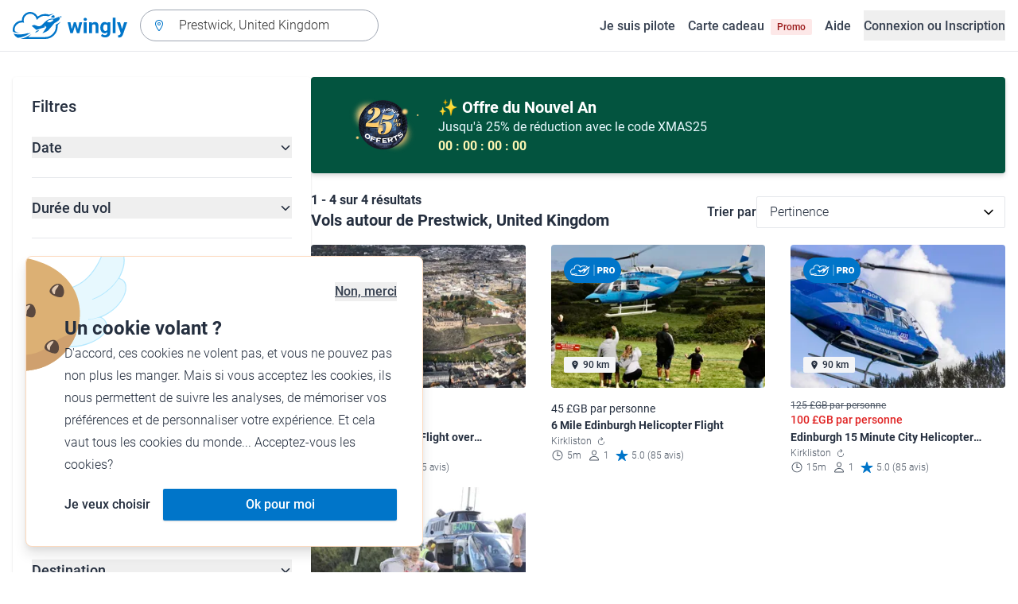

--- FILE ---
content_type: text/html; charset=utf-8
request_url: https://www.wingly.io/fr/flights/search?address=Prestwick,+United+Kingdom&latitude=55.509444&longitude=-4.586667
body_size: 151475
content:
<!doctype html>
<html data-n-head-ssr lang="fr-FR" data-n-head="%7B%22lang%22:%7B%22ssr%22:%22fr-FR%22%7D%7D">
  <head >
    <meta data-n-head="ssr" charset="utf-8"><meta data-n-head="ssr" name="viewport" content="width=device-width, initial-scale=1"><meta data-n-head="ssr" data-hid="og:image:width" property="og:image:width" content="1200"><meta data-n-head="ssr" data-hid="og:image:height" property="og:image:height" content="628"><meta data-n-head="ssr" data-hid="og:url" name="og:url" content="https://www.wingly.io/fr/flights/search"><meta data-n-head="ssr" data-hid="og:image" property="og:image" content="https://www.wingly.io/fr_FR/social/img/wingly.jpg"><meta data-n-head="ssr" data-hid="twitter:card" name="twitter:card" content="Wingly est une plateforme de coavionnage. Trouvez les passagers ou les pilotes pour les voyages de vos rêves."><meta data-n-head="ssr" data-hid="i18n-og" property="og:locale" content="fr_FR"><meta data-n-head="ssr" data-hid="i18n-og-alt-de-DE" property="og:locale:alternate" content="de_DE"><meta data-n-head="ssr" data-hid="i18n-og-alt-de-AT" property="og:locale:alternate" content="de_AT"><meta data-n-head="ssr" data-hid="i18n-og-alt-de-CH" property="og:locale:alternate" content="de_CH"><meta data-n-head="ssr" data-hid="i18n-og-alt-en-GB" property="og:locale:alternate" content="en_GB"><meta data-n-head="ssr" data-hid="i18n-og-alt-fr-CH" property="og:locale:alternate" content="fr_CH"><meta data-n-head="ssr" data-hid="description" name="description" content="Envie de survoler Prestwick, United Kingdom ? De nombreux vols et baptêmes de l\&#x27;air à Prestwick, United Kingdom sont à retrouver sur Wingly !"><meta data-n-head="ssr" data-hid="og:title" property="og:title" content="Vols &amp; baptêmes de l&#x27;air à Prestwick, United Kingdom"><meta data-n-head="ssr" data-hid="og:description" property="og:description" content="Envie de survoler Prestwick, United Kingdom ? De nombreux vols et baptêmes de l\&#x27;air à Prestwick, United Kingdom sont à retrouver sur Wingly !"><meta data-n-head="ssr" data-hid="twitter:title" name="twitter:title" content="Vols &amp; baptêmes de l&#x27;air à Prestwick, United Kingdom"><meta data-n-head="ssr" data-hid="twitter:description" name="twitter:description" content="Envie de survoler Prestwick, United Kingdom ? De nombreux vols et baptêmes de l\&#x27;air à Prestwick, United Kingdom sont à retrouver sur Wingly !"><title>Vols &amp; baptêmes de l&#x27;air à Prestwick, United Kingdom • Wingly</title><link data-n-head="ssr" rel="icon" type="image/x-icon" href="/favicon.ico"><link data-n-head="ssr" rel="apple-touch-icon" sizes="180x180" href="/apple-touch-icon.png"><link data-n-head="ssr" rel="icon" type="image/png" sizes="32x32" href="/favicon-32x32.png"><link data-n-head="ssr" rel="icon" type="image/png" sizes="16x16" href="/favicon-16x16.png"><link data-n-head="ssr" rel="icon" type="image/png" sizes="192x192" href="/android-chrome-192x192.png"><link data-n-head="ssr" rel="icon" type="image/png" sizes="512x512" href="/android-chrome-512x512.png"><link data-n-head="ssr" data-hid="i18n-alt-de" rel="alternate" href="https://www.wingly.io/de/flights/search?address=Prestwick,%20United%20Kingdom&amp;latitude=55.509444&amp;longitude=-4.586667" hreflang="de"><link data-n-head="ssr" data-hid="i18n-alt-de-DE" rel="alternate" href="https://www.wingly.io/de/flights/search?address=Prestwick,%20United%20Kingdom&amp;latitude=55.509444&amp;longitude=-4.586667" hreflang="de-DE"><link data-n-head="ssr" data-hid="i18n-alt-de-AT" rel="alternate" href="https://www.wingly.io/de-at/flights/search?address=Prestwick,%20United%20Kingdom&amp;latitude=55.509444&amp;longitude=-4.586667" hreflang="de-AT"><link data-n-head="ssr" data-hid="i18n-alt-de-CH" rel="alternate" href="https://www.wingly.io/de-ch/flights/search?address=Prestwick,%20United%20Kingdom&amp;latitude=55.509444&amp;longitude=-4.586667" hreflang="de-CH"><link data-n-head="ssr" data-hid="i18n-alt-en" rel="alternate" href="https://www.wingly.io/en/flights/search?address=Prestwick,%20United%20Kingdom&amp;latitude=55.509444&amp;longitude=-4.586667" hreflang="en"><link data-n-head="ssr" data-hid="i18n-alt-en-GB" rel="alternate" href="https://www.wingly.io/en/flights/search?address=Prestwick,%20United%20Kingdom&amp;latitude=55.509444&amp;longitude=-4.586667" hreflang="en-GB"><link data-n-head="ssr" data-hid="i18n-alt-fr" rel="alternate" href="https://www.wingly.io/fr/flights/search?address=Prestwick,%20United%20Kingdom&amp;latitude=55.509444&amp;longitude=-4.586667" hreflang="fr"><link data-n-head="ssr" data-hid="i18n-alt-fr-FR" rel="alternate" href="https://www.wingly.io/fr/flights/search?address=Prestwick,%20United%20Kingdom&amp;latitude=55.509444&amp;longitude=-4.586667" hreflang="fr-FR"><link data-n-head="ssr" data-hid="i18n-alt-fr-CH" rel="alternate" href="https://www.wingly.io/fr-ch/flights/search?address=Prestwick,%20United%20Kingdom&amp;latitude=55.509444&amp;longitude=-4.586667" hreflang="fr-CH"><link data-n-head="ssr" data-hid="i18n-xd" rel="alternate" href="https://www.wingly.io/en/flights/search?address=Prestwick,%20United%20Kingdom&amp;latitude=55.509444&amp;longitude=-4.586667" hreflang="x-default"><link data-n-head="ssr" data-hid="i18n-can" rel="canonical" href="https://www.wingly.io/fr/flights/search?address=Prestwick%2C+United+Kingdom"><script data-n-head="ssr" data-hid="gtm-script">if(!window._gtm_init){window._gtm_init=1;(function(w,n,d,m,e,p){w[d]=(w[d]==1||n[d]=='yes'||n[d]==1||n[m]==1||(w[e]&&w[e][p]&&w[e][p]()))?1:0})(window,navigator,'doNotTrack','msDoNotTrack','external','msTrackingProtectionEnabled');(function(w,d,s,l,x,y){w[x]={};w._gtm_inject=function(i){if(w.doNotTrack||w[x][i])return;w[x][i]=1;w[l]=w[l]||[];w[l].push({'gtm.start':new Date().getTime(),event:'gtm.js'});var f=d.getElementsByTagName(s)[0],j=d.createElement(s);j.async=true;j.src='https://www.googletagmanager.com/gtm.js?id='+i;f.parentNode.insertBefore(j,f);};w[y]('GTM-TF484T4')})(window,document,'script','dataLayer','_gtm_ids','_gtm_inject')}</script><link rel="preload" href="/_nuxt/f5a4d76.js" as="script"><link rel="preload" href="/_nuxt/ddc3328.js" as="script"><link rel="preload" href="/_nuxt/3b949f7.js" as="script"><link rel="preload" href="/_nuxt/cf80560.js" as="script"><link rel="preload" href="/_nuxt/9cee2aa.js" as="script"><link rel="preload" href="/_nuxt/8602206.js" as="script"><link rel="preload" href="/_nuxt/c9f30a3.js" as="script"><link rel="preload" href="/_nuxt/9e3fd44.js" as="script"><link rel="preload" href="/_nuxt/a23dd60.js" as="script"><style data-vue-ssr-id="486a237b:0 61192f92:0 52da737f:0 2ec07acc:0 709683a2:0">/*! tailwindcss v3.4.3 | MIT License | https://tailwindcss.com*/*,:after,:before{border:0 solid #e5e7eb;box-sizing:border-box}:after,:before{--tw-content:""}:host,html{line-height:1.5;-webkit-text-size-adjust:100%;font-family:Roboto,ui-sans-serif,system-ui,-apple-system,Segoe UI,Ubuntu,Cantarell,Noto Sans,sans-serif,"Apple Color Emoji","Segoe UI Emoji","Segoe UI Symbol","Noto Color Emoji";font-feature-settings:normal;font-variation-settings:normal;-moz-tab-size:4;-o-tab-size:4;tab-size:4;-webkit-tap-highlight-color:transparent}body{line-height:inherit;margin:0}hr{border-top-width:1px;color:inherit;height:0}abbr:where([title]){text-decoration:underline;-webkit-text-decoration:underline dotted;text-decoration:underline dotted}h1,h2,h3,h4,h5,h6{font-size:inherit;font-weight:inherit}a{color:inherit;text-decoration:inherit}b,strong{font-weight:bolder}code,kbd,pre,samp{font-family:ui-monospace,SFMono-Regular,Menlo,Monaco,Consolas,"Liberation Mono","Courier New",monospace;font-feature-settings:normal;font-size:1em;font-variation-settings:normal}small{font-size:80%}sub,sup{font-size:75%;line-height:0;position:relative;vertical-align:baseline}sub{bottom:-.25em}sup{top:-.5em}table{border-collapse:collapse;border-color:inherit;text-indent:0}button,input,optgroup,select,textarea{color:inherit;font-family:inherit;font-feature-settings:inherit;font-size:100%;font-variation-settings:inherit;font-weight:inherit;letter-spacing:inherit;line-height:inherit;margin:0;padding:0}button,select{text-transform:none}button,input:where([type=button]),input:where([type=reset]),input:where([type=submit]){-webkit-appearance:button;background-color:transparent;background-image:none}:-moz-focusring{outline:auto}:-moz-ui-invalid{box-shadow:none}progress{vertical-align:baseline}::-webkit-inner-spin-button,::-webkit-outer-spin-button{height:auto}[type=search]{-webkit-appearance:textfield;outline-offset:-2px}::-webkit-search-decoration{-webkit-appearance:none}::-webkit-file-upload-button{-webkit-appearance:button;font:inherit}summary{display:list-item}blockquote,dd,dl,figure,h1,h2,h3,h4,h5,h6,hr,p,pre{margin:0}fieldset{margin:0}fieldset,legend{padding:0}menu,ol,ul{list-style:none;margin:0;padding:0}dialog{padding:0}textarea{resize:vertical}input::-moz-placeholder,textarea::-moz-placeholder{color:#9fa6b2;opacity:1}input::placeholder,textarea::placeholder{color:#9fa6b2;opacity:1}[role=button],button{cursor:pointer}:disabled{cursor:default}audio,canvas,embed,iframe,img,object,svg,video{display:block;vertical-align:middle}img,video{height:auto;max-width:100%}[hidden]{display:none}*,:after,:before{--tw-border-spacing-x:0;--tw-border-spacing-y:0;--tw-translate-x:0;--tw-translate-y:0;--tw-rotate:0;--tw-skew-x:0;--tw-skew-y:0;--tw-scale-x:1;--tw-scale-y:1;--tw-pan-x: ;--tw-pan-y: ;--tw-pinch-zoom: ;--tw-scroll-snap-strictness:proximity;--tw-gradient-from-position: ;--tw-gradient-via-position: ;--tw-gradient-to-position: ;--tw-ordinal: ;--tw-slashed-zero: ;--tw-numeric-figure: ;--tw-numeric-spacing: ;--tw-numeric-fraction: ;--tw-ring-inset: ;--tw-ring-offset-width:0px;--tw-ring-offset-color:#fff;--tw-ring-color:rgba(63,177,248,.5);--tw-ring-offset-shadow:0 0 transparent;--tw-ring-shadow:0 0 transparent;--tw-shadow:0 0 transparent;--tw-shadow-colored:0 0 transparent;--tw-blur: ;--tw-brightness: ;--tw-contrast: ;--tw-grayscale: ;--tw-hue-rotate: ;--tw-invert: ;--tw-saturate: ;--tw-sepia: ;--tw-drop-shadow: ;--tw-backdrop-blur: ;--tw-backdrop-brightness: ;--tw-backdrop-contrast: ;--tw-backdrop-grayscale: ;--tw-backdrop-hue-rotate: ;--tw-backdrop-invert: ;--tw-backdrop-opacity: ;--tw-backdrop-saturate: ;--tw-backdrop-sepia: ;--tw-contain-size: ;--tw-contain-layout: ;--tw-contain-paint: ;--tw-contain-style: }::backdrop{--tw-border-spacing-x:0;--tw-border-spacing-y:0;--tw-translate-x:0;--tw-translate-y:0;--tw-rotate:0;--tw-skew-x:0;--tw-skew-y:0;--tw-scale-x:1;--tw-scale-y:1;--tw-pan-x: ;--tw-pan-y: ;--tw-pinch-zoom: ;--tw-scroll-snap-strictness:proximity;--tw-gradient-from-position: ;--tw-gradient-via-position: ;--tw-gradient-to-position: ;--tw-ordinal: ;--tw-slashed-zero: ;--tw-numeric-figure: ;--tw-numeric-spacing: ;--tw-numeric-fraction: ;--tw-ring-inset: ;--tw-ring-offset-width:0px;--tw-ring-offset-color:#fff;--tw-ring-color:rgba(63,177,248,.5);--tw-ring-offset-shadow:0 0 transparent;--tw-ring-shadow:0 0 transparent;--tw-shadow:0 0 transparent;--tw-shadow-colored:0 0 transparent;--tw-blur: ;--tw-brightness: ;--tw-contrast: ;--tw-grayscale: ;--tw-hue-rotate: ;--tw-invert: ;--tw-saturate: ;--tw-sepia: ;--tw-drop-shadow: ;--tw-backdrop-blur: ;--tw-backdrop-brightness: ;--tw-backdrop-contrast: ;--tw-backdrop-grayscale: ;--tw-backdrop-hue-rotate: ;--tw-backdrop-invert: ;--tw-backdrop-opacity: ;--tw-backdrop-saturate: ;--tw-backdrop-sepia: ;--tw-contain-size: ;--tw-contain-layout: ;--tw-contain-paint: ;--tw-contain-style: }.container{margin-left:auto;margin-right:auto;padding-left:1rem;padding-right:1rem;width:100%}@media (min-width:640px){.container{max-width:640px}}@media (min-width:768px){.container{max-width:768px}}@media (min-width:1024px){.container{max-width:1024px}}@media (min-width:1280px){.container{max-width:1280px}}@media (min-width:1536px){.container{max-width:1536px}}.prose{color:#252f3f}.prose :where(h1,h2,h3,h4,h5,h6):not(:where([class~=not-prose] *)){font-weight:500;line-height:1.5}.prose :where(h1):not(:where([class~=not-prose] *)){font-size:2.25rem}.prose :where(h2):not(:where([class~=not-prose] *)){font-size:1.875rem}.prose :where(h3):not(:where([class~=not-prose] *)){font-size:1.5rem}.prose :where(h4):not(:where([class~=not-prose] *)){font-size:1rem}.prose :where(h5):not(:where([class~=not-prose] *)){font-size:.875rem}.prose :where(h6):not(:where([class~=not-prose] *)){color:#6b7280;font-size:.875rem}.prose :where(hr):not(:where([class~=not-prose] *)){border-color:#e5e7eb}.prose :where(p):not(:where([class~=not-prose] *)){font-size:1.125rem;font-weight:300;line-height:1.8}.prose :where(strong):not(:where([class~=not-prose] *)){font-weight:500}.prose :where(blockquote):not(:where([class~=not-prose] *)){border-left-color:#0075c9}.prose :where(blockquote p):not(:where([class~=not-prose] *)){font-size:1.25rem;font-style:normal;font-weight:500;line-height:1.5}.prose :where(ul>li:before):not(:where([class~=not-prose] *)){background-color:#252f3f;height:.25rem;width:.25rem}.prose :where(ol>li:before):not(:where([class~=not-prose] *)){color:#252f3f;font-weight:300}.prose :where(li):not(:where([class~=not-prose] *)){font-size:1.125rem;font-weight:300;line-height:1.8}.prose :where(li):not(:where([class~=not-prose] *)) ul>li:before{background-color:#fff;border:1px solid #252f3f}.prose :where(a):not(:where([class~=not-prose] *)){color:#0075c9;font-weight:500}.prose :where(a):not(:where([class~=not-prose] *)):hover{color:#0075c9}.prose :where(a):not(:where([class~=not-prose] *)):visited{color:#5850ec}.prose :where(table):not(:where([class~=not-prose] *)){border-collapse:separate;border-spacing:0}.prose :where(thead tr th:first-child):not(:where([class~=not-prose] *)){border-left:1px solid #e5e7eb;border-top-left-radius:.25rem}.prose :where(thead tr th:last-child):not(:where([class~=not-prose] *)){border-top-right-radius:.25rem}.prose :where(thead th:last-child):not(:where([class~=not-prose] *)){padding-right:1rem}.prose :where(thead th:first-child):not(:where([class~=not-prose] *)){padding-left:1rem}.prose :where(tbody tr:last-child td:first-child):not(:where([class~=not-prose] *)){border-bottom-left-radius:.25rem}.prose :where(tbody tr:last-child td:last-child):not(:where([class~=not-prose] *)){border-bottom-right-radius:.25rem}.prose :where(tbody td:first-child):not(:where([class~=not-prose] *)){border-left:1px solid #e5e7eb;padding-left:1rem}.prose :where(tbody td:last-child):not(:where([class~=not-prose] *)){padding-right:1rem}.prose :where(tr th):not(:where([class~=not-prose] *)){border-top:1px solid #e5e7eb}.prose :where(th,td):not(:where([class~=not-prose] *)){border-bottom:1px solid #e5e7eb;border-right:1px solid #e5e7eb}.prose :where(thead th):not(:where([class~=not-prose] *)){color:#6b7280;font-size:1.25rem;font-weight:500;padding:.5rem 1rem}.prose :where(tbody td):not(:where([class~=not-prose] *)){font-size:1.125rem;font-weight:300;padding:.5rem 1rem}.prose :where(tbody tr:hover):not(:where([class~=not-prose] *)){background-color:#f9fafb}.aspect-h-1{--tw-aspect-h:1}.aspect-h-2{--tw-aspect-h:2}.aspect-h-3{--tw-aspect-h:3}.aspect-h-4{--tw-aspect-h:4}.aspect-h-9{--tw-aspect-h:9}.aspect-w-1{padding-bottom:calc(var(--tw-aspect-h)/var(--tw-aspect-w)*100%);position:relative;--tw-aspect-w:1}.aspect-w-1>*{bottom:0;height:100%;left:0;position:absolute;right:0;top:0;width:100%}.aspect-w-16{padding-bottom:calc(var(--tw-aspect-h)/var(--tw-aspect-w)*100%);position:relative;--tw-aspect-w:16}.aspect-w-16>*{bottom:0;height:100%;left:0;position:absolute;right:0;top:0;width:100%}.aspect-w-2{padding-bottom:calc(var(--tw-aspect-h)/var(--tw-aspect-w)*100%);position:relative;--tw-aspect-w:2}.aspect-w-2>*{bottom:0;height:100%;left:0;position:absolute;right:0;top:0;width:100%}.aspect-w-3{padding-bottom:calc(var(--tw-aspect-h)/var(--tw-aspect-w)*100%);position:relative;--tw-aspect-w:3}.aspect-w-3>*{bottom:0;height:100%;left:0;position:absolute;right:0;top:0;width:100%}.form-input,.form-multiselect,.form-select,.form-textarea{-webkit-appearance:none;-moz-appearance:none;appearance:none;background-color:#fff;border-color:#6b7280;border-radius:0;border-width:1px;font-size:1rem;line-height:1.5rem;padding:.5rem .75rem;--tw-shadow:0 0 transparent}.form-input:focus,.form-multiselect:focus,.form-select:focus,.form-textarea:focus{outline:2px solid transparent;outline-offset:2px;--tw-ring-inset:var(--tw-empty,/*!*/ /*!*/);--tw-ring-offset-width:0px;--tw-ring-offset-color:#fff;--tw-ring-color:#0075c9;--tw-ring-offset-shadow:var(--tw-ring-inset) 0 0 0 var(--tw-ring-offset-width) var(--tw-ring-offset-color);--tw-ring-shadow:var(--tw-ring-inset) 0 0 0 calc(1px + var(--tw-ring-offset-width)) var(--tw-ring-color);border-color:#0075c9;box-shadow:/*!*/ /*!*/ 0 0 0 0 #fff,/*!*/ /*!*/ 0 0 0 1px #0075c9,var(--tw-shadow);box-shadow:var(--tw-ring-offset-shadow),var(--tw-ring-shadow),var(--tw-shadow)}.form-input::-moz-placeholder,.form-textarea::-moz-placeholder{color:#6b7280;opacity:1}.form-input::placeholder,.form-textarea::placeholder{color:#6b7280;opacity:1}.form-input::-webkit-datetime-edit-fields-wrapper{padding:0}.form-input::-webkit-date-and-time-value{min-height:1.5em}.form-input::-webkit-datetime-edit,.form-input::-webkit-datetime-edit-day-field,.form-input::-webkit-datetime-edit-hour-field,.form-input::-webkit-datetime-edit-meridiem-field,.form-input::-webkit-datetime-edit-millisecond-field,.form-input::-webkit-datetime-edit-minute-field,.form-input::-webkit-datetime-edit-month-field,.form-input::-webkit-datetime-edit-second-field,.form-input::-webkit-datetime-edit-year-field{padding-bottom:0;padding-top:0}.form-select{background-image:url("data:image/svg+xml;charset=utf-8,%3Csvg xmlns='http://www.w3.org/2000/svg' fill='none' viewBox='0 0 20 20'%3E%3Cpath stroke='%236b7280' stroke-linecap='round' stroke-linejoin='round' stroke-width='1.5' d='m6 8 4 4 4-4'/%3E%3C/svg%3E");background-position:right .5rem center;background-repeat:no-repeat;background-size:1.5em 1.5em;padding-right:2.5rem}.form-checkbox,.form-radio,.form-select{-webkit-print-color-adjust:exact;print-color-adjust:exact}.form-checkbox,.form-radio{-webkit-appearance:none;-moz-appearance:none;appearance:none;background-color:#fff;background-origin:border-box;border-color:#6b7280;border-width:1px;color:#0075c9;display:inline-block;flex-shrink:0;height:1rem;padding:0;-webkit-user-select:none;-moz-user-select:none;user-select:none;vertical-align:middle;width:1rem;--tw-shadow:0 0 transparent}.form-checkbox{border-radius:0}.form-radio{border-radius:100%}.form-checkbox:focus,.form-radio:focus{outline:2px solid transparent;outline-offset:2px;--tw-ring-inset:var(--tw-empty,/*!*/ /*!*/);--tw-ring-offset-width:2px;--tw-ring-offset-color:#fff;--tw-ring-color:#0075c9;--tw-ring-offset-shadow:var(--tw-ring-inset) 0 0 0 var(--tw-ring-offset-width) var(--tw-ring-offset-color);--tw-ring-shadow:var(--tw-ring-inset) 0 0 0 calc(2px + var(--tw-ring-offset-width)) var(--tw-ring-color);box-shadow:/*!*/ /*!*/ 0 0 0 0 #fff,/*!*/ /*!*/ 0 0 0 4px #0075c9,var(--tw-shadow);box-shadow:var(--tw-ring-offset-shadow),var(--tw-ring-shadow),var(--tw-shadow)}.form-checkbox:checked,.form-radio:checked{background-color:currentColor;background-position:50%;background-repeat:no-repeat;background-size:100% 100%;border-color:transparent}.form-checkbox:checked{background-image:url("data:image/svg+xml;charset=utf-8,%3Csvg xmlns='http://www.w3.org/2000/svg' fill='%23fff' viewBox='0 0 16 16'%3E%3Cpath d='M12.207 4.793a1 1 0 0 1 0 1.414l-5 5a1 1 0 0 1-1.414 0l-2-2a1 1 0 0 1 1.414-1.414L6.5 9.086l4.293-4.293a1 1 0 0 1 1.414 0'/%3E%3C/svg%3E")}.form-radio:checked{background-image:url("data:image/svg+xml;charset=utf-8,%3Csvg xmlns='http://www.w3.org/2000/svg' fill='%23fff' viewBox='0 0 16 16'%3E%3Ccircle cx='8' cy='8' r='3'/%3E%3C/svg%3E")}.form-checkbox:checked:focus,.form-checkbox:checked:hover,.form-radio:checked:focus,.form-radio:checked:hover{background-color:currentColor;border-color:transparent}.form-checkbox:indeterminate{background-color:currentColor;background-image:url("data:image/svg+xml;charset=utf-8,%3Csvg xmlns='http://www.w3.org/2000/svg' fill='none' viewBox='0 0 16 16'%3E%3Cpath stroke='%23fff' stroke-linecap='round' stroke-linejoin='round' stroke-width='2' d='M4 8h8'/%3E%3C/svg%3E");background-position:50%;background-repeat:no-repeat;background-size:100% 100%;border-color:transparent}.form-checkbox:indeterminate:focus,.form-checkbox:indeterminate:hover{background-color:currentColor;border-color:transparent}.badge{align-items:center;border-radius:.125rem;display:inline-flex;font-weight:500;justify-items:center;line-height:1}.badge-small{font-size:.75rem;padding:.25rem .5rem}.badge-default{font-size:1rem;padding:.25rem .5rem}.badge-large{font-size:1.125rem;padding:.5rem}.btn{border-radius:.125rem;font-weight:500}.btn:active,.btn:focus{outline:none}.btn:disabled{cursor:not-allowed;opacity:.5}.btn.btn-ghost{background-color:transparent;border-radius:9999px}.btn.btn-ghost:disabled{background-color:transparent!important;box-shadow:none!important}.btn-small{font-size:1rem;line-height:1;padding:.5rem 1rem}.btn-small.icon-only{padding:.25rem}.btn-small svg{height:1rem;width:1rem}.btn-default{font-size:1rem;padding:.5rem 1rem}.btn-default svg{height:1rem;width:1rem}.btn-default.icon-only{padding:.5rem}.btn-default.icon-only svg{height:1.5rem;width:1.5rem}.btn-large{font-size:1.25rem;line-height:1;padding:1rem 1.5rem}.btn-large svg{height:1.5rem;width:1.5rem}.btn-large.icon-only{padding:.5rem}.btn-large.icon-only svg{height:2rem;width:2rem}.btn-primary{background-color:#0075c9;box-shadow:0 1px 3px rgba(0,0,0,.1),0 1px 2px rgba(0,0,0,.06);color:#fff}.btn-primary:hover{background-color:#0768b8}.btn-primary:active,.btn-primary:focus{box-shadow:0 0 0 3px #fff,0 0 0 4px #0075c9}.btn-primary:active{background-color:#0768b8}.btn-primary.btn-ghost{box-shadow:none;color:#0075c9}.btn-primary.btn-ghost:hover{background-color:#e1f7fe}.btn-primary.btn-ghost:focus{box-shadow:0 0 0 1px #0075c9}.btn-primary.btn-ghost:active{background-color:#e1f7fe;box-shadow:0 0 0 3px #fff,0 0 0 4px #0075c9}.btn-secondary{background-color:#e1f7fe;color:#0e4f8c}.btn-secondary:hover{background-color:#d7f4fd}.btn-secondary:active,.btn-secondary:focus{box-shadow:0 0 0 3px #fff,0 0 0 4px #0e4f8c}.btn-secondary:active{background-color:#d7f4fd}.btn-secondary.btn-ghost{color:#0e4f8c}.btn-secondary.btn-ghost:hover{background-color:#e1f7fe}.btn-secondary.btn-ghost:focus{box-shadow:0 0 0 1px #0e4f8c}.btn-secondary.btn-ghost:active{background-color:#e1f7fe;box-shadow:0 0 0 3px #fff,0 0 0 4px #0e4f8c}.btn-danger{background-color:#fde8e8;color:#9b1c1c}.btn-danger:hover{background-color:#fbd5d5}.btn-danger:active,.btn-danger:focus{box-shadow:0 0 0 3px #fff,0 0 0 4px #9b1c1c}.btn-danger:active{background-color:#fbd5d5}.btn-danger.btn-ghost{color:#9b1c1c}.btn-danger.btn-ghost:hover{background-color:#fde8e8}.btn-danger.btn-ghost:focus{box-shadow:0 0 0 1px #9b1c1c}.btn-danger.btn-ghost:active{background-color:#fde8e8;box-shadow:0 0 0 3px #fff,0 0 0 4px #9b1c1c}.btn-success{background-color:#def7ec;color:#03543f}.btn-success:hover{background-color:#bcf0da}.btn-success:active,.btn-success:focus{box-shadow:0 0 0 3px #fff,0 0 0 4px #03543f}.btn-success:active{background-color:#bcf0da}.btn-success.btn-ghost{color:#03543f}.btn-success.btn-ghost:hover{background-color:#def7ec}.btn-success.btn-ghost:focus{box-shadow:0 0 0 1px #03543f}.btn-success.btn-ghost:active{background-color:#def7ec;box-shadow:0 0 0 3px #fff,0 0 0 4px #03543f}.btn-gray{background-color:#f4f5f7;color:#252f3f}.btn-gray:hover{background-color:#e5e7eb}.btn-gray:active,.btn-gray:focus{box-shadow:0 0 0 3px #fff,0 0 0 4px #252f3f}.btn-gray:active{background-color:#e5e7eb}.btn-gray.btn-ghost:hover{background-color:#f4f5f7}.btn-gray.btn-ghost:focus{box-shadow:0 0 0 1px #252f3f}.btn-gray.btn-ghost:active{background-color:#f4f5f7;box-shadow:0 0 0 3px #fff,0 0 0 4px #252f3f}.btn-white{background-color:#fff;color:#252f3f}.btn-white:hover{background-color:#f4f5f7}.btn-white:active,.btn-white:focus{box-shadow:0 0 0 3px #252f3f,0 0 0 4px #fff}.btn-white:active{background-color:#f4f5f7}.btn-white.btn-ghost{color:#fff}.btn-white.btn-ghost:hover{background-color:#252f3f}.btn-white.btn-ghost:focus{box-shadow:0 0 0 1px #fff}.btn-white.btn-ghost:active{box-shadow:0 0 0 3px #fff,0 0 0 4px #252f3f}.has-error .form-input,.has-error .form-select{border-color:#e02424}.text-shadow-light{text-shadow:0 2px 4px rgba(0,0,0,.1)}.GMap__Wrapper{height:100%!important}@media(max-width:767px){.mapboxgl-ctrl-group{display:none!important}}.noUi-target{background:#d2d6dc!important;border:0!important;border-radius:.25rem!important;box-shadow:none!important}.noUi-horizontal{height:8px!important}.noUi-handle{border:1px solid #f4f5f7!important;border-radius:9999px!important;box-shadow:0 1px 2px 0 rgba(0,0,0,.06),0 1px 3px 0 rgba(0,0,0,.1)!important;cursor:pointer!important;height:2.5rem!important;outline:none;right:-20px!important;top:-16px!important;width:2.5rem!important}.noUi-connects{border-radius:.25rem!important}.noUi-connect{background:#0075c9!important}.noUi-handle:after,.noUi-handle:before{display:none!important}.noUi-touch-area{background:no-repeat 50%/20px 20px url("[data-uri]");transform:rotate(90deg)}.noUi-tooltip{background:#252f3f!important;border:0!important;border-radius:.125rem!important;color:#fff!important;font-size:14px;font-weight:500;line-height:100%;padding:.5rem!important}.ap-input-icon.ap-icon-clear{align-items:center;background:transparent;border:0;bottom:.75rem;display:flex;height:1rem;justify-content:center;outline:none;padding:.5rem;position:absolute;right:1rem;top:.75rem;width:1rem}.ap-icon-clear svg{height:.5rem;position:absolute;right:auto;top:auto;transform:none;width:.5rem;fill:#4b5563}.ap-input-icon:hover svg,.ap-input:focus~.ap-input-icon svg,.ap-input:hover~.ap-input-icon svg{fill:#4b5563}.ap-input-icon.ap-icon-clear:focus svg,.ap-input-icon.ap-icon-clear:hover svg{fill:#252f3f}.ap-input-icon.ap-icon-pin{display:none}.ap-dropdown-menu{border-radius:.25rem;box-shadow:0 4px 6px rgba(0,0,0,.1),0 2px 4px rgba(0,0,0,.06);margin-top:.5rem}.ap-suggestions{padding-top:.5rem}.ap-suggestion-icon svg{display:none}.ap-suggestion-icon{background:no-repeat 50%/16px 16px url("[data-uri]");display:inline-block;height:1rem;margin-right:1rem;width:1rem}.ap-suggestion{font-size:1rem;height:2.5rem;line-height:1.5rem;overflow:hidden;padding:.5rem 1.5rem;text-overflow:ellipsis;white-space:nowrap}.ap-suggestion em,.ap-suggestion span{white-space:inherit!important}.ap-name em{font-weight:500}.ap-name{color:#252f3f;font-weight:300}.ap-address{color:#6b7280;font-size:inherit;margin-left:.25rem}.ap-address,.ap-address em{font-weight:300}.ap-footer{align-items:center;display:flex;justify-content:flex-end;padding:.5rem 1.5rem 1rem}.ap-footer-algolia{margin-right:.25rem}.ap-footer-osm{display:flex}.flatpickr-calendar{background:#fff;border-radius:.5rem;box-shadow:0 4px 6px 0 rgba(0,0,0,.051),0 10px 15px 0 rgba(0,0,0,.102);display:none;font-size:1rem;opacity:0;padding:1rem;position:absolute;text-align:center;touch-action:manipulation;visibility:hidden;width:320px}.flatpickr-calendar.inline,.flatpickr-calendar.inline .flatpickr-days,.flatpickr-calendar.multiMonth.inline,.flatpickr-calendar.multiMonth.inline .flatpickr-days,.flatpickr-rContainer,.flatpickr-rContainer .flatpickr-days{width:100%!important}.flatpickr-calendar.inline{border-radius:0;box-shadow:none;display:block;opacity:1;padding:0;position:relative;top:2px;visibility:visible}.flatpickr-calendar.static{left:0;position:absolute;top:100%}.flatpickr-calendar.open{border:1px solid #e5e7eb;display:inline-block;margin-top:.25rem;opacity:1;visibility:visible;z-index:99999}.flatpickr-calendar.animate.open{animation:fpFadeInDown .3s cubic-bezier(.23,1,.32,1)}.dayContainer+.dayContainer,.flatpickr-month+.flatpickr-month,.flatpickr-weekdaycontainer+.flatpickr-weekdaycontainer{margin-left:8px;padding-left:8px}.flatpickr-day{align-items:center;border-radius:9999px;color:#4b5563;display:inline-flex;font-size:1rem;font-weight:500;justify-content:center;line-height:1.5;margin:1px;position:relative;text-align:center;width:calc(14.28571% - 2.01px)}.flatpickr-day:hover{background-color:#0075c9}.flatpickr-day:before{content:"";float:left;padding-bottom:100%}.flatpickr-day:after{clear:both;content:"";display:table}.flatpickr-calendar:focus{outline:0}.flatpickr-wrapper{position:relative}.flatpickr-months{align-items:center;display:flex;margin-bottom:1rem}.flatpickr-months .flatpickr-month{flex:1;overflow:hidden}.flatpickr-months .flatpickr-next-month,.flatpickr-months .flatpickr-prev-month{color:#252f3f;cursor:pointer;padding:1.25rem}.flatpickr-months .flatpickr-next-month.flatpickr-disabled,.flatpickr-months .flatpickr-prev-month.flatpickr-disabled{visibility:hidden}.flatpickr-months .flatpickr-next-month i,.flatpickr-months .flatpickr-prev-month i{position:relative}.flatpickr-months .flatpickr-next-month:hover,.flatpickr-months .flatpickr-prev-month:hover{background-color:#f4f5f7;border-radius:9999px}.flatpickr-months .flatpickr-prev-month{background:no-repeat 50%/24px 24px url("[data-uri]")}.flatpickr-months .flatpickr-next-month{background:no-repeat 50%/24px 24px url("[data-uri]")}.flatpickr-months .flatpickr-next-month svg,.flatpickr-months .flatpickr-prev-month svg{display:none}.numInputWrapper{height:auto;position:relative}.numInputWrapper input,.numInputWrapper span{display:inline-block}.numInputWrapper input{width:100%}.numInputWrapper span{border:1px solid rgba(64,72,72,.15);box-sizing:border-box;cursor:pointer;height:50%;line-height:50%;opacity:0;padding:0 4px 0 2px;position:absolute;right:0;width:14px}.numInputWrapper span:hover{background:rgba(0,0,0,.1)}.numInputWrapper span:active{background:rgba(0,0,0,.2)}.numInputWrapper span:after{content:"";display:block;position:absolute}.numInputWrapper span.arrowDown,.numInputWrapper span.arrowUp{display:none}.numInputWrapper span svg{height:auto;width:inherit}.numInputWrapper:hover span{opacity:1}.flatpickr-current-month{display:inline-block;text-align:center;transform:translateZ(0)}.cur-month,.flatpickr-current-month .numInputWrapper{font-size:1.125rem;font-weight:500;line-height:1.5}.flatpickr-current-month .numInputWrapper{display:inline-block;margin-left:.25rem;width:3rem}.flatpickr-current-month .flatpickr-monthDropdown-months{-webkit-appearance:none;-moz-appearance:none;appearance:none;background:transparent;border:none;border-radius:0;box-sizing:border-box;font-size:1.125rem;font-weight:500;line-height:1.5;outline:none}.flatpickr-current-month .flatpickr-monthDropdown-months:active,.flatpickr-current-month .flatpickr-monthDropdown-months:focus{outline:none}.flatpickr-current-month .flatpickr-monthDropdown-months .flatpickr-monthDropdown-month{background-color:transparent;outline:none;padding:0}.flatpickr-current-month input.cur-year{-webkit-appearance:none;appearance:none;-moz-appearance:textfield;font-weight:500}.numInputWrapper input::-ms-clear{display:none}.numInputWrapper input::-webkit-inner-spin-button,.numInputWrapper input::-webkit-outer-spin-button{-webkit-appearance:none;-moz-appearance:textfield;margin:0}.flatpickr-current-month input.cur-year:focus{outline:0}.flatpickr-current-month input.cur-year[disabled],.flatpickr-current-month input.cur-year[disabled]:hover{background:transparent;color:rgba(60,63,64,.5);font-size:100%;pointer-events:none}.flatpickr-weekdays{align-items:center;display:flex;margin-bottom:1rem;overflow:hidden;text-align:center;width:100%}.flatpickr-weekdays .flatpickr-weekdaycontainer{display:flex;flex:1}span.flatpickr-weekday{color:#6b7280;display:block;flex:1;font-size:.875rem;font-weight:500;line-height:1.5;margin:0 2px;text-align:center}.dayContainer,.flatpickr-weeks{padding:1px 0 0}.flatpickr-days{align-items:flex-start;display:flex;overflow:hidden;position:relative}.flatpickr-days:focus{outline:0}.dayContainer{box-sizing:border-box;display:flex;flex-wrap:wrap;opacity:1;outline:0;padding:0;text-align:left;transform:translateZ(0);width:100%}.flatpickr-day.inRange,.flatpickr-day.nextMonthDay.inRange,.flatpickr-day.nextMonthDay.today.inRange,.flatpickr-day.nextMonthDay:focus,.flatpickr-day.nextMonthDay:hover,.flatpickr-day.prevMonthDay.inRange,.flatpickr-day.prevMonthDay.today.inRange,.flatpickr-day.prevMonthDay:focus,.flatpickr-day.prevMonthDay:hover,.flatpickr-day.today.inRange,.flatpickr-day:focus,.flatpickr-day:hover{background-color:#e1f7fe;cursor:pointer;outline:0}.flatpickr-day.today:focus,.flatpickr-day.today:hover{background-color:#e1f7fe}.flatpickr-day.endRange,.flatpickr-day.endRange.inRange,.flatpickr-day.endRange.nextMonthDay,.flatpickr-day.endRange.prevMonthDay,.flatpickr-day.endRange:focus,.flatpickr-day.endRange:hover,.flatpickr-day.selected,.flatpickr-day.selected.inRange,.flatpickr-day.selected.nextMonthDay,.flatpickr-day.selected.prevMonthDay,.flatpickr-day.selected:focus,.flatpickr-day.selected:hover,.flatpickr-day.startRange,.flatpickr-day.startRange.inRange,.flatpickr-day.startRange.nextMonthDay,.flatpickr-day.startRange.prevMonthDay,.flatpickr-day.startRange:focus,.flatpickr-day.startRange:hover{border-color:#0075c9;border-width:1px}.flatpickr-day.endRange.startRange,.flatpickr-day.selected.startRange,.flatpickr-day.startRange.startRange{border-radius:9999px 0 0 9999px}.flatpickr-day.endRange.endRange,.flatpickr-day.selected.endRange,.flatpickr-day.startRange.endRange{border-radius:0 9999px 9999px 0}.flatpickr-day.endRange.startRange+.endRange:not(:nth-child(7n+1)),.flatpickr-day.selected.startRange+.endRange:not(:nth-child(7n+1)),.flatpickr-day.startRange.startRange+.endRange:not(:nth-child(7n+1)){box-shadow:-4px 0 0 #0075c9}.flatpickr-day.endRange.startRange.endRange,.flatpickr-day.selected.startRange.endRange,.flatpickr-day.startRange.startRange.endRange{border-radius:9999px}.flatpickr-day.inRange{border-radius:0;box-shadow:-2px 0 0 #e1f7fe,2px 0 0 #e1f7fe}.flatpickr-day.hidden,.flatpickr-day.nextMonthDay,.flatpickr-day.notAllowed,.flatpickr-day.notAllowed.nextMonthDay,.flatpickr-day.notAllowed.prevMonthDay,.flatpickr-day.prevMonthDay{visibility:hidden}.flatpickr-day.hidden{display:block}.flatpickr-day.flatpickr-disabled{color:#9fa6b2;cursor:not-allowed;-webkit-text-decoration:line-through;text-decoration:line-through}.flatpickr-day.flatpickr-disabled:hover{background-color:transparent}.flatpickr-innerContainer{box-sizing:border-box;display:flex;overflow:hidden}.flatpickr-rContainer{box-sizing:border-box;display:inline-block;padding:0}.flatpickr-time{box-sizing:border-box;display:flex;outline:0;text-align:center}.flatpickr-time:after{clear:both;content:"";display:table}.flatpickr-time .numInputWrapper{flex:1;float:left;height:40px;width:40%}.flatpickr-time.hasSeconds .numInputWrapper{width:26%}.flatpickr-time.time24hr .numInputWrapper{width:49%}.flatpickr-time input{-webkit-appearance:textfield;-moz-appearance:textfield;appearance:textfield;background:transparent;border:0;border-radius:0;box-shadow:none;box-sizing:border-box;color:#404848;font-size:14px;height:inherit;line-height:inherit;margin:0;padding:0;position:relative;text-align:center}.flatpickr-time input.flatpickr-hour{font-weight:700}.flatpickr-time input.flatpickr-minute,.flatpickr-time input.flatpickr-second{font-weight:400}.flatpickr-time input:focus{border:0;outline:0}.flatpickr-time .flatpickr-am-pm,.flatpickr-time .flatpickr-time-separator{align-self:center;color:#404848;float:left;font-weight:700;height:inherit;line-height:inherit;-webkit-user-select:none;-moz-user-select:none;user-select:none;width:2%}.flatpickr-time .flatpickr-am-pm{cursor:pointer;font-weight:400;outline:0;text-align:center;width:18%}.flatpickr-input[readonly]{cursor:pointer}@keyframes fpFadeInDown{0%{opacity:0;transform:translate3d(0,-20px,0)}to{opacity:1;transform:translateZ(0)}}@media screen and (min-width:0\0)and (min-resolution:72dpi){span.flatpickr-day{display:block;flex:1 0 auto}}.tippy-box{background-color:#252f3f!important;border-radius:.125rem!important;line-height:1!important}.tippy-content{padding:.5rem!important}.v-select{font-family:inherit;position:relative}.v-select,.v-select *{box-sizing:border-box}@keyframes vSelectSpinner{0%{transform:rotate(0deg)}to{transform:rotate(1turn)}}.vs__fade-enter-active,.vs__fade-leave-active{pointer-events:none;transition:opacity .15s cubic-bezier(1,.5,.8,1)}.vs__fade-enter,.vs__fade-leave-to{opacity:0}.vs--disabled .vs__clear,.vs--disabled .vs__dropdown-toggle,.vs--disabled .vs__open-indicator,.vs--disabled .vs__search,.vs--disabled .vs__selected{background-color:#f8f8f8;cursor:not-allowed}.v-select[dir=rtl] .vs__actions{padding:0 3px 0 6px}.v-select[dir=rtl] .vs__clear{margin-left:6px;margin-right:0}.v-select[dir=rtl] .vs__deselect{margin-left:0;margin-right:2px}.v-select[dir=rtl] .vs__dropdown-menu{text-align:right}.vs__dropdown-toggle{-webkit-appearance:none;-moz-appearance:none;appearance:none;background:none;border:1px solid rgba(60,60,60,.26);border-radius:4px;display:flex;padding:0 0 4px;white-space:normal}.vs__selected-options{display:flex;flex-basis:100%;flex-grow:1;flex-wrap:wrap;padding:0 2px;position:relative}.vs__actions{align-items:center;display:flex;padding:4px 6px 0 3px}.vs--searchable .vs__dropdown-toggle{cursor:text}.vs--unsearchable .vs__dropdown-toggle{cursor:pointer}.vs--open .vs__dropdown-toggle{border-bottom-color:transparent;border-bottom-left-radius:0;border-bottom-right-radius:0}.vs__open-indicator{fill:rgba(60,60,60,.5);transform:scale(1);transition:transform .15s cubic-bezier(1,-.115,.975,.855);transition-timing-function:cubic-bezier(1,-.115,.975,.855)}.vs--open .vs__open-indicator{transform:rotate(180deg) scale(1)}.vs--loading .vs__open-indicator{opacity:0}.vs__clear{fill:rgba(60,60,60,.5);background-color:transparent;border:0;cursor:pointer;margin-right:8px;padding:0}.vs__dropdown-menu{background:#fff;border:1px solid rgba(60,60,60,.26);border-radius:0 0 4px 4px;border-top-style:none;box-shadow:0 3px 6px 0 rgba(0,0,0,.15);box-sizing:border-box;display:block;left:0;list-style:none;margin:0;max-height:350px;min-width:160px;overflow-y:auto;padding:5px 0;position:absolute;text-align:left;top:calc(100% - 1px);width:100%;z-index:1000}.vs__no-options{text-align:center}.vs__dropdown-option{clear:both;color:#333;cursor:pointer;display:block;line-height:1.42857143;padding:3px 20px;white-space:nowrap}.vs__dropdown-option--highlight{background:#5897fb;color:#fff}.vs__dropdown-option--deselect{background:#fb5858;color:#fff}.vs__dropdown-option--disabled{background:inherit;color:rgba(60,60,60,.5);cursor:inherit}.vs__selected{align-items:center;background-color:#f0f0f0;border:1px solid rgba(60,60,60,.26);border-radius:4px;color:#333;display:flex;line-height:1.4;margin:4px 2px 0;padding:0 .25em;z-index:0}.vs__deselect{-webkit-appearance:none;-moz-appearance:none;appearance:none;background:none;border:0;cursor:pointer;display:inline-flex;margin-left:4px;padding:0;fill:rgba(60,60,60,.5);text-shadow:0 1px 0 #fff}.vs--single .vs__selected{background-color:transparent;border-color:transparent}.vs--single.vs--loading .vs__selected,.vs--single.vs--open .vs__selected{opacity:.4;position:absolute}.vs--single.vs--searching .vs__selected{display:none}.vs__search::-webkit-search-cancel-button{display:none}.vs__search::-ms-clear,.vs__search::-webkit-search-decoration,.vs__search::-webkit-search-results-button,.vs__search::-webkit-search-results-decoration{display:none}.vs__search,.vs__search:focus{-webkit-appearance:none;-moz-appearance:none;appearance:none;background:none;border:1px solid transparent;border-left:none;box-shadow:none;flex-grow:1;font-size:1em;line-height:1.4;margin:4px 0 0;max-width:100%;outline:none;padding:0 7px;width:0;z-index:1}.vs__search::-moz-placeholder{color:inherit}.vs__search::placeholder{color:inherit}.vs--unsearchable .vs__search{opacity:1}.vs--unsearchable:not(.vs--disabled) .vs__search{cursor:pointer}.vs--single.vs--searching:not(.vs--open):not(.vs--loading) .vs__search{opacity:.2}.vs__spinner{align-self:center;animation:vSelectSpinner 1.1s linear infinite;border:.9em solid hsla(0,0%,39%,.1);border-left-color:rgba(60,60,60,.45);font-size:5px;opacity:0;overflow:hidden;text-indent:-9999em;transform:translateZ(0);transition:opacity .1s}.vs__spinner,.vs__spinner:after{border-radius:50%;height:5em;width:5em}.vs--loading .vs__spinner{opacity:1}.toasted{width:100%!important}.toasted .primary,.toasted.toasted-primary{border-left-width:4px!important;border-radius:.375rem!important;font-size:1rem!important;font-weight:300!important;line-height:1.5!important;margin-top:1.5rem!important;min-height:72px!important;padding:1rem 1rem 1rem 1.5rem!important;--tw-shadow:0 10px 10px rgba(0,0,0,.04),0 10px 25px rgba(0,0,0,.1)!important;--tw-shadow-colored:0 10px 10px var(--tw-shadow-color),0 10px 25px var(--tw-shadow-color)!important;box-shadow:0 0 transparent,0 0 transparent,0 10px 10px rgba(0,0,0,.04),0 10px 25px rgba(0,0,0,.1)!important;box-shadow:var(--tw-ring-offset-shadow,0 0 transparent),var(--tw-ring-shadow,0 0 transparent),var(--tw-shadow)!important}.toasted .primary.success,.toasted.toasted-primary.success{--tw-border-opacity:1!important;border-color:#03543f!important;border-color:rgba(3,84,63,var(--tw-border-opacity))!important;--tw-bg-opacity:1!important;background-color:#def7ec!important;background-color:rgba(222,247,236,var(--tw-bg-opacity))!important;--tw-text-opacity:1!important;color:#03543f!important;color:rgba(3,84,63,var(--tw-text-opacity))!important}.toasted .primary.success .action,.toasted.toasted-primary.success .action{background:no-repeat 50%/24px 24px url("[data-uri]")}.toasted .primary.success .action:hover,.toasted.toasted-primary.success .action:hover{background-color:#bcf0da!important}.toasted .primary.success .action:active,.toasted.toasted-primary.success .action:active{background-color:#def7ec!important;box-shadow:0 0 0 3px #fff,0 0 0 4px #03543f}.toasted .primary.error,.toasted.toasted-primary.error{--tw-border-opacity:1!important;border-color:#9b1c1c!important;border-color:rgba(155,28,28,var(--tw-border-opacity))!important;--tw-bg-opacity:1!important;background-color:#fde8e8!important;background-color:rgba(253,232,232,var(--tw-bg-opacity))!important;--tw-text-opacity:1!important;color:#9b1c1c!important;color:rgba(155,28,28,var(--tw-text-opacity))!important}.toasted .primary.error .action,.toasted.toasted-primary.error .action{background:no-repeat 50%/24px 24px url("[data-uri]")}.toasted .primary.error .action:hover,.toasted.toasted-primary.error .action:hover{background-color:#fbd5d5!important}.toasted .primary.error .action:active,.toasted.toasted-primary.error .action:active{background-color:#fde8e8!important;box-shadow:0 0 0 3px #fff,0 0 0 4px #9b1c1c}.toasted .primary .action,.toasted.toasted-primary .action{background-color:transparent!important;border-radius:9999px!important;flex-shrink:0!important;font-size:1rem!important;font-weight:500!important;height:2.5rem!important;margin:0 0 0 1rem!important;padding:.5rem!important;width:2.5rem!important}.toasted-container.bottom-center{bottom:1.5rem!important;left:1.5rem!important;right:1.5rem!important;--tw-translate-x:0px!important;transform:translateY(var(--tw-translate-y)) rotate(var(--tw-rotate)) skewX(var(--tw-skew-x)) skewY(var(--tw-skew-y)) scaleX(var(--tw-scale-x)) scaleY(var(--tw-scale-y))!important;transform:translate(var(--tw-translate-x),var(--tw-translate-y)) rotate(var(--tw-rotate)) skewX(var(--tw-skew-x)) skewY(var(--tw-skew-y)) scaleX(var(--tw-scale-x)) scaleY(var(--tw-scale-y))!important}@media (min-width:768px){.toasted{width:704px!important}.toasted-container.bottom-center{left:50%!important;right:auto!important;--tw-translate-x:-50%!important;transform:translate(-50%,var(--tw-translate-y)) rotate(var(--tw-rotate)) skewX(var(--tw-skew-x)) skewY(var(--tw-skew-y)) scaleX(var(--tw-scale-x)) scaleY(var(--tw-scale-y))!important;transform:translate(var(--tw-translate-x),var(--tw-translate-y)) rotate(var(--tw-rotate)) skewX(var(--tw-skew-x)) skewY(var(--tw-skew-y)) scaleX(var(--tw-scale-x)) scaleY(var(--tw-scale-y))!important}}@media only screen and (max-width:600px){.toasted-container{min-width:auto!important}}.vs__dropdown-toggle{border-radius:.125rem;border-width:1px;--tw-border-opacity:1;border-color:#e5e7eb;border-color:rgba(229,231,235,var(--tw-border-opacity));padding:.5rem 0}.vs__dropdown-toggle:hover{--tw-border-opacity:1;border-color:#d2d6dc;border-color:rgba(210,214,220,var(--tw-border-opacity))}.vs__dropdown-toggle:focus-within{--tw-border-opacity:1;border-color:#0075c9;border-color:rgba(0,117,201,var(--tw-border-opacity))}.vs--open .vs__dropdown-toggle:focus-within{border-bottom-left-radius:.125rem;border-bottom-right-radius:.125rem}.vs__dropdown-menu{border-radius:.375rem;border-width:0;box-shadow:0 2px 4px rgba(0,0,0,.06),0 4px 6px rgba(0,0,0,.1);margin-top:.5rem;max-height:230px;padding:0}.vs__search,.vs__search:focus{border-width:0;font-weight:300;margin:0;padding:0}.vs__search::-moz-placeholder{color:#9fa6b2}.vs__search::placeholder{color:#9fa6b2}.vs__dropdown-option,.vs__no-options{font-size:.875rem;font-weight:300;line-height:1.8;padding:.5rem 1rem;text-align:left;--tw-text-opacity:1;color:#4b5563;color:rgba(75,85,99,var(--tw-text-opacity))}.vs__dropdown-option--highlight{--tw-bg-opacity:1;background-color:#ebfaff;background-color:rgba(235,250,255,var(--tw-bg-opacity))}.vs__actions{margin-left:auto;padding:0 1rem 0 0}.vs__actions svg{height:1rem;width:1rem}.vs__clear{margin-right:1rem;fill:currentColor;--tw-text-opacity:1;color:#252f3f;color:rgba(37,47,63,var(--tw-text-opacity))}.vs__clear svg path{d:path("M9.06 8l2.97-2.968a.75.75 0 00-1.06-1.063L8 6.938 5.032 3.969a.751.751 0 00-1.063 1.063L6.938 8l-2.969 2.97a.751.751 0 001.063 1.062L8 9.062l2.97 2.97a.751.751 0 001.062-1.063L9.06 8z")}svg.vs__open-indicator{display:none}.vs__spinner,.vs__spinner:after{height:1rem;width:1rem}.vs__selected-options{flex-wrap:nowrap;max-width:100%;padding:0 1rem}.vs__selected{display:-webkit-box;margin:0;overflow:hidden;-webkit-box-orient:vertical;-webkit-line-clamp:1;border-width:0;font-weight:300;max-width:100%;padding:0}@media (min-width:640px){.vs__dropdown-menu{max-height:260px}.vs__dropdown-option,.vs__no-options{font-size:1rem;line-height:1.5}}.flight-search .vs__dropdown-toggle{border-radius:.25rem;--tw-border-opacity:1;border-color:#374151;border-color:rgba(55,65,81,var(--tw-border-opacity));font-size:1.125rem;padding:.75rem 0;--tw-shadow:0 1px 2px 0 rgba(0,0,0,.05);--tw-shadow-colored:0 1px 2px 0 var(--tw-shadow-color);box-shadow:0 0 transparent,0 0 transparent,0 1px 2px 0 rgba(0,0,0,.05);box-shadow:var(--tw-ring-offset-shadow,0 0 transparent),var(--tw-ring-shadow,0 0 transparent),var(--tw-shadow)}.flight-search .vs__dropdown-toggle:focus-within{--tw-border-opacity:1;border-color:#0768b8;border-color:rgba(7,104,184,var(--tw-border-opacity))}.search-form .vs__dropdown-toggle{padding-left:3rem}.search-form .vs__selected-options{padding-left:0}.search-form.form-lg .vs__dropdown-toggle{border-radius:.25rem;--tw-border-opacity:1;border-color:#e5e7eb;border-color:rgba(229,231,235,var(--tw-border-opacity));--tw-bg-opacity:1;background-color:#fff;background-color:rgba(255,255,255,var(--tw-bg-opacity));padding-bottom:1rem;padding-left:2rem;padding-top:1rem}.search-form.form-lg .vs__dropdown-toggle .vs__selected-options{padding-left:1rem}.search-form.form-lg .vs__dropdown-toggle .vs__search{font-size:1.125rem}.search-form.p-y-3 .vs__dropdown-toggle{padding-bottom:.75rem;padding-top:.75rem}.address-search .vs__dropdown-toggle{border-radius:1.5rem;--tw-border-opacity:1;border-color:#9fa6b2;border-color:rgba(159,166,178,var(--tw-border-opacity));--tw-bg-opacity:1;background-color:#fff;background-color:rgba(255,255,255,var(--tw-bg-opacity));padding-left:2rem}.address-search .vs__dropdown-toggle:focus-within{--tw-border-opacity:1;border-color:#0768b8;border-color:rgba(7,104,184,var(--tw-border-opacity))}.address-search .vs__selected-options{padding-right:0}.address-search.vs--open .vs__dropdown-toggle:focus-within{border-radius:1.5rem;outline-color:#fff;outline-offset:2px;outline-style:solid;outline-width:1px}.filepond--root{cursor:pointer;font-family:Roboto,ui-sans-serif,system-ui,-apple-system,Segoe UI,Ubuntu,Cantarell,Noto Sans,sans-serif,"Apple Color Emoji","Segoe UI Emoji","Segoe UI Symbol","Noto Color Emoji"!important}.filepond--root .filepond--file-action-button{cursor:pointer}.filepond--root .filepond--drop-label{color:#252f3f}.filepond--root .filepond--drop-label label{cursor:pointer;font-size:1.125rem;font-weight:300;line-height:1.5}.filepond--root .filepond--drop-label.filepond--drop-label label{padding:1.5rem}.filepond--root .filepond--list-scroller{cursor:default}.filepond--root .filepond--list-scroller[data-state=overflow]{-webkit-mask:none}.filepond--root .filepond--panel-root{background-color:#f9fafb}.filepond--root .filepond--file .filepond--file-action-button{background-color:#f4f5f7;border-radius:.125rem;color:#252f3f;height:1.5rem;padding:.25rem;width:1.5rem}.filepond--root .filepond--file .filepond--file-action-button:hover{background-color:#e5e7eb;box-shadow:none}.filepond--root .filepond--file .filepond--file-action-button:focus{box-shadow:0 0 0 3px #fff,0 0 0 4px #252f3f}.filepond--root .filepond--file .filepond--file-action-button:active{background-color:#e5e7eb;box-shadow:0 0 0 3px #fff,0 0 0 4px #252f3f}.filepond--root .filepond--file .filepond--file-info{display:none}.filepond--root .filepond--file .filepond--file-status{align-items:center;height:2rem;margin-top:auto;padding:.5rem;width:100%}.filepond--root .filepond--file .filepond--file-status-main{font-size:.75rem;font-weight:500;opacity:1}.filepond--root [data-filepond-item-state*=error] .filepond--file-status,.filepond--root [data-filepond-item-state*=invalid] .filepond--file-status,.filepond--root [data-filepond-item-state=processing-error] .filepond--file-status{background-color:#fde8e8}.filepond--root [data-filepond-item-state*=error] .filepond--file-status .filepond--file-status-sub,.filepond--root [data-filepond-item-state*=invalid] .filepond--file-status .filepond--file-status-sub,.filepond--root [data-filepond-item-state=processing-error] .filepond--file-status .filepond--file-status-sub{color:#c81e1e;font-size:.75rem;font-weight:500;opacity:1}.filepond--root [data-filepond-item-state*=error] .filepond--file-status .filepond--file-status-main,.filepond--root [data-filepond-item-state*=invalid] .filepond--file-status .filepond--file-status-main,.filepond--root [data-filepond-item-state=processing-error] .filepond--file-status .filepond--file-status-main{display:none}.filepond--root [data-filepond-item-state=processing-complete] .filepond--file-status{background-color:#def7ec}.filepond--root [data-filepond-item-state=processing-complete] .filepond--file-status .filepond--file-status-sub{display:none}.filepond--root [data-filepond-item-state=processing-complete] .filepond--file-status .filepond--file-status-main{color:#046c4e}.filepond--root [data-filepond-item-state=processing] .filepond--file-status{background-color:#f4f5f7}.filepond--root [data-filepond-item-state=processing] .filepond--file-status .filepond--file-status-sub{display:none}.filepond--root [data-filepond-item-state=processing] .filepond--file-status .filepond--file-status-main{color:#374151}.filepond--root .filepond--image-preview-overlay.filepond--image-preview-overlay-failure,.filepond--root .filepond--image-preview-overlay.filepond--image-preview-overlay-success{display:none}.filepond--root.filepond--multiple .filepond--drop-label{min-height:14rem}@media (min-width:768px){.filepond--root.filepond--multiple .filepond--drop-label.filepond--drop-label label{padding-bottom:6rem;padding-top:6rem}.filepond--root.filepond--multiple .filepond--item{width:calc(50% - 1em)}}.form-input,.form-select,.form-textarea{background-color:#fff;border-color:#e5e7eb;border-radius:.125rem;color:#252f3f;font-size:1rem;font-weight:300;line-height:1.4;min-height:2.5rem;padding:.5rem 1rem}.form-input:hover,.form-select:hover,.form-textarea:hover{border-color:#d2d6dc}.form-input:focus,.form-select:focus,.form-textarea:focus{border-color:#0075c9;box-shadow:none;outline:none}.form-input:focus:hover,.form-select:focus:hover,.form-textarea:focus:hover{border-color:#0075c9}.form-input:disabled,.form-select:disabled,.form-textarea:disabled{background-color:#f9fafb;opacity:.5}.form-input::-moz-placeholder,.form-textarea::-moz-placeholder{color:#9fa6b2}.form-input::placeholder,.form-textarea::placeholder{color:#9fa6b2}.form-select{background-image:url("[data-uri]");padding-right:3rem}.form-checkbox,.form-radio{background-color:#fff;border-color:#9fa6b2;color:#0768b8;height:1.5rem;width:1.5rem}.form-checkbox:focus,.form-radio:focus{box-shadow:0 0 0 3px #fff,0 0 0 4px #0075c9}.form-checkbox:disabled,.form-radio:disabled{opacity:.5}.form-radio{border-radius:9999px}.form-checkbox{border-radius:.125rem}.form-checkbox:checked{background-image:url("[data-uri]")}input:invalid,select:invalid,textarea:invalid{box-shadow:none}.has-error .form-input,.has-error .form-select,.has-error .form-textarea{border-color:#e02424}.swiper .swiper-pagination-bullet{background-color:#fff}.swiper:hover .swiper-button-next,.swiper:hover .swiper-button-prev{display:none}.swiper .swiper-button-next,.swiper .swiper-button-prev{color:inherit;display:none;height:auto;width:auto}.swiper .swiper-button-next:after,.swiper .swiper-button-prev:after{content:""}.swiper .swiper-button-next.swiper-button-disabled,.swiper .swiper-button-prev.swiper-button-disabled{opacity:0}@media (min-width:1024px){.swiper:hover .swiper-button-next,.swiper:hover .swiper-button-prev{display:flex}}.swiper.pilot-testimonials .swiper-wrapper{align-items:center}.swiper.pilot-testimonials .swiper-button-next,.swiper.pilot-testimonials .swiper-button-prev{color:inherit;display:block;height:40px;margin:initial;position:static;width:40px}.swiper.pilot-testimonials .swiper-button-next.swiper-button-disabled,.swiper.pilot-testimonials .swiper-button-prev.swiper-button-disabled{opacity:.3}.sr-only{height:1px;margin:-1px;overflow:hidden;padding:0;position:absolute;width:1px;clip:rect(0,0,0,0);border-width:0;white-space:nowrap}.pointer-events-none{pointer-events:none}.pointer-events-auto{pointer-events:auto}.\!visible{visibility:visible!important}.visible{visibility:visible}.invisible{visibility:hidden}.static{position:static}.\!fixed{position:fixed!important}.fixed{position:fixed}.absolute{position:absolute}.relative{position:relative}.sticky{position:sticky}.inset-0{bottom:0;top:0}.inset-0,.inset-x-0{left:0;right:0}.inset-x-1\/2{left:50%;right:50%}.inset-x-8{left:2rem;right:2rem}.inset-y-0{bottom:0;top:0}.inset-y-1\/2{bottom:50%;top:50%}.\!left-10{left:2.5rem!important}.\!right-10{right:2.5rem!important}.-bottom-24{bottom:-6rem}.-left-4{left:-1rem}.-top-12{top:-3rem}.-top-4{top:-1rem}.-top-9{top:-2.25rem}.bottom-0{bottom:0}.bottom-1{bottom:.25rem}.bottom-4{bottom:1rem}.bottom-5{bottom:1.25rem}.bottom-6{bottom:1.5rem}.bottom-8{bottom:2rem}.bottom-\[3px\]{bottom:3px}.left-0{left:0}.left-1\/2{left:50%}.left-10{left:2.5rem}.left-12{left:3rem}.left-2{left:.5rem}.left-4{left:1rem}.left-5{left:1.25rem}.left-6{left:1.5rem}.right-0{right:0}.right-4{right:1rem}.right-5{right:1.25rem}.right-6{right:1.5rem}.top-0{top:0}.top-2{top:.5rem}.top-4{top:1rem}.top-5{top:1.25rem}.top-6{top:1.5rem}.top-\[12px\]{top:12px}.top-\[16px\]{top:16px}.top-\[21px\]{top:21px}.top-\[97px\]{top:97px}.isolate{isolation:isolate}.-z-\[1\]{z-index:-1}.z-0{z-index:0}.z-10{z-index:10}.z-40{z-index:40}.z-50{z-index:50}.z-\[1\]{z-index:1}.z-\[2\]{z-index:2}.order-first{order:-9999}.order-last{order:9999}.col-span-1{grid-column:span 1/span 1}.col-span-2{grid-column:span 2/span 2}.col-span-full{grid-column:1/-1}.col-start-1{grid-column-start:1}.col-end-2{grid-column-end:2}.-m-1{margin:-.25rem}.m-0{margin:0}.m-2{margin:.5rem}.m-3{margin:.75rem}.m-auto{margin:auto}.-mx-1{margin-left:-.25rem;margin-right:-.25rem}.-mx-4{margin-left:-1rem;margin-right:-1rem}.mx-1{margin-left:.25rem;margin-right:.25rem}.mx-4{margin-left:1rem;margin-right:1rem}.mx-auto{margin-left:auto;margin-right:auto}.my-2{margin-bottom:.5rem;margin-top:.5rem}.my-auto{margin-bottom:auto;margin-top:auto}.\!mr-4{margin-right:1rem!important}.\!mr-6{margin-right:1.5rem!important}.-mb-20{margin-bottom:-5rem}.-mb-px{margin-bottom:-1px}.-ml-0{margin-left:0}.-ml-0\.5{margin-left:-.125rem}.-ml-2{margin-left:-.5rem}.-mt-36{margin-top:-9rem}.-mt-4{margin-top:-1rem}.-mt-8{margin-top:-2rem}.-mt-\[100px\]{margin-top:-100px}.mb-1{margin-bottom:.25rem}.mb-10{margin-bottom:2.5rem}.mb-12{margin-bottom:3rem}.mb-16{margin-bottom:4rem}.mb-2{margin-bottom:.5rem}.mb-20{margin-bottom:5rem}.mb-4{margin-bottom:1rem}.mb-40{margin-bottom:10rem}.mb-5{margin-bottom:1.25rem}.mb-6{margin-bottom:1.5rem}.mb-8{margin-bottom:2rem}.ml-0{margin-left:0}.ml-1{margin-left:.25rem}.ml-2{margin-left:.5rem}.ml-3{margin-left:.75rem}.ml-4{margin-left:1rem}.ml-6{margin-left:1.5rem}.ml-8{margin-left:2rem}.ml-auto{margin-left:auto}.mr-1{margin-right:.25rem}.mr-2{margin-right:.5rem}.mr-3{margin-right:.75rem}.mr-4{margin-right:1rem}.mr-6{margin-right:1.5rem}.mr-auto{margin-right:auto}.mt-0{margin-top:0}.mt-1{margin-top:.25rem}.mt-10{margin-top:2.5rem}.mt-12{margin-top:3rem}.mt-16{margin-top:4rem}.mt-18{margin-top:4.5rem}.mt-2{margin-top:.5rem}.mt-20{margin-top:5rem}.mt-3{margin-top:.75rem}.mt-4{margin-top:1rem}.mt-5{margin-top:1.25rem}.mt-6{margin-top:1.5rem}.mt-8{margin-top:2rem}.mt-9{margin-top:2.25rem}.mt-auto{margin-top:auto}.line-clamp-1{-webkit-line-clamp:1}.line-clamp-1,.line-clamp-2{display:-webkit-box;overflow:hidden;-webkit-box-orient:vertical}.line-clamp-2{-webkit-line-clamp:2}.line-clamp-3{display:-webkit-box;overflow:hidden;-webkit-box-orient:vertical;-webkit-line-clamp:3}.block{display:block}.inline-block{display:inline-block}.inline{display:inline}.flex{display:flex}.inline-flex{display:inline-flex}.table{display:table}.grid{display:grid}.contents{display:contents}.hidden{display:none}.aspect-\[1\/1\]{aspect-ratio:1/1}.aspect-\[16\/9\]{aspect-ratio:16/9}.aspect-\[2\/3\]{aspect-ratio:2/3}.aspect-\[3\/2\]{aspect-ratio:3/2}.aspect-\[4\/3\]{aspect-ratio:4/3}.size-full{height:100%;width:100%}.\!h-6{height:1.5rem!important}.h-10{height:2.5rem}.h-11{height:2.75rem}.h-12{height:3rem}.h-14{height:3.5rem}.h-16{height:4rem}.h-18{height:4.5rem}.h-2{height:.5rem}.h-20{height:5rem}.h-22{height:5.5rem}.h-24{height:6rem}.h-26{height:6.5rem}.h-3{height:.75rem}.h-32{height:8rem}.h-36{height:9rem}.h-4{height:1rem}.h-40{height:10rem}.h-48{height:12rem}.h-5{height:1.25rem}.h-56{height:14rem}.h-6{height:1.5rem}.h-60{height:15rem}.h-64{height:16rem}.h-7{height:1.75rem}.h-72{height:18rem}.h-8{height:2rem}.h-80{height:20rem}.h-96{height:24rem}.h-\[128px\]{height:128px}.h-\[170px\]{height:170px}.h-\[200px\]{height:200px}.h-\[300px\]{height:300px}.h-\[345px\]{height:345px}.h-\[350px\]{height:350px}.h-\[400px\]{height:400px}.h-\[450px\]{height:450px}.h-\[628px\]{height:628px}.h-\[75px\]{height:75px}.h-auto{height:auto}.h-dvh{height:100dvh}.h-full{height:100%}.h-screen{height:100vh;height:100dvh}.max-h-24{max-height:6rem}.max-h-28{max-height:7rem}.max-h-full{max-height:100%}.min-h-0{min-height:0}.min-h-20{min-height:5rem}.min-h-\[-webkit-fill-available\]{min-height:-webkit-fill-available}.min-h-\[98px\]{min-height:98px}.min-h-dvh{min-height:100dvh}.min-h-full{min-height:100%}.min-h-screen{min-height:100vh}.\!w-6{width:1.5rem!important}.\!w-\[61\%\]{width:61%!important}.\!w-\[86\.35\%\]{width:86.35%!important}.\!w-\[90\.5\%\]{width:90.5%!important}.w-1\/2{width:50%}.w-1\/3{width:33.333333%}.w-10{width:2.5rem}.w-11{width:2.75rem}.w-12{width:3rem}.w-14{width:3.5rem}.w-16{width:4rem}.w-18{width:4.5rem}.w-2{width:.5rem}.w-20{width:5rem}.w-22{width:5.5rem}.w-24{width:6rem}.w-26{width:6.5rem}.w-3{width:.75rem}.w-30{width:7.5rem}.w-32{width:8rem}.w-34{width:8.5rem}.w-36{width:9rem}.w-4{width:1rem}.w-4\/6{width:66.666667%}.w-40{width:10rem}.w-44{width:11rem}.w-48{width:12rem}.w-5{width:1.25rem}.w-56{width:14rem}.w-6{width:1.5rem}.w-64{width:16rem}.w-7{width:1.75rem}.w-72{width:18rem}.w-8{width:2rem}.w-80{width:20rem}.w-96{width:24rem}.w-\[126px\]{width:126px}.w-\[150px\]{width:150px}.w-\[200px\]{width:200px}.w-\[240px\]{width:240px}.w-\[270px\]{width:270px}.w-\[300px\]{width:300px}.w-\[360px\]{width:360px}.w-\[400px\]{width:400px}.w-\[58px\]{width:58px}.w-\[800px\]{width:800px}.w-full{width:100%}.min-w-0{min-width:0}.min-w-fit{min-width:-moz-fit-content;min-width:fit-content}.min-w-full{min-width:100%}.max-w-2xl{max-width:42rem}.max-w-3xl{max-width:48rem}.max-w-4xl{max-width:56rem}.max-w-5xl{max-width:64rem}.max-w-\[100px\]{max-width:100px}.max-w-\[200px\]{max-width:200px}.max-w-full{max-width:100%}.max-w-lg{max-width:32rem}.max-w-md{max-width:28rem}.max-w-screen-2xl{max-width:1536px}.max-w-screen-lg{max-width:1024px}.max-w-screen-md{max-width:768px}.max-w-screen-sm{max-width:640px}.max-w-screen-xl{max-width:1280px}.max-w-xs{max-width:20rem}.flex-1{flex:1 1 0%}.flex-none{flex:none}.flex-shrink-0,.shrink-0{flex-shrink:0}.grow{flex-grow:1}.grow-0{flex-grow:0}.origin-top-right{transform-origin:top right}.-translate-x-1\/2{--tw-translate-x:-50%;transform:translate(-50%,var(--tw-translate-y)) rotate(var(--tw-rotate)) skewX(var(--tw-skew-x)) skewY(var(--tw-skew-y)) scaleX(var(--tw-scale-x)) scaleY(var(--tw-scale-y));transform:translate(var(--tw-translate-x),var(--tw-translate-y)) rotate(var(--tw-rotate)) skewX(var(--tw-skew-x)) skewY(var(--tw-skew-y)) scaleX(var(--tw-scale-x)) scaleY(var(--tw-scale-y))}.translate-x-0{--tw-translate-x:0px;transform:translateY(var(--tw-translate-y)) rotate(var(--tw-rotate)) skewX(var(--tw-skew-x)) skewY(var(--tw-skew-y)) scaleX(var(--tw-scale-x)) scaleY(var(--tw-scale-y));transform:translate(var(--tw-translate-x),var(--tw-translate-y)) rotate(var(--tw-rotate)) skewX(var(--tw-skew-x)) skewY(var(--tw-skew-y)) scaleX(var(--tw-scale-x)) scaleY(var(--tw-scale-y))}.translate-x-full{--tw-translate-x:100%;transform:translate(100%,var(--tw-translate-y)) rotate(var(--tw-rotate)) skewX(var(--tw-skew-x)) skewY(var(--tw-skew-y)) scaleX(var(--tw-scale-x)) scaleY(var(--tw-scale-y));transform:translate(var(--tw-translate-x),var(--tw-translate-y)) rotate(var(--tw-rotate)) skewX(var(--tw-skew-x)) skewY(var(--tw-skew-y)) scaleX(var(--tw-scale-x)) scaleY(var(--tw-scale-y))}.translate-y-0{--tw-translate-y:0px;transform:translate(var(--tw-translate-x)) rotate(var(--tw-rotate)) skewX(var(--tw-skew-x)) skewY(var(--tw-skew-y)) scaleX(var(--tw-scale-x)) scaleY(var(--tw-scale-y));transform:translate(var(--tw-translate-x),var(--tw-translate-y)) rotate(var(--tw-rotate)) skewX(var(--tw-skew-x)) skewY(var(--tw-skew-y)) scaleX(var(--tw-scale-x)) scaleY(var(--tw-scale-y))}.translate-y-16{--tw-translate-y:4rem;transform:translate(var(--tw-translate-x),4rem) rotate(var(--tw-rotate)) skewX(var(--tw-skew-x)) skewY(var(--tw-skew-y)) scaleX(var(--tw-scale-x)) scaleY(var(--tw-scale-y));transform:translate(var(--tw-translate-x),var(--tw-translate-y)) rotate(var(--tw-rotate)) skewX(var(--tw-skew-x)) skewY(var(--tw-skew-y)) scaleX(var(--tw-scale-x)) scaleY(var(--tw-scale-y))}.translate-y-32{--tw-translate-y:8rem;transform:translate(var(--tw-translate-x),8rem) rotate(var(--tw-rotate)) skewX(var(--tw-skew-x)) skewY(var(--tw-skew-y)) scaleX(var(--tw-scale-x)) scaleY(var(--tw-scale-y));transform:translate(var(--tw-translate-x),var(--tw-translate-y)) rotate(var(--tw-rotate)) skewX(var(--tw-skew-x)) skewY(var(--tw-skew-y)) scaleX(var(--tw-scale-x)) scaleY(var(--tw-scale-y))}.translate-y-4{--tw-translate-y:1rem;transform:translate(var(--tw-translate-x),1rem) rotate(var(--tw-rotate)) skewX(var(--tw-skew-x)) skewY(var(--tw-skew-y)) scaleX(var(--tw-scale-x)) scaleY(var(--tw-scale-y));transform:translate(var(--tw-translate-x),var(--tw-translate-y)) rotate(var(--tw-rotate)) skewX(var(--tw-skew-x)) skewY(var(--tw-skew-y)) scaleX(var(--tw-scale-x)) scaleY(var(--tw-scale-y))}.translate-y-\[-16rem\]{--tw-translate-y:-16rem;transform:translate(var(--tw-translate-x),-16rem) rotate(var(--tw-rotate)) skewX(var(--tw-skew-x)) skewY(var(--tw-skew-y)) scaleX(var(--tw-scale-x)) scaleY(var(--tw-scale-y));transform:translate(var(--tw-translate-x),var(--tw-translate-y)) rotate(var(--tw-rotate)) skewX(var(--tw-skew-x)) skewY(var(--tw-skew-y)) scaleX(var(--tw-scale-x)) scaleY(var(--tw-scale-y))}.translate-y-full{--tw-translate-y:100%;transform:translate(var(--tw-translate-x),100%) rotate(var(--tw-rotate)) skewX(var(--tw-skew-x)) skewY(var(--tw-skew-y)) scaleX(var(--tw-scale-x)) scaleY(var(--tw-scale-y));transform:translate(var(--tw-translate-x),var(--tw-translate-y)) rotate(var(--tw-rotate)) skewX(var(--tw-skew-x)) skewY(var(--tw-skew-y)) scaleX(var(--tw-scale-x)) scaleY(var(--tw-scale-y))}.-rotate-180{--tw-rotate:-180deg;transform:translate(var(--tw-translate-x),var(--tw-translate-y)) rotate(-180deg) skewX(var(--tw-skew-x)) skewY(var(--tw-skew-y)) scaleX(var(--tw-scale-x)) scaleY(var(--tw-scale-y));transform:translate(var(--tw-translate-x),var(--tw-translate-y)) rotate(var(--tw-rotate)) skewX(var(--tw-skew-x)) skewY(var(--tw-skew-y)) scaleX(var(--tw-scale-x)) scaleY(var(--tw-scale-y))}.-rotate-\[7\.5deg\]{--tw-rotate:-7.5deg;transform:translate(var(--tw-translate-x),var(--tw-translate-y)) rotate(-7.5deg) skewX(var(--tw-skew-x)) skewY(var(--tw-skew-y)) scaleX(var(--tw-scale-x)) scaleY(var(--tw-scale-y));transform:translate(var(--tw-translate-x),var(--tw-translate-y)) rotate(var(--tw-rotate)) skewX(var(--tw-skew-x)) skewY(var(--tw-skew-y)) scaleX(var(--tw-scale-x)) scaleY(var(--tw-scale-y))}.rotate-0{--tw-rotate:0deg;transform:translate(var(--tw-translate-x),var(--tw-translate-y)) rotate(0deg) skewX(var(--tw-skew-x)) skewY(var(--tw-skew-y)) scaleX(var(--tw-scale-x)) scaleY(var(--tw-scale-y));transform:translate(var(--tw-translate-x),var(--tw-translate-y)) rotate(var(--tw-rotate)) skewX(var(--tw-skew-x)) skewY(var(--tw-skew-y)) scaleX(var(--tw-scale-x)) scaleY(var(--tw-scale-y))}.rotate-180{--tw-rotate:180deg;transform:translate(var(--tw-translate-x),var(--tw-translate-y)) rotate(180deg) skewX(var(--tw-skew-x)) skewY(var(--tw-skew-y)) scaleX(var(--tw-scale-x)) scaleY(var(--tw-scale-y));transform:translate(var(--tw-translate-x),var(--tw-translate-y)) rotate(var(--tw-rotate)) skewX(var(--tw-skew-x)) skewY(var(--tw-skew-y)) scaleX(var(--tw-scale-x)) scaleY(var(--tw-scale-y))}.scale-100{--tw-scale-x:1;--tw-scale-y:1;transform:translate(var(--tw-translate-x),var(--tw-translate-y)) rotate(var(--tw-rotate)) skewX(var(--tw-skew-x)) skewY(var(--tw-skew-y)) scaleX(1) scaleY(1);transform:translate(var(--tw-translate-x),var(--tw-translate-y)) rotate(var(--tw-rotate)) skewX(var(--tw-skew-x)) skewY(var(--tw-skew-y)) scaleX(var(--tw-scale-x)) scaleY(var(--tw-scale-y))}.scale-95{--tw-scale-x:.95;--tw-scale-y:.95;transform:translate(var(--tw-translate-x),var(--tw-translate-y)) rotate(var(--tw-rotate)) skewX(var(--tw-skew-x)) skewY(var(--tw-skew-y)) scaleX(.95) scaleY(.95);transform:translate(var(--tw-translate-x),var(--tw-translate-y)) rotate(var(--tw-rotate)) skewX(var(--tw-skew-x)) skewY(var(--tw-skew-y)) scaleX(var(--tw-scale-x)) scaleY(var(--tw-scale-y))}.-scale-x-100{--tw-scale-x:-1;transform:translate(var(--tw-translate-x),var(--tw-translate-y)) rotate(var(--tw-rotate)) skewX(var(--tw-skew-x)) skewY(var(--tw-skew-y)) scaleX(-1) scaleY(var(--tw-scale-y))}.-scale-x-100,.transform{transform:translate(var(--tw-translate-x),var(--tw-translate-y)) rotate(var(--tw-rotate)) skewX(var(--tw-skew-x)) skewY(var(--tw-skew-y)) scaleX(var(--tw-scale-x)) scaleY(var(--tw-scale-y))}@keyframes float{0%,to{transform:translateY(0)}50%{transform:translateY(-2px)}}.animate-\[float_2s_ease-in-out_infinite\]{animation:float 2s ease-in-out infinite}.\!cursor-default{cursor:default!important}.cursor-move{cursor:move}.cursor-not-allowed{cursor:not-allowed}.cursor-pointer{cursor:pointer}.select-all{-webkit-user-select:all;-moz-user-select:all;user-select:all}.resize-none{resize:none}.resize{resize:both}.snap-x{scroll-snap-type:x var(--tw-scroll-snap-strictness)}.snap-mandatory{--tw-scroll-snap-strictness:mandatory}.snap-center{scroll-snap-align:center}.list-decimal{list-style-type:decimal}.list-disc{list-style-type:disc}.grid-cols-1{grid-template-columns:repeat(1,minmax(0,1fr))}.grid-cols-2{grid-template-columns:repeat(2,minmax(0,1fr))}.grid-cols-4{grid-template-columns:repeat(4,minmax(0,1fr))}.flex-row{flex-direction:row}.flex-row-reverse{flex-direction:row-reverse}.flex-col{flex-direction:column}.flex-col-reverse{flex-direction:column-reverse}.flex-wrap{flex-wrap:wrap}.flex-nowrap{flex-wrap:nowrap}.items-start{align-items:flex-start}.items-end{align-items:flex-end}.items-center{align-items:center}.justify-end{justify-content:flex-end}.justify-center{justify-content:center}.justify-between{justify-content:space-between}.justify-around{justify-content:space-around}.justify-evenly{justify-content:space-evenly}.gap-1{grid-gap:.25rem;gap:.25rem}.gap-10{grid-gap:2.5rem;gap:2.5rem}.gap-12{grid-gap:3rem;gap:3rem}.gap-2{grid-gap:.5rem;gap:.5rem}.gap-20{grid-gap:5rem;gap:5rem}.gap-3{grid-gap:.75rem;gap:.75rem}.gap-4{grid-gap:1rem;gap:1rem}.gap-5{grid-gap:1.25rem;gap:1.25rem}.gap-6{grid-gap:1.5rem;gap:1.5rem}.gap-8{grid-gap:2rem;gap:2rem}.gap-x-16{grid-column-gap:4rem;-moz-column-gap:4rem;column-gap:4rem}.gap-x-2{grid-column-gap:.5rem;-moz-column-gap:.5rem;column-gap:.5rem}.gap-x-4{grid-column-gap:1rem;-moz-column-gap:1rem;column-gap:1rem}.gap-x-6{grid-column-gap:1.5rem;-moz-column-gap:1.5rem;column-gap:1.5rem}.gap-x-8{grid-column-gap:2rem;-moz-column-gap:2rem;column-gap:2rem}.gap-y-10{grid-row-gap:2.5rem;row-gap:2.5rem}.gap-y-4{grid-row-gap:1rem;row-gap:1rem}.gap-y-6{grid-row-gap:1.5rem;row-gap:1.5rem}.gap-y-8{grid-row-gap:2rem;row-gap:2rem}.gap-y-9{grid-row-gap:2.25rem;row-gap:2.25rem}.space-x-1>:not([hidden])~:not([hidden]){--tw-space-x-reverse:0;margin-left:.25rem;margin-left:calc(.25rem*(1 - var(--tw-space-x-reverse)));margin-right:0;margin-right:calc(.25rem*var(--tw-space-x-reverse))}.space-x-2>:not([hidden])~:not([hidden]){--tw-space-x-reverse:0;margin-left:.5rem;margin-left:calc(.5rem*(1 - var(--tw-space-x-reverse)));margin-right:0;margin-right:calc(.5rem*var(--tw-space-x-reverse))}.space-x-20>:not([hidden])~:not([hidden]){--tw-space-x-reverse:0;margin-left:5rem;margin-left:calc(5rem*(1 - var(--tw-space-x-reverse)));margin-right:0;margin-right:calc(5rem*var(--tw-space-x-reverse))}.space-x-4>:not([hidden])~:not([hidden]){--tw-space-x-reverse:0;margin-left:1rem;margin-left:calc(1rem*(1 - var(--tw-space-x-reverse)));margin-right:0;margin-right:calc(1rem*var(--tw-space-x-reverse))}.space-x-8>:not([hidden])~:not([hidden]){--tw-space-x-reverse:0;margin-left:2rem;margin-left:calc(2rem*(1 - var(--tw-space-x-reverse)));margin-right:0;margin-right:calc(2rem*var(--tw-space-x-reverse))}.space-y-1>:not([hidden])~:not([hidden]){--tw-space-y-reverse:0;margin-bottom:0;margin-bottom:calc(.25rem*var(--tw-space-y-reverse));margin-top:.25rem;margin-top:calc(.25rem*(1 - var(--tw-space-y-reverse)))}.space-y-10>:not([hidden])~:not([hidden]){--tw-space-y-reverse:0;margin-bottom:0;margin-bottom:calc(2.5rem*var(--tw-space-y-reverse));margin-top:2.5rem;margin-top:calc(2.5rem*(1 - var(--tw-space-y-reverse)))}.space-y-12>:not([hidden])~:not([hidden]){--tw-space-y-reverse:0;margin-bottom:0;margin-bottom:calc(3rem*var(--tw-space-y-reverse));margin-top:3rem;margin-top:calc(3rem*(1 - var(--tw-space-y-reverse)))}.space-y-16>:not([hidden])~:not([hidden]){--tw-space-y-reverse:0;margin-bottom:0;margin-bottom:calc(4rem*var(--tw-space-y-reverse));margin-top:4rem;margin-top:calc(4rem*(1 - var(--tw-space-y-reverse)))}.space-y-2>:not([hidden])~:not([hidden]){--tw-space-y-reverse:0;margin-bottom:0;margin-bottom:calc(.5rem*var(--tw-space-y-reverse));margin-top:.5rem;margin-top:calc(.5rem*(1 - var(--tw-space-y-reverse)))}.space-y-20>:not([hidden])~:not([hidden]){--tw-space-y-reverse:0;margin-bottom:0;margin-bottom:calc(5rem*var(--tw-space-y-reverse));margin-top:5rem;margin-top:calc(5rem*(1 - var(--tw-space-y-reverse)))}.space-y-3>:not([hidden])~:not([hidden]){--tw-space-y-reverse:0;margin-bottom:0;margin-bottom:calc(.75rem*var(--tw-space-y-reverse));margin-top:.75rem;margin-top:calc(.75rem*(1 - var(--tw-space-y-reverse)))}.space-y-4>:not([hidden])~:not([hidden]){--tw-space-y-reverse:0;margin-bottom:0;margin-bottom:calc(1rem*var(--tw-space-y-reverse));margin-top:1rem;margin-top:calc(1rem*(1 - var(--tw-space-y-reverse)))}.space-y-5>:not([hidden])~:not([hidden]){--tw-space-y-reverse:0;margin-bottom:0;margin-bottom:calc(1.25rem*var(--tw-space-y-reverse));margin-top:1.25rem;margin-top:calc(1.25rem*(1 - var(--tw-space-y-reverse)))}.space-y-6>:not([hidden])~:not([hidden]){--tw-space-y-reverse:0;margin-bottom:0;margin-bottom:calc(1.5rem*var(--tw-space-y-reverse));margin-top:1.5rem;margin-top:calc(1.5rem*(1 - var(--tw-space-y-reverse)))}.space-y-8>:not([hidden])~:not([hidden]){--tw-space-y-reverse:0;margin-bottom:0;margin-bottom:calc(2rem*var(--tw-space-y-reverse));margin-top:2rem;margin-top:calc(2rem*(1 - var(--tw-space-y-reverse)))}.divide-y>:not([hidden])~:not([hidden]){--tw-divide-y-reverse:0;border-bottom-width:0;border-bottom-width:calc(1px*var(--tw-divide-y-reverse));border-top-width:1px;border-top-width:calc(1px*(1 - var(--tw-divide-y-reverse)))}.divide-gray-100>:not([hidden])~:not([hidden]){--tw-divide-opacity:1;border-color:#f4f5f7;border-color:rgba(244,245,247,var(--tw-divide-opacity))}.divide-gray-200>:not([hidden])~:not([hidden]){--tw-divide-opacity:1;border-color:#e5e7eb;border-color:rgba(229,231,235,var(--tw-divide-opacity))}.overflow-auto{overflow:auto}.overflow-hidden{overflow:hidden}.overflow-x-auto{overflow-x:auto}.overflow-y-auto{overflow-y:auto}.overflow-y-clip{overflow-y:clip}.overflow-x-scroll{overflow-x:scroll}.truncate{overflow:hidden;text-overflow:ellipsis}.truncate,.whitespace-nowrap{white-space:nowrap}.whitespace-pre-line{white-space:pre-line}.text-nowrap{text-wrap:nowrap}.text-pretty{text-wrap:pretty}.break-words{word-wrap:break-word}.rounded{border-radius:.25rem}.rounded-full{border-radius:9999px}.rounded-lg{border-radius:.5rem}.rounded-md{border-radius:.375rem}.rounded-none{border-radius:0}.rounded-sm{border-radius:.125rem}.rounded-xl{border-radius:1rem}.rounded-b{border-bottom-right-radius:.25rem}.rounded-b,.rounded-l{border-bottom-left-radius:.25rem}.rounded-l{border-top-left-radius:.25rem}.rounded-l-none{border-bottom-left-radius:0;border-top-left-radius:0}.rounded-r-none{border-bottom-right-radius:0;border-top-right-radius:0}.rounded-t{border-top-left-radius:.25rem;border-top-right-radius:.25rem}.rounded-t-lg{border-top-left-radius:.5rem;border-top-right-radius:.5rem}.border{border-width:1px}.border-2{border-width:2px}.border-b{border-bottom-width:1px}.border-b-2{border-bottom-width:2px}.border-b-\[16px\]{border-bottom-width:16px}.border-l{border-left-width:1px}.border-l-2{border-left-width:2px}.border-l-4{border-left-width:4px}.border-r{border-right-width:1px}.border-t{border-top-width:1px}.border-dashed{border-style:dashed}.border-none{border-style:none}.border-blue-100{--tw-border-opacity:1;border-color:#e1f7fe;border-color:rgba(225,247,254,var(--tw-border-opacity))}.border-blue-200{--tw-border-opacity:1;border-color:#d7f4fd;border-color:rgba(215,244,253,var(--tw-border-opacity))}.border-blue-600{--tw-border-opacity:1;border-color:#0075c9;border-color:rgba(0,117,201,var(--tw-border-opacity))}.border-blue-800{--tw-border-opacity:1;border-color:#0e4f8c;border-color:rgba(14,79,140,var(--tw-border-opacity))}.border-gray-100{--tw-border-opacity:1;border-color:#f4f5f7;border-color:rgba(244,245,247,var(--tw-border-opacity))}.border-gray-200{--tw-border-opacity:1;border-color:#e5e7eb;border-color:rgba(229,231,235,var(--tw-border-opacity))}.border-gray-300{--tw-border-opacity:1;border-color:#d2d6dc;border-color:rgba(210,214,220,var(--tw-border-opacity))}.border-gray-800{--tw-border-opacity:1;border-color:#252f3f;border-color:rgba(37,47,63,var(--tw-border-opacity))}.border-green-100{--tw-border-opacity:1;border-color:#def7ec;border-color:rgba(222,247,236,var(--tw-border-opacity))}.border-green-600{--tw-border-opacity:1;border-color:#057a55;border-color:rgba(5,122,85,var(--tw-border-opacity))}.border-green-700{--tw-border-opacity:1;border-color:#046c4e;border-color:rgba(4,108,78,var(--tw-border-opacity))}.border-green-800{--tw-border-opacity:1;border-color:#03543f;border-color:rgba(3,84,63,var(--tw-border-opacity))}.border-indigo-100{--tw-border-opacity:1;border-color:#e5edff;border-color:rgba(229,237,255,var(--tw-border-opacity))}.border-indigo-800{--tw-border-opacity:1;border-color:#42389d;border-color:rgba(66,56,157,var(--tw-border-opacity))}.border-orange-200{--tw-border-opacity:1;border-color:#fcd9bd;border-color:rgba(252,217,189,var(--tw-border-opacity))}.border-orange-800{--tw-border-opacity:1;border-color:#8a2c0d;border-color:rgba(138,44,13,var(--tw-border-opacity))}.border-pink-800{--tw-border-opacity:1;border-color:#99154b;border-color:rgba(153,21,75,var(--tw-border-opacity))}.border-purple-800{--tw-border-opacity:1;border-color:#5521b5;border-color:rgba(85,33,181,var(--tw-border-opacity))}.border-red-100{--tw-border-opacity:1;border-color:#fde8e8;border-color:rgba(253,232,232,var(--tw-border-opacity))}.border-red-600{--tw-border-opacity:1;border-color:#e02424;border-color:rgba(224,36,36,var(--tw-border-opacity))}.border-red-800{--tw-border-opacity:1;border-color:#9b1c1c;border-color:rgba(155,28,28,var(--tw-border-opacity))}.border-teal-500{--tw-border-opacity:1;border-color:#0694a2;border-color:rgba(6,148,162,var(--tw-border-opacity))}.border-teal-800{--tw-border-opacity:1;border-color:#05505c;border-color:rgba(5,80,92,var(--tw-border-opacity))}.border-transparent{border-color:transparent}.border-white{--tw-border-opacity:1;border-color:#fff;border-color:rgba(255,255,255,var(--tw-border-opacity))}.border-yellow-400{--tw-border-opacity:1;border-color:#e3a008;border-color:rgba(227,160,8,var(--tw-border-opacity))}.border-yellow-800{--tw-border-opacity:1;border-color:#723b13;border-color:rgba(114,59,19,var(--tw-border-opacity))}.border-b-gray-200{--tw-border-opacity:1;border-bottom-color:#e5e7eb;border-bottom-color:rgba(229,231,235,var(--tw-border-opacity))}.border-t-gray-200{--tw-border-opacity:1;border-top-color:#e5e7eb;border-top-color:rgba(229,231,235,var(--tw-border-opacity))}.\!bg-blue-50\/30{background-color:rgba(235,250,255,.3)!important}.\!bg-gray-100{--tw-bg-opacity:1!important;background-color:#f4f5f7!important;background-color:rgba(244,245,247,var(--tw-bg-opacity))!important}.bg-\[\#ffc43a\]{--tw-bg-opacity:1;background-color:#ffc43a;background-color:rgba(255,196,58,var(--tw-bg-opacity))}.bg-black{--tw-bg-opacity:1;background-color:#000;background-color:rgba(0,0,0,var(--tw-bg-opacity))}.bg-blue-100{--tw-bg-opacity:1;background-color:#e1f7fe;background-color:rgba(225,247,254,var(--tw-bg-opacity))}.bg-blue-200{--tw-bg-opacity:1;background-color:#d7f4fd;background-color:rgba(215,244,253,var(--tw-bg-opacity))}.bg-blue-400{--tw-bg-opacity:1;background-color:#89d3fa;background-color:rgba(137,211,250,var(--tw-bg-opacity))}.bg-blue-50{--tw-bg-opacity:1;background-color:#ebfaff;background-color:rgba(235,250,255,var(--tw-bg-opacity))}.bg-blue-600{--tw-bg-opacity:1;background-color:#0075c9;background-color:rgba(0,117,201,var(--tw-bg-opacity))}.bg-gray-100{--tw-bg-opacity:1;background-color:#f4f5f7;background-color:rgba(244,245,247,var(--tw-bg-opacity))}.bg-gray-200{--tw-bg-opacity:1;background-color:#e5e7eb;background-color:rgba(229,231,235,var(--tw-bg-opacity))}.bg-gray-300{--tw-bg-opacity:1;background-color:#d2d6dc;background-color:rgba(210,214,220,var(--tw-bg-opacity))}.bg-gray-400{--tw-bg-opacity:1;background-color:#9fa6b2;background-color:rgba(159,166,178,var(--tw-bg-opacity))}.bg-gray-50{--tw-bg-opacity:1;background-color:#f9fafb;background-color:rgba(249,250,251,var(--tw-bg-opacity))}.bg-gray-800{--tw-bg-opacity:1;background-color:#252f3f;background-color:rgba(37,47,63,var(--tw-bg-opacity))}.bg-green-100{--tw-bg-opacity:1;background-color:#def7ec;background-color:rgba(222,247,236,var(--tw-bg-opacity))}.bg-green-400{--tw-bg-opacity:1;background-color:#31c48d;background-color:rgba(49,196,141,var(--tw-bg-opacity))}.bg-green-50{--tw-bg-opacity:1;background-color:#f3faf7;background-color:rgba(243,250,247,var(--tw-bg-opacity))}.bg-green-500{--tw-bg-opacity:1;background-color:#0e9f6e;background-color:rgba(14,159,110,var(--tw-bg-opacity))}.bg-indigo-100{--tw-bg-opacity:1;background-color:#e5edff;background-color:rgba(229,237,255,var(--tw-bg-opacity))}.bg-indigo-50{--tw-bg-opacity:1;background-color:#f0f5ff;background-color:rgba(240,245,255,var(--tw-bg-opacity))}.bg-orange-100{--tw-bg-opacity:1;background-color:#feecdc;background-color:rgba(254,236,220,var(--tw-bg-opacity))}.bg-orange-50{--tw-bg-opacity:1;background-color:#fff8f1;background-color:rgba(255,248,241,var(--tw-bg-opacity))}.bg-pink-100{--tw-bg-opacity:1;background-color:#fce8f3;background-color:rgba(252,232,243,var(--tw-bg-opacity))}.bg-purple-100{--tw-bg-opacity:1;background-color:#edebfe;background-color:rgba(237,235,254,var(--tw-bg-opacity))}.bg-purple-200{--tw-bg-opacity:1;background-color:#dcd7fe;background-color:rgba(220,215,254,var(--tw-bg-opacity))}.bg-purple-400{--tw-bg-opacity:1;background-color:#ac94fa;background-color:rgba(172,148,250,var(--tw-bg-opacity))}.bg-purple-50{--tw-bg-opacity:1;background-color:#f6f5ff;background-color:rgba(246,245,255,var(--tw-bg-opacity))}.bg-red-100{--tw-bg-opacity:1;background-color:#fde8e8;background-color:rgba(253,232,232,var(--tw-bg-opacity))}.bg-red-200{--tw-bg-opacity:1;background-color:#fbd5d5;background-color:rgba(251,213,213,var(--tw-bg-opacity))}.bg-red-50{--tw-bg-opacity:1;background-color:#fdf2f2;background-color:rgba(253,242,242,var(--tw-bg-opacity))}.bg-teal-100{--tw-bg-opacity:1;background-color:#d5f5f6;background-color:rgba(213,245,246,var(--tw-bg-opacity))}.bg-teal-50{--tw-bg-opacity:1;background-color:#edfafa;background-color:rgba(237,250,250,var(--tw-bg-opacity))}.bg-transparent{background-color:transparent}.bg-white{--tw-bg-opacity:1;background-color:#fff;background-color:rgba(255,255,255,var(--tw-bg-opacity))}.bg-white\/90{background-color:hsla(0,0%,100%,.9)}.bg-yellow-100{--tw-bg-opacity:1;background-color:#fdf6b2;background-color:rgba(253,246,178,var(--tw-bg-opacity))}.bg-yellow-50{--tw-bg-opacity:1;background-color:#fdfdea;background-color:rgba(253,253,234,var(--tw-bg-opacity))}.bg-opacity-25{--tw-bg-opacity:0.25}.bg-opacity-75{--tw-bg-opacity:0.75}.bg-\[linear-gradient\(180deg\2c _rgba\(255\2c 255\2c 255\2c 0\)_0\%\2c _\#F9FAFB_89\.37\%\)\]{background-image:linear-gradient(180deg,hsla(0,0%,100%,0),#f9fafb 89.37%)}.bg-gradient-to-b{background-image:linear-gradient(to bottom,var(--tw-gradient-stops))}.bg-gradient-to-r{background-image:linear-gradient(to right,var(--tw-gradient-stops))}.bg-gradient-to-t{background-image:linear-gradient(to top,var(--tw-gradient-stops))}.from-\[\#0075C9\]{--tw-gradient-from:#0075c9 var(--tw-gradient-from-position);--tw-gradient-to:rgba(0,117,201,0) var(--tw-gradient-to-position);--tw-gradient-stops:var(--tw-gradient-from),var(--tw-gradient-to)}.from-\[\#0768b7\]{--tw-gradient-from:#0768b7 var(--tw-gradient-from-position);--tw-gradient-to:rgba(7,104,183,0) var(--tw-gradient-to-position);--tw-gradient-stops:var(--tw-gradient-from),var(--tw-gradient-to)}.from-\[\#0E4F8C\]{--tw-gradient-from:#0e4f8c var(--tw-gradient-from-position);--tw-gradient-to:rgba(14,79,140,0) var(--tw-gradient-to-position);--tw-gradient-stops:var(--tw-gradient-from),var(--tw-gradient-to)}.from-black\/40{--tw-gradient-from:rgba(0,0,0,.4) var(--tw-gradient-from-position);--tw-gradient-to:transparent var(--tw-gradient-to-position);--tw-gradient-stops:var(--tw-gradient-from),var(--tw-gradient-to)}.from-black\/60{--tw-gradient-from:rgba(0,0,0,.6) var(--tw-gradient-from-position);--tw-gradient-to:transparent var(--tw-gradient-to-position);--tw-gradient-stops:var(--tw-gradient-from),var(--tw-gradient-to)}.from-blue-100{--tw-gradient-from:#e1f7fe var(--tw-gradient-from-position);--tw-gradient-to:rgba(225,247,254,0) var(--tw-gradient-to-position);--tw-gradient-stops:var(--tw-gradient-from),var(--tw-gradient-to)}.from-gray-100{--tw-gradient-from:#f4f5f7 var(--tw-gradient-from-position);--tw-gradient-to:rgba(244,245,247,0) var(--tw-gradient-to-position);--tw-gradient-stops:var(--tw-gradient-from),var(--tw-gradient-to)}.from-green-800\/80{--tw-gradient-from:rgba(3,84,63,.8) var(--tw-gradient-from-position);--tw-gradient-to:rgba(3,84,63,0) var(--tw-gradient-to-position);--tw-gradient-stops:var(--tw-gradient-from),var(--tw-gradient-to)}.from-20\%{--tw-gradient-from-position:20%}.via-\[\#0075C9\]{--tw-gradient-to:rgba(0,117,201,0) var(--tw-gradient-to-position);--tw-gradient-stops:var(--tw-gradient-from),#0075c9 var(--tw-gradient-via-position),var(--tw-gradient-to)}.via-\[\#0E4F8C\],.via-\[\#0e4f8c\]{--tw-gradient-to:rgba(14,79,140,0) var(--tw-gradient-to-position);--tw-gradient-stops:var(--tw-gradient-from),#0e4f8c var(--tw-gradient-via-position),var(--tw-gradient-to)}.via-\[\#3EB1F8\]{--tw-gradient-to:rgba(62,177,248,0) var(--tw-gradient-to-position);--tw-gradient-stops:var(--tw-gradient-from),#3eb1f8 var(--tw-gradient-via-position),var(--tw-gradient-to)}.via-green-900\/20{--tw-gradient-to:rgba(1,71,55,0) var(--tw-gradient-to-position);--tw-gradient-stops:var(--tw-gradient-from),rgba(1,71,55,.2) var(--tw-gradient-via-position),var(--tw-gradient-to)}.via-transparent{--tw-gradient-to:transparent var(--tw-gradient-to-position);--tw-gradient-stops:var(--tw-gradient-from),transparent var(--tw-gradient-via-position),var(--tw-gradient-to)}.to-\[\#0075C9\]{--tw-gradient-to:#0075c9 var(--tw-gradient-to-position)}.to-\[\#0768b7\]{--tw-gradient-to:#0768b7 var(--tw-gradient-to-position)}.to-\[\#0E4F8C\]{--tw-gradient-to:#0e4f8c var(--tw-gradient-to-position)}.to-\[\#3EB1F8\]{--tw-gradient-to:#3eb1f8 var(--tw-gradient-to-position)}.to-white{--tw-gradient-to:#fff var(--tw-gradient-to-position)}.bg-clip-text{-webkit-background-clip:text;background-clip:text}.object-contain{-o-object-fit:contain;object-fit:contain}.object-cover{-o-object-fit:cover;object-fit:cover}.object-bottom{-o-object-position:bottom;object-position:bottom}.object-center{-o-object-position:center;object-position:center}.object-left{-o-object-position:left;object-position:left}.object-top{-o-object-position:top;object-position:top}.\!p-px{padding:1px!important}.p-0{padding:0}.p-1{padding:.25rem}.p-10{padding:2.5rem}.p-2{padding:.5rem}.p-3{padding:.75rem}.p-4{padding:1rem}.p-5{padding:1.25rem}.p-6{padding:1.5rem}.p-8{padding:2rem}.\!py-3{padding-bottom:.75rem!important;padding-top:.75rem!important}.px-10{padding-left:2.5rem;padding-right:2.5rem}.px-2{padding-left:.5rem;padding-right:.5rem}.px-3{padding-left:.75rem;padding-right:.75rem}.px-4{padding-left:1rem;padding-right:1rem}.px-5{padding-left:1.25rem;padding-right:1.25rem}.px-6{padding-left:1.5rem;padding-right:1.5rem}.px-8{padding-left:2rem;padding-right:2rem}.py-1{padding-bottom:.25rem;padding-top:.25rem}.py-10{padding-bottom:2.5rem;padding-top:2.5rem}.py-12{padding-bottom:3rem;padding-top:3rem}.py-14{padding-bottom:3.5rem;padding-top:3.5rem}.py-16{padding-bottom:4rem;padding-top:4rem}.py-2{padding-bottom:.5rem;padding-top:.5rem}.py-20{padding-bottom:5rem;padding-top:5rem}.py-3{padding-bottom:.75rem;padding-top:.75rem}.py-4{padding-bottom:1rem;padding-top:1rem}.py-5{padding-bottom:1.25rem;padding-top:1.25rem}.py-6{padding-bottom:1.5rem;padding-top:1.5rem}.py-8{padding-bottom:2rem;padding-top:2rem}.pb-0{padding-bottom:0}.pb-0\.5{padding-bottom:.125rem}.pb-1{padding-bottom:.25rem}.pb-10{padding-bottom:2.5rem}.pb-12{padding-bottom:3rem}.pb-16{padding-bottom:4rem}.pb-20{padding-bottom:5rem}.pb-24{padding-bottom:6rem}.pb-28{padding-bottom:7rem}.pb-4{padding-bottom:1rem}.pb-40{padding-bottom:10rem}.pb-5{padding-bottom:1.25rem}.pb-6{padding-bottom:1.5rem}.pb-7{padding-bottom:1.75rem}.pb-8{padding-bottom:2rem}.pl-12{padding-left:3rem}.pl-4{padding-left:1rem}.pl-6{padding-left:1.5rem}.pl-8{padding-left:2rem}.pl-\[52px\]{padding-left:52px}.pr-12{padding-right:3rem}.pr-4{padding-right:1rem}.pt-10{padding-top:2.5rem}.pt-12{padding-top:3rem}.pt-16{padding-top:4rem}.pt-2{padding-top:.5rem}.pt-24{padding-top:6rem}.pt-4{padding-top:1rem}.pt-5{padding-top:1.25rem}.pt-6{padding-top:1.5rem}.pt-8{padding-top:2rem}.pt-9{padding-top:2.25rem}.text-left{text-align:left}.text-center{text-align:center}.text-right{text-align:right}.font-sans{font-family:Roboto,ui-sans-serif,system-ui,-apple-system,Segoe UI,Ubuntu,Cantarell,Noto Sans,sans-serif,"Apple Color Emoji","Segoe UI Emoji","Segoe UI Symbol","Noto Color Emoji"}.text-2xl{font-size:1.5rem}.text-3xl{font-size:1.875rem}.text-4xl{font-size:2.25rem}.text-5xl{font-size:3rem}.text-6xl{font-size:4rem}.text-\[40px\]{font-size:40px}.text-\[80px\]{font-size:80px}.text-base{font-size:1rem}.text-lg{font-size:1.125rem}.text-sm{font-size:.875rem}.text-xl{font-size:1.25rem}.text-xs{font-size:.75rem}.\!font-bold{font-weight:700!important}.font-black{font-weight:900}.font-bold{font-weight:700}.font-light{font-weight:300}.font-medium{font-weight:500}.font-normal{font-weight:400}.uppercase{text-transform:uppercase}.italic{font-style:italic}.leading-6{line-height:1.5rem}.leading-none{line-height:1}.leading-normal{line-height:1.5}.leading-relaxed{line-height:1.8}.leading-tight{line-height:1.3}.text-\[\#253B80\]{--tw-text-opacity:1;color:#253b80;color:rgba(37,59,128,var(--tw-text-opacity))}.text-blue-50{--tw-text-opacity:1;color:#ebfaff;color:rgba(235,250,255,var(--tw-text-opacity))}.text-blue-500{--tw-text-opacity:1;color:#3fb1f8;color:rgba(63,177,248,var(--tw-text-opacity))}.text-blue-600{--tw-text-opacity:1;color:#0075c9;color:rgba(0,117,201,var(--tw-text-opacity))}.text-blue-700{--tw-text-opacity:1;color:#0768b8;color:rgba(7,104,184,var(--tw-text-opacity))}.text-blue-800{--tw-text-opacity:1;color:#0e4f8c;color:rgba(14,79,140,var(--tw-text-opacity))}.text-blue-900{--tw-text-opacity:1;color:#153f6b;color:rgba(21,63,107,var(--tw-text-opacity))}.text-gray-200{--tw-text-opacity:1;color:#e5e7eb;color:rgba(229,231,235,var(--tw-text-opacity))}.text-gray-300{--tw-text-opacity:1;color:#d2d6dc;color:rgba(210,214,220,var(--tw-text-opacity))}.text-gray-400{--tw-text-opacity:1;color:#9fa6b2;color:rgba(159,166,178,var(--tw-text-opacity))}.text-gray-500{--tw-text-opacity:1;color:#6b7280;color:rgba(107,114,128,var(--tw-text-opacity))}.text-gray-600{--tw-text-opacity:1;color:#4b5563;color:rgba(75,85,99,var(--tw-text-opacity))}.text-gray-700{--tw-text-opacity:1;color:#374151;color:rgba(55,65,81,var(--tw-text-opacity))}.text-gray-800{--tw-text-opacity:1;color:#252f3f;color:rgba(37,47,63,var(--tw-text-opacity))}.text-green-400{--tw-text-opacity:1;color:#31c48d;color:rgba(49,196,141,var(--tw-text-opacity))}.text-green-500{--tw-text-opacity:1;color:#0e9f6e;color:rgba(14,159,110,var(--tw-text-opacity))}.text-green-600{--tw-text-opacity:1;color:#057a55;color:rgba(5,122,85,var(--tw-text-opacity))}.text-green-700{--tw-text-opacity:1;color:#046c4e;color:rgba(4,108,78,var(--tw-text-opacity))}.text-green-800{--tw-text-opacity:1;color:#03543f;color:rgba(3,84,63,var(--tw-text-opacity))}.text-indigo-800{--tw-text-opacity:1;color:#42389d;color:rgba(66,56,157,var(--tw-text-opacity))}.text-orange-400{--tw-text-opacity:1;color:#ff8a4c;color:rgba(255,138,76,var(--tw-text-opacity))}.text-orange-800{--tw-text-opacity:1;color:#8a2c0d;color:rgba(138,44,13,var(--tw-text-opacity))}.text-pink-800{--tw-text-opacity:1;color:#99154b;color:rgba(153,21,75,var(--tw-text-opacity))}.text-purple-800{--tw-text-opacity:1;color:#5521b5;color:rgba(85,33,181,var(--tw-text-opacity))}.text-red-500{--tw-text-opacity:1;color:#f05252;color:rgba(240,82,82,var(--tw-text-opacity))}.text-red-600{--tw-text-opacity:1;color:#e02424;color:rgba(224,36,36,var(--tw-text-opacity))}.text-red-700{--tw-text-opacity:1;color:#c81e1e;color:rgba(200,30,30,var(--tw-text-opacity))}.text-red-800{--tw-text-opacity:1;color:#9b1c1c;color:rgba(155,28,28,var(--tw-text-opacity))}.text-teal-800{--tw-text-opacity:1;color:#05505c;color:rgba(5,80,92,var(--tw-text-opacity))}.text-transparent{color:transparent}.text-white{--tw-text-opacity:1;color:#fff;color:rgba(255,255,255,var(--tw-text-opacity))}.text-yellow-400{--tw-text-opacity:1;color:#e3a008;color:rgba(227,160,8,var(--tw-text-opacity))}.text-yellow-800{--tw-text-opacity:1;color:#723b13;color:rgba(114,59,19,var(--tw-text-opacity))}.underline{text-decoration-line:underline}.line-through{text-decoration-line:line-through}.no-underline{text-decoration-line:none}.antialiased{-webkit-font-smoothing:antialiased;-moz-osx-font-smoothing:grayscale}.\!opacity-100{opacity:1!important}.opacity-0{opacity:0}.opacity-100{opacity:1}.opacity-30{opacity:.3}.opacity-50{opacity:.5}.opacity-70{opacity:.7}.opacity-80{opacity:.8}.mix-blend-multiply{mix-blend-mode:multiply}.shadow{--tw-shadow:0 1px 3px rgba(0,0,0,.1),0 1px 2px rgba(0,0,0,.06);--tw-shadow-colored:0 1px 3px var(--tw-shadow-color),0 1px 2px var(--tw-shadow-color);box-shadow:0 0 transparent,0 0 transparent,0 1px 3px rgba(0,0,0,.1),0 1px 2px rgba(0,0,0,.06);box-shadow:var(--tw-ring-offset-shadow,0 0 transparent),var(--tw-ring-shadow,0 0 transparent),var(--tw-shadow)}.shadow-\[4px_40px_40px_0_rgba\(27\2c 29\2c 33\2c 0\.2\)\]{--tw-shadow:4px 40px 40px 0 rgba(27,29,33,.2);--tw-shadow-colored:4px 40px 40px 0 var(--tw-shadow-color);box-shadow:0 0 transparent,0 0 transparent,4px 40px 40px 0 rgba(27,29,33,.2);box-shadow:var(--tw-ring-offset-shadow,0 0 transparent),var(--tw-ring-shadow,0 0 transparent),var(--tw-shadow)}.shadow-lg{--tw-shadow:0 4px 6px rgba(0,0,0,.05),0 10px 15px rgba(0,0,0,.1);--tw-shadow-colored:0 4px 6px var(--tw-shadow-color),0 10px 15px var(--tw-shadow-color);box-shadow:0 0 transparent,0 0 transparent,0 4px 6px rgba(0,0,0,.05),0 10px 15px rgba(0,0,0,.1);box-shadow:var(--tw-ring-offset-shadow,0 0 transparent),var(--tw-ring-shadow,0 0 transparent),var(--tw-shadow)}.shadow-md{--tw-shadow:0 4px 6px rgba(0,0,0,.1),0 2px 4px rgba(0,0,0,.06);--tw-shadow-colored:0 4px 6px var(--tw-shadow-color),0 2px 4px var(--tw-shadow-color);box-shadow:0 0 transparent,0 0 transparent,0 4px 6px rgba(0,0,0,.1),0 2px 4px rgba(0,0,0,.06);box-shadow:var(--tw-ring-offset-shadow,0 0 transparent),var(--tw-ring-shadow,0 0 transparent),var(--tw-shadow)}.shadow-none{--tw-shadow:0 0 transparent;--tw-shadow-colored:0 0 transparent;box-shadow:0 0 transparent,0 0 transparent,0 0 transparent;box-shadow:var(--tw-ring-offset-shadow,0 0 transparent),var(--tw-ring-shadow,0 0 transparent),var(--tw-shadow)}.shadow-xl{--tw-shadow:0 10px 10px rgba(0,0,0,.04),0 10px 25px rgba(0,0,0,.1);--tw-shadow-colored:0 10px 10px var(--tw-shadow-color),0 10px 25px var(--tw-shadow-color);box-shadow:0 0 transparent,0 0 transparent,0 10px 10px rgba(0,0,0,.04),0 10px 25px rgba(0,0,0,.1);box-shadow:var(--tw-ring-offset-shadow,0 0 transparent),var(--tw-ring-shadow,0 0 transparent),var(--tw-shadow)}.outline-none{outline:2px solid transparent;outline-offset:2px}.outline{outline-style:solid}.outline-2{outline-width:2px}.outline-offset-2{outline-offset:2px}.outline-blue-600{outline-color:#0075c9}.outline-gray-800{outline-color:#252f3f}.blur{--tw-blur:blur(8px);filter:blur(8px) var(--tw-brightness) var(--tw-contrast) var(--tw-grayscale) var(--tw-hue-rotate) var(--tw-invert) var(--tw-saturate) var(--tw-sepia) var(--tw-drop-shadow);filter:var(--tw-blur) var(--tw-brightness) var(--tw-contrast) var(--tw-grayscale) var(--tw-hue-rotate) var(--tw-invert) var(--tw-saturate) var(--tw-sepia) var(--tw-drop-shadow)}.blur-3xl{--tw-blur:blur(64px);filter:blur(64px) var(--tw-brightness) var(--tw-contrast) var(--tw-grayscale) var(--tw-hue-rotate) var(--tw-invert) var(--tw-saturate) var(--tw-sepia) var(--tw-drop-shadow);filter:var(--tw-blur) var(--tw-brightness) var(--tw-contrast) var(--tw-grayscale) var(--tw-hue-rotate) var(--tw-invert) var(--tw-saturate) var(--tw-sepia) var(--tw-drop-shadow)}.brightness-0{--tw-brightness:brightness(0);filter:var(--tw-blur) brightness(0) var(--tw-contrast) var(--tw-grayscale) var(--tw-hue-rotate) var(--tw-invert) var(--tw-saturate) var(--tw-sepia) var(--tw-drop-shadow);filter:var(--tw-blur) var(--tw-brightness) var(--tw-contrast) var(--tw-grayscale) var(--tw-hue-rotate) var(--tw-invert) var(--tw-saturate) var(--tw-sepia) var(--tw-drop-shadow)}.grayscale{--tw-grayscale:grayscale(100%);filter:var(--tw-blur) var(--tw-brightness) var(--tw-contrast) grayscale(100%) var(--tw-hue-rotate) var(--tw-invert) var(--tw-saturate) var(--tw-sepia) var(--tw-drop-shadow);filter:var(--tw-blur) var(--tw-brightness) var(--tw-contrast) var(--tw-grayscale) var(--tw-hue-rotate) var(--tw-invert) var(--tw-saturate) var(--tw-sepia) var(--tw-drop-shadow)}.invert{--tw-invert:invert(100%);filter:var(--tw-blur) var(--tw-brightness) var(--tw-contrast) var(--tw-grayscale) var(--tw-hue-rotate) invert(100%) var(--tw-saturate) var(--tw-sepia) var(--tw-drop-shadow)}.filter,.invert{filter:var(--tw-blur) var(--tw-brightness) var(--tw-contrast) var(--tw-grayscale) var(--tw-hue-rotate) var(--tw-invert) var(--tw-saturate) var(--tw-sepia) var(--tw-drop-shadow)}.backdrop-blur-\[10px\]{--tw-backdrop-blur:blur(10px);backdrop-filter:blur(10px) var(--tw-backdrop-brightness) var(--tw-backdrop-contrast) var(--tw-backdrop-grayscale) var(--tw-backdrop-hue-rotate) var(--tw-backdrop-invert) var(--tw-backdrop-opacity) var(--tw-backdrop-saturate) var(--tw-backdrop-sepia);backdrop-filter:var(--tw-backdrop-blur) var(--tw-backdrop-brightness) var(--tw-backdrop-contrast) var(--tw-backdrop-grayscale) var(--tw-backdrop-hue-rotate) var(--tw-backdrop-invert) var(--tw-backdrop-opacity) var(--tw-backdrop-saturate) var(--tw-backdrop-sepia)}.transition{transition-duration:.15s;transition-property:color,background-color,border-color,text-decoration-color,fill,stroke,opacity,box-shadow,transform,filter,backdrop-filter;transition-timing-function:cubic-bezier(.4,0,.2,1)}.transition-\[width\]{transition-duration:.15s;transition-property:width;transition-timing-function:cubic-bezier(.4,0,.2,1)}.transition-all{transition-duration:.15s;transition-property:all;transition-timing-function:cubic-bezier(.4,0,.2,1)}.transition-colors{transition-duration:.15s;transition-property:color,background-color,border-color,text-decoration-color,fill,stroke;transition-timing-function:cubic-bezier(.4,0,.2,1)}.transition-opacity{transition-duration:.15s;transition-property:opacity;transition-timing-function:cubic-bezier(.4,0,.2,1)}.transition-shadow{transition-duration:.15s;transition-property:box-shadow;transition-timing-function:cubic-bezier(.4,0,.2,1)}.transition-transform{transition-duration:.15s;transition-property:transform;transition-timing-function:cubic-bezier(.4,0,.2,1)}.duration-100{transition-duration:.1s}.duration-150{transition-duration:.15s}.duration-200{transition-duration:.2s}.duration-300{transition-duration:.3s}.duration-75{transition-duration:75ms}.ease-in{transition-timing-function:cubic-bezier(.4,0,1,1)}.ease-in-out{transition-timing-function:cubic-bezier(.4,0,.2,1)}.ease-linear{transition-timing-function:linear}.ease-out{transition-timing-function:cubic-bezier(0,0,.2,1)}.\[overflow-wrap\:anywhere\]{word-wrap:anywhere}@media (min-width:768px){.md\:aspect-h-1{--tw-aspect-h:1}.md\:aspect-h-7{--tw-aspect-h:7}.md\:aspect-w-1{padding-bottom:calc(var(--tw-aspect-h)/var(--tw-aspect-w)*100%);position:relative;--tw-aspect-w:1}.md\:aspect-w-1>*{bottom:0;height:100%;left:0;position:absolute;right:0;top:0;width:100%}.md\:aspect-none{padding-bottom:0;position:static}.md\:aspect-none>*{bottom:auto;height:auto;left:auto;position:static;right:auto;top:auto;width:auto}}@media (min-width:1024px){.lg\:aspect-none{padding-bottom:0;position:static}.lg\:aspect-none>*{bottom:auto;height:auto;left:auto;position:static;right:auto;top:auto;width:auto}}.marker\:text-3xl ::marker{font-size:1.875rem}.marker\:text-sm ::marker{font-size:.875rem}.marker\:font-bold ::marker{font-weight:700}.marker\:leading-tight ::marker{line-height:1.3}.marker\:text-blue-600 ::marker{color:#0075c9}.marker\:text-gray-600 ::marker{color:#4b5563}.marker\:text-3xl::marker{font-size:1.875rem}.marker\:text-sm::marker{font-size:.875rem}.marker\:font-bold::marker{font-weight:700}.marker\:leading-tight::marker{line-height:1.3}.marker\:text-blue-600::marker{color:#0075c9}.marker\:text-gray-600::marker{color:#4b5563}.focus-within\:not-sr-only:focus-within{height:auto;margin:0;overflow:visible;padding:0;position:static;width:auto;clip:auto;white-space:normal}.focus-within\:absolute:focus-within{position:absolute}.focus-within\:z-10:focus-within{z-index:10}.hover\:cursor-pointer:hover{cursor:pointer}.hover\:border-blue-600:hover{--tw-border-opacity:1;border-color:#0075c9;border-color:rgba(0,117,201,var(--tw-border-opacity))}.hover\:border-gray-300:hover{--tw-border-opacity:1;border-color:#d2d6dc;border-color:rgba(210,214,220,var(--tw-border-opacity))}.hover\:border-gray-700:hover{--tw-border-opacity:1;border-color:#374151;border-color:rgba(55,65,81,var(--tw-border-opacity))}.hover\:bg-\[\#F2BA37\]:hover{--tw-bg-opacity:1;background-color:#f2ba37;background-color:rgba(242,186,55,var(--tw-bg-opacity))}.hover\:bg-gray-100:hover{--tw-bg-opacity:1;background-color:#f4f5f7;background-color:rgba(244,245,247,var(--tw-bg-opacity))}.hover\:bg-gray-50:hover{--tw-bg-opacity:1;background-color:#f9fafb;background-color:rgba(249,250,251,var(--tw-bg-opacity))}.hover\:bg-red-100:hover{--tw-bg-opacity:1;background-color:#fde8e8;background-color:rgba(253,232,232,var(--tw-bg-opacity))}.hover\:text-blue-600:hover{--tw-text-opacity:1;color:#0075c9;color:rgba(0,117,201,var(--tw-text-opacity))}.hover\:underline:hover{text-decoration-line:underline}.hover\:\!no-underline:hover{text-decoration-line:none!important}.hover\:no-underline:hover{text-decoration-line:none}.hover\:shadow-lg:hover{--tw-shadow:0 4px 6px rgba(0,0,0,.05),0 10px 15px rgba(0,0,0,.1);--tw-shadow-colored:0 4px 6px var(--tw-shadow-color),0 10px 15px var(--tw-shadow-color);box-shadow:0 0 transparent,0 0 transparent,0 4px 6px rgba(0,0,0,.05),0 10px 15px rgba(0,0,0,.1);box-shadow:var(--tw-ring-offset-shadow,0 0 transparent),var(--tw-ring-shadow,0 0 transparent),var(--tw-shadow)}.focus\:bg-gray-100:focus{--tw-bg-opacity:1;background-color:#f4f5f7;background-color:rgba(244,245,247,var(--tw-bg-opacity))}.focus\:bg-gray-50:focus{--tw-bg-opacity:1;background-color:#f9fafb;background-color:rgba(249,250,251,var(--tw-bg-opacity))}.focus\:bg-red-100:focus{--tw-bg-opacity:1;background-color:#fde8e8;background-color:rgba(253,232,232,var(--tw-bg-opacity))}.focus\:text-blue-600:focus{--tw-text-opacity:1;color:#0075c9;color:rgba(0,117,201,var(--tw-text-opacity))}.focus\:underline:focus{text-decoration-line:underline}.focus\:shadow-\[0_0_0_3px_white\2c 0_0_0_4px_black\]:focus{--tw-shadow:0 0 0 3px #fff,0 0 0 4px #000;--tw-shadow-colored:0 0 0 3px var(--tw-shadow-color),0 0 0 4px var(--tw-shadow-color);box-shadow:0 0 transparent,0 0 transparent,0 0 0 3px #fff,0 0 0 4px #000;box-shadow:var(--tw-ring-offset-shadow,0 0 transparent),var(--tw-ring-shadow,0 0 transparent),var(--tw-shadow)}.focus\:outline-none:focus{outline:2px solid transparent;outline-offset:2px}.focus-visible\:ring:focus-visible{--tw-ring-offset-shadow:var(--tw-ring-inset) 0 0 0 var(--tw-ring-offset-width) var(--tw-ring-offset-color);--tw-ring-shadow:var(--tw-ring-inset) 0 0 0 calc(3px + var(--tw-ring-offset-width)) var(--tw-ring-color);box-shadow:/*!*/ /*!*/ 0 0 0 0 #fff,var(--tw-ring-shadow),0 0 transparent;box-shadow:var(--tw-ring-offset-shadow),var(--tw-ring-shadow),var(--tw-shadow,0 0 transparent)}.focus-visible\:ring-blue-400:focus-visible{--tw-ring-opacity:1;--tw-ring-color:rgba(137,211,250,var(--tw-ring-opacity))}.active\:z-10:active{z-index:10}.active\:text-blue-800:active{--tw-text-opacity:1;color:#0e4f8c;color:rgba(14,79,140,var(--tw-text-opacity))}.disabled\:cursor-not-allowed:disabled{cursor:not-allowed}.disabled\:text-gray-400:disabled{--tw-text-opacity:1;color:#9fa6b2;color:rgba(159,166,178,var(--tw-text-opacity))}.disabled\:hover\:no-underline:hover:disabled{text-decoration-line:none}.group:focus .group-focus\:underline,.group:hover .group-hover\:underline{text-decoration-line:underline}.group[aria-checked=true] .group-aria-checked\:translate-x-full{--tw-translate-x:100%;transform:translate(100%,var(--tw-translate-y)) rotate(var(--tw-rotate)) skewX(var(--tw-skew-x)) skewY(var(--tw-skew-y)) scaleX(var(--tw-scale-x)) scaleY(var(--tw-scale-y));transform:translate(var(--tw-translate-x),var(--tw-translate-y)) rotate(var(--tw-rotate)) skewX(var(--tw-skew-x)) skewY(var(--tw-skew-y)) scaleX(var(--tw-scale-x)) scaleY(var(--tw-scale-y))}@media (min-width:640px){.sm\:col-start-1{grid-column-start:1}.sm\:col-end-3{grid-column-end:3}.sm\:mx-auto{margin-left:auto;margin-right:auto}.sm\:my-8{margin-bottom:2rem;margin-top:2rem}.sm\:mb-0{margin-bottom:0}.sm\:ml-16{margin-left:4rem}.sm\:ml-2{margin-left:.5rem}.sm\:ml-28{margin-left:7rem}.sm\:ml-4{margin-left:1rem}.sm\:ml-8{margin-left:2rem}.sm\:mt-0{margin-top:0}.sm\:block{display:block}.sm\:flex{display:flex}.sm\:hidden{display:none}.sm\:h-4{height:1rem}.sm\:h-7{height:1.75rem}.sm\:h-72{height:18rem}.sm\:h-8{height:2rem}.sm\:h-\[600px\]{height:600px}.sm\:h-auto{height:auto}.sm\:max-h-\[auto\]{max-height:auto}.sm\:min-h-\[auto\]{min-height:auto}.sm\:\!w-\[38\%\]{width:38%!important}.sm\:w-1\/2{width:50%}.sm\:w-3\/4{width:75%}.sm\:w-3\/5{width:60%}.sm\:w-4{width:1rem}.sm\:w-4\/5{width:80%}.sm\:w-72{width:18rem}.sm\:w-8{width:2rem}.sm\:w-96{width:24rem}.sm\:w-\[400px\]{width:400px}.sm\:w-\[500px\]{width:500px}.sm\:w-auto{width:auto}.sm\:w-full{width:100%}.sm\:max-w-2xl{max-width:42rem}.sm\:max-w-3xl{max-width:48rem}.sm\:max-w-lg{max-width:32rem}.sm\:max-w-md{max-width:28rem}.sm\:max-w-sm{max-width:24rem}.sm\:max-w-xl{max-width:36rem}.sm\:flex-1{flex:1 1 0%}.sm\:flex-auto{flex:1 1 auto}.sm\:flex-none{flex:none}.sm\:translate-y-0{--tw-translate-y:0px;transform:translate(var(--tw-translate-x)) rotate(var(--tw-rotate)) skewX(var(--tw-skew-x)) skewY(var(--tw-skew-y)) scaleX(var(--tw-scale-x)) scaleY(var(--tw-scale-y));transform:translate(var(--tw-translate-x),var(--tw-translate-y)) rotate(var(--tw-rotate)) skewX(var(--tw-skew-x)) skewY(var(--tw-skew-y)) scaleX(var(--tw-scale-x)) scaleY(var(--tw-scale-y))}.sm\:scale-100{--tw-scale-x:1;--tw-scale-y:1;transform:translate(var(--tw-translate-x),var(--tw-translate-y)) rotate(var(--tw-rotate)) skewX(var(--tw-skew-x)) skewY(var(--tw-skew-y)) scaleX(1) scaleY(1);transform:translate(var(--tw-translate-x),var(--tw-translate-y)) rotate(var(--tw-rotate)) skewX(var(--tw-skew-x)) skewY(var(--tw-skew-y)) scaleX(var(--tw-scale-x)) scaleY(var(--tw-scale-y))}.sm\:scale-95{--tw-scale-x:.95;--tw-scale-y:.95;transform:translate(var(--tw-translate-x),var(--tw-translate-y)) rotate(var(--tw-rotate)) skewX(var(--tw-skew-x)) skewY(var(--tw-skew-y)) scaleX(.95) scaleY(.95);transform:translate(var(--tw-translate-x),var(--tw-translate-y)) rotate(var(--tw-rotate)) skewX(var(--tw-skew-x)) skewY(var(--tw-skew-y)) scaleX(var(--tw-scale-x)) scaleY(var(--tw-scale-y))}.sm\:grid-cols-2{grid-template-columns:repeat(2,minmax(0,1fr))}.sm\:grid-cols-3{grid-template-columns:repeat(3,minmax(0,1fr))}.sm\:grid-cols-4{grid-template-columns:repeat(4,minmax(0,1fr))}.sm\:flex-row{flex-direction:row}.sm\:flex-nowrap{flex-wrap:nowrap}.sm\:items-center{align-items:center}.sm\:justify-between{justify-content:space-between}.sm\:gap-x-8{grid-column-gap:2rem;-moz-column-gap:2rem;column-gap:2rem}.sm\:overflow-auto{overflow:auto}.sm\:rounded-lg{border-radius:.5rem}.sm\:rounded-md{border-radius:.375rem}.sm\:p-0{padding:0}.sm\:p-4{padding:1rem}.sm\:p-6{padding:1.5rem}.sm\:px-20{padding-left:5rem;padding-right:5rem}.sm\:px-6{padding-left:1.5rem;padding-right:1.5rem}.sm\:px-8{padding-left:2rem;padding-right:2rem}.sm\:py-16{padding-bottom:4rem;padding-top:4rem}.sm\:py-4{padding-bottom:1rem;padding-top:1rem}.sm\:py-6{padding-bottom:1.5rem;padding-top:1.5rem}.sm\:pt-12{padding-top:3rem}.sm\:text-base{font-size:1rem}.sm\:text-xl{font-size:1.25rem}}@media (min-width:768px){.md\:absolute{position:absolute}.md\:inset-0{bottom:0;left:0;right:0;top:0}.md\:bottom-6{bottom:1.5rem}.md\:bottom-8{bottom:2rem}.md\:bottom-\[unset\]{bottom:auto}.md\:left-1\/2{left:50%}.md\:left-8{left:2rem}.md\:left-\[unset\],.md\:left-auto{left:auto}.md\:right-0{right:0}.md\:right-6{right:1.5rem}.md\:right-\[unset\]{right:auto}.md\:top-0{top:0}.md\:top-5{top:1.25rem}.md\:top-\[unset\]{top:auto}.md\:order-first{order:-9999}.md\:order-last{order:9999}.md\:col-span-1{grid-column:span 1/span 1}.md\:col-span-2{grid-column:span 2/span 2}.md\:col-span-6{grid-column:span 6/span 6}.md\:row-span-full{grid-row:1/-1}.md\:mx-0{margin-left:0;margin-right:0}.md\:my-8{margin-bottom:2rem;margin-top:2rem}.md\:-mt-48{margin-top:-12rem}.md\:ml-0{margin-left:0}.md\:ml-4{margin-left:1rem}.md\:ml-5{margin-left:1.25rem}.md\:ml-8{margin-left:2rem}.md\:mt-0{margin-top:0}.md\:mt-10{margin-top:2.5rem}.md\:mt-16{margin-top:4rem}.md\:mt-20{margin-top:5rem}.md\:mt-28{margin-top:7rem}.md\:mt-3{margin-top:.75rem}.md\:mt-4{margin-top:1rem}.md\:mt-6{margin-top:1.5rem}.md\:mt-7{margin-top:1.75rem}.md\:mt-8{margin-top:2rem}.md\:block{display:block}.md\:inline{display:inline}.md\:flex{display:flex}.md\:hidden{display:none}.md\:aspect-\[3\/2\]{aspect-ratio:3/2}.md\:h-22{height:5.5rem}.md\:h-24{height:6rem}.md\:h-8{height:2rem}.md\:h-9{height:2.25rem}.md\:h-96{height:24rem}.md\:h-\[200px\]{height:200px}.md\:h-\[300px\]{height:300px}.md\:h-\[400px\]{height:400px}.md\:h-\[500px\]{height:500px}.md\:h-\[600px\]{height:600px}.md\:h-full{height:100%}.md\:max-h-full{max-height:100%}.md\:\!w-\[26\.8\%\]{width:26.8%!important}.md\:\!w-\[41\.8\%\]{width:41.8%!important}.md\:\!w-\[44\.25\%\]{width:44.25%!important}.md\:\!w-\[54\.2\%\]{width:54.2%!important}.md\:w-1\/2{width:50%}.md\:w-1\/3{width:33.333333%}.md\:w-1\/4{width:25%}.md\:w-2\/3{width:66.666667%}.md\:w-20{width:5rem}.md\:w-22{width:5.5rem}.md\:w-24{width:6rem}.md\:w-3\/5{width:60%}.md\:w-30{width:7.5rem}.md\:w-4\/5{width:80%}.md\:w-56{width:14rem}.md\:w-8{width:2rem}.md\:w-80{width:20rem}.md\:w-9{width:2.25rem}.md\:w-\[180px\]{width:180px}.md\:w-\[300px\]{width:300px}.md\:w-\[400px\]{width:400px}.md\:w-\[410px\]{width:410px}.md\:w-\[442px\]{width:442px}.md\:w-\[448px\]{width:448px}.md\:w-\[460px\]{width:460px}.md\:w-\[500px\]{width:500px}.md\:w-\[556px\]{width:556px}.md\:w-\[670px\]{width:670px}.md\:w-auto{width:auto}.md\:w-full{width:100%}.md\:max-w-2xl{max-width:42rem}.md\:max-w-3xl{max-width:48rem}.md\:max-w-5xl{max-width:64rem}.md\:max-w-lg{max-width:32rem}.md\:max-w-screen-md{max-width:768px}.md\:max-w-xl{max-width:36rem}.md\:max-w-xs{max-width:20rem}.md\:flex-1{flex:1 1 0%}.md\:shrink{flex-shrink:1}.md\:shrink-0{flex-shrink:0}.md\:-translate-x-1\/2{--tw-translate-x:-50%;transform:translate(-50%,var(--tw-translate-y)) rotate(var(--tw-rotate)) skewX(var(--tw-skew-x)) skewY(var(--tw-skew-y)) scaleX(var(--tw-scale-x)) scaleY(var(--tw-scale-y));transform:translate(var(--tw-translate-x),var(--tw-translate-y)) rotate(var(--tw-rotate)) skewX(var(--tw-skew-x)) skewY(var(--tw-skew-y)) scaleX(var(--tw-scale-x)) scaleY(var(--tw-scale-y))}.md\:translate-x-0{--tw-translate-x:0px;transform:translateY(var(--tw-translate-y)) rotate(var(--tw-rotate)) skewX(var(--tw-skew-x)) skewY(var(--tw-skew-y)) scaleX(var(--tw-scale-x)) scaleY(var(--tw-scale-y));transform:translate(var(--tw-translate-x),var(--tw-translate-y)) rotate(var(--tw-rotate)) skewX(var(--tw-skew-x)) skewY(var(--tw-skew-y)) scaleX(var(--tw-scale-x)) scaleY(var(--tw-scale-y))}.md\:translate-y-0{--tw-translate-y:0px;transform:translate(var(--tw-translate-x)) rotate(var(--tw-rotate)) skewX(var(--tw-skew-x)) skewY(var(--tw-skew-y)) scaleX(var(--tw-scale-x)) scaleY(var(--tw-scale-y));transform:translate(var(--tw-translate-x),var(--tw-translate-y)) rotate(var(--tw-rotate)) skewX(var(--tw-skew-x)) skewY(var(--tw-skew-y)) scaleX(var(--tw-scale-x)) scaleY(var(--tw-scale-y))}.md\:scale-100{--tw-scale-x:1;--tw-scale-y:1;transform:translate(var(--tw-translate-x),var(--tw-translate-y)) rotate(var(--tw-rotate)) skewX(var(--tw-skew-x)) skewY(var(--tw-skew-y)) scaleX(1) scaleY(1);transform:translate(var(--tw-translate-x),var(--tw-translate-y)) rotate(var(--tw-rotate)) skewX(var(--tw-skew-x)) skewY(var(--tw-skew-y)) scaleX(var(--tw-scale-x)) scaleY(var(--tw-scale-y))}.md\:scale-95{--tw-scale-x:.95;--tw-scale-y:.95;transform:translate(var(--tw-translate-x),var(--tw-translate-y)) rotate(var(--tw-rotate)) skewX(var(--tw-skew-x)) skewY(var(--tw-skew-y)) scaleX(.95) scaleY(.95);transform:translate(var(--tw-translate-x),var(--tw-translate-y)) rotate(var(--tw-rotate)) skewX(var(--tw-skew-x)) skewY(var(--tw-skew-y)) scaleX(var(--tw-scale-x)) scaleY(var(--tw-scale-y))}.md\:grid-cols-12{grid-template-columns:repeat(12,minmax(0,1fr))}.md\:grid-cols-2{grid-template-columns:repeat(2,minmax(0,1fr))}.md\:grid-cols-3{grid-template-columns:repeat(3,minmax(0,1fr))}.md\:grid-cols-4{grid-template-columns:repeat(4,minmax(0,1fr))}.md\:grid-cols-6{grid-template-columns:repeat(6,minmax(0,1fr))}.md\:grid-rows-2{grid-template-rows:repeat(2,minmax(0,1fr))}.md\:flex-row{flex-direction:row}.md\:flex-row-reverse{flex-direction:row-reverse}.md\:flex-col{flex-direction:column}.md\:items-start{align-items:flex-start}.md\:items-end{align-items:flex-end}.md\:items-center{align-items:center}.md\:justify-start{justify-content:flex-start}.md\:justify-center{justify-content:center}.md\:justify-between{justify-content:space-between}.md\:gap-10{grid-gap:2.5rem;gap:2.5rem}.md\:gap-12{grid-gap:3rem;gap:3rem}.md\:gap-16{grid-gap:4rem;gap:4rem}.md\:gap-2{grid-gap:.5rem;gap:.5rem}.md\:gap-20{grid-gap:5rem;gap:5rem}.md\:gap-3{grid-gap:.75rem;gap:.75rem}.md\:gap-4{grid-gap:1rem;gap:1rem}.md\:gap-6{grid-gap:1.5rem;gap:1.5rem}.md\:gap-8{grid-gap:2rem;gap:2rem}.md\:gap-x-8{grid-column-gap:2rem;-moz-column-gap:2rem;column-gap:2rem}.md\:space-x-20>:not([hidden])~:not([hidden]){--tw-space-x-reverse:0;margin-left:5rem;margin-left:calc(5rem*(1 - var(--tw-space-x-reverse)));margin-right:0;margin-right:calc(5rem*var(--tw-space-x-reverse))}.md\:space-x-8>:not([hidden])~:not([hidden]){--tw-space-x-reverse:0;margin-left:2rem;margin-left:calc(2rem*(1 - var(--tw-space-x-reverse)));margin-right:0;margin-right:calc(2rem*var(--tw-space-x-reverse))}.md\:space-y-6>:not([hidden])~:not([hidden]){--tw-space-y-reverse:0;margin-bottom:0;margin-bottom:calc(1.5rem*var(--tw-space-y-reverse));margin-top:1.5rem;margin-top:calc(1.5rem*(1 - var(--tw-space-y-reverse)))}.md\:divide-y-0>:not([hidden])~:not([hidden]){--tw-divide-y-reverse:0;border-bottom-width:0;border-bottom-width:calc(0px*var(--tw-divide-y-reverse));border-top-width:0;border-top-width:calc(0px*(1 - var(--tw-divide-y-reverse)))}.md\:overflow-hidden{overflow:hidden}.md\:rounded-lg{border-radius:.5rem}.md\:rounded-xl{border-radius:1rem}.md\:rounded-b-none{border-bottom-left-radius:0;border-bottom-right-radius:0}.md\:rounded-r{border-bottom-right-radius:.25rem}.md\:rounded-r,.md\:rounded-t{border-top-right-radius:.25rem}.md\:rounded-t{border-top-left-radius:.25rem}.md\:border-b{border-bottom-width:1px}.md\:border-t-0{border-top-width:0}.md\:bg-transparent{background-color:transparent}.md\:bg-gradient-to-r{background-image:linear-gradient(to right,var(--tw-gradient-stops))}.md\:p-0{padding:0}.md\:p-10{padding:2.5rem}.md\:p-12{padding:3rem}.md\:p-4{padding:1rem}.md\:p-5{padding:1.25rem}.md\:p-6{padding:1.5rem}.md\:p-8{padding:2rem}.md\:px-0{padding-left:0;padding-right:0}.md\:px-16{padding-left:4rem;padding-right:4rem}.md\:px-4{padding-left:1rem;padding-right:1rem}.md\:px-5{padding-left:1.25rem;padding-right:1.25rem}.md\:px-8{padding-left:2rem;padding-right:2rem}.md\:py-0{padding-bottom:0;padding-top:0}.md\:py-10{padding-bottom:2.5rem;padding-top:2.5rem}.md\:py-5{padding-bottom:1.25rem;padding-top:1.25rem}.md\:pb-0{padding-bottom:0}.md\:pb-11{padding-bottom:2.75rem}.md\:pl-4{padding-left:1rem}.md\:pt-36{padding-top:9rem}.md\:text-left{text-align:left}.md\:text-center{text-align:center}.md\:text-right{text-align:right}.md\:text-2xl{font-size:1.5rem}.md\:text-3xl{font-size:1.875rem}.md\:text-4xl{font-size:2.25rem}.md\:text-5xl{font-size:3rem}.md\:text-6xl{font-size:4rem}.md\:text-\[130px\]{font-size:130px}.md\:text-base{font-size:1rem}.md\:text-lg{font-size:1.125rem}.md\:text-xl{font-size:1.25rem}.md\:font-normal{font-weight:400}.md\:text-gray-600{--tw-text-opacity:1;color:#4b5563;color:rgba(75,85,99,var(--tw-text-opacity))}.md\:shadow{--tw-shadow:0 1px 3px rgba(0,0,0,.1),0 1px 2px rgba(0,0,0,.06);--tw-shadow-colored:0 1px 3px var(--tw-shadow-color),0 1px 2px var(--tw-shadow-color);box-shadow:0 0 transparent,0 0 transparent,0 1px 3px rgba(0,0,0,.1),0 1px 2px rgba(0,0,0,.06);box-shadow:var(--tw-ring-offset-shadow,0 0 transparent),var(--tw-ring-shadow,0 0 transparent),var(--tw-shadow)}.md\:shadow-none{--tw-shadow:0 0 transparent;--tw-shadow-colored:0 0 transparent;box-shadow:0 0 transparent,0 0 transparent,0 0 transparent;box-shadow:var(--tw-ring-offset-shadow,0 0 transparent),var(--tw-ring-shadow,0 0 transparent),var(--tw-shadow)}.md\:shadow-xl{--tw-shadow:0 10px 10px rgba(0,0,0,.04),0 10px 25px rgba(0,0,0,.1);--tw-shadow-colored:0 10px 10px var(--tw-shadow-color),0 10px 25px var(--tw-shadow-color);box-shadow:0 0 transparent,0 0 transparent,0 10px 10px rgba(0,0,0,.04),0 10px 25px rgba(0,0,0,.1);box-shadow:var(--tw-ring-offset-shadow,0 0 transparent),var(--tw-ring-shadow,0 0 transparent),var(--tw-shadow)}}@media (min-width:1024px){.lg\:fixed{position:fixed}.lg\:absolute{position:absolute}.lg\:inset-y-0{bottom:0;top:0}.lg\:-left-18{left:-4.5rem}.lg\:-top-18{top:-4.5rem}.lg\:right-0{right:0}.lg\:order-first{order:-9999}.lg\:order-last{order:9999}.lg\:col-span-2{grid-column:span 2/span 2}.lg\:col-span-3{grid-column:span 3/span 3}.lg\:col-span-4{grid-column:span 4/span 4}.lg\:col-span-8{grid-column:span 8/span 8}.lg\:col-start-2{grid-column-start:2}.lg\:row-span-2{grid-row:span 2/span 2}.lg\:row-start-1{grid-row-start:1}.lg\:mx-0{margin-left:0;margin-right:0}.lg\:mx-auto{margin-left:auto;margin-right:auto}.lg\:my-8{margin-bottom:2rem;margin-top:2rem}.lg\:my-auto{margin-bottom:auto;margin-top:auto}.lg\:-mt-4{margin-top:-1rem}.lg\:mb-4{margin-bottom:1rem}.lg\:ml-0{margin-left:0}.lg\:ml-10{margin-left:2.5rem}.lg\:mr-0{margin-right:0}.lg\:mt-0{margin-top:0}.lg\:mt-10{margin-top:2.5rem}.lg\:mt-14{margin-top:3.5rem}.lg\:mt-16{margin-top:4rem}.lg\:mt-24{margin-top:6rem}.lg\:mt-8{margin-top:2rem}.lg\:mt-9{margin-top:2.25rem}.lg\:block{display:block}.lg\:flex{display:flex}.lg\:inline-flex{display:inline-flex}.lg\:hidden{display:none}.lg\:h-10{height:2.5rem}.lg\:h-36{height:9rem}.lg\:h-64{height:16rem}.lg\:h-\[131px\]{height:131px}.lg\:h-\[160px\]{height:160px}.lg\:h-\[400px\]{height:400px}.lg\:h-auto{height:auto}.lg\:h-full{height:100%}.lg\:max-h-full{max-height:100%}.lg\:min-h-60{min-height:15rem}.lg\:min-h-\[373px\]{min-height:373px}.lg\:\!w-\[20\.4\%\]{width:20.4%!important}.lg\:\!w-\[31\.8\%\]{width:31.8%!important}.lg\:\!w-\[32\.4\%\]{width:32.4%!important}.lg\:\!w-\[44\.3\%\]{width:44.3%!important}.lg\:w-1\/2{width:50%}.lg\:w-1\/3{width:33.333333%}.lg\:w-1\/4{width:25%}.lg\:w-10\/12{width:83.333333%}.lg\:w-2\/3{width:66.666667%}.lg\:w-2\/5{width:40%}.lg\:w-20{width:5rem}.lg\:w-3\/4{width:75%}.lg\:w-3\/5{width:60%}.lg\:w-30{width:7.5rem}.lg\:w-4\/5{width:80%}.lg\:w-80{width:20rem}.lg\:w-96{width:24rem}.lg\:w-\[262px\]{width:262px}.lg\:w-\[300px\]{width:300px}.lg\:w-\[375px\]{width:375px}.lg\:w-\[400px\]{width:400px}.lg\:w-\[416px\]{width:416px}.lg\:w-\[576px\]{width:576px}.lg\:w-auto{width:auto}.lg\:w-full{width:100%}.lg\:max-w-2xl{max-width:42rem}.lg\:max-w-3xl{max-width:48rem}.lg\:max-w-4xl{max-width:56rem}.lg\:max-w-md{max-width:28rem}.lg\:max-w-screen-lg{max-width:1024px}.lg\:max-w-screen-md{max-width:768px}.lg\:max-w-screen-sm{max-width:640px}.lg\:max-w-screen-xl{max-width:1280px}.lg\:flex-auto{flex:1 1 auto}.lg\:translate-x-\[unset\]{--tw-translate-x:unset;transform:translate(unset,var(--tw-translate-y)) rotate(var(--tw-rotate)) skewX(var(--tw-skew-x)) skewY(var(--tw-skew-y)) scaleX(var(--tw-scale-x)) scaleY(var(--tw-scale-y));transform:translate(var(--tw-translate-x),var(--tw-translate-y)) rotate(var(--tw-rotate)) skewX(var(--tw-skew-x)) skewY(var(--tw-skew-y)) scaleX(var(--tw-scale-x)) scaleY(var(--tw-scale-y))}.lg\:translate-y-0{--tw-translate-y:0px;transform:translate(var(--tw-translate-x)) rotate(var(--tw-rotate)) skewX(var(--tw-skew-x)) skewY(var(--tw-skew-y)) scaleX(var(--tw-scale-x)) scaleY(var(--tw-scale-y));transform:translate(var(--tw-translate-x),var(--tw-translate-y)) rotate(var(--tw-rotate)) skewX(var(--tw-skew-x)) skewY(var(--tw-skew-y)) scaleX(var(--tw-scale-x)) scaleY(var(--tw-scale-y))}.lg\:scale-100{--tw-scale-x:1;--tw-scale-y:1;transform:translate(var(--tw-translate-x),var(--tw-translate-y)) rotate(var(--tw-rotate)) skewX(var(--tw-skew-x)) skewY(var(--tw-skew-y)) scaleX(1) scaleY(1);transform:translate(var(--tw-translate-x),var(--tw-translate-y)) rotate(var(--tw-rotate)) skewX(var(--tw-skew-x)) skewY(var(--tw-skew-y)) scaleX(var(--tw-scale-x)) scaleY(var(--tw-scale-y))}.lg\:scale-95{--tw-scale-x:.95;--tw-scale-y:.95;transform:translate(var(--tw-translate-x),var(--tw-translate-y)) rotate(var(--tw-rotate)) skewX(var(--tw-skew-x)) skewY(var(--tw-skew-y)) scaleX(.95) scaleY(.95);transform:translate(var(--tw-translate-x),var(--tw-translate-y)) rotate(var(--tw-rotate)) skewX(var(--tw-skew-x)) skewY(var(--tw-skew-y)) scaleX(var(--tw-scale-x)) scaleY(var(--tw-scale-y))}.lg\:grid-cols-2{grid-template-columns:repeat(2,minmax(0,1fr))}.lg\:grid-cols-3{grid-template-columns:repeat(3,minmax(0,1fr))}.lg\:grid-cols-4{grid-template-columns:repeat(4,minmax(0,1fr))}.lg\:grid-cols-8{grid-template-columns:repeat(8,minmax(0,1fr))}.lg\:flex-row{flex-direction:row}.lg\:flex-col{flex-direction:column}.lg\:flex-col-reverse{flex-direction:column-reverse}.lg\:items-start{align-items:flex-start}.lg\:items-end{align-items:flex-end}.lg\:items-center{align-items:center}.lg\:justify-center{justify-content:center}.lg\:justify-around{justify-content:space-around}.lg\:gap-16{grid-gap:4rem;gap:4rem}.lg\:gap-20{grid-gap:5rem;gap:5rem}.lg\:gap-6{grid-gap:1.5rem;gap:1.5rem}.lg\:gap-8{grid-gap:2rem;gap:2rem}.lg\:gap-x-28{grid-column-gap:7rem;-moz-column-gap:7rem;column-gap:7rem}.lg\:gap-y-14{grid-row-gap:3.5rem;row-gap:3.5rem}.lg\:space-x-28>:not([hidden])~:not([hidden]){--tw-space-x-reverse:0;margin-left:7rem;margin-left:calc(7rem*(1 - var(--tw-space-x-reverse)));margin-right:0;margin-right:calc(7rem*var(--tw-space-x-reverse))}.lg\:space-x-8>:not([hidden])~:not([hidden]){--tw-space-x-reverse:0;margin-left:2rem;margin-left:calc(2rem*(1 - var(--tw-space-x-reverse)));margin-right:0;margin-right:calc(2rem*var(--tw-space-x-reverse))}.lg\:space-y-10>:not([hidden])~:not([hidden]){--tw-space-y-reverse:0;margin-bottom:0;margin-bottom:calc(2.5rem*var(--tw-space-y-reverse));margin-top:2.5rem;margin-top:calc(2.5rem*(1 - var(--tw-space-y-reverse)))}.lg\:rounded-lg{border-radius:.5rem}.lg\:rounded-r-lg{border-bottom-right-radius:.5rem;border-top-right-radius:.5rem}.lg\:border-t{border-top-width:1px}.lg\:border-t-gray-200{--tw-border-opacity:1;border-top-color:#e5e7eb;border-top-color:rgba(229,231,235,var(--tw-border-opacity))}.lg\:bg-transparent{background-color:transparent}.lg\:p-10{padding:2.5rem}.lg\:p-16{padding:4rem}.lg\:p-4{padding:1rem}.lg\:p-8{padding:2rem}.lg\:px-0{padding-left:0;padding-right:0}.lg\:px-10{padding-left:2.5rem;padding-right:2.5rem}.lg\:px-12{padding-left:3rem;padding-right:3rem}.lg\:px-16{padding-left:4rem;padding-right:4rem}.lg\:px-20{padding-left:5rem;padding-right:5rem}.lg\:px-4{padding-left:1rem;padding-right:1rem}.lg\:px-8{padding-left:2rem;padding-right:2rem}.lg\:py-10{padding-bottom:2.5rem;padding-top:2.5rem}.lg\:py-12{padding-bottom:3rem;padding-top:3rem}.lg\:py-28{padding-bottom:7rem;padding-top:7rem}.lg\:py-5{padding-bottom:1.25rem;padding-top:1.25rem}.lg\:pb-10{padding-bottom:2.5rem}.lg\:pb-16{padding-bottom:4rem}.lg\:pl-6{padding-left:1.5rem}.lg\:pr-16{padding-right:4rem}.lg\:pt-24{padding-top:6rem}.lg\:pt-26{padding-top:6.5rem}.lg\:text-left{text-align:left}.lg\:text-2xl{font-size:1.5rem}.lg\:text-4xl{font-size:2.25rem}.lg\:text-6xl{font-size:4rem}.lg\:text-lg{font-size:1.125rem}.lg\:text-xl{font-size:1.25rem}.lg\:leading-normal{line-height:1.5}.lg\:shadow-xl{--tw-shadow:0 10px 10px rgba(0,0,0,.04),0 10px 25px rgba(0,0,0,.1);--tw-shadow-colored:0 10px 10px var(--tw-shadow-color),0 10px 25px var(--tw-shadow-color);box-shadow:0 0 transparent,0 0 transparent,0 10px 10px rgba(0,0,0,.04),0 10px 25px rgba(0,0,0,.1);box-shadow:var(--tw-ring-offset-shadow,0 0 transparent),var(--tw-ring-shadow,0 0 transparent),var(--tw-shadow)}}@media (min-width:1280px){.xl\:col-span-3{grid-column:span 3/span 3}.xl\:col-span-6{grid-column:span 6/span 6}.xl\:mt-10{margin-top:2.5rem}.xl\:block{display:block}.xl\:hidden{display:none}.xl\:h-\[576px\]{height:576px}.xl\:\!w-\[15\.07\%\]{width:15.07%!important}.xl\:\!w-\[24\%\]{width:24%!important}.xl\:\!w-\[45\%\]{width:45%!important}.xl\:w-1\/2{width:50%}.xl\:w-3\/5{width:60%}.xl\:w-4\/5{width:80%}.xl\:w-\[832px\]{width:832px}.xl\:min-w-96{min-width:24rem}.xl\:max-w-5xl{max-width:64rem}.xl\:max-w-screen-lg{max-width:1024px}.xl\:max-w-screen-xl{max-width:1280px}.xl\:grid-cols-3{grid-template-columns:repeat(3,minmax(0,1fr))}.xl\:flex-row{flex-direction:row}.xl\:items-center{align-items:center}.xl\:justify-between{justify-content:space-between}.xl\:gap-16{grid-gap:4rem;gap:4rem}.xl\:p-16{padding:4rem}.xl\:px-0{padding-left:0;padding-right:0}.xl\:px-16{padding-left:4rem;padding-right:4rem}.xl\:px-20{padding-left:5rem;padding-right:5rem}.xl\:px-36{padding-left:9rem;padding-right:9rem}.xl\:py-16{padding-bottom:4rem;padding-top:4rem}.xl\:py-44{padding-bottom:11rem;padding-top:11rem}.xl\:pl-16{padding-left:4rem}}@media (min-width:1536px){.\32xl\:-left-36{left:-9rem}.\32xl\:\!w-\[24\.38\%\]{width:24.38%!important}.\32xl\:\!w-\[36\%\]{width:36%!important}.\32xl\:w-\[1088px\]{width:1088px}.\32xl\:max-w-7xl{max-width:80rem}.\32xl\:max-w-screen-2xl{max-width:1536px}}
@font-face{font-family:"swiper-icons";font-style:normal;font-weight:400;src:url("data:application/font-woff;charset=utf-8;base64, [base64]//wADZ2x5ZgAAAywAAADMAAAD2MHtryVoZWFkAAABbAAAADAAAAA2E2+eoWhoZWEAAAGcAAAAHwAAACQC9gDzaG10eAAAAigAAAAZAAAArgJkABFsb2NhAAAC0AAAAFoAAABaFQAUGG1heHAAAAG8AAAAHwAAACAAcABAbmFtZQAAA/gAAAE5AAACXvFdBwlwb3N0AAAFNAAAAGIAAACE5s74hXjaY2BkYGAAYpf5Hu/j+W2+MnAzMYDAzaX6QjD6/4//Bxj5GA8AuRwMYGkAPywL13jaY2BkYGA88P8Agx4j+/8fQDYfA1AEBWgDAIB2BOoAeNpjYGRgYNBh4GdgYgABEMnIABJzYNADCQAACWgAsQB42mNgYfzCOIGBlYGB0YcxjYGBwR1Kf2WQZGhhYGBiYGVmgAFGBiQQkOaawtDAoMBQxXjg/wEGPcYDDA4wNUA2CCgwsAAAO4EL6gAAeNpj2M0gyAACqxgGNWBkZ2D4/wMA+xkDdgAAAHjaY2BgYGaAYBkGRgYQiAHyGMF8FgYHIM3DwMHABGQrMOgyWDLEM1T9/w8UBfEMgLzE////P/5//f/V/xv+r4eaAAeMbAxwIUYmIMHEgKYAYjUcsDAwsLKxc3BycfPw8jEQA/[base64]/uznmfPFBNODM2K7MTQ45YEAZqGP81AmGGcF3iPqOop0r1SPTaTbVkfUe4HXj97wYE+yNwWYxwWu4v1ugWHgo3S1XdZEVqWM7ET0cfnLGxWfkgR42o2PvWrDMBSFj/IHLaF0zKjRgdiVMwScNRAoWUoH78Y2icB/yIY09An6AH2Bdu/UB+yxopYshQiEvnvu0dURgDt8QeC8PDw7Fpji3fEA4z/PEJ6YOB5hKh4dj3EvXhxPqH/SKUY3rJ7srZ4FZnh1PMAtPhwP6fl2PMJMPDgeQ4rY8YT6Gzao0eAEA409DuggmTnFnOcSCiEiLMgxCiTI6Cq5DZUd3Qmp10vO0LaLTd2cjN4fOumlc7lUYbSQcZFkutRG7g6JKZKy0RmdLY680CDnEJ+UMkpFFe1RN7nxdVpXrC4aTtnaurOnYercZg2YVmLN/d/gczfEimrE/fs/bOuq29Zmn8tloORaXgZgGa78yO9/cnXm2BpaGvq25Dv9S4E9+5SIc9PqupJKhYFSSl47+Qcr1mYNAAAAeNptw0cKwkAAAMDZJA8Q7OUJvkLsPfZ6zFVERPy8qHh2YER+3i/BP83vIBLLySsoKimrqKqpa2hp6+jq6RsYGhmbmJqZSy0sraxtbO3sHRydnEMU4uR6yx7JJXveP7WrDycAAAAAAAH//wACeNpjYGRgYOABYhkgZgJCZgZNBkYGLQZtIJsFLMYAAAw3ALgAeNolizEKgDAQBCchRbC2sFER0YD6qVQiBCv/H9ezGI6Z5XBAw8CBK/m5iQQVauVbXLnOrMZv2oLdKFa8Pjuru2hJzGabmOSLzNMzvutpB3N42mNgZGBg4GKQYzBhYMxJLMlj4GBgAYow/P/PAJJhLM6sSoWKfWCAAwDAjgbRAAB42mNgYGBkAIIbCZo5IPrmUn0hGA0AO8EFTQAA")}:root{--swiper-theme-color:#007aff}:host{display:block;margin-left:auto;margin-right:auto;position:relative;z-index:1}.swiper{display:block;list-style:none;margin-left:auto;margin-right:auto;overflow:hidden;padding:0;position:relative;z-index:1}.swiper-vertical>.swiper-wrapper{flex-direction:column}.swiper-wrapper{box-sizing:content-box;display:flex;height:100%;position:relative;transition-property:transform;transition-timing-function:ease;transition-timing-function:var(--swiper-wrapper-transition-timing-function,initial);width:100%;z-index:1}.swiper-android .swiper-slide,.swiper-ios .swiper-slide,.swiper-wrapper{transform:translateZ(0)}.swiper-horizontal{touch-action:pan-y}.swiper-vertical{touch-action:pan-x}.swiper-slide{display:block;flex-shrink:0;height:100%;position:relative;transition-property:transform;width:100%}.swiper-slide-invisible-blank{visibility:hidden}.swiper-autoheight,.swiper-autoheight .swiper-slide{height:auto}.swiper-autoheight .swiper-wrapper{align-items:flex-start;transition-property:transform,height}.swiper-backface-hidden .swiper-slide{backface-visibility:hidden;transform:translateZ(0)}.swiper-3d.swiper-css-mode .swiper-wrapper{perspective:1200px}.swiper-3d .swiper-wrapper{transform-style:preserve-3d}.swiper-3d{perspective:1200px}.swiper-3d .swiper-cube-shadow,.swiper-3d .swiper-slide{transform-style:preserve-3d}.swiper-css-mode>.swiper-wrapper{overflow:auto;scrollbar-width:none;-ms-overflow-style:none}.swiper-css-mode>.swiper-wrapper::-webkit-scrollbar{display:none}.swiper-css-mode>.swiper-wrapper>.swiper-slide{scroll-snap-align:start start}.swiper-css-mode.swiper-horizontal>.swiper-wrapper{scroll-snap-type:x mandatory}.swiper-css-mode.swiper-vertical>.swiper-wrapper{scroll-snap-type:y mandatory}.swiper-css-mode.swiper-free-mode>.swiper-wrapper{scroll-snap-type:none}.swiper-css-mode.swiper-free-mode>.swiper-wrapper>.swiper-slide{scroll-snap-align:none}.swiper-css-mode.swiper-centered>.swiper-wrapper:before{content:"";flex-shrink:0;order:9999}.swiper-css-mode.swiper-centered>.swiper-wrapper>.swiper-slide{scroll-snap-align:center center;scroll-snap-stop:always}.swiper-css-mode.swiper-centered.swiper-horizontal>.swiper-wrapper>.swiper-slide:first-child{margin-left:var(--swiper-centered-offset-before)}.swiper-css-mode.swiper-centered.swiper-horizontal>.swiper-wrapper:before{height:100%;min-height:1px;width:var(--swiper-centered-offset-after)}.swiper-css-mode.swiper-centered.swiper-vertical>.swiper-wrapper>.swiper-slide:first-child{margin-top:var(--swiper-centered-offset-before)}.swiper-css-mode.swiper-centered.swiper-vertical>.swiper-wrapper:before{height:var(--swiper-centered-offset-after);min-width:1px;width:100%}.swiper-3d .swiper-slide-shadow,.swiper-3d .swiper-slide-shadow-bottom,.swiper-3d .swiper-slide-shadow-left,.swiper-3d .swiper-slide-shadow-right,.swiper-3d .swiper-slide-shadow-top{height:100%;left:0;pointer-events:none;position:absolute;top:0;width:100%;z-index:10}.swiper-3d .swiper-slide-shadow{background:rgba(0,0,0,.15)}.swiper-3d .swiper-slide-shadow-left{background-image:linear-gradient(270deg,rgba(0,0,0,.5),transparent)}.swiper-3d .swiper-slide-shadow-right{background-image:linear-gradient(90deg,rgba(0,0,0,.5),transparent)}.swiper-3d .swiper-slide-shadow-top{background-image:linear-gradient(0deg,rgba(0,0,0,.5),transparent)}.swiper-3d .swiper-slide-shadow-bottom{background-image:linear-gradient(180deg,rgba(0,0,0,.5),transparent)}.swiper-lazy-preloader{border:4px solid #007aff;border:4px solid var(--swiper-preloader-color,var(--swiper-theme-color));border-radius:50%;border-top:4px solid transparent;box-sizing:border-box;height:42px;left:50%;margin-left:-21px;margin-top:-21px;position:absolute;top:50%;transform-origin:50%;width:42px;z-index:10}.swiper-watch-progress .swiper-slide-visible .swiper-lazy-preloader,.swiper:not(.swiper-watch-progress) .swiper-lazy-preloader{animation:swiper-preloader-spin 1s linear infinite}.swiper-lazy-preloader-white{--swiper-preloader-color:#fff}.swiper-lazy-preloader-black{--swiper-preloader-color:#000}@keyframes swiper-preloader-spin{0%{transform:rotate(0deg)}to{transform:rotate(1turn)}}.swiper-virtual .swiper-slide{-webkit-backface-visibility:hidden;transform:translateZ(0)}.swiper-virtual.swiper-css-mode .swiper-wrapper:after{content:"";left:0;pointer-events:none;position:absolute;top:0}.swiper-virtual.swiper-css-mode.swiper-horizontal .swiper-wrapper:after{height:1px;width:var(--swiper-virtual-size)}.swiper-virtual.swiper-css-mode.swiper-vertical .swiper-wrapper:after{height:var(--swiper-virtual-size);width:1px}:root{--swiper-navigation-size:44px}.swiper-button-next,.swiper-button-prev{align-items:center;color:#007aff;color:var(--swiper-navigation-color,var(--swiper-theme-color));cursor:pointer;display:flex;height:44px;height:var(--swiper-navigation-size);justify-content:center;margin-top:-22px;margin-top:calc(0px - var(--swiper-navigation-size)/2);position:absolute;top:50%;top:var(--swiper-navigation-top-offset,50%);width:27px;width:calc(var(--swiper-navigation-size)/44*27);z-index:10}.swiper-button-next.swiper-button-disabled,.swiper-button-prev.swiper-button-disabled{cursor:auto;opacity:.35;pointer-events:none}.swiper-button-next.swiper-button-hidden,.swiper-button-prev.swiper-button-hidden{cursor:auto;opacity:0;pointer-events:none}.swiper-navigation-disabled .swiper-button-next,.swiper-navigation-disabled .swiper-button-prev{display:none!important}.swiper-button-next svg,.swiper-button-prev svg{height:100%;-o-object-fit:contain;object-fit:contain;transform-origin:center;width:100%}.swiper-rtl .swiper-button-next svg,.swiper-rtl .swiper-button-prev svg{transform:rotate(180deg)}.swiper-button-prev,.swiper-rtl .swiper-button-next{left:10px;left:var(--swiper-navigation-sides-offset,10px);right:auto}.swiper-button-lock{display:none}.swiper-button-next:after,.swiper-button-prev:after{font-family:swiper-icons;font-size:44px;font-size:var(--swiper-navigation-size);font-variant:normal;letter-spacing:0;line-height:1;text-transform:none!important}.swiper-button-prev:after,.swiper-rtl .swiper-button-next:after{content:"prev"}.swiper-button-next,.swiper-rtl .swiper-button-prev{left:auto;right:10px;right:var(--swiper-navigation-sides-offset,10px)}.swiper-button-next:after,.swiper-rtl .swiper-button-prev:after{content:"next"}.swiper-pagination{position:absolute;text-align:center;transform:translateZ(0);transition:opacity .3s;z-index:10}.swiper-pagination.swiper-pagination-hidden{opacity:0}.swiper-pagination-disabled>.swiper-pagination,.swiper-pagination.swiper-pagination-disabled{display:none!important}.swiper-horizontal>.swiper-pagination-bullets,.swiper-pagination-bullets.swiper-pagination-horizontal,.swiper-pagination-custom,.swiper-pagination-fraction{bottom:8px;bottom:var(--swiper-pagination-bottom,8px);left:0;top:auto;top:var(--swiper-pagination-top,auto);width:100%}.swiper-pagination-bullets-dynamic{font-size:0;overflow:hidden}.swiper-pagination-bullets-dynamic .swiper-pagination-bullet{position:relative;transform:scale(.33)}.swiper-pagination-bullets-dynamic .swiper-pagination-bullet-active,.swiper-pagination-bullets-dynamic .swiper-pagination-bullet-active-main{transform:scale(1)}.swiper-pagination-bullets-dynamic .swiper-pagination-bullet-active-prev{transform:scale(.66)}.swiper-pagination-bullets-dynamic .swiper-pagination-bullet-active-prev-prev{transform:scale(.33)}.swiper-pagination-bullets-dynamic .swiper-pagination-bullet-active-next{transform:scale(.66)}.swiper-pagination-bullets-dynamic .swiper-pagination-bullet-active-next-next{transform:scale(.33)}.swiper-pagination-bullet{background:#000;background:var(--swiper-pagination-bullet-inactive-color,#000);border-radius:50%;border-radius:var(--swiper-pagination-bullet-border-radius,50%);display:inline-block;height:8px;height:var(--swiper-pagination-bullet-height,var(--swiper-pagination-bullet-size,8px));opacity:.2;opacity:var(--swiper-pagination-bullet-inactive-opacity,.2);width:8px;width:var(--swiper-pagination-bullet-width,var(--swiper-pagination-bullet-size,8px))}button.swiper-pagination-bullet{-webkit-appearance:none;-moz-appearance:none;appearance:none;border:none;box-shadow:none;margin:0;padding:0}.swiper-pagination-clickable .swiper-pagination-bullet{cursor:pointer}.swiper-pagination-bullet:only-child{display:none!important}.swiper-pagination-bullet-active{background:#007aff;background:var(--swiper-pagination-color,var(--swiper-theme-color));opacity:1;opacity:var(--swiper-pagination-bullet-opacity,1)}.swiper-pagination-vertical.swiper-pagination-bullets,.swiper-vertical>.swiper-pagination-bullets{left:auto;left:var(--swiper-pagination-left,auto);right:8px;right:var(--swiper-pagination-right,8px);top:50%;transform:translate3d(0,-50%,0)}.swiper-pagination-vertical.swiper-pagination-bullets .swiper-pagination-bullet,.swiper-vertical>.swiper-pagination-bullets .swiper-pagination-bullet{display:block;margin:6px 0;margin:var(--swiper-pagination-bullet-vertical-gap,6px) 0}.swiper-pagination-vertical.swiper-pagination-bullets.swiper-pagination-bullets-dynamic,.swiper-vertical>.swiper-pagination-bullets.swiper-pagination-bullets-dynamic{top:50%;transform:translateY(-50%);width:8px}.swiper-pagination-vertical.swiper-pagination-bullets.swiper-pagination-bullets-dynamic .swiper-pagination-bullet,.swiper-vertical>.swiper-pagination-bullets.swiper-pagination-bullets-dynamic .swiper-pagination-bullet{display:inline-block;transition:transform .2s,top .2s}.swiper-horizontal>.swiper-pagination-bullets .swiper-pagination-bullet,.swiper-pagination-horizontal.swiper-pagination-bullets .swiper-pagination-bullet{margin:0 4px;margin:0 var(--swiper-pagination-bullet-horizontal-gap,4px)}.swiper-horizontal>.swiper-pagination-bullets.swiper-pagination-bullets-dynamic,.swiper-pagination-horizontal.swiper-pagination-bullets.swiper-pagination-bullets-dynamic{left:50%;transform:translateX(-50%);white-space:nowrap}.swiper-horizontal>.swiper-pagination-bullets.swiper-pagination-bullets-dynamic .swiper-pagination-bullet,.swiper-pagination-horizontal.swiper-pagination-bullets.swiper-pagination-bullets-dynamic .swiper-pagination-bullet{transition:transform .2s,left .2s}.swiper-horizontal.swiper-rtl>.swiper-pagination-bullets-dynamic .swiper-pagination-bullet{transition:transform .2s,right .2s}.swiper-pagination-fraction{color:inherit;color:var(--swiper-pagination-fraction-color,inherit)}.swiper-pagination-progressbar{background:rgba(0,0,0,.25);background:var(--swiper-pagination-progressbar-bg-color,rgba(0,0,0,.25));position:absolute}.swiper-pagination-progressbar .swiper-pagination-progressbar-fill{background:#007aff;background:var(--swiper-pagination-color,var(--swiper-theme-color));height:100%;left:0;position:absolute;top:0;transform:scale(0);transform-origin:left top;width:100%}.swiper-rtl .swiper-pagination-progressbar .swiper-pagination-progressbar-fill{transform-origin:right top}.swiper-horizontal>.swiper-pagination-progressbar,.swiper-pagination-progressbar.swiper-pagination-horizontal,.swiper-pagination-progressbar.swiper-pagination-vertical.swiper-pagination-progressbar-opposite,.swiper-vertical>.swiper-pagination-progressbar.swiper-pagination-progressbar-opposite{height:4px;height:var(--swiper-pagination-progressbar-size,4px);left:0;top:0;width:100%}.swiper-horizontal>.swiper-pagination-progressbar.swiper-pagination-progressbar-opposite,.swiper-pagination-progressbar.swiper-pagination-horizontal.swiper-pagination-progressbar-opposite,.swiper-pagination-progressbar.swiper-pagination-vertical,.swiper-vertical>.swiper-pagination-progressbar{height:100%;left:0;top:0;width:4px;width:var(--swiper-pagination-progressbar-size,4px)}.swiper-pagination-lock{display:none}.swiper-scrollbar{background:rgba(0,0,0,.1);background:var(--swiper-scrollbar-bg-color,rgba(0,0,0,.1));border-radius:10px;border-radius:var(--swiper-scrollbar-border-radius,10px);position:relative;touch-action:none}.swiper-scrollbar-disabled>.swiper-scrollbar,.swiper-scrollbar.swiper-scrollbar-disabled{display:none!important}.swiper-horizontal>.swiper-scrollbar,.swiper-scrollbar.swiper-scrollbar-horizontal{bottom:4px;bottom:var(--swiper-scrollbar-bottom,4px);height:4px;height:var(--swiper-scrollbar-size,4px);left:1%;left:var(--swiper-scrollbar-sides-offset,1%);position:absolute;top:auto;top:var(--swiper-scrollbar-top,auto);width:98%;width:calc(100% - var(--swiper-scrollbar-sides-offset, 1%)*2);z-index:50}.swiper-scrollbar.swiper-scrollbar-vertical,.swiper-vertical>.swiper-scrollbar{height:98%;height:calc(100% - var(--swiper-scrollbar-sides-offset, 1%)*2);left:auto;left:var(--swiper-scrollbar-left,auto);position:absolute;right:4px;right:var(--swiper-scrollbar-right,4px);top:1%;top:var(--swiper-scrollbar-sides-offset,1%);width:4px;width:var(--swiper-scrollbar-size,4px);z-index:50}.swiper-scrollbar-drag{background:rgba(0,0,0,.5);background:var(--swiper-scrollbar-drag-bg-color,rgba(0,0,0,.5));border-radius:10px;border-radius:var(--swiper-scrollbar-border-radius,10px);height:100%;left:0;position:relative;top:0;width:100%}.swiper-scrollbar-cursor-drag{cursor:move}.swiper-scrollbar-lock{display:none}.swiper-zoom-container{align-items:center;display:flex;height:100%;justify-content:center;text-align:center;width:100%}.swiper-zoom-container>canvas,.swiper-zoom-container>img,.swiper-zoom-container>svg{max-height:100%;max-width:100%;-o-object-fit:contain;object-fit:contain}.swiper-slide-zoomed{cursor:move;touch-action:none}.swiper .swiper-notification{left:0;opacity:0;pointer-events:none;position:absolute;top:0;z-index:-1000}.swiper-free-mode>.swiper-wrapper{margin:0 auto;transition-timing-function:ease-out}.swiper-grid>.swiper-wrapper{flex-wrap:wrap}.swiper-grid-column>.swiper-wrapper{flex-direction:column;flex-wrap:wrap}.swiper-fade.swiper-free-mode .swiper-slide{transition-timing-function:ease-out}.swiper-fade .swiper-slide{pointer-events:none;transition-property:opacity}.swiper-fade .swiper-slide .swiper-slide{pointer-events:none}.swiper-fade .swiper-slide-active,.swiper-fade .swiper-slide-active .swiper-slide-active{pointer-events:auto}.swiper.swiper-cube{overflow:visible}.swiper-cube .swiper-slide{backface-visibility:hidden;height:100%;pointer-events:none;transform-origin:0 0;visibility:hidden;width:100%;z-index:1}.swiper-cube .swiper-slide .swiper-slide{pointer-events:none}.swiper-cube.swiper-rtl .swiper-slide{transform-origin:100% 0}.swiper-cube .swiper-slide-active,.swiper-cube .swiper-slide-active .swiper-slide-active{pointer-events:auto}.swiper-cube .swiper-slide-active,.swiper-cube .swiper-slide-next,.swiper-cube .swiper-slide-prev{pointer-events:auto;visibility:visible}.swiper-cube .swiper-cube-shadow{bottom:0;height:100%;left:0;opacity:.6;position:absolute;width:100%;z-index:0}.swiper-cube .swiper-cube-shadow:before{background:#000;bottom:0;content:"";filter:blur(50px);left:0;position:absolute;right:0;top:0}.swiper-cube .swiper-slide-next+.swiper-slide{pointer-events:auto;visibility:visible}.swiper-cube .swiper-slide-shadow-cube.swiper-slide-shadow-bottom,.swiper-cube .swiper-slide-shadow-cube.swiper-slide-shadow-left,.swiper-cube .swiper-slide-shadow-cube.swiper-slide-shadow-right,.swiper-cube .swiper-slide-shadow-cube.swiper-slide-shadow-top{backface-visibility:hidden;z-index:0}.swiper.swiper-flip{overflow:visible}.swiper-flip .swiper-slide{backface-visibility:hidden;pointer-events:none;z-index:1}.swiper-flip .swiper-slide .swiper-slide{pointer-events:none}.swiper-flip .swiper-slide-active,.swiper-flip .swiper-slide-active .swiper-slide-active{pointer-events:auto}.swiper-flip .swiper-slide-shadow-flip.swiper-slide-shadow-bottom,.swiper-flip .swiper-slide-shadow-flip.swiper-slide-shadow-left,.swiper-flip .swiper-slide-shadow-flip.swiper-slide-shadow-right,.swiper-flip .swiper-slide-shadow-flip.swiper-slide-shadow-top{backface-visibility:hidden;z-index:0}.swiper-creative .swiper-slide{backface-visibility:hidden;overflow:hidden;transition-property:transform,opacity,height}.swiper.swiper-cards{overflow:visible}.swiper-cards .swiper-slide{backface-visibility:hidden;overflow:hidden;transform-origin:center bottom}
.noUi-target,.noUi-target *{-webkit-touch-callout:none;-webkit-tap-highlight-color:rgba(0,0,0,0);box-sizing:border-box;touch-action:none;-webkit-user-select:none;-moz-user-select:none;user-select:none}.noUi-target{position:relative}.noUi-base,.noUi-connects{height:100%;position:relative;width:100%;z-index:1}.noUi-connects{overflow:hidden;z-index:0}.noUi-connect,.noUi-origin{height:100%;position:absolute;right:0;top:0;-ms-transform-origin:0 0;-webkit-transform-origin:0 0;transform-origin:0 0;-webkit-transform-style:preserve-3d;transform-style:flat;width:100%;will-change:transform;z-index:1}.noUi-txt-dir-rtl.noUi-horizontal .noUi-origin{left:0;right:auto}.noUi-vertical .noUi-origin{top:-100%;width:0}.noUi-horizontal .noUi-origin{height:0}.noUi-handle{backface-visibility:hidden;position:absolute}.noUi-touch-area{height:100%;width:100%}.noUi-state-tap .noUi-connect,.noUi-state-tap .noUi-origin{transition:transform .3s}.noUi-state-drag *{cursor:inherit!important}.noUi-horizontal{height:18px}.noUi-horizontal .noUi-handle{height:28px;right:-17px;top:-6px;width:34px}.noUi-vertical{width:18px}.noUi-vertical .noUi-handle{bottom:-17px;height:34px;right:-6px;width:28px}.noUi-txt-dir-rtl.noUi-horizontal .noUi-handle{left:-17px;right:auto}.noUi-target{background:#fafafa;border:1px solid #d3d3d3;border-radius:4px;box-shadow:inset 0 1px 1px #f0f0f0,0 3px 6px -5px #bbb}.noUi-connects{border-radius:3px}.noUi-connect{background:#3fb8af}.noUi-draggable{cursor:ew-resize}.noUi-vertical .noUi-draggable{cursor:ns-resize}.noUi-handle{background:#fff;border:1px solid #d9d9d9;border-radius:3px;box-shadow:inset 0 0 1px #fff,inset 0 1px 7px #ebebeb,0 3px 6px -3px #bbb;cursor:default}.noUi-active{box-shadow:inset 0 0 1px #fff,inset 0 1px 7px #ddd,0 3px 6px -3px #bbb}.noUi-handle:after,.noUi-handle:before{background:#e8e7e6;content:"";display:block;height:14px;left:14px;position:absolute;top:6px;width:1px}.noUi-handle:after{left:17px}.noUi-vertical .noUi-handle:after,.noUi-vertical .noUi-handle:before{height:1px;left:6px;top:14px;width:14px}.noUi-vertical .noUi-handle:after{top:17px}[disabled] .noUi-connect{background:#b8b8b8}[disabled] .noUi-handle,[disabled].noUi-handle,[disabled].noUi-target{cursor:not-allowed}.noUi-pips,.noUi-pips *{box-sizing:border-box}.noUi-pips{color:#999;position:absolute}.noUi-value{position:absolute;text-align:center;white-space:nowrap}.noUi-value-sub{color:#ccc;font-size:10px}.noUi-marker{background:#ccc;position:absolute}.noUi-marker-large,.noUi-marker-sub{background:#aaa}.noUi-pips-horizontal{height:80px;left:0;padding:10px 0;top:100%;width:100%}.noUi-value-horizontal{transform:translate(-50%,50%)}.noUi-rtl .noUi-value-horizontal{transform:translate(50%,50%)}.noUi-marker-horizontal.noUi-marker{height:5px;margin-left:-1px;width:2px}.noUi-marker-horizontal.noUi-marker-sub{height:10px}.noUi-marker-horizontal.noUi-marker-large{height:15px}.noUi-pips-vertical{height:100%;left:100%;padding:0 10px;top:0}.noUi-value-vertical{padding-left:25px;transform:translateY(-50%)}.noUi-rtl .noUi-value-vertical{transform:translateY(50%)}.noUi-marker-vertical.noUi-marker{height:2px;margin-top:-1px;width:5px}.noUi-marker-vertical.noUi-marker-sub{width:10px}.noUi-marker-vertical.noUi-marker-large{width:15px}.noUi-tooltip{background:#fff;border:1px solid #d9d9d9;border-radius:3px;color:#000;display:block;padding:5px;position:absolute;text-align:center;white-space:nowrap}.noUi-horizontal .noUi-tooltip{bottom:120%;left:50%;transform:translate(-50%)}.noUi-vertical .noUi-tooltip{right:120%;top:50%;transform:translateY(-50%)}.noUi-horizontal .noUi-origin>.noUi-tooltip{bottom:10px;left:auto;transform:translate(50%)}.noUi-vertical .noUi-origin>.noUi-tooltip{right:28px;top:auto;transform:translateY(-18px)}
@font-face{font-display:swap;font-family:"Roboto";font-style:italic;font-weight:400;src:url(/_nuxt/fonts/Roboto-400-cyrillic-ext1.6967791.woff2) format("woff2");unicode-range:u+0460-052f,u+1c80-1c88,u+20b4,u+2de0-2dff,u+a640-a69f,u+fe2e-fe2f}@font-face{font-display:swap;font-family:"Roboto";font-style:italic;font-weight:400;src:url(/_nuxt/fonts/Roboto-400-cyrillic2.5bdb5a7.woff2) format("woff2");unicode-range:u+0301,u+0400-045f,u+0490-0491,u+04b0-04b1,u+2116}@font-face{font-display:swap;font-family:"Roboto";font-style:italic;font-weight:400;src:url(/_nuxt/fonts/Roboto-400-greek-ext3.984ac14.woff2) format("woff2");unicode-range:u+1f??}@font-face{font-display:swap;font-family:"Roboto";font-style:italic;font-weight:400;src:url(/_nuxt/fonts/Roboto-400-greek4.f740a85.woff2) format("woff2");unicode-range:u+0370-03ff}@font-face{font-display:swap;font-family:"Roboto";font-style:italic;font-weight:400;src:url(/_nuxt/fonts/Roboto-400-vietnamese5.791faa8.woff2) format("woff2");unicode-range:u+0102-0103,u+0110-0111,u+0128-0129,u+0168-0169,u+01a0-01a1,u+01af-01b0,u+1ea0-1ef9,u+20ab}@font-face{font-display:swap;font-family:"Roboto";font-style:italic;font-weight:400;src:url(/_nuxt/fonts/Roboto-400-latin-ext6.965c532.woff2) format("woff2");unicode-range:u+0100-024f,u+0259,u+1e??,u+2020,u+20a0-20ab,u+20ad-20cf,u+2113,u+2c60-2c7f,u+a720-a7ff}@font-face{font-display:swap;font-family:"Roboto";font-style:italic;font-weight:400;src:url(/_nuxt/fonts/Roboto-400-latin7.abe083d.woff2) format("woff2");unicode-range:u+00??,u+0131,u+0152-0153,u+02bb-02bc,u+02c6,u+02da,u+02dc,u+2000-206f,u+2074,u+20ac,u+2122,u+2191,u+2193,u+2212,u+2215,u+feff,u+fffd}@font-face{font-display:swap;font-family:"Roboto";font-style:normal;font-weight:100;src:url(/_nuxt/fonts/Roboto-100-cyrillic-ext8.29547e4.woff2) format("woff2");unicode-range:u+0460-052f,u+1c80-1c88,u+20b4,u+2de0-2dff,u+a640-a69f,u+fe2e-fe2f}@font-face{font-display:swap;font-family:"Roboto";font-style:normal;font-weight:100;src:url(/_nuxt/fonts/Roboto-100-cyrillic9.4f18a79.woff2) format("woff2");unicode-range:u+0301,u+0400-045f,u+0490-0491,u+04b0-04b1,u+2116}@font-face{font-display:swap;font-family:"Roboto";font-style:normal;font-weight:100;src:url(/_nuxt/fonts/Roboto-100-greek-ext10.e1342ab.woff2) format("woff2");unicode-range:u+1f??}@font-face{font-display:swap;font-family:"Roboto";font-style:normal;font-weight:100;src:url(/_nuxt/fonts/Roboto-100-greek11.31003a4.woff2) format("woff2");unicode-range:u+0370-03ff}@font-face{font-display:swap;font-family:"Roboto";font-style:normal;font-weight:100;src:url(/_nuxt/fonts/Roboto-100-vietnamese12.99a3869.woff2) format("woff2");unicode-range:u+0102-0103,u+0110-0111,u+0128-0129,u+0168-0169,u+01a0-01a1,u+01af-01b0,u+1ea0-1ef9,u+20ab}@font-face{font-display:swap;font-family:"Roboto";font-style:normal;font-weight:100;src:url(/_nuxt/fonts/Roboto-100-latin-ext13.cde68d6.woff2) format("woff2");unicode-range:u+0100-024f,u+0259,u+1e??,u+2020,u+20a0-20ab,u+20ad-20cf,u+2113,u+2c60-2c7f,u+a720-a7ff}@font-face{font-display:swap;font-family:"Roboto";font-style:normal;font-weight:100;src:url(/_nuxt/fonts/Roboto-100-latin14.603b895.woff2) format("woff2");unicode-range:u+00??,u+0131,u+0152-0153,u+02bb-02bc,u+02c6,u+02da,u+02dc,u+2000-206f,u+2074,u+20ac,u+2122,u+2191,u+2193,u+2212,u+2215,u+feff,u+fffd}@font-face{font-display:swap;font-family:"Roboto";font-style:normal;font-weight:300;src:url(/_nuxt/fonts/Roboto-300-cyrillic-ext15.d044133.woff2) format("woff2");unicode-range:u+0460-052f,u+1c80-1c88,u+20b4,u+2de0-2dff,u+a640-a69f,u+fe2e-fe2f}@font-face{font-display:swap;font-family:"Roboto";font-style:normal;font-weight:300;src:url(/_nuxt/fonts/Roboto-300-cyrillic16.9b9ec29.woff2) format("woff2");unicode-range:u+0301,u+0400-045f,u+0490-0491,u+04b0-04b1,u+2116}@font-face{font-display:swap;font-family:"Roboto";font-style:normal;font-weight:300;src:url(/_nuxt/fonts/Roboto-300-greek-ext17.c2be536.woff2) format("woff2");unicode-range:u+1f??}@font-face{font-display:swap;font-family:"Roboto";font-style:normal;font-weight:300;src:url(/_nuxt/fonts/Roboto-300-greek18.dcdaee3.woff2) format("woff2");unicode-range:u+0370-03ff}@font-face{font-display:swap;font-family:"Roboto";font-style:normal;font-weight:300;src:url(/_nuxt/fonts/Roboto-300-vietnamese19.48c684d.woff2) format("woff2");unicode-range:u+0102-0103,u+0110-0111,u+0128-0129,u+0168-0169,u+01a0-01a1,u+01af-01b0,u+1ea0-1ef9,u+20ab}@font-face{font-display:swap;font-family:"Roboto";font-style:normal;font-weight:300;src:url(/_nuxt/fonts/Roboto-300-latin-ext20.716871e.woff2) format("woff2");unicode-range:u+0100-024f,u+0259,u+1e??,u+2020,u+20a0-20ab,u+20ad-20cf,u+2113,u+2c60-2c7f,u+a720-a7ff}@font-face{font-display:swap;font-family:"Roboto";font-style:normal;font-weight:300;src:url(/_nuxt/fonts/Roboto-300-latin21.b9c2935.woff2) format("woff2");unicode-range:u+00??,u+0131,u+0152-0153,u+02bb-02bc,u+02c6,u+02da,u+02dc,u+2000-206f,u+2074,u+20ac,u+2122,u+2191,u+2193,u+2212,u+2215,u+feff,u+fffd}@font-face{font-display:swap;font-family:"Roboto";font-style:normal;font-weight:400;src:url(/_nuxt/fonts/Roboto-400-cyrillic-ext22.c00467d.woff2) format("woff2");unicode-range:u+0460-052f,u+1c80-1c88,u+20b4,u+2de0-2dff,u+a640-a69f,u+fe2e-fe2f}@font-face{font-display:swap;font-family:"Roboto";font-style:normal;font-weight:400;src:url(/_nuxt/fonts/Roboto-400-cyrillic23.d9ac47c.woff2) format("woff2");unicode-range:u+0301,u+0400-045f,u+0490-0491,u+04b0-04b1,u+2116}@font-face{font-display:swap;font-family:"Roboto";font-style:normal;font-weight:400;src:url(/_nuxt/fonts/Roboto-400-greek-ext24.35de373.woff2) format("woff2");unicode-range:u+1f??}@font-face{font-display:swap;font-family:"Roboto";font-style:normal;font-weight:400;src:url(/_nuxt/fonts/Roboto-400-greek25.2866885.woff2) format("woff2");unicode-range:u+0370-03ff}@font-face{font-display:swap;font-family:"Roboto";font-style:normal;font-weight:400;src:url(/_nuxt/fonts/Roboto-400-vietnamese26.ca3b09b.woff2) format("woff2");unicode-range:u+0102-0103,u+0110-0111,u+0128-0129,u+0168-0169,u+01a0-01a1,u+01af-01b0,u+1ea0-1ef9,u+20ab}@font-face{font-display:swap;font-family:"Roboto";font-style:normal;font-weight:400;src:url(/_nuxt/fonts/Roboto-400-latin-ext27.87ace20.woff2) format("woff2");unicode-range:u+0100-024f,u+0259,u+1e??,u+2020,u+20a0-20ab,u+20ad-20cf,u+2113,u+2c60-2c7f,u+a720-a7ff}@font-face{font-display:swap;font-family:"Roboto";font-style:normal;font-weight:400;src:url(/_nuxt/fonts/Roboto-400-latin28.15d9f62.woff2) format("woff2");unicode-range:u+00??,u+0131,u+0152-0153,u+02bb-02bc,u+02c6,u+02da,u+02dc,u+2000-206f,u+2074,u+20ac,u+2122,u+2191,u+2193,u+2212,u+2215,u+feff,u+fffd}@font-face{font-display:swap;font-family:"Roboto";font-style:normal;font-weight:500;src:url(/_nuxt/fonts/Roboto-500-cyrillic-ext29.2742d81.woff2) format("woff2");unicode-range:u+0460-052f,u+1c80-1c88,u+20b4,u+2de0-2dff,u+a640-a69f,u+fe2e-fe2f}@font-face{font-display:swap;font-family:"Roboto";font-style:normal;font-weight:500;src:url(/_nuxt/fonts/Roboto-500-cyrillic30.7b08b9e.woff2) format("woff2");unicode-range:u+0301,u+0400-045f,u+0490-0491,u+04b0-04b1,u+2116}@font-face{font-display:swap;font-family:"Roboto";font-style:normal;font-weight:500;src:url(/_nuxt/fonts/Roboto-500-greek-ext31.e7b7001.woff2) format("woff2");unicode-range:u+1f??}@font-face{font-display:swap;font-family:"Roboto";font-style:normal;font-weight:500;src:url(/_nuxt/fonts/Roboto-500-greek32.53f395e.woff2) format("woff2");unicode-range:u+0370-03ff}@font-face{font-display:swap;font-family:"Roboto";font-style:normal;font-weight:500;src:url(/_nuxt/fonts/Roboto-500-vietnamese33.7cda2cf.woff2) format("woff2");unicode-range:u+0102-0103,u+0110-0111,u+0128-0129,u+0168-0169,u+01a0-01a1,u+01af-01b0,u+1ea0-1ef9,u+20ab}@font-face{font-display:swap;font-family:"Roboto";font-style:normal;font-weight:500;src:url(/_nuxt/fonts/Roboto-500-latin-ext34.e36fccd.woff2) format("woff2");unicode-range:u+0100-024f,u+0259,u+1e??,u+2020,u+20a0-20ab,u+20ad-20cf,u+2113,u+2c60-2c7f,u+a720-a7ff}@font-face{font-display:swap;font-family:"Roboto";font-style:normal;font-weight:500;src:url(/_nuxt/fonts/Roboto-500-latin35.3a44e06.woff2) format("woff2");unicode-range:u+00??,u+0131,u+0152-0153,u+02bb-02bc,u+02c6,u+02da,u+02dc,u+2000-206f,u+2074,u+20ac,u+2122,u+2191,u+2193,u+2212,u+2215,u+feff,u+fffd}@font-face{font-display:swap;font-family:"Roboto";font-style:normal;font-weight:700;src:url(/_nuxt/fonts/Roboto-700-cyrillic-ext36.e0bc931.woff2) format("woff2");unicode-range:u+0460-052f,u+1c80-1c88,u+20b4,u+2de0-2dff,u+a640-a69f,u+fe2e-fe2f}@font-face{font-display:swap;font-family:"Roboto";font-style:normal;font-weight:700;src:url(/_nuxt/fonts/Roboto-700-cyrillic37.6f112ec.woff2) format("woff2");unicode-range:u+0301,u+0400-045f,u+0490-0491,u+04b0-04b1,u+2116}@font-face{font-display:swap;font-family:"Roboto";font-style:normal;font-weight:700;src:url(/_nuxt/fonts/Roboto-700-greek-ext38.2953af0.woff2) format("woff2");unicode-range:u+1f??}@font-face{font-display:swap;font-family:"Roboto";font-style:normal;font-weight:700;src:url(/_nuxt/fonts/Roboto-700-greek39.3f8b2aa.woff2) format("woff2");unicode-range:u+0370-03ff}@font-face{font-display:swap;font-family:"Roboto";font-style:normal;font-weight:700;src:url(/_nuxt/fonts/Roboto-700-vietnamese40.cdaab83.woff2) format("woff2");unicode-range:u+0102-0103,u+0110-0111,u+0128-0129,u+0168-0169,u+01a0-01a1,u+01af-01b0,u+1ea0-1ef9,u+20ab}@font-face{font-display:swap;font-family:"Roboto";font-style:normal;font-weight:700;src:url(/_nuxt/fonts/Roboto-700-latin-ext41.deb26e9.woff2) format("woff2");unicode-range:u+0100-024f,u+0259,u+1e??,u+2020,u+20a0-20ab,u+20ad-20cf,u+2113,u+2c60-2c7f,u+a720-a7ff}@font-face{font-display:swap;font-family:"Roboto";font-style:normal;font-weight:700;src:url(/_nuxt/fonts/Roboto-700-latin42.e9f5aaf.woff2) format("woff2");unicode-range:u+00??,u+0131,u+0152-0153,u+02bb-02bc,u+02c6,u+02da,u+02dc,u+2000-206f,u+2074,u+20ac,u+2122,u+2191,u+2193,u+2212,u+2215,u+feff,u+fffd}@font-face{font-display:swap;font-family:"Roboto";font-style:normal;font-weight:900;src:url(/_nuxt/fonts/Roboto-900-cyrillic-ext43.83ddac8.woff2) format("woff2");unicode-range:u+0460-052f,u+1c80-1c88,u+20b4,u+2de0-2dff,u+a640-a69f,u+fe2e-fe2f}@font-face{font-display:swap;font-family:"Roboto";font-style:normal;font-weight:900;src:url(/_nuxt/fonts/Roboto-900-cyrillic44.164a322.woff2) format("woff2");unicode-range:u+0301,u+0400-045f,u+0490-0491,u+04b0-04b1,u+2116}@font-face{font-display:swap;font-family:"Roboto";font-style:normal;font-weight:900;src:url(/_nuxt/fonts/Roboto-900-greek-ext45.19d1156.woff2) format("woff2");unicode-range:u+1f??}@font-face{font-display:swap;font-family:"Roboto";font-style:normal;font-weight:900;src:url(/_nuxt/fonts/Roboto-900-greek46.b6fcbac.woff2) format("woff2");unicode-range:u+0370-03ff}@font-face{font-display:swap;font-family:"Roboto";font-style:normal;font-weight:900;src:url(/_nuxt/fonts/Roboto-900-vietnamese47.6f623ab.woff2) format("woff2");unicode-range:u+0102-0103,u+0110-0111,u+0128-0129,u+0168-0169,u+01a0-01a1,u+01af-01b0,u+1ea0-1ef9,u+20ab}@font-face{font-display:swap;font-family:"Roboto";font-style:normal;font-weight:900;src:url(/_nuxt/fonts/Roboto-900-latin-ext48.e4de912.woff2) format("woff2");unicode-range:u+0100-024f,u+0259,u+1e??,u+2020,u+20a0-20ab,u+20ad-20cf,u+2113,u+2c60-2c7f,u+a720-a7ff}@font-face{font-display:swap;font-family:"Roboto";font-style:normal;font-weight:900;src:url(/_nuxt/fonts/Roboto-900-latin49.b20371a.woff2) format("woff2");unicode-range:u+00??,u+0131,u+0152-0153,u+02bb-02bc,u+02c6,u+02da,u+02dc,u+2000-206f,u+2074,u+20ac,u+2122,u+2191,u+2193,u+2212,u+2215,u+feff,u+fffd}
.nuxt-progress{background-color:#000;height:2px;left:0;opacity:1;position:fixed;right:0;top:0;transition:width .1s,opacity .4s;width:0;z-index:999999}.nuxt-progress.nuxt-progress-notransition{transition:none}.nuxt-progress-failed{background-color:red}</style>
  </head>
  <body >
    <noscript data-n-head="ssr" data-hid="gtm-noscript" data-pbody="true"><iframe src="https://www.googletagmanager.com/ns.html?id=GTM-TF484T4&" height="0" width="0" style="display:none;visibility:hidden" title="gtm"></iframe></noscript><div data-server-rendered="true" id="__nuxt"><!----><div id="__layout"><div class="min-h-screen bg-white font-sans text-gray-800 antialiased"><header class="sticky inset-x-0 top-0 z-10 transition-all duration-300 ease-in-out"><nav class="border-b border-gray-200 bg-white"><div class="sr-only focus-within:not-sr-only focus-within:absolute"><a href="#main-content" class="btn relative inline-flex items-center justify-center transition duration-150 ease-in-out btn-gray btn-default"><!----> 
      Aller directement au contenu
    </a></div> <div class="mx-auto flex h-16 xl:max-w-screen-xl 2xl:max-w-screen-2xl"><div class="hidden w-full items-center justify-between p-4 lg:flex"><div class="flex items-center space-x-4"><a href="/fr" class="nuxt-link-active"><svg xmlns="http://www.w3.org/2000/svg" viewBox="0 0 459.13 108.28" aria-label="wingly logo" class="hidden w-36 text-blue-600 xl:block"><g fill="currentColor"><path d="M63.25 84.12s-36.6 12.08-60.08 2.3a37 37 0 0015.73 17.2c19.94.08 39-10.82 53.56-19.5 0 0-9.14 1.64-13.47 3.06 1.9-1.3 4.26-3.06 4.26-3.06zM164.9 27.65s-9-3.14-22 2.82-23 21.42-30.76 25.26-13.25.69-17.69-1S85.72 50 76.28 56l18.43 16.18L132 60.28s-.14-2.26-5.14-1l-1-2.29s4.92-2.05 7.43.91 1.21 4.73-.09 7-14.15 20.58-14.15 20.58a136.87 136.87 0 0013.12-5.36c8.9-4 11.56-7.59 15.44-12.06s19.73-23.27 19.73-23.27A116 116 0 00179.09 38c4-2.9 10-8.53 9.93-12.72l-3-6s-16.23 6.11-21.12 8.37zM152 40.84c-7.78 3.09-15-1.85-15-1.85a28.85 28.85 0 0126.83-8.15c-1.58 3.3-4 6.9-11.83 10zM154.12 23.3a19.11 19.11 0 0110.56.56l3.38-1.67s-.34-3.43-.79-5.84-2.23-5-11.41-.14z"></path> <path d="M106.21 72.5l-10.67 3.32-6 7.68s12.18-3.07 16.67-11zM189.72 18l2.51 5.07s3.08-2 3.36-4.44-5.87-.63-5.87-.63z"></path> <path d="M172.67 58.3a42.53 42.53 0 01-42.48 42.48H62.05L75 89.14c-10.9 6.48-26.18 15.49-43.11 18.81a36.54 36.54 0 004.86.33h93.42a50 50 0 0050-50A46.8 46.8 0 00179 48l-6.78 4.28a42.32 42.32 0 01.45 6.02z"></path> <path d="M172.24 52.28l20.38-13.34-13.93 15.56-6.45-2.22zM146 10.93a49.76 49.76 0 00-45.11 6.89l-1.15.83-.68-1.24a33.31 33.31 0 00-62.57 15.91v1.39h-1.21A36.76 36.76 0 00.85 79.36l4.48 1.87c5.4 2.25 12.21 3.39 20.22 3.39 2 0 3.91-.07 5.84-.19a61.24 61.24 0 01-11.18-1.62C8.42 79.88 7.5 72.83 7.5 71.5a29.23 29.23 0 0132.8-29.06l5.06.61-.92-5A25.82 25.82 0 0194.58 26l1.74 6 4.45-4.28a42.4 42.4 0 0141.05-10.23l.81.26L165 6.81zM261.36 69.07l5.75-27.92h11.31L267.24 85h-9.81l-8.31-27.6-8.31 27.6H231l-11.14-43.85h11.31L236.88 69l8-27.88h8.47zM284.14 29.8a5.77 5.77 0 011.76-4.34 7.6 7.6 0 019.58 0 5.74 5.74 0 011.78 4.34 5.75 5.75 0 01-1.8 4.38 7.51 7.51 0 01-9.52 0 5.75 5.75 0 01-1.8-4.38zM296.58 85h-11.76V41.15h11.75zM317 41.15l.36 5.07A15.31 15.31 0 01330 40.34q7 0 10.37 4.09t3.49 12.24V85h-11.74V56.89q0-3.74-1.62-5.42t-5.39-1.69a8.05 8.05 0 00-7.42 4.22v31H306V41.15zM351 62.75q0-10.09 4.8-16.25a15.57 15.57 0 0112.95-6.16q7.21 0 11.23 4.94l.49-4.13h10.62v42.39a18.75 18.75 0 01-2.61 10 16.79 16.79 0 01-7.36 6.48 25.86 25.86 0 01-11.12 2.25 24.08 24.08 0 01-9.4-1.92 16.71 16.71 0 01-6.93-5l5.19-7.13a13.73 13.73 0 0010.62 4.9 10 10 0 007.25-2.49 9.35 9.35 0 002.59-7.07v-2.33a13.55 13.55 0 01-10.66 4.58 15.52 15.52 0 01-12.79-6.18Q351 73.45 351 63.24zm11.71.83q0 6 2.39 9.38a7.6 7.6 0 006.56 3.4q5.35 0 7.66-4V53.81q-2.35-4-7.58-4a7.65 7.65 0 00-6.63 3.46q-2.39 3.43-2.39 10.32zM412.44 85h-11.75V22.75h11.75zM438.46 68.43l8.11-27.27h12.56L441.5 91.81l-1 2.31q-3.93 8.59-13 8.59a18.42 18.42 0 01-5.19-.77v-8.87h1.78a9.65 9.65 0 005-1 6.66 6.66 0 002.57-3.36l1.38-3.61-15.36-44h12.6z"></path></g></svg> <svg xmlns="http://www.w3.org/2000/svg" viewBox="0 0 196 109" aria-label="wingly logo" class="h-8 w-[58px] text-blue-600 lg:block xl:hidden"><g fill="currentColor"><path d="M63.25 84.12s-36.6 12.08-60.08 2.3c3.25338337 7.2782613 8.7705738 13.3110442 15.73 17.2 19.93.08 39-10.82 53.56-19.5 0 0-9.13 1.65-13.47 3.06 1.9-1.3 4.26-3.06 4.26-3.06zM164.9 27.65s-9-3.14-22 2.82-23 21.42-30.76 25.26-13.25.69-17.7-1S85.72 50 76.28 56l18.43 16.18L132 60.28s-.14-2.26-5.14-1l-1-2.29s4.91-2 7.43.91 1.21 4.73-.1 7-14.15 20.58-14.15 20.58a135.6900353 135.6900353 0 0 0 13.12-5.35c8.9-4 11.56-7.59 15.44-12.06s19.73-23.27 19.73-23.27a115.5599686 115.5599686 0 0 0 11.76-6.8c4-2.9 10-8.53 9.93-12.71l-3-6s-16.23 6.1-21.12 8.36zm-12.85 13.19c-7.78 3.09-15-1.85-15-1.85 6.930796-7.1690581 17.072291-10.2508321 26.82-8.15-1.62 3.3-4.04 6.9-11.82 10zm2.07-17.54c3.5026-.8103639 7.162752-.6162649 10.56.56l3.38-1.67s-.35-3.43-.79-5.84-2.23-5-11.4-.15z"></path> <path d="m106.21 72.5-10.67 3.32-6 7.68s12.18-3.07 16.67-11zM189.72 18l2.51 5.07s3.07-2 3.36-4.44-5.87-.63-5.87-.63z"></path> <path d="M172.67 58.3c-.022052 23.451916-19.028084 42.457948-42.48 42.48H62.05L75 89.14C64.13 95.62 48.85 104.63 31.92 108a37.07011437 37.07011437 0 0 0 4.86.33h93.41c13.260824 0 25.97852-5.267842 35.355339-14.6446609C174.922158 84.3085201 180.19 71.5908245 180.19 58.33c-.010467-3.4769206-.409613-6.9417729-1.19-10.33l-6.78 4.28c.291639 1.9935591.442013 4.0052377.45 6.02z"></path> <path d="m172.24 52.28 20.38-13.34-13.93 15.56zM146 10.93c-15.265693-5.13818369-32.074139-2.57089945-45.11 6.89l-1.15.83-.68-1.24C91.7807899 4.03024794 76.3532556-2.70750186 61.5913056 1.0460961S36.4940274 18.0883012 36.49 33.32v1.39h-1.22c-10.8701057.4441041-20.9858992 5.6777224-27.62799781 14.2939253S-1.48693938 68.7347875.85 79.36l4.48 1.87c5.41 2.25 12.21 3.39 20.23 3.39 2 0 3.91-.07 5.84-.19-3.7682986-.1976559-7.5105859-.7399194-11.18-1.62C8.42 79.88 7.5 72.83 7.5 71.5c.01653612-16.164043 13.115957-29.2634639 29.28-29.28a28.51001685 28.51001685 0 0 1 3.51.22l5.06.6-.92-5a26.25000274 26.25000274 0 0 1-.43-4.72c.0010994-12.8305875 9.4235262-23.71385857 22.1218247-25.551572S90.9414141 13.6961523 94.58 26l1.74 6 4.45-4.28c10.890455-10.4749177 26.529929-14.367646 41.06-10.22.27.07.54.17.81.25L165 6.81z"></path></g></svg></a> <div class="relative w-[300px]"><div dir="auto" class="v-select address-search vs--single vs--searchable"> <div id="vs3460__combobox" role="combobox" aria-expanded="false" aria-owns="vs3460__listbox" aria-label="Search for option" class="vs__dropdown-toggle"><div class="vs__selected-options"><span class="vs__selected">
            Prestwick, United Kingdom
           <!----></span> <input aria-autocomplete="list" aria-labelledby="vs3460__combobox" aria-controls="vs3460__listbox" type="search" autocomplete="off" value="" class="vs__search"></div> <div class="vs__actions"><button type="button" title="Clear Selected" aria-label="Clear Selected" class="vs__clear" style="display:none;"><svg xmlns="http://www.w3.org/2000/svg" width="10" height="10"><path d="M6.895455 5l2.842897-2.842898c.348864-.348863.348864-.914488 0-1.263636L9.106534.261648c-.348864-.348864-.914489-.348864-1.263636 0L5 3.104545 2.157102.261648c-.348863-.348864-.914488-.348864-1.263636 0L.261648.893466c-.348864.348864-.348864.914489 0 1.263636L3.104545 5 .261648 7.842898c-.348864.348863-.348864.914488 0 1.263636l.631818.631818c.348864.348864.914773.348864 1.263636 0L5 6.895455l2.842898 2.842897c.348863.348864.914772.348864 1.263636 0l.631818-.631818c.348864-.348864.348864-.914489 0-1.263636L6.895455 5z"></path></svg></button> <svg xmlns="http://www.w3.org/2000/svg" width="14" height="10" role="presentation" class="vs__open-indicator"><path d="M9.211364 7.59931l4.48338-4.867229c.407008-.441854.407008-1.158247 0-1.60046l-.73712-.80023c-.407008-.441854-1.066904-.441854-1.474243 0L7 5.198617 2.51662.33139c-.407008-.441853-1.066904-.441853-1.474243 0l-.737121.80023c-.407008.441854-.407008 1.158248 0 1.600461l4.48338 4.867228L7 10l2.211364-2.40069z"></path></svg> <div class="vs__spinner" style="display:none;">Loading...</div></div></div> <ul id="vs3460__listbox" role="listbox" style="display:none;visibility:hidden;"></ul> </div> <svg xmlns="http://www.w3.org/2000/svg" class="pointer-events-none absolute left-4 top-[12px] h-4 w-4 text-blue-600 icon sprite-icons"><use href="/_nuxt/35d8e1542264d1b403d6d2619346e3ef.svg#i-location-outline" xlink:href="/_nuxt/35d8e1542264d1b403d6d2619346e3ef.svg#i-location-outline"></use></svg></div></div> <ul class="inline-flex items-center space-x-4 font-medium"><li><a href="/fr/join-pilots" to="/fr/join-pilots" class="cursor-pointer border-transparent hover:underline inline-flex items-center border-b-2 pb-1 pt-2 hover:border-gray-700 hover:no-underline text-gray-700">
        Je suis pilote
      </a></li> <li><a href="/fr/gift-cards" to="/fr/gift-cards" class="cursor-pointer border-transparent hover:underline inline-flex items-center border-b-2 pb-1 pt-2 hover:border-gray-700 hover:no-underline text-gray-700">
        Carte cadeau
        <div data-fetch-key="0"><span class="badge ml-2 bg-red-100 text-red-800 badge-small">
            Promo
          </span></div></a></li> <li><a href="https://helpdesk.wingly.io/portal/fr/home" target="_blank" rel="noopener" class="cursor-pointer border-transparent hover:underline inline-flex items-center border-b-2 pt-2 pb-1 hover:border-gray-700 hover:no-underline text-gray-700">
        Aide
      </a></li> <li><button type="button" class="cursor-pointer border-transparent hover:underline inline-flex items-center border-b-2 pb-1 pt-2 hover:border-gray-700 hover:no-underline text-gray-700">
        Connexion ou Inscription
      </button></li></ul></div> <div class="flex w-full lg:hidden"><div class="relative z-10 flex w-full items-center p-4"><button class="inline-flex items-center text-blue-600"><svg xmlns="http://www.w3.org/2000/svg" viewBox="0 0 196 109" aria-label="wingly logo" class="h-8 w-[58px] text-blue-600"><g fill="currentColor"><path d="M63.25 84.12s-36.6 12.08-60.08 2.3c3.25338337 7.2782613 8.7705738 13.3110442 15.73 17.2 19.93.08 39-10.82 53.56-19.5 0 0-9.13 1.65-13.47 3.06 1.9-1.3 4.26-3.06 4.26-3.06zM164.9 27.65s-9-3.14-22 2.82-23 21.42-30.76 25.26-13.25.69-17.7-1S85.72 50 76.28 56l18.43 16.18L132 60.28s-.14-2.26-5.14-1l-1-2.29s4.91-2 7.43.91 1.21 4.73-.1 7-14.15 20.58-14.15 20.58a135.6900353 135.6900353 0 0 0 13.12-5.35c8.9-4 11.56-7.59 15.44-12.06s19.73-23.27 19.73-23.27a115.5599686 115.5599686 0 0 0 11.76-6.8c4-2.9 10-8.53 9.93-12.71l-3-6s-16.23 6.1-21.12 8.36zm-12.85 13.19c-7.78 3.09-15-1.85-15-1.85 6.930796-7.1690581 17.072291-10.2508321 26.82-8.15-1.62 3.3-4.04 6.9-11.82 10zm2.07-17.54c3.5026-.8103639 7.162752-.6162649 10.56.56l3.38-1.67s-.35-3.43-.79-5.84-2.23-5-11.4-.15z"></path> <path d="m106.21 72.5-10.67 3.32-6 7.68s12.18-3.07 16.67-11zM189.72 18l2.51 5.07s3.07-2 3.36-4.44-5.87-.63-5.87-.63z"></path> <path d="M172.67 58.3c-.022052 23.451916-19.028084 42.457948-42.48 42.48H62.05L75 89.14C64.13 95.62 48.85 104.63 31.92 108a37.07011437 37.07011437 0 0 0 4.86.33h93.41c13.260824 0 25.97852-5.267842 35.355339-14.6446609C174.922158 84.3085201 180.19 71.5908245 180.19 58.33c-.010467-3.4769206-.409613-6.9417729-1.19-10.33l-6.78 4.28c.291639 1.9935591.442013 4.0052377.45 6.02z"></path> <path d="m172.24 52.28 20.38-13.34-13.93 15.56zM146 10.93c-15.265693-5.13818369-32.074139-2.57089945-45.11 6.89l-1.15.83-.68-1.24C91.7807899 4.03024794 76.3532556-2.70750186 61.5913056 1.0460961S36.4940274 18.0883012 36.49 33.32v1.39h-1.22c-10.8701057.4441041-20.9858992 5.6777224-27.62799781 14.2939253S-1.48693938 68.7347875.85 79.36l4.48 1.87c5.41 2.25 12.21 3.39 20.23 3.39 2 0 3.91-.07 5.84-.19-3.7682986-.1976559-7.5105859-.7399194-11.18-1.62C8.42 79.88 7.5 72.83 7.5 71.5c.01653612-16.164043 13.115957-29.2634639 29.28-29.28a28.51001685 28.51001685 0 0 1 3.51.22l5.06.6-.92-5a26.25000274 26.25000274 0 0 1-.43-4.72c.0010994-12.8305875 9.4235262-23.71385857 22.1218247-25.551572S90.9414141 13.6961523 94.58 26l1.74 6 4.45-4.28c10.890455-10.4749177 26.529929-14.367646 41.06-10.22.27.07.54.17.81.25L165 6.81z"></path></g></svg> <svg xmlns="http://www.w3.org/2000/svg" class="ml-2 h-4 w-4 transition duration-300 ease-in-out icon sprite-icons rotate-0"><use href="/_nuxt/35d8e1542264d1b403d6d2619346e3ef.svg#i-chevron-down-outline" xlink:href="/_nuxt/35d8e1542264d1b403d6d2619346e3ef.svg#i-chevron-down-outline"></use></svg></button> <div class="relative ml-4 w-full"><div dir="auto" class="v-select address-search vs--single vs--searchable"> <div id="vs3461__combobox" role="combobox" aria-expanded="false" aria-owns="vs3461__listbox" aria-label="Search for option" class="vs__dropdown-toggle"><div class="vs__selected-options"><span class="vs__selected">
            Prestwick, United Kingdom
           <!----></span> <input aria-autocomplete="list" aria-labelledby="vs3461__combobox" aria-controls="vs3461__listbox" type="search" autocomplete="off" value="" class="vs__search"></div> <div class="vs__actions"><button type="button" title="Clear Selected" aria-label="Clear Selected" class="vs__clear" style="display:none;"><svg xmlns="http://www.w3.org/2000/svg" width="10" height="10"><path d="M6.895455 5l2.842897-2.842898c.348864-.348863.348864-.914488 0-1.263636L9.106534.261648c-.348864-.348864-.914489-.348864-1.263636 0L5 3.104545 2.157102.261648c-.348863-.348864-.914488-.348864-1.263636 0L.261648.893466c-.348864.348864-.348864.914489 0 1.263636L3.104545 5 .261648 7.842898c-.348864.348863-.348864.914488 0 1.263636l.631818.631818c.348864.348864.914773.348864 1.263636 0L5 6.895455l2.842898 2.842897c.348863.348864.914772.348864 1.263636 0l.631818-.631818c.348864-.348864.348864-.914489 0-1.263636L6.895455 5z"></path></svg></button> <svg xmlns="http://www.w3.org/2000/svg" width="14" height="10" role="presentation" class="vs__open-indicator"><path d="M9.211364 7.59931l4.48338-4.867229c.407008-.441854.407008-1.158247 0-1.60046l-.73712-.80023c-.407008-.441854-1.066904-.441854-1.474243 0L7 5.198617 2.51662.33139c-.407008-.441853-1.066904-.441853-1.474243 0l-.737121.80023c-.407008.441854-.407008 1.158248 0 1.600461l4.48338 4.867228L7 10l2.211364-2.40069z"></path></svg> <div class="vs__spinner" style="display:none;">Loading...</div></div></div> <ul id="vs3461__listbox" role="listbox" style="display:none;visibility:hidden;"></ul> </div> <svg xmlns="http://www.w3.org/2000/svg" class="pointer-events-none absolute left-4 top-[12px] h-4 w-4 text-blue-600 icon sprite-icons"><use href="/_nuxt/35d8e1542264d1b403d6d2619346e3ef.svg#i-location-outline" xlink:href="/_nuxt/35d8e1542264d1b403d6d2619346e3ef.svg#i-location-outline"></use></svg></div></div> <div class="fixed inset-0 bg-black bg-opacity-25" style="display:none;"></div> <div class="fixed inset-0 z-10 overflow-y-auto bg-white py-6" style="display:none;"><div class="mb-2 mr-2 flex"><button type="button" aria-label="Fermer" class="btn relative inline-flex items-center justify-center transition duration-150 ease-in-out ml-auto btn-gray btn-default icon-only btn-ghost"><svg xmlns="http://www.w3.org/2000/svg" class="icon sprite-icons"><use href="/_nuxt/35d8e1542264d1b403d6d2619346e3ef.svg#i-close" xlink:href="/_nuxt/35d8e1542264d1b403d6d2619346e3ef.svg#i-close"></use></svg> </button></div> <ul class="space-y-2 pb-16"><li class="px-6"><a href="/fr" to="/fr" class="cursor-pointer border-transparent hover:underline flex items-center font-light hover:no-underline nuxt-link-active text-gray-700"><svg xmlns="http://www.w3.org/2000/svg" class="mr-4 h-4 w-4 shrink-0 icon sprite-icons"><use href="/_nuxt/35d8e1542264d1b403d6d2619346e3ef.svg#i-home-outline" xlink:href="/_nuxt/35d8e1542264d1b403d6d2619346e3ef.svg#i-home-outline"></use></svg>
        Accueil
      </a></li> <li class="border-t border-gray-200 px-6 pt-2"><a href="/fr/join-pilots" to="/fr/join-pilots" class="cursor-pointer border-transparent hover:underline flex items-center font-light hover:no-underline text-gray-700"><svg xmlns="http://www.w3.org/2000/svg" class="mr-4 h-4 w-4 shrink-0 icon sprite-icons"><use href="/_nuxt/35d8e1542264d1b403d6d2619346e3ef.svg#i-airplane-outline" xlink:href="/_nuxt/35d8e1542264d1b403d6d2619346e3ef.svg#i-airplane-outline"></use></svg>
        Je suis pilote
      </a></li> <li class="px-6 pt-2"><a href="/fr/gift-cards" to="/fr/gift-cards" class="cursor-pointer border-transparent hover:underline flex items-center font-light hover:no-underline text-gray-700"><svg xmlns="http://www.w3.org/2000/svg" class="mr-4 h-4 w-4 shrink-0 icon sprite-icons"><use href="/_nuxt/35d8e1542264d1b403d6d2619346e3ef.svg#i-gift-outline" xlink:href="/_nuxt/35d8e1542264d1b403d6d2619346e3ef.svg#i-gift-outline"></use></svg>
        Obtenir une carte cadeau
        <div data-fetch-key="1"><span class="badge ml-2 bg-red-100 text-red-800 badge-small">
            Promo
          </span></div></a></li> <li class="border-t border-gray-200 px-6 pt-2"><a href="https://helpdesk.wingly.io/portal/fr/home" target="_blank" rel="noopener" class="cursor-pointer border-transparent hover:underline flex items-center font-light hover:no-underline text-gray-700"><svg xmlns="http://www.w3.org/2000/svg" class="mr-4 h-4 w-4 shrink-0 icon sprite-icons"><use href="/_nuxt/35d8e1542264d1b403d6d2619346e3ef.svg#i-help-circle-outline" xlink:href="/_nuxt/35d8e1542264d1b403d6d2619346e3ef.svg#i-help-circle-outline"></use></svg>
        Aide
      </a></li> <li class="px-6 pt-2"><button type="button" class="cursor-pointer border-transparent hover:underline flex items-center font-light hover:no-underline text-gray-700"><svg xmlns="http://www.w3.org/2000/svg" class="mr-4 h-4 w-4 shrink-0 icon sprite-icons"><use href="/_nuxt/35d8e1542264d1b403d6d2619346e3ef.svg#i-key-outline" xlink:href="/_nuxt/35d8e1542264d1b403d6d2619346e3ef.svg#i-key-outline"></use></svg>
        Connexion ou Inscription
      </button></li></ul></div></div></div></nav></header> <main id="main-content"><div data-fetch-key="2" class="mx-auto mt-8 max-w-screen-2xl px-4"><!----> <div><div class="flex gap-12"><div class="relative block h-full rounded bg-white shadow hidden shrink-0 lg:block lg:w-[375px] w-full p-6"><form><div class="flex items-center justify-between"><h2><span class="text-xl font-medium leading-tight">
        Filtres
      </span> <!----></h2> <!----></div> <div class="space-y-6 divide-y divide-gray-200"><div class="pt-6"><button class="flex w-full items-center justify-between text-left text-lg font-medium"><span>
      Date
      <!----></span> <svg aria-hidden="true" xmlns="http://www.w3.org/2000/svg" class="icon sprite-icons rotate-0 ml-4 h-4 w-4 flex-shrink-0"><use href="/_nuxt/35d8e1542264d1b403d6d2619346e3ef.svg#i-chevron-down-outline" xlink:href="/_nuxt/35d8e1542264d1b403d6d2619346e3ef.svg#i-chevron-down-outline"></use></svg></button> <div class="mt-4" style="display:none;"><div class="lg:min-h-[373px]"><input type="text" placeholder="" value="" class="sr-only"></div> <button type="button" disabled="disabled" class="cursor-pointer border-transparent hover:underline mt-2 disabled:cursor-not-allowed disabled:text-gray-400 disabled:hover:no-underline text-gray-700">
      Effacer les dates
    </button></div></div> <div class="pt-6"><button class="flex w-full items-center justify-between text-left text-lg font-medium"><span>
      Durée du vol
      <!----></span> <svg aria-hidden="true" xmlns="http://www.w3.org/2000/svg" class="icon sprite-icons rotate-0 ml-4 h-4 w-4 flex-shrink-0"><use href="/_nuxt/35d8e1542264d1b403d6d2619346e3ef.svg#i-chevron-down-outline" xlink:href="/_nuxt/35d8e1542264d1b403d6d2619346e3ef.svg#i-chevron-down-outline"></use></svg></button> <div class="mt-4" style="display:none;"><div class="flex items-center gap-4"><div class="relative w-full"><input type="number" placeholder="5" class="form-input block w-full"> </div> <span>-</span> <div class="relative w-full"><input type="number" placeholder="30" class="form-input block w-full"> </div></div> <p class="text-xs font-medium leading-tight text-gray-500 mt-2">
      Durée totale du vol en minutes
    </p> <div class="mt-4 space-y-4"><button type="button" class="cursor-pointer border-transparent hover:underline text-gray-700">
        Vols courts (&lt;60 min)
        <span class="font-light text-gray-500">
          (4)
        </span></button></div></div></div> <div class="pt-6"><button class="flex w-full items-center justify-between text-left text-lg font-medium"><span>
      Passagers
      <!----></span> <svg aria-hidden="true" xmlns="http://www.w3.org/2000/svg" class="icon sprite-icons rotate-0 ml-4 h-4 w-4 flex-shrink-0"><use href="/_nuxt/35d8e1542264d1b403d6d2619346e3ef.svg#i-chevron-down-outline" xlink:href="/_nuxt/35d8e1542264d1b403d6d2619346e3ef.svg#i-chevron-down-outline"></use></svg></button> <div class="mt-4" style="display:none;"><fieldset><legend class="sr-only"></legend> <label class="mt-4 flex items-center cursor-pointer"><input type="radio" value="0" checked="checked" class="form-radio sr-only"> <span aria-hidden="true" class="flex h-6 w-6 items-center justify-center rounded-full bg-blue-600"><span class="h-2 w-2 rounded-full bg-white"></span></span> <span class="ml-4 text-base font-light">
          N'importe quel nombre
          <span class="text-gray-500">(4)</span></span></label><label class="mt-4 flex items-center cursor-pointer"><input type="radio" value="1" class="form-radio sr-only"> <span aria-hidden="true" class="flex h-6 w-6 items-center justify-center rounded-full border border-gray-300 bg-white"><span class="h-2 w-2 rounded-full bg-white"></span></span> <span class="ml-4 text-base font-light">
          1 passager
          <span class="text-gray-500">(4)</span></span></label><label class="mt-4 flex items-center cursor-pointer"><input type="radio" value="2" class="form-radio sr-only"> <span aria-hidden="true" class="flex h-6 w-6 items-center justify-center rounded-full border border-gray-300 bg-white"><span class="h-2 w-2 rounded-full bg-white"></span></span> <span class="ml-4 text-base font-light">
          2 passagers
          <span class="text-gray-500">(2)</span></span></label><label class="mt-4 flex items-center cursor-pointer"><input type="radio" value="3" class="form-radio sr-only"> <span aria-hidden="true" class="flex h-6 w-6 items-center justify-center rounded-full border border-gray-300 bg-white"><span class="h-2 w-2 rounded-full bg-white"></span></span> <span class="ml-4 text-base font-light">
          3 passagers
          <span class="text-gray-500">(2)</span></span></label> <!----></fieldset></div></div> <div class="pt-6"><button class="flex w-full items-center justify-between text-left text-lg font-medium"><span>
      Type de vol
      <!----></span> <svg aria-hidden="true" xmlns="http://www.w3.org/2000/svg" class="icon sprite-icons rotate-0 ml-4 h-4 w-4 flex-shrink-0"><use href="/_nuxt/35d8e1542264d1b403d6d2619346e3ef.svg#i-chevron-down-outline" xlink:href="/_nuxt/35d8e1542264d1b403d6d2619346e3ef.svg#i-chevron-down-outline"></use></svg></button> <div class="mt-4" style="display:none;"><div class="space-y-4 font-light"><label for="desktop-sightseeing" class="flex space-x-2"><input type="checkbox" id="desktop-sightseeing" value="sightseeing" class="form-checkbox"> <span>Balade aérienne</span> <span class="text-gray-500"> (4) </span></label><!----><!----></div></div></div> <div class="pt-6"><button class="flex w-full items-center justify-between text-left text-lg font-medium"><span>
      Type d'aéronef
      <!----></span> <svg aria-hidden="true" xmlns="http://www.w3.org/2000/svg" class="icon sprite-icons rotate-0 ml-4 h-4 w-4 flex-shrink-0"><use href="/_nuxt/35d8e1542264d1b403d6d2619346e3ef.svg#i-chevron-down-outline" xlink:href="/_nuxt/35d8e1542264d1b403d6d2619346e3ef.svg#i-chevron-down-outline"></use></svg></button> <div class="mt-4" style="display:none;"><div class="space-y-4 font-light"><!----><label for="desktop-helicopter" class="flex space-x-2"><input type="checkbox" id="desktop-helicopter" value="helicopter" class="form-checkbox"> <span>Hélicoptère</span> <span class="text-gray-500">
            (4)
          </span></label><!----></div></div></div> <div class="pt-6"><button class="flex w-full items-center justify-between text-left text-lg font-medium"><span>
      Prix par personne
      <!----></span> <svg aria-hidden="true" xmlns="http://www.w3.org/2000/svg" class="icon sprite-icons rotate-0 ml-4 h-4 w-4 flex-shrink-0"><use href="/_nuxt/35d8e1542264d1b403d6d2619346e3ef.svg#i-chevron-down-outline" xlink:href="/_nuxt/35d8e1542264d1b403d6d2619346e3ef.svg#i-chevron-down-outline"></use></svg></button> <div class="mt-4" style="display:none;"><div class="flex items-center gap-4"><div class="relative w-full"><input type="number" placeholder="45" class="form-input block w-full"> </div> <span>-</span> <div class="relative w-full"><input type="number" placeholder="169" class="form-input block w-full"> </div></div> <div class="mt-4 space-y-4"><button type="button" class="cursor-pointer border-transparent hover:underline text-gray-700">
        Option économique (&lt;100)
        <span class="font-light text-gray-500">
          (2)
        </span></button><button type="button" class="cursor-pointer border-transparent hover:underline text-gray-700">
        Choix judicieux (101 - 200)
        <span class="font-light text-gray-500">
          (2)
        </span></button></div></div></div> <div class="pt-6"><button class="flex w-full items-center justify-between text-left text-lg font-medium"><span>
      Aérodrome de départ
      <!----></span> <svg aria-hidden="true" xmlns="http://www.w3.org/2000/svg" class="icon sprite-icons rotate-0 ml-4 h-4 w-4 flex-shrink-0"><use href="/_nuxt/35d8e1542264d1b403d6d2619346e3ef.svg#i-chevron-down-outline" xlink:href="/_nuxt/35d8e1542264d1b403d6d2619346e3ef.svg#i-chevron-down-outline"></use></svg></button> <div class="mt-4" style="display:none;"><div><div class="mt-2 space-y-4 font-light"><div class="-m-1 p-1"><label for="departure-0" class="flex items-center space-x-2"><input type="checkbox" id="departure-0" value="Conifox Nurseries" class="form-checkbox"> <span class="flex flex-col">
              Conifox Nurseries
              <span class="text-xs font-light leading-tight">
                  à 90 km
                  -
                
                4 vols
              </span></span></label></div> <!----></div></div></div></div> <div class="pt-6"><button class="flex w-full items-center justify-between text-left text-lg font-medium"><span>
      Destination
      <!----></span> <svg aria-hidden="true" xmlns="http://www.w3.org/2000/svg" class="icon sprite-icons rotate-0 ml-4 h-4 w-4 flex-shrink-0"><use href="/_nuxt/35d8e1542264d1b403d6d2619346e3ef.svg#i-chevron-down-outline" xlink:href="/_nuxt/35d8e1542264d1b403d6d2619346e3ef.svg#i-chevron-down-outline"></use></svg></button> <div class="mt-4" style="display:none;"><p class="mt-2 text-sm font-light">
      Aucune destination ne correspond à votre recherche. Effacez vos filtres pour élargir votre recherche.
    </p></div></div> <div class="pt-6"><button class="flex w-full items-center justify-between text-left text-lg font-medium"><span>
      Catégorie de vol
      <!----></span> <svg aria-hidden="true" xmlns="http://www.w3.org/2000/svg" class="icon sprite-icons rotate-0 ml-4 h-4 w-4 flex-shrink-0"><use href="/_nuxt/35d8e1542264d1b403d6d2619346e3ef.svg#i-chevron-down-outline" xlink:href="/_nuxt/35d8e1542264d1b403d6d2619346e3ef.svg#i-chevron-down-outline"></use></svg></button> <div class="mt-4" style="display:none;"><div class="space-y-4 font-light"><label for="desktop-budget" class="flex space-x-2"><input type="checkbox" id="desktop-budget" value="budget" class="form-checkbox"> <span>Petits prix</span> <span class="text-gray-500">(2)</span></label></div></div></div> <div class="pt-6"><button class="flex w-full items-center justify-between text-left text-lg font-medium"><span>
      Mots-clés
      <!----></span> <svg aria-hidden="true" xmlns="http://www.w3.org/2000/svg" class="icon sprite-icons rotate-0 ml-4 h-4 w-4 flex-shrink-0"><use href="/_nuxt/35d8e1542264d1b403d6d2619346e3ef.svg#i-chevron-down-outline" xlink:href="/_nuxt/35d8e1542264d1b403d6d2619346e3ef.svg#i-chevron-down-outline"></use></svg></button> <div class="mt-4" style="display:none;"><div class="relative w-full"><input value="" id="keyword" type="text" class="form-input block w-full"> </div> <p id="keyword-description" class="text-xs font-medium leading-tight text-gray-500 mt-2">
      Recherchez par titre du vol, point d'intérêt, destination, nom du pilote...
    </p></div></div></div></form></div> <section aria-labelledby="flights-heading" class="flex-1"><div data-fetch-key="4"><div data-fetch-key="5"><div class="mb-6 flex flex-col gap-4 rounded p-6 shadow-md md:flex-row md:items-center" style="background-color:#03543f;"><div class="hidden w-34 shrink-0 md:block"><img src="https://wingly-v3.gumlet.io/shared/promotions/christmas/new-year/up-to-fr.png?dpr=2.0&amp;w=136&amp;format=png" width="136" alt=""></div> <div><p class="text-xl font-bold leading-tight" style="color:#ffffff;">
            ✨ Offre du Nouvel An
          </p> <p style="color:#ebfaff;">Jusqu'à 25% de réduction avec le code XMAS25</p> <div style="color:#fdf6b2;"><div class="mt-1 font-bold leading-none"><span>
                  00 : 00 : 00 :
                  00
                </span></div></div></div></div></div></div> <div class="flex flex-col-reverse items-start justify-between gap-6 lg:flex-row lg:items-center"><div class="flex w-full flex-col gap-4 xl:flex-row xl:items-center xl:justify-between"><div><p class="font-bold leading-tight">
        1 - 4 sur 4 résultats
      </p> <h1 id="flights-heading" class="text-xl font-bold leading-normal">
        Vols autour de Prestwick, United Kingdom
      </h1></div> <div class="flex flex-col gap-4 xl:flex-row xl:items-center"><label for="sort" class="block text-base leading-normal shrink-0 font-medium">
    Trier par
  </label> <select id="sort" name="sort" value="" class="form-select block w-full"><!----> <option value="">
    Pertinence
  </option><option value="price_low_high">
    Prix croissant
  </option><option value="distance_low_high">
    Distance : Les plus proches d'abord
  </option></select></div></div> <div class="w-full lg:hidden"><button id="header-filter-button" class="btn relative inline-flex items-center justify-center transition duration-150 ease-in-out w-full btn-secondary btn-small"><svg xmlns="http://www.w3.org/2000/svg" class="icon sprite-icons mr-2"><use href="/_nuxt/35d8e1542264d1b403d6d2619346e3ef.svg#i-options" xlink:href="/_nuxt/35d8e1542264d1b403d6d2619346e3ef.svg#i-options"></use></svg> 
      Filtrer
      <!----></button></div></div> <div><div><div class="mt-4 grid grid-cols-1 gap-x-8 gap-y-4 md:grid-cols-2 xl:grid-cols-3"><a href="/fr/flights/2100406" data-flight-id="2100406"><div class="relative"><div class="swiper w-full aspect-[3/2] overflow-hidden"><div class="swiper-wrapper"><div class="swiper-slide h-full w-full"><img src="https://wingly-v3.gumlet.io/image-albums/vXWyIjaWQE9zRFbd2jzrqKuBUMO8rwczPVm4mksT.jpg?ar=3:2&amp;mode=crop&amp;w=339&amp;format=webp" alt="Edinburgh Castle" sizes="(max-width: 320px) 100vw, (max-width: 640px) 100vw, (max-width: 768px) 50vw, (max-width: 1024px) 397px, (max-width: 1280px) 307px, 339px" srcset="https://wingly-v3.gumlet.io/image-albums/vXWyIjaWQE9zRFbd2jzrqKuBUMO8rwczPVm4mksT.jpg?ar=3:2&amp;mode=crop&amp;w=320&amp;format=webp 320w, https://wingly-v3.gumlet.io/image-albums/vXWyIjaWQE9zRFbd2jzrqKuBUMO8rwczPVm4mksT.jpg?ar=3:2&amp;mode=crop&amp;w=640&amp;format=webp 640w, https://wingly-v3.gumlet.io/image-albums/vXWyIjaWQE9zRFbd2jzrqKuBUMO8rwczPVm4mksT.jpg?ar=3:2&amp;mode=crop&amp;w=384&amp;format=webp 384w, https://wingly-v3.gumlet.io/image-albums/vXWyIjaWQE9zRFbd2jzrqKuBUMO8rwczPVm4mksT.jpg?ar=3:2&amp;mode=crop&amp;w=397&amp;format=webp 397w, https://wingly-v3.gumlet.io/image-albums/vXWyIjaWQE9zRFbd2jzrqKuBUMO8rwczPVm4mksT.jpg?ar=3:2&amp;mode=crop&amp;w=307&amp;format=webp 307w, https://wingly-v3.gumlet.io/image-albums/vXWyIjaWQE9zRFbd2jzrqKuBUMO8rwczPVm4mksT.jpg?ar=3:2&amp;mode=crop&amp;w=339&amp;format=webp 339w" class="aspect-[3/2] h-full w-full rounded bg-gray-300 object-cover"></div><div class="swiper-slide h-full w-full"><img src="https://wingly-v3.gumlet.io/image-albums/H3JH4czK0nB5g1VFrkNMCd7NBCpbz3wKrhxqsHzs.jpg?ar=3:2&amp;mode=crop&amp;w=339&amp;format=webp" alt="30 Minute Helicopter Flight over Edinburgh" sizes="(max-width: 320px) 100vw, (max-width: 640px) 100vw, (max-width: 768px) 50vw, (max-width: 1024px) 397px, (max-width: 1280px) 307px, 339px" srcset="https://wingly-v3.gumlet.io/image-albums/H3JH4czK0nB5g1VFrkNMCd7NBCpbz3wKrhxqsHzs.jpg?ar=3:2&amp;mode=crop&amp;w=320&amp;format=webp 320w, https://wingly-v3.gumlet.io/image-albums/H3JH4czK0nB5g1VFrkNMCd7NBCpbz3wKrhxqsHzs.jpg?ar=3:2&amp;mode=crop&amp;w=640&amp;format=webp 640w, https://wingly-v3.gumlet.io/image-albums/H3JH4czK0nB5g1VFrkNMCd7NBCpbz3wKrhxqsHzs.jpg?ar=3:2&amp;mode=crop&amp;w=384&amp;format=webp 384w, https://wingly-v3.gumlet.io/image-albums/H3JH4czK0nB5g1VFrkNMCd7NBCpbz3wKrhxqsHzs.jpg?ar=3:2&amp;mode=crop&amp;w=397&amp;format=webp 397w, https://wingly-v3.gumlet.io/image-albums/H3JH4czK0nB5g1VFrkNMCd7NBCpbz3wKrhxqsHzs.jpg?ar=3:2&amp;mode=crop&amp;w=307&amp;format=webp 307w, https://wingly-v3.gumlet.io/image-albums/H3JH4czK0nB5g1VFrkNMCd7NBCpbz3wKrhxqsHzs.jpg?ar=3:2&amp;mode=crop&amp;w=339&amp;format=webp 339w" class="aspect-[3/2] h-full w-full rounded bg-gray-300 object-cover"></div><div class="swiper-slide h-full w-full"><img src="https://wingly-v3.gumlet.io/image-albums/gdDaCodj3TNMsXIZ40tfQmRs1j1x1Xzwg79Vg5WF.jpg?ar=3:2&amp;mode=crop&amp;w=339&amp;format=webp" alt="Amazing memories!" sizes="(max-width: 320px) 100vw, (max-width: 640px) 100vw, (max-width: 768px) 50vw, (max-width: 1024px) 397px, (max-width: 1280px) 307px, 339px" srcset="https://wingly-v3.gumlet.io/image-albums/gdDaCodj3TNMsXIZ40tfQmRs1j1x1Xzwg79Vg5WF.jpg?ar=3:2&amp;mode=crop&amp;w=320&amp;format=webp 320w, https://wingly-v3.gumlet.io/image-albums/gdDaCodj3TNMsXIZ40tfQmRs1j1x1Xzwg79Vg5WF.jpg?ar=3:2&amp;mode=crop&amp;w=640&amp;format=webp 640w, https://wingly-v3.gumlet.io/image-albums/gdDaCodj3TNMsXIZ40tfQmRs1j1x1Xzwg79Vg5WF.jpg?ar=3:2&amp;mode=crop&amp;w=384&amp;format=webp 384w, https://wingly-v3.gumlet.io/image-albums/gdDaCodj3TNMsXIZ40tfQmRs1j1x1Xzwg79Vg5WF.jpg?ar=3:2&amp;mode=crop&amp;w=397&amp;format=webp 397w, https://wingly-v3.gumlet.io/image-albums/gdDaCodj3TNMsXIZ40tfQmRs1j1x1Xzwg79Vg5WF.jpg?ar=3:2&amp;mode=crop&amp;w=307&amp;format=webp 307w, https://wingly-v3.gumlet.io/image-albums/gdDaCodj3TNMsXIZ40tfQmRs1j1x1Xzwg79Vg5WF.jpg?ar=3:2&amp;mode=crop&amp;w=339&amp;format=webp 339w" class="aspect-[3/2] h-full w-full rounded bg-gray-300 object-cover"></div><div class="swiper-slide h-full w-full"><img src="https://wingly-v3.gumlet.io/image-albums/JMYDkN4ZbYJial50KueECsBmz1BgMhp94BwGucmc.jpg?ar=3:2&amp;mode=crop&amp;w=339&amp;format=webp" alt="Family fun in the air" sizes="(max-width: 320px) 100vw, (max-width: 640px) 100vw, (max-width: 768px) 50vw, (max-width: 1024px) 397px, (max-width: 1280px) 307px, 339px" srcset="https://wingly-v3.gumlet.io/image-albums/JMYDkN4ZbYJial50KueECsBmz1BgMhp94BwGucmc.jpg?ar=3:2&amp;mode=crop&amp;w=320&amp;format=webp 320w, https://wingly-v3.gumlet.io/image-albums/JMYDkN4ZbYJial50KueECsBmz1BgMhp94BwGucmc.jpg?ar=3:2&amp;mode=crop&amp;w=640&amp;format=webp 640w, https://wingly-v3.gumlet.io/image-albums/JMYDkN4ZbYJial50KueECsBmz1BgMhp94BwGucmc.jpg?ar=3:2&amp;mode=crop&amp;w=384&amp;format=webp 384w, https://wingly-v3.gumlet.io/image-albums/JMYDkN4ZbYJial50KueECsBmz1BgMhp94BwGucmc.jpg?ar=3:2&amp;mode=crop&amp;w=397&amp;format=webp 397w, https://wingly-v3.gumlet.io/image-albums/JMYDkN4ZbYJial50KueECsBmz1BgMhp94BwGucmc.jpg?ar=3:2&amp;mode=crop&amp;w=307&amp;format=webp 307w, https://wingly-v3.gumlet.io/image-albums/JMYDkN4ZbYJial50KueECsBmz1BgMhp94BwGucmc.jpg?ar=3:2&amp;mode=crop&amp;w=339&amp;format=webp 339w" class="aspect-[3/2] h-full w-full rounded bg-gray-300 object-cover"></div><div class="swiper-slide h-full w-full"><img src="https://wingly-v3.gumlet.io/image-albums/4F0YSKVpFGAckI9LFei6Q37xdamrxsUEvP2gzCTk.jpg?ar=3:2&amp;mode=crop&amp;w=339&amp;format=webp" alt="See Edinburgh in a whole new light" sizes="(max-width: 320px) 100vw, (max-width: 640px) 100vw, (max-width: 768px) 50vw, (max-width: 1024px) 397px, (max-width: 1280px) 307px, 339px" srcset="https://wingly-v3.gumlet.io/image-albums/4F0YSKVpFGAckI9LFei6Q37xdamrxsUEvP2gzCTk.jpg?ar=3:2&amp;mode=crop&amp;w=320&amp;format=webp 320w, https://wingly-v3.gumlet.io/image-albums/4F0YSKVpFGAckI9LFei6Q37xdamrxsUEvP2gzCTk.jpg?ar=3:2&amp;mode=crop&amp;w=640&amp;format=webp 640w, https://wingly-v3.gumlet.io/image-albums/4F0YSKVpFGAckI9LFei6Q37xdamrxsUEvP2gzCTk.jpg?ar=3:2&amp;mode=crop&amp;w=384&amp;format=webp 384w, https://wingly-v3.gumlet.io/image-albums/4F0YSKVpFGAckI9LFei6Q37xdamrxsUEvP2gzCTk.jpg?ar=3:2&amp;mode=crop&amp;w=397&amp;format=webp 397w, https://wingly-v3.gumlet.io/image-albums/4F0YSKVpFGAckI9LFei6Q37xdamrxsUEvP2gzCTk.jpg?ar=3:2&amp;mode=crop&amp;w=307&amp;format=webp 307w, https://wingly-v3.gumlet.io/image-albums/4F0YSKVpFGAckI9LFei6Q37xdamrxsUEvP2gzCTk.jpg?ar=3:2&amp;mode=crop&amp;w=339&amp;format=webp 339w" class="aspect-[3/2] h-full w-full rounded bg-gray-300 object-cover"></div></div> <div><button class="swiper-button-prev p-2"><svg xmlns="http://www.w3.org/2000/svg" class="!h-6 !w-6 text-white icon sprite-icons"><use href="/_nuxt/35d8e1542264d1b403d6d2619346e3ef.svg#i-chevron-back" xlink:href="/_nuxt/35d8e1542264d1b403d6d2619346e3ef.svg#i-chevron-back"></use></svg></button> <button class="swiper-button-next p-2"><svg xmlns="http://www.w3.org/2000/svg" class="!h-6 !w-6 text-white icon sprite-icons"><use href="/_nuxt/35d8e1542264d1b403d6d2619346e3ef.svg#i-chevron-forward" xlink:href="/_nuxt/35d8e1542264d1b403d6d2619346e3ef.svg#i-chevron-forward"></use></svg></button></div> <div><div class="swiper-pagination"></div></div> <!----></div> <div class="absolute left-4 top-4 z-[1]"><div class="h-8 w-18 rounded-full bg-blue-600 p-2"><svg xmlns="http://www.w3.org/2000/svg" viewBox="0 0 435.94 108.04" aria-label="wingly pro logo" class="h-full w-full text-white"><g fill="currentColor"><path d="M63.28 84.16s-36.62 12.09-60.11 2.3c3.25 7.3 8.8 13.34 15.73 17.22 19.95.08 38.98-10.83 53.59-19.51 0 0-9.14 1.64-13.47 3.06 1.9-1.3 4.26-3.06 4.26-3.06ZM164.98 27.67s-8.99-3.14-21.97 2.82c-12.98 5.96-22.99 21.43-30.77 25.27-7.79 3.85-13.25.69-17.7-1.02-4.45-1.71-8.77-4.68-18.23 1.27l18.45 16.2 37.31-11.9s-.14-2.26-5.15-.99l-.98-2.29s4.92-2.05 7.44.91c2.51 2.96 1.21 4.73-.09 6.96-1.31 2.22-14.16 20.59-14.16 20.59s4.22-1.34 13.13-5.36c8.9-4.02 11.57-7.6 15.44-12.06 3.87-4.47 19.74-23.28 19.74-23.28s7.7-3.88 11.75-6.78c4.05-2.9 9.98-8.54 9.94-12.72l-2.95-5.98s-16.29 6.1-21.18 8.36Zm-12.86 13.19c-7.78 3.1-14.96-1.85-14.96-1.85C149.14 26.78 164 30.85 164 30.85c-1.67 3.3-4.1 6.91-11.88 10ZM154.19 23.31s5.16-1.42 10.57.56l3.38-1.67s-.34-3.44-.79-5.85c-.44-2.41-2.24-4.98-11.41-.14l-1.75 7.1Z"></path> <path d="m106.26 72.54-10.68 3.32-5.97 7.68s12.15-3.08 16.64-11.01ZM189.81 18.03l2.51 5.07s3.08-1.97 3.36-4.44c.28-2.47-5.87-.63-5.87-.63Z"></path> <path d="m192.71 39.9-19.86 13-.53.33v.02c.28 1.92.43 3.88.43 5.88 0 22.92-19.07 41.57-42.5 41.57H62.08l12.99-11.4c-10.91 6.34-26.19 15.16-43.13 18.41 1.59.21 3.21.33 4.86.33h94.04c27.01 0 49.3-21.68 49.42-48.69 0-1.82-.09-3.53-.28-5.21l12.74-14.23ZM146.08 10.94c-4.98-1.67-10.29-2.6-15.83-2.6-10.62 0-20.75 3.28-29.31 9.5l-1.15.83-.68-1.24C93.24 6.67 82.02 0 69.84 0 51.46 0 36.51 14.95 36.51 33.33v1.39l-1.2.05C15.51 35.56 0 51.71 0 71.54c0 2.7.3 5.33.85 7.86l4.48 1.87c5.4 2.25 12.21 3.39 20.23 3.39 1.96 0 3.91-.07 5.84-.19-3.92-.14-8.53-.96-11.19-1.62-11.8-2.93-12.73-9.98-12.73-11.31 0-16.16 13.14-29.3 29.3-29.3 1.15 0 2.3.07 3.52.22l5.06.61-.92-5.01c-.29-1.58-.44-3.17-.44-4.72C44 18.32 56.88 6.26 72.17 7.61c10.67.94 19.55 8.59 22.57 18.87l1.62 5.51 4.46-4.28c7.96-7.65 18.41-11.86 29.43-11.86 4.04 0 7.94.57 11.64 1.63.28.08.54.17.81.26l22.37-10.91-18.99 4.12ZM282.47 64.33v21.11h-15V23.23h24.82c4.76 0 8.96.88 12.62 2.63 3.66 1.75 6.49 4.24 8.5 7.48 2.01 3.23 3.01 6.9 3.01 11 0 6.07-2.17 10.92-6.52 14.55-4.34 3.63-10.3 5.45-17.88 5.45h-9.57Zm0-11.58h9.83c2.91 0 5.12-.73 6.64-2.18s2.29-3.5 2.29-6.15c0-2.91-.78-5.23-2.35-6.96-1.57-1.74-3.7-2.62-6.41-2.65h-10v17.94ZM348.42 63.43h-8.12v22h-15v-62.2h24.48c7.38 0 13.14 1.64 17.3 4.91 4.16 3.27 6.24 7.9 6.24 13.87 0 4.33-.88 7.91-2.63 10.76-1.75 2.84-4.49 5.15-8.22 6.91l12.99 25.12v.64H359.4l-10.98-22Zm-8.12-11.54h9.48c2.85 0 4.99-.75 6.43-2.25 1.44-1.5 2.16-3.59 2.16-6.28s-.73-4.79-2.18-6.32c-1.45-1.53-3.59-2.29-6.41-2.29h-9.48v17.13ZM435.94 55.61c0 6.07-1.12 11.44-3.38 16.11-2.25 4.67-5.45 8.27-9.59 10.79s-8.87 3.78-14.16 3.78-10-1.22-14.1-3.65c-4.1-2.43-7.3-5.92-9.59-10.45-2.29-4.53-3.5-9.73-3.61-15.59v-3.5c0-6.09 1.12-11.47 3.35-16.13 2.24-4.66 5.44-8.25 9.61-10.79 4.17-2.54 8.92-3.8 14.25-3.8s9.97 1.25 14.1 3.76c4.13 2.51 7.34 6.07 9.63 10.7 2.29 4.63 3.45 9.93 3.48 15.92v2.86ZM420.69 53c0-6.18-1.03-10.87-3.1-14.08-2.07-3.2-5.02-4.81-8.87-4.81-7.52 0-11.49 5.64-11.92 16.92l-.04 4.57c0 6.1 1.01 10.78 3.03 14.06 2.02 3.28 5.03 4.91 9.01 4.91s6.71-1.61 8.76-4.83 3.09-7.85 3.12-13.89v-2.86ZM232.48.05h3v107.99h-3z"></path></g></svg></div></div> <div class="absolute bottom-4 left-4 z-[1]"><span class="badge bg-gray-100 text-gray-800 badge-small"><svg xmlns="http://www.w3.org/2000/svg" class="mr-1 h-3 w-3 icon sprite-icons"><use href="/_nuxt/35d8e1542264d1b403d6d2619346e3ef.svg#i-location" xlink:href="/_nuxt/35d8e1542264d1b403d6d2619346e3ef.svg#i-location"></use></svg>
        90 km
      </span></div></div> <div class="mt-4"><div data-fetch-key="6"><p class="text-xs font-normal leading-none text-gray-600 line-through">
          169 £GB par personne
        </p> <span class="text-sm font-medium leading-none text-red-600"><span><span>
              147 £GB par personne
            </span></span></span></div> <p class="line-clamp-1 text-sm font-bold">30 Minute Helicopter Flight over Edinburgh</p> <span class="flex items-center text-xs font-light text-gray-600">
      Kirkliston  
      <svg xmlns="http://www.w3.org/2000/svg" class="inline h-3 w-3 icon sprite-icons"><use href="/_nuxt/35d8e1542264d1b403d6d2619346e3ef.svg#i-refresh-outline" xlink:href="/_nuxt/35d8e1542264d1b403d6d2619346e3ef.svg#i-refresh-outline"></use></svg>
       
      <!----></span> <div class="flex items-center text-xs font-light text-gray-600"><span class="flex items-center"><svg xmlns="http://www.w3.org/2000/svg" class="mr-1 h-4 w-4 icon sprite-icons"><use href="/_nuxt/35d8e1542264d1b403d6d2619346e3ef.svg#i-time-outline" xlink:href="/_nuxt/35d8e1542264d1b403d6d2619346e3ef.svg#i-time-outline"></use></svg>
        30m
      </span> <span class="ml-2 flex items-center"><svg xmlns="http://www.w3.org/2000/svg" class="mr-1 h-4 w-4 icon sprite-icons"><use href="/_nuxt/35d8e1542264d1b403d6d2619346e3ef.svg#i-person-outline" xlink:href="/_nuxt/35d8e1542264d1b403d6d2619346e3ef.svg#i-person-outline"></use></svg>
        3
      </span> <span class="ml-2 flex items-center"><svg xmlns="http://www.w3.org/2000/svg" class="mr-1 h-4 w-4 text-blue-600 icon sprite-icons"><use href="/_nuxt/35d8e1542264d1b403d6d2619346e3ef.svg#i-star" xlink:href="/_nuxt/35d8e1542264d1b403d6d2619346e3ef.svg#i-star"></use></svg>
        5.0
        (85 avis)
      </span> <!----></div></div></a><a href="/fr/flights/2100401" data-flight-id="2100401"><div class="relative"><div class="swiper w-full aspect-[3/2] overflow-hidden"><div class="swiper-wrapper"><div class="swiper-slide h-full w-full"><img src="https://wingly-v3.gumlet.io/image-albums/eMK5y0umI5hJiJu7RohVL17WRQFrMyGf43zkpmDV.jpg?ar=3:2&amp;mode=crop&amp;w=339&amp;format=webp" alt="6 Mile Edinburgh Helicopter Flight" sizes="(max-width: 320px) 100vw, (max-width: 640px) 100vw, (max-width: 768px) 50vw, (max-width: 1024px) 397px, (max-width: 1280px) 307px, 339px" srcset="https://wingly-v3.gumlet.io/image-albums/eMK5y0umI5hJiJu7RohVL17WRQFrMyGf43zkpmDV.jpg?ar=3:2&amp;mode=crop&amp;w=320&amp;format=webp 320w, https://wingly-v3.gumlet.io/image-albums/eMK5y0umI5hJiJu7RohVL17WRQFrMyGf43zkpmDV.jpg?ar=3:2&amp;mode=crop&amp;w=640&amp;format=webp 640w, https://wingly-v3.gumlet.io/image-albums/eMK5y0umI5hJiJu7RohVL17WRQFrMyGf43zkpmDV.jpg?ar=3:2&amp;mode=crop&amp;w=384&amp;format=webp 384w, https://wingly-v3.gumlet.io/image-albums/eMK5y0umI5hJiJu7RohVL17WRQFrMyGf43zkpmDV.jpg?ar=3:2&amp;mode=crop&amp;w=397&amp;format=webp 397w, https://wingly-v3.gumlet.io/image-albums/eMK5y0umI5hJiJu7RohVL17WRQFrMyGf43zkpmDV.jpg?ar=3:2&amp;mode=crop&amp;w=307&amp;format=webp 307w, https://wingly-v3.gumlet.io/image-albums/eMK5y0umI5hJiJu7RohVL17WRQFrMyGf43zkpmDV.jpg?ar=3:2&amp;mode=crop&amp;w=339&amp;format=webp 339w" class="aspect-[3/2] h-full w-full rounded bg-gray-300 object-cover"></div><div class="swiper-slide h-full w-full"><img src="https://wingly-v3.gumlet.io/image-albums/9AFNh34ZAMMzx3ZtMgrATQC5Q04LgPOYYPsKEmwE.jpg?ar=3:2&amp;mode=crop&amp;w=339&amp;format=webp" alt="6 Mile Edinburgh Helicopter Flight" sizes="(max-width: 320px) 100vw, (max-width: 640px) 100vw, (max-width: 768px) 50vw, (max-width: 1024px) 397px, (max-width: 1280px) 307px, 339px" srcset="https://wingly-v3.gumlet.io/image-albums/9AFNh34ZAMMzx3ZtMgrATQC5Q04LgPOYYPsKEmwE.jpg?ar=3:2&amp;mode=crop&amp;w=320&amp;format=webp 320w, https://wingly-v3.gumlet.io/image-albums/9AFNh34ZAMMzx3ZtMgrATQC5Q04LgPOYYPsKEmwE.jpg?ar=3:2&amp;mode=crop&amp;w=640&amp;format=webp 640w, https://wingly-v3.gumlet.io/image-albums/9AFNh34ZAMMzx3ZtMgrATQC5Q04LgPOYYPsKEmwE.jpg?ar=3:2&amp;mode=crop&amp;w=384&amp;format=webp 384w, https://wingly-v3.gumlet.io/image-albums/9AFNh34ZAMMzx3ZtMgrATQC5Q04LgPOYYPsKEmwE.jpg?ar=3:2&amp;mode=crop&amp;w=397&amp;format=webp 397w, https://wingly-v3.gumlet.io/image-albums/9AFNh34ZAMMzx3ZtMgrATQC5Q04LgPOYYPsKEmwE.jpg?ar=3:2&amp;mode=crop&amp;w=307&amp;format=webp 307w, https://wingly-v3.gumlet.io/image-albums/9AFNh34ZAMMzx3ZtMgrATQC5Q04LgPOYYPsKEmwE.jpg?ar=3:2&amp;mode=crop&amp;w=339&amp;format=webp 339w" class="aspect-[3/2] h-full w-full rounded bg-gray-300 object-cover"></div><div class="swiper-slide h-full w-full"><img src="https://wingly-v3.gumlet.io/image-albums/iOs39Zpsq6hSgLYh9VeJLKcksgyLsgGqQf2kkYqs.jpg?ar=3:2&amp;mode=crop&amp;w=339&amp;format=webp" alt="6 Mile Edinburgh Helicopter Flight" sizes="(max-width: 320px) 100vw, (max-width: 640px) 100vw, (max-width: 768px) 50vw, (max-width: 1024px) 397px, (max-width: 1280px) 307px, 339px" srcset="https://wingly-v3.gumlet.io/image-albums/iOs39Zpsq6hSgLYh9VeJLKcksgyLsgGqQf2kkYqs.jpg?ar=3:2&amp;mode=crop&amp;w=320&amp;format=webp 320w, https://wingly-v3.gumlet.io/image-albums/iOs39Zpsq6hSgLYh9VeJLKcksgyLsgGqQf2kkYqs.jpg?ar=3:2&amp;mode=crop&amp;w=640&amp;format=webp 640w, https://wingly-v3.gumlet.io/image-albums/iOs39Zpsq6hSgLYh9VeJLKcksgyLsgGqQf2kkYqs.jpg?ar=3:2&amp;mode=crop&amp;w=384&amp;format=webp 384w, https://wingly-v3.gumlet.io/image-albums/iOs39Zpsq6hSgLYh9VeJLKcksgyLsgGqQf2kkYqs.jpg?ar=3:2&amp;mode=crop&amp;w=397&amp;format=webp 397w, https://wingly-v3.gumlet.io/image-albums/iOs39Zpsq6hSgLYh9VeJLKcksgyLsgGqQf2kkYqs.jpg?ar=3:2&amp;mode=crop&amp;w=307&amp;format=webp 307w, https://wingly-v3.gumlet.io/image-albums/iOs39Zpsq6hSgLYh9VeJLKcksgyLsgGqQf2kkYqs.jpg?ar=3:2&amp;mode=crop&amp;w=339&amp;format=webp 339w" class="aspect-[3/2] h-full w-full rounded bg-gray-300 object-cover"></div><div class="swiper-slide h-full w-full"><img src="https://wingly-v3.gumlet.io/image-albums/En1QL0oPAhshJYTG9a0CU8gNKRf9H4mqlvnu4hhn.jpg?ar=3:2&amp;mode=crop&amp;w=339&amp;format=webp" alt="6 Mile Edinburgh Helicopter Flight" sizes="(max-width: 320px) 100vw, (max-width: 640px) 100vw, (max-width: 768px) 50vw, (max-width: 1024px) 397px, (max-width: 1280px) 307px, 339px" srcset="https://wingly-v3.gumlet.io/image-albums/En1QL0oPAhshJYTG9a0CU8gNKRf9H4mqlvnu4hhn.jpg?ar=3:2&amp;mode=crop&amp;w=320&amp;format=webp 320w, https://wingly-v3.gumlet.io/image-albums/En1QL0oPAhshJYTG9a0CU8gNKRf9H4mqlvnu4hhn.jpg?ar=3:2&amp;mode=crop&amp;w=640&amp;format=webp 640w, https://wingly-v3.gumlet.io/image-albums/En1QL0oPAhshJYTG9a0CU8gNKRf9H4mqlvnu4hhn.jpg?ar=3:2&amp;mode=crop&amp;w=384&amp;format=webp 384w, https://wingly-v3.gumlet.io/image-albums/En1QL0oPAhshJYTG9a0CU8gNKRf9H4mqlvnu4hhn.jpg?ar=3:2&amp;mode=crop&amp;w=397&amp;format=webp 397w, https://wingly-v3.gumlet.io/image-albums/En1QL0oPAhshJYTG9a0CU8gNKRf9H4mqlvnu4hhn.jpg?ar=3:2&amp;mode=crop&amp;w=307&amp;format=webp 307w, https://wingly-v3.gumlet.io/image-albums/En1QL0oPAhshJYTG9a0CU8gNKRf9H4mqlvnu4hhn.jpg?ar=3:2&amp;mode=crop&amp;w=339&amp;format=webp 339w" class="aspect-[3/2] h-full w-full rounded bg-gray-300 object-cover"></div></div> <div><button class="swiper-button-prev p-2"><svg xmlns="http://www.w3.org/2000/svg" class="!h-6 !w-6 text-white icon sprite-icons"><use href="/_nuxt/35d8e1542264d1b403d6d2619346e3ef.svg#i-chevron-back" xlink:href="/_nuxt/35d8e1542264d1b403d6d2619346e3ef.svg#i-chevron-back"></use></svg></button> <button class="swiper-button-next p-2"><svg xmlns="http://www.w3.org/2000/svg" class="!h-6 !w-6 text-white icon sprite-icons"><use href="/_nuxt/35d8e1542264d1b403d6d2619346e3ef.svg#i-chevron-forward" xlink:href="/_nuxt/35d8e1542264d1b403d6d2619346e3ef.svg#i-chevron-forward"></use></svg></button></div> <div><div class="swiper-pagination"></div></div> <!----></div> <div class="absolute left-4 top-4 z-[1]"><div class="h-8 w-18 rounded-full bg-blue-600 p-2"><svg xmlns="http://www.w3.org/2000/svg" viewBox="0 0 435.94 108.04" aria-label="wingly pro logo" class="h-full w-full text-white"><g fill="currentColor"><path d="M63.28 84.16s-36.62 12.09-60.11 2.3c3.25 7.3 8.8 13.34 15.73 17.22 19.95.08 38.98-10.83 53.59-19.51 0 0-9.14 1.64-13.47 3.06 1.9-1.3 4.26-3.06 4.26-3.06ZM164.98 27.67s-8.99-3.14-21.97 2.82c-12.98 5.96-22.99 21.43-30.77 25.27-7.79 3.85-13.25.69-17.7-1.02-4.45-1.71-8.77-4.68-18.23 1.27l18.45 16.2 37.31-11.9s-.14-2.26-5.15-.99l-.98-2.29s4.92-2.05 7.44.91c2.51 2.96 1.21 4.73-.09 6.96-1.31 2.22-14.16 20.59-14.16 20.59s4.22-1.34 13.13-5.36c8.9-4.02 11.57-7.6 15.44-12.06 3.87-4.47 19.74-23.28 19.74-23.28s7.7-3.88 11.75-6.78c4.05-2.9 9.98-8.54 9.94-12.72l-2.95-5.98s-16.29 6.1-21.18 8.36Zm-12.86 13.19c-7.78 3.1-14.96-1.85-14.96-1.85C149.14 26.78 164 30.85 164 30.85c-1.67 3.3-4.1 6.91-11.88 10ZM154.19 23.31s5.16-1.42 10.57.56l3.38-1.67s-.34-3.44-.79-5.85c-.44-2.41-2.24-4.98-11.41-.14l-1.75 7.1Z"></path> <path d="m106.26 72.54-10.68 3.32-5.97 7.68s12.15-3.08 16.64-11.01ZM189.81 18.03l2.51 5.07s3.08-1.97 3.36-4.44c.28-2.47-5.87-.63-5.87-.63Z"></path> <path d="m192.71 39.9-19.86 13-.53.33v.02c.28 1.92.43 3.88.43 5.88 0 22.92-19.07 41.57-42.5 41.57H62.08l12.99-11.4c-10.91 6.34-26.19 15.16-43.13 18.41 1.59.21 3.21.33 4.86.33h94.04c27.01 0 49.3-21.68 49.42-48.69 0-1.82-.09-3.53-.28-5.21l12.74-14.23ZM146.08 10.94c-4.98-1.67-10.29-2.6-15.83-2.6-10.62 0-20.75 3.28-29.31 9.5l-1.15.83-.68-1.24C93.24 6.67 82.02 0 69.84 0 51.46 0 36.51 14.95 36.51 33.33v1.39l-1.2.05C15.51 35.56 0 51.71 0 71.54c0 2.7.3 5.33.85 7.86l4.48 1.87c5.4 2.25 12.21 3.39 20.23 3.39 1.96 0 3.91-.07 5.84-.19-3.92-.14-8.53-.96-11.19-1.62-11.8-2.93-12.73-9.98-12.73-11.31 0-16.16 13.14-29.3 29.3-29.3 1.15 0 2.3.07 3.52.22l5.06.61-.92-5.01c-.29-1.58-.44-3.17-.44-4.72C44 18.32 56.88 6.26 72.17 7.61c10.67.94 19.55 8.59 22.57 18.87l1.62 5.51 4.46-4.28c7.96-7.65 18.41-11.86 29.43-11.86 4.04 0 7.94.57 11.64 1.63.28.08.54.17.81.26l22.37-10.91-18.99 4.12ZM282.47 64.33v21.11h-15V23.23h24.82c4.76 0 8.96.88 12.62 2.63 3.66 1.75 6.49 4.24 8.5 7.48 2.01 3.23 3.01 6.9 3.01 11 0 6.07-2.17 10.92-6.52 14.55-4.34 3.63-10.3 5.45-17.88 5.45h-9.57Zm0-11.58h9.83c2.91 0 5.12-.73 6.64-2.18s2.29-3.5 2.29-6.15c0-2.91-.78-5.23-2.35-6.96-1.57-1.74-3.7-2.62-6.41-2.65h-10v17.94ZM348.42 63.43h-8.12v22h-15v-62.2h24.48c7.38 0 13.14 1.64 17.3 4.91 4.16 3.27 6.24 7.9 6.24 13.87 0 4.33-.88 7.91-2.63 10.76-1.75 2.84-4.49 5.15-8.22 6.91l12.99 25.12v.64H359.4l-10.98-22Zm-8.12-11.54h9.48c2.85 0 4.99-.75 6.43-2.25 1.44-1.5 2.16-3.59 2.16-6.28s-.73-4.79-2.18-6.32c-1.45-1.53-3.59-2.29-6.41-2.29h-9.48v17.13ZM435.94 55.61c0 6.07-1.12 11.44-3.38 16.11-2.25 4.67-5.45 8.27-9.59 10.79s-8.87 3.78-14.16 3.78-10-1.22-14.1-3.65c-4.1-2.43-7.3-5.92-9.59-10.45-2.29-4.53-3.5-9.73-3.61-15.59v-3.5c0-6.09 1.12-11.47 3.35-16.13 2.24-4.66 5.44-8.25 9.61-10.79 4.17-2.54 8.92-3.8 14.25-3.8s9.97 1.25 14.1 3.76c4.13 2.51 7.34 6.07 9.63 10.7 2.29 4.63 3.45 9.93 3.48 15.92v2.86ZM420.69 53c0-6.18-1.03-10.87-3.1-14.08-2.07-3.2-5.02-4.81-8.87-4.81-7.52 0-11.49 5.64-11.92 16.92l-.04 4.57c0 6.1 1.01 10.78 3.03 14.06 2.02 3.28 5.03 4.91 9.01 4.91s6.71-1.61 8.76-4.83 3.09-7.85 3.12-13.89v-2.86ZM232.48.05h3v107.99h-3z"></path></g></svg></div></div> <div class="absolute bottom-4 left-4 z-[1]"><span class="badge bg-gray-100 text-gray-800 badge-small"><svg xmlns="http://www.w3.org/2000/svg" class="mr-1 h-3 w-3 icon sprite-icons"><use href="/_nuxt/35d8e1542264d1b403d6d2619346e3ef.svg#i-location" xlink:href="/_nuxt/35d8e1542264d1b403d6d2619346e3ef.svg#i-location"></use></svg>
        90 km
      </span></div></div> <div class="mt-4"><div data-fetch-key="7"><p class="text-sm">45 £GB par personne</p></div> <p class="line-clamp-1 text-sm font-bold">6 Mile Edinburgh Helicopter Flight</p> <span class="flex items-center text-xs font-light text-gray-600">
      Kirkliston  
      <svg xmlns="http://www.w3.org/2000/svg" class="inline h-3 w-3 icon sprite-icons"><use href="/_nuxt/35d8e1542264d1b403d6d2619346e3ef.svg#i-refresh-outline" xlink:href="/_nuxt/35d8e1542264d1b403d6d2619346e3ef.svg#i-refresh-outline"></use></svg>
       
      <!----></span> <div class="flex items-center text-xs font-light text-gray-600"><span class="flex items-center"><svg xmlns="http://www.w3.org/2000/svg" class="mr-1 h-4 w-4 icon sprite-icons"><use href="/_nuxt/35d8e1542264d1b403d6d2619346e3ef.svg#i-time-outline" xlink:href="/_nuxt/35d8e1542264d1b403d6d2619346e3ef.svg#i-time-outline"></use></svg>
        5m
      </span> <span class="ml-2 flex items-center"><svg xmlns="http://www.w3.org/2000/svg" class="mr-1 h-4 w-4 icon sprite-icons"><use href="/_nuxt/35d8e1542264d1b403d6d2619346e3ef.svg#i-person-outline" xlink:href="/_nuxt/35d8e1542264d1b403d6d2619346e3ef.svg#i-person-outline"></use></svg>
        1
      </span> <span class="ml-2 flex items-center"><svg xmlns="http://www.w3.org/2000/svg" class="mr-1 h-4 w-4 text-blue-600 icon sprite-icons"><use href="/_nuxt/35d8e1542264d1b403d6d2619346e3ef.svg#i-star" xlink:href="/_nuxt/35d8e1542264d1b403d6d2619346e3ef.svg#i-star"></use></svg>
        5.0
        (85 avis)
      </span> <!----></div></div></a><a href="/fr/flights/2100403" data-flight-id="2100403"><div class="relative"><div class="swiper w-full aspect-[3/2] overflow-hidden"><div class="swiper-wrapper"><div class="swiper-slide h-full w-full"><img src="https://wingly-v3.gumlet.io/image-albums/71WRFuBLfZgkfNcZRpzZGE0Td8qnhDkHnywERuEX.jpg?ar=3:2&amp;mode=crop&amp;w=339&amp;format=webp" alt="Edinburgh 15 Minute City Helicopter Flight" sizes="(max-width: 320px) 100vw, (max-width: 640px) 100vw, (max-width: 768px) 50vw, (max-width: 1024px) 397px, (max-width: 1280px) 307px, 339px" srcset="https://wingly-v3.gumlet.io/image-albums/71WRFuBLfZgkfNcZRpzZGE0Td8qnhDkHnywERuEX.jpg?ar=3:2&amp;mode=crop&amp;w=320&amp;format=webp 320w, https://wingly-v3.gumlet.io/image-albums/71WRFuBLfZgkfNcZRpzZGE0Td8qnhDkHnywERuEX.jpg?ar=3:2&amp;mode=crop&amp;w=640&amp;format=webp 640w, https://wingly-v3.gumlet.io/image-albums/71WRFuBLfZgkfNcZRpzZGE0Td8qnhDkHnywERuEX.jpg?ar=3:2&amp;mode=crop&amp;w=384&amp;format=webp 384w, https://wingly-v3.gumlet.io/image-albums/71WRFuBLfZgkfNcZRpzZGE0Td8qnhDkHnywERuEX.jpg?ar=3:2&amp;mode=crop&amp;w=397&amp;format=webp 397w, https://wingly-v3.gumlet.io/image-albums/71WRFuBLfZgkfNcZRpzZGE0Td8qnhDkHnywERuEX.jpg?ar=3:2&amp;mode=crop&amp;w=307&amp;format=webp 307w, https://wingly-v3.gumlet.io/image-albums/71WRFuBLfZgkfNcZRpzZGE0Td8qnhDkHnywERuEX.jpg?ar=3:2&amp;mode=crop&amp;w=339&amp;format=webp 339w" class="aspect-[3/2] h-full w-full rounded bg-gray-300 object-cover"></div><div class="swiper-slide h-full w-full"><img src="https://wingly-v3.gumlet.io/image-albums/OB8K7bTTAv2a8NkUZjSC7FARhvakF13teUadAPiG.jpg?ar=3:2&amp;mode=crop&amp;w=339&amp;format=webp" alt="Edinburgh 15 Minute City Helicopter Flight" sizes="(max-width: 320px) 100vw, (max-width: 640px) 100vw, (max-width: 768px) 50vw, (max-width: 1024px) 397px, (max-width: 1280px) 307px, 339px" srcset="https://wingly-v3.gumlet.io/image-albums/OB8K7bTTAv2a8NkUZjSC7FARhvakF13teUadAPiG.jpg?ar=3:2&amp;mode=crop&amp;w=320&amp;format=webp 320w, https://wingly-v3.gumlet.io/image-albums/OB8K7bTTAv2a8NkUZjSC7FARhvakF13teUadAPiG.jpg?ar=3:2&amp;mode=crop&amp;w=640&amp;format=webp 640w, https://wingly-v3.gumlet.io/image-albums/OB8K7bTTAv2a8NkUZjSC7FARhvakF13teUadAPiG.jpg?ar=3:2&amp;mode=crop&amp;w=384&amp;format=webp 384w, https://wingly-v3.gumlet.io/image-albums/OB8K7bTTAv2a8NkUZjSC7FARhvakF13teUadAPiG.jpg?ar=3:2&amp;mode=crop&amp;w=397&amp;format=webp 397w, https://wingly-v3.gumlet.io/image-albums/OB8K7bTTAv2a8NkUZjSC7FARhvakF13teUadAPiG.jpg?ar=3:2&amp;mode=crop&amp;w=307&amp;format=webp 307w, https://wingly-v3.gumlet.io/image-albums/OB8K7bTTAv2a8NkUZjSC7FARhvakF13teUadAPiG.jpg?ar=3:2&amp;mode=crop&amp;w=339&amp;format=webp 339w" class="aspect-[3/2] h-full w-full rounded bg-gray-300 object-cover"></div><div class="swiper-slide h-full w-full"><img src="https://wingly-v3.gumlet.io/image-albums/GPJEVRa86RsNT33w91mGdnfMUuOTos040WiXvTpg.jpg?ar=3:2&amp;mode=crop&amp;w=339&amp;format=webp" alt="Edinburgh 15 Minute City Helicopter Flight" sizes="(max-width: 320px) 100vw, (max-width: 640px) 100vw, (max-width: 768px) 50vw, (max-width: 1024px) 397px, (max-width: 1280px) 307px, 339px" srcset="https://wingly-v3.gumlet.io/image-albums/GPJEVRa86RsNT33w91mGdnfMUuOTos040WiXvTpg.jpg?ar=3:2&amp;mode=crop&amp;w=320&amp;format=webp 320w, https://wingly-v3.gumlet.io/image-albums/GPJEVRa86RsNT33w91mGdnfMUuOTos040WiXvTpg.jpg?ar=3:2&amp;mode=crop&amp;w=640&amp;format=webp 640w, https://wingly-v3.gumlet.io/image-albums/GPJEVRa86RsNT33w91mGdnfMUuOTos040WiXvTpg.jpg?ar=3:2&amp;mode=crop&amp;w=384&amp;format=webp 384w, https://wingly-v3.gumlet.io/image-albums/GPJEVRa86RsNT33w91mGdnfMUuOTos040WiXvTpg.jpg?ar=3:2&amp;mode=crop&amp;w=397&amp;format=webp 397w, https://wingly-v3.gumlet.io/image-albums/GPJEVRa86RsNT33w91mGdnfMUuOTos040WiXvTpg.jpg?ar=3:2&amp;mode=crop&amp;w=307&amp;format=webp 307w, https://wingly-v3.gumlet.io/image-albums/GPJEVRa86RsNT33w91mGdnfMUuOTos040WiXvTpg.jpg?ar=3:2&amp;mode=crop&amp;w=339&amp;format=webp 339w" class="aspect-[3/2] h-full w-full rounded bg-gray-300 object-cover"></div><div class="swiper-slide h-full w-full"><img src="https://wingly-v3.gumlet.io/image-albums/jBSCbqirOIF1PYQ7gax9FBjFO0Lw3GD2mRdNWZMn.jpg?ar=3:2&amp;mode=crop&amp;w=339&amp;format=webp" alt="Edinburgh 15 Minute City Helicopter Flight" sizes="(max-width: 320px) 100vw, (max-width: 640px) 100vw, (max-width: 768px) 50vw, (max-width: 1024px) 397px, (max-width: 1280px) 307px, 339px" srcset="https://wingly-v3.gumlet.io/image-albums/jBSCbqirOIF1PYQ7gax9FBjFO0Lw3GD2mRdNWZMn.jpg?ar=3:2&amp;mode=crop&amp;w=320&amp;format=webp 320w, https://wingly-v3.gumlet.io/image-albums/jBSCbqirOIF1PYQ7gax9FBjFO0Lw3GD2mRdNWZMn.jpg?ar=3:2&amp;mode=crop&amp;w=640&amp;format=webp 640w, https://wingly-v3.gumlet.io/image-albums/jBSCbqirOIF1PYQ7gax9FBjFO0Lw3GD2mRdNWZMn.jpg?ar=3:2&amp;mode=crop&amp;w=384&amp;format=webp 384w, https://wingly-v3.gumlet.io/image-albums/jBSCbqirOIF1PYQ7gax9FBjFO0Lw3GD2mRdNWZMn.jpg?ar=3:2&amp;mode=crop&amp;w=397&amp;format=webp 397w, https://wingly-v3.gumlet.io/image-albums/jBSCbqirOIF1PYQ7gax9FBjFO0Lw3GD2mRdNWZMn.jpg?ar=3:2&amp;mode=crop&amp;w=307&amp;format=webp 307w, https://wingly-v3.gumlet.io/image-albums/jBSCbqirOIF1PYQ7gax9FBjFO0Lw3GD2mRdNWZMn.jpg?ar=3:2&amp;mode=crop&amp;w=339&amp;format=webp 339w" class="aspect-[3/2] h-full w-full rounded bg-gray-300 object-cover"></div></div> <div><button class="swiper-button-prev p-2"><svg xmlns="http://www.w3.org/2000/svg" class="!h-6 !w-6 text-white icon sprite-icons"><use href="/_nuxt/35d8e1542264d1b403d6d2619346e3ef.svg#i-chevron-back" xlink:href="/_nuxt/35d8e1542264d1b403d6d2619346e3ef.svg#i-chevron-back"></use></svg></button> <button class="swiper-button-next p-2"><svg xmlns="http://www.w3.org/2000/svg" class="!h-6 !w-6 text-white icon sprite-icons"><use href="/_nuxt/35d8e1542264d1b403d6d2619346e3ef.svg#i-chevron-forward" xlink:href="/_nuxt/35d8e1542264d1b403d6d2619346e3ef.svg#i-chevron-forward"></use></svg></button></div> <div><div class="swiper-pagination"></div></div> <!----></div> <div class="absolute left-4 top-4 z-[1]"><div class="h-8 w-18 rounded-full bg-blue-600 p-2"><svg xmlns="http://www.w3.org/2000/svg" viewBox="0 0 435.94 108.04" aria-label="wingly pro logo" class="h-full w-full text-white"><g fill="currentColor"><path d="M63.28 84.16s-36.62 12.09-60.11 2.3c3.25 7.3 8.8 13.34 15.73 17.22 19.95.08 38.98-10.83 53.59-19.51 0 0-9.14 1.64-13.47 3.06 1.9-1.3 4.26-3.06 4.26-3.06ZM164.98 27.67s-8.99-3.14-21.97 2.82c-12.98 5.96-22.99 21.43-30.77 25.27-7.79 3.85-13.25.69-17.7-1.02-4.45-1.71-8.77-4.68-18.23 1.27l18.45 16.2 37.31-11.9s-.14-2.26-5.15-.99l-.98-2.29s4.92-2.05 7.44.91c2.51 2.96 1.21 4.73-.09 6.96-1.31 2.22-14.16 20.59-14.16 20.59s4.22-1.34 13.13-5.36c8.9-4.02 11.57-7.6 15.44-12.06 3.87-4.47 19.74-23.28 19.74-23.28s7.7-3.88 11.75-6.78c4.05-2.9 9.98-8.54 9.94-12.72l-2.95-5.98s-16.29 6.1-21.18 8.36Zm-12.86 13.19c-7.78 3.1-14.96-1.85-14.96-1.85C149.14 26.78 164 30.85 164 30.85c-1.67 3.3-4.1 6.91-11.88 10ZM154.19 23.31s5.16-1.42 10.57.56l3.38-1.67s-.34-3.44-.79-5.85c-.44-2.41-2.24-4.98-11.41-.14l-1.75 7.1Z"></path> <path d="m106.26 72.54-10.68 3.32-5.97 7.68s12.15-3.08 16.64-11.01ZM189.81 18.03l2.51 5.07s3.08-1.97 3.36-4.44c.28-2.47-5.87-.63-5.87-.63Z"></path> <path d="m192.71 39.9-19.86 13-.53.33v.02c.28 1.92.43 3.88.43 5.88 0 22.92-19.07 41.57-42.5 41.57H62.08l12.99-11.4c-10.91 6.34-26.19 15.16-43.13 18.41 1.59.21 3.21.33 4.86.33h94.04c27.01 0 49.3-21.68 49.42-48.69 0-1.82-.09-3.53-.28-5.21l12.74-14.23ZM146.08 10.94c-4.98-1.67-10.29-2.6-15.83-2.6-10.62 0-20.75 3.28-29.31 9.5l-1.15.83-.68-1.24C93.24 6.67 82.02 0 69.84 0 51.46 0 36.51 14.95 36.51 33.33v1.39l-1.2.05C15.51 35.56 0 51.71 0 71.54c0 2.7.3 5.33.85 7.86l4.48 1.87c5.4 2.25 12.21 3.39 20.23 3.39 1.96 0 3.91-.07 5.84-.19-3.92-.14-8.53-.96-11.19-1.62-11.8-2.93-12.73-9.98-12.73-11.31 0-16.16 13.14-29.3 29.3-29.3 1.15 0 2.3.07 3.52.22l5.06.61-.92-5.01c-.29-1.58-.44-3.17-.44-4.72C44 18.32 56.88 6.26 72.17 7.61c10.67.94 19.55 8.59 22.57 18.87l1.62 5.51 4.46-4.28c7.96-7.65 18.41-11.86 29.43-11.86 4.04 0 7.94.57 11.64 1.63.28.08.54.17.81.26l22.37-10.91-18.99 4.12ZM282.47 64.33v21.11h-15V23.23h24.82c4.76 0 8.96.88 12.62 2.63 3.66 1.75 6.49 4.24 8.5 7.48 2.01 3.23 3.01 6.9 3.01 11 0 6.07-2.17 10.92-6.52 14.55-4.34 3.63-10.3 5.45-17.88 5.45h-9.57Zm0-11.58h9.83c2.91 0 5.12-.73 6.64-2.18s2.29-3.5 2.29-6.15c0-2.91-.78-5.23-2.35-6.96-1.57-1.74-3.7-2.62-6.41-2.65h-10v17.94ZM348.42 63.43h-8.12v22h-15v-62.2h24.48c7.38 0 13.14 1.64 17.3 4.91 4.16 3.27 6.24 7.9 6.24 13.87 0 4.33-.88 7.91-2.63 10.76-1.75 2.84-4.49 5.15-8.22 6.91l12.99 25.12v.64H359.4l-10.98-22Zm-8.12-11.54h9.48c2.85 0 4.99-.75 6.43-2.25 1.44-1.5 2.16-3.59 2.16-6.28s-.73-4.79-2.18-6.32c-1.45-1.53-3.59-2.29-6.41-2.29h-9.48v17.13ZM435.94 55.61c0 6.07-1.12 11.44-3.38 16.11-2.25 4.67-5.45 8.27-9.59 10.79s-8.87 3.78-14.16 3.78-10-1.22-14.1-3.65c-4.1-2.43-7.3-5.92-9.59-10.45-2.29-4.53-3.5-9.73-3.61-15.59v-3.5c0-6.09 1.12-11.47 3.35-16.13 2.24-4.66 5.44-8.25 9.61-10.79 4.17-2.54 8.92-3.8 14.25-3.8s9.97 1.25 14.1 3.76c4.13 2.51 7.34 6.07 9.63 10.7 2.29 4.63 3.45 9.93 3.48 15.92v2.86ZM420.69 53c0-6.18-1.03-10.87-3.1-14.08-2.07-3.2-5.02-4.81-8.87-4.81-7.52 0-11.49 5.64-11.92 16.92l-.04 4.57c0 6.1 1.01 10.78 3.03 14.06 2.02 3.28 5.03 4.91 9.01 4.91s6.71-1.61 8.76-4.83 3.09-7.85 3.12-13.89v-2.86ZM232.48.05h3v107.99h-3z"></path></g></svg></div></div> <div class="absolute bottom-4 left-4 z-[1]"><span class="badge bg-gray-100 text-gray-800 badge-small"><svg xmlns="http://www.w3.org/2000/svg" class="mr-1 h-3 w-3 icon sprite-icons"><use href="/_nuxt/35d8e1542264d1b403d6d2619346e3ef.svg#i-location" xlink:href="/_nuxt/35d8e1542264d1b403d6d2619346e3ef.svg#i-location"></use></svg>
        90 km
      </span></div></div> <div class="mt-4"><div data-fetch-key="8"><p class="text-xs font-normal leading-none text-gray-600 line-through">
          125 £GB par personne
        </p> <span class="text-sm font-medium leading-none text-red-600"><span><span>
              100 £GB par personne
            </span></span></span></div> <p class="line-clamp-1 text-sm font-bold">Edinburgh 15 Minute City Helicopter Flight</p> <span class="flex items-center text-xs font-light text-gray-600">
      Kirkliston  
      <svg xmlns="http://www.w3.org/2000/svg" class="inline h-3 w-3 icon sprite-icons"><use href="/_nuxt/35d8e1542264d1b403d6d2619346e3ef.svg#i-refresh-outline" xlink:href="/_nuxt/35d8e1542264d1b403d6d2619346e3ef.svg#i-refresh-outline"></use></svg>
       
      <!----></span> <div class="flex items-center text-xs font-light text-gray-600"><span class="flex items-center"><svg xmlns="http://www.w3.org/2000/svg" class="mr-1 h-4 w-4 icon sprite-icons"><use href="/_nuxt/35d8e1542264d1b403d6d2619346e3ef.svg#i-time-outline" xlink:href="/_nuxt/35d8e1542264d1b403d6d2619346e3ef.svg#i-time-outline"></use></svg>
        15m
      </span> <span class="ml-2 flex items-center"><svg xmlns="http://www.w3.org/2000/svg" class="mr-1 h-4 w-4 icon sprite-icons"><use href="/_nuxt/35d8e1542264d1b403d6d2619346e3ef.svg#i-person-outline" xlink:href="/_nuxt/35d8e1542264d1b403d6d2619346e3ef.svg#i-person-outline"></use></svg>
        1
      </span> <span class="ml-2 flex items-center"><svg xmlns="http://www.w3.org/2000/svg" class="mr-1 h-4 w-4 text-blue-600 icon sprite-icons"><use href="/_nuxt/35d8e1542264d1b403d6d2619346e3ef.svg#i-star" xlink:href="/_nuxt/35d8e1542264d1b403d6d2619346e3ef.svg#i-star"></use></svg>
        5.0
        (85 avis)
      </span> <!----></div></div></a><a href="/fr/flights/2100404" data-flight-id="2100404"><div class="relative"><div class="swiper w-full aspect-[3/2] overflow-hidden"><div class="swiper-wrapper"><div class="swiper-slide h-full w-full"><img src="https://wingly-v3.gumlet.io/image-albums/1i3jAYYiDCnc0VbbKWCyGemtO21PiXUsMFnRH8vs.jpg?ar=3:2&amp;mode=crop&amp;w=339&amp;format=webp" alt="Flights for the whole family" sizes="(max-width: 320px) 100vw, (max-width: 640px) 100vw, (max-width: 768px) 50vw, (max-width: 1024px) 397px, (max-width: 1280px) 307px, 339px" srcset="https://wingly-v3.gumlet.io/image-albums/1i3jAYYiDCnc0VbbKWCyGemtO21PiXUsMFnRH8vs.jpg?ar=3:2&amp;mode=crop&amp;w=320&amp;format=webp 320w, https://wingly-v3.gumlet.io/image-albums/1i3jAYYiDCnc0VbbKWCyGemtO21PiXUsMFnRH8vs.jpg?ar=3:2&amp;mode=crop&amp;w=640&amp;format=webp 640w, https://wingly-v3.gumlet.io/image-albums/1i3jAYYiDCnc0VbbKWCyGemtO21PiXUsMFnRH8vs.jpg?ar=3:2&amp;mode=crop&amp;w=384&amp;format=webp 384w, https://wingly-v3.gumlet.io/image-albums/1i3jAYYiDCnc0VbbKWCyGemtO21PiXUsMFnRH8vs.jpg?ar=3:2&amp;mode=crop&amp;w=397&amp;format=webp 397w, https://wingly-v3.gumlet.io/image-albums/1i3jAYYiDCnc0VbbKWCyGemtO21PiXUsMFnRH8vs.jpg?ar=3:2&amp;mode=crop&amp;w=307&amp;format=webp 307w, https://wingly-v3.gumlet.io/image-albums/1i3jAYYiDCnc0VbbKWCyGemtO21PiXUsMFnRH8vs.jpg?ar=3:2&amp;mode=crop&amp;w=339&amp;format=webp 339w" class="aspect-[3/2] h-full w-full rounded bg-gray-300 object-cover"></div><div class="swiper-slide h-full w-full"><img src="https://wingly-v3.gumlet.io/image-albums/VX9qNJa057LkjjEdwzFVpzJzAh7ksc52EIh7SOLr.jpg?ar=3:2&amp;mode=crop&amp;w=339&amp;format=webp" alt="Discover Edinburgh" sizes="(max-width: 320px) 100vw, (max-width: 640px) 100vw, (max-width: 768px) 50vw, (max-width: 1024px) 397px, (max-width: 1280px) 307px, 339px" srcset="https://wingly-v3.gumlet.io/image-albums/VX9qNJa057LkjjEdwzFVpzJzAh7ksc52EIh7SOLr.jpg?ar=3:2&amp;mode=crop&amp;w=320&amp;format=webp 320w, https://wingly-v3.gumlet.io/image-albums/VX9qNJa057LkjjEdwzFVpzJzAh7ksc52EIh7SOLr.jpg?ar=3:2&amp;mode=crop&amp;w=640&amp;format=webp 640w, https://wingly-v3.gumlet.io/image-albums/VX9qNJa057LkjjEdwzFVpzJzAh7ksc52EIh7SOLr.jpg?ar=3:2&amp;mode=crop&amp;w=384&amp;format=webp 384w, https://wingly-v3.gumlet.io/image-albums/VX9qNJa057LkjjEdwzFVpzJzAh7ksc52EIh7SOLr.jpg?ar=3:2&amp;mode=crop&amp;w=397&amp;format=webp 397w, https://wingly-v3.gumlet.io/image-albums/VX9qNJa057LkjjEdwzFVpzJzAh7ksc52EIh7SOLr.jpg?ar=3:2&amp;mode=crop&amp;w=307&amp;format=webp 307w, https://wingly-v3.gumlet.io/image-albums/VX9qNJa057LkjjEdwzFVpzJzAh7ksc52EIh7SOLr.jpg?ar=3:2&amp;mode=crop&amp;w=339&amp;format=webp 339w" class="aspect-[3/2] h-full w-full rounded bg-gray-300 object-cover"></div><div class="swiper-slide h-full w-full"><img src="https://wingly-v3.gumlet.io/image-albums/PGPmq6RrptwolCu6WfLGpC9gvsssFbrqSWVO4LvU.jpg?ar=3:2&amp;mode=crop&amp;w=339&amp;format=webp" alt="Make ever lasting memories!" sizes="(max-width: 320px) 100vw, (max-width: 640px) 100vw, (max-width: 768px) 50vw, (max-width: 1024px) 397px, (max-width: 1280px) 307px, 339px" srcset="https://wingly-v3.gumlet.io/image-albums/PGPmq6RrptwolCu6WfLGpC9gvsssFbrqSWVO4LvU.jpg?ar=3:2&amp;mode=crop&amp;w=320&amp;format=webp 320w, https://wingly-v3.gumlet.io/image-albums/PGPmq6RrptwolCu6WfLGpC9gvsssFbrqSWVO4LvU.jpg?ar=3:2&amp;mode=crop&amp;w=640&amp;format=webp 640w, https://wingly-v3.gumlet.io/image-albums/PGPmq6RrptwolCu6WfLGpC9gvsssFbrqSWVO4LvU.jpg?ar=3:2&amp;mode=crop&amp;w=384&amp;format=webp 384w, https://wingly-v3.gumlet.io/image-albums/PGPmq6RrptwolCu6WfLGpC9gvsssFbrqSWVO4LvU.jpg?ar=3:2&amp;mode=crop&amp;w=397&amp;format=webp 397w, https://wingly-v3.gumlet.io/image-albums/PGPmq6RrptwolCu6WfLGpC9gvsssFbrqSWVO4LvU.jpg?ar=3:2&amp;mode=crop&amp;w=307&amp;format=webp 307w, https://wingly-v3.gumlet.io/image-albums/PGPmq6RrptwolCu6WfLGpC9gvsssFbrqSWVO4LvU.jpg?ar=3:2&amp;mode=crop&amp;w=339&amp;format=webp 339w" class="aspect-[3/2] h-full w-full rounded bg-gray-300 object-cover"></div></div> <div><button class="swiper-button-prev p-2"><svg xmlns="http://www.w3.org/2000/svg" class="!h-6 !w-6 text-white icon sprite-icons"><use href="/_nuxt/35d8e1542264d1b403d6d2619346e3ef.svg#i-chevron-back" xlink:href="/_nuxt/35d8e1542264d1b403d6d2619346e3ef.svg#i-chevron-back"></use></svg></button> <button class="swiper-button-next p-2"><svg xmlns="http://www.w3.org/2000/svg" class="!h-6 !w-6 text-white icon sprite-icons"><use href="/_nuxt/35d8e1542264d1b403d6d2619346e3ef.svg#i-chevron-forward" xlink:href="/_nuxt/35d8e1542264d1b403d6d2619346e3ef.svg#i-chevron-forward"></use></svg></button></div> <div><div class="swiper-pagination"></div></div> <!----></div> <div class="absolute left-4 top-4 z-[1]"><div class="h-8 w-18 rounded-full bg-blue-600 p-2"><svg xmlns="http://www.w3.org/2000/svg" viewBox="0 0 435.94 108.04" aria-label="wingly pro logo" class="h-full w-full text-white"><g fill="currentColor"><path d="M63.28 84.16s-36.62 12.09-60.11 2.3c3.25 7.3 8.8 13.34 15.73 17.22 19.95.08 38.98-10.83 53.59-19.51 0 0-9.14 1.64-13.47 3.06 1.9-1.3 4.26-3.06 4.26-3.06ZM164.98 27.67s-8.99-3.14-21.97 2.82c-12.98 5.96-22.99 21.43-30.77 25.27-7.79 3.85-13.25.69-17.7-1.02-4.45-1.71-8.77-4.68-18.23 1.27l18.45 16.2 37.31-11.9s-.14-2.26-5.15-.99l-.98-2.29s4.92-2.05 7.44.91c2.51 2.96 1.21 4.73-.09 6.96-1.31 2.22-14.16 20.59-14.16 20.59s4.22-1.34 13.13-5.36c8.9-4.02 11.57-7.6 15.44-12.06 3.87-4.47 19.74-23.28 19.74-23.28s7.7-3.88 11.75-6.78c4.05-2.9 9.98-8.54 9.94-12.72l-2.95-5.98s-16.29 6.1-21.18 8.36Zm-12.86 13.19c-7.78 3.1-14.96-1.85-14.96-1.85C149.14 26.78 164 30.85 164 30.85c-1.67 3.3-4.1 6.91-11.88 10ZM154.19 23.31s5.16-1.42 10.57.56l3.38-1.67s-.34-3.44-.79-5.85c-.44-2.41-2.24-4.98-11.41-.14l-1.75 7.1Z"></path> <path d="m106.26 72.54-10.68 3.32-5.97 7.68s12.15-3.08 16.64-11.01ZM189.81 18.03l2.51 5.07s3.08-1.97 3.36-4.44c.28-2.47-5.87-.63-5.87-.63Z"></path> <path d="m192.71 39.9-19.86 13-.53.33v.02c.28 1.92.43 3.88.43 5.88 0 22.92-19.07 41.57-42.5 41.57H62.08l12.99-11.4c-10.91 6.34-26.19 15.16-43.13 18.41 1.59.21 3.21.33 4.86.33h94.04c27.01 0 49.3-21.68 49.42-48.69 0-1.82-.09-3.53-.28-5.21l12.74-14.23ZM146.08 10.94c-4.98-1.67-10.29-2.6-15.83-2.6-10.62 0-20.75 3.28-29.31 9.5l-1.15.83-.68-1.24C93.24 6.67 82.02 0 69.84 0 51.46 0 36.51 14.95 36.51 33.33v1.39l-1.2.05C15.51 35.56 0 51.71 0 71.54c0 2.7.3 5.33.85 7.86l4.48 1.87c5.4 2.25 12.21 3.39 20.23 3.39 1.96 0 3.91-.07 5.84-.19-3.92-.14-8.53-.96-11.19-1.62-11.8-2.93-12.73-9.98-12.73-11.31 0-16.16 13.14-29.3 29.3-29.3 1.15 0 2.3.07 3.52.22l5.06.61-.92-5.01c-.29-1.58-.44-3.17-.44-4.72C44 18.32 56.88 6.26 72.17 7.61c10.67.94 19.55 8.59 22.57 18.87l1.62 5.51 4.46-4.28c7.96-7.65 18.41-11.86 29.43-11.86 4.04 0 7.94.57 11.64 1.63.28.08.54.17.81.26l22.37-10.91-18.99 4.12ZM282.47 64.33v21.11h-15V23.23h24.82c4.76 0 8.96.88 12.62 2.63 3.66 1.75 6.49 4.24 8.5 7.48 2.01 3.23 3.01 6.9 3.01 11 0 6.07-2.17 10.92-6.52 14.55-4.34 3.63-10.3 5.45-17.88 5.45h-9.57Zm0-11.58h9.83c2.91 0 5.12-.73 6.64-2.18s2.29-3.5 2.29-6.15c0-2.91-.78-5.23-2.35-6.96-1.57-1.74-3.7-2.62-6.41-2.65h-10v17.94ZM348.42 63.43h-8.12v22h-15v-62.2h24.48c7.38 0 13.14 1.64 17.3 4.91 4.16 3.27 6.24 7.9 6.24 13.87 0 4.33-.88 7.91-2.63 10.76-1.75 2.84-4.49 5.15-8.22 6.91l12.99 25.12v.64H359.4l-10.98-22Zm-8.12-11.54h9.48c2.85 0 4.99-.75 6.43-2.25 1.44-1.5 2.16-3.59 2.16-6.28s-.73-4.79-2.18-6.32c-1.45-1.53-3.59-2.29-6.41-2.29h-9.48v17.13ZM435.94 55.61c0 6.07-1.12 11.44-3.38 16.11-2.25 4.67-5.45 8.27-9.59 10.79s-8.87 3.78-14.16 3.78-10-1.22-14.1-3.65c-4.1-2.43-7.3-5.92-9.59-10.45-2.29-4.53-3.5-9.73-3.61-15.59v-3.5c0-6.09 1.12-11.47 3.35-16.13 2.24-4.66 5.44-8.25 9.61-10.79 4.17-2.54 8.92-3.8 14.25-3.8s9.97 1.25 14.1 3.76c4.13 2.51 7.34 6.07 9.63 10.7 2.29 4.63 3.45 9.93 3.48 15.92v2.86ZM420.69 53c0-6.18-1.03-10.87-3.1-14.08-2.07-3.2-5.02-4.81-8.87-4.81-7.52 0-11.49 5.64-11.92 16.92l-.04 4.57c0 6.1 1.01 10.78 3.03 14.06 2.02 3.28 5.03 4.91 9.01 4.91s6.71-1.61 8.76-4.83 3.09-7.85 3.12-13.89v-2.86ZM232.48.05h3v107.99h-3z"></path></g></svg></div></div> <div class="absolute bottom-4 left-4 z-[1]"><span class="badge bg-gray-100 text-gray-800 badge-small"><svg xmlns="http://www.w3.org/2000/svg" class="mr-1 h-3 w-3 icon sprite-icons"><use href="/_nuxt/35d8e1542264d1b403d6d2619346e3ef.svg#i-location" xlink:href="/_nuxt/35d8e1542264d1b403d6d2619346e3ef.svg#i-location"></use></svg>
        90 km
      </span></div></div> <div class="mt-4"><div data-fetch-key="9"><p class="text-xs font-normal leading-none text-gray-600 line-through">
          99 £GB par personne
        </p> <span class="text-sm font-medium leading-none text-red-600"><span><span>
              79 £GB par personne
            </span></span></span></div> <p class="line-clamp-1 text-sm font-bold">10 Minute Edinburgh Flight</p> <span class="flex items-center text-xs font-light text-gray-600">
      Kirkliston  
      <svg xmlns="http://www.w3.org/2000/svg" class="inline h-3 w-3 icon sprite-icons"><use href="/_nuxt/35d8e1542264d1b403d6d2619346e3ef.svg#i-refresh-outline" xlink:href="/_nuxt/35d8e1542264d1b403d6d2619346e3ef.svg#i-refresh-outline"></use></svg>
       
      <!----></span> <div class="flex items-center text-xs font-light text-gray-600"><span class="flex items-center"><svg xmlns="http://www.w3.org/2000/svg" class="mr-1 h-4 w-4 icon sprite-icons"><use href="/_nuxt/35d8e1542264d1b403d6d2619346e3ef.svg#i-time-outline" xlink:href="/_nuxt/35d8e1542264d1b403d6d2619346e3ef.svg#i-time-outline"></use></svg>
        10m
      </span> <span class="ml-2 flex items-center"><svg xmlns="http://www.w3.org/2000/svg" class="mr-1 h-4 w-4 icon sprite-icons"><use href="/_nuxt/35d8e1542264d1b403d6d2619346e3ef.svg#i-person-outline" xlink:href="/_nuxt/35d8e1542264d1b403d6d2619346e3ef.svg#i-person-outline"></use></svg>
        3
      </span> <span class="ml-2 flex items-center"><svg xmlns="http://www.w3.org/2000/svg" class="mr-1 h-4 w-4 text-blue-600 icon sprite-icons"><use href="/_nuxt/35d8e1542264d1b403d6d2619346e3ef.svg#i-star" xlink:href="/_nuxt/35d8e1542264d1b403d6d2619346e3ef.svg#i-star"></use></svg>
        5.0
        (85 avis)
      </span> <!----></div></div></a></div> <div class="flex justify-center py-8"><nav aria-label="Pagination" class="flex flex-wrap items-center justify-center gap-4"><button disabled="disabled" type="button" aria-label="Précédent" rel="prev" class="btn relative inline-flex items-center justify-center transition duration-150 ease-in-out btn-gray btn-default icon-only icon-only btn-ghost"><svg xmlns="http://www.w3.org/2000/svg" class="icon sprite-icons"><use href="/_nuxt/35d8e1542264d1b403d6d2619346e3ef.svg#i-chevron-back-outline" xlink:href="/_nuxt/35d8e1542264d1b403d6d2619346e3ef.svg#i-chevron-back-outline"></use></svg> <!----></button> <div><button type="button" disabled="disabled" aria-label="1" aria-disabled="true" class="btn relative inline-flex items-center justify-center transition duration-150 ease-in-out h-10 w-10 !cursor-default rounded-full !bg-gray-100 !opacity-100 btn-gray btn-default"><!----> 
      1
    </button></div> <button disabled="disabled" type="button" aria-label="Suivant" rel="next" class="btn relative inline-flex items-center justify-center transition duration-150 ease-in-out btn-gray btn-default icon-only icon-only btn-ghost"><svg xmlns="http://www.w3.org/2000/svg" class="icon sprite-icons"><use href="/_nuxt/35d8e1542264d1b403d6d2619346e3ef.svg#i-chevron-forward-outline" xlink:href="/_nuxt/35d8e1542264d1b403d6d2619346e3ef.svg#i-chevron-forward-outline"></use></svg> <!----></button></nav></div></div></div> <!----> <nav aria-label="Breadcrumb" class="flex mt-8"><ol class="flex flex-wrap items-center"><li class="ml-2 flex items-center"><!----> <a href="/fr" aria-current="" class="text-sm text-gray-700 nuxt-link-active -ml-2 hover:underline cursor-pointer font-medium">Wingly</a></li> <li class="ml-2 flex items-center"><svg aria-hidden="true" xmlns="http://www.w3.org/2000/svg" class="h-4 w-4 shrink-0 text-gray-400 icon sprite-icons"><use href="/_nuxt/35d8e1542264d1b403d6d2619346e3ef.svg#i-chevron-forward" xlink:href="/_nuxt/35d8e1542264d1b403d6d2619346e3ef.svg#i-chevron-forward"></use></svg> <span to="" aria-current="page" class="text-sm text-gray-700 ml-2 font-light">
            Vols autour de Prestwick, United Kingdom
          </span></li></ol></nav> <div id="scrolling-filter-button" class="invisible fixed inset-x-8 bottom-8 z-[1] text-center transition duration-300 ease-in-out lg:hidden"><button class="btn relative inline-flex items-center justify-center transition duration-150 ease-in-out w-full shadow-lg btn-secondary btn-default"><svg xmlns="http://www.w3.org/2000/svg" class="icon sprite-icons mr-2"><use href="/_nuxt/35d8e1542264d1b403d6d2619346e3ef.svg#i-options" xlink:href="/_nuxt/35d8e1542264d1b403d6d2619346e3ef.svg#i-options"></use></svg> 
    Filtrer
    <!----></button></div></section></div></div> <!----></div></main> <footer class="mb-12 mt-20 border-t border-gray-200 pt-8 sm:pt-12"><div class="container"><div class="grid gap-8 md:grid-cols-4"><dl class="space-y-2 font-light"><dt class="mb-4 font-medium">Information</dt> <dd><a href="/fr/planet-and-climate" to="/fr/planet-and-climate" class="cursor-pointer border-transparent hover:underline text-gray-700">
            Planète &amp; climat : nos actions
          </a></dd> <dd><a href="/fr/safety-and-trust" to="/fr/safety-and-trust" class="cursor-pointer border-transparent hover:underline text-gray-700">
            Sécurité et confiance
          </a></dd> <dd><a href="/fr/insurance" to="/fr/insurance" class="cursor-pointer border-transparent hover:underline text-gray-700">
            Assurance
          </a></dd> <dd><a href="/fr/regulation" to="/fr/regulation" class="cursor-pointer border-transparent hover:underline text-gray-700">
            Réglementation
          </a></dd> <dd><a href="/fr/faq" to="/fr/faq" class="cursor-pointer border-transparent hover:underline text-gray-700">
            Foire aux questions
          </a></dd> <dd><a href="/fr/etiquette" to="/fr/etiquette" class="cursor-pointer border-transparent hover:underline text-gray-700">
            Etiquette
          </a></dd> <dd><a href="/fr/commercial-operators" to="/fr/commercial-operators" class="cursor-pointer border-transparent hover:underline text-gray-700">
            Opérateurs commerciaux
          </a></dd> <div><dd><a href="/fr/ffa" to="/fr/ffa" class="cursor-pointer border-transparent hover:underline text-gray-700">FFA</a></dd> <!----></div></dl> <dl class="space-y-2 font-light"><dt class="mb-4 font-medium">À propos</dt> <dd><a href="/fr/about-us" to="/fr/about-us" class="cursor-pointer border-transparent hover:underline text-gray-700">
            À propos
          </a></dd> <dd><a href="https://blog.wingly.io/fr" target="_blank" rel="noopener" class="cursor-pointer border-transparent hover:underline text-gray-700">
            Blog
          </a></dd> <dd><a href="/fr/team" to="/fr/team" class="cursor-pointer border-transparent hover:underline text-gray-700">
            L'équipe
          </a></dd> <dd><a href="/fr/careers" to="/fr/careers" class="cursor-pointer border-transparent hover:underline text-gray-700">
            Carrières
          </a></dd> <dd><a href="/fr/press" to="/fr/press" class="cursor-pointer border-transparent hover:underline text-gray-700">
            Presse
          </a></dd> <!----></dl> <dl class="space-y-2 font-light"><dt class="mb-4 font-medium">Découvrir</dt> <dd><a href="/fr/aircraft" to="/fr/aircraft" class="cursor-pointer border-transparent hover:underline text-gray-700">
            Liste des appareils
          </a></dd> <dd><a href="/fr/airports" to="/fr/airports" class="cursor-pointer border-transparent hover:underline text-gray-700">
            Carte des aérodromes
          </a></dd> <dd><a href="/fr/b2b-sales/gift-cards" to="/fr/b2b-sales/gift-cards" class="cursor-pointer border-transparent hover:underline text-gray-700">
            Offre entreprises
          </a></dd> <dd><a href="/fr/places/gift-cards" to="/fr/places/gift-cards" class="cursor-pointer border-transparent hover:underline text-gray-700">
            Offrir un vol
          </a></dd> <dd><a href="/fr/places/flights" to="/fr/places/flights" class="cursor-pointer border-transparent hover:underline text-gray-700">
            Trouver votre vol
          </a></dd></dl> <div><button class="cursor-pointer border-transparent hover:underline mb-5 flex text-gray-700"><svg xmlns="http://www.w3.org/2000/svg" class="h-6 w-6 icon sprite-icons"><use href="/_nuxt/35d8e1542264d1b403d6d2619346e3ef.svg#i-globe-outline" xlink:href="/_nuxt/35d8e1542264d1b403d6d2619346e3ef.svg#i-globe-outline"></use></svg> <span class="ml-1">Français (FR)</span></button> <button class="cursor-pointer border-transparent hover:underline flex text-gray-700"><span class="ml-1">
            €
            EUR
          </span></button></div></div> <div class="mt-8 items-center justify-between border-t border-gray-200 pt-12 sm:flex"><div class="mb-4 font-light sm:mb-0">
        © Wingly 2025
      </div> <div class="flex flex-col-reverse sm:flex-row sm:items-center"><ul class="mt-4 flex space-x-4 font-light sm:mt-0"><li><a href="/fr/terms-of-service" to="/fr/terms-of-service" class="cursor-pointer border-transparent hover:underline text-gray-700">
              Conditions d’Utilisation
            </a></li> <li><a href="/fr/legal-notice" to="/fr/legal-notice" class="cursor-pointer border-transparent hover:underline text-gray-700">
              Informations Légales
            </a></li></ul> <ul class="flex space-x-4 sm:ml-8"><li><a href="https://www.facebook.com/flywingly" aria-label="Facebook"><svg xmlns="http://www.w3.org/2000/svg" class="h-6 w-6 sm:h-4 sm:w-4 icon sprite-icons"><use href="/_nuxt/35d8e1542264d1b403d6d2619346e3ef.svg#i-logo-facebook" xlink:href="/_nuxt/35d8e1542264d1b403d6d2619346e3ef.svg#i-logo-facebook"></use></svg></a></li> <li><a href="https://www.twitter.com/Wingly_FR" aria-label="Twitter"><svg xmlns="http://www.w3.org/2000/svg" class="h-6 w-6 sm:h-4 sm:w-4 icon sprite-icons"><use href="/_nuxt/35d8e1542264d1b403d6d2619346e3ef.svg#i-logo-twitter" xlink:href="/_nuxt/35d8e1542264d1b403d6d2619346e3ef.svg#i-logo-twitter"></use></svg></a></li> <li><a href="https://www.instagram.com/flywingly/" aria-label="Instagram"><svg xmlns="http://www.w3.org/2000/svg" class="h-6 w-6 sm:h-4 sm:w-4 icon sprite-icons"><use href="/_nuxt/35d8e1542264d1b403d6d2619346e3ef.svg#i-logo-instagram" xlink:href="/_nuxt/35d8e1542264d1b403d6d2619346e3ef.svg#i-logo-instagram"></use></svg></a></li> <li><a href="https://www.linkedin.com/company/wingly" aria-label="Linkedin"><svg xmlns="http://www.w3.org/2000/svg" class="h-6 w-6 sm:h-4 sm:w-4 icon sprite-icons"><use href="/_nuxt/35d8e1542264d1b403d6d2619346e3ef.svg#i-logo-linkedin" xlink:href="/_nuxt/35d8e1542264d1b403d6d2619346e3ef.svg#i-logo-linkedin"></use></svg></a></li> <li><a href="https://www.pinterest.com/flywingly/" aria-label="Pinterest"><svg xmlns="http://www.w3.org/2000/svg" class="h-6 w-6 sm:h-4 sm:w-4 icon sprite-icons"><use href="/_nuxt/35d8e1542264d1b403d6d2619346e3ef.svg#i-logo-pinterest" xlink:href="/_nuxt/35d8e1542264d1b403d6d2619346e3ef.svg#i-logo-pinterest"></use></svg></a></li></ul></div></div></div> <!----> <!----></footer> <div class="fixed bottom-4 left-4 right-4 z-40 md:bottom-8 md:left-8 md:w-[500px]"><div class="relative overflow-hidden rounded-lg border border-orange-200 bg-white p-8 shadow-lg"><div class="absolute left-0 top-0"><svg xmlns="http://www.w3.org/2000/svg" class="h-36 w-[126px] opacity-80 icon sprite-colorful"><use href="/_nuxt/83bfc635d4662cab2529aeff9b4ebc33.svg#i-cookie-consent" xlink:href="/_nuxt/83bfc635d4662cab2529aeff9b4ebc33.svg#i-cookie-consent"></use></svg></div> <div class="relative"><div class="flex justify-end"><button class="cursor-pointer border-transparent hover:underline font-medium underline text-gray-700">
          Non, merci
        </button></div> <div class="mt-4 pl-4"><p class="text-2xl font-bold">
          Un cookie volant ?
        </p> <p class="font-light leading-relaxed">
          D'accord, ces cookies ne volent pas, et vous ne pouvez pas non plus les manger. Mais si vous acceptez les cookies, ils nous permettent de suivre les analyses, de mémoriser vos préférences et de personnaliser votre expérience. Et cela vaut tous les cookies du monde... Acceptez-vous les cookies?
        </p></div> <div class="mt-4 flex flex-col items-center gap-4 md:flex-row"><button class="btn relative inline-flex items-center justify-center transition duration-150 ease-in-out btn-white btn-default"><!----> 
          Je veux choisir
        </button> <button class="btn relative inline-flex items-center justify-center transition duration-150 ease-in-out w-full md:w-auto md:flex-1 btn-primary btn-default"><!----> 
          Ok pour moi
        </button></div></div></div></div> <!----> <!----> <!----></div></div></div><script>window.__NUXT__=(function(a,b,c,d,e,f,g,h,i,j,k,l,m,n,o,p,q,r,s,t,u,v,w,x,y,z,A,B,C,D,E,F,G,H,I,J,K,L,M,N,O,P,Q,R,S,T,U,V,W,X,Y,Z,_,$,aa,ab,ac,ad,ae,af,ag,ah,ai,aj,ak,al,am,an,ao,ap,aq,ar,as,at,au,av,aw,ax,ay,az,aA,aB,aC,aD,aE,aF,aG,aH,aI,aJ,aK,aL,aM,aN,aO,aP,aQ,aR,aS,aT,aU,aV,aW,aX,aY,aZ,a_,a$,ba,bb,bc,bd,be,bf,bg,bh,bi,bj,bk,bl,bm,bn,bo,bp,bq,br,bs,bt,bu,bv,bw,bx,by,bz,bA,bB,bC,bD,bE,bF,bG,bH,bI,bJ,bK,bL,bM,bN,bO,bP,bQ,bR,bS,bT,bU,bV,bW,bX,bY,bZ,b_,b$,ca,cb,cc,cd,ce,cf,cg,ch,ci,cj,ck,cl,cm,cn,co,cp,cq,cr,cs,ct,cu,cv,cw,cx,cy,cz,cA,cB,cC,cD,cE,cF,cG,cH,cI,cJ,cK,cL,cM,cN,cO,cP,cQ,cR,cS,cT,cU,cV,cW,cX,cY,cZ,c_,c$,da,db,dc,dd,de,df,dg,dh,di,dj,dk,dl,dm,dn,do0,dp,dq,dr,ds,dt,du,dv,dw,dx,dy,dz,dA,dB,dC,dD,dE,dF,dG,dH,dI,dJ,dK,dL,dM,dN,dO,dP,dQ,dR,dS,dT,dU,dV,dW,dX,dY,dZ,d_,d$,ea,eb,ec,ed,ee,ef,eg,eh,ei,ej,ek,el,em,en,eo,ep,eq,er,es,et,eu,ev,ew,ex,ey,ez,eA,eB,eC,eD,eE,eF,eG,eH,eI,eJ,eK,eL,eM,eN,eO,eP,eQ,eR,eS,eT,eU,eV,eW,eX,eY,eZ,e_,e$,fa,fb,fc,fd){j.applies_to="gift";j.colors={background:"#03543f",timer_digit:"#e3a008",timer_background:"#fdfdea",title:"#ffffff",description:"#ebfaff",subtext:"#fdf6b2",button:"secondary"};j.images={small:"\u002Fshared\u002Fpromotions\u002Fchristmas\u002Fnew-year-small-{locale}.png",main:"\u002Fshared\u002Fpromotions\u002Fchristmas\u002Fnew-year\u002Fhomepage-{locale}.png","up-to":"\u002Fshared\u002Fpromotions\u002Fchristmas\u002Fnew-year\u002Fup-to-{locale}.png","gift-cards":"\u002Fshared\u002Fpromotions\u002Fchristmas\u002Fnew-year\u002Fgift-card-{locale}.png"};j.discounts=[{from:75,percent_off:25},{from:80,percent_off:20},{from:501,percent_off:13}];j.timers=["2025-12-31 23:59:59","2026-01-06 23:59:59"];a$.latitude="55.509444";a$.longitude="-4.586667";ba[0]={id:2100406,title:bb,translation:{title:{en:bb}},trip_type:w,trip_type_icon:x,user:{first_name:y,full_name:z,avatar_url:A,review_count:B,average_review_score:m},departure:{name:C,city:D,country_code:E,_geoloc:{lat:F,lng:G}},destination:b,passenger_capacity:ab,is_ffa:d,is_pro:e,duration_formatted:"30m",max_selling_price_val:"507",currency:n,prices:{"1_seats":{per_seat:H,per_seat_formatted:I},"2_seats":{per_seat:H,per_seat_formatted:I},"3_seats":{per_seat:H,per_seat_formatted:I},max_seats:{per_seat:H,per_seat_formatted:I}},media:[{url:"https:\u002F\u002Fwingly-v3.gumlet.io\u002Fimage-albums\u002FvXWyIjaWQE9zRFbd2jzrqKuBUMO8rwczPVm4mksT.jpg",caption:"Edinburgh Castle"},{url:"https:\u002F\u002Fwingly-v3.gumlet.io\u002Fimage-albums\u002FH3JH4czK0nB5g1VFrkNMCd7NBCpbz3wKrhxqsHzs.jpg",caption:c},{url:"https:\u002F\u002Fwingly-v3.gumlet.io\u002Fimage-albums\u002FgdDaCodj3TNMsXIZ40tfQmRs1j1x1Xzwg79Vg5WF.jpg",caption:"Amazing memories!"},{url:"https:\u002F\u002Fwingly-v3.gumlet.io\u002Fimage-albums\u002FJMYDkN4ZbYJial50KueECsBmz1BgMhp94BwGucmc.jpg",caption:"Family fun in the air"},{url:"https:\u002F\u002Fwingly-v3.gumlet.io\u002Fimage-albums\u002F4F0YSKVpFGAckI9LFei6Q37xdamrxsUEvP2gzCTk.jpg",caption:"See Edinburgh in a whole new light"}],objectID:"App\\Domain\\Flight\\Models\\Flight::2100406",_rankingInfo:{forcedTypoFirstInRanking:e,nbTypos:a,firstMatchedWord:a,proximityDistance:a,userScore:1701,geoDistance:g,geoPrecision:J,nbExactWords:a,words:a,filters:a,matchedGeoLocation:{lat:K,lng:L,distance:M}},position:f,distance:o};ba[1]={id:2100401,title:bc,translation:{title:{en:bc}},trip_type:w,trip_type_icon:x,user:{first_name:y,full_name:z,avatar_url:A,review_count:B,average_review_score:m},departure:{name:C,city:D,country_code:E,_geoloc:{lat:F,lng:G}},destination:b,passenger_capacity:f,is_ffa:d,is_pro:e,duration_formatted:"5m",max_selling_price_val:"45",currency:n,prices:{"1_seats":{per_seat:bd,per_seat_formatted:be},max_seats:{per_seat:bd,per_seat_formatted:be}},media:[{url:"https:\u002F\u002Fwingly-v3.gumlet.io\u002Fimage-albums\u002FeMK5y0umI5hJiJu7RohVL17WRQFrMyGf43zkpmDV.jpg",caption:c},{url:"https:\u002F\u002Fwingly-v3.gumlet.io\u002Fimage-albums\u002F9AFNh34ZAMMzx3ZtMgrATQC5Q04LgPOYYPsKEmwE.jpg",caption:c},{url:"https:\u002F\u002Fwingly-v3.gumlet.io\u002Fimage-albums\u002FiOs39Zpsq6hSgLYh9VeJLKcksgyLsgGqQf2kkYqs.jpg",caption:c},{url:"https:\u002F\u002Fwingly-v3.gumlet.io\u002Fimage-albums\u002FEn1QL0oPAhshJYTG9a0CU8gNKRf9H4mqlvnu4hhn.jpg",caption:c}],objectID:"App\\Domain\\Flight\\Models\\Flight::2100401",_rankingInfo:{forcedTypoFirstInRanking:e,nbTypos:a,firstMatchedWord:a,proximityDistance:a,userScore:1603,geoDistance:g,geoPrecision:J,nbExactWords:a,words:a,filters:a,matchedGeoLocation:{lat:K,lng:L,distance:M}},position:g,distance:o};ba[2]={id:2100403,title:bf,translation:{title:{en:bf}},trip_type:w,trip_type_icon:x,user:{first_name:y,full_name:z,avatar_url:A,review_count:B,average_review_score:m},departure:{name:C,city:D,country_code:E,_geoloc:{lat:F,lng:G}},destination:b,passenger_capacity:f,is_ffa:d,is_pro:e,duration_formatted:"15m",max_selling_price_val:"125",currency:n,prices:{"1_seats":{per_seat:bg,per_seat_formatted:bh},max_seats:{per_seat:bg,per_seat_formatted:bh}},media:[{url:"https:\u002F\u002Fwingly-v3.gumlet.io\u002Fimage-albums\u002F71WRFuBLfZgkfNcZRpzZGE0Td8qnhDkHnywERuEX.jpg",caption:c},{url:"https:\u002F\u002Fwingly-v3.gumlet.io\u002Fimage-albums\u002FOB8K7bTTAv2a8NkUZjSC7FARhvakF13teUadAPiG.jpg",caption:c},{url:"https:\u002F\u002Fwingly-v3.gumlet.io\u002Fimage-albums\u002FGPJEVRa86RsNT33w91mGdnfMUuOTos040WiXvTpg.jpg",caption:c},{url:"https:\u002F\u002Fwingly-v3.gumlet.io\u002Fimage-albums\u002FjBSCbqirOIF1PYQ7gax9FBjFO0Lw3GD2mRdNWZMn.jpg",caption:c}],objectID:"App\\Domain\\Flight\\Models\\Flight::2100403",_rankingInfo:{forcedTypoFirstInRanking:e,nbTypos:a,firstMatchedWord:a,proximityDistance:a,userScore:1541,geoDistance:g,geoPrecision:J,nbExactWords:a,words:a,filters:a,matchedGeoLocation:{lat:K,lng:L,distance:M}},position:ab,distance:o};ba[3]={id:2100404,title:bi,translation:{title:{en:bi}},trip_type:w,trip_type_icon:x,user:{first_name:y,full_name:z,avatar_url:A,review_count:B,average_review_score:m},departure:{name:C,city:D,country_code:E,_geoloc:{lat:F,lng:G}},destination:b,passenger_capacity:ab,is_ffa:d,is_pro:e,duration_formatted:"10m",max_selling_price_val:"297",currency:n,prices:{"1_seats":{per_seat:N,per_seat_formatted:O},"2_seats":{per_seat:N,per_seat_formatted:O},"3_seats":{per_seat:N,per_seat_formatted:O},max_seats:{per_seat:N,per_seat_formatted:O}},media:[{url:"https:\u002F\u002Fwingly-v3.gumlet.io\u002Fimage-albums\u002F1i3jAYYiDCnc0VbbKWCyGemtO21PiXUsMFnRH8vs.jpg",caption:"Flights for the whole family"},{url:"https:\u002F\u002Fwingly-v3.gumlet.io\u002Fimage-albums\u002FVX9qNJa057LkjjEdwzFVpzJzAh7ksc52EIh7SOLr.jpg",caption:"Discover Edinburgh"},{url:"https:\u002F\u002Fwingly-v3.gumlet.io\u002Fimage-albums\u002FPGPmq6RrptwolCu6WfLGpC9gvsssFbrqSWVO4LvU.jpg",caption:"Make ever lasting memories!"}],objectID:"App\\Domain\\Flight\\Models\\Flight::2100404",_rankingInfo:{forcedTypoFirstInRanking:e,nbTypos:a,firstMatchedWord:a,proximityDistance:a,userScore:1489,geoDistance:g,geoPrecision:J,nbExactWords:a,words:a,filters:a,matchedGeoLocation:{lat:K,lng:L,distance:M}},position:i,distance:o};bj.duration={"5":f,"10":f,"15":f,"30":f};bj.trip_type={sightseeing:i};bj.categories={budget:g};bj.aircraft_type={helicopter:i};bj["departure.name"]={"Conifox Nurseries":i};bj.passenger_capacity={"1":g,"3":g};bj["prices.max_seats.per_seat"]={"45":f,"99":f,"125":f,"169":f};bk["Conifox Nurseries"]=o;return {layout:"fluid",data:[{address:a_,center:a$,sort:c,geocodeResult:b,failedBookingRequest:b,failedScheduledFlight:b}],fetch:{"0":{},"1":{},"2":{nbHits:i,prevPageUrl:b,flights:ba,facets:bj,abTestData:b,distances:bk,responseData:{hits:ba,nbHits:i,page:a,nbPages:f,hitsPerPage:24,facets:bj,params:"aroundRadius=120000&aroundPrecision=30000&aroundLatLng=55.509444%2C-4.586667&clickAnalytics=true&facets=%5B%22trip_type%22%2C%22aircraft_type%22%2C%22passenger_capacity%22%2C%22departure.name%22%2C%22destination.name%22%2C%22categories%22%2C%22prices.max_seats.per_seat%22%2C%22duration%22%5D&getRankingInfo=true&ruleContexts=%5B%5D&numericFilters=%5B%5D&page=0",queryID:"c790b06634f6ac5cdcf567150d1a1e3e",serverUsed:"c33-eu-2.algolia.net",indexUsed:"production_flights",parsedQuery:c,timeoutCounts:d,timeoutHits:d,distances:bk},filterIsActive:d,address:a_,center:a$,sort:c,geocodeResult:b,failedBookingRequest:b,failedScheduledFlight:b},"3":{pilotName:c,seats:a,tripType:c,pricePerSeat:a,city:c,date:c,retentionVoucher:b},"4":{},"5":{},"6":{},"7":{},"8":{},"9":{},"10":{cosmicContent:void 0}},error:b,state:{app:{isBot:e,viaSsr:e,latestApiRequest:"\u002Fflights\u002Fsearch"},auth:{user:b,callback:b,redirect:b,welcomingUser:d,newHandoversCount:a,unreadThreadsCount:a,pendingPilotBookingsCount:a,pendingPassengerBookingsCount:a,shouldIdentify:e},bookingForm:{selectedSeats:b,pricePerSeat:c},chatbot:{isActive:d},currency:{supportedCurrencies:[{name:"Euro",code:bl,symbol:"€"},{name:"Pound Sterling",code:n,symbol:"£"},{name:"Swiss Franc",code:bm,symbol:bm}],currency:bl},dayparts:{dayparts:{daytime:{timeslots:[bn,bo,bp,bq,br,bs,bt,ac,bu,bv,bw,ad,bx,by,bz,ae]},morning:{timeslots:[bn,bo,bp,bq,br,bs,bt,ac]},afternoon:{timeslots:[ac,bu,bv,bw,ad]},evening:{timeslots:[ad,bx,by,bz,ae]},night_time:{timeslots:[ae,"21:00","22:00","23:00"]}}},promotions:{promotions:{en_GB:j,fr_FR:j,fr_CH:j,de_DE:j,de_CH:j,de_AT:j},fetchingPromotions:d},translations:{title:c,description:c,activatedTranslations:d},calendar:{selectedDate:b,selectedEventId:b,flights:[],scheduledDates:[],currentEvents:[],selectedFlightIds:[],scheduledFlights:[],selectedBookedFlightId:b,schedulableFlights:[],loading:d},filters:{filters:[{name:bA,value:[]},{name:bB,value:[]},{name:bC,value:[]},{name:bD,value:a},{name:bE,value:b},{name:bF,value:b},{name:bG,value:b},{name:bH,value:b},{name:bI,value:[]},{name:bJ,value:[]},{name:bK,value:c},{name:bL,value:[]}],originalFilters:[{name:bA,value:[]},{name:bB,value:[]},{name:bC,value:[]},{name:bD,value:a},{name:bE,value:b},{name:bF,value:b},{name:bG,value:b},{name:bH,value:b},{name:bI,value:[]},{name:bJ,value:[]},{name:bK,value:c},{name:bL,value:[]}]},checkout:{"booking-request":{checkout:{},stepIndex:a},gift:{checkout:{},stepIndex:a,currentStepName:c,isGuestCheckout:d},"private-bookings":{checkout:{},stepIndex:a}},onboarding:{pilot:{onboarding:b,stepIndex:a,nextButtonIsVisible:d,isPreQualified:d,steps:[],processing:d}},i18n:{routeParams:{}}},serverRendered:e,routePath:"\u002Ffr\u002Fflights\u002Fsearch",config:{baseURL:"https:\u002F\u002Fwww.wingly.io",apiURL:"https:\u002F\u002Fapi.wingly.io\u002Fapi\u002Fv1",googleMapsApiKey:"AIzaSyBLnq5wcaBxIIqflabij4kjfXG4390kRQU",googleMapsMapId:"12e4fd8cbc54436a",woosmapApiKey:"woos-b0209f12-4240-3850-8ef1-dfd99b2f94f4",cosmicBucket:"wingly-production",cosmicReadKey:"u9hrhzNnTA9pzelJYhf8EAoGvn9t3tpeoqMbEIcKKGrCcshKvl",cosmicEnabled:e,mixpanelToken:"285881b2e0d9c5b33c6077a0a1d53c15",mixpanelProxy:"https:\u002F\u002Fheimdall.wingly.io",mixpanelSessionReplayPercent:m,toldSourceId:"65ef3d67239bc69dcd45cad2",botpressClientId:"4304ebaa-e4e6-463f-af2b-8b8570302f69",botpressBotId:"53fa9ac1-9ace-46bf-acea-69a059fc72cf",_app:{basePath:"\u002F",assetsPath:"\u002F_nuxt\u002F",cdnURL:b}},__i18n:{langs:{fr:{"about_us.company_metrics_title":"Nous sommes la plus grande communauté de coavionnage","about_us.core_values_enthusiasm_text":"L’enthousiasme est cette étincelle qui nous anime : la passion pour notre métier et pour l’aviation. C'est cet état d'esprit qui nous rend aussi enthousiastes de contribuer à la démocratisation de l’aviation que nos pilotes lorsqu’ils vous emmènent voler.","about_us.core_values_perseverance_text":"Depuis sa création, Wingly a su démontrer sa capacité à toujours faire face aux défis, à repousser sans cesse ses limites et à se dépasser pour poursuivre sa mission. C’est grâce à notre persévérance que nous avons participé à créer une réglementation européenne.","about_us.core_values_safety_text":"La sécurité est au centre de nos préoccupations. Notre objectif est de faire des vols de coavionnages les plus sûrs de l’aviation légère. C’est pour cela que nous travaillons avec les administrations européennes et nationales pour promouvoir une culture sécuritaire.","about_us.core_values_sharing_text":"Le partage est le pilier central de Wingly. C'est le partage au sein de notre communauté de pilotes et passagers. C'est aussi le partage de connaissances au sein de notre équipe. Finalement c'est le partage de notre vision : démocratiser l'aviation privée.","about_us.core_values_title":"Nos convictions","about_us.header_img_alt":"Un avion léger volant lors d'une belle journée","about_us.header_text":"Nous rendons l'aviation privée accessible à tous","about_us.img_gallery_img_1_alt":"Un pilote avec un casque est aux commandes de son avion","about_us.img_gallery_img_2_alt":bM,"about_us.img_gallery_img_3_alt":af,"about_us.img_gallery_img_4_alt":"Photo aérienne d'un paysage avec un petit plan d'eau","about_us.video_section_title":"Explorer le plaisir de voler","about_us.wingly_beliefs_text_html":"C’est notre conviction chez Wingly, et ce à quoi nous travaillons tous les jours. Construire, dans la confiance, une communauté de pilotes et de voyageurs. Qui grandit tous les jours, en Europe, demain dans le monde. Prendre des milliers de passagers par an sous nos ailes, les enthousiastes, les spontanés, les curieux. Des milliers de passagers à la découverte des plus beaux paysages de nos régions depuis un point de vue unique en vivant une expérience hors du commun.\u003Cbr\u003E\u003Cbr\u003EEnsemble, nous inventons une nouvelle manière de voler. Nous démocratisons le plus vieux rêve de l’humanité.","about_us.wingly_beliefs_title":"Et si voler n’était pas une question de file d’attente, de précipitation ou de prix ? Et si voler était une question de découverte, de liberté, et de partage ?","about_us.wingly_story_text_html":"Tout commence par la rencontre de trois férus d’aviation et d’entrepreneuriat, qui chacun avait eu l’idée du coavionnage avant même de se connaître : Emeric de Waziers, Bertrand Joab-Cornu et Lars Klein.\u003Cbr\u002F\u003E\u003Cbr\u002F\u003E\u003Cem\u003EAlors que chaque année 10 millions de sièges restent vides dans les avions légers...\u003Cbr\u003EAlors qu’il s’agit d’une passion onéreuse pour les pilotes...\u003Cbr\u003EAlors que l’aviation privée reste encore (à tort) considérée comme réservée à une élite...\u003Cbr\u003EEt si on démocratisait l’aviation privée et qu’on en redessinait l’expérience à l’aune de l’économie collaborative pour faire vivre à des millions de passagers une expérience unique ?\u003C\u002Fem\u003E","about_us.wingly_story_timeline_point_1_text":"Création de Wingly par Emeric, Bertrand et Lars en France.","about_us.wingly_story_timeline_point_1_title":"Juin 2015","about_us.wingly_story_timeline_point_2_text":"Le contexte légal français met un frein à l’activité de coavionnage sur le sol français.","about_us.wingly_story_timeline_point_2_title":"Août 2015","about_us.wingly_story_timeline_point_3_text":"La startup lance le marché allemand, qui grossit rapidement.","about_us.wingly_story_timeline_point_3_title":"Janvier 2016","about_us.wingly_story_timeline_point_4_text":"Wingly s’expatrie à Berlin, incubé au sein de “Axel Springer Plug and Play Accelerator” pour 100 jours.","about_us.wingly_story_timeline_point_4_title":"Août 2016","about_us.wingly_story_timeline_point_5_text":"Ouverture officielle du marché au Royaume-Uni.","about_us.wingly_story_timeline_point_5_title":"Février 2017","about_us.wingly_story_timeline_point_6_text":"Wingly parvient finalement au rétablissement des activités de coavionnage en France par décision du Conseil d’Etat et avec le soutien de l’EASA et ouvre le marché français.","about_us.wingly_story_timeline_point_6_title":"Juin 2017","about_us.wingly_story_title":"La petite histoire","account_bank_account_create.message_success_bank_account_added":"Compte en banque ajouté","account_gift_cards.ask_refund_modal_button_label":P,"account_gift_cards.ask_refund_modal_description_html":"Votre carte-cadeau est extensible à vie et valable sur tous nos vols.\nEn cas de remboursement, l'argent sera remboursé sur votre moyen de paiement d'origine, rendant la carte-cadeau invalide.","account_gift_cards.ask_refund_modal_title":"Etes-vous sûr?","account_gift_cards.ask_refund_reason_modal_button_label":Q,"account_gift_cards.ask_refund_reason_modal_description":bN,"account_gift_cards.ask_refund_reason_modal_title":"Dites-nous pourquoi","account_gift_cards.claim_gift_card_button_link_label":"Enregistrer une carte cadeau","account_gift_cards.credited_after":"Créditée après une","account.gift_cards_description":"Gérez et enregistrez vos cartes cadeaux","account_gift_cards.empty_state_header":"Aucune carte cadeau enregistrée","account_gift_cards.empty_state_text_expired_cards":bO,"account_gift_cards.empty_state_text_valid_cards":bO,"account_gift_cards.extend_gift_card_button_label":"Prolonger la validité","account_gift_cards.failed_booking":"réservation échouée","account_gift_cards.helper_card_description":"Enregistrer une carte cadeau vous permet de l'associer à votre compte et de prolonger sa validité.","account_gift_cards.helper_card_title":"Enregistrer une nouvelle carte cadeau","account_gift_cards.message_success_gift_card_extended":"La date d’expiration de la carte-cadeau a été prolongée","account_gift_cards.page_description_html":"Enregistrez et gérez vos cartes cadeaux. \u003Ca href='https:\u002F\u002Fhelpdesk.wingly.io\u002Fportal\u002Ffr\u002Fkb\u002Fje-suis-passager\u002Fcartes-cadeaux' class='underline' target='_blank' rel='noopener'\u003EAccéder au centre d'aide\u003C\u002Fa\u003E","account_gift_cards.panel_applicable_any_flight":"Valable sur tous les vols","account_gift_cards.redeemed_gift_card":"Carte cadeau enregistrée","account_gift_cards.refund_gift_card_button_label":Q,"account_gift_cards.value_total_out_of":"{value} sur {total}","account_identity_proof_create.back_page_idle_label":"Ajouter le verso de votre document d’identité.","account_identity_proof_create.front_page_idle_label":"Ajouter le recto de votre document d’identité.","account_identity_proof_create.message_success_identity_docs_submitted":bP,"account_license_create.message_success_license_docs_submitted":"Votre licence a été envoyée pour vérification","account_medical_create.message_success_medical_documents_submitted":"Votre certificat médical a été envoyé pour vérification","account.notifications_description":"Modifiez vos préférences de notification","account_notifications.help_card_description":"Vous recevez vos notifications sur :","account_notifications.help_card_footer_text":"Si vous souhaitez mettre à jour vos coordonnées, rendez-vous sur l'onglet","account_notifications.page_description":"Choisissez vos préférences de notification","account_notifications.permissions_card_text":"Choisissez les mises à jour que vous souhaitez recevoir par e-mail.","account_notifications.permissions_card_title":"Paramètres de notification","account.page_description":"Modifiez vos informations personnelles et mettez à jour les paramètres de votre compte.","account_payments.billing_info_card_description":"Adresse utilisée pour les reçus de paiement ou factures.","account_payments.billing_info_card_title":"Adresse de facturation","account_payments.currency_field_placeholder":"Devise","account.payments_description":"Renseignez votre adresse de facturation et vos informations bancaires","account_payments.help_card_description":"Système automatique et sécurisé. Aucun échange d'argent en dehors de la plateforme.","account_payments.help_card_title":"Toutes les transactions financières s'effectuent directement sur Wingly","account_payments.page_description":"Gérez votre adresse de facturation et vos coordonnées bancaires","account_payments.payout_card_button_link_label":bQ,"account_payments.payout_card_description":"Ajoutez votre compte bancaire avant votre premier vol pour recevoir vos paiements automatiquement.\nSi vous volez dans plusieurs devises, vous devrez ajouter un compte par devise. Vous pouvez réutiliser le même compte s’il prend en charge plusieurs devises.","account_payments.payout_card_title":"Coordonnées bancaires","account_payments.remove_bank_account_modal_button_label":"Supprimer le compte en banque","account_payments.remove_bank_account_modal_description":"Si vous supprimez votre compte en banque, vous ne pourrez plus recevoir vos paiements. Tous les paiements en cours seront versés sur l’ancien compte en banque. ","account_payments.remove_bank_account_modal_title":"Supprimer le compte en banque ?","account_personal_info.cover_image_card_description":bR,"account_personal_info.email_card_description":"Ajoutez une adresse e-mail à laquelle vous aurez toujours accès","account_personal_info.email_card_resend_verification_button_label":"Renvoyer l'e-mail de vérification","account_personal_info.email_card_save_email_button_label":"Enregistrer l'e-mail","account_personal_info.help_card_description":"Vous avez accès aux informations visibles de tous en consultant votre profil public. Vos coordonnées seront uniquement communiquées dans le cas d’une réservation effective. ","account_personal_info.id_verification_card_button_label":bS,"account_personal_info.id_verification_card_description":"Veuillez télécharger une pièce d'identité afin que nous puissions vérifier votre identité","account_personal_info.id_verification_card_title":"Vérification d'identité","account_personal_info.language_card_description":"Choisissez la langue souhaitée pour la navigation sur le site Wingly","account_personal_info.page_description":"Modifiez vos informations personnelles","account_personal_info.personal_info_card_description":"Saisissez vos informations personnelles ici","account_personal_info.phone_number_card_change_phone_button_label":"Modifier le numéro de téléphone","account_personal_info.phone_number_card_description":"Ajoutez un numéro de téléphone portable sur lequel vous êtes joignable. Un SMS avec un code de vérification vous sera envoyé.","account_personal_info.phone_number_card_save_phone_button_label":"Enregistrer le numéro de téléphone","account_personal_info.phone_number_card_security_code_help_text":"Nous vous avons envoyé votre code par sms. Il peut mettre quelques minutes à arriver.","account_personal_info.phone_number_card_verify_phone_button_label":bT,"account_personal_info.profile_description_placeholder":"Présentez-vous pour aider les autres utilisateurs de Wingly à en savoir plus sur vous.","account_personal_info.upload_cover_image_sr_label":bR,"account_personal_info.upload_profile_image_sr_label":"Télécharger votre photo de profil","account_pilot_info.ffa_card_description":"Pour utiliser Wingly avec des appareils d'un aéroclub FFA, vous devez être identifié par ce dernier. \u003Ca href='https:\u002F\u002Fhelpdesk.wingly.io\u002Fportal\u002Ffr\u002Fkb\u002Farticles\u002Fje-vole-dans-un-a%C3%A9roclub-affili%C3%A9-%C3%A0-la-ffa-quelle-est-la-proc%C3%A9dure-10-3-2021' class='underline' target='_blank'\u003EEn savoir plus\u003C\u002Fa\u003E","account_pilot_info.ffa_card_search_no_options_text":"Saisissez les premières lettres pour rechercher un aéroclub FFA","account_pilot_info.ffa_card_title":ag,"account_pilot_info.ffa_card_verify_airclub_button_label":"Demander l'identification auprès de l'aéroclub","account_pilot_info.flying_hours_card_description":"Renseignez vos heures de vol en accord avec votre carnet de vol","account_pilot_info.flying_hours_card_title":ah,"account_pilot_info.help_card_description":"Pensez à tenir l'ensemble de vos informations pilote à jour afin de maintenir votre compte actif et attractif auprès des passagers.","account_pilot_info.help_card_title":"Vos informations pilotes sont la vitrine de votre compte !","account_pilot_info.homebases_card_description":"Renseignez les terrains depuis lesquels vous volez le plus souvent","account_pilot_info.homebases_card_search_no_options_text":"Saisissez le code OACI pour rechercher un terrain","account_pilot_info.medical_card_button_label":"Télécharger mon certificat médical","account_pilot_info.medical_card_description":"Ajoutez votre certificat médical à jour","account_pilot_info.page_description":"Ajoutez vos documents aéronautiques, vos qualifications, vos bases et votre carnet de vol","account_pilot_info.pilot_license_card_button_label":"Télécharger ma licence","account_pilot_info.pilot_license_card_description":"Ajoutez votre licence de pilote avec une qualification à jour","account_pilot_info.qualifications_card_description":"Renseignez les qualifications que vous possédez","account_pilot_info.rating_expiry_date_label":"Date d’expiration de la qualification","account_security.delete_account_button_label":bU,"account_security.delete_account_card_description":"Vous pouvez supprimer votre compte à tout moment. Veuillez noter que toutes vos données seront supprimées définitivement. Tous les paiements ou réservations en cours seront annulés.","account_security.delete_account_card_title":bU,"account_security.delete_account_confirmation_modal_description":"Si vous supprimez votre compte, tous vos vols seront annulés et toutes les transactions en cours seront arrêtées. Attention, cette action est irréversible.","account_security.delete_account_confirmation_modal_title":"Supprimer votre compte définitivement ?","account_security.facebook_button_label":bV,"account_security.facebook_card_description":"Veuillez noter que le passage d'une connexion par Facebook à une connexion par mot de passe sur Wingly est une action permanente qui ne peut pas être annulée.","account_security.facebook_card_title":"Déconnecter Facebook","account_security.facebook_modal_description":"Pour passer d'une connexion par Facebook à une connexion par mot de passe sur Wingly, vous devrez créer un mot de passe de 8 caractères ou plus.","account_security.facebook_modal_title":bW,"account_security.gdpr_export_card_button_link_label":"Télécharger le document","account_security.gdpr_export_card_description":"Vous pouvez télécharger un document avec toutes vos données personnelles stockées sur Wingly.","account_security.gdpr_export_card_title":"Téléchargement de vos données","account_security.google_button_label":bV,"account_security.google_card_description":"Veuillez noter que le passage d'une connexion par Google à une connexion par mot de passe sur Wingly est une action permanente qui ne peut pas être annulée.","account_security.google_card_title":"Déconnecter Google","account_security.google_modal_description":"Pour passer d'une connexion par Google à une connexion par mot de passe sur Wingly, vous devrez créer un mot de passe de 8 caractères ou plus.","account_security.google_modal_title":bW,"account_security.help_card_description":"Nous examinons régulièrement la sécurité des comptes pour nous assurer qu'ils sont aussi sûrs que possible. Nous vous ferons savoir si nous pouvons renforcer la sécurité de votre compte.","account_security.help_card_title":"Renforcez la sécurité de votre compte","account_security.page_description":"Mettez à jour votre mot de passe et sécurisez votre compte","account_security.password_card_description":"Renforcez la sécurité de votre compte. Utilisez un mot de passe de 6 caractères ou plus.","account_security.password_set_up_successfully":"L'authentification par mot de passe a été mis à jour avec succès","aircraft_brand.brand_models":"Modèles de {brand}","aircraft_brand.brand_models_description_html":"Performance, rapidité ou confort. Tous les choix sont possibles avec les avions {brand}.\u003Cbr \u002F\u003ECombinés aux paysages des plus belles régions d’Europe, les avions de {brand} garantissent la plus inoubliable des expériences de coavionnage en avion privé.","aircraft_brand.brand_models_on_wingly":"Modèles {brand} sur Wingly","aircraft.page_title":bX,"aircraft.wingly_brands_text":"De nombreuses marques prestigieuses d'avions et d'hélicoptères sont représentées sur notre plateforme de coavionnage. Allant des avions légers de renom disposant de deux ou quatre places, aux turbopropulseurs de luxe, sans oublier les hélicoptères, toutes les préférences sont prises en compte pour la meilleure des expériences de coavionnage en avion privé.","aircraft.wingly_brands_title":"Les marques de nos avions et hélicoptères","airports.disclaimer_text":"En tant que leader européen du coavionnage en aviation privée, Wingly propose des vols au départ des différents aérodromes et aéroports de votre région afin de vous proposer les plus belles offres de baptêmes de l'air et d'excursions aériennes.","airports.disclaimer_title":"Les aérodromes de Wingly","airports.name_city_icao_meta_description":"Découvrez tous les vols depuis {name} ({icao}). Profitez de l'expérience d'un vol inoubliable depuis {city} avec un pilote passionné.","airports.page_title":"Carte des aérodromes et aéroports\n","auth.agree_to_terms_of_service_text":"En vous inscrivant, vous acceptez nos","auth.continue_button_label":P,"auth.email_login_description":"Veuillez renseigner votre mot de passe.","auth.email_login_title":"Se connecter via e-mail","auth.email_register_description":ai,"auth.email_register_title":"S'inscrire par e-mail","auth.facebook_connect_button_label":"Continuer avec Facebook","auth.facebook_login_description":"Cette adresse email est utilisée pour une connexion Facebook.","auth.facebook_login_title":"Se connecter avec Facebook","auth.facebook_register_description":ai,"auth.facebook_register_title":"S'inscrire avec Facebook","auth.forgot_password_button_label":bY,"auth.forgotten_password_description":"Entrez votre adresse e-mail et nous vous enverrons un lien pour réinitialiser votre mot de passe.","auth.forgotten_password_title":bY,"auth.google_connect_button_label":"Continuer avec Google","auth.google_login_description":"Cette adresse email est utilisée pour une connexion Google.","auth.google_login_title":"Se connecter avec Google","auth.google_register_description":ai,"auth.google_register_title":"S'inscrire avec Google","auth.have_account_already_footer_text":bZ,"auth.login_form_description":"Identifiez-vous pour continuer votre voyage.","auth.login_form_footer_text":"Vous n'avez pas de compte ?","auth.login_form_title":"Bienvenue à nouveau !","auth.login_or_register_description":"Connectez-vous ou inscrivez-vous pour poursuivre votre voyage.","auth.login_or_register_title":b_,"auth.not_your_account_footer_text":"Ce n’est pas votre compte ?","auth.ota_password_reset_form_description":"Pour accéder aux détails de votre réservation et pouvoir échanger avec le pilote, définissez votre mot de passe.","auth.ota_reset_password":"Définissez votre mot de passe","auth.password_email_form_footer_text":bZ,"auth.password_reset_form_description":"Créer ci-dessous votre nouveau mot de passe.","auth.register_account_type":b$,"auth.reset_password":ca,"auth.reset_password_button_label":ca,"auth.subscribe_to_newsletter_label":"Je souhaite m’abonner à la newsletter Wingly :","b2b_sales_flights.contact_us_card_title":"Envoyez nous un e-mail","b2b_sales_flights.contact_us_text":"Nous sommes ravis d'y répondre.","b2b_sales_flights.contact_us_title":"Des questions ?","b2b_sales_flights.header_img_alt":"Homme et femme se serrant la main devant l’avion","b2b_sales_flights.header_text":"Nous offrons des expériences de vol uniques pour les entreprises à un prix défiant toute concurrence.","b2b_sales_flights.reviews_title":"Avis des passagers","b2b_sales_flights.wingly_breakdown_point_1_text":"Choisissez le vol parfait pour vos clients et réservez le en seulement quelques clics.","b2b_sales_flights.wingly_breakdown_point_1_title":cb,"b2b_sales_flights.wingly_breakdown_point_2_text":"Nous nous chargeons de trouver le pilote et gérons les modalités nécessaires pour le vol.","b2b_sales_flights.wingly_breakdown_point_2_title":"Laissez nous faire le reste","b2b_sales_flights.wingly_breakdown_point_3_text":"Ensemble, nous créons une expérience unique et inoubliable pour vos clients.","b2b_sales_flights.wingly_breakdown_point_3_title":"Des clients heureux","b2b_sales_flights.wingly_breakdown_text":"Wingly met en relation des pilotes passionnés souhaitant partager les coûts de leurs vols avec des passagers à la recherche d'expériences nouvelles.","b2b_sales_flights.wingly_breakdown_title":cc,"b2b_sales_flights.wingly_differentiates_point_1_text":"Faites-nous confiance pour faire correspondre vos attentes à un pilote et un avion disponible.","b2b_sales_flights.wingly_differentiates_point_1_title":"Nous gérons les vols","b2b_sales_flights.wingly_differentiates_point_2_text":"Pour chaque vol les coûts de carburant et d'atterissage diffèrent. Wingly B2B détermine des prix moyens pour simplifier les ventes.","b2b_sales_flights.wingly_differentiates_point_2_title":"Des prix moyens par vol","b2b_sales_flights.wingly_differentiates_title":"Pourquoi Wingly B2B est unique ?","b2b_sales_flights.wingly_flights_disclaimer":"Il s’agit de vols non-commerciaux opérés sous la réglementation du partage de frais de l'EASA. Par conséquent, les standards de sécurité imposés par la réglementation ne sont pas aussi strictes que pour les vols commerciaux. Cependant le pilote prend toutes les mesures nécessaires à la sécurité du vol. Notre assurance sur mesure Allianz est incluse sur tous les vols Wingly.","b2b_sales_flights.wingly_markets_title":"Choisissez la région de départ","b2b_sales_gift_cards.contact_us_banner_img_alt":cd,"b2b_sales_gift_cards.contact_us_banner_title":"Découvrez la magie de l’aviation légère","b2b_sales_gift_cards.header_img_alt":bM,"b2b_sales_gift_cards.header_text_html":"Proposez aux membres de votre comité d'entreprise ou de votre collectivité l’expérience inoubliable d'un vol dans un petit avion privé pour découvrir les plus belles régions de France et d’Europe depuis le Ciel.\u003Cbr\u002F\u003ERassurez-vous il y en a pour tous les goûts et toutes les bourses !","b2b_sales_gift_cards.header_title":"Vous êtes responsable CE ?","b2b_sales_gift_cards.lead_form_button_label":aj,"b2b_sales_gift_cards.lead_form_title":"Laissez-nous vos coordonnées pour en savoir plus","b2b_sales_gift_cards.number_of_employees_label":"Nombre de salariés","b2b_sales_gift_cards.offer_to_your_employees_title":"Pourquoi proposer des vols en avion privé à vos salariés ?","b2b_sales_gift_cards.wingly_experience_breakdown_img_alt":ak,"b2b_sales_gift_cards.wingly_experience_breakdown_point_1":"Tout le monde de 5 à 80 ans","b2b_sales_gift_cards.wingly_experience_breakdown_point_2":"Aux couples, aux petites familles, aux amis, aux collègues… De 1 à 3 personnes","b2b_sales_gift_cards.wingly_experience_breakdown_point_3":"Aux personnes à la recherche de nouvelles expériences","b2b_sales_gift_cards.wingly_experience_breakdown_title":"A qui s’adresse ce type d’expérience ?","b2b_sales_gift_cards.wingly_flight_breakdown_img_alt":"Vue aérienne des montagnes","b2b_sales_gift_cards.wingly_flight_breakdown_point_1":"Le partage d’une passion avec un pilote privé","b2b_sales_gift_cards.wingly_flight_breakdown_point_2":"La découverte de paysages magnifiques dans toute la France et l’Europe","b2b_sales_gift_cards.wingly_flight_breakdown_point_3":"L’assurance de vivre une expérience unique et différente","b2b_sales_gift_cards.wingly_flight_breakdown_title":"Un Vol avec Wingly c’est :","b2b_sales_gift_cards.wingly_proposal_point_1":"Un partenariat simple et sans engagement","b2b_sales_gift_cards.wingly_proposal_point_2":"Des tarifs préférentiels tout au long de l'année","b2b_sales_gift_cards.wingly_proposal_point_3":"Un programme adapté à vos besoins","b2b_sales_gift_cards.wingly_proposal_point_4":"L'accès à plus de 5 000 vols","b2b_sales_gift_cards.wingly_proposal_point_5":"Un service client dédié pour le conseil et la réservation des expériences !","b2b_sales_gift_cards.wingly_proposal_title":"Nous vous proposons :","booking_request_cancel.page_description":ce,"booking_request_cancel.page_title":"Annuler la demande de réservation","booking_request_detail.additional_availability_paragraph":"Disponibilités supplémentaires ajoutées lors du paiement.","booking_request_detail.additional_availability_title":h,"booking_request_detail.amount_credit_card_payment_description_html":"Nous avons créé une \u003Ca href='\u002Faccount\u002Fgift-cards' class='underline' id='refund-card'\u003Ecarte cadeau Wingly\u003C\u002Fa\u003E et crédité votre remboursement de {amount} dessus. Choisissez un nouveau vol et votre crédit sera automatiquement appliqué lors du paiement.","booking_request_detail.amount_credit_card_payment_title":cf,"booking_request_detail.amount_gc_full_payment_conditions_description_html":cg,"booking_request_detail.amount_gc_full_payment_title":p,"booking_request_detail.amount_gc_payment_description":ch,"booking_request_detail.amount_payment_information_paragraph":"Vous avez payé {amount} pour la demande de réservation.","booking_request_detail.canceled_status_description":"Vous avez annulé votre demande pour la raison suivante : {reason}","booking_request_detail.canceled_status_title":al,"booking_request_detail.canceled_successfully":"Votre demande de réservation a été annulée","booking_request_detail.confirmed_status_description":"Votre réservation est maintenant programmée.","booking_request_detail.confirmed_status_title":am,"booking_request_detail.count_title_page_description":"{count} passager pour le vol \"{title}”|{count} passagers pour le vol “{title}”","booking_request_detail.expired_status_description":"Le pilote n'a pas répondu à votre demande dans les 48 heures.","booking_request_detail.expired_status_title":an,"booking_request_detail.flight_summary_paragraph":ci,"booking_request_detail.flight_summary_title":R,"booking_request_detail.gc_payment_title":p,"booking_request_detail.name_date_page_title":"Demande de réservation avec {name} le {date}","booking_request_detail.passengers_onboard_paragraph":"Listes des passagers et leurs poids déclarés lors du paiement.","booking_request_detail.passengers_onboard_title":S,"booking_request_detail.payment_information_title":cj,"booking_request_detail.pending_status_description":"Le pilote a 48 heures pour répondre à votre demande. Il peut l'accepter, la refuser ou proposer de nouvelles dates.","booking_request_detail.pending_status_title":ao,"booking_request_detail.pilot_information_paragraph":"Ses coordonnées s'afficheront lorsque la demande sera acceptée.","booking_request_detail.pilot_information_title":ck,"booking_request_detail.rebook_card_button_label":cl,"booking_request_detail.rebook_card_description":cm,"booking_request_detail.rebook_card_title":cn,"booking_request_detail.refund_information_title":co,"booking_request_detail.refused_status_description":"Le pilote a refusé votre demande pour la raison suivante : {reason}","booking_request_detail.refused_status_title":cp,"booking_request_detail.reschedule_accepted_successfully":"La proposition de date a été acceptée","booking_request_detail.rescheduled_status_description":"Vous avez accepté la proposition de date du pilote. Votre réservation est confirmée.","booking_request_detail.rescheduled_status_title":ap,"booking_request_detail.reschedule_refused_successfully":"La proposition de date a été refusée","booking_request_detail.rescheduling_expired_status_description":"Vous n'avez pas répondu dans les 48 heures à la proposition de date du pilote.","booking_request_detail.rescheduling_expired_status_title":cq,"booking_request_detail.rescheduling_refused_status_description":"Vous avez refusé la proposition de date du pilote.","booking_request_detail.rescheduling_refused_status_title":cr,"booking_request_detail.rescheduling_requested_status_description":"Le pilote n'est pas disponible sur vos dates. Il vous propose des nouvelles dates ci-dessous, vous avez 48 heures pour y répondre : {date}","booking_request_detail.rescheduling_requested_status_title":T,"booking_request_detail.support_paragraph":cs,"booking_request_detail.support_title":ct,"booking_request_propose_new_dates.accept_button_label":cu,"booking_request_propose_new_dates.confirmation_modal_button_label":U,"booking_request_propose_new_dates.confirmation_modal_description":"Le refus de la proposition de date entraînera l'annulation ferme et définitive de votre demande de réservation.","booking_request_propose_new_dates.confirmation_modal_title":"Refuser la proposition de date ?","booking_request_propose_new_dates.page_description":"Malheureusement le pilote n’est pas disponible sur les dates renseignées lors de votre demande de réservation. Il vous propose cependant une ou des alternatives pour réaliser le vol. Vous avez 48 heures pour répondre avant l’annulation automatique de la proposition.  ","booking_request_propose_new_dates.page_title":"Proposition de dates","booking_request_propose_new_dates.refuse_button_label":U,"booking_requests.empty_state_header":cv,"booking_requests.empty_state_text":"Il n'y a pas de demande de réservation associée à votre compte.","booking_requests.page_description":cw,"booking_requests.page_title":V,"bose_game_autumm_2023.alert_leave":"Vous vous êtes désinscrit avec succès.","bose_game_autumm_2023.alert_start":"Merci pour votre participation au Wingly Game 2023 !","bose_game_autumm_2023.alert_text_ended_html":"Le jeu est terminé, merci pour votre participation. ","bose_game_autumm_2023.answer_survey_button_label":"Répondre à cette question","bose_game_autumm_2023.count_ticket_held_by_you":"{count} : votre nombre de tickets | {count} votre nombre de tickets","bose_game_autumm_2023.count_ticket_in_the_lottery":"{count} : total des tickets dans la loterie | {count} total des tickets dans la loterie","bose_game_autumm_2023.dates":"14 septembre 2023, 10h00 - 12 octobre 2023, 11h00","bose_game_autumm_2023.login_to_join_button_label":cx,"bose_game_autumm_2023.page_title":"Grand Jeu de la Rentrée 2023","bose_game_autumm_2023.period_description":"Le jeu commencera le 14 septembre 2023 à 10h00 et prendra fin le 12 octobre 2023 à 11h00. À gagner :","bose_game_autumm_2023.prize_image_3_description":"Enceinte Bose SoundLink Mini II (Valeur : 169,95€)","bose_game_autumm_2023.prize_image_3_title":"3eme Prix","bose_game_autumm_2023.prize_image_description_1_html":"Casque d'Aviation Bose A30 avec Bluetooth® (Valeur : 1439,95€)","bose_game_autumm_2023.prize_image_description_2":"Le casque Bose QuietComfort® SE (Valeur : 199,95€)","bose_game_autumm_2023.prize_image_title_1":"1er Prix","bose_game_autumm_2023.prize_image_title_2":"2ème Prix","bose_game_autumm_2023.prize_text_description_1":"Les ingénieurs de Bose ont conçu le A30  en se basant sur des décennies de recherche et de retours d’informations de pilotes. Le A30 repose sur une toute nouvelle architecture offrant une force de serrage réduite pour le confort, une clarté de son améliorée et un nouveau système numérique de réduction active du bruit  proposant à l’utilisateur trois modes suivant son environnements de vol - une première pour les casques d’aviation circum-auriculaires.","bose_game_autumm_2023.prize_text_description_2":"C'est la puissance du casque QuietComfort® de Bose : une combinaison de réduction du bruit, de performance audio et de confort, le meilleur de sa catégorie. Ajoutez à cela l'égaliseur réglable qui vous permet d'adapter votre musique à vos goûts, et ce sera un coup de foudre dès la première écoute !","bose_game_autumm_2023.prize_text_description_3":"L’enceinte SoundLink Mini II Édition spéciale diffuse un son riche et naturel, avec des basses d’une profondeur surprenante pour un modèle qui tient dans le creux de la main. Elle est aussi dotée d’un micro intégré permettant de prendre des appels et se connecte facilement en mode sans fil où que vous soyez et à tout moment. ","bose_game_autumm_2023.prize_text_title_1_html":"👉 1er Prix* (Nouveau casque d'aviation Bose A30 avec prise double, cordon droit, Bluetooth®)","bose_game_autumm_2023.prize_text_title_2":"👉 2e Prix* (Casque Bose QuietComfort® SE)","bose_game_autumm_2023.prize_text_title_3":"👉 3e Prix* (Enceinte Bose SoundLink Mini II)","bose_game_autumm_2023.prize_title":"Prix :","bose_game_autumm_2023.reward":"NOUVEAU Bose A30 Headset ","bose_game_autumm_2023.rules_description":"Nous sommes très heureux de vous inviter au Grand Jeu Wingly de la rentrée sponsorisé par Bose. Lors de cette loterie, les pilotes peuvent recevoir un ou plusieurs tickets selon les modalités ci-dessous.","bose_game_autumm_2023.rules_details_description_2":"Nous comptons sur votre participation et croisons les doigts pour vous !","bose_game_autumm_2023.rules_details_description_html":"\u003Col class='pl-6 list-decimal'\u003E\u003Cli\u003EPour votre premier ticket ⭐️ et gagner vous devez :\u003Col class='pl-6 list-disc'\u003E\u003Cli\u003EÊtre un pilote actif** (au moins un vol disponible à la réservation sur Wingly) et avoir cliqué sur le bouton “Participer”.\u003C\u002Fli\u003E\u003Cli\u003EEnvoyer votre réponse à la question*** (Si vous gagnez le casque Bose A30, quelle sera la première chose que vous ferez ?) avec une photo de vous en vol avec ou sans le casque à bosegame@wingly.io.\u003C\u002Fli\u003E\u003C\u002Fol\u003E\u003C\u002Fli\u003E\u003Cli\u003EVous recevez 2 tickets supplémentaires ⭐️⭐️ :\u003Col class='list-disc pl-6'\u003E\u003Cli\u003Epour chaque avis 5 étoiles laissé par vos passagers avant ou pendant la période du jeu\u003C\u002Fli\u003E\u003Cli\u003Epour chaque demande de réservation acceptée (ou proposition de reprogrammation) pendant la période de jeu\u003Cbr \u002F\u003E⚠️ Mais attention ! ️Vous perdrez 1 ticket pour chaque demande de réservation ayant expiré pendant la période de jeu. Sont exclues les réservations expirées après une proposition de reprogrammation de vol refusée par le passager.\u003C\u002Fli\u003E\u003C\u002Fol\u003E\u003C\u002Fli\u003E\u003C\u002Fol\u003E","bose_game_autumm_2023.rules_details_title":"Comment recevoir mes tickets de loterie ? ","bose_game_autumm_2023.rules_disclaimer_text_1":"* Le jeu récompensera trois pilotes Wingly différents. En effet, il n'est pas possible de gagner plusieurs lots.","bose_game_autumm_2023.rules_disclaimer_text_2":"** Est considéré comme pilote actif un pilote ayant au moins un vol en ligne ouvert à la réservation sur plusieurs dates avec : une belle description, plusieurs photos, des points touristiques et un profil pilote avec description. Wingly se réserve donc le droit de disqualifier un gagnant dont les vols ne respecteraient pas ces critères.","bose_game_autumm_2023.rules_disclaimer_text_3":"*** Sans réponse à la question, vos tickets ne seront pas inclus dans le tirage final de la loterie.","bose_game_autumm_2023.rules_title":"Règles du jeu","bose_game_autumm_2023.visit_bose_button_label":"Visiter Bose","bose_game_autumm_2023.visit_bose_description":"Améliorez votre expérience de vol","bose_game_autumm_2023.visit_bose_title_html":"Le casque d'aviation Bose A30 avec Bluetooth®","botpress.bot_description":"Votre copilote virtuel","botpress.bot_name":"Charlie de Wingly","botpress.message_placeholder":"Écrivez votre message ici","botpress.modal_button":"Recommencer","botpress.modal_description":"Êtes-vous sûr(e) de vouloir réinitialiser la conversation ?","botpress.modal_title":"Nouvelle conversation","careers.header_img_alt":aq,"careers.header_text":"Nous sommes sans cesse à la recherche de personnes talentueuses pour nous rejoindre et nous aider à démocratiser l'aviation.","careers.hiring_title":"Nous recrutons","careers.img_gallery_img_1_alt":"Des membres de l'équipe de Wingly rigolant avec une part de gâteau","careers.img_gallery_img_2_alt":"Des membres de l'équipe Wingly dans leur bureau","careers.img_gallery_img_3_alt":"Les trois fondateurs de Wingly","careers.meet_team":"Découvrez notre équipe","careers.meet_team_img_alt":"Des confettis lancés dans un bureau","careers.meet_team_text":"Découvrez l'équipe Wingly qui ne cesse de poser des questions, de jouer et de relever des défis pour créer de grandes innovations à chaque occasion.","careers.together_challenge_text":"Nous sommes en pleine expansion. Nous défions toujours le status quo et cherchons constamment à faire mieux.","careers.together_challenge_title":"Nous défions","careers.together_create_text":"Animés par l'envie de voir cette aventure commune aller le plus loin possible, nous élaborons ensemble une nouvelle et meilleure expérience pour notre communauté.","careers.together_create_title":"Nous créons","careers.together_learn_text":"Chaque jour est une nouvelle occasion d'apprendre et de développer de nouvelles compétences. Nous cherchons toujours de nouvelles inspirations et apprenons de chacun des membres de notre équipe et de notre communauté.","careers.together_learn_title":"Nous apprenons","careers.together_share_text":"Nous partageons tous l'objectif de construire quelque chose de plus grand. Nous travaillons dur, partageons nos réussites et créons de superbes souvenirs ensemble.","careers.together_share_title":"Nous partageons","careers.together_title":"Tous ensemble chez Wingly","cockpit_aircraft.add_aircraft_button_label":cy,"cockpit_aircraft_create.aircraft_owner_airclub":"Si l’aéroclub est affilié à la FFA vous devez être identifié par ce dernier pour utiliser Wingly : ","cockpit_aircraft_create.caption_placeholder":"ex : Vue du cockpit d'un DA-40","cockpit_aircraft_create.ffa_identification_modal_description_html":"Vous devez être identifié par l'aéroclub FFA pour utiliser un de leur aéronef sur Wingly. \u003Ca href=\"https:\u002F\u002Fhelpdesk.wingly.io\u002Fportal\u002Ffr\u002Fkb\u002Farticles\u002Fje-vole-dans-un-a%C3%A9roclub-affili%C3%A9-%C3%A0-la-ffa-quelle-est-la-proc%C3%A9dure-10-3-2021\" target=\"_blank\" rel=\"nofollow\" class=\"underline\"\u003EEn savoir plus\u003C\u002Fa\u003E","cockpit_aircraft_create.ffa_identification_modal_title":ag,"cockpit_aircraft_create.message_success_aircraft_created":"Appareil ajouté","cockpit_aircraft_create.message_success_aircraft_updated":"Appareil mis à jour","cockpit_aircraft_create.model_step_create_aircraft_modal_description":"Le modèle sera analysé et confirmé par notre équipe pour assurer la qualité de l'information.","cockpit_aircraft_create.model_step_search_enter_specific_model":"Ajouter un nouveau modèle","cockpit_aircraft_create.model_step_search_no_options_text":"Saisissez les premières lettres pour chercher le modèle","cockpit_aircraft_create.model_step_search_placeholder":"Ex : Robin DR400, Cessna 172","cockpit_aircraft_create.owner_step_ffa_card_button_label":"Demander une validation aéroclub","cockpit_aircraft_create.owner_step_ffa_card_description":"Aucune identification aéroclub trouvée","cockpit_aircraft_create.owner_step_ffa_card_title":"L'aéroclub est-il affilié à la FFA ?","cockpit_aircraft_create.price_per_hour_to_high_alert_text":"Le prix renseigné semble dépasser la moyenne constatée pour ce type d’appareil. Vous devez renseigner le prix horaire exact de location ou des frais directs (propriétaire) de l’appareil. S’il s’agit bien du coût horaire réel alors vous pouvez poursuivre. Nos équipes peuvent vous contacter pour vérifier \u003Ca href='https:\u002F\u002Fhelpdesk.wingly.io\u002Fportal\u002Ffr\u002Fkb\u002Farticles\u002Fquels-co%C3%BBts-puis-je-partager' class='underline' target='_blank'\u003Evos coûts\u003C\u002Fa\u003E.","cockpit_aircraft_create.request_airclub_validation_link_label":"+ Demander une identification aéroclub","cockpit_aircraft_create.select_airclub_FFA_description_html":"Pour utiliser un aéronef d’un aéroclub FFA sur Wingly, vous devez être identifié par l’aéroclub. Si vous êtes en attente d’identification, vous ne pouvez pas créer d’aéronef appartenant à cet aéroclub. \u003Ca href=\"https:\u002F\u002Fhelpdesk.wingly.io\u002Fportal\u002Ffr\u002Fkb\u002Farticles\u002Fje-vole-dans-un-a%C3%A9roclub-affili%C3%A9-%C3%A0-la-ffa-quelle-est-la-proc%C3%A9dure-10-3-2021\" target=\"_blank\" rel=\"nofollow\" class=\"underline\"\u003EEn savoir plus\u003C\u002Fa\u003E","cockpit_aircraft_create.select_airclub_FFA_title":"Sélectionnez l'aéroclub FFA propriétaire de l'appareil ","cockpit_aircraft.delete_aircraft_button_label":"Supprimer l'appareil","cockpit_aircraft.delete_aircraft_confirmation_modal_description":"Cela supprimera également \u003Cb\u003Etous les vols liés à cet aéronef\u003C\u002Fb\u003E. Cette action est irréversible.","cockpit_aircraft.delete_aircraft_confirmation_modal_title":"Êtes-vous certain de vouloir supprimer cet aéronef ?","cockpit_aircraft_edit.price_update_alert_text":"Modifier le coût horaire de l'aéronef modifie automatiquement le coût des vols associés à ce dernier. ","cockpit_aircraft_edit.price_update_alert_title":"Le coût horaire de l'aéronef est lié au coût des vols associés","cockpit_aircraft.empty_state_header":"Renseignez votre premier aéronef","cockpit_aircraft.empty_state_text":"Afin de pouvoir créer un vol, vous devez renseigner l'appreil sur lequel vous volez.","cockpit_aircraft.message_success_aircraft_deleted":"L'appareil et les éventuels vols associés ont été supprimés.","cockpit_aircraft.page_description":"Appareils enregistrés pour vos vols sur Wingly","cockpit_aircraft.restricted_description":"Retrouvez ici la liste de vos appareils que vous pouvez associer à un vol. Complétez votre Onboarding pour ajouter un appareil et commencer votre aventure Wingly !","cockpit_aircraft.restricted_title":"Ajoutez un appareil","cockpit_booking_request_accept.page_description":"Vous pouvez accepter une des dates ci-dessous. Si possible, priorisez la date idéale du passager.","cockpit_booking_request_accept.page_title":"Accepter la demande de réservation","cockpit_booking_request_accept.passenger_name_pilot_name_prefilled_message":"Bonjour {passenger_name}, je viens d'accepter votre demande de réservation. La veille du vol, je vous donnerai une dernière confirmation concernant la météo et notre rendez-vous. D'ici là, n'hésitez pas à me contacter si vous avez des questions. Bien à vous, {pilot_name}","cockpit_booking_request_detail.additional_availability_accept_action":"Accepter sur ces dates","cockpit_booking_request_detail.additional_availability_paragraph":"Dates alternatives renseignées par le passager. Vous pouvez également accepter la réservation sur une de ces dates.","cockpit_booking_request_detail.additional_availability_title":h,"cockpit_booking_request_detail.count_summary_view_additional_availabilities_link":"Voir {count} date alternative|Voir {count} dates alternatives ","cockpit_booking_request_detail.count_title_page_description":ar,"cockpit_booking_request_detail.flight_summary_paragraph":cz,"cockpit_booking_request_detail.flight_summary_title":R,"cockpit_booking_request_detail.name_date_page_title":"Demande de réservation de {name} pour le {date}","cockpit_booking_request_detail.passenger_information_paragraph":"Coordonnées de l'utilisateur ayant envoyé la demande de réservation.","cockpit_booking_request_detail.passenger_information_title":cA,"cockpit_booking_request_detail.passengers_onboard_paragraph":cB,"cockpit_booking_request_detail.passengers_onboard_title":S,"cockpit_booking_request_detail.reschedule_offered_paragraph":"Le passager dispose de 48 heures pour répondre à votre proposition.","cockpit_booking_request_detail.reschedule_offered_title":"Proposition de dates envoyée","cockpit_booking_request_propose_new_dates.additional_availabilities_paragraph":"Le passager a renseigné des dates alternatives. Vous pouvez directement accepter la réservation sur une de ces dates.","cockpit_booking_request_propose_new_dates.additional_availabilities_title":"Dates alternatives disponibles","cockpit_booking_request_propose_new_dates.add_new_additional_link_label":"+ Ajouter une date","cockpit_booking_request_propose_new_dates.page_description":"Si les dates renseignées par le passager ne vous conviennent pas, vous pouvez lui faire une autre proposition. Il disposera de 48 heures pour y répondre.","cockpit_booking_request_propose_new_dates.page_title":cC,"cockpit_booking_request_refuse.additional_availabilities_card_paragraph":"Dans la mesure du possible, proposez de nouvelles dates plutôt que de refuser.","cockpit_booking_request_refuse.additional_availabilities_card_title":"Pensez à proposer d'autres dates","cockpit_booking_request_refuse.page_description":"Veuillez sélectionner le motif du refus et écrire un message explicatif au passager.","cockpit_booking_request_refuse.page_title":"Refuser la demande de réservation","cockpit_booking_requests.empty_state_header":cv,"cockpit_booking_requests.empty_state_text":cD,"cockpit_booking_requests.filter_booking_requests_modal_title":cE,"cockpit_booking_requests.page_description":cw,"cockpit_booking_requests.page_title":V,"cockpit_calendar.bulk_delete_modal_button_label":"Supprimer toutes les disponibilités","cockpit_calendar.bulk_delete_modal_text":"Choisissez une date de début et une date de fin pour supprimer toutes vos disponibilités sur cette période. Les vols déjà réservés ne seront pas affectés.","cockpit_calendar.bulk_delete_modal_title":"Suppression groupée ","cockpit_calendar.count_select_flights_description":"Vous pouvez ajouter des disponibilités sur {count} vols en simultané","cockpit_calendar.counts_overlaps_modal_description":"Vous avez {count} vol avec au moins une superposition de créneau de disponibilité. En continuant, seules les disponibilités des vols non-conflictuels seront programmées.| Vous avez {count} vols avec au moins une superposition de créneau de disponibilité. En continuant, seules les disponibilités des vols non-conflictuels seront programmées.","cockpit_calendar.create_schedule_start_date_label":"Date de début","cockpit_calendar.create_schedule_start_date_single_label":as,"cockpit_calendar.create_schedule_type_label":"Type de disponibilité","cockpit_calendar.datepicker_description":"Sélectionnez une date pour afficher le détail","cockpit_calendar.delete_recurring_event_all_flights_option":"Toute la récurrence","cockpit_calendar.delete_recurring_event_modal_title":"Supprimer la disponibilité ? ","cockpit_calendar.delete_recurring_event_this_flight_event_option":"Cette disponibilité uniquement","cockpit_calendar.delete_single_day_event_modal_description":"En supprimant cette disponibilité les passagers ne pourront plus effectuer de demande de réservation sur ce créneau","cockpit_calendar.delete_single_day_event_modal_title":"Supprimer cette disponibilité ?","cockpit_calendar.empty_state_header":"Aucun vol disponible à la réservation","cockpit_calendar.empty_state_header_reset_filters":at,"cockpit_calendar.empty_state_text":"Programmer une disponibilité pour ouvrir cette date à la réservation ","cockpit_calendar.empty_state_text_reset_filters":"Désolé, il n'y a pas de vols correspondant à vos choix de filtres. Essayez de modifier vos filtres.","cockpit_calendar.event_details_empty_state_header":"Aucun vol sélectionné","cockpit_calendar.event_details_empty_state_text":"Sélectionnez un vol pour afficher le détail ","cockpit_calendar.event_details_subtitle":as,"cockpit_calendar.event_details_title":"Détails du vol","cockpit_calendar.filter_calendar_modal_title":"Filtrer le calendrier","cockpit_calendar.message_success_schedule_event_created":"Disponibilité ajoutée","cockpit_calendar.no_schedulable_flights_toast":"Vos vols sont suspendus car vous n'êtes pas encore vérifié.","cockpit_calendar.overlaps_modal_confirm_button":P,"cockpit_calendar.overlaps_modal_description":"L'ensemble des vols de la sélection ont au moins une superposition de disponibilité. Un vol ne peut pas être ouvert plusieurs fois sur la même date avec le même créneau de disponibilité.","cockpit_calendar.overlaps_modal_title":"Conflit de disponibilité détecté ","cockpit_calendar.restricted_by_documents_description":"Retrouvez ici la gestion de votre calendrier et de vos disponibilités. Vos documents aéronautiques doivent êtres validés par nos équipes afin d'accéder à votre calendrier. ","cockpit_calendar.restricted_by_documents_title":cF,"cockpit_calendar.restricted_no_flight_description":"Retrouvez ici la gestion de votre calendrier et de vos disponibilités. Complétez votre Onboarding pour créer votre premier vol et commencer votre aventure Wingly !","cockpit_calendar.restricted_no_flight_title":cF,"cockpit_calendar.schedule_availability_title":"Programmez vos disponibilités","cockpit_calendar.schedule_events_empty_state_header":W,"cockpit_calendar.schedule_events_empty_state_text":"Vous pouvez ajouter des disponibilités sur des vols validés uniquement","cockpit_calendar.select_flights_title":"Sélectionnez les vols concernés","cockpit_calendar.time_ranges_button_label":X,"cockpit_calendar.time_ranges_modal_text_html":"Les créneaux de disponibilité sont des plages horaires sur lesquelles vous déclarez être potentiellement disponibles.\u003Cbr \u002F\u003E\nCe fonctionnement vous donne de la flexibilité dans la gestion de vos demandes de réservation.\n\u003Cbr \u002F\u003E\nLes demandes de réservations des passagers se font sur un créneau que vous avez renseigné et ils peuvent indiquer un horaire préférentiel au sein de ce créneau.\n\u003Cbr \u002F\u003E\nSi vous acceptez la demande, vous aurez la possibilité de définir vous même l’horaire précis au sein du créneau sélectionné par les passagers en fonction des conditions du jour (préférence renseignée, disponibilité machine, disponibilité personnelle, prévision météorologique etc).\u003Cbr \u002F\u003E\n\u003Cbr \u002F\u003E\nLes créneaux correspondent aux plages horaires suivantes : \n\u003Cbr \u002F\u003E\n- \u003Cstrong\u003EToute la journée \u003C\u002Fstrong\u003E: 05h00 - 20h00\n\u003Cbr \u002F\u003E\n- \u003Cstrong\u003EMatinée \u003C\u002Fstrong\u003E: 05h00 - 12h00 \n\u003Cbr \u002F\u003E\n- \u003Cstrong\u003EAprès-midi \u003C\u002Fstrong\u003E: 12h00 - 16h00\n\u003Cbr \u002F\u003E\n- \u003Cstrong\u003EFin de journée \u003C\u002Fstrong\u003E: 16h00 - 20h00\n\u003Cbr \u002F\u003E\n- \u003Cstrong\u003ENuit \u003C\u002Fstrong\u003E: créneau dédié au vol de nuit ","cockpit_calendar.time_ranges_modal_title":X,"cockpit_flight_create.aircraft_step_add_new_link_label":"+ Ajouter un aéronef ","cockpit_flight_create.aircraft_step_empty_state_header":"Aucun aéronef trouvé","cockpit_flight_create.aircraft_step_empty_state_text":"Vous devez ajouter un aéronef pour continuer","cockpit_flight_create.billing_step_add_other_costs_link_label":"+ ajouter des coûts additionnels (redevances aéroportuaires, location d'équipements...) ","cockpit_flight_create.billing_step_billable_aircarft_duration_footer":"Durée utilisée pour calculer le coût du vol. Temps de vol ou moteur en fonction des différentes facturations.","cockpit_flight_create.billing_step_cost_breakdown_button_label":"Afficher les coûts du vol","cockpit_flight_create.billing_step_cost_breakdown_modal_description":"Résumé de l'ensemble des coûts listés pour le vol ","cockpit_flight_create.billing_step_cost_breakdown_modal_title":"Ensemble des coûts du vol","cockpit_flight_create.billing_step_edit_other_costs_link_label":"Modifier les coûts additionnels","cockpit_flight_create.billing_step_equal_cost_sharing_description":"Le prix par passager est établi automatiquement en fonction du nombre de sièges réservés. Chaque personne à bord, pilote inclus, contribuera de la même manière aux frais de vol.","cockpit_flight_create.billing_step_fixed_price_per_passenger_description":"Le prix par passager est fixe et ne dépend pas du nombre de sièges réservés. Il correspond au coût total du vol divisé par le nombre possible de personnes à bord, pilote inclus. ","cockpit_flight_create.billing_step_flight_price_label":"Prix du vol","cockpit_flight_create.billing_step_full_price_description":"Il s'agit d'un prix total divisé par le nombre de sièges réservés. Méthode correspondant à la vente d'un vol privatisé. ","cockpit_flight_create.billing_step_other_costs_label":au,"cockpit_flight_create.billing_step_other_costs_modal_button_label":"Enregistrer les coûts ","cockpit_flight_create.billing_step_other_costs_modal_checkbox_label":"Je certifie que les coûts additionnels correspondent à des frais directs et sont conformes à la réglementation européenne encadrant les vols à frais partagés. ","cockpit_flight_create.billing_step_other_costs_modal_description":"Les coûts additionnels doivent correspondre à des coûts direct réglementairement partageables. ","cockpit_flight_create.billing_step_other_costs_modal_handling_at_destination_footer":cG,"cockpit_flight_create.billing_step_other_costs_modal_parking_fees_at_destination_footer":cG,"cockpit_flight_create.billing_step_other_costs_modal_rental_equipment_footer":"Casques, radeau, gilet de sauvetage etc. ","cockpit_flight_create.billing_step_other_costs_modal_title":au,"cockpit_flight_create.billing_step_per_seat_pricing_description":"Il s'agit d'un prix fixe par siège. Méthode de vente correspondant à un remplissage manuel de l'aéronef. ","cockpit_flight_create.billing_step_price_per_seat_label":"Tarification par siège","cockpit_flight_create.billing_step_total_cost_description":cH,"cockpit_flight_create.booking_settings_step_allow_requests_up_to_label":"Autoriser les demandes de réservation jusqu’à :","cockpit_flight_create.description_step_description_label":"Décrivez votre vol en précisant ce que les passagers pourront admirer","cockpit_flight_create.description_step_title_footer":"Ex : Balade aérienne à la découverte des falaises d'Étretat","cockpit_flight_create.description_step_title_label":cI,"cockpit_flight_create.description_step_total_duration_footer":"Il s'agit du temps total de l'expérience incluant par exemple le briefing, débriefing ou encore le temps sur place lors d'une excursion. ","cockpit_flight_create.message_success_flight_created":"Le vol a bien été créé","cockpit_flight_create.message_success_flight_updated":"Le vol a bien été mis à jour ","cockpit_flight_create.photo_step_caption_placeholder":"Ex : Vue aérienne de la Seine ","cockpit_flight_create.photo_step_liability_checkbox_label":"Je confirme avoir les droits me permettant d’utiliser ces photos et reconnais exposer ma responsabilité en cas de potentielles poursuites judiciaires.","cockpit_flight_create.route_step_add_sight_link_label":"+ Ajouter un autre point","cockpit_flight_create.route_step_departure_label":cJ,"cockpit_flight_create.route_step_departure_placeholder":q,"cockpit_flight_create.route_step_destination_label":av,"cockpit_flight_create.route_step_destination_placeholder":q,"cockpit_flight_create.route_step_ifr_checkbox_label":"Il s'agit d'un vol IFR","cockpit_flight_create.route_step_sight_label":"Points touristiques ","cockpit_flight_create.route_step_sight_placeholder":"Nom du point","cockpit_flight_create.type_step_excursion_description":"Évadez-vous vers une destination touristique pour la journée ou le week-end. Navigation aller-retour. ","cockpit_flight_create.type_step_one_way_description":"Vol d'un point A à un point B. La parfaite option en cas de trajet planifié. ","cockpit_flight_create.type_step_sightseeing_description":"Vol local permettant aux passagers de découvrir le monde et les joies de l’aviation légère.","cockpit_flights_created.header_description":"Félicitations pour la création de votre vol sur Wingly ! N'oubliez pas que pour recevoir des demandes de réservation, vous devez ajouter des disponibilités à votre vol.","cockpit_flights_created.header_primary_button":Y,"cockpit_flights_created.header_secondary_button":"Je le ferai plus tard","cockpit_flights_created.header_title":"Vol créé, ajoutez des disponibilités dès maintenant !","cockpit_flights_created.whats_next_step_1_description":"Vous avez créé avec succès un nouveau vol.","cockpit_flights_created.whats_next_step_1_title":"Vol créé","cockpit_flights_created.whats_next_step_2_description":"Programmez des disponibilités pour ouvrir ce vol à la réservation.","cockpit_flights_created.whats_next_step_2_title":Y,"cockpit_flights_created.whats_next_step_3_description":"Les passagers pourront vous envoyer des demandes de réservation sur vos dates.","cockpit_flights_created.whats_next_step_3_title":"Recevez des demandes de réservation !","cockpit_flights_created.whats_next_title":aw,"cockpit_flights.delete_flight_modal_description":"Nous vous conseillons de mettre en pause votre vol car la suppression de ce celui-ci est irréversible. \n","cockpit_flights.delete_flight_modal_title":"Supprimer le vol ?","cockpit_flights.empty_state_header":W,"cockpit_flights.empty_state_text":"Lancez-vous dans l'aventure en créant votre premier vol ! ","cockpit_flights.filter_flights_modal_title":cK,"cockpit_flights.no_results_state_description":"Il semblerait qu'aucun vol ne corresponde à votre recherche.","cockpit_flights.no_results_state_header":W,"cockpit_flights.page_description":"Créez et gérez vos propositions de vol sur la plateforme.","cockpit_flights.page_title":"Liste des vols ","cockpit_flights.restricted_description":"Retrouvez ici la gestion de la liste de vos vols créés. Complétez votre Onboarding pour créer votre premier vol afin de commencer votre aventure Wingly !","cockpit_flights.restricted_title":"Gérez vos offres de vols","cockpit_flights.status_draft_description":"Les vols en brouillon ne sont pas disponibles à la réservation car aucune disponibilité future n'a été ajoutée. ","cockpit_flights.status_information_modal_title":"Informations sur les statuts de vol ","cockpit_flights.status_online_description":"Les vols en ligne peuvent être réservés. Une ou plusieurs disponibilités futures ont été ajoutées. ","cockpit_flights.status_paused_description":"Les vols en pause ne sont pas disponibles à la réservation, mais leurs disponibilités associées sont conservées en vue d'une future remise en ligne. ","cockpit_flights.status_suspended_description":"Les vols suspendus sont indisponibles à la réservation, soit en raison d’un document aéronautique expiré ou manquant, d’une décision de l’administrateur, ou encore d’une identification FFA en attente.","cockpit_handover.additional_dates_modal_paragraph":"Dates alternatives renseignées lors de la réservation initiale. Vous pouvez reprendre la réservation sur une de ces dates.","cockpit_handover.additional_dates_modal_title":h,"cockpit_handover.amount_request_budget_description":"Jusqu’à {amount} à recevoir","cockpit_handover.budget_explanation_modal_paragraph":"Il s’agit du montant maximum que vous pouvez recevoir. Ce montant correspond à la part pilote prévue pour le vol initialement réservé. Si votre proposition dépasse cette limite, vous recevrez uniquement ce montant maximum. La décision de reprendre la réservation dans ces conditions vous appartient.","cockpit_handover.budget_explanation_modal_title":"Comprendre la notion de “Jusqu’à” ?","cockpit_handover.count_answered_requests_tab_label":cL,"cockpit_handover.count_new_requests_tab_label":"Nouvelles réservations","cockpit_handover.count_request_additional_dates_link_label":"Voir {count} dates alternatives ","cockpit_handover.count_request_weight_description":"{count} passagers","cockpit_handover.date_request_expires":cM,"cockpit_handover.default_settings_departure_footer_label":"Vous aurez accès aux réservations à saisir depuis ce(s) terrain(s)","cockpit_handover.default_settings_departure_placeholder":q,"cockpit_handover.default_settings_max_passengers_label":"Nombre maximum de passagers","cockpit_handover.default_settings_paragraph_html":"Personnalisez vos préférences pour voir et être notifié des réservations à saisir qui vous intéressent. Pour gérer vos notifications par e-mail, accédez aux \u003Ca class='text-blue-600 hover:underline' href='\u002Ffr\u002Faccount\u002Fnotifications'\u003Eparamètres de votre compte\u003C\u002Fa\u003E.","cockpit_handover.default_settings_title":ax,"cockpit_handover.description":"Découvrez les réservations à saisir. Pour ajuster la liste, accédez à","cockpit_handover.empty_state_cta_label_missing_airfield":ax,"cockpit_handover.empty_state_text_missing_airfield":"Pour accéder à la liste des réservations à saisir, veuillez d'abord définir vos préférences.","cockpit_handover.empty_state_text_no_answered_requests":"Vous n'avez pas encore fait de proposition à des passagers. ","cockpit_handover.empty_state_text_no_new_requests":"Il semble qu'il n'y ait pas de réservations à saisir pour le moment. Essayez de revenir plus tard.","cockpit_handover.empty_state_text_no_new_requests_reset_filters":"Pour l’instant, il n’y a pas de réservations à reprendre. De nouvelles réservations peuvent apparaître à tout moment, alors revenez vite ou ajustez vos préférences !","cockpit_handover.empty_state_title_missing_airfield":"Préférences non définies","cockpit_handover.empty_state_title_no_answered_requests":"Aucune réservation saisie","cockpit_handover.empty_state_title_no_new_requests":"Aucune réservation à saisir","cockpit_handover.filters_departure_airfield_subtitle":" Provenant de vos préférences","cockpit_handover.handover_hidden_toast":"La réservation a été masquée avec succès","cockpit_handover.hour_prefered":"(Idéalement {hour})","cockpit_handover.hour_take_off_time_footer_text":"Préférence passagers : {hour}","cockpit_handover.landing_page_coming_label":"Bientôt disponible","cockpit_handover.landing_page_how_it_works_1_paragraph":"En fonction de vos préférences, accédez aux réservations qui ont échoué auprès d'autres pilotes et que vous pouvez récupérer à l'identique.","cockpit_handover.landing_page_how_it_works_1_title":"Accédez à la liste des réservations à saisir","cockpit_handover.landing_page_how_it_works_2_paragraph":"En reprenant une réservation, vous adoptez automatiquement les paramètres du vol initialement réservé. Une opportunité de découvrir de nouveaux vols !","cockpit_handover.landing_page_how_it_works_2_title":"Proposez une reprise de la réservation à l'identique","cockpit_handover.landing_page_how_it_works_3_paragraph":"Les passagers ont 24 heures pour accepter votre proposition. Une fois confirmée, le vol apparaîtra dans vos réservations. Partagez ensuite votre passion !","cockpit_handover.landing_page_how_it_works_3_title":"Recevez la confirmation et prenez votre envol","cockpit_handover.landing_page_how_it_works_section_title":cN,"cockpit_handover.landing_page_paragraph":cO,"cockpit_handover.landing_page_settings_saved_toast":"Vos préférences ont été enregistrées. Nous avons hâte de vous faire découvrir cette nouvelle fonctionnalité !","cockpit_handover.landing_page_title_html":"\u003Cspan class=\"text-blue-600\"\u003EObtenez plus de réservations\u003C\u002Fspan\u003E\u003Cbr\u002F\u003E\nRécupérez celles qui ont échoué !","cockpit_handover.message_success_handover_hidden":"Préférences enregistrées avec succès","cockpit_handover.name_offered_flight_details_modal_title":"Réservation de {name}","cockpit_handover.name_title_request":"{name} a réservé","cockpit_handover.not_certified_modal_description":"Assurez-vous d'avoir une licence de pilote et un certificat médical valides afin de pouvoir reprendre une réservation.","cockpit_handover.not_certified_modal_title":"Votre compte pilote n'est pas vérifié ","cockpit_handover.offered_flight_details_modal_paragraph":"Détails de votre proposition de reprise","cockpit_handover.onboarding_cta":ax,"cockpit_handover.onboarding_text_1":cO,"cockpit_handover.onboarding_text_2":"Pour reprendre une réservation, il faut respecter les critères du vol initialement réservé par les passagers. Une opportunité de découvrir de nouveaux vols !","cockpit_handover.onboarding_text_3":"Les passagers ont 24 heures pour accepter votre proposition. Après acceptation, vous serez prêt à décoller !","cockpit_handover.onboarding_text_4":"Pour personnaliser la liste des opportunités qui vous seront présentées, veuillez définir vos préférences.","cockpit_handover.onboarding_title_1":"Récupérer les réservations échouées et volez davantage ! ","cockpit_handover.onboarding_title_2":"Reprenez une réservation telle quelle","cockpit_handover.onboarding_title_3":"Recevez la confirmation et prenez votre envol !","cockpit_handover.onboarding_title_4":"Définissez vos préférences","cockpit_handover.page_title":cP,"cockpit_handover.passengers_onboard_modal_paragraph":"Informations déclarées pour le devis de masse et centrage","cockpit_handover.passengers_onboard_modal_title":"Liste des passagers ","cockpit_handover.pilot_booker_cost_step_prefilled_text":"Bonjour {booker}, je suis disponible pour reprendre votre réservation et vous proposer un vol similaire à celui initialement réservé. \nDans l'attente de votre confirmation dans les 24 heures, je reste à votre disposition. \n{pilot}","cockpit_handover.preferences_link_label":"vos préférences.","cockpit_handover.previously_booked_flight_modal_paragraph":"Il s'agit du vol que le passager a initialement réservé","cockpit_handover.previously_booked_flight_modal_title":"Vol initialement réservé ","cockpit_handover.request_accept_cta_label":"Saisir la réservation","cockpit_handover.request_budget_link_label":"Comprendre le montant à recevoir","cockpit_handover.request_description_excursion":"Excursion de {departure} à {destination} d'une durée de {duration}.","cockpit_handover.request_description_one_way":"Trajet de {departure} à {destination} d'une durée de {duration}.","cockpit_handover.request_description_other_airfields_excursion":"Excursion de {departure} (ou {count} autres aérodromes) à {destination} d'une durée de {duration}.","cockpit_handover.request_description_other_airfields_one_way":"Trajet de {departure} (ou {count} autres aérodromes) à {destination} d'une durée de {duration}.","cockpit_handover.request_description_other_airfields_sightseeing":"Balade aérienne depuis {departure} (ou {count} autres aérodromes) d'une durée de {duration}.","cockpit_handover.request_description_sightseeing":"Balade aérienne depuis {departure} d'une durée de {duration}.","cockpit_handover.request_hide_cta_label":"Masquer","cockpit_handover.request_weight_link_label":"Voir le poids des passagers ","cockpit_handover.restricted_modal_description":"Une fois vos prérequis confirmés lors de l’Onboarding, vous serez fin prêt à accueillir des passagers! ","cockpit_handover.restricted_modal_title":"Complétez votre Onboarding avant de pouvoir reprendre une réservation. ","cockpit_handover.schedule_flight_airfield_description":"Confirmez l'aérodrome de départ du vol.","cockpit_handover.schedule_flight_airfield_timer":"La demande sera ouverte à {count} autres aérodromes dans :","cockpit_handover.schedule_flight_airfield_title":cQ,"cockpit_handover.schedule_flight_argument_approval_description":"Les passagers ont 24 heures pour accepter votre proposition. ","cockpit_handover.schedule_flight_argument_approval_title":"Réponse sous 24 heures","cockpit_handover.schedule_flight_argument_as_it_is_description":"Vous reprenez automatiquement les paramètres du vol initialement réservé.","cockpit_handover.schedule_flight_argument_as_it_is_title":"Reprise de la réservation à l’identique","cockpit_handover.schedule_flight_argument_fixed_costs_description":"La réservation ayant déjà été payée, le montant à recevoir est plafonné.","cockpit_handover.schedule_flight_argument_fixed_costs_title":cR,"cockpit_handover.schedule_flight_confirmation_description":"Les passagers ont 24 heures pour répondre à votre proposition. ","cockpit_handover.schedule_flight_confirmation_title":"Proposition envoyée aux passagers","cockpit_handover.schedule_flight_cost_other_footer_label":"Redevance aéroportuaires (parking, atterrissage, handling) ou location de matériel. ","cockpit_handover.schedule_flight_cost_unequal_description":"Le montant maximum que vous pouvez recevoir, calculé selon le vol initialement réservé, ne permet pas un partage égalitaire pour votre vol. La décision de reprendre la réservation dans ces conditions vous appartient.","cockpit_handover.schedule_flight_cost_unequal_title":cR,"cockpit_handover.schedule_flight_request_submit_error_description":"Un autre pilote a déjà proposé de reprendre cette réservation pour les passagers. Seul un pilote peut soumettre une proposition.","cockpit_handover.schedule_flight_request_submit_error_title":"La réservation n'est plus disponible","cockpit_handover.settings_saved_toast":"Vos préférences ont été enregistrées avec succès","cockpit_handover.start_end_take_off_time_footer_text":"Choisir un horaire entre {start} - {end}.","cockpit_handover.subscribed_to_instant_notifications":"Les paramètres de notification ont été mis à jour.","cockpit_ota_handover.direct_acceptation_badge":k,"cockpit_ota_handover.pilot_booker_cost_step_prefilled_text":"Bonjour {booker}, je suis disponible pour reprendre votre réservation.\n{pilot}","cockpit_ota_handover.schedule_flight_argument_approval_description":"Votre proposition sera instantanément acceptée.","cockpit_ota_handover.schedule_flight_argument_approval_title":k,"cockpit_ota_handover.schedule_flight_confirmation_description":"Votre offre est acceptée et votre vol est désormais confirmé.","cockpit_ota_handover.schedule_flight_confirmation_title":ap,"cockpit_payouts.empty_state_header":"Aucun paiement trouvé","cockpit_payouts.empty_state_text":"Il semblerait que vous n'ayez pas encore effectué de vol sur Wingly.","cockpit_payouts.page_description":"Liste des virements reçus pour vos vols effectués.","cockpit_payouts.page_title":"Historique des paiements","cockpit_payouts.restricted_description":"Retrouvez ici la liste des virements reçus pour vos vols effectués. Complétez votre Onboarding et commencez votre aventure Wingly pour recevoir votre premier virement.","cockpit_payouts.restricted_title":"Partagez votre premier vol","cockpit_scheduled_flight_cancel.page_description":"En cas d'annulation, le paiement des passagers sera automatiquement remboursé sur une carte cadeau Wingly. S'ils vous posent des questions sur la politique de remboursement, vous pouvez leur suggérer de visiter notre centre d'aide ou notre page FAQ.","cockpit_scheduled_flight_cancel.page_title":ay,"cockpit_scheduled_flight_cancel.update_dates_card_paragraph":"Dans la mesure du possible, préférez un report de vol à une annulation.","cockpit_scheduled_flight_cancel.update_dates_card_title":"Pensez à la reprogrammation","cockpit_scheduled_flight_change_date.page_description":"La nouvelle date sera automatiquement appliquée au vol. Pensez à échanger avec les passagers avant de la modifier.","cockpit_scheduled_flight_change_date.page_title":cS,"cockpit_scheduled_flight_detail.additional_availability_paragraph":"Dates alternatives renseignées par le passager lors de la réservation. Informations utiles en cas de reprogrammation du vol.","cockpit_scheduled_flight_detail.additional_availability_title":h,"cockpit_scheduled_flight_detail.bank_account_missing_confirmation_modal_description":cT,"cockpit_scheduled_flight_detail.bank_account_missing_confirmation_modal_title":cU,"cockpit_scheduled_flight_detail.completed_successfully":"Le vol a été déclaré comme effectué","cockpit_scheduled_flight_detail.count_title_page_description":ar,"cockpit_scheduled_flight_detail.draft_status_description":"Votre vol n'est pas encore accepté par vos passagers","cockpit_scheduled_flight_detail.flight_reported_card_paragraph":"Contrairement à votre déclaration, le passager affirme que le vol n'a pas eu lieu. Le paiement du vol est bloqué pendant l'investigation de nos équipes.","cockpit_scheduled_flight_detail.flight_reported_card_title":cV,"cockpit_scheduled_flight_detail.flight_summary_paragraph":ci,"cockpit_scheduled_flight_detail.flight_summary_title":R,"cockpit_scheduled_flight_detail.identity_not_verified_confirmation_modal_description":cW,"cockpit_scheduled_flight_detail.identity_not_verified_confirmation_modal_title":cX,"cockpit_scheduled_flight_detail.mark_flight_completed_confirmation_modal_description":cY,"cockpit_scheduled_flight_detail.mark_flight_completed_confirmation_modal_title":cZ,"cockpit_scheduled_flight_detail.name_date_hour_page_title":"Vol réservé par {name} pour le {date} à {hour}","cockpit_scheduled_flight_detail.paid_out_status_description":"Le virement a été effectué le {date}. Ce dernier peut prendre jusqu'à 3 jours ouvrables.","cockpit_scheduled_flight_detail.passenger_canceled_status_description":c_,"cockpit_scheduled_flight_detail.passenger_information_paragraph":"Coordonnées de l'utilisateur ayant effectué la réservation","cockpit_scheduled_flight_detail.passenger_information_title":cA,"cockpit_scheduled_flight_detail.passengers_onboard_paragraph":cB,"cockpit_scheduled_flight_detail.passengers_onboard_title":S,"cockpit_scheduled_flight_detail.payout_for_this_flight":"Participation des passagers","cockpit_scheduled_flight_detail.payout_paragraph":"Dans les 48 heures après avoir déclaré le vol comme effectué, notre partenaire de paiement Mangopay effectuera le virement. Ce dernier peut prendre jusqu'à 3 jours ouvrables.","cockpit_scheduled_flight_detail.payout_title":"Montant à recevoir pour le vol","cockpit_scheduled_flight_detail.pending_completion_status_description":"La date du vol est passée. Vous devez le déclarer comme effectué, le reprogrammer ou l'annuler.","cockpit_scheduled_flight_detail.pending_payout_status_description":cY,"cockpit_scheduled_flight_detail.pilot_canceled_status_description":c_,"cockpit_scheduled_flight_detail.rate_passenger_card_paragraph":"Les avis permettent de renforcer la confiance au sein de la communauté Wingly.","cockpit_scheduled_flight_detail.rate_passenger_card_title":"Laissez un avis sur votre passager","cockpit_scheduled_flight_detail.scheduled_status_description":"Pensez à organiser votre rendez-vous avec les passagers","cockpit_scheduled_flights.bank_account_missing_confirmation_modal_description":cT,"cockpit_scheduled_flights.bank_account_missing_confirmation_modal_title":cU,"cockpit_scheduled_flights.booking_request_history_paragraph":c$,"cockpit_scheduled_flights.booking_request_history_title":V,"cockpit_scheduled_flights.empty_state_header":W,"cockpit_scheduled_flights.empty_state_text":cD,"cockpit_scheduled_flights.filter_scheduled_flights_modal_title":"Filtrer les vols réservés","cockpit_scheduled_flights.identity_not_verified_confirmation_modal_description":cW,"cockpit_scheduled_flights.identity_not_verified_confirmation_modal_title":cX,"cockpit_scheduled_flights.list_item_mark_as_completed_warning":"Déclarez le vol comme effectué, reprogrammez ou annulez","cockpit_scheduled_flights.mark_flight_completed_confirmation_modal_description":"Le virement sera effectué dans les 48 heures sous réserve de validation des passagers.","cockpit_scheduled_flights.mark_flight_completed_confirmation_modal_title":cZ,"cockpit_scheduled_flights.page_description":"Utilisez les filtres pour parcourir l’historique des vols réservés","cockpit_scheduled_flights.page_title":"Vols réservés","cockpit_scheduled_flights.pending_bookings_section_paragraph":da,"cockpit_scheduled_flights.pending_bookings_section_title":"Demandes de réservation en attente","cockpit_scheduled_flights.restricted_description":"Retrouvez ici la gestion de vos demandes de réservations. Complétez votre Onboarding pour publier votre premier vol et commencer votre aventure Wingly !","cockpit_scheduled_flights.restricted_title":"Gérez vos demandes de réservations","commercial_operators.certified_platform_card_title":"Plateforme certifiée par l'EASA et l'ensemble des institutions aéronautiques européennes, suisses et anglaises.","commercial_operators.company_metrics_text":"Une confiance obtenue auprès de la plus large communauté aéronautique numérique du monde","commercial_operators.company_metrics_title":"Une plateforme numérique unique dédiée à l'aviation","commercial_operators_faq.0.answer":"L'ensemble des opérateurs commerciaux sont autorisés par la réglementation à revendre des vols avec passagers par le biais de partenaires extérieurs. Ex : les compagnies détentrices d'un CTA, les ATO, les DTO etc.","commercial_operators_faq.0.question":"Quels types d'opérateurs commerciaux sont autorisés à utiliser Wingly ?","commercial_operators_faq.1.answer":"L'ensemble des vols pour lesquels l'opérateur possède le droit d'exploitation. Il peut donc s'agir de balades aériennes, de vols d'initiations, de trajets A vers B ou encore d'excursions aller-retour.","commercial_operators_faq.1.question":"Quels types de vols peut-on poster sur Wingly en tant qu'opérateur commercial ?","commercial_operators_faq.2.answer":"Aucun frais d'inscription ou de mise en place de votre compte professionel. Il s'agit simplement d'un système de commission lors d'une réservation par le biais de Wingly.","commercial_operators_faq.2.question":"Quels est le coût pour l'opérateur commercial ?","commercial_operators_faq.3.answer":"Pour revendre des vols commerciaux en plus de ses vols historiques en partage de frais, Wingly a acquis le statut d’agence de voyage. Un statut fournissant alors l'ensemble des autorisations légales pour ce type de revente.","commercial_operators_faq.3.question":"Quel est le cadre légal permettant à Wingly de promouvoir des vols commerciaux ?","commercial_operators_faq.4.answer":"L'ensemble des vols Wingly Pro sont des vols commerciaux opérés par des acteurs professionnels du secteur. L'ensemble de ces vols sont donc estampillés PRO sur la plateforme avec une nette différenciation des vols proposés en partage de frais par des particuliers. Une éducation est également réalisée auprès de notre communauté afin d'éviter toute confusion de genre.","commercial_operators_faq.4.question":"Comment Wingly différencie les vols commerciaux des vols en partage de frais ?","commercial_operators.header_img_title":az,"commercial_operators.header_title":"Augmentez vos volumes de vente avec Wingly","commercial_operators.how_does_it_work_img_alt":"Mobile affichant les listes de vols Wingly","commercial_operators.how_does_it_work_step_1_text":"Nous paramétrons ensemble votre compte Wingly Pro et prenons en charge la publication de vos vols.","commercial_operators.how_does_it_work_step_1_title":"Prenez contact avec nos équipes","commercial_operators.how_does_it_work_step_2_text":"Depuis la plateforme vous pouvez accepter, reprogrammer ou refuser vos demandes de réservations en un clique.","commercial_operators.how_does_it_work_step_2_title":"Gérer vos réservations","commercial_operators.how_does_it_work_step_3_text":"Une fois le vol effectué, déclenchez le virement correspondant au vol.","commercial_operators.how_does_it_work_step_3_title":"Demandez le paiement de vos réservations","commercial_operators.how_does_it_work_step_4_text":"Après les vols, les passagers peuvent partager leur expérience avec les autres utilisateurs.","commercial_operators.how_does_it_work_step_4_title":"Profitez des retours utilisateurs","commercial_operators.join_for_free":"Rejoignez Wingly gratuitement","commercial_operators.lead_form_button_label":db,"commercial_operators.operation_type_aoc":"Compagnie avec un CTA","commercial_operators.operation_type_ato":"ATO","commercial_operators.operation_type_dto":"DTO","commercial_operators.wingly_marketplace_point_1_text":"Accompagnement gratuit et personnalisé pour la création de votre compte et la publication de vos vols.","commercial_operators.wingly_marketplace_point_1_title":"Aucun frais d'inscription","commercial_operators.wingly_marketplace_point_2_text":"Plateforme entièrement intégrée et automatique.","commercial_operators.wingly_marketplace_point_2_title":"Système de commission au vol","commercial_operators.wingly_marketplace_point_3_text":"Plus de 150 000 visites mensuelles d'une cible spécialisée et une base utilisateurs de près de 350 000 potentiels passagers.","commercial_operators.wingly_marketplace_point_3_title":"Augmentation de vos réservations","commercial_operators.wingly_marketplace_point_4_text":"Nos équipes vous accompagnent dans votre gestion passagers.","commercial_operators.wingly_marketplace_point_4_title":"Un support client dédié","commercial_operators.wingly_marketplace_tagline":"Wingly Pro, votre nouvelle source de ventes !","commercial_operators.wingly_marketplace_text":"Wingly est une plateforme numérique permettant de connecter des pilotes privés ainsi que des sociétés commerciales avec des aéro-curieux. Par la publication de vos vols sur Wingly vous augmentez vos taux de réservations et touchez une nouvelle cible.","commercial_operators.wingly_marketplace_title":"Commercialisez vos vols directement sur Wingly","commercial_operators.your_operation_type_label":"Qui êtes-vous ?","contact_pilot_faq.0.answer":"Vous recevrez automatiquement les coordonnées du pilote une fois que vous aurez effectué un paiement et que votre réservation sera acceptée. Veuillez conserver tous les échanges et réservations via la plateforme Wingly. En réservant sur Wingly vous bénéficierez de l'assurance complémentaire et votre paiement sera protégé si le vol n'a pas lieu pour quelque raison que ce soit. N'envoyez pas d'informations de contact personnelles telles que votre numéro de téléphone ou votre adresse e-mail sur la messagerie Wingly car cela peut entraîner votre exclusion de la plateforme.","contact_pilot_faq.0.question":"Échange de coordonnées personnelles","contact_pilot_faq.1.answer":"Nous conseillons d'envoyer un message au pilote sur Wingly pour confirmer ses disponibilités. Une fois que vous aurez payé votre demande de réservation, le pilote aura un maximum de 48 heures pour accepter, proposer des dates alternatives ou refuser votre demande. Si votre vol n'a pas lieu, votre paiement sera remboursé en carte cadeau.","contact_pilot_faq.1.question":"Comment fonctionne la réservation ?","contact_pilot_faq.2.answer":"Les vols à frais partagés sont proposés de manière volontaire par des pilotes privés sur leur propre temps libre. En effet, ils ne sont pas des salariés de Wingly et volent pour le plaisir afin de vous faire découvrir la magie du vol. Ils ne réalisent aucun profit et participent également aux frais du vol.\nMerci de prendre en considération ces aspects lors de vos échanges avec les pilotes.","contact_pilot_faq.2.question":"Qui sont les pilotes ?","contact_pilot.faq_more_question_text_html":dc,"contact_pilot.page_description":"Nous vous suggérons de lire la foire aux questions avant de contacter le pilote.","contact_pilot.page_title":"Contacter le pilote","contact_pilot.safety_card_paragraph":"Afin de garantir la sécurité de vos échanges,  nous vous recommandons de communiquer via la messagerie sécurisée","contact_pilot.safety_card_title":"Communiquez toujours via la plateforme Wingly","contact_us.chatbot_description":"Discutez avec nous : connectez-vous ou créez un compte pour commencer.","contact_us.chatbot_description_passenger":"Lancez une discussion et obtenez de l’aide en quelques minutes — nous vous guiderons rapidement vers la bonne réponse.","contact_us.chatbot_description_pilot":"Le chat en direct est actuellement disponible uniquement pour les passagers. Si vous êtes pilote, vous pouvez nous contacter par e-mail ou par téléphone — nous sommes là pour vous aider.","contact_us.chatbot_login_button_label":"Se connecter pour discuter","contact_us.chatbot_start_button_label":"Discuter maintenant","contact_us.chatbot_title":"Besoin d’aide ? C’est par ici","contact_us.commercial_operator_description":"Découvrez comment gérer vos réservations, paiements et factures","contact_us.commercial_operator_extra_title":"Vous êtes opérateur commercial ?","contact_us.commercial_operator_link_label":"Voir tous les articles","contact_us.commercial_operator_title":"Je suis opérateur commercial","contact_us.contact_team_button_label":"Envoyer un message","contact_us.contact_team_description":"Vous préférez l’e-mail ? Envoyez-nous un message détaillé, notre équipe vous répondra rapidement, du lundi au vendredi de 9h30 à 18h30 (heure de Paris).","contact_us.contact_team_title":"Contacter l'équipe Wingly","contact_us.description":"Parcourez les articles, les guides pratiques et les réponses aux questions fréquentes.","contact_us.header_text":"Avez-vous des questions ou des commentaires ? Nous sommes là pour vous aider.","contact_us.img_alt":az,"contact_us.passenger_description":"Tout ce que vous devez savoir sur les réservations, les cartes-cadeaux et les vols.","contact_us.passenger_link_label":"Consulter l’aide","contact_us.passenger_title":"Je suis passager","contact_us.pilot_description":"Trouvez des informations sur les paramètres de compte, la gestion des réservations et la réglementation en vigueur.","contact_us.pilot_link_label":"Obtenir de l’aide","contact_us.pilot_title":dd,"contact_us.secondary_title":"Vous avez encore des questions ?","contact_us.title":"Nous sommes là pour vous aider à décoller","cookie_consent.accept_all":"Tout accepter","cookie_consent.back":Z,"cookie_consent.banner_description":"D'accord, ces cookies ne volent pas, et vous ne pouvez pas non plus les manger. Mais si vous acceptez les cookies, ils nous permettent de suivre les analyses, de mémoriser vos préférences et de personnaliser votre expérience. Et cela vaut tous les cookies du monde... Acceptez-vous les cookies?","cookie_consent.banner_title":"Un cookie volant ?","cookie_consent.customise_preferences_banner_description_html":"Nous utilisons les outils suivants pour mesurer notre audience, maintenir la relation avec vous et améliorer notre produit ! Découvrez notre \u003Ca href=\"\u002Fprivacy-policy\" class=\"underline\"\u003Epolitique de confidentialité\u003C\u002Fa\u003E.","cookie_consent.customise_preferences_banner_title":"Pourquoi les cookies ?","cookie_consent.i_choose":"Je veux choisir","cookie_consent.i_confirm":"Je confirme","cookie_consent.no_thanks":"Non, merci","cookie_consent.ok_for_me":"Ok pour moi","cookie_consent.toggle_ad_personalization_description":"Définit le consentement pour la publicité personnalisée.","cookie_consent.toggle_ad_personalization_title":"Personnalisation","cookie_consent.toggle_ad_storage_description":"Permet le stockage (tel que les cookies) lié à la publicité.","cookie_consent.toggle_ad_storage_title":"Stockage publicitaire","cookie_consent.toggle_ad_user_data_description":"Définit le consentement pour l'envoi de données utilisateur liées à la publicité aux partenaires.","cookie_consent.toggle_ad_user_data_title":"Données utilisateur","cookie_consent.toggle_analytics_storage_description":"Permet le stockage (tel que les cookies) lié à l'analyse, par exemple la durée des visites.","cookie_consent.toggle_analytics_storage_title":"Analytique","cookie_consent.toggle_necessary_description":"Requis pour le bon fonctionnement du site.","cookie_consent.toggle_necessary_title":"Nécessaire","countries.AD":"Andorre","countries.AE":"Emirats Arabes Unis","countries.AF":"L'Afghanistan","countries.AG":"Antigua-et-Barbuda","countries.AI":"Anguilla","countries.AL":"Albanie","countries.AM":"Arménie","countries.AN":"Antilles néerlandaises","countries.AO":"L'Angola","countries.AQ":"Antarctique","countries.AR":"Argentine","countries.AS":"Samoa américaines","countries.AT":"Autriche","countries.AU":"Australie","countries.AW":"Aruba","countries.AX":"Iles Aland","countries.AZ":"Azerbaïdjan","countries.BA":"Bosnie Herzégovine","countries.BB":"Barbade","countries.BD":"Bangladesh","countries.BE":"Belgique","countries.BF":"Burkina Faso","countries.BG":"Bulgarie","countries.BH":"Bahreïn","countries.BI":"Burundi","countries.BJ":"Bénin","countries.BL":"Saint Barthélemy","countries.BM":"Bermudes","countries.BN":"Brunei Darussalam","countries.BO":"Bolivie","countries.BQ":"Bonaire, Saint-Eustache et Saba","countries.BR":"Brésil","countries.BS":"Bahamas","countries.BT":"Bhoutan","countries.BV":"Île Bouvet","countries.BW":"Botswana","countries.BY":"Biélorussie","countries.BZ":"Belize","countries.CA":"Canada","countries.CC":"Îles Cocos (Keeling)","countries.CD":"Congo, République démocratique du Congo","countries.CF":"République centrafricaine","countries.CG":"Congo","countries.CH":"Suisse","countries.CI":"Côte d'Ivoire","countries.CK":"Les Îles Cook","countries.CL":"Chili","countries.CM":"Cameroun","countries.CN":"Chine","countries.CO":"Colombie","countries.CR":"Costa Rica","countries.CS":"Serbie et Monténégro","countries.CU":"Cuba","countries.CV":"Cap-Vert","countries.CW":"Curacao","countries.CX":"L'île de noël","countries.CY":"Chypre","countries.CZ":"République Tchèque","countries.DE":"Allemagne","countries.DJ":"Djibouti","countries.DK":"Danemark","countries.DM":"Dominique","countries.DO":"République dominicaine","countries.DZ":"Algérie","countries.EC":"Equateur","countries.EE":"Estonie","countries.EG":"Egypte","countries.EH":"Sahara occidental","countries.ER":"Érythrée","countries.ES":"Espagne","countries.ET":"Ethiopie","countries.FI":"Finlande","countries.FJ":"Fidji","countries.FK":"Îles Falkland (Malvinas)","countries.FM":"Micronésie, États fédérés de","countries.FO":"Îles Féroé","countries.FR":"France","countries.GA":"Gabon","countries.GB":"Royaume-Uni","countries.GD":"Grenade","countries.GE":"Géorgie","countries.GF":"Guyane Française","countries.GG":"Guernesey","countries.GH":"Ghana","countries.GI":"Gibraltar","countries.GL":"Groenland","countries.GM":"Gambie","countries.GN":"Guinée","countries.GP":"Guadeloupe","countries.GQ":"Guinée Équatoriale","countries.GR":"Grèce","countries.GS":"Géorgie du Sud et îles Sandwich du Sud","countries.GT":"Guatemala","countries.GU":"Guam","countries.GW":"Guinée-Bissau","countries.GY":"Guyane","countries.HK":"Hong Kong","countries.HM":"Îles Heard et McDonald","countries.HN":"Honduras","countries.HR":"Croatie","countries.HT":"Haïti","countries.HU":"Hongrie","countries.ID":"Indonésie","countries.IE":"Irlande","countries.IL":"Israël","countries.IM":"île de Man","countries.IN":"Inde","countries.IO":"Territoire britannique de l'océan Indien","countries.IQ":"Irak","countries.IR":"Iran (République islamique d","countries.IS":"Islande","countries.IT":"Italie","countries.JE":"Jersey","countries.JM":"Jamaïque","countries.JO":"Jordan","countries.JP":"Japon","countries.KE":"Kenya","countries.KG":"Kirghizistan","countries.KH":"Cambodge","countries.KI":"Kiribati","countries.KM":"Comores","countries.KN":"Saint-Christophe-et-Niévès","countries.KP":"République populaire démocratique de Corée","countries.KR":"Corée, République de","countries.KW":"Koweit","countries.KY":"Îles Caïmans","countries.KZ":"Kazakhstan","countries.LA":"République démocratique populaire lao","countries.LB":"Liban","countries.LC":"Sainte-Lucie","countries.LI":"Liechtenstein","countries.LK":"Sri Lanka","countries.LR":"Libéria","countries.LS":"Lesotho","countries.LT":"Lituanie","countries.LU":"Luxembourg","countries.LV":"Lettonie","countries.LY":"Jamahiriya arabe libyenne","countries.MA":"Maroc","countries.MC":"Monaco","countries.MD":"Moldova, République de","countries.ME":"Monténégro","countries.MF":"Saint Martin","countries.MG":"Madagascar","countries.MH":"Iles Marshall","countries.MK":"Macédoine, ancienne République yougoslave de","countries.ML":"Mali","countries.MM":"Myanmar","countries.MN":"Mongolie","countries.MO":"Macao","countries.MP":"Îles Mariannes du Nord","countries.MQ":"Martinique","countries.MR":"Mauritanie","countries.MS":"Montserrat","countries.MT":"Malte","countries.MU":"Ile Maurice","countries.MV":"Maldives","countries.MW":"Malawi","countries.MX":"Mexique","countries.MY":"Malaisie","countries.MZ":"Mozambique","countries.NA":"Namibie","countries.NC":"Nouvelle Calédonie","countries.NE":"Niger","countries.NF":"L'ile de Norfolk","countries.NG":"Nigeria","countries.NI":"Nicaragua","countries.NL":"Pays-Bas","countries.NO":"Norvège","countries.NP":"Népal","countries.NR":"Nauru","countries.NU":"Niue","countries.NZ":"Nouvelle-Zélande","countries.OM":"Oman","countries.PA":"Panama","countries.PE":"Pérou","countries.PF":"Polynésie française","countries.PG":"Papouasie Nouvelle Guinée","countries.PH":"Philippines","countries.PK":"Pakistan","countries.PL":"Pologne","countries.PM":"Saint-Pierre-et-Miquelon","countries.PN":"Pitcairn","countries.PR":"Porto Rico","countries.PS":"Territoire palestinien, occupé","countries.PT":"Le Portugal","countries.PW":"Palau","countries.PY":"Paraguay","countries.QA":"Qatar","countries.RE":"Réunion","countries.RO":"Roumanie","countries.RS":"Serbie","countries.RU":"Fédération Russe","countries.RW":"Rwanda","countries.SA":"Arabie Saoudite","countries.SB":"Les îles Salomon","countries.SC":"les Seychelles","countries.SD":"Soudan","countries.SE":"Suède","countries.SG":"Singapour","countries.SH":"Sainte-Hélène","countries.SI":"Slovénie","countries.SJ":"Svalbard et Jan Mayen","countries.SK":"Slovaquie","countries.SL":"Sierra Leone","countries.SM":"Saint Marin","countries.SN":"Sénégal","countries.SO":"Somalie","countries.SR":"Suriname","countries.SS":"Soudan du sud","countries.ST":"Sao Tomé et Principe","countries.SV":"Le Salvador","countries.SX":"St Martin","countries.SY":"République arabe syrienne","countries.SZ":"Swaziland","countries.TC":"îles Turques-et-Caïques","countries.TD":"Tchad","countries.TF":"Terres australes françaises","countries.TG":"Togo","countries.TH":"Thaïlande","countries.TJ":"Tadjikistan","countries.TK":"Tokelau","countries.TL":"Timor-Leste","countries.TM":"Turkménistan","countries.TN":"Tunisie","countries.TO":"Tonga","countries.TR":"Turquie","countries.TT":"Trinité-et-Tobago","countries.TV":"Tuvalu","countries.TW":"Taiwan, Province de Chine","countries.TZ":"Tanzanie, République-Unie de","countries.UA":"Ukraine","countries.UG":"Ouganda","countries.UM":"Îles mineures éloignées des États-Unis","countries.US":"États-Unis","countries.UY":"Uruguay","countries.UZ":"Ouzbékistan","countries.VA":"Saint-Siège (État de la Cité du Vatican)","countries.VC":"Saint-Vincent-et-les-Grenadines","countries.VE":"Venezuela","countries.VG":"Îles Vierges britanniques","countries.VI":"Îles Vierges américaines, États-Unis","countries.VN":"Viet Nam","countries.VU":"Vanuatu","countries.WF":"Wallis et Futuna","countries.WS":"Samoa","countries.XK":"Kosovo","countries.YE":"Yémen","countries.YT":"Mayotte","countries.ZA":"Afrique du Sud","countries.ZM":"Zambie","countries.ZW":"Zimbabwe","couples.company_metrics_text":de,"couples.company_metrics_title":"La plus grande plateforme de coavionnage","couples.header_img_alt":"Couple devant un avion","couples.header_text":"Envie d’offrir une expérience inoubliable à votre moitié ou à la recherche d’un cadeau original pour ce couple qui a déjà tout ? Le plus beau des cadeaux, c’est de passer du temps ensemble ! Alors découvrez nos survols touristiques et nos excursions prévus spécialement pour les couples, en hélicoptère ou en avion léger.","couples.header_title":"Le cadeau parfait pour les couples","couples.meta_description":"Nos cadeaux pour un couple, parfaits pour toutes les occasions, comme un cadeau d'anniversaire de rencontre ou comme cadeau de marriage. Vous cherchez un cadeau spécial pour votre partenaire ou pour un couple qui a tout ? Découvrez nos vols touristiques et nos excursions pour les couples, en hélicoptère ou en avion de loisir.","couples.meta_title":"Cadeaux pour un couple - Offrez un baptême de l'air","couples.search_text":"Renseignez la ville de départ et découvrez nos vols","couples.search_title":"Vous souhaitez offrir un vol en particulier ?","couples.select_gift_card_title":df,"couples.testimonial_title":"Ce qu’en disent nos passagers","couples.use_cases_point_1_img_alt":"Femme avec un chien devant un avion","couples.use_cases_point_1_text":"La surprise parfaite pour une expérience romantique et insolite à deux.","couples.use_cases_point_1_title":"Week-end évasion","couples.use_cases_point_2_img_alt":"Jeune couple devant un avion","couples.use_cases_point_2_text":"Décollage pour une aventure à la découverte des plus beaux paysages vus du ciel.","couples.use_cases_point_2_title":"Vol touristique","couples.use_cases_point_3_img_alt":"Femme pointant son alliance dans un avion","couples.use_cases_point_3_text":"Quoi de plus inoubliable qu'une demande en mariage dans les airs ?","couples.use_cases_point_3_title":"Je le veux","couples.use_cases_point_4_img_alt":"Couple dans un avion","couples.use_cases_point_4_text":"Que ce soit vos noces d'argent ou votre 1re année ensemble, célébrez en plein ciel !","couples.use_cases_point_4_title":"Anniversaire","couples.use_cases_text":"Surprenez ceux que vous aimez avec une excursion romantique en bord de mer ou un exaltant vol en hélicoptère.","couples.use_cases_title":"Un cadeau pour toutes les occasions","currency_menu_modal.title":"Choisissez une devise","dashboard.accepted_total_pilot_statistics_acceptance_description":"{accepted} demandes acceptées pour {total} demandes reçues. ","dashboard.commercial operator_onboarding_description":"Veuillez compléter votre profil pilote pour publier votre premier vol.","dashboard.commercial operator_onboarding_title":"Checklist pré-vol","dashboard.completed_total_pilot_statistics_flight_completion_description":"{completed} vols réalisés sur {total} initialement prévus","dashboard.expired_total_pilot_statistics_bookings_expired_description":"{expired} demandes de réservations expirées sur {total} reçues","dashboard.message_success_email_verified":"Nous avons vérifié votre e-mail","dashboard.news_title":"Des nouvelles de Wingly","dashboard.onboarding_disqualified_description":"Une qualification sur avion certifié ainsi qu'un médical à jour sont nécessaires sur Wingly. Reprenez l'aventure dès que ces critères sont remplis !","dashboard.onboarding_disqualified_title":"Vous n'avez pas encore les pré-requis pour Wingly ! ","dashboard.onboarding_drop_create_flight_description":"Suivez le tutoriel de création de vol et découvrez comment utiliser la plateforme. ","dashboard.onboarding_drop_create_flight_title":"Préparez votre première aventure","dashboard.onboarding_drop_pending_qualification_description_html":"Il semblerait qu'après 90 jours votre aéroclub n'a pas procédé à votre identification vous permettant d'utiliser ses appareils sur notre plateforme.\u003Cbr\u003E\u003Cbr\u003ESi vous avez accès à d'autres appareils, en dehors de cet aéroclub, nous vous invitons à recommencer votre Onboarding pour commencer votre aventure Wingly ! \n","dashboard.onboarding_drop_pending_qualification_title":"Échec de votre identification FFA ","dashboard.onboarding_drop_qualification_description":"Répondez à quelques questions rapides pour vérifier si vous pouvez voler avec Wingly et personnaliser votre expérience !","dashboard.onboarding_drop_qualification_title":dg,"dashboard.onboarding_pending_club_against_description_html":"Nous les avons informés par email de votre intérêt pour Wingly. Nous vous encourageons à échanger directement avec eux et à nous contacter afin que nous puissions, ensemble, faire bouger les lignes dans votre aéroclub.","dashboard.onboarding_pending_club_against_title":"Votre aéroclub n'autorise pas l'utilisation de Wingly ! ","dashboard.onboarding_pending_club_testing_description_html":"Nous les avons informés par email de votre intérêt pour Wingly. Ce dernier semble actuellement tester notre plateforme afin d’étudier une potentielle mise en place. Nous vous encourageons à échanger directement avec eux et à nous contacter afin que nous puissions, ensemble, étudier la situation dans votre aéroclub.","dashboard.onboarding_pending_club_testing_title":dh,"dashboard.onboarding_pending_club_under_review_description_html":"Nous les avons informés par email de votre intérêt pour Wingly. Nous vous encourageons à échanger directement avec eux et à nous contacter afin que nous puissions, ensemble, étudier la situation dans votre aéroclub.","dashboard.onboarding_pending_club_under_review_title":"L'utilisation de Wingly est en cours d'étude !","dashboard.passenger_assistance_description":"Notre équipe de Support Passagers est disponible pour répondre à vos questions","dashboard.passenger_assistance_title":"Assistance Passagers","dashboard.passenger_help_center_description":"Tout ce qu'il faut savoir sur le système de réservation, les cartes cadeaux et les vols","dashboard.passenger_help_center_title":"Centre d'Aide Passagers","dashboard.passenger_help_header_title":"Nous sommes là pour vous aider","dashboard.passenger_onboarding_description":"Complétez votre profil pour augmenter les chances qu'un pilote accepte votre réservation","dashboard.passenger_onboarding_title":"Finalisation de votre compte","dashboard.passenger_upcoming_flights_title":"Réservations à venir","dashboard.pilot_onboarding_description":"Suivez ces étapes pour améliorer votre profil pilote et maximiser vos chances de réservations. ","dashboard.pilot_onboarding_drop_verification_description":"Obtenez la clairance pour commencer à partager vos vols en téléchargeant votre licence et votre médical. ","dashboard.pilot_onboarding_drop_verification_title":"Terminer la vérification ","dashboard.pilot_onboarding_ffa_section_title":ag,"dashboard.pilot_onboarding_ffa_status_against_description":"D'après nos informations, cet aéroclub n'autorise pas l'utilisation de notre plateforme. ","dashboard.pilot_onboarding_ffa_status_allows_description":"D'après nos informations, l'utilisation de Wingly est autorisée au sein de cet aéroclub.  ","dashboard.pilot_onboarding_ffa_status_testing_description":"D'après nos informations, l'utilisation de la plateforme est en train d'être testée par l'aéroclub. ","dashboard.pilot_onboarding_ffa_status_under_review_description":"D'après nos informations, l'utilisation de Wingly au sein de cet aéroclub est en cours d'étude. ","dashboard.pilot_onboarding_ffa_status_unknown_description":"Nous n’avons pas d'information sur la position de cet aéroclub vis-à-vis de l’utilisation de notre plateforme","dashboard.pilot_onboarding_title":"Checklist pré-vol ","dashboard.pilot_statistics_acceptance_label":"Taux d'acceptation des réservations","dashboard.pilot_statistics_bookings_expired_label":"Taux d'expiration des demandes","dashboard.pilot_statistics_bookings_label":di,"dashboard.pilot_statistics_description":"Consultez les données clés de votre activité - Actualisation toutes les 24 heures. ","dashboard.pilot_statistics_flight_completion_label":"Taux de réalisation des vols","dashboard.pilot_statistics_flight_time_description":"effectuées sur Wingly ","dashboard.pilot_statistics_flight_time_label":"Heures de vol","dashboard.pilot_statistics_handover_label":cL,"dashboard.pilot_statistics_header_title":"Vos statistiques Pilote","dashboard.pilot_statistics_money_saved_description":"Grâce à la participation des passagers aux frais du vol","dashboard.pilot_statistics_money_saved_label":"Économies réalisées","dashboard.pilot_statistics_negative_label":"En dessous de la moyenne ","dashboard.pilot_statistics_neutral_label":"Dans la moyenne","dashboard.pilot_statistics_no_data_label":"Données insuffisantes pour le moment","dashboard.pilot_statistics_positive_label":"Top {amount}% des pilotes ","dashboard.pilot_stats_passengers":"Passengers en vol","dashboard.pilot_upcoming_flights_title":"Vols réservés à venir","dashboard.profile_status_unverified":dj,"dashboard.profile_status_verified":"Compte vérifié","dashboard.total_pilot_statistics_bookings_description":"à bord de {total} vols réalisés","dashboard.total_pilot_statistics_handover_description":"et {total} effectuées","dayparts.afternoon":dk,"dayparts.daytime":dl,"dayparts.evening":dm,"dayparts.morning":dn,"dayparts.night_time":do0,"days_abbreviations.friday":"ven","days_abbreviations.monday":"lun","days_abbreviations.saturday":"sam","days_abbreviations.sunday":"dim","days_abbreviations.thursday":"jeu","days_abbreviations.tuesday":"mar","days_abbreviations.wednesday":"mer","error.links_section_title":"Voici quelques liens pour poursuivre votre voyage","error.page_description":"Il n'y a pas de tour de contrôle sur cette fréquence","etiquette.commandments_img_alt":"Trois personnes se préparent à voler","etiquette.header_img_alt":"Un homme prend en photo un couple devant un avion léger","etiquette.passenger_commandments_point_10_title":"Les paysages tu admireras et du moment privilégié tu profiteras !","etiquette.passenger_commandments_point_1_text":"Le pilote est le seul maître à bord de l'avion. Ses décisions sont irrévocables et il n'appartient pas au(x) passager(s) de les remettre en question ou d'exercer quelconque pression sur le pilote, qui pourra à tout moment interrompre le vol.","etiquette.passenger_commandments_point_1_title":dp,"etiquette.passenger_commandments_point_2_text":"Les pilotes sont dotés d'une formation météo spéciale. La majorité des pilotes peut voler lorsque minimum 50% du ciel prévu dans l'itinéraire est découvert et dans certaines conditions limitatives, comme le vent. C'est ce qu'on appelle le vol à vue, ou VFR (Visual Flight Rules). Certains pilotes possèdent une formation dite \"vol aux instruments\" ou IFR et peuvent voler par tout temps. Qu'ils soient VFR ou IFR, leur décision de voler en fonction de la météo est irrévocable. Un passager ne doit pas essayer de persuader le pilote de changer sa décision, au risque de se mettre en danger.","etiquette.passenger_commandments_point_2_title":"Aux conditions météo tu t'adapteras","etiquette.passenger_commandments_point_3_text_html":"Les vols à frais partagés sont basés sur une répartition strictement égalitaire des frais entre les passagers et le pilote. Ainsi pilote et passager participent et contribuent aux frais du vol à même hauteur. Il est illégal pour le pilote privé de générer des bénéfices sur Wingly.\u003Cbr\u003ECeci n'est pas applicable pour les vols Wingly Pro qui sont des vols commerciaux à but lucratif pour l'opérateur aérien effectuant le vol.","etiquette.passenger_commandments_point_3_title":"Vous ne devez pas payer plus qu'une part égale des coûts sur les vols à frais partagés","etiquette.passenger_commandments_point_4_text":"Les avions dans lesquels vous serez embarqués sont très sensibles aux variations de poids. Le pilote fixe lui-même le centre de gravité de l'appareil en fonction du nombre de personnes embarquées, de leur poids et de celui de leurs valises. Il est primordial que les passagers respectent le poids maximal de bagages autorisés par le pilote et ne les déplacent pas au cours du vol. Pour ces mêmes raisons il est important que les informations de poids indiquées par les passagers soient fidèles à la réalité.","etiquette.passenger_commandments_point_4_title":"Sur le poids embarqué, réglo tu seras","etiquette.passenger_commandments_point_5_text":"Les passagers doivent s'engager à ne jamais transporter de marchandises illégales. Le passager doit avertir le pilote avant le vol de tout emport de marchandise afin de s'assurer que le transport est possible. Si le pilote se rend compte que le passager transporte des marchandises illégales ou dangereuses, il se doit de refuser le passager en question.","etiquette.passenger_commandments_point_5_title":"Marchandises illégales ou à risque tu ne transporteras pas.","etiquette.passenger_commandments_point_6_text":"Le coavionnage repose sur une notion de partage entre plusieurs usagers. Afin de pouvoir pérenniser cette activité, il est important qu'elle réside sur un équilibre gagnant-gagnant et donc que les usagers demeurent aimables entre eux. N'oubliez pas qu'il s'agit d'un loisir pour les pilotes et non d'une prestation commerciale.","etiquette.passenger_commandments_point_6_title":"Avec le pilote aimable tu seras","etiquette.passenger_commandments_point_7_text":"Le pilote prévoit son vol avec précision. Les heures de départ et d'arrivée sont indiqués dans les paramètres du vol. Un retard peut entraîner une annulation immédiate du vol. Sois donc à l'heure !","etiquette.passenger_commandments_point_7_title":"A l'heure précise toujours tu arriveras","etiquette.passenger_commandments_point_8_text":"Le coavionnage réside sur le partage des frais. Si le passager paie davantage que ceux -ci, il s'engage alors dans une situation de vol commercial et sort alors du cadre légal. Ainsi le passager ne doit-il jamais payer au pilote davantage que ce qu'il a réglé sur le Wingly.","etiquette.passenger_commandments_point_8_title":"Au-delà du prorata indiqué sur Wingly jamais tu ne paieras","etiquette.passenger_commandments_point_9_text":"Il parait évident que tous les vols proposés sur Wingly sont des vols non-fumeurs. Les passagers s'engagent donc à s'abstenir de fumer pendant toute la durée du vol.","etiquette.passenger_commandments_point_9_title":"A bord jamais tu ne fumeras.","etiquette.passenger_commandments_title":"10 commandements du passager","etiquette.pilot_commandments_point_10_title":"Ta passion tu partageras et de l'expérience pleinement tu profiteras !","etiquette.pilot_commandments_point_1_text":"En tant que pilote vous êtes le seul maître à bord de l'avion. Il ne tient qu'à vous de prendre les décisions concernant le vol. Vous ne devez aucunement ressentir de pression supplémentaire due à la présence de passagers et toujours privilégier la sécurité.","etiquette.pilot_commandments_point_1_title":"Seul maître à bord et garant de la sécurité de tes passagers tu seras","etiquette.pilot_commandments_point_2_text":"Les conditions météorologiques sont malheureusement les premières causes d'accident dans l'aviation légère. Il est impératif que lors de votre suivi météo les jours précédant votre vol, vous informiez vos passagers des évolutions. Si vous pensez que le vol risque d'être annulé, prévenez vos passagers. Gardez en mémoire qu'un vol est annulable à tout moment étant donné l'état imprévisible de la météo. La présence de passagers ne doit pas vous faire craindre l'annulation d'un vol. Les passagers sont conscients et prévenus par Wingly des spécificités du coavionnage et de l'aviation légère. Ils sont alors intégralement remboursés.","etiquette.pilot_commandments_point_2_title":"De l'évolution de la météo et des conditions de vol les passagers tu informeras","etiquette.pilot_commandments_point_3_text_html":"Pour les vols en partage de frais, il est illégal pour le pilote d'effectuer des bénéfices. Un tel comportement entrainerait la requalification du vol en vol commercial pour lequel les pilotes privés n'ont pas les qualifications nécessaires. Dans ce cas de figure, l'assurance obligatoire rattachée à l'aéronef et l'assurance complémentaire Wingly ne couvriraient plus le vol. Cela expose également le pilote à des sanctions auprès des autorités aériennes.\u003Cbr\u003EL'étiquette Wingly impose également un partage de frais strictement égalitaire entre le pilote et les passagers.\u003Cbr\u003ECeci n'est pas applicable pour les vols Wingly Pro qui sont des vols commerciaux à but lucratif pour l'opérateur aérien effectuant le vol.","etiquette.pilot_commandments_point_3_title":"Pour les vols à frais partagés, un partage de frais égalitaire entre le pilote privé et les passagers doit impérativement être respecté","etiquette.pilot_commandments_point_4_text":"Lorsque vous postez un vol sur Wingly, vous devez renseigner l’appareil sur lequel sera effectué le vol. Il est important de respecter ce choix et de notifier le passager de tout changement avant le vol.","etiquette.pilot_commandments_point_4_title":"L’appareil déclaré sur Wingly tu utiliseras","etiquette.pilot_commandments_point_5_text":"L'aviation légère peut être source d'angoisse pour les passagers novices. Ainsi Wingly demande gracieusement aux pilotes de bien vouloir faire un briefing aux passagers pour les rassurer et les mettre en confiance.","etiquette.pilot_commandments_point_5_title":"Selon le briefing Wingly ton passager tu accueilleras","etiquette.pilot_commandments_point_6_text":"Wingly vérifie les licences des pilotes et leurs certificats médicaux. Un pilote privé PPL (ou LAPL, CPL et ATPL) ayant sa licence, sa qualification, son certificat médical à jour et ses trois décollages et atterrissages dans les trois derniers mois peut réaliser sur Wingly en accord avec les privilèges de sa licence de pilote et de ses qualifications. Les pilotes qui possèdent une qualification de vol aux instruments (IR) peuvent effectuer des vols en IFR. Il en va de même pour le vol de nuit, montagne, la voltige, le bimoteur, la monoturbine… Les pilotes ayant une licence CPL ou ATPL sont bien sûr autorisés à effectuer des vols sur Wingly, mais toujours en partage de frais sans faire de bénéfice.","etiquette.pilot_commandments_point_6_title":"Tes licences et conditions d'emport de passager à jour tu auras","etiquette.pilot_commandments_point_7_text":"L'avion est assuré par son propriétaire : individu, aéroclub, école de pilotage privée... Ainsi il est essentiel que le pilote vérifie si l'avion est assuré pour les passagers qu'il transporte. Wingly ajoute une assurance complémentaire pour éviter tout défaut d’assurance, mais il est important d’être exemplaire sur ce sujet.","etiquette.pilot_commandments_point_7_title":"Dans un avion \"assuré passager\" tu voleras","etiquette.pilot_commandments_point_8_text":"La majorité des passagers n'a probablement jamais volé à bord d'un avion léger, et souhaite découvrir l'aviation légère. Afin d'assurer une ambiance de confiance et de sérénité, les pilotes sont tenus d'éviter tout pilotage acrobatique ou brusque.","etiquette.pilot_commandments_point_8_title":"De manière calme et responsable tu piloteras","etiquette.pilot_commandments_point_9_text":"Les passagers ne sont pas habitués à se rendre jusqu'aux aérodromes, souvent situés en dehors des villes. Wingly se permet de demander aux pilotes de la tolérance vis-à-vis des passagers. Au-delà de 30 minutes le pilote n'a plus à attendre les passagers et notifiera ce comportement à Wingly qui agira en conséquence.","etiquette.pilot_commandments_point_9_title":"30 minutes maximum de retard tu tolèreras","etiquette.pilot_commandments_title":"10 commandements du pilote","events.count_participants":"{count} participant |{count} participants","events.details_section_title":"Description de l'évènement","events.directions_link_label":dq,"events.join_button_label":cx,"events.leave_button_label":"Ne participe pas","events.partners_section_title":"Nos partenaires","faq.contact_card_text":"Rendez-vous sur notre page d’Aide","faq.contact_card_title":"Vous ne trouvez toujours pas de réponse?","faq.header_img_alt":af,"faq.header_text":"Nous sommes là pour répondre à vos questions","faq_passenger.0.header":"A propos de Wingly et du coavionnage","faq_passenger.0.questions.0.answer":"Wingly est la première plateforme de coavionnage en Europe.\u003Cbr\u003ENous connectons des pilotes privés avec des passagers pour partager le coût d’un vol. Les pilotes réduisent leurs coûts tout en partageant leur passion pour l’aviation, et les passagers découvrent des expériences uniques à des prix abordables. Avec Wingly, l’aviation privée devient accessible à tous ! \u003Cbr\u003E\u003Cbr\u003EDepuis 2020, Wingly propose également Wingly Pro, une offre de vols opérés par des compagnies commerciales certifiées.\n","faq_passenger.0.questions.0.question":cc,"faq_passenger.0.questions.1.answer":"La pratique du vol à frais partagés, ou coavionnage, est régie par le règlement (UE) no 965\u002F2012, et notamment par l’article 6 paragraphe 4bis (a).\u003Cbr\u003E\u003Cbr\u003EPour plus d'informations, consultez notre \u003Ca href=\"\u002Fregulation\" class=\"text-blue-600 hover:underline\"\u003Epage dédiée\u003C\u002Fa\u003E.","faq_passenger.0.questions.1.question":"Quel est le cadre légal des vols à frais partagés ?","faq_passenger.0.questions.2.answer":"Le prix d'un vol à frais partagés inclut la contribution aux coûts directs associés au vol, tels que le carburant, la location de l'aéronef, les frais d'atterrissage, etc. À cela s'ajoutent la TVA ainsi que les frais de service Wingly. ","faq_passenger.0.questions.2.question":"Comment le prix d'un vol à frais partagés est-il déterminé ? ","faq_passenger.0.questions.3.answer":"La plupart des pilotes sur Wingly pilotent des avions monomoteurs allant de 2 à 6 places, y compris celle du pilote. La marque et le modèle de l'avion sont précisés dans la fiche de chaque vol. \n\n","faq_passenger.0.questions.3.question":"Dans quel type d'avion vais-je voler ?","faq_passenger.0.questions.5.answer":"Les vols Wingly Pro sont opérés par des organisations aéronautiques partenaires et non par des pilotes particuliers. Il s’agit de vols commerciaux et non de vols à frais partagés. Ces vols sont donc effectués dans un cadre commerciale en répondant à la réglementation associée.","faq_passenger.0.questions.5.question":dr,"faq_passenger.1.header":"Réservation de vols","faq_passenger.1.questions.0.answer":"Vous pouvez voyager partout où les pilotes sont prêts à aller : pour une balade aérienne, un aller-retour, ou un aller simple. Bonne nouvelle, les pilotes connaissent déjà bien vos destinations favorites.","faq_passenger.1.questions.0.question":"Où puis-je aller ?","faq_passenger.1.questions.1.answer":"Wingly vous permet de trouver facilement un vol correspondant à vos envies. Commencez par sélectionner le lieu de départ souhaité et découvrez les vols disponibles dans votre région. Si vous souhaitez survoler des sites précis ou réaliser une expérience spécifique, des filtres sont également à votre disposition.\u003Cbr\u003ESi vous ne trouvez pas le vol idéal, contactez les pilotes pour planifier un vol personnalisé.","faq_passenger.1.questions.1.question":"Comment puis-je trouver un vol qui me permette de survoler les sites que je souhaite voir ?","faq_passenger.1.questions.2.answer":"1. Rendez-vous sur la page du vol qui vous intéresse.\u003Cbr\u003E 2. Cliquez sur \"Réserver ce vol\".\u003Cbr\u003E 3. Sélectionnez les dates et le nombre de passagers.\u003Cbr\u003E  4. Saisissez les informations demandées (disponibilités, passagers, etc.).\u003Cbr\u003E 5. Cliquez sur \"Procéder au paiement\" pour finaliser votre demande de réservation.\u003Cbr\u003E\u003Cbr\u003E Une fois votre demande envoyée, le pilote a 48 heures pour vous répondre.","faq_passenger.1.questions.2.question":"Comment faire une demande de réservation ?","faq_passenger.1.questions.3.answer":"Une fois votre réservation confirmée, vous recevrez un e-mail de confirmation. Les détails du vol seront disponibles dans la rubrique « Mes réservations » de votre profil Wingly.\u003Cbr\u003E Le pilote vous contactera via la messagerie Wingly, par téléphone ou par e-mail pour organiser le point de rencontre et l'heure du vol.","faq_passenger.1.questions.3.question":"Que se passe-t-il une fois ma réservation confirmée par le pilote ?","faq_passenger.1.questions.4.answer":"Oui, il est possible d’emporter des bagages, mais les avions légers ont des contraintes strictes en termes de poids. Il est donc crucial d’indiquer précisément le poids des bagages et des passagers lors de votre demande de réservation. \u003Cbr\u003E \u003Cbr\u003E Le pilote évaluera ensuite si le poids total est compatible avec les exigences de sécurité pour la réalisation du vol.","faq_passenger.1.questions.4.question":"Puis-je emporter des bagages ?","faq_passenger.1.questions.5.answer":"Une fois arrivé à destination et le vol terminé, le pilote vous raccompagnera à la sortie de l’aérodrome.\u003Cbr\u003E Si c’est votre première visite, n’hésitez pas à demander des conseils à votre pilote. Il sera ravi de partager ses recommandations et de vous indiquer les meilleurs endroits à découvrir.\n\n\n\n\n\n\n","faq_passenger.1.questions.5.question":"Que dois-je faire une fois le vol terminé ?","faq_passenger.2.header":"Annulations et changement de vol","faq_passenger.2.questions.0.answer":"La plupart des vols proposés sur Wingly, à l’exception des vols Wingly Pro opérés par des compagnies commerciales, sont organisés par des pilotes privés. Ces pilotes ne sont pas employés par la plateforme : ils planifient ces vols durant leur temps libre et partagent les frais avec leurs passagers. \u003Cbr\u003E\u003Cbr\u003E La majorité des vols Wingly sont réalisés selon les règles de vol à vue (VFR), ce qui signifie qu’ils dépendent des conditions météorologiques. Bien que les pilotes fassent tout leur possible pour respecter le planning prévu, des imprévus comme des conditions météorologiques défavorables ou des besoins de maintenance peuvent parfois entraîner des reports ou des annulations. La sécurité reste, en toutes circonstances, la priorité absolue.","faq_passenger.2.questions.0.question":"La réalisation de mon vol est-elle garantie ? ","faq_passenger.2.questions.1.answer":"Si votre pilote annule le vol et qu’aucune autre date ne peut être trouvée, vous recevrez automatiquement une confirmation d’annulation. \u003Cbr\u003E\u003Cbr\u003E Pour les vols à frais partagés annulés plus de 48 heures avant l’heure prévue, nous chercherons un autre pilote dans la région pour effectuer le même vol. Pour maximiser vos chances de trouver un pilote de remplacement, vous pouvez modifier l’aéroport de départ ou ajouter des dates supplémentaires. Si vous préférez, vous pouvez également annuler la recherche, et le montant que vous avez payé sera crédité sous forme de carte cadeau. \u003Cbr\u003E\u003Cbr\u003E Si votre vol a été annulé moins de 48 heures avant le départ ou s'il s'agit d'un vol Wingly Pro, le montant payé sera automatiquement remboursé sous forme de carte cadeau.","faq_passenger.2.questions.1.question":"Que se passe-t-il si mon vol est annulé ?","faq_passenger.2.questions.2.answer":"Les politiques d'annulation varient en fonction du type de vol réservé.\u003Cbr\u003E\u003Cbr\u003EPour les vols à frais partagés, vous pouvez annuler jusqu'à 24 heures avant le départ prévu, et le montant total vous sera crédité sous forme de carte cadeau. \u003Cbr\u003E\u003Cbr\u003E Pour les vols Wingly Pro, une fois la réservation confirmée par l'opérateur, les annulations par le passager ne sont plus possibles. En revanche, en cas d'annulation par l'opérateur pour des raisons telles que des conditions météorologiques défavorables, un remboursement intégral sera effectué sous forme de carte cadeau.\u003Cbr\u003E\u003Cbr\u003E Les conditions de remboursement détaillées sont précisées dans la description de chaque vol.","faq_passenger.2.questions.2.question":"Puis-je annuler mon vol ?","faq_passenger.2.questions.3.answer":"Contactez le pilote en utilisant ses coordonnées personnelles disponibles depuis votre réservation sur votre compte. Si après 30 minutes d'attente vous n'avez toujours pas de réponse, nous vous conseillons de rentrer chez vous puis de nous contacter à bonjour@wingly.io afin que nous puissions analyser la situation et trouver une solution appropriée.","faq_passenger.2.questions.3.question":"Que faire si mon pilote ne se présente pas au rendez-vous ?","faq_passenger.2.questions.4.answer":"Si le vol n’a pas eu lieu et qu’aucune nouvelle date n’a été trouvée, il doit être annulé sur la plateforme. Seul le pilote peut annuler le vol après la date prévue. \u003Cbr\u003E\u003Cbr\u003E Si le pilote confirme par erreur que le vol a eu lieu, vous recevrez un email pour donner votre avis. Cliquez sur \"Le vol n’a pas eu lieu\" dans les 48 heures pour bloquer le paiement et permettre à l’équipe Wingly de vérifier la situation.","faq_passenger.2.questions.4.question":"Mon vol n'a pas eu lieu, que dois-je faire ?","faq_passenger.3.header":ds,"faq_passenger.3.questions.0.answer":"Lors de votre demande de réservation, vous pouvez choisir parmi plusieurs options de paiement : carte cadeau, carte bancaire (crédit\u002Fdébit) ou PayPal.","faq_passenger.3.questions.0.question":"Quels sont les moyens de paiement disponibles ?","faq_passenger.3.questions.1.answer":"Le prépaiement garantit une transaction à la fois sécurisée et transparente, tout en activant la couverture d'assurance complémentaire. Votre paiement est conservé par Wingly jusqu'à la réalisation du vol, et le pilote reçoit l'argent uniquement après confirmation de la réalisation du vol. En cas d'annulation, le montant est automatiquement remboursé sous forme de carte cadeau.","faq_passenger.3.questions.1.question":"Pourquoi dois-je payer avant que ma demande de réservation soit acceptée ?","faq_passenger.3.questions.2.answer":"Non, laisser un pourboire n'est pas autorisé, et il est important de respecter cette règle. La majorité des vols proposés sur Wingly sont des vols privés et non commerciaux. Le règlement européen n° 965\u002F2012, qui encadre le coavionnage, interdit aux pilotes privés de tirer un profit de leurs vols. Pour garantir une répartition équitable des coûts et rester en conformité avec la réglementation, Wingly utilise un système de paiement en ligne sécurisé entre passagers et pilotes.","faq_passenger.3.questions.2.question":"Puis-je donner un pourboire à au pilote ? ","faq_passenger.3.questions.3.answer":"Non, il n'est pas possible de payer le pilote en liquide ou sur place. Les paiements doivent être effectués exclusivement via la plateforme Wingly, par carte bancaire, carte cadeau ou PayPal.\u003Cbr\u003E\u003Cbr\u003E Cela garantit le respect du cadre réglementaire autour des vols à frais partagés et vous permet de bénéficier de l'assurance supplémentaire gratuite ainsi que des mesures de sécurité et de confiance mises en place par Wingly.","faq_passenger.3.questions.3.question":"Puis-je payer mon vol en liquide ?","faq_passenger.3.questions.4.answer":"Vous pouvez acheter une carte cadeau Wingly pour offrir un vol. Vous avez la possibilité d'offrir le montant exact d'un vol spécifique ou de choisir un montant personnalisé. Pour plus d'informations sur les cartes cadeaux, vous pouvez consulter \u003Ca href=\"\u002Fgift-cards\" class=\"text-blue-600 hover:underline\"\u003Epage dédiée\u003C\u002Fa\u003E.","faq_passenger.3.questions.4.question":"Comment offrir un vol ?","faq_passenger.4.header":"Carte Cadeau","faq_passenger.4.questions.0.answer":"Oui, les cartes cadeaux numériques et premium peuvent être personnalisées en choisissant parmi plusieurs designs. \u003Cbr\u003E\u003Cbr\u003E Il est également possible d'ajouter un message personnalisé qui sera directement intégré dans le design de la carte cadeau.","faq_passenger.4.questions.0.question":"Les cartes cadeaux sont-elles personnalisables ?","faq_passenger.4.questions.1.answer":"Une carte cadeau peut être utilisée pour réserver n'importe quel vol en ligne. \u003Cbr\u003E Si vous souhaitez réserver un vol dans une devise différente de celle de la carte cadeau, il est possible de contacter l'équipe à l'adresse \u003Ca href=\"mailto:bonjour@wingly.io\" class=\"text-blue-600 hover:underline\"\u003Ebonjour@wingly.io\u003C\u002Fa\u003E pour effectuer un changement de devise.","faq_passenger.4.questions.1.question":"Une carte cadeau est-elle utilisable sur tous les vols ?","faq_passenger.4.questions.2.answer":"Les cartes cadeaux sont valables pendant un an, avec la possibilité de prolonger leur validité de six mois pendant leur période de validité. Il n'y a pas de limite au nombre de prolongations, ce qui vous permet de les rendre valables à vie. \u003Cbr\u003E\u003Cbr\u003E Les cartes cadeaux achetées via des partenaires externes sont soumises à leur propre politique.","faq_passenger.4.questions.2.question":dt,"faq_passenger.4.questions.3.answer":"Le délai de livraison d'une carte cadeau premium est de 7 à 10 jours ouvrés. Par ailleurs, vous pourrez immédiatement accéder à une version numérique de la carte, disponible directement dans votre profil Wingly, sous la section \"Mes commandes\". ","faq_passenger.4.questions.3.question":"Quels sont les délais de livraison de la carte premium ?","faq_passenger.4.questions.4.answer":"Oui, les cartes cadeaux numériques et premium peuvent être envoyées directement au bénéficiaire. \u003Cbr\u003E Les cartes cadeaux numériques sont envoyées par email à l'adresse que vous indiquez lors de l'achat, tandis que les cartes cadeaux premium sont expédiées à l'adresse postale du destinataire. \u003Cbr\u003E L'acheteur pourra également accéder à la carte cadeau numérique depuis son profil Wingly.","faq_passenger.4.questions.4.question":"Puis-je envoyer une carte cadeau directement chez le bénéficiaire ?","faq_passenger.4.questions.5.answer":"Les cartes cadeaux ne sont pas limitées à un nombre spécifique de passagers. Vous pouvez donc parfaitement acheter une carte-cadeau équivalente au prix d'un vol pour deux passagers, par exemple.","faq_passenger.4.questions.5.question":"Je veux offrir un vol pour deux, dois-je offrir deux cartes cadeaux ?","faq_passenger.4.questions.6.answer":"Vous pouvez utiliser plusieurs cartes cadeaux lors d'une demande de réservation. Toutefois, veuillez noter qu'un seul code de réduction peut être appliqué. ","faq_passenger.4.questions.6.question":"Puis-je utiliser plusieurs cartes cadeaux pour la même réservation ?","faq_passenger.4.questions.7.answer":"Après l'achat d'une carte cadeau, vous pouvez l'ajouter à votre profil sous « Mes cartes cadeaux ». \u003Cbr\u003E Toutes les cartes cadeaux enregistrées seront appliquées automatiquement lors de votre demande de réservation.","faq_passenger.4.questions.7.question":"Comment enregistrer une carte cadeau Wingly sur son compte ?","faq_passenger.4.questions.8.answer":"Les cartes cadeaux ne sont pas remboursables. Toutefois, elles sont valables pendant un an à partir de la date d'achat. Vous avez la possibilité de prolonger leur date d'expiration de six mois pendant leur période de validité. \u003Cbr\u003E\u003Cbr\u003E Les cartes cadeaux achetées via des partenaires externes sont soumises à leur propre politique. ","faq_passenger.4.questions.8.question":aA,"faq_passenger.5.header":"Profil et compte","faq_passenger.5.questions.0.answer":"La création d'un compte Wingly est rapide et prend moins de deux minutes. Inscrivez-vous avec votre adresse e-mail, indiquez votre nom et définissez un mot de passe. \u003Cbr\u003E Vous pouvez également vous inscrire en utilisant votre compte Google ou Facebook.","faq_passenger.5.questions.0.question":"Comment créer un compte ?","faq_passenger.5.questions.1.answer":"Avoir un profil complet sur Wingly est essentiel pour instaurer la confiance et favoriser une communauté transparente. Ajouter une photo de profil et une description personnelle permet aux pilotes de vous percevoir comme un passager sérieux et fiable, ce qui augmente la probabilité que vos demandes de réservation soient acceptées. ","faq_passenger.5.questions.1.question":"Pourquoi est-il important de compléter mon profil en tant que passager ?","faq_passenger.5.questions.2.answer":"Oui, vous pouvez contacter le pilote avant d'effectuer une demande de réservation pour poser des questions ou discuter des détails du vol. Cliquez sur le vol souhaité, puis sélectionnez le bouton « Contacter » pour envoyer un message via la messagerie Wingly. \u003Cbr\u003E \u003Cbr\u003E Une fois la réservation confirmée par le pilote, vous aurez accès aux coordonnées du pilote, à savoir son numéro de téléphone et son e-mail.","faq_passenger.5.questions.2.question":"Puis-je entrer en contact directement avec un pilote ?","faq_passenger.5.questions.3.answer":"Malheureusement, il n'existe pas d'application Wingly pour le moment. Cependant, notre site web est entièrement optimisé pour une utilisation fluide sur smartphones et autres appareils mobiles.","faq_passenger.5.questions.3.question":"Existe-t-il une application mobile ?","faq_passenger.6.header":"Assurances et garanties","faq_passenger.6.questions.0.answer":"Tous les pilotes inscrits sur Wingly sont soumis à un processus de vérification rigoureux. Ils doivent fournir leur licence de pilote ainsi que leur certificat médical, qui sont examinés avec soin par notre équipe afin de garantir la sécurité et la confiance sur la plateforme.","faq_passenger.6.questions.0.question":"Les pilotes Wingly sont-ils vérifiés ?","faq_passenger.6.questions.1.answer":"La confiance sur Wingly repose sur un processus rigoureux combinant vérification des documents et un système d’évaluation mutuelle. Pilotes et passagers peuvent s'évaluer et laisser des commentaires visibles sur leurs profils, renforçant ainsi la transparence.  \u003Cbr\u003E\u003Cbr\u003E Par ailleurs, les pilotes affichent des informations clés, comme leur nombre d’heures de vol ou leurs qualifications, permettant aux passagers d’évaluer leur niveau d’expérience avant de réserver.","faq_passenger.6.questions.1.question":"Comment s'établit la confiance au sein de la communauté Wingly ?\n","faq_passenger.6.questions.2.answer":"Au sein de l'Aviation Générale, les passagers, leurs bagages ainsi que les tiers au sol sont couverts par les assurances obligatoires rattachées aux aéronefs.\u003Cbr\u003E\u003Cbr\u003E\nDans le cas où l’assurance obligatoire serait insuffisante, Wingly a mis en place un partenariat avec son courtier SAAM Verspieren pour souscrire une police d’assurance auprès d’Allianz Global Corporate & Specialty SE (AGCS).\u003Cbr\u003E\u003Cbr\u003E\nNotre assurance complémentaire coavionnage est gratuite et offerte systématiquement sur tous les vols réservés sur Wingly (hors vols Wingly Pro où les assurances sont fournies par la société commerciale opérant le vol)\n\u003Cbr\u003E\u003Cbr\u003ERetrouvez plus d'informations à ce sujet sur notre page \u003Ca href=\"\u002Finsurance\" class=\"text-blue-600 hover:underline\"\u003EAssurances\u003C\u002Fa\u003E.","faq_passenger.6.questions.2.question":"Suis-je assuré(e) quand je vole avec Wingly ?","faq_pilot.0.header":"A propos de Wingly","faq_pilot.0.questions.0.answer":"Wingly est la première plateforme de coavionnage en Europe. À travers notre plateforme numérique, nous mettons en relation des pilotes privés proposant des sièges vacants avec des passagers afin de partager le coût d’un vol. Les pilotes partagent leur passion pour l’aviation tout en réduisant leurs coûts, et de leur côté les passagers découvrent de magnifiques paysages vus du ciel ou atteignent leur destination touristique d'une manière extraordinaire à des prix bas.\u003Cbr\u003E\u003Cbr\u003EEn offrant des vols en avions privés à moindre coût et en amenant plus de gens à voler, Wingly démontre que l’aviation privée n’est pas réservée à une élite et change la vision que l’on peut en avoir. Le plus beau et plus ancien rêve de l’humanité se démocratise et devient une réalité accessible à tous grâce à Wingly.","faq_pilot.0.questions.0.question":"Quel est le concept de Wingly ?","faq_pilot.0.questions.1.answer":"Oui, et notamment pour les pilotes PPL (ou LAPL, CPL ou ATPL). Le coavionnage possède un cadre réglementaire clair et européen pour les vols en avions non complexes* transportant au plus 6 personnes, pilote inclus. Comme l'indique la Direction Générale de l'Aviation Française, \"les règles opérationnelles applicables aux vols en partage de frais (...) proposés à travers une plateforme internet sont celles énoncées par le règlement européen (UE) 965\u002F2012, article 6.4.a.\" Voir page Réglementation pour plus de précisions. *Avion non complexe: avions de moins de 5,7t certifiés pour être exploités par un seul pilote. Tous les pistons et bi-pistons de moins de 5,7t sont non complexes, ainsi que les mono-turbine (TBM, PC12…). Mais les bi-turbines et tous les avions avec des réacteurs sont complexes.","faq_pilot.0.questions.1.question":"Le Coavionnage est-il légal ?","faq_pilot.0.questions.2.answer":"Les coûts directs du vol. Si vous louez un avion (aéroclub, structure privée ou location à des copropriétaires); vous pouvez partager le coût de la location de l'avion et les frais annexes du vol (les taxes d’atterrissages et les frais de parking à destination, handling).  Si vous êtes propriétaires de votre avion, vous pouvez partager uniquement le carburant du vol, les taxes d’atterrissages et les frais de parking à destination - handling lié au vol. Attention, le propriétaire ne peut pas inclure l’amortissement de la machine, de l’assurance ou la maintenance qui ne font pas partie des coûts directs.","faq_pilot.0.questions.2.question":du,"faq_pilot.0.questions.3.answer":"Les vols organisés sur Wingly peuvent être sujets à des retards ou des annulations dus à de mauvaises conditions météorologiques ou encore des indisponibilités pilote\u002Fappareil. Le pilote est le seul maître à bord de la décision \"Go - No Go\" et il a le devoir d'informer ses passagers de tout changement concernant le vol au plus vite par téléphone, messagerie Wingly ou e-mail. En sus, Wingly notifie automatiquement les passagers. Enfin, si les pilotes et les passagers trouvent une nouvelle date pour voler, il est préférable de reprogrammer le vol plutôt que de l'annuler.","faq_pilot.0.questions.3.question":"Puis-je annuler un vol alors que j'ai déjà des passagers qui ont réservé ?","faq_pilot.0.questions.4.answer":"Pour être vérifié sur Wingly, vous devez d'abord soumettre votre licence et médical à jour. Ces documents seront vérifiés manuellement.","faq_pilot.0.questions.4.question":"Comment devenir pilot Wingly ?","faq_pilot.0.questions.5.answer":"Oui. Lorsqu'un passager poste une demande de vol, vous recevrez une notification sur votre compte Wingly et par e-mail. Vous aurez alors le choix d'accepter ou de refuser la demande. Les demandes des passagers incluent une description personnelle synthétique. Avant d'accepter ou de refuser la demande, vous pouvez engager une conversation avec le passager sur la messagerie Wingly et lui demander plus de précision.","faq_pilot.0.questions.5.question":"Puis-je décider qui monte à bord de mon avion ?","faq_pilot.0.questions.6.answer":"Quand un passager effectue une demande de réservation, il renseigne obligatoirement son poids et celui des personnes l’accompagnant, ainsi que celui des bagages. Ces informations vous sont transmises pour que vous puissiez accepter ou refuser la demande en fonction.","faq_pilot.0.questions.6.question":"Comment gérer les problématiques de poids embarqué ?","faq_pilot.1.header":"Comment utiliser Wingly au mieux ?","faq_pilot.1.questions.0.answer":"Non. La plateforme est entièrement gratuite pour les pilotes, il n'y a aucuns frais. Le support client est également gratuit.","faq_pilot.1.questions.0.question":"Wingly est-il payant pour les pilotes ?","faq_pilot.1.questions.10.answer":"Si vous souhaitez reporter le vol, vous pouvez proposer de nouvelles dates. Si vous souhaitez l'annuler, vous pouvez le faire directement depuis votre compte pilote. Vous avez 48h pour annuler le vol. Si vous souhaitez trouver une nouvelle date et reprogrammer le vol avec les mêmes passagers, vous pouvez le faire dans les 6h après la date prévue d'exécution du vol. Veillez aussi à bien communiquer avec les passagers pour éviter tout malentendu.","faq_pilot.1.questions.10.question":"Mon vol avec des passagers n'a pas eu lieu, comment l'annuler ?","faq_pilot.1.questions.11.answer":"Notre politique d'annulation dépend du type de vol: un vol en partage des frais avec un pilote privé ou un vol commercial \"Wingly Pro\":\u003Cbr\u003E\u003Cbr\u003EPour nos vols en partage de frais, le passager a la possibilité d'annuler un vol jusqu'à 24 heures avant le départ. Si le passager souhaite annuler son vol dans les 24 heures précédant le départ, vous pouvez accepter ou refuser sa requête. Si le passager a des questions concernant l'annulation, vous pouvez le rediriger vers nos équipes et l'inviter à contacter l'adresse suivante : \u003Ca href=\"mailto:bonjour@wingly.io\" class=\"text-blue-600 hover:underline\"\u003Ebonjour@wingly.io\u003C\u002Fa\u003E.\u003Cbr\u003E\u003Cbr\u003EPour ce qui est de nos vols commerciaux \"Wingly Pro\", ils ne peuvent pas être annulés une fois la demande de réservation confirmée par l'opérateur. Si des conditions d'annulation spécifiques s'appliquent à votre vol, elles doivent être clairement mentionnées dans la description de celui-ci.\u003Cbr\u003E\u003Cbr\u003EDès qu'un vol est programmé, vous et le passager recevez un courriel automatique de notre part. Dans le cas ou le vol n'a pas lieu, le pilote et le passager avez jusqu'à 48 heures après la date du vol pour nous informer que le vol n'a pas eu lieu.","faq_pilot.1.questions.11.question":"Les passagers peuvent-ils annuler à la dernière minute ?","faq_pilot.1.questions.12.answer":"Que ce soit un coupon de réduction ou une carte cadeau, le passager n'aura qu'à entrer le code inscrit sur son coupon au moment de régler le vol de son choix sur Wingly pour déduire la réduction du montant du vol.","faq_pilot.1.questions.12.question":"Un passager me demande comment utiliser son coupon ou sa carte cadeau pour réserver mon vol. Que dois-je faire ?","faq_pilot.1.questions.13.answer":"Les vols Wingly Pro sont opérés de manière commerciale par des organisations aéronautiques partenaires.\u003Cbr\u003ECes vols diffèrent des vols effectués à titre privé dans le cadre du partage de frais entre le pilote privé et les passagers. En effet, les vols Wingly Pro sont effectués de manière commerciale et lucrative en répondant à la réglementation associée.","faq_pilot.1.questions.13.question":"Les vols Wingly Pro, de quoi s'agit-il ?","faq_pilot.1.questions.1.answer":"Nous avons mis en place un partenariat avec la Fédération Française Aéronautique : c'est le Partage de Frais Elargi (ou le PFE) en aéroclub.\u003Cbr\u003E\u003Cbr\u003E- Pour pouvoir coavionner avec des machines appartenant à un aéroclub, vous devez d'abord être identifié \"Pilote Partage de Frais Elargi\". Cette identification se demande soit directement via Wingly (Profil, section Aéroclub), soit en direct avec votre club. Certains clubs appliquent des critères particuliers pour l'identification (experience minimum etc.), renseignez-vous auprès de votre club pour connaitre les critères.\u003Cbr\u003E\u003Cbr\u003E- Après avoir été identifié Pilote PFE par votre club, vos vols auront l'accréditation FFA, déclanchant automatiquement une licence FFA pour vos futurs passagers Wingly. Cette licence permet d’être en conformité des exigences imposées par le statut associatif des structures fédérales. Son tarif est de 5€ et est pris en charge par le passager directement au moment de la réservation. Elle inclut une assistance rapatriement ainsi qu'assurance de type Individuelle Accident et est valable 45 jours à compter du jour du vol. Aucune démarche administrative n’est demandée aux passagers. Nous avons créé \u003Ca href=\"\u002Ffr_FR\u002Ffaq\u002Fdocs\u002Fffa-checklist-pilot.pdf\" target=\"_blank\" class=\"text-blue-600 hover:underline\"\u003El’infographie suivante\u003C\u002Fa\u003E pour vous expliquer l’intérêt de la licence passager.\u003Cbr\u003E\u003Cbr\u003E\u003Ca href=\"\u002Fffa\" class=\"text-blue-600 hover:underline font-medium\"\u003EAccéder à la page Wingly - FFA\u003C\u002Fa\u003E","faq_pilot.1.questions.1.question":"Vous volez dans un aéroclub affilié à la FFA ?","faq_pilot.1.questions.2.answer":"Un pilote privé PPL (ou LAPL, CPL et ATPL) ayant sa licence, son certificat médical, et ses trois décollages et atterrissages dans les trois derniers mois à jour, peut réaliser sur Wingly en accord avec les privilèges de sa licence de pilote et de ses qualifications. Les pilotes possédant une qualification de vol aux instruments (IR) peuvent effectuer des vols en IFR. Il en va de même pour le vol de nuit, montagne, la voltige, le bimoteur, la monoturbine… Les pilotes ayant une licence CPL ou ATPL sont bien sûr autorisés à effectuer des vols sur Wingly, mais toujours en partage de frais sans faire de bénéfice.","faq_pilot.1.questions.2.question":"En tant que Pilote, quels vols puis-je effectuer en fonction de mes licences et de mon expérience ?","faq_pilot.1.questions.3.answer":"Lors de la création d'un vol, nous vous demandons d'être le plus précis possible sur la durée estimée du vol. Si, pour des raisons non liées à la sécurité, la durée du vol dépasse les estimations, nous regrettons de vous informer qu'il n'est pas possible d'ajuster la contribution des passagers. Si vous devez modifier la durée du vol pour des raisons de sécurité, veuillez nous contacter sur \u003Ca href=\"mailto:tour@wingly.io\" class=\"text-blue-600 hover:underline\"\u003Etower@wingly.io\u003C\u002Fa\u003E avant de déclarer votre vol comme effectué et nous traiterons manuellement votre cas. ","faq_pilot.1.questions.3.question":"Que se passe-t-il si la durée réelle du vol dépasse la durée estimée ? ","faq_pilot.1.questions.4.answer":"La transaction se fait de manière sécurisée directement sur Wingly. Le passager paie sur la plateforme au moment de la réservation et la somme est automatiquement transférée sur le compte personnel du pilote une fois le vol effectué. En cas d’annulation du vol, le passager est automatiquement remboursé par le biais d’une carte cadeau utilisable sur l’ensemble des vols de la plateforme.","faq_pilot.1.questions.4.question":dv,"faq_pilot.1.questions.5.answer":"Un vol flexible vous permet de proposer vos disponibilités aux passagers. Par exemple, si vous aimez voler certains jours de la semaine, vous pouvez les renseigner sur votre vol flexible. Les passagers pourront ainsi sélectionner vos disponibilités, libres à vous d'accepter ou non la demande","faq_pilot.1.questions.5.question":"Qu'est-ce qu'un vol flexible ?","faq_pilot.1.questions.6.answer":"Il est primordial pour vous d'estimer au mieux la durée (bloc) de votre vol afin d'éviter d'éventuels frais annexes à votre entière charge. Toutefois si l'écart correspond à une dizaine de minutes, vous restez dans le cadre légal du partage de frais. En revanche si vous avez du interrompre le vol en raison de l'indisposition des passagers ou pour toutes autres raisons, nous vous invitons à nous contacter directement par e-mail ou bien par téléphone (\u003Ca href=\"mailto:tour@wingly.io\" class=\"text-blue-600 hover:underline\"\u003Etour@wingly.io\u003C\u002Fa\u003E).","faq_pilot.1.questions.6.question":"La durée indiquée sur la plateforme est différente de la durée réelle du vol effectué ?","faq_pilot.1.questions.7.answer":"Vous avez accès aux coordonnées des passagers uniquement après la réservation faite de leur part. Wingly bloque automatiquement les échanges de coordonnées dans un souci de sécurité et pour éviter tout contournement de la plateforme. Tout échange de ce type avant réservation entrainera automatiquement une suppression du compte pilote et un bannissement à vie de la plateforme.","faq_pilot.1.questions.7.question":"Comment accéder aux coordonnées des passagers qui me contactent ?","faq_pilot.1.questions.8.answer":"Lorsque vous ajoutez un vol, vous indiquez aussi le lieu de rendez-vous avec les passagers. Après avoir accepté une réservation, vous recevrez le numéro de téléphone de votre passager. Vous pouvez également vous organiser via la messagerie Wingly. Attention, n'échangez jamais vos coordonnées si le passager n'a pas réservé.","faq_pilot.1.questions.8.question":"Où dois-je retrouver les passagers ?","faq_pilot.1.questions.9.answer":"Pour accepter un passager, vous devez d'abord recevoir une notification Wingly vous indiquant que vous avez reçu une nouvelle demande de réservation. Même si un passager vous contact par message, vous devez obligatoirement accepter une réservation pour sécuriser le paiement. Si vous n'avez pas de demande de réservation, c'est que le passager n'a pas payé, donc que la réservation n'a pas été faite (pas d'assurances, garantie paiement etc.).","faq_pilot.1.questions.9.question":"Comment accepter un passager, ou une réservation ?","ffa.cost_sharing_with_ffa_airclubs_download_link_label":"Télécharger le Guide du PFE","ffa.cost_sharing_with_ffa_airclubs_img_alt":"Guide du Partase de Frais Élargi - PFE","ffa.cost_sharing_with_ffa_airclubs_text_html":"Vous êtes membre du Bureau, administrateur ou encore membre d’un aéroclub FFA et vous souhaitez mettre en place la pratique du Partage de Frais Élargi alors ce document est fait pour vous !\u003Cbr\u002F\u003ECe guide a été co-rédigé par la FFA et Wingly afin d’exposer l’ensemble des modalités de la mise en place du PFE et fournir de nombreux retours d’expérience.","ffa.cost_sharing_with_ffa_airclubs_title":dw,"ffa.ffa_pilot_banner_link_button_label":"Lire l’article","ffa.ffa_pilot_banner_text":"Découvrez l’ensemble du processus d’identification","ffa.ffa_pilot_banner_title":"Vous êtes pilote en Aéroclub FFA ?","ffa.header_img_alt":cd,"ffa.header_title":"Partenariat FFA x Wingly","ffa.partnership_details_point_1_text":"Lors de la mise en place de Wingly au sein d’un aéroclub FFA, le club a la possibilité d’établir des critères d’identification. Ces critères permettent aux aéroclubs d’autoriser, ou non, les pilotes du club souhaitant effectuer des vols en PFE. Ces critères sont propres aux aéroclubs et peuvent être de natures différentes : facteurs humains, expérience totale, expérience récente...","ffa.partnership_details_point_1_title":"Une identification des pilotes éligibles aux vols en PFE par l’aéroclub.","ffa.partnership_details_point_2_text":"La création de cette licence permet d’être en conformité avec le statut associatif des aéroclubs FFA. Elle est souscrite de manière automatique par les passagers lors de la réservation d’un vol FFA et ne nécessite aucune démarche administrative supplémentaire. Cette licence est valable 45 jours à partir de la date de réalisation du vol et inclut une assurance de type « individuelle accident ». Son coût de 5€ et est directement inclus dans le prix du vol. Dès lors le vol est effectué entre des membres d’une même fédération.","ffa.partnership_details_point_2_title":"La mise en place d’une licence passager FFA pour l’ensemble des vols en PFE.","ffa.partnership_details_point_3_text":"La plateforme Wingly est conçue de manière à ce que le pilote contribue aux frais du vol, à minima, de manière égalitaire avec les passagers. L’ensemble des flux monétaires entre pilote et passagers sont contrôlés et passent par la plateforme.","ffa.partnership_details_point_3_title":"Le partage égalitaire des frais entre le pilote et les passagers.","ffa.partnership_details_point_4_text":"Lors de chaque vol, la FFA envoie systématiquement par e-mail des checklists aux passagers et au pilote. La checklist à destination des passagers a pour but de sensibiliser sur les spécificités liées à l’aviation légère et sur le bon comportement à adopter en tant que passager. La checklist pilote sensibilise le pilote sur l’emport passager.","ffa.partnership_details_point_4_title":"Une sensibilisation accrue auprès des passagers et des pilotes.","ffa.partnership_details_section_title":"En quoi consiste ce partenariat ?","ffa.partnership_details_text":"Le partenariat permet de garantir un développement de l’activité conforme aux attentes des aéroclubs affiliés. En effet, il vient donner du contrôle ainsi qu’une couverture assurantielle complémentaire aux aéroclubs souhaitant mettre en place Wingly.","ffa.wingly_ffa_checklist_download_link_label":"Télécharger la checklist Pilote","ffa.wingly_ffa_checklist_img_alt":dw,"ffa.wingly_ffa_checklist_text_html":"\u003Cspan\u003EDans le cadre du partenariat, des checklists pilotes et \u003Ca href='\u002Ffr_FR\u002Fffa\u002Fdocs\u002Fffa-checklist-passenger.pdf' target='_blank' class='text-blue-600 hover:underline font-medium'\u003Epassagers\u003C\u002Fa\u003E ont été co-écrites par la FFA et Wingly afin de renforcer la sécurité des vols en PFE.\u003C\u002Fspan\u003E\u003Cbr\u002F\u003ELes pilotes et les passagers sont invités à télécharger ces checklists et à les utiliser pour l'ensemble des vols.","ffa.wingly_ffa_checklist_title":"Code de conduite Wingly x FFA","ffa.wingly_ffa_partnership_text_html":"Pour rappel, au titre des licences LAPL, PPL, CPL ou ATPL (A&H), le coavionnage est une activité qui permet aux pilotes privés de partager les frais directs d’un vol avec des passagers, et ce, sans bénéfice.\u003Cbr\u002F\u003E\u003Cbr\u002F\u003ELes aéroclubs français ont toujours pratiqué le partage de frais. Toutefois il était généralement limité au cercle familial et amical. Cependant l’arrivée du digital et des plateformes internet spécialisées est venue élargir le cercle de contacts des pilotes.\u003Cbr\u002F\u003E\u003Cbr\u002F\u003EFin 2017, Wingly est choisie par la FFA comme Partenaire Officiel pour les vols à frais partagés dans ses aéroclubs affiliés. L’appellation « Partage de Frais Élargi - PFE » est alors choisie par les deux parties pour désigner la pratique du coavionnage dans les aéroclubs affiliés.\u003Cbr\u002F\u003E\u003Cbr\u002F\u003EEn définitive le partenariat résulte de la volonté commune de la FFA et de Wingly d’adapter le partage de frais aux spécificités des structures associatives.\u003Cbr\u002F\u003E\u003Cbr\u002F\u003ELe partenariat a été reconduit chaque année depuis 2017 et pas moins de 215 aéroclubs ont mis en place le PFE.","ffa.wingly_ffa_partnership_title":"La naissance du partenariat entre Wingly et la FFA :","flight_checkout.additional_dates_modal_text":"Etant donné que les pilotes volent sur leur temps libre, leur calendrier n'est pas toujours à jour. Les dates alternatives augmentent vos chances de trouver une date compatible pour voler ensemble. Si votre pilote accepte votre demande de réservation, vous saurez s'il a choisi votre date idéale ou une de vos dates alternatives.","flight_checkout.additional_dates_modal_title":dx,"flight_checkout_confirmation.booking_button_link_label":"Voir votre demande de réservation","flight_checkout_confirmation.date_step_1_description":"Demande envoyée le {date}","flight_checkout_confirmation.header_text":"Vous recevrez un e-mail dans les 48 heures pour vous informer sur le statut de la réservation.","flight_checkout_confirmation.header_title":"Demande de réservation envoyée au pilote","flight_checkout_confirmation.step_1_title":"Réservation envoyée","flight_checkout_confirmation.step_2_description":"Le pilote a 48h pour vous répondre","flight_checkout_confirmation.step_2_title":"Attendez la réponse du pilote","flight_checkout_confirmation.step_3_description":"Rendez-vous avec le pilote le jour du départ","flight_checkout_confirmation.step_3_title":"Profitez de votre vol","flight_checkout_confirmation.step_title":aw,"flight_checkout_confirmation.total_gc_available_description":"Il vous reste du crédit sur vos cartes cadeaux","flight_checkout.gift_card_modal_active_title":"Cartes cadeaux disponibles","flight_checkout.gift_card_modal_text":"Renseignez le code de votre carte cadeau et choisissez le crédit à appliquer sur votre réservation.","flight_checkout.gift_card_modal_title":"Ajouter et gérer vos cartes cadeaux","flight_checkout.phone_number_modal_text":"Ajoutez votre numéro de portable pour que le pilote puisse vous contacter. Un SMS avec un code de vérification vous sera envoyé.","flight_checkout.phone_number_modal_title":dy,"flight_checkout.promo_modal_text":"Renseignez le code pour appliquer la réduction sur votre réservation.","flight_checkout.promo_modal_title":dz,"flight_checkout.step_1_add_additional_dates_link_label":"+ Ajouter une date alternative","flight_checkout.step_1_additional_dates_link_label":dx,"flight_checkout.step_1_additional_dates_text":"Le pilote utilisera ces dates s'il n'est pas disponible à votre date idéale.","flight_checkout.step_1_additional_dates_title":h,"flight_checkout.step_1_primary_date_hour_footer":"Il s’agit d’une préférence communiquée au pilote, l’horaire final sera défini par le pilote.","flight_checkout.step_1_primary_date_text":"Votre date idéale pour voler. Le pilote fera son possible pour la respecter.","flight_checkout.step_1_primary_date_title":dA,"flight_checkout.step_1_text":"Renseignez vos disponibilités pour le vol.","flight_checkout.step_2_text":"Renseignez vos informations personnelles. Le poids est nécessaire dans l'aviation légère pour des raisons de sécurité.","flight_checkout.step_3_message_prefilled_text":"Bonjour, \nJe viens d'effectuer une demande de réservation pour l’un de vos vols. Pourriez-vous me confirmer votre disponibilité ? \nJe reste à votre disposition si vous avez besoin d’informations complémentaires. \nBien à vous","flight_checkout.step_3_text":"Saluez votre pilote et posez lui vos questions à propos du vol.","flight_checkout.step_4_add_promo_code_link_label":dB,"flight_checkout.step_4_description":"Choisissez votre moyen de paiement.","flight_checkout.step_4_easa_text":"Vous allez réserver un vol en frais partagés dans un avion léger avec un particulier. Les normes de sécurité sont moins strictes que pour les vols commerciaux, le niveau de risque est similaire à celui de la route. Toutefois, le pilote prend toutes les mesures nécessaires pour assurer la sécurité du vol.","flight_checkout.step_4_gc_description_empty":"Aucune carte cadeau appliquée","flight_checkout.step_4_gc_title":dC,"flight_checkout.step_4_message_success_gift_card_added_to_checkout":"Carte cadeau appliquée","flight_checkout.step_4_message_success_promo":"Réduction appliquée avec succès","flight_checkout.step_4_other_payment_title":"Autres moyens de paiement","flight_checkout.step_4_term_of_service_text_html":"En procédant au paiement, vous déclarez avoir lu et accepté le \u003Ca href='\u002Ffr_FR\u002Fregulation\u002Fdocs\u002Fconduct-rules-passenger.pdf' target='_blank' class='text-blue-600 hover:underline'\u003ECode de conduite de l'EASA pour les passagers\u003C\u002Fa\u003E et nos \u003Ca href='\u002Fterms-of-service' target='_blank' class='text-blue-600 hover:underline'\u003EConditions Générales d'Utilisation\u003C\u002Fa\u003E.","flight_checkout.step_4_use_giftcard_button_label":"+ Ajouter une carte cadeau","flight_checkout.value_gift_card":"Carte cadeau {value}","flight_log_modal.description":"Pour l'emport de passagers, vous devez avoir effectué au moins trois décollages et atterrissages dans cette classe d’aéronef au cours des 90 derniers jours. Veuillez confirmer et mettre à jour votre expérience récente avant d’embarquer des passagers.","flight_log_modal.title":"Confirmation de l'expérience récente ","flights.allianz_description":"Tous les vols Wingly sont automatiquement couverts par notre assurance Allianz pour des réclamations allant jusqu'à 1,000,000€. Elle couvre tous les passagers et leurs bagages.","flights.allianz_learn_more_link":"En apprendre plus sur l'assurance","flights.allianz_title":"Wingly vous assure","flights.booking_your_own_flight_error_toast":"Vous ne pouvez pas réserver votre propre vol. ","flights.book_sidebar_timeslot_footer":X,"flights.commercial_operator_description":dD,"flights.contacting_yourself_error_toast":"Vous ne pouvez pas contacter votre propre compte.","flights.cost_modal_description":"Les coûts du vol sont partagés équitablement entre le pilote et les passagers à bord.","flights.cost_modal_title":"Répartition des coûts","flights.departure_destination_excursion_description_html":"Vous volerez de \u003Cb\u003E{departure}\u003C\u002Fb\u003E à \u003Cb\u003E{destination}\u003C\u002Fb\u003E pour profiter d'un moment sur place puis vous reviendrez.","flights.departure_destination_one_way_description_html":"Vous volerez de \u003Cb\u003E{departure}\u003C\u002Fb\u003E à \u003Cb\u003E{destination}\u003C\u002Fb\u003E.","flights.departure_sightseeing_description_html":"Vous décollerez de \u003Cb\u003E{departure}\u003C\u002Fb\u003E puis y reviendrez. Profitez d'un magnifique paysage vu du ciel.","flights.double_booking_modal_description":"Nous recherchons actuellement le pilote le plus adapté pour réaliser votre réservation initiale. Que souhaitez-vous faire ?","flights.double_booking_modal_info_text":"Nous arrêterons la recherche et créditerons votre compte Wingly au plus tard le {date}. Vous pouvez modifier ou annuler la recherche à tout moment. Veuillez noter que la réservation d’un nouveau vol n’arrêtera pas cette recherche.","flights.double_booking_modal_title":"Vous avez une recherche de pilote en cours","flight_search.add_more_filters":"Ajouter des filtres","flight_search.address_seo_description":"Envie de survoler {address} ? De nombreux vols et baptêmes de l\\'air à {address} sont à retrouver sur Wingly !","flight_search.address_seo_title":"Vols & baptêmes de l'air à {address}","flight_search.amount_up_to":"20€","flight_search.best_match":dE,"flight_search.city_excursion_one_way_results_around":aB,"flight_search.city_excursion_results_around":"Vols d’excursion autour de {city}","flight_search.city_one_way_results_around":"Vols aller simple au départ de {city}","flight_search.city_results_around":dF,"flight_search.city_sightseeing_excursion_results_around":aB,"flight_search.city_sightseeing_one_way_results_around":aB,"flight_search.city_sightseeing_results_around":"Balades aériennes autour de {city}","flight_search.code_date_name_rebook_banner_discount_description":"Entrez le code {code} pour obtenir 5 % de réduction sur n'importe quel vol. Cette offre spéciale est exclusivement pour vous. ❤️ N'oubliez pas d'utiliser votre réduction avant le {date}.","flight_search.count_type_amount_city_date_rebook_banner_flight_info_html":"\u003Cspan class='font-bold'\u003ELa dernière fois que vous avez réservé :\u003C\u002Fspan\u003E {type} pour {count} passager pour un coût de {amount} par passager. Départ de {city} le {date}. | La dernière fois que vous avez réservé : {type} pour {count} passagers pour un coût de {amount} par passager. Départ de {city} le {date}.","flight_search.delete_dates_link_label":"Effacer les dates","flight_search.departure_airfield_empty_state_text":"Choisissez une autre ville de départ pour trouver des aérodrome à proximité","flight_search.departure_airfiled_see_less_airfields":"- Voir moins d'aérodromes","flight_search.departure_airfiled_see_more_airfields":"+ Voir plus d'aérodromes","flight_search.destination_empty_state_text":"Aucune destination ne correspond à votre recherche. Effacez vos filtres pour élargir votre recherche.","flight_search.destination_see_less_destinations":"- Voir moins de destinations","flight_search.destination_see_more_destinations":"+ Voir plus de destinations","flight_search.distance_from_airfield":"Distance depuis l'aérodrome","flight_search.duration_footer_text":"Durée totale du vol en minutes","flight_search.duration_suggestion_label_1":"Vols courts (\u003C60 min)","flight_search.duration_suggestion_label_2":"Vols classiques (1h - 1h 15 min)","flight_search.duration_suggestion_label_3":"Vols prolongés (1h 16 min - 2h)","flight_search.duration_suggestion_label_4":"Grandes aventures (2h +)","flight_search.empty_state_header":at,"flight_search.empty_state_text_description":"Essayez de chercher depuis une autre ville de départ.","flight_search.empty_state_text_reset_filters":"Elargissez votre recherche en effaçant vos filtres.","flight_search.high_to_low":"Prix (décroissant)","flight_search.keyword_footer_label":"Recherchez par titre du vol, point d'intérêt, destination, nom du pilote...","flight_search.keyword_input_label":"Mots-clés","flight_search.name_rebook_banner_description":"Même si voler avec {name} n'a pas fonctionné, nous avons sélectionné des vols similaires pour vous. Réservez simplement un nouveau vol et vous serez prêt à décoller.","flight_search.name_rebook_banner_discount_title":"Vous avez un cadeau !","flight_search.passengers_max_amount":"5 passagers maximum","flight_search.price_description_maximum_price":"Prix maximum par passager","flight_search.price_low_to_high":"Prix (croissant)","flight_search.price_suggestion_label_1":"Option économique (\u003C100)","flight_search.price_suggestion_label_2":"Choix judicieux (101 - 200)","flight_search.price_suggestion_label_3":"Option premium (201 - 300)","flight_search.price_suggestion_label_4":"Sélection de luxe (300+)","flight_search.rebook_banner_title":"Vols sélectionnés pour vous","flight_search.rebook_not_available_banner_description":"Le vol que vous aviez commencé à réserver n’est plus disponible, mais nous avons sélectionné des vols similaires qui pourraient vous plaire. Choisissez celui qui vous convient et vous serez prêt à partir. ","flight_search.results_start_results_end_total_of_results":"{results_start} - {results_end} sur {total} résultats","flight_search.sort_by_distance_closest":"Distance : Les plus proches d'abord","flight_search.sort_by_label":dG,"flight_search.sort_by_most_relevant":dE,"flight_search.sort_by_price_low_high":"Prix croissant","flights.experience_duration_flight_duration_things_to_know_duration_description":"La durée totale de l'expérience est de {experience_duration}. Elle inclut les briefs sur site et un temps de vol de {flight_duration}.","flights_gift.b2b_inquiry_img_alt":aC,"flights_gift.b2b_sales_button_link_label":aj,"flights_gift.b2b_sales_text":dH,"flights_gift.b2b_sales_title":"Partager la passion de Wingly avec vos salariéss","flights.gift_card_banner_any_flight":"Montant de la carte cadeau utilisable sur n'importe quel vol","flights.gift_card_banner_description":"Offrez à vos proches une expérience unique dans un avion privé.","flights.gift_card_banner_personalized":dI,"flights.gift_card_banner_title":"Offrez un cadeau personnalisé ","flights.gift_card_banner_validity":l,"flights_gift.faq_more_question_text_html":_,"flights_gift.feature_breakdown_direct_download_text":aD,"flights_gift.feature_breakdown_pdf_print_at_home_text":aE,"flights_gift.feature_breakdown_premium_design_text":aF,"flights_gift.feature_breakdown_renewable_validity_text":l,"flights_gift.feature_breakdown_shipping_text":aG,"flights_gift.feature_breakdown_title":dJ,"flights_gift.flight_selected_information":"Le bénéficiaire pourra utiliser la valeur de sa carte cadeau sur n'importe quel vol et à la date de son choix !","flights_gift.flight_selected_title":"Vol sélectionné ","flights_gift.header_description":dK,"flights_gift.how_it_works_step_1_description":"Définissez le nombre de places et procédez au paiement de la carte cadeau","flights_gift.how_it_works_step_1_title":aH,"flights_gift.how_it_works_step_2_description":"Le bénéficiaire enregistre sa carte cadeau pour l'associer à son compte.","flights_gift.how_it_works_step_2_title":aI,"flights_gift.how_it_works_step_3_description":"La carte cadeau peut être utilisée pour ce vol ou pour tout autre vol Wingly","flights_gift.how_it_works_step_3_title":dL,"flights_gift.how_it_works_title":r,"flights_gift.redeem_banner_button_link_label":aJ,"flights_gift.redeem_banner_text":dM,"flights_gift.redeem_banner_title":dN,"flights_gift.reviews_title":aK,"flights_gift.selling_point_easy_description":aL,"flights_gift.selling_point_easy_title":aM,"flights_gift.selling_point_flexibility_description":"Utilisable pour ce vol ou tout autre vol Wingly","flights_gift.selling_point_flexibility_title":aN,"flights_gift.selling_point_title":dO,"flights_gift.selling_point_validity_description":l,"flights_gift.selling_point_validity_title":aO,"flights_gift.type_city_page_title":"Carte Cadeau : {type} depuis {city}\n\n","flights.index_see_flight_image":"Voir l'image du vol numéro {index}","flights.info_automatically_translated":"Le titre et la description du vol ont été traduits automatiquement.","flights.info_original_language":"Le titre et la description du vol sont affichés dans la langue d'origine.","flights.licenses_verified_description":"Notre équipe a soigneusement vérifié les licences du pilote ({licenses}) et son certificat médical. ","flights.meta.excursion_flight":"Vol d’excursion","flights.meta.one_way_flight":"Vol aller simple","flights.meta.price_per_person":"À partir de {price}\u002Fpersonne","flights.meta.sightseeing_flight":aP,"flights.meta.with_helicopter":"en hélicoptère privé","flights.meta.with_plane":"en avion privé","flights_private_faq.1.answer":"Vous pouvez envoyer une demande de réservation en cliquant sur \"Réserver ce vol\" et en saisissant tous les détails requis. Si vous possédez une carte-cadeau, vous pouvez appliquer son code dans le champ \"+ Ajouter une carte-cadeau\" lors du paiement. Enfin, cliquez sur \"Payer maintenant\" pour confirmer votre demande. Le pilote disposera alors 48 heures pour répondre à votre demande.","flights_private_faq.1.question":"Comment puis-je faire une demande de réservation ?","flights_private_faq.2.answer":"Les remboursements sont effectués conformément à notre politique, sous forme de cartes-cadeaux.\nSi votre vol est annulé plus de 48 heures avant la date prévue, nous nous efforcerons de trouver un autre pilote dans la région pour assurer votre vol. En revanche, si l’annulation survient moins de 48 heures avant la date prévue, il ne sera pas possible de rechercher un pilote de remplacement.\nDe votre côté, vous avez la possibilité d’annuler votre vol jusqu’à 24 heures avant la date prévue.","flights_private_faq.2.question":"Quelles sont les conditions d'annulation et de remboursement ?\n","flights_private_faq.3.answer":"Les vols sont proposés par des pilotes privés qui ne sont pas employés par Wingly, mais qui planifient leurs vols sur leur temps libre et partagent les frais avec leurs passagers. \u003Cbr\u003EÉtant généralement réalisés selon les règles de vol à vue (VFR), ces vols dépendent de conditions météorologiques favorables. Des conditions défavorables, des contraintes techniques telles que la maintenance de l’appareil, ou la disponibilité des pilotes peuvent donc conduire à un report ou à une annulation du vol.","flights_private_faq.3.question":"Mon vol aura-t-il lieu ?","flights_private_faq.4.answer":"Si vous avez une demande spécifique, vous pouvez contacter le pilote avant de réserver. Il vous suffit de cliquer sur le bouton \"Contacter\" situé sur la page du vol, sous la description du pilote.","flights_private_faq.4.question":"Comment puis-je contacter le pilote avant de réserver ?","flights_private_faq.5.answer":"Si vous avez déjà enregistré votre carte-cadeau sur votre compte Wingly, dans l’onglet \"Mes cartes cadeaux\", elle s’appliquera alors automatiquement lors de la réservation.\nSi vous n'avez pas encore enregistré votre bon, vous pouvez saisir son code lors du paiement de la réservation, en cliquant sur  \"+ Ajouter une carte cadeau\".","flights_private_faq.5.question":dP,"flights_private_faq.6.answer":"Un vol à frais partagés est effectué par un pilote privé local. Ces vols ne sont pas commerciaux. Les pilotes de Wingly sont des pilotes privés qui volent pendant leur temps libre et partagent les frais de vol avec les passagers, ils ne font donc pas de profit. Cela leur permet ainsi de partager leur passion pour l'aviation avec d'autres personnes.","flights_private_faq.6.question":"Qu'est-ce qu'un vol à frais partagés ?","flights.private_individual_pilot_description":dQ,"flights_pro_faq.1.answer":"Vous pouvez envoyer une demande de réservation en cliquant sur \"Réserver ce vol\" et en saisissant tous les détails requis. Si vous possédez une carte cadeau, vous pourrez saisir son code dans le champ \"+ Ajouter une carte cadeau\" sur la page de paiement. Enfin, cliquez sur \"Payer maintenant\" pour confirmer votre demande. Le pilote dispose alors de 48 heures pour répondre à votre demande.","flights_pro_faq.1.question":"Comment effectuer une demande de réservation ?\n","flights_pro_faq.2.answer":"C'est l'opérateur commercial qui fixe ses disponibilités. Après avoir soumis votre demande de réservation, vous recevrez une réponse dans les 48 heures. \nVeuillez noter que les vols peuvent être annulés ou reprogrammés à la dernière minute en raison de mauvaises conditions météorologiques ou de la disponibilité des appareils.","flights_pro_faq.2.question":"Mon vol aura-t-il lieu comme prévu ?","flights_pro_faq.3.answer":"Si vous avez déjà enregistré votre carte cadeau sur votre compte Wingly, dans l’onglet \"Mes cartes-cadeaux\", elle sera alors appliquée automatiquement lors du processus de réservation.\nSi vous n'avez pas encore enregistré le code de votre bon, vous pourrez le saisir lors du paiement en cliquant sur \"+ Ajouter une carte cadeau\".","flights_pro_faq.3.question":dP,"flights_pro_faq.4.answer":"Pour les vols \"Wingly PRO\", les politiques d'annulation de l'opérateur commercial s'appliquent. Une fois le vol confirmé par l'opérateur, le passager n’a alors pas la possibilité de l’annuler. Toutefois, si l’opérateur annule le vol pour des raisons telles que des conditions météorologiques défavorables, le montant total réglé lors de la réservation sera remboursé sous forme de carte cadeau.\nLes politiques exactes de remboursement et d'annulation peuvent être consultées dans la rubrique \"À savoir\" sur la page du vol.","flights_pro_faq.4.question":"Quelles sont les conditions d'annulation et de remboursement des vols Pro ?","flights_pro_faq.5.answer":"Si vous avez une demande particulière, vous pouvez contacter l'opérateur avant d’effectuer votre demande de réservation. Il vous suffit de cliquer sur le bouton \"Contacter\" situé sur la page du vol, sous la description de l'opérateur.","flights_pro_faq.5.question":"Comment puis-je contacter l'opérateur avant de réserver ?\n","flights_pro_faq.6.answer":"Les vols Wingly Pro sont proposés par nos partenaires commerciaux. Contrairement aux vols à frais partagés, ils ne sont pas effectués par des pilotes privés et sont donc à but lucratif. Ils sont soumis aux règles de l'aviation commerciale.","flights_pro_faq.6.question":dr,"flights.report_flight_subject":"Signaler ce vol","flights.see_aircraft_images":"Voir les images de l'appareil","flights.see_flight_images":"Voir toutes les images du vol","flights.sidebar_why_gift_flight_link_label":"Pourquoi offrir un vol en carte-cadeau ?","flights.social_share_modal_title":"Partagez ce vol","flights.things_to_know_cancellation_description":"Vous pourrez annuler votre réservation jusqu'à 24 heures avant la date du vol.","flights.things_to_know_items_to_bring_description":"Vos lunettes de soleil et votre appareil photo pour une meilleure expérience.","flights.things_to_know_no_cancellation_description":"Si l'opérateur accepte votre demande de réservation, vous ne pourrez pas l'annuler ni vous faire rembourser.","flights.things_to_know_weather_ifr_description":"Le pilote est habilité à voler sous des conditions météorologiques difficiles (Instrumental Flight Rules).","flights.things_to_know_weather_non_ifr_description":"De bonnes conditions météorologiques sont nécessaires pour le vol. Le pilote peut être obligé de décaler ou d'annuler votre réservation.","flights.timeslot_modal_description":"Les pilotes indiquent des créneaux de disponibilité pour leurs vols. Vous pouvez sélectionner le créneau qui vous convient et ensuite, lors du processus de réservation, vous pourrez préciser une heure idéale. Vous serez ensuite informé de l'heure définitive du vol. ","flights.timeslot_modal_list_html":"\u003Cul class=\"list-disc pl-4 text-sm text-gray-500\"\u003E\n\u003Cli\u003EToute la journée : 05h00 - 20h00\u003C\u002Fli\u003E\n\u003Cli\u003EMatin : 05h00 - 12h00\u003C\u002Fli\u003E\n\u003Cli\u003EAprès-midi : 12h00 - 16h00 \u003C\u002Fli\u003E\n\u003Cli\u003EFin de journée : 16h00 - 20h00\u003C\u002Fli\u003E\n\u003Cli\u003ENuit : vols de nuit\u003C\u002Fli\u003E\n\u003C\u002Ful\u003E","flights.timeslot_modal_list_title":"Les créneaux sont considérés sur les horaires suivants :","flights.timeslot_modal_title":X,"flights.title_social_share_modal_description":"Partagez le vol “{flight_title}” sur les réseaux.","flights.url_report_flight_body":"Cher équipe Wingly, je souhaite vous signaler un vol : {url}. %0D%0A Ajouter un commentaire (facultatif) :","flights.verified_description":"Notre équipe a vérifié la licence du pilote et son certificat médical.","flights.why_gift_flight_modal_reason_1_text":aL,"flights.why_gift_flight_modal_reason_1_title":aM,"flights.why_gift_flight_modal_reason_2_text":"Utilisable à la date de votre choix sur ce vol ou tout autre vol Wingly","flights.why_gift_flight_modal_reason_2_title":aN,"flights.why_gift_flight_modal_reason_3_text":"Valable un an et renouvelable gratuitement pendant sa durée de validité","flights.why_gift_flight_modal_reason_3_title":aO,"flights.why_gift_flight_modal_title":"Pourquoi offrir un vol ?","general.about_operator":"À propos de l'opérateur","general.about_us":"À propos","general.accept":cu,"general.accepted":am,"general.accept_handover_modal_step_1_description":"Voici le récapitulatif des modifications apportées à votre réservation initiale.","general.accept_handover_modal_step_1_title":"Récapitulatif des changements","general.account":"Compte","general.account_address":"Adresse du compte","general.account_holder_name":"Titulaire du compte","general.account_number":"Numéro de compte","general.activate_auto_acceptance":"Activer","general.add":"Ajouter","general.add_aircraft":cy,"general.add_alternative_dates_link_label":"+ Ajouter des dates alternatives","general.add_availabilities":Y,"general.add_bank_account":bQ,"general.add_comment":"Commentaire","general.add_flight":dR,"general.additional_availabilities":h,"general.additional_information":"Informations complémentaires","general.additional_search_airfields":"Aérodromes de recherche supplémentaires","general.address_line_1":"Adresse","general.address_line_2":"Complément d'adresse","general.afternoon":dk,"general.airclub":dS,"general.airclub_FFA_member_select_title":"L’aeroclub est-il affilié à la FFA ?","general.aircraft":"Aéronef","general.aircraft_images":"Images de l'appareil","general.aircraft_owner_option_ffa_airclub":dS,"general.aircraft_plural":"Aéronefs","general.aircraft_registration_placeholder":"F-WGLY","general.aircraft_rental_cost":"Coût de l’aéronef pour ce vol","general.aircraft_type":"Type d'aéronef","general.airfield_map":"Carte des aérodromes","general.airfields":"aérodromes","general.album_images_section_description":"Définissez une photo de couverture, organisez vos photos et ajoutez des légendes pour une meilleure attractivité.","general.allday":dl,"general.all_messages":"Tous les messages","general.amount":dT,"general.amount_available":"{amount} de crédit disponible","general.amount_for_the_booking":"{amount} à recevoir","general.amount_paid":"Montant payé","general.amount_per_person":"{amount} par personne","general.amount_per_person_from":"A partir de {amount} par personne","general.amount_you_receive":"Vous recevez : {amount} ","general.and":"et","general.annual_savings":"Economies annuelles","general.any_amount":"Choisissez un nombre","general.any_number":"N'importe quel nombre","general.applicable_on_any_flight":"Applicable sur tous nos vols","general.applied":"Appliquée","general.apply":"Appliquer","general.archived":"Archivé","general.ask_refund":Q,"general.authentication":"Authentification","general.authorized":"Autorisé","general.automatically_translated":"Traduit automatiquement","general.availabilities_added":"Disponibilités ajoutées","general.availability":dU,"general.available":"Disponible","general.average_price":"Prix moyen","general.back":Z,"general.back_page":"Verso","general.back_page_idle_label":"Ajouter le verso de votre document.","general.bank_account":"Compte en banque ","general.before_flight":"Avant le vol","general.best_seller":"Best-seller","general.bfr_proof":"Preuve de BFR","general.bic":"BIC","general.billing_step_billable_aircraft_duration":dV,"general.birthday":"Date de naissance","general.blog":"Blog","general.book":"Réserver","general.booked_by":"Réservé par","general.booked_flight_detail":"Vol réservé","general.booked_flights":dW,"general.book_flight":"Réserver ce vol","general.booking_availability_multiple_dates_description":" Sélectionnez des dates précises dans le calendrier — idéal si votre emploi du temps est irrégulier.","general.booking_availability_repeat_example_text":"Définissez les jours de récurrence et ils seront proposés toutes les semaines à partir de la date de début sélectionnée. ","general.booking_availability_single_date_description":"Sélectionnez une date unique dans le calendrier — idéal pour un vol ponctuel ou une occasion spéciale. ","general.booking_availability_timeslot_help_text_html":"\u003Cp\u003EPlages horaires sur lesquelles vous déclarez être potentiellement disponibles.\u003C\u002Fp\u003E\n\u003Cul class=\"list-disc pl-4\"\u003E\n\u003Cli\u003EToute la journée — 05:00–20:00\u003C\u002Fli\u003E\n\u003Cli\u003EMatinée — 05:00–12:00\u003C\u002Fli\u003E\n\u003Cli\u003EAprès-midi — 12:00–16:00\u003C\u002Fli\u003E\n\u003Cli\u003EFin de journée  — 16:00–20:00\u003C\u002Fli\u003E\n\u003Cli\u003ENuit — à partir du coucher du soleil \u003C\u002Fli\u003E\n\u003C\u002Ful\u003E\n\u003Cbr\u002F\u003E\n\u003Cp\u003ELes passagers réservent sur un créneau, et vous fixez l’heure de décollage qui vous convient dans ce créneau.\u003C\u002Fp\u003E","general.booking_availability_timeslot_help_title":"Comprendre les créneaux de disponibilité","general.booking_availability_weekly_description":"Sélectionnez des jours récurrents dans la semaine — idéal si vos disponibilités sont régulières, par exemple chaque week-end.","general.booking_management":"Gestion des réservations","general.booking_opportunity":cP,"general.booking_request_detail":"Demande de réservation","general.booking_requests_filter_modal_title":cE,"general.bookings":dX,"general.booking_settings":dY,"general.booking_status":"Statut de la réservation","general.brand":"Marque","general.budget":"Petits prix","general.bulk_delete":"Suppression groupée","general.buy_gift_card":"Acheter une carte cadeau","general.calendar":"Calendrier","general.cancel":dZ,"general.cancel_booked_flight":"Annuler la réservation","general.cancel_booking_request":dZ,"general.canceled":"Annulé","general.cancel_flight":ay,"general.cancel_handover_modal_step_1_cta":d_,"general.cancel_handover_modal_step_1_description_html":"\u003Cli\u003ENous avons envoyé votre demande vers les pilotes de la région.\u003C\u002Fli\u003E\u003Cli\u003EUn autre pilote pourrait reprendre votre vol tel qu'initialement réservé.\u003C\u002Fli\u003E\u003Cli\u003ECette recherche vous évite de repasser par le processus de demande de réservation.\u003C\u002Fli\u003E\u003Cli\u003EAucun paiement supplémentaire ne sera nécessaire.\u003C\u002Fli\u003E\u003Cli\u003ESi aucun pilote n'est trouvé d'ici le {date}, un crédit sera émis sur votre compte Wingly.\u003C\u002Fli\u003E","general.cancel_handover_modal_step_1_title":"Êtes-vous certain de vouloir annuler la recherche ?","general.cancel_handover_modal_step_2_cta":d$,"general.cancel_handover_modal_step_2_description":"Votre retour nous aide dans l'amélioration de notre plateforme.","general.cancel_handover_modal_step_2_title":"Pourquoi souhaitez-vous annuler la recherche ? ","general.cancellation_policy":"Conditions d'annulation","general.cancel_order":"Annuler la commande","general.capacity_q1":"Trimestre 1 (Jan-Mars)","general.capacity_q2":"Trimestre 2 (Avr-Juin)","general.capacity_q3":"Trimestre 3 (Juil-Sep)","general.capacity_q4":"Trimestre 4 (Oct-Déc)","general.capacity_total":"Objectif annuel d'heures de vol avec Wingly","general.capacity_wizard_calendar_description":"Sur Wingly, il est essentiel de garder vos disponibilités à jour pour offrir une expérience optimale aux passagers et éviter tout désagrément.","general.capacity_wizard_calendar_title":"Votre calendrier est-il à jour pour le prochain trimestre ?","general.capacity_wizard_quarter_hours_description":"Aidez-nous à personnaliser votre expérience Wingly en partageant votre objectif d'heures de vol pour ce trimestre.","general.card":"Carte bancaire","general.card_amount":dT,"general.card_design":"Modèle de carte","general.card_type":"Type de carte","general.careers":"Carrières","general.change_flight_date":cS,"general.characteristics":"Caractéristiques","general.check_back_button_title":"Réessayer plus tard","general.check_documents_status":"Consulter le statut des documents","general.checkout":"Commander","general.city":"Ville","general.city_flights_around":dF,"general.claim_discount":"Récupérer mon code","general.clear_filters":"Tout effacer","general.clear_message":"Effacer le message","general.close":"Fermer","general.coastal":"Côtier","general.cockpit":"Cockpit","general.code":"Code","general.code_succefully_applied":"Code appliqué avec succès","general.commercial_operator":ea,"general.commercial_operators":eb,"general.completed":"Effectué","general.confirmed":ec,"general.confirm_password":"Confirmer mot de passe","general.contact":ed,"general.contact_us":"Contactez-nous","general.contact_user":ed,"general.continue":P,"general.continue_onboarding":"Continuer l'Onboarding","general.continue_to_checkout":"Procéder au paiement","general.continue_to_refund":"Continuer le remboursement","general.controls":"Contrôles","general.cookie_consent_text":"L'utilisation des cookies nous permet d'assurer une meilleure expérience utilisateur.","general.copy_link":"Copier le lien","general.corporate_sales":"Offre entreprises","general.cost":"Coût","general.costs":"Coûts","general.cost_sharing_method":"Type de répartition des frais","general.count_active":"{count} actif | {count} actifs","general.count_characters_remaining":"Nombre de caractères restants : {count}","general.count_dates_refundable_for":"{count} jour restant pour demander le remboursement | {count} jours restants pour demander le remboursement","general.count_filters":"Filtres {count}","general.count_flights":"{count} vol | {count} vol | {count} vols","general.count_gift_cards_applied":"Montant déduit de vos cartes cadeaux","general.count_handover_card_pending_description":"Nous examinons les {pilots_count} pilotes disponibles dans les {airfields_count} aérodromes de la région afin vous trouver le pilote parfait. Ce processus pourrait prendre un certain temps.","general.count_of_total":"{count} sur {total}","general.count_participants":"Participants ({count})","general.count_passengers":"{count} passager|{count} passagers","general.count_passengers_max":"{count} passager max. |{count} passagers max.","general.count_pilot_license":"Licence de pilote | Licences de pilote","general.count_plus_flights":"{count}+ vols","general.count_price_passengers_per_person":"{count} passager ({price} par personne) |{count} passagers ({price} par personne)","general.count_reviews":"{count} avis|{count} avis","general.country":"Pays","general.count_seats":"{count} siège |{count} sièges","general.count_seats_booked":"{count} siège réservé |{count} sièges réservés","general.count_see_gift_card_image":"Voir l'image de la carte cadeau {count}","general.count_show_results":"Afficher {count} résultats","general.count_view_all_flights":"Afficher {count} vols","general.coupon_code":"Code coupon","general.cover_image":"Image de couverture","general.create_flight":dR,"general.current_total_page_of":"Page {current} sur {total}","general.custom_design":"Design personnalisé","general.custom_gc_message":ee,"general.custom_message":ee,"general.dashboard":ef,"general.date":as,"general.date_expiry_date_in":"Expire dans {date}","general.date_handover_card_pending_additional_info_paragraph_html":"\u003Cli\u003ENous cherchons un pilote pour reprendre votre vol tel qu'initialement réservé.\u003C\u002Fli\u003E\n\u003Cli\u003ECette recherche vous évite de repasser par le processus de demande de réservation.\u003C\u002Fli\u003E\n\u003Cli\u003EAucun paiement supplémentaire ne sera nécessaire.\u003C\u002Fli\u003E\n\u003Cli\u003EVous serez notifié si nous trouvons un autre pilote et vous aurez 24 heures pour apporter une réponse.\u003C\u002Fli\u003E \n\u003Cli\u003EVous pouvez annuler cette recherche à tout moment.\u003C\u002Fli\u003E\n\u003Cli\u003EEn moyenne, il faut de 2 à 7 jours pour trouver un nouveau pilote.\u003C\u002Fli\u003E\n\u003Cli\u003ESi aucun pilote n'est trouvé d'ici le {date}, un crédit sera émis sur votre compte Wingly.\u003C\u002Fli\u003E\n\u003Cli\u003EAjouter 2 à 4 dates supplémentaires peut \u003Cb\u003Edoubler vos chances de trouver un pilote\u003C\u002Fb\u003E.\u003C\u002Fli\u003E","general.date_offer_accepted":ap,"general.date_offer_expired":cq,"general.date_offer_refused":cr,"general.date_purchased":"Date d'achat","general.dates_preview_timeslot_booking_summary":"Dates multiples : {dates_preview}, {timeslot}","general.date_timeslot_booking_summary":"{date}, {timeslot}","general.days":"jours","general.deactivate_auto_acceptance":"Désactiver","general.delete":"Supprimer","general.delete_date_check_box_label":"Ne plus recevoir de demande de réservation à cette date.","general.delete_flight":"Supprimer le vol","general.delete_listed_availability":"Supprimer la disponibilité","general.delete_old_date_check_box_label":"Ne plus recevoir de demande de réservation à la date initiale.","general.denomination_sr_label":"Sélectionnez la dénomination de la carte-cadeau","general.depart_from":cJ,"general.departure":"Terrain de départ","general.departure_airfield":cQ,"general.departure_city":"Ville de départ","general.departure_time":"Heure de décollage","general.description":"Description","general.destination":av,"general.digital_gift_card":"Carte cadeau numérique","general.digital_wingly_gift_card":"Carte cadeau numérique Wingly","general.directions":"Directions","general.disabled":"Désactivée","general.discount":"Réduction","general.distance_away":"à {distance}","general.document_provided":"Document téléchargé","general.document_type":"Type de document","general.download":"Télécharger","general.download_gift_card":"Télécharger la carte cadeau","general.download_invoice":"Télécharger la facture","general.download_payment_receipt":"Télécharger votre reçu","general.draft":"Brouillon","general.driving_license":"Permis de conduire","general.duration":"Durée","general.duration_flight_time":"{duration} temps de vol","general.edit":"Modifier","general.edit_available_dates":"Modifier mes dates disponibles","general.edit_departure_airfields":"Modifier les aérodromes de départ","general.edit_handover_airfields_modal_description":"Nous recherchons des pilotes à partir des aérodromes sélectionnés. En sélectionner davantage augmente vos chances de trouver un nouveau pilote. La préférence est d'abord donnée à votre aérodrome de départ initial.","general.edit_handover_airfields_modal_title":eg,"general.edit_handover_dates_modal_description":"Ajoutez ou gérez vos dates préférées et alternatives disponibles pour votre recherche de vol.","general.edit_handover_dates_modal_primary_date_description":"La date initiale qui sera privilégiée par les pilotes pour essayer d'organiser votre vol.","general.edit_handover_dates_modal_title":"Dates disponibles","general.edit_handover_expiry_date_modal_description":"Indiquez-nous la date limite à laquelle vous souhaitez annuler votre recherche et ainsi créditer votre compte Wingly. ","general.edit_handover_expiry_date_modal_title":"Date de fin de recherche","general.edit_profile":"Modifier le profil","general.edit_refund_date":"Modifier la date de fin de recherche","general.email":"Email","general.email_hidden":"E-mail indisponible","general.email_placeholder_label":"email@gmail.com","general.enabled":"Activée","general.enter_gift_card_code":"Saisissez le code de la carte cadeau","general.enthusiasm":"L'enthousiasme","general.equal_cost_sharing":"Répartition égalitaire des coûts","general.error":"Erreur","general.etiquette":"Etiquette","general.evening":dm,"general.excursion":eh,"general.excursion_flight":eh,"general.exit":"Quitter","general.exit_modal_description":" Les informations de cette étape ne seront pas sauvegardées. Les données des étapes précédentes, elles, ont bien été enregistrées. ","general.exit_modal_title":"Voulez-vous vraiment quitter ?","general.expired":an,"general.expired_on":"A expiré le","general.expires_at":"Date d'expiration","general.expires_on":"Expire le","general.explore":"Découvrir","general.explore_all_excursion_flights":"Découvrir toutes les excursions","general.explore_all_flights":$,"general.explore_all_sightseeing_flights":"Découvrir toutes les balades aériennes","general.explore_flights":ei,"general.explore_helicopter_flights":"Voir les vols en hélicoptère","general.facebook_group":"Groupe Facebook Pilote","general.facebook_url":"https:\u002F\u002Fwww.facebook.com\u002Fflywingly","general.failed_booking_details":"Détails de la réservation échouée 👇","general.faq":"FAQ","general.favourites":"Favoris","general.female_gender":"Madame","general.ffa_informational_modal_text":"Le pilote vole dans un aéroclub affilié à la Fédération Française Aéronautique (FFA) et vous propose un vol en partage de frais sur un avion de son aéroclub. Pour répondre aux conditions de fonctionnement de ce partage, il vous faut souscrire à une licence FFA incluant une garantie d’assurance individuelle accident. La souscription a lieu de manière automatique sur Wingly si vous n'êtes pas déjà licencié FFA, et vous serez remboursé si le vol n'a pas lieu. Cette licence d’un montant de 5€, incluant une assurance, est incluse dans le prix du vol. Elle est valable 45 jours* à compter du jour où le vol est effectivement réalisé. Cette garantie est souscrite par la FFA auprès de la compagnie Chubb en sa qualité d’intermédiaire en assurance N°ORIAS 07 030 541 (activité placée sous la responsabilité de l’ACPR, sise 61 rue Taitbout 75009 Paris). *Cf. prise d’effet de la garantie suivant le descriptif de la notice assurance accessible \u003Ca href='\u002Fshared\u002Fffa\u002Fdocs\u002FFFA-information.pdf' target='_blank' class='text-blue-600 hover:underline'\u003Esur le lien suivant\u003C\u002Fa\u003E.","general.ffa_informational_modal_title":"Licence FFA","general.ffa_license_number":"Numéro de licence FFA (pas le n° du PPL)","general.ffa_license_number_help_text":"Ce numéro comporte 7 chiffres et se trouve sur votre licence FFA.","general.ffa_license_number_help_text_ffa_airclub_help_text":"Nous vous informerons de la position de votre aéroclub et du statut de votre identification. ","general.ffa_license_number_placeholder":"Ex: 1234567","general.filter":"Filtrer","general.filter_by":cK,"general.find_flight":"Trouver votre vol","general.first_name":"Prénom","general.fixed_price_per_passenger":"Prix fixe par passager","general.flight":"Vol","general.flight_briefing":"Briefing sur le vol","general.flight_category":"Catégorie de vol","general.flight_completed":ej,"general.flight_date":"Date du vol","general.flight_description_placeholder":"Envolez-vous au-dessus des châteaux de Chambord, Chenonceau et Cheverny à bord d'un avion léger et admirez la vallée de la Loire comme jamais auparavant ! Entre architecture et nature, ce vol offre un moment unique et mémorable pour tous les passionnés d'histoire et de découverte. ","general.flight_did_not_happen":"Le vol n'a pas eu lieu","general.flight_duration":ek,"general.flight_images":"Images du vol","general.flight_incidents":"Incidents de vol (facultatif)","general.flight_log_three_months_error_message":"Indiquez vos heures de vol approximatives des trois derniers mois, ou la moyenne que vous enregistrez habituellement sur une période de trois mois au cours d’une année normale.","general.flight_log_three_months_label":"Heures de vol approximatives au cours des 3 derniers mois","general.flight_management":"Gestion des vols","general.flight_plan":aQ,"general.flight_posted":"Vols publiés ","general.flight_route":aQ,"general.flights":"Vols","general.flight_scheduled":"Vol programmé","general.flights_online":"vols disponibles","general.flight_status":"Comprendre les statuts de vol","general.flight_time":dV,"general.flight_title":cI,"general.flight_title_placeholder":"Découverte des châteaux de la Loire depuis le ciel ! ","general.flight_views":"Nombre de vues","general.flying_by":"Survol de","general.flying_hours":ah,"general.flying_hours_last_three_months":"heures de vol dans les 3 derniers mois","general.flying_hours_last_year":"heures de vol dans les 12 derniers mois","general.for_commercial_operators":eb,"general.formatted_price_discount_per_person_saved":"{price} par personne (-{discount} au total)","general.formatted_price_per_person":"{price} par personne","general.free":"Gratuit","general.frequently_asked_questions":"Foire aux questions","general.front_page":"Recto","general.front_page_idle_label":"Ajouter le recto de votre document.","general.full_name":"Nom et Prénom","general.full_name_placeholder_label":"Nom complet","general.full_price":"Tarification vol privatif","general.gender":"Sexe","general.gender_title":el,"general.get_a_gift_card":"Obtenir une carte cadeau","general.get_directions":dq,"general.get_started":"Démarrer","general.gift":"Offrir","general.gift_a_flight":aR,"general.gift_card":"Carte cadeau","general.gift_card_code":"Code de carte cadeau","general.gift_card_management":"Mes cartes cadeaux","general.gift_cards":dC,"general.gift_cards_receipt":"Mes commandes","general.gift_card_value":"Valeur de la carte cadeau","general.gifted_flights":"vols offerts","general.gift_this_flight":aS,"general.go_back":Z,"general.go_back_to_flight_detail":"Retour au vol","general.go_to_threads":"Retour aux conversations","general.group":"Groupe","general.handling_fees":"Handling à destination","general.handover_accepted":am,"general.handover_accepted_toast":"La proposition a été acceptée avec succès","general.handover_airfields_card_paragraph":"Les aérodromes où nous recherchons des pilotes, la priorité est donnée à votre aérodrome initial.","general.handover_airfields_card_title":"Aérodromes","general.handover_airfields_updated_toast":"Liste des aérodromes de départ mise à jour avec succès","general.handover_auto_acceptance_card_paragraph":"Activez l’acceptation instantanée pour augmenter vos chances de trouver un pilote et reprendre votre réservation comme prévu ! Vous avez 60 % de chances supplémentaires de recevoir une offre, car les pilotes sont plus enclins à répondre lorsqu’ils savent que leur proposition ne restera pas sans réponse. De plus, vous ne manquerez jamais une offre en oubliant de répondre — l’acceptation instantanée s’en charge et vous serez notifié dès que ce sera confirmé.","general.handover_auto_acceptance_card_title":k,"general.handover_available_dates_card_paragraph":"Des disponibilités supplémentaires aident à trouver un créneau commun avec le pilote. Ajouter 2 à 4 dates peut doubler vos chances.","general.handover_available_dates_card_title":"Dates supplémentaires","general.handover_benefits_card_benefit_1":"Aucun paiement supplémentaire n'est requis","general.handover_benefits_card_benefit_2":"Le vol sera aussi proche que possible du vol initialement réservé","general.handover_benefits_card_benefit_4":"Vous décidez : annulez à tout moment ou refusez l'offre proposée","general.handover_benefits_card_paragraph":"Asseyez-vous et détendez-vous, Wingly s'occupe de trouver un nouveau pilote.","general.handover_benefits_card_title":"Pourquoi nous laisser la recherche ?","general.handover_card_accepted_description":"Afin de retrouver le statut et les détails du vol, nous avons créé une nouvelle réservation pour vous.","general.handover_card_accepted_title":"Vous avez accepté qu'un autre pilote réalise ce vol","general.handover_card_action_required_description_html":"\u003Cli\u003ELe nouveau pilote vous propose d'effectuer le même vol que celui initialement réservé.\u003C\u002Fli\u003E\u003Cli\u003EAucun paiement supplémentaire n'est nécessaire.\u003C\u002Fli\u003E\u003Cli\u003EEn cas de refus, vous serez remboursé par le biais d'une carte cadeau.\u003C\u002Fli\u003E","general.handover_card_action_required_title":em,"general.handover_card_canceled_description":"Vous avez annulé la recherche d'un nouveau pilote pour réaliser votre vol.","general.handover_card_expired_description":"Malheureusement, aucun pilote n'a pu reprendre votre réservation","general.handover_card_passenger_expired_description":"Un pilote a proposé de reprendre votre vol, mais vous n'avez pas répondu dans les 24 heures.","general.handover_card_pending_title":en,"general.handover_card_refund_description":"Nous stopperons la recherche et nous créditerons votre compte Wingly au plus tard le {expiry_date}. A tout moment, vous pouvez :","general.handover_card_refused_description":"Un pilote a proposé de reprendre votre vol, mais vous avez refusé.","general.handover_card_step_1_button_label":"Ajouter des dates supplémentaires","general.handover_card_step_1_description":"Ajouter 2 à 4 dates supplémentaires peut doubler vos chances de trouver un pilote.","general.handover_card_step_1_title":"1. Ajouter des dates supplémentaires","general.handover_card_step_2_button_label":"Vérifier les aérodromes","general.handover_card_step_2_description":"Assurez-vous que les aérodromes pour la recherche vous sont accessibles.","general.handover_card_step_2_title":"2. Vérifier les potentiels aérodromes de départ","general.handover_card_step_3_button_label":"Activer l’acceptation instantanée","general.handover_card_step_3_description":"Trouver un nouveau pilote pour votre vol prend généralement 2 à 4 jours. Augmentez vos chances d’obtenir une réponse d’un pilote en activant l’acceptation instantanée.","general.handover_card_step_3_title":"3. Attendez l'offre du pilote","general.handover_card_step_4_description":"Vous serez notifié lorsqu’un pilote sera trouvé. vous aurez 24 heures pour accepter l’offre, ou elle sera automatiquement acceptée si l’acceptation instantanée est activée.","general.handover_card_step_4_title":"4. Répondez à l'offre du pilote","general.handover_card_steps_title":cN,"general.handover_dates_updated_toast":"Préférences de dates mises à jour avec succès","general.handover_expired":an,"general.handover_expiry_date_updated_toast":"Date de fin de recherche mise à jour avec succès","general.handover_failed_title":"La recherche d'un nouveau pilote a été interrompue... ","general.handover_infromation_not_updated_toast_html":"Les informations de la demande n'ont pas été mises à jour. Veuillez rafraîchir votre page.","general.handover_passenger_action_required":T,"general.handover_refused":cp,"general.handover_refused_toast":"La proposition a été refusée avec succès","general.handover_renewed_toast":"Recherche relancée!","general.handover_stopped_toast":"La recherche a été interrompue avec succès","general.has_bookings":"A des réservations","general.helicopter":"Hélicoptère","general.help":"Aide","general.help_center_link_title":"Accéder au centre d’aide","general.helpful_information":"Informations utiles","general.homebases":"Vos terrains","general.homepage":"Accueil","general.hours":"heures","general.how_does_it_work":r,"general.i_am_a":b$,"general.i_am_pilot":dd,"general.iban":"IBAN","general.id_card":"Carte d'identité","general.identified":"Identifié","general.identity":"Identité","general.image_caption":"Légende de la photo","general.image_preview":"Aperçu","general.including_ffa_license_fee":"Dont frais de licence FFA","general.including_vat":"Dont TVA","general.increased_flight_hours":"Heures de vol en plus","general.information":"Information","general.initial_departure_airfield":"Aérodrome de départ initial","general.instagram_url":"https:\u002F\u002Fwww.instagram.com\u002Fflywingly\u002F","general.insurance":"Assurance","general.insured_by":"Assuré par","general.join_the_game":"Participer ","general.kyc_allowed_formats_html":"Nous acceptons uniquement les formats JPEG, JPG et PNG, jusqu’à 5 Mo.","general.kyc_uploading_helping_tips_html":"\u003Ci\u003E\u003Cb\u003EAstuce :\u003C\u002Fb\u003E placez votre pièce d’identité sur un fond uni et assurez-vous qu’elle soit entièrement visible sans recadrage. Les scans ne sont pas acceptés, car ils empêchent la vérification des éléments de sécurité.\u003C\u002Fi\u003E","general.landing_fees":"Redevance d'atterrissage ","general.language":"Langue","general.last_name":"Nom","general.learn_more":aT,"general.leave_a_review":"Publier l'avis","general.leave_without_saving":"Quitter cette étape","general.legal_notice":"Informations Légales","general.license_type":"Type de licence","general.link_copied":"Lien copié","general.linkedin_url":"https:\u002F\u002Fwww.linkedin.com\u002Fcompany\u002Fwingly","general.listed_flights":"Vols disponibles à la réservation","general.listed_timeslot":eo,"general.list_of_aircraft":"Liste des appareils","general.list_this_flight":Y,"general.load_more":"Charger plus","general.location":"Lieu de départ","general.login":"Se connecter","general.login_or_register":b_,"general.log_in_or_register_to_pay":"Se connecter pour payer","general.logos":"Logos","general.logout":"Déconnexion","general.luggage_weight":"Poids des bagages (kg)","general.make_cover_image":"Choisir comme image de couverture","general.male_gender":"Monsieur","general.mark_as_completed":ep,"general.mark_flight_as_completed":ep,"general.max_number_of_files":"Le nombre maximum de photos est de {max}","general.MB_max_file_size":"La taille maximum d'un fichier est de {MB} Mo.","general.media_collection_idle_label":"Glissez les photos ici ou cliquez pour parcourir vos fichiers","general.medical":aU,"general.medical_certificate":aU,"general.medical_license":aU,"general.meet_the_pilot":"Rendez-vous avec le pilote","general.members":"membres","general.message":"Message","general.message_error_authenticate_again":"Veuillez vous authentifier à nouveau.","general.message_error_wait_before_resubmit":"Veuillez réessayer plus tard.","general.message_in_the_email":"Message (affiché dans l'email)","general.message_placeholder_label":"Expliquez votre demande avec le plus de détails possible.","general.messages":"Messages","general.messenger":"Messagerie","general.microlight":"Ultra Léger Motorisé","general.minutes":"minutes","general.minutes_to_complete":"Prend environ {min} min","general.missing":"Manquant","general.mix_max_passengers":"{min}-{max} passagers","general.mobile_phone_number":"Numéro de téléphone portable","general.mobile_phone_number_placeholder":"+33 6 12 34 56 78","general.model":"Modèle","general.monthly_visits":"visites mensuelles","general.morning":dn,"general.mountains":"Montagnes","general.move_backward":"Reculer d'une position","general.move_forward":"Avancer d'une position","general.multiple_dates":"Dates multiples","general.my_bookings":dW,"general.my_passenger_account":"Mon compte Passager","general.name_meet_your_pilot":"Vol proposé par {name}","general.name_message_to":"Message à {name}","general.name_more_flights_with":"Les autres vols de {name}","general.name_profile_of":"Profil de {name}","general.name_profile_photo_alt":"Photo de {name}","general.name_wrote":"Message de {name}","general.new":"Nouveau","general.new_booking":"Nouvelle réservation","general.new_date_offer_expires_in":aV,"general.new_flight_date":"Nouvelle date du vol","general.new_hourly_cost":"Nouveau tarif \u002F heure","general.new_password":"Nouveau mot de passe","general.next":d_,"general.night_time":do0,"general.no":s,"general.no_airfields_found":"Aucun autre aérodrome n'a été trouvé","general.no_description":"L'utilisateur n'a pas écrit de description.","general.no_flight_found":"Aucun vol trouvé ","general.none":"Pas de préférence","general.no_primary_date":"Pas de date préférée","general.no_results_found":at,"general.notifications":"Notifications","general.not_verified":eq,"general.number_of_passengers":"Nombre de passagers ","general.offer_a_flight":aR,"general.offer_details":"Détails de la proposition","general.offered_seats":"Sièges proposés ","general.offer_flight":aS,"general.old_password":"Ancien mot de passe","general.one_way":er,"general.one_way_flight":er,"general.online":"En ligne","general.or":"ou","general.order_confirmation":"Confirmation de la commande","general.order_history":"Historique des commandes\n","general.order_number":"Numéro de commande","general.other":es,"general.other_costs":au,"general.over_last_12_months":"Au cours des 12 derniers mois","general.overview":"Vue d'ensemble","general.owner":"Propriétaire","general.paid":"{amount} payé","general.paid_out":"Payé","general.parking_fees_at_destination":"Frais de parking à destination","general.passenger":"Passager","general.passenger_action_required":T,"general.passenger_booked_previously":"Détails du vol initialement réservé ","general.passenger_canceled":al,"general.passenger_information":et,"general.passenger_pilot_handover_card_action_required_description":"{pilot_name} vous propose de voler le {date}.","general.passenger_pilot_handover_card_action_required_other_airfield_description":"{pilot_name} propose de voler avec vous le {date} \u003Cb\u003Edepuis un autre aérodrome : {airfield}\u003C\u002Fb\u003E.","general.passenger_preffers":"Préférence passager","general.passengers":"Passagers","general.passengers_details":et,"general.passengers_in_flight":"passagers","general.passengers_onboard":"Passagers à bord","general.passengers_share":"Part des passagers","general.passport":"Passeport","general.password":"Mot de passe","general.paused":"En pause","general.pause_flight":"Mettre en pause","general.pay":"Payez","general.payment":"Paiement","general.payment_method":"Moyen de paiement","general.payments_and_billing":"Informations de paiement","general.pay_now":"Payer","general.payouts":ds,"general.paypal":"PayPal","general.paypal_pay_later":"Payer plus tard","general.paypal_pay_with":"Payer avec","general.paypal_pay_with_4x":"Payer en 4X","general.pending":eu,"general.pending_completion":"En attente de validation","general.pending_payment":"Paiement en attente","general.pending_payout":"En attente de paiement","general.per_seat_pricing":"Tarification par siège ","general.perseverance":"La persévérance","general.personal_information":"Informations personnelles","general.person_weight":"Poids du passager (kg)","general.phone_number":dy,"general.phone_number_hidden":"Numéro indisponible","general.photos":"Photos","general.pilot":"Pilote","general.pilot_action_required":ao,"general.pilot_canceled":ev,"general.pilot_found":"Pilote trouvé","general.pilot_help_desk":"Centre d'Aide Pilote","general.pilot_information":"Informations pilote","general.pilot_license":"Licence de pilote","general.pilot_reviews":"Avis sur le pilote","general.pilots":"pilotes","general.pilots_share":"Part du pilote","general.pinterest_url":"https:\u002F\u002Fwww.pinterest.com\u002Fflywingly\u002F","general.place_popular_excursion_flights_around":"{place} : les excursions","general.place_popular_flights_around":"{place} : notre sélection de vols","general.place_popular_sightseeing_flights_around":"{place} : les balades aériennes","general.plane":"Avion","general.planet_and_climate_action":"Planète & climat : nos actions","general.please_select":"Veuillez sélectionner","general.popular_cities_description":"Des destinations à voir au moins une fois dans sa vie","general.popular_cities_title":"Les villes de départ les plus demandées","general.postal_code":"Code postal","general.prefered_hour":"Heure idéale de décollage","general.preferred_date":dA,"general.preferred_hour_input_footer":"Votre préférence sera communiquée aux pilotes mais elle n'est pas garantie.","general.premium_gift_card":"Carte Premium","general.premium_wingly_gift_card":"Carte cadeau Premium Wingly","general.press":"Presse","general.press_kit":"Dossier de presse","general.preview_flight":"Voir la page du vol","general.previous":"Précédent","general.previously_booked":"Réservation initiale","general.price":"Prix","general.price_per_hour":"Prix horaire","general.price_per_person":"Prix par personne","general.price_per_person_from":"À partir de {price} par personne","general.privacy_policy":"Politique de confidentialité","general.private_pilot":aW,"general.proceed_with_new_booking":"Réserver ce nouveau vol","general.profile_image":"Photo de profil","general.promo":"Promo","general.promotion_code_chf":"BF2025","general.promotion_code_eur":"XMAS25","general.promotion_code_gbp":"25XMAS","general.proof_of_bfr_idle_label":"Ajouter une preuve de BFR.","general.proof_of_logbook":ah,"general.proof_of_logbook_idle_label":"Ajouter une preuve de votre dernier vol d’entraînement avec FI.","general.propose_new_dates":cC,"general.qualifications":ew,"general.quarter_capacity_wizard_quarter_hours_description":"Objectif d'heures de vol avec Wingly pour le trimestre {quarter}","general.rate_passenger":aX,"general.rate_pilot":aX,"general.rating":"Note","general.rating_out_of_5_stars":"{rating} sur 5 étoiles","general.read_more":"Lire la suite","general.reason":"Motif","general.receiver":"Destinataire","general.receiver_email":"E-mail du destinataire","general.receiver_name":"Nom du destinataire","general.redeemed_gift_cards":"Cartes cadeaux enregistrées","general.reference_number":"Référence","general.refunded":"Remboursée","general.refund_policy":"Politique de remboursement","general.refuse":U,"general.refused":"Refusé","general.refuse_handover_modal_airfields_step_text":"Indiquez aux pilotes d'où vous pouvez décoller","general.refuse_handover_modal_airfields_step_title":"Aérodromes de départ alternatifs","general.refuse_handover_modal_auto_accept_step_text":ex,"general.refuse_handover_modal_auto_accept_step_title":k,"general.refuse_handover_modal_choice_step_refuse_option_label":"Non, arrêter la recherche","general.refuse_handover_modal_choice_step_renew_option_label":"Oui, mettre à jour mes préférences et rechercher un autre pilote","general.refuse_handover_modal_choice_step_text":"Vous pourrez mettre à jour vos disponibilités et vos aérodromes de départ préférés.","general.refuse_handover_modal_choice_step_title":"Nous allons rechercher un autre pilote pour vous","general.refuse_handover_modal_dates_step_error":"Au moins une date avec un créneau horaire est requise","general.refuse_handover_modal_dates_step_text":"Plus vous ajoutez de dates, plus vos chances de trouver un pilote augmentent.","general.refuse_handover_modal_dates_step_title":"Vérifiez vos disponibilités","general.refuse_handover_modal_persuation_step_text_html":"\u003Cli\u003ELe pilote vous propose de reprendre votre vol tel qu'initialement réservé.\u003C\u002Fli\u003E\u003Cli\u003ECela vous évite de repasser par le processus de demande de réservation.\u003C\u002Fli\u003E\u003Cli\u003EAucun paiement supplémentaire n'est nécessaire.\u003C\u002Fli\u003E","general.refuse_handover_modal_persuation_step_title":"Souhaitez-vous confirmer votre refus ?","general.refuse_handover_modal_reason_step_text":"La raison ne sera pas partagée avec le pilote mais nous aidera à améliorer notre plateforme. ","general.refuse_handover_modal_reason_step_title":"Pourquoi souhaitez-vous refuser la proposition ? ","general.refuse_handover_modal_step_2_cta":U,"general.region":"Région","general.register":"Inscription","general.registration":"Immatriculation","general.regulation":ey,"general.re_list_template":"Remettre en ligne","general.remove":"Retirer","general.remove_date":"Supprimer la date","general.remove_discount":"Supprimer le code","general.renew_handover_cta":"Relancer la recherche","general.rental_equipment":"Location d'équipements","general.repeat_every":"Répéter tous les","general.report_flight":"Signaler cette annonce","general.request_a_call":"Demander un appel ","general.request_refund":Q,"general.request_search_cancellation":d$,"general.rescheduled":"Reprogrammé","general.rescheduling_expired":"Reprogrammation expirée","general.rescheduling_refused":"Reprogrammation refusée","general.rescheduling_requested":"Reprogrammation envoyée","general.resend_code":"Renvoyer le code","general.reset":"Effacer","general.reset_filters":"Effacer les filtres","general.resources":"Ressources","general.response_rate_low":"Taux de réponse faible","general.return_to":Z,"general.review_existing_booking":"Consulter la recherche en cours","general.reviews":"Avis","general.romantic":"Romantique","general.route":"Itinéraire","general.route_examples":"Exemples d'itinéraires ","general.safety":"La sécurité","general.safety_and_trust":"Sécurité et confiance","general.save":t,"general.save_and_continue":"Enregistrer & continuer","general.saved":"économisés","general.save_date":t,"general.save_dates":t,"general.saved_in_total":"Reçu de la part de Wingly","general.save_information":t,"general.save_payout":t,"general.schedule_a_call":"Programmer un appel","general.scheduled":ez,"general.scheduled_availability":"Vols disponibles","general.search":eA,"general.search_for_a_flight":eA,"general.search_started":eB,"general.seats":"Sièges","general.seats_including_pilot":"Sièges (pilote inclus) ","general.seats_max":"sièges max","general.seconds":"secondes","general.section_link_to":"Lien vers la section {section}","general.secure_payments_with":"Paiements sécurisés avec","general.secure_upload":"Téléchargement sécurisé","general.secure_upload_section_description":"Vos documents sont strictement confidentiels : ils sont cryptés et stockés de manière sécurisée à des fins de vérification uniquement.","general.security":"Sécurité","general.security_code":"Code de sécurité","general.see_all_bookings":"Voir toutes mes réservations\n","general.see_examples":"Voir des exemples","general.see_map":"Voir sur la carte","general.see_more":"En voir plus","general.see_more_details_in_help_center_link":"En savoir plus. ","general.see_more_flights":"Voir plus de vols","general.see_more_reviews":"Voir plus d'avis","general.see_new_booking":"Voir la nouvelle réservation","general.select_all":"Tout sélectionner","general.select_cost_sharing_method":"Sélectionnez le type de répartition des frais ","general.select_date":"Sélectionner une date","general.select_flight_type":"Sélectionnez le type de vol ","general.select_gift_type":"Sélectionner le type de carte cadeau","general.select_hour":"Heure","general.select_minutes":"Minutes","general.select_your_aircraft":eC,"general.send_message":eD,"general.send_offer":"Envoyer ","general.send_verification":"Envoyer la demande de vérification","general.set_password":"Définir le mot de passe","general.set_password_success_toast":"Mot de passe configuré avec succès","general.share":"Partager","general.sharing":"Le partage","general.shipping":"Envoi","general.show_fewer_points":"Voir moins de points","general.show_less":"Afficher moins","general.show_more_points":"Voir plus de points","general.show_original":"Afficher l'original","general.sightseeing":aP,"general.sightseeing_flight":aP,"general.sightseeing_points":"Points de vue","general.sign_up":"S'inscrire","general.similar_flights":"Vols similaires","general.since_licence_obtained":"Depuis l'obtention de la licence","general.single_date":"Date unique","general.skip_to_main_content":"Aller directement au contenu","general.sofort":"Sofort","general.sort_by":dG,"general.sort_code":"Sort code","general.start_date_days_list_timeslot_weekly_booking_summary":"Dates récurrentes, à partir du {start_date}, tous les {days_list}, {timeslot}","general.start_date_end_date_days_list_timeslot_weeky_booking_summary ":"Dates récurrentes, {start_date} – {end_date}, tous les {days_list}, {timeslot}","general.start_handover_bannerl_cta_1_label":"Trouver un pilote","general.start_handover_bannerl_cta_2_label":"Voir des vols similaires","general.start_handover_bannerl_description_html":"\u003Cp\u003EParfois, tout ne se passe pas comme prévu — mais nous sommes là pour vous aider à reprendre votre envol ! Voici ce que nous pouvons faire pour vous.\u003C\u002Fp\u003E\n\u003Cul class=\"list-disc pl-4\"\u003E\u003Cli\u003E\u003Cspan class=\"font-bold\"\u003ETrouver un pilote pour votre vol :\u003C\u002Fspan\u003E Nous contacterons des pilotes locaux pour qu'ils prennent en charge votre vol. Il vous suffira d'approuver l'offre—sans effort supplémentaire de votre part.\u003C\u002Fli\u003E\u003Cli\u003E\u003Cspan class=\"font-bold\"\u003EExplorer des vols similaires :\u003C\u002Fspan\u003E Découvrez des options alternatives à proximité, soigneusement sélectionnées pour vous.\u003C\u002Fli\u003E\u003C\u002Ful\u003E ","general.start_handover_bannerl_tagline":"Même vol, pilote différent ?","general.start_handover_bannerl_title":"Trouvons un pilote pour votre vol !","general.start_handover_modal_airfields_description":"Nous chercherons des pilotes à partir des aéroports sélectionnés. En choisissant plus d’aéroports, vous augmentez vos chances de trouver un nouveau pilote. La priorité est donnée à votre aéroport de départ initial.","general.start_handover_modal_airfields_title":eg,"general.start_handover_modal_autoaccept_cta_label":"Lancer la recherche","general.start_handover_modal_autoaccept_description":ex,"general.start_handover_modal_autoaccept_no_radio_label":"Accepter l'offre manuellement","general.start_handover_modal_autoaccept_title":k,"general.start_handover_modal_autoaccept_yes_radio_label":"Accepter l'offre automatiquement","general.start_handover_modal_dates_description":"Ajoutez ou gérez vos dates de disponibilité préférées et alternatives pour la recherche.","general.start_handover_modal_dates_title":"Dates de disponibilité","general.start_handover_modal_intro_argument_1_description":"Il vous suffira de valider les détails du vol (dates de disponibilité et aéroport de départ).","general.start_handover_modal_intro_argument_1_title":"Vous confirmez les informations","general.start_handover_modal_intro_argument_2_description":"Nous trouverons un nouveau pilote pour reprendre le même vol.","general.start_handover_modal_intro_argument_2_title":"Nous trouvons le pilote","general.start_handover_modal_intro_argument_3_description":"Il n’y a aucun coût supplémentaire pour la recherche automatique. ","general.start_handover_modal_intro_argument_3_title":"Aucun frais supplémentaire","general.start_handover_modal_intro_description":"Nous informerons les pilotes locaux pour trouver un remplaçant pour votre vol. Il vous suffira d'approuver l'offre—sans effort supplémentaire.","general.start_handover_modal_intro_title":"Recherche automatique de pilote","general.status":"Statut","general.stay_and_continue":"Rester et continuer","general.step_count_of":"Étape {step} sur {count}","general.step_count_out":"{step} sur {count}","general.submit":"Envoyer","general.submit_message":eD,"general.summary":"Récapitulatif","general.suspended":"Suspendu","general.sync_calendar_button_title":"Ajouter à mon calendrier","general.sync_calendar_modal_apple_button_label":"Apple","general.sync_calendar_modal_confirmation_description":"Ajoutez ce vol à votre calendrier personnel pour rester organisé.","general.sync_calendar_modal_confirmation_title":"Votre vol Wingly est confirmé !","general.sync_calendar_modal_description":"Sélectionnez votre service de calendrier","general.sync_calendar_modal_google_button_label":"Google","general.sync_calendar_modal_other_button_label":es,"general.sync_calendar_modal_outlook_button_label":"Outlook","general.sync_calendar_modal_title":"Ajouter le vol Wingly dans votre calendrier ","general.sync_calendar_modal_update_reminder_text":"Si les détails de votre vol changent, vous devrez mettre à jour manuellement votre calendrier personnel ou ajouter à nouveau la réservation mise à jour.","general.take_off":"Plein gaz !","general.team":"L'équipe","general.terms_of_service":"Conditions d’Utilisation","general.things_to_know":"À savoir","general.time_expires_in":"Expire dans {time}","general.time_left_to_confirm":aV,"general.time_remaining_to_answer":aV,"general.timeslot":eo,"general.timeslot_hour_preferred":"{timeslot} (idéalement : {hour} )","general.title":el,"general.toast_handover_activated":"L'acceptation instantanée est activée","general.toast_handover_deactivated":"L'acceptation instantanée est désactivée","general.toast_handover_started":eB,"general.toast_newsletter_subscribed":"Merci de t'être inscrit à notre newsletter ! 🎉 Nous t'enverrons un email avec ton code promo dans un instant. 🏷️\n\nVérifie également ton dossier spam si tu ne trouves pas l'email dans ta boîte de réception.","general.total":"Total","general.total_cost":"Coût total","general.total_cost_of_flight":cH,"general.total_experience_time":"Durée de l'expérience","general.total_flying_hours":"heures de vol au total","general.total_time_dedicated_to_flight":"Durée de l'expérience Wingly ","general.total_weight":"Masse totale","general.total_wingly_price":"Prix Wingly : {total}","general.total_your_cost":"Votre part : {total}","general.translate":"Traduire","general.trusted_by_flight_enthusiasts":de,"general.twitter_url":"https:\u002F\u002Fwww.twitter.com\u002FWingly_FR","general.type":"Type","general.type_departure_from":"{type} depuis {departure}","general.type_message":"Écrire un message","general.type_of_flights":"Type de vol","general.unavailable":"Indisponible","general.under_review":eu,"general.unfinished_onboarding_alert_text_html":"\u003Cspan class=\"font-bold\"\u003EVotre checklist pré-vol n’est pas terminée\u003C\u002Fspan\u003E. Suivez toutes les étapes sur votre \u003Cspan class=\"underline\"\u003ETableau de bord\u003C\u002Fspan\u003E","general.unfinished_pilot_onboarding_continue_alert_text_html":"\u003Cspan class=\"font-bold\"\u003EL'onboarding n'est pas terminé. \u003C\u002Fspan\u003E\u003Cspan class=\"underline\"\u003E Continuer. \u003C\u002Fspan\u003E","general.unread":"Non lu","general.unsubscribe":"Se désinscrire","general.update":"Confirmer et mettre à jour","general.update_aircraft":"Modifier l'appareil","general.update_flight":"Mettre à jour le vol ","general.update_password":"Mettre à jour le mot de passe","general.upload_complete":"Téléchargement réussi","general.upload_image":"Charger une image","general.uploading_image":"Image en cours de téléchargement","general.useful_links":"Liens utiles","general.user_not_verified":dj,"general.valid":"Valide","general.validated":ec,"general.validation_asked":bP,"general.value_amount":"Montant : {value}","general.value_card":"Carte {value}","general.value_per_gift_card":"{value} par carte cadeau","general.verified":"Verifié","general.verified_by_wingly":"Vérifié par Wingly","general.verified_pilots":"pilotes vérifiés","general.verify":"Vérifier","general.verify_documents":"Vérifier mes documents ","general.verify_identity":bS,"general.verify_license":"Vérification de la licence","general.verify_medical":"Vérification du certificat médical","general.verify_phone_number":bT,"general.view":"Voir","general.view_booking":"Voir la réservation","general.view_calendar":"Voir le calendrier","general.view_cost_sharing":"Voir la répartition des coûts","general.view_dates":"Voir les dates","general.view_detail":"Voir le détail","general.view_flight_plan":"Voir le plan du vol","general.view_flights":ei,"general.view_more":"Voir plus","general.view_my_gift_cards":"Accéder à mes cartes cadeaux","general.view_new_dates":"Répondre à la proposition de date","general.view_offer":"Voir la proposition","general.view_profile":"Voir le profil","general.view_proposal_details":"Voir les détails","general.view_public_profile":"Voir le profil public","general.view_request":"Voir la demande","general.visit":av,"general.visit_help_center":"Accéder au Centre d'aide","general.waiting_for_passenger_to_answer":eE,"general.waiting_for_pilot_answer":eE,"general.weather":"Météo","general.website":"Site web","general.weekly":"Dates récurrentes (le plus utilisé)","general.what_to_bring":"Ce qu'il faut apporter","general.where_do_you_fly_from":"D’où souhaitez-vous décoller ?","general.where_from":"D'où partez-vous?","general.wingly_aircraft_brands":bX,"general.wingly_b2b":"Wingly B2B","general.wingly_info_email":"bonjour@wingly.io","general.wingly_platform":"Wingly, la plateforme de coavionnage","general.wire_date":"Date du virement","general.year_capacity_wizard_yearly_hours_description":"Indiquez-nous le nombre d'heures de vol approximatif que vous souhaitez effectuer en {year}. Cela nous permettra de personnaliser votre expérience sur Wingly.","general.year_capacity_wizard_yearly_hours_title":"Quel est votre objectif d'heures de vol avec Wingly pour {year} ?","general.year_registered_since":"Inscrit depuis {year}","general.yes":u,"general.you_receive":"Vous recevez","gift_card_checkout.gift_card_modal_text":"Renseignez le code pour appliquer la réduction sur votre achat.","gift_card_checkout.gift_card_modal_title":dz,"gift_card_checkout.step_authentication_auth_required_card_text":"Connectez-vous ou inscrivez-vous pour finaliser votre commande.","gift_card_checkout.step_authentication_auth_required_card_title":"Authentification requise","gift_card_checkout.step_authentication_auth_sucess_card_text":"Vous pouvez maintenant procéder au paiement.","gift_card_checkout.step_authentication_auth_sucess_card_title":"Authentification réussie","gift_card_checkout.step_authentication_finalise_order_card_text":"Vous pouvez maintenant payer via {payment_method} pour valider votre commande.","gift_card_checkout.step_authentication_finalise_order_card_title":"Finalisez votre commande","gift_card_checkout.step_authentication_signup_reason_1_text":"Accédez aux détails de votre commande","gift_card_checkout.step_authentication_signup_reason_2_text":"Récupérez et téléchargez la carte cadeau","gift_card_checkout.step_authentication_signup_reason_3_text":"Prolongez sa validité en quelques secondes","gift_card_checkout.step_authentication_signup_title":"Pourquoi s'inscrire sur Wingly ?","gift_card_checkout.step_authentication_text":"Veuillez vous connecter ou créer un compte.","gift_card_checkout.step_authentication_use_giftcard_term_of_service_text_html":"En cliquant sur le bouton ci-dessus, vous reconnaissez avoir lu et accepté les \u003Ca href='\u002Fterms-of-service' target='_blank' class='text-blue-600 hover:underline'\u003EConditions Générales d'Utilisation\u003C\u002Fa\u003E.","gift_card_checkout.step_payment_text":"Veuillez choisir votre moyen de paiement et finaliser l'achat.","gift_card_checkout.step_payment_use_giftcard_button_label":dB,"gift_card_checkout.step_payment_use_giftcard_term_of_service_text_html":"En cliquant sur le bouton ci-dessous, vous reconnaissez avoir lu et accepté les \u003Ca href='\u002Fterms-of-service' target='_blank' class='text-blue-600 hover:underline'\u003EConditions Générales d'Utilisation\u003C\u002Fa\u003E.","gift_card_checkout.step_receiver_delivery_method_email_date_footer_text":"La carte cadeau sera envoyée par email à partir de 10h à la date choisie.","gift_card_checkout.step_receiver_delivery_method_email_date_label_text":"Date d'envoi de la carte cadeau","gift_card_checkout.step_receiver_delivery_method_email_text":"Pour qui est cette carte cadeau ?","gift_card_checkout.step_receiver_digital_banner_text":"Nous vous enverrons un PDF prêt à imprimer de la carte cadeau par email.","gift_card_checkout.step_receiver_personal_note_textarea_placeholder":"J'espère que tu vas passer un super vol Wingly !","gift_card_checkout.step_receiver_premium_banner_text":"Vous aurez également accès à la version numérique dans votre compte Wingly.","gift_card_checkout.step_receiver_send_by_email_description":"Elle sera envoyée à la date que vous choisirez.","gift_card_checkout.step_receiver_send_by_email_no_label":s,"gift_card_checkout.step_receiver_send_by_email_title":"Souhaitez-vous également envoyer la carte cadeau par e-mail au destinataire ?","gift_card_checkout.step_receiver_send_by_email_yes_label":u,"gift_card_checkout.step_receiver_shipping_details_helper_text":"Carte cadeau de qualité premium, livrée par la poste sous 7 à 10 jours ouvrés partout en Europe.","gift_card_checkout.step_receiver_text":"Renseignez l’adresse du destinataire. ","gift_cards.add_custom_text":"+ Ajouter un message personnalisé","gift_cards.b2b_inquiry_img_alt":aC,"gift_cards.b2b_sales_button_link_label":aj,"gift_cards.b2b_sales_img_alt":"Livret de cartes-cadeaux imprimé","gift_cards.b2b_sales_text":dH,"gift_cards.b2b_sales_title":"Partagez la passion de Wingly avec vos salariés","gift_cards.choose_gift_card_description":"Liberté et flexibilité","gift_cards.choose_gift_card_title":"Offrir une carte cadeau","gift_cards.choose_gift_card_validity":"Valable sur tous les vols de notre site","gift_cards.choose_gift_card_value":"Choisissez la valeur de la carte-cadeau","gift_cards.choose_gift_flight_any_flight":"Le destinataire pourra utiliser la valeur de la carte cadeau sur le vol de son choix","gift_cards.choose_gift_flight_description":"Carte cadeau personnalisée","gift_cards.choose_gift_flight_personalized":dI,"gift_cards.choose_gift_flight_thousand_flights":"Parcourez nos 6 000 vols pour trouver le cadeau parfait","gift_cards.choose_gift_flight_title":aR,"gift_cards.choose_gift_title":"Choisissez le cadeau parfait","gift_cards_claim.claim_code_button_label":aJ,"gift_cards_claim_faq.0.answer":"Enregistrer votre carte cadeau vous permet d'y accéder instantanément et à tout moment. Vous pouvez facilement vérifier sa validité, consulter le solde restant et la prolonger si nécessaire. ","gift_cards_claim_faq.0.question":"Pourquoi devrais-je enregistrer ma carte cadeau ?","gift_cards_claim_faq.1.answer":"Après avoir acheté une carte cadeau, vous pouvez l’enregistrer dans votre profil (les cartes cadeaux émises après une réservation échouée sont automatiquement enregistrées). Une fois que vous avez trouvé votre vol, vous pouvez effectuer votre demande de réservation. Lors du paiement, toutes les cartes cadeaux enregistrées sur votre compte s'appliqueront automatiquement.","gift_cards_claim_faq.1.question":"Comment réserver un vol avec une carte cadeau ?","gift_cards_claim_faq.2.answer":"Assurez-vous que votre carte-cadeau est enregistrée dans votre profil. Une fois qu'elle l'est, vous pouvez vérifier votre solde en vous rendant dans l’onglet \"Mes cartes cadeaux\" de votre compte.","gift_cards_claim_faq.2.question":"Comment puis-je consulter le solde de ma carte cadeau ?","gift_cards_claim_faq.3.answer":"Nos cartes cadeaux sont valables un an à compter de leur date d’achat. Pendant cette période, vous pouvez les prolonger autant de fois que nécessaire pour une durée de six mois supplémentaires à compter de la date de la demande, sans aucune limitation.\u003Cbr\u003ELes cartes cadeaux achetées auprès de partenaires extérieurs sont soumises aux conditions spécifiques du fournisseur.","gift_cards_claim_faq.3.question":eF,"gift_cards_claim_faq.4.answer":"En cas d'annulation, votre carte cadeau sera recréditée et prolongée si nécessaire, afin de vous assurer au moins six mois de validité. Vous pourrez alors la réutiliser pour effectuer une nouvelle demande de réservation.","gift_cards_claim_faq.4.question":"Qu'advient-il du solde de ma carte cadeau si mon vol est annulé ?","gift_cards_claim.how_it_works_step_1_description":"Enregistrez votre carte cadeau pour l'associer à votre compte","gift_cards_claim.how_it_works_step_1_title":eG,"gift_cards_claim.how_it_works_step_2_description":"Choisissez votre vol et votre carte cadeau s'appliquera automatiquement lors du paiement","gift_cards_claim.how_it_works_step_2_title":"Utilisez-la sur n'importe quel vol","gift_cards_claim.how_it_works_step_3_description":eH,"gift_cards_claim.how_it_works_step_3_title":eI,"gift_cards_claim.how_it_works_title":r,"gift_cards_claim.message_success_gift_card_added_to_account":"Votre carte cadeau a bien été enregistrée","gift_cards_claim.page_title":eG,"gift_cards_claim.selling_point_always_description":"Une fois votre carte cadeau enregistrée, elle sera liée à votre profil et pourra être utilisée pour une réservation.","gift_cards_claim.selling_point_always_title":"Facile à retrouver","gift_cards_claim.selling_point_amount_description":"Accédez facilement au montant restant de votre carte-cadeau depuis votre compte.","gift_cards_claim.selling_point_amount_title":"Vérifiez son solde","gift_cards_claim.selling_point_title":"Pourquoi enregistrer votre carte cadeau ?","gift_cards_claim.selling_point_validity_description":"Prolongez la validité de votre carte cadeau tant qu’elle est valable.","gift_cards_claim.selling_point_validity_title":"Prolongez sa validité","gift_cards.company_metrics_title":"Wingly, la plus grande communauté de coavionnage","gift_cards.cost_postal_premium_card_title":"Premium (+{cost})","gift_cards.custom_text_added_title":"Le message personnalisé sera imprimé sur la carte cadeau","gift_cards.custom_text_added_view_edit_link_label":"Afficher le message","gift_cards.custom_text_modal_cta_label":" Enregistrer le message","gift_cards.custom_text_modal_description":"Votre message apparaîtra sur la carte cadeau. Les emojis ne sont pas pris en charge.","gift_cards.custom_text_modal_input_error":"Le message ne doit pas contenir plus de 3 sauts de ligne. Les emojis ne sont pas pris en charge.","gift_cards.custom_text_modal_title":"Ajouter un message personnalisé","gift_cards.denomination_option_1":"Balade","gift_cards.denomination_option_2":"Balade pour deux","gift_cards.denomination_option_3":"Vol excursion","gift_cards.denomination_option_4":"Vol excursion pour deux","gift_cards.denomination_option_custom_amount_text":"Entrez le montant choisi","gift_cards.denomination_option_custom_amount_title":"Montant personnalisé","gift_cards.digital_radio_card_description":"PDF prêt à imprimer envoyé instantanément par e-mail.","gift_cards.digital_radio_card_title":"Numérique (Gratuit)","gift_cards_faq.0.answer":"Nos cartes cadeaux sont valables un an à compter de leur date d’achat. Au cours de la période de validité, vous pouvez les prolonger de 6 mois supplémentaires à compter de la date de la demande, autant de fois que vous le souhaitez, sans aucune restriction.\u003Cbr\u003ELes cartes cadeaux achetées auprès de partenaires extérieurs (Smartbox, Wonderbox, Groupon, etc…)  sont soumises aux conditions de chaque fournisseur.","gift_cards_faq.0.question":eF,"gift_cards_faq.1.answer":"Les cartes cadeaux Wingly ne sont pas remboursables. Elles sont cependant valables un an à compter de la date d'achat et peuvent toujours être prolongées de 6 mois avant la fin de leur période de validité.\u003Cbr\u003ELes cartes cadeaux achetées par l'intermédiaire de partenaires externes (Smartbox, Wonderbox, Groupon, etc…) sont soumises aux politiques de remboursement du fournisseur concerné.","gift_cards_faq.1.question":aA,"gift_cards_faq.2.answer":"Oui, les cartes cadeaux numériques et les cartes cadeaux premium peuvent être envoyées directement au destinataire.\nLes cartes cadeaux numériques sont envoyées par email à l'adresse électronique du destinataire, saisie au moment de la commande, tandis que les cartes cadeaux premium sont envoyées par courrier à l'adresse postale du destinataire.\nL'acheteur a également accès à la carte cadeau sur son compte Wingly.","gift_cards_faq.2.question":"Est-il possible d'envoyer la carte cadeau au destinataire ?","gift_cards_faq.3.answer":"Oui, les cartes cadeaux numériques et premium peuvent être personnalisées en choisissant parmi différents modèles lors de la commande.\nEn outre, il est possible d'ajouter un message personnel, qui sera directement intégré dans le design de la carte cadeau.","gift_cards_faq.3.question":"La carte cadeau peut-elle être personnalisée ?","gift_cards_faq.4.answer":"Les deux types de cartes cadeaux sont envoyés par email immédiatement après l'achat. Avec la carte cadeau premium, une carte physique sera également envoyée par voie postale à l'adresse souhaitée.","gift_cards_faq.4.question":"Quelle est la différence entre une carte cadeau premium et une carte cadeau numérique ?\n","gift_cards_faq.5.answer":"Vous pouvez utiliser autant de carte cadeaux que vous le souhaitez pour réserver votre vol. Toutefois, veuillez noter qu'un seul code de réduction peut être utilisé par réservation.","gift_cards_faq.5.question":"Puis-je utiliser plusieurs cartes cadeaux pour une même réservation ?","gift_cards.faq_more_question_text_html":_,"gift_cards.feature_breakdown_direct_download_text":aD,"gift_cards.feature_breakdown_pdf_print_at_home_text":aE,"gift_cards.feature_breakdown_premium_design_text":aF,"gift_cards.feature_breakdown_renewable_validity_text":l,"gift_cards.feature_breakdown_shipping_text":aG,"gift_cards.feature_breakdown_title":dJ,"gift_cards.flight_experience_carousel_img_1_alt":"Jolie fille pilote","gift_cards.flight_experience_carousel_img_2_alt":aC,"gift_cards.flight_experience_carousel_img_3_alt":"Vue de vol","gift_cards.flight_experience_carousel_img_4_alt":"Champs d'en haut","gift_cards.flight_experience_point_1_text":"Voler est le plus vieux rêve de l'Homme, nous le rendons accessible à tous.","gift_cards.flight_experience_point_1_title":"À couper le souffle","gift_cards.flight_experience_point_2_text":"Le bénéficiaire peut choisir la date du vol, le pilote et la destination.","gift_cards.flight_experience_point_2_title":eJ,"gift_cards.flight_experience_point_3_text":"Les pilotes ne sont pas rémunérés, ils partagent seulement les frais de vol, ainsi que leur passion pour voler.","gift_cards.flight_experience_point_3_title":"Abordable","gift_cards.flight_experience_title":"Pourquoi offrir un vol Wingly ?","gift_cards.header_description":dK,"gift_cards.header_img_alt":"Carte cadeau imprimée","gift_cards.header_title":df,"gift_cards.how_it_works_step_1_description":"Choisissez le montant de votre carte cadeau puis procédez au paiement","gift_cards.how_it_works_step_1_title":aH,"gift_cards.how_it_works_step_2_description":eK,"gift_cards.how_it_works_step_2_title":aI,"gift_cards.how_it_works_step_3_description":"Choisissez votre vol et appliquez le code de la carte cadeau au moment du paiement","gift_cards.how_it_works_step_3_title":dL,"gift_cards.how_it_works_title":r,"gift_cards.premium_radio_card_description":"Carte imprimée premium livrée à domicile.","gift_cards.redeem_banner_button_link_label":aJ,"gift_cards.redeem_banner_text":dM,"gift_cards.redeem_banner_title":dN,"gift_cards.reviews_title":"Ce qu'en disent nos passagers :","gift_cards.search_section_text":eL,"gift_cards.search_section_title":eL,"gift_cards.selling_point_easy_description":aL,"gift_cards.selling_point_easy_title":aM,"gift_cards.selling_point_flexibility_description":"Utilisable à la date de votre choix sur chaque vol Wingly","gift_cards.selling_point_flexibility_title":aN,"gift_cards.selling_point_title":dO,"gift_cards.selling_point_validity_description":l,"gift_cards.selling_point_validity_title":aO,"gift_cards.value_description_1":"Abordable : une introduction à l'aviation légère pour 1 passager.","gift_cards.value_description_2":"Malin : une introduction à l'aviation légère pour 2 passagers.","gift_cards.value_description_3":"Supérieur : profitez d'une expérience de vol plus longue pour deux.","gift_cards.value_description_4":"Premium : un vol plus long pour deux passagers ou plus vers des destinations spéciales.","gift_cards.value_description_custom":"Montant personnalisé : choisissez ce que vous souhaitez offrir.","homepage.address_error_message":"Veuillez entrer la ville de départ","homepage.excursion_best_selling_flights_description":eM,"homepage.excursion_best_selling_flights_title":eN,"homepage.gift_card_description":"Offrez à vos proches une expérience unique dans un avion privé. Nos cartes-cadeaux sont flexibles et faciles à utiliser : elles sont valables un an à compter de la date d'achat et peuvent être prolongées à vie pendant leur période de validité.","homepage.gift_card_title":"Carte cadeau Wingly","homepage.hero_img_alt":"Passagers à bord d'un avion privé au-dessus des montagnes","homepage.how_it_works_step_1_description":"Parcourez nos 6000 balades aériennes ou excursions à la journée pour trouver l'expérience de vos rêves.","homepage.how_it_works_step_1_title":"Recherchez votre vol idéal","homepage.how_it_works_step_2_description":"Envoyez une demande de vol et recevez une réponse du pilote sous 48 heures.","homepage.how_it_works_step_2_title":"Réservez facilement","homepage.how_it_works_step_3_description":eH,"homepage.how_it_works_step_3_title":eI,"homepage.how_it_works_title":r,"homepage.pilots_description":"Nous vérifions soigneusement les profils de tous les pilotes privés et opérateurs enregistrés sur notre plateforme.","homepage.pilots_private_button_link_label":"En savoir plus sur le coavionnage","homepage.pilots_private_description":"Les pilotes privés sont des particuliers qui volent pour le plaisir pendant leur temps libre en partageant les frais de leurs vols grâce à Wingly. Ils ne peuvent pas générer de profits. ","homepage.pilots_private_title":aW,"homepage.pilots_pro_button_link_label":"En savoir plus sur nos partenaires Pro","homepage.pilots_pro_description":"L'opérateur commercial est un partenaire professionnel qui propose des vols commerciaux avec des pilotes agréés.\n","homepage.pilots_pro_title":ea,"homepage.pilots_title":"Qui sera votre pilote ?","homepage.reviews_title":aK,"homepage.searchbox_title_html":"Réservez une balade aérienne \u003Cbr \u002F\u003Eavec un pilote de la région","homepage.selling_point_breathtaking_description":"Créez de beaux souvenirs qui vous marqueront à vie","homepage.selling_point_breathtaking_title":"Inoubliable","homepage.selling_point_safe_description":"Les pilotes sont vérifiés par Wingly","homepage.selling_point_safe_title":"Sûr","homepage.selling_point_simple_description":"Réservez votre vol en toute simplicité","homepage.selling_point_simple_title":"Facile","homepage.sightseeing_best_selling_flights_description":"Profitez d'une balade pour observer la région depuis les airs","homepage.sightseeing_best_selling_flights_title":"Les balades aériennes les plus recommandées","homepage.statistics_description":"Recommandée par de nombreux amateurs de vol et d'aventure","homepage.statistics_title":"Plateforme leader du coavionnage en Europe","insurance.faq_text":"Cette FAQ concerne uniquement la couverture additionnelle s'appliquant pour les vols effectués à titre privé dans le cadre du partage de frais entre le pilote et les passagers. Elle ne concerne pas les vols Wingly Pro.","insurance.faq_title":"Les réponses de notre expert en assurance - SAAM Verspieren group","insurance.general_aviation_text":"Cette police d’assurance est le fruit d’une réflexion menée conjointement entre Wingly, SAAM Verspieren Group et AGCS, trois entreprises leaders européens dans leur domaine. Il s’agit d’une première dans le domaine innovant du coavionnage. Les membres de Wingly pourront désormais tous bénéficier de cette assurance intitulée : Responsabilité Civile Aéronef du Pilote Utilisateur.","insurance.general_aviation_title":"Une première pour le coavionnage","insurance.header_img_alt":eO,"insurance.insurance_coverage_text_html":"Au sein de l'Aviation Générale, les passagers, leurs bagages ainsi que les tiers au sol sont couverts par les assurances obligatoires rattachées aux aéronefs.\u003Cbr\u002F\u003EConcernant les vols effectués à titre privé dans le cadre du partage de frais entre le pilote et les passagers, Wingly offre une assurance complémentaire unique et sur-mesure, mise en place par le courtier SAAM Verspieren Group auprès d’Allianz GC&amp;S. Cette police d'assurance est souscrite de manière gratuite et automatique pour l'ensemble des vols en avion léger effectués en coavionnage partout en Europe (Drom Com et Pom Français) et pays riverains de la Méditerranée.\u003Cbr\u002F\u003EEn cas d’insuffisance des garanties obligatoires rattachées aux aéronefs utilisés, cette couverture additionnelle couvre la responsabilité civile du pilote vis-à-vis des passagers et des tiers au sol jusqu’à un million d’euros par sinistre, dans la limite de cinq millions d’euros par an. Cette assurance s'applique uniquement pour les vols effectués à titre privé dans le cadre du partage de frais et ne concerne pas les vols Wingly Pro. En effet, nos vols Wingly Pro sont des vols commerciaux assurés automatiquement par nos partenaires professionnels en accord avec la réglementation européenne.","insurance.insurance_coverage_title":"Les assurances sont au coeur des vols Wingly : les passagers et les pilotes bénéficient de couvertures d'assurance.","insurance_passenger_faq.0.answer":"Notre Assurance Responsabilité Aéronautique du Pilote Utilisateur couvre la responsabilité civile du pilote vis-à-vis de ses passagers et des tiers au sol. Cette assurance est plafonnée à un million d'euros par sinistre (dans la limite de cinq millions d'euros par an), et s’applique en cas d'insuffisance de la couverture obligatoire de l'aéronef utilisé. ","insurance_passenger_faq.0.question":"Que couvre l’assurance coavionnage offerte par Wingly ?","insurance_passenger_faq.10.answer":eP,"insurance_passenger_faq.10.question":eQ,"insurance_passenger_faq.1.answer":"L’assurance offerte par Wingly est comprise dans tous les vols en avions légers et hélicoptères organisés via la plate-forme Wingly.","insurance_passenger_faq.1.question":"Combien coûte l'assurance coavionnage ?","insurance_passenger_faq.2.answer":"Si, les vols de coavionnage ont toujours pu être assurés par la Responsabilité Civile Aéronef attachée à l’avion ou l’hélicoptère utilisé. La RC est obligatoire depuis 2004 au sein de l’Union Européenne et couvre les passagers et les tiers au sol. L’assurance proposée par Wingly vient en complément des plafonds de garanties de cette assurance obligatoire en cas d’insuffisance de garanties.","insurance_passenger_faq.2.question":"Les vols de coavionnage n’étaient-ils pas déjà assurés avant ?","insurance_passenger_faq.3.answer":"En cas d’accident, le pilote commandant de bord ou le propriétaire\u002Fexploitant doit prévenir dans un premier temps les pompiers et la gendarmerie, puis dans un second temps le courtier ou l’assureur mentionné sur l’attestation d’assurance généralement incluse au carnet de vol de l’aéronef. L’assurance proposée par Wingly n’interviendra qu'en complément de l’assurance obligatoire si cette dernière s’avérait insuffisante au regard des préjudices subis. Et ce, dans la limite d’un million d’euros par sinistre, dans la limite de cinq millions par année d’assurance. Rappelons que 80% des accidents en avions légers n’impliquent pas de blessures mais de la casse matérielle. Dans la grande majorité des cas, la démarche à suivre en cas d’accident est effectuée uniquement par le pilote ou le propriétaire\u002Fexploitant.","insurance_passenger_faq.3.question":eR,"insurance_passenger_faq.4.answer":"Non, l’assurance proposée par Wingly n’est pas une assurance annulation. Si le vol doit être annulé par le pilote ou le passager, les utilisateurs sont invités à reprogrammer le vol à une date ultérieure ou à l’annuler définitivement. A l'issue d'une annulation, les frais engagés par les passagers sur Wingly seront intégralement remboursés.","insurance_passenger_faq.4.question":"L’assurance coavionnage m’indemnise-t-elle en cas d’annulation ?","insurance_passenger_faq.5.answer":"Non, l’assurance souscrite par Wingly pour le compte de ses pilotes utilisateurs est gratuite et comprise automatiquement et systématiquement dans tous les vols en avion ou hélicoptère organisés sur Wingly. Aucune démarche de souscription ou déclaration n’est nécessaire de la part du passager ou du pilote pour en bénéficier.","insurance_passenger_faq.5.question":"Dois-je souscrire à l'assurance coavionnage ?","insurance_passenger_faq.6.answer":"L’assurance offerte par Wingly couvre tous les vols en aéronef en Europe (Drom Com et Pom Français) et les pays riverains de la Méditerranée à l’exclusion de l’Algérie, la Libye, le Soudan, la Province du Nord Sinaï en Egypte et le Liban.","insurance_passenger_faq.6.question":"Quelles sont les limites géographiques de l’assurance coavionnage ?","insurance_passenger_faq.7.answer":aY,"insurance_passenger_faq.7.question":"Tous les types de vol en avions et hélicoptères sont-ils assurés ?","insurance_passenger_faq.8.answer":"Oui, afin de confirmer votre éligibilité à utiliser notre programme d'assurance, nous devons transférer certaines de vos données personnelles à nos partenaires. Nous partageons avec notre courtier, SAAM Verspieren Group, l'identité (prénom et nom) de tous les participants au vol et certains paramètres de vol (date d'exécution, aérodrome de départ, etc.). Veuillez noter que le transfert de vos données est sécurisé et que nos partenaires doivent respecter la loi de protection des données personnelles.","insurance_passenger_faq.8.question":eS,"insurance_passenger_faq.9.answer":eT,"insurance_passenger_faq.9.href":eU,"insurance_passenger_faq.9.link":eV,"insurance_passenger_faq.9.question":eW,"insurance_pilot_faq.0.answer":"L’assurance offerte par Wingly est une assurance Responsabilité Civile Pilote Utilisateur qui vient donc couvrir la responsabilité civile du pilote commandant de bord en cas d’accident. Notre assurance vient indemniser les passagers et les tiers au sol en complément de l’assurance obligatoire en cas d’insuffisance de cette dernière. L’assurance offerte par Wingly permet aux tiers de bénéficier la garantie d’un assureur solide financièrement. L’assurance offerte par Wingly n’est pas une assurance Individuelle Accident pilote et ne vient donc pas couvrir personnellement le pilote. Il est de la responsabilité du pilote de souscrire de son côté une assurance Individuelle Accident. De même, l’assurance offerte par Wingly ne couvre pas les dommages causés à l’avion utilisé. Si vous louez l'avion, vérifiez que votre loueur ou aéroclub a souscrit de son côté à une assurance “Corps aéronef”. Si vous êtes propriétaire, vous avez aussi dû assuré les dommages causés à votre avion. Si vous êtes propriétaire, dirigeant d’aéroclub ou dirigeant d’une société de location d’avion et que vous avez des questions sur les couvertures assurantielles, vous pouvez contacter notre courtier SAAM Verspieren Group qui pourra vous renseigner.","insurance_pilot_faq.0.question":"Que comprend l'assurance offerte par Wingly ?","insurance_pilot_faq.10.answer":"Si, les vols de coavionnage ont toujours pu être assurés par la Responsabilité Civile Aéronef attachée à l’avion ou l’hélicoptère utilisé. La Responsabilité Civile attachée à l’aéronef est obligatoire depuis 2004 au sein de l’Union Européenne et couvre les passagers, les bagages et les tiers au sol. L’assurance proposée par Wingly vient en complément des plafonds de garanties de cette assurance obligatoire en cas d’insuffisance de garanties.","insurance_pilot_faq.10.question":"Les vols n’étaient-ils pas déjà assurés avant ?","insurance_pilot_faq.11.answer":"Non, l’assurance offerte par Wingly ne couvre pas les dommages causés à l’avion. Si vous louez un avion, vérifiez bien que votre loueur ou votre aéroclub ai bien souscrit une assurance “Corps Aéronef”. Si vous êtes propriétaire d'avion, vous avez aussi dû protéger les dommages causés à votre avion. Si vous êtes propriétaire, dirigeant d’aéroclubs ou dirigeant d’une société de location d’avions et que vous avez des questions sur les couvertures assurantielles, vous pouvez contacter notre courtier SAAM-Verspieren qui pourra vous renseigner.","insurance_pilot_faq.11.question":"L’assurance offerte par Wingly couvre-t-elle les dommages causés à l'aéronef ?","insurance_pilot_faq.12.answer":"Oui, l’assurance offerte par Wingly couvre les vols transfrontaliers en aéronef s’ils ont lieu au sein de la zone couverte par le contrat d’assurance, c’est-à-dire: en Europe (Drom Com et Pom Français inclus) et les pays riverains de la Méditerranée à l’exclusion de l’Algérie, la Libye, le Soudan, la Province du Nord Sinaï en Egypte et le Liban.","insurance_pilot_faq.12.question":"Les vols transfrontaliers sont-ils couverts par l'assurance offerte par Wingly ?","insurance_pilot_faq.13.answer":"L’assurance offerte par Wingly couvre tous les vols en aéronef en Europe (Drom Com et Pom Français inclus) et les pays riverains de la Méditerranée à l’exclusion de l’Algérie, la Libye, le Soudan, la Province du Nord Sinaï en Egypte et le Liban.","insurance_pilot_faq.13.question":"Dans quels pays les vols sont-ils couverts ?","insurance_pilot_faq.14.answer":aY,"insurance_pilot_faq.14.question":"Quels types d'aéronefs sont couverts par l'assurance offerte par Wingly ?","insurance_pilot_faq.15.answer":"Il n'y a pas de démarche particulière dans la mesure où l’assurance offerte par Wingly est gratuite et comprise automatiquement et systématiquement dans tous les vols en aéronef effectués sur Wingly. Aucune démarche de souscription n’est nécessaire de la part du pilote ou du passager.","insurance_pilot_faq.15.question":"Quels sont les démarches pour souscrire à l'assurance offerte par Wingly ?","insurance_pilot_faq.16.answer":"Non, l’assurance proposée par Wingly n’est pas une assurance annulation. Si le vol doit être annulé par le pilote ou le passager, les utilisateurs sont invités à reprogrammer le vol à une date ultérieure et le cas échéant à l’annuler définitivement. A l'issue d'une annulation, les frais engagés par les passagers sur Wingly seront intégralement remboursés. Nous en profitons pour vous rappeler que vous ne devez pas hésiter à annuler un vol si vous jugez les conditions météorologiques non satisfaisantes.","insurance_pilot_faq.16.question":"L’assurance m’indemnise-t-elle en cas d’annulation du vol ?","insurance_pilot_faq.17.answer":"Oui, afin de confirmer votre éligibilité à bénéficier de notre programme d'assurance, nous devons partager certaines de vos données personnelles avec nos partenaires. Nous transmettons à nos partenaires assureurs, SAAM Verspieren Group et Allianz (AGCS), l’identité (Prénom et Nom) de tous les participants aux vols et certains paramètres de vol (date d’exécution, aérodrome de départ…). Veuillez noter que vos données sont transférées de manière sécurisée et que nos partenaires doivent réspecter le droit de la protection des données personnelles.","insurance_pilot_faq.17.question":eS,"insurance_pilot_faq.18.answer":eT,"insurance_pilot_faq.18.href":eU,"insurance_pilot_faq.18.link":eV,"insurance_pilot_faq.18.question":eW,"insurance_pilot_faq.19.answer":eP,"insurance_pilot_faq.19.question":eQ,"insurance_pilot_faq.1.answer":"Oui, que vous soyez propriétaire ou locataire de l’avion. Votre aéronef est obligatoirement assuré en Responsabilité Civile conformément au règlement CE785\u002F2004 qui impose un minima de garantie en fonction du poids - MMD\u002FMTOW - et du nombre de places passagers de la machine. Cette mention est généralement reprise sur l’attestation de l’aéronef ou sur votre contrat d’assurance obligatoire. Vous êtes également assuré si l’usage coavionnage n’est pas explicitement exclu. C’est pourquoi, avant d’effectuer un vol de coavionnage, nous vous conseillons de le notifier à votre courtier ou à la structure qui vous fournit l’avion. Tous les contrats proposés par SAAM Verspieren Group précisent explicitement la couverture du coavionnage. Cependant, il n’est pas nécessaire que le coavionnage soit explicitement mentionné sur votre police d’assurance. En effet, seule la couverture de “l’emport de passager” accompagnée de la non exclusion de l’activité de coavionnage sont nécessaires. Finalement, l’assurance offerte par Wingly vient justement couvrir la responsabilité civile du pilote dans l’éventualité où l’assurance obligatoire ne serait pas suffisante.","insurance_pilot_faq.1.question":"Mon vol de coavionnage est-il déjà couvert par les assurances obligatoires existantes ?","insurance_pilot_faq.2.answer":aY,"insurance_pilot_faq.2.question":"Tous les vols en avion ou hélicoptères sont-ils assurés ?","insurance_pilot_faq.3.answer":"Oui, tous les pilotes respectant les réglementations en vigueur pour effectuer des vols de coavionnage sont éligibles à notre assurance.\u003Cbr\u003E\u003Cbr\u003EPartout en Europe, les pilotes doivent respecter les critères classiques de l’emport passager, c’est-à-dire :\u003Cbr\u003EEtre titulaire de sa licence de pilote privé PPL (ou LAPL, CPL et ATPL) avec qualification à jour\u003Cbr\u003EEtre titulaire d’un certificat médical de classe 2 à jour, et\u003Cbr\u003EDoit témoigner de trois atterrissages et trois décollages dans les 3 derniers mois précédant le vol de coavionnage.","insurance_pilot_faq.3.question":"Tous les pilotes sont-ils éligibles ?","insurance_pilot_faq.4.answer":"Oui, votre vol est couvert sur Wingly si vous pilotez un aéronef immatriculé en dehors de l'Europe \u003Cb\u003Etant que votre pays de résidence principale fait parti des pays membres de l'EASA*\u003C\u002Fb\u003E. En effet, c'est la réglementation Européenne autorisant les vols de coavionnage qui s'applique dès lors que le pilote privé possède sa résidence principale dans un pays membre de l'EASA. Ces vols sont donc accompagnés d'un cadre assuranciel clair et couverts par notre assurance complémentaire comme le confirme \u003Ca href='\u002Ffr_FR\u002Finsurance\u002Fdocs\u002Fwingly-insurance-n-reg-aircraft.pdf' target='_blank' class='text-blue-600 hover:underline'\u003El'attestation téléchargeable\u003C\u002Fa\u003E de notre courtier Saam-Verspieren.\u003Cbr\u003E\u003Cbr\u003ECette règle s'applique donc aux avions immatriculés aux États-Unis, en Novembre (N-Reg).\u003Cbr\u003E\u003Cbr\u003E*Les pays membres de l'EASA comprennent les pays de l'UE ainsi que d'autres pays \u003Ca href='https:\u002F\u002Fwww.easa.europa.eu\u002Feasa-and-you\u002Finternational-cooperation\u002Feasa-by-country\u002Fmap' target='_blank' class='text-blue-600 hover:underline' rel='noopener'\u003Edont voici la liste\u003C\u002Fa\u003E.","insurance_pilot_faq.4.question":"Mon vol est-il couvert si je pilote un aéronef immatriculé en dehors de l'Europe ? Notamment si mon avion est en N-Reg ?","insurance_pilot_faq.5.answer":"Il est préférable que le coavionnage soit mentionné au sein de la rubrique « Usages » du contrat d’assurance obligatoire de l’aéronef. Cependant, rien ne l’impose réglementairement. Tous les contrats mis en place par SAAM Verspieren Group mentionnent déjà la couverture du coavionnage dans leurs usages ou peuvent le mentionner sur demande. Il n’est pas nécessaire que le coavionnage soit explicitement mentionné sur votre police d’assurance. Seule aa couverture de “l’emport de passager” accompagnée de la non exclusion de l’activité de coavionnage sont nécessaires. Finalement, l’assurance offerte par Wingly vient justement couvrir la responsabilité civile du pilote dans l’éventualité où l’assurance obligatoire ne serait pas suffisante.","insurance_pilot_faq.5.question":"Dois-je déclarer à mon courtier en assurance l'activité de coavionnage avec Wingly ?","insurance_pilot_faq.6.answer":"Oui, nous demandons aux pilotes utilisant Wingly de le déclarer en amont aux structures de location (aéroclubs, structures privées etc.) l’activité de coavionnage afin de bénéficier des meilleures conditions assurentielles et opérationnelles","insurance_pilot_faq.6.question":"Dois-je déclarer à mon aéroclub, école de pilotage ou à mon loueur d’avion que je fais du coavionnage ?","insurance_pilot_faq.7.answer":"L’assurance offerte par Wingly couvre la responsabilité civile du pilote utilisateur vis-à-vis des passagers et des tiers au sol dans la limite d’un million d’euros par sinistre (dans la limite de cinq millions d’euros par an) en cas d’insuffisance de l’assurance obligatoire. Le pilote n’est pas couvert pour les dommages subis personnellement mais est couvert pour les dommages dont il pourrait être tenu responsable vis-à-vis de ses passagers, de leurs bagages et des tiers au sol.","insurance_pilot_faq.7.question":"Qui est couvert par l’assurance offerte par Wingly ?","insurance_pilot_faq.8.answer":"1- Prévenir les pompiers et la gendarmerie si nécessaire.\u003Cbr\u003E2- Déclarer le sinistre au courtier ou à l’assureur mentionné sur l’attestation d’assurance généralement incluse au carnet de vol de l’aéronef.\u003Cbr\u003E3- Notifier Wingly par e-mail à insurance@wingly.io et si vous avez un doute contactez notre courtier SAAM Verspieren Group au +33 (0)1.49.64.10.61 .\u003Cbr\u003E\u003Cbr\u003EL’assurance proposée par Wingly n’interviendra qu’en complément de l’assurance attachée à la machine si cette dernière s’avérait insuffisante au regard des préjudices subis. Et ce, dans la limite d’un million d’euros par sinistre et de cinq millions d’euros par an. C’est pourquoi, il est nécessaire de commencer par contacter le courtier ou l’assureur mentionné sur l’attestation d’assurance.","insurance_pilot_faq.8.question":eR,"insurance_pilot_faq.9.answer":"Non, l’assurance offerte par Wingly ne remplace pas les assurances obligatoires mais vient en complément en cas d’insuffisance de ces dernières. Si vous subissez un préjudice, c’est la Responsabilité Civile obligatoire attachée à l’avion qui va fonctionner dans un premier temps. Si les couvertures de l’assurance initiale ne sont pas suffisantes, alors l’assurance de Wingly s’activera pour vous apporter les garanties nécessaires dans la limite d’un million d’euros par sinistre et de cinq millions d’euros par an.","insurance_pilot_faq.9.question":"L'assurance Wingly remplace-t-elle les assurances obligatoires ?","join_pilots_2025.calculator_description":"Découvrez votre coût horaire de vol avec Wingly — et volez deux à trois fois plus souvent, sans augmenter votre budget.","join_pilots_2025.calculator_disclaimer":"Ce calculateur est fourni à titre indicatif. Sur Wingly, la moyenne est de 2 passagers par vol, d’après une statistique basée sur plus de 140 000 passagers en vol. Avec le pilote inclus, le coût du vol est donc généralement partagé entre 3 personnes.","join_pilots_2025.calculator_hourly_cost":"Coût horaire avec Wingly ","join_pilots_2025.calculator_passenger_count":"Nombre de passagers","join_pilots_2025.calculator_question":"Quel est votre coût horaire actuel ?","join_pilots_2025.calculator_result":"Vous économisez","join_pilots_2025.calculator_subtitle":"Simulateur","join_pilots_2025.calculator_timeframe":"\u002Fh","join_pilots_2025.calculator_title":"Et si voler n’était plus une question d’argent ?  ","join_pilots_2025.choice_statement_text":"Passagers, itinéraires, horaires, annulations : vous décidez !","join_pilots_2025.compliance_compliance_statement":"Wingly respecte les règles de l’EASA, de la CAA, de la LBA et de la DGAC pour garantir des vols en partage de frais conformes au cadre réglementaire.","join_pilots_2025.compliance_dgac_logo_alt":"Logo de la DGAC — Direction générale de l’aviation civile française","join_pilots_2025.compliance_easa_logo_alt":"Logo de l’EASA — Agence de l’Union Européenne pour la sécurité aérienne","join_pilots_2025.contact_description_note":"Nous avons aidé des milliers de pilotes à décoller avec Wingly. Vous êtes entre de bonnes mains !","join_pilots_2025.contact_modal_message_placeholder":"« J’ai des questions sur le fonctionnement de l’assurance. » ou « J’aimerais avoir plus d’informations sur les types de vols que je peux publier. »","join_pilots_2025.contact_modal_step_1_description":"Laissez vos coordonnées, et notre Responsable Pilotes vous contactera rapidement — du lundi au vendredi, de 9h30 à 18h30. Que vous ayez des questions sur le fonctionnement de la plateforme ou besoin d’aide pour commencer, nous sommes là pour vous accompagner.","join_pilots_2025.contact_modal_step_1_title":"Échangeons ensemble","join_pilots_2025.contact_modal_step_2_description":"Posez votre question ou dites-nous comment nous pouvons vous aider — nous vous contacterons pour vous accompagner.","join_pilots_2025.contact_modal_step_2_title":"On vous contactera bientôt","join_pilots_2025.contact_modal_success_message":"Votre demande a été envoyée avec succès ! Notre Responsable Pilotes vous contactera prochainement pour répondre à vos questions — du lundi au vendredi, de 9h30 à 18h30. ","join_pilots_2025.contact_photo_1_alt":"Portrait d’un responsable pilote souriant, prêt à aider","join_pilots_2025.contact_photo_2_alt":"Responsable pilote au téléphone aidant un nouveau pilote Wingly","join_pilots_2025.contact_photo_3_alt":"Responsable pilote sympathique avec casque offrant un accompagnement","join_pilots_2025.contact_photo_4_alt":"Membre de l’équipe Wingly aidant à la configuration d'un profil pilote","join_pilots_2025.contact_subtitle":"Besoin d’aide pour vous lancer ? Ou simplement envie de mieux comprendre la plateforme ? On est là pour vous — sans engagement, juste pour vous accompagner. \n ","join_pilots_2025.contact_title":"Une question ? Nous sommes pilotes, nous aussi","join_pilots_2025.email_label_optional":"Email (Optionnel)","join_pilots_2025_faq.0.answer":"Pour devenir pilote Wingly, il vous suffit de détenir une licence LAPL, PPL, CPL ou ATPL en cours de validité, d’un certificat médical à jour et d’avoir accès à un aéronef pouvant être utilisé sur Wingly. ","join_pilots_2025_faq.0.question":"Quelles sont les conditions requises pour devenir pilote Wingly ?","join_pilots_2025_faq.1.answer":"Les appareils autorisés sont des avions ou hélicoptères non complexes. Depuis début 2024, les ULM 3 axes sont également acceptés, à condition que le pilote possède au minimum une licence de pilote privé (LAPL) et un certificat médical en cours de validité.\nVeuillez noter que les propriétaires des appareils (aéroclub, école) peuvent choisir de ne pas autoriser leur utilisation sur Wingly.","join_pilots_2025_faq.1.question":"Quels sont les appareils autorisés ?","join_pilots_2025_faq.2.answer":"Non, l’inscription et l’utilisation de Wingly sont entièrement gratuites pour les pilotes ! Vous recevez la totalité de la participation aux frais versée par les passagers. Ces derniers paient en plus des frais de service qui permettent de couvrir les coûts de la plateforme.","join_pilots_2025_faq.2.question":"L’utilisation de Wingly est-elle payante pour les pilotes ? ","join_pilots_2025_faq.3.answer":"Conformément à la réglementation en vigueur, seuls les frais directs liés au vol peuvent être partagés. Ainsi, si vous êtes locataire de l’appareil, vous pouvez partager les frais de location ainsi que les taxes d’atterrissage et les frais de parking liés au vol effectué. \u003Cbr\u003E \u003Cbr\u003E En tant que propriétaire, vous pouvez partager les frais de carburant, les taxes d’atterrissage et les frais de parking liés au vol. En revanche, l’amortissement de l’appareil, du hangar ou de l’assurance ne peut pas être partagé.","join_pilots_2025_faq.3.question":"Quels coûts peuvent-être partagés ? ","join_pilots_2025_faq.4.answer":"Non, Wingly souscrit automatiquement et gratuitement à une assurance complémentaire pour les vols à frais partagés. Cependant, il est important de vérifier que l’assurance principale de l’aéronef n’exclut pas la pratique des vols à frais partagés, ce qui est extrêmement rare mais pas impossible. ","join_pilots_2025_faq.4.question":"Est-ce qu’une assurance complémentaire est nécessaire ?","join_pilots_2025_faq.5.answer":"Un pilote peut réaliser des vols à frais partagés en accord avec les privilèges de sa licence de pilote et de ses qualifications. Dès lors, les pilotes possédant une qualification de vol aux instruments (IR) peuvent effectuer des vols à frais partagés en IFR. Il en va de même pour le vol de nuit, montagne, la voltige et autres qualifications.","join_pilots_2025_faq.5.question":"Quels types de vol sont possibles ?","join_pilots_2025_faq.6.answer":"Lors d’une demande de réservation, les pilotes ont accès au nom, prénom ainsi qu’au poids des passagers afin de réaliser un devis de masse et centrage. Il est également possible de communiquer avec les passagers via la messagerie intégrée ou grâce à leurs coordonnées personnelles avant de confirmer la demande de réservation. ","join_pilots_2025_faq.6.question":"Quelles informations sur les passagers sont disponibles avant le vol ?","join_pilots_2025_faq.7.answer":"La plateforme a été pensée de manière à faciliter et encourager la reprogrammation ou l’annulation dans un souci de réduction maximum du risque d’objectif destination. Les pilotes Wingly n'ont aucune obligation de résultat et ne doivent subir aucune pression quant à la réalisation d'un vol. Les pilotes Wingly, en tant que commandant de bord, restent les seuls décisionnaires.","join_pilots_2025_faq.7.question":"Comment fonctionne l’annulation d’un vol ou le refus d’une demande de réservation ? ","join_pilots_2025_faq.8.answer":"Wingly est partenaire officiel de la Fédération Française Aéronautique pour encadrer l’utilisation de la plateforme dans les aéroclubs affiliés. Cependant, chaque aéroclub reste libre d’autoriser ou non son usage. Pour utiliser Wingly avec les avions d’un aéroclub FFA, le pilote doit être membre d’un aéroclub qui autorise l’utilisation de la plateforme et respecter sa politique de sécurité éventuelle, souvent articulée autour de critères précis. Enfin, il doit être identifié dans une base de données fédérale, Smile, connectée à Wingly.","join_pilots_2025_faq.8.question":"Comment utiliser Wingly en aéroclub FFA ?","join_pilots_2025.faq_title":"Ce que les pilotes demandent souvent","join_pilots_2025.ffa_logo_alt":"Logo de la Fédération Française Aéronautique (FFA)","join_pilots_2025.ffa_section_description_1":"Nous sommes l'unique partenaire officiel de la Fédération Française Aéronautique (FFA) pour les vols à frais partagés dans ses aéroclubs affiliés.","join_pilots_2025.ffa_section_description_2":"Un partenariat qui résulte de la volonté commune de la FFA et de Wingly d’adapter l'utilisation de la plateforme aux spécificités des aéroclubs affiliés. \n","join_pilots_2025.ffa_section_image_alt":"Deux pilotes se serrant la main près d’un avion léger","join_pilots_2025.ffa_section_link_label":aT,"join_pilots_2025.ffa_section_subtitle_1":"Partenaire Officiel ","join_pilots_2025.ffa_section_subtitle_2":"Un partenariat structurant","join_pilots_2025.ffa_section_title":"Vous êtes pilote FFA ? ","join_pilots_2025.get_started_cta_button_label":"Devenir pilote Wingly ","join_pilots_2025.get_started_icon_join_img_alt":"Icône de cotillon célébrant l'inscription sur Wingly","join_pilots_2025.get_started_icon_publish_img_alt":"Icône de mégaphone représentant la publication d’un vol","join_pilots_2025.get_started_icon_receive_img_alt":"Icône de bulles de discussion représentant des demandes de réservation","join_pilots_2025.get_started_step_1_description":"Créez gratuitement votre profil pilote et vérifiez vos documents.","join_pilots_2025.get_started_step_1_title":"Rejoignez l'aventure ","join_pilots_2025.get_started_step_2_description":"Définissez votre itinéraire et planifiez vos disponibilités. ","join_pilots_2025.get_started_step_2_title":"Publiez vos vols ","join_pilots_2025.get_started_step_3_description":"Acceptez, reprogrammez ou refusez — en toute liberté.","join_pilots_2025.get_started_step_3_title":"Recevez des demandes","join_pilots_2025.get_started_title":"Démarrez en toute simplicité","join_pilots_2025.hero_cta_button_label":"Décollez avec Wingly","join_pilots_2025.hero_image_alt":"Image panoramique d’un avion volant dans le ciel","join_pilots_2025.hero_subtitle":"Wingly connecte pilotes privés et passagers pour partager des vols, des frais et des moments uniques — une plateforme pensée pour le loisir, conçue par des pilotes, pour des pilotes !","join_pilots_2025.hero_title":"Volez plus en partageant vos coûts. C’est gratuit.","join_pilots_2025.how_it_works_step_1_description":"Organisez votre vol en toute simplicité en échangeant avec les passagers.","join_pilots_2025.how_it_works_step_1_title":"Acceptez une demande de réservation","join_pilots_2025.how_it_works_step_2_description":"Réalisez votre vol comme prévu et profitez de ce moment de partage. ","join_pilots_2025.how_it_works_step_2_title":"Partagez votre vol ","join_pilots_2025.how_it_works_step_3_description":"Déclarez votre vol comme effectué pour recevoir la participation des passagers et préparez-vous pour une nouvelle aventure !","join_pilots_2025.how_it_works_step_3_title":"Recevez la part des passagers","join_pilots_2025.how_it_works_title":"Comment fonctionne Wingly pour les pilote","join_pilots_2025.insurance_allianz_logo_alt":"Badge avec les logos Allianz et Wingly représentant le partenariat d’assurance","join_pilots_2025.insurance_feature_1":"Couvre la responsabilité civile du pilote vis-à-vis des passagers et des tiers au sol","join_pilots_2025.insurance_feature_2":"Jusqu’à 1 million d’euros de couverture par sinistre","join_pilots_2025.insurance_feature_3":"Couverture en Europe et pays riverains de la Méditerranée, incluant DROM, COM et POM, sous réserve des exclusions prévues par la clause LSW617H et des embargos imposés par la France et les Nations Unies.","join_pilots_2025.insurance_features_title":"Détails et garanties","join_pilots_2025.insurance_section_1_description":"Chaque vol partagé sur Wingly est automatiquement couvert gratuitement grâce à une assurance dédiée, proposée par Allianz, l’un des assureurs les plus reconnus au monde. ","join_pilots_2025.insurance_section_1_title":"Assurance gratuite et sur mesure","join_pilots_2025.insurance_section_2_description":"Elle est conçue pour intervenir en cas d’insuffisance des garanties obligatoires liées aux aéronefs utilisés.","join_pilots_2025.insurance_section_2_title":"Une couverture complémentaire","join_pilots_2025.insurance_subtitle":"On s'occupe de tout, et surtout de vous !","join_pilots_2025.insurance_title":"Voler en toute confiance avec Allianz","join_pilots_2025.insurance_title_logo":"Wingly & Allianz","join_pilots_2025.local_scene_input_placeholder":"Nom du terrain ou code OACI","join_pilots_2025.local_scene_stats_1_label":"Demandes de réservation","join_pilots_2025.local_scene_stats_1_timeframe":"l'année dernière","join_pilots_2025.local_scene_stats_2_label":"Pilotes Actifs ","join_pilots_2025.local_scene_stats_description_0":"Renseignez votre terrain pour découvrir la communauté Wingly autour de vous. ","join_pilots_2025.local_scene_stats_description_1":"L’aventure Wingly bat son plein dans votre région ! Il ne manque plus que vous !","join_pilots_2025.local_scene_stats_description_2":"Soyez parmi les pionniers à proposer des vols partagés dans votre région — l'aventure Wingly n'attend plus que vous ! ","join_pilots_2025.local_scene_stats_description_3":"Votre région attire de nombreux passagers ! C'est l'opportunité parfaite pour rejoindre l'aventure ! ","join_pilots_2025.local_scene_stats_description_4":"Une communauté de pilotes Wingly est en plein essor dans votre région ! Rejoignez l'aventure ! ","join_pilots_2025.local_scene_subtitle":"Explorez le réseau des pilotes, leur dynamique et votre potentiel de vol. ","join_pilots_2025.local_scene_title":"Découvrez l’activité Wingly de votre région","join_pilots_2025.meta_description":"Rejoignez des milliers de pilotes privés qui volent déjà avec Wingly. Partagez votre passion, réduisez vos coûts de vol et rencontrez des passagers curieux de découvrir l'aviation légère. ","join_pilots_2025.meta_title":"Devenez pilote Wingly – Partagez vos vols, réduisez vos coûts, volez plus souvent. ","join_pilots_2025.testimonials_modal_subtitle":"Découvrez {count } histoires inspirantes ","join_pilots_2025.testimonials_modal_title":"Derrière le cockpit : ils témoignent","join_pilots_2025.testimonials_pilot_since":"Pilote Wingly depuis  {registration_year}","join_pilots_2025.testimonials_subtitle":"Des récits de passion, de partage, et d’instants inoubliables dans le ciel. ","join_pilots_2025.testimonials_title":"Les pilotes partagent bien plus qu’un vol","join_pilots_2025.trustpilot_section_rating_summary":"Noté {rating} sur 5 d'après {count} avis ","join_pilots_2025.trustpilot_section_title":"Ils ont volé avec Wingly. Ils ont adoré. ","join_pilots_2025.trust_section_passenger_1_img_alt":"Illustration d'une passagère","join_pilots_2025.trust_section_passenger_2_img_alt":"Illustration d'un passager","join_pilots_2025.trust_section_pilot_img_alt":"Illustration d’un pilote privé souriant","join_pilots_2025.trust_section_savings_img_alt":"Illustration de mains formant un cœur avec des étoiles et des cœurs","join_pilots_2025.trust_section_title":"La plus grande communauté aéronautique en ligne","join_pilots_2025.trust_stat1":"Vols partagés ","join_pilots_2025.trust_stat2":"Pilotes","join_pilots_2025.trust_stat3":di,"join_pilots_2025.trust_stat4":"Reversés aux pilotes ","join_pilots_2025.trust_stat4_value":"12 M€+","join_pilots.annual_savings_helper_text":"Economies annuelles pour un même nombre d'heures de vol","join_pilots.calculator_card_title":"Découvrez les avantages du coavionnage","join_pilots.company_metrics_img_1_alt":"Un groupe de personnes mangeant des hot-dogs","join_pilots.company_metrics_img_2_alt":ak,"join_pilots.company_metrics_img_3_alt":"Trois personnes poussant un avion léger","join_pilots.company_metrics_title":"Wingly est la plus grande communauté aéronautique","join_pilots_faq.0.answer":"L'utilisation de Wingly est complètement gratuite pour les pilotes. Vous pouvez poster autant de vols que vous le souhaitez, et voler autant que vous le désirez.","join_pilots_faq.0.question":"L'usage de Wingly est-il payant ?","join_pilots_faq.1.answer":"Les coûts directs du vol, de manière équitable.\u003Cbr\u003EVous louez l’avion, ou volez en aéroclub : Vous pouvez partager les frais de location de l’avion, les taxes d’atterrissages et les frais de parking.\u003Cbr\u003EVous êtes propriétaire: le carburant, les taxes d’atterrissages et les frais de parking.","join_pilots_faq.1.question":du,"join_pilots_faq.2.answer":"Wingly a mis en place un partenariat avec la Fédération Française Aéronautique, la FFA, pour proposer aux aéroclubs une solution pour effectuer des vols en partage de frais élargi avec Wingly. Le partenariat repose sur deux axes : une identification des pilotes éligibles aux vols en partage de frais élargi par l’aéroclub et une licence fédérale FFA particulière pour les passagers. Pour utiliser Wingly, contactez votre aéroclub pour voir s'il propose le partenariat, et si vous respectez les critères du club pour être validé.","join_pilots_faq.2.question":"Comment utiliser Wingly si je vole en aéroclub ?","join_pilots_faq.3.answer":"L'usage de Wingly est réservé exclusivement au détenteurs d'un LAPL, PPL, CPL ou ATPL et médical à jour. Les appareils autorisés sont des avions ou hélicoptères non complexes, avec 6 passagers maximum. Wingly s’est ouvert début 2024 aux ULM 3 axes pour les pilotes détenteurs d’une licence de pilote privé (à minima LAPL) et d’un médical en cours de validité.","join_pilots_faq.3.question":"Quels appareils et licences sont acceptés ?","join_pilots_faq.4.answer":"Chez Wingly, vous restez commandant de bord, et il vous est possible de choisir avec qui vous volez. Lorsque des passagers réservent vos vols, leurs poids et disponibilités sont affichés.\u003Cbr\u003ELibre à vous d'accepter ou refuser les réservations des passagers.","join_pilots_faq.4.question":"Puis-je choisir avec qui je vole ?","join_pilots_faq.5.answer":"Lors d'une réservation, les passagers doivent entrer leur poids total, ainsi que celui de leurs bagages. Vous serez toujours en mesure de savoir si ce poids correspond à ce que vous pouvez emporter, ou non.","join_pilots_faq.5.question":"Qu'en est-il du poids des passagers ?","join_pilots_faq.6.answer":"Sur Wingly, vous pouvez très simplement annuler le vol pour des raisons météo ou de disponibilité des appareils. Pas d'objectif destination, les passagers seront automatiquement remboursés par le biais d’une carte cadeau utilisable sur l’ensemble des vols de la plateforme.","join_pilots_faq.6.question":"Que se passe-t-il si je dois annuler le vol ?","join_pilots_faq.7.answer":"C'est très simple. Ajoutez vos information bancaires sur la plateforme, puis des virements seront effectués.\u003Cbr\u003EUne fois le vol effectué, le paiment sera réalisé sous 48h. Vous n'aurez rien d'autre à faire, tous les paiements se font directement en ligne via la plateforme.","join_pilots_faq.7.question":dv,"join_pilots.faq_title":"Vous avez des questions ?","join_pilots.ffa_section_img_alt":af,"join_pilots.ffa_section_official_aeroclubs_link_label":aT,"join_pilots.ffa_section_official_aeroclubs_text":"Ce partenariat permet de garantir un développement de l’activité conforme aux attentes des aéroclubs affiliés.","join_pilots.ffa_section_official_aeroclubs_title":"A l’écoute des aéroclubs","join_pilots.ffa_section_official_partner_text":"Fin 2017, Wingly est choisie par la FFA pour les vols à frais partagés dans ses aéroclubs affiliés.","join_pilots.ffa_section_official_partner_title":"Partenaire Officiel","join_pilots.ffa_section_title":"Wingly partenaire de la FFA pour les pilotes en aéroclubs","join_pilots.flight_hours_per_year_label":"Combien d'heures volez-vous par an ?","join_pilots.flight_sharing_platform_point_1_text":"Ajoutez votre licence et certificat médical pour vérification, puis complétez votre profil avec votre flotte, photos et description.","join_pilots.flight_sharing_platform_point_1_title":"Créez votre profil","join_pilots.flight_sharing_platform_point_2_text":"Ajoutez vos vols favoris (locaux ou navigations). Personnalisez-les selon vos envies : destination, durée, nombre de pax, etc.","join_pilots.flight_sharing_platform_point_2_title":"Configurez vos vols","join_pilots.flight_sharing_platform_point_3_text":"Gérez les demandes de passagers puis profitez des vols et partagez votre passion.","join_pilots.flight_sharing_platform_point_3_title":"Décollez avec vos passagers","join_pilots.flight_sharing_platform_point_4_text":"Vous restez libre de choisir avec qui vous volez en gérant vous-mêmes vos réservations. Reportez et annulez facilement vos vols si les conditions ne s'y prêtent pas.","join_pilots.flight_sharing_platform_point_4_title":"Gardez le contrôle","join_pilots.flight_sharing_platform_point_5_text":"Recevez les paiements directement sur votre compte personnel après chaque vol. Pour chaque réservation, un paiement est garanti.","join_pilots.flight_sharing_platform_point_5_title":"Transactions sécurisées","join_pilots.flight_sharing_platform_point_6_button_label":db,"join_pilots.flight_sharing_platform_point_6_text":"L'inscription et l'utilisation sont entièrement gratuites pour les pilotes.","join_pilots.flight_sharing_platform_point_6_title":"Rejoignez Wingly !","join_pilots.flight_sharing_platform_text":"Wingly vous aide à voler davantage en seulement 5 étapes :","join_pilots.flight_sharing_platform_title":"Wingly est votre plateforme de coavionnage","join_pilots.footer_banner_button_label":"Rejoignez les pilotes Wingly","join_pilots.footer_banner_img_alt":"Un pilote dans un avion léger prêt au décollage","join_pilots.footer_banner_title":"Prêt au décollage ?","join_pilots.header_img_alt":"Un pilote vérifiant l'aileron de son avion","join_pilots.header_title_html":"Partagez votre passion,\u003Cbr\u003Evolez plus en dépensant moins","join_pilots.increased_flight_hours_helper_text":"Nb d'HDV annuelle effectuées avec le même budget","join_pilots.insurance_section_following_european_regulations_text":"Wingly a signé une charte avec l'EASA pour assurer la sécurité des vols en partage de frais et a reçu l'accord de la Direction Générale de l'Aviation Civile.","join_pilots.insurance_section_following_european_regulations_title":"Des vols en accord avec les réglementations EASA et DGAC","join_pilots.insurance_section_img_alt":eO,"join_pilots.insurance_section_text":"Une assurance unique, gratuite et sur-mesure est automatiquement souscrite pour les vols en partage de frais, mise en place auprès d'Allianz.","join_pilots.insurance_section_title":"Nous sommes là pour assurer votre sécurité","join_pilots.new_hourly_cost_helper_text":"Coût de l'HDV pilote - 2 personnes en moyenne","join_pilots.partners_img_alt":"Beaucoup d'avions légers stationnés sur un terrain d'herbe","join_pilots.partners_title":"Nos partenaires co-pilotes","join_pilots.select_aircraft_label":eC,"language_and_region_menu_modal.title":"Choisissez une langue et une région","legal_notice.email":"Adresse e-mail :","legal_notice.host_provider_title":"L’hébergement du site est assuré par","legal_notice.publications_director":"Directeur de publication :","legal_notice.wingly_legal_notice":"Le site Web www.wingly.io est édité par la société Berlaric SAS, société par Actions Simplifiée de droit français, au capital de 20 713€, dont le siège social est situé 7 rue Voltaire - 92 300 Levallois-Perret - France, et enregistrée au Registre du commerce et des sociétés de Nanterre sous le numéro 812 309 763. Le site a été déclaré à la CNIL sous le numéro 1873638 v 0.","links.helpdesk":"https:\u002F\u002Fhelpdesk.wingly.io\u002Fportal\u002Ffr\u002Fhome","messages.route_step_departure_placeholder":q,"messages.route_step_destination_placeholder":q,"messages.schedule_flight_argument_accepted_description":"La réservation sera automatiquement acceptée après paiement du passager.","messages.schedule_flight_argument_accepted_title":k,"messages.schedule_flight_argument_invisible_description":"Le vol est uniquement accessible et réservable par le passager en question. ","messages.schedule_flight_argument_invisible_title":"Vol privé","messages.schedule_flight_argument_tailored_description":"Création rapide d'un vol sur mesure directement depuis la messagerie ","messages.schedule_flight_argument_tailored_title":"Vol sur mesure","messages.schedule_flight_cost_other_footer_label":"Redevance aéroportuaires (parking, atterrissage, handling) ou location de matériel pour le vol en question","meta.description":"Wingly est une plateforme de coavionnage. Trouvez les passagers ou les pilotes pour les voyages de vos rêves.","onboarding.create_flight":"Créer le vol","order_confirmation.date_step_1_description":"Commande passée le {date}","order_confirmation.faq_more_question_text":_,"order_confirmation.header_description":"Vous allez recevoir votre confirmation de commande par e-mail. Si l'e-mail n'est pas arrivé dans les deux minutes, veuillez vérifier dans vos courriers indésirables.","order_confirmation.header_title":"Commande effectuée avec succès","order_confirmation.order_history_button_link_label":"Voir l'historique des commandes","order_confirmation.step_1_title":aH,"order_confirmation.step_2_description":eK,"order_confirmation.step_2_title":aI,"order_confirmation.step_3_description":"Choisissez votre vol parfait et payez avec votre carte cadeau","order_confirmation.step_3_title":"Réserver un vol","order_confirmation.step_title":aw,"order_confirmation.value_order_number_html":"Votre numéro de commande : \u003Cspan class=\"font-bold\"\u003E{value}\u003C\u002Fspan\u003E","order_history.cancel_order_confirmation_text":"L'annulation de votre commande désactivera la carte cadeau et entraînera le remboursement automatique sur le mode de paiement utilisé lors de l'achat initial. Cette action ne peut être révoquée.","order_history.cancel_order_confirmation_title":"Annuler la commande de la carte cadeau ?","order_history.empty_state_header":"Aucune commande trouvée","order_history.empty_state_text":"Vous n'avez pas encore acheté de carte cadeau.","order_history.header_text":"Vue d'ensemble des cartes cadeaux que vous avez achetées. Pour plus d'informations, rendez-vous sur notre  \u003Ca href='https:\u002F\u002Fhelpdesk.wingly.io\u002Fportal\u002Ffr\u002Fkb\u002Farticles\u002Fcomment-puis-je-vérifier-toutes-mes-cartes-cadeaux-enregistrées' target='_blank' class='underline'\u003Epage d'assistance\u003C\u002Fa\u003E.","order_history.product_detail_email_description":"Vous pouvez télécharger et imprimer votre carte cadeau","order_history.product_detail_mail_description":"Carte cadeau envoyée par la poste au destinataire","order_history.product_detail_print_description":"Carte cadeau envoyée par e-mail au destinataire","places_flights.header_img_alt":"Vue aérienne depuis la fenêtre du cockpit","places_flights.meta_page_description":"Prenez place à bord d'un avion privé, aux côtés d'un pilote qui vous fera vivre sa passion de l'aviation légère ! Découvrez notre sélection de balades aériennes et excursions partout en France.","places_flights.page_description_text":"Prenez place à bord d'un avion privé, aux côtés d'un pilote qui vous fera vivre sa passion de l'aviation légère ! Découvrez notre sélection de balades aériennes et excursions partout en France. Faites votre choix et préparez-vous à en prendre plein les yeux !","places_flights.page_title":"Notre sélection de vols","places_flights.place_popular_place_description":"{place} : découvrez les plus belles des expériences aériennes.","places_flights.place_popular_place_link_label":"Survol: {place}","places_flights.popular_places_title":eX,"places_gift_cards_detail.faq_more_question_text_html":_,"places_gift_cards_detail.place_meta_page_description":"{place} : offrez à vos proches l'expérience inoubliable d\\'un survol en avion privé : balade aérienne ou excursion à la journée ou sur le weekend, il ne vous reste plus qu'à choisir !","places_gift_cards_detail.place_meta_page_title":eY,"places_gift_cards_detail.place_page_description":"{place} : offrez à vos proches l'expérience inoubliable d'un survol en avion privé : balade aérienne ou excursion à la journée ou sur le weekend, il ne vous reste plus qu'à choisir !","places_gift_cards_detail.place_page_title":eY,"places_gift_cards_detail.place_select_gift_card_title":"{place} : offrez une expérience de survol unique","places_gift_cards.header_button_label":"Découvrir nos offres","places_gift_cards.header_img_alt":"Une image de nos cartes-cadeaux","places_gift_cards.meta_page_description":"Faites découvrir à vos proches le coavionnage aux côtés d'un pilote passionné. Permettez leur de survoler des paysages à couper le souffle à bord d'un avion privé.","places_gift_cards.page_description_text":"Offrez un vol unique à vos proches à bord d'un avion privé ou d'un hélicoptère. Survolez les montagnes, les richesses patrimoniales françaises, en passant par les plages, forêts et mers de France, nombreuses sont les expériences inoubliables à partager depuis le ciel en amoureux, entre amis ou en famille. Baptême de l'air, excursion aérienne à la journée ou pour un week-end... Découvrez nos vols à offrir.","places_gift_cards.page_title":"Offrez une expérience unique","places_gift_cards.place_popular_place_description":"{place} : grâce aux cartes cadeaux Wingly, offrez à vos proches une expérience aérienne inoubliable.","places_gift_cards.place_popular_place_link_label":"Offrir un survol de {place}","places_gift_cards.popular_places_title":eX,"planet_and_climate.aviation_needs_to_change_title":"L'aviation de demain ne doit pas miser sur le luxe et la rapidité. La tendance doit être à l'efficacité et à la durabilité","planet_and_climate.commitment_to_aviation_image_alt_text":"Avion Velis électrique au sol","planet_and_climate.commitment_to_aviation_paragraph_html":"Nous communiquerons de façon transparente les émissions carbones des vols Wingly auprès de nos utilisateurs. En parallèle, en 2026, nous lancerons un programme de financement d'avions électriques dans le but d'encourager notre communauté de pilotes à voler à bord d'avions plus respectueux de l'environnement. Notre objectif est également d'ouvrir la voie à une aviation régionale sûre et écoresponsable.","planet_and_climate.commitment_to_aviation_title":"Wingly s'engage pour une aviation plus durable","planet_and_climate.concrete_actions_image_alt_text":"Plan du programme de contribution à la réduction des émissions de CO2 de Wingly","planet_and_climate.concrete_actions_paragraph":"Dès 2025, Wingly va créer un fond durable abondé par ses utilisateurs selon le coût monétaire direct des émissions de CO2 générés par les vols réalisés : 6€ en moyenne pour un vol de 1h émettant 77kg de CO2. Le fond financera directement le déploiement d'avions électriques.\u003Cbr \u002F\u003E Près de 4 avions devraient être financés en 2025 par cette contribution à l'accélération de la transition durable du secteur.","planet_and_climate.concrete_actions_title":"Financer la transition : Le programme Contribution Carbone de Wingly","planet_and_climate.emission_per_activity_image_alt_text":"Tableau des émissions de CO2 des activités dans le monde moderne","planet_and_climate.emission_per_activity_paragraph":"Nous devons tous prendre conscience de l'empreinte carbone de nos consommations quotidiennes et prendre des décisions visant à la réduire. En 2025, Wingly s'engage à communiquer à ses usagers les émissions générées par chaque vol ainsi qu'à encourager sa communauté de pilotes à accélérer la transition du secteur.","planet_and_climate.emission_per_activity_title":"Au-delà des chiffres : l'importance de choix vertueux","planet_and_climate.emission_per_transportation_mode_paragraph_html":"Même si le secteur de l'aviation légère ne représente que 0,06% des émissions de CO2 globales, chez Wingly, nous avons à coeur d'agir pour une aviation plus durable. \u003Cbr \u002F\u003E Encore peu répandu à l'échelle mondiale, ce secteur possède toutes les clefs pour se réinventer rapidement. \u003Cbr \u002F\u003E Les premiers avions électriques 2 places sont déja disponibles sur la plateforme Wingly et seront bientôt rejoints par des avions 4 places avec une meilleure autonomie.","planet_and_climate.emission_per_transportation_mode_title":"L'aviation légère : 0,06% des émissions de C02","planet_and_climate.emmision_per_activity_image_alt_text":"L'aviation légère : 0,06% des émissions de CO2","planet_and_climate.green_aerolease_image_1_alt_text":"Avion Velis électrique dans le ciel","planet_and_climate.green_aerolease_image_2_alt_text":"Cockpit d'avion Velis électrique","planet_and_climate.green_aerolease_image_3_alt_text":"Avion Velis électrique en charge au sol","planet_and_climate.green_aerolease_image_4_alt_text":"Avion Velis électrique dans le ciel au-dessus des champs","planet_and_climate.green_aerolease_image_5_alt_text":"Avion Velis électrique dans le ciel bleu","planet_and_climate.green_aerolease_link_label":"Découvrez Green Aerolease","planet_and_climate.green_aerolease_paragraph":"Dans le but d'accélerer le déploiement et l'usage du premier avion certifié 100% électrique, le \"Velis Electro\", Wingly s'est associé à Green Aerolease, proposant un service de leasing sur cet avion à travers toute l'Europe.","planet_and_climate.header_button_label":"Découvrez nos actions","planet_and_climate.medium_term_goal_paragraph_html":"Certains axes régionaux ne seront jamais reliés par le train ou les compagnies aériennes : l'aviation durable est donc la solution à ces problèmes de mobilité. \u003Cbr \u002F\u003E De nombreux avions révolutionnaires hybrides, 100% électriques et à hydrogène vont intégrer le marché entre 2025 et 2030, promettant ainsi une réinvention totale du transport aérien de moins de 800 km. \u003Cbr \u002F\u003E D'ici 2028, Wingly se donne pour objectif de lancer ces lignes durables sur sa plateforme, en tirant parti du très riche réseau d'aérodromes européens et de ces nouvelles technologies prometteuses, tant sur le plan écologique qu'économique.","planet_and_climate.medium_term_goal_title":"Moyen terme : l'aviation régionale","planet_and_climate.page_description":"Notre maîtrise du numérique et l'introduction du partage de frais dans l'aviation sont des leviers pour promouvoir l'utilisation d'avions 100% électriques et sensibiliser nos utilisateurs aux enjeux environnementaux du secteur.","planet_and_climate.page_title":"Planète et Climat : Nos Actions","planet_and_climate.the_future_paragraph":"Notre stratégie se base sur deux axes. À court terme, nous financerons le déploiement d'avions 100% électriques afin de démocratiser leur utilisation. À moyen terme, nous souhaitons développer une aviation régionale durable.","planet_and_climate.the_future_title":"Le futur est déjà là","planet_and_climate.wingly_vision_paragraph":"L'aviation légère est le laboratoire de l'aéronautique. En effet, les innovations durables, telles que les avions électriques et à hydrogène, voient d'abord le jour sur des avions légers avant d'être étendues sur l'aviation de ligne. Le premier avion certifié 100% électrique est sur le marché depuis deux ans et est maintenant disponible sur Wingly.","planet_and_climate.wingly_vision_title":"Un secteur en transition","press.communication_img_alt":"Deux femmes rigolant dans le cockpit","press.communication_text":"Wingly est la communauté de confiance qui met en relation des pilotes d’avions privés avec des passagers afin de vivre la magie d’un vol de loisir. Grâce au coavionnage, pilotes et passagers partagent les coûts à parts égales afin de profiter de vols abordables plus souvent, et à partir de quelques dizaines d’euros seulement.","press.communication_title":"À propos de Wingly","press.contact_us_description_html":"Pour en savoir plus sur Wingly, contactez-nous à \u003Ca href='mailto:press@wingly.io'\u003Epress@wingly.io\u003C\u002Fa\u003E","press.contact_us_title":"Avez-vous des questions ?","press.founders_ceo_text":"Pilote depuis l’âge de 15 ans, diplômé de Polytechnique et sportif accompli, Emeric est le parfait pilote Wingly - et ça tombe bien !","press.founders_coo_text":"Touche à tout féru d'entrepreneuriat, de sport et de science, lui-même pilote privé, Bertrand est également le fondateur de l’accélérateur de startup de SUPAERO.","press.founders_cto_text":"Tombé dans le code dès l'enfance, développeur professionnel à l’âge de 15 ans et voyageur passionné, Lars est le cœur technique de l’équipe.","press.founders_see_more_about_ceo_link_label":"En savoir plus sur Emeric","press.founders_see_more_about_coo_link_label":"En savoir plus sur Bertrand","press.founders_see_more_about_cto_link_label":"En savoir plus sur Lars","press.founders_title":"Les co-fondateurs de Wingly","press.header_img_alt":"Photo aérienne d'un paysage boisé avec quelques maisons","press.header_title":"Espace presse Wingly","press.logos_text":"Voici les logos et visuels officiels de Wingly, pour utilisation libre.","press.mentions_title":"Nous les avons convaincus","press.photos_text":"Photos d'expériences Wingly : vols, pilotes, passagers, paysages, le site internet, l'équipe Wingly.","press.press_kit_text":"L'histoire de la start-up, sa vision, son activité, son fonctionnement, des exemples de vols types.","press.releases_title":"Nos dernières actualités","press.resources_img_alt":"Un pilote aux commandes d'un avion léger avec une carte sur les genoux","privacy_policy.account_deletion_reserved_rights_list_intro_text":"BERLARIC se réserve le droit de supprimer un Compte Utilisateur, notamment en cas de :","privacy_policy.account_deletion_reserved_rights_list_point_1":"Violation d’une disposition des CGU, notamment en cas de détournement des services offerts par le site ;","privacy_policy.account_deletion_reserved_rights_list_point_2":"Absence de connexion à son Compte Utilisateur pendant une durée de deux (2) ans et après l’envoi d’un courriel de relance resté sans effet pendant huit (8) semaines ;","privacy_policy.account_deletion_reserved_rights_list_point_3":"Préjudice porté par un Utilisateur à d’autres Utilisateurs, notamment en endommageant ou en détruisant régulièrement les Aéronefs ou les matériels qui y sont rattachés;","privacy_policy.account_deletion_reserved_rights_list_point_4":"Contournent ou tentative de contournement du Site (c'est-à-dire qui tente d'effectuer un vol sans passer par la Plateforme). Tout échange de coordonnées (numéro de téléphone, e-mail, profil Facebook...) par la messagerie Wingly pourra être qualifié de tentative de contournement et pourra être passible de suppression du compte;","privacy_policy.account_deletion_text":"Tout Utilisateur peut supprimer son Compte en se connectant au Site sous réserve de respecter les engagements pris auprès d’un autre Utilisateur. Pour supprimer son compte, l’Utilisateur doit se connecter sur son profil Wingly à la section Sécurité (\u003Ca href='\u002Faccount\u002Fsecurity' class='underline'\u003Ehttps:\u002F\u002Fwww.wingly.io\u002Ffr\u002Faccount\u002Fsecurity\u003C\u002Fa\u003E) et cliquer sur “Supprimer le compte” en bas de page. Il est à noter que la suppression du compte et de ses données est irréversible pour l’Utilisateur qui ne pourra plus les récupérer par la suite. Il est à noter que BERLARIC est susceptible de conserver certaines informations concernant l’Utilisateur lorsque la loi l’impose ou lorsque BERLARIC a un motif légitime de le faire. C’est par exemple le cas, si BERLARIC estime que l’Utilisateur a commis une fraude ou violé ses Conditions Générales d’Utilisation.","privacy_policy.account_deletion_title":"Suppression du Compte et des données personnelles","privacy_policy.data_protection_text_html":"BERLARIC recueille auprès de l’Utilisateur des données personnelles le concernant ainsi que ses parties liées, dans le cadre de la réservation de vols et des services associés. BERLARIC fait de la protection des données personnelles des Utilisateurs une priorité en sa qualité de « Responsable de traitement » au sein de la loi n° 2018-493 du 20 juin 2018, promulguée le 21 juin 2018 ayant modifié la loi nº 78-17 du 6 janvier 1978 relative à l’informatique, aux fichiers et aux libertés, en application du Règlement (UE) 2016\u002F679 sur la protection des données (« le règlement RGPD»), en matière de confidentialité et de sécurité des données.\u003Cbr \u002F\u003E\u003Cbr \u002F\u003ELes données personnelles communiquées par les Utilisateurs sont collectées pour l’exécution des Services disponibles sur le Site (noms, coordonnées postales et électroniques, informations bancaires, informations liées aux cartes cadeaux, etc.).","privacy_policy.data_protection_title":"Informatique et libertes - donnees personnelles","privacy_policy.personal_data_shared_with_list_intro_text":"Pour accomplir les Finalités précitées, l'Utilisateur consent expressément à ce que les données collectées puissent être communiquées aux destinataires suivants :","privacy_policy.personal_data_shared_with_list_point_1":"Les plateformes de réseaux sociaux qui peuvent proposer des fonctionnalités lui permettant d’intégrer dans son profil Wingly des informations issues de son compte sur leurs propres plateformes ;","privacy_policy.personal_data_shared_with_list_point_2":"Les partenaires assureurs de BERLARIC. Par exemple BERLARIC est susceptible de fournir certaines informations à son assureur Allianz GC&S et son courtier SAAM Verspieren Group pour confirmer éligibilité au programme d’assurance des Utilisateurs;","privacy_policy.personal_data_shared_with_list_point_3":"Les partenaires et prestataires commerciaux et publicitaires de BERLARIC dans les limites autorisées par la loi ;","privacy_policy.personal_data_shared_with_list_point_4":"Les partenaires associatifs de BERLARIC comme la Fédération Française Aéronautique, la FFA ;","privacy_policy.personal_data_shared_with_list_point_5":"Les organismes chargés de réaliser des enquêtes ou des sondages ;","privacy_policy.personal_data_shared_with_list_point_6":"Plus généralement, les prestataires de services, agents et sous-traitants liés contractuellement à la société BERLARIC, pour l’exécution des tâches se rapportant directement aux finalités décrites précédemment ;","privacy_policy.personal_data_text":"L’Utilisateur reconnaît et accepte expressément que certaines de données personnelles collectées par BERLARIC pour la gestion de son Annonce et l’exécution des demandes de réservation y afférentes requièrent la communication aux Utilisateurs de certaines de ces données telles que noms, prénoms, coordonnées postales, électroniques et téléphoniques, nom des aéronefs, localisations précises des aéronefs, à l’exception notable des données bancaires.","privacy_policy.personal_data_title":"Communication des données personnelles à des tiers liés","privacy_policy.right_of_access_contact_info_disclaimer_html":"Toute question portant sur le traitement des données personnelles peut être adressée à BERLARIC, à l’adresse précitée, ou par e-mail à \u003Ca href='mailto:contact@wingly.io' class='text-blue-600 hover:underline font-medium'\u003Econtact@wingly.io\u003C\u002Fa\u003E .\u003Cbr\u003EPour toute demande de droit d’accès aux données, il est demandé à l’Utilisateur de joindre au courrier ou e-mail, un justificatif d’identité.","privacy_policy.right_of_access_text_html":"Les données personnelles pourront donner lieu à l’exercice du droit d’accès et de rectification dans les conditions prévues par le RGPD ainsi que par la loi modifiée nº 78-17 du 6 janvier 1978 relative à l’informatique, aux fichiers et aux libertés. L’Utilisateur peut obtenir une copie des données le concernant et, le cas échéant, faire rectifier, mettre à jour ou effacer les informations inexactes, incomplètes ou périmées. L’Utilisateur peut également exercer ses droits d’opposition, notamment en matière de prospection commerciale ou de prospection marketing, et de limitation du traitement de ses données ainsi que son droit à la portabilité des informations le concernant.\u003Cbr\u002F\u003E\u003Cbr\u002F\u003EL’exercice de ces droits s’effectuera par courrier au siège de BERLARIC :","privacy_policy.right_of_access_title":"Droit d’accès et de rectification des données personnelles","privacy_policy.social_login_text_html":"Si vous créez ou vous connectez à votre compte Wingly par le biais d'une plateforme tierce (telle que Facebook ou Google), nous aurons accès à certaines informations de cette plateforme, telles que votre nom, votre e-mail, votre date d'anniversaire et votre photo de profil, conformément aux procédures d'autorisation déterminées par cette plateforme.\u003Cbr\u002F\u003E\u003Cbr\u002F\u003E\n\nLes données de connexion sociale collectées sont utilisées aux fins suivantes :\u003Cbr\u002F\u003E\n1. Créer et gérer le compte de l'utilisateur sur la plateforme de Wingly.\u003Cbr\u002F\u003E\n2. Faciliter le processus de connexion pour les utilisateurs.\u003Cbr\u002F\u003E\n3. Personnalisation de l'expérience utilisateur sur la plateforme Wingly.\u003Cbr\u002F\u003E\n4. Communiquer avec les utilisateurs au sujet de nos services.\u003Cbr\u002F\u003E\u003Cbr\u002F\u003E\n\nWingly traite la protection de ces données de connexion sociale avec la même priorité que les autres informations personnelles, conformément aux lois applicables en matière de protection des données, y compris le GDPR.","privacy_policy.social_login_title":"Informations que nous collectons à partir de plateformes tierces","privacy_policy.use_of_cookies_permissions_list_intro_text":"Ainsi les cookies permettent de :","privacy_policy.use_of_cookies_permissions_list_outro_text_html":"(ci-après les \u003Cspan class='font-medium'\u003E« Finalités »\u003C\u002Fspan\u003E)","privacy_policy.use_of_cookies_permissions_list_point_1":"De mesurer et d’analyser la fréquentation de l’utilisation du Site, de ses rubriques et services de vol proposés et de réaliser des études afin d’améliorer l’ergonomie du Site ;","privacy_policy.use_of_cookies_permissions_list_point_2":"De permettre à l’Utilisateur d’accéder à des espaces réservés et personnels du Site ou de nos services (inscription, accès à votre compte) ou une information que l’Utilisateur a choisi (services ou vol souscrits, contenu de votre panier) ;","privacy_policy.use_of_cookies_permissions_list_point_3":"De mettre en œuvre des mesures de sécurité ;","privacy_policy.use_of_cookies_permissions_list_point_4":"De limiter le nombre de publicités affichées.","privacy_policy.use_of_cookies_read_modify_permissions":"Seul l’émetteur du cookie concerné est susceptible de lire ou modifier les informations qui y sont contenues.","privacy_policy.use_of_cookies_text":"A ce titre et notamment pour simplifier l’accès de l’Utilisateur aux Services et à son Profil au cours des visites suivant sa première connexion au Site, BERLARIC recourt également à des cookies qui demeurent sur le disque de l'ordinateur de l'Utilisateur une fois son navigateur fermé. BERLARIC recourt également à des cookies dits « de session » nécessaires à l’analyse de l’utilisation et de l’arborescence du Site en vue d’améliorer de manière constante les Services et moyens techniques accessibles par l’Utilisateur du Site. Certains cookies sont indispensables à l’utilisation du Site, d’autres permettent d’optimiser l’utilisation du site et de personnaliser les contenus affichés.","privacy_policy.use_of_cookies_title":"L’utilisation des Cookies lors de la visite de l’Utilisateur sur le Site","privacy_policy.use_of_cookies_user_permissions":"L'Utilisateur peut toujours supprimer manuellement ces cookies ou gérer ses autorisations à leur mise en œuvre en modifiant les paramètres de son navigateur.","privacy_policy.use_of_cookies_wingly_disclaimer":"BERLARIC n’utilise pas ces outils de suivi pour transmettre ces données à des tiers ou à des plateformes de commercialisation, ni pour relier les données avec les données personnelles (nom, adresse, etc.) sans le consentement exprès de l'Utilisateur. Le cas échéant, ce consentement sera sollicité préalablement à l’Utilisateur.","privacy_policy.user_obligation_of_unique_account_rule":"L’Utilisateur s'engage à ne pas créer ou utiliser d'autre(s) compte(s) que celui (ceux) initialement créé(s), que ce soit sous sa propre identité ou celle de tiers.","privacy_policy.user_obligation_of_unique_account_rule_exceptions":"Toute dérogation à cette règle devra faire l'objet d'une demande explicite de la part de l’Utilisateur et d'une autorisation expresse et spécifique de BERLARIC. Le fait de créer ou utiliser de nouveaux comptes sous sa propre identité ou celle de tiers sans avoir demandé et obtenu l'autorisation de BERLARIC pourra entraîner la suspension immédiate des comptes de l’Utilisateur et de tous les Services associés.","private_flight_checkout_confirmation.header_text":"Votre réservation est désormais confirmée ! Pour plus d'informations sur le vol réservé, veuillez accéder à votre page de réservation ci-dessous. ","private_flight_checkout_confirmation.header_title":"Réservation payée et confirmée ","promo.checkout_banner_text":"Entrez le code {code} pour bénéficier de notre offre exclusive.","promo.checkout_banner_title":aa,"promo.flights_banner_button_label":aS,"promo.flights_banner_text":"Offrez ce vol ou une carte cadeau et économisez jusqu'à {amount} avec le code {code}.","promo.flights_banner_title":aa,"promo.flight_search_banner_text":"Jusqu'à 25% de réduction avec le code XMAS25","promo.flight_search_banner_title":aa,"promo.flights_gift_banner_text":"Sélectionnez un montant et économisez jusqu'à 25% sur nos cartes cadeaux. ","promo.flights_gift_banner_title":" 🎁 Le cadeau parfait pour la nouvelle année","promo.flights_sidebar_text":"⏰ Offre à durée limitée 👇","promo.gift_card_header_text":"Offrez un cadeau inoubliable et économisez jusqu'à 25% avec le code  {code} !","promo.gift_card_header_title":"Commencez l'année avec une expérience aérienne 🌟🛩️","promo.homepage_banner_text":"Économisez jusqu'à 25% en offrant un vol. Utilisez le code XMAS25 lors du paiement. \u003Cspan class='underline'\u003E Voir la promo.\u003C\u002Fspan\u003E","promo.homepage_banner_title":aa,"promo.landing_page_banner_text":"Offrez un vol et économisez jusqu'à 25% avec le code XMAS25","promo_page.best_excursions_flights_description":eM,"promo_page.best_excursions_flights_link_label":$,"promo_page.best_excursions_flights_title":eN,"promo_page.best_flights_description":"Faites un tour pour voir la région depuis le ciel","promo_page.best_flights_link_label":$,"promo_page.best_flights_title":"Meilleurs vols près de chez vous","promo_page.best_sightseeing_flights_description":"Envolez-vous pour voir la région depuis le ciel","promo_page.best_sightseeing_flights_link_label":$,"promo_page.best_sightseeing_flights_title":"Balades aériennes les plus demandées","promo_page.bottom_banner_cta_label":eZ,"promo_page.bottom_banner_description":"Notre offre se termine bientôt... Trouvez un vol à offrir dès maintenant.","promo_page.bottom_banner_title":"Jusqu'à -25% en offrant un vol","promo_page.buy_gift_card_section_description":"Pas besoin de trouver le vol parfait ; vous pouvez simplement offrir une carte-cadeau et laisser le destinataire choisir le vol qu'il souhaite.","promo_page.buy_gift_card_section_title":"Pas d'idée pour un vol spécifique ?","promo_page_faq.1.answer":"Les cartes cadeaux sont initialement valables pendant un an. Vous pouvez prolonger leur validité de 6 mois supplémentaires à tout moment pendant cette période de validité. Il n'y a aucune limite au nombre de prolongations, ce qui vous permet de les rendre valables à vie.\u003Cbr\u003ELes cartes cadeaux achetées via des partenaires externes sont soumises à la politique indiquée sur leurs sites respectifs.","promo_page_faq.1.question":dt,"promo_page_faq.2.answer":"Les cartes cadeaux ne sont pas remboursables. \u003Cbr\u003EToutefois, pendant leur période de validité, la date d'expiration peut être prolongée par tranches de 6 mois. \u003Cbr\u003ELes cartes cadeaux sont valables sur l'ensemble des vols disponibles sur notre plateforme.\u003Cbr\u003ELes cartes cadeaux achetées via des partenaires externes sont soumises à la politique de remboursement indiquée sur leurs sites respectifs.","promo_page_faq.2.question":aA,"promo_page_faq.3.answer":"Après avoir acheté ou reçu une carte cadeau, il vous suffit de l'enregistrer sur votre compte (les cartes cadeaux reçues suite à l'échec d'une réservation sont automatiquement enregistrées). Lorsque vous avez trouvé le vol qui vous plaît, cliquez sur \"Réserver le vol\" et le crédit disponible sur toutes vos cartes cadeaux enregistrées sera automatiquement appliqué lors du paiement.","promo_page_faq.3.question":"Comment utiliser une carte cadeau Wingly ?","promo_page_faq.4.answer":"En achetant une carte cadeau \"Offrir ce vol\", vous achetez une carte cadeau de la valeur exacte du vol que vous souhaitez offrir. Bien que la carte cadeau corresponde à la valeur exacte du vol que vous offrez, vous avez la possibilité d'utiliser ce bon sur n'importe quel vol Wingly.","promo_page_faq.4.question":"Quelle est la différence entre une carte cadeau \"Offrir ce vol\" et une carte cadeau classique ?","promo_page_faq.5.answer":"Vous pouvez utiliser n'importe quel nombre et type de cartes cadeaux (achetées sur notre site web ou reçues après une réservation échouée) pour réserver un vol. Cependant, vous ne pourrez bénéficier que d'une seule réduction\u002Fpromotion par réservation.","promo_page_faq.5.question":"Puis-je utiliser deux cartes cadeaux différentes sur la même réservation ?","promo_page_faq.6.answer":"Oui, vous pouvez envoyer la version numérique ou premium de la carte cadeau à la personne de votre choix. Lors du paiement, choisissez le mode de livraison et ajoutez l'adresse e-mail ou l'adresse postale de la personne concernée. La carte cadeau lui sera alors envoyée directement.","promo_page_faq.6.question":"Puis-je envoyer la carte cadeau directement à un ami ?","promo_page.faq_more_question_text_html":dc,"promo_page.feature_breakdown_direct_download_text":aD,"promo_page.feature_breakdown_pdf_print_at_home_text":aE,"promo_page.feature_breakdown_premium_design_text":aF,"promo_page.feature_breakdown_renewable_validity_text":l,"promo_page.feature_breakdown_shipping_text":aG,"promo_page.gift_card_type_digital_cta_label":"Offrir un vol avec la carte cadeau numérique","promo_page.gift_card_type_premuim_cta_label":"Offrir un vol avec la carte cadeau premium","promo_page.gift_card_type_title":"Un format qui fonctionne tout simplement 🤷‍♂️","promo_page.how_it_works_step_1_description":"\u003Ca href='#search' class='underline'\u003EChoisissez le vol\u003C\u002Fa\u003E que vous souhaitez offrir ou \u003Ca href='#select-gift-card' class='underline'\u003Esélectionnez un montant personnalisé\u003C\u002Fa\u003E pour la carte-cadeau, puis passez au paiement.","promo_page.how_it_works_step_1_title":cb,"promo_page.how_it_works_step_2_description":"Finalisez le paiement en appliquant les réductions ou promotions actuelles de Wingly.","promo_page.how_it_works_step_2_title":"Achetez la carte-cadeau","promo_page.how_it_works_step_3_description":"Offrez la carte-cadeau au chanceux destinataire, qui pourra ajouter le code à son compte Wingly pour réserver un vol.","promo_page.how_it_works_step_3_title":"Offrez la carte-cadeau","promo_page.how_it_works_title":"Comment fonctionne le cadeau d'un vol ?","promo_page.mobile_timer_label":"Expiration de l'offre :","promo_page.press_title":"Ils parlent de nous","promo_page.reviews_title":aK,"promo_page.search_section_description":"Choisissez parmi plus de 6000 vols avec des pilotes de confiance","promo_page.search_section_title":"Trouvez un vol unique à offrir","promo_page.top_promo_banner_description":"Offrez un vol et économisez jusqu'à 25% ! Utilisez le code XMAS25 lors du paiement. ","promo_page.top_promo_banner_title":"✨ Débutez l'année en beauté avec un vol grâce à notre offre du Nouvel An","promo_page.usp_cta_label":eZ,"promo_page.usp_description":"Découvrez des vols panoramiques et des expériences uniques avec des pilotes privés. Le cadeau idéal pour les amateurs d'aventure !","promo_page.usp_title":"Offrez des expériences de vol uniques et économisez jusqu'à 25% !","promo_page.wingly_explanation_description":"Découvrez des expériences de vol uniques dans votre région. Des vols panoramiques aux aventures, trouvez le vol parfait à offrir.","promo_page.wingly_explanation_fact_1":"N°1 en Europe","promo_page.wingly_explanation_fact_2":"120 000+ passagers heureux","promo_page.wingly_explanation_fact_3":"2000 villes au choix","promo_page.wingly_explanation_fact_4":"3000 pilotes vérifiés","promo_page.wingly_explanation_label":"Meilleur prix garanti","promo_page.wingly_explanation_title":"Wingly vous met en relation avec des pilotes privés de la région","promo.timer_title":"Dépêchez-vous, il sera bientôt trop tard👇","regulation.best_practices_text_html":"Un pilote privé PPL (ou LAPL, CPL et ATPL) ayant sa licence et son certificat médical à jour ainsi que ses trois décollages et atterrissages dans les trois derniers mois peut proposer des vols sur Wingly.\u003Cbr\u003ELes pilotes peuvent effectuer sur Wingly tous vols en accord avec les privilèges de leurs licences et de leurs qualifications. S'ils possèdent une qualification de vol aux instruments (IR), ils peuvent effectuer des vols en IFR. Il en va de même pour le vol de nuit, montagne, la voltige, le bimoteur, la monoturbine… Les pilotes ayant une licence CPL ou ATPL sont bien sûr autorisés à effectuer des vols sur Wingly, mais toujours en partage de frais, sans faire de bénéfice.\u003Cbr\u003ELes bonnes pratiques selon que vous êtes-vous propriétaire ou que vous louez votre aéronef :","regulation.best_practices_title":"Informations et bonnes pratiques :","regulation.best_practices_user_is_ffa_pilot_text":"Nous avons mis en place un partenariat avec la Fédération Française Aéronautique pour une implémentation saine du coavionnage dans les aéroclubs. Nous vous proposons plus de détails sur notre partenariat avec la FFA sur une page dédiée.","regulation.best_practices_user_is_ffa_pilot_title":"Vous volez dans un aéroclub affilié à la FFA","regulation.best_practices_user_is_owner_text":"Les pilotes propriétaires n'ont aucune autre limitation que celles listées ci-dessus.","regulation.best_practices_user_is_owner_title":"Vous êtes propriétaire","regulation.best_practices_user_is_renting_text":"Si vous louez votre aéronef dans une structure privée, vous n'avez aucune restriction légale mais nous vous conseillons de parler de vos projets aux responsables de la structure avant de poster des vols sur Wingly.","regulation.best_practices_user_is_renting_title":"Vous louez votre aéronef dans une structure privée","regulation.european_aviation_safety_agency_safety_charter_link_label":"Accéder à la Charte et Annexes","regulation.european_aviation_safety_agency_safety_charter_text":"Nous sommes fiers d’être signataire de la Charte Sécuritaire de l’EASA sur la sécurité des vols non commerciaux en aviation légère. Cette charte a été créée en coopération avec l’Agence Européenne pour la Sécurité Aérienne dans le but de promouvoir une culture sécuritaire. En signant cette Charte, Wingly s’engage à adhérer à ses principes, responsabilités et valeurs.","regulation.european_aviation_safety_agency_safety_charter_title":"Signataire de la Charte EASA","regulation.european_regulation_img_alt":ak,"regulation.european_regulation_link_label":"Confirmation du cadre réglementaire par la DGAC française","regulation.european_regulation_text_html":"Le coavionnage est encadré par le l’article 6 paragraphe 4bis a) du Règlement (UE) n°965\u002F2012 du 5 octobre 2012. Ce dernier autorise l'exploitation d'aéronefs à motorisation non complexe sous la forme de vols à frais partagés effectués par des particuliers, à&nbsp;condition que le coût direct soit&nbsp;réparti entre tous les occupants de l’appareil, y compris le pilote, et que le nombre de personnes supportant le coût direct ne dépasse pas six.","regulation.european_regulation_title":"Une réglementation européenne","regulation.header_img_alt":az,"regulation.header_title":ey,"regulation.pilot_checklist_link_label":"Voir la checklist Pilote","regulation.pilot_checklist_text":"L'EASA a créé une check-list pour les pilotes afin de les aider à communiquer aux passagers. Elle comprend les différentes étapes clefs de sécurité et de logistique à suivre avant de monter en avion léger. Le but de cette check-list est que pilotes et passagers passent un bon moment dans les meilleures conditions sécuritaires possibles. Cette check-list est à l’attention des pilotes mais est aussi intéressante pour les passagers.check-Listcheck-List","regulation.pilot_checklist_title":"Check-list pilote pour l'emport de passager sur Wingly","regulation.principles_download_button_label":"Télécharger le code de conduite en PDF","regulation.principles_passenger_point_1_text":"Il est fondamental de comprendre que le pilote est le commandant de bord du vol et donc le seul preneur de décision. Avant de partir, le pilote peut décider d’annuler le vol à n’importe quel moment pour n’importe quelle raison, sécuritaire ou matérielle. Durant le vol, les passagers doivent s’abstenir de commentaires sur les décisions du pilote et ne doivent pas le distraire au risque de porter atteinte à la sécurité du vol.","regulation.principles_passenger_point_1_title":dp,"regulation.principles_passenger_point_2_text":"Les pilotes ont suivi une formation sur la météorologie et sur les conséquences de la détérioration de la météo en vol. La plupart des pilotes sont autorisés à voler dans des conditions de vol à vue (Visual Flight Rules). Certains pilotes ont reçu une formation de vol aux instruments IFR (Instrument Flight Rules) et sont autorisés à voler dans des conditions météo dégradées. À n’importe quel moment, les pilotes VFR et IFR peuvent prendre la décision d'annuler le vol ou de l'interrompre. Cette décision est non contestable. Un passager ne peut en aucun cas persuader un pilote de partir en vol si celui-ci a pris la décision de l’annuler.","regulation.principles_passenger_point_2_title":"Aux conditions météo et décisions du pilote tu t’adapteras","regulation.principles_passenger_point_3_text":"Les avions légers dans lesquels vous allez voler sont très sensibles aux variations de poids. Le pilote prend en compte le poids déclaré par les passagers pour eux-mêmes et leurs bagages. Il en a besoin pour faire ses calculs de centre de gravité de l’avion et de quantité de carburants à embarquer. C’est pour cela qu’il est très important que les passagers respectent le poids maximum des bagages autorisé par le pilote et ne déplacent pas leurs bagages pendant le vol. C’est pour toutes ces raisons que les passagers doivent préciser ces différents poids et prévenir le pilote de toutes modifications.","regulation.principles_passenger_point_3_title":"Sur le poids embarqué de tes bagages réglo tu seras","regulation.principles_passenger_point_4_text":"Les passagers doivent s’engager à ne jamais transporter de marchandises illégales. Si le passager à des doutes sur la nature dangereuse du bien transporté, il doit prévenir le pilote et vérifier avec lui que son embarquement est possible. Le pilote peut demander à tout moment au passager de vérifier le contenu de ses bagages et refuser de prendre le passager. Si le pilote se rend compte que le passager transporte des biens dangereux à son insu, il peut interrompre le vol et débarquer immédiatement le passager.","regulation.principles_passenger_point_4_title":"Marchandises illégales ou à risque tu ne transporteras pas","regulation.principles_passenger_point_5_text":"Lors de la planification de son vol, le pilote prend en compte l’heure de départ et d'arrivée du vol en fonction des conditions météo. Il est donc important que le pilote puisse décoller à l’heure prévue. En cas d’incertitude sur l’heure d’arrivée au rendez-vous avec le pilote, le passager doit le prévenir au plus vite.","regulation.principles_passenger_point_5_title":"A l’heure précise toujours tu arriveras","regulation.principles_passenger_point_6_text":"Le passager peut annuler son vol 24h avant le départ. Le montant de la réservation est alors remboursé sur une carte cadeau.","regulation.principles_passenger_point_6_title":"Annuler le vol avant le départ tu pourras","regulation.principles_passenger_point_7_text":"Les passagers doivent respecter les principes basiques de sécurité suivants:","regulation.principles_passenger_point_7_title":"Les règles de sécurité tu respecteras","regulation.principles_passenger_safety_point_1":"Ne pas fumer durant le vol","regulation.principles_passenger_safety_point_2":"Ne pas toucher aux instruments de bord sous risques d'accidents","regulation.principles_passenger_safety_point_3":"Ne pas parler lorsque le pilote utilise la radio, durant le décollage et l’atterrissage","regulation.principles_passenger_safety_point_4":"Ne pas toucher au verrouillage de la verrière si le pilote n’en a pas donné l’instruction","regulation.principles_passenger_safety_point_5":"Doit s'abstenir de consommation de substances psychoactives, alcool inclus, avant et durant le vol","regulation.principles_passenger_safety_point_6":"De prendre ses précautions au sol car il n’y a pas de toilette à bord","regulation.principles_pilot_point_1_text":"Le pilote est le seul à avoir l’autorité de décisions sur le vol et l'appareil. La présence de passagers à bord ne doit en aucun cas mettre une pression sur le pilote. Les passagers ont été informé des risques d’annulation du vol à tout moment et pour tous types de raisons.","regulation.principles_pilot_point_1_title":"Le pilote est seul maître à bord et responsable de la sécurité","regulation.principles_pilot_point_2_text":"Une mauvaise météo est la première cause d’accident en aviation générale non commerciale. Les conditions météorologiques changent rapidement, les vols peuvent donc être annulés à tout moment. C’est pourquoi, avant le vol, les pilotes doivent informer les passagers des prévisions météo et donc de la faisabilité du vol. La présence des passagers le jour du vol et leurs attentes ne doivent pas interférer la prise de décision du pilote. Les pilotes doivent annuler un vol si la sécurité l'impose.","regulation.principles_pilot_point_2_title":"Le pilote doit s'adapter aux conditions météo et annuler le vol si besoin","regulation.principles_pilot_point_3_text":"Les pilotes peuvent refuser d’embarquer un passager à tout moment et pour n’importe quelle raison et sans justification sécuritaire ou opérationnelle.","regulation.principles_pilot_point_3_title":"Le pilote peut accepter et refuser des passagers sans se justifier","regulation.principles_pilot_point_4_text_html":"La réglementation européenne autorise l'exploitation d'aéronefs à motorisation non complexe sous la forme de vols à frais partagés effectués par des particuliers, à condition que le coût direct (essence, frais de location, frais aéroportuaires etc) du vol soit réparti entre tous les occupants de l’appareil, y compris le pilote, et que le nombre de personnes supportant le coût direct ne dépasse pas six.\u003Cbr\u003ELes vols à frais partagés ne peuvent aucunement dégager des profits pour le pilote, et ne peuvent posséder un caractère lucratif. Si le vol n’est pas un vol à frais partagés en accord avec la réglementation européenne, le vol serait requalifié de vol commercial avec les règles opérationnelles commerciales qui en découlent.\u003Cbr\u003ELes vols Wingly Pro, étant opérés de manière commerciale par des organisations partenaires, ne sont pas concernés par cette réglementation. Ces vols diffèrent des vols effectués à titre privé dans le cadre du partage de frais entre le pilote privé et les passagers. En effet, les vols Wingly Pro sont effectués de manière commerciale et lucrative en répondant à la réglementation associée.","regulation.principles_pilot_point_4_title":"Les pilotes effectuant des vols à frais partagés sont dans l'obligation de partager uniquement les coûts directs liés au vol","regulation.principles_pilot_point_5_text":"Avant le vol, les pilotes doivent toujours indiquer le type d’avion utilisé. Si le pilote est amené à changer de type ou de modèle d’avion, il doit en informer ses passagers.","regulation.principles_pilot_point_5_title":"Le pilote vole seulement sur l’avion déclaré pour le vol","regulation.principles_pilot_point_6_text_html":"Les vols effectués à titre privé dans le cadre du partage de frais entre le pilote privé et les passagers sont entrepris sous la seule responsabilité du pilote en sa qualité de commandant de bord. Ces vols doivent être en accord avec les règles des vols non-commerciaux en aviation légère menés par des pilotes privés. Il appartient également au pilote de s’assurer que l'aéronef utilisé est assuré pour les vols non-commerciaux avec passagers.\u003Cbr\u003ELes vols Wingly Pro sont opérés de manière commerciale par des organisations partenaires répondant aux standars européens en matière d'assurance et de sécurité. Les assurances et garanties sont directement fournies par les organisations partenaires pour l'ensemble des vols Wingly Pro réservés par sur notre site.\u003Cbr\u003EVoir la page \u003Ca href='\u002Ffr\u002Finsurance' class='text-blue-600 hover:underline'\u003EAssurance\u003C\u002Fa\u003E","regulation.principles_pilot_point_6_title":"Les pilotes doivent être en conformité avec les règles d'assurances liées au vol qu'ils souhaitent entreprendre.","regulation.principles_pilot_point_7_text":"Le pilote doit informer ses passagers qu’il n’y a pas de toilette à bord de l'avion, donc que les passagers doivent prendre leurs prédispositions avant le vol.","regulation.principles_pilot_point_7_title":"Le pilote doit informer ses passagers qu’il n’y a pas de toilette à bord","regulation.principles_title":"Code de bonne conduite","regulation.wingly_pro_text":"Les vols Wingly Pro sont des vols commerciaux opérés par des compagnies commerciales détentrices d'un Certificat de Transporteur Aérien (CTA) qui peut être accompagné ou non d'une Licence d'Exploitation. Ces compagnies peuvent également être des organismes de formation déclaré ou agrée (DTO \u002F ATO).","regulation.wingly_pro_title":"Les vols Wingly Pro","reviews.page_description":"Votre avis sera publié sur le profil de l'utilisateur afin de renforcer la confiance au sein de la communauté Wingly.","reviews.page_title":aX,"reviews.rating_select_1":"1 étoile - Très mauvaise","reviews.rating_select_2":"2 étoiles - Mauvaise","reviews.rating_select_3":"3 étoiles - Bonne","reviews.rating_select_4":"4 étoiles - Très bonne","reviews.rating_select_5":"5 étoiles - Excellente","reviews.tips_card_booker_list_html":"\u003Cul class=\"list-disc pl-4 text-sm text-gray-500\"\u003E\n\u003Cli\u003EComment s'est déroulé la communication avec le pilote ?\u003C\u002Fli\u003E\n\u003Cli\u003EAvez-vous passé un bon moment avec le pilote ?\u003C\u002Fli\u003E\n\u003Cli\u003EAvez-vous aimé l'expérience dans son ensemble ?\u003C\u002Fli\u003E\n\u003Cli\u003ERecommanderiez-vous le pilote et le vol à vos proches ?\u003C\u002Fli\u003E\n\u003C\u002Ful\u003E","reviews.tips_card_pilot_list_html":"\u003Cul class=\"list-disc pl-4 text-sm text-gray-500\"\u003E\n\u003Cli\u003EComment s'est déroulé la communication avant le vol ?\u003C\u002Fli\u003E\n\u003Cli\u003ELes passagers ont-ils été respectueux ?\u003C\u002Fli\u003E\n\u003Cli\u003EAvez-vous passé un bon moment avec les passagers ?\u003C\u002Fli\u003E\n\u003Cli\u003ERecommanderiez-vous ces passagers à d'autres pilotes ?\u003C\u002Fli\u003E\n\u003C\u002Ful\u003E","reviews.tips_card_title":"Les questions à se poser","safety_and_trust.data_privacy_text":"Wingly fait de la protection des données personnelles des utilisateurs une priorité en accord avec le Règlement Général sur la Protection des Données (RGPD). Pour plus d'informations pour comprendre comment nous collectons, utilisons et protégeons vos données, vous pouvez consulter la paragraphe 6 de nos Conditions Générales d'Utilisation.","safety_and_trust.data_privacy_title":"Vos données personnelles","safety_and_trust.header_img_alt":"Un avion léger stationné à l'extérieur par une journée ensoleillée","safety_and_trust.insurance_commercial_flights_text":"Pour les vols commerciaux proposés dans le cadre des vols Wingly Pro, ils sont effectués par des compagnies commerciales. Dès lors, ces dernières fournissent aux vols Wingly Pro leur propre couverture d'assurance en accord avec la législation européenne en vigueur. Ainsi les assurances rattachées aux vols Wingly Pro sont directement fournies par la société commerciale opérant le vol.","safety_and_trust.insurance_cost_shared_flights_text":"Concernant les vols effectués à titre privé dans le cadre du partage de frais entre le pilote et les passagers, Wingly offre une assurance complémentaire unique et sur-mesure, mise en place par le courtier SAAM Verspieren Group auprès d’Allianz GC&S. Cette police d'assurance est souscrite de manière gratuite et automatique pour l'ensemble des vols en avion léger effectués dans le cadre du partage de frais entre le pilote et les passagers.","safety_and_trust.insurance_find_more_text_html":"En savoir plus sur notre page \u003Ca href='\u002Ffr\u002Finsurance' class='cursor-pointer border-transparent hover:underline text-blue-600'\u003EAssurance\u003C\u002Fa\u003E.","safety_and_trust.insurance_general_aviation_text":"Au sein de l'Aviation Générale, les passagers, leurs bagages ainsi que les tiers au sol sont couverts par les assurances obligatoires rattachées aux aéronefs.","safety_and_trust.payment_text":"Wingly garantit toutes les transactions effectuées autour des vols. Les passagers payent au moment de la réservation, la somme est ensuite bloquée jusqu'à la réalisation du vol puis transférée au pilote le cas échéant. Si le vol n'a pas lieu, les passagers sont intégralement remboursés via carte cadeau.","safety_and_trust.payment_title":"Système de paiement simplifié","safety_and_trust.regulation_directorate_general_of_civil_aviation_confirmation_download_link_label":"Voir la confirmation de la DGAC","safety_and_trust.regulation_european_aviation_safety_agency_confirmation_download_link_label":"Voir la confirmation de l'EASA","safety_and_trust.regulation_european_link_label":"Voir règlement UE","safety_and_trust.regulation_european_text_html":"Les vols à frais partagés sont assujettis à la réglementation Européenne N°379\u002F2014 du 7 avril 2014, règlement de la commission de régulation Européenne N°965\u002F2012. Cette dernière autorise l'exploitation d'aéronefs à motorisation non complexe sous la forme de vols à frais partagés effectués par des particuliers, à condition que le coût direct soit réparti entre tous les occupants de l’appareil, y compris le pilote, et que le nombre de personnes supportant le coût direct ne dépasse pas six.","safety_and_trust.regulation_national_text":"Uniquement les frais directs liés au vol peuvent être partagés et le pilote ne peut faire aucun profit financier. Nous avons les confirmations écrites, de la part de la DGAC et de l'EASA qui confirment le cadre réglementaire des vols en partage de frais. Nous vous invitons à consulter la page \"réglementation\" afin d'en savoir plus à ce sujet.","safety_and_trust.regulation_title":"Est-ce légal ?","safety_and_trust.regulation_wingly_pro_html":"Les vols Wingly Pro sont des vols commerciaux opérés par des compagnies commerciales détentrices d'un Certificat de Transporteur Aérien (CTA) qui peut être accompagné ou non d'une Licence d'Exploitation. Ces compagnies peuvent également être des organismes de formation déclaré ou agréé (DTO \u002F ATO).\u003Cbr\u003EDès lors, ces vols diffèrent des vols effectués à titre privé dans le cadre du partage de frais entre le pilote privé et les passagers. En effet, les vols Wingly Pro sont effectués de manière commerciale et lucrative en répondant à la réglementation des opérations aériennes commerciales.","safety_and_trust.user_rating_text":"Afin d'augmenter la sécurité et la confiance au sein de notre communauté de coavionneurs, nous avons instauré un système de notation parmi les utilisateurs. Après un vol en coavionnage, pilotes et passagers sont invités à donner leurs impressions sur le vol et à se donner une note de zéro à cinq. Il est ainsi facile pour les passagers d'identifier les pilotes en qui ils auraient confiance et pour les pilotes, les passagers qu'ils souhaiteraient emmener à bord avec eux.","safety_and_trust.user_rating_title":"Évaluations des coavionneurs","safety_and_trust.verifications_commercial_flights_text":"En ce qui concerne les vols commerciaux proposés dans le cadre des vols Wingly Pro, les organisations commerciales partenaires doivent impérativement faire parvenir à Wingly une déclaration d'assurance ainsi que l'ensemble des licences et certifications relatives à l'exploitation commerciale d'opérations aériennes. Après vérifications des documents émanant des autorités aériennes les organisations partenaires sont autorisées à proposer des vols Wingly Pro.","safety_and_trust.verifications_cost_shared_flights_text":"Pour les vols effectués à titre privé dans le cadre du partage de frais entre le pilote et les passagers, les pilotes doivent obligatoirement fournir une copie de leur licence ainsi que de leur certificat médical. Ces documents sont alors vérifiés manuellement par notre équipe de pilotes. Une fois ces documents vérifiés et validés par nos soins, les pilotes sont alors autorisés à proposer des vols sur Wingly.","safety_and_trust.verifications_general_text":"Afin de compléter leur profil sur la plateforme, chaque utilisateur est invité à renseigner son adresse, son numéro de téléphone ainsi qu'une pièce d'identité. Par ce biais, une confiance mutuelle est établi entre les différents utilisateurs de la plateforme.","safety_and_trust.verifications_title":"Vérification des coavionneurs","scheduled_flight_cancel.page_description":ce,"scheduled_flight_cancel.page_title":ay,"scheduled_flight_detail.additional_availability_paragraph":"Les dates que vous avez sélectionnées lors du paiement. Le pilote peut les utiliser pour une éventuelle reprogrammation du vol.","scheduled_flight_detail.additional_availability_title":h,"scheduled_flight_detail.amount_credit_card_payment_description_html":"Nous avons créé une \u003Ca href='\u002Faccount\u002Fgift-cards' class='underline' id='refund-card'\u003Ecarte cadeau Wingly\u003C\u002Fa\u003E et crédité votre remboursement de {amount} dessus. Choisissez un nouveau vol et le crédit sera automatiquement appliqué lors du paiement.","scheduled_flight_detail.amount_credit_card_payment_title":cf,"scheduled_flight_detail.amount_gc_full_payment_conditions_description_html":cg,"scheduled_flight_detail.amount_gc_full_payment_description":p,"scheduled_flight_detail.amount_gc_full_payment_title":p,"scheduled_flight_detail.amount_gc_payment_description":ch,"scheduled_flight_detail.amount_payment_information_paragraph":"Vous avez payé {amount} pour cette réservation. Une facture sera disponible ci-dessous une fois le vol effectué.","scheduled_flight_detail.booking_handover_paragraph":"Il s'agit d'un vol issu d'une reprise de réservation. Assurez-vous de respecter les critères du vol initialement réservé par les passagers. ","scheduled_flight_detail.booking_handover_title":"Reprise de réservation ","scheduled_flight_detail.canceled_by_passenger_status_title":al,"scheduled_flight_detail.canceled_successfully":"Votre réservation a été annulée","scheduled_flight_detail.count_title_page_description":ar,"scheduled_flight_detail.draft_status_description":"Détail de la réservation n'ayant pas abouti.","scheduled_flight_detail.flight_plan_before_flight_paragraph":"Posez vos éventuelles questions au pilote.","scheduled_flight_detail.flight_plan_depart_from_paragraph":"Vous décollerez de l'aéroport {airport}.","scheduled_flight_detail.flight_plan_flight_briefing_paragraph":"Le pilote vous expliquera le déroulé du vol et les consignes.","scheduled_flight_detail.flight_plan_meet_pilot_paragraph":"Echangez avec le pilote pour vous accorder sur le lieu et l'heure exacts de rendez-vous.","scheduled_flight_detail.flight_plan_paragraph":"Déroulé de l'expérience Wingly.","scheduled_flight_detail.flight_plan_return_to_paragraph":"Vous retournerez à {airport}.","scheduled_flight_detail.flight_plan_title":aQ,"scheduled_flight_detail.flight_plan_visit_paragraph":"Vous atterrirez à {airport}.","scheduled_flight_detail.flight_reported_card_paragraph":"Vous avez contesté la réalisation du vol. Nos équipes sont en cours d'investigation.","scheduled_flight_detail.flight_reported_card_title":cV,"scheduled_flight_detail.flight_summary_paragraph":cz,"scheduled_flight_detail.flight_summary_title":R,"scheduled_flight_detail.gc_payment_title":p,"scheduled_flight_detail.name_date_hour_page_title":"Réservation avec {name} à {hour} le {date}","scheduled_flight_detail.paid_out_status_description":"Nous espérons que vous avez apprécié votre expérience Wingly !","scheduled_flight_detail.paid_out_status_title":ej,"scheduled_flight_detail.passenger_canceled_status_description":"Vous avez annulé votre réservation pour la raison suivante : {reason}","scheduled_flight_detail.passengers_onboard_paragraph":"Passagers et poids déclarés lors du paiement de la réservation.","scheduled_flight_detail.passengers_onboard_title":S,"scheduled_flight_detail.payment_information_title":cj,"scheduled_flight_detail.pending_completion_status_description":"La date du vol est passé, le pilote doit déclarer le vol comme effectué ou le reprogrammer si nécessaire.","scheduled_flight_detail.pending_completion_status_title":ao,"scheduled_flight_detail.pending_payout_status_description":"Vous avez 48 heures pour utiliser le bouton ci-dessous si le vol n'a pas eu lieu, sinon le paiement sera envoyé au pilote.","scheduled_flight_detail.pending_payout_status_title":T,"scheduled_flight_detail.pilot_canceled_status_description":"La réservation a été annulée par le pilote pour la raison suivante : {reason}","scheduled_flight_detail.pilot_information_paragraph":"Ses coordonnées sont affichés pour les réservations en cours.","scheduled_flight_detail.pilot_information_title":ck,"scheduled_flight_detail.rate_pilot_card_paragraph":"Laissez un avis sur le vol et le pilote pour nous aider à améliorer notre service.","scheduled_flight_detail.rate_pilot_card_title":"Evaluez votre expérience","scheduled_flight_detail.reason_canceled_by_pilot_status_title":ev,"scheduled_flight_detail.rebook_card_button_label":cl,"scheduled_flight_detail.rebook_card_description":cm,"scheduled_flight_detail.rebook_card_title":cn,"scheduled_flight_detail.refund_information_title":co,"scheduled_flight_detail.reported_successfully":"La réalisation du vol a été contestée","scheduled_flight_detail.scheduled_status_description":"Préparez-vous pour une expérience aérienne sensationnelle !","scheduled_flight_detail.scheduled_status_title":ez,"scheduled_flight_detail.support_paragraph":cs,"scheduled_flight_detail.support_title":ct,"scheduled_flight.kyc_in_progress_modal_message":"Cela prend généralement quelques minutes — revenez un peu plus tard. Une fois la vérification terminée, vous pourrez marquer ce vol comme effectué.","scheduled_flight.kyc_in_progress_modal_title":"Vérification d’identité en cours","scheduled_flights.booking_request_history_paragraph":c$,"scheduled_flights.booking_request_history_title":V,"scheduled_flights.empty_state_header":"Aucune réservation trouvée","scheduled_flights.empty_state_text":"Pas d'historique ou valeur des filtres invalide.","scheduled_flights.filter_scheduled_flights_modal_title":"Filter mes réservations","scheduled_flights.handover_action_required_title":em,"scheduled_flights.handover_pending_title":en,"scheduled_flights.page_description":"Utilisez les filtres pour parcourir l’historique de vos réservations.","scheduled_flights.page_title":dX,"scheduled_flights.passenger_pilot_handover_action_required_description":"{passenger_name}, {pilot_name} vous propose de voler le {date}. ","scheduled_flights.pending_bookings_section_paragraph":da,"scheduled_flights.pending_bookings_section_title":"Demandes de réservations en attente","scheduled_flights.type_departure_duration_count_handover_flight_summary_html":"Vol concerné : {type} depuis {city} • {duration} de vol • {count} passagers","seo.category_page_airfields_description":"Des aérodromes proches de chez vous proposent les vols","seo.category_page_flights_description":"Découvrez les vols populaires près de chez vous que nos passagers ont aimés","seo.cities_airplane_flights_button":"Découvrir plus de vols en avion","seo.cities_helicopter_flights_button":"Découvrir plus de vols en hélicoptère","seo.cities_hero_img_alt":"des gens dans un petit avion au-dessus des montagnes","seo.flights_in_helicopter_description":"Faites un tour pour observer la région depuis un hélicoptère","seo.flights_in_helicopter_title":"Découvrez nos vols et baptêmes de l'air en hélicoptère","seo.gift_an_experience":"Pourquoi ne pas offrir une carte cadeau ?","seo.helicopter_flights_available_on":"Vols en hélicoptère disponibles sur Wingly","seo.helicopter_hero_img_alt":"Des gens dans un petit hélicoptère au-dessus d'une colline","seo.helicopter_internal_linking_book_flight_text_html":"Prenez de la hauteur et vivez des émotions intenses lors de votre baptême de l'air en hélicoptère. C'est le choix parfait pour célébrer un événement marquant ou simplement pour réaliser un rêve d'enfance. Nos itinéraires variés vous permettront de découvrir des lieux emblématiques sous un angle inédit.\n\u003Cbr \u002F\u003E\nLaissez-vous émerveiller par des panoramas à couper le souffle, du lever au coucher du soleil. Une balade en hélicoptère est bien plus qu'un simple vol : c'est une aventure inoubliable qui restera gravée dans votre mémoire pour toujours.","seo.helicopter_internal_linking_book_flight_title":"Réservez Votre Baptême de l'Air en Hélicoptère","seo.helicopter_internal_linking_discover_text_html":"Vous souhaitez découvrir des paysages à couper le souffle vus du ciel ? Offrez-vous une expérience inoubliable avec nos vols en hélicoptère. Que ce soit pour célébrer un événement spécial, faire un cadeau mémorable ou simplement explorer votre région d'une manière originale, nos balades aériennes sont l'occasion parfaite.\n\u003Cbr \u002F\u003E\nAvec nos tours en hélicoptère, vous profiterez d'un moment de totale déconnexion. Montez à bord et laissez-vous séduire par la beauté des paysages, tout en fuyant le tumulte du quotidien. Vous avez toujours rêvé de voler comme un oiseau ? C'est le moment de réaliser ce rêve.\n\u003Cbr \u002F\u003E\nNos pilotes expérimentés veillent à ce que votre voyage soit en toute sécurité à bord d'appareils modernes et parfaitement entretenus. Chaque vol est soigneusement planifié pour vous garantir confort et tranquillité d'esprit. De plus, nous respectons les normes les plus strictes pour assurer une sécurité maximale à tout moment.","seo.helicopter_internal_linking_discover_title":"Découvrez Nos Inoubliables Balades Aériennes en Hélicoptère","seo.helicopter_internal_linking_gift_experience_text_html":"Faites plaisir à vos proches avec un cadeau inoubliable. Grâce à nos bons cadeaux, ils peuvent choisir la date et l'itinéraire qui leur conviennent le mieux. Offrir un vol en hélicoptère, c'est offrir une expérience unique.\n\u003Cbr \u002F\u003E\nImaginez la joie de vos proches en survolant des paysages à couper le souffle, loin du quotidien. Parfait pour un anniversaire, un mariage ou simplement pour faire plaisir, ce cadeau promet des sensations fortes et des souvenirs mémorables.","seo.helicopter_internal_linking_gift_experience_title":"Offrez un Cadeau Inoubliable","seo.helicopter_internal_linking_panoramic_views_text_html":"Survolez les plus beaux paysages de votre région : montagnes majestueuses, littoraux spectaculaires, campagnes verdoyantes ou villes emblématiques. Nos baptêmes de l'air en hélicoptères offrent une perspective unique et inoubliable sur les lieux que vous aimez. Chaque itinéraire est conçu pour mettre en valeur les merveilles naturelles et culturelles de chaque destination.\n\u003Cbr \u002F\u003E\nNos pilotes expérimentés vous garantissent une expérience en toute sécurité, dans des appareils modernes et parfaitement entretenus. Chaque vol est pensé pour vous offrir confort et tranquillité d'esprit. De plus, nous respectons les normes les plus strictes pour assurer une sécurité maximale à chaque instant.\n\u003Cbr \u002F\u003E\nQue vous souhaitiez un vol privé ou partager cette aventure avec vos proches, nos offres sont adaptées à vos besoins. Choisissez la durée de votre vol et laissez-vous guider par nos experts pour une aventure aérienne à la hauteur de vos attentes. Nos équipes sont à votre écoute pour personnaliser votre expérience et la rendre absolument unique.","seo.helicopter_internal_linking_panoramic_views_title":"Une Vue Panoramique Exceptionnelle","seo.helicopter_internal_linking_plenty_of_pilots_text_html":"Ne ratez pas l'occasion de vivre une expérience inoubliable en hélicoptère. Nos places sont limitées, alors n'attendez pas pour réserver ! Planifiez dès maintenant votre prochaine grande aventure et laissez-vous envoûter par la magie des cieux.","seo.helicopter_internal_linking_plenty_of_pilots_title":"Réservez Auprès de Centaines de Pilotes","seo.helicopter_internal_linking_title":"Vols en Hélicoptère | Une Expérience Unique à Vivre","seo.helicopter_meta_description":e_,"seo.helicopter_meta_title":"Vols en hélicoptères","seo.helicopter_searchbox_description":e_,"seo.helicopter_searchbox_title":"Vols en hélicoptère","seo.place_cities_airflield_close_to_city":"Aérodromes proche de {place}","seo.place_cities_airplane_flights_city":"Vols en avion autour de {place}","seo.place_cities_helicopter_flights_city":"Vols en hélicoptère autour de {place}","seo.place_cities_internal_linking_title_city":e$,"seo.place_cities_meta_title":e$,"seo.place_cities_searchbox_title_city":"Vols près de {place}","seo.place_count_cities_meta_description":"{place} : découvrez nos balades aériennes et excursions à la journée ou sur le weekend. Choisissez parmi plus de {count} vols et survolez ce point d'intérêt à bord d'un avion privé.","seo.place_count_cities_searchbox_description":"{place} : découvrez nos balades aériennes et excursions à la journée ou sur le weekend. Choisissez parmi plus de {count} vols et survolez ce point d'intérêt à bord d'un avion ou d'un helicopter privé.","team.careers_link_button_label":"Voir les offres d'emploi","team.fun_facts_age_img_alt":"Des femmes devant un avion léger","team.fun_facts_age_text":"D'âge moyen.","team.fun_facts_age_title":"29","team.fun_facts_basketball_img_alt":"Un panier","team.fun_facts_basketball_text":"Partie de fléchettes tous les jours. Quoi qu'il arrive.","team.fun_facts_basketball_title":"1","team.fun_facts_coffee_img_alt":"Des tasses à café","team.fun_facts_coffee_text":"Tasses de café en moyenne par jour.","team.fun_facts_coffee_title":"23","team.fun_facts_guitarists_img_alt":"Une personne jouant de la guitare","team.fun_facts_guitarists_text":"Personnes qui disent savoir jouer de la guitare.","team.fun_facts_guitarists_title":"3","team.fun_facts_nationalities_img_alt":"Certains drapeaux nationaux","team.fun_facts_nationalities_text":"Nationalités pour 31 personnes.","team.fun_facts_nationalities_title":"17","team.fun_facts_pilots_img_alt":"Cockpit of a light aircraft","team.fun_facts_pilots_text":"De pilotes dans l'équipe.","team.fun_facts_pilots_title":"19%","team.fun_facts_title":"Statistiques importantes","team.header_fun_img_alt":aq,"team.header_img_alt":aq,"team.join_us_img_alt":"Des membres de l'équipe Wingly jouant à la pétanque","team.join_us_text":"Une grande aventure comme celle de la démocratisation de l'aviation a toujours besoin de talents passionnés. Ça vous tente ?","team.join_us_title":"Prêt à nous rejoindre ?","team.meet_crew_title":"Découvrez l'équipage","team.ready_to_join_image_alt_text":"Groupe de personnes à la piscine","team.reasons_to_join_wingly_text":"Notre équipe est la première des raisons de travailler chez Wingly :","team.what_team_doesnt_point_1_text":"On a-do-re célébrer les anniversaires. Qui peut dire non à un bon gâteau ?","team.what_team_doesnt_point_1_title":"Oublier les anniversaires","team.what_team_doesnt_point_2_text":"Aucune chance de s'ennuyer quand on est entourés de collègues sympas au service d'une super mission.","team.what_team_doesnt_point_2_title":"S'ennuyer","team.what_team_doesnt_point_3_text":"Que serait la vie sans chocolat ? On se le demande !","team.what_team_doesnt_point_3_title":"Dire non à du chocolat","team.what_team_doesnt_point_4_text":"Ça résume tout. On joue aussi aux fléchettes, si Counter Strike n'est pas trop votre truc.","team.what_team_doesnt_point_4_title":"Perdre à Counter Strike","team.what_team_doesnt_title":"Ce que l'on ne fait pas","team.what_team_does_point_1_text":"Eh bien, nous sommes une startup dans l'aviation, donc c'est logique, n'est-ce pas ?","team.what_team_does_point_1_title":"Voler","team.what_team_does_point_2_text":"Beaucoup - première question du matin : on mange où ce midi ?","team.what_team_does_point_2_title":"Manger","team.what_team_does_point_3_text":"17 nationalités et encore plus de langues parlées, ça en fait des sujets de conversation !","team.what_team_does_point_3_title":"Discuter","team.what_team_does_point_4_text":"Qui travaille dur, mérite de faire la fête. On prend une bière mercredi ?","team.what_team_does_point_4_title":"Work hard, play hard","team.what_team_does_title":"Ce que l'on fait","team.wingly_team_description_text":"Nous sommes une équipe d’aéro-curieux au service d’une cause commune : démocratiser l’aviation","terms_of_service.mangopay_terms_of_service_card_title":"Conditions d'utilisation de notre prestataire de paiement MangoPay","terms_of_service.wingly_privacy_policy_card_title":"Politique de confidentialité de Wingly","terms_of_service.wingly_terms_of_service_card_title":"Conditions d'utilisation de Wingly","threads.add_to_favourites_link_label":"Ajouter aux favoris","threads.archive_thread_link_label":"Archiver cette conversation","threads.empty_state_header":"Aucune conversation trouvée","threads.empty_state_text":"Vous n'avez pas encore envoyé de message","threads.page_description":"Voir vos conversations, les archiver ou les ajouter aux favoris","threads.remove_from_favourites_link_label":"Retirer des favoris","threads.restore_thread_link_label":"Restaurer cette conversation","users.additional_qualifications":ew,"users.check_verified_documents_link":"Voir les informations vérifiées","users.commercial_operator_description":dD,"users.cpl_holder":"Pilote commercial","users.joined_in":"Inscrit en","users.not_verified_description":"Notre équipe est en attente d'informations de la part de l'utilisateur.","users.ppl_holder":aW,"users.private_individual_pilot_description":dQ,"users.social_share_modal_description":"Vous partagez vos vols sur Wingly : dites-le à vos amis !","users.social_share_modal_title":"Partager mon profil","users.user_about_section_title":"À propos de {user}","users.user_not_verified_link_button_label":eq,"users.user_profile_of_title":"Profil de {user}","users.user_verifications_modal_title":"{user} a vérifié les informations suivantes :","welcome_wizard.message_success_onboarding_finished":"Félicitations pour vos premiers pas sur Wingly ! ","welcome_wizard.page_title":"Bienvenue","welcome_wizard.passenger_email_step_description":"Nous avons envoyé un e-mail à l'adresse soumise lors de votre inscription. Il contient des instructions pour vérifier votre compte Wingly.","welcome_wizard.passenger_email_step_img_alt":fa,"welcome_wizard.passenger_email_step_title":"Pouvez-vous vérifier votre e-mail ?","welcome_wizard.passenger_safety_step_description_html":"Tous les pilotes Wingly sont certifiés et accompagnés par notre équipe dédiée. \u003Cbr \u002F\u003E\u003Cbr \u002F\u003E\nEn tant que passager Wingly, vous, vos bagages et les tierces personnes au sol sont couverts par l'assurance de responsabilité civile de l'appareil. De plus, tous les vols réservés sur Wingly bénéficient d'une assurance complémentaire par Allianz.","welcome_wizard.passenger_safety_step_img_alt":"2 personnes se serrant la main","welcome_wizard.passenger_safety_step_title":fb,"welcome_wizard.passenger_step_learn_about_easa_link_label":"En savoir plus sur nos engagements","welcome_wizard.passenger_welcome_step_description_html":"Nous mettons en relation des pilotes d'aviation privés avec des passagers pour partager ensemble une merveilleuse expérience et les coûts associés à un vol. Grâce à Wingly, le co-avionnage devient accessible à tous !\n\u003Cbr \u002F\u003E\u003Cbr \u002F\u003E\nEnvie de prendre les commandes ou de voler dans un appareil unique ? Nous proposons également des vols commerciaux, effectués par des professionnels, qui comblerons toutes vos attentes.","welcome_wizard.passenger_welcome_step_img_alt":"Une femme regarde des montagnes depuis un avion léger","welcome_wizard.passenger_welcome_step_title":"Bienvenue sur Wingly !","welcome_wizard.pilot_cost_step_description":"Elles diffèrent selon votre façon de voler","welcome_wizard.pilot_cost_step_disclosure_description_owner_html":"Aucune restriction particulière pour utiliser Wingly si ce n’est la vérification auprès de votre assurance que la pratique du partage de frais n’est pas exclue dans votre contrat. En effet, le vol à frais partagés est de facto couvert par les assurances, sauf en cas d’exclusion.\n\u003Cbr \u002F\u003E\u003Cbr \u002F\u003E\n\u003Ca href='https:\u002F\u002Fhelpdesk.wingly.io\u002Fportal\u002Ffr\u002Fkb\u002Farticles\u002Fquels-co%C3%BBts-puis-je-partager' class='underline' target='_blank'\u003EQuels coûts puis-je partager en tant que propriétaire ?\u003C\u002Fa\u003E","welcome_wizard.pilot_cost_step_disclosure_description_renter_html":"\u003Ci\u003EVous louez auprès d’un aéroclub FFA :\u003C\u002Fi\u003E\n\u003Cbr \u002F\u003E\nWingly est le partenaire officiel de la FFA pour les vols à frais partagés dans ses aéroclubs affiliés. Toutefois chaque aéroclub est libre d’autoriser ou non l’utilisation de Wingly. Veuillez vérifier que votre aéroclub autorise l’utilisation de notre plateforme et si oui, il doit vous identifier au sein d’une base de données fédérale. Pour effectuer une demande d’identification, nous vous invitons à renseigner votre numéro de licence dans le module prévu à cet effet.\n\u003Cbr \u002F\u003E\u003Cbr \u002F\u003E\n\u003Ci\u003EVous louez auprès d’une structure non affiliée à la FFA ou d’un particulier :\u003C\u002Fi\u003E\n\u003Cbr \u002F\u003E\nNous vous invitons à vérifier auprès de ces derniers que la pratique du partage de frais est autorisée et n’est pas exclue des assurances.\n\u003Cbr \u002F\u003E\u003Cbr \u002F\u003E\n\u003Ca href='https:\u002F\u002Fhelpdesk.wingly.io\u002Fportal\u002Ffr\u002Fkb\u002Farticles\u002Fquels-co%C3%BBts-puis-je-partager' class='underline' target='_blank'\u003EQuels coûts puis-je partager en tant que locataire ?\u003C\u002Fa\u003E\n\u003Cbr \u002F\u003E","welcome_wizard.pilot_cost_step_disclosure_title_owner":"Vous êtes propriétaire ou co-propriétaire de l’appareil","welcome_wizard.pilot_cost_step_disclosure_title_renter":"Vous êtes locataire de l’appareil","welcome_wizard.pilot_cost_step_img_alt":"Un avion léger stationné à l'entrée d'un hangar","welcome_wizard.pilot_cost_step_title":"Quelles sont les modalités d'utilisation de Wingly ?","welcome_wizard.pilot_phone_step_description":"Afin de protéger la sécurité de votre compte, veuillez ajouter votre numéro de téléphone portable. Nous vous enverrons un SMS contenant un code de vérification que vous devrez saisir ci-dessous.","welcome_wizard.pilot_phone_step_img_alt":fa,"welcome_wizard.pilot_phone_step_title":"Prêt à prendre votre envol ?","welcome_wizard.pilot_safety_step_description_html":"Notre ambition a été de créer un cadre sécuritaire et assurantiel autour de la pratique du vol à frais partagés.\n\u003Cbr \u002F\u003E\nEn effet, nous sommes signataires de la charte sécuritaire de l'EASA ayant pour but de promouvoir une culture sécuritaire pour les vols non commerciaux en aviation légère. En signant cette charte, nous nous engageons à adhérer à ses principes, responsabilités et valeurs.\n\u003Cbr\u002F\u003E\u003Cbr\u002F\u003E\nEn parallèle, nous avons créé avec Allianz une assurance complémentaire sur mesure, gratuite et automatique sur l'ensemble des vols Wingly.","welcome_wizard.pilot_safety_step_img_alt":"Poignée de mains entre deux personnes sur le tarmac","welcome_wizard.pilot_safety_step_learn_about_easa_link_label":"En apprendre plus sur nos engagements","welcome_wizard.pilot_safety_step_title":fb,"welcome_wizard.pilot_welcome_step_description":"Le but de notre plateforme est de vous mettre en relation avec des passagers pour partager ensemble les coûts associés à un vol. Partagez votre passion avec des  passagers curieux de découvrir le monde de l'aviation légère et démocratisons ensemble le plus vieux rêve de l'Humanité ! ","welcome_wizard.pilot_welcome_step_img_alt":"Selfie d'un pilote et ses passagers dans le cockpit d'un avion léger","welcome_wizard.pilot_welcome_step_title":"Bienvenue sur Wingly","wizard.onboarding_aircraft_photos_step_tip_html":"\u003Cp\u003E\u003Cb\u003EAidez les passagers à se projeter !\u003C\u002Fb\u003E\u003C\u002Fp\u003E\n\u003Cp\u003ETéléchargez des photos du cockpit et de l’extérieur, prises aussi bien au sol qu’en vol. Faites découvrir aux passagers toute la magie de l’aviation légère. \u003C\u002Fp\u003E","wizard.onboarding_aircraft_photos_step_title":"Photos de l'appareil ","wizard.onboarding_chapter_create_flight_description":"Suivez le tutoriel pour publier un vol et prendre en main la plateforme. ","wizard.onboarding_chapter_create_flight_title":"Préparez votre aventure Wingly","wizard.onboarding_chapter_documents_intro":"La dernière étape consiste à télécharger votre licence de pilote et votre certificat médical pour vérification manuelle. Cela permet aux passagers de savoir qu’ils volent avec un pilote qualifié — et vous donne le feu vert pour commencer à partager vos vols.\n","wizard.onboarding_chapter_documents_title":fc,"wizard.onboarding_chapter_flight_goal_text":"L’objectif est de vous familiariser avec l'utilisation de Wingly. Vous pourrez modifier ce vol ou en créer un nouveau à tout moment par la suite.","wizard.onboarding_chapter_flight_intro":"\u003Cp\u003E\u003Cb\u003ECréons ensemble votre premier vol et découvrons comment l'adapter à vos attentes !\u003C\u002Fb\u003E\u003C\u002Fp\u003E\u003Cbr \u002F\u003E","wizard.onboarding_chapter_flight_title":"Préparez votre première aventure ","wizard.onboarding_chapter_profile_description":"Téléchargez vos documents pour montrer à vos passagers que vous êtes un pilote qualifié.","wizard.onboarding_chapter_profile_title":fc,"wizard.onboarding_chapter_qualification_description":"Chaque pilote a son histoire. Commençons par la vôtre !","wizard.onboarding_chapter_qualification_subtitle":"Quelques questions rapides pour vérifier si vous pouvez voler avec Wingly et personnaliser votre expérience ! ","wizard.onboarding_chapter_qualification_title":dg,"wizard.onboarding_completed_body_text_html":"\u003Cp\u003EVotre onboarding est terminé — vous avez complété toute la checklist avec succès !\u003C\u002Fp\u003E\n\u003Cp\u003EDepuis le Cockpit,  planifiez vos vols, gérez votre calendrier, vos demandes de réservations ainsi que votre flotte.\u003C\u002Fp\u003E\n\u003Cp\u003EAvec Wingly, vous ne ferez pas seulement voler — vous partagerez votre passion et rendrez le ciel accessible, en partageant les frais.\u003C\u002Fp\u003E\n","wizard.onboarding_completed_title":"Félicitations Capitaine ! ","wizard.onboarding_disqualified_dashboard_button_label":ef,"wizard.onboarding_disqualified_redo_button_label":"Oui - Recommencer","wizard.onboarding_disqualified_restart_button_label":"Reprendre l'onboarding","wizard.onboarding_disqualified_subtitle_come_back":"Pas encore tous les prérequis ? Pas de souci — vous pouvez revenir quand vous voulez. Nous serons ravis de vous accueillir à bord dès que vous serez prêt !","wizard.onboarding_disqualified_subtitle_cta":"Pour les ULM, seuls les trois axes sont autorisés, à condition de détenir une licence avion et un certificat médical à jour. ","wizard.onboarding_disqualified_subtitle_legal":"Il s'agit des prérequis minimum pour utiliser Wingly. ","wizard.onboarding_disqualified_title":"Licence avion et médical requis","wizard.onboarding_documents_medical_certificate_info_box":fd,"wizard.onboarding_documents_medical_certificate_title":"Ajouter un certificat médical à jour","wizard.onboarding_documents_pilot_license_info_box":fd,"wizard.onboarding_documents_pilot_license_title":"Ajouter une licence de pilote","wizard.onboarding_flight_aircraft_price_step_help_coowners_title":"Comment calculer le coût horaire en tant que propriétaire ? ","wizard.onboarding_flight_aircraft_price_step_help_rental_title":"Comment bien définir le coût horaire ? ","wizard.onboarding_flight_aircraft_price_step_help_text_coowners_html":"En tant que propriétaire, vous devez déterminer le coût horaire de votre appareil uniquement à partir des coûts directs liés au vol partagé. \n\u003Cp\u003EIncluez tous les éléments consommés pendant une heure de vol : carburant, huile, composants soumis à un potentiel horaire (moteur, hélice, cellule, etc.) et maintenances périodiques (100h, 500h). \u003C\u002Fp\u003E\n\u003Cp\u003E\u003Cb\u003EExclure les frais indirects : \u003C\u002Fb\u003E assurance, hangar ou amortissement non lié à un potentiel.\u003C\u002Fp\u003E\n\u003Cp\u003EConservez votre méthode de calcul pour justification. En pratique, ce coût devrait se rapprocher de celui pratiqué en location. \u003C\u002Fp\u003E\n\u003Cp\u003EVous pourrez ajouter les coûts annexes directement liés au vol, comme les redevances aéroportuaires, lors d'une étape ultérieure.  \u003C\u002Fp\u003E","wizard.onboarding_flight_aircraft_price_step_help_text_rental_html":"Indiquez le tarif horaire facturé par votre structure de location. Nos équipes vérifieront manuellement le prix déclaré. Vous pourrez ajouter les coûts annexes directement liés au vol, comme les redevances aéroportuaires, lors d'une étape ultérieure.  ","wizard.onboarding_flight_aircraft_price_step_tip_html":"Ce tarif sera utilisé pour calculer le prix du vol en fonction du temps de vol prévu. \nLe jour du vol, vous pourrez changer d’appareil si nécessaire, à condition que le tarif horaire soit similaire à celui de l'aéronef initialement prévu.","wizard.onboarding_flight_aircraft_price_step_title":"Définir le coût horaire de l'appareil ","wizard.onboarding_flight_aircraft_step_tip_html":"Renseignez l'aéronef prévu pour ce vol et vérifiez que vous êtes bien autorisé à l’utiliser pour des vols à frais partagés via notre plateforme. ","wizard.onboarding_flight_aircraft_step_title":"Informations sur l'aéronef ","wizard.onboarding_flight_booking_availability_side_tip_html":"\u003Cp\u003E\u003Cb\u003EMaintenez votre calendrier à jour\u003C\u002Fb\u003E\u003C\u002Fp\u003E\n\u003Cp\u003EUn calendrier à jour facilite la gestion des demandes de réservation et évite toute frustration.\u003C\u002Fp\u003E \n\u003Cp\u003ELes vols sans dates n’apparaîtront pas sur la plateforme.\u003C\u002Fp\u003E\n\u003Cp\u003EVous pourrez gérer vos indisponibilités à tout moment depuis votre calendrier.\u003C\u002Fp\u003E ","wizard.onboarding_flight_booking_availability_step_title":dU,"wizard.onboarding_flight_booking_rules_side_tip_html":"\u003Cp\u003EVous avez 48 heures pour accepter, reprogrammer ou refuser une demande de réservation. Si vous ne répondez pas, la demande expirera — ce qui peut affecter votre \u003Cb\u003Eréférencement\u003C\u002Fb\u003E sur Wingly.\u003C\u002Fp\u003E \u003Cp\u003E\u003Cb\u003EVous êtes le commandant de bord : \u003C\u002Fb\u003Evous pouvez reprogrammer, refuser ou annuler librement.","wizard.onboarding_flight_booking_rules_step_title":dY,"wizard.onboarding_flight_costs_step_bottom_tip_html":"Wingly est 100 % gratuit pour les pilotes.\nLes frais de service sont entièrement pris en charge par les passagers et permettent de financer la plateforme : promotion des vols, équipe dédiée, développements techniques, assurances et paiement sécurisé.","wizard.onboarding_flight_costs_step_tip_html":"Seuls les coûts aéronautiques directement liés au vol effectué avec les passagers à bord peuvent être partagés. Les vols à vide, frais de transport ou autres dépenses similaires ne peuvent pas être inclus.","wizard.onboarding_flight_costs_step_title":"Coûts et sièges ","wizard.onboarding_flight_description_examples_excursion_0_text_html":"\u003Cp\u003EOffrez-vous une parenthèse aérienne inoubliable entre Paris et Deauville !\u003C\u002Fp\u003E\n\u003Cp\u003EDès le décollage, laissez-vous porter par la magie du vol en survolant les méandres de la Seine, dessinant leur route à travers les paysages vallonnés.\u003C\u002Fp\u003E\n\u003Cp\u003ECap ensuite sur les mythiques falaises d’Étretat et la célèbre aiguille creuse, avant de longer la côte en passant au-dessus du Pont de Normandie et du port d’Honfleur — autant de joyaux normands, vus comme jamais auparavant.\u003C\u002Fp\u003E\n\u003Cp\u003EAprès un atterrissage à Deauville, profitez librement de la journée : flânerie sur les planches, déjeuner face à la mer ou promenade dans les ruelles de la ville.\u003C\u002Fp\u003E\n\u003Cp\u003EDépart en début de matinée et retour en fin de journée.\u003C\u002Fp\u003E","wizard.onboarding_flight_description_examples_excursion_0_title":"Entre ciel et mer : De Paris à Deauville par Étretat","wizard.onboarding_flight_description_examples_modal_title":"Exemples de vols Wingly ","wizard.onboarding_flight_description_examples_one_way_0_text_html":"\u003Cp\u003EDepuis les collines ensoleillées de Provence, envolez-vous vers les rivages sauvages de l’île de Beauté.\u003C\u002Fp\u003E\n\u003Cp\u003EDès le décollage, profitez d’un panorama grandiose : champs de lavande, calanques turquoise, rade de Marseille, puis traversée magique au-dessus de la Méditerranée.\u003C\u002Fp\u003E\n\u003Cp\u003EÀ l’approche de la Corse, les reliefs se dessinent et la baie de Figari vous accueille entre montagnes escarpées et eaux cristallines. L’atterrissage est déjà un moment à couper le souffle.\u003C\u002Fp\u003E\n\u003Cp\u003ESur place, laissez-vous séduire par l’authenticité corse : baignades sauvages, randonnées, gastronomie locale…\u003C\u002Fp\u003E\n\u003Cp\u003EÀ vous de composer votre séjour !\u003C\u002Fp\u003E","wizard.onboarding_flight_description_examples_one_way_0_title":"De la Provence à l’île de Beauté ","wizard.onboarding_flight_description_examples_sightseeing_0_text_html":"\u003Cp\u003EEmbarquez pour un vol inoubliable au-dessus de l’un des plus beaux joyaux de la côte Atlantique : le Bassin d’Arcachon !\u003C\u002Fp\u003E\n\u003Cp\u003EDepuis les airs, laissez-vous émerveiller par la majestueuse Dune du Pilat et le Banc d’Arguin, les emblématiques cabanes tchanquées de l’Île aux Oiseaux, sans oublier l’immensité des forêts de pins qui bordent l’océan à perte de vue.\u003C\u002Fp\u003E\n\u003Cp\u003ECe survol panoramique vous offre une expérience unique, entre nature sauvage, paysages marins et points de vue à couper le souffle.\u003C\u002Fp\u003E\n\u003Cp\u003EQue vous soyez en couple, en famille ou entre amis, ce vol est l’occasion parfaite de vivre un moment magique et de découvrir les plaisirs de l’aviation légère !\u003C\u002Fp\u003E","wizard.onboarding_flight_description_examples_sightseeing_0_title":"Tour du bassin d’Arcachon : la Dune du Pilat depuis le ciel","wizard.onboarding_flight_description_step_description_help_text_html":"Une bonne description transporte immédiatement le passager dans l’expérience. Elle doit être immersive et détailler ce que les passagers verront et vivront pendant le vol. Précisez le parcours et les points d’intérêt, tout en transmettant l’émotion et la magie du vol. ","wizard.onboarding_flight_description_step_description_help_title":"Comment rédiger une bonne description ? ","wizard.onboarding_flight_description_step_tip_html":"Des titres accrocheurs et des descriptions travaillées peuvent facilement doubler vos demandes de réservation.","wizard.onboarding_flight_description_step_title":"Rendez votre vol unique et attractif ","wizard.onboarding_flight_description_step_title_help_text_html":"Un bon titre capte immédiatement l’attention et donne envie de cliquer. Il doit résumer le vol en quelques mots, mettre en avant l’expérience unique à vivre, et donner un aperçu du parcours ou des points d’intérêt principaux.","wizard.onboarding_flight_description_step_title_help_title":"Comment rédiger un bon titre ? ","wizard.onboarding_flight_duration_step_experience_time_help_text_html":"Incluez les briefings avant le vol, les débriefings après le vol, ainsi que le temps passé sur place lors d’excursions. Estimez la durée totale pour l'expérience dans sa globalité. ","wizard.onboarding_flight_duration_step_experience_time_help_title":"Comment estimer la durée de l'expérience ? ","wizard.onboarding_flight_duration_step_flight_time_help_text_html":"Indiquez la durée selon votre modèle de facturation : temps moteur, le temps bloc ou le temps de vol réel. Pensez à prendre en compte le vent et les intégrations terrain. Cette durée sert au calcul de la participation des passagers.","wizard.onboarding_flight_duration_step_flight_time_help_title":"Comment estimer la durée du vol ? ","wizard.onboarding_flight_duration_step_flight_time_label":ek,"wizard.onboarding_flight_duration_step_tip_html":"\u003Cp\u003ELa durée du vol est estimée avant le départ et est utilisée pour calculer la participation des passagers. \u003Cbr\u003E\nDe légères variations peuvent survenir en fonction des conditions le jour du vol — aucune action n’est nécessaire si les écarts restent marginaux. \u003C\u002Fp\u003E","wizard.onboarding_flight_duration_step_title":"Durée du vol et de l'expérience ","wizard.onboarding_flight_overview_step_description_html":"Avant de poster ou modifier votre vol, assurez-vous que toutes les informations sont correctes. En créant ou en mettant à jour un vol, vous confirmez avoir lu et accepté le \u003Ca href='\u002Ffr_FR\u002Fregulation\u002Fdocs\u002Fconduct-rules-pilot.pdf' target='_blank' class='text-blue-600 hover:underline'\u003ECode de conduite des pilotes de l’AESA\u003C\u002Fa\u003E, et avoir pris connaissance et accepté les \u003Ca href='\u002Fterms-of-service' target='_blank' class='text-blue-600 hover:underline'\u003EConditions d’Utilisation\u003C\u002Fa\u003E de la plateforme.","wizard.onboarding_flight_overview_step_description_uk_html":"Avant de poster ou modifier votre vol, assurez-vous que toutes les informations sont correctes. En créant ou en mettant à jour un vol, vous confirmez avoir pris connaissance et accepté les \u003Ca href='\u002Fterms-of-service' target='_blank' class='text-blue-600 hover:underline'\u003EConditions d’Utilisation de la plateforme.\u003C\u002Fa\u003E et que vous respectez les réglementations aéronautiques applicables. ","wizard.onboarding_flight_photos_step_tip_html":"\u003Cp\u003E\u003Cb\u003EDes photos de qualité peuvent tripler vos vues.\u003C\u002Fb\u003E\u003C\u002Fp\u003E\n\u003Cp\u003ETéléchargez au moins deux photos — idéalement cinq — donnant aux passagers un aperçu de ce qu’ils vivront en vol.\u003C\u002Fp\u003E\n\u003Cp\u003EIncluez une photo horizontale de couverture. \u003C\u002Fp\u003E","wizard.onboarding_flight_photos_step_title":"Photos du vol ","wizard.onboarding_flight_route_examples_excursion_0_text_html":"\u003Cp\u003E\u003Cb\u003ETerrain de départ\u003C\u002Fb\u003E\u003Cbr\u003E\nAérodrome de Paris-Saclay-Versailles (LFPN)\u003C\u002Fp\u003E\n\n\u003Cbr\u003E\n\n\u003Cp\u003E\u003Cb\u003EDestination\u003C\u002Fb\u003E\u003Cbr\u003E\nAéroport de Deauville-Normandie (LFRG)\u003C\u002Fp\u003E\n\n\u003Cbr\u003E\n\n\u003Cp\u003E\u003Cb\u003EPoints touristiques\u003C\u002Fb\u003E\u003Cbr\u003E\nLes Falaises d'Étretat\u003Cbr\u003E\nLe Havre\u003Cbr\u003E\nPont de Normandie\u003Cbr\u003E\nHonfleur\u003C\u002Fp\u003E","wizard.onboarding_flight_route_examples_modal_subtitle":"Des itinéraires détaillés rendent les vols plus attractifs et mémorables.","wizard.onboarding_flight_route_examples_one_way_0_text_html":"\u003Cp\u003E\u003Cb\u003ETerrain de départ\u003C\u002Fb\u003E\u003Cbr\u003E\nAérodrome d'Aix - Les Milles (LFMA)\u003C\u002Fp\u003E\n\n\u003Cbr\u003E\n\n\u003Cp\u003E\u003Cb\u003EDestination\u003C\u002Fb\u003E\u003Cbr\u003E\nAéroport de Figari - Sud Corse (LFKF)\u003C\u002Fp\u003E\n\n\u003Cbr\u003E\n\n\u003Cp\u003E\u003Cb\u003EPoints touristiques\u003C\u002Fb\u003E\u003Cbr\u003E\nCalanques de Marseille\u003Cbr\u003E\nPropriano\u003C\u002Fp\u003E","wizard.onboarding_flight_route_examples_sightseeing_0_text_html":"\u003Cp\u003E\u003Cb\u003ETerrain de départ\u003C\u002Fb\u003E\u003Cbr\u003E\nAérodrome d'Andernos-les-Bains (LFCD)\u003C\u002Fp\u003E\n\n\u003Cbr\u003E\n\n\u003Cp\u003E\u003Cb\u003EPoints touristiques\u003C\u002Fb\u003E\u003Cbr\u003E\nLège-Cap-Ferret\u003Cbr\u003E\nÎle aux Oiseaux\u003Cbr\u003E\nPointe du Cap-Ferret\u003Cbr\u003E\nBanc d'Arguin\u003Cbr\u003E\nArcachon\u003Cbr\u003E\nÎle de Malprat\u003C\u002Fp\u003E","wizard.onboarding_flight_route_step_help_text_html":"Le meilleur vol ? \u003Cb\u003ESouvent, c’est celui que vous connaissez déjà bien.\u003C\u002Fb\u003E Choisissez un parcours familier — les paysages et points d'intérêts que vous adorez. Vous connaissez votre région et les trésors cachés qui méritent d’être montrés.","wizard.onboarding_flight_route_step_help_title":"Comment définir un bel itinéraire ? ","wizard.onboarding_flight_route_step_safety_note_text_html":"\u003Cb\u003EL'itinéraire est indicatif :\u003C\u002Fb\u003E il peut évidemment être modifié le jour du vol en fonction des conditions météorologiques, de l’activité dans l’espace aérien ou de tout autre facteur opérationnel, afin d’assurer un vol sûr et agréable pour tous.","wizard.onboarding_flight_route_step_title":"Définissez votre plan de vol ","wizard.onboarding_flight_type_step_tip_text":"Les vols Wingly sont orientés loisir et découverte et ne s'inscrivent pas dans une logique de mobilité. 98% des vols proposés sont des vols locaux ou des excursions. ","wizard.onboarding_flight_type_step_title":"Type de vol ","wizard.onboarding_get_started_title":"Prêt à partager un vol ? C’est parti !","wizard.onboarding_prequalified_subtitle":"Vous y êtes presque — passons à l’étape suivante. ","wizard.onboarding_prequalified_title":"Génial ! Vous avez les pré-requis pour utiliser Wingly. ","wizard.onboarding_qualification_aircraft_ffa_info_html":"\u003Cp\u003EWingly est partenaire de la FFA afin d'encadrer les vols à frais partagés dans ses aéroclubs et adapter la plateforme à leurs spécificités.\u003C\u002Fp\u003E\u003Cbr \u002F\u003E\u003Cp\u003E\u003Cb\u003EChaque aéroclub reste libre d’autoriser ou non l’utilisation de Wingly.\u003C\u002Fb\u003E\u003C\u002Fp\u003E\u003Cbr \u002F\u003E\u003Cp\u003ES’il l’autorise, l’aéroclub peut définir une \u003Cb\u003Epolitique de sécurité\u003C\u002Fb\u003E précisant les conditions d’accès à la plateforme pour ses pilotes, selon des \u003Cb\u003Ecritères internes\u003C\u002Fb\u003E.\u003C\u002Fp\u003E\u003Cbr \u002F\u003E\u003Cp class=\"text-lg\"\u003E\u003Cb\u003EModalités d'utilisation avec un avion FFA\u003C\u002Fb\u003E\u003C\u002Fp\u003E\u003Cbr \u002F\u003E\n\u003Cul class=\"list-decimal pl-4\"\u003E\n\u003Cli\u003EÊtre dans un aéroclub autorisant Wingly.\u003C\u002Fli\u003E\n\u003Cli\u003ERépondre à la politique de sécurité interne, si elle existe.\u003C\u002Fli\u003E\n\u003Cli\u003EÊtre identifié dans la base de données fédérale SMILE par l’aéroclub.\u003C\u002Fli\u003E\n\u003C\u002Ful\u003E\u003Cbr \u002F\u003E\n","wizard.onboarding_qualification_aircraft_ffa_info_title":"Wingly au sein d'un aéroclub FFA","wizard.onboarding_qualification_aircraft_hint_insurance":"Vérifiez que votre police d'assurance ne comporte pas d'exclusion concernant les vols à frais partagés. Aucune couverture supplémentaire n'est nécessaire, mais cette exclusion, bien que rare, peut exister. ","wizard.onboarding_qualification_aircraft_hint_renter":"Assurez-vous que votre structure de location n’interdit pas l’utilisation de notre plateforme. Cette restriction, bien que rare, peut toutefois exister. ","wizard.onboarding_qualification_aircraft_option_ffa":"Je loue auprès d'un aéroclub affilié à la FFA.\n","wizard.onboarding_qualification_aircraft_option_own":"Je suis propriétaire ou copropriétaire de l’aéronef. ","wizard.onboarding_qualification_aircraft_option_rent":"Je loue auprès d’un propriétaire ou d’une structure non affiliée à la FFA. ","wizard.onboarding_qualification_aircraft_subtitle":"En fonction de la propriété de l'appareil utilisé sur Wingly, les modalités d'utilisation de la plateforme peuvent varier. ","wizard.onboarding_qualification_aircraft_title":"Par quel moyen accédez-vous aux avions que vous souhaitez utiliser sur Wingly ?","wizard.onboarding_qualification_airfield_label":"Terrain de départ ","wizard.onboarding_qualification_airfield_subtitle":"Visualisez la communauté locale Wingly et personnalisez votre expérience. Vous pourrez voler depuis d'autres terrains — il s'agira simplement de votre base préférée.\n","wizard.onboarding_qualification_airfield_title":"De quel terrain décollez-vous généralement ?","wizard.onboarding_qualification_ffa_airclub_placeholder":"Ex: Aéroclub Wingly","wizard.onboarding_qualification_ffa_request_button":"Demander l'identification","wizard.onboarding_qualification_ffa_subtitle":"Cette procédure permet de vérifier votre éligibilité à Wingly au sein de l’aéroclub FFA. Celui-ci doit vous identifier sur Smile Aéroclub pour que vous puissiez utiliser la plateforme avec ses avions. ","wizard.onboarding_qualification_ffa_title":"Procédure d'identification FFA ","wizard.onboarding_qualification_goal_option_leisure":"Je prévois de partager quelques vols occasionnellement. ","wizard.onboarding_qualification_goal_option_professional":"Je monte mes heures pour obtenir une licence professionnelle. ","wizard.onboarding_qualification_goal_option_regular":"Je vole régulièrement et souhaite partager mes vols fréquemment.","wizard.onboarding_qualification_goal_option_undecided":"Je ne sais pas encore. ","wizard.onboarding_qualification_goal_subtitle":"Dites-nous quel est votre objectif pour personnaliser votre expérience et vous aider à profiter pleinement de Wingly. ","wizard.onboarding_qualification_goal_title":"Comment envisagez-vous votre utilisation de Wingly ?","wizard.onboarding_qualification_identified_club_against_description_html":"\u003Cp\u003EVous avez été identifié par votre aéroclub comme étant éligible à l’utilisation de notre plateforme, vous avez donc la possibilité de poster des vols avec des appareils de ce club !\u003C\u002Fp\u003E\u003Cbr \u002F\u003E\u003Cp\u003ED’après nos informations, l’utilisation de Wingly n’était pas autorisée dans votre aéroclub. Votre identification semble indiquer un changement de position de leur part.\u003C\u002Fp\u003E\u003Cbr \u002F\u003E\u003Cp\u003E\u003Cb\u003EVous êtes prêt à décoller avec Wingly !\u003C\u002Fb\u003E\u003C\u002Fp\u003E\u003Cbr \u002F\u003E\u003Cp\u003EIl ne vous reste plus qu’à publier votre premier vol — c’est simple, rapide, et nous sommes là pour vous accompagner à chaque étape. \u003C\u002Fp\u003E\u003Cbr \u002F\u003E\u003Cp\u003EContactez-nous pour mettre à jour nos informations concernant votre aéroclub.\u003C\u002Fp\u003E","wizard.onboarding_qualification_identified_club_against_title":v,"wizard.onboarding_qualification_identified_club_implemented_description_html":"\u003Cp\u003EVotre aéroclub autorise bien l'utilisation de Wingly et vous avez été identifié par votre aéroclub comme étant éligible à l’utilisation de notre plateforme. Vous avez donc la possibilité de poster des vols avec des appareils de ce club.\u003C\u002Fp\u003E\u003Cbr \u002F\u003E\u003Cp\u003E\u003Cb\u003EVous êtes prêt à décoller avec Wingly !\u003C\u002Fb\u003E\u003C\u002Fp\u003E\u003Cbr \u002F\u003E\u003Cp\u003EIl ne vous reste plus qu’à publier votre premier vol — c’est simple, rapide, et nous sommes là pour vous accompagner à chaque étape.\u003C\u002Fp\u003E","wizard.onboarding_qualification_identified_club_implemented_title":v,"wizard.onboarding_qualification_identified_club_testing_description_html":"\u003Cp\u003ED'après nos informations, votre aéroclub est actuellement en phase d’expérimentation de notre plateforme. Toutefois, vous avez été identifié comme étant éligible à l'utilisation de notre plateforme. Vous avez donc été choisi comme pilote test ou alors la position de votre aéroclub a évolué récemment.\u003C\u002Fp\u003E\u003Cbr \u002F\u003E\u003Cp\u003E\u003Cb\u003EVous êtes prêt à décoller avec Wingly !\u003C\u002Fb\u003E\u003C\u002Fp\u003E\u003Cbr \u002F\u003E\u003Cp\u003EAu regard de la phase d’expérimentation connue de votre aéroclub, contactez-nous afin que l’on puisse étudier la situation ensemble.\u003C\u002Fp\u003E","wizard.onboarding_qualification_identified_club_testing_title":v,"wizard.onboarding_qualification_identified_club_under_review_description_html":"\u003Cp\u003EVous avez été identifié par votre aéroclub comme étant éligible à l’utilisation de notre plateforme, vous avez donc la possibilité de poster des vols avec des appareils de ce club !\u003C\u002Fp\u003E\u003Cbr \u002F\u003E\u003Cp\u003ED’après nos informations, la mise en place de Wingly était en cours de discussion. Votre identification semble indiquer que la plateforme a été approuvée.\u003C\u002Fp\u003E\u003Cbr \u002F\u003E\u003Cp\u003E\u003Cb\u003EVous êtes prêt à décoller avec Wingly !\u003C\u002Fb\u003E\u003C\u002Fp\u003E\u003Cbr \u002F\u003E\u003Cp\u003EIl ne vous reste plus qu’à publier votre premier vol — c’est simple, rapide, et nous sommes là pour vous accompagner à chaque étape.\u003C\u002Fp\u003E\u003Cbr \u002F\u003E\u003Cp\u003EContactez-nous pour mettre à jour nos informations concernant votre aéroclub.\u003C\u002Fp\u003E","wizard.onboarding_qualification_identified_club_under_review_title":v,"wizard.onboarding_qualification_identified_club_unknown_description_html":"\u003Cp\u003ENous n’avions pas d’informations concernant la position de votre aéroclub quant à l’utilisation de notre plateforme.\u003C\u002Fp\u003E\u003Cbr \u002F\u003E\u003Cp\u003EToutefois, vous avez été identifié par votre aéroclub comme étant éligible à l’utilisation de notre plateforme, vous avez donc la possibilité de poster des vols avec des appareils de ce club !\u003C\u002Fp\u003E\u003Cbr \u002F\u003E\u003Cp\u003E\u003Cb\u003EVous êtes prêt à décoller avec Wingly !\u003C\u002Fb\u003E\u003C\u002Fp\u003E\u003Cbr \u002F\u003E\u003Cp\u003EIl ne vous reste plus qu’à publier votre premier vol — c’est simple, rapide, et nous sommes là pour vous accompagner à chaque étape.\u003C\u002Fp\u003E\u003Cbr \u002F\u003E\u003Cp\u003EContactez-nous pour mettre à jour nos informations concernant votre aéroclub.\u003C\u002Fp\u003E","wizard.onboarding_qualification_identified_club_unknown_title":v,"wizard.onboarding_qualification_pending_club_against_description_html":"\u003Cp\u003ED’après nos informations, l’utilisation de Wingly n’est pas autorisée dans votre aéroclub.\u003C\u002Fp\u003E\u003Cbr \u002F\u003E\u003Cp\u003ENous venons de les informer par email de votre volonté d’utiliser la plateforme. Nous vous recommandons donc vivement d’en discuter directement avec eux !\u003C\u002Fp\u003E\u003Cbr \u002F\u003E\u003Cp\u003E\u003Cb\u003EVous devez être identifié par l'aéroclub pour utiliser Wingly avec ses appareils !\u003C\u002Fb\u003E\u003C\u002Fp\u003E\u003Cbr \u002F\u003E\u003Cp\u003EN’hésitez pas à nous contacter afin que l’on puisse étudier la situation ensemble. Les pilotes motivés jouent souvent un rôle clé dans l’ouverture de leur aéroclub.\u003C\u002Fp\u003E","wizard.onboarding_qualification_pending_club_against_title":aZ,"wizard.onboarding_qualification_pending_club_implemented_description_html":"\u003Cp\u003ED’après nos informations, votre aéroclub autorise bien l’utilisation de notre plateforme  - excellente nouvelle !\u003C\u002Fp\u003E\u003Cbr \u002F\u003E\u003Cp\u003EToutefois, vous n’avez pas encore été identifié comme pilote éligible. Nous venons de les informer par email. Certains aéroclubs appliquent des critères spécifiques pour pouvoir utiliser notre plateforme, c’est pourquoi nous vous recommandons d’échanger de vive voix avec eux !\u003C\u002Fp\u003E\u003Cbr \u002F\u003E\u003Cp\u003E\u003Cb\u003EVous devez être identifié par l'aéroclub pour utiliser Wingly avec ses appareils !\u003C\u002Fb\u003E\u003C\u002Fp\u003E\u003Cbr \u002F\u003E\u003Cp\u003EEn attendant votre identification, vous pouvez continuer à explorer la plateforme et créer vos premiers vols en brouillon.\u003C\u002Fp\u003E","wizard.onboarding_qualification_pending_club_implemented_title":aZ,"wizard.onboarding_qualification_pending_club_testing_description_html":"\u003Cp\u003ED'après nos informations, votre aéroclub étudie le fonctionnement de la plateforme.\u003C\u002Fp\u003E\u003Cbr \u002F\u003E\u003Cp\u003ENous venons de les informer par email de votre volonté d’utiliser Wingly. Nous vous recommandons donc vivement d’en discuter directement avec eux !\u003C\u002Fp\u003E\u003Cbr \u002F\u003E\u003Cp\u003E\u003Cb\u003EVous devez être identifié par l'aéroclub pour utiliser Wingly avec ses appareils !\u003C\u002Fb\u003E\u003C\u002Fp\u003E\u003Cbr \u002F\u003E\u003Cp\u003EN’hésitez pas à nous contacter afin que l’on puisse étudier la situation ensemble.\u003C\u002Fp\u003E","wizard.onboarding_qualification_pending_club_testing_other_aircraft_question":"Avez-vous accès à d’autres appareils en dehors de ce club ? ","wizard.onboarding_qualification_pending_club_testing_title":dh,"wizard.onboarding_qualification_pending_club_under_review_description_html":"\u003Cp\u003ED’après nos informations, la mise en place de Wingly est en cours de discussion au sein de votre aéroclub et son utilisation n’est pas encore approuvée.\u003C\u002Fp\u003E\u003Cbr \u002F\u003E\u003Cp\u003ENous venons de les informer par email de votre volonté d’utiliser la plateforme. Nous vous recommandons donc vivement d’en discuter directement avec eux !\u003C\u002Fp\u003E\u003Cbr \u002F\u003E\u003Cp\u003E\u003Cb\u003EVous devez être identifié par l'aéroclub pour utiliser Wingly avec ses appareils !\u003C\u002Fb\u003E\u003C\u002Fp\u003E\u003Cbr \u002F\u003E\u003Cp\u003EN’hésitez pas à nous contacter afin que l’on puisse étudier la situation ensemble. Les pilotes motivés jouent souvent un rôle clé dans l’ouverture de leur aéroclub.\u003C\u002Fp\u003E","wizard.onboarding_qualification_pending_club_under_review_title":"Standby avant votre décollage !","wizard.onboarding_qualification_pending_club_unknown_description_html":"\u003Cp\u003ENous n’avons pas d’informations concernant la position de votre aéroclub quant à l’utilisation de notre plateforme.\u003C\u002Fp\u003E\u003Cbr \u002F\u003E\u003Cp\u003EToutefois, vous n’avez pas encore été identifié comme pilote éligible. Nous venons de les informer par email de votre volonté d’utiliser la plateforme. Nous vous recommandons donc vivement d’en discuter directement avec eux !\u003C\u002Fp\u003E\u003Cbr \u002F\u003E\u003Cp\u003E\u003Cb\u003EVous devez être identifié par l'aéroclub pour utiliser Wingly avec ses appareils !\u003C\u002Fb\u003E\u003C\u002Fp\u003E\u003Cbr \u002F\u003E\u003Cp\u003EN’hésitez pas à nous contacter afin que l’on puisse étudier la situation ensemble. En attendant votre potentielle identification, vous pouvez continuer à explorer la plateforme et créer vos premiers vols en brouillon.\u003C\u002Fp\u003E","wizard.onboarding_qualification_pending_club_unknown_title":aZ,"wizard.onboarding_qualification_phone_subtitle":"Votre numéro sert à être notifié des demandes de réservation ou pour un accompagnement personnalisé de nos équipes. Il n’est partagé aux passagers qu’après acceptation d’une demande. ","wizard.onboarding_qualification_phone_title":"Vérifiez votre numéro de téléphone","wizard.onboarding_qualification_questions_license_label":"Avez-vous une licence de pilote ?","wizard.onboarding_qualification_questions_license_no":s,"wizard.onboarding_qualification_questions_license_type_both":"Les deux ","wizard.onboarding_qualification_questions_license_type_label":"Quel type de licence avez-vous ?","wizard.onboarding_qualification_questions_license_type_lapl_or_higher":"LAPL ou supérieur (Ex : PPL, CPL, ATPL) ","wizard.onboarding_qualification_questions_license_type_microlight":"Licence ULM ","wizard.onboarding_qualification_questions_license_yes":u,"wizard.onboarding_qualification_questions_medical_label":"Avez-vous un certificat médical en cours de validité ?","wizard.onboarding_qualification_questions_medical_no":s,"wizard.onboarding_qualification_questions_medical_yes":u,"wizard.onboarding_qualification_questions_plan_label":"Prévoyez-vous d’obtenir une licence avion et un médical à jour dans le futur ?","wizard.onboarding_qualification_questions_plan_no":"Non, pas pour le moment","wizard.onboarding_qualification_questions_plan_yes":"Oui, c’est prévu. ","wizard.onboarding_qualification_questions_subtitle":"Vérifions d'abord que vous avez ce qu’il faut pour voler sur Wingly ! ","wizard.onboarding_qualification_questions_title":"Checklist avant décollage","wizard.onboarding_qualification_questions_valid_rating_label":"Avez-vous une qualification valide sur votre licence ? (SEP, MEP...)","wizard.onboarding_qualification_questions_valid_rating_no":s,"wizard.onboarding_qualification_questions_valid_rating_yes":u,"wizards.count_refund_gift_card_flights_step_banner_no_date_pilot_description":"Jetez un œil aux vols d'autres pilotes de la région.","wizards.count_refund_gift_card_flights_step_banner_not_interested_description":"Nous vous proposons {count} vols uniques pour vous permettre de découvrir le monde sous un autre angle.","wizards.date_refund_gift_card_flights_step_banner_no_date_description":"Jetez un œil aux vols disponibles le {date}.","wizards.date_refund_gift_card_incentive_step_discount_card_expirs_on":cM,"wizards.refund_gift_card_benefits_list_title":"La carte cadeau Wingly","wizards.refund_gift_card_benefits_reason_1_description":"Valable 1 an, renouvelable gratuitement pendant sa durée de validité","wizards.refund_gift_card_benefits_reason_1_title":"Durée de validité extensible","wizards.refund_gift_card_benefits_reason_2_description":"Valable à n'importe quelle date de votre choix pour n'importe quel vol Wingly.","wizards.refund_gift_card_benefits_reason_2_title":eJ,"wizards.refund_gift_card_benefits_reason_3_description":"Votre carte cadeau sera automatiquement appliquée comme mode de paiement lors de la réservation.","wizards.refund_gift_card_benefits_reason_3_title":"Réservation éclair","wizards.refund_gift_card_benefits_reason_primary_button_label":"Garder ma carte cadeau","wizards.refund_gift_card_benefits_reason_secindary_button_label":"Voir les vols recommandés","wizards.refund_gift_card_benefits_step_description":"Avant de rembourser votre carte cadeau Wingly, nous voulions nous assurer que vous connaissez ses avantages.","wizards.refund_gift_card_benefits_step_title":"Le saviez-vous ?","wizards.refund_gift_card_flights_step_banner_keep_money_description":"Nous avons {count} vols qui pourraient vous convaincre de changer d'avis.","wizards.refund_gift_card_flights_step_banner_keep_money_title":"Vous préférez garder votre argent sur votre compte ?","wizards.refund_gift_card_flights_step_banner_no_date_pilot_title":"Vous n'avez pas trouvé de date avec un pilote ?","wizards.refund_gift_card_flights_step_banner_no_date_title":"Vous vouliez voler à une date spécifique ?","wizards.refund_gift_card_flights_step_banner_no_flights_description":"Embarquez pour une excursion d'une journée dans une autre ville et découvrez le ciel en cours de route.","wizards.refund_gift_card_flights_step_banner_no_flights_title":"Aucun vol disponible dans la région ?","wizards.refund_gift_card_flights_step_banner_not_interested_title":"Vous n'avez plus envie de voler ?","wizards.refund_gift_card_flights_step_description":"Avez-vous vu le nombre de vols dans la région ?","wizards.refund_gift_card_flights_step_title":"Nos vols disponibles","wizards.refund_gift_card_incentive_step_confirmation_modal_button_label":"Confirmer le remboursement","wizards.refund_gift_card_incentive_step_confirmation_modal_description":"Votre carte cadeau sera désactivée et un remboursement de {amount} sera effectué sur votre mode de paiement d'origine dans un délai de 5 à 6 jours ouvrables.","wizards.refund_gift_card_incentive_step_confirmation_modal_title":"Êtes-vous sûr de vouloir un remboursement ?","wizards.refund_gift_card_incentive_step_description":"Nous sommes tristes de voir que les choses n'ont pas fonctionné, laissez-nous vous offrir un cadeau pour réessayer ?","wizards.refund_gift_card_incentive_step_discount_card_description":"Nous vous offrons une réduction de 5 % sur toute réservation de vol si vous essayez de réserver à nouveau, que ce soit maintenant ou plus tard !","wizards.refund_gift_card_incentive_step_discount_card_title":"Collectez votre cadeau !","wizards.refund_gift_card_incentive_step_title":"Un cadeau juste pour vous","wizards.refund_gift_card_reason_field_required":"Le champ est obligatoire.","wizards.refund_gift_card_reason_step_description":bN,"wizards.refund_gift_card_reason_step_title":"Choisissez un motif de remboursement"}}}}}(0,null,"",false,true,1,2,"Dates alternatives",4,{},"Acceptation instantanée","Valable un an et renouvelable pendant sa durée de validité",5,"GBP",89592,"Votre paiement en carte cadeau","Nom du terrain (code OACI)","Comment ça marche ?","Non","Enregistrer","Oui","Félicitations  ! ","sightseeing","refresh-outline","Neil","Neil Mclaren [Neil Mclaren - Adventure 001 PRO]","https:\u002F\u002Fwingly-v3.gumlet.io\u002Fusers\u002FlfHy6OQMC9N1hMhQc0IWiaG2VvH5jEGZ.jpg",85,"Conifox Nurseries","Kirkliston","GB",55.9520769,-3.39571,169,"£169",30000,55.952,-3.3958,89365,99,"£99","Continuer","Demander le remboursement","Récapitulatif du vol","Liste des passagers","Action passager requise","Refuser","Historique des demandes de réservation","Aucun vol trouvé","Comprendre la notion de créneau de disponibilité","Ajouter des disponibilités","Retour","Vous avez d'autres questions ? Consultez le \u003Ca href='https:\u002F\u002Fhelpdesk.wingly.io\u002Fportal\u002Ffr\u002Fkb\u002Fje-suis-passager\u002Fcartes-cadeaux' target='_blank' rel='noopener' class='underline'\u003ECentre d'aide\u003C\u002Fa\u003E","Découvrir tous les vols","✨ Offre du Nouvel An",3,"12:00","16:00","20:00","Le cockpit d'un avion léger","Procédure d'identification FFA","Carnet de vol","Plus qu'un pas pour découvrir le coavionnage.","Demander un devis","Quatre personnes souriantes dans le cockpit d'un avion léger","Annulation passager","Acceptée","Expirée","Action pilote requise","Proposition acceptée","Photo de groupe des membres de l'équipe Wingly","{count} passager pour le vol “{title}”|{count} passagers pour le vol “{title}”","Date","Aucun résultat trouvé","Coûts additionnels","Destination","Et maintenant ?","Définir mes préférences","Annuler le vol","Un avion léger stationné dans un hangar","Les cartes cadeaux sont-elles remboursables ?","Vols et baptêmes de l’air autour de {city}","Les gens dans le cockpit","Option de téléchargement direct","Envoyée directement par e-mail au destinataire ou imprimable en format PDF chez vous","Carte physique avec design premium","Livrable partout en Europe sous 7 à 10 jours ouvrables","Achetez une carte cadeau","Enregistrez-la","Enregistrer ma carte cadeau","Les incroyables retours de nos passagers","Recevez la carte cadeau dans votre boîte e-mail en moins de 2 minutes","Simple et rapide","Flexibilité","Validité","Balade aérienne","Plan de vol","Offrir un vol","Offrir ce vol","En savoir plus","Certificat médical","Délai pour répondre :","Pilote privé","Laisser un avis","L’assurance offerte par Wingly couvre les vols à frais partagés pour les avions monomoteur et bimoteur à piston ainsi que les avions monoturbines dont la masse maximale au décollage est inférieur à 5700kg avec au maximum 5 passagers à bord. Elle couvre également les vols à frais partagés pour les hélicoptères monopistons et monoturbines dont la masse maximale au décollage est inférieur à 2700kg avec au maximum 3 passagers à bord. ","Une clairance décollage est nécessaire  !","Prestwick, United Kingdom",{},Array(4),"30 Minute Helicopter Flight over Edinburgh","6 Mile Edinburgh Helicopter Flight",45,"£45","Edinburgh 15 Minute City Helicopter Flight",125,"£125","10 Minute Edinburgh Flight",{},{},"EUR","CHF","05:00","06:00","07:00","08:00","09:00","10:00","11:00","13:00","14:00","15:00","17:00","18:00","19:00","trip_type","aircraft_type","dates","passenger_capacity","min_price_per_seat","max_price_per_seat","min_duration","max_duration","departure.name","destination.name","keyword","categories","Une femme regardant par la fenêtre du cockpit","Expliquez nous la raison de votre demande de remboursement.","Vous n'avez pas encore de carte cadeau. Achetez-en une et enregistrez là sur la page dédiée.","En cours de vérification","Ajouter mes coordonnées bancaires","Choisissez votre image de couverture","Vérifier mon identité","Vérifier le numéro","Supprimer le compte","Déconnecter","Créer un mot de passe","Marques d'aéronefs sur Wingly","Mot de passe oublié ?","Vous avez déjà un compte ?","Connexion ou Inscription","Je suis un","Réinitialiser le mot de passe","Choisissez un vol","Qu'est ce que Wingly ?","Un avion sur la piste prêt à décoller","Veuillez indiquer au pilote la raison de votre annulation et noter que toute annulation est ferme est définitive.","Votre paiement de {amount}","Votre carte cadeau de {amount} a été \u003Ca href='\u002Faccount\u002Fgift-cards' class='underline' id='refund-card'\u003Eautomatiquement recréditée\u003C\u002Fa\u003E et, si nécessaire, prolongée pour garantir au moins 6 mois de validité. Vous pouvez la réutiliser pour une nouvelle demande de réservation.","Votre carte cadeau de {amount} a été automatiquement recréditée et, si nécessaire, prolongée pour garantir au moins 6 mois de validité. Vous pouvez la réutiliser pour une nouvelle demande de réservation.","Informations sur le vol réservé.","Informations sur le paiement","Informations sur le pilote","Trouver un nouveau vol","Nous avons soigneusement sélectionné des vols similaires parmi lesquels vous pouvez choisir et réserver.","Eh bien, c'est dommage... Donnez-nous une autre chance !","Paiement remboursé sur une carte cadeau","Refusée","Proposition expirée","Proposition refusée","Rendez-vous sur notre centre d'aide pour une réponse instantanée.","Besoin d'aide ?","Accepter","Aucune demande de réservation trouvée","Liste de toutes vos demandes de réservation.","Participer","Ajouter un appareil","Informations sur le vol réservé","Contact","Informations déclarées pour la masse et centrage","Proposer d'autres dates","Pas d'historique ou valeurs de filtre invalides.","Filtrer les demandes de réservation","Gérez vos disponibilités","Dans le cas d'une excursion","Coût total du vol","Titre du vol","Départ","Filtres","Réservations saisies ","Expire le {date}","Comment ça fonctionne ?","En cas d'échec de réservation avec un autre pilote, saisissez l'opportunité en proposant aux passagers de récupérer leur réservation.","Réservations à saisir","Aérodrome de départ","Montant à recevoir plafonné","Reprogrammer le vol","Déclarer un vol comme effectué initie le paiement du vol. Pour cette raison, nous avons besoin de vos coordonnées bancaires.","Coordonnées bancaires manquantes","Litige en cours","La réglementation européenne impose une vérification d'identité pour tout transfert d'argent.","Identité non vérifiée","Wingly vérifie la réalisation du vol, le virement sera effectué dans 48 heures.","Le vol a-t-il eu lieu ?","Motif de l'annulation : {reason}","Accéder à toutes vos demandes de réservation","Une réponse pilote ou passager est requise.","Décoller avec Wingly","Plus de questions ? Accédez à notre centre d'aide","Je suis pilote","De nombreux passagers en quête d'aventure nous ont fait confiance !","Une carte, des milliers de vols","Racontez-nous votre façon de voler","Votre aéroclub est en phase d’expérimentation de Wingly","Passagers en vol","Compte non vérifié","Après-midi","Toute la journée","Fin de journée","Matinée","Nuit","Au pilote seul tu obéiras","Obtenir l'itinéraire","Qu'est-ce qu'un vol Wingly Pro ?","Paiements","Quelle est la durée de validité d'une carte cadeau et comment la prolonger ?","Quels coûts puis-je partager ?","Comment s'organise la transaction ?","Guide pour la mise en place du PFE au sein d’un aéroclub affilié à la FFA","Pourquoi ajouter des dates alternatives ?","Numéro de téléphone","Ajouter un code de réduction","Date idéale","+ Ajouter un code de réduction","Cartes cadeaux","L’opérateur est un partenaire professionnel proposant des vols commerciaux avec des pilotes agréés dans le cadre de notre offre Wingly Pro.","Pertinence","Vols autour de {city}","Trier par","Offrez à vos salariés l’expérience inoubliable d'un vol en avion privé pour découvrir les plus belles régions de France et d’Europe depuis le ciel. Rassurez-vous il y en a pour tous les goûts et toutes les bourses !","Choisissez un vol spécifique pour un cadeau personnalisé","Une expérience facile à offrir","Le choix parfait : la carte cadeau est valable sur tous les vols","Réservez un vol","Enregistrez-la dès maintenant pour en profiter","Vous avez déjà une carte cadeau ?","Le cadeau parfait, en toute occasion","Comment puis-je utiliser ma carte cadeau lors de la réservation ?","Le pilote est un particulier proposant des vols à frais partagés sur son temps libre. Il participe également aux coûts du vol et ne réalise aucun profit.","Créer un vol","Aéroclub FFA","Montant","Disponibilités","Temps de vol ou moteur (facturation) ","Mes réservations","Réservations","Paramètres de réservation","Annuler","Suivant","Annuler la recherche","Opérateur commercial","Opérateurs commerciaux","Validé","Contacter","Message personnalisé","Tableau de bord","Aérodromes de départ","Excursion","Voir les vols","Vol effectué","Durée du vol","Titre","Un autre pilote est disponible pour voler avec vous !","Nous recherchons un autre pilote pour votre vol... ","Créneau de disponibilité","Déclarer comme effectué","Non vérifié","Aller simple","Autre","Informations passagers","En attente","Annulation pilote","Qualifications","Avec l’acceptation instantanée, vos chances de trouver un pilote augmentent de 60%, sans risque de passer à côté d’une offre.","Réglementation","Programmé","Rechercher un vol","Recherche en cours","Sélectionnez un appareil","Envoyer le message","Réponse en attente :","Quelle est la durée de validité d'une carte cadeau et comment puis-je la prolonger ?","Enregistrez votre carte cadeau","Retrouvez votre pilote à l'aérodrome et laissez-le vous guider à travers une expérience incroyable.","Partez à la découverte de la Terre vue du ciel","Flexible","Le bénéficiaire enregistre sa carte cadeau pour l'associer à son compte","Envie d’offrir un vol en particulier ?","Profitez d'une excursion mémorable à la journée","Les excursions les plus demandées","Deux hommes se serrant la main","Les vols Wingly Pro sont effectués par des compagnies commerciales. Ces dernières fournissent aux vols Wingly Pro leur propre couverture d'assances en accord avec la législation européenne en vigueur. Dès lors l'assurance complémentaire Wingly, fournie par Allianz ne s'applique pas pour ces vols.","Les vols Wingly Pro bénéficient-ils de l'assurance complémentaire Wingly ?","Quelle est la démarche à suivre en cas d'accident ?","Transférons-nous certaines de vos données personnelles à nos partenaires pour l'assurance ?","Le certificat peut être vu grâce au lien ci-dessous.","\u002Ffr_FR\u002Finsurance\u002Fdocs\u002Fwingly-insurance-attestation.pdf","Voir le certificat","Où puis-je voir le certificat d'assurance ?","Les lieux à la une","{place} : offrez un vol aux alentours","Explorer les vols","Découvrez nos balades en hélicoptère et explorez votre région vue du ciel. Choisissez parmi des centaines de vols pour vivre une expérience de vol inoubliable.","Survol : {place}","Illustration d'un téléphone portable utilisé pour valider son compte","La sécurité au coeur de notre plateforme","Vérification des documents","Assurez-vous que le document téléchargé est lisible, complet et non coupé : toutes les informations doivent être visibles. La vérification manuelle peut prendre jusqu'à 72 heures. "));</script><script src="/_nuxt/f5a4d76.js" defer></script><script src="/_nuxt/9cee2aa.js" defer></script><script src="/_nuxt/8602206.js" defer></script><script src="/_nuxt/c9f30a3.js" defer></script><script src="/_nuxt/9e3fd44.js" defer></script><script src="/_nuxt/a23dd60.js" defer></script><script src="/_nuxt/ddc3328.js" defer></script><script src="/_nuxt/3b949f7.js" defer></script><script src="/_nuxt/cf80560.js" defer></script>
  </body>
</html>


--- FILE ---
content_type: application/javascript; charset=UTF-8
request_url: https://www.wingly.io/_nuxt/c9f30a3.js
body_size: 3040
content:
!function(){try{var t="undefined"!=typeof window?window:"undefined"!=typeof global?global:"undefined"!=typeof self?self:{},r=(new t.Error).stack;r&&(t._sentryDebugIds=t._sentryDebugIds||{},t._sentryDebugIds[r]="7c880bd3-1f65-4557-9b35-974f4a69176d",t._sentryDebugIdIdentifier="sentry-dbid-7c880bd3-1f65-4557-9b35-974f4a69176d")}catch(t){}}();var _global="undefined"!=typeof window?window:"undefined"!=typeof global?global:"undefined"!=typeof self?self:{};_global.SENTRY_RELEASE={id:"67e1da3cb44dcfabf2b981d7a4f3bb441771e9f4"},(window.webpackJsonp=window.webpackJsonp||[]).push([[640,309],{1014:function(t,r){t.exports=function(t){if("function"!=typeof t)throw new TypeError("Expected a function");return function(){var r=arguments;switch(r.length){case 0:return!t.call(this);case 1:return!t.call(this,r[0]);case 2:return!t.call(this,r[0],r[1]);case 3:return!t.call(this,r[0],r[1],r[2])}return!t.apply(this,r)}}},1015:function(t,r,n){"use strict";var e=n(954),o=n(958),c=e.Set,f=e.add;t.exports=function(t){var r=new c;return o(t,(function(t){f(r,t)})),r}},1067:function(t,r,n){"use strict";n(361)("Set",(function(t){return function(){return t(this,arguments.length?arguments[0]:void 0)}}),n(542))},1068:function(t,r,n){"use strict";var e=n(182),o=n(51),c=n(96),f=n(41),d=n(181),v=f("iterator"),l=Object;t.exports=function(t){if(c(t))return!1;var r=l(t);return void 0!==r[v]||"@@iterator"in r||o(d,e(r))}},1069:function(t,r,n){"use strict";var e=n(949),o=n(954),c=n(1015),f=n(984),d=n(969),v=n(958),l=n(526),h=o.has,x=o.remove;t.exports=function(t){var r=e(this),n=d(t),o=c(r);return f(r)<=n.size?v(r,(function(t){n.includes(t)&&x(o,t)})):l(n.getIterator(),(function(t){h(r,t)&&x(o,t)})),o}},1070:function(t,r,n){"use strict";t.exports=function(t){return{iterator:t,next:t.next,done:!1}}},1071:function(t,r,n){"use strict";var e=n(949),o=n(954),c=n(984),f=n(969),d=n(958),v=n(526),l=o.Set,h=o.add,x=o.has;t.exports=function(t){var r=e(this),n=f(t),o=new l;return c(r)>n.size?v(n.getIterator(),(function(t){x(r,t)&&h(o,t)})):d(r,(function(t){n.includes(t)&&h(o,t)})),o}},1072:function(t,r,n){"use strict";var e=n(949),o=n(954).has,c=n(984),f=n(969),d=n(958),v=n(526),l=n(357);t.exports=function(t){var r=e(this),n=f(t);if(c(r)<=n.size)return!1!==d(r,(function(t){if(n.includes(t))return!1}),!0);var h=n.getIterator();return!1!==v(h,(function(t){if(o(r,t))return l(h,"normal",!1)}))}},1073:function(t,r,n){"use strict";var e=n(949),o=n(984),c=n(958),f=n(969);t.exports=function(t){var r=e(this),n=f(t);return!(o(r)>n.size)&&!1!==c(r,(function(t){if(!n.includes(t))return!1}),!0)}},1074:function(t,r,n){"use strict";var e=n(949),o=n(954).has,c=n(984),f=n(969),d=n(526),v=n(357);t.exports=function(t){var r=e(this),n=f(t);if(c(r)<n.size)return!1;var l=n.getIterator();return!1!==d(l,(function(t){if(!o(r,t))return v(l,"normal",!1)}))}},1075:function(t,r,n){"use strict";var e=n(949),o=n(954),c=n(1015),f=n(969),d=n(526),v=o.add,l=o.has,h=o.remove;t.exports=function(t){var r=e(this),n=f(t).getIterator(),o=c(r);return d(n,(function(t){l(r,t)?h(o,t):v(o,t)})),o}},1076:function(t,r,n){"use strict";var e=n(949),o=n(954).add,c=n(1015),f=n(969),d=n(526);t.exports=function(t){var r=e(this),n=f(t).getIterator(),v=c(r);return d(n,(function(t){o(v,t)})),v}},1095:function(t,r,n){var e=n(276),o=n(219),c=n(131),f=n(939),d=n(1096),v=n(282),l=n(1097),h=n(218),x=n(61);t.exports=function(t,r,n){r=r.length?e(r,(function(t){return x(t)?function(r){return o(r,1===t.length?t[0]:t)}:t})):[h];var w=-1;r=e(r,v(c));var S=f(t,(function(t,n,o){return{criteria:e(r,(function(r){return r(t)})),index:++w,value:t}}));return d(S,(function(object,t){return l(object,t,n)}))}},1096:function(t,r){t.exports=function(t,r){var n=t.length;for(t.sort(r);n--;)t[n]=t[n].value;return t}},1097:function(t,r,n){var e=n(1098);t.exports=function(object,t,r){for(var n=-1,o=object.criteria,c=t.criteria,f=o.length,d=r.length;++n<f;){var v=e(o[n],c[n]);if(v)return n>=d?v:v*("desc"==r[n]?-1:1)}return object.index-t.index}},1098:function(t,r,n){var e=n(220);t.exports=function(t,r){if(t!==r){var n=void 0!==t,o=null===t,c=t==t,f=e(t),d=void 0!==r,v=null===r,l=r==r,h=e(r);if(!v&&!h&&!f&&t>r||f&&d&&l&&!v&&!h||o&&d&&l||!n&&l||!c)return 1;if(!o&&!f&&!h&&t<r||h&&n&&c&&!o&&!f||v&&n&&c||!d&&c||!l)return-1}return 0}},1099:function(t,r,n){"use strict";n(1067)},1100:function(t,r,n){"use strict";var e=n(8),o=n(949),c=n(954).add;e({target:"Set",proto:!0,real:!0,forced:!0},{addAll:function(){for(var t=o(this),r=0,n=arguments.length;r<n;r++)c(t,arguments[r]);return t}})},1101:function(t,r,n){"use strict";var e=n(8),o=n(949),c=n(954).remove;e({target:"Set",proto:!0,real:!0,forced:!0},{deleteAll:function(){for(var t,r=o(this),n=!0,e=0,f=arguments.length;e<f;e++)t=c(r,arguments[e]),n=n&&t;return!!n}})},1102:function(t,r,n){"use strict";var e=n(8),o=n(46),c=n(968),f=n(1069);e({target:"Set",proto:!0,real:!0,forced:!0},{difference:function(t){return o(f,this,c(t))}})},1103:function(t,r,n){"use strict";var e=n(8),o=n(67),c=n(949),f=n(958);e({target:"Set",proto:!0,real:!0,forced:!0},{every:function(t){var r=c(this),n=o(t,arguments.length>1?arguments[1]:void 0);return!1!==f(r,(function(t){if(!n(t,t,r))return!1}),!0)}})},1104:function(t,r,n){"use strict";var e=n(8),o=n(67),c=n(949),f=n(954),d=n(958),v=f.Set,l=f.add;e({target:"Set",proto:!0,real:!0,forced:!0},{filter:function(t){var r=c(this),n=o(t,arguments.length>1?arguments[1]:void 0),e=new v;return d(r,(function(t){n(t,t,r)&&l(e,t)})),e}})},1105:function(t,r,n){"use strict";var e=n(8),o=n(67),c=n(949),f=n(958);e({target:"Set",proto:!0,real:!0,forced:!0},{find:function(t){var r=c(this),n=o(t,arguments.length>1?arguments[1]:void 0),e=f(r,(function(t){if(n(t,t,r))return{value:t}}),!0);return e&&e.value}})},1106:function(t,r,n){"use strict";var e=n(8),o=n(46),c=n(968),f=n(1071);e({target:"Set",proto:!0,real:!0,forced:!0},{intersection:function(t){return o(f,this,c(t))}})},1107:function(t,r,n){"use strict";var e=n(8),o=n(46),c=n(968),f=n(1072);e({target:"Set",proto:!0,real:!0,forced:!0},{isDisjointFrom:function(t){return o(f,this,c(t))}})},1108:function(t,r,n){"use strict";var e=n(8),o=n(46),c=n(968),f=n(1073);e({target:"Set",proto:!0,real:!0,forced:!0},{isSubsetOf:function(t){return o(f,this,c(t))}})},1109:function(t,r,n){"use strict";var e=n(8),o=n(46),c=n(968),f=n(1074);e({target:"Set",proto:!0,real:!0,forced:!0},{isSupersetOf:function(t){return o(f,this,c(t))}})},1110:function(t,r,n){"use strict";var e=n(8),o=n(13),c=n(949),f=n(958),d=n(50),v=o([].join),l=o([].push);e({target:"Set",proto:!0,real:!0,forced:!0},{join:function(t){var r=c(this),n=void 0===t?",":d(t),e=[];return f(r,(function(t){l(e,t)})),v(e,n)}})},1111:function(t,r,n){"use strict";var e=n(8),o=n(67),c=n(949),f=n(954),d=n(958),v=f.Set,l=f.add;e({target:"Set",proto:!0,real:!0,forced:!0},{map:function(t){var r=c(this),n=o(t,arguments.length>1?arguments[1]:void 0),e=new v;return d(r,(function(t){l(e,n(t,t,r))})),e}})},1112:function(t,r,n){"use strict";var e=n(8),o=n(95),c=n(949),f=n(958),d=TypeError;e({target:"Set",proto:!0,real:!0,forced:!0},{reduce:function(t){var r=c(this),n=arguments.length<2,e=n?void 0:arguments[1];if(o(t),f(r,(function(o){n?(n=!1,e=o):e=t(e,o,o,r)})),n)throw new d("Reduce of empty set with no initial value");return e}})},1113:function(t,r,n){"use strict";var e=n(8),o=n(67),c=n(949),f=n(958);e({target:"Set",proto:!0,real:!0,forced:!0},{some:function(t){var r=c(this),n=o(t,arguments.length>1?arguments[1]:void 0);return!0===f(r,(function(t){if(n(t,t,r))return!0}),!0)}})},1114:function(t,r,n){"use strict";var e=n(8),o=n(46),c=n(968),f=n(1075);e({target:"Set",proto:!0,real:!0,forced:!0},{symmetricDifference:function(t){return o(f,this,c(t))}})},1115:function(t,r,n){"use strict";var e=n(8),o=n(46),c=n(968),f=n(1076);e({target:"Set",proto:!0,real:!0,forced:!0},{union:function(t){return o(f,this,c(t))}})},1165:function(t,r,n){var e=n(131),o=n(1014),c=n(365);t.exports=function(object,t){return c(object,o(e(t)))}},1166:function(t,r,n){var e=n(535),o=n(1095),c=n(363),f=n(353),d=c((function(t,r){if(null==t)return[];var n=r.length;return n>1&&f(t,r[0],r[1])?r=[]:n>2&&f(r[0],r[1],r[2])&&(r=[r[0]]),o(t,e(r,1),[])}));t.exports=d},938:function(t,r,n){var e=n(276),o=n(131),c=n(939),f=n(61);t.exports=function(t,r){return(f(t)?e:c)(t,o(r,3))}},939:function(t,r,n){var e=n(275),o=n(132);t.exports=function(t,r){var n=-1,c=o(t)?Array(t.length):[];return e(t,(function(t,e,o){c[++n]=r(t,e,o)})),c}},948:function(t,r,n){"use strict";var e=n(8),o=n(13),c=n(153),f=n(525),d=n(524),v=n(18),l=RangeError,h=String,x=Math.floor,w=o(d),S=o("".slice),y=o(1..toFixed),m=function(t,r,n){return 0===r?n:r%2==1?m(t,r-1,n*t):m(t*t,r/2,n)},I=function(data,t,r){for(var n=-1,e=r;++n<6;)e+=t*data[n],data[n]=e%1e7,e=x(e/1e7)},E=function(data,t){for(var r=6,n=0;--r>=0;)n+=data[r],data[r]=x(n/t),n=n%t*1e7},z=function(data){for(var t=6,s="";--t>=0;)if(""!==s||0===t||0!==data[t]){var r=h(data[t]);s=""===s?r:s+w("0",7-r.length)+r}return s};e({target:"Number",proto:!0,forced:v((function(){return"0.000"!==y(8e-5,3)||"1"!==y(.9,0)||"1.25"!==y(1.255,2)||"1000000000000000128"!==y(0xde0b6b3a7640080,0)}))||!v((function(){y({})}))},{toFixed:function(t){var r,n,e,o,d=f(this),v=c(t),data=[0,0,0,0,0,0],x="",y="0";if(v<0||v>20)throw new l("Incorrect fraction digits");if(d!=d)return"NaN";if(d<=-1e21||d>=1e21)return h(d);if(d<0&&(x="-",d=-d),d>1e-21)if(n=(r=function(t){for(var r=0,n=t;n>=4096;)r+=12,n/=4096;for(;n>=2;)r+=1,n/=2;return r}(d*m(2,69,1))-69)<0?d*m(2,-r,1):d/m(2,r,1),n*=4503599627370496,(r=52-r)>0){for(I(data,0,n),e=v;e>=7;)I(data,1e7,0),e-=7;for(I(data,m(10,e,1),0),e=r-1;e>=23;)E(data,1<<23),e-=23;E(data,1<<e),I(data,1,1),E(data,2),y=z(data)}else I(data,0,n),I(data,1<<-r,0),y=z(data)+w("0",v);return y=v>0?x+((o=y.length)<=v?"0."+w("0",v-o)+y:S(y,0,o-v)+"."+S(y,o-v)):x+y}})},949:function(t,r,n){"use strict";var e=n(954).has;t.exports=function(t){return e(t),t}},954:function(t,r,n){"use strict";var e=n(13),o=Set.prototype;t.exports={Set:Set,add:e(o.add),has:e(o.has),remove:e(o.delete),proto:o}},958:function(t,r,n){"use strict";var e=n(13),o=n(526),c=n(954),f=c.Set,d=c.proto,v=e(d.forEach),l=e(d.keys),h=l(new f).next;t.exports=function(t,r,n){return n?o({iterator:l(t),next:h},r):v(t,r)}},961:function(t,r,n){"use strict";n(8)({target:"Math",stat:!0},{trunc:n(528)})},968:function(t,r,n){"use strict";var e=n(85),o=n(35),c=n(1068),f=n(54),d=e("Set");t.exports=function(t){return function(t){return f(t)&&"number"==typeof t.size&&o(t.has)&&o(t.keys)}(t)?t:c(t)?new d(t):t}},969:function(t,r,n){"use strict";var e=n(95),o=n(57),c=n(46),f=n(153),d=n(1070),v="Invalid size",l=RangeError,h=TypeError,x=Math.max,w=function(t,r){this.set=t,this.size=x(r,0),this.has=e(t.has),this.keys=e(t.keys)};w.prototype={getIterator:function(){return d(o(c(this.keys,this.set)))},includes:function(t){return c(this.has,this.set,t)}},t.exports=function(t){o(t);var r=+t.size;if(r!=r)throw new h(v);var n=f(r);if(n<0)throw new l(v);return new w(t,n)}},983:function(t,r,n){"use strict";n(8)({target:"Number",stat:!0},{isInteger:n(989)})},984:function(t,r,n){"use strict";var e=n(540),o=n(954);t.exports=e(o.proto,"size","get")||function(t){return t.size}},989:function(t,r,n){"use strict";var e=n(54),o=Math.floor;t.exports=Number.isInteger||function(t){return!e(t)&&isFinite(t)&&o(t)===t}}}]);

--- FILE ---
content_type: application/javascript; charset=UTF-8
request_url: https://www.wingly.io/_nuxt/f5a4d76.js
body_size: 5820
content:
!function(){try{var e="undefined"!=typeof window?window:"undefined"!=typeof global?global:"undefined"!=typeof self?self:{},f=(new e.Error).stack;f&&(e._sentryDebugIds=e._sentryDebugIds||{},e._sentryDebugIds[f]="ee9a2e4a-e247-42a8-ba1e-85bc94009e76",e._sentryDebugIdIdentifier="sentry-dbid-ee9a2e4a-e247-42a8-ba1e-85bc94009e76")}catch(e){}}();var _global="undefined"!=typeof window?window:"undefined"!=typeof global?global:"undefined"!=typeof self?self:{};_global.SENTRY_RELEASE={id:"67e1da3cb44dcfabf2b981d7a4f3bb441771e9f4"},function(e){function f(data){for(var f,c,t=data[0],o=data[1],l=data[2],i=0,v=[];i<t.length;i++)c=t[i],Object.prototype.hasOwnProperty.call(n,c)&&n[c]&&v.push(n[c][0]),n[c]=0;for(f in o)Object.prototype.hasOwnProperty.call(o,f)&&(e[f]=o[f]);for(y&&y(data);v.length;)v.shift()();return r.push.apply(r,l||[]),d()}function d(){for(var e,i=0;i<r.length;i++){for(var f=r[i],d=!0,c=1;c<f.length;c++){var o=f[c];0!==n[o]&&(d=!1)}d&&(r.splice(i--,1),e=t(t.s=f[0]))}return e}var c={},n={638:0},r=[];function t(f){if(c[f])return c[f].exports;var d=c[f]={i:f,l:!1,exports:{}};return e[f].call(d.exports,d,d.exports,t),d.l=!0,d.exports}t.e=function(e){var f=[],d=n[e];if(0!==d)if(d)f.push(d[2]);else{var c=new Promise((function(f,c){d=n[e]=[f,c]}));f.push(d[2]=c);var r,script=document.createElement("script");script.charset="utf-8",script.timeout=120,t.nc&&script.setAttribute("nonce",t.nc),script.src=function(e){return t.p+""+{0:"8602206",1:"9245d75",2:"bdefa49",3:"9bb27a9",4:"c62b899",5:"53fb0d2",6:"8d374df",7:"d4468f1",8:"e3f55a0",9:"8212f99",10:"c689fc0",11:"33d4f72",12:"994d276",13:"96d330b",14:"62561e9",15:"69d6dd4",16:"586001e",17:"2bebdd8",18:"fc00656",19:"cb2f979",20:"4a4afd9",21:"2b71322",22:"109f15e",23:"ee90a79",24:"070dec2",25:"bf713f7",26:"2897b80",27:"9e3fd44",28:"a23dd60",29:"c70e908",30:"abb8f17",31:"e39c832",32:"4e4ab07",33:"c21a47e",34:"67809ae",35:"2fa28d6",36:"77a7994",37:"bca50e5",38:"101db3f",39:"8c9c3e3",40:"b078116",41:"dc65886",42:"37b582f",43:"a0a6e12",46:"dee183b",47:"26244f9",48:"4d9761e",49:"3d6b2b8",50:"6985a06",51:"54ba770",52:"d02a900",53:"7322d1f",54:"28111d3",55:"7d8e902",56:"502d767",57:"249a553",58:"b054c7b",59:"be640d3",60:"6041e16",61:"6bb0bd2",62:"62c9645",63:"18b9ef3",64:"a83e1ba",65:"6fd9e07",66:"dd30d80",67:"5ea3a51",68:"02df3f7",69:"529168a",70:"01de763",71:"ca8df21",72:"44de497",73:"01db55f",74:"4dac07c",75:"2d6ab66",76:"9cb9d00",77:"8e7d278",78:"8956703",79:"bf71630",80:"fdeed70",81:"aadb14a",82:"f01f6d1",83:"1817e66",84:"bc4151f",85:"e7e4893",86:"ec6250f",87:"db95daa",88:"d320c07",89:"4a58938",90:"59be1c3",91:"3f60252",92:"0d11a3f",93:"eb6390a",94:"e726441",95:"be7d454",96:"964dfc3",97:"330c33b",98:"e55dd25",99:"7206a61",100:"f0409c8",101:"9dab95f",102:"05bf22a",103:"10a2a31",104:"afaf5ec",105:"cd768fd",106:"c544ec4",107:"8dd21d1",108:"34e210c",109:"6118c92",110:"685e2e0",111:"e42fcd4",112:"5ddd9bb",113:"c59df05",114:"ebf9ae1",115:"c4daadc",116:"985e679",117:"5c8198b",118:"4fe46b8",119:"39d9736",120:"cce9417",121:"02f13e4",122:"b63d302",123:"f31ab0c",124:"38a8f1b",125:"6ef5481",126:"93d2857",127:"3d95be8",128:"f64c17e",129:"be368b7",130:"7f8fdfc",131:"e457cdc",132:"f68131a",133:"1b66c71",134:"fb569ba",135:"426b1a1",136:"66aa865",137:"be9ccbc",138:"a6e01eb",139:"71347ad",140:"c1dd61d",141:"595e33d",142:"5fe298c",143:"93658ed",144:"89b27d1",145:"2468e40",146:"1904e8a",147:"9f56607",148:"90e7756",149:"b702d18",150:"0815475",151:"9bb5c11",152:"11e672a",153:"ed4c800",154:"5bfc673",155:"3584dfa",156:"1bc209d",157:"dd9d94a",158:"838ab39",159:"ab9ee74",160:"e7f5599",161:"700c2d7",162:"6b04b61",163:"81ca3d7",164:"5bc25d2",165:"24ec133",166:"fe8e13d",167:"26db4e7",168:"926431b",169:"d9db05f",170:"1c2dea9",171:"90d1725",172:"74a0f4a",173:"74614d3",174:"00a201f",175:"461789a",176:"fc36a94",177:"7aa3344",178:"c044af5",179:"17f74dc",180:"a7ac10f",181:"369ffba",182:"21ca2fb",183:"dd12b9a",184:"59fb81b",185:"2eed2f1",186:"1cae2ba",187:"6744030",188:"ca235df",189:"7aeed03",190:"48046f7",191:"191b12c",192:"ba4a562",193:"9d6a1bf",194:"3dc30fd",195:"7622f4d",196:"0cc4bc4",197:"34638b0",198:"5fc0a13",199:"e659ab2",200:"e4132d1",201:"1f6d8be",202:"929bb4e",203:"7dd5414",204:"4a0d3e7",205:"295510a",206:"51f827e",207:"e0b6183",208:"b1a8b2d",209:"a468afc",210:"c2643fc",211:"78f4b32",212:"02cc6eb",213:"5e471e6",214:"d0ffcd3",215:"24158a9",216:"75fddfd",217:"e06a535",218:"3824293",219:"5fadd7b",220:"a931c9a",221:"da1087f",222:"bacde54",223:"3bff7b3",224:"ae260f9",225:"8a4b276",226:"e864f4b",227:"72540b1",228:"359be9a",229:"853038a",230:"8903f21",231:"7f07b82",232:"4b2d07c",233:"01df86c",234:"9182d31",235:"f0743cd",236:"ee61596",237:"3f944d9",238:"45e5569",239:"1e6afb2",240:"d942c41",241:"3806fb9",242:"ca7edfe",243:"99ae838",244:"ecf9b7d",245:"c60aa08",246:"90c41f0",247:"b38bf21",248:"2102df7",249:"2f96b43",250:"2463871",251:"9cace18",252:"87aac59",253:"c4bb699",254:"023a546",255:"5a91b52",256:"3efeff7",257:"20d0d1e",258:"b113a1e",259:"72ecd97",260:"6dbf342",261:"3798d83",262:"605eb74",263:"383633a",264:"e144e4c",265:"ecf68b7",266:"ac01341",267:"a79fdb7",268:"70e1bdf",269:"90e3e96",270:"4f35a99",271:"85a7024",272:"d2d23f5",273:"952596a",274:"1540b2e",275:"d1b1620",276:"9f0b5b1",277:"b2088ff",278:"f3ce90c",279:"7fb6a3b",280:"3ba0b7e",281:"99fda80",282:"e5e36ae",283:"9b814c7",284:"df85feb",285:"381deec",286:"ab90c6c",287:"f546b37",288:"20c6ef5",289:"8bf1240",290:"f6a3bef",291:"8716803",292:"94ccf76",293:"0afad82",294:"8665f8f",295:"404e6b4",296:"92583f9",297:"569abde",298:"32bfa1b",299:"62126cd",300:"8859715",301:"fac6cdd",302:"e8f7f09",303:"7af943d",304:"f2065f2",305:"4df9d9a",306:"7389b70",307:"e8255e0",308:"a45bdf6",309:"1f0e4f7",310:"7a06970",311:"2f75396",312:"c2e01fe",313:"3426613",314:"968c349",315:"f59c725",316:"7adfcb2",317:"77e40b8",318:"ebe1a58",319:"c3cf077",320:"489c271",321:"576f6c4",322:"f8f2555",323:"e175213",324:"cfec292",325:"16479ea",326:"c726bc3",327:"68b5f8f",328:"10f8587",329:"15b6173",330:"de00a7a",331:"69778f4",332:"a2e94cd",333:"e84cb04",334:"f1c628f",335:"f9fd86d",336:"f61a157",337:"374d642",338:"2467aa3",339:"03e4ea8",340:"af408a8",341:"205e538",342:"02791c7",343:"171fba2",344:"80b921d",345:"d330862",346:"d8d6bd6",347:"a273c1b",348:"2e4799e",349:"a36570e",350:"6a7fa7d",351:"a09bbe1",352:"5a9cf0b",353:"c98eab0",354:"e707a23",355:"4332ef8",356:"3b9ce6b",357:"4792f9b",358:"b54ea3e",359:"0512264",360:"e741af4",361:"ea92d48",362:"1a66ebc",363:"a26368c",364:"b227e51",365:"94b93ad",366:"9f4e8a5",367:"2f7be82",368:"7e187c0",369:"84fa12a",370:"fa74f71",371:"dcbe8f7",372:"ba3b670",373:"5340fed",374:"48074b7",375:"a6b7c82",376:"8ae23fd",377:"cefede3",378:"4ea4f4b",379:"1da5efd",380:"123a8b8",381:"e869c14",382:"0526904",383:"9a63fbf",384:"8b846dd",385:"0b2c9d2",386:"ef874b8",387:"26e845b",388:"c10265f",389:"59ce987",390:"f9efc43",391:"c8ad9ea",392:"ef8152c",393:"55421ae",394:"77482b8",395:"10db6b6",396:"668dc71",397:"d778799",398:"7ef7fe6",399:"5aa5cad",400:"8a03240",401:"44a5c53",402:"7a75124",403:"9330fb3",404:"b4f4f23",405:"b56e661",406:"de90d80",407:"4ab5aad",408:"c4eed3b",409:"2809ff8",410:"52781d2",411:"33455c2",412:"0c62ffc",413:"ede3c27",414:"c975bf0",415:"f27cd1e",416:"c073b7c",417:"1e53159",418:"474a3df",419:"18a4695",420:"3ec649c",421:"5829443",422:"9a0f1ff",423:"4c69b9a",424:"4b52fbd",425:"5ee948b",426:"b981013",427:"98c5009",428:"a48e1ad",429:"4b85b42",430:"f25e1b8",431:"d7f9faa",432:"e526d6c",433:"700dd9e",434:"a477725",435:"fe78b4e",436:"e35e183",437:"8113376",438:"d3e8f68",439:"dc791ce",440:"0b5862a",441:"ed2f381",442:"a078080",443:"6b8404a",444:"e7c07f9",445:"697350a",446:"78b8fa4",447:"798a9d0",448:"eea8393",449:"69717e3",450:"c29f720",451:"f3e07b1",452:"851c99e",453:"548bfcf",454:"5286d74",455:"ed01f52",456:"26f2cde",457:"aa48d62",458:"9a11558",459:"f3b0659",460:"0c9806a",461:"5728c76",462:"615e936",463:"d7dc33e",464:"d2d41f8",465:"b2358bb",466:"e03be23",467:"718e40a",468:"290b8a5",469:"3be366b",470:"f4e105d",471:"205089e",472:"693bce6",473:"80471a4",474:"e5f94a3",475:"443dd4a",476:"8864b92",477:"c6f9c64",478:"9d95cca",479:"04f52f9",480:"e55943b",481:"df32292",482:"ed514a7",483:"bb9c471",484:"5a30345",485:"6d4edcb",486:"74eb577",487:"f614ec5",488:"60167ac",489:"121b63d",490:"824567e",491:"073bfa0",492:"592f36d",493:"6216649",494:"5481892",495:"8656ced",496:"159bbee",497:"6448194",498:"64eca9c",499:"a4def7c",500:"bc1d66f",501:"2c33a60",502:"8e00b96",503:"d38aa19",504:"290d498",505:"1b8dc6c",506:"bdf55b6",507:"3d4fa7d",508:"b0f0be5",509:"7e5ee28",510:"8d7b7ec",511:"727c65a",512:"cd5d346",513:"c53a3de",514:"1960211",515:"70b24b9",516:"45ae509",517:"7b3cd5a",518:"34bb9fc",519:"b0d1cac",520:"ecb3c29",521:"d491a8b",522:"af7710a",523:"45fe392",524:"cb7dd4b",525:"1768c32",526:"d9643b7",527:"994843f",528:"3762779",529:"be12340",530:"810b410",531:"d058559",532:"cc42e58",533:"7dd5887",534:"04d5ed8",535:"512f511",536:"4527ff1",537:"dd6f6f0",538:"2e566ac",539:"bf01609",540:"634f44f",541:"c55c428",542:"09d019d",543:"4280e9d",544:"efe6925",545:"1801f11",546:"f8a5add",547:"acafd30",548:"faa1328",549:"44cd3a7",550:"ae2c784",551:"7ace7a0",552:"f2c5e2a",553:"9c7c36d",554:"812e2a1",555:"3f2ef53",556:"9a82713",557:"224ecee",558:"4b28d11",559:"d47b079",560:"995f4d9",561:"b0cc4c2",562:"e897c05",563:"bcdca13",564:"b2480cf",565:"ddc7088",566:"623d889",567:"098ee34",568:"5c0d281",569:"88437ef",570:"994090f",571:"17923de",572:"7aab19f",573:"ffd85ed",574:"42662d8",575:"92b4a0a",576:"f80a260",577:"e070b6f",578:"13eb582",579:"14c6fca",580:"dcd76d9",581:"e26ab91",582:"8b9dc4b",583:"d8b2337",584:"123e543",585:"f6ed069",586:"2aa427e",587:"bbee192",588:"3c64eb4",589:"c1aaee5",590:"3cef24b",591:"dc0efab",592:"43c6abe",593:"1f2f340",594:"e0029c3",595:"31beee9",596:"6012db0",597:"0fb50d3",598:"32184a8",599:"415da16",600:"2bf7970",601:"9cee2aa",602:"a1b5d55",603:"f2da623",604:"c71e0e2",605:"f5540c8",606:"eafc29a",607:"93853c1",608:"68647f8",609:"2a778f9",610:"476ae31",611:"4de6f46",612:"08d061d",613:"67d55ab",614:"cc66ebc",615:"509d158",616:"4386e2c",617:"3e6af2f",618:"97e8a88",619:"fd2c496",620:"3e0170d",621:"fccc509",622:"f751b2e",623:"371b5d1",624:"0ee4304",625:"a115a19",626:"3b08677",627:"dfa4acf",628:"c92cff4",629:"265f5ca",630:"9623de8",631:"c619a89",632:"881f009",633:"d9768d0",634:"799e4f2",635:"5233307",636:"3d1db21",637:"d8bb5e3",640:"c9f30a3",641:"b671193",642:"6962385",643:"883f7d6",644:"ff92b50",645:"150a5ef",646:"fa635ee",647:"f99f7d2",648:"a2ac3be",649:"2c0f97c",650:"af222a9",651:"b023803",652:"befa29a",653:"89d7b6d"}[e]+".js"}(e);var o=new Error;r=function(f){script.onerror=script.onload=null,clearTimeout(l);var d=n[e];if(0!==d){if(d){var c=f&&("load"===f.type?"missing":f.type),r=f&&f.target&&f.target.src;o.message="Loading chunk "+e+" failed.\n("+c+": "+r+")",o.name="ChunkLoadError",o.type=c,o.request=r,d[1](o)}n[e]=void 0}};var l=setTimeout((function(){r({type:"timeout",target:script})}),12e4);script.onerror=script.onload=r,document.head.appendChild(script)}return Promise.all(f)},t.m=e,t.c=c,t.d=function(e,f,d){t.o(e,f)||Object.defineProperty(e,f,{enumerable:!0,get:d})},t.r=function(e){"undefined"!=typeof Symbol&&Symbol.toStringTag&&Object.defineProperty(e,Symbol.toStringTag,{value:"Module"}),Object.defineProperty(e,"__esModule",{value:!0})},t.t=function(e,f){if(1&f&&(e=t(e)),8&f)return e;if(4&f&&"object"==typeof e&&e&&e.__esModule)return e;var d=Object.create(null);if(t.r(d),Object.defineProperty(d,"default",{enumerable:!0,value:e}),2&f&&"string"!=typeof e)for(var c in e)t.d(d,c,function(f){return e[f]}.bind(null,c));return d},t.n=function(e){var f=e&&e.__esModule?function(){return e.default}:function(){return e};return t.d(f,"a",f),f},t.o=function(object,e){return Object.prototype.hasOwnProperty.call(object,e)},t.p="/_nuxt/",t.oe=function(e){throw console.error(e),e};var o=window.webpackJsonp=window.webpackJsonp||[],l=o.push.bind(o);o.push=f,o=o.slice();for(var i=0;i<o.length;i++)f(o[i]);var y=l;d()}([]);

--- FILE ---
content_type: application/javascript; charset=UTF-8
request_url: https://www.wingly.io/_nuxt/9e3fd44.js
body_size: 6979
content:
!function(){try{var e="undefined"!=typeof window?window:"undefined"!=typeof global?global:"undefined"!=typeof self?self:{},t=(new e.Error).stack;t&&(e._sentryDebugIds=e._sentryDebugIds||{},e._sentryDebugIds[t]="0639779e-e15a-4698-9f9d-2fcd2a42410d",e._sentryDebugIdIdentifier="sentry-dbid-0639779e-e15a-4698-9f9d-2fcd2a42410d")}catch(e){}}();var _global="undefined"!=typeof window?window:"undefined"!=typeof global?global:"undefined"!=typeof self?self:{};_global.SENTRY_RELEASE={id:"67e1da3cb44dcfabf2b981d7a4f3bb441771e9f4"},(window.webpackJsonp=window.webpackJsonp||[]).push([[27,148,259,304,307,308,313,314,315,448,449,489],{1026:function(e,t,r){"use strict";r.d(t,"a",(function(){return n}));r(39);function n(e,t){var r="en-GB"===t?62137e-8*e:e/1e3,n=Math.round(r),l="en-GB"===t?"mi":"km";return"".concat(n," ").concat(l)}},1178:function(e,t,r){"use strict";r.r(t);r(19),r(20),r(25),r(26),r(16),r(7),r(17);var n=r(6),l=(r(22),r(83));function o(e,t){var r=Object.keys(e);if(Object.getOwnPropertySymbols){var n=Object.getOwnPropertySymbols(e);t&&(n=n.filter((function(t){return Object.getOwnPropertyDescriptor(e,t).enumerable}))),r.push.apply(r,n)}return r}function c(e){for(var t=1;t<arguments.length;t++){var r=null!=arguments[t]?arguments[t]:{};t%2?o(Object(r),!0).forEach((function(t){Object(n.a)(e,t,r[t])})):Object.getOwnPropertyDescriptors?Object.defineProperties(e,Object.getOwnPropertyDescriptors(r)):o(Object(r)).forEach((function(t){Object.defineProperty(e,t,Object.getOwnPropertyDescriptor(r,t))}))}return e}var f={props:{facets:{type:[Object,Array],required:!0},distances:{type:[Object,Array],required:!0},device:{type:String,default:"desktop"}},computed:c(c({},Object(l.c)("filters",["filtersAreApplied","activeFilterCount","getFilter"])),{},{priceFacet:function(){var e=this.getFilter("passenger_capacity").value||"max";return"prices.".concat(e,"_seats.per_seat")}}),methods:{updateFilter:function(filter){this.$store.commit("filters/UPDATE_FILTER_STATE",{name:filter.name,value:filter.value}),this.$track({name:"Filter Applied","Filter Category":filter.name,"Filter Option Selected":filter.value}),this.$emit("filter-changed")}}},d=r(2),component=Object(d.a)(f,(function(){var e=this,t=e._self._c;return t("form",[t("div",{staticClass:"flex items-center justify-between"},[t("h2",[t("span",{staticClass:"text-xl font-medium leading-tight"},[e._v("\n        "+e._s(e.$t("general.filter_by"))+"\n      ")]),e._v(" "),e.filtersAreApplied?t("Badge",{attrs:{color:"blue"}},[e._v("\n        "+e._s(e.$tc("general.count_active",e.activeFilterCount,{count:e.activeFilterCount}))+"\n      ")]):e._e()],1),e._v(" "),e.filtersAreApplied?t("Link",{staticClass:"hidden font-medium lg:block",attrs:{as:"button",type:"button"},on:{click:function(t){return e.$emit("clear-filters")}}},[e._v("\n      "+e._s(e.$t("general.reset"))+"\n    ")]):e._e()],1),e._v(" "),t("div",{staticClass:"space-y-6 divide-y divide-gray-200"},[t("FlightsSearchDatesFilter",{staticClass:"pt-6",on:{"filter-changed":e.updateFilter}}),e._v(" "),t("FlightsSearchDurationFilter",{staticClass:"pt-6",attrs:{durations:e.facets.duration},on:{"filter-changed":e.updateFilter}}),e._v(" "),t("FlightsSearchPassengerCapacityFilter",{staticClass:"pt-6",attrs:{"passenger-capacities":e.facets.passenger_capacity},on:{"filter-changed":e.updateFilter}}),e._v(" "),t("FlightsSearchTripTypeFilter",{staticClass:"pt-6",attrs:{device:e.device,"trip-types":e.facets.trip_type},on:{"filter-changed":e.updateFilter}}),e._v(" "),t("FlightsSearchAircraftTypeFilter",{staticClass:"pt-6",attrs:{device:e.device,"aircraft-types":e.facets.aircraft_type},on:{"filter-changed":e.updateFilter}}),e._v(" "),t("FlightsSearchPriceFilter",{staticClass:"pt-6",attrs:{prices:e.facets[e.priceFacet]},on:{"filter-changed":e.updateFilter}}),e._v(" "),t("FlightsSearchDepartureFilter",{staticClass:"pt-6",attrs:{departures:e.facets["departure.name"],distances:e.distances},on:{"filter-changed":e.updateFilter}}),e._v(" "),t("FlightsSearchDestinationFilter",{staticClass:"pt-6",attrs:{destinations:e.facets["destination.name"],distances:e.distances},on:{"filter-changed":e.updateFilter}}),e._v(" "),e.facets.categories?t("FlightsSearchCategoriesFilter",{staticClass:"pt-6",attrs:{device:e.device,categories:e.facets.categories},on:{"filter-changed":e.updateFilter}}):e._e(),e._v(" "),t("FlightsSearchKeywordFilter",{staticClass:"pt-6",on:{"filter-changed":e.updateFilter}})],1)])}),[],!1,null,null,null);t.default=component.exports;installComponents(component,{Badge:r(344).default,Link:r(180).default,FlightsSearchDatesFilter:r(1302).default,FlightsSearchDurationFilter:r(1303).default,FlightsSearchPassengerCapacityFilter:r(1304).default,FlightsSearchTripTypeFilter:r(1305).default,FlightsSearchAircraftTypeFilter:r(1306).default,FlightsSearchPriceFilter:r(1307).default,FlightsSearchDepartureFilter:r(1308).default,FlightsSearchDestinationFilter:r(1309).default,FlightsSearchCategoriesFilter:r(1310).default,FlightsSearchKeywordFilter:r(1311).default,Form:r(270).default})},1302:function(e,t,r){"use strict";r.r(t);r(19),r(20),r(25),r(26),r(16),r(7),r(17);var n=r(6),l=(r(60),r(83));function o(e,t){var r=Object.keys(e);if(Object.getOwnPropertySymbols){var n=Object.getOwnPropertySymbols(e);t&&(n=n.filter((function(t){return Object.getOwnPropertyDescriptor(e,t).enumerable}))),r.push.apply(r,n)}return r}function c(e){for(var t=1;t<arguments.length;t++){var r=null!=arguments[t]?arguments[t]:{};t%2?o(Object(r),!0).forEach((function(t){Object(n.a)(e,t,r[t])})):Object.getOwnPropertyDescriptors?Object.defineProperties(e,Object.getOwnPropertyDescriptors(r)):o(Object(r)).forEach((function(t){Object.defineProperty(e,t,Object.getOwnPropertyDescriptor(r,t))}))}return e}var f={computed:c(c({},Object(l.c)("filters",["getFilter"])),{},{minDate:function(){return this.$dayjs().format("YYYY-MM-DD")}}),methods:{onChange:function(e){var t=this,r=e.map((function(e){return t.$dayjs(e).format("YYYY-MM-DD")}));this.$emit("filter-changed",{name:"dates",value:r})},clearDates:function(){this.$refs.datePicker.clear(),this.$emit("filter-changed",{name:"dates",value:[]})}}},d=r(2),component=Object(d.a)(f,(function(){var e=this,t=e._self._c;return t("FlightsSearchDisclosureFilterWrapper",{attrs:{"filter-name":"Dates"},scopedSlots:e._u([{key:"button",fn:function(){return[t("span",[e._v("\n      "+e._s(e.$t("general.date"))+"\n      "),e.getFilter("dates").value.length?t("Badge",{staticClass:"ml-4",attrs:{color:"blue"}},[e._v("\n        "+e._s(e.getFilter("dates").value.length)+"\n      ")]):e._e()],1)]},proxy:!0},{key:"panel",fn:function(){return[t("div",{staticClass:"lg:min-h-[373px]"},[t("DatePicker",{ref:"datePicker",attrs:{mode:"multiple",inline:"","default-date":e.getFilter("dates").value,value:e.getFilter("dates").value,"min-date":e.minDate},on:{change:e.onChange}})],1),e._v(" "),t("Link",{staticClass:"mt-2 disabled:cursor-not-allowed disabled:text-gray-400 disabled:hover:no-underline",attrs:{as:"button",color:"gray",type:"button",disabled:!e.getFilter("dates").value.length},on:{click:e.clearDates}},[e._v("\n      "+e._s(e.$t("flight_search.delete_dates_link_label"))+"\n    ")])]},proxy:!0}])})}),[],!1,null,null,null);t.default=component.exports;installComponents(component,{Badge:r(344).default,DatePicker:r(955).default,Link:r(180).default,FlightsSearchDisclosureFilterWrapper:r(970).default})},1303:function(e,t,r){"use strict";r.r(t);r(19),r(25),r(26),r(17);var n=r(70),l=r(6),o=(r(20),r(60),r(152),r(16),r(7),r(83)),c=r(40);function f(e,t){var r=Object.keys(e);if(Object.getOwnPropertySymbols){var n=Object.getOwnPropertySymbols(e);t&&(n=n.filter((function(t){return Object.getOwnPropertyDescriptor(e,t).enumerable}))),r.push.apply(r,n)}return r}function d(e){for(var t=1;t<arguments.length;t++){var r=null!=arguments[t]?arguments[t]:{};t%2?f(Object(r),!0).forEach((function(t){Object(l.a)(e,t,r[t])})):Object.getOwnPropertyDescriptors?Object.defineProperties(e,Object.getOwnPropertyDescriptors(r)):f(Object(r)).forEach((function(t){Object.defineProperty(e,t,Object.getOwnPropertyDescriptor(r,t))}))}return e}var h={mixins:[c.e,c.c],props:{durations:{type:Object,default:function(){return{}}}},data:function(){return{minDuration:null,maxDuration:null,suggestions:[{id:1,min:null,max:59},{id:2,min:60,max:75},{id:3,min:76,max:120},{id:4,min:120,max:null}]}},computed:d(d({},Object(o.c)("filters",["getFilter"])),{},{minAvailableDuration:function(){return Object.keys(this.durations).length?Math.min.apply(Math,Object(n.a)(Object.keys(this.durations).map(Number))):0},maxAvailableDuration:function(){var e;return Object.keys(this.durations).length&&null!==(e=Math.max.apply(Math,Object(n.a)(Object.keys(this.durations).map(Number))))&&void 0!==e?e:0},visibleSuggestions:function(){var e=this;return this.suggestions.filter((function(s){return e.suggestionResults(s)>0}))}}),watch:{"$route.query":function(){this.minDuration=this.getFilter("min_duration").value,this.maxDuration=this.getFilter("max_duration").value}},mounted:function(){this.minDuration=this.getFilter("min_duration").value,this.maxDuration=this.getFilter("max_duration").value},methods:{updateMinDuration:function(e){this.minDuration=parseInt(e)},updateMaxDuration:function(e){this.maxDuration=parseInt(e)},onMinDurationChange:function(){if(this.minDuration===this.getFilter("min_duration").value)return!1;this.minDuration&&this.maxDuration&&this.minDuration>=this.maxDuration&&(this.minDuration=this.maxDuration-5),this.$emit("filter-changed",{name:"min_duration",value:this.minDuration}),this.minDuration||this.updateQueryString(d({page:1},this.formattedFilters))},onMaxDurationChange:function(){if(this.maxDuration===this.getFilter("max_duration").value)return!1;this.minDuration&&this.maxDuration&&this.maxDuration<=this.minDuration&&(this.maxDuration=this.minDuration+5),this.$emit("filter-changed",{name:"max_duration",value:this.maxDuration}),this.maxDuration||this.updateQueryString(d({page:1},this.formattedFilters))},applySuggestion:function(e){this.minDuration=e.min,this.maxDuration=e.max,this.onMinDurationChange(),this.onMaxDurationChange()},suggestionResults:function(e){var t=this;return Object.keys(this.durations).map(Number).filter((function(t){return!e.min||t>=e.min})).filter((function(t){return!e.max||t<=e.max})).reduce((function(e,r){return e+t.durations[r]}),0)}}},m=r(2),component=Object(m.a)(h,(function(){var e=this,t=e._self._c;return t("FlightsSearchDisclosureFilterWrapper",{attrs:{"filter-name":"Duration (min or max)"},scopedSlots:e._u([{key:"button",fn:function(){return[t("span",[e._v("\n      "+e._s(e.$t("general.flight_duration"))+"\n      "),e.getFilter("min_duration").value||e.getFilter("max_duration").value?t("Badge",{staticClass:"ml-4",attrs:{color:"blue"}},[e._v("\n        "+e._s(e.getFilter("min_duration").value&&e.getFilter("max_duration").value?2:1)+"\n      ")]):e._e()],1)]},proxy:!0},{key:"panel",fn:function(){return[t("div",{staticClass:"flex items-center gap-4"},[t("Input",{attrs:{type:"number",placeholder:e.minAvailableDuration,value:e.minDuration},on:{input:e.updateMinDuration,blur:e.onMinDurationChange,keydown:function(t){return!t.type.indexOf("key")&&e._k(t.keyCode,"enter",13,t.key,"Enter")?null:e.onMinDurationChange.apply(null,arguments)}}}),e._v(" "),t("span",[e._v("-")]),e._v(" "),t("Input",{attrs:{type:"number",placeholder:e.maxAvailableDuration,value:e.maxDuration},on:{input:e.updateMaxDuration,blur:e.onMaxDurationChange,keydown:function(t){return!t.type.indexOf("key")&&e._k(t.keyCode,"enter",13,t.key,"Enter")?null:e.onMaxDurationChange.apply(null,arguments)}}})],1),e._v(" "),t("HelpText",{staticClass:"mt-2"},[e._v("\n      "+e._s(e.$t("flight_search.duration_footer_text"))+"\n    ")]),e._v(" "),t("div",{staticClass:"mt-4 space-y-4"},e._l(e.visibleSuggestions,(function(r){return t("Link",{key:r.id,attrs:{as:"button",color:"gray",type:"button"},on:{click:function(t){return e.applySuggestion(r)}}},[e._v("\n        "+e._s(e.$t("flight_search.duration_suggestion_label_".concat(r.id)))+"\n        "),t("span",{staticClass:"font-light text-gray-500"},[e._v("\n          ("+e._s(e.suggestionResults(r))+")\n        ")])])})),1)]},proxy:!0}])})}),[],!1,null,null,null);t.default=component.exports;installComponents(component,{Badge:r(344).default,Input:r(343).default,HelpText:r(523).default,Link:r(180).default,FlightsSearchDisclosureFilterWrapper:r(970).default})},1304:function(e,t,r){"use strict";r.r(t);r(19),r(25),r(26),r(17);var n=r(6),l=(r(20),r(152),r(16),r(7),r(83));function o(e,t){var r=Object.keys(e);if(Object.getOwnPropertySymbols){var n=Object.getOwnPropertySymbols(e);t&&(n=n.filter((function(t){return Object.getOwnPropertyDescriptor(e,t).enumerable}))),r.push.apply(r,n)}return r}function c(e){for(var t=1;t<arguments.length;t++){var r=null!=arguments[t]?arguments[t]:{};t%2?o(Object(r),!0).forEach((function(t){Object(n.a)(e,t,r[t])})):Object.getOwnPropertyDescriptors?Object.defineProperties(e,Object.getOwnPropertyDescriptors(r)):o(Object(r)).forEach((function(t){Object.defineProperty(e,t,Object.getOwnPropertyDescriptor(r,t))}))}return e}var f={props:{passengerCapacities:{type:[Object,Array],default:function(){return{}}}},computed:c(c({},Object(l.c)("filters",["getFilter"])),{},{seatOptions:function(){var e=this;return[0,1,2,3,4,5].filter((function(t){return t===parseInt(e.getFilter("passenger_capacity").value)||e.numberOfResults(t)>0}))}}),methods:{onChange:function(e){var t=parseInt(e);this.$store.commit("bookingForm/SET_SELECTED_SEATS",t||null),this.$emit("filter-changed",{name:"passenger_capacity",value:t})},numberOfResults:function(e){var t=this;return Object.keys(this.passengerCapacities).filter((function(t){return t>=e})).reduce((function(e,r){return e+t.passengerCapacities[r]}),0)},optionLabel:function(e){return 0===Number(e)?this.$t("general.any_number"):this.$tc("general.count_passengers",e,{count:e})}}},d=r(2),component=Object(d.a)(f,(function(){var e=this,t=e._self._c;return t("FlightsSearchDisclosureFilterWrapper",{attrs:{"filter-name":"Passengers"},scopedSlots:e._u([{key:"button",fn:function(){return[t("span",[e._v("\n      "+e._s(e.$t("general.passengers"))+"\n      "),e.getFilter("passenger_capacity").value?t("Badge",{staticClass:"ml-4",attrs:{color:"blue"}},[e._v("\n        1\n      ")]):e._e()],1)]},proxy:!0},{key:"panel",fn:function(){return[t("RadioGroup",{attrs:{"model-value":parseInt(e.getFilter("passenger_capacity").value)},on:{change:e.onChange}},e._l(e.seatOptions,(function(r){return t("RadioGroupOption",{key:r,staticClass:"mt-4 flex items-center",attrs:{value:r},scopedSlots:e._u([{key:"default",fn:function(n){var l=n.checked;return[t("span",{staticClass:"flex h-6 w-6 items-center justify-center rounded-full",class:l?"bg-blue-600":"border border-gray-300 bg-white",attrs:{"aria-hidden":"true"}},[t("span",{staticClass:"h-2 w-2 rounded-full bg-white"})]),e._v(" "),t("span",{staticClass:"ml-4 text-base font-light"},[e._v("\n          "+e._s(e.optionLabel(r))+"\n          "),t("span",{staticClass:"text-gray-500"},[e._v("("+e._s(e.numberOfResults(r))+")")])])]}}],null,!0)})})),1)]},proxy:!0}])})}),[],!1,null,null,null);t.default=component.exports;installComponents(component,{Badge:r(344).default,RadioGroupOption:r(950).default,RadioGroup:r(951).default,FlightsSearchDisclosureFilterWrapper:r(970).default})},1305:function(e,t,r){"use strict";r.r(t);r(39),r(983),r(19),r(20),r(25),r(26),r(16),r(7),r(17);var n=r(6),l=r(83);function o(e,t){var r=Object.keys(e);if(Object.getOwnPropertySymbols){var n=Object.getOwnPropertySymbols(e);t&&(n=n.filter((function(t){return Object.getOwnPropertyDescriptor(e,t).enumerable}))),r.push.apply(r,n)}return r}function c(e){for(var t=1;t<arguments.length;t++){var r=null!=arguments[t]?arguments[t]:{};t%2?o(Object(r),!0).forEach((function(t){Object(n.a)(e,t,r[t])})):Object.getOwnPropertyDescriptors?Object.defineProperties(e,Object.getOwnPropertyDescriptors(r)):o(Object(r)).forEach((function(t){Object.defineProperty(e,t,Object.getOwnPropertyDescriptor(r,t))}))}return e}var f={props:{tripTypes:{type:Object,default:function(){return{}}},device:{type:String,required:!0}},computed:c(c({},Object(l.c)("filters",["getFilter"])),{},{options:function(){return[{value:"sightseeing",label:this.$t("general.sightseeing")},{value:"excursion",label:this.$t("general.excursion")},{value:"one_way",label:this.$t("general.one_way")}]}}),methods:{onChange:function(e){this.$emit("filter-changed",{name:"trip_type",value:e})}}},d=r(2),component=Object(d.a)(f,(function(){var e=this,t=e._self._c;return t("FlightsSearchDisclosureFilterWrapper",{attrs:{"filter-name":"Flight Type"},scopedSlots:e._u([{key:"button",fn:function(){return[t("span",[e._v("\n      "+e._s(e.$t("general.type_of_flights"))+"\n      "),e.getFilter("trip_type").value.length?t("Badge",{staticClass:"ml-4",attrs:{color:"blue"}},[e._v("\n        "+e._s(e.getFilter("trip_type").value.length)+"\n      ")]):e._e()],1)]},proxy:!0},{key:"panel",fn:function(){return[t("div",{staticClass:"space-y-4 font-light"},[e._l(e.options,(function(option,r){return[Number.isInteger(e.tripTypes[option.value])?t("label",{key:r,staticClass:"flex space-x-2",attrs:{for:"".concat(e.device,"-").concat(option.value)}},[t("Checkbox",{attrs:{id:"".concat(e.device,"-").concat(option.value),value:option.value,"model-value":e.getFilter("trip_type").value},on:{change:e.onChange}}),e._v(" "),t("span",[e._v(e._s(option.label))]),e._v(" "),t("span",{staticClass:"text-gray-500"},[e._v(" ("+e._s(e.tripTypes[option.value])+") ")])],1):e._e()]}))],2)]},proxy:!0}])})}),[],!1,null,null,null);t.default=component.exports;installComponents(component,{Badge:r(344).default,Checkbox:r(942).default,Label:r(274).default,FlightsSearchDisclosureFilterWrapper:r(970).default})},1306:function(e,t,r){"use strict";r.r(t);r(39),r(983),r(19),r(20),r(25),r(26),r(16),r(7),r(17);var n=r(6),l=r(83);function o(e,t){var r=Object.keys(e);if(Object.getOwnPropertySymbols){var n=Object.getOwnPropertySymbols(e);t&&(n=n.filter((function(t){return Object.getOwnPropertyDescriptor(e,t).enumerable}))),r.push.apply(r,n)}return r}function c(e){for(var t=1;t<arguments.length;t++){var r=null!=arguments[t]?arguments[t]:{};t%2?o(Object(r),!0).forEach((function(t){Object(n.a)(e,t,r[t])})):Object.getOwnPropertyDescriptors?Object.defineProperties(e,Object.getOwnPropertyDescriptors(r)):o(Object(r)).forEach((function(t){Object.defineProperty(e,t,Object.getOwnPropertyDescriptor(r,t))}))}return e}var f={props:{aircraftTypes:{type:Object,default:function(){return{}}},device:{type:String,required:!0}},computed:c(c({},Object(l.c)("filters",["getFilter"])),{},{options:function(){return[{value:"plane",label:this.$t("general.plane")},{value:"helicopter",label:this.$t("general.helicopter")},{value:"microlight",label:this.$t("general.microlight")}]}}),methods:{onChange:function(e){this.$emit("filter-changed",{name:"aircraft_type",value:e})}}},d=r(2),component=Object(d.a)(f,(function(){var e=this,t=e._self._c;return t("FlightsSearchDisclosureFilterWrapper",{attrs:{"filter-name":"Aircraft Type"},scopedSlots:e._u([{key:"button",fn:function(){return[t("span",[e._v("\n      "+e._s(e.$t("general.aircraft_type"))+"\n      "),e.getFilter("aircraft_type").value.length?t("Badge",{staticClass:"ml-4",attrs:{color:"blue"}},[e._v("\n        "+e._s(e.getFilter("aircraft_type").value.length)+"\n      ")]):e._e()],1)]},proxy:!0},{key:"panel",fn:function(){return[t("div",{staticClass:"space-y-4 font-light"},[e._l(e.options,(function(option,r){return[Number.isInteger(e.aircraftTypes[option.value])?t("label",{key:r,staticClass:"flex space-x-2",attrs:{for:"".concat(e.device,"-").concat(option.value)}},[t("Checkbox",{attrs:{id:"".concat(e.device,"-").concat(option.value),value:option.value,"model-value":e.getFilter("aircraft_type").value},on:{change:e.onChange}}),e._v(" "),t("span",[e._v(e._s(option.label))]),e._v(" "),t("span",{staticClass:"text-gray-500"},[e._v("\n            ("+e._s(e.aircraftTypes[option.value])+")\n          ")])],1):e._e()]}))],2)]},proxy:!0}])})}),[],!1,null,null,null);t.default=component.exports;installComponents(component,{Badge:r(344).default,Checkbox:r(942).default,Label:r(274).default,FlightsSearchDisclosureFilterWrapper:r(970).default})},1307:function(e,t,r){"use strict";r.r(t);r(19),r(25),r(26),r(17);var n=r(70),l=r(6),o=(r(39),r(20),r(60),r(152),r(16),r(7),r(83)),c=r(40);function f(e,t){var r=Object.keys(e);if(Object.getOwnPropertySymbols){var n=Object.getOwnPropertySymbols(e);t&&(n=n.filter((function(t){return Object.getOwnPropertyDescriptor(e,t).enumerable}))),r.push.apply(r,n)}return r}function d(e){for(var t=1;t<arguments.length;t++){var r=null!=arguments[t]?arguments[t]:{};t%2?f(Object(r),!0).forEach((function(t){Object(l.a)(e,t,r[t])})):Object.getOwnPropertyDescriptors?Object.defineProperties(e,Object.getOwnPropertyDescriptors(r)):f(Object(r)).forEach((function(t){Object.defineProperty(e,t,Object.getOwnPropertyDescriptor(r,t))}))}return e}var h={mixins:[c.e,c.c],props:{prices:{type:[Object,Array],default:function(){return{}}}},data:function(){return{minPrice:null,maxPrice:null,suggestions:[{id:1,min:null,max:99},{id:2,min:101,max:200},{id:3,min:201,max:300},{id:4,min:300,max:null}]}},computed:d(d({},Object(o.c)("filters",["getFilter"])),{},{availablePrices:function(){return Object.keys(this.prices).map(Number)},minAvailablePrice:function(){return this.availablePrices.length?Math.min.apply(Math,Object(n.a)(this.availablePrices)):0},maxAvailablePrice:function(){return Math.max.apply(Math,Object(n.a)(this.availablePrices).concat([0]))},visibleSuggestions:function(){var e=this;return this.suggestions.filter((function(s){return e.suggestionResults(s)>0}))}}),watch:{"$route.query":function(){this.minPrice=this.getFilter("min_price_per_seat").value,this.maxPrice=this.getFilter("max_price_per_seat").value}},mounted:function(){this.minPrice=this.getFilter("min_price_per_seat").value,this.maxPrice=this.getFilter("max_price_per_seat").value},methods:{onMinPriceChange:function(e){if(e&&(this.minPrice=parseInt(e.target.value)),this.minPrice&&this.maxPrice&&this.minPrice>=this.maxPrice&&(this.minPrice=this.maxPrice-5),this.minPrice===this.getFilter("min_price_per_seat").value)return!1;this.$emit("filter-changed",{name:"min_price_per_seat",value:this.minPrice}),this.minPrice||this.updateQueryString(d({page:1},this.formattedFilters))},onMaxPriceChange:function(e){if(e&&(this.maxPrice=parseInt(e.target.value)),this.minPrice&&this.maxPrice&&this.minPrice>=this.maxPrice&&(this.maxPrice=this.minPrice+5),this.maxPrice===this.getFilter("max_price_per_seat").value)return!1;this.$emit("filter-changed",{name:"max_price_per_seat",value:this.maxPrice}),this.maxPrice||this.updateQueryString(d({page:1},this.formattedFilters))},applySuggestion:function(e){this.minPrice=e.min,this.maxPrice=e.max,this.onMinPriceChange(),this.onMaxPriceChange()},suggestionResults:function(e){var t=this;return Object.keys(this.prices).map(Number).filter((function(p){return!e.min||p>=e.min})).filter((function(p){return!e.max||p<=e.max})).reduce((function(e,r){return e+t.prices[r]}),0)}}},m=r(2),component=Object(m.a)(h,(function(){var e=this,t=e._self._c;return t("FlightsSearchDisclosureFilterWrapper",{attrs:{"filter-name":"Price per seat (min or max)"},scopedSlots:e._u([{key:"button",fn:function(){return[t("span",[e._v("\n      "+e._s(e.$t("general.price_per_person"))+"\n      "),e.getFilter("min_price_per_seat").value||e.getFilter("max_price_per_seat").value?t("Badge",{staticClass:"ml-4",attrs:{color:"blue"}},[e._v("\n        "+e._s(e.getFilter("min_price_per_seat").value&&e.getFilter("max_price_per_seat").value?2:1)+"\n      ")]):e._e()],1)]},proxy:!0},{key:"panel",fn:function(){return[t("div",{staticClass:"flex items-center gap-4"},[t("Input",{attrs:{type:"number",placeholder:e.minAvailablePrice,value:e.minPrice},on:{blur:e.onMinPriceChange,keydown:function(t){return!t.type.indexOf("key")&&e._k(t.keyCode,"enter",13,t.key,"Enter")?null:e.onMinPriceChange.apply(null,arguments)}}}),e._v(" "),t("span",[e._v("-")]),e._v(" "),t("Input",{attrs:{type:"number",placeholder:e.maxAvailablePrice,value:e.maxPrice},on:{blur:e.onMaxPriceChange,keydown:function(t){return!t.type.indexOf("key")&&e._k(t.keyCode,"enter",13,t.key,"Enter")?null:e.onMaxPriceChange.apply(null,arguments)}}})],1),e._v(" "),t("div",{staticClass:"mt-4 space-y-4"},e._l(e.visibleSuggestions,(function(r){return t("Link",{key:r.id,attrs:{as:"button",color:"gray",type:"button"},on:{click:function(t){return e.applySuggestion(r)}}},[e._v("\n        "+e._s(e.$t("flight_search.price_suggestion_label_".concat(r.id)))+"\n        "),t("span",{staticClass:"font-light text-gray-500"},[e._v("\n          ("+e._s(e.suggestionResults(r))+")\n        ")])])})),1)]},proxy:!0}])})}),[],!1,null,null,null);t.default=component.exports;installComponents(component,{Badge:r(344).default,Input:r(343).default,Link:r(180).default,FlightsSearchDisclosureFilterWrapper:r(970).default})},1308:function(e,t,r){"use strict";r.r(t);r(983),r(19),r(20),r(25),r(26),r(7),r(17);var n=r(6),l=(r(16),r(83)),o=r(1026);function c(e,t){var r=Object.keys(e);if(Object.getOwnPropertySymbols){var n=Object.getOwnPropertySymbols(e);t&&(n=n.filter((function(t){return Object.getOwnPropertyDescriptor(e,t).enumerable}))),r.push.apply(r,n)}return r}function f(e){for(var t=1;t<arguments.length;t++){var r=null!=arguments[t]?arguments[t]:{};t%2?c(Object(r),!0).forEach((function(t){Object(n.a)(e,t,r[t])})):Object.getOwnPropertyDescriptors?Object.defineProperties(e,Object.getOwnPropertyDescriptors(r)):c(Object(r)).forEach((function(t){Object.defineProperty(e,t,Object.getOwnPropertyDescriptor(r,t))}))}return e}var d={props:{departures:{type:Object,default:function(){return{}}},distances:{type:[Object,Array],default:function(){return{}}}},data:function(){return{optionsLimit:5}},computed:f(f({},Object(l.c)("filters",["getFilter"])),{},{options:function(){return Object.keys(this.departures)}}),methods:{onChange:function(e){this.$emit("filter-changed",{name:"departure.name",value:e})},formatDistance:function(e){return Object(o.a)(e,this.$i18n.localeProperties.iso)}}},h=r(2),component=Object(h.a)(d,(function(){var e=this,t=e._self._c;return t("FlightsSearchDisclosureFilterWrapper",{attrs:{"filter-name":"Departure Airfield"},scopedSlots:e._u([{key:"button",fn:function(){return[t("span",[e._v("\n      "+e._s(e.$t("general.departure_airfield"))+"\n      "),e.getFilter("departure.name").value.length?t("Badge",{staticClass:"ml-4",attrs:{color:"blue"}},[e._v("\n        "+e._s(e.getFilter("departure.name").value.length)+"\n      ")]):e._e()],1)]},proxy:!0},{key:"panel",fn:function(){return[e.options.length?t("SharedToggleMore",{attrs:{items:e.options,limit:e.optionsLimit},scopedSlots:e._u([{key:"default",fn:function(r){var n=r.limitedItems,l=r.toggleItems,o=r.remaining;return[t("div",{staticClass:"mt-2 space-y-4 font-light"},[e._l(n,(function(r,n){return t("div",{key:r,staticClass:"-m-1 p-1"},[t("label",{staticClass:"flex items-center space-x-2",attrs:{for:"departure-".concat(n)}},[t("Checkbox",{attrs:{id:"departure-".concat(n),value:r,"model-value":e.getFilter("departure.name").value},on:{change:e.onChange}}),e._v(" "),t("span",{staticClass:"flex flex-col"},[e._v("\n              "+e._s(r)+"\n              "),t("span",{staticClass:"text-xs font-light leading-tight"},[Number.isInteger(e.distances[r])?[e._v("\n                  "+e._s(e.$t("general.distance_away",{distance:e.formatDistance(e.distances[r])}))+"\n                  -\n                ")]:e._e(),e._v("\n                "+e._s(e.$tc("general.count_flights",e.departures[r]))+"\n              ")],2)])],1)])})),e._v(" "),e.options.length>e.optionsLimit?t("Link",{staticClass:"font-medium",attrs:{as:"button",type:"button",color:"gray"},on:{click:l}},[t("span",o?[e._v("\n            "+e._s(e.$t("flight_search.departure_airfiled_see_more_airfields"))+"\n          ")]:[e._v("\n            "+e._s(e.$t("flight_search.departure_airfiled_see_less_airfields"))+"\n          ")])]):e._e()],2)]}}])}):t("p",{staticClass:"mt-2 text-sm font-light"},[e._v("\n      "+e._s(e.$t("flight_search.departure_airfield_empty_state_text"))+"\n    ")])]},proxy:!0}])})}),[],!1,null,null,null);t.default=component.exports;installComponents(component,{Badge:r(344).default,Checkbox:r(942).default,Label:r(274).default,Link:r(180).default,SharedToggleMore:r(981).default,FlightsSearchDisclosureFilterWrapper:r(970).default})},1309:function(e,t,r){"use strict";r.r(t);r(983),r(19),r(20),r(25),r(26),r(7),r(17);var n=r(6),l=(r(16),r(83)),o=r(360),c=r.n(o),f=r(1026);function d(e,t){var r=Object.keys(e);if(Object.getOwnPropertySymbols){var n=Object.getOwnPropertySymbols(e);t&&(n=n.filter((function(t){return Object.getOwnPropertyDescriptor(e,t).enumerable}))),r.push.apply(r,n)}return r}function h(e){for(var t=1;t<arguments.length;t++){var r=null!=arguments[t]?arguments[t]:{};t%2?d(Object(r),!0).forEach((function(t){Object(n.a)(e,t,r[t])})):Object.getOwnPropertyDescriptors?Object.defineProperties(e,Object.getOwnPropertyDescriptors(r)):d(Object(r)).forEach((function(t){Object.defineProperty(e,t,Object.getOwnPropertyDescriptor(r,t))}))}return e}var m={props:{destinations:{type:Object,default:function(){return{}}},distances:{type:[Object,Array],default:function(){return{}}}},data:function(){return{optionsLimit:5}},computed:h(h({},Object(l.c)("filters",["getFilter"])),{},{options:function(){return Object.keys(this.destinations)},showEmptyState:function(){return c()(this.getFilter("trip_type").value,["sightseeing"])||!this.options.length}}),methods:{onChange:function(e){this.$emit("filter-changed",{name:"destination.name",value:e})},formatDistance:function(e){return Object(f.a)(e,this.$i18n.localeProperties.iso)}}},y=r(2),component=Object(y.a)(m,(function(){var e=this,t=e._self._c;return t("FlightsSearchDisclosureFilterWrapper",{attrs:{"filter-name":"Destination Airfield"},scopedSlots:e._u([{key:"button",fn:function(){return[t("span",[e._v("\n      "+e._s(e.$t("general.destination"))+"\n      "),e.getFilter("destination.name").value.length?t("Badge",{staticClass:"ml-4",attrs:{color:"blue"}},[e._v("\n        "+e._s(e.getFilter("destination.name").value.length)+"\n      ")]):e._e()],1)]},proxy:!0},{key:"panel",fn:function(){return[e.showEmptyState?t("p",{staticClass:"mt-2 text-sm font-light"},[e._v("\n      "+e._s(e.$t("flight_search.destination_empty_state_text"))+"\n    ")]):t("SharedToggleMore",{attrs:{items:e.options,limit:e.optionsLimit},scopedSlots:e._u([{key:"default",fn:function(r){var n=r.limitedItems,l=r.toggleItems,o=r.remaining;return[t("div",{staticClass:"mt-2 space-y-4 font-light"},[e._l(n,(function(r,n){return t("div",{key:r,staticClass:"-m-1 p-1"},[t("label",{staticClass:"flex items-center space-x-2",attrs:{for:"destination-".concat(n)}},[t("Checkbox",{attrs:{id:"destination-".concat(n),value:r,"model-value":e.getFilter("destination.name").value},on:{change:e.onChange}}),e._v(" "),t("span",{staticClass:"flex flex-col"},[e._v("\n              "+e._s(r)+"\n              "),t("span",{staticClass:"text-xs font-light leading-tight"},[Number.isInteger(e.distances[r])?[e._v("\n                  "+e._s(e.$t("general.distance_away",{distance:e.formatDistance(e.distances[r])}))+"\n                  -\n                ")]:e._e(),e._v("\n                "+e._s(e.$tc("general.count_flights",e.destinations[r]))+"\n              ")],2)])],1)])})),e._v(" "),e.options.length>e.optionsLimit?t("Link",{staticClass:"font-medium",attrs:{as:"button",type:"button",color:"gray"},on:{click:l}},[t("span",o?[e._v("\n            "+e._s(e.$t("flight_search.destination_see_more_destinations"))+"\n          ")]:[e._v("\n            "+e._s(e.$t("flight_search.destination_see_less_destinations"))+"\n          ")])]):e._e()],2)]}}])})]},proxy:!0}])})}),[],!1,null,null,null);t.default=component.exports;installComponents(component,{Badge:r(344).default,Checkbox:r(942).default,Label:r(274).default,Link:r(180).default,SharedToggleMore:r(981).default,FlightsSearchDisclosureFilterWrapper:r(970).default})},1310:function(e,t,r){"use strict";r.r(t);r(39),r(983),r(19),r(20),r(25),r(26),r(16),r(7),r(17);var n=r(30),l=r(6),o=(r(60),r(217),r(83));function c(e,t){var r=Object.keys(e);if(Object.getOwnPropertySymbols){var n=Object.getOwnPropertySymbols(e);t&&(n=n.filter((function(t){return Object.getOwnPropertyDescriptor(e,t).enumerable}))),r.push.apply(r,n)}return r}function f(e){for(var t=1;t<arguments.length;t++){var r=null!=arguments[t]?arguments[t]:{};t%2?c(Object(r),!0).forEach((function(t){Object(l.a)(e,t,r[t])})):Object.getOwnPropertyDescriptors?Object.defineProperties(e,Object.getOwnPropertyDescriptors(r)):c(Object(r)).forEach((function(t){Object.defineProperty(e,t,Object.getOwnPropertyDescriptor(r,t))}))}return e}var d={props:{categories:{type:[Array,Object],required:!0},device:{type:String,required:!0}},computed:f(f({},Object(o.c)("filters",["getFilter"])),{},{options:function(){var e=this;return Object.entries(this.categories).map((function(t){var r=Object(n.a)(t,1)[0];return{label:e.$t("general.".concat(r)),value:r}}))}}),methods:{onChange:function(e){this.$emit("filter-changed",{name:"categories",value:e})}}},h=r(2),component=Object(h.a)(d,(function(){var e=this,t=e._self._c;return t("FlightsSearchDisclosureFilterWrapper",{attrs:{"filter-name":"Categories"},scopedSlots:e._u([{key:"button",fn:function(){return[t("span",[e._v("\n      "+e._s(e.$t("general.flight_category"))+"\n      "),e.getFilter("categories").value.length?t("Badge",{staticClass:"ml-4",attrs:{color:"blue"}},[e._v("\n        "+e._s(e.getFilter("categories").value.length)+"\n      ")]):e._e()],1)]},proxy:!0},{key:"panel",fn:function(){return[t("div",{staticClass:"space-y-4 font-light"},[e._l(e.options,(function(r,n){return[Number.isInteger(e.categories[r.value])?t("label",{key:n,staticClass:"flex space-x-2",attrs:{for:"".concat(e.device,"-").concat(r.value)}},[t("Checkbox",{attrs:{id:"".concat(e.device,"-").concat(r.value),value:r.value,"model-value":e.getFilter("categories").value},on:{change:e.onChange}}),e._v(" "),t("span",[e._v(e._s(r.label))]),e._v(" "),t("span",{staticClass:"text-gray-500"},[e._v("("+e._s(e.categories[r.value])+")")])],1):e._e()]}))],2)]},proxy:!0}])})}),[],!1,null,null,null);t.default=component.exports;installComponents(component,{Badge:r(344).default,Checkbox:r(942).default,Label:r(274).default,FlightsSearchDisclosureFilterWrapper:r(970).default})},1311:function(e,t,r){"use strict";r.r(t);r(19),r(20),r(25),r(26),r(16),r(7),r(17);var n=r(6),l=r(83),o=r(40);function c(e,t){var r=Object.keys(e);if(Object.getOwnPropertySymbols){var n=Object.getOwnPropertySymbols(e);t&&(n=n.filter((function(t){return Object.getOwnPropertyDescriptor(e,t).enumerable}))),r.push.apply(r,n)}return r}function f(e){for(var t=1;t<arguments.length;t++){var r=null!=arguments[t]?arguments[t]:{};t%2?c(Object(r),!0).forEach((function(t){Object(n.a)(e,t,r[t])})):Object.getOwnPropertyDescriptors?Object.defineProperties(e,Object.getOwnPropertyDescriptors(r)):c(Object(r)).forEach((function(t){Object.defineProperty(e,t,Object.getOwnPropertyDescriptor(r,t))}))}return e}var d={mixins:[o.e,o.c],data:function(){return{keyword:""}},computed:f({},Object(l.c)("filters",["getFilter"])),mounted:function(){this.keyword=this.getFilter("keyword").value},methods:{updateValue:function(e){this.keyword=e},onChange:function(){if(this.keyword===this.getFilter("keyword").value)return!1;this.$emit("filter-changed",{name:"keyword",value:this.keyword}),this.keyword||this.updateQueryString(f({page:1},this.formattedFilters))}}},h=r(2),component=Object(h.a)(d,(function(){var e=this,t=e._self._c;return t("FlightsSearchDisclosureFilterWrapper",{attrs:{"filter-name":"Keyword"},scopedSlots:e._u([{key:"button",fn:function(){return[t("span",[e._v("\n      "+e._s(e.$t("flight_search.keyword_input_label"))+"\n      "),e.getFilter("keyword").value?t("Badge",{staticClass:"ml-4",attrs:{color:"blue"}},[e._v("\n        1\n      ")]):e._e()],1)]},proxy:!0},{key:"panel",fn:function(){return[t("Input",{attrs:{id:"keyword",type:"text",value:e.getFilter("keyword").value},on:{input:e.updateValue,blur:e.onChange,keydown:function(t){return!t.type.indexOf("key")&&e._k(t.keyCode,"enter",13,t.key,"Enter")?null:e.onChange.apply(null,arguments)}}}),e._v(" "),t("HelpText",{staticClass:"mt-2",attrs:{id:"keyword-description"}},[e._v("\n      "+e._s(e.$t("flight_search.keyword_footer_label"))+"\n    ")])]},proxy:!0}])})}),[],!1,null,null,null);t.default=component.exports;installComponents(component,{Badge:r(344).default,Input:r(343).default,HelpText:r(523).default,FlightsSearchDisclosureFilterWrapper:r(970).default})},942:function(e,t,r){"use strict";r.r(t);var n=r(70),l=(r(44),r(347),r(152),r(59),{model:{prop:"modelValue",event:"change"},props:{value:{type:[String,Number],default:""},modelValue:{type:[Array,Boolean],required:!0}},computed:{multiple:function(){return Array.isArray(this.modelValue)},checked:function(){return this.multiple?this.modelValue.includes(this.value):Boolean(this.modelValue)}},methods:{onChange:function(e){var t=e.target.checked;if(this.multiple){var r=Object(n.a)(this.modelValue);t?r.push(this.value):r.splice(r.indexOf(this.value),1),this.$emit("change",r)}else this.$emit("change",t)}}}),o=r(2),component=Object(o.a)(l,(function(){var e=this;return(0,e._self._c)("input",e._b({staticClass:"form-checkbox",attrs:{type:"checkbox"},domProps:{value:e.value,checked:e.checked},on:{change:e.onChange}},"input",e.$attrs,!1))}),[],!1,null,null,null);t.default=component.exports;installComponents(component,{Input:r(343).default})},950:function(e,t,r){"use strict";r.r(t);r(152);var n={props:{value:{type:[String,Number],default:""},disabled:{type:Boolean,default:!1}},data:function(){return{active:!1}},computed:{checked:function(){return!this.disabled&&Boolean(this.value==this.$parent.state)}}},l=r(2),component=Object(l.a)(n,(function(){var e=this,t=e._self._c;return t("label",{class:[e.disabled?"cursor-not-allowed":"cursor-pointer"],attrs:{for:e.$attrs.for}},[t("input",{staticClass:"form-radio sr-only",attrs:{id:e.$attrs.for,type:"radio",disabled:e.disabled},domProps:{value:e.value,checked:e.checked},on:{change:function(t){return e.$parent.$emit("change",t.target.value)},focus:function(t){e.active=!0},blur:function(t){e.active=!1}}}),e._v(" "),e._t("default",null,{checked:e.checked,active:e.active})],2)}),[],!1,null,null,null);t.default=component.exports;installComponents(component,{Input:r(343).default,Label:r(274).default})},951:function(e,t,r){"use strict";r.r(t);r(152);var n={model:{prop:"modelValue",event:"change"},props:{modelValue:{type:[String,Number],default:""},label:{type:String,default:""},error:{type:String,default:""}},data:function(){return{state:""}},watch:{modelValue:function(e){this.state=this.modelValue}},created:function(){var e=this;this.state=this.modelValue,this.$on("change",(function(t){return e.state=t}))}},l=r(2),component=Object(l.a)(n,(function(){var e=this,t=e._self._c;return t("fieldset",[t("legend",{staticClass:"sr-only"},[e._v(e._s(e.label))]),e._v(" "),e._t("default"),e._v(" "),e.error?t("ValidationError",{staticClass:"mt-2",attrs:{message:e.error}}):e._e()],2)}),[],!1,null,null,null);t.default=component.exports;installComponents(component,{ValidationError:r(517).default})},955:function(e,t,r){"use strict";r.r(t);var n=r(6),l=(r(19),r(20),r(44),r(25),r(26),r(16),r(7),r(17),r(152),r(974)),o=r(972),c=r(973);function f(e,t){var r=Object.keys(e);if(Object.getOwnPropertySymbols){var n=Object.getOwnPropertySymbols(e);t&&(n=n.filter((function(t){return Object.getOwnPropertyDescriptor(e,t).enumerable}))),r.push.apply(r,n)}return r}function d(e){for(var t=1;t<arguments.length;t++){var r=null!=arguments[t]?arguments[t]:{};t%2?f(Object(r),!0).forEach((function(t){Object(n.a)(e,t,r[t])})):Object.getOwnPropertyDescriptors?Object.defineProperties(e,Object.getOwnPropertyDescriptors(r)):f(Object(r)).forEach((function(t){Object.defineProperty(e,t,Object.getOwnPropertyDescriptor(r,t))}))}return e}var h={props:{value:{required:!1,default:null,type:[String,Date,Array]},minDate:{type:[String,Date,Object],default:null},maxDate:{type:[String,Date,Object],default:null},placeholder:{type:String,default:""},disabled:{type:Boolean,default:!1},inline:{type:Boolean,default:!1},dateFormat:{type:String,default:"Y-m-d"},firstDayOfWeek:{type:Number,default:1},mode:{type:String,default:"single",validator:function(e){return["single","multiple","range"].includes(e)}},showMonths:{type:Number,default:1},defaultDate:{type:[Array,Object,Date,String],default:""},enable:{type:Array,default:function(){}},static:{type:Boolean,default:!1}},data:function(){return{flatpickr:null}},computed:{locale:function(){switch(this.$i18n.locale){case"fr":case"fr-ch":return o.French;case"de":case"de-ch":case"de-at":return c.German;default:return"default"}},localizedAltFormat:function(){switch(this.$i18n.locale){case"de":case"de-ch":case"de-at":return"d.m.Y";default:return"d/m/Y"}}},watch:{value:function(e,t){this.flatpickr&&this.flatpickr.setDate(e)},enable:function(e){this.flatpickr&&this.flatpickr.set("enable",e)}},mounted:function(){var e=this;this.$nextTick((function(){return e.createFlatpickr()}))},beforeDestroy:function(){var e;null===(e=this.flatpickr)||void 0===e||e.destroy()},methods:{createFlatpickr:function(){this.flatpickr=Object(l.a)(this.$refs.datePicker,d({onOpen:this.onOpen,onClose:this.onClose,onChange:this.onChange,onDayCreate:this.onDayCreate,dateFormat:this.dateFormat,altInput:!0,altFormat:this.localizedAltFormat,inline:this.inline,static:this.static,monthSelectorType:"static",locale:d(d({},this.locale),{},{firstDayOfWeek:this.firstDayOfWeek}),minDate:this.minDate,maxDate:this.maxDate,showMonths:this.showMonths,mode:this.mode,defaultDate:this.defaultDate,disableMobile:!0},this.enable&&{enable:this.enable}))},onOpen:function(e){this.$emit("opened",e)},onClose:function(e){this.$emit("closed",e)},onChange:function(e,t,r){this.$emit("input",this.$refs.datePicker.value),this.$emit("change",e,r)},onDayCreate:function(e,t,r,n){this.$emit("date-created",n)},clear:function(){this.flatpickr.clear()},redraw:function(){this.flatpickr.redraw()},open:function(){this.flatpickr.open()},set:function(option,e){this.flatpickr.set(option,e)}}},m=r(2),component=Object(m.a)(h,(function(){var e=this;return(0,e._self._c)("input",{ref:"datePicker",class:{"sr-only":e.inline},attrs:{disabled:e.disabled,type:"text",placeholder:e.placeholder},domProps:{value:e.value}})}),[],!1,null,null,null);t.default=component.exports;installComponents(component,{Input:r(343).default})},970:function(e,t,r){"use strict";r.r(t);var n={props:{filterName:{type:String,required:!0}},methods:{trackFilterOpened:function(e){e&&this.$track({name:"Filter Accordion Opened","Filter Category":this.filterName})}}},l=r(2),component=Object(l.a)(n,(function(){var e=this,t=e._self._c;return t("Disclosure",{scopedSlots:e._u([{key:"default",fn:function(r){var n=r.open;return[t("DisclosureButton",{staticClass:"flex w-full items-center justify-between text-left text-lg font-medium",nativeOn:{click:function(t){return e.trackFilterOpened(n)}}},[e._t("button"),e._v(" "),t("SvgIcon",{class:[n?"-rotate-180":"rotate-0","ml-4 h-4 w-4 flex-shrink-0"],attrs:{name:"chevron-down-outline","aria-hidden":"true"}})],2),e._v(" "),t("DisclosurePanel",{staticClass:"mt-4",attrs:{transition:{"enter-active-class":"transition duration-100 ease-out","enter-from-class":"scale-95 opacity-0","enter-to-class":"scale-100 opacity-100","leave-active-class":"transition duration-75 ease-out","leave-from-class":"scale-100 opacity-100","leave-to-class":"scale-95 opacity-0"}}},[e._t("panel")],2)]}}],null,!0)})}),[],!1,null,null,null);t.default=component.exports;installComponents(component,{DisclosureButton:r(520).default,DisclosurePanel:r(521).default,Disclosure:r(522).default})},981:function(e,t,r){"use strict";r.r(t);r(72),r(152);var n={props:{limit:{type:Number,default:3},items:{type:Array,required:!0}},data:function(){return{localLimit:this.limit}},computed:{limitedItems:function(){return this.items.slice(0,this.localLimit)},remaining:function(){return this.items.length-this.localLimit}},methods:{toggleItems:function(){return this.remaining?this.localLimit+=this.remaining:(this.localLimit=this.limit,this.localLimit)}},render:function(e){return e("div",[this.$scopedSlots.default({limitedItems:this.limitedItems,toggleItems:this.toggleItems,remaining:this.remaining})])}},l=r(2),component=Object(l.a)(n,undefined,undefined,!1,null,null,null);t.default=component.exports}}]);

--- FILE ---
content_type: application/javascript; charset=UTF-8
request_url: https://www.wingly.io/_nuxt/a23dd60.js
body_size: 6659
content:
!function(){try{var t="undefined"!=typeof window?window:"undefined"!=typeof global?global:"undefined"!=typeof self?self:{},e=(new t.Error).stack;e&&(t._sentryDebugIds=t._sentryDebugIds||{},t._sentryDebugIds[e]="5e756627-f4c5-4f9c-ba10-767c2baa05de",t._sentryDebugIdIdentifier="sentry-dbid-5e756627-f4c5-4f9c-ba10-767c2baa05de")}catch(t){}}();var _global="undefined"!=typeof window?window:"undefined"!=typeof global?global:"undefined"!=typeof self?self:{};_global.SENTRY_RELEASE={id:"67e1da3cb44dcfabf2b981d7a4f3bb441771e9f4"},(window.webpackJsonp=window.webpackJsonp||[]).push([[28,382,462,494],{1008:function(t,e,n){"use strict";n.r(e);var r={},l=n(2),component=Object(l.a)(r,(function(){var t=this,e=t._self._c;return e("svg",{attrs:{width:"133",height:"40",viewBox:"0 0 133 40",fill:"none",xmlns:"http://www.w3.org/2000/svg"}},[e("path",{attrs:{"fill-rule":"evenodd","clip-rule":"evenodd",d:"M116.807 15.8077c-.528-.6435-1.741-2.2892-2.687-3.8634-.96-1.6017-1.79-3.33106-2.095-3.98899-.136-.29468.311-.38179.311-.38179l2.846-.69852s.344-.10701.599.20649c.999 1.23761 1.291 1.54331 2.641 3.74431 1.405 2.2932 1.598 2.7763 2.088 3.9895 0 0 .24.3653-.233.4882l-2.761.6754s-.475.1103-.709-.1712Z",fill:"#EF3E33"}}),t._v(" "),e("path",{attrs:{"fill-rule":"evenodd","clip-rule":"evenodd",d:"M118.202 11.4287s6.402-1.381 8.955-2.40987c0 0 1.193-.18574 4.35-2.32649 0 0 .788-.46808.37-1.36541-.324-.93616-1.224-.73771-1.224-.73771-3.784.60325-4.777 1.28081-4.777 1.28081-2.568.99415-8.162 4.35557-8.162 4.35557l.488 1.2031Z",fill:"#EF3E33"}}),t._v(" "),e("path",{attrs:{"fill-rule":"evenodd","clip-rule":"evenodd",d:"M128.418 15.6436c-.769-1.1327-2.716-4.3123-4.207-7.07432-1.511-2.80344-3.061-6.06412-3.578-7.2124-.231-.511524.257-.645635.257-.645635l2.557-.6868151s.359-.1687469.728.3852251c1.465 2.180405 2.027 2.953815 4.139 6.814935 2.204 4.02101 2.681 5.14621 3.556 7.26161 0 0 .368.6425-.137.8323l-2.465.655s-.516.166-.85-.3299Z",fill:"#EF3E33"}}),t._v(" "),e("path",{attrs:{"fill-rule":"evenodd","clip-rule":"evenodd",d:"M61.2852 24.6442 71.9486 9.70562c.3815-.56595 1.3919-1.64217 1.6183-1.69668.2852-.07005.5564.24006.7615.88835.3585 1.13301.2018 2.16451.4157 4.31001l.6281 7.5704-14.087 3.8665Zm22.2508 3.4792c-.8512-.1735-1.5179-1.0201-1.997-2.54-.2409-.7603-.8469-2.5881-.6595-3.222.187-.6327 6.2852-2.7306 31.1195-9.9379-5.135.5546-30.4903 6.7886-31.4923 6.8498l-.9811-9.32136c-.0711-1.28057-.1441-2.26911-.219-2.95984-.0747-.69143-.1895-1.27895-.3391-1.76186-.195-.61163-.4198-.98762-.6735-1.12678-.2538-.13755-.6681-.13801-1.2439.00046-.393.09533-.737.22893-1.0372.40103-.3011.17396-.6547.40312-1.0616.69073-.406.28831-.8556.60213-1.3486.93868l-.6661.40057c-1.3954.83755-2.5934 1.68694-3.5997 2.54768-1.006.86307-2.3049 2.18629-3.8978 3.96929L54.613 26.2697s-7.7372 2.2021-8.186 2.1907c0 0-3.5666 3.9278-2.053 3.7216 1.5121-.2039 6.816-1.7419 6.816-1.7419l-6.4223 8.8714c-.5709.6362-.0771.5898.0714.6362.1966.0606.8091.0606 1.0235.0397.1463-.0135 2.0706-.1104 2.154-.1313l1.9631-.3027 8.5453-10.71s16.3536-5.0219 17.1258-5.1093l.2858 1.3198c.3366 2.1114.6568 3.6489.9614 4.6133.4378 1.3887 1.0389 1.992 1.7999 1.8085.1413-.0343.7016-.3588 1.6784-.9725l2.0725-1.3089c.9324-.5453 1.3809-.8737 1.3467-.9816l-.2595-.0893Z",fill:"#294179"}}),t._v(" "),e("path",{attrs:{"fill-rule":"evenodd","clip-rule":"evenodd",d:"M61.2852 24.6442 71.9486 9.70562c.3815-.56595 1.3919-1.64217 1.6183-1.69668.2852-.07005.5564.24006.7615.88835.3585 1.13301.2018 2.16451.4157 4.31001l.6281 7.5704-14.087 3.8665Zm22.2508 3.4792c-.8512-.1735-1.5179-1.0201-1.997-2.54-.2409-.7603-.8469-2.5881-.6595-3.222.187-.6327 6.2852-2.7306 31.1195-9.9379-5.135.5546-30.4903 6.7886-31.4923 6.8498l-.9811-9.32136c-.0711-1.28057-.1441-2.26911-.219-2.95984-.0747-.69143-.1895-1.27895-.3391-1.76186-.195-.61163-.4198-.98762-.6735-1.12678-.2538-.13755-.6681-.13801-1.2439.00046-.393.09533-.737.22893-1.0372.40103-.3011.17396-.6547.40312-1.0616.69073-.406.28831-.8556.60213-1.3486.93868l-.6661.40057c-1.3954.83755-2.5934 1.68694-3.5997 2.54768-1.006.86307-2.3049 2.18629-3.8978 3.96929L54.613 26.2697s-7.7372 2.2021-8.186 2.1907c0 0-3.5666 3.9278-2.053 3.7216 1.5121-.2039 6.816-1.7419 6.816-1.7419l-6.4223 8.8714c-.5709.6362-.0771.5898.0714.6362.1966.0606.8091.0606 1.0235.0397.1463-.0135 2.0706-.1104 2.154-.1313l1.9631-.3027 8.5453-10.71s16.3536-5.0219 17.1258-5.1093l.2858 1.3198c.3366 2.1114.6568 3.6489.9614 4.6133.4378 1.3887 1.0389 1.992 1.7999 1.8085.1413-.0343.7016-.3588 1.6784-.9725l2.0725-1.3089c.9324-.5453 1.3809-.8737 1.3467-.9816l-.2595-.0893ZM3.51844 39.9998C3.17446 40.0146.328628 38.763.328628 38.763l-.2345951-.2292-.0470164-.1376L0 37.8007l2.39272-4.5829 1.21951-2.1082.46919-.779.42193-.871-.09428-.1371-1.64143-1.925 1.87603-1.4665.56346-.596s1.78468-.8144 2.29845-1.3747c.51353-.56 2.2049-3.9417 2.2049-3.9417l-4.97254 2.2917-.60951.2756-.32887.0916-.3754.0907-.18733.0464s-.26213-.0019-.65726-.0921c-.75786-.2523-1.735223-1.5577-1.735223-1.5577s-.359079-.3601-.44288-.6371c-.083314-.2768.161269-.6462.161269-.6462l1.313784-.4129 2.53255-1.1912 4.40981-2.1994s1.61852-.773 1.82952-.8706c.2112-.0976.3286-.8482.3286-.8482s2.2807-1.0158 2.6263-1.3973c.346-.3822 1.4656-2.9769 3.0491-5.2705 3.0609.30226 3.9291 1.73811 3.9411 1.7412.8567-.26346 14.8947-5.85098 15.7607-5.40735.866.44292 3.5647 2.88718 3.5647 2.88718s.2921.41126-.2341.77897c-.5272.36723-14.8267 4.1864-21.8595 8.2491-.9189.6383-2.1398 3.6723-2.0636 3.8039.0751.1304 5.7604-2.1408 6.4262-2.017.6655.1235 3.0042 2.0825 3.7055 3.0706.5347.8402-11.7931 4.2343-15.0107 6.8287-1.02557.6367-7.02077 12.3586-7.36426 12.3731ZM31.5183 39.9998c-.344.0153-3.1898-1.2368-3.1898-1.2368l-.2351-.2297-.0475-.1371-.0461-.5955 2.3923-4.5829 1.2195-2.1084.4692-.7788.4219-.871-.0938-.1371-1.6419-1.925 1.8765-1.4665.563-.5955s1.7852-.8154 2.299-1.3756c.5135-.56 2.2044-3.9408 2.2044-3.9408l-4.9726 2.2912-.61.2761-.3284.0907-.3749.0911-.1873.0464s-.2626-.0019-.6573-.0916c-.7578-.2528-1.7352-1.5577-1.7352-1.5577s-.3591-.3606-.4424-.6376c-.0838-.277.1608-.6462.1608-.6462l1.3133-.412 2.533-1.1921 4.4099-2.1989s1.618-.773 1.8295-.8715c.2102-.0976.3281-.8478.3281-.8478s2.2812-1.0153 2.6264-1.3973c.3464-.3817 1.4655-2.97686 3.0495-5.27045 3.0605.30225 3.9287 1.73858 3.9397 1.74167.8577-.26441 14.8958-5.85192 15.7618-5.40781.866.44339 3.5652 2.88716 3.5652 2.88716s.2916.41079-.2346.77898c-.5267.36723-14.8268 4.18685-21.8596 8.24905-.9184.6378-2.1399 3.6728-2.0636 3.8035.0755.1309 5.7604-2.1404 6.4262-2.0166.666.124 3.0042 2.082 3.705 3.0711.5362.8397-11.7926 4.2333-15.01 6.8287-1.0258.6367-7.0206 12.3581-7.3641 12.3726Z",fill:"#294179"}})])}),[],!1,null,null,null);e.default=component.exports},1315:function(t,e,n){"use strict";n.r(e);n(152),n(983),n(948),n(19),n(20),n(25),n(26),n(16),n(17);var r=n(70),l=n(6),c=(n(60),n(7),n(367),n(1099),n(49),n(1100),n(1101),n(1102),n(1103),n(1104),n(1105),n(1106),n(1107),n(1108),n(1109),n(1110),n(1111),n(1112),n(1113),n(1114),n(1115),n(55),n(83)),o=n(1026);function f(t,e){var n=Object.keys(t);if(Object.getOwnPropertySymbols){var r=Object.getOwnPropertySymbols(t);e&&(r=r.filter((function(e){return Object.getOwnPropertyDescriptor(t,e).enumerable}))),n.push.apply(n,r)}return n}function d(t){for(var e=1;e<arguments.length;e++){var n=null!=arguments[e]?arguments[e]:{};e%2?f(Object(n),!0).forEach((function(e){Object(l.a)(t,e,n[e])})):Object.getOwnPropertyDescriptors?Object.defineProperties(t,Object.getOwnPropertyDescriptors(n)):f(Object(n)).forEach((function(e){Object.defineProperty(t,e,Object.getOwnPropertyDescriptor(n,e))}))}return t}var v={props:{flight:{type:Object,required:!0}},computed:d(d({},Object(c.c)("filters",["getFilter"])),{},{formattedDistance:function(){return Object(o.a)(this.flight.distance,this.$i18n.localeProperties.iso)},hasDifferentPricesPerSeat:function(){var t=Object.values(this.flight.prices).map((function(t){return t.per_seat}));return Object(r.a)(new Set(t)).length>1},seats:function(){var t;return(null===(t=this.getFilter("passenger_capacity"))||void 0===t?void 0:t.value)||0},pricePerSeat:function(){return this.seats?this.flight.prices["".concat(this.seats,"_seats")]:this.flight.prices.max_seats},pricePerSeatFormatted:function(){var t,e=this.hasDifferentPricesPerSeat&&!this.seats?"general.price_per_person_from":"general.formatted_price_per_person";return this.$t(e,{price:this.$currency.format(null===(t=this.pricePerSeat)||void 0===t?void 0:t.per_seat,this.flight.currency)})},translatableTitle:function(){var t,e,n=this.$i18n.locale.substring(0,2);return null!==(t=null===(e=this.flight.translation.title)||void 0===e?void 0:e[n])&&void 0!==t?t:this.flight.title}})},h=n(2),component=Object(h.a)(v,(function(){var t=this,e=t._self._c;return e("NuxtLink",{attrs:{"data-flight-id":t.flight.id,to:t.localePath("/flights/".concat(t.flight.id))}},[e("div",{staticClass:"relative"},[t.flight.media.length?e("Swiper",{staticClass:"aspect-[3/2] overflow-hidden",attrs:{options:{loop:!0,slidesPerView:1,pagination:{el:".swiper-pagination",type:"bullets",dynamicBullets:!0,clickable:!1}}},scopedSlots:t._u([{key:"pagination",fn:function(){return[e("div",{staticClass:"swiper-pagination"})]},proxy:!0},{key:"navigation",fn:function(){return[e("button",{staticClass:"swiper-button-prev p-2"},[e("SvgIcon",{staticClass:"!h-6 !w-6 text-white",attrs:{name:"chevron-back"}})],1),t._v(" "),e("button",{staticClass:"swiper-button-next p-2"},[e("SvgIcon",{staticClass:"!h-6 !w-6 text-white",attrs:{name:"chevron-forward"}})],1)]},proxy:!0}],null,!1,3626098218)},t._l(t.flight.media,(function(n,r){return e("div",{key:r,staticClass:"swiper-slide h-full w-full"},[e("NuxtImg",{staticClass:"aspect-[3/2] h-full w-full rounded bg-gray-300 object-cover",attrs:{src:n.url,alt:n.caption?n.caption:t.flight.title,format:"webp",modifiers:{aspectRatio:"3:2",mode:"crop"},sizes:"xs:100vw sm:100vw md:50vw lg:397px xl:307px xxl:339px"}})],1)})),0):e("NuxtImg",{staticClass:"aspect-[3/2] w-full rounded bg-gray-300 object-cover",attrs:{src:"/shared/flight-placeholder.jpg",alt:t.flight.title,format:"webp",sizes:"xs:100vw sm:100vw md:50vw lg:794px xl:614px xxl:678px",width:"1920",height:"800"}}),t._v(" "),e("div",{staticClass:"absolute left-4 top-4 z-[1]"},[t.flight.is_pro?e("div",{staticClass:"h-8 w-18 rounded-full bg-blue-600 p-2"},[e("LogoProCompact",{staticClass:"h-full w-full text-white"})],1):e("Avatar",{attrs:{src:t.flight.user.avatar_url,alt:t.flight.user.first_name,level:8}})],1),t._v(" "),Number.isInteger(t.flight.distance)?e("div",{staticClass:"absolute bottom-4 left-4 z-[1]"},[e("Badge",{attrs:{size:"small"}},[e("SvgIcon",{staticClass:"mr-1 h-3 w-3",attrs:{name:"location"}}),t._v("\n        "+t._s(t.formattedDistance)+"\n      ")],1)],1):t._e()],1),t._v(" "),e("div",{staticClass:"mt-4"},[e("SharedPromotionsContent",{attrs:{flight:t.flight,"selected-seats":t.seats},scopedSlots:t._u([{key:"default",fn:function(n){var r=n.flightPricePerSeatDiscount,l=n.amountToPayPerPersonAfterDiscount;return[e("p",{staticClass:"text-xs font-normal leading-none text-gray-600 line-through"},[t._v("\n          "+t._s(t.pricePerSeatFormatted)+"\n        ")]),t._v(" "),e("span",{staticClass:"text-sm font-medium leading-none text-red-600"},[t.seats?e("span",[t._v("\n            "+t._s(t.$t("general.formatted_price_discount_per_person_saved",{price:l,discount:r}))+"\n          ")]):e("span",[t.hasDifferentPricesPerSeat?e("span",[t._v("\n              "+t._s(t.$t("general.amount_per_person_from",{amount:l}))+"\n            ")]):e("span",[t._v("\n              "+t._s(t.$t("general.amount_per_person",{amount:l}))+"\n            ")])])])]}},{key:"fallback",fn:function(){return[e("p",{staticClass:"text-sm"},[t._v(t._s(t.pricePerSeatFormatted))])]},proxy:!0}])}),t._v(" "),e("p",{staticClass:"line-clamp-1 text-sm font-bold"},[t._v(t._s(t.translatableTitle))]),t._v(" "),e("span",{staticClass:"flex items-center text-xs font-light text-gray-600"},[t._v("\n      "+t._s(t.flight.departure.city)+"  \n      "),e("SvgIcon",{staticClass:"inline h-3 w-3",attrs:{name:t.flight.trip_type_icon}}),t._v("\n       \n      "),"sightseeing"!==t.flight.trip_type?e("span",{staticClass:"ml-1"},[t._v("\n        "+t._s(t.flight.destination.city)+"\n      ")]):t._e()],1),t._v(" "),e("div",{staticClass:"flex items-center text-xs font-light text-gray-600"},[e("span",{staticClass:"flex items-center"},[e("SvgIcon",{staticClass:"mr-1 h-4 w-4",attrs:{name:"time-outline"}}),t._v("\n        "+t._s(t.flight.duration_formatted)+"\n      ")],1),t._v(" "),e("span",{staticClass:"ml-2 flex items-center"},[e("SvgIcon",{staticClass:"mr-1 h-4 w-4",attrs:{name:"person-outline"}}),t._v("\n        "+t._s(t.flight.passenger_capacity)+"\n      ")],1),t._v(" "),t.flight.user.review_count>0?e("span",{staticClass:"ml-2 flex items-center"},[e("SvgIcon",{staticClass:"mr-1 h-4 w-4 text-blue-600",attrs:{name:"star"}}),t._v("\n        "+t._s(Number(t.flight.user.average_review_score).toFixed(1))+"\n        ("+t._s(t.$tc("general.count_reviews",t.flight.user.review_count,{count:t.flight.user.review_count}))+")\n      ")],1):t._e(),t._v(" "),t.flight.is_ffa?e("span",{staticClass:"ml-2"},[e("SharedFfaLogo",{staticClass:"h-3 w-8"})],1):t._e()])],1)])}),[],!1,null,null,null);e.default=component.exports;installComponents(component,{Button:n(114).default,Swiper:n(959).default,LogoProCompact:n(991).default,Avatar:n(518).default,Badge:n(344).default,SharedPromotionsContent:n(349).default,SharedFfaLogo:n(1008).default})},959:function(t,e,n){"use strict";n.r(e);var r=n(6),l=n(30);n(7),n(19),n(20),n(25),n(26),n(16),n(49),n(17),n(55);function c(t,e){var n=Object.keys(t);if(Object.getOwnPropertySymbols){var r=Object.getOwnPropertySymbols(t);e&&(r=r.filter((function(e){return Object.getOwnPropertyDescriptor(t,e).enumerable}))),n.push.apply(n,r)}return n}function o(t){for(var e=1;e<arguments.length;e++){var n=null!=arguments[e]?arguments[e]:{};e%2?c(Object(n),!0).forEach((function(e){Object(r.a)(t,e,n[e])})):Object.getOwnPropertyDescriptors?Object.defineProperties(t,Object.getOwnPropertyDescriptors(n)):c(Object(n)).forEach((function(e){Object.defineProperty(t,e,Object.getOwnPropertyDescriptor(n,e))}))}return t}var f={props:{options:{type:Object,required:!1,default:function(){}}},data:function(){return{swiper:null}},computed:{hasNavigation:function(){return!!this.$scopedSlots.navigation},hasPagination:function(){return!!this.$scopedSlots.pagination},hasScrollbar:function(){return!!this.$scopedSlots.scrollbar}},mounted:function(){var t=this;Promise.all([n.e(644).then(n.bind(null,1709)),n.e(643).then(n.bind(null,1462)),n.e(641).then(n.bind(null,1463)),n.e(642).then(n.bind(null,1464))]).then((function(e){var n=Object(l.a)(e,4),r=n[0].default,c=n[1].default,f=n[2].default,d=n[3].default;t.swiper=new r(t.$refs.swiper,o(o({modules:[c,f,d],pagination:{el:".swiper-pagination",clickable:!0},navigation:{nextEl:".swiper-button-next",prevEl:".swiper-button-prev"},scrollbar:{el:".swiper-scrollbar",draggable:!0},slidesPerView:1.1,spaceBetween:24},t.options),{},{on:{init:function(){return t.$emit("on-init")}}}))})).catch((function(t){}))}},d=n(2),component=Object(d.a)(f,(function(){var t=this,e=t._self._c;return e("div",{ref:"swiper",staticClass:"swiper w-full"},[e("div",{staticClass:"swiper-wrapper"},[t._t("default")],2),t._v(" "),t.hasNavigation?e("div",[t._t("navigation")],2):t._e(),t._v(" "),t.hasPagination?e("div",[t._t("pagination")],2):t._e(),t._v(" "),t.hasScrollbar?e("div",[t._t("scrollbar")],2):t._e()])}),[],!1,null,null,null);e.default=component.exports},991:function(t,e,n){"use strict";n.r(e);var r={},l=n(2),component=Object(l.a)(r,(function(){var t=this,e=t._self._c;return e("svg",{attrs:{xmlns:"http://www.w3.org/2000/svg",viewBox:"0 0 435.94 108.04","aria-label":"wingly pro logo"}},[e("g",{attrs:{fill:"currentColor"}},[e("path",{attrs:{d:"M63.28 84.16s-36.62 12.09-60.11 2.3c3.25 7.3 8.8 13.34 15.73 17.22 19.95.08 38.98-10.83 53.59-19.51 0 0-9.14 1.64-13.47 3.06 1.9-1.3 4.26-3.06 4.26-3.06ZM164.98 27.67s-8.99-3.14-21.97 2.82c-12.98 5.96-22.99 21.43-30.77 25.27-7.79 3.85-13.25.69-17.7-1.02-4.45-1.71-8.77-4.68-18.23 1.27l18.45 16.2 37.31-11.9s-.14-2.26-5.15-.99l-.98-2.29s4.92-2.05 7.44.91c2.51 2.96 1.21 4.73-.09 6.96-1.31 2.22-14.16 20.59-14.16 20.59s4.22-1.34 13.13-5.36c8.9-4.02 11.57-7.6 15.44-12.06 3.87-4.47 19.74-23.28 19.74-23.28s7.7-3.88 11.75-6.78c4.05-2.9 9.98-8.54 9.94-12.72l-2.95-5.98s-16.29 6.1-21.18 8.36Zm-12.86 13.19c-7.78 3.1-14.96-1.85-14.96-1.85C149.14 26.78 164 30.85 164 30.85c-1.67 3.3-4.1 6.91-11.88 10ZM154.19 23.31s5.16-1.42 10.57.56l3.38-1.67s-.34-3.44-.79-5.85c-.44-2.41-2.24-4.98-11.41-.14l-1.75 7.1Z"}}),t._v(" "),e("path",{attrs:{d:"m106.26 72.54-10.68 3.32-5.97 7.68s12.15-3.08 16.64-11.01ZM189.81 18.03l2.51 5.07s3.08-1.97 3.36-4.44c.28-2.47-5.87-.63-5.87-.63Z"}}),t._v(" "),e("path",{attrs:{d:"m192.71 39.9-19.86 13-.53.33v.02c.28 1.92.43 3.88.43 5.88 0 22.92-19.07 41.57-42.5 41.57H62.08l12.99-11.4c-10.91 6.34-26.19 15.16-43.13 18.41 1.59.21 3.21.33 4.86.33h94.04c27.01 0 49.3-21.68 49.42-48.69 0-1.82-.09-3.53-.28-5.21l12.74-14.23ZM146.08 10.94c-4.98-1.67-10.29-2.6-15.83-2.6-10.62 0-20.75 3.28-29.31 9.5l-1.15.83-.68-1.24C93.24 6.67 82.02 0 69.84 0 51.46 0 36.51 14.95 36.51 33.33v1.39l-1.2.05C15.51 35.56 0 51.71 0 71.54c0 2.7.3 5.33.85 7.86l4.48 1.87c5.4 2.25 12.21 3.39 20.23 3.39 1.96 0 3.91-.07 5.84-.19-3.92-.14-8.53-.96-11.19-1.62-11.8-2.93-12.73-9.98-12.73-11.31 0-16.16 13.14-29.3 29.3-29.3 1.15 0 2.3.07 3.52.22l5.06.61-.92-5.01c-.29-1.58-.44-3.17-.44-4.72C44 18.32 56.88 6.26 72.17 7.61c10.67.94 19.55 8.59 22.57 18.87l1.62 5.51 4.46-4.28c7.96-7.65 18.41-11.86 29.43-11.86 4.04 0 7.94.57 11.64 1.63.28.08.54.17.81.26l22.37-10.91-18.99 4.12ZM282.47 64.33v21.11h-15V23.23h24.82c4.76 0 8.96.88 12.62 2.63 3.66 1.75 6.49 4.24 8.5 7.48 2.01 3.23 3.01 6.9 3.01 11 0 6.07-2.17 10.92-6.52 14.55-4.34 3.63-10.3 5.45-17.88 5.45h-9.57Zm0-11.58h9.83c2.91 0 5.12-.73 6.64-2.18s2.29-3.5 2.29-6.15c0-2.91-.78-5.23-2.35-6.96-1.57-1.74-3.7-2.62-6.41-2.65h-10v17.94ZM348.42 63.43h-8.12v22h-15v-62.2h24.48c7.38 0 13.14 1.64 17.3 4.91 4.16 3.27 6.24 7.9 6.24 13.87 0 4.33-.88 7.91-2.63 10.76-1.75 2.84-4.49 5.15-8.22 6.91l12.99 25.12v.64H359.4l-10.98-22Zm-8.12-11.54h9.48c2.85 0 4.99-.75 6.43-2.25 1.44-1.5 2.16-3.59 2.16-6.28s-.73-4.79-2.18-6.32c-1.45-1.53-3.59-2.29-6.41-2.29h-9.48v17.13ZM435.94 55.61c0 6.07-1.12 11.44-3.38 16.11-2.25 4.67-5.45 8.27-9.59 10.79s-8.87 3.78-14.16 3.78-10-1.22-14.1-3.65c-4.1-2.43-7.3-5.92-9.59-10.45-2.29-4.53-3.5-9.73-3.61-15.59v-3.5c0-6.09 1.12-11.47 3.35-16.13 2.24-4.66 5.44-8.25 9.61-10.79 4.17-2.54 8.92-3.8 14.25-3.8s9.97 1.25 14.1 3.76c4.13 2.51 7.34 6.07 9.63 10.7 2.29 4.63 3.45 9.93 3.48 15.92v2.86ZM420.69 53c0-6.18-1.03-10.87-3.1-14.08-2.07-3.2-5.02-4.81-8.87-4.81-7.52 0-11.49 5.64-11.92 16.92l-.04 4.57c0 6.1 1.01 10.78 3.03 14.06 2.02 3.28 5.03 4.91 9.01 4.91s6.71-1.61 8.76-4.83 3.09-7.85 3.12-13.89v-2.86ZM232.48.05h3v107.99h-3z"}})])])}),[],!1,null,null,null);e.default=component.exports}}]);

--- FILE ---
content_type: application/javascript; charset=UTF-8
request_url: https://www.wingly.io/_nuxt/8602206.js
body_size: 14844
content:
!function(){try{var e="undefined"!=typeof window?window:"undefined"!=typeof global?global:"undefined"!=typeof self?self:{},n=(new e.Error).stack;n&&(e._sentryDebugIds=e._sentryDebugIds||{},e._sentryDebugIds[n]="7b9df5cb-36e0-448b-ad05-10b0afc6f5e4",e._sentryDebugIdIdentifier="sentry-dbid-7b9df5cb-36e0-448b-ad05-10b0afc6f5e4")}catch(e){}}();var _global="undefined"!=typeof window?window:"undefined"!=typeof global?global:"undefined"!=typeof self?self:{};_global.SENTRY_RELEASE={id:"67e1da3cb44dcfabf2b981d7a4f3bb441771e9f4"},(window.webpackJsonp=window.webpackJsonp||[]).push([[0],{1412:function(e,n,t){"use strict";"function"!=typeof Object.assign&&(Object.assign=function(e){for(var n=[],t=1;t<arguments.length;t++)n[t-1]=arguments[t];if(!e)throw TypeError("Cannot convert undefined or null to object");for(var o=function(source){source&&Object.keys(source).forEach((function(n){return e[n]=source[n]}))},r=0,l=n;r<l.length;r++){o(l[r])}return e})},972:function(e,n,t){!function(e){"use strict";var n="undefined"!=typeof window&&void 0!==window.flatpickr?window.flatpickr:{l10ns:{}},t={firstDayOfWeek:1,weekdays:{shorthand:["dim","lun","mar","mer","jeu","ven","sam"],longhand:["dimanche","lundi","mardi","mercredi","jeudi","vendredi","samedi"]},months:{shorthand:["janv","févr","mars","avr","mai","juin","juil","août","sept","oct","nov","déc"],longhand:["janvier","février","mars","avril","mai","juin","juillet","août","septembre","octobre","novembre","décembre"]},ordinal:function(e){return e>1?"":"er"},rangeSeparator:" au ",weekAbbreviation:"Sem",scrollTitle:"Défiler pour augmenter la valeur",toggleTitle:"Cliquer pour basculer",time_24hr:!0};n.l10ns.fr=t;var o=n.l10ns;e.French=t,e.default=o,Object.defineProperty(e,"__esModule",{value:!0})}(n)},973:function(e,n,t){!function(e){"use strict";var n="undefined"!=typeof window&&void 0!==window.flatpickr?window.flatpickr:{l10ns:{}},t={weekdays:{shorthand:["So","Mo","Di","Mi","Do","Fr","Sa"],longhand:["Sonntag","Montag","Dienstag","Mittwoch","Donnerstag","Freitag","Samstag"]},months:{shorthand:["Jan","Feb","Mär","Apr","Mai","Jun","Jul","Aug","Sep","Okt","Nov","Dez"],longhand:["Januar","Februar","März","April","Mai","Juni","Juli","August","September","Oktober","November","Dezember"]},firstDayOfWeek:1,weekAbbreviation:"KW",rangeSeparator:" bis ",scrollTitle:"Zum Ändern scrollen",toggleTitle:"Zum Umschalten klicken",time_24hr:!0};n.l10ns.de=t;var o=n.l10ns;e.German=t,e.default=o,Object.defineProperty(e,"__esModule",{value:!0})}(n)},974:function(e,n,t){"use strict";var o=["onChange","onClose","onDayCreate","onDestroy","onKeyDown","onMonthChange","onOpen","onParseConfig","onReady","onValueUpdate","onYearChange","onPreCalendarPosition"],r={_disable:[],allowInput:!1,allowInvalidPreload:!1,altFormat:"F j, Y",altInput:!1,altInputClass:"form-control input",animate:"object"==typeof window&&-1===window.navigator.userAgent.indexOf("MSIE"),ariaDateFormat:"F j, Y",autoFillDefaultTime:!0,clickOpens:!0,closeOnSelect:!0,conjunction:", ",dateFormat:"Y-m-d",defaultHour:12,defaultMinute:0,defaultSeconds:0,disable:[],disableMobile:!1,enableSeconds:!1,enableTime:!1,errorHandler:function(e){return"undefined"!=typeof console&&console.warn(e)},getWeek:function(e){var n=new Date(e.getTime());n.setHours(0,0,0,0),n.setDate(n.getDate()+3-(n.getDay()+6)%7);var t=new Date(n.getFullYear(),0,4);return 1+Math.round(((n.getTime()-t.getTime())/864e5-3+(t.getDay()+6)%7)/7)},hourIncrement:1,ignoredFocusElements:[],inline:!1,locale:"default",minuteIncrement:5,mode:"single",monthSelectorType:"dropdown",nextArrow:"<svg version='1.1' xmlns='http://www.w3.org/2000/svg' xmlns:xlink='http://www.w3.org/1999/xlink' viewBox='0 0 17 17'><g></g><path d='M13.207 8.472l-7.854 7.854-0.707-0.707 7.146-7.146-7.146-7.148 0.707-0.707 7.854 7.854z' /></svg>",noCalendar:!1,now:new Date,onChange:[],onClose:[],onDayCreate:[],onDestroy:[],onKeyDown:[],onMonthChange:[],onOpen:[],onParseConfig:[],onReady:[],onValueUpdate:[],onYearChange:[],onPreCalendarPosition:[],plugins:[],position:"auto",positionElement:void 0,prevArrow:"<svg version='1.1' xmlns='http://www.w3.org/2000/svg' xmlns:xlink='http://www.w3.org/1999/xlink' viewBox='0 0 17 17'><g></g><path d='M5.207 8.471l7.146 7.147-0.707 0.707-7.853-7.854 7.854-7.853 0.707 0.707-7.147 7.146z' /></svg>",shorthandCurrentMonth:!1,showMonths:1,static:!1,time_24hr:!1,weekNumbers:!1,wrap:!1},l={weekdays:{shorthand:["Sun","Mon","Tue","Wed","Thu","Fri","Sat"],longhand:["Sunday","Monday","Tuesday","Wednesday","Thursday","Friday","Saturday"]},months:{shorthand:["Jan","Feb","Mar","Apr","May","Jun","Jul","Aug","Sep","Oct","Nov","Dec"],longhand:["January","February","March","April","May","June","July","August","September","October","November","December"]},daysInMonth:[31,28,31,30,31,30,31,31,30,31,30,31],firstDayOfWeek:0,ordinal:function(e){var s=e%100;if(s>3&&s<21)return"th";switch(s%10){case 1:return"st";case 2:return"nd";case 3:return"rd";default:return"th"}},rangeSeparator:" to ",weekAbbreviation:"Wk",scrollTitle:"Scroll to increment",toggleTitle:"Click to toggle",amPM:["AM","PM"],yearAriaLabel:"Year",monthAriaLabel:"Month",hourAriaLabel:"Hour",minuteAriaLabel:"Minute",time_24hr:!1},c=l,d=function(e,n){return void 0===n&&(n=2),("000"+e).slice(-1*n)},f=function(e){return!0===e?1:0};function m(e,n){var t;return function(){var o=this,r=arguments;clearTimeout(t),t=setTimeout((function(){return e.apply(o,r)}),n)}}var h=function(e){return e instanceof Array?e:[e]};function v(e,n,t){if(!0===t)return e.classList.add(n);e.classList.remove(n)}function D(e,n,content){var t=window.document.createElement(e);return n=n||"",content=content||"",t.className=n,void 0!==content&&(t.textContent=content),t}function w(e){for(;e.firstChild;)e.removeChild(e.firstChild)}function y(e,n){return n(e)?e:e.parentNode?y(e.parentNode,n):void 0}function M(e,n){var t=D("div","numInputWrapper"),o=D("input","numInput "+e),r=D("span","arrowUp"),l=D("span","arrowDown");if(-1===navigator.userAgent.indexOf("MSIE 9.0")?o.type="number":(o.type="text",o.pattern="\\d*"),void 0!==n)for(var c in n)o.setAttribute(c,n[c]);return t.appendChild(o),t.appendChild(r),t.appendChild(l),t}function C(e){try{return"function"==typeof e.composedPath?e.composedPath()[0]:e.target}catch(n){return e.target}}var x=function(){},E=function(e,n,t){return t.months[n?"shorthand":"longhand"][e]},k={D:x,F:function(e,n,t){e.setMonth(t.months.longhand.indexOf(n))},G:function(e,n){e.setHours((e.getHours()>=12?12:0)+parseFloat(n))},H:function(e,n){e.setHours(parseFloat(n))},J:function(e,n){e.setDate(parseFloat(n))},K:function(e,n,t){e.setHours(e.getHours()%12+12*f(new RegExp(t.amPM[1],"i").test(n)))},M:function(e,n,t){e.setMonth(t.months.shorthand.indexOf(n))},S:function(e,n){e.setSeconds(parseFloat(n))},U:function(e,n){return new Date(1e3*parseFloat(n))},W:function(e,n,t){var o=parseInt(n),r=new Date(e.getFullYear(),0,2+7*(o-1),0,0,0,0);return r.setDate(r.getDate()-r.getDay()+t.firstDayOfWeek),r},Y:function(e,n){e.setFullYear(parseFloat(n))},Z:function(e,n){return new Date(n)},d:function(e,n){e.setDate(parseFloat(n))},h:function(e,n){e.setHours((e.getHours()>=12?12:0)+parseFloat(n))},i:function(e,n){e.setMinutes(parseFloat(n))},j:function(e,n){e.setDate(parseFloat(n))},l:x,m:function(e,n){e.setMonth(parseFloat(n)-1)},n:function(e,n){e.setMonth(parseFloat(n)-1)},s:function(e,n){e.setSeconds(parseFloat(n))},u:function(e,n){return new Date(parseFloat(n))},w:x,y:function(e,n){e.setFullYear(2e3+parseFloat(n))}},T={D:"",F:"",G:"(\\d\\d|\\d)",H:"(\\d\\d|\\d)",J:"(\\d\\d|\\d)\\w+",K:"",M:"",S:"(\\d\\d|\\d)",U:"(.+)",W:"(\\d\\d|\\d)",Y:"(\\d{4})",Z:"(.+)",d:"(\\d\\d|\\d)",h:"(\\d\\d|\\d)",i:"(\\d\\d|\\d)",j:"(\\d\\d|\\d)",l:"",m:"(\\d\\d|\\d)",n:"(\\d\\d|\\d)",s:"(\\d\\d|\\d)",u:"(.+)",w:"(\\d\\d|\\d)",y:"(\\d{2})"},S={Z:function(e){return e.toISOString()},D:function(e,n,t){return n.weekdays.shorthand[S.w(e,n,t)]},F:function(e,n,t){return E(S.n(e,n,t)-1,!1,n)},G:function(e,n,t){return d(S.h(e,n,t))},H:function(e){return d(e.getHours())},J:function(e,n){return void 0!==n.ordinal?e.getDate()+n.ordinal(e.getDate()):e.getDate()},K:function(e,n){return n.amPM[f(e.getHours()>11)]},M:function(e,n){return E(e.getMonth(),!0,n)},S:function(e){return d(e.getSeconds())},U:function(e){return e.getTime()/1e3},W:function(e,n,t){return t.getWeek(e)},Y:function(e){return d(e.getFullYear(),4)},d:function(e){return d(e.getDate())},h:function(e){return e.getHours()%12?e.getHours()%12:12},i:function(e){return d(e.getMinutes())},j:function(e){return e.getDate()},l:function(e,n){return n.weekdays.longhand[e.getDay()]},m:function(e){return d(e.getMonth()+1)},n:function(e){return e.getMonth()+1},s:function(e){return e.getSeconds()},u:function(e){return e.getTime()},w:function(e){return e.getDay()},y:function(e){return String(e.getFullYear()).substring(2)}},_=function(e){var n=e.config,t=void 0===n?r:n,o=e.l10n,c=void 0===o?l:o,d=e.isMobile,f=void 0!==d&&d;return function(e,n,o){var r=o||c;return void 0===t.formatDate||f?n.split("").map((function(n,i,o){return S[n]&&"\\"!==o[i-1]?S[n](e,r,t):"\\"!==n?n:""})).join(""):t.formatDate(e,n,r)}},I=function(e){var n=e.config,t=void 0===n?r:n,o=e.l10n,c=void 0===o?l:o;return function(e,n,o,l){if(0===e||e){var d,f=l||c,m=e;if(e instanceof Date)d=new Date(e.getTime());else if("string"!=typeof e&&void 0!==e.toFixed)d=new Date(e);else if("string"==typeof e){var h=n||(t||r).dateFormat,v=String(e).trim();if("today"===v)d=new Date,o=!0;else if(t&&t.parseDate)d=t.parseDate(e,h);else if(/Z$/.test(v)||/GMT$/.test(v))d=new Date(e);else{for(var D=void 0,w=[],i=0,y=0,M="";i<h.length;i++){var C=h[i],x="\\"===C,E="\\"===h[i-1]||x;if(T[C]&&!E){M+=T[C];var S=new RegExp(M).exec(e);S&&(D=!0)&&w["Y"!==C?"push":"unshift"]({fn:k[C],val:S[++y]})}else x||(M+=".")}d=t&&t.noCalendar?new Date((new Date).setHours(0,0,0,0)):new Date((new Date).getFullYear(),0,1,0,0,0,0),w.forEach((function(e){var n=e.fn,t=e.val;return d=n(d,t,f)||d})),d=D?d:void 0}}if(d instanceof Date&&!isNaN(d.getTime()))return!0===o&&d.setHours(0,0,0,0),d;t.errorHandler(new Error("Invalid date provided: "+m))}}};function O(e,n,t){return void 0===t&&(t=!0),!1!==t?new Date(e.getTime()).setHours(0,0,0,0)-new Date(n.getTime()).setHours(0,0,0,0):e.getTime()-n.getTime()}var F=function(e,n,t){return 3600*e+60*n+t},A=864e5;function N(e){var n=e.defaultHour,t=e.defaultMinute,o=e.defaultSeconds;if(void 0!==e.minDate){var r=e.minDate.getHours(),l=e.minDate.getMinutes(),c=e.minDate.getSeconds();n<r&&(n=r),n===r&&t<l&&(t=l),n===r&&t===l&&o<c&&(o=e.minDate.getSeconds())}if(void 0!==e.maxDate){var d=e.maxDate.getHours(),f=e.maxDate.getMinutes();(n=Math.min(n,d))===d&&(t=Math.min(f,t)),n===d&&t===f&&(o=e.maxDate.getSeconds())}return{hours:n,minutes:t,seconds:o}}t(1412);var P=function(){return P=Object.assign||function(e){for(var s,i=1,n=arguments.length;i<n;i++)for(var p in s=arguments[i])Object.prototype.hasOwnProperty.call(s,p)&&(e[p]=s[p]);return e},P.apply(this,arguments)},Y=function(){for(var s=0,i=0,e=arguments.length;i<e;i++)s+=arguments[i].length;var n=Array(s),t=0;for(i=0;i<e;i++)for(var a=arguments[i],o=0,r=a.length;o<r;o++,t++)n[t]=a[o];return n};function j(element,e){var n={config:P(P({},r),L.defaultConfig),l10n:c};function t(){var e;return(null===(e=n.calendarContainer)||void 0===e?void 0:e.getRootNode()).activeElement||document.activeElement}function l(e){return e.bind(n)}function x(){var e=n.config;!1===e.weekNumbers&&1===e.showMonths||!0!==e.noCalendar&&window.requestAnimationFrame((function(){if(void 0!==n.calendarContainer&&(n.calendarContainer.style.visibility="hidden",n.calendarContainer.style.display="block"),void 0!==n.daysContainer){var t=(n.days.offsetWidth+1)*e.showMonths;n.daysContainer.style.width=t+"px",n.calendarContainer.style.width=t+(void 0!==n.weekWrapper?n.weekWrapper.offsetWidth:0)+"px",n.calendarContainer.style.removeProperty("visibility"),n.calendarContainer.style.removeProperty("display")}}))}function k(e){if(0===n.selectedDates.length){var t=void 0===n.config.minDate||O(new Date,n.config.minDate)>=0?new Date:new Date(n.config.minDate.getTime()),o=N(n.config);t.setHours(o.hours,o.minutes,o.seconds,t.getMilliseconds()),n.selectedDates=[t],n.latestSelectedDateObj=t}void 0!==e&&"blur"!==e.type&&function(e){e.preventDefault();var t="keydown"===e.type,o=C(e),input=o;void 0!==n.amPM&&o===n.amPM&&(n.amPM.textContent=n.l10n.amPM[f(n.amPM.textContent===n.l10n.amPM[0])]);var r=parseFloat(input.getAttribute("min")),l=parseFloat(input.getAttribute("max")),c=parseFloat(input.getAttribute("step")),m=parseInt(input.value,10),h=e.delta||(t?38===e.which?1:-1:0),v=m+c*h;if(void 0!==input.value&&2===input.value.length){var D=input===n.hourElement,w=input===n.minuteElement;v<r?(v=l+v+f(!D)+(f(D)&&f(!n.amPM)),w&&U(void 0,-1,n.hourElement)):v>l&&(v=input===n.hourElement?v-l-f(!n.amPM):r,w&&U(void 0,1,n.hourElement)),n.amPM&&D&&(1===c?v+m===23:Math.abs(v-m)>c)&&(n.amPM.textContent=n.l10n.amPM[f(n.amPM.textContent===n.l10n.amPM[0])]),input.value=d(v)}}(e);var r=n._input.value;S(),Ie(),n._input.value!==r&&n._debouncedChange()}function S(){if(void 0!==n.hourElement&&void 0!==n.minuteElement){var e,t,o=(parseInt(n.hourElement.value.slice(-2),10)||0)%24,r=(parseInt(n.minuteElement.value,10)||0)%60,l=void 0!==n.secondElement?(parseInt(n.secondElement.value,10)||0)%60:0;void 0!==n.amPM&&(e=o,t=n.amPM.textContent,o=e%12+12*f(t===n.l10n.amPM[1]));var c=void 0!==n.config.minTime||n.config.minDate&&n.minDateHasTime&&n.latestSelectedDateObj&&0===O(n.latestSelectedDateObj,n.config.minDate,!0),d=void 0!==n.config.maxTime||n.config.maxDate&&n.maxDateHasTime&&n.latestSelectedDateObj&&0===O(n.latestSelectedDateObj,n.config.maxDate,!0);if(void 0!==n.config.maxTime&&void 0!==n.config.minTime&&n.config.minTime>n.config.maxTime){var m=F(n.config.minTime.getHours(),n.config.minTime.getMinutes(),n.config.minTime.getSeconds()),h=F(n.config.maxTime.getHours(),n.config.maxTime.getMinutes(),n.config.maxTime.getSeconds()),v=F(o,r,l);if(v>h&&v<m){var D=function(e){var n=Math.floor(e/3600),t=(e-3600*n)/60;return[n,t,e-3600*n-60*t]}(m);o=D[0],r=D[1],l=D[2]}}else{if(d){var w=void 0!==n.config.maxTime?n.config.maxTime:n.config.maxDate;(o=Math.min(o,w.getHours()))===w.getHours()&&(r=Math.min(r,w.getMinutes())),r===w.getMinutes()&&(l=Math.min(l,w.getSeconds()))}if(c){var y=void 0!==n.config.minTime?n.config.minTime:n.config.minDate;(o=Math.max(o,y.getHours()))===y.getHours()&&r<y.getMinutes()&&(r=y.getMinutes()),r===y.getMinutes()&&(l=Math.max(l,y.getSeconds()))}}H(o,r,l)}}function j(e){var t=e||n.latestSelectedDateObj;t&&t instanceof Date&&H(t.getHours(),t.getMinutes(),t.getSeconds())}function H(e,t,o){void 0!==n.latestSelectedDateObj&&n.latestSelectedDateObj.setHours(e%24,t,o||0,0),n.hourElement&&n.minuteElement&&!n.isMobile&&(n.hourElement.value=d(n.config.time_24hr?e:(12+e)%12+12*f(e%12==0)),n.minuteElement.value=d(t),void 0!==n.amPM&&(n.amPM.textContent=n.l10n.amPM[f(e>=12)]),void 0!==n.secondElement&&(n.secondElement.value=d(o)))}function R(e){var n=C(e),t=parseInt(n.value)+(e.delta||0);(t/1e3>1||"Enter"===e.key&&!/[^\d]/.test(t.toString()))&&le(t)}function W(element,e,t,o){return e instanceof Array?e.forEach((function(e){return W(element,e,t,o)})):element instanceof Array?element.forEach((function(n){return W(n,e,t,o)})):(element.addEventListener(e,t,o),void n._handlers.push({remove:function(){return element.removeEventListener(e,t,o)}}))}function J(){Ee("onChange")}function B(e,t){var o=void 0!==e?n.parseDate(e):n.latestSelectedDateObj||(n.config.minDate&&n.config.minDate>n.now?n.config.minDate:n.config.maxDate&&n.config.maxDate<n.now?n.config.maxDate:n.now),r=n.currentYear,l=n.currentMonth;try{void 0!==o&&(n.currentYear=o.getFullYear(),n.currentMonth=o.getMonth())}catch(e){e.message="Invalid date supplied: "+o,n.config.errorHandler(e)}t&&n.currentYear!==r&&(Ee("onYearChange"),X()),!t||n.currentYear===r&&n.currentMonth===l||Ee("onMonthChange"),n.redraw()}function K(e){var n=C(e);~n.className.indexOf("arrow")&&U(e,n.classList.contains("arrowUp")?1:-1)}function U(e,n,t){var o=e&&C(e),input=t||o&&o.parentNode&&o.parentNode.firstChild,r=ke("increment");r.delta=n,input&&input.dispatchEvent(r)}function z(e,t,o,i){var r=ce(t,!0),l=D("span",e,t.getDate().toString());return l.dateObj=t,l.$i=i,l.setAttribute("aria-label",n.formatDate(t,n.config.ariaDateFormat)),-1===e.indexOf("hidden")&&0===O(t,n.now)&&(n.todayDateElem=l,l.classList.add("today"),l.setAttribute("aria-current","date")),r?(l.tabIndex=-1,Te(t)&&(l.classList.add("selected"),n.selectedDateElem=l,"range"===n.config.mode&&(v(l,"startRange",n.selectedDates[0]&&0===O(t,n.selectedDates[0],!0)),v(l,"endRange",n.selectedDates[1]&&0===O(t,n.selectedDates[1],!0)),"nextMonthDay"===e&&l.classList.add("inRange")))):l.classList.add("flatpickr-disabled"),"range"===n.config.mode&&function(e){return!("range"!==n.config.mode||n.selectedDates.length<2)&&(O(e,n.selectedDates[0])>=0&&O(e,n.selectedDates[1])<=0)}(t)&&!Te(t)&&l.classList.add("inRange"),n.weekNumbers&&1===n.config.showMonths&&"prevMonthDay"!==e&&i%7==6&&n.weekNumbers.insertAdjacentHTML("beforeend","<span class='flatpickr-day'>"+n.config.getWeek(t)+"</span>"),Ee("onDayCreate",l),l}function Z(e){e.focus(),"range"===n.config.mode&&fe(e)}function $(e){for(var t=e>0?0:n.config.showMonths-1,o=e>0?n.config.showMonths:-1,r=t;r!=o;r+=e)for(var l=n.daysContainer.children[r],c=e>0?0:l.children.length-1,d=e>0?l.children.length:-1,i=c;i!=d;i+=e){var f=l.children[i];if(-1===f.className.indexOf("hidden")&&ce(f.dateObj))return f}}function G(e,o){var r=t(),l=de(r||document.body),c=void 0!==e?e:l?r:void 0!==n.selectedDateElem&&de(n.selectedDateElem)?n.selectedDateElem:void 0!==n.todayDateElem&&de(n.todayDateElem)?n.todayDateElem:$(o>0?1:-1);void 0===c?n._input.focus():l?function(e,t){for(var o=-1===e.className.indexOf("Month")?e.dateObj.getMonth():n.currentMonth,r=t>0?n.config.showMonths:-1,l=t>0?1:-1,c=o-n.currentMonth;c!=r;c+=l)for(var d=n.daysContainer.children[c],f=o-n.currentMonth===c?e.$i+t:t<0?d.children.length-1:0,m=d.children.length,i=f;i>=0&&i<m&&i!=(t>0?m:-1);i+=l){var h=d.children[i];if(-1===h.className.indexOf("hidden")&&ce(h.dateObj)&&Math.abs(e.$i-i)>=Math.abs(t))return Z(h)}n.changeMonth(l),G($(l),0)}(c,o):Z(c)}function V(e,t){for(var o=(new Date(e,t,1).getDay()-n.l10n.firstDayOfWeek+7)%7,r=n.utils.getDaysInMonth((t-1+12)%12,e),l=n.utils.getDaysInMonth(t,e),c=window.document.createDocumentFragment(),d=n.config.showMonths>1,f=d?"prevMonthDay hidden":"prevMonthDay",m=d?"nextMonthDay hidden":"nextMonthDay",h=r+1-o,v=0;h<=r;h++,v++)c.appendChild(z("flatpickr-day "+f,new Date(e,t-1,h),0,v));for(h=1;h<=l;h++,v++)c.appendChild(z("flatpickr-day",new Date(e,t,h),0,v));for(var w=l+1;w<=42-o&&(1===n.config.showMonths||v%7!=0);w++,v++)c.appendChild(z("flatpickr-day "+m,new Date(e,t+1,w%l),0,v));var y=D("div","dayContainer");return y.appendChild(c),y}function Q(){if(void 0!==n.daysContainer){w(n.daysContainer),n.weekNumbers&&w(n.weekNumbers);for(var e=document.createDocumentFragment(),i=0;i<n.config.showMonths;i++){var t=new Date(n.currentYear,n.currentMonth,1);t.setMonth(n.currentMonth+i),e.appendChild(V(t.getFullYear(),t.getMonth()))}n.daysContainer.appendChild(e),n.days=n.daysContainer.firstChild,"range"===n.config.mode&&1===n.selectedDates.length&&fe()}}function X(){if(!(n.config.showMonths>1||"dropdown"!==n.config.monthSelectorType)){var e=function(e){return!(void 0!==n.config.minDate&&n.currentYear===n.config.minDate.getFullYear()&&e<n.config.minDate.getMonth())&&!(void 0!==n.config.maxDate&&n.currentYear===n.config.maxDate.getFullYear()&&e>n.config.maxDate.getMonth())};n.monthsDropdownContainer.tabIndex=-1,n.monthsDropdownContainer.innerHTML="";for(var i=0;i<12;i++)if(e(i)){var t=D("option","flatpickr-monthDropdown-month");t.value=new Date(n.currentYear,i).getMonth().toString(),t.textContent=E(i,n.config.shorthandCurrentMonth,n.l10n),t.tabIndex=-1,n.currentMonth===i&&(t.selected=!0),n.monthsDropdownContainer.appendChild(t)}}}function ee(){var e,t=D("div","flatpickr-month"),o=window.document.createDocumentFragment();n.config.showMonths>1||"static"===n.config.monthSelectorType?e=D("span","cur-month"):(n.monthsDropdownContainer=D("select","flatpickr-monthDropdown-months"),n.monthsDropdownContainer.setAttribute("aria-label",n.l10n.monthAriaLabel),W(n.monthsDropdownContainer,"change",(function(e){var t=C(e),o=parseInt(t.value,10);n.changeMonth(o-n.currentMonth),Ee("onMonthChange")})),X(),e=n.monthsDropdownContainer);var r=M("cur-year",{tabindex:"-1"}),l=r.getElementsByTagName("input")[0];l.setAttribute("aria-label",n.l10n.yearAriaLabel),n.config.minDate&&l.setAttribute("min",n.config.minDate.getFullYear().toString()),n.config.maxDate&&(l.setAttribute("max",n.config.maxDate.getFullYear().toString()),l.disabled=!!n.config.minDate&&n.config.minDate.getFullYear()===n.config.maxDate.getFullYear());var c=D("div","flatpickr-current-month");return c.appendChild(e),c.appendChild(r),o.appendChild(c),t.appendChild(o),{container:t,yearElement:l,monthElement:e}}function ne(){w(n.monthNav),n.monthNav.appendChild(n.prevMonthNav),n.config.showMonths&&(n.yearElements=[],n.monthElements=[]);for(var e=n.config.showMonths;e--;){var t=ee();n.yearElements.push(t.yearElement),n.monthElements.push(t.monthElement),n.monthNav.appendChild(t.container)}n.monthNav.appendChild(n.nextMonthNav)}function te(){n.weekdayContainer?w(n.weekdayContainer):n.weekdayContainer=D("div","flatpickr-weekdays");for(var i=n.config.showMonths;i--;){var e=D("div","flatpickr-weekdaycontainer");n.weekdayContainer.appendChild(e)}return ae(),n.weekdayContainer}function ae(){if(n.weekdayContainer){var e=n.l10n.firstDayOfWeek,t=Y(n.l10n.weekdays.shorthand);e>0&&e<t.length&&(t=Y(t.splice(e,t.length),t.splice(0,e)));for(var i=n.config.showMonths;i--;)n.weekdayContainer.children[i].innerHTML="\n      <span class='flatpickr-weekday'>\n        "+t.join("</span><span class='flatpickr-weekday'>")+"\n      </span>\n      "}}function ie(e,t){void 0===t&&(t=!0);var o=t?e:e-n.currentMonth;o<0&&!0===n._hidePrevMonthArrow||o>0&&!0===n._hideNextMonthArrow||(n.currentMonth+=o,(n.currentMonth<0||n.currentMonth>11)&&(n.currentYear+=n.currentMonth>11?1:-1,n.currentMonth=(n.currentMonth+12)%12,Ee("onYearChange"),X()),Q(),Ee("onMonthChange"),Se())}function oe(e){return n.calendarContainer.contains(e)}function re(e){if(n.isOpen&&!n.config.inline){var t=C(e),o=oe(t),r=!(t===n.input||t===n.altInput||n.element.contains(t)||e.path&&e.path.indexOf&&(~e.path.indexOf(n.input)||~e.path.indexOf(n.altInput)))&&!o&&!oe(e.relatedTarget),l=!n.config.ignoredFocusElements.some((function(e){return e.contains(t)}));r&&l&&(n.config.allowInput&&n.setDate(n._input.value,!1,n.config.altInput?n.config.altFormat:n.config.dateFormat),void 0!==n.timeContainer&&void 0!==n.minuteElement&&void 0!==n.hourElement&&""!==n.input.value&&void 0!==n.input.value&&k(),n.close(),n.config&&"range"===n.config.mode&&1===n.selectedDates.length&&n.clear(!1))}}function le(e){if(!(!e||n.config.minDate&&e<n.config.minDate.getFullYear()||n.config.maxDate&&e>n.config.maxDate.getFullYear())){var t=e,o=n.currentYear!==t;n.currentYear=t||n.currentYear,n.config.maxDate&&n.currentYear===n.config.maxDate.getFullYear()?n.currentMonth=Math.min(n.config.maxDate.getMonth(),n.currentMonth):n.config.minDate&&n.currentYear===n.config.minDate.getFullYear()&&(n.currentMonth=Math.max(n.config.minDate.getMonth(),n.currentMonth)),o&&(n.redraw(),Ee("onYearChange"),X())}}function ce(e,t){var o;void 0===t&&(t=!0);var r=n.parseDate(e,void 0,t);if(n.config.minDate&&r&&O(r,n.config.minDate,void 0!==t?t:!n.minDateHasTime)<0||n.config.maxDate&&r&&O(r,n.config.maxDate,void 0!==t?t:!n.maxDateHasTime)>0)return!1;if(!n.config.enable&&0===n.config.disable.length)return!0;if(void 0===r)return!1;for(var l=!!n.config.enable,c=null!==(o=n.config.enable)&&void 0!==o?o:n.config.disable,i=0,d=void 0;i<c.length;i++){if("function"==typeof(d=c[i])&&d(r))return l;if(d instanceof Date&&void 0!==r&&d.getTime()===r.getTime())return l;if("string"==typeof d){var f=n.parseDate(d,void 0,!0);return f&&f.getTime()===r.getTime()?l:!l}if("object"==typeof d&&void 0!==r&&d.from&&d.to&&r.getTime()>=d.from.getTime()&&r.getTime()<=d.to.getTime())return l}return!l}function de(e){return void 0!==n.daysContainer&&(-1===e.className.indexOf("hidden")&&-1===e.className.indexOf("flatpickr-disabled")&&n.daysContainer.contains(e))}function se(e){var t=e.target===n._input,o=n._input.value.trimEnd()!==_e();!t||!o||e.relatedTarget&&oe(e.relatedTarget)||n.setDate(n._input.value,!0,e.target===n.altInput?n.config.altFormat:n.config.dateFormat)}function ue(e){var o=C(e),r=n.config.wrap?element.contains(o):o===n._input,l=n.config.allowInput,c=n.isOpen&&(!l||!r),d=n.config.inline&&r&&!l;if(13===e.keyCode&&r){if(l)return n.setDate(n._input.value,!0,o===n.altInput?n.config.altFormat:n.config.dateFormat),n.close(),o.blur();n.open()}else if(oe(o)||c||d){var f=!!n.timeContainer&&n.timeContainer.contains(o);switch(e.keyCode){case 13:f?(e.preventDefault(),k(),be()):we(e);break;case 27:e.preventDefault(),be();break;case 8:case 46:r&&!n.config.allowInput&&(e.preventDefault(),n.clear());break;case 37:case 39:if(f||r)n.hourElement&&n.hourElement.focus();else{e.preventDefault();var m=t();if(void 0!==n.daysContainer&&(!1===l||m&&de(m))){var h=39===e.keyCode?1:-1;e.ctrlKey?(e.stopPropagation(),ie(h),G($(1),0)):G(void 0,h)}}break;case 38:case 40:e.preventDefault();var v=40===e.keyCode?1:-1;n.daysContainer&&void 0!==o.$i||o===n.input||o===n.altInput?e.ctrlKey?(e.stopPropagation(),le(n.currentYear-v),G($(1),0)):f||G(void 0,7*v):o===n.currentYearElement?le(n.currentYear-v):n.config.enableTime&&(!f&&n.hourElement&&n.hourElement.focus(),k(e),n._debouncedChange());break;case 9:if(f){var D=[n.hourElement,n.minuteElement,n.secondElement,n.amPM].concat(n.pluginElements).filter((function(e){return e})),i=D.indexOf(o);if(-1!==i){var w=D[i+(e.shiftKey?-1:1)];e.preventDefault(),(w||n._input).focus()}}else!n.config.noCalendar&&n.daysContainer&&n.daysContainer.contains(o)&&e.shiftKey&&(e.preventDefault(),n._input.focus())}}if(void 0!==n.amPM&&o===n.amPM)switch(e.key){case n.l10n.amPM[0].charAt(0):case n.l10n.amPM[0].charAt(0).toLowerCase():n.amPM.textContent=n.l10n.amPM[0],S(),Ie();break;case n.l10n.amPM[1].charAt(0):case n.l10n.amPM[1].charAt(0).toLowerCase():n.amPM.textContent=n.l10n.amPM[1],S(),Ie()}(r||oe(o))&&Ee("onKeyDown",e)}function fe(e,t){if(void 0===t&&(t="flatpickr-day"),1===n.selectedDates.length&&(!e||e.classList.contains(t)&&!e.classList.contains("flatpickr-disabled"))){for(var o=e?e.dateObj.getTime():n.days.firstElementChild.dateObj.getTime(),r=n.parseDate(n.selectedDates[0],void 0,!0).getTime(),l=Math.min(o,n.selectedDates[0].getTime()),c=Math.max(o,n.selectedDates[0].getTime()),d=!1,f=0,m=0,h=l;h<c;h+=A)ce(new Date(h),!0)||(d=d||h>l&&h<c,h<r&&(!f||h>f)?f=h:h>r&&(!m||h<m)&&(m=h));Array.from(n.rContainer.querySelectorAll("*:nth-child(-n+"+n.config.showMonths+") > ."+t)).forEach((function(t){var l,c,h,v=t.dateObj.getTime(),D=f>0&&v<f||m>0&&v>m;if(D)return t.classList.add("notAllowed"),void["inRange","startRange","endRange"].forEach((function(e){t.classList.remove(e)}));d&&!D||(["startRange","inRange","endRange","notAllowed"].forEach((function(e){t.classList.remove(e)})),void 0!==e&&(e.classList.add(o<=n.selectedDates[0].getTime()?"startRange":"endRange"),r<o&&v===r?t.classList.add("startRange"):r>o&&v===r&&t.classList.add("endRange"),v>=f&&(0===m||v<=m)&&(c=r,h=o,(l=v)>Math.min(c,h)&&l<Math.max(c,h))&&t.classList.add("inRange")))}))}}function me(){!n.isOpen||n.config.static||n.config.inline||ve()}function ge(e){return function(t){var o=n.config["_"+e+"Date"]=n.parseDate(t,n.config.dateFormat),r=n.config["_"+("min"===e?"max":"min")+"Date"];void 0!==o&&(n["min"===e?"minDateHasTime":"maxDateHasTime"]=o.getHours()>0||o.getMinutes()>0||o.getSeconds()>0),n.selectedDates&&(n.selectedDates=n.selectedDates.filter((function(e){return ce(e)})),n.selectedDates.length||"min"!==e||j(o),Ie()),n.daysContainer&&(De(),void 0!==o?n.currentYearElement[e]=o.getFullYear().toString():n.currentYearElement.removeAttribute(e),n.currentYearElement.disabled=!!r&&void 0!==o&&r.getFullYear()===o.getFullYear())}}function pe(){return n.config.wrap?element.querySelector("[data-input]"):element}function he(){"object"!=typeof n.config.locale&&void 0===L.l10ns[n.config.locale]&&n.config.errorHandler(new Error("flatpickr: invalid locale "+n.config.locale)),n.l10n=P(P({},L.l10ns.default),"object"==typeof n.config.locale?n.config.locale:"default"!==n.config.locale?L.l10ns[n.config.locale]:void 0),T.D="("+n.l10n.weekdays.shorthand.join("|")+")",T.l="("+n.l10n.weekdays.longhand.join("|")+")",T.M="("+n.l10n.months.shorthand.join("|")+")",T.F="("+n.l10n.months.longhand.join("|")+")",T.K="("+n.l10n.amPM[0]+"|"+n.l10n.amPM[1]+"|"+n.l10n.amPM[0].toLowerCase()+"|"+n.l10n.amPM[1].toLowerCase()+")",void 0===P(P({},e),JSON.parse(JSON.stringify(element.dataset||{}))).time_24hr&&void 0===L.defaultConfig.time_24hr&&(n.config.time_24hr=n.l10n.time_24hr),n.formatDate=_(n),n.parseDate=I({config:n.config,l10n:n.l10n})}function ve(e){if("function"!=typeof n.config.position){if(void 0!==n.calendarContainer){Ee("onPreCalendarPosition");var t=e||n._positionElement,o=Array.prototype.reduce.call(n.calendarContainer.children,(function(e,n){return e+n.offsetHeight}),0),r=n.calendarContainer.offsetWidth,l=n.config.position.split(" "),c=l[0],d=l.length>1?l[1]:null,f=t.getBoundingClientRect(),m=window.innerHeight-f.bottom,h="above"===c||"below"!==c&&m<o&&f.top>o,D=window.pageYOffset+f.top+(h?-o-2:t.offsetHeight+2);if(v(n.calendarContainer,"arrowTop",!h),v(n.calendarContainer,"arrowBottom",h),!n.config.inline){var w=window.pageXOffset+f.left,y=!1,M=!1;"center"===d?(w-=(r-f.width)/2,y=!0):"right"===d&&(w-=r-f.width,M=!0),v(n.calendarContainer,"arrowLeft",!y&&!M),v(n.calendarContainer,"arrowCenter",y),v(n.calendarContainer,"arrowRight",M);var C=window.document.body.offsetWidth-(window.pageXOffset+f.right),x=w+r>window.document.body.offsetWidth,E=C+r>window.document.body.offsetWidth;if(v(n.calendarContainer,"rightMost",x),!n.config.static)if(n.calendarContainer.style.top=D+"px",x)if(E){var k=function(){for(var e=null,i=0;i<document.styleSheets.length;i++){var n=document.styleSheets[i];if(n.cssRules){try{n.cssRules}catch(e){continue}e=n;break}}return null!=e?e:(style=document.createElement("style"),document.head.appendChild(style),style.sheet);var style}();if(void 0===k)return;var T=window.document.body.offsetWidth,S=Math.max(0,T/2-r/2),_=k.cssRules.length,I="{left:"+f.left+"px;right:auto;}";v(n.calendarContainer,"rightMost",!1),v(n.calendarContainer,"centerMost",!0),k.insertRule(".flatpickr-calendar.centerMost:before,.flatpickr-calendar.centerMost:after"+I,_),n.calendarContainer.style.left=S+"px",n.calendarContainer.style.right="auto"}else n.calendarContainer.style.left="auto",n.calendarContainer.style.right=C+"px";else n.calendarContainer.style.left=w+"px",n.calendarContainer.style.right="auto"}}}else n.config.position(n,e)}function De(){n.config.noCalendar||n.isMobile||(X(),Se(),Q())}function be(){n._input.focus(),-1!==window.navigator.userAgent.indexOf("MSIE")||void 0!==navigator.msMaxTouchPoints?setTimeout(n.close,0):n.close()}function we(e){e.preventDefault(),e.stopPropagation();var t=y(C(e),(function(e){return e.classList&&e.classList.contains("flatpickr-day")&&!e.classList.contains("flatpickr-disabled")&&!e.classList.contains("notAllowed")}));if(void 0!==t){var o=t,r=n.latestSelectedDateObj=new Date(o.dateObj.getTime()),l=(r.getMonth()<n.currentMonth||r.getMonth()>n.currentMonth+n.config.showMonths-1)&&"range"!==n.config.mode;if(n.selectedDateElem=o,"single"===n.config.mode)n.selectedDates=[r];else if("multiple"===n.config.mode){var c=Te(r);c?n.selectedDates.splice(parseInt(c),1):n.selectedDates.push(r)}else"range"===n.config.mode&&(2===n.selectedDates.length&&n.clear(!1,!1),n.latestSelectedDateObj=r,n.selectedDates.push(r),0!==O(r,n.selectedDates[0],!0)&&n.selectedDates.sort((function(a,b){return a.getTime()-b.getTime()})));if(S(),l){var d=n.currentYear!==r.getFullYear();n.currentYear=r.getFullYear(),n.currentMonth=r.getMonth(),d&&(Ee("onYearChange"),X()),Ee("onMonthChange")}if(Se(),Q(),Ie(),l||"range"===n.config.mode||1!==n.config.showMonths?void 0!==n.selectedDateElem&&void 0===n.hourElement&&n.selectedDateElem&&n.selectedDateElem.focus():Z(o),void 0!==n.hourElement&&void 0!==n.hourElement&&n.hourElement.focus(),n.config.closeOnSelect){var f="single"===n.config.mode&&!n.config.enableTime,m="range"===n.config.mode&&2===n.selectedDates.length&&!n.config.enableTime;(f||m)&&be()}J()}}n.parseDate=I({config:n.config,l10n:n.l10n}),n._handlers=[],n.pluginElements=[],n.loadedPlugins=[],n._bind=W,n._setHoursFromDate=j,n._positionCalendar=ve,n.changeMonth=ie,n.changeYear=le,n.clear=function(e,t){void 0===e&&(e=!0);void 0===t&&(t=!0);n.input.value="",void 0!==n.altInput&&(n.altInput.value="");void 0!==n.mobileInput&&(n.mobileInput.value="");n.selectedDates=[],n.latestSelectedDateObj=void 0,!0===t&&(n.currentYear=n._initialDate.getFullYear(),n.currentMonth=n._initialDate.getMonth());if(!0===n.config.enableTime){var o=N(n.config);H(o.hours,o.minutes,o.seconds)}n.redraw(),e&&Ee("onChange")},n.close=function(){n.isOpen=!1,n.isMobile||(void 0!==n.calendarContainer&&n.calendarContainer.classList.remove("open"),void 0!==n._input&&n._input.classList.remove("active"));Ee("onClose")},n.onMouseOver=fe,n._createElement=D,n.createDay=z,n.destroy=function(){void 0!==n.config&&Ee("onDestroy");for(var i=n._handlers.length;i--;)n._handlers[i].remove();if(n._handlers=[],n.mobileInput)n.mobileInput.parentNode&&n.mobileInput.parentNode.removeChild(n.mobileInput),n.mobileInput=void 0;else if(n.calendarContainer&&n.calendarContainer.parentNode)if(n.config.static&&n.calendarContainer.parentNode){var e=n.calendarContainer.parentNode;if(e.lastChild&&e.removeChild(e.lastChild),e.parentNode){for(;e.firstChild;)e.parentNode.insertBefore(e.firstChild,e);e.parentNode.removeChild(e)}}else n.calendarContainer.parentNode.removeChild(n.calendarContainer);n.altInput&&(n.input.type="text",n.altInput.parentNode&&n.altInput.parentNode.removeChild(n.altInput),delete n.altInput);n.input&&(n.input.type=n.input._type,n.input.classList.remove("flatpickr-input"),n.input.removeAttribute("readonly"));["_showTimeInput","latestSelectedDateObj","_hideNextMonthArrow","_hidePrevMonthArrow","__hideNextMonthArrow","__hidePrevMonthArrow","isMobile","isOpen","selectedDateElem","minDateHasTime","maxDateHasTime","days","daysContainer","_input","_positionElement","innerContainer","rContainer","monthNav","todayDateElem","calendarContainer","weekdayContainer","prevMonthNav","nextMonthNav","monthsDropdownContainer","currentMonthElement","currentYearElement","navigationCurrentMonth","selectedDateElem","config"].forEach((function(e){try{delete n[e]}catch(e){}}))},n.isEnabled=ce,n.jumpToDate=B,n.updateValue=Ie,n.open=function(e,t){void 0===t&&(t=n._positionElement);if(!0===n.isMobile){if(e){e.preventDefault();var o=C(e);o&&o.blur()}return void 0!==n.mobileInput&&(n.mobileInput.focus(),n.mobileInput.click()),void Ee("onOpen")}if(n._input.disabled||n.config.inline)return;var r=n.isOpen;n.isOpen=!0,r||(n.calendarContainer.classList.add("open"),n._input.classList.add("active"),Ee("onOpen"),ve(t));!0===n.config.enableTime&&!0===n.config.noCalendar&&(!1!==n.config.allowInput||void 0!==e&&n.timeContainer.contains(e.relatedTarget)||setTimeout((function(){return n.hourElement.select()}),50))},n.redraw=De,n.set=function(option,e){if(null!==option&&"object"==typeof option)for(var t in Object.assign(n.config,option),option)void 0!==ye[t]&&ye[t].forEach((function(e){return e()}));else n.config[option]=e,void 0!==ye[option]?ye[option].forEach((function(e){return e()})):o.indexOf(option)>-1&&(n.config[option]=h(e));n.redraw(),Ie(!0)},n.setDate=function(e,t,o){void 0===t&&(t=!1);void 0===o&&(o=n.config.dateFormat);if(0!==e&&!e||e instanceof Array&&0===e.length)return n.clear(t);Me(e,o),n.latestSelectedDateObj=n.selectedDates[n.selectedDates.length-1],n.redraw(),B(void 0,t),j(),0===n.selectedDates.length&&n.clear(!1);Ie(t),t&&Ee("onChange")},n.toggle=function(e){if(!0===n.isOpen)return n.close();n.open(e)};var ye={locale:[he,ae],showMonths:[ne,x,te],minDate:[B],maxDate:[B],positionElement:[xe],clickOpens:[function(){!0===n.config.clickOpens?(W(n._input,"focus",n.open),W(n._input,"click",n.open)):(n._input.removeEventListener("focus",n.open),n._input.removeEventListener("click",n.open))}]};function Me(e,t){var o=[];if(e instanceof Array)o=e.map((function(e){return n.parseDate(e,t)}));else if(e instanceof Date||"number"==typeof e)o=[n.parseDate(e,t)];else if("string"==typeof e)switch(n.config.mode){case"single":case"time":o=[n.parseDate(e,t)];break;case"multiple":o=e.split(n.config.conjunction).map((function(e){return n.parseDate(e,t)}));break;case"range":o=e.split(n.l10n.rangeSeparator).map((function(e){return n.parseDate(e,t)}))}else n.config.errorHandler(new Error("Invalid date supplied: "+JSON.stringify(e)));n.selectedDates=n.config.allowInvalidPreload?o:o.filter((function(e){return e instanceof Date&&ce(e,!1)})),"range"===n.config.mode&&n.selectedDates.sort((function(a,b){return a.getTime()-b.getTime()}))}function Ce(e){return e.slice().map((function(e){return"string"==typeof e||"number"==typeof e||e instanceof Date?n.parseDate(e,void 0,!0):e&&"object"==typeof e&&e.from&&e.to?{from:n.parseDate(e.from,void 0),to:n.parseDate(e.to,void 0)}:e})).filter((function(e){return e}))}function xe(){n._positionElement=n.config.positionElement||n._input}function Ee(e,data){if(void 0!==n.config){var t=n.config[e];if(void 0!==t&&t.length>0)for(var i=0;t[i]&&i<t.length;i++)t[i](n.selectedDates,n.input.value,n,data);"onChange"===e&&(n.input.dispatchEvent(ke("change")),n.input.dispatchEvent(ke("input")))}}function ke(e){var n=document.createEvent("Event");return n.initEvent(e,!0,!0),n}function Te(e){for(var i=0;i<n.selectedDates.length;i++){var t=n.selectedDates[i];if(t instanceof Date&&0===O(t,e))return""+i}return!1}function Se(){n.config.noCalendar||n.isMobile||!n.monthNav||(n.yearElements.forEach((function(e,i){var t=new Date(n.currentYear,n.currentMonth,1);t.setMonth(n.currentMonth+i),n.config.showMonths>1||"static"===n.config.monthSelectorType?n.monthElements[i].textContent=E(t.getMonth(),n.config.shorthandCurrentMonth,n.l10n)+" ":n.monthsDropdownContainer.value=t.getMonth().toString(),e.value=t.getFullYear().toString()})),n._hidePrevMonthArrow=void 0!==n.config.minDate&&(n.currentYear===n.config.minDate.getFullYear()?n.currentMonth<=n.config.minDate.getMonth():n.currentYear<n.config.minDate.getFullYear()),n._hideNextMonthArrow=void 0!==n.config.maxDate&&(n.currentYear===n.config.maxDate.getFullYear()?n.currentMonth+1>n.config.maxDate.getMonth():n.currentYear>n.config.maxDate.getFullYear()))}function _e(e){var t=e||(n.config.altInput?n.config.altFormat:n.config.dateFormat);return n.selectedDates.map((function(e){return n.formatDate(e,t)})).filter((function(e,i,t){return"range"!==n.config.mode||n.config.enableTime||t.indexOf(e)===i})).join("range"!==n.config.mode?n.config.conjunction:n.l10n.rangeSeparator)}function Ie(e){void 0===e&&(e=!0),void 0!==n.mobileInput&&n.mobileFormatStr&&(n.mobileInput.value=void 0!==n.latestSelectedDateObj?n.formatDate(n.latestSelectedDateObj,n.mobileFormatStr):""),n.input.value=_e(n.config.dateFormat),void 0!==n.altInput&&(n.altInput.value=_e(n.config.altFormat)),!1!==e&&Ee("onValueUpdate")}function Oe(e){var t=C(e),o=n.prevMonthNav.contains(t),r=n.nextMonthNav.contains(t);o||r?ie(o?-1:1):n.yearElements.indexOf(t)>=0?t.select():t.classList.contains("arrowUp")?n.changeYear(n.currentYear+1):t.classList.contains("arrowDown")&&n.changeYear(n.currentYear-1)}return function(){n.element=n.input=element,n.isOpen=!1,function(){var t=["wrap","weekNumbers","allowInput","allowInvalidPreload","clickOpens","time_24hr","enableTime","noCalendar","altInput","shorthandCurrentMonth","inline","static","enableSeconds","disableMobile"],c=P(P({},JSON.parse(JSON.stringify(element.dataset||{}))),e),d={};n.config.parseDate=c.parseDate,n.config.formatDate=c.formatDate,Object.defineProperty(n.config,"enable",{get:function(){return n.config._enable},set:function(e){n.config._enable=Ce(e)}}),Object.defineProperty(n.config,"disable",{get:function(){return n.config._disable},set:function(e){n.config._disable=Ce(e)}});var f="time"===c.mode;if(!c.dateFormat&&(c.enableTime||f)){var m=L.defaultConfig.dateFormat||r.dateFormat;d.dateFormat=c.noCalendar||f?"H:i"+(c.enableSeconds?":S":""):m+" H:i"+(c.enableSeconds?":S":"")}if(c.altInput&&(c.enableTime||f)&&!c.altFormat){var v=L.defaultConfig.altFormat||r.altFormat;d.altFormat=c.noCalendar||f?"h:i"+(c.enableSeconds?":S K":" K"):v+" h:i"+(c.enableSeconds?":S":"")+" K"}Object.defineProperty(n.config,"minDate",{get:function(){return n.config._minDate},set:ge("min")}),Object.defineProperty(n.config,"maxDate",{get:function(){return n.config._maxDate},set:ge("max")});var D=function(e){return function(t){n.config["min"===e?"_minTime":"_maxTime"]=n.parseDate(t,"H:i:S")}};Object.defineProperty(n.config,"minTime",{get:function(){return n.config._minTime},set:D("min")}),Object.defineProperty(n.config,"maxTime",{get:function(){return n.config._maxTime},set:D("max")}),"time"===c.mode&&(n.config.noCalendar=!0,n.config.enableTime=!0);Object.assign(n.config,d,c);for(var i=0;i<t.length;i++)n.config[t[i]]=!0===n.config[t[i]]||"true"===n.config[t[i]];o.filter((function(e){return void 0!==n.config[e]})).forEach((function(e){n.config[e]=h(n.config[e]||[]).map(l)})),n.isMobile=!n.config.disableMobile&&!n.config.inline&&"single"===n.config.mode&&!n.config.disable.length&&!n.config.enable&&!n.config.weekNumbers&&/Android|webOS|iPhone|iPad|iPod|BlackBerry|IEMobile|Opera Mini/i.test(navigator.userAgent);for(i=0;i<n.config.plugins.length;i++){var w=n.config.plugins[i](n)||{};for(var y in w)o.indexOf(y)>-1?n.config[y]=h(w[y]).map(l).concat(n.config[y]):void 0===c[y]&&(n.config[y]=w[y])}c.altInputClass||(n.config.altInputClass=pe().className+" "+n.config.altInputClass);Ee("onParseConfig")}(),he(),function(){if(n.input=pe(),!n.input)return void n.config.errorHandler(new Error("Invalid input element specified"));n.input._type=n.input.type,n.input.type="text",n.input.classList.add("flatpickr-input"),n._input=n.input,n.config.altInput&&(n.altInput=D(n.input.nodeName,n.config.altInputClass),n._input=n.altInput,n.altInput.placeholder=n.input.placeholder,n.altInput.disabled=n.input.disabled,n.altInput.required=n.input.required,n.altInput.tabIndex=n.input.tabIndex,n.altInput.type="text",n.input.setAttribute("type","hidden"),!n.config.static&&n.input.parentNode&&n.input.parentNode.insertBefore(n.altInput,n.input.nextSibling));n.config.allowInput||n._input.setAttribute("readonly","readonly");xe()}(),function(){n.selectedDates=[],n.now=n.parseDate(n.config.now)||new Date;var e=n.config.defaultDate||("INPUT"!==n.input.nodeName&&"TEXTAREA"!==n.input.nodeName||!n.input.placeholder||n.input.value!==n.input.placeholder?n.input.value:null);e&&Me(e,n.config.dateFormat);n._initialDate=n.selectedDates.length>0?n.selectedDates[0]:n.config.minDate&&n.config.minDate.getTime()>n.now.getTime()?n.config.minDate:n.config.maxDate&&n.config.maxDate.getTime()<n.now.getTime()?n.config.maxDate:n.now,n.currentYear=n._initialDate.getFullYear(),n.currentMonth=n._initialDate.getMonth(),n.selectedDates.length>0&&(n.latestSelectedDateObj=n.selectedDates[0]);void 0!==n.config.minTime&&(n.config.minTime=n.parseDate(n.config.minTime,"H:i"));void 0!==n.config.maxTime&&(n.config.maxTime=n.parseDate(n.config.maxTime,"H:i"));n.minDateHasTime=!!n.config.minDate&&(n.config.minDate.getHours()>0||n.config.minDate.getMinutes()>0||n.config.minDate.getSeconds()>0),n.maxDateHasTime=!!n.config.maxDate&&(n.config.maxDate.getHours()>0||n.config.maxDate.getMinutes()>0||n.config.maxDate.getSeconds()>0)}(),n.utils={getDaysInMonth:function(e,t){return void 0===e&&(e=n.currentMonth),void 0===t&&(t=n.currentYear),1===e&&(t%4==0&&t%100!=0||t%400==0)?29:n.l10n.daysInMonth[e]}},n.isMobile||function(){var e=window.document.createDocumentFragment();if(n.calendarContainer=D("div","flatpickr-calendar"),n.calendarContainer.tabIndex=-1,!n.config.noCalendar){if(e.appendChild((n.monthNav=D("div","flatpickr-months"),n.yearElements=[],n.monthElements=[],n.prevMonthNav=D("span","flatpickr-prev-month"),n.prevMonthNav.innerHTML=n.config.prevArrow,n.nextMonthNav=D("span","flatpickr-next-month"),n.nextMonthNav.innerHTML=n.config.nextArrow,ne(),Object.defineProperty(n,"_hidePrevMonthArrow",{get:function(){return n.__hidePrevMonthArrow},set:function(e){n.__hidePrevMonthArrow!==e&&(v(n.prevMonthNav,"flatpickr-disabled",e),n.__hidePrevMonthArrow=e)}}),Object.defineProperty(n,"_hideNextMonthArrow",{get:function(){return n.__hideNextMonthArrow},set:function(e){n.__hideNextMonthArrow!==e&&(v(n.nextMonthNav,"flatpickr-disabled",e),n.__hideNextMonthArrow=e)}}),n.currentYearElement=n.yearElements[0],Se(),n.monthNav)),n.innerContainer=D("div","flatpickr-innerContainer"),n.config.weekNumbers){var t=function(){n.calendarContainer.classList.add("hasWeeks");var e=D("div","flatpickr-weekwrapper");e.appendChild(D("span","flatpickr-weekday",n.l10n.weekAbbreviation));var t=D("div","flatpickr-weeks");return e.appendChild(t),{weekWrapper:e,weekNumbers:t}}(),o=t.weekWrapper,r=t.weekNumbers;n.innerContainer.appendChild(o),n.weekNumbers=r,n.weekWrapper=o}n.rContainer=D("div","flatpickr-rContainer"),n.rContainer.appendChild(te()),n.daysContainer||(n.daysContainer=D("div","flatpickr-days"),n.daysContainer.tabIndex=-1),Q(),n.rContainer.appendChild(n.daysContainer),n.innerContainer.appendChild(n.rContainer),e.appendChild(n.innerContainer)}n.config.enableTime&&e.appendChild(function(){n.calendarContainer.classList.add("hasTime"),n.config.noCalendar&&n.calendarContainer.classList.add("noCalendar");var e=N(n.config);n.timeContainer=D("div","flatpickr-time"),n.timeContainer.tabIndex=-1;var t=D("span","flatpickr-time-separator",":"),o=M("flatpickr-hour",{"aria-label":n.l10n.hourAriaLabel});n.hourElement=o.getElementsByTagName("input")[0];var r=M("flatpickr-minute",{"aria-label":n.l10n.minuteAriaLabel});n.minuteElement=r.getElementsByTagName("input")[0],n.hourElement.tabIndex=n.minuteElement.tabIndex=-1,n.hourElement.value=d(n.latestSelectedDateObj?n.latestSelectedDateObj.getHours():n.config.time_24hr?e.hours:function(e){switch(e%24){case 0:case 12:return 12;default:return e%12}}(e.hours)),n.minuteElement.value=d(n.latestSelectedDateObj?n.latestSelectedDateObj.getMinutes():e.minutes),n.hourElement.setAttribute("step",n.config.hourIncrement.toString()),n.minuteElement.setAttribute("step",n.config.minuteIncrement.toString()),n.hourElement.setAttribute("min",n.config.time_24hr?"0":"1"),n.hourElement.setAttribute("max",n.config.time_24hr?"23":"12"),n.hourElement.setAttribute("maxlength","2"),n.minuteElement.setAttribute("min","0"),n.minuteElement.setAttribute("max","59"),n.minuteElement.setAttribute("maxlength","2"),n.timeContainer.appendChild(o),n.timeContainer.appendChild(t),n.timeContainer.appendChild(r),n.config.time_24hr&&n.timeContainer.classList.add("time24hr");if(n.config.enableSeconds){n.timeContainer.classList.add("hasSeconds");var l=M("flatpickr-second");n.secondElement=l.getElementsByTagName("input")[0],n.secondElement.value=d(n.latestSelectedDateObj?n.latestSelectedDateObj.getSeconds():e.seconds),n.secondElement.setAttribute("step",n.minuteElement.getAttribute("step")),n.secondElement.setAttribute("min","0"),n.secondElement.setAttribute("max","59"),n.secondElement.setAttribute("maxlength","2"),n.timeContainer.appendChild(D("span","flatpickr-time-separator",":")),n.timeContainer.appendChild(l)}n.config.time_24hr||(n.amPM=D("span","flatpickr-am-pm",n.l10n.amPM[f((n.latestSelectedDateObj?n.hourElement.value:n.config.defaultHour)>11)]),n.amPM.title=n.l10n.toggleTitle,n.amPM.tabIndex=-1,n.timeContainer.appendChild(n.amPM));return n.timeContainer}());v(n.calendarContainer,"rangeMode","range"===n.config.mode),v(n.calendarContainer,"animate",!0===n.config.animate),v(n.calendarContainer,"multiMonth",n.config.showMonths>1),n.calendarContainer.appendChild(e);var l=void 0!==n.config.appendTo&&void 0!==n.config.appendTo.nodeType;if((n.config.inline||n.config.static)&&(n.calendarContainer.classList.add(n.config.inline?"inline":"static"),n.config.inline&&(!l&&n.element.parentNode?n.element.parentNode.insertBefore(n.calendarContainer,n._input.nextSibling):void 0!==n.config.appendTo&&n.config.appendTo.appendChild(n.calendarContainer)),n.config.static)){var c=D("div","flatpickr-wrapper");n.element.parentNode&&n.element.parentNode.insertBefore(c,n.element),c.appendChild(n.element),n.altInput&&c.appendChild(n.altInput),c.appendChild(n.calendarContainer)}n.config.static||n.config.inline||(void 0!==n.config.appendTo?n.config.appendTo:window.document.body).appendChild(n.calendarContainer)}(),function(){n.config.wrap&&["open","close","toggle","clear"].forEach((function(e){Array.prototype.forEach.call(n.element.querySelectorAll("[data-"+e+"]"),(function(t){return W(t,"click",n[e])}))}));if(n.isMobile)return void function(){var e=n.config.enableTime?n.config.noCalendar?"time":"datetime-local":"date";n.mobileInput=D("input",n.input.className+" flatpickr-mobile"),n.mobileInput.tabIndex=1,n.mobileInput.type=e,n.mobileInput.disabled=n.input.disabled,n.mobileInput.required=n.input.required,n.mobileInput.placeholder=n.input.placeholder,n.mobileFormatStr="datetime-local"===e?"Y-m-d\\TH:i:S":"date"===e?"Y-m-d":"H:i:S",n.selectedDates.length>0&&(n.mobileInput.defaultValue=n.mobileInput.value=n.formatDate(n.selectedDates[0],n.mobileFormatStr));n.config.minDate&&(n.mobileInput.min=n.formatDate(n.config.minDate,"Y-m-d"));n.config.maxDate&&(n.mobileInput.max=n.formatDate(n.config.maxDate,"Y-m-d"));n.input.getAttribute("step")&&(n.mobileInput.step=String(n.input.getAttribute("step")));n.input.type="hidden",void 0!==n.altInput&&(n.altInput.type="hidden");try{n.input.parentNode&&n.input.parentNode.insertBefore(n.mobileInput,n.input.nextSibling)}catch(e){}W(n.mobileInput,"change",(function(e){n.setDate(C(e).value,!1,n.mobileFormatStr),Ee("onChange"),Ee("onClose")}))}();var e=m(me,50);n._debouncedChange=m(J,300),n.daysContainer&&!/iPhone|iPad|iPod/i.test(navigator.userAgent)&&W(n.daysContainer,"mouseover",(function(e){"range"===n.config.mode&&fe(C(e))}));W(n._input,"keydown",ue),void 0!==n.calendarContainer&&W(n.calendarContainer,"keydown",ue);n.config.inline||n.config.static||W(window,"resize",e);void 0!==window.ontouchstart?W(window.document,"touchstart",re):W(window.document,"mousedown",re);W(window.document,"focus",re,{capture:!0}),!0===n.config.clickOpens&&(W(n._input,"focus",n.open),W(n._input,"click",n.open));void 0!==n.daysContainer&&(W(n.monthNav,"click",Oe),W(n.monthNav,["keyup","increment"],R),W(n.daysContainer,"click",we));if(void 0!==n.timeContainer&&void 0!==n.minuteElement&&void 0!==n.hourElement){var t=function(e){return C(e).select()};W(n.timeContainer,["increment"],k),W(n.timeContainer,"blur",k,{capture:!0}),W(n.timeContainer,"click",K),W([n.hourElement,n.minuteElement],["focus","click"],t),void 0!==n.secondElement&&W(n.secondElement,"focus",(function(){return n.secondElement&&n.secondElement.select()})),void 0!==n.amPM&&W(n.amPM,"click",(function(e){k(e)}))}n.config.allowInput&&W(n._input,"blur",se)}(),(n.selectedDates.length||n.config.noCalendar)&&(n.config.enableTime&&j(n.config.noCalendar?n.latestSelectedDateObj:void 0),Ie(!1)),x();var t=/^((?!chrome|android).)*safari/i.test(navigator.userAgent);!n.isMobile&&t&&ve(),Ee("onReady")}(),n}function H(e,n){for(var t=Array.prototype.slice.call(e).filter((function(e){return e instanceof HTMLElement})),o=[],i=0;i<t.length;i++){var r=t[i];try{if(null!==r.getAttribute("data-fp-omit"))continue;void 0!==r._flatpickr&&(r._flatpickr.destroy(),r._flatpickr=void 0),r._flatpickr=j(r,n||{}),o.push(r._flatpickr)}catch(e){console.error(e)}}return 1===o.length?o[0]:o}"undefined"!=typeof HTMLElement&&"undefined"!=typeof HTMLCollection&&"undefined"!=typeof NodeList&&(HTMLCollection.prototype.flatpickr=NodeList.prototype.flatpickr=function(e){return H(this,e)},HTMLElement.prototype.flatpickr=function(e){return H([this],e)});var L=function(e,n){return"string"==typeof e?H(window.document.querySelectorAll(e),n):e instanceof Node?H([e],n):H(e,n)};L.defaultConfig={},L.l10ns={en:P({},c),default:P({},c)},L.localize=function(e){L.l10ns.default=P(P({},L.l10ns.default),e)},L.setDefaults=function(e){L.defaultConfig=P(P({},L.defaultConfig),e)},L.parseDate=I({}),L.formatDate=_({}),L.compareDates=O,"undefined"!=typeof jQuery&&void 0!==jQuery.fn&&(jQuery.fn.flatpickr=function(e){return H(this,e)}),Date.prototype.fp_incr=function(e){return new Date(this.getFullYear(),this.getMonth(),this.getDate()+("string"==typeof e?parseInt(e,10):e))},"undefined"!=typeof window&&(window.flatpickr=L);n.a=L}}]);

--- FILE ---
content_type: image/svg+xml
request_url: https://www.wingly.io/_nuxt/83bfc635d4662cab2529aeff9b4ebc33.svg
body_size: 332877
content:
<?xml version="1.0" encoding="UTF-8"?>
<svg version="1.1" xmlns="http://www.w3.org/2000/svg" xmlns:xlink="http://www.w3.org/1999/xlink">
<defs>
<linearGradient id="paint0_linear_2020_102" x1="170.177" y1="172.247" x2="169.018" y2="144.054" gradientUnits="userSpaceOnUse"><stop stop-color="#0361B3"/><stop offset="1" stop-color="#0777C3"/></linearGradient>
<clipPath id="clip0_4076_2964"><path fill="#fff" transform="rotate(-7.523 96.629 5.37)" d="M0 0h96v96H0z"/></clipPath>
<clipPath id="clip0_1731_40727"><path fill="#fff" d="M0 0h375v208H0z"/></clipPath>
<clipPath id="a"><path fill="#fff" d="M0 0h48v48H0z"/></clipPath>
<clipPath id="clip0_2041_1717"><path fill="#fff" d="M0 0h500v500H0z"/></clipPath>
<clipPath id="clip0_1448_12614"><path fill="#fff" d="M0 0h126v144H0z"/></clipPath><clipPath id="clip1_1448_12614"><path fill="#fff" transform="rotate(20 209.181 -305.769)" d="M0 0h250v174.695H0z"/></clipPath>
<clipPath id="clip0_1512_162080"><path fill="#fff" d="M0 0h64v64H0z"/></clipPath><clipPath id="clip1_1512_162080"><path fill="#fff" transform="rotate(-9.74 162.799 -48.16)" d="M0 0h23.746v23.746H0z"/></clipPath>
<clipPath id="clip0_1512_162181"><path fill="#fff" d="M0 0h64v64H0z"/></clipPath><clipPath id="clip1_1512_162181"><path fill="#fff" transform="rotate(-9.74 162.799 -48.16)" d="M0 0h23.746v23.746H0z"/></clipPath>
<clipPath id="clip0_1512_161837"><path fill="#fff" d="M0 0h64v64H0z"/></clipPath><clipPath id="clip1_1512_161837"><path fill="#fff" d="M0 0h64v64H0z"/></clipPath><clipPath id="clip2_1512_161837"><path fill="#fff" transform="rotate(-124.079 28.274 15.812)" d="M0 0h37.514v37.514H0z"/></clipPath><clipPath id="clip3_1512_161837"><path fill="#fff" transform="rotate(-122.643 24.744 18.83)" d="M0 0h37.514v37.514H0z"/></clipPath>
<clipPath id="clip0_2073_591"><path fill="#fff" d="M0 0h48v48H0z"/></clipPath>
<filter id="filter0_dd_1682_11353" x="32.987" y="20.667" width="59.731" height="41.136" filterUnits="userSpaceOnUse" color-interpolation-filters="sRGB"><feFlood flood-opacity="0" result="BackgroundImageFix"/><feColorMatrix in="SourceAlpha" values="0 0 0 0 0 0 0 0 0 0 0 0 0 0 0 0 0 0 127 0" result="hardAlpha"/><feOffset dy="1"/><feGaussianBlur stdDeviation="1.5"/><feColorMatrix values="0 0 0 0 0 0 0 0 0 0 0 0 0 0 0 0 0 0 0.1 0"/><feBlend in2="BackgroundImageFix" result="effect1_dropShadow_1682_11353"/><feColorMatrix in="SourceAlpha" values="0 0 0 0 0 0 0 0 0 0 0 0 0 0 0 0 0 0 127 0" result="hardAlpha"/><feOffset dy="1"/><feGaussianBlur stdDeviation="1"/><feColorMatrix values="0 0 0 0 0 0 0 0 0 0 0 0 0 0 0 0 0 0 0.06 0"/><feBlend in2="effect1_dropShadow_1682_11353" result="effect2_dropShadow_1682_11353"/><feBlend in="SourceGraphic" in2="effect2_dropShadow_1682_11353" result="shape"/></filter>
<clipPath id="a"><path fill="#fff" d="M0 0h48v48H0z"/></clipPath>
<clipPath id="clip0_1981_359"><path fill="#fff" transform="translate(5.6 17.248)" d="M0 0h14.52v14.52H0z"/></clipPath>
<clipPath id="clip0_3203_5143"><path fill="#fff" transform="translate(3 3.234)" d="M0 0h18v18H0z"/></clipPath>
<linearGradient id="paint0_linear_3235_342" x1="13.975" y1="12.452" x2="13.975" y2="21.047" gradientUnits="userSpaceOnUse"><stop stop-color="#35B8F1"/><stop offset="1" stop-color="#28A8EA"/></linearGradient>
<clipPath id="clip0_3406_8047"><path fill="#fff" d="M0 0h88v88H0z"/></clipPath>
<clipPath id="clip0_15_1461"><path fill="#fff" d="M0 0h500v445.86H0z"/></clipPath>
<clipPath id="clip0_2118_276"><path fill="#fff" d="M0 0h500v320H0z"/></clipPath>
</defs>
<symbol id="i-aircraft-tower-clouds" viewBox="0 0 500 500" fill="none" xmlns="http://www.w3.org/2000/svg"><path d="M130.509 265.248c1.258-1.243 2.327-2.478 3.263-3.978.834 2.603 2.169 4.429 3.868 6.527.264.327.161.187.394.577-2.595-1.058-4.757-2.384-7.525-3.126z" fill="#6F9B3C"/><path d="M331.053 348.556c6.304-.431 12.54-1.386 18.8-2.203 6.604-.824 13.203-1.682 19.797-2.576 4.119-.6 11.165-2.516 15.074-2.246L339.7 387.897c-5.008-1.409-9.682-3.934-14.687-5.369-4.347 5.767-8.811 11.423-13.25 17.119-2.117 2.717-4.137 5.532-6.331 8.185-5.253-2.036-10.256-4.698-15.516-6.691a1230.84 1230.84 0 01-11.734 14.925c-2.475 3.125-5.083 6.22-7.303 9.532-.853 1.367-1.69 2.748-2.566 4.1-3.514 5.307-7.26 10.477-10.869 15.723a1104.628 1104.628 0 01-15.695 22.547c-2.165-3.42-4.613-6.651-6.849-10.024a1936.817 1936.817 0 00-25.472-37.666 1751.027 1751.027 0 00-10.034 16.473c-5.494-7.708-11.321-15.18-17.038-22.726 1.678-1.586 19.073-9.365 22.226-10.548 2.818 2.738 5.328 5.785 7.808 8.826 4.324-2.176 8.836-4.001 13.267-5.948 2.516-1.105 6.986-2.855 7.986-2.855 5.833-.826 10.811-1.9 16.367-3.99 3.538 4.591 6.863 9.541 10.652 13.91 17.878-15.533 35.035-31.891 52.433-47.954 3.275-3.024 16.741-14.522 17.958-16.91z" fill="#5F5F61"/><path d="M60.115 390.061a31.825 31.825 0 01-.236-1.153c-1.263-6.652-.35-13.05 3.56-18.697 3.605-5.206 8.995-7.815 15.071-8.892a22.424 22.424 0 0114.244 3.048c5.576 3.417 8.398 8.589 9.842 14.784 1.836-1.159 3.618-2.034 5.788-2.365a12.826 12.826 0 019.587 2.427c3.728 2.853 5.257 7.098 5.769 11.597 4.855-.197 9.263.347 13.531 2.839 5.007 2.923 8.505 7.894 9.934 13.472a21.581 21.581 0 01-2.401 16.54c-2.945 4.828-7.6 7.783-13.05 9.072-6.123 1.447-11.472-.016-16.728-3.23-2.715 4.648-5.606 8.006-10.215 10.854-4.846 2.754-10.29 3.251-15.67 1.949-7.316-1.77-11.486-6.662-15.259-12.818-4.106 2.881-8.66 4.528-13.7 4.591-6.025.077-11.796-1.973-16.12-6.244-4.316-4.26-6.918-10.535-6.929-16.593-.01-5.679 2.473-11.315 6.517-15.282 4.666-4.576 10.108-5.983 16.465-5.899z" fill="#D9E9EC"/><path d="M80.753 334.479c2.078.22 4.213 1.003 6.225 1.562 4.031 1.119 8.054 2.304 12.123 3.277 10.333 2.471 20.913 4.182 31.409 5.82a893.907 893.907 0 0045.527 5.64c3.993.42 7.991.79 11.993 1.111 3.262.234 6.7.276 9.913.884 27.201.727 106.773-2.219 133.111-4.217-1.217 2.387-14.684 13.886-17.959 16.91-17.398 16.063-34.556 32.421-52.434 47.954-3.788-4.369-7.113-9.319-10.651-13.91-12.511 4.705-25.453 6.67-37.619 12.793-2.48-3.042-4.991-6.088-7.809-8.826-3.153 1.183-20.549 8.962-22.227 10.548-8.657-11.824-17.732-23.367-26.55-35.077-3.772-5.009-7.91-9.967-11.291-15.243-7.142 2.214-14.431 5.116-21.318 8.033A394.847 394.847 0 0192.33 345.5c-3.89-3.595-8.004-7.12-11.577-11.021z" fill="#808184"/><path d="M72.68 157.469c-6.146-5.126-10.776-10.996-11.562-19.234-.618-6.471 1.189-13.022 5.394-18.025 3.8-4.52 9.319-7.766 15.23-8.372.637-5.837 2.786-10.694 7.481-14.412 4.067-3.222 9.62-4.657 14.753-3.999 5.875.753 10.259 3.608 13.787 8.252.352.464.7.931 1.045 1.401a32.594 32.594 0 0112.899-21.468 33.247 33.247 0 0124.624-6.274c8.079 1.176 15.868 5.507 20.726 12.144 4.729 6.462 6.584 14.087 5.354 21.984a35.507 35.507 0 01-.452 2.286c7.372-.302 13.868 1.432 19.428 6.508a25.045 25.045 0 018.141 17.506 26.619 26.619 0 01-7.193 18.987c-.853.907-1.789 1.831-2.772 2.598-1.018.773-2.03 1.636-3.13 2.287-4.765-8.454-11.642-14.635-21.123-17.247-9.398-2.588-19.254-1.035-27.677 3.784-7.313 4.184-10.923 9.433-14.383 16.901-.143.309-.09.204-.374.479-7.438-2.375-12.872-6.212-18.463-11.507-5 5.417-11.068 9.377-18.41 10.726-8.615 1.584-16.221-.379-23.323-5.305z" fill="#BEE0E1"/><path opacity=".9" d="M256.643 59c20.458 0 38.601 8.231 49.893 20.924C316.394 72.074 332.033 67 349.643 67c28.053 0 51.109 12.875 53.747 29.343 9.837-1.345 30.25-.645 35.04 1.054a20.897 20.897 0 0111.592 10.605c2.736 5.849 2.5 11.797.289 17.745-.25.669-.506 1.337-.769 2.001 7.055.23 13.35 2.64 18.229 7.869a25.058 25.058 0 016.717 18.116c-.28 6.955-3.491 13.935-8.671 18.606-5.16 4.653-13.082 7.158-19.98 6.748-2.157-.128-4.477-.549-6.462-1.464l-.393-.189c-.663 1.658-1.325 3.215-2.239 4.753l.206.05c3.323.751 7.069.257 10.494.727 11.127 1.528 21.482 9.303 27.552 18.572a40.143 40.143 0 015.506 29.916c-1.521 7.104-4.37 12.418-8.947 17.98 5.96 6.422 8.242 14.854 7.887 23.468-.442 10.747-5.547 20.259-13.415 27.451-1.285 1.174-3.33 2.76-5.173 2.674-.442-.02-.886-.098-1.321-.172-1.91-1.412-3.302-3.424-5.371-4.718-2.56-2.261-5.473-3.913-8.426-5.594-10.853-6.125-22.365-10.42-34.212-14.145-98.023-17.896-152.383-7.737-154.88-7.896C175.289 245.19 102 296.499 52.655 282.581c-10.52-1.77-20.18-8.171-26.346-16.834-5.628-7.908-8.491-18.633-6.85-28.259 1.22-7.147 4.582-14.837 9.93-19.874 1.95-1.835 4.303-3.345 6.48-4.896-.15-1.832-.313-3.671-.259-5.511a22.459 22.459 0 017.106-15.566 20.21 20.21 0 012.952-2.258c-1.178-2.698-1.768-5.579-1.654-8.956.195-5.817 2.575-11.178 6.84-15.149 4.946-4.603 10.777-6.002 17.356-5.787-.282-2.639-.48-5.266-.177-7.914.789-6.89 4.837-13.548 10.278-17.775 5.785-4.495 13.609-6.499 20.855-5.586 8.513 1.072 15.011 5.629 20.188 12.232l.249.029.085.131a78.261 78.261 0 015.333-4.384 43.388 43.388 0 01-.378-5.724c0-28.443 27.758-51.5 62-51.5 6.563 0 12.888.847 18.825 2.417C216.639 67.88 235.392 59 256.643 59zM388.07 201.768l.094-.016.046-.01-.14.026zm.711-.139l-.101.021.101-.021zm1.7-.427l-.157.044.089-.023.068-.021zm-42.452-8.038a19.888 19.888 0 00-.02-.002l.02.002zm5.431-.241a20.416 20.416 0 01-.428.073c.143-.022.286-.048.428-.073zm.046-.008c.195-.035.39-.072.584-.113l.089-.021c-.223.048-.448.093-.673.134zm1.49-.328l.135-.034a21.562 21.562 0 01-.135.034zm78.006-6.356c-.403.406-.809.795-1.222 1.167l.615-.571c.408-.389.81-.794 1.209-1.216l-.602.62zm6.573-11.858zm.234-5.38a23.26 23.26 0 00-.028-.372c.01.124.02.248.028.372zm-.087-1.003l-.018-.171-.011-.079.029.25zm-.211-1.486c.055.314.103.629.145.945l-.027-.214a22.685 22.685 0 00-.118-.731zm-.911-3.479zm-1.049-2.492c.047.096.095.192.14.288-.045-.096-.093-.192-.14-.288zm-1.669-2.861c.235.343.463.693.679 1.051.031.05.06.101.09.152-.03-.051-.059-.103-.09-.153a21.63 21.63 0 00-.679-1.05zm-3.351-3.837zm-97.803-.903l-.042.037c.153-.137.307-.272.463-.405l-.421.368zm95.756-.743l-.098-.071a22.05 22.05 0 00.098.071zm-94.015-.667c-.118.087-.234.175-.35.263l.35-.262a19.13 19.13 0 010-.001zm93.029.005c.17.108.338.218.505.329l-.057-.039a22.04 22.04 0 00-.901-.569l.453.279zm-1.382-.804c.157.084.313.169.468.256l-.467-.256a21.26 21.26 0 00-.474-.246l.473.246zm-1.44-.705l-.431-.186-.045-.019c.159.067.318.135.476.205zm-3.089-1.106zm-4.064-5.045a33.378 33.378 0 01.083-.588l-.083.588zm.246-5.185a22.076 22.076 0 010-.001v.001zm-64.317.606v.001c.059-.102.119-.203.181-.304v-.001c-.062.101-.122.202-.181.304zm1.976-2.599a14.617 14.617 0 00-.728.808l.249-.291c.156-.176.315-.349.479-.517zm62.236.894l-.003-.032c-.01-.084-.024-.167-.035-.251l.038.283zm-43.971-2.549c.291.201.575.414.852.639h.001a13.703 13.703 0 00-.852-.639h-.001zm-15.254-.679c-.299.172-.593.356-.879.55v.001c.286-.194.579-.378.878-.55l.001-.001zm58.15-1.232c.04.111.08.221.118.331-.038-.11-.078-.22-.118-.331zm-55.302 0l-.132.041c.154-.048.309-.094.464-.138v-.001a12.64 12.64 0 00-.332.098zm54.905-1.007c-.026-.063-.05-.127-.078-.19-.016-.038-.034-.075-.051-.113.045.101.087.203.129.303zm-.213-.49c-.039-.088-.078-.177-.119-.266l-.038-.079c.054.115.106.23.157.345zm-.71-1.448zm-5.867-7.138zm-3.529-2.198a19.968 19.968 0 01.091.044l-.091-.044zm-15.031-1.623c-.137.033-.273.068-.409.104l-.006.004c.16-.042.319-.085.48-.124l-.065.016zm1.564-.321c-.154.026-.307.057-.461.086.165-.031.329-.064.494-.091l-.033.005zm.528-.082a19.16 19.16 0 00.218-.029l-.218.029zm.528-.069l-.189.024c.24-.03.479-.058.719-.081l-.53.057zm-4.557 82.327l.063-.017.26-.085c-.107.035-.215.069-.323.102zm.375-.119zm47.523-37.325l-.089-.272.089.272zm-19.773-17.212zm-1.51-15.756zm-4.091-5.808c-.078-.081-.158-.159-.237-.238.079.079.159.157.237.238z" fill="#F3F8F9"/><path d="M348.464 146.5c1.5.174 3.044.34 4.512.7a22.03 22.03 0 0113.446 9.934c3.555 5.895 4.017 12.129 2.421 18.712-.663 1.658-1.325 3.215-2.239 4.753-.899.67-1.767 1.932-2.54 2.78-3.187 3.499-6.442 5.981-11.065 7.304-7.287 2.083-12.727-.021-19.05-3.527-2.277 4.528-4.746 8.337-9.35 10.762a23.754 23.754 0 01-18.023 1.543c-6.558-2.115-10.221-6.855-13.273-12.762-4.993 3.829-10.271 5.573-16.586 4.753a22.936 22.936 0 01-15.2-8.969c-3.852-5.094-5.129-11.465-4.253-17.73.829-5.941 4.239-11.279 9.066-14.818 4.862-3.565 11.305-4.709 17.189-3.831-.049-3.963.574-7.386 3.292-10.486a13.822 13.822 0 019.765-4.672c3.832-.193 7.522 1.044 10.375 3.603.088-.446.189-.889.303-1.33 1.451-5.748 4.91-10.462 10.075-13.455 4.823-2.795 11.031-3.479 16.387-2.012 5.871 1.608 10.143 5.024 13.127 10.316 3.436 6.093 3.454 11.831 1.621 18.432z" fill="#BEE0E1"/><ellipse cx="251.143" cy="313.498" rx="209.5" ry="55.498" fill="#5F5F61"/><path d="M455.5 325.707H47c12.5 22.2 101.5 44.399 212.643 43.289 111.285 0 185.857-25.529 195.857-43.289z" fill="#5F5F61"/><path d="M155.361 121.276c.291-.454.416-.633.97-.725 2.78-.457 7.59-.134 10.569-.104.026-2.026-.549-8.961.697-10.184.241-.236.495-.276.83-.26.538.025.853.264 1.151.664.484 3.133.072 6.655.13 9.843 4.104-.004 8.237-.113 12.337.031.064 3.512-.04 7.031.096 10.541.117 3.131.066 6.273.061 9.405-3.61.157-7.28.035-10.896.042-5.266.011-10.546.102-15.81-.016-.639-6.302.19-12.885-.135-19.237z" fill="#115AA4"/><path d="M155.32 131.123c.045-3.275-.147-6.579.041-9.847.325 6.352-.504 12.935.135 19.237 5.264.118 10.544.027 15.81.016 3.616-.007 7.286.115 10.896-.042.005-3.132.056-6.274-.061-9.405 6.029.266 19.028 1.797 23.082 6.403.79.896 1.029 1.702 1.178 2.868l-.205-.073c-.905 1.07-1.849 1.988-2.995 2.801-.912.647-2.223 1.036-3.267 1.436-12.186 4.671-38.552 4.72-51.496 2.64-5.448-.876-14.087-2.496-17.421-7.105.211-1.067.666-1.929 1.426-2.716 4.116-4.26 16.846-6.097 22.877-6.213z" fill="#7AC1B0"/><path d="M131.017 140.052c3.334 4.609 11.973 6.229 17.421 7.105 12.944 2.08 39.31 2.031 51.496-2.64 1.044-.4 2.355-.789 3.267-1.436 1.146-.813 2.09-1.731 2.995-2.801l.205.073c.034 1.569-.038 3.093-.279 4.646l-.315-.739c-1.57.162-3.109 2.009-4.758 2.477-17.933 5.082-39.7 4.884-57.959 1.698a47.047 47.047 0 01-7.006-1.802c-1.38-.466-2.827-1.198-4.268-1.404l-.428-.902c-.433-1.406-.404-2.824-.371-4.275z" fill="#115AA4"/><path d="M131.816 145.229c1.441.206 2.888.938 4.268 1.404a47.047 47.047 0 007.006 1.802c18.259 3.186 40.026 3.384 57.959-1.698 1.649-.468 3.188-2.315 4.758-2.477l.315.739c-1.645 4.424-4.334 8.65-6.498 12.864-1.899 3.696-5.208 11.032-7.5 14.095-2.944-.028-5.974.07-8.906-.207-2.905-.226-5.934.054-8.856.05-4.771-.048-9.543-.062-14.314-.044-1.626.004-3.888-.264-5.425.125-3.043.272-6.241.028-9.3-.045-3.923-9.084-8.938-17.83-13.507-26.608zm9.552 7.906c2.364 4.38 4.467 9.161 6.244 13.813 2.342-.015 4.707.039 7.043-.136-1.267-4.499-3.03-9.095-4.804-13.422-2.789-.372-5.672-.275-8.483-.255zm13.992.228c1.592 4.426 3.216 8.966 4.282 13.554 2.297-.016 4.811.149 7.081-.162l-.053-13.297c-3.77-.004-7.54-.036-11.31-.095zm33.722-.035c-1.814 4.517-3.838 9.006-5.533 13.561 1.36.05 5.892.56 6.716-.406.111-.131.249-.422.329-.58 2.192-4.133 4.722-8.27 6.579-12.551l-8.091-.024zm-17.404.163c.058 4.471.092 8.942.102 13.414l6.682.037 1.373-3.725c1.16-3.184 2.511-6.441 3.392-9.712-3.842-.026-7.71-.123-11.549-.014z" fill="url(#paint0_linear_2020_102)"/><path d="M147.612 166.948c-1.777-4.652-3.88-9.433-6.244-13.813 2.811-.02 5.694-.117 8.483.255 1.774 4.327 3.537 8.923 4.804 13.422-2.336.175-4.701.121-7.043.136zM159.642 166.917c-1.066-4.588-2.691-9.128-4.282-13.554 3.769.059 7.54.091 11.31.095l.053 13.297c-2.27.311-4.784.146-7.081.162zM183.549 166.889c1.695-4.555 3.719-9.044 5.533-13.561l8.091.024c-1.857 4.281-4.387 8.418-6.579 12.551-.08.158-.218.449-.329.58-.824.966-5.356.456-6.716.406zM171.78 166.905c-.01-4.471-.044-8.943-.102-13.414 3.839-.109 7.707-.011 11.549.014-.881 3.271-2.232 6.528-3.392 9.713l-1.373 3.724-6.682-.037z" fill="#BEE0E1"/><path d="M154.623 171.882c1.536-.389 3.799-.121 5.424-.125 4.772-.018 9.544-.004 14.315.044 2.922.004 5.951-.276 8.856-.05-.777.784-.439 6.706-.433 8.092.004.866-.044 1.77.031 2.63-.504 8.301-.076 16.772-.06 25.089.024 12.647-.156 25.317.079 37.961.03 3.45.504 19.658-.275 21.963-2.048.899-23.811.446-27.799.441.005-7.184.206-14.428-.082-21.602l-.056-74.443zm17.973 37.369c-3.106.134-6.242.118-9.349.036.024 3.192-.194 19.646.325 20.98.556.12 1.012.13 1.575.116 2.917.058 5.863.202 8.778.116l-.063-14.65c-.008-2 .275-4.5-.136-6.431-.385-.258-.684-.193-1.13-.167z" fill="#0074C4"/><path d="M163.247 209.287c3.107.082 6.243.098 9.349-.036.446-.026.745-.091 1.13.167.411 1.931.128 4.431.136 6.431l.063 14.65c-2.915.086-5.861-.058-8.778-.116-.563.014-1.019.004-1.575-.116-.519-1.334-.301-17.788-.325-20.98z" fill="#115AA4"/><ellipse cx="251.143" cy="308" rx="209.5" ry="50" fill="#808184"/><path d="M455.5 319H47c12.5 20 101.5 40 212.643 39 111.285 0 185.857-23 195.857-39z" fill="#808184"/><path d="M460.643 308c0 27.614-93.797 50-209.5 50C135.439 358 41.5 335.614 41.5 308s93.939-50 209.643-50c115.703 0 209.5 22.386 209.5 50z" fill="#B3C767"/><path d="M318.5 260.5l-197 87s-44.067-9-59-17S44 316 44 316s41-16.5 159.5-56.5c102.5-4 115 1 115 1z" fill="#808184"/><path stroke="#fff" stroke-opacity=".51" stroke-width="2" stroke-linecap="square" stroke-dasharray="50 50" d="M250.499 259.315L77.315 334.35"/><path d="M142.583 253.754c1.083-2.67 2.83-4.789 5.534-5.925a10.563 10.563 0 018.167-.015c2.888 1.226 4.924 3.553 6.043 6.451.7 1.816 1.019 4.003.687 5.917-1.308 2.055-2.145 4.066-4.295 5.442-2.597 1.662-5.88 2.338-8.899 1.605-2.75-.667-5.162-2.545-6.552-5.001-1.541-2.72-1.56-5.541-.685-8.474z" fill="#5AA13B"/><path d="M405.577 176.824c2.325 1.494 4.578 3.077 6.832 4.676 2.46-.748 4.899-1.496 7.302-2.418-2.939-1.692-7.535-3.78-9.879-6.075.131-.632.223-1.248.301-1.888-.322-.64-.529-.811-1.234-1.009-1.48-.416-2.762.437-3.995 1.125l-7.672-.566c-1.633-.364-3.926 1.49-5.232 2.311 3.202 1.115 6.611 1.723 9.923 2.425l-2.052 2.137c1.404.617 2.843 1.056 4.307 1.504.49-.722.936-1.482 1.399-2.222zM255.067 121.338a90.324 90.324 0 01-3.416-2.338c-1.23.374-2.45.748-3.651 1.209 1.469.846 3.767 1.89 4.939 3.037-.065.316-.111.625-.15.944.161.32.264.406.617.505.74.208 1.381-.218 1.997-.563l3.836.284c.817.182 1.963-.746 2.616-1.156-1.601-.557-3.305-.861-4.961-1.212l1.026-1.069c-.702-.309-1.422-.528-2.154-.752-.245.361-.468.741-.699 1.111zM115.751 188.576c2.287-1.575 4.576-3.119 6.941-4.576 1.51.007 5.406 2.079 6.815 2.899-3.357 1.829-7.702 3.126-10.7 5.4.184.666.293 1.097.217 1.798-.355.479-.789.717-1.378.811-1.341.215-2.298-.337-3.348-1.105-2.5.521-5.01.99-7.529 1.407l-2.129.307-2.64-1.667c3.394-1.626 6.403-3.064 10.124-3.776-.638-.615-1.261-1.246-1.891-1.87a66.641 66.641 0 014.813-2.274l.705 2.646z" fill="#115AA4"/><path d="M363.711 316.398c-.298.366.516 9.364.516 9.364l1.626-.656-.406-9.272-1.736.564z" fill="#15375F"/><path d="M261.691 282.955c-1.804.311-14.296 1.762-9.585 14.61 5.023 13.707 21.197 14.714 33.033 15.765 11.836 1.051 35.135-.77 51.502-4.011 16.368-3.242 31.572-14.995 32.661-16.194 1.088-1.199 1.609-6.069-.358-7.209-1.968-1.14-29.813-15.572-41.47-18.222a70.275 70.275 0 00-26.832-.4c-3.31.74-15.533 9.341-19.111 12.76-6.081.696-14.966 1.983-19.84 2.901z" fill="#0074C4"/><path d="M253.259 287.457l-28.367-5.818c-4.185-.829-10.261-1.644-14.521-.64-3.57.843-2.25 2.574-1.5 2.749 12.091 2.792 42.918 11.127 42.918 11.127" fill="#004E9B"/><path d="M351.73 277.836s2.388.367 3.939.5c1.552.132 3.529 0 6.206-6.782 2.677-6.782 5.369-13.755 5.612-14.462.243-.706.289-1.162 1.521-1.029 1.232.132 3.696.573 3.696.573l-4.137 30.291" fill="#0074C4"/><path d="M272.025 311.422l.178 3.799c.103 2.326 2.149 5.413 6.909 4.986 4.759-.428 23.721-2.897 25.56-3.261 1.838-.364 3.781-4.179 3.781-4.179" fill="#004E9B"/><path d="M262.097 282.858c-1.062.192-5.816.751-8.612 3.783-1.959 2.134 9.15 6.828 21.022 7.859 11.871 1.03 41.311-.309 61.406-1.045 16.731-.604 33.687-3.591 34.778-4.783 1.092-1.192.957-1.737-1.017-2.87-1.973-1.133-29.903-15.482-41.595-18.117a71.081 71.081 0 00-26.913-.397c-3.32.736-15.58 9.286-19.169 12.686-6.1.692-15.011 1.972-19.9 2.884z" fill="#fff"/><path d="M371.373 319.973c-1.888-1.21-4.4-1.085-6.143.303-1.735 1.793-1.904 7.635-1.183 10.773.311 1.038 1.172 1.849 2.273 2.141 1.333.296 2.71.37 4.07.217M281.754 333.57c.509-2.2.072-5.79-1.295-6.745-3.389-2.142-8.087-1.245-9.251 4.531-.902 4.487.538 6.065 1.295 6.731a6.76 6.76 0 004.858.752c1.964-.347 3.738-2.533 4.393-5.269z" fill="#15375F"/><path d="M281.477 326.988c-1.888-.68-4.135 1.592-5.18 3.749-1.561 3.256-1.405 8.133 1.856 8.263 2.122-.347 4.026-2.533 4.681-5.268.546-2.113.125-5.832-1.357-6.744z" fill="#fff"/><path d="M278.198 320.365l-.655 4.02a1.718 1.718 0 001.523.169c.228-1.111.685-4.307.685-4.307" fill="#15375F"/><path d="M274.78 326.735s0-2.627 1.629-2.352c1.63.276 1.763.334 1.763.334s1.644.145 1.392 3.281a44.566 44.566 0 01-.578 5.007c-.118.581-.34 1.597.874 1.582 1.215-.014.711-1.712.755-2.191.045-.479 1.141-4.137 1.23-4.645.089-.508.503-2.439-1.081-3.266-1.585-.827-4.058-1.219-4.991-.682a3.024 3.024 0 00-1.481 3.222" fill="#15375F"/><path d="M324.549 309.607c-3.4-.521-14.485-1.608-3.895-5.718 10.591-4.11 43.892-3.946 47.936-4.259 4.045-.312 82.975-4.467 88.787-4.75 3.325-.134-1.049 2.1-3.475 4.244-3.446 2.978-3.805 4.795-8.674 5.033-11.325.536-74.9 4.661-76.712 4.75-1.813.09-1.498 1.34-1.379 2.978.075.968.15 2.547.21 3.693a1.76 1.76 0 01-1.363 1.787l-2.681.64a1.338 1.338 0 01-1.087-.217 1.321 1.321 0 01-.546-.959c-.165-1.951-.42-5.167-.465-6.031 0-1.251-.524-1.801-3.79-1.623-3.265.179-28.447 1.102-32.866.432z" fill="#004E9B"/><path d="M281.96 279.643a52.27 52.27 0 0131.561 5.003c.75.37 1.619.4 2.392.082a2.976 2.976 0 001.665-1.75c3.055-9.195 5.283-19.141-16.702-16.286 0-.015-8.042 1.998-18.916 12.951zM325.854 270.713c-1.794-.327-2.283 0-1.735 2.378a32.958 32.958 0 01-.089 8.472c-.177 1.486-.281 2.809 2.521 2.972 2.802.164 5.589.313 7.027.402 1.438.089 2.594-.387 2.461-3.255a51.833 51.833 0 00-.845-6.733 3.68 3.68 0 00-3.366-3.047c-2.372-.431-5.974-1.189-5.974-1.189z" fill="#15375F"/><path d="M373.568 326.886c-.13 3.665-1.619 6.536-3.043 6.597-1.748.076-2.525-3.054-2.46-6.948.064-3.894 1.44-7.314 3.237-7.391 1.262-.061 2.411 3.512 2.266 7.742z" fill="#fff"/><path d="M252.726 289.359s-10.744-9.108-16.026-15.532a6.521 6.521 0 011.135-2.118 78.385 78.385 0 0119.839 14.576" fill="#15375F"/><path d="M261.043 283.91s-6.77 2.359-10.613 7.255a1.502 1.502 0 00.131 2.315c1.456 1.113 17.471 11.632 15.825-2.967-.873-7.804-5.343-6.603-5.343-6.603z" fill="#FFDA00"/><path d="M262.208 295.466s7.061 6.532 11.259 10.721a124.496 124.496 0 0012.248 10.75c.255-.952.66-2.041.66-2.041s-8.755-9.692-12.234-12.686c-3.478-2.994-11.454-9.541-11.454-9.541a3.362 3.362 0 00-.479 2.797z" fill="#15375F"/><path d="M412.483 262.678l-44.638-4.409-26.661-8.608 7.239-1.784 64.993 11.463 1.847 3.142-2.78.196z" fill="#0074C4"/><path d="M121.614 265.216a14.555 14.555 0 0118.014-20.302 14.555 14.555 0 01-1.552 27.761 14.555 14.555 0 01-16.462-7.459z" fill="#BED691"/><path d="M126.351 269.037a10.856 10.856 0 01-18.226 3.417 10.854 10.854 0 0113.471-16.672 10.854 10.854 0 014.755 13.255z" fill="#6F9B3C"/><path d="M359.227 141.716c.821-2.33 1.782-4.612 3.174-6.663 2.7-3.978 6.448-6.134 11.116-6.996 4.453-.294 8.245.514 11.814 3.316 5.481 4.304 7.503 10.223 8.267 16.929 4.148.793 8.315 2.119 12.34 3.406-7.288.396-14.795.122-22.102.082l-32.073.003c-10.022-.01-20.072.132-30.089.027 5.588-1.851 10.803-2.963 16.689-3.266.3-1.283.676-2.48 1.34-3.627 1.676-2.896 4.398-5.071 7.674-5.847 4.443-1.053 8.171.291 11.85 2.636z" fill="#115AA4"/><path d="M246 191.751c5.363-.702 11.414-.47 13.991-6.167.711-1.572 1.086-3.333 1.584-4.981.677-2.244 1.567-4.279 3.08-6.095 2.469-2.963 5.714-4.172 9.447-4.494 3.081-.102 5.859.342 8.539 1.929 4.462 2.641 6.646 7.347 7.85 12.183 1.524-.711 2.804-1.745 4.22-2.632 1.772-1.111 3.749-1.75 5.841-1.197 3.907 1.033 4.894 4.83 6.829 7.791.538.822 1.148 1.257 2.058 1.592 3.21 1.181 11.813 1.329 15.933 2.017-3.476.41-7.099.285-10.594.292l-14.553.049c-11.712.109-23.411-.087-35.122-.127-6.316-.022-12.815.405-19.103-.16z" fill="#86C8E1"/><path d="M373.274 201.234c.505-1.879 1.15-3.739 2.094-5.447 2.23-4.035 5.551-6.438 9.94-7.666 1.891-.171 3.797-.233 5.636.312 7.176 2.127 7.731 9.984 10.919 15.5l.17.287c5.009 1.073 9.891 2.483 14.791 3.973-5.909.876-12.013.453-17.964.426-9.417-.076-18.835-.075-28.252.004-9.527.265-19.077.67-28.608.678 4.432-1.248 9.012-1.959 13.399-3.359.504-2.057 1.116-3.797 2.608-5.38 1.945-2.063 4.746-3.06 7.552-3.025 3.305.042 5.464 1.457 7.715 3.697z" fill="#D9E9EC"/></symbol>
<symbol id="i-avatar-female-1" viewBox="0 0 48 48" fill="none" xmlns="http://www.w3.org/2000/svg"><path d="M24.313 44.42c11.012 0 19.939-8.926 19.939-19.938 0-11.011-8.927-19.938-19.939-19.938-11.011 0-19.938 8.927-19.938 19.938 0 11.012 8.927 19.938 19.938 19.938z" fill="#008AAB"/><path d="M10.607 29.628a3.002 3.002 0 011.819-2.64c1.094-.47 2.297-1.317 2.413-1.024 1.032 2.621-.195 7.907-.206 8.028-.382 3.66-.552 4.038-.526 7.719.823 1.423-3.792-.74-4.074-2.037-.28-1.288.398-5.659.574-10.046zM32.439 43.069L30.402 35.6l-2.716 2.716 1.358 6.11 3.395-1.357z" fill="#EAC69A"/><path d="M29.114 29.434c.163 1.337 2.025 1.851 2.021 4.535-.003 2.157-1.83 2.862-2.033 4.018-.165.936.293 4.893 0 6.44-4.162 1.22-12.959 0-13.465-1.734-.832-.756-.632-1.262-.804-3.47-.16-2.036-.106-3.984-.286-4.75-.61-2.609 1.78-5.04.292-8.51a14.18 14.18 0 014.72-.544 5.53 5.53 0 003.1.911c1.891-.027 2.285-.898 2.285-.898 3.193-.046 3.652-.244 4.17 4.002z" fill="#15375D"/><path d="M24.432 4.934a19.635 19.635 0 110 39.269 19.635 19.635 0 010-39.27zm0-1.797a21.432 21.432 0 1021.431 21.431A21.456 21.456 0 0024.432 3.137z" fill="#D4EAED"/><path d="M29.179 2.384s2.319.76 2.06 1.985a6.16 6.16 0 001.31 5.827c1.566 1.348-.23 4.157-1.735 4.966a4.302 4.302 0 00-.674 7.129c1.485 1.512 4.999 2.38 5.717 4.908a3.87 3.87 0 01-.269 3.376c-2.495-1.81-3.48 2.445-4.89 1.416-.184-.44-1.344-1.318-1.621-2.505-.353-1.51.366-4.723-4.277-4.011-1.607-5.034 4.379-23.091 4.379-23.091z" fill="#B7844F"/><path d="M19.558 25.42a29.457 29.457 0 00.765-9.816c-2.15 1.267-3.727-2.952-1.247-3.426-.887-4.29-.672-8.827 6.06-9.756 3.83-.528 5.41 4.561 5.6 5.894a9.45 9.45 0 002.585 4.853c.727.792-1.469 1.162-1.516 1.598-.527 4.864-.069 5.97-6.35 5.166a.694.694 0 00-.778.643 37.99 37.99 0 00.147 5.008c-1.21 1.407-4.538.66-5.266-.165z" fill="#EAC69A"/><path d="M18.209 12.785c.467-.524 1.83-.944 2.365.788.118.383 1.822-1.393.907-4.189-.302-.922.621-1.764 1.583-1.934 2.047-.363 5.24-1.342 6.22-2.619.446-.58 2.083-2.465.577-2.721a20.245 20.245 0 00-9 1.1c-2.079.925-4.788 1.846-4.488 7.894.183 3.7-4.759 7.658-6.471 10.084a6.07 6.07 0 00-.598 5.44c.333.89.872 1.69 1.572 2.337a6.158 6.158 0 002.463 1.389s-2.104-5.407 6.22-4.9c5.593.341 1.37-6.136.764-9.744-2.476.695-2.887-2.056-2.114-2.925z" fill="#B7844F"/><path d="M24.802 9.824l-.3-.301c.116-.118 1.168-1.135 2.046-.914l-.102.412c-.556-.138-1.374.534-1.645.803zM29.775 7.905l-.347-.244c.117-.167.737-.987 1.301-.847l-.103.412c-.19-.052-.625.36-.85.68z" fill="#B7844F"/><path d="M26.556 10.92c.187-.02.303-.35.26-.734-.043-.385-.23-.68-.417-.658-.187.02-.304.35-.26.734.043.385.23.68.417.659zM30.653 9.368c.177-.063.22-.4.096-.755-.125-.354-.37-.59-.548-.528-.177.063-.22.4-.096.755.125.354.37.59.548.528z" fill="#15375D"/><path d="M32.475 16.606a5.043 5.043 0 01-4.669.195 5.363 5.363 0 002.144 1.237c.672.134 2.347.014 2.525-1.432z" fill="#fff"/><path d="M19.33 16.24a.38.38 0 100-.759.38.38 0 000 .758z" fill="#FFDA00"/></symbol>
<symbol id="i-avatar-male-1" viewBox="0 0 48 48" fill="none" xmlns="http://www.w3.org/2000/svg"><path d="M23.92 44.246c10.584 0 19.164-8.58 19.164-19.165 0-10.584-8.58-19.164-19.165-19.164-10.584 0-19.165 8.58-19.165 19.164 0 10.585 8.58 19.165 19.165 19.165z" fill="#45C2B1"/><path d="M29.402 25.168c-.56-.724-1.359-1.196-2.216-1.518-1.063-.4-2.58-.862-3.676-.75.854.954.063 3.182-.556 3.342-1.157-.268-1.65-.029-2.608-.732-.958-.703-.915-1.682-1.517-2.706-1.824.688-2.601.648-4.812 1.375a5.644 5.644 0 00-4.222 4.8c-.193 1.966-.827 7.699-.836 8.65 1.51 2.318 1.344 1.572 3.683 3.05.058-.496.539-4.812 1.375-5.5.687 1.375-.237 6.08 0 6.875 2.704 1.553 6.508 2.65 9.625 2.75 3.117.1 4.763.001 7.562-1.375.034-.602-.765-5.648-.687-6.187 1.25 1.375 2.433 4.444 2.75 4.812 1.757-.995 2.572-1.403 3.935-2.893-.667-1.366-5.272-10.732-7.8-13.993z" fill="#fff"/><path d="M23.919 5.917a19.165 19.165 0 110 38.33 19.165 19.165 0 010-38.33zm0-1.754A20.918 20.918 0 1044.837 25.08 20.943 20.943 0 0023.92 4.163z" fill="#D7DFB9"/><path d="M29.764 25.013l.002.006.02.009-.022-.015zM29.786 25.028z" fill="#fff"/><path d="M27.73 10.14a.44.44 0 10.7.532.44.44 0 00-.7-.531zM24.218 11.373a.433.433 0 10-.775-.387.433.433 0 00.775.387z" fill="#15375D"/><path d="M27.076 13.446c.16.304.299.567.232.694-.063.121-.33.212-.793.27-.102.012-.471.062-.471.062l.04.295s.366-.05.467-.062c.599-.074.904-.202 1.022-.427.138-.266-.026-.577-.234-.971l-.03-.055a19.313 19.313 0 01-1.104-2.648l-.284.089a19.32 19.32 0 001.125 2.698l.03.055z" fill="#D2451E"/><path d="M24.153 10.152l.158-.364a2.22 2.22 0 00-2.275.299l.271.29a1.853 1.853 0 011.846-.225zM28.493 9.246l.168-.36c-.946-.438-1.77.544-1.804.586l.306.252c.007-.007.662-.788 1.33-.478zM17.213 15.607l1.211 7.575c-.203-1.391-.783-4.993-1.203-7.578l-.008.003z" fill="#15375D"/><path d="M29.41 8.023s1.107-1.031.378-3.076a3.711 3.711 0 00-1.143-1.285 11.167 11.167 0 00-7.442-1.55 8.313 8.313 0 00-2.343.457 4.452 4.452 0 00-.463.212c-.02-.05-.064-.021-.39.069a5.46 5.46 0 00-3.574 5.32 12.05 12.05 0 00.554 3.167c.066.325.084.621.132.937a1.705 1.705 0 011.166-.632.503.503 0 01.308.087.527.527 0 01.283.372l.115.734c1.289.535 2.052-.945 2.047-3.276-.004-1.83 1.585-2.436 1.411-4.277 1.087 2.288 5.658 2.115 6.585 2.146.83-.027 1.42.251 2.375.582l.002.013-.003-.013.002.013-.002-.013.002.013z" fill="#15375D"/><path d="M29.41 8.022l-.002-.012a4.528 4.528 0 00-2.374-.582c-.927-.03-5.498.142-6.585-2.146.174 1.841-1.415 2.446-1.411 4.277.005 2.331-.758 3.811-2.047 3.276l-.115-.734a.522.522 0 00-.283-.372.504.504 0 00-.308-.087 1.707 1.707 0 00-1.166.631 2.348 2.348 0 00-.368 1.713c.008.534.226 1.044.607 1.419a1.866 1.866 0 001.855.201l.007-.003c.42 2.586 1 6.188 1.204 7.58l.155.973c.031.103.07.204.114.303.602 1.024.799 1.08 1.756 1.783.958.703 2.234.601 2.949.3.715-.3.913-1.675.823-2.075-.013-.4-.027-1.061-.04-1.757v-.055c-.024-1.345-.043-2.804-.043-2.804 1.538.163 3.093.001 4.565-.474.029-.018.059-.033.088-.052 1.215-.71 1.487-6.223.62-11.303zm-3.206 2.582c.302.909.672 1.794 1.105 2.648l.029.055c.208.394.372.705.234.971-.118.225-.423.353-1.021.427-.102.012-.469.061-.469.061l-.04-.294.472-.063c.464-.057.73-.148.794-.269.066-.127-.073-.39-.233-.694l-.03-.055a19.313 19.313 0 01-1.125-2.699l.284-.088zm-4.168-.517a2.22 2.22 0 012.275-.3l-.158.365a1.853 1.853 0 00-1.846.226l-.27-.291zm1.407.9a.432.432 0 11.772.386.432.432 0 01-.772-.387zm3.13 6.199a2.338 2.338 0 01-2.727-1.65 4.659 4.659 0 004.363-.316s-.408 1.597-1.636 1.966zm1.857-6.513a.44.44 0 11-.7-.532.44.44 0 01.7.532zm.063-1.427c-.668-.31-1.323.471-1.33.479l-.306-.253c.035-.042.858-1.024 1.804-.586l-.168.36z" fill="#E8917C"/><path d="M23.847 15.536a2.338 2.338 0 002.727 1.65c1.227-.37 1.635-1.966 1.635-1.966a4.657 4.657 0 01-4.362.316z" fill="#fff"/></symbol>
<symbol id="i-avatar-male-2-verified" viewBox="0 0 108 108" fill="none" xmlns="http://www.w3.org/2000/svg"><g clip-path="url(#clip0_4076_2964)"><path d="M60.145 93.945c21.5-2.84 36.628-22.57 33.789-44.071-2.84-21.5-22.57-36.628-44.071-33.789-21.5 2.84-36.628 22.571-33.789 44.071 2.84 21.5 22.57 36.628 44.071 33.789z" fill="#008AAB"/><path d="M49.862 16.086a39.268 39.268 0 1110.282 77.86 39.268 39.268 0 01-10.282-77.86zm-.47-3.562a42.863 42.863 0 002.825 85.263 42.861 42.861 0 0045.279-48.383 42.91 42.91 0 00-48.105-36.88z" fill="#D4EAED"/><path d="M55.38 15.808a19.044 19.044 0 01-9.653 2.416c-2.464.017-8.1.145-4.316 6.222 3.481 5.593 1.777 6.693 2.957 10.634a9.547 9.547 0 006.329 5.994c2.939.08 2.236-3.964 5.237-3.748 8.94.643 10.936-2.319 10.936-2.319-.12-.914 4.445-2.294 2.717-3.743a19.84 19.84 0 01-6.714-9.39 17.22 17.22 0 00-1.02-2.563c-.61.39-1.098.942-1.41 1.595l-.73-.381a4.937 4.937 0 011.783-1.927 16.617 16.617 0 00-5.705-6.573c-.857 1.513 1.486 2.05-.411 3.783zm-4.525 10.457l-.649-.5c.083-.11 2.077-2.665 3.975-2.45l-.09.817c-1.236-.134-2.742 1.495-3.236 2.133zm4.032 2.178c-.384.096-.869-.526-1.082-1.389-.215-.862-.077-1.638.306-1.733.384-.096.869.526 1.083 1.388.214.863.076 1.639-.307 1.734zm6.643-7.227c.353-.179.966.318 1.368 1.11.402.793.441 1.58.089 1.76-.352.178-.964-.319-1.367-1.111-.402-.793-.442-1.58-.09-1.759zM50.674 56.985a5.253 5.253 0 004.779-3.298c-.126-.947-.249-1.978-.418-3.41-6.222-1.147-10.703-11.304-11.42-13.022a9.277 9.277 0 01-.5-1.925c-1.174-2.533-3.004-2.247-3.894-1.917-4.077 2.278-.788 9.128 2.713 6.357a55.664 55.664 0 012.102 15.227h.003a8.438 8.438 0 006.635 1.988z" fill="#E8917C"/><path d="M54.18 23.316c-1.897-.216-3.893 2.34-3.975 2.45l.65.5c.493-.639 2-2.268 3.235-2.134l.09-.816zM62.056 19.238l.096-.817c-.23 0-.458.06-.657.177.129.245.244.48.356.713.07-.026.145-.08.205-.073z" fill="#D2451E"/><path d="M59.71 20.524l.73.381c.313-.652.802-1.204 1.41-1.594a23.112 23.112 0 00-.355-.714 4.938 4.938 0 00-1.784 1.927z" fill="#D2451E"/><path d="M54.112 25.32c-.384.096-.522.872-.307 1.734.214.863.699 1.485 1.082 1.39.384-.096.522-.872.307-1.735-.214-.862-.698-1.484-1.082-1.388zM62.987 24.085c.352-.179.313-.966-.09-1.758-.401-.792-1.014-1.29-1.367-1.11-.352.178-.312.966.09 1.758s1.015 1.29 1.367 1.11z" fill="#15375D"/><path d="M67.375 40.438a5.33 5.33 0 01-2.165 1.895 6.33 6.33 0 01-7.905-3.464c3.317.873 6.837.527 9.92-.975.163-.102.301-.256.459-.371a27.052 27.052 0 00-.814-2.516s-1.995 2.962-10.936 2.319c-3.001-.216-2.298 3.828-5.237 3.748a9.548 9.548 0 01-6.329-5.993c-1.18-3.942.524-5.042-2.957-10.635-3.784-6.077 1.852-6.205 4.316-6.222 3.375.065 6.707-.77 9.653-2.416 1.898-1.732-.446-2.27.411-3.783l.002-.008a12.923 12.923 0 00-12.542-.115c-7.222 3.698-10.738 10.534-4.553 21.752.167-.095.343-.176.524-.241.89-.33 2.72-.616 3.894 1.917.097.658.265 1.303.5 1.925.716 1.718 5.198 11.874 11.42 13.021.31.065.624.107.94.124 6.087.193 13.785-1.679 12.092-11.169a7.913 7.913 0 01-.693 1.207z" fill="#D2451E"/><path d="M67.684 37.522c-.157.116-.296.27-.459.372a14.328 14.328 0 01-9.92.975 6.327 6.327 0 007.905 3.464 5.329 5.329 0 002.165-1.896c.266-.38.498-.784.693-1.206.4-.878.68-1.805.834-2.757a7.176 7.176 0 01-1.218 1.048zM75.821 80.022l-.01-.01a75.337 75.337 0 01-.164-10.78L38.09 76.186c-.24 4.311-.567 8.284-.567 8.284l-.778.036c.074 1.482.183 3.416.327 5.425a39.056 39.056 0 0039.495-2.143 77.895 77.895 0 01-.746-7.765zM75.734 63.109l-37.405 6.924c-.01.773-.035 1.611-.067 2.474l37.507-6.944c.015-.848.01-1.664-.035-2.454zM73.479 55.62c-3.175-3.162-9.152-3.13-18.026-1.933a5.25 5.25 0 01-4.779 3.298 8.439 8.439 0 01-6.635-1.989h-.003a29.995 29.995 0 00-15.86 6.542c4.008-2.35 9.255-1.93 10.026 4.871l36.952-6.84a14.317 14.317 0 00-1.675-3.95z" fill="#fff"/><path d="M31.197 84.762l-1.67.077a39.824 39.824 0 002.086 1.687 39.456 39.456 0 005.458 3.404 252.78 252.78 0 01-.326-5.425l-5.548.257zM78.982 80.33c.812.895 1.825 2.005 2.945 3.22a39.48 39.48 0 006.595-8.11c-.99-1.195-1.88-2.294-2.575-3.16l-6.965 8.05z" fill="#FF977F"/><path d="M73.428 55.52l.05.1a14.318 14.318 0 011.675 3.949L38.2 66.409c-.772-6.8-6.018-7.22-10.026-4.87a8.681 8.681 0 00-4.636 6.912c-.02 2.644.068 6.76.163 10.239a39.422 39.422 0 004.502 5.026c.423.396.882.748 1.323 1.124l1.67-.077 5.547-.258.778-.036s.327-3.972.567-8.283l37.557-6.953a75.308 75.308 0 00.164 10.78l.01.01 1.828 1.85 1.334-1.542 6.965-8.05.364-.42S78.388 58.272 73.428 55.52zm2.34 10.043L38.24 72.508c.046-1.134.084-2.169.088-2.475l37.405-6.925c.044.79.05 1.607.035 2.455z" fill="#15375D"/><path d="M82.46 88.698a7.524 7.524 0 11-3.64-14.601 7.524 7.524 0 013.64 14.6zm1.7-11.353c-.563.69-1.088 1.414-1.627 2.123l-1.924 2.495c-.408.533-.798 1.092-1.232 1.605-.621-.477-1.245-.95-1.872-1.42-.372-.283-.746-.607-1.147-.847-.263.314-.494.655-.738.984-.192.26-.407.514-.584.785.506.374.991.775 1.496 1.15.56.431 2.063 1.689 2.602 1.912a1.1 1.1 0 00.592.064c.254-.033.485-.116.676-.289.5-.456 1.336-1.69 1.787-2.278 1.228-1.603 2.488-3.19 3.683-4.818l.064-.086c-.267-.236-1.518-1.306-1.777-1.38z" fill="#DEF7EC"/><path d="M77.603 67.732c.3-.099.705-.6.932-.834.867.499 1.779.933 2.694 1.332.278-.067.746-.128.968-.305a8.68 8.68 0 001.468-.662c.171-.055.342-.113.512-.172l.03.027c.638.604 1.502 2.161 2.268 2.446.203.076.431.054.64.099.82.128 1.671.059 2.497.174.205.878.446 1.776.706 2.64a3.3 3.3 0 00.708.382c.483.403 1.552.772 2.162 1.136-.032 1.035-.177 2.06-.21 3.096.693.708 1.346 1.476 1.986 2.233l-.846 1.765c-.16.327-.345.653-.484.988.357.888.732 1.771 1.08 2.663-.74.749-1.63 1.407-2.299 2.215-.09.972-.061 1.955-.162 2.926-.9.367-1.815.692-2.705 1.085-.202.388-.397.782-.61 1.163-.348.552-.594 1.3-.886 1.904-.885-.154-2.341-.375-3.213-.354l-.024.017-.04.031c-.655.509-1.521 1.773-2.18 2.443-1.01-.55-1.931-1.257-2.962-1.775-.934.367-1.894.672-2.82 1.062-.294-.311-1.645-1.912-1.858-1.972a.23.23 0 00-.058-.144 1.183 1.183 0 00-.544-.398c-.619-.227-2.254-.24-3.019-.328-.293-.924-.526-1.872-.764-2.811-.378-.278-1.76-.929-2.206-1.024-.262-.154-.53-.288-.804-.421.15-.657.37-1.291.507-1.953.107-.397.12-.785.102-1.192-.284-.373-.71-.713-1.075-1.006-.36-.437-.83-.772-1.195-1.21.372-.54.698-1.095 1.036-1.656.21-.35.439-.694.619-1.062-.26-.639-.448-1.314-.765-1.928a31.71 31.71 0 01-.378-.944c.728-.434 1.4-1.04 2.074-1.556a.412.412 0 00.257-.163c.4-.503.205-1.626.137-2.234a16.274 16.274 0 01-.088-.953c.794-.244 1.617-.42 2.398-.696.638-.225.787-.546 1.06-1.112.335-.63.568-1.328.884-1.972.436.04.871.075 1.305.13.416.054.883.16 1.302.133.606-.038 1.471-.796 1.863-1.253zm1.13 3.342c-5.69 1.03-9.464 6.48-8.427 12.168 1.038 5.688 6.493 9.455 12.18 8.41 5.675-1.044 9.432-6.487 8.397-12.163-1.035-5.676-6.472-9.442-12.15-8.415z" fill="#0E9F6E"/><path d="M82.486 91.651c-5.686 1.046-11.142-2.721-12.18-8.41-1.037-5.687 2.738-11.138 8.427-12.167 5.678-1.027 11.115 2.739 12.15 8.415 1.035 5.676-2.722 11.119-8.397 12.162zM78.888 74.08a7.524 7.524 0 103.504 14.634 7.524 7.524 0 00-3.504-14.634z" fill="#84E1BC"/><path d="M79.377 83.568c.433-.513.823-1.072 1.232-1.605l1.923-2.495c.54-.709 1.065-1.433 1.627-2.123.259.074 1.51 1.144 1.776 1.38l-.063.086c-1.195 1.627-2.455 3.215-3.684 4.818-.45.588-1.285 1.822-1.786 2.278-.191.173-.422.256-.676.29a1.1 1.1 0 01-.592-.065c-.54-.224-2.042-1.48-2.602-1.912-.505-.375-.99-.776-1.496-1.15.177-.271.391-.524.584-.785.244-.329.475-.67.738-.984.4.24.775.564 1.147.847.627.47 1.25.943 1.872 1.42z" fill="#0074C4"/></g></symbol>
<symbol id="i-avatar-male-2" viewBox="0 0 48 48" fill="none" xmlns="http://www.w3.org/2000/svg"><path d="M24.431 44.203c10.844 0 19.634-8.79 19.634-19.634 0-10.843-8.79-19.634-19.634-19.634-10.843 0-19.634 8.79-19.634 19.634 0 10.844 8.79 19.634 19.634 19.634z" fill="#008AAB"/><path d="M24.43 4.936a19.634 19.634 0 110 39.268 19.634 19.634 0 010-39.269zm0-1.797a21.43 21.43 0 1021.432 21.43A21.455 21.455 0 0024.43 3.14z" fill="#D4EAED"/><path d="M27.184 5.159a9.523 9.523 0 01-4.943.566c-1.222-.153-4.024-.459-2.547 2.801 1.36 3 .443 3.434.77 5.465a4.774 4.774 0 002.745 3.386c1.451.231 1.368-1.82 2.841-1.516 4.39.904 5.573-.433 5.573-.433 0-.461 2.354-.846 1.592-1.678A9.92 9.92 0 0130.5 8.656a8.619 8.619 0 00-.338-1.337 1.944 1.944 0 00-.803.698l-.337-.237a2.468 2.468 0 011.01-.838 8.308 8.308 0 00-2.397-3.632c-.524.695.602 1.114-.452 1.849zm-2.927 4.887l-.29-.29c.049-.05 1.205-1.185 2.132-.954L26 9.2c-.603-.147-1.457.562-1.743.846zm1.856 1.344c-.197.022-.396-.318-.446-.76-.05-.441.07-.817.266-.839.196-.022.396.318.445.76.05.44-.069.816-.265.839zm3.766-3.148c.187-.065.458.221.605.64.147.42.116.812-.07.878-.187.065-.458-.221-.606-.64-.147-.42-.115-.812.07-.878zM22.156 25.262a2.626 2.626 0 002.585-1.322c0-.478.006-.997.016-1.718-3.01-.976-4.566-6.304-4.809-7.202a4.645 4.645 0 01-.121-.987c-.417-1.332-1.342-1.31-1.805-1.205-2.17.862-.988 4.473.928 3.328a27.83 27.83 0 01.046 7.686h.001a4.218 4.218 0 003.16 1.42z" fill="#E8917C"/><path d="M26.098 8.802c-.926-.231-2.083.905-2.13.954l.288.29c.287-.284 1.14-.993 1.744-.845l.098-.4zM30.27 7.296l.1-.399a.651.651 0 00-.337.045c.048.13.09.254.13.377.036-.009.077-.03.106-.023z" fill="#D2451E"/><path d="M29.022 7.78l.337.237c.198-.303.476-.545.804-.698-.041-.123-.082-.247-.13-.377a2.469 2.469 0 00-1.01.838z" fill="#D2451E"/><path d="M25.933 9.791c-.197.022-.316.398-.266.84.05.44.25.78.446.759.196-.023.316-.398.265-.84-.049-.441-.249-.781-.445-.759zM30.413 9.76c.186-.066.218-.459.07-.878-.146-.419-.418-.705-.604-.64-.187.066-.218.459-.07.878.147.419.418.706.604.64z" fill="#15375D"/><path d="M31.518 18.153c-.319.37-.733.647-1.197.798a3.164 3.164 0 01-3.692-2.235 7.164 7.164 0 004.98.166c.088-.04.167-.107.253-.154-.055-.408-.13-.837-.24-1.3 0 0-1.182 1.338-5.572.433-1.473-.303-1.39 1.747-2.841 1.516a4.775 4.775 0 01-2.745-3.386c-.327-2.03.59-2.464-.77-5.465-1.477-3.26 1.325-2.954 2.547-2.801a9.522 9.522 0 004.943-.566c1.054-.735-.072-1.154.452-1.849l.001-.003a6.462 6.462 0 00-6.21-.879c-3.822 1.36-6.011 4.52-3.68 10.485.089-.036.181-.065.275-.085.463-.106 1.389-.128 1.805 1.205.005.332.046.663.122.987.242.898 1.8 6.226 4.808 7.202.15.052.303.094.458.123 3.005.494 6.943.07 6.725-4.745a3.965 3.965 0 01-.422.553z" fill="#D2451E"/><path d="M31.862 16.728c-.086.047-.165.114-.252.154a7.164 7.164 0 01-4.98-.166 3.164 3.164 0 003.69 2.235 2.664 2.664 0 001.198-.798c.157-.172.298-.357.422-.553a5.39 5.39 0 00.594-1.312 3.586 3.586 0 01-.672.44zM33.113 38.328l-.004-.006a37.66 37.66 0 01.624-5.354l-19.072.987c-.4 2.122-.823 4.07-.823 4.07l-.388-.033c-.06.74-.133 1.705-.193 2.71a19.528 19.528 0 0019.718 1.524c-.02-1.301.027-2.602.138-3.898zM34.177 29.938l-18.994.984c-.056.382-.123.796-.196 1.221l19.047-.986c.063-.42.114-.824.143-1.22zM33.55 26.078c-1.367-1.775-4.332-2.15-8.81-2.138a2.626 2.626 0 01-2.584 1.322 4.22 4.22 0 01-3.159-1.42h-.001c-2.92-.088-5.8.678-8.29 2.204 2.14-.902 4.714-.35 4.65 3.071l18.765-.972a7.157 7.157 0 00-.571-2.067z" fill="#fff"/><path d="M10.683 37.756l-.833-.071c.3.333.603.661.924.973.77.748 1.6 1.432 2.483 2.044.06-1.005.132-1.97.193-2.71l-2.767-.236zM34.66 38.688c.344.496.773 1.112 1.249 1.788a19.74 19.74 0 003.8-3.589c-.413-.657-.782-1.26-1.07-1.734l-3.98 3.535z" fill="#FF977F"/><path d="M33.531 26.025l.018.053c.294.657.486 1.353.572 2.067l-18.765.972c.063-3.422-2.51-3.973-4.65-3.07a4.34 4.34 0 00-2.751 3.123c-.183 1.308-.409 3.355-.59 5.085.553.982 1.19 1.914 1.903 2.787.184.223.388.428.582.643l.832.071 2.768.236.388.033s.422-1.948.823-4.07l19.072-.987a37.644 37.644 0 00-.624 5.354l.004.006c.131.175.785 1.037.785 1.037l.762-.677 3.98-3.535.207-.184s-3.037-7.255-5.316-8.944zm.503 5.132l-19.058.986c.097-.56.184-1.07.206-1.221l18.995-.984c-.03.395-.08.8-.143 1.219z" fill="#15375D"/></symbol>
<symbol id="i-birthday-people" xmlns="http://www.w3.org/2000/svg" fill="none"><path fill="#d2e9ec" d="M418.334 321.37c7.702-.022 15.615-.114 22.771-3.003 7.155-2.889 13.485-9.245 14.092-17.03.527-6.761-3.208-13.116-3.89-19.863-1.951-19.317 20.049-32.179 25.809-50.698 4.992-16.049-3-32.925-5.433-49.571-2.657-18.183 1.287-37.588-5.711-54.544-7.878-19.087-28.066-30.313-48.119-34.146-20.054-3.833-40.683-1.742-61.085-2.19s-41.856-3.937-57.717-16.956c-19.098-15.677-28.178-43.564-50.953-52.916-24.714-10.148-52.158 7.147-69.96 27.274-17.801 20.126-32.584 44.78-56.8 56.094-9.601 4.486-20.185 6.572-29.641 11.362-26.32 13.333-39.023 46.624-34.135 76.041 1.235 7.431 3.425 14.891 2.484 22.366-1.087 8.632-6.184 16.102-9.826 23.982-9.372 20.276-.898 57.537 9.18 77.462z"/><path fill="#99d6ff" d="M325.74 198.124l-3.847 1.293 2.708 8.042 3.847-1.293zm-101.404 11.037l-2.992 1.005 2.106 6.255 2.993-1.006z"/><path fill="#a1cb67" d="M250.928 115.924l-4.485.476.999 9.375 4.485-.477z"/><path fill="#ffc828" d="M268.252 162.835l-3.918 2.23 4.674 8.191 3.919-2.231z"/><path fill="#a1cb67" d="M285.406 181.647l-3.693 7.641 3.656 1.762 3.692-7.641z"/><path fill="#0069ba" d="M106.557 278.039l-1.768 3.649 7.647 3.696 1.768-3.649z"/><path fill="#ffc828" d="M193.207 192.829l-7.898 3.121 1.493 3.77 7.899-3.122z"/><path fill="#0069ba" d="M256.204 225.007l-4.438.8 1.674 9.277 4.438-.799z"/><path fill="#99d6ff" d="M413.757 246.866l-3.847 1.292 2.708 8.042 3.848-1.293zm-78.667 20.055l-2.992 1.005 2.106 6.254 2.992-1.005z"/><path fill="#a1cb67" d="M370.619 145.311l-4.484.477.998 9.375 4.485-.477z"/><path fill="#ffc828" d="M394.635 172.331l-3.918 2.231 4.674 8.19 3.919-2.231z"/><path fill="#a1cb67" d="M403.935 191.856l-3.693 7.641 3.656 1.762 3.693-7.641z"/><path fill="#0069ba" d="M361.466 181.069l-2.739 8.032 3.842 1.307 2.74-8.031z"/><path fill="#ffc828" d="M297.93 208.641l-1.621 8.328 3.984.773 1.621-8.328z"/><path fill="#0069ba" d="M373.68 225.807l-4.438.799 1.675 9.278 4.438-.799z"/><path fill="#99d6ff" d="M458.821 241.432l-5.8 6.199 2.966 2.768 5.8-6.199zm-22.802-46.621l-4.511 4.822 2.306 2.153 4.512-4.822z"/><path fill="#a1cb67" d="M476.233 155.422l-7.786 5.329 2.55 3.716 7.786-5.33z"/><path fill="#ffc828" d="M496.173 211.186l-4.997 7.998 3.826 2.385 4.998-7.998z"/><path fill="#a1cb67" d="M487.211 231.016l-8.486.382.182 4.05 8.487-.382z"/><path fill="#0069ba" d="M476.55 188.567l-8.378 1.406.672 3.998 8.378-1.405z"/><path fill="#ffc828" d="M434.896 168.537l-2.613 3.103 6.501 5.461 2.613-3.103z"/><path fill="#0069ba" d="M443.692 217.881l-7.38 5.878 2.812 3.521 7.38-5.877z"/><path fill="#99d6ff" d="M88.222 161.54l-2.57 3.139 6.577 5.37 2.57-3.139zm62.313-40.753l-1.998 2.442 5.115 4.176 1.998-2.441z"/><path fill="#a1cb67" d="M176.036 171.168l-3.544 2.786 5.839 7.407 3.544-2.786z"/><path fill="#ffc828" d="M119.165 197.684l-2.13 3.971 8.321 4.452 2.129-3.971z"/><path fill="#a1cb67" d="M106.138 186.083l-4.034.45.943 8.433 4.034-.45z"/><path fill="#0069ba" d="M146.827 172.826l-3.95.935 1.958 8.256 3.95-.934z"/><path fill="#ffc828" d="M174.678 131.594l-5.026 6.84 3.272 2.398 5.026-6.84z"/><path fill="#0069ba" d="M110.235 156.75l-3.333 3.035 6.36 6.966 3.332-3.035z"/><path fill="#ffc828" d="M326.114 236.971l-7.899 3.121 1.493 3.769 7.899-3.121z"/><path fill="#99d6ff" d="M396.615 49.701l-1.453 8.36 4 .693 1.452-8.36zm65.969 47.934l-3.152.175.364 6.588 3.153-.174z"/><path fill="#a1cb67" d="M306.612 159.495l-1.534 9.302 4.45.732 1.534-9.302z"/><path fill="#ffc828" d="M407.172 127.141l-4.371 1.11 2.325 9.137 4.371-1.109z"/><path fill="#a1cb67" d="M403.899 107.041l-5.594 6.385 3.054 2.67 5.595-6.385z"/><path fill="#0069ba" d="M440.85 128.48l-4.78 7.014 3.356 2.281 4.78-7.014z"/><path fill="#ffc828" d="M489.797 118.574l-8.445.91.435 4.031 8.445-.911z"/><path fill="#0069ba" d="M419.983 68.735l-7.18 6.12 2.927 3.426 7.18-6.12z"/><path fill="#99d6ff" d="M127.236 137.141l-3.291 9.773 4.676 1.571 3.291-9.773zm329.179-65.833l-2.708 8.042 3.847 1.292 2.709-8.041zM161.985 259.98l-2.106 6.254 2.992 1.006 2.107-6.255z"/><path fill="#a1cb67" d="M166.795 219.952l-.998 9.374 4.485.477.998-9.375z"/><path fill="#ffc828" d="M108.757 227.148l-4.675 8.191L108 237.57l4.675-8.191z"/><path fill="#a1cb67" d="M58.333 275.822l-3.655 1.762 3.693 7.641 3.655-1.762z"/><path fill="#0069ba" d="M140.821 245.226l-3.842 1.307 2.739 8.032 3.843-1.308z"/><path fill="#ffc828" d="M196.811 232.732l-1.493 3.769 7.899 3.121 1.493-3.769z"/><path fill="#a1cb67" d="M314.434 51.789l-.998 9.374 4.484.477.999-9.375z"/><path fill="#0069ba" d="M469.747 272.296l-1.675 9.277 4.438.799 1.675-9.277z"/><path fill="#99d6ff" d="M268.648 136.391l-2.709 8.042 3.848 1.292 2.708-8.041zm72.825-9.322l-2.106 6.254 2.993 1.005 2.106-6.254z"/><path fill="#a1cb67" d="M358.335 73.354l-.999 9.375 4.485.476.998-9.374z"/><path fill="#ffc828" d="M297.555 80.743l-4.674 8.19 3.918 2.231 4.675-8.19z"/><path fill="#a1cb67" d="M240.234 50.787l-3.656 1.763 3.693 7.641 3.656-1.762z"/><path fill="#0069ba" d="M330.723 89.481l-3.842 1.308 2.739 8.031 3.843-1.307z"/><path fill="#ffc828" d="M372.602 110.737l-1.493 3.77 7.899 3.121 1.493-3.769z"/><path fill="#0069ba" d="M301.311 124.141l-4.481.505 1.057 9.367 4.481-.504z"/><path fill="#99d6ff" d="M199.025 65.724l-.457 3.62 7.587.956.457-3.621zm12.676 46.392l-.355 2.817 5.901.742.355-2.816z"/><path fill="#a1cb67" d="M88.573 131.147l-8.46.789.378 4.037 8.46-.789z"/><path fill="#ffc828" d="M274.355 61.91l-1.273 3.85 8.069 2.661 1.273-3.85z"/><path fill="#a1cb67" d="M229.342 28.093l-6.094 4.615 2.208 2.908 6.094-4.615z"/><path fill="#0069ba" d="M247.057 93.54l-6.608 3.844 1.84 3.154 6.608-3.845z"/><path fill="#ffc828" d="M206.867 141.463l-1.351 7.517 3.596.645 1.351-7.517zm20.632-59.744l-8.495.176.084 4.053 8.495-.175z"/><path fill="#99d6ff" d="M104.189 91.909l-2.709 8.041 3.848 1.293 2.708-8.042zm52.759-1.807l-2.106 6.254 2.992 1.006 2.106-6.255z"/><path fill="#a1cb67" d="M177.274 62.259l-9.325 1.459.698 4.45 9.325-1.459z"/><path fill="#ffc828" d="M130.182 22.242l-4.674 8.19 3.918 2.231 4.674-8.19z"/><path fill="#a1cb67" d="M103.732 63.301l-3.656 1.762 3.693 7.642 3.655-1.763z"/><path fill="#0069ba" d="M146.2 52.515l-3.843 1.307 2.74 8.032 3.843-1.308z"/><path fill="#ffc828" d="M184.659 90.853l-1.493 3.77 7.899 3.12 1.493-3.769z"/><path fill="#0069ba" d="M123.755 83.526l-1.675 9.278 4.438.799 1.675-9.278z"/><path fill="#99d6ff" d="M49.237 117.865l-2.106 6.254 2.992 1.005 2.106-6.254z"/><path fill="#a1cb67" d="M63.358 64.341l-.999 9.375 4.485.476.999-9.374zm310.559 211.348l-3.655 1.762 3.693 7.641 3.655-1.762z"/><path fill="#0069ba" d="M38.487 80.277l-3.842 1.308 2.74 8.031 3.842-1.307z"/><path fill="#ffc828" d="M80.366 101.533l-1.493 3.77 7.899 3.121 1.493-3.77z"/><path fill="#99d6ff" d="M1.352 156.934L0 160.757l8.01 2.825 1.352-3.823zm2.797 53.346l-1.051 2.973 6.23 2.197 1.05-2.973z"/><path fill="#a1cb67" d="M64.628 242.243l-.544 4.472 9.37 1.138.544-4.472z"/><path fill="#ffc828" d="M49.286 164.523l-2.292 3.879 8.13 4.791 2.292-3.88z"/><path fill="#a1cb67" d="M36.299 156.056l-7.705 3.573 1.71 3.677 7.704-3.573z"/><path fill="#0069ba" d="M60.917 201.73l-8.081 2.616 1.251 3.857 8.082-2.616z"/><path fill="#ffc828" d="M22.509 242.263l-3.243 7.841 3.75 1.548 3.244-7.841z"/><path fill="#0069ba" d="M8.199 177.614l-.867 4.42 9.263 1.812.867-4.42z"/><path fill="#0074c7" d="M353.761 259.948H137.285v37.992h216.476z"/><path stroke="#1d1d1b" stroke-miterlimit="10" d="M259.501 66.37c-.005-.005-.005 0-.005 0m-13.973 25.301v-.005m27.185-26.944h-.005m-13.202 1.648h-.005m120.892 39.11l-.005-.001"/><path fill="#d0451e" d="M286.445 122.683c-.714.072-1.432.145-2.14.223-56.89 6.195-100.043 36.234-100.043 72.353 0 40.61 54.543 73.526 121.827 73.526s121.827-32.916 121.827-73.526c0-36.119-42.824-66.182-100.042-72.353-.714-.078-1.427-.151-2.146-.223z"/><path fill="#d0451e" d="M451.583 130.772l.001.009c-2.043 17.162-5.247 28.832-15.558 39.282-10.178 10.352-23.855 15.685-38.601 16.235-71.502 2.816-46.243-25.557-33.849-36.599 4.034-3.874 9.724-5.385 14.896-7.421 6.543-2.777 13.199-4.89 17.618-12.072 9.105-14.797 16.301-32.655 20.814-50.23 48.456-14.573 34.679 50.796 34.679 50.796z"/><path fill="#18315d" d="M351.701 92.893a4.778 4.778 0 00-3.745-4.696 5.371 5.371 0 001.495-6.646 5.318 5.318 0 00-6.356-2.38 9.13 9.13 0 00.12-4.11c-.342-1.339-1.304-2.591-2.64-2.928-1.584-.4-3.202.547-4.381 1.682-1.179 1.136-2.163 2.518-3.576 3.341a6.026 6.026 0 00-4.374-5.6c-2.458-.639-5.854-.944-6.148 1.155 0 0 1.686.172 1.651 1.12-.034.926-1.424 1.047-2.316 1.283a6.217 6.217 0 00-4.197 3.793 6.192 6.192 0 00.624 5.619c-2.465.453-4.334 2.899-4.366 5.378a4.75 4.75 0 00.154 1.278c.149.568.391 1.172.177 1.719-.198.505-.724.79-1.069 1.209-.954 1.16-.175 3.008 1.124 3.781a13.364 13.364 0 00-.95 3.968c-.674 8.26 6.361 15.574 15.713 16.334 9.352.761 17.479-5.319 18.153-13.58a13.37 13.37 0 00-.246-3.854c.26-.059.511-.151.748-.274 1.16-.62 1.566-2.631.358-3.15a4.784 4.784 0 004.047-4.442z"/><path fill="#ecc794" d="M341.453 104.869l-24.484-1.991-1.649 20.22 24.485 1.991z"/><path fill="#ca9e67" d="M316.796 103.474l24.566 2.509-1.564 19.106-23.62-12.114z"/><path stroke="#1d1d1b" stroke-miterlimit="10" d="M371.619 142.228s11.093 1.654 22.696-8.998m-154.84 69.654s11.177-.93 20.026-13.954"/><path fill="#ecc794" d="M416.352 56.375s3.128-13.315 17.604-14.43l2.522.21s23.365 1.199 25.032 15.227c1.666 14.027-12.57 47.109-12.57 47.109s-15.838 3.202-35.406-13.544l.902-2.453s-5.693-9.443 1.916-32.119"/><path fill="#46c0af" d="M438.085 36.765l-4.956 60.786-11.513-.936a2.54 2.54 0 01-1.729-.886 2.531 2.531 0 01-.595-1.847l4.79-58.764a2.03 2.03 0 012.189-1.857l9.489.771a2.542 2.542 0 012.211 1.75c.102.318.141.652.114.983z"/><path fill="#fff" d="M437.83 39.88l-.784 9.624-14.245 1.329.784-9.624zm-1.328 16.305l-.785 9.623-14.244 1.33.784-9.624zm-1.494 18.312l-.784 9.624-14.245 1.335.784-9.63zm-1.282 15.731l-.597 7.324-11.513-.937a2.54 2.54 0 01-1.729-.885 2.531 2.531 0 01-.595-1.848l.189-2.325z"/><path fill="#1a5632" d="M424.064 34.96a7.022 7.022 0 017.576-6.47 7.034 7.034 0 014.799 2.47 7.012 7.012 0 011.63 5.14z"/><path fill="#ecc794" d="M451.396 91.828c.37-4.543-5.672-8.74-13.496-9.377s-14.467 2.53-14.837 7.072c-.37 4.543 5.672 8.74 13.496 9.377s14.467-2.53 14.837-7.072z"/><path fill="#ecc794" d="M451.079 78.238c.371-4.543-5.672-8.74-13.495-9.377-7.824-.636-14.467 2.53-14.837 7.073-.371 4.542 5.672 8.74 13.496 9.376 7.823.637 14.466-2.53 14.836-7.072zm2.276-27.893c.37-4.542-5.672-8.74-13.496-9.377s-14.467 2.53-14.837 7.073c-.37 4.542 5.672 8.74 13.496 9.377s14.467-2.53 14.837-7.073z"/><path fill="#ecc794" d="M451.714 63.229c.371-4.542-5.672-8.74-13.496-9.377s-14.466 2.53-14.837 7.073c-.37 4.542 5.672 8.74 13.496 9.377s14.467-2.53 14.837-7.073zm-28.729-11.015c.224-2.738-2.039-5.155-5.054-5.4s-5.64 1.775-5.863 4.512c-.223 2.737 2.04 5.155 5.055 5.4 3.014.245 5.639-1.775 5.862-4.512z"/><path fill="#b88345" d="M109.681 111.839h-.005c-3.326 8.525-19.625 14.195-20.097 16.086-.386 1.557-4.625 7.506-7.083 10.858v.005c-1.015 1.389-1.726 2.333-1.726 2.333-11.922 7.688-21.864 5.142-28.002 1.77a9.698 9.698 0 01-4-4.204 9.678 9.678 0 01-.88-5.731c.061-.401.107-.817.143-1.248v-.01c.594-6.653-1.295-16.431-5.444-22.998-5.818-9.22.635-12.404 3.499-12.627 3.793-.3 10.155 9.016 9.952 8.017-.203-1.004-15.857-18.647-7.429-23.454 8.079-4.61 16.334 17.815 17.02 19.712-.742-2.358-11.165-36.138.848-35.753 9.718.315 12.947 22.75 13.897 32.568-.422-8.59.025-26.391 11.043-25.696 14.496.918-2.569 40.509-2.569 40.509s19.269-15.579 21.29-4.579a8.04 8.04 0 01-.457 4.442z"/><path stroke="#1d1d1b" stroke-miterlimit="10" d="M96.474 68.525c-.005-.005-.005 0-.005 0m-13.973 25.3v-.005m27.185-26.943h-.005M49.691 88.849v-.01m46.783-20.314h-.005M204.786 105.9h-.005"/><path fill="#46c0af" d="M218.769 120.043c52.983 4.94 92.937 28.239 93.841 57.485 2.018 74.113-199.951 86.475-233.659 27.687-30.17-4.575-50.575-47.625-30.921-73.893-3.3 15.11 23.6 20.168 34.465 7.131a23.029 23.029 0 006.997 12.679c34.717-25.665 69.957-34.453 129.277-31.089z"/><path fill="#46c0af" d="M299.948 71.653l.006.006c0 .005.005.01.01.016a60.233 60.233 0 0112.577 36.496v.006c.005.143.005.287.005.431a60.212 60.212 0 01-12.363 36.646c-37.533 49.413-38.972 13.409-38.132-2.306a31.466 31.466 0 012.501-10.55 61.159 61.159 0 004.795-23.818c0-.145 0-.29-.005-.435v-.005a60.947 60.947 0 00-7.208-28.44c-1.567-2.928-3.735-10.356-5.739-12.968 20.282-36.19 43.553 4.921 43.553 4.921z"/><path stroke="#1d1d1b" stroke-miterlimit="10" d="M204.786 105.9h-.005"/><path fill="#b88345" d="M298.286 73.766S283.787 90.2 263.6 77.09c0 0-8.259-11.079-8.809-13.294-.551-2.216-22.574-9.602-20.555-20.68s21.289 4.616 21.289 4.616-17.068-39.883-2.569-40.806c14.498-.923 10.69 30.436 10.69 30.436S265.452.407 277.897.003c12.444-.404.803 36.148.803 36.148s8.631-24.839 17.061-19.992c8.43 4.846-7.226 22.617-7.427 23.627s6.159-8.379 9.952-8.078c2.865.227 9.317 3.433 3.496 12.722-5.821 9.29-7.194 24.948-3.496 29.336z"/><path fill="#d0451e" d="M185.8 115.876c15.092 0 27.327-10.477 27.327-23.4 0-12.925-12.235-23.402-27.327-23.402s-27.327 10.477-27.327 23.401 12.235 23.401 27.327 23.401z"/><path fill="#b88345" d="M197.028 101.25h-23.272v19.219h23.272z"/><path fill="#844500" d="M173.756 101.25h23.272v19.219z"/><path stroke="#1d1d1b" stroke-miterlimit="10" d="M278.303 159.006s11.177-.93 20.026-13.954M57.7 106.193l3.213 3.458m4.716-9.303l1.39 3.742m13.309-7.996v5.076m208.337-61.486l-3.214 3.458m-6.378-7.202l-1.389 3.743m-13.311-7.997v5.077"/><path fill="#0074c7" d="M268.676 149.19c.847.073 1.688.145 2.529.224 67.068 6.195 117.941 36.234 117.941 72.353 0 40.61-64.301 73.526-143.623 73.526-79.321 0-143.623-32.916-143.623-73.526 0-36.119 50.874-66.158 117.941-72.353.836-.078 1.683-.151 2.524-.224"/><path fill="#fff" d="M438.994 145.888c-.242-5.035-2.262-8.896-5.687-10.872-3.426-1.975-7.784-1.792-12.271.516a26.621 26.621 0 00-8.646 7.42 26.61 26.61 0 00-8.646-7.42c-4.487-2.307-8.845-2.491-12.27-.516-3.426 1.976-5.446 5.837-5.688 10.872-.233 4.85 1.219 10.256 4.09 15.222 4.552 7.874 11.671 12.783 17.856 12.987a3.598 3.598 0 00-1.019 2.505 3.625 3.625 0 003.621 3.617h4.112a3.628 3.628 0 003.621-3.617 3.598 3.598 0 00-1.019-2.505c6.185-.205 13.305-5.114 17.856-12.987 2.871-4.966 4.323-10.372 4.09-15.222zm-26.604 1.053c.18.29.357.584.529.881 5.314 9.192 5.051 19.339-.529 22.83-5.579-3.491-5.842-13.638-.529-22.83.172-.297.349-.591.529-.881zm-20.535 13.028c-2.654-4.592-3.999-9.554-3.787-13.972.204-4.232 1.819-7.431 4.548-9.004a8.093 8.093 0 014.094-1.05c2.096.057 4.149.612 5.988 1.618a24.614 24.614 0 018.296 7.329 34.287 34.287 0 00-1.112 1.791c-5.529 9.566-5.368 20.221.047 24.974-5.718 1.257-13.335-3.487-18.074-11.686zm41.071 0c-4.74 8.199-12.356 12.941-18.074 11.685 5.414-4.752 5.576-15.407.046-24.973a32.99 32.99 0 00-1.112-1.791 24.633 24.633 0 018.296-7.329 13.232 13.232 0 015.989-1.618 8.092 8.092 0 014.093 1.05c2.73 1.573 4.345 4.772 4.548 9.004.212 4.418-1.132 9.38-3.786 13.972z"/><path fill="#46c0af" d="M448.934 177.292h-73.088c-5.047 0-9.139 4.087-9.139 9.128v103.707c0 5.042 4.092 9.128 9.139 9.128h73.088c5.048 0 9.14-4.086 9.14-9.128V186.42c0-5.041-4.092-9.128-9.14-9.128z"/><path fill="#fff" d="M386.156 200.656a14.515 14.515 0 01-6.176 11.871 14.544 14.544 0 01-13.273 1.79v-27.326a14.554 14.554 0 0113.276 1.791 14.528 14.528 0 016.173 11.874zm71.918 77.942v11.529a9.124 9.124 0 01-2.677 6.455 9.15 9.15 0 01-6.463 2.673h-11.191a14.503 14.503 0 01.476-19.841 14.542 14.542 0 0119.855-.816zm-42.848-57.552c8.028 0 14.535-6.499 14.535-14.517s-6.507-14.517-14.535-14.517c-8.027 0-14.535 6.499-14.535 14.517s6.508 14.517 14.535 14.517zm-31.076 26.105a14.516 14.516 0 01-5.344 11.244 14.546 14.546 0 01-12.099 2.982v-28.448a14.556 14.556 0 0112.097 2.98 14.536 14.536 0 013.94 5.02 14.527 14.527 0 011.406 6.222zm21.044 45.016a14.456 14.456 0 01-1.847 7.088h-25.371a14.508 14.508 0 019.016-21.137 14.547 14.547 0 0116.714 7.65 14.501 14.501 0 011.488 6.399zm21.536-27.714c8.028 0 14.535-6.5 14.535-14.518 0-8.017-6.507-14.517-14.535-14.517-8.027 0-14.535 6.5-14.535 14.517 0 8.018 6.508 14.518 14.535 14.518zm31.344-78.033v16.372c-3.181.622-6.479.165-9.369-1.3s-5.207-3.853-6.582-6.784a14.497 14.497 0 013.987-17.416h2.824c2.424 0 4.749.962 6.463 2.674s2.677 4.033 2.677 6.454z"/><path fill="#ecc794" d="M265.378 140.537h-37.872v30.632h37.872z"/><path fill="#ca9e67" d="M227.957 141.107l37.422-.048zm-.451 3.483l18.752 18.729 19.119-18.729v-3.531h-37.871z"/><path fill="#f0f0f0" d="M252.736 174.59l-11.328 11.181-25.734-25.399 11.329-11.181z"/><path fill="#f0f0f0" d="M240.133 174.59l11.329 11.181 25.733-25.399-11.328-11.181z"/><path fill="#ecc794" d="M199.192 279.844a4.959 4.959 0 00.12-3.529c-1.677-4.435-10.654-5.156-20.051-1.611-9.397 3.544-15.655 10.013-13.977 14.448 1.335 3.531 7.298 4.705 14.416 3.25 50.404 8.736 59.509-12.558 59.509-12.558zm97.467 0a4.964 4.964 0 01-.12-3.529c1.678-4.435 10.655-5.156 20.051-1.611 9.397 3.544 15.655 10.013 13.978 14.448-1.335 3.531-7.299 4.705-14.416 3.25-50.405 8.736-59.509-12.558-59.509-12.558z"/><path fill="#d0451e" d="M296.539 272.999h-97.227v6.914h97.227z"/><path fill="#004e9b" d="M455.2 297.94H47.07a6.584 6.584 0 00-6.588 6.58v11.901A6.584 6.584 0 0047.07 323H455.2a6.583 6.583 0 006.587-6.579V304.52a6.583 6.583 0 00-6.587-6.58z"/><path fill="#b88345" d="M197.395 92.64a12.657 12.657 0 00-4.557-6.646 12.677 12.677 0 00-15.291.026 12.645 12.645 0 00-4.534 6.66 4.37 4.37 0 00-3.704 4.643 4.37 4.37 0 004.359 4.035l.023-.001a12.66 12.66 0 0011.528 7.388c2.429-.002 4.805-.701 6.847-2.014s3.663-3.185 4.67-5.392a4.37 4.37 0 003.422-1.209 4.359 4.359 0 00.194-6.07 4.373 4.373 0 00-2.957-1.42z"/><path fill="#fff" d="M194.905 96.094a9.507 9.507 0 01-2.578 6.808 9.531 9.531 0 01-13.459.418 9.508 9.508 0 01-2.997-6.635z"/><path fill="#5d4231" d="M263.578 105.024h-34.273a5.177 5.177 0 00-5.18 5.174v15.896a5.176 5.176 0 005.18 5.173h34.273a5.176 5.176 0 005.18-5.173v-15.896a5.177 5.177 0 00-5.18-5.174z"/><path fill="#ecc794" d="M265.366 127.362a19.947 19.947 0 00-7.185-10.479 19.987 19.987 0 00-24.108.04 19.942 19.942 0 00-7.15 10.502 6.893 6.893 0 00-4.358 2.516 6.87 6.87 0 00.705 9.332 6.894 6.894 0 004.686 1.834l.037-.002a19.95 19.95 0 007.376 8.49 19.987 19.987 0 0021.596-.017 19.954 19.954 0 007.362-8.502c.198.018.398.031.601.031 1.789.001 3.509-.694 4.795-1.937s2.037-2.937 2.093-4.724c.057-1.786-.584-3.525-1.788-4.847s-2.876-2.125-4.662-2.237z"/><path fill="#fff" d="M261.443 132.807a14.983 14.983 0 01-4.064 10.733 15.024 15.024 0 01-21.22.66 14.98 14.98 0 01-4.725-10.46z"/><path fill="#ecc794" d="M344.081 100.22a13.84 13.84 0 00-4.377-7.65 13.866 13.866 0 00-16.673-1.329 13.845 13.845 0 00-5.536 6.86 4.772 4.772 0 00-.057 9.518c.009.002.017.001.026.002a13.842 13.842 0 0011.912 9.077 13.864 13.864 0 0013.213-7.053 4.78 4.78 0 005.553-4.164c.14-1.232-.205-2.47-.963-3.452s-1.869-1.631-3.098-1.809z"/><path fill="#fff" d="M341.063 103.764a10.399 10.399 0 01-3.416 7.194 10.424 10.424 0 01-14.71-.737 10.398 10.398 0 01-2.678-7.499z"/><path fill="#578c13" d="M358.64 286.002l2.487-21.251c.075-.838.074-1.681-.003-2.519l-.631-6.852a.172.172 0 00-.153-.152.171.171 0 00-.11.029.172.172 0 00-.067.094l-1.495 5.395a13.945 13.945 0 00-.5 4.11l-.477 21.513z"/><path fill="#1d593c" d="M361.486 283.972l5.047-20.794c.176-.823.277-1.66.302-2.5l.205-6.878a.164.164 0 00-.132-.169.167.167 0 00-.191.1l-2.138 5.174a13.886 13.886 0 00-.995 4.02l-3.084 21.297z"/><path fill="#578c13" d="M355.648 283.941l-3.734-21.069a14.002 14.002 0 01-.145-2.514l.227-6.877a.167.167 0 01.326-.049l1.811 5.298c.448 1.313.698 2.686.741 4.074l1.743 21.448z"/><path fill="#1d593c" d="M356.872 284.329l-1.397-22.896c-.044-.93.017-1.862.183-2.778l2.868-15.899a.25.25 0 01.258-.184.252.252 0 01.235.213l.681 17.024c.021.532.008 1.065-.04 1.596l-1.909 22.946z"/><path fill="#83b92a" d="M356.871 283.864l-7.995-13.286a13.32 13.32 0 01-1.066-2.326l-2.267-6.566c-.062-.178.195-.301.322-.154l3.809 4.404a13.69 13.69 0 012.253 3.601l6.064 14.301zm2.207.469s-.459-11.856-1.039-15.462c-.581-3.606-2.772-9.916-2.772-9.916a13.787 13.787 0 01-.652-3.859l-.197-8.212c-.008-.337.521-.457.712-.162l1.368 2.12c.675 1.046 1.725 2.42 2.509 6.103.62 2.916 1.406 14.643 1.406 14.643.03.348.045.697.045 1.046v13.699z"/><path fill="#578c13" d="M361.006 283.63l8.034-19.947c.121-.3.259-.592.415-.876l1.198-2.184a.137.137 0 01.071-.063c.031-.012.065-.013.096-.003s.058.031.075.059a.135.135 0 01.02.094s.156 4.984-4.096 13.201c-.725 1.401-1.912 2.855-2.834 4.766-.922 1.91-2.259 5.455-2.259 5.455z"/><path fill="#578c13" d="M360.459 284.334v-27.225c0-.811.111-1.617.33-2.398l3.262-11.637a.395.395 0 01.776.108l-.062 13.622a8.904 8.904 0 01-.078 1.131l-3.524 26.477z"/><path fill="#e86634" d="M350.459 282.323l2.284 14.954a1.371 1.371 0 001.36 1.167h10.603a1.38 1.38 0 001.36-1.167l2.284-14.954z"/><path fill="#c94c27" d="M361.681 281.018h-12.206l.297 3.393h19.191l.297-3.393z"/><path fill="#eb9378" d="M298.493 253.408l-.696 5.944H197.68l-.782-5.944z"/><path d="M430.426 54.626s9.778-2.078 16.679 1.854m-16.679 12.801s9.778-2.078 16.679 1.854m-18.427 12.378s9.778-2.079 16.679 1.854m-29.08-28.772s3.049.687 5.137-1.27M179.961 292.402s8.075-4.078 12.015-8.923m24.985 5.356s8.075-4.077 12.015-8.922m-1.783 8.922s8.076-4.077 12.016-8.922m39.681 9.112s-8.075-4.077-12.015-8.922m1.783 8.922s-8.075-4.077-12.015-8.922m59.177 12.299s-8.075-4.078-12.015-8.923" stroke="#1d1d1b" stroke-miterlimit="10"/><path fill="#fff" d="M319.142 220.429s-5.585 1.841-9.167.349a5.638 5.638 0 002.399 2.623c3.042.012 5.945-1.649 8.173-2.972 0 0-1.394.25-2.055.466.29-.198.65-.466.65-.466zm15.51-8.605s-1.372-.479-3.351.429-3.505 3.264-4.693 3.85c-1.187.586-2.021.105-2.7-.155-.678-.26-1.337-.712-2.779.194l2.813 2.467 5.689-1.813s-.021-.344-.784-.151l-.15-.349s.75-.313 1.134.138c.383.452.185.721-.015 1.06-.199.339-2.159 3.137-2.159 3.137.681-.238 1.349-.51 2.002-.817a5.651 5.651 0 002.355-1.837c.591-.681 3.011-3.546 3.011-3.546a17.704 17.704 0 001.792-1.033c.617-.442 1.521-1.3 1.515-1.938l-.451-.91s-2.484.929-3.229 1.274zm-1.962 2.009a2.639 2.639 0 01-2.281-.281 4.408 4.408 0 014.093-1.243 2.973 2.973 0 01-1.812 1.524zm.314-2.673a2.92 2.92 0 011.612.086l.515-.255s-.052-.523-.12-.89c-.067-.368-.341-.759-1.74-.022z"/><path fill="#fff" d="M325.695 218.658l-1.629.506-.91 1.171s1.853-.469 2.539-1.677zm12.743-8.303l.382.773s.47-.301.513-.677-.895-.096-.895-.096z"/><path fill="#fff" d="M338.881 213.688l-3.029 1.979-.081.05v.003c.044.297.066.596.066.896-.021 1.697-.715 3.317-1.93 4.504s-2.852 1.844-4.552 1.828h-10.397l1.981-1.736c-1.664.966-3.995 2.309-6.578 2.804.246.032.493.049.741.049h14.342a7.501 7.501 0 007.537-7.417 6.803 6.803 0 00-.043-.794zm-7.11-4.413a7.597 7.597 0 00-6.884 1.05l-.175.127-.104-.189a5.081 5.081 0 00-5.718-2.497c-1.095.278-2.066.913-2.76 1.804s-1.07 1.988-1.07 3.116l.002.212-.185.007a5.626 5.626 0 00-4.216 2.174 5.619 5.619 0 00-1.033 2.197 5.613 5.613 0 00-.006 2.427l.684.285a8.1 8.1 0 003.086.517c.299 0 .597-.011.891-.03a9.272 9.272 0 01-1.706-.247c-1.8-.446-1.941-1.519-1.941-1.722a4.456 4.456 0 015.004-4.429l.772.092-.141-.763a3.93 3.93 0 012.989-4.554 3.94 3.94 0 014.682 2.789l.247.839.679-.652a6.471 6.471 0 016.264-1.558c.042.012.082.026.124.039l3.411-1.661zm-200.484-53.88c-6.687-3.855-16.423.077-23.238 8.82a29.6 29.6 0 00-9.61-8.247c-4.985-2.565-9.827-2.768-13.633-.573-3.807 2.195-6.051 6.485-6.32 12.079-.26 5.389 1.355 11.396 4.545 16.914 3.19 5.518 7.59 9.917 12.393 12.387a17.464 17.464 0 007.422 2.07 4.003 4.003 0 00-.781 4.349 4.01 4.01 0 003.697 2.426h4.569a4.017 4.017 0 003.697-2.426 4.01 4.01 0 00-.782-4.349 17.468 17.468 0 007.423-2.07c4.802-2.47 9.203-6.869 12.393-12.387 6.686-11.567 5.89-24.573-1.775-28.993zM85.229 183.12c-2.95-5.102-4.443-10.615-4.207-15.524.226-4.703 2.02-8.257 5.053-10.005a8.997 8.997 0 014.548-1.167c2.33.064 4.61.681 6.654 1.798a27.378 27.378 0 019.22 8.146 37.841 37.841 0 00-1.237 1.988c-6.143 10.627-5.965 22.465.049 27.746-2.586.56-5.595.028-8.723-1.581-4.374-2.25-8.408-6.299-11.357-11.401zm23.405-13.496c2.949 5.101 4.443 10.615 4.207 15.524-.219 4.566-1.921 8.043-4.794 9.842-6.2-3.877-6.493-15.152-.589-25.366.192-.332.389-.656.589-.977.2.321.395.647.587.977zm22.229 13.496c-2.949 5.102-6.983 9.151-11.357 11.401-3.125 1.608-6.131 2.14-8.715 1.583 2.748-2.392 4.361-6.154 4.586-10.835.259-5.389-1.355-11.395-4.545-16.913a37.32 37.32 0 00-1.235-1.991c4.591-6.207 10.667-9.951 15.838-9.951a9.054 9.054 0 014.582 1.177c6.453 3.721 6.832 15.173.846 25.529z"/><path fill="#d0451e" d="M145.723 210.074v78.919c.001 2.32-.795 4.571-2.255 6.375s-3.496 3.054-5.767 3.54a9.873 9.873 0 01-2.133.228H81.752a10.17 10.17 0 01-7.177-2.974 10.147 10.147 0 01-2.977-7.169v-78.919a10.122 10.122 0 012.972-7.174 10.14 10.14 0 017.183-2.968h53.815a10.167 10.167 0 017.179 2.972 10.145 10.145 0 012.976 7.17z"/><path fill="#eb9378" d="M140.985 201.499L84.55 299.136h-2.798a10.11 10.11 0 01-6.646-2.48l55.907-96.724h4.555c1.918-.004 3.797.54 5.417 1.567zm-41.223 97.637l45.961-79.507v18.814l-35.08 60.693zm45.961-32.928v18.819l-8.023 13.881a9.92 9.92 0 01-2.132.228h-8.88zm-32.32-66.276l-41.807 72.326v-18.829l30.926-53.497zm-23.943 0l-17.862 30.899v-18.82l6.616-11.445a10.106 10.106 0 013.539-.634z"/><path fill="#46c0af" d="M80.068 251.997h-26.87c-5.608 0-10.155 4.541-10.155 10.143v26.837c0 5.602 4.547 10.143 10.155 10.143h26.87c5.609 0 10.155-4.541 10.155-10.143V262.14c0-5.602-4.546-10.143-10.155-10.143z"/><path fill="#fff" d="M90.223 274.355H67.84v-22.067h1.52v-1.484a.571.571 0 00-.156-.406 11.648 11.648 0 005.712-3.376c3.58-3.699 4.502-8.54 2.101-11.022a4.746 4.746 0 00-3.508-1.375c-2.248 0-4.788 1.188-6.875 3.197-2.087-2.009-4.626-3.197-6.875-3.197A4.746 4.746 0 0056.25 236c-2.401 2.482-1.478 7.323 2.101 11.022a11.65 11.65 0 005.713 3.376.572.572 0 00-.157.406v1.484h1.52v22.067H43.043v2.408h22.384v22.357h2.412v-22.357h22.384zm-23.59-34.356c2.358 2.911 3.027 6.487 1.395 8.173a2.961 2.961 0 01-1.395.796 2.963 2.963 0 01-1.395-.796c-1.632-1.686-.963-5.262 1.395-8.173zm9.325-2.977c1.785 1.845.823 5.957-2.102 8.979a10.484 10.484 0 01-4.47 2.834c1.87-2.393 1.136-6.523-1.741-9.933 1.819-1.759 3.983-2.807 5.863-2.807a3.306 3.306 0 012.45.927zm-18.65 0a3.3 3.3 0 012.45-.927c1.88 0 4.045 1.048 5.864 2.807-2.878 3.41-3.61 7.54-1.743 9.933a10.483 10.483 0 01-4.469-2.834c-2.925-3.023-3.887-7.134-2.101-8.979z"/><path fill="#ffc828" d="M172.708 101.53a1.555 1.555 0 100-3.108 1.555 1.555 0 100 3.108zm25.065 0a1.555 1.555 0 10.001-3.106 1.555 1.555 0 00-.001 3.106z"/></symbol>
<symbol id="i-bubbles" viewBox="0 0 375 208" fill="none" xmlns="http://www.w3.org/2000/svg"><g clip-path="url(#clip0_1731_40727)"><path opacity=".71" d="M145.936 202.543a1.895 1.895 0 103.043-2.258 1.895 1.895 0 00-3.043 2.258zM195.77 158.175a1.894 1.894 0 103.773.34 1.894 1.894 0 00-3.773-.34zM131.77 39.175a1.895 1.895 0 103.774.34 1.895 1.895 0 00-3.774-.34z" fill="#D2451E"/><path opacity=".72" d="M247.548 110.078a3.459 3.459 0 101.135-6.824 3.459 3.459 0 00-1.135 6.824zM333.148 156.78a3.458 3.458 0 105.388-4.337 3.458 3.458 0 00-5.388 4.337zM269.148 37.78a3.459 3.459 0 105.389-4.338 3.459 3.459 0 00-5.389 4.338z" fill="#D2451E"/><path opacity=".85" d="M340.967 7.236a2.074 2.074 0 102.47 3.333 2.074 2.074 0 00-2.47-3.333z" fill="#D2451E"/><path d="M160.837 154.114a1.864 1.864 0 10.638 3.674 1.864 1.864 0 00-.638-3.674zM96.838 35.114a1.865 1.865 0 10.636 3.674 1.865 1.865 0 00-.636-3.674z" fill="#D2451E"/><path d="M235.518 160.893a4.81 4.81 0 10-3.69-8.884 4.81 4.81 0 003.69 8.884zM290.352 186.702a4.81 4.81 0 103.158-9.087 4.81 4.81 0 00-3.158 9.087zM226.352 67.702a4.81 4.81 0 103.158-9.086 4.81 4.81 0 00-3.158 9.086z" fill="#31C48D"/><path opacity=".98" d="M348.075 16.678a2.857 2.857 0 10-2.981 4.875 2.857 2.857 0 002.981-4.875z" fill="#0075C9"/><path opacity=".84" d="M196.706 202.187a2.316 2.316 0 10-4.538.929 2.316 2.316 0 004.538-.929zM233.901 191.696a2.315 2.315 0 10-4.004-2.327 2.315 2.315 0 004.004 2.327zM169.901 72.697a2.315 2.315 0 10-4.003-2.329 2.315 2.315 0 004.003 2.329z" fill="#0075C9"/><path opacity=".75" d="M270.775 131.919a3.037 3.037 0 101.83 5.791 3.037 3.037 0 00-1.83-5.791zM335.95 188.539a3.037 3.037 0 10-2.487 5.542 3.037 3.037 0 002.487-5.542zM271.95 69.539a3.038 3.038 0 10-2.487 5.544 3.038 3.038 0 002.487-5.544z" fill="#D2451E"/><path opacity=".87" d="M357.816 42.388a3.459 3.459 0 10-3.812 5.772 3.459 3.459 0 003.812-5.772z" fill="#D2451E"/></g></symbol>
<symbol id="i-calendar-man-couch" viewBox="0 0 500 387" fill="none" xmlns="http://www.w3.org/2000/svg"><path d="M253.655 387c112.991 0 204.588-15.077 204.588-33.675 0-18.599-91.597-33.676-204.588-33.676-112.99 0-204.587 15.077-204.587 33.676 0 18.598 91.597 33.675 204.587 33.675z" fill="#BEE1E2"/><path d="M88.165 300.788h2.429c0-13.715-1.412-45.101-3.76-73.78-1.237-15.127-2.602-27.847-3.956-36.763a110.637 110.637 0 00-2.313-11.738c-.96-3.469-1.862-4.961-3.02-5.181-1.503-.301-2.313 1.7-2.579 2.313l1.47.601c.427-1.052.74-1.318.832-1.376.532.278 4.037 3.967 8.005 52.676 2.336 28.575 2.892 59.671 2.892 73.248z" fill="#0074C5"/><path d="M93.23 288.796c-6.604-2.475-17.003 4.626-17.35 4.903l1.562.729c.08-.07 9.543-6.291 15.268-4.14 2.534.959 3.679-.313.52-1.492z" fill="#17375D"/><path d="M83.283 298.359l1.689-.37c-2.892-8.407-7.773-13.877-14.494-16.363-7.483-2.729-15.916-1.157-21.665.752a58.39 58.39 0 00-10.769 4.695l.579.971a57.951 57.951 0 0110.56-4.626c5.587-1.792 13.742-3.376 20.914-.751 6.408 2.382 10.433 7.655 13.186 15.692z" fill="#BEE1E2"/><path d="M85.886 299.447l2.313-.324c0-.081-1.584-7.506-4.5-16.907-2.706-8.708-7.136-20.943-12.954-29.836-4.87-7.471-10.03-11.275-15.327-11.333h-.127c-6.871 0-11.29 6.314-11.475 6.591l1.307.902s4.141-5.909 10.168-5.909h.116c4.742.058 9.369 3.689 13.996 10.628 5.714 8.742 10.098 20.815 12.723 29.431a102.81 102.81 0 013.76 16.757z" fill="#375737"/><path d="M45.227 247.338c.74-.659 1.354-2.579 1.955-3.701.602-1.122 4.905-12.825 15.986-8.523s8.375 12.212 8.375 12.212a21.682 21.682 0 00-18.172-1.156c-1.435.601-2.117 1.653.682 1.503 2.8-.15 24.43-4.302 19.525 12.721-2.186-1.573-10.028-10.547-23.597-6.858-1.735.532-1.885 1.434-.08 1.515 1.804.081 18.16 2.197 21.723 8.095 2.417 4.048 1.954 10.408-.752 14.698-1.585-2.312-13.661-16.687-21.978-15.912-2.868.277-3.17 1.573-3.239 2.186-.127 1.04.752 2.567 2.788 3.099 7.6 1.954 16.298 5.979 20.67 12.015 1.157 1.735-2.406 9.564-3.019 10.408-1.156 1.7-1.156.254-2.382-1.561-1.967-2.891-9.034-10.223-14.436-11.784-2.915-.844-2.487 1.434-1.666 2.104.822.671 9.81 8.674 10.792 10.108.983 1.434.937 3.92 1.758 5.123.429.624 1.562 1.815-.705 2.567-2.267.752-8.444 3.169-10.11 5.505-1.665 2.336-4.222.983-5.425.601a11.031 11.031 0 00-2.787-.382c-.452 0-.833-1.422-.833-3.77 0-2.347 1.862-11.078 1.781-12.72-.08-1.643-1.33-2.452-2.163-.683-1.03 2.209-.601 6.257-.821 7.24a12.162 12.162 0 000 8.291s-4.905-3.319-5.356-3.77c-.45-.451-1.157-2.116-1.157-5.574 0-3.458 1.736-11.391 4.303-15.542 2.568-4.152 2.487-5.343 1.805-5.782-.682-.44-2.718.081-4.523 3.851-1.804 3.769-5.887 16.062-2.637 20.815a84.685 84.685 0 01-6.674-7.482c-1.053-1.422-8.63-10.732 10.04-23.128 1.654-1.157 1.85-2.545-.058-2.14-1.908.405-14.274 7.864-15.037 18.272-1.157-1.157-5.784-8.095 5.575-17.798a34.725 34.725 0 018.71-4.406c.972-.266 1.354-1.017-.15-.601-1.504.416-10.804 3.203-14.771 10.651 0-2.07-.718-8.257 4.788-10.212 5.506-1.954 9.358-3.319 9.428-5.319a1.432 1.432 0 00-1.02-1.591 1.425 1.425 0 00-.68-.028 3.468 3.468 0 00-2.858 2.868c-.532-1.515-1.284-5.1 1.423-6.812a12.062 12.062 0 0112.643-.393c.833.463 1.908 1.561 2.336 1.18z" fill="#B4C867"/><path d="M31.035 260.845a38.146 38.146 0 0110.977-3.342c.07-1.356.209-2.707.416-4.048-2.602.544-19.988 4.429-23.053 11.229l-.416-.185c1.434-3.168 5.864-6.083 13.174-8.65a86.649 86.649 0 0110.41-2.879c.173-1.095.448-2.172.822-3.215-.706-.151-2.66-.567-4.048-1.006-4.743-1.481-7.369-.821-8.745 0a4.088 4.088 0 00-2.001 2.602l-.44-.093a4.52 4.52 0 012.21-2.903c1.445-.855 4.21-1.549 9.114 0 1.423.44 3.47.879 4.084 1.006.763-1.838 1.55-2.162 1.654-2.197l.15.428c-.187.096-.35.235-.474.405.81.173 3.019.301 4.627-2.776 2.035-3.793 4.291-5.874 7.102-6.568 3.805-.937 8.802.728 15.269 5.1l-.255.381c-6.35-4.302-11.232-5.955-14.91-5.042-2.672.66-4.835 2.672-6.801 6.338-1.389 2.59-3.193 3.087-4.361 3.087a3.721 3.721 0 01-1.018-.127 9.161 9.161 0 00-1.076 2.498 24.02 24.02 0 006.281-.405 42.811 42.811 0 0114.17-.462c5.494.902 9.045 3.249 10.537 6.938l-.416.162c-1.434-3.55-4.87-5.782-10.19-6.672a42.456 42.456 0 00-14.009.451 24.526 24.526 0 01-6.489.416 27.223 27.223 0 00-.728 4.36v.578c18.843 1.041 30.074 14.432 30.502 15.033.185.22.22.266.208.382h-.243l-.185.116c-.092-.139-11.312-13.958-30.317-15.034a88.477 88.477 0 00.162 12.721c1.897.509 19.444 5.447 25.633 15.427l-.382.242c-5.957-9.621-22.718-14.513-25.216-15.195.312 4.059.798 8.349 1.4 12.651 2.07 1.411 4.36 4.487 6.812 9.148a70.85 70.85 0 013.123 6.707l-.428.173c0-.127-4.707-11.795-9.427-15.403.972 6.869 2.198 13.75 3.366 19.752l-.45.081c-2.314-11.773-3.68-21.082-4.443-28.425-1.341 1.075-6.755 6.406-6.697 23.255h-.451c0-10.153 1.908-16.086 3.55-19.277a11.918 11.918 0 013.552-4.51c-.451-4.43-.66-8.095-.717-11.229a42.263 42.263 0 00-9.103 7.065c-7.3 7.61-7.23 14.548-5.888 19.093l-.44.127c-1.966-6.649.093-13.414 5.969-19.555a41.918 41.918 0 019.416-7.251c0-1.63 0-3.076.08-4.383a38.194 38.194 0 00-10.757 3.296c-5.136 2.498-11.474 7.343-12.55 16.26h-.451c1.087-9.229 7.565-14.132 12.805-16.676z" fill="#375737"/><path d="M40.485 288.958c1.319 1.318 4.742 4.232-.139 5.389-.798-1.33-3.192-4.915-3.875-3.539-.682 1.376-.925 1.619-.601 2.394.324.775-.209 5.782-3.62 8.696a40.636 40.636 0 01-1.55-5.4c0-.544-1.273-1.469-1.412-.706a4.116 4.116 0 00.266 2.995c.648 1.157 3.701 5.1-4.534 8.558a10.983 10.983 0 01-.787-7.401c.174-.937-.463-1.249-1.157-.659-.694.589-2.984 3.145-1.619 7.806.544 1.861 1.03 3.041-.856 4.463-1.885 1.423-3.25 2.625-3.25 2.625s-2.788-6.718 1.573-11.564c.648-.59.347-1.445-.926 0-1.272 1.446-3.55 6.557-4.256 11.067-1.388.174-4.893-.555-6.027-.312a4.506 4.506 0 012.094-2.914 15.851 15.851 0 004.234-4.302c.22-.671-.637-.74-1.1-.497-.462.242-7.83 5.631-7.634 6.857a21.108 21.108 0 01-4.152-1.573c.583-.31 1.15-.65 1.7-1.017.312-.255-.278-.787-.902-.428-.625.358-1.585 1.099-1.585 1.099s-2.313-3.065 4.708-4.753c7.021-1.689 10.237-2.996 10.942-3.47.706-.474.081-1.052-1.087-.705-1.168.347-5.193 1.804-5.436 2.683 0 .324-1.654.324-.613-.474 1.04-.798 1.746-.764 2.637-1.908.89-1.145 2.521-3.343 4.858-3.574 2.337-.231 5.46.197 6.94-.104 1.48-.301 4.743-1.781.74-2.532-4.002-.752-9.022-.22-10.78 2.995 0-1.157 3.042-6.835 5.402-7.124a19.013 19.013 0 019.254.983c1.388.451 3.238-.439.798-1.7a10.635 10.635 0 00-6.756-1.307c.209-.763 1.759-3.689 1.712-4.209-.046-.521.324-.625 1.759 0 1.434.624 5.355 1.943 5.991 2.197.637.255 1.273.312 1.562 0 .29-.312-1.492-1.63-2.117-1.896-.729-.358-1.51-.6-2.313-.717.405-.382 1.781-4.036 3.724-3.296 1.944.74 2.811 1.422 3.204 1.26.394-.162-1.954-2.694-1.954-2.694s4.453-1.723 5.922.115c1.469 1.839.509 4.684.127 5.47-.382.787-.405 1.804.89 3.123z" fill="#17375D"/><path d="M31.798 328.427c-.22-3.019 7.172-5.956 8.097-6.338.925-.381 5.124-2.486 5.876-1.503.752.983.3 2.718-4.627 6.025-4.927 3.308-7.09 6.337-7.31 7.621.45.983 2.036 4.973 2.313 5.782.278.81.833 1.504 1.805 1.434 2.783.242 5.53.797 8.19 1.654a7.656 7.656 0 004.186.832c-.08-1.156 2.707-6.256 2.938-8.522.232-2.267-.15-11.565 0-13.045.15-1.48 2.106-2.035 2.314-.15 3.32 15.982 1.157 19.832.451 21.266a51.55 51.55 0 006.79-1.734c1.885-8.673-.682-24.956-1.515-28.726-.833-3.77 3.678-4.452 4.893-1.538 6.2 14.837 2.047 27.847 2.429 27.697.381-.151 3.62-1.284 5.205-1.955s2.938-3.319 3.47-4.151a10.097 10.097 0 001.955-5.655c.08-3.019-5.356-17.567-6.478-19.452-1.122-1.885.671-2.717 1.539-1.885 7.888 7.089 8.097 20.134 8.19 22.69 1.052-1.353 3.77-3.088 4.372-3.689.601-.602.82-2.787 1.353-4.152a5.977 5.977 0 00-.07-5.123c-.983-2.637-7.09-11.842-7.853-12.721-.764-.879-.22-1.04.983-.439s4.985 4.626 6.5 7.089c1.516 2.463 2.175 8.592 2.175 8.592s.451-.15 3.62-3.839c3.17-3.689-2.486-10.107-3.019-10.859-.532-.752-3.389-3.55-.751-2.787 2.637.763 3.852 4.626 4.071 6.025a3.879 3.879 0 001.967-2.937 3.053 3.053 0 01-.15-1.434c.15-.451 1.052-.301.67-2.487-2.487-11.992-16.194-7.008-17.27-6.707 0 0-1.954.902-2.035-.613-.081-1.515-2.788-4.221-4.292-4.973-1.504-.751-4.384-5.574-7.541-5.504-3.158.069-4.535 3.168-4.836 4.371a12.725 12.725 0 014.755.231c1.584.266.832 2.186-1.4 2.417-2.233.232-8.236-5.909-13.106-6.476-4.87-.566-6.408 5.285-6.408 6.268 4.905-.763 14.702 3.307 16.587 4.14 1.886.833 1.157 1.353-.15 1.157-1.307-.197-19.132-4.626-21.977-4.117-5.24.925-5.958 9.401-5.958 10.408.764 0 2.407-1.238 4.685-2.637 2.556-1.584 18.508.451 20.358.902 1.851.451 1.157 2.186-.231 2.186-1.388 0-10.33-1.284-17.72.751-7.392 2.036-6.108 11.391-6.259 15.23 3.852-4.521 16.368-9.945 19.306-9.945 2.938 0 2.614 2.012 1.157 2.868-1.157.717-10.943 3.388-17.733 6.256-6.79 2.868-5.494 10.165-4.511 12.201zm43.955-28.784c.555-1.075 2.637.312 2.082 1.157-.555.844-2.649-.209-2.117-1.203l.035.046z" fill="#0074C5"/><path d="M36.043 319.684c2.314-.694 16.402-4.741 18.369-5.308 3.015-3.993 5.81-7.432 8.386-10.315-2.51.081-13.36.404-16.692.474-3.91.069-8.096.694-12.318 7.262l-.382-.254c4.36-6.742 8.664-7.39 12.724-7.471 3.609-.069 15.985-.439 17.119-.474 1.642-1.819 3.185-3.404 4.627-4.753-3.054-.59-22.58-4.348-25.68-4.822-3.47-.509-4.834-.486-8.86 3.469l-.312-.324c4.21-4.163 5.784-4.117 9.254-3.596 3.262.486 24.65 4.626 26.026 4.88a32.761 32.761 0 014.36-3.411c-5.448-1.238-11.96-4.372-16.749-6.685a44.738 44.738 0 00-6.176-2.717 4.555 4.555 0 00-4.535 1.353l-.173-.139-.174-.139a4.965 4.965 0 014.974-1.515 41.52 41.52 0 016.258 2.753c4.904 2.37 11.567 5.597 17.108 6.742a14.312 14.312 0 012.209-1.087c-.902-.775-1.874-1.816-2.903-2.903-3.47-3.666-7.345-7.806-11.174-5.898l-.208-.416c4.14-2.047 8.34 2.417 11.717 6.002a37.622 37.622 0 003.065 3.041c.484-.144.98-.245 1.481-.301v.451a7.997 7.997 0 00-2.406.671c.67.474 2.707 1.492 7.183.694 4.789-.856 11.035-.127 13.696 8.176l-.428.139c-2.557-7.991-8.583-8.697-13.187-7.876-5.136.926-7.206-.451-7.738-.913-.829.419-1.625.898-2.383 1.434 1.804.705 8.606 3.4 10.63 4.522a19.306 19.306 0 0110.098 15.033h-.462a18.808 18.808 0 00-9.856-14.652c-2.093-1.156-9.67-4.151-10.85-4.626-.408.301-.825.625-1.249.972.764.74 3.47 3.4 6.212 6.534 4.395 4.961 6.94 8.684 7.541 11.067 1.435 5.655 1.446 7.17.88 11.726h-.451c.566-4.568.555-5.956-.868-11.564-1.307-5.158-12.146-15.924-13.66-17.416a50.545 50.545 0 00-4.107 3.816c7.761 14.837 9.473 27.824 9.485 29.778 0 2.544-.51 5.574-.89 5.898l-.302-.347c.536-1.8.782-3.674.73-5.551 0-1.92-1.69-14.733-9.359-29.431a129.967 129.967 0 00-8.582 10.015c.208.913 3.377 15.218 3.47 20.26.15 5.412-.185 8.87-1.076 10.905l-.416-.185c.855-1.966 1.156-5.365 1.029-10.697-.127-4.625-2.892-17.346-3.47-19.821-.671.844-1.33 1.712-1.978 2.579h-.058a274.481 274.481 0 00-5.621 7.737c-.128.878-1.157 8.465-1.817 12.894a27.816 27.816 0 01-1.966 7.436l-.405-.197a27.846 27.846 0 002.07-7.228c.533-3.735 1.366-9.691 1.69-12.015-6.71 9.621-11.73 17.902-11.845 18.098l-.393-.231c.069-.116 7.183-11.854 15.742-23.58l1.944-2.636c-3.297.948-15.65 4.498-17.79 5.146-2.14.647-3.876 1.48-4.847 5.724l-.44-.104c.937-4.105 2.476-5.262 5.16-6.083z" fill="#17375D"/><path d="M92.803 254.531c-4.072-.474-7.264 0-8.548 1.283l-.162-.15c-.376.57-.698 1.174-.96 1.804 3.019-2.706 7.657-2.533 10.595-2.047v-.775l-.925-.115zM80.299 262.51l-.162-.162a8.36 8.36 0 00-.081 2.533 16.392 16.392 0 0113.638-4.788v-1.7c-4.477-.393-9.752.255-13.395 4.117z" fill="#7AC1B0"/><path d="M92.85 254.08c.288 0 .578.069.878.115v-.774c-1.156-.151-2.695-.394-4.8-.509a5.149 5.149 0 00-4.35 2.093c1.632-1.006 4.628-1.353 8.271-.925zM93.694 257.884v-1.607a15.225 15.225 0 00-10.839 1.85 5.5 5.5 0 00-2.66 3.828c3.158-3.111 7.796-4.51 13.499-4.071zM93.254 294.335c.158.018.317.018.474 0v-2.394c-.162.821-.312 1.596-.474 2.394zM93.694 274.826c-.51.197-1.041.416-1.597.694a21.693 21.693 0 00-9.785 10.038 24.482 24.482 0 002.313 3.064c-.104-4.336 5.39-8.893 7.021-10.142 1.631-1.249 2.117-.15 1.504.706s-3.274 4.487-5.217 6.938c-1.943 2.452-1.527 3.782-.613 4.626.625.555 2.961 2.14 4.384 3.088.33.221.693.389 1.076.497.312-1.561.624-3.053.925-4.487l-.011-15.022z" fill="#7AC1B0"/><path d="M93.694 274.352v-3.851c-4.303 2.706-9.254 6.638-11.012 8.685-1.932 2.313-1.77 4.14-1.319 4.903.139.231.37.613.66 1.064a21.78 21.78 0 0111.67-10.801zM93.694 264.592v-2.464a20.891 20.891 0 00-11.047 3.979 6.4 6.4 0 00-2.788 5.481v2.059c5.738-6.21 10.561-8.396 13.835-9.055z" fill="#7AC1B0"/><path d="M80.068 274.074l-.174-.15c.07 2.706.254 6.499.254 6.499a7.645 7.645 0 011.481-3.145c1.955-1.781 9.416-8.095 12.1-9.888v-2.313c-3.505.706-8.132 3.007-13.661 8.997z" fill="#7AC1B0"/><path d="M79.732 273.808l.162.162v-.323l-.162.161zM79.963 262.244l.174.15c0-.127.07-.266.093-.393l-.267.243zM81.941 285.361l.37.185-.254-.393-.116.208zM83.931 255.491l.162.173c.145-.232.307-.452.486-.659-.232.14-.449.303-.648.486zM92.791 294.358l.44.081v-.104a3.294 3.294 0 01-.451-.092l.011.115zM92.132 275.52a18.07 18.07 0 011.596-.694v-.474a21.78 21.78 0 00-11.67 10.801l.253.393a21.698 21.698 0 019.821-10.026z" fill="#0097A6"/><path d="M93.694 258.393v-.509c-5.784-.485-10.41.914-13.5 4.071 0 .127-.069.266-.092.393l.162.162c3.678-3.862 8.953-4.51 13.43-4.117zM92.803 254.531l.925.115v-.451c-.3 0-.59-.092-.879-.115-3.643-.428-6.64-.081-8.27.925-.179.207-.341.427-.486.659l.162.15c1.342-1.272 4.476-1.757 8.548-1.283zM93.694 265.077v-.485c-3.309.659-8.097 2.845-13.881 9.055v.323l.174.151c5.61-6.037 10.236-8.338 13.707-9.044z" fill="#0097A6"/><path d="M402.721 84.766H94.307v246.725H402.72V84.767z" fill="#D9E9EC"/><path d="M303.741 21.417v1.712h-86.106v-1.735H92.537v311.832h311.919V21.417H303.741zm.728 32.103H189.701V36.173h114.826l-.058 17.347zM154.271 329.757H96.007v-58.215h58.229l.035 58.215zm0-61.684H96.007v-58.204h58.229l.035 58.204zm0-61.673H96.007v-58.215h58.229l.035 58.215zm0-61.684H96.007V86.501h58.229l.035 58.215zM215.9 329.745h-58.159v-58.203H215.9v58.203zm0-61.684h-58.159v-58.192H215.9v58.192zm0-61.673h-58.159v-58.203H215.9v58.203zm0-61.684h-58.159V86.501H215.9v58.203zm61.699 185.03H219.37v-58.192h58.241l-.012 58.192zm0-61.685H219.37v-58.18h58.241l-.012 58.18zm0-61.672H219.37v-58.192h58.241l-.012 58.192zm0-61.684H219.37V86.501h58.241l-.012 58.192zm61.687 185.029h-58.205v-58.18h58.217l-.012 58.18zm0-61.684h-58.205v-58.169h58.217l-.012 58.169zm0-61.673h-58.205v-58.18h58.217l-.012 58.18zm0-61.684h-58.205v-58.18h58.217l-.012 58.18zm61.699 185.029h-58.228v-58.168h58.228v58.168zm0-61.684h-58.228v-58.157h58.228v58.157zm0-61.672h-58.228v-58.169h58.228v58.169zm0-61.684h-58.228V86.501h58.228v58.169z" fill="#0074C5"/><path d="M368.424 135.256l-12.782-12.848 2.464-2.451 9.613 9.667 17.13-29.084 2.996 1.758-19.421 32.958zM182.552 257.456l-12.781-12.859 2.463-2.44 9.613 9.656 17.142-29.084 2.984 1.758-19.421 32.969zM306.69 135.256l-12.781-12.848 2.452-2.451 9.624 9.667 17.131-29.084 2.996 1.758-19.422 32.958zM183.906 320.181l-12.782-12.859 2.464-2.44 9.612 9.668 17.131-29.096 2.996 1.757-19.421 32.97zM122.183 257.456l-12.781-12.859 2.452-2.44 9.612 9.656 17.143-29.084 2.984 1.758-19.41 32.969zM122.183 195.61l-12.781-12.859 2.452-2.44 9.612 9.668 17.143-29.096 2.984 1.758-19.41 32.969zM182.552 135.245l-12.781-12.848 2.463-2.452 9.613 9.668 17.142-29.096 2.984 1.769-19.421 32.959z" fill="#7AC1B0"/><path d="M250.347 258.127c42.221 0 76.447-34.218 76.447-76.428 0-42.211-34.226-76.429-76.447-76.429-42.221 0-76.447 34.218-76.447 76.429 0 42.21 34.226 76.428 76.447 76.428z" fill="#D9E9EC"/><path d="M299.322 240.388h-98.841l-8.652-9.553v-98.4l8.652-9.287h99.003l9.612 9.645v97.811l-9.774 9.784z" fill="#fff"/><path d="M300.352 242.851h-100.97l-10.028-11.079v-100.32l10.051-10.778h101.109l11.058 11.101v99.858l-11.22 11.218zm-98.772-4.95h96.724l8.317-8.326v-95.753l-8.189-8.199h-96.875l-7.23 7.783v96.481l7.253 8.014z" fill="#0074C5"/><path d="M243.013 222.035l-30.965-31.12 7.022-6.984 21.919 22.041 39.895-67.721 8.525 5.019-46.396 78.765z" fill="#7AC1B0"/><path d="M250.44 261.504a79.771 79.771 0 01-44.313-13.432 79.723 79.723 0 01-12.099-122.682 79.77 79.77 0 0186.918-17.29 79.753 79.753 0 0135.795 29.368 79.723 79.723 0 0113.442 44.3 79.783 79.783 0 01-23.372 56.361 79.823 79.823 0 01-56.371 23.375zm0-152.857a73.147 73.147 0 00-40.634 12.323 73.128 73.128 0 00-26.938 32.816 73.101 73.101 0 0015.855 79.686 73.147 73.147 0 00112.529-11.08 73.106 73.106 0 0012.326-40.624 73.188 73.188 0 00-21.466-51.643 73.223 73.223 0 00-51.672-21.42v-.058zM196.213 46.257v-3.469a19.667 19.667 0 0017.98-11.746 19.65 19.65 0 00-3.495-21.186 19.668 19.668 0 00-29.953 1.107 19.663 19.663 0 00-4.138 10.408h-3.47a23.116 23.116 0 014.724-12.336 23.138 23.138 0 0135.289-1.651 23.123 23.123 0 01-4.228 35.065 23.139 23.139 0 01-12.651 3.808h-.058zM225.64 46.385v-3.47a19.664 19.664 0 0019.664-19.66 19.664 19.664 0 00-19.664-19.66V.129c6.135 0 12.02 2.437 16.358 6.774a23.124 23.124 0 010 32.71 23.137 23.137 0 01-16.358 6.774zM255.066 46.385v-3.47a19.666 19.666 0 0013.905-5.758 19.655 19.655 0 000-27.802 19.667 19.667 0 00-13.905-5.758V.127a23.128 23.128 0 0116.359 39.483 23.139 23.139 0 01-16.359 6.775zM282.319 46.373v-3.47a19.666 19.666 0 0019.664-19.659 19.666 19.666 0 00-19.664-19.66V.117a23.128 23.128 0 0116.358 39.483 23.138 23.138 0 01-16.358 6.774z" fill="#17375D"/><path d="M430.528 237.173c0-.324 1.492-31.802 8.988-50.282 3.065-7.563 8.582-11.009 16.39-11.784a25.242 25.242 0 0111.001 1.55l.381-.96a26.1 26.1 0 00-11.44-1.608c-5.702.555-13.337 2.417-17.35 12.374-7.577 18.653-9.254 50.328-9.254 50.652l1.284.058z" fill="#BEE1E2"/><path d="M428.654 238.745c.463-42.441 6.651-51.068 10.283-52.432 2.649-.995 4.986 1.573 5.009 1.596l1.156-1.053c-.115-.138-3.065-3.469-6.743-2.047-7.149 2.672-10.966 20.816-11.336 53.913l1.631.023z" fill="#17375D"/><path d="M416.266 239.381h2.464c0-13.715-1.4-45.1-3.748-73.768-1.249-15.138-2.614-27.847-3.968-36.763a104.54 104.54 0 00-2.313-11.738c-.949-3.469-1.851-4.961-3.019-5.193-1.504-.289-2.314 1.7-2.58 2.313l1.481.602c.428-1.053.729-1.33.821-1.388.532.278 4.037 3.967 8.005 52.675 2.301 28.622 2.857 59.719 2.857 73.26zM436.554 236.907c4.627-39.643 2.094-44.974-.173-45.541-1.747-.439-3.17 2.07-3.54 2.984l1.481.578c.382-.948 1.33-2.104 1.677-2.024 0 0 1.307.417 1.504 8.2.185 7.482-1.411 19.74-3.285 35.849l2.336-.046z" fill="#0074C5"/><path d="M458.405 249.038l1.341-.856a53.62 53.62 0 00-13.255-14.849c-4.627-3.33-9.104-4.891-13.037-4.51-4.407.417-7.738 3.192-9.623 8.026l2.232 1.214c1.666-4.232 3.771-7.297 7.542-7.655 7.472-.717 17.212 6.591 24.8 18.63z" fill="#0097A6"/><path d="M433.362 237.323c2.845-16.641 7.646-26.344 15.384-29.107 9.254-3.296 18.762 4.857 18.854 4.938l1.053-1.157a29.655 29.655 0 00-6.362-3.966c-5.02-2.313-9.901-2.764-14.089-1.261-8.305 2.972-14.019 13.218-16.98 30.472l2.14.081zM413.975 238.063l2.314-.324c0-.069-1.585-7.493-4.511-16.907-2.696-8.696-7.137-20.931-12.944-29.836-4.881-7.459-10.04-11.275-15.338-11.333h-.127c-6.871 0-11.29 6.326-11.475 6.592l1.319.902c0-.058 4.129-5.898 10.167-5.898h.104c4.731 0 9.451 3.631 14.008 10.616 5.714 8.731 10.098 20.816 12.724 29.431a101.917 101.917 0 013.759 16.757z" fill="#375737"/><path d="M421.968 239.011l2.036-.115c-.983-34.89-.972-60.678 1.272-76.776.683-4.857 2.626-16.282 6.05-17.659a1.532 1.532 0 011.666.382l1.156-1.075a3.21 3.21 0 00-3.47-.787c-7.484 3.03-10.375 36.266-8.71 96.03z" fill="#0097A6"/><path d="M443.182 235.912l-7.241 41.123s-7.541 5.123-27.552.497c-1.157-5.724-7.843-41.631-7.843-41.631s19.19 1.237 42.636.011z" fill="#375737"/><path d="M432.356 129.416l-3.216-2.845c-5.101-4.544-13.649-8.095-14.621-8.337-.972-.243-1.481-.833-1.376-1.504.104-.67.925-1.075 1.631-1.075a23.824 23.824 0 018.444 2.567 17.355 17.355 0 017.264 7.343l1.874 3.851zM419.504 118.5c1.759.855 3.829 1.942 5.784 3.18a12.495 12.495 0 00-2.834-1.908 32.166 32.166 0 00-2.95-1.272z" fill="#BEE1E2"/><path d="M373.329 185.966c.728-.659 1.353-2.579 1.954-3.712.602-1.134 4.905-12.814 15.986-8.512s8.375 12.212 8.375 12.212a21.67 21.67 0 00-18.184-1.214c-1.434.613-2.105 1.665.683 1.515 2.787-.15 24.429-4.302 19.537 12.663-2.187-1.584-10.029-10.558-23.609-6.858-1.735.521-1.885 1.434-.081 1.504 1.805.069 18.172 2.208 21.723 8.095 2.429 4.059 1.967 10.408-.752 14.709-1.584-2.312-13.66-16.687-21.977-15.912-2.869.266-3.17 1.573-3.251 2.186a3.275 3.275 0 002.8 3.087c7.599 1.966 16.298 5.991 20.67 12.016 1.157 1.734-2.406 9.575-3.03 10.407-1.157 1.712-1.157.255-2.383-1.549-1.955-2.903-9.023-10.223-14.436-11.796-2.915-.844-2.487 1.434-1.654 2.117.833.682 9.797 8.673 10.78 10.095.984 1.423.949 3.932 1.759 5.123.428.636 1.561 1.816-.706 2.579-2.267.763-8.444 3.157-10.098 5.493-1.654 2.336-4.222.983-5.437.613a10.502 10.502 0 00-2.787-.382c-.451 0-.833-1.434-.833-3.77 0-2.336 1.874-11.078 1.781-12.72-.092-1.643-1.318-2.452-2.151-.671-1.03 2.197-.602 6.256-.833 7.228a12.269 12.269 0 000 8.303s-4.905-3.319-5.356-3.77c-.451-.451-1.156-2.116-1.156-5.586 0-3.469 1.735-11.379 4.303-15.531 2.567-4.151 2.486-5.354 1.816-5.782-.671-.428-2.719.081-4.535 3.851-1.816 3.77-5.876 16.051-2.637 20.816a84.591 84.591 0 01-6.709-7.39c-1.053-1.434-8.641-10.743 10.029-23.128 1.654-1.099 1.862-2.533 0-2.128-1.863.405-14.286 7.864-15.038 18.271-1.156-1.214-5.783-8.095 5.587-17.797a34.332 34.332 0 018.71-4.406c.96-.266 1.354-1.018-.15-.613s-10.861 3.169-14.783 10.639c0-2.081-.717-8.257 4.789-10.223 5.506-1.966 9.346-3.307 9.427-5.308a1.452 1.452 0 00-1.022-1.59 1.442 1.442 0 00-.678-.04 3.469 3.469 0 00-2.869 2.868c-.52-1.504-1.284-5.089 1.435-6.812a12.049 12.049 0 0112.631-.381c.844.474 1.932 1.572 2.36 1.191z" fill="#B4C867"/><path d="M359.124 199.461a38.679 38.679 0 0111.024-3.33 43.68 43.68 0 01.416-4.059c-2.603.555-19.976 4.44-23.053 11.24l-.417-.185c1.435-3.18 5.876-6.094 13.187-8.661a85.252 85.252 0 0110.41-2.868c.18-1.095.459-2.171.833-3.215-.717-.151-2.66-.578-4.048-1.006-4.755-1.481-7.38-.833-8.745 0a4.04 4.04 0 00-2.001 2.613l-.451-.092a4.624 4.624 0 012.22-2.914c1.446-.845 4.199-1.55 9.104 0 1.434.451 3.47.878 4.083 1.006.775-1.839 1.562-2.163 1.654-2.198l.15.428c-.177.11-.337.247-.474.405.81.173 3.031.301 4.685-2.775 2.024-3.782 4.28-5.875 7.091-6.569 3.817-.937 8.802.74 15.268 5.111l-.254.382c-6.351-4.302-11.22-5.956-14.899-5.054-2.683.671-4.846 2.683-6.813 6.349-1.388 2.591-3.192 3.088-4.361 3.088a3.81 3.81 0 01-1.018-.139 9.535 9.535 0 00-1.064 2.51 24.282 24.282 0 006.281-.417 43.056 43.056 0 0114.17-.462c5.494.913 9.034 3.249 10.538 6.938l-.428.174c-1.435-3.562-4.859-5.782-10.191-6.684a42.404 42.404 0 00-14.008.462 23.708 23.708 0 01-6.489.405 27.843 27.843 0 00-.717 4.36c0 .196 0 .393-.058.578 18.843 1.052 30.075 14.432 30.514 15.034.174.208.22.266.197.37h-.243l-.174.115c-.092-.139-11.324-13.958-30.329-15.033a88.536 88.536 0 00.174 12.72c1.897.509 19.444 5.447 25.633 15.439l-.394.243c-5.957-9.622-22.706-14.514-25.204-15.196.312 4.048.798 8.338 1.388 12.651 2.07 1.4 4.36 4.476 6.813 9.148a71.175 71.175 0 013.123 6.707l-.417.162c0-.116-4.719-11.784-9.427-15.404.96 6.87 2.186 13.75 3.355 19.752l-.44.093c-2.313-11.784-3.69-21.082-4.442-28.425-1.353 1.064-6.755 6.406-6.709 23.256h-.451c0-10.142 1.92-16.075 3.563-19.267a12.04 12.04 0 013.539-4.521c-.439-4.418-.659-8.095-.705-11.218a41.37 41.37 0 00-9.103 7.055c-7.276 7.597-7.195 14.582-5.865 19.115l-.428.128c-1.978-6.661.093-13.415 5.957-19.556a42.456 42.456 0 019.427-7.262c0-1.619 0-3.076.07-4.371a38.015 38.015 0 00-10.769 3.284c-5.125 2.498-11.475 7.343-12.539 16.271h-.451c1.006-9.171 7.472-14.155 12.712-16.711z" fill="#375737"/><path d="M426.109 164.086c-.069-1.283 1.053-9.656 7.392-13.646.983-.682 1.503 0 .752.833-.752.833-6.177 6.256-5.576 12.813.37 3.689 2.186 6.025 9.728 5.354-.682-1.514-3.32-13.194 1.585-18.329 1.654-1.422 2.313-.428 2.186.463-.648 3.353-.15 10.477.752 14.848.382 1.816 1.735 3.238 4.823 4.152 3.089.913 8.097 3.087 8.294 3.157a29.68 29.68 0 00-1.076-3.562 36.634 36.634 0 00-1.156-5.933c-.752-1.884-4.488-9.54-4.824-10.535-.601-1.769 1.4-2.833 2.938-.798 1.539 2.036 2.452 6.511 2.834 7.864.382 1.353 3.621 9.876 6.778 11.46 3.32-.601 8.225-1.353 8.225-1.353s-7.843-7.69-8.375-10.639c-.532-2.949 1.666-2.035 2.418-1.156.751.879 7.241 9.644 8.825 10.327 1.504-.602 5.425-2.938 6.258-3.088a28.408 28.408 0 01-2.637-2.648c-.382-.451-.081-.752.752-.301a27.19 27.19 0 012.417 1.665s1.157 0 2.487-3.319c.544-1.422.174-2.312 1.284-3.318.625-.59.602-1.666-.648-2.417a7.918 7.918 0 00-3.273-1.978c-3.725-.937-9.647-1.156-12.446-1.561-4.222-.532-5.206-2.486-.833-2.637 4.372-.15 15.037.37 17.2 2.938a30.773 30.773 0 01-1.284-5.355c-.752-.381-8.224-4.221-13.88-3.92-5.657.301-11.683 2.787-13.048 2.937-1.365.151-4.754.532-2.105-2.486 2.648-3.018 9.496-2.567 10.699-2.417 1.203.15 10.04.763 12.227.682 1.557.03 3.093.364 4.522.983a28.523 28.523 0 01-1.862-4.498c-.301-1.307-4.997-3.944-6.211-3.793a64.444 64.444 0 01-11.568 1.156c-2.556-.081-6.5 1.527-8.767 3.042-2.268 1.514-3.39 2.185-3.702 1.885-.312-.301.312-1.284 2.95-2.487 2.637-1.203 10.931-4.984 18.924-4.903-1.504-1.157-1.909-2.313-3.17-2.787a39.585 39.585 0 00-5.263-1.157 3.212 3.212 0 00-2.464.498 37.068 37.068 0 01-4.337 2.902c-1.354.521-8.294 4.071-9.127 4.291-.833.219-1.735 0-.752-.972.983-.971 6.108-6.487 12.366-6.638-1.053-.532-4.824-1.815-7.612 0-2.787 1.816-5.656 3.47-6.257 3.84-.602.37-1.516-.07-.533-.752.908-.547 1.87-1 2.869-1.353 0 0-6.292-1.989-11.093 2.556a6.635 6.635 0 00-.752 8.823c.752.914.313 1.087-1.249 1.064-1.561-.023-9.624.671-11.671 7.61-2.047 6.938 2.73 12.512 5.066 12.593zm17.571-25.835c.532.532-1.215 2.718-1.967 2.117-.752-.602 1.134-2.949 1.967-2.117z" fill="#7AC1B0"/><path d="M476.091 163.392l.243-.37c-33.429-21.972-41.758-19.786-42.093-19.659l.127.428s2.129-.567 8.317 1.573c10.318 3.55 23.863 11.772 33.406 18.028z" fill="#0097A6"/><path d="M464.998 171.742l.359-.289c-10.411-12.929-8.098-19.66-8.098-19.66l-.428-.162c-.046.243-2.417 6.939 8.167 20.111zM449.799 171.395l.416-.162c-6.94-18.11-5.263-25.245-5.24-25.314l-.439-.116c-.081.289-1.759 7.355 5.263 25.592zM433.385 169.487l.405-.208c-4.361-8.928 6.697-24.609 6.813-24.76l-.37-.266a57.293 57.293 0 00-5.113 9.101c-2.094 4.707-4.083 11.322-1.735 16.133zM455.12 150.752a25.073 25.073 0 017.854-3.029 29.981 29.981 0 0119.305 2.313l.185-.417a30.535 30.535 0 00-19.664-2.313 26.33 26.33 0 00-7.993 3.088l.313.358zM442.882 145.132c1.561-8.164 23.435-14.178 23.654-14.235l-.127-.44a89.507 89.507 0 00-11.336 4.071c-7.703 3.469-11.949 6.938-12.643 10.523l.452.081zM435.571 143.594l.393-.22a6.622 6.622 0 01-.647-5.412c1.365-4.186 6.766-6.719 6.824-6.742l-.185-.416a19.583 19.583 0 00-2.996 1.85 11.45 11.45 0 00-4.083 5.158 7.074 7.074 0 00.694 5.782zM422.894 162.132l.451-.07c-1.319-8.418.624-11.564 8.64-14.12a11.71 11.71 0 006.027-4.059l-.37-.254a11.575 11.575 0 01-5.784 3.874c-4.338 1.376-6.743 2.891-8.097 5.054-1.353 2.162-1.561 5.03-.867 9.575zM447.323 146.867s.613-2.833 4.72-5.204c3.805-2.197 11.486-4.464 26.407-2.729v-.451c-8.328-.972-19.733-1.272-26.731 2.821-4.245 2.475-4.858 5.355-4.881 5.482l.485.081zM438.821 144.045h.452c-1.157-9.621 15.615-14.779 15.789-14.825l-.139-.44a41.896 41.896 0 00-8.479 3.84c-5.494 3.307-8.131 7.308-7.623 11.425zM482.071 161.022l.22-.405c-4.384-2.429-14.413-3.18-14.841-3.203v.451c.07.011 10.33.774 14.621 3.157z" fill="#0097A6"/><path d="M465.9 177.559c-.092 1.156-.601 3.619 2.718 3.862-.196-1.052-.601-3.92.452-3.007 1.052.914 1.307 1.053 1.515 1.654a17.122 17.122 0 006.281 5.782 41.959 41.959 0 00-1.758-4.07c-.255-.405 0-1.157.451-.683a5.341 5.341 0 011.307 2.197c.196.903.405 4.117 6.743 5.621a13.998 13.998 0 00-3.169-5.424c-.555-.648-.359-.96.301-.601a11.194 11.194 0 014.719 5.423c.175.691.507 1.333.97 1.875a4.643 4.643 0 001.702 1.248 71.41 71.41 0 013.112 1.503 16.724 16.724 0 00-6.536-8.095c-.647-.347-.902-1.006.532-.104a45.768 45.768 0 017.797 7.471c.867 0 2.498-.983 3.25-.949a6.768 6.768 0 00-2.603-1.838 22.08 22.08 0 01-4.488-2.602c-.451-.451 0-.613.382-.498.382.116 7.16 3.134 7.646 4.036a5.969 5.969 0 001.631-1.653s-1.157-.417-1.515-.567c-.359-.15-.22-.601.3-.416.521.185 1.435.601 1.435.601s-.185-2.486-4.974-2.868a37.048 37.048 0 01-7.843-1.156c-.601-.22-.567-.752.266-.636.833.115 3.806.67 4.373 1.283.173.231 1.087 0 .104-.416a11.523 11.523 0 01-2.406-1.052c-1.053-.717-3.054-2.117-4.488-2.001-1.435.116-2.985.786-3.956.752-.972-.035-3.551-.717-1.666-1.735a6.838 6.838 0 017.542.867c-.567-.832-5.055-4.556-6.524-4.487a6.946 6.946 0 00-4.754 1.816c-.555.486-2.036.069-1.272-1.157a3.465 3.465 0 013.204-1.734c-.498-.532-2.8-2.452-3.019-2.833-.22-.382-.486-.417-.984.231-.497.647-2.07 2.035-2.313 2.313a.66.66 0 01-.902.15c-.336-.231 0-1.365.266-1.619.237-.343.56-.619.937-.798-.417-.22-2.973-2.694-3.713-1.931-.741.763-.879 1.364-1.157 1.295-.278-.069-.231-2.151-.231-2.151s-3.355-.717-3.285.786c.069 1.504 2.001 3.47 2.602 3.967a2.636 2.636 0 011.018 2.348z" fill="#5B7388"/><path d="M479.237 200.294c-5.575-1.862-13.383-3.932-14.389-4.348-1.157-.497-1.724-1.376.508-1.099 2.233.278 12.551 3.782 16.125 6.06-.671-1.642-1.041-5.482-6.94-7.054a81.941 81.941 0 00-13.592-2.012c-1.098-.139-1.804-.926-.485-.949 1.318-.023 13.186.648 15.361 1.561a29.997 29.997 0 003.933 1.562 8.868 8.868 0 00-6.015-4.996c-2.314-.497-15.223-.301-16.194-.359-.972-.057-1.597-.358-.289-.532 1.307-.173 8.201-.959 12.029-.173a7.338 7.338 0 00-5.783-3.261c-3.655-.243-7.299 1.781-9.034 1.468-1.735-.312-2.58-1.156-1.411-1.156a17.686 17.686 0 013.585.358 6.778 6.778 0 00-4.303-2.312c-2.417-.336-3.909 1.434-4.95 1.607-1.041.174-2.719 1.076-2.557 1.7.162.624-1.457.069-1.457.069-.856-.231-12.007-3.654-12.18 1.157 0 .89.694.913.867 1.156.174.243.081.405.093.59a3.467 3.467 0 001.908 1.434 2.125 2.125 0 01.644-1.569 2.114 2.114 0 011.589-.593c1.908-.07.127.832-.174 1.156-.3.324-3.678 2.44-.728 4.313a27.835 27.835 0 003.296 1.978s-.381-2.556.428-3.469a11.21 11.21 0 013.933-2.394c.821-.139 1.249 0 .798.277-.451.278-3.771 3.643-4.129 4.626-.359.983.081 1.538.671 2.163.59.624 1.087 1.572 1.631 1.885.543.312 2.857 1.318 3.863 1.989-.312-1.076-2.013-6.592 2.961-8.847.544-.266 2.048.254 1.458.948-.59.694-2.638 6.349-2.152 7.633a6.649 6.649 0 002.314 2.59 12.65 12.65 0 003.238 2.082c1.307.439 3.933 1.237 4.246 1.33.312.092-4.72-5.783-2.129-11.565.509-1.156 4.026-.393 3.933 1.157-.093 1.549.301 8.187 2.973 12.038 1.908.613 5.425 1.388 5.425 1.388-.729-.671-2.938-2.51-2.707-8.974-.104-.775 1.469-.37 1.793.289.324.659 1.376 4.545 1.874 5.528.497.983 3.343 3.388 3.47 3.897 1.015.17 2.051.17 3.065 0a44.217 44.217 0 015.992.081c.752.127 1.064-.116 1.157-.439.092-.324.752-1.862.948-2.232-.358-.567-2.394-2.047-6.662-3.932-4.269-1.885-4.847-2.66-4.419-3.007.428-.347 3.956.96 4.696 1.156.74.197 6.79 2.198 7.045 3.47.462-.625.404-3.562-5.171-5.424zm-33.718-10.824c-.613-.393.729-1.018 1.434-.428.706.59-.809.833-1.434.428z" fill="#0074C5"/><path d="M440.603 187.018a8.599 8.599 0 004.118-.208l.162-.416s.439.162 1.156.474c.22 0 1.62-.208 3.69-2.163 1.863-1.757 5.206-.971 5.356-.936l-.116.439s-3.239-.763-4.927.821a8.826 8.826 0 01-3.285 2.151l1.816.821c3.764-.28 7.501-.86 11.173-1.734a19.282 19.282 0 018.19-.093l-.116.439a18.672 18.672 0 00-7.969.093 88.553 88.553 0 01-10.411 1.723c.74.347 1.562.752 2.429 1.156h8.039c9.254-.069 15.963-.127 19.04 2.637l-.301.347c-2.95-2.648-9.566-2.602-18.727-2.533h-7.149c1.689.879 3.575 1.92 5.587 3.134 11.22-1.156 22.14 4.834 22.244 4.892l-.22.393c-.104-.058-10.503-5.782-21.364-4.891a106.82 106.82 0 016.662 4.382c14.494 3.158 17.744 4.557 18.936 6.153l-.37.277c-1.065-1.445-4.234-2.81-17.64-5.782a89.71 89.71 0 0113.128 11.564l-.335.313a91.895 91.895 0 00-16.657-14.051 19.484 19.484 0 002.695 12.466l.081.162-.393.22-.092-.174c-1.539-2.81-3.274-6.001-2.73-12.963a106.187 106.187 0 00-7.102-4.325c-3.124 2.058-4.095 6.534-2.742 12.628 0 .15 0 .254.058.301l-.451.058a1.55 1.55 0 000-.255c-1.365-6.164-.382-10.755 2.741-12.975a102.317 102.317 0 00-4.129-2.174c-.914.405-7.403 3.388-8.618 6.938a3.167 3.167 0 00.209 2.66l-.394.22a3.617 3.617 0 01-.254-3.03c.59-1.677 2.313-3.4 5.031-5.134a32.496 32.496 0 013.471-1.885 80.954 80.954 0 00-3.008-1.423c-.844.139-8.999 1.492-10.734 4.499a2.224 2.224 0 00-.127 2.023l-.417.174a2.662 2.662 0 01.151-2.417c1.619-2.822 8.097-4.209 10.41-4.626l-.972-.416a8.748 8.748 0 01-4.846.405c-5.159-.972-7.773-.555-8.224 1.33l-.44-.116c.625-2.718 4.974-2.267 8.687-1.573z" fill="#17375D"/><path d="M467.994 212.078a13.4 13.4 0 01-3.008-1.156c-.879-.347-9.253-5.112-13.695 2.96s1.157 11.391 1.157 11.391a16.737 16.737 0 0110.121-9.795c1.157-.358 2.082-.069.358 1.237-1.723 1.307-16.575 9.668-5.193 17.231.497-2.024.636-11.24 10.491-15.843 1.296-.555 1.839-.104.798.856s-9.612 10.408-8.744 15.658c.601 3.596 4.048 7.124 7.796 8.292-.232-2.163-.278-16.665 4.997-20.354 1.827-1.272 2.625-.613 3.007-.323.382.289.96 1.526-.092 3.214-3.343 5.32-5.506 12.004-4.292 18.758.197 1.596 4.35 2.972 5.113 3.319.763.347.162-.498 0-2.174-.289-2.695.856-10.478 3.262-14.109 1.295-1.954 2.186-.393 2.036.417-.151.809-1.458 10.026-1.319 11.356s1.411 2.787 1.527 3.897c0 .59 0 1.85 1.7 1.156 1.701-.694 6.57-2.313 8.71-1.804 2.14.509 2.985-1.526 3.47-2.313a8.937 8.937 0 011.458-1.619c.254-.242-.22-1.249-1.388-2.636-1.168-1.388-6.64-5.609-7.426-6.627-.787-1.017-.44-2.104.937-1.48 1.712.786 3.47 3.388 4.106 3.863a9.423 9.423 0 014.153 4.891s1.226-4.406 1.272-4.903c.046-.497-.393-1.816-2.128-3.862a29.296 29.296 0 00-10.295-7.008c-3.597-1.157-4.153-1.92-3.979-2.521.173-.602 1.642-1.319 4.627 0 2.984 1.318 11.509 6.545 11.972 10.963.237-2.564.326-5.14.266-7.714-.093-1.376-.278-10.651-17.501-8.65-1.527.185-2.314-.567-1.041-1.284 1.272-.717 12.365-2.578 18.01 3.204.069-1.284-.278-7.783-12.192-7.714-2.522.21-4.999.799-7.345 1.746-.579.255-.903-.161-.208-.427 1.156-.44 7.992-3.562 14.042-1.157-1.018-1.249-3.713-5.238-7.935-3.643-4.222 1.596-7.137 2.683-8.224 1.573-1.088-1.11 0-1.688.185-1.804a2.998 2.998 0 013.123.266c-.44-1.156-1.631-3.7-4.164-3.157-2.533.544-6.061 1.688-7.727 5.933-.324.717-.324 1.908-.798 1.896z" fill="#B4C867"/><path d="M455.282 213.177c2.313-1.457 5.563-1.515 8.976-.185 2.429.948 3.666-.081 4.106-.625a.899.899 0 00-.393 0l-.128-.439a2.847 2.847 0 011.84.347c.667-.81 1.285-1.66 1.85-2.544 2.314-3.574 3.933-4.973 8.305-4.372l-.069.451c-4.06-.555-5.587.613-7.854 4.163a27.3 27.3 0 01-1.804 2.498 13.42 13.42 0 012.313 1.585 62.879 62.879 0 017.449-3.47c5.587-2.185 9.693-2.694 12.18-1.515l-.196.405c-5.194-2.452-16.958 3.782-19.063 4.938.683.578 1.423 1.284 2.314 2.139a30.97 30.97 0 018.097-3.469c6.269-1.665 11.752-.59 15.846 3.088l-.3.335c-5.032-4.51-11.163-4.117-15.419-2.983a30.543 30.543 0 00-7.924 3.307c.694.74 1.446 1.573 2.244 2.544a33.658 33.658 0 019.127-.486c6.558.613 11.127 3.47 13.221 8.315l-.416.185c-2.048-4.73-6.362-7.436-12.84-8.095a33.293 33.293 0 00-8.768.428c1.527 1.862 3.251 4.163 5.171 6.997 1.156-.278 7.588-1.157 15.951 10.234l-.37.277c-7.75-10.546-13.881-10.338-15.292-10.095 3.158 4.683 6.871 10.789 11.208 18.757l-.393.22c-2.718-4.996-5.182-9.252-7.426-12.871-1.018 4.556 1.041 13.368 1.064 13.461l-.451.104c-.081-.393-2.232-9.587-.948-14.097-2.036-3.273-3.887-6.025-5.553-8.338a29.665 29.665 0 00-6.685 21.88h-.452a30.064 30.064 0 016.825-22.25 65.654 65.654 0 00-6.339-7.644 33.707 33.707 0 00-10.318 23.926h-.219l-.151.174c-.081-.081-.081-.139-.092-.486a34.172 34.172 0 0110.41-23.973 21.298 21.298 0 00-2.938-2.474 19.124 19.124 0 01-4.072 3.041c-8.571 4.88-12.307 9.853-11.416 15.23l-.451.07c-.926-5.574 2.88-10.709 11.636-15.693a19.214 19.214 0 003.921-2.903 7.221 7.221 0 00-1.839-.89c-.393.543-1.816 2.093-4.754.948-3.273-1.284-6.327-1.237-8.571.139-2.626 1.607-4.199 4.88-4.685 9.749h-.451c.59-4.973 2.244-8.361 4.986-10.038z" fill="#375737"/><path d="M424.444 200.687a21.383 21.383 0 00-13.661 4.001 6.414 6.414 0 00-2.788 5.494c-.104 1.584.255 8.881.255 8.881a7.576 7.576 0 011.48-3.157c2.082-1.885 10.411-8.939 12.551-10.165 2.139-1.226 4.175.717 1.735 2.047-4.627 2.555-11.186 7.586-13.198 9.98-2.013 2.394-1.77 4.151-1.319 4.915a28.715 28.715 0 003.239 4.521c-.093-4.348 5.39-8.893 7.032-10.142 1.643-1.249 2.106-.162 1.504.706-.601.867-3.285 4.475-5.217 6.938-1.931 2.464-1.526 3.77-.613 4.626.613.544 2.962 2.128 4.373 3.076a3.91 3.91 0 002.232.659c1.863 0 5.425.093 6.593 0 1.516 0 2.106-1.48 1.793-3.469-.312-1.989-1.827-8.928-2.035-10.489-.209-1.561-1.736-8.153 1.052-3.55 2.788 4.603 4.627 15.577 4.627 15.577.659-.428 4.477-2.116 4.396-4.383-.255-7.413-3.297-14.467-7.346-18.503-1.92-1.919-.092-3.839 2.788-2.174 1.839 1.076 7.785 7.054 7.253 17.219-.093 1.712-.532 2.198.948 1.053a25.796 25.796 0 004.72-6.765 3.561 3.561 0 00-.128-2.903c-2.857-7.979-7.576-11.252-9.172-12.351-1.597-1.098-1.412-2.463 1.318-1.572 2.152.705 8.745 6.302 9.254 13.333.081.995-.266 1.642.532.821a15.782 15.782 0 002.313-5.527c.301-1.643-.994-2.822-1.156-3.47 1.156-1.885-1.261-4.834-1.677-5.319a43.656 43.656 0 01-3.714-5.158c-.485-1.041.799-.463 1.655.173a7.31 7.31 0 012.139 2.776 3.152 3.152 0 00-.289-2.799 9.166 9.166 0 00-6.454-3.689 7.474 7.474 0 00-6.593 2.128c-.093.081-.787.278-.903-.312-.937-3.747-6.061-5.447-9.45-5.435-3.748 0-3.551 3.145-3.551 3.145s.439-1.156 2.394-.809c1.504.266 1.851 1.387.451 1.515-1.399.127-3.285-.428-6.778-.613-3.493-.185-5.205 3.122-5.783 4.556 4.21-3.77 11.567-1.966 13.07-1.48 1.03.347.764 1.156-.3.809-6.605-1.757-10.029-.185-13.013 1.376-2.707 1.411-3.077 5.089-2.823 6.742a16.732 16.732 0 0116.102-4.406c1.237.301 1.388 1.608.162 1.573zm15.592-5.25c.093.682-1.955 1.156-2.036.451-.081-.705 1.909-1.48 2.036-.451z" fill="#BEE1E2"/><path d="M422.998 203.035a9.693 9.693 0 015.494.821 63.816 63.816 0 012.059-4.846c-1.909-.728-15.037-5.412-22.151 2.163l-.335-.312c3.238-3.47 8.224-4.938 14.435-4.256 2.826.322 5.6.994 8.259 2.001.243-.474.474-.914.694-1.296-1.295-1.861-5.691-3.596-10.561-4.163-4.06-.462-7.252 0-8.548 1.295l-.323-.323c1.388-1.376 4.73-1.908 8.929-1.423 4.199.486 9.023 1.966 10.746 4.187.454-.802.984-1.557 1.585-2.255a11.815 11.815 0 00-11.787-4.73l-.069-.451a12.287 12.287 0 0112.18 4.834 2.22 2.22 0 01.52-.405l.197.405c-.25.183-.475.396-.671.636.521-.151 1.33-.382 2.313-.717 2.002-.694 8.097-2.787 12.62 2.555l-.347.301c-3.863-4.626-8.768-3.585-12.134-2.428-1.515.52-2.614.797-2.938.878l-.382.544c1.844.179 3.656.599 5.391 1.249a28.07 28.07 0 0111.787 8.43l-.347.301c-7.276-8.639-15.917-9.46-17.131-9.529a32.628 32.628 0 00-2.14 4.094 25.6 25.6 0 016.743 4.498 23.667 23.667 0 017.727 16.19h-.451a23.266 23.266 0 00-7.565-15.889 25.11 25.11 0 00-6.639-4.429 83.39 83.39 0 00-2.904 7.887 14.393 14.393 0 014.303 4.117c3.771 5.169 4.87 11.899 5.125 16.641h-.452c-.786-14.606-7.726-19.498-9.114-20.342-1.018 3.203-2.094 7.077-3.216 11.761a41.43 41.43 0 012.313 11.957h-.451a39.547 39.547 0 00-2.105-11.124 307.724 307.724 0 00-2.383 11.136l-.451-.093c1.689-8.592 3.32-15.299 4.824-20.549a17.52 17.52 0 00-5.483 1.711 21.773 21.773 0 00-9.774 10.05l-.405-.209c5.61-11.205 15.673-12.015 15.777-12.015v.058c.891-3.065 1.735-5.609 2.522-7.725-1.157-.636-8.849-3.897-20.185 8.453l-.335-.312c6.605-7.054 11.926-8.974 15.234-9.332z" fill="#0074C5"/><path d="M457.78 260.891a46.757 46.757 0 00-10.746 10.188c-5.309 6.708 2.753 13.6 3.968 14.132 0-1.885 10.179-17.717 10.63-18.283.451-.567 2.313-.787 2.117 1.503-.197 2.29-6.339 14.93-8.34 18.249a6.38 6.38 0 00-.532 6.371c.266.417 3.169 4.973 3.47 5.436.301.462 1.689 2.671 1.839 1.653a13.464 13.464 0 012.152-4.625 40.228 40.228 0 003.585-10.293c.486-2.636 1.018-9.91 2.453-10.026 1.434-.115 1.804 2.313 1.804 4.626s-4.823 15.23-5.575 18.098c-.752 2.868-.868 4.741-.197 5.204.671.463 5.321 3.469 6.223 4.024-.254-13.044.648-15.149 1.515-16.097.868-.948 1.469.266 1.504 1.156.035.891-.451 15.901-.451 15.901l5.506 1.55s.185-2.487.231-3.134c.047-.648.301-.486.405-.15.104.335.983 2.752 1.585 4.151 3.736.902 3.771-4.718 4.037-6.187.266-1.468 1.156-5.608.081-8.095-1.076-2.486-6.108-8.742-6.941-10.558-.832-1.816.671-1.989 1.539-1.503 3.771 2.035 7.692 8.939 8.155 9.76-.081-.937 2.036-5.007 1.538-6.939-1.689-5.285-4.627-7.852-5.309-8.257a111.523 111.523 0 01-10.26-6.718c-2.152-1.885.335-3.713 1.446-3.412 12.874 3.77 14.528 10.246 14.875 11.356.347 1.11 2.071 2.463 2.313 2.868a6.36 6.36 0 01.405 2.012c.43-1.924.731-3.875.903-5.84 1.804-13.114-18.149-17.034-20.162-17.589-2.013-.555-.601-2.209.902-2.209 13.071 0 14.829 6.939 14.829 6.939s-.902-7.39-1.099-8.234c-.196-.844-.15-1.411-3.065-2.613-2.915-1.203-12.168-2.047-12.943-2.047-.775 0-1.284-.451-.336-1.053.949-.601 5.286-.497 8.097-.196a8.43 8.43 0 014.627 2.162s-1.758-2.868-2.059-3.677c-1.804-4.476-9.497-4.927-10.41-5.378-.914-.451-.96-1.156 0-1.306 1.285.212 2.534.601 3.713 1.156a10.177 10.177 0 01-.243-3.018c-.301-.752-1.92-3.817-7.947-4.626-6.026-.81-6.535 4.522-6.686 6.233a26.087 26.087 0 01-1.156 4.025c-.093.485.057 1.052-1.863-.717-1.92-1.77-9.045-.717-13.047 2.636-4.003 3.354-.382 5.886.081 6.603a13.72 13.72 0 016.778-3.885c1.249-.15 2.036.902 1.064 1.92a20.337 20.337 0 01-5.783 3.203c-9.127 3.55-3.401 12.778-2.753 13.877a5.376 5.376 0 012.486-3.539 71.952 71.952 0 005.784-4.787 14.377 14.377 0 014.523-3.169c1.087-.335 1.457.682.74 1.168zm9.126-8.662c.452 0 1.435-.104 1.585.602.151.705-.844 1.283-1.48 1.283-.637 0-1.25-.277-1.319-.879-.069-.601.763-.971 1.214-1.006z" fill="#7AC1B0"/><path d="M457.051 256.219c2.117-.104 5.633-.058 6.79 0a113.558 113.558 0 00-2.429-4.626c-.682 0-3.574-.081-5.089-1.63-.729-.74-3.054-1.793-6.64-.486a17.245 17.245 0 00-4.985 3.758c-.405.382-.787.752-1.157 1.076l-.301-.335c.359-.324.74-.694 1.157-1.076a17.793 17.793 0 015.136-3.851c1.665-.601 5.297-1.26 7.125.602 1.238 1.26 3.586 1.457 4.5 1.491-1.157-2.127-1.944-3.238-1.955-3.272l.37-.243s.544.809 1.423 2.313a17.795 17.795 0 003.296-5.493c.463-1.862 1.157-3.863 2.522-4.626a2.78 2.78 0 012.313-.081l1.354.474c2.313.786 4.129 1.399 5.251 3.065l-.382.254c-1.029-1.538-2.787-2.128-5.008-2.891l-1.365-.474a2.314 2.314 0 00-1.943 0c-1.238.671-1.874 2.671-2.314 4.325-.555 2.243-2.961 5.169-3.47 5.782.324.555.683 1.156 1.064 1.908a40.461 40.461 0 004.627-1.977 22.824 22.824 0 015.992-2.117 12.444 12.444 0 019.786 2.128l-.278.359a11.95 11.95 0 00-9.404-2.047 23.017 23.017 0 00-5.888 2.081 40.646 40.646 0 01-4.627 1.978 116.105 116.105 0 012.626 5.181 55.788 55.788 0 016.941-1.411c5.228-.706 9.033-.382 11.312.983l5.402 3.203-.231.393-5.402-3.203c-4.835-2.88-16.021 0-17.86.451.579 1.237 1.157 2.567 1.816 4.001.394.914.81 1.885 1.226 2.926a34.413 34.413 0 015.263-.243c4.026.127 7.068.96 9.046 2.463.891.671 1.804 1.249 2.683 1.816 3.806 2.394 7.392 4.626 7.357 13.669h-.451c0-8.766-3.297-10.859-7.137-13.287-.902-.567-1.828-1.157-2.73-1.828-4.106-3.133-12.226-2.312-13.88-2.162a161.616 161.616 0 014.152 11.564c2.133.296 4.193.986 6.073 2.036a22.35 22.35 0 0110.075 11.957l-.428.162c-4.511-11.564-13.719-13.415-15.569-13.669a174.184 174.184 0 014.395 16.768c.787.312 5.159 2.313 7.97 9.934l-.428.15c-2.464-6.719-6.235-8.962-7.426-9.529a188.892 188.892 0 011.538 8.408l-.451.069c-1-6.331-2.339-12.605-4.014-18.792a9.769 9.769 0 00-3.03 3.469c-2.823 4.788-3.783 11.773-4.095 16.78h-.451c.995-16.19 6.362-20.052 7.449-20.665a166.753 166.753 0 00-4.546-14.167c-.89.324-4.546 2.036-6.258 8.095-2.047 7.263-5.332 16.653-6.396 18.26l-.382-.254c1.041-1.573 4.303-10.894 6.339-18.133 1.781-6.326 5.541-8.095 6.535-8.419a148.63 148.63 0 00-3.678-8.95 34.903 34.903 0 00-18.797 20.249l-.428-.151a34.423 34.423 0 0111.568-16.086 33.953 33.953 0 017.449-4.429c-.579-1.283-1.157-2.475-1.689-3.573-.787 0-4.708-.07-6.94 0-5.911.277-8.988 3.307-14.841 9.587l-.335-.232c5.968-6.406 9.103-9.471 15.187-9.76z" fill="#0097A6"/><path d="M390.367 128.503c-11.301 2.162-17.05 7.459-20.439 11.148-3.389 3.689-2.938 7.17-2.568 9.737.37 2.567 3.47 14.097 3.47 14.097s0-3.816 1.284-5.539c2.672-3.736 13.534-17.867 16.553-20.585s6.94-.301 3.47 2.683c-6.536 5.666-15.257 15.97-17.663 20.492-2.314 4.337-1.388 7.239-.417 8.303a47.422 47.422 0 006.755 6.106c-1.654-6.939 5.541-16.063 7.727-18.63s3.32-.971 2.638.613c-.683 1.584-3.679 8.291-5.992 12.813-2.314 4.522-1.157 6.557.613 7.54 1.157.671 5.46 2.394 8.097 3.469a6.314 6.314 0 003.782.278c2.962-.706 8.699-1.735 10.55-2.197 2.417-.602 2.868-3.088 1.654-6.176-1.215-3.087-5.992-13.646-6.86-16.063-.867-2.416-5.575-12.443.451-6.036 6.027 6.407 12.724 23.29 12.724 23.29.903-.902 6.42-4.926 5.518-8.511-2.985-11.761-10.26-21.972-18.137-27.06-3.725-2.406-1.469-6.118 3.713-4.43 3.319 1.076 14.875 8.57 17.512 25.014.451 2.752-.069 3.689 1.886 1.353 1.955-2.336 4.985-10.477 5.205-12.443.22-1.966 0-2.706-1.157-4.626-7.38-11.784-16.009-15.38-18.947-16.583-2.938-1.203-3.1-3.469 1.573-2.961 3.679.382 16.194 7.043 19.456 18.099.474 1.549.151 2.706 1.157 1.156s1.885-6.939 1.816-9.645c-.069-2.706-2.568-4.151-3.1-5.134 1.157-3.388-3.678-7.286-4.523-7.91a74.032 74.032 0 01-7.715-6.835c-1.157-1.515 2.163-.162 3.366.555a17.657 17.657 0 013.725 2.834 5.186 5.186 0 00-1.435-4.372 14.926 14.926 0 00-11.567-3.666 12.226 12.226 0 00-9.797 5.667c-.127.173-1.157.705-1.55-.197-2.788-5.655-11.567-5.782-16.969-5.053-6.027.809-4.627 5.886-4.627 5.886s-.301-2.001 3.551-2.116c2.487-.07 3.47 1.584 1.238 2.313-2.233.728-5.39.451-11.047 1.353-5.656.902-7.241 6.788-7.692 9.251 5.437-7.459 17.802-7.135 20.37-6.858 1.77.186 1.619 1.55-.197 1.4-11.162-.532-16.101 3.157-20.323 6.672-3.841 3.181-3.17 9.252-2.186 11.761a27.285 27.285 0 0124.221-12.709c2.117 0 2.788 2.07.833 2.452zm19.109-12.293c.37 1.052-2.718 2.556-3.1 1.434-.382-1.122 2.591-2.972 3.1-1.434z" fill="#BEE1E2"/><path d="M385.52 122.709a58.993 58.993 0 0114.505.763 55.96 55.96 0 01.972-3.226 42.338 42.338 0 00-22.498-2.406c-7.334 1.342-8.768 3.47-9.925 5.274l-.381-.255c1.48-2.232 3.262-4.186 10.225-5.47a43.13 43.13 0 0122.729 2.417c.405-1.156.775-2.104 1.157-2.844-1.515-.59-3.921-1.7-6.824-3.134-4.963-2.452-9.058-3.331-11.568-2.452a3.714 3.714 0 00-2.197 1.954l-.417-.185a4.147 4.147 0 012.487-2.232c2.58-.913 6.802 0 11.868 2.464 2.915 1.445 5.321 2.544 6.813 3.134.339-.715.749-1.393 1.226-2.024l.347.289s-.185.243-.497.775c1.261.092 2.475-.81 3.967-1.943a14.859 14.859 0 016.721-3.308c7.079-1.063 13.383 3.99 13.464 4.268l-.255.081-.138.127c-.567-.625-6.559-4.996-13.002-4.025a14.053 14.053 0 00-6.512 3.227c-1.446 1.087-2.718 2.035-4.083 2.035h-.393c-.408.789-.771 1.6-1.088 2.429a14.287 14.287 0 008.097 1.041c6.802-.856 14.795-.532 22.591 8.476l-.347.289c-7.658-8.835-15.512-9.159-22.186-8.314a14.725 14.725 0 01-8.317-1.064 61.013 61.013 0 00-2.313 8.199 51.345 51.345 0 0113.58 4.915c6.57 3.469 14.863 10.13 17.096 21.579l-.451.081c-2.187-11.264-10.411-17.775-16.842-21.256a50.3 50.3 0 00-13.476-4.868c-.856 3.932-1.538 8.222-2.07 12.721a31.928 31.928 0 018.444 6.163c4.303 4.221 10.179 11.888 13.718 24.447l-.439.127c-3.47-12.454-9.323-20.052-13.58-24.285a31.832 31.832 0 00-8.201-6.036c-.648 5.643-1.064 11.564-1.33 17.346a109.902 109.902 0 018.652 21.487l-.428.127a113.184 113.184 0 00-8.328-20.735c-.336 7.922-.371 15.658-.278 22.262h-.451a354.176 354.176 0 011.157-35.85c-2.985 2.128-21.7 15.947-19.734 25.95l-.451.093c-.914-4.684 2.232-10.605 9.369-17.601a92.258 92.258 0 0110.873-9.043c.405-4.256.926-8.419 1.597-12.328a14.942 14.942 0 00-9.127.659c-9.253 3.366-16.194 13.484-20.323 21.383l-.405-.208c7.611-14.444 15.384-19.718 20.566-21.602a15.235 15.235 0 019.358-.683c.301-1.7.625-3.365.983-4.949.243-1.157.498-2.128.741-3.065a57.691 57.691 0 00-14.355-.763c-7.091.567-16.46 3.007-20.821 11.379l-.405-.208c3.447-6.754 10.792-10.766 21.133-11.599z" fill="#0074C5"/><path d="M293.585 367.341c-30.757 0-50.005-29.096-53.972-40.048-4.06-11.194-5.136-34.484 6.605-45.551 13.88-13.08 28.327-5.193 50.05-13.265 9.659-3.596 32.099-43.285 57.778-45.378 25.679-2.093 51.081-5.158 69.877 11.969 34.366 31.339 6.478 132.319-67.17 132.284-30.56-.023-42.567-.011-63.168-.011z" fill="#7AC1B0"/><path d="M327.43 313.648c-71.797 1.584-79.894-36.902-49.079-40.88 19.826-2.556 31.312 18.213 47.853 19.532 4.141.335 2.244-84.42 68.477-65.547 31.717 9.02 29.751 32.531 7.38 50.883-23.134 18.943-64.845 35.757-74.631 36.012z" fill="#0097A6"/><path d="M249.988 348.086s-14.273-10.639-13.07-11.842c1.203-1.202 5.112-2.209 13.07 11.842z" fill="#5B7388"/><path d="M393.583 267.02s1.445 22.608 2.197 30.773c.394 4.232 6.86 6.083 6.941 6.383 1.364.359 5.205-.902 5.91-3.77 1.284-5.215 2.013-34.01 2.013-34.01l-17.061.624z" fill="#E7907A"/><path d="M385.439 230.292c-.948-4.857-1.353-8.176-.173-20.816 4.927 2.937 7.981-6.938 1.7-8.511 2.314-11.137 1.747-22.898-15.72-25.315-9.936-1.364-14.03 11.831-14.528 15.288-.856 6.002-4.823 10.536-6.709 12.594-1.885 2.058 3.933 3.007 3.933 4.14 0 10.408 1.539 14.906 17.478 13.877v5.308c0 .671-8.733 7.598-8.733 8.674 3.886 5.435 20.867-3.088 22.752-5.239z" fill="#ED9780"/><path d="M386.712 225.204l1.156 6.418s12.389 5.921 16.379 8.846a17.561 17.561 0 015.969 9.46c1.319 5.909 1.758 19.659 1.758 26.471-7.171 4.695-19.386 1.399-19.386 1.399l-1.157-3.978s-23.134 21.764-37.57 29.512c-14.436 7.748-37.558-39.665-37.558-39.665l19.363-15.612-6.755-5.054s22.336-17.555 42.555-16.063c0 0-6.049 10.894-5.182 10.408 1.851-.971 13.881-8.176 18.508-10.963 0-.196-.093-.994-.116-1.156.382-.035 2.036-.023 2.036-.023z" fill="#fff"/><path d="M371.189 246.308l-1.562-7.967-3.412-.509.15-1.029 4.141.613 1.365 6.95 15.639-13.149.671.798-16.992 14.293zM366.816 270.397l-1.075-8.037.138-.174s3.343-4.313 4.188-7.146l.173-.59.555.266c.081 0 7.912 3.804 12.308 4.417l.937.128-.602.716c-.277.336-.694.856-1.156 1.492-1.793 2.313-4.5 5.782-6.247 6.939-2.221 1.445-8.444 1.954-8.71 1.977l-.509.012zm0-7.737l.891 6.615c1.504-.15 6.061-.682 7.727-1.769 1.665-1.087 4.349-4.568 5.992-6.684l.636-.81a60.936 60.936 0 01-11.197-4.105 32.136 32.136 0 01-4.037 6.753h-.012z" fill="#5B7388"/><path d="M221.024 282.031l-7.611 7.25-6.084 1.041L218.26 302.8l10.954-11.61-8.19-9.159z" fill="#E7907A"/><path d="M202.91 286.795c-4.916-.578-16.194-3.874-19.664-2.313h-.104a3.354 3.354 0 00-.173 5.933l14.065 8.268a34.345 34.345 0 004.523 2.244l6.35 2.602-.543.971 8.617 4.973a13.332 13.332 0 006.281-9.969.757.757 0 00-.229-.609.752.752 0 00-.615-.212c-3.332.382-7.045-3.122-10.908-4.741-1.446-.601 4.361-4.984 3.077-5.713-1.284-.728-7.866-1.168-10.677-1.434z" fill="#17375D"/><path d="M241.116 337.112l-4.58 8.869-4.615 3.169 13.209 5.909 6.223-13.495-10.237-4.452z" fill="#E7907A"/><path d="M226.9 347.866c-4.279 1.388-16.402 2.949-18.715 5.505l-.07.081a3.056 3.056 0 00.572 4.401c.45.327.98.524 1.534.572l16.309 1.491c1.537.159 3.084.205 4.627.139l6.235-.266-.081 1.018 8.999.832a12.107 12.107 0 001.411-10.604.706.706 0 00-.717-.463.688.688 0 00-.289.093c-2.603 1.584-7.01.092-10.804.231-1.434 0 1.712-5.782.37-5.898-1.341-.115-6.928 2.07-9.381 2.868z" fill="#17375D"/><path d="M388.239 201.485s-3.771-1.723-5.159 2.799c-.301 1.006-1.55-.139-1.55-.139.798-5.019-1.469-6.083 1.897-13.496 3.655-8.095-3.274-7.308-6.293-6.938-3.204.405-9.601 0-12.215-1.399-4.037-2.209-6.003-6.291-2.961-9.853 2.753-3.238 8.803.138 17.906 3.377 9.439 3.411 14.135 10.905 8.375 25.649z" fill="#B64725"/><path d="M371.848 195.148c-.914-.914-2.788-2.255-3.91-1.978l-.451-1.815c2.499-.625 5.356 2.151 5.68 2.475l-1.319 1.318zM358.893 190.117a4.222 4.222 0 00-1.805-1.607l-.451-1.804c1.689-.428 3.32 1.688 3.783 2.313l-1.527 1.098z" fill="#B64725"/><path d="M368.663 195.849c.123-1.092-.168-2.021-.651-2.075-.482-.054-.973.787-1.096 1.878-.123 1.092.169 2.021.651 2.075.483.054.973-.787 1.096-1.878zM357.044 192.855c.363-1.033.287-2-.17-2.16-.456-.16-1.12.547-1.483 1.58-.362 1.032-.286 1.999.17 2.159.456.16 1.12-.547 1.483-1.579z" fill="#17375D"/><path d="M392.125 277.948a74.932 74.932 0 01-2.452-12.269l1.041-.104a72.898 72.898 0 002.417 12.073l-1.006.3zM371.802 227.285l-.66-.809-6.477 5.204-6.004 4.822.498.613.162.196.301-.242 5.783-.613.312.809c-19.305 31.767-29.924 42.256-32.388 41.528l-.289 1.006c.166.047.337.07.509.069 7.299 0 30.503-37.861 33.186-42.279l.128-.22-1.805-4.625 6.744-5.459z" fill="#5B7388"/><path d="M338.65 281.857l27.946-11.021a.518.518 0 000-.959l-43.145-18.931-31.381 10.905 46.58 20.006z" fill="#CCC"/><path d="M337.887 281.603c.371.148.785.148 1.157 0l27.865-10.998-.07.509a1.153 1.153 0 01-.717.925l-27.321 10.94a1.4 1.4 0 01-1.076 0l-45.517-19.312a1.158 1.158 0 01-.682-1.215v-.404l46.361 19.555z" fill="#5B7388"/><path d="M337.193 261.03l17.536 7.979-17.258 6.893-.278-14.872z" fill="#F3F3F3"/><path d="M293.967 229.945l46.395 18.503a1.158 1.158 0 01.741 1.156l-2.441 31.941c-.01.188-.065.371-.162.532a1.149 1.149 0 01-.922.563 1.158 1.158 0 01-.547-.101l-45.933-19.451a1.156 1.156 0 01-.717-1.156l2.394-31.224a.867.867 0 011.192-.763z" fill="#CCC"/><path d="M294.36 229.656l46.442 18.445a1.153 1.153 0 01.752 1.156l-2.418 32.751-.532.196 2.499-32.623a1.16 1.16 0 00-.752-1.156l-46.384-18.503c-.125-.045-.259-.06-.391-.045a.853.853 0 00-.644.412.853.853 0 00-.122.373c.046-1.006.705-1.342 1.55-1.006z" fill="#5B7388"/><path d="M315.88 258.815c.656-.897-.105-2.568-1.699-3.732-1.594-1.164-3.418-1.38-4.074-.482-.655.897.106 2.568 1.7 3.732 1.594 1.164 3.418 1.38 4.073.482z" fill="#fff"/><path d="M351.964 290.184c-3.944-4.626-14.922-6.419-18.773-10.882-17.409-20.146-39.167-45.009-43.551-48.328-11.324-8.581-20.011-4.36-24.163-.601-4.153 3.758-46.084 47.599-50.988 53.115a19.387 19.387 0 0011.706 12.721s45.702-40.846 48.721-42.465c.508-.266 1.434.44 2.672 1.862-3.471.694-7.681 3.365-11.29 11.09-7.553 16.19-29.38 69.56-29.38 69.56s2.313-3.539 13.07 11.842c5.287-9.668 33.545-63.604 33.545-63.604s8.918 23.452 28.837 22.446c16.564 15.994 41.456-3.585 41.456-3.585s3.043-7.389-1.862-13.171z" fill="#17375D"/><path d="M336.267 301.366c-6.026 0-10.19-3.932-13.082-6.649l-.139-.127c-1.989-1.885-10.167-12.247-19.664-24.286-8.606-10.916-17.501-22.203-21.919-27.28a4.433 4.433 0 00-3.239-1.422 6.6 6.6 0 00-4.777 1.943c-7.762 7.759-31.012 29.57-43.493 41.284-4.974 4.626-8.559 8.026-8.976 8.454l-1.492-1.469c.451-.451 3.863-3.654 9.034-8.511 12.481-11.703 35.708-33.537 43.458-41.239a8.579 8.579 0 016.327-2.544 6.47 6.47 0 014.731 2.128c4.453 5.123 13.371 16.433 21.977 27.361 9.023 11.437 17.536 22.238 19.421 24.008l.139.127c4.465 4.209 10.572 9.98 21.665 2.417l1.157 1.723c-4.245 2.995-7.947 4.082-11.128 4.082z" fill="#5B7388"/><path d="M277.614 254.803l-.861.585 35.22 51.811.861-.585-35.22-51.811z" fill="#5B7388"/><path d="M403.241 293.549c-18.75-29.189-44.371 21.66-104.486 18.283-16.876-.937 22.498 27.188 22.498 27.188s100.357-16.873 81.988-45.471z" fill="#7AC1B0"/><path d="M285.731 279.06l-2.847 5.611.929.471 2.847-5.611-.929-.471z" fill="#5B7388"/><path d="M350.275 258.914c1.377 1.087 2.094 3.238-.231 2.521-6.767-2.07-9.184 1.156-5.784 1.653 2.753.382 5.217 2.082 6.594 2.498 2.845.995 6.304.127 7.588.486 10.41 2.891-9.994-8.627-8.167-7.158z" fill="#B64725"/><path d="M364.364 261.157c-5.066-1.526-11.509-4.186-16.448-2.694a27.281 27.281 0 00-3.991 1.769 18.705 18.705 0 00-2.394 2.567c-1.851 2.14.393 3.157 1.48 1.816a12.292 12.292 0 012.163-2.244 21.199 21.199 0 014.303-.867 11.051 11.051 0 016.038 1.261c1.573.774 8.097 5.215 9.451 5.296 10.861.624 5.297-5.146-.602-6.904z" fill="#E7907A"/><path d="M356.915 259.607a41.699 41.699 0 00-6.582 4.314 1.153 1.153 0 00-.173.162 32.047 32.047 0 00-2.314 3.261c-1.157 1.746 1.007 2.313 1.886 1.041.497-.706 1.411-2.036 2.14-2.903.113-.123.241-.232.381-.324a15.998 15.998 0 014.523-2.313c2.232 1.596.139-3.238.139-3.238z" fill="#E7907A"/><path d="M359.737 260.197c-1.816-.821-3.47 2.059-6.096 5.146-.752 1.261-1.214 2.013-1.735 3.076-.659 1.307 1.157 2.14 2.591-.254a21.3 21.3 0 011.261-1.966l.22-.22c1.238-.936 3.019-2.058 3.643-1.075 1.342 2.07 4.049 2.706 4.963 3.342 2.29 1.642 3.25-4.371-4.847-8.049z" fill="#E7907A"/><path d="M407.637 302.453c6.847-9.656-30.804-31.674-37.455-38-.474-.451-7.842 1.538-5.575 3.839 9.335 8.026 19.965 24.089 22.544 27.176 6.536 7.795 15.489 14.028 20.486 6.985zM353.375 259.92a9.702 9.702 0 00-3.296.636c-.96.578-1.978 1.411-3.216 2.174-1.01.964-1.9 2.048-2.649 3.226-.972 1.585.937 2.568 1.943 1.087a15.415 15.415 0 012.082-2.498 13.473 13.473 0 012.823-1.468c1.746-.278 3.852-.96 6.107-.174 1.018.613 3.274-1.804 1.77-3.03-.694.024-2.672-.023-5.564.047z" fill="#E7907A"/><path d="M348.818 262.29l-.914-1.272a15.474 15.474 0 013.921-2l.451 1.491a14.652 14.652 0 00-3.458 1.781zM352.01 263.597l-1.018-1.156a15.019 15.019 0 013.401-2.209l.544 1.469a13.627 13.627 0 00-2.927 1.896zM355.781 264.013l-1.226-.971a24.962 24.962 0 011.874-2.22 2.301 2.301 0 011.087-.573c.407-.09.831-.068 1.226.064l-.59 1.457a.87.87 0 00-.682.254c-.208.151-1.029 1.157-1.689 1.989zM409.256 300.892l-1.446-.578c1.781-4.452-9.763-14.166-14.355-17.532l.926-1.26c1.793 1.307 17.408 12.998 14.875 19.37zM353.954 207.695s2.926 3.308 13.776 1.076c3.644-.752 3.47 4.313 7.021 3.747 1.388-.22 5.136-2.799 6.79-8.373s1.897.22 1.273 2.544c-.625 2.325-6.478 20.92-14.714 21.834-12.932 1.445-18.149-3.863-14.146-20.828z" fill="#B64725"/><path d="M366.284 210.887s-9.092 3.805-14.598-1.064c0 0 1.365 5.343 5.472 6.58a7.82 7.82 0 009.126-5.516z" fill="#fff"/><path d="M62.601 189.077c-11.3 2.174-17.038 7.459-20.439 11.159-3.4 3.701-2.938 7.159-2.568 9.726.37 2.567 3.47 14.097 3.47 14.097s0-3.805 1.284-5.54c2.684-3.735 13.534-17.866 16.553-20.584s6.94-.289 3.47 2.683c-6.535 5.678-15.245 15.97-17.64 20.503-2.313 4.337-1.4 7.24-.416 8.292a47.113 47.113 0 006.743 6.106c-1.654-6.939 5.541-16.063 7.739-18.619 2.198-2.555 3.308-.983 2.637.602-.67 1.584-3.701 8.291-5.957 12.813s-1.157 6.557.601 7.54c1.157.671 5.472 2.394 8.097 3.469a6.316 6.316 0 003.783.278c2.961-.706 8.698-1.723 10.55-2.186 2.417-.613 2.868-3.099 1.665-6.187-1.203-3.087-6.004-13.646-6.871-16.063-.868-2.417-5.576-12.443.451-6.025 6.026 6.419 12.724 23.279 12.724 23.279.902-.902 6.431-4.926 5.517-8.511-2.972-11.761-10.248-21.972-18.137-27.061-3.725-2.405-1.469-6.105 3.713-4.429 3.32 1.076 14.875 8.57 17.524 25.014.44 2.764-.08 3.689 1.886 1.353 1.966-2.336 4.974-10.477 5.193-12.443a5.69 5.69 0 00-1.156-4.626c-7.38-11.749-16.055-15.38-18.982-16.583-2.926-1.203-3.111-3.469 1.573-2.961 3.667.382 16.136 7.055 19.456 18.099.463 1.561.15 2.706 1.157 1.156 1.006-1.55 1.885-6.939 1.816-9.656-.07-2.718-2.568-4.152-3.089-5.123 1.157-3.4-3.69-7.297-4.534-7.922a73.907 73.907 0 01-7.692-6.857c-1.157-1.515 2.163-.162 3.366.555a17.637 17.637 0 013.725 2.833 5.19 5.19 0 00-1.493-4.395 14.967 14.967 0 00-11.567-3.654c-3.643.347-6.674 1.353-9.809 5.655-.127.174-1.156.717-1.55-.197-2.787-5.654-11.567-5.782-16.969-5.042-6.014.798-4.626 5.875-4.626 5.875s-.301-1.989 3.54-2.105c2.486-.081 3.47 1.585 1.248 2.255-2.22.671-5.39.451-11.046 1.365-5.656.914-7.241 6.777-7.692 9.252 5.425-7.471 17.802-7.136 20.358-6.87 1.77.197 1.62 1.55-.197 1.4-11.162-.532-16.09 3.168-20.323 6.672-3.84 3.192-3.158 9.252-2.186 11.761a27.327 27.327 0 0124.267-12.57c2.117 0 2.788 2.035.833 2.417zm19.155-12.293c.382 1.052-2.718 2.567-3.088 1.434-.37-1.134 2.545-2.972 3.088-1.434z" fill="#BEE1E2"/><path d="M57.755 183.283a58.895 58.895 0 0114.516.775c.324-1.226.648-2.313.96-3.238a42.468 42.468 0 00-22.498-2.406c-7.333 1.342-8.767 3.527-9.924 5.274l-.382-.255c1.48-2.232 3.274-4.186 10.225-5.47a43.128 43.128 0 0122.73 2.44c.405-1.156.775-2.093 1.156-2.844-1.503-.59-3.92-1.7-6.824-3.134-4.962-2.452-9.046-3.319-11.567-2.452a3.731 3.731 0 00-2.221 2.001l-.416-.197a4.141 4.141 0 012.486-2.232c2.591-.913 6.802 0 11.88 2.475 2.903 1.434 5.31 2.544 6.801 3.122.312-.732.7-1.43 1.157-2.081l.359.277a5.514 5.514 0 00-.498.787c1.261.081 2.464-.821 3.956-1.943a14.804 14.804 0 016.72-3.319c7.08-1.064 13.395 3.99 13.476 4.267l-.254.081-.139.127c-.578-.624-6.57-4.996-13.013-4.024a14.111 14.111 0 00-6.512 3.226c-1.446 1.087-2.719 2.047-4.083 2.047h-.394a25.727 25.727 0 00-1.087 2.44 14.452 14.452 0 008.097 1.029c6.79-.855 14.783-.52 22.579 8.477l-.335.301c-7.658-8.847-15.524-9.171-22.186-8.327a14.739 14.739 0 01-8.317-1.052 59.229 59.229 0 00-2.371 8.188 51.45 51.45 0 0113.58 4.915c6.558 3.469 14.863 10.141 17.084 21.579l-.451.081c-2.186-11.253-10.41-17.775-16.842-21.256a50.331 50.331 0 00-13.487-4.926c-.856 3.932-1.538 8.222-2.07 12.721a31.741 31.741 0 018.444 6.152c4.303 4.221 10.179 11.888 13.718 24.447l-.44.127c-3.458-12.455-9.242-20.064-13.533-24.239a31.667 31.667 0 00-8.19-6.025c-.659 5.632-1.075 11.565-1.341 17.347a110.261 110.261 0 018.733 21.486l-.44.127a112.665 112.665 0 00-8.351-20.723c-.324 7.922-.359 15.658-.278 22.261h-.45a354.078 354.078 0 011.156-35.849c-2.984 2.128-21.7 15.947-19.734 25.95l-.44.093c-.925-4.626 2.233-10.593 9.359-17.601a92.889 92.889 0 0110.873-9.032c.405-4.267.925-8.43 1.596-12.339a14.89 14.89 0 00-9.126.671c-9.254 3.354-16.194 13.472-20.324 21.371l-.405-.208c7.611-14.444 15.396-19.718 20.567-21.591a15.228 15.228 0 019.369-.694c.29-1.7.613-3.354.972-4.949.243-1.157.497-2.128.74-3.065a57.798 57.798 0 00-14.285-.728c-7.091.566-16.46 2.995-20.821 11.367l-.405-.208c3.493-6.777 10.815-10.789 21.145-11.622z" fill="#0074C5"/><path d="M89.136 351.821s0 2.579.243 4.776c.043.403.209.782.474 1.087 1.284 1.527 1.157 1.781 1.261 2.417.243 1.4-2.313 1.689-4.627.902-2.313-.786-2.313-.774-3.805-2.393-1.492-1.619-1.712-7.876-1.712-9.055 0-1.18 8.166 2.266 8.166 2.266z" fill="#5B7388"/><path d="M89.136 351.243v2.567c0 1.966-6.084-3.399-8.097-1.908-.08-1.26-.07-2.498 0-2.914.023-1.179 8.097 2.255 8.097 2.255z" fill="#17375D"/><path d="M155.693 332.324c-4.268-2.232-4.812-3.469-4.731-4.984.151-3.042-3.238-5.331-8.004-7.078a11.911 11.911 0 00-3.285-.948c-1.076-.127-5.425-3.296-8.363-3.469-.417 0-1.562-.058-1.157.566 1.712 2.394 2.487 4.21 1.515 4.268h-.277c-2.626-1.041-7.762-2.845-8.421-1.365-.532 1.156 3.794 2.614 4.048 5.366-.578 1.156-1.156 2.44-1.885 3.747-5.564 9.76-11.047 7.644-15.188 6.441-3.851-1.156-24.522-10.165-33.66-5.354a7.34 7.34 0 01-3.47-4.973c-.74-4.336-3.123 4.059.88 6.384l.416.219c-4.94 5.517-3.806 15.196-4.361 17.046-.555 1.85.196 12.721.694 13.588.74 1.353 3.528 2.14 5.09 2.174 1.075 0 4.834.347 3.62-2.093-1.47-2.96-1.84-4.082-1.157-6.395.683-2.313 1.041-7.91 6.096-4.949 5.055 2.96 19.421 6.823 28.108 9.702 1.423.382 1.955 1.665 5.587 2.093 2.001.231 2.221 1.457 7.287 2.579 7.565 1.677 15.94 3.978 17.571 4.048 5.991.266 4.626-3.99 2.406-4.198-2.499-.22-5.356-3.042-7.658-3.701-3.088-.809-4.372-2.405-3.667-3.169.706-.763 3.471 2.14 3.956 2.232 5.934 1.33 10.087 2.88 13.303 3.574 3.215.694 6.292-2.88 3.007-4.163-1.781-.706-3.748-1.7-6.316-3.03-2.105-1.099-4.279-1.157-5.887-1.978-.336-.173-.729-.185-.926-.404-.196-.22-.081-.29-.208-.521a14.208 14.208 0 01-.659-8.604c.37-1.572 1.156-1.468 5.529 1.353 2.163 1.388 13.198 2.903 15.037-3.885 2.29-8.697-1.712-8.454-4.87-10.119z" fill="#F1F1F2"/><path d="M140.228 331.561a1.076 1.076 0 100-2.153 1.076 1.076 0 000 2.153zM150.187 328.704a1.075 1.075 0 10.001-2.151 1.075 1.075 0 00-.001 2.151z" fill="#17375D"/><path d="M157.729 342.396c-1.488.541-3.046.86-4.627.949 1.955 3.469-.243 5.25 1.909 5.319 2.151.07 3.458-2.74 2.718-6.268z" fill="#E7907A"/><path d="M154.571 343.634a6.057 6.057 0 01-1.769-.266.342.342 0 01-.211-.164.343.343 0 01-.032-.264.358.358 0 01.439-.243 4.477 4.477 0 004.523-.879.36.36 0 01.497 0 .346.346 0 010 .486 4.882 4.882 0 01-3.447 1.33z" fill="#5B7388"/><path d="M156.029 343.287l-.648-.266.324.127h-.347c0-.231-.417-2.128-.694-3.4l.682-.162c.81 3.481.729 3.574.683 3.701z" fill="#5B7388"/><path d="M156.156 337.065c-.578.104-2.452.509-3.239.659-1.156.232-.648.845.232 1.457 1.064.717 1.931 1.238 2.486.544a7.79 7.79 0 001.157-1.573c.451-.728.879-1.341-.636-1.087zM140.228 346.64h-.104c-17.05-1.676-19.745-12.373-19.861-12.824a1.046 1.046 0 012.036-.486c.104.416 2.556 9.714 18.033 11.229a1.043 1.043 0 01-.104 2.081z" fill="#17375D"/><path d="M126.082 336.522s-3.239 4.44-1.157 4.464c2.082.023 4.927-1.562 5.24-.856.312.705 1.156 5.979 2.024 5.701.428-.127 1.342-2.058 2.209-2.914.313-.301 1.562 2.706 1.839 2.428a5.32 5.32 0 00.891-2.313c.127-.566 1.157-.231 1.365-.3.602-.116-11.475-6.627-12.411-6.21z" fill="#F1F1F2"/><path d="M178.99 366.774a7.679 7.679 0 100-15.357 7.68 7.68 0 100 15.357z" fill="#A1C86C"/></symbol>
<symbol id="i-cards-chips" viewBox="0 0 48 48" fill="none" xmlns="http://www.w3.org/2000/svg"><g clip-path="url(#a)"><path d="M39.706 6.756L21.143.122c-1.1-.393-2.302.2-2.687 1.323l-9.799 28.65c-.384 1.124.196 2.354 1.295 2.747l18.564 6.633c1.099.393 2.302-.2 2.686-1.323l9.799-28.65c.384-1.124-.195-2.353-1.295-2.746z" fill="#15375F"/><path d="M31.47 5.345L11.875 3.638c-1.16-.1-2.18.779-2.28 1.965l-2.52 30.24c-.1 1.187.761 2.23 1.922 2.331l19.594 1.707c1.16.1 2.181-.779 2.28-1.965l2.52-30.24c.1-1.187-.76-2.23-1.921-2.331z" fill="#AFE2E3"/><path d="M23.152 6.089L3.758 9.417c-1.149.197-1.923 1.309-1.73 2.483L6.942 41.83c.193 1.174 1.28 1.966 2.429 1.769l19.394-3.328c1.149-.197 1.923-1.309 1.73-2.483L25.581 7.858c-.193-1.174-1.28-1.966-2.43-1.77z" fill="#0058A4"/><path d="M13.995 34.463l-1.893-.726 7.186-17.748 1.893.715-7.186 17.76zm-.301-14.9a2.95 2.95 0 01-.204 1.671 2.875 2.875 0 01-1.08 1.272 2.782 2.782 0 01-3.152-.1 2.885 2.885 0 01-1.002-1.337c-.197-.537-.233-1.123-.103-1.681s.419-1.065.83-1.455c.413-.39.929-.645 1.483-.734a2.793 2.793 0 012.086.51 2.911 2.911 0 011.142 1.854zm11.565 9.897a2.95 2.95 0 01-.204 1.671 2.874 2.874 0 01-1.081 1.272 2.783 2.783 0 01-3.151-.1 2.885 2.885 0 01-1.002-1.337c-.197-.537-.233-1.123-.103-1.681s.419-1.065.83-1.455a2.782 2.782 0 013.577-.22 2.902 2.902 0 011.134 1.872v-.022z" fill="#FFC73F"/><path d="M31.918 45.548c4.183 0 7.573-3.466 7.573-7.742 0-4.275-3.39-7.741-7.573-7.741s-7.574 3.466-7.574 7.741c0 4.276 3.391 7.742 7.574 7.742z" fill="#0075C9"/><path d="M31.918 27.623v2.441a7.39 7.39 0 00-2.901.585c-.92.389-1.755.96-2.457 1.68l-1.689-1.726a9.929 9.929 0 013.233-2.208 9.754 9.754 0 013.814-.772zm-9.973 10.183h2.4a7.846 7.846 0 00.571 2.965c.38.94.94 1.793 1.644 2.511l-1.689 1.738a10.19 10.19 0 01-2.167-3.309 10.37 10.37 0 01-.759-3.905zm9.973 7.753V48a9.775 9.775 0 003.813-.773 9.95 9.95 0 003.233-2.207l-1.689-1.737a7.523 7.523 0 01-2.455 1.686 7.39 7.39 0 01-2.902.59zm9.962-7.753H39.49a7.852 7.852 0 00-2.216-5.476l1.69-1.726c.925.945 1.66 2.068 2.16 3.304.5 1.236.757 2.56.755 3.898z" fill="#74C3D5"/><path d="M38.964 30.604l-1.689 1.726a7.513 7.513 0 00-5.357-2.265v-2.442c1.308 0 2.604.263 3.813.774a9.952 9.952 0 013.233 2.207zm-14.093 0l1.69 1.726a7.852 7.852 0 00-2.217 5.476h-2.399c0-1.338.26-2.663.761-3.9a10.19 10.19 0 012.165-3.303zm14.053 10.179c.38-.944.573-1.956.568-2.977l2.388.022a10.358 10.358 0 01-.753 3.904 10.179 10.179 0 01-2.163 3.31l-1.689-1.738a7.71 7.71 0 001.649-2.521zm-12.364 2.5l-1.689 1.737a9.93 9.93 0 003.233 2.208 9.754 9.754 0 003.814.772V45.56a7.39 7.39 0 01-2.902-.59 7.523 7.523 0 01-2.456-1.686z" fill="#15375F"/><path d="M29.895 39.73a6.057 6.057 0 01-3.528.133c.19.438.514.8.925 1.033a6.367 6.367 0 003.141-1.165c-.265.047-.527.11-.785.187l.247-.187zm5.96-3.386a1.804 1.804 0 00-1.29.176c-.764.352-1.345 1.275-1.808 1.506a1.058 1.058 0 01-1.076 0 .888.888 0 00-1.076.077l1.076.968 2.152-.715s0-.132-.301 0l-.054-.143s.29-.12.43.055c.14.176.075.286 0 .418s-.71 1.122-.71 1.122c.26-.091.516-.198.764-.32.362-.15.675-.401.904-.725l1.13-1.375s.45-.242.688-.407c.236-.164.58-.516.58-.77l-.172-.351s-.957.352-1.237.484zm-.753.791a.992.992 0 01-.882-.11c.199-.212.448-.368.723-.453.275-.084.567-.095.848-.03a1.123 1.123 0 01-.688.594zm.119-1.044c.2-.061.413-.061.613 0l.204-.1s0-.208-.054-.351c-.053-.143-.129-.297-.667 0l-.097.45z" fill="#fff"/><path d="M32.413 39.038l-.624.198-.355.462c.39-.102.734-.335.979-.66zm4.895-3.266l.14.297a.46.46 0 00.204-.264c.01-.143-.344-.033-.344-.033z" fill="#fff"/><path d="M37.501 37.08l-1.172.781v.352a2.556 2.556 0 01-.76 1.769 2.445 2.445 0 01-1.758.705H29.82l.764-.682a8.382 8.382 0 01-2.528 1.1h5.798a2.85 2.85 0 002.035-.848 2.98 2.98 0 00.86-2.066 3.2 3.2 0 000-.319l.752-.792zm-2.754-1.737a2.87 2.87 0 00-2.646.418h-.065v-.077c-.21-.386-.54-.69-.936-.865a1.919 1.919 0 00-1.258-.1c-.42.108-.79.356-1.057.704a2.03 2.03 0 00-.417 1.218v.088h-.119c-.555.022-1.08.264-1.466.674a2.22 2.22 0 00-.545 1.998l.258.11c.378.144.78.215 1.183.209h.345c-.221-.018-.44-.05-.657-.1-.688-.175-.742-.604-.742-.681a1.78 1.78 0 01.508-1.237 1.702 1.702 0 011.213-.512h.495l-.054-.296a2.574 2.574 0 010-.286c.033-.408.223-.786.527-1.052a1.496 1.496 0 011.098-.367c.302.028.59.148.825.344.236.195.41.459.498.756l.097.33.258-.264a2.489 2.489 0 011.732-.704c.23 0 .458.033.678.099l1.312-.649-1.065.242z" fill="#fff"/><path d="M36.038 38.873c4.183 0 7.574-3.466 7.574-7.742s-3.391-7.741-7.574-7.741-7.573 3.466-7.573 7.741 3.39 7.742 7.573 7.742z" fill="#0075C9"/><path d="M36.038 23.39v-2.496a9.722 9.722 0 00-3.816.774 9.899 9.899 0 00-3.23 2.217l1.689 1.726c.706-.713 1.542-1.276 2.462-1.657s1.903-.573 2.895-.564zm7.574 7.741H46a10.31 10.31 0 00-.752-3.9 10.133 10.133 0 00-2.163-3.303l-1.69 1.727a7.708 7.708 0 011.645 2.511c.38.94.575 1.948.572 2.965zm-15.147 0h-2.4a10.344 10.344 0 00.76 3.9 10.165 10.165 0 002.167 3.303l1.689-1.726a7.713 7.713 0 01-1.645-2.512 7.847 7.847 0 01-.571-2.965zm7.573 7.742v2.441a9.775 9.775 0 003.814-.773 9.95 9.95 0 003.233-2.207l-1.69-1.726a7.512 7.512 0 01-5.357 2.265z" fill="#74C3D5"/><path d="M30.68 25.655l-1.688-1.726a10.144 10.144 0 00-2.169 3.301 10.322 10.322 0 00-.757 3.901h2.399a7.846 7.846 0 01.572-2.965c.38-.94.939-1.793 1.644-2.511zm10.716 0l1.689-1.726a9.921 9.921 0 00-3.226-2.24 9.742 9.742 0 00-3.82-.795v2.452a7.39 7.39 0 012.905.605c.92.396 1.753.975 2.452 1.704zm2.216 5.476a7.913 7.913 0 01-.573 2.975 7.776 7.776 0 01-1.643 2.523l1.689 1.727a10.155 10.155 0 002.162-3.304c.5-1.236.756-2.56.753-3.899l-2.388-.022zM30.68 36.608l-1.69 1.726a9.929 9.929 0 003.233 2.208 9.754 9.754 0 003.814.772v-2.441a7.387 7.387 0 01-2.9-.585 7.522 7.522 0 01-2.457-1.68z" fill="#15375F"/><path d="M34.016 33.044a6.12 6.12 0 01-3.529.144c.192.434.517.793.925 1.022a6.208 6.208 0 003.142-1.166c-.265.048-.527.11-.786.188l.248-.188zm5.949-3.353a1.73 1.73 0 00-1.28.165c-.764.351-1.345 1.286-1.808 1.517a1.056 1.056 0 01-1.075-.066.93.93 0 00-1.076.077l1.076.968 2.151-.715s0-.132-.301-.055v-.143s.29-.12.43.055c.14.176.076.286 0 .418-.075.132-.828 1.232-.828 1.232a6.9 6.9 0 00.764-.32c.359-.15.67-.397.904-.714l1.161-1.397c.238-.12.468-.257.689-.407.237-.176.58-.516.58-.758l-.171-.363s-.926.34-1.216.506zm-.753.78a.98.98 0 01-.871-.11c.2-.21.45-.364.724-.448.275-.085.566-.097.846-.036a1.093 1.093 0 01-.7.572v.022zm.129-1.066c.2-.061.413-.061.613 0l.205-.1v-.351c0-.143-.13-.297-.667 0l-.151.45z" fill="#fff"/><path d="M36.533 32.352l-.624.198-.355.462c.39-.102.734-.335.98-.66zm4.895-3.266l.14.308s.183-.121.204-.264c.022-.143-.344-.044-.344-.044z" fill="#fff"/><path d="M41.59 30.394l-1.162.781c.01.117.01.235 0 .352.005.337-.055.672-.178.985a2.522 2.522 0 01-.54.836 2.46 2.46 0 01-.815.555c-.306.127-.633.19-.963.186H33.94l.764-.682a7.976 7.976 0 01-2.528 1.1c.093.011.187.011.28 0h5.519a2.852 2.852 0 002.034-.847 2.98 2.98 0 00.86-2.067 2.726 2.726 0 000-.308l.72-.89zm-2.722-1.726c-.3-.11-.617-.167-.936-.165-.616 0-1.215.2-1.71.572h-.065v-.077a1.965 1.965 0 00-.93-.888 1.908 1.908 0 00-1.268-.112c-.423.11-.798.36-1.064.713a2.02 2.02 0 00-.407 1.232v.088h-.075a2.114 2.114 0 00-.901.245c-.28.148-.523.357-.715.612a2.246 2.246 0 00-.396 1.816l.258.11c.377.15.78.221 1.184.209h.28a3.467 3.467 0 01-.657-.1c-.688-.175-.742-.593-.742-.681a1.78 1.78 0 01.504-1.233c.32-.328.754-.513 1.206-.516h.506l-.054-.297a2.351 2.351 0 010-.286 1.58 1.58 0 01.493-1.138 1.51 1.51 0 011.153-.401c.302.03.588.151.823.347.235.195.41.457.5.753l.097.33.259-.11a2.425 2.425 0 012.41-.616l1.312-.649-1.065.242z" fill="#fff"/></g></symbol>
<symbol id="i-castle-plane" viewBox="0 0 500 500" fill="none" xmlns="http://www.w3.org/2000/svg"><g clip-path="url(#clip0_2041_1717)"><path d="M443.355 289.59a19.41 19.41 0 011.717-1.293c2.386-1.594 5.237-2.365 8.072-1.701 4.339 1.014 6.826 4.194 9.024 7.775 2.08 3.623 1.306 7.265.498 11.097-.936 1.501-2.006 2.736-3.264 3.978 2.769.743 4.931 2.069 7.526 3.126l.1.341c2.475 4.548 4.382 8.749 2.867 14.034-.773 2.695-2.413 5.321-4.319 7.357l-1.268 1.611c-1.702-.381-4.201 1.822-6.143 1.912-7.389.343-14.978-.007-22.384.03l-18.54.001c-4.049.012-8.147.156-12.191-.016-1.428-.061-3.017-.139-4.357-.659-3.433-1.331-5.645-4.131-7.087-7.388-.45-.78-.741-1.681-1.074-2.517a14.925 14.925 0 01-.352-1.508c-.585-3.145.293-6.547 2.132-9.141 1.968-2.773 4.845-4.429 8.147-5.043-1.361-1.427-2.495-2.741-3.263-4.605-1.231-2.988-1.113-6.624.22-9.561a10.761 10.761 0 016.148-5.741c3.508-1.302 6.458-.474 9.729.953a22.736 22.736 0 01-1.573-2.761c-1.793-3.722-1.8-8.082-.404-11.931a16.8 16.8 0 018.766-9.418c4.009-1.819 8.874-2.051 12.991-.46 3.979 1.537 7.368 4.678 9.044 8.618 1.934 4.547 1.027 8.52-.762 12.91z" fill="#B3C767"/><path d="M89.821 292.325a24.167 24.167 0 012.167-1.62c3.012-2 6.61-2.966 10.189-2.134 5.476 1.272 8.616 5.259 11.39 9.749 2.624 4.543 1.648 9.11.628 13.915-1.181 1.881-2.532 3.43-4.119 4.988 3.494.931 6.223 2.593 9.498 3.92l.127.426c3.124 5.704 5.531 10.971 3.618 17.598-.975 3.379-3.044 6.671-5.451 9.224l-1.601 2.02c-2.147-.477-5.302 2.285-7.754 2.398-9.326.431-18.904-.009-28.252.038l-23.401.001c-5.11.015-10.284.196-15.389-.02-1.802-.077-3.808-.175-5.498-.826-4.334-1.669-7.126-5.18-8.945-9.265-.569-.978-.936-2.106-1.356-3.155a18.697 18.697 0 01-.445-1.891c-.739-3.944.37-8.209 2.692-11.461 2.483-3.478 6.114-5.554 10.282-6.324-1.717-1.789-3.148-3.437-4.118-5.775-1.553-3.746-1.405-8.305.278-11.988a13.546 13.546 0 017.76-7.199c4.428-1.631 8.15-.594 12.28 1.196a28.446 28.446 0 01-1.986-3.463c-2.263-4.666-2.272-10.134-.51-14.959a21.117 21.117 0 0111.065-11.81c5.06-2.281 11.2-2.571 16.397-.577 5.023 1.927 9.3 5.867 11.415 10.806 2.441 5.702 1.297 10.683-.96 16.188z" fill="#6F9B3C"/><path d="M368.092 316c52.142 7.338 97.601 20.025 131.908 36.334V400H0v-32.122C35.382 344.082 91.833 325.531 159.557 316h208.535z" fill="#B3C767"/><path d="M0 400h500v100H0V400z" fill="#7AC1B0"/><path d="M217.423 70.662a587.14 587.14 0 00-17.089-.098 2713.23 2713.23 0 0135.9-42.295c5.957-6.98 11.529-14.423 17.759-21.15 1.04-1.124 2.524-2.7 3.974-3.23 1.021.52 1.806 1.242 2.585 2.074 5.538 5.914 11.389 13.603 16.588 19.935 12.291 14.967 24.354 30.136 36.793 44.98-5.655-.106-11.372-.364-17.02-.043-5.884.19-11.828.03-17.719.032l-33.628-.003-18.173-.015c-3.242-.005-6.769.253-9.97-.187z" fill="#115AA4"/><path d="M189.532 194.003l137.195.159.01 123.619c-4.596-.719-10.045-1.046-14.678-.69-5.319-1.039-11.777-.415-17.202-.429l-30.311-.028c-5.563-.012-11.191.132-16.745-.193 4.983-.272 10.024-.115 15.014-.108l24.327.038-.007-42.057c.004-7.913.874-18.49-.846-26.048-1.04-4.572-3.175-8.516-6.511-11.82-5.962-5.904-13.232-8.578-21.563-8.504-8.243.073-15.717 2.975-21.51 8.91-3.722 3.814-6.571 8.675-7.817 13.873-1.803 7.527-.939 18.014-.942 25.873l-.043 40.11c-6.371.186-12.882.984-19.227.909-6.379.29-12.813.625-19.173 1.202-.258-41.605-.248-83.211.029-124.816z" fill="#4897C9"/><path d="M247.8 316.441c-6.627.023-13.277-.067-19.897.267l.042-40.11c.004-7.859-.86-18.346.943-25.873 1.246-5.198 4.095-10.059 7.817-13.873 5.793-5.935 13.266-8.837 21.51-8.909 8.331-.075 15.601 2.599 21.562 8.503 3.337 3.304 5.472 7.248 6.512 11.82 1.72 7.558.85 18.135.846 26.048l.006 42.057-24.326-.038c-4.99-.007-10.031-.164-15.015.108z" fill="#115AA4"/><path d="M146.163 81.82a19.054 19.054 0 01-.123-1.565c-.27-10.7.067-21.486.031-32.2-.02-5.81-.646-13.887-.039-19.49.091-.834.457-1.355 1.016-1.963.778-.296 1.293-.458 2.118-.173.924.32 1.208.899 1.671 1.686-.525 2.242-.554 28.42-.035 30.057.13 8.673.341 17.559-.009 26.224-.086-.113-.168-.228-.258-.337-1.334-1.605-2.33-2.046-4.372-2.24z" fill="#16375D"/><path d="M150.837 28.115c1.338.97 27.735.406 31.429.409a989.536 989.536 0 00-14.353 11.056c4.58 4.047 9.578 7.603 14.213 11.58a966.427 966.427 0 00-31.28-.06c-.012 2.354.029 4.72-.044 7.072-.519-1.637-.489-27.815.035-30.057zM365.497 82.664c-.499-6.994-.123-14.237-.117-21.256.004-5.443-.707-19.562.696-24.288.423-.417.995-.619 1.602-.62.878-.002 1.312.468 1.891 1.032l.934.905c3.742.648 7.974.318 11.778.316 6.114-.065 12.229.017 18.339.248-4.644 4.005-9.856 7.49-14.792 11.132a251.476 251.476 0 0115.589 10.984l-31.256.014.032 14.097c.002 2.391.268 5.246-.184 7.579-1.689-.521-2.791-.606-4.512-.143z" fill="#115AA4"/><path d="M217.423 70.662c3.201.44 6.727.182 9.969.187l18.174.016 33.628.002c5.891-.001 11.834.158 17.719-.032l.006 114.264c-3.95-.216-7.978-.065-11.937-.059l.001-16.686-18.719-.009-.027 16.464c-5.636-.144-11.294-.052-16.932-.059l-.012-16.572-19.826-.005-.025 16.58c-3.929-.007-7.861-.056-11.787.119a5199.74 5199.74 0 00-.045-66.91c-.079-15.764.054-31.538-.187-47.3zm35.554 33.447c-6.461 1.037-11.762 4.171-15.601 9.521-3.516 4.898-4.536 10.223-4.525 16.168l27.726.052 19.453-.041c-.546-7.763-2.298-14.566-8.359-19.888-5.418-4.757-11.473-6.402-18.583-5.828-.037.003-.074.01-.111.016zM146.163 81.82c2.042.193 3.039.634 4.372 2.24.091.108.172.223.258.336 1.145 2.907 10.969 13.525 13.742 16.874a3534.264 3534.264 0 0129.603 36.207c3.211 4.006 6.691 7.862 9.765 11.968-4.791.029-9.583.032-14.374.007-5.706-.188-11.468-.039-17.18-.07l-38.776-.129-19.96-.059c-5.794-.055-11.669-.254-17.448.201l-4.195.028c5.333-5.933 10.237-12.366 15.324-18.518l25.807-30.967c2.323-2.805 12.431-14.099 13.491-16.312.323-.674-.143-1.199-.429-1.807zM365.497 82.664c1.721-.463 2.823-.379 4.512.143 1.912 4.632 11.463 14.88 15.089 19.305l28.527 35.193c3.247 4.07 6.776 8.031 9.886 12.194-5.521 0-11.069.115-16.586-.066-9.646.201-93.152.817-95.783-.335 12.542-14.517 24.434-29.642 36.646-44.442l12.211-14.924c1.812-2.228 4.164-4.554 5.498-7.068z" fill="#4897C9"/><path d="M232.851 129.798c-.011-5.945 1.009-11.27 4.525-16.168 3.839-5.35 9.14-8.485 15.601-9.521.037-.006.074-.013.111-.016 7.11-.574 13.166 1.071 18.583 5.828 6.061 5.322 7.813 12.125 8.359 19.888l-19.453.041-27.726-.052z" fill="#115AA4"/><path d="M326.473 149.718c-2.416-.049-14.282.459-15.612-.259l.281-.361c2.631 1.152 86.137.536 95.783.336l-.886.447c-.749 2.917-.185 9.664-.18 12.961l.06 32.154.044 132.853c-4.608-1.446-12.341-2.09-17.405-2.779a3600.694 3600.694 0 00-39.696-4.897c-7.303-.788-14.92-1.005-22.125-2.392l-.01-123.619-.022-25.978c-6.555.011-13.141.156-19.692-.083 6.424-.554 13.121-.195 19.58-.143l-.12-18.24zm36.799 27.403c-5.197 1.329-9.283 3.761-12.061 8.445a19.301 19.301 0 00-2.393 6.408c-1.085 6.044-.336 19.093-.349 25.848l23.187-.006 14.246.003-.027-13.932c-.026-8.105.399-15.387-5.767-21.557-3.745-3.748-8.457-5.397-13.701-5.373-1.048.004-2.091.078-3.135.164zm.748 70.283c-5.11 1.001-9.516 3.059-12.542 7.533a17.846 17.846 0 00-2.697 6.337c-1.105 5.399-.408 18.336-.395 24.505l22.406.001 15.141.028c.006-10.962 1.991-24.87-6.413-33.366a17.697 17.697 0 00-12.716-5.16c-.929.024-1.857.064-2.784.122zM96.165 149.395c5.778-.455 11.654-.256 17.448-.201l19.96.059 38.776.129c5.712.031 11.474-.118 17.18.07-.145 6.187-.287 12.548-.008 18.725l.011 25.826a9706.664 9706.664 0 00-.029 124.816c-6.539.504-13.098.852-19.623 1.526-10.602 1.095-21.169 2.717-31.7 4.339-9.163 1.411-18.506 2.84-27.509 5.082l-.04-180.331c-4.815.032-9.655.162-14.466-.04zm46.119 28.664c-3.916.698-7.326 2.355-9.71 5.661a13.67 13.67 0 00-2.42 5.769c-.567 3.342-.278 6.997-.269 10.391l.054 18.289 17.397-.038 11.745.027c.021-6.458.781-23.764-.521-28.993a14.699 14.699 0 00-3.929-7c-3.071-3.036-7.141-4.296-11.386-4.163-.321.011-.641.029-.961.057zm1.144 70.924c-4.133.454-7.654 1.776-10.36 5.104a14.578 14.578 0 00-2.919 6.153c-1.084 5.015-.326 18.695-.279 24.67l16.238.03 12.882.044c.002-6.426.775-19.612-.549-25.052-.591-2.434-1.758-4.689-3.503-6.495-2.68-2.774-7.186-4.547-11.079-4.472-.144.003-.288.012-.431.018z" fill="#90BDDF"/><path d="M189.521 168.177l18.746.028.013 16.647c3.123.048 6.253.14 9.375.019 3.926-.174 7.858-.125 11.787-.119l.025-16.579 19.826.004.012 16.573c5.639.007 11.296-.085 16.932.059l.027-16.464 18.719.009-.001 16.686c3.959-.006 7.987-.158 11.937.059 3.023.281 6.143.093 9.178.031.009-3.969-.541-13.325.249-16.821l.667-.208c6.551.238 13.137.094 19.692.083l.022 25.978-137.195-.159-.011-25.826zM348.469 217.822c.013-6.755-.736-19.804.349-25.849.41-2.261 1.22-4.43 2.393-6.407 2.778-4.684 6.864-7.116 12.061-8.445 1.044-.086 2.087-.16 3.135-.164 5.244-.024 9.955 1.625 13.701 5.373 6.166 6.17 5.741 13.452 5.767 21.557l.027 13.932-14.246-.003-23.187.006zM129.939 218.169l-.054-18.289c-.009-3.394-.298-7.049.269-10.391a13.67 13.67 0 012.42-5.769c2.384-3.305 5.794-4.963 9.71-5.661.32-.028.64-.046.961-.057 4.245-.133 8.315 1.127 11.386 4.164a14.691 14.691 0 013.929 6.999c1.302 5.229.542 22.535.521 28.993l-11.745-.026-17.397.037zM348.386 285.78c-.013-6.17-.71-19.107.395-24.506a17.834 17.834 0 012.697-6.336c3.026-4.475 7.432-6.533 12.542-7.534a73.848 73.848 0 012.784-.121 17.696 17.696 0 0112.716 5.159c8.404 8.496 6.419 22.404 6.413 33.366l-15.141-.028h-22.406zM129.869 284.91c-.046-5.975-.804-19.655.28-24.67a14.566 14.566 0 012.919-6.153c2.706-3.328 6.226-4.65 10.36-5.105.143-.005.287-.014.43-.017 3.894-.075 8.4 1.698 11.08 4.472 1.745 1.806 2.911 4.061 3.503 6.495 1.323 5.44.551 18.626.549 25.052l-12.882-.044-16.239-.03z" fill="#115AA4"/><path d="M235.467 316.217c6.346-.272 12.721-.198 19.074-.217 5.325.265 10.72.147 16.053.157l29.057.023c5.201.011 11.392-.497 16.491.349 30.416 12.507 73.495 34.572 85.274 63.19 1.068 2.596 1.948 5.363 2.353 8.095 1.376 13.065-.394 22.948-10.603 33.276-20.237 20.471-63.746 29.591-93.512 35.137-6.953 1.296-14.06 2.039-20.949 3.565-66.601 25.91-54.702 19.167-78.191 40.015l-110.77-.036-65.643.101-14.603.06c-2.948.012-6.255.256-9.143-.261-.303-.663-.144-1.253-.075-1.95.052.501.055.622.393 1.057.6-.098 17.146-9.93 19.734-11.315a601.808 601.808 0 0154.414-25.914c3.21-1.343 6.716-3.394 10.12-4.236 12.7-7.681-.9.249 13.137-7.681 4.9-1.265 9.474-3.356 14.374-4.642 12.564-4.955.488 0 12.564-4.955.961.068.957-.086 11.065-1.703 8.921-.745 17.271-4.279 26.123-5.225 21-3.283 0 0 13.242-2.44l6.792-.692c18.276-2.863 0 0 14.129-2.203 27.571-4.447 55.395-7.729 82.97-12.246 18.265-2.993 36.799-5.998 54.026-12.165 8.175-2.926 18.283-8.307 21.746-15.608.078-.167.153-.335.222-.504 2.838-6.861 2.488-15.621-1.365-22.155-5.437-9.215-17.039-15.077-27.344-19.827-24.953-11.502-51.855-18.518-79.568-23.448-7.649-1.362-15.396-2.376-23.105-3.467-2.462-.348-5.636-.388-7.932-1.033l1.018-.361c6.083.061 12.325-.589 18.432-.741z" fill="#D9E9EC"/><path d="M309.431 440.065c-.427.525.739 13.43.739 13.43l2.334-.941-.584-13.298-2.489.809z" fill="#15375F"/><path d="M163.11 392.1c-2.586.446-20.502 2.526-13.747 20.954 7.205 19.659 30.402 21.103 47.377 22.61 16.976 1.508 50.392-1.104 73.866-5.753 23.475-4.649 45.282-21.506 46.843-23.226 1.561-1.719 2.309-8.704-.513-10.339-2.822-1.635-42.759-22.334-59.478-26.134a100.786 100.786 0 00-38.483-.573c-4.746 1.061-22.277 13.396-27.408 18.3-8.723.998-21.465 2.845-28.457 4.161z" fill="#0074C4"/><path d="M151.017 398.556l-40.685-8.344c-6.002-1.189-14.716-2.357-20.826-.918-5.12 1.21-3.227 3.692-2.152 3.943 17.341 4.005 61.554 15.959 61.554 15.959" fill="#004E9B"/><path d="M292.247 384.757s3.425.528 5.65.718c2.225.19 5.061 0 8.9-9.727 3.839-9.727 7.7-19.728 8.049-20.741.349-1.013.415-1.667 2.181-1.477 1.767.19 5.301.823 5.301.823l-5.933 43.444" fill="#0074C4"/><path d="M177.931 432.927l.256 5.449c.148 3.337 3.083 7.764 9.909 7.151 6.825-.613 34.022-4.155 36.659-4.677 2.637-.522 5.422-5.993 5.422-5.993" fill="#004E9B"/><path d="M163.693 391.961c-1.523.275-8.342 1.077-12.352 5.425-2.809 3.06 13.124 9.794 30.15 11.271 17.027 1.478 59.251-.443 88.072-1.498 23.996-.866 48.313-5.151 49.879-6.86 1.565-1.71 1.372-2.491-1.458-4.116-2.831-1.626-42.889-22.205-59.658-25.984a102 102 0 00-38.6-.57c-4.76 1.056-22.344 13.319-27.491 18.195-8.749.992-21.53 2.829-28.542 4.137z" fill="#45C2B1"/><path d="M320.42 445.191c-2.708-1.734-6.311-1.556-8.811.436-2.489 2.571-2.731 10.95-1.696 15.451.445 1.488 1.68 2.651 3.26 3.069 1.911.426 3.887.531 5.837.312M191.885 464.694c.73-3.156.104-8.305-1.857-9.675-4.86-3.072-11.599-1.785-13.267 6.498-1.294 6.436.771 8.699 1.856 9.654a9.7 9.7 0 006.968 1.08c2.816-.499 5.361-3.634 6.3-7.557z" fill="#15375F"/><path d="M191.488 455.254c-2.707-.976-5.93 2.283-7.429 5.375-2.238 4.671-2.014 11.665 2.663 11.852 3.043-.498 5.773-3.632 6.713-7.555.784-3.03.179-8.365-1.947-9.672z" fill="#fff"/><path d="M186.786 445.753l-.939 5.767a2.46 2.46 0 002.183.241c.328-1.592.983-6.177.983-6.177" fill="#15375F"/><path d="M181.884 454.89s0-3.768 2.336-3.373c2.337.396 2.528.479 2.528.479s2.358.208 1.997 4.705a64.186 64.186 0 01-.829 7.182c-.17.833-.488 2.29 1.253 2.269 1.742-.021 1.02-2.456 1.084-3.143.063-.687 1.635-5.933 1.763-6.662.127-.729.722-3.497-1.551-4.684-2.273-1.187-5.82-1.749-7.158-.979-1.64.94-2.493 2.795-2.124 4.622" fill="#15375F"/><path d="M253.264 430.325c-4.877-.748-20.776-2.307-5.586-8.201s62.95-5.66 68.751-6.108c5.801-.449 119.004-6.407 127.34-6.813 4.77-.192-1.504 3.012-4.985 6.087-4.941 4.271-5.457 6.877-12.439 7.218-16.243.769-107.424 6.685-110.023 6.813-2.6.128-2.149 1.922-1.977 4.271.107 1.388.215 3.652.301 5.297a2.522 2.522 0 01-1.955 2.562l-3.846.919a1.921 1.921 0 01-1.559-.312 1.901 1.901 0 01-.783-1.376c-.236-2.797-.601-7.41-.666-8.649 0-1.794-.752-2.584-5.436-2.328-4.683.257-40.799 1.581-47.137.62z" fill="#004E9B"/><path d="M192.181 387.349c15.454-2.394 31.257.112 45.265 7.175a4.16 4.16 0 003.431.119 4.275 4.275 0 002.388-2.51c4.381-13.188 7.576-27.453-23.955-23.359 0-.021-11.533 2.866-27.129 18.575zM255.135 374.541c-2.573-.469-3.275 0-2.488 3.411a47.34 47.34 0 01-.127 12.151c-.256 2.132-.404 4.029 3.614 4.264 4.019.234 8.016.447 10.079.575 2.062.128 3.721-.554 3.529-4.668a74.126 74.126 0 00-1.212-9.657 5.276 5.276 0 00-4.826-4.37c-3.402-.618-8.569-1.706-8.569-1.706z" fill="#15375F"/><path d="M323.568 455.107c-.186 5.256-2.322 9.373-4.365 9.461-2.507.109-3.621-4.38-3.528-9.965.093-5.584 2.066-10.49 4.643-10.6 1.81-.087 3.458 5.037 3.25 11.104z" fill="#fff"/><path d="M150.252 401.285s-15.409-13.063-22.983-22.277a9.32 9.32 0 011.627-3.037c10.586 5.47 20.192 12.528 28.453 20.904" fill="#15375F"/><path d="M162.182 393.47s-9.71 3.383-15.222 10.405a2.148 2.148 0 00-.69 1.706c.037.646.36 1.24.878 1.614 2.088 1.596 25.057 16.682 22.697-4.256-1.253-11.193-7.663-9.469-7.663-9.469z" fill="#FFDA00"/><path d="M163.852 410.043s10.127 9.369 16.148 15.376a178.569 178.569 0 0017.567 15.419c.366-1.366.946-2.927.946-2.927s-12.557-13.902-17.546-18.196c-4.988-4.293-16.427-13.684-16.427-13.684a4.821 4.821 0 00-.688 4.012z" fill="#15375F"/><path d="M379.381 363.018l-64.022-6.324-38.238-12.346 10.383-2.558 93.215 16.44 2.648 4.507-3.986.281z" fill="#0074C4"/><path d="M427.107 491.929c3.314-8.941 8.614-17.663 17.638-21.791 7.036-3.218 16.205-3.639 23.449-.864 7.401 2.835 13.622 8.362 16.862 15.629 2.165 4.854 2.669 9.843 2.669 15.102-20.235-.237-40.495-.027-60.733-.021.112-2.692.167-5.362.115-8.055z" fill="#0096A6"/><path d="M377.217 500.328c.818-5.266.589-9.925 2.861-14.915 2.718-5.968 8.028-10.384 14.122-12.644 6.088-2.257 12.628-1.757 18.473.988 8.229 3.866 11.471 9.928 14.434 18.173.052 2.693-.003 5.363-.115 8.055-8.744 0-17.545.219-26.283-.024-15.783.385-6.509.385-15.783.385-2.519-.21-5.175-.028-7.709-.018z" fill="#07786D"/><path d="M454.905 308.459c.447-.378.914-.73 1.401-1.056 1.947-1.303 4.272-1.933 6.586-1.391 3.54.83 5.57 3.427 7.363 6.354 1.697 2.96 1.066 5.937.407 9.068-.764 1.226-1.637 2.235-2.664 3.251 2.26.606 4.024 1.69 6.141 2.554l.082.278c2.019 3.717 3.575 7.15 2.339 11.468-.63 2.202-1.968 4.348-3.524 6.012l-1.035 1.316c-1.388-.311-3.428 1.489-5.013 1.563-6.028.28-12.221-.006-18.264.024l-15.128.001c-3.304.009-6.648.128-9.948-.013-1.165-.05-2.462-.114-3.554-.539-2.802-1.087-4.607-3.375-5.783-6.037-.368-.637-.605-1.373-.877-2.056-.12-.408-.21-.814-.287-1.233-.478-2.57.239-5.349 1.74-7.469 1.605-2.266 3.953-3.619 6.647-4.121-1.11-1.166-2.035-2.24-2.662-3.763-1.004-2.441-.908-5.413.18-7.813a8.786 8.786 0 015.016-4.691c2.862-1.063 5.269-.387 7.939.779a18.672 18.672 0 01-1.284-2.256c-1.463-3.042-1.469-6.605-.329-9.749a13.712 13.712 0 017.153-7.697c3.27-1.486 7.24-1.675 10.599-.376 3.247 1.256 6.012 3.824 7.38 7.043 1.578 3.715.838 6.962-.621 10.549z" fill="#206953"/><path d="M114.286 316.504a14.81 14.81 0 011.313-1.001c1.825-1.236 4.006-1.833 6.175-1.319 3.319.786 5.222 3.25 6.903 6.025 1.591 2.807.999 5.63.381 8.599-.716 1.163-1.535 2.12-2.497 3.083 2.118.575 3.772 1.602 5.757 2.422l.076.264c1.894 3.524 3.352 6.779 2.193 10.875-.591 2.087-1.845 4.122-3.303 5.7l-.97 1.248c-1.302-.295-3.214 1.412-4.7 1.482-5.652.266-11.457-.005-17.122.023l-14.183.001c-3.097.009-6.233.121-9.326-.012-1.092-.048-2.308-.108-3.333-.511-2.626-1.031-4.319-3.201-5.421-5.725-.344-.604-.567-1.302-.822-1.95a11.785 11.785 0 01-.27-1.169c-.447-2.437.225-5.073 1.632-7.082 1.505-2.15 3.706-3.432 6.232-3.908-1.041-1.106-1.909-2.124-2.496-3.569-.942-2.315-.852-5.133.168-7.408a8.273 8.273 0 014.703-4.449c2.684-1.008 4.94-.367 7.443.739a17.744 17.744 0 01-1.204-2.14c-1.371-2.884-1.377-6.263-.308-9.244a12.952 12.952 0 016.705-7.299c3.067-1.409 6.788-1.589 9.938-.356 3.044 1.191 5.636 3.625 6.918 6.678 1.479 3.523.786 6.602-.582 10.003z" fill="#348C4E"/></g></symbol>
<symbol id="i-compass" viewBox="0 0 48 48" fill="none" xmlns="http://www.w3.org/2000/svg"><path d="M35.942 7.247c.158-.323.315-.644.516-.943a5.278 5.278 0 012.615-2 5.314 5.314 0 014.113.24c1.267.626 2.342 1.825 2.784 3.167.453 1.373.315 3.021-.335 4.307-.533 1.056-1.297 1.8-2.303 2.402-.286-.465-.615-.904-.94-1.343.976-.526 1.644-1.205 2.03-2.258a3.968 3.968 0 00-.137-3.01c-.43-.918-1.255-1.643-2.204-1.987a3.66 3.66 0 00-2.875.151c-.89.424-1.554 1.24-1.877 2.163-.46-.295-.937-.579-1.387-.889z" fill="#115AA4"/><path d="M31 1c1.785-.11 3.212.29 4.942 1.247.45.31.926.594 1.387.89.098.064.198.127.294.193-.177.234-2.752 1.812-3.103 2-.203-.083-.416-.263-.605-.385a19.849 19.849 0 00-1.13-.687c-1.67-.928-3.61-1.498-5.53-1.27-.385.046-.76.238-1.087.276l-.049.005c.532-.37 1.1-.697 1.645-1.046C28.718 1.606 29.422 1.097 31 1z" fill="#0074C4"/><path d="M27.548 18.478c-.185-.311-.414-.605-.615-.906-.28-.419-.542-.85-.785-1.29-.29-.514-.58-1.034-.83-1.57-1.183-2.543-2.168-6.042-1.379-8.83.23-.81.689-1.625 1.376-2.132.25-.185.533-.33.804-.481l.049-.005c.327-.038.702-.23 1.087-.275 1.92-.23 3.86.34 5.53 1.269.384.213.761.449 1.13.687.189.122.403.302.605.386.799.592 1.599 1.227 2.315 1.919.4.385.761.81 1.158 1.199.451.549.919 1.083 1.345 1.652a24.948 24.948 0 012.104 3.383c.29.554.518 1.136.794 1.696.45 1.118.846 2.299 1.058 3.488.077.434.107.87.17 1.306.013.37.034.74.018 1.112-.038.869-.254 1.88-.69 2.643-.152.265-.534.648-.61.894-.421.344-1.092.7-1.624.808a1.31 1.31 0 01-.088.022c-1.765.391-3.795-.053-5.427-.767-.756-.33-1.456-.731-2.148-1.176-.163-.149-.388-.274-.571-.402-.42-.293-.84-.588-1.238-.912-1.337-1.09-2.463-2.378-3.538-3.718zm9.118-8.838c-.08.214-.108.46-.15.683-.112.595-.184 1.214-.33 1.8-.787.196-1.587.439-2.389.557.803.151 1.61.295 2.407.476.139.793.288 1.584.45 2.372l.033.02c.073-.108.462-2.11.493-2.38.76-.153 1.505-.393 2.266-.535-.754-.165-1.516-.323-2.265-.507-.047-.294-.403-2.367-.515-2.486z" fill="#115AA4"/><path d="M12.968 14.04l-.081.085-.433-2.18c-.067-.35-.114-.707-.196-1.054A62.583 62.583 0 019 10.045c.456-.119.947-.173 1.412-.255.668-.118 1.335-.259 2.007-.349.079-.363.19-.721.287-1.081.21-.784.428-1.57.616-2.36.188 1.179.367 2.367.604 3.537.385.073.762.203 1.136.319.566.179 1.135.35 1.706.51-.235.057-.477.087-.714.136-.696.15-1.393.295-2.09.436-.27 1.036-.66 2.083-.996 3.103z" fill="#FEC930"/><path d="M37.623 3.33c1.236.968 2.45 1.953 3.468 3.158-.392.175-.816.51-1.184.748-.635.41-1.282.799-1.914 1.213-.397-.39-.759-.814-1.158-1.2-.716-.69-1.516-1.326-2.315-1.918.351-.19 2.926-1.767 3.103-2z" fill="#57A7D7"/><path d="M37.993 8.45c.632-.415 1.28-.805 1.914-1.214.368-.237.792-.573 1.184-.748.449.517.848 1.077 1.3 1.589.326.439.655.878.941 1.343a24.426 24.426 0 011.993 3.87c-.406.194-.787.459-1.167.7-.637.402-1.27.81-1.922 1.19-.276-.56-.504-1.142-.794-1.696a24.948 24.948 0 00-2.104-3.383c-.426-.57-.894-1.103-1.345-1.652z" fill="#0074C4"/><path d="M36.186 12.124c.146-.587.218-1.206.33-1.8.042-.224.07-.47.15-.684.112.119.468 2.192.515 2.486.75.184 1.511.342 2.265.507-.761.142-1.505.382-2.266.536-.031.269-.42 2.27-.493 2.378l-.033-.019a82.245 82.245 0 01-.45-2.372c-.797-.181-1.604-.325-2.407-.476.802-.118 1.602-.361 2.389-.556z" fill="#0096A6"/><path d="M45.325 13.29c.617 1.532 1.058 3.204 1.172 4.854-.054-.007-.063.005-.108.03-.183.106-.356.234-.536.345-.794.486-1.58.997-2.39 1.455-.062-.436-.092-.872-.17-1.306-.21-1.19-.608-2.37-1.057-3.488.651-.38 1.285-.788 1.922-1.19.38-.241.76-.506 1.167-.7z" fill="#57A7D7"/><path d="M7.89 23.007c.293-.393.58-.796.896-1.17a13.862 13.862 0 013.645-3.025c3.161-1.84 6.93-2.413 10.523-1.833.628.102 1.245.253 1.86.415.653.223 1.296.472 1.928.748.182.08.631.333.806.336 1.075 1.34 2.201 2.627 3.538 3.718.397.324.818.619 1.238.912.183.128.408.253.57.402.048.261.458.914.586 1.211.239.556.406 1.128.567 1.709.122.514.222 1.053.282 1.577-.02.39.07.799.08 1.192-.06.132-.099 1.2-.147 1.502-.358 2.212-1.33 4.19-2.804 5.875-2.532 2.896-6.392 4.537-10.19 4.791a15.43 15.43 0 01-8.562-1.867c-.86-.466-1.714-1.017-2.45-1.664-2.283-2.008-3.802-4.509-4.167-7.563a9.324 9.324 0 01-.073-1.184c.002-.242.031-.488.015-.729l-.026-.016c.082-.418.12-.843.203-1.262.237-1.17.655-2.297 1.239-3.338l.443-.737zm23.636 7.516c.093-.157.096-.424.112-.604a8.59 8.59 0 00-.219-2.935c-.607-2.366-2.606-4.898-4.699-6.131a12.377 12.377 0 00-9.57-1.354c-2.432.634-4.761 1.915-6.345 3.902-.333.417-.625.873-.894 1.334-.903 1.545-1.338 3.367-1.11 5.151.03.227.04.478.1.698.01.034.022.054.046.08a.993.993 0 00.008.162c.204 1.447 1.111 3.136 2.065 4.22.428.488.933.925 1.45 1.316a13.078 13.078 0 009.608 2.462c.854-.119 1.73-.302 2.546-.584 1.989-.688 3.903-2 5.173-3.686a9.523 9.523 0 001.608-3.297c.06-.221.153-.506.12-.734z" fill="#82BA7E"/><path d="M43.464 19.974c.81-.458 1.595-.97 2.389-1.455.18-.11.353-.24.536-.344.045-.027.054-.038.108-.03.108 1.251-.385 2.74-.997 3.855-.257.468-.58.893-1.053 1.192-.75.474-1.494.995-2.266 1.431.077-.246.459-.629.61-.894.437-.763.653-1.774.691-2.643.016-.371-.005-.741-.018-1.112z" fill="#0074C4"/><path d="M31.526 30.523c-.126-.52-.257-1.04-.453-1.54-.815-2.086-2.397-3.793-4.293-4.953a12.246 12.246 0 00-9.354-1.448c-1.809.438-3.225 1.092-4.704 2.22-.264.202-.535.402-.781.625a9.62 9.62 0 00-1.708 2.077 10.298 10.298 0 00-1.286 3.16.164.164 0 01-.046-.08c-.06-.22-.07-.47-.1-.698-.228-1.784.207-3.606 1.11-5.151.27-.46.56-.917.894-1.334 1.584-1.987 3.913-3.268 6.345-3.902a12.377 12.377 0 019.57 1.354c2.093 1.233 4.092 3.765 4.7 6.13.247.968.307 1.944.218 2.936-.017.18-.02.447-.113.604z" fill="#0096A6"/><path d="M8.947 30.663c.261-1.15.673-2.149 1.286-3.159a9.62 9.62 0 011.707-2.077c.247-.223.518-.423.782-.625 1.48-1.128 2.895-1.782 4.705-2.22a12.246 12.246 0 019.353 1.448c1.896 1.16 3.478 2.867 4.293 4.953.196.5.327 1.02.453 1.54.032.228-.062.513-.12.734a9.523 9.523 0 01-1.61 3.297c-1.269 1.686-3.183 2.998-5.172 3.685-.816.283-1.692.466-2.546.586a13.079 13.079 0 01-9.608-2.463 9.784 9.784 0 01-1.45-1.316c-.954-1.084-1.86-2.773-2.065-4.22a.995.995 0 01-.008-.163zm15.78-7.188c.044-.13.088-.259.143-.384-.342.221-.616.582-.895.88-.85.91-1.681 1.84-2.493 2.784-.431.495-.85 1.023-1.311 1.49-.063.064-.091.095-.177.117-.133-.182-3.834-2.294-4.342-2.578l-.039.014-.015.05c.034.136 1.027 1.497 1.207 1.762.06.4 1.303 2.477 1.603 2.794-.213.544-.54 1.073-.81 1.591l-1.377 2.7c-.268.528-.56 1.05-.79 1.596.14-.085.27-.178.4-.279l.019.003-.057.114c-.144.254-.382.457-.556.691.212.125.439.242.636.39l.186-.215c.378-.178 2.326-2.198 2.736-2.606.7-.71 1.413-1.41 2.137-2.096l2.606 1.348c.486.254.979.557 1.487.762-.333-.392-.62-.851-.922-1.27l-1.754-2.42c.271-.313.47-.71.673-1.069l.69-1.215c.59-1.037 1.256-2.05 1.732-3.145-.593.436-1.155.923-1.72 1.395-.275.23-.566.521-.88.693.205-.464.484-.92.716-1.373.22-.427.41-.885.65-1.299a.739.739 0 00.192.084c.128-.04.63-.908.76-1.1-.144-.074-.293-.134-.435-.209zm-5.303-.852c-.238.06-.476.118-.716.172.093.292.16.636.292.91.229-.064.464-.088.698-.132-.048-.183-.167-.84-.255-.948l-.019-.002zm2.43.009c-.1.308-.195.618-.289.928.244.054.488.116.734.158a7.66 7.66 0 00.248-.918c-.227-.077-.466-.096-.693-.168zm-5.304.633c-.215.076-.432.147-.65.213.193.28.399.735.607.959a3.19 3.19 0 01.624-.212c-.096-.17-.446-.87-.581-.96zm-2.426 1.499c-.176.14-.35.282-.523.427.134.127.659.674.808.714.174-.137.345-.28.534-.396-.26-.252-.536-.52-.819-.745zm12.778.48l-.908.605c.177.18.371.343.561.508.199-.064.639-.412.863-.542-.102-.13-.362-.538-.516-.57zm-14.522 1.78c-.116.207-.246.423-.327.645.338.112.677.218 1.018.317.125-.088.218-.411.306-.556l-.997-.405zm16.058.55c-.335.103-.69.19-1.013.329.075.185.14.43.255.59l.048.007c.344-.08.686-.165 1.027-.256-.074-.163-.201-.56-.317-.67zM11.506 29.69c-.01.233-.035.464-.06.697.377.003.753.01 1.13.01.006-.225.02-.448.027-.672l-1.097-.035zm16.433.598c-.008.232-.027.463-.034.694.37.018.742.054 1.111.058.017-.248.02-.493.02-.742l-1.097-.01zm-15.126 1.904c-.344.117-.687.236-1.029.357.101.22.195.447.307.66.333-.137.668-.267 1.006-.388-.054-.14-.17-.555-.284-.629zm14.628.414c-.098.212-.2.419-.31.625.17.074.861.422.993.425l.018-.015.344-.647c-.354-.114-.7-.25-1.045-.388zm-13.377 1.733c-.29.213-.599.42-.871.655.18.178.355.364.539.538.289-.2.553-.488.815-.727-.097-.101-.364-.428-.483-.467zM26 34.594c-.152.16-.304.321-.454.483.14.13.685.697.827.71l.048-.036c.162-.148.343-.292.487-.457a5.387 5.387 0 00-.908-.7zm-2.004 1.448c-.204.099-.407.203-.615.293.102.245.278.721.482.888l.074-.01c.216-.09.428-.187.637-.292-.078-.137-.472-.831-.578-.88zm-5.687.741c-.089.339-.168.68-.237 1.023.248.04.497.077.743.123.065-.045.067-.112.08-.188.052-.283.09-.57.129-.854a8.527 8.527 0 01-.715-.104zm3.18.079c-.201.03-.403.062-.605.084.038.163.15.951.233 1.017l.163-.019c.177-.03.355-.064.532-.099-.048-.245-.104-.8-.233-.985-.03-.001-.06-.006-.09.002z" fill="#BEE0E1"/><path d="M18.708 22.795c.24-.054.478-.112.716-.172l.019.002c.088.108.207.765.255.948-.234.044-.469.067-.698.132-.133-.274-.199-.618-.292-.91zM21.565 23.56c.093-.31.19-.62.29-.928.226.072.465.091.692.168a7.66 7.66 0 01-.248.918c-.246-.042-.49-.104-.734-.158z" fill="#0096A6"/><path d="M24.727 23.475c-.127.414-.32.84-.516 1.225-.242.414-.431.872-.65 1.3-.233.452-.512.908-.716 1.372-.156.254-.286.528-.424.792-.271.521-.54 1.045-.822 1.561l-.03.002c-.028-.088-.031-.191-.047-.284-.057-.34-.188-.592-.478-.794a1.409 1.409 0 00-1.086-.229l.036-.058c.086-.022.114-.053.177-.117.46-.467.88-.995 1.31-1.49a93.393 93.393 0 012.494-2.784c.28-.297.553-.659.895-.88-.055.125-.099.254-.143.384z" fill="#FAA747"/><path d="M15.9 23.479c.218-.067.435-.138.65-.214.135.09.485.79.581.96a3.19 3.19 0 00-.624.212c-.208-.224-.414-.678-.607-.959zM24.21 24.7c.198-.384.39-.811.517-1.225.142.075.291.135.434.209-.13.192-.63 1.06-.76 1.1a.743.743 0 01-.19-.084zM13.601 25.19c.173-.144.347-.286.523-.426.283.225.56.493.819.745-.189.116-.36.259-.534.396-.15-.04-.674-.587-.808-.715zM25.994 25.85l.908-.605c.154.032.414.44.516.57-.224.13-.664.478-.863.542-.19-.165-.384-.328-.561-.508z" fill="#0096A6"/><path d="M21.6 29.725c.282-.516.55-1.04.821-1.561.138-.264.268-.538.424-.792.313-.172.604-.463.88-.693.564-.472 1.126-.96 1.719-1.395-.476 1.095-1.142 2.108-1.731 3.145l-.691 1.215c-.204.36-.402.756-.673 1.069-.228-.296-.468-.758-.75-.988z" fill="#90BECD"/><path d="M16.805 27.61c-.18-.265-1.173-1.626-1.207-1.762l.015-.05.039-.014c.508.284 4.21 2.396 4.342 2.579l-.036.057c-.36.102-.625.25-.818.59a1.4 1.4 0 00-.15.402c-.194.147-.282.406-.389.619-.584-.816-1.2-1.613-1.796-2.421z" fill="#115AA4"/><path d="M12.053 27.67c.08-.223.211-.439.327-.645l.997.405c-.088.145-.181.468-.306.556-.34-.099-.68-.205-1.018-.317zM27.425 27.903c.322-.139.678-.226 1.013-.329.116.11.243.507.317.67-.34.091-.683.176-1.027.256l-.048-.007c-.114-.16-.18-.405-.255-.59z" fill="#0096A6"/><path d="M16.805 27.61c.596.808 1.212 1.605 1.796 2.421-.064.125-.127.25-.193.373-.3-.317-1.544-2.394-1.603-2.794z" fill="#90BECD"/><path d="M18.99 29.412c.031-.142.077-.275.15-.403.193-.338.457-.487.818-.589.392-.068.758 0 1.086.229.29.202.421.454.478.794.016.093.02.195.047.284-.111.404-.232.756-.62.978l-.166.093a1.682 1.682 0 01-.467.07 1.381 1.381 0 01-1.001-.437c-.284-.305-.338-.622-.325-1.019z" fill="#FAE1AF"/><path d="M18.601 30.031c.107-.213.195-.472.389-.619-.013.397.041.714.325 1.019.26.277.621.435 1.001.437.159.002.315-.028.467-.07a6.465 6.465 0 01-.83.962c-.904.894-1.773 1.83-2.648 2.754-.482.51-.94 1.041-1.474 1.498-.13.1-.26.194-.4.28.23-.546.522-1.07.79-1.597l1.377-2.7c.27-.518.598-1.047.81-1.59.066-.124.129-.25.193-.374z" fill="#E45F39"/><path d="M11.446 30.386c.025-.233.05-.464.06-.697l1.097.035c-.007.224-.021.447-.027.671-.377.002-.754-.006-1.13-.01z" fill="#0096A6"/><path d="M21.57 29.727l.03-.002c.28.23.52.692.749.988l1.754 2.42c.301.419.589.878.922 1.27-.508-.205-1-.508-1.487-.762l-2.606-1.348c-.332-.162-.679-.317-.978-.534.297-.288.595-.62.829-.962.056-.03.111-.06.166-.092.388-.222.509-.574.62-.977z" fill="#115AA4"/><path d="M27.905 30.981c.006-.23.026-.462.034-.694l1.097.01c0 .249-.003.494-.02.742-.368-.004-.742-.04-1.11-.058z" fill="#0096A6"/><path d="M15.832 36.012c.533-.456.99-.989 1.473-1.498.875-.923 1.744-1.86 2.649-2.755.3.217.646.372.978.534a89.273 89.273 0 00-2.136 2.096c-.41.408-2.36 2.427-2.737 2.606.128-.235.272-.459.385-.702l-.012-.023c-.178-.086-.39-.22-.582-.255l-.018-.003z" fill="#90BECD"/><path d="M11.784 32.548c.342-.121.685-.24 1.03-.357.112.074.23.489.283.629-.338.121-.673.25-1.005.388-.113-.213-.207-.44-.308-.66zM27.13 33.23c.11-.206.213-.413.31-.625.346.138.692.274 1.046.388l-.344.647-.018.015c-.132-.003-.823-.35-.993-.425zM13.193 34.993c.272-.236.581-.442.871-.656.12.039.386.366.483.467-.262.239-.526.527-.815.727-.184-.174-.36-.36-.54-.538zM25.545 35.078c.15-.162.301-.323.454-.483.316.185.642.45.908.7-.144.165-.325.31-.487.457l-.048.036c-.142-.013-.688-.58-.827-.71z" fill="#0096A6"/><path d="M15.85 36.015c.193.034.404.169.582.255l.012.023c-.265.034-.426-.034-.651-.164l.057-.114z" fill="#0087AB"/><path d="M23.38 36.336c.208-.09.411-.194.615-.293.106.048.5.742.578.88-.209.104-.421.201-.637.291l-.074.01c-.204-.166-.38-.643-.482-.888zM15.237 36.82c.174-.234.412-.437.555-.691.226.13.386.198.652.164-.113.243-.256.467-.385.702l-.186.215c-.197-.148-.424-.265-.636-.39zM18.071 37.807c.07-.343.148-.684.238-1.023.238.047.473.077.714.104-.038.284-.077.571-.128.854-.014.076-.016.143-.08.189-.247-.047-.496-.084-.744-.124zM20.883 36.947c.202-.022.404-.055.605-.084.03-.008.06-.003.09-.002.129.185.185.74.233.985a21.84 21.84 0 01-.532.099l-.163.019c-.084-.066-.195-.854-.233-1.017z" fill="#0096A6"/><path d="M9.137 41.412c.02.136.037.276.037.414a2.008 2.008 0 01-.613 1.442c-.559.556-1.385.8-2.159.8-.846-.001-1.769-.32-2.372-.927-.415-.418-.714-1.02-.707-1.617.008-.635.286-1.22.74-1.657.604-.581 1.538-.897 2.369-.88-.107.25-.164.525-.184.795l-.032.03c-.67.124-1.398.34-1.806.93a1.403 1.403 0 00-.243 1.023c.075.43.382.79.734 1.028.59.398 1.35.527 2.043.392.427-.084.88-.277 1.134-.646.17-.247.25-.551.24-.849.317-.05.542-.11.819-.278z" fill="#16375D"/><path d="M6.031 28.36c.016.241-.013.487-.015.729-.004.392.027.795.073 1.184.365 3.055 1.884 5.556 4.167 7.563.736.647 1.589 1.199 2.45 1.664a15.432 15.432 0 008.562 1.867c3.799-.254 7.658-1.895 10.19-4.79 1.474-1.686 2.446-3.664 2.804-5.876.049-.301.086-1.368.147-1.502.111.717.22 1.414.245 2.14.085 2.468-.71 4.721-2.157 6.697-2.387 3.259-6.183 5.101-10.11 5.704-.642.097-1.29.15-1.939.161-.28.007-.563-.006-.842.007-.273-.045-.555-.058-.83-.086-.428-.04-.855-.101-1.279-.18a15.94 15.94 0 01-7.499-3.62 1.999 1.999 0 11-2.052-2.02c-2.099-3.149-2.345-8.314-1.915-9.642z" fill="#115AA4"/><path d="M39.7 31.75c.096-.586.21-1.17.34-1.75l.025.019c.085.078.32 1.494.344 1.712.573.072 1.176.206 1.732.364-.306.126-1.388.322-1.733.349-.098.565-.194 1.14-.336 1.696-.018.024-.006.013-.043.026-.127-.211-.29-1.432-.33-1.742-.537-.093-1.196-.158-1.699-.361.44-.122 1.245-.267 1.7-.313z" fill="#FDC53E"/></symbol>
<symbol id="i-cookie-consent" viewBox="0 0 126 144" fill="none" xmlns="http://www.w3.org/2000/svg"><g clip-path="url(#clip0_1448_12614)"><g clip-path="url(#clip1_1448_12614)"><path d="M119.484-9.806c4.254 6.2 4.909 13.729 3.647 20.994-1.144 5.644-3.367 10.681-5.934 15.815l.811.266c3.114 1.069 4.946 2.265 6.612 5.17 2.119 4.75 1.262 9.978-.334 14.739-4.897 12.764-15.337 22.144-27.474 27.973-.772.275-1.548.54-2.33.787l.704.452c3.182 2.13 5.443 4.431 6.348 8.243.665 4.435-.595 8.366-3.052 12.053-3.036 3.815-6.832 6.669-11.126 8.936l-1.137.638c-16.689 9.223-38.284 9.766-56.345 4.59-10.174-3.073-19.223-8.74-24.405-18.28l-.464-.81c-3.532-6.735-3.24-14.808-1.133-21.894 2.717-8.166 8.616-14.208 16.075-18.197l1.152-.636a145.15 145.15 0 013.409-1.79l1.042-.535c6.62-3.248 14.102-5.003 21.192-6.932 4.69-1.276 9.217-2.897 13.694-4.789l.988-.41C77.56 29.491 88.635 13.231 94.937-2.665l.54-1.405.547-1.425c.277-.722.552-1.444.822-2.17 1.315-3.526 2.635-6.547 5.979-8.512 6.762-2.326 12.477 1.016 16.659 6.37zM-93.422-36.786l1 .505c3.099 2.54 3.764 5.7 4.19 9.542.15 1.345.331 2.686.506 4.027l.103.803c2.381 18.497 10.013 36.425 24.936 48.198 5.048 3.824 10.691 6.855 16.196 9.967 11.915 6.748 25.363 14.83 29.4 28.822 2.108 7.897 1.267 16.148-2.736 23.32-2.933 4.884-7.007 8.788-12.075 11.408l-1.131.6c-5.4 2.697-11.005 3.801-16.98 4.248l-1.49.119c-14.958.827-32.755-3.473-45.326-11.847l-.838-.55c-7.545-5.034-15.874-12.041-17.751-21.359-.536-3.696-.134-7.035 1.942-10.218 2.069-2.66 4.473-4.134 7.699-5.042l-1.083-.862c-7.066-5.733-12.481-12.122-16.563-20.27l-.606-1.173c-2.457-4.96-3.545-10.11-3.918-15.591l-.071-1.037c-.016-3.64 1.455-8.397 3.933-11.118 2.29-1.976 4.497-2.98 7.493-3.324a47.605 47.605 0 00-.481-3.363c-1.026-5.915-1.541-11.459-.531-17.435l.141-.833c1.211-6.042 4.391-12.34 9.607-15.844 4.531-2.679 9.502-4.307 14.434-1.693z" fill="#E1F7FE"/><path d="M-93.422-36.786c.136.07.273.138.41.207.392.198.766.434 1.09.731 2.672 2.464 3.288 5.483 3.69 9.11.15 1.344.331 2.685.506 4.026l.103.803c2.381 18.497 10.013 36.425 24.936 48.198 5.048 3.824 10.691 6.855 16.196 9.967 11.915 6.748 25.363 14.83 29.4 28.822 2.108 7.897 1.267 16.148-2.736 23.32-2.933 4.884-7.007 8.788-12.075 11.408l-1.131.6c-5.4 2.697-11.005 3.801-16.98 4.248l-1.49.119c-14.958.827-32.755-3.473-45.326-11.847l-.838-.55c-7.545-5.034-15.874-12.041-17.751-21.359-.536-3.696-.134-7.035 1.942-10.218 1.777-2.285 3.801-3.694 6.38-4.622.544-.195.688-.922.236-1.282-7.066-5.733-12.481-12.122-16.563-20.27l-.606-1.173c-2.457-4.96-3.545-10.11-3.918-15.591l-.071-1.037c-.016-3.64 1.455-8.397 3.933-11.118 1.365-1.178 2.7-2.01 4.191-2.563 1.763-.655 3.153-2.273 2.821-4.124-1.026-5.915-1.541-11.459-.531-17.435l.141-.833c1.211-6.042 4.391-12.34 9.607-15.844 4.531-2.679 9.502-4.307 14.434-1.693zm-12.951 2.12c-4.474 3.031-6.669 6.686-8.464 11.664-.143.378-.287.755-.436 1.143-.995 2.73-1.444 5.303-1.61 8.2l-.053.853c-.31 6.954 1.13 13.769 3.854 20.142l.455 1.087c4.788 10.824 14.363 23.604 25.372 28.703.25.116.374.4.28.66a.523.523 0 01-.78.261c-11.48-7.635-22.51-19.37-26.942-32.65-.138-.532-.221-.852-.339-1.073-.412-.769-1.544-.702-2.404-.553-1.816.314-3.491 1.074-4.998 2.167a4.25 4.25 0 00-.87.846c-2.967 3.847-3.498 8.455-3.265 13.235 1.132 12.859 9.188 24.536 18.827 32.681 5.256 4.084 11.243 7.49 17.586 9.573a.363.363 0 01.231.468.365.365 0 01-.49.21l-4.1-1.845-1.254-.565-1.252-.563-1.264-.563c-.838-.382-1.67-.78-2.494-1.192-1.774-.89-2.169-1.09-3.429-1.255a5.354 5.354 0 00-2.629.32c-2.3.892-4.137 1.92-5.532 4.24-1.982 4.234-2.597 7.498-1.131 12.08 3.342 8.18 10.647 13.79 17.791 18.499l.716.485c3.593 2.38 7.574 3.842 11.609 5.303l.768.278c14.009 5.054 31.152 8.482 45.469 2.582l.934-.309c6.266-2.13 11.48-6.77 15.079-12.249l.508-.77c3.622-6.424 4.316-14.105 2.54-21.183-2.524-8.395-7.944-14.64-14.784-19.908l-.716-.556c-4.398-3.344-9.164-5.993-13.99-8.653C-59.61 30.49-70.505 23.24-77.715 11.22l-.415-.69c-2.78-4.669-5.03-9.382-6.701-14.566l-.245-.756c-2.23-6.965-3.479-14.106-4.26-21.369-.353-3.01-.875-6.754-3.401-8.778-4.75-2.841-8.931-2.444-13.636.272zM119.484-9.806c4.254 6.2 4.909 13.729 3.647 20.994-1.087 5.364-3.149 10.18-5.554 15.05a.74.74 0 00.431 1.031c3.114 1.069 4.946 2.265 6.612 5.17 2.119 4.75 1.262 9.978-.334 14.739-4.897 12.764-15.337 22.144-27.474 27.973-.51.181-1.02.359-1.534.529a.398.398 0 00-.092.71c3.182 2.13 5.443 4.431 6.348 8.243.665 4.435-.595 8.366-3.052 12.053-3.036 3.815-6.832 6.669-11.126 8.936l-1.137.638c-16.689 9.223-38.284 9.766-56.345 4.59-10.174-3.073-19.223-8.74-24.405-18.28l-.464-.81c-3.532-6.735-3.24-14.808-1.133-21.894 2.717-8.166 8.616-14.208 16.075-18.197l1.152-.636a145.15 145.15 0 013.409-1.79l1.042-.535c6.62-3.248 14.102-5.003 21.192-6.932 4.69-1.276 9.217-2.897 13.694-4.789l.988-.41C77.56 29.491 88.635 13.231 94.937-2.665l.54-1.405.547-1.425c.277-.722.552-1.444.822-2.17 1.245-3.34 2.496-6.228 5.468-8.193a4.09 4.09 0 011.084-.503c6.512-1.951 12.023 1.352 16.086 6.554zm-15.853-5.39a4.617 4.617 0 00-.951.556c-1.945 1.47-2.99 2.874-3.876 5.267l-.585 1.537-.3.81C92.28 8.08 84.2 23.084 70.64 32.53l-1.106.774c-7.288 4.926-15.07 7.69-23.496 10.002-6.522 1.81-13.004 3.7-19.235 6.364l-.738.314C18.148 53.38 9.993 58.408 6.53 66.709c-.268.71-.528 1.422-.78 2.138l-.407 1.149c-2.235 6.59-2.455 13.755.478 20.184l.533 1.078.474 1.031c4.168 8.471 12.596 13.832 21.263 16.878 14.79 4.857 32.408 5.002 47.255.256l1.296-.401c7.516-2.468 14.863-6.136 20.066-12.253l.767-.872c1.806-2.507 3.238-6.424 3.111-9.53-.58-3.152-1.766-5.95-4.356-7.921l-.83-.54-.747-.522c-2.731-1.447-5.431-.27-8.198.545-1.762.516-3.52.873-5.331 1.165l-1.49.24c-.411.061-.824.12-1.237.175a.477.477 0 01-.513-.638.49.49 0 01.492-.323l.647.045c1.62-.004 3.066-.25 4.644-.59l.93-.202c14.326-3.26 27.214-11.37 35.181-23.883.925-1.523 1.73-3.022 2.4-4.672l.48-1.144c1.767-4.48 2.83-9.06 1.262-13.749-1.044-2.398-2.127-4.35-4.607-5.434l-1.164-.395-1.175-.405-.195-.065a.907.907 0 00-1.069.405c-6.774 10.82-19.443 21.146-31.953 25.456-.934.322-1.355-.508-.421-.83 7.522-2.81 14.22-6.94 20.242-12.244l.625-.549c6.666-5.917 12.02-12.665 15.109-21.078.269-.727.545-1.451.821-2.175 2.781-7.548 3.304-15.621.108-23.173-2.332-4.734-5.908-7.753-10.851-9.45-2.304-.662-3.732-.493-5.76.388z" fill="#A4E3FE"/></g><path d="M16.822 6.564l1.237.45c2.685.973 5.347 1.973 7.923 3.213.29.14.582.279.874.417 1.172.558 2.31 1.16 3.44 1.798.402.227.808.443 1.219.654.65.336 1.278.704 1.905 1.082l.174.105a89.231 89.231 0 015.686 3.733 68.471 68.471 0 018.277 6.9l.69.665a49.33 49.33 0 012.888 3.034c2.563 2.87 4.88 5.949 6.877 9.236l.131.215c.516.843 1.014 1.689 1.468 2.567.127.247.26.49.395.732a56.858 56.858 0 011.696 3.353c.05.107.1.215.153.325.259.554.5 1.11.718 1.682.112.296.235.587.358.88.23.556.437 1.118.633 1.688.16.455.329.907.5 1.358.19.505.348 1.016.5 1.532l.067.219c.364 1.215.68 2.44.983 3.672l.054.22c.233.938.438 1.878.618 2.828.054.287.11.574.17.86.16.788.284 1.568.368 2.369.037.343.087.683.138 1.025.448 2.98.61 6.03.534 9.039-.009.327-.016.655-.023.982-.04 1.768-.114 3.52-.312 5.279-.03.27-.057.541-.085.812a61.785 61.785 0 01-.678 4.657l-.067.369a68.62 68.62 0 01-1.138 5.054l-.069.262a119.88 119.88 0 01-.466 1.718l-.058.208c-.371 1.318-.84 2.603-1.308 3.889l-.391 1.087a55.069 55.069 0 01-1.816 4.412c-.106.229-.21.459-.314.69-.913 2.027-1.956 3.97-3.064 5.897l-.188.327c-1.128 1.95-2.377 3.831-3.688 5.663l-.187.266a46.773 46.773 0 01-1.66 2.159c-.303.378-.602.757-.889 1.146-.282.382-.586.738-.903 1.091a559.942 559.942 0 00-.5.564c-.208.236-.411.476-.614.716-.362.428-.723.846-1.142 1.219a7.613 7.613 0 00-.485.515c-.386.434-.787.85-1.195 1.263l-.223.226c-1.236 1.25-2.518 2.47-3.896 3.564-.214.173-.419.353-.623.537a44.068 44.068 0 01-3.577 2.834c-.222.158-.442.318-.662.478-.732.53-1.46 1.051-2.24 1.507-.272.162-.531.338-.792.517-.52.353-1.057.668-1.602.98-.275.159-.543.323-.81.495-.534.338-1.092.626-1.653.918-.202.106-.405.213-.607.321l-.298.157c-.242.13-.48.263-.72.398-.467.258-.95.48-1.437.699-.351.159-.69.331-1.026.52-.488.27-.99.491-1.504.706l-.281.119-.83.349-.466.196a57.835 57.835 0 01-5.77 2.08l-.257.078c-2.527.757-5.084 1.411-7.682 1.886-.226.041-.451.084-.676.126a63.983 63.983 0 01-5.579.822c-1.346.142-2.686.264-4.04.302-.239.008-.477.021-.716.034-1.14.066-2.27.075-3.413.049a43.36 43.36 0 00-.806-.004 78.887 78.887 0 01-2.328-.04 48.175 48.175 0 01-3.222-.197c-.4-.038-.8-.06-1.201-.075a11.5 11.5 0 01-1.322-.142 71.605 71.605 0 00-1.598-.234c-3.08-.415-6.074-1.086-9.09-1.822a22.662 22.662 0 01-2.302-.645l-.352-.113a438.97 438.97 0 01-1.131-.368l-.195-.064a94.607 94.607 0 01-6.346-2.304c-.435-.177-.87-.348-1.31-.512-1.547-.585-3.02-1.307-4.501-2.039l-.318-.157a59.064 59.064 0 01-3.27-1.724c-.34-.196-.688-.377-1.037-.556-.678-.35-1.33-.736-1.983-1.131l-.358-.216a1434.846 1434.846 0 01-1.255-.76c-1.945-1.175-3.807-2.481-5.645-3.813a62.627 62.627 0 00-.67-.477c-1.913-1.35-3.716-2.857-5.474-4.4-.16-.139-.322-.275-.486-.41-1.058-.877-2.03-1.848-3.01-2.809-.2-.194-.4-.387-.602-.579-.486-.467-.955-.951-1.426-1.433l-.15-.154c-2.267-2.327-4.429-4.788-6.33-7.425a64.812 64.812 0 01-1.913-2.675l-.375-.549a47.058 47.058 0 01-1.598-2.531 27.49 27.49 0 00-.565-.913c-.334-.525-.618-1.075-.906-1.625l-.323-.607-.157-.295a51.067 51.067 0 00-.42-.76c-.202-.365-.38-.736-.553-1.115A10.568 10.568 0 00-80 97.23a18.937 18.937 0 01-1.205-2.61c-.111-.286-.23-.568-.351-.85a29.214 29.214 0 01-.791-2.047c-.122-.354-.251-.705-.38-1.056a37.05 37.05 0 01-.698-2.163l-.127-.423a55.8 55.8 0 01-1.101-4.36l-.079-.364a31.082 31.082 0 01-.37-2.037c-.04-.266-.081-.532-.124-.797-.347-2.154-.59-4.312-.582-6.495 0-.396-.007-.792-.013-1.188-.021-1.547.01-3.07.144-4.612.044-.5.08-1 .099-1.501.025-.578.084-1.15.15-1.724l.029-.254c.083-.708.19-1.412.3-2.116l.099-.635c.278-1.796.573-3.578 1.008-5.343.067-.289.124-.578.182-.869 1.106-5.3 3.075-10.543 5.282-15.476l.136-.304c.634-1.412 1.347-2.772 2.095-4.127.163-.298.319-.599.472-.902 1.594-3.062 3.536-5.927 5.57-8.71.115-.16.115-.16.233-.32a49.998 49.998 0 012.478-3.119l.334-.39.438-.518c1.357-1.605 2.821-3.1 4.355-4.537.205-.193.409-.387.611-.582a56.126 56.126 0 012.193-1.985l.298-.26c.55-.476 1.111-.922 1.704-1.344.166-.126.331-.253.496-.381a58.976 58.976 0 013.102-2.221l.195-.131a60.123 60.123 0 013.36-2.064l.208-.12a46.198 46.198 0 013.921-2.032c.471-.216.94-.436 1.409-.656l.668-.312.335-.158c.642-.3 1.285-.577 1.95-.821l.385-.146a61.42 61.42 0 012.686-.923c.195-.062.39-.126.586-.19a57.851 57.851 0 019.607-2.21c.229-.034.456-.073.684-.114C-26.29.419-24.53.31-22.779.195c.168-.01.336-.022.505-.034A64.669 64.669 0 01-17.195.01c4.402.019 8.745.442 13.09 1.126.266.041.533.08.8.119 1.294.188 2.574.43 3.854.701l.438.093c2.4.504 4.778 1.072 7.147 1.704l.34.09c2.838.755 5.593 1.715 8.348 2.722z" fill="#D49D52"/><path d="M62.747 97.09c-.462 1.361-1.025 2.667-1.625 3.972l-.318.699c-.928 2.05-1.975 4.019-3.097 5.97l-.188.327c-1.128 1.951-2.377 3.831-3.688 5.663l-.187.266a46.73 46.73 0 01-1.66 2.16c-.303.377-.602.756-.889 1.146-.282.381-.586.737-.903 1.091l-.333.374-.167.189c-.208.236-.411.476-.614.716-.362.428-.723.846-1.142 1.219a7.563 7.563 0 00-.485.515c-.386.434-.787.85-1.195 1.263l-.222.226c-1.237 1.25-2.52 2.47-3.897 3.564-.214.173-.419.353-.623.537a43.85 43.85 0 01-3.577 2.834c-.222.159-.442.319-.662.478-.732.53-1.46 1.051-2.24 1.507-.271.163-.53.338-.792.517a23.87 23.87 0 01-1.602.98 21.14 21.14 0 00-.81.495c-.534.338-1.092.627-1.653.918l-.607.321-.298.157c-.242.13-.48.263-.72.398-.467.258-.95.48-1.437.699-.351.159-.69.331-1.026.52-.488.271-.99.491-1.504.706l-.281.119a251.2 251.2 0 01-1.296.545 58.092 58.092 0 01-5.77 2.081l-.257.077c-2.527.757-5.084 1.411-7.682 1.886l-.676.126a63.137 63.137 0 01-5.579.822c-1.346.142-2.686.264-4.04.302-.238.008-.477.021-.716.035-1.14.065-2.27.074-3.413.048a43.358 43.358 0 00-.806-.004c-.707 0-1.414-.015-2.12-.034l-.208-.006a48.174 48.174 0 01-3.222-.197c-.4-.038-.8-.06-1.201-.075-.448-.02-.88-.07-1.322-.142a71.69 71.69 0 00-1.598-.234c-3.079-.415-6.074-1.086-9.09-1.822a22.662 22.662 0 01-2.302-.645l-.352-.113a438.97 438.97 0 01-1.131-.368l-.195-.064a94.625 94.625 0 01-6.346-2.304c-.435-.177-.87-.348-1.31-.512-1.547-.584-3.02-1.306-4.501-2.039l-.318-.157a59.064 59.064 0 01-3.27-1.724c-.34-.196-.688-.377-1.037-.556-.678-.35-1.33-.736-1.983-1.131l-.358-.216a1076.135 1076.135 0 01-1.255-.76c-1.945-1.175-3.807-2.48-5.645-3.813a50.999 50.999 0 00-.67-.476c-1.913-1.35-3.716-2.858-5.474-4.401-.16-.139-.322-.275-.486-.41-1.058-.877-2.029-1.848-3.01-2.809-.2-.194-.4-.387-.602-.579-.486-.467-.955-.95-1.426-1.433l-.15-.153c-2.267-2.328-4.428-4.789-6.33-7.425l-.253-.342a64.812 64.812 0 01-1.66-2.334l-.375-.549a47.058 47.058 0 01-1.597-2.531 28.565 28.565 0 00-.566-.913c-.334-.525-.618-1.074-.906-1.625l-.323-.607A51.992 51.992 0 00-79.1 99c-.202-.365-.38-.736-.553-1.115A10.544 10.544 0 00-80 97.23a18.937 18.937 0 01-1.205-2.61c-.11-.286-.23-.568-.351-.85a29.281 29.281 0 01-.791-2.047c-.122-.354-.251-.705-.38-1.056a37.026 37.026 0 01-.698-2.163l-.127-.423a55.8 55.8 0 01-1.101-4.36l-.079-.364a31.148 31.148 0 01-.375-2.08 9.194 9.194 0 00-.107-.575c-.052-.304-.003-.458.124-.734.643.1 1.189.348 1.776.62l.318.147c.322.149.642.3.962.451l.271.129c7.244 3.469 12.586 7.902 17.021 14.6.182.274.365.546.552.816l.212.305.18.255.113.195-.068.187.136.138c.282.305.515.643.757.98l.16.217.15.21.138.19.09.16-.068.187.174.142c.258.244.457.497.652.793l-.068.186.16.128c.334.319.599.681.877 1.049a39.86 39.86 0 001.786 2.174c.137.155.273.313.409.47.718.826 1.506 1.57 2.313 2.309.148.135.295.272.441.408 1.403 1.304 2.928 2.435 4.516 3.503l.189.127a86.015 86.015 0 001.505.988 36.09 36.09 0 003.146 1.79l.229.117a64.32 64.32 0 004.075 1.93c2.938 1.273 5.978 2.285 9.05 3.183.268.079.537.16.805.241 8.746 2.584 18.1 3.937 33.653 3.869.29-.027.579-.05.868-.073 3.578-.281 7.121-1.1 10.512-2.249l.526-.175a31.745 31.745 0 002.346-.919c.304-.13.609-.251.919-.366.877-.333 1.73-.744 2.546-1.205.27-.148.542-.288.817-.427.759-.384 1.495-.795 2.22-1.239l.318-.192.772-.469-.06-.177a6.687 6.687 0 01-.333-1.657l-.028-.242c.015-.406.142-.741.285-1.119l.088-.236c.49-1.276 1.049-2.36 1.992-3.368l.267-.287c1.163-1.221 2.481-2.155 3.978-2.926l.272-.143c1.298-.644 2.637-.933 4.075-1.023l.28-.021c.588-.005 1.104.183 1.65.38l.238.085c.43.161.77.344 1.147.61.225.131.225.131.498.122.57-.231 1.062-.621 1.557-.977.373-.261.762-.489 1.155-.719l.44-.26.21-.123c.174-.103.347-.208.52-.313a34.053 34.053 0 012.264-1.23c.288-.146.572-.299.857-.45a53.362 53.362 0 012.013-.979l.308-.144c.613-.284 1.23-.541 1.863-.777l.441-.172a45.262 45.262 0 012.851-1.006l.51-.16c7.49-2.376 7.49-2.376 10.042-1.447z" fill="#C3894A"/><path d="M37.742 106.068l.186.15c2.134 1.88 2.98 4.958 3.168 7.682l.021.374.018.294c.068 2.197-.512 4.423-2.013 6.064-.833.85-1.715 1.072-2.885 1.119-2.716.009-5.492-1.201-7.951-2.257l-.188-.08c-1.788-.778-3.97-2.141-4.839-3.954-.591-1.563-.12-2.716.524-4.166a8.29 8.29 0 011.528-2.244l.267-.288c1.163-1.22 2.481-2.155 3.978-2.925l.273-.143c1.297-.644 2.636-.934 4.074-1.023l.28-.021c1.234-.01 2.626.653 3.56 1.418zM44.3 35.61c.079.07.157.14.237.214 2.155 2.104 2.906 5.256 2.996 8.167.016 2.218-.51 4.563-2.107 6.195-.907.785-1.861.941-3.047.9a18.751 18.751 0 01-1.577-.2 26.732 26.732 0 00-.488-.075c-.7-.106-1.341-.296-2.006-.537l-.323-.115c-.225-.08-.449-.162-.673-.244-.337-.122-.674-.24-1.012-.36-1.31-.47-2.483-1.007-3.633-1.792l-.274-.182c-.207-.141-.408-.286-.608-.437l-.207-.155c-1.047-.806-2.028-1.837-2.24-3.187-.025-2.088 1.204-4.086 2.592-5.555.09-.09.18-.181.271-.275l.26-.27c1.025-1.02 2.243-1.911 3.593-2.45.101-.05.202-.098.306-.148.11-.049.22-.098.333-.15l.254-.117c2.42-1.053 5.324-1.118 7.354.772zM6.273 59.59c1.862.571 3.106 1.925 4.023 3.608 1.39 2.65 1.922 6.05 1.11 8.96-.36 1.118-.716 2.185-1.553 3.037l-.189.198c-.584.56-1.338.87-2.142.962l-.202.024c-.637.048-1.246-.03-1.875-.126l-.25-.037c-1.208-.195-2.333-.586-3.479-1.003-.255-.092-.51-.184-.767-.275a27.136 27.136 0 01-2.501-1.028l-.225-.106a5.025 5.025 0 01-1.077-.697 13.319 13.319 0 00-.446-.248c-.587-.337-1.07-.762-1.563-1.223l-.214-.197c-.77-.751-1.317-1.711-1.345-2.802.178-1.531.931-3.202 1.912-4.38l.138-.166c2.174-2.583 5.175-4.397 8.57-4.752.746-.062 1.357.049 2.075.25z" fill="#311B0F"/><path d="M34.143 106.344c.17.364.032.615-.098.972-.297.814-.727 1.471-1.251 2.154a46.04 46.04 0 00-.428.57c-.332.446-.668.889-1.004 1.331-.941 1.245-1.39 2.316-1.448 3.88-.033.855-.123 1.703-.453 2.499-.205.095-.352-.005-.561-.079-1.301-.496-1.978-1.505-2.547-2.744-.466-1.153-.744-2.212-.295-3.401.91-1.799 2.648-3.316 4.375-4.312l.294-.175c.902-.51 2.388-1.244 3.416-.695zM40.608 35.852c.162.663-.253 1.247-.59 1.803-.454.72-.945 1.403-1.463 2.079-.249.333-.48.676-.709 1.023-.197.288-.41.563-.622.84a4.711 4.711 0 00-.815 1.713l.06.127c-.027.168-.058.336-.09.503a4.509 4.509 0 00-.093 1.017 4.99 4.99 0 01-.42 2.173c-.239.111-.49-.031-.73-.107-1.156-.436-1.769-1.406-2.28-2.479-.475-1.101-.833-2.238-.4-3.393l.086-.231c.973-2.38 3.61-4.102 5.878-5.076.649-.252 1.61-.518 2.188.008zM4.84 61c.04.34-.094.628-.204.944l-.06.192c-.265.753-.747 1.384-1.206 2.03l-.125.176a152.179 152.179 0 01-1.127 1.566c-.302.42-.605.839-.91 1.256-.515.715-.57 1.447-.608 2.302a9.435 9.435 0 01-.186 1.522c-.044.237-.044.237-.025.505.01.345-.095.599-.23.913-.24.112-.495-.037-.734-.115-1.184-.447-1.84-1.44-2.379-2.538-.478-1.09-.787-2.26-.363-3.398.936-2.3 3.396-4.19 5.632-5.149.8-.315 1.707-.529 2.525-.206z" fill="#DCBEA2"/><path d="M37.458 34.6l.154.16-2.297 1.068-.154-.162 2.297-1.067z" fill="#422916"/></g></symbol>
<symbol id="i-discount-box" viewBox="0 0 48 48" fill="none" xmlns="http://www.w3.org/2000/svg"><path d="M18.698 12.038a.251.251 0 01-.236-.168 8.961 8.961 0 00-5.094-4.888.25.25 0 01.178-.467 9.296 9.296 0 015.389 5.192.25.25 0 01-.237.331z" fill="#90CB66"/><path d="M24.153 42.623c10.148 0 18.374-1.265 18.374-2.824 0-1.56-8.226-2.824-18.374-2.824-10.147 0-18.374 1.264-18.374 2.824 0 1.56 8.227 2.824 18.374 2.824z" fill="#AFE2E3"/><path d="M36.774 12.055a1.39 1.39 0 100-2.782 1.39 1.39 0 000 2.782zM7.206 24.63a1.39 1.39 0 100-2.781 1.39 1.39 0 000 2.781zm32.35 10.455a1.39 1.39 0 100-2.781 1.39 1.39 0 000 2.781z" fill="#D2451E"/><path d="M9.295 31.046a1.39 1.39 0 100-2.781 1.39 1.39 0 000 2.781zm20.702-20.382a1.39 1.39 0 100-2.781 1.39 1.39 0 000 2.78z" fill="#45C2B1"/><path d="M14.196 16.375a1.39 1.39 0 100-2.782 1.39 1.39 0 000 2.782z" fill="#0075C9"/><path d="M11.836 26.317l11.953-2.706 12.261 2.706-12.107 3.338-12.107-3.338z" fill="#15375F"/><path d="M30.283 26.911a.25.25 0 01-.248-.38 7.039 7.039 0 015.487-2.92.25.25 0 01.263.236.26.26 0 01-.235.263 6.648 6.648 0 00-5.092 2.687.25.25 0 01-.175.114zm-14.662-.47a.251.251 0 01-.232-.156c-.026-.064-2.684-6.425-9.648-6.668a.25.25 0 01-.241-.259.267.267 0 01.258-.241c7.295.255 10.067 6.914 10.095 6.98a.25.25 0 01-.232.345z" fill="#90CB66"/><path d="M11.836 26.317v11.481l12.107 3.274V29.655l-12.107-3.338z" fill="#74C3D5"/><path d="M24.817 31.745a.25.25 0 01-.25-.244c-.001-.047-.048-2.477.583-5.501 2.85-3 1.848-6.385 4.367-8.806a11.655 11.655 0 019.23-3.036.25.25 0 01-.034.499c-1.597-.183-3.214-.02-4.742.481S31.18 16.408 30 17.5c-2.52 2.42-3 6-4.287 8.837-.554 2.821-.511 5.051-.51 5.096.002.066-.16.186-.205.234a.25.25 0 01-.175.078h-.006z" fill="#90CB66"/><path d="M36.05 26.317v11.481l-12.107 3.274V29.655l12.107-3.338zM9.295 29.084l2.541-2.767 12.107 3.338-2.95 2.894-11.698-3.465z" fill="#0075C9"/><path d="M38.621 29.23l-2.571-2.913-12.107 3.338 2.95 2.894 11.728-3.319z" fill="#0057A8"/><path fill-rule="evenodd" clip-rule="evenodd" d="M31.431 19.517l2.051-1.222-2.051-1.222 1.576-1.794-2.329-.526.941-2.194-2.378.22.22-2.378-2.194.941-.526-2.329-1.794 1.576-1.222-2.051-1.222 2.051-1.794-1.576-.526 2.329-2.194-.941.219 2.378-2.377-.22.941 2.194-2.33.526 1.576 1.794-2.051 1.222 2.051 1.222-1.576 1.794 2.33.526-.942 2.194 2.378-.22-.22 2.378 2.195-.941.526 2.329 1.794-1.576 1.222 2.052 1.222-2.052 1.794 1.576.525-2.329 2.195.941-.22-2.377 2.378.22-.941-2.195 2.329-.526-1.576-1.794zm-10.4 2.257l.794.458L26.343 15l-.794-.458-4.519 7.233zm1.535-5.372a1.281 1.281 0 10-2.13-1.425 1.281 1.281 0 002.13 1.425zm4.449 5.211a1.282 1.282 0 10-2.131-1.425 1.282 1.282 0 002.131 1.425z" fill="#FEC930"/><path d="M20.204 7.147a.826.826 0 100-1.653.826.826 0 000 1.653z" fill="#D2451E"/><path d="M39.556 20.193a.826.826 0 100-1.652.826.826 0 000 1.652zM7.206 34.521a.826.826 0 100-1.653.826.826 0 000 1.653z" fill="#0075C9"/><path d="M41.748 23.651l.386.782.863.126a.118.118 0 01.065.201l-.624.609.147.86a.118.118 0 01-.171.124l-.772-.406-.772.406a.119.119 0 01-.164-.06.118.118 0 01-.007-.064l.147-.86-.624-.609a.118.118 0 01.065-.201l.863-.126.386-.782a.118.118 0 01.212 0zM8.492 9.34l.386.782.863.125a.118.118 0 01.066.202l-.625.609.148.86a.118.118 0 01-.172.124l-.772-.406-.772.406a.118.118 0 01-.171-.125l.147-.86-.624-.608a.118.118 0 01.065-.202l.863-.125.386-.782a.118.118 0 01.212 0zm8.232 24.288l.386.782.863.125a.118.118 0 01.066.202l-.625.608.148.86a.119.119 0 01-.172.124l-.771-.405-.772.405a.118.118 0 01-.172-.124l.148-.86-.625-.608a.118.118 0 01.066-.202l.863-.125.386-.782a.117.117 0 01.106-.066.118.118 0 01.106.066z" fill="#FEC930"/></symbol>
<symbol id="i-documents-checked" viewBox="0 0 64 64" fill="none" xmlns="http://www.w3.org/2000/svg"><g clip-path="url(#clip0_1512_162080)"><path d="M57.887 10.553l-26.67-9.531c-1.58-.564-3.308.287-3.86 1.901L13.278 44.085c-.552 1.615.28 3.381 1.86 3.946l26.671 9.53c1.58.565 3.308-.286 3.86-1.9l14.078-41.163c.552-1.614-.28-3.38-1.86-3.945z" fill="#84E1BC"/><path opacity=".1" fill-rule="evenodd" clip-rule="evenodd" d="M30.128 8.695a1.616 1.616 0 012.113-.87l21.9 9.123a1.616 1.616 0 01-1.244 2.984L30.998 10.81a1.616 1.616 0 01-.87-2.114zm-3.288 7.416a1.616 1.616 0 012.114-.87l21.899 9.123a1.616 1.616 0 01-1.243 2.984l-21.9-9.123a1.616 1.616 0 01-.87-2.114zM24.12 23.73a1.616 1.616 0 012.113-.87l21.9 9.123a1.616 1.616 0 01-1.244 2.984l-21.899-9.123a1.616 1.616 0 01-.87-2.114zm-3.382 7.383a1.616 1.616 0 012.114-.87l21.898 9.122a1.616 1.616 0 11-1.243 2.985l-21.899-9.124a1.616 1.616 0 01-.87-2.114zm-2.722 7.618a1.616 1.616 0 012.114-.87l21.899 9.123a1.616 1.616 0 11-1.243 2.984l-21.9-9.124a1.616 1.616 0 01-.87-2.114z" fill="#03543F"/><path d="M46.054 8.525L17.902 6.073c-1.667-.145-3.133 1.119-3.275 2.823l-3.622 43.448c-.142 1.704 1.094 3.203 2.761 3.348l28.152 2.452c1.667.145 3.134-1.118 3.276-2.822l3.621-43.448c.143-1.705-1.094-3.204-2.76-3.349z" fill="#BCF0DA"/><path opacity=".2" fill-rule="evenodd" clip-rule="evenodd" d="M17.1 15.126a1.616 1.616 0 011.698-1.531l23.692 1.224a1.616 1.616 0 01-.167 3.228l-23.692-1.224a1.616 1.616 0 01-1.53-1.697zm-.6 8.09a1.616 1.616 0 011.697-1.531l23.692 1.224a1.616 1.616 0 01-.167 3.228l-23.691-1.224a1.616 1.616 0 01-1.531-1.698zm0 8.089a1.616 1.616 0 011.697-1.53l23.692 1.223a1.616 1.616 0 01-.167 3.228l-23.691-1.224a1.616 1.616 0 01-1.531-1.697zm-.7 8.09a1.616 1.616 0 011.697-1.531l23.691 1.224a1.616 1.616 0 01-.166 3.228L17.33 41.092a1.616 1.616 0 01-1.53-1.697zm0 8.09a1.616 1.616 0 011.697-1.532l23.691 1.224a1.616 1.616 0 01-.166 3.229L17.33 49.182a1.616 1.616 0 01-1.53-1.698z" fill="#03543F"/><path d="M34.104 9.594L6.24 14.376c-1.65.283-2.763 1.88-2.486 3.566l7.062 43.004c.277 1.687 1.84 2.824 3.49 2.541l27.863-4.781c1.65-.284 2.764-1.88 2.487-3.567l-7.063-43.003c-.277-1.687-1.84-2.825-3.49-2.542z" fill="#DEF7EC"/><g clip-path="url(#clip1_1512_162080)"><path d="M22.572 27.033c-5.242.9-8.775 5.897-7.875 11.14.9 5.242 5.897 8.776 11.14 7.876 5.242-.9 8.775-5.898 7.875-11.14-.9-5.243-5.897-8.776-11.14-7.876zm6.034 5.472l-4.889 8.368a.74.74 0 01-.503.355l-.013.002a.744.744 0 01-.585-.148l-3.135-2.474a.74.74 0 01.368-1.331.742.742 0 01.551.166l2.465 1.945 4.46-7.631a.742.742 0 011.28.748z" fill="#0E9F6E"/></g></g></symbol>
<symbol id="i-documents-refused" viewBox="0 0 64 64" fill="none" xmlns="http://www.w3.org/2000/svg"><g clip-path="url(#clip0_1512_162181)"><path d="M57.887 10.553l-26.67-9.531c-1.58-.564-3.308.287-3.86 1.901L13.278 44.085c-.552 1.615.28 3.381 1.86 3.946l26.671 9.53c1.58.565 3.308-.286 3.86-1.9l14.078-41.163c.552-1.614-.28-3.38-1.86-3.945z" fill="#F8B4B4"/><path opacity=".1" fill-rule="evenodd" clip-rule="evenodd" d="M30.128 8.695a1.616 1.616 0 012.113-.87l21.9 9.123a1.616 1.616 0 01-1.244 2.984L30.998 10.81a1.616 1.616 0 01-.87-2.114zm-3.288 7.416a1.616 1.616 0 012.114-.87l21.899 9.123a1.616 1.616 0 01-1.243 2.984l-21.9-9.123a1.616 1.616 0 01-.87-2.114zM24.12 23.73a1.616 1.616 0 012.113-.87l21.9 9.123a1.616 1.616 0 01-1.244 2.984l-21.899-9.123a1.616 1.616 0 01-.87-2.114zm-3.382 7.383a1.616 1.616 0 012.114-.87l21.898 9.122a1.616 1.616 0 11-1.243 2.985l-21.899-9.124a1.616 1.616 0 01-.87-2.114zm-2.722 7.618a1.616 1.616 0 012.114-.87l21.899 9.123a1.616 1.616 0 11-1.243 2.984l-21.9-9.124a1.616 1.616 0 01-.87-2.114z" fill="#9B1C1C"/><path d="M46.054 8.525L17.902 6.073c-1.667-.145-3.133 1.119-3.275 2.823l-3.622 43.448c-.142 1.704 1.094 3.203 2.761 3.348l28.152 2.452c1.667.145 3.134-1.118 3.276-2.822l3.621-43.448c.143-1.705-1.094-3.204-2.76-3.349z" fill="#FBD5D5"/><path opacity=".2" fill-rule="evenodd" clip-rule="evenodd" d="M17.1 15.126a1.616 1.616 0 011.698-1.531l23.692 1.224a1.616 1.616 0 01-.167 3.228l-23.692-1.224a1.616 1.616 0 01-1.53-1.697zm-.6 8.09a1.616 1.616 0 011.697-1.531l23.692 1.224a1.616 1.616 0 01-.167 3.228l-23.691-1.224a1.616 1.616 0 01-1.531-1.698zm0 8.089a1.616 1.616 0 011.697-1.53l23.692 1.223a1.616 1.616 0 01-.167 3.228l-23.691-1.224a1.616 1.616 0 01-1.531-1.697zm-.7 8.09a1.616 1.616 0 011.697-1.531l23.691 1.224a1.616 1.616 0 01-.166 3.228L17.33 41.092a1.616 1.616 0 01-1.53-1.697zm0 8.09a1.616 1.616 0 011.697-1.532l23.691 1.224a1.616 1.616 0 01-.166 3.229L17.33 49.182a1.616 1.616 0 01-1.53-1.698z" fill="#9B1C1C"/><path d="M34.104 9.594L6.24 14.376c-1.65.283-2.763 1.88-2.486 3.566l7.062 43.004c.277 1.687 1.84 2.824 3.49 2.541l27.863-4.781c1.65-.284 2.764-1.88 2.487-3.567l-7.063-43.003c-.277-1.687-1.84-2.825-3.49-2.542z" fill="#FDE8E8"/><g clip-path="url(#clip1_1512_162181)"><path d="M22.572 27.033c-5.242.9-8.775 5.897-7.875 11.14.9 5.242 5.897 8.776 11.14 7.876 5.242-.9 8.775-5.898 7.875-11.14-.9-5.243-5.897-8.776-11.14-7.876zm5.488 11.325a.744.744 0 01-.02 1.247.742.742 0 01-.836-.035l-2.822-1.995-1.995 2.822a.742.742 0 01-1.212-.857l1.995-2.822-2.822-1.995a.742.742 0 01.857-1.211l2.822 1.994 1.995-2.821a.742.742 0 011.211.856l-1.994 2.822 2.821 1.995z" fill="#F05252"/></g></g></symbol>
<symbol id="i-documents-search" viewBox="0 0 64 64" fill="none" xmlns="http://www.w3.org/2000/svg"><g clip-path="url(#clip0_1512_161837)"><g clip-path="url(#clip1_1512_161837)"><path d="M57.888 10.553l-26.67-9.531c-1.58-.564-3.308.287-3.86 1.901L13.279 44.085c-.552 1.615.28 3.381 1.86 3.946l26.671 9.53c1.58.565 3.307-.286 3.86-1.9l14.078-41.163c.552-1.614-.28-3.38-1.86-3.945z" fill="#A4E3FE"/><g opacity=".8" clip-path="url(#clip2_1512_161837)"><path fill-rule="evenodd" clip-rule="evenodd" d="M28.361 36.926a1.172 1.172 0 01-.997-.516l-1.104-1.632a1.83 1.83 0 01-.205-1.557l4.098-13.848-2.464-3.444a40.79 40.79 0 01-.785-1.12c-.957-1.415-1.612-2.79-1.832-4-.22-1.202-.039-2.544 1.12-3.328 1.16-.785 2.476-.451 3.51.197 1.043.654 2.078 1.772 3.033 3.185.132.194.59.884.748 1.145l2.278 3.57 14.388 1.367a1.83 1.83 0 011.367.77l1.093 1.616a1.172 1.172 0 01-.773 1.813l-11.28 1.927 3.842 5.962 4.044.385.029.002c.202.014.595.042.965.247.4.222.646.573.81.817l.736 1.087c.083.123.477.738.066 1.416a1.3 1.3 0 01-.502.47c-.113.06-.22.097-.28.117l-5.128 1.714a1.157 1.157 0 01-.115.032.022.022 0 00-.013.01 1.19 1.19 0 01-.073.095l-3.516 4.131-.002.002a1.464 1.464 0 01-.483.385 1.233 1.233 0 01-1.561-.43l-.775-1.145c-.343-.508-.584-1.301-.338-2.07l1.132-3.824-4.083-5.848-5.977 9.74c-.208.34-.574.55-.973.56zm.125-3.66l5.62-9.161a1.344 1.344 0 012.273-.045l5.089 7.288a1.764 1.764 0 01.246 1.548l-1.206 4.072v.001a.24.24 0 00.01.032l2.6-3.057a2.367 2.367 0 011.323-.895l3.841-1.284-.005-.008-.022-.002-.023-.002-4.313-.41a1.773 1.773 0 01-1.34-.806L37.785 23.1l-.003-.004a1.37 1.37 0 01.919-2.087l10.52-1.798-14.142-1.344a1.272 1.272 0 01-.513-.153 1.602 1.602 0 01-.55-.512l-2.52-3.948a39.787 39.787 0 00-.704-1.079c-.862-1.274-1.68-2.1-2.337-2.512-.667-.418-.9-.275-.95-.241-.05.034-.268.194-.128.965.139.762.602 1.827 1.468 3.107a39.657 39.657 0 00.74 1.055l2.76 3.859a1.307 1.307 0 01.18 1.207l-4.04 13.65z" fill="#95D4F3"/></g><path d="M46.055 8.525L17.903 6.073c-1.667-.145-3.133 1.119-3.275 2.823l-3.622 43.448c-.142 1.704 1.094 3.203 2.761 3.348l28.152 2.452c1.667.145 3.134-1.118 3.276-2.822l3.621-43.448c.142-1.705-1.094-3.204-2.76-3.349z" fill="#D7F4FD"/><g opacity=".8" clip-path="url(#clip3_1512_161837)"><path fill-rule="evenodd" clip-rule="evenodd" d="M19.857 38.595a1.172 1.172 0 01-.984-.54l-1.063-1.66a1.83 1.83 0 01-.166-1.562l4.444-13.74-2.377-3.505a41.069 41.069 0 01-.757-1.14c-.921-1.438-1.541-2.83-1.731-4.045-.189-1.206.025-2.543 1.204-3.298 1.178-.755 2.486-.389 3.503.285 1.026.68 2.033 1.824 2.953 3.26.127.198.568.898.718 1.164l2.189 3.625 14.349 1.728a1.833 1.833 0 011.347.804l1.053 1.643a1.173 1.173 0 01-.82 1.793L32.396 25.05l3.691 6.055 4.034.487.028.003c.202.019.595.056.96.27.394.233.63.59.789.838l.708 1.105c.08.125.458.75.03 1.417a1.3 1.3 0 01-.513.457 1.674 1.674 0 01-.283.11l-5.17 1.586a1.171 1.171 0 01-.115.029.022.022 0 00-.014.008 1.15 1.15 0 01-.075.094l-3.619 4.042v.002c-.024.028-.209.246-.493.373a1.234 1.234 0 01-1.55-.47l-.746-1.163c-.33-.517-.552-1.316-.287-2.078l1.228-3.795-3.936-5.948-6.218 9.588a1.172 1.172 0 01-.987.534zm.217-3.656l5.848-9.017a1.345 1.345 0 012.272.013l4.905 7.413a1.763 1.763 0 01.208 1.553l-1.308 4.04v.002l.008.032 2.677-2.991c.335-.434.81-.739 1.345-.861l3.872-1.188-.005-.008-.022-.002-.023-.003-4.301-.519a1.773 1.773 0 01-1.32-.838l-4.605-7.554-.002-.005a1.37 1.37 0 01.97-2.063l10.561-1.533-14.103-1.699a1.272 1.272 0 01-.51-.165 1.608 1.608 0 01-.536-.526l-2.42-4.01a40.057 40.057 0 00-.676-1.096c-.83-1.295-1.627-2.14-2.274-2.57-.657-.434-.893-.297-.944-.265-.051.033-.273.188-.152.962.12.765.556 1.842 1.39 3.143a39.967 39.967 0 00.712 1.073l2.664 3.927a1.307 1.307 0 01.15 1.211L20.073 34.94z" fill="#AFD3E6"/></g><path d="M34.104 9.595L6.24 14.377c-1.65.283-2.763 1.88-2.486 3.566l7.062 43.004c.277 1.687 1.84 2.824 3.49 2.541l27.863-4.781c1.65-.284 2.764-1.88 2.487-3.567l-7.063-43.003c-.277-1.687-1.84-2.825-3.49-2.542z" fill="#EBFAFF"/><path d="M35.503 43l-5.437-3.845a8.698 8.698 0 00.833-5.453c-.816-4.752-5.345-7.954-10.097-7.138-4.752.815-7.954 5.345-7.138 10.096.815 4.752 5.345 7.954 10.097 7.139a8.698 8.698 0 004.863-2.604l5.437 3.844A1.25 1.25 0 0035.503 43zm-19.377-6.762a6.245 6.245 0 117.212 5.099 6.253 6.253 0 01-7.212-5.1z" fill="#3FB1F8" opacity=".8"/></g></g></symbol>
<symbol id="i-dreaming" viewBox="0 0 500 415" fill="none" xmlns="http://www.w3.org/2000/svg"><path d="M101.328 380.389l-1.262 32.439s20.11 5.484 35.078-1.137l-1.916-33.108-31.9 1.806z" fill="#E8917C"/><path d="M161.89 319.364c-.363-42.378-29.342-48.96-42.383-48.96-13.041 0-42.021 6.582-42.383 48.96-.363 42.379 5.363 50.804 9.566 57.373 3.733 5.832 15.859 19.021 32.63 19.021 15.824 0 29.271-13.189 33.003-19.021 4.204-6.569 9.929-14.994 9.567-57.373z" fill="#E8917C"/><path d="M104.476 340.134a15.667 15.667 0 01-8.884-3.111l1.477-1.813-.739.906.737-.908c.27.217 6.653 5.257 13.056.725l1.352 1.909a11.894 11.894 0 01-6.999 2.292zM143.484 331.872c-8.421-6.915-16.683-3.248-17.029-3.089l-1.383-2.968a19.844 19.844 0 0120.489 3.527l-2.077 2.53zM93.081 325.143l-2.077-2.531a19.846 19.846 0 0120.49-3.525l-1.383 2.968c-.347-.159-8.608-3.827-17.03 3.088zM133.402 339.884a12.129 12.129 0 01-7.493-2.516l1.414-1.864c6.17 4.684 13.618-.152 13.933-.361l1.297 1.945a18.142 18.142 0 01-9.151 2.796z" fill="#15375D"/><path d="M119.338 362.613c-.493-.067-4.855-.724-6.34-3.078a3.282 3.282 0 01-.335-2.838c3.376-10.561 2.774-15.673 2.767-15.724l2.318-.313c.031.224.708 5.596-2.857 16.749a.947.947 0 00.085.877c.709 1.128 3.458 1.841 4.679 2.01l-.317 2.317z" fill="#D2451E"/><path d="M71.92 215.455c.828-3.055 1.675-6.184 2.261-9.398 2-1.44 4.256-2.484 6.648-3.077 5.256-1.183 10.39-2.26 13.584-6.058.148-.177.292-.356.432-.538a29.804 29.804 0 003.76-7.414c-1.708 2.397-3.443 4.893-6.389 6.237-2.853 1.302-6.487 1.354-9.56 2.34-2.653.851-6.786 3.541-8.139 6.456.081-.569.152-1.141.212-1.716.12-1.155.194-2.324.235-3.502a12.022 12.022 0 014.369-4.007c4.077-2.396 9.463-3.742 12.962-6.405a11.293 11.293 0 004.888-8.777c-2.21 4.471-8.965 5.354-13.45 7.57-4.236 2.093-7.038 6.723-8.752 11.071.06-2.318 0-4.663-.09-6.984l.252-.464c.212-.224.418-.451.62-.68 1.096-.507 1.751-2.166 2.562-2.943a20.971 20.971 0 014.686-3.233c3.235-1.722 6.813-3.053 9.749-5.102 2.936-2.05 5.24-4.999 5.132-8.655-2.928 3.212-7.766 4.594-11.756 6.811a24.97 24.97 0 00-5.552 4.177 12.974 12.974 0 00-4.436 6.055c-.05.152-.1.305-.148.458-.444.946-.823 1.92-1.135 2.917l-.067-1.61c-.14-3.259-.284-6.566-.465-9.895a12.565 12.565 0 012.672-2.943 9.291 9.291 0 012.675-1.414c6.896-2.485 14.067-2.436 16.626-9.545a10.87 10.87 0 01-7.656 3.763c-1.694.146-3.491-.005-5.152.226-3.887.541-8.43 3.661-8.94 7.148-.117.797-.079 1.658-.243 2.432-.237-4.304-.541-8.644-.994-12.97a9.455 9.455 0 012.491-3.373 16.27 16.27 0 014.894-2.35 26.446 26.446 0 007.665-3.708 7.845 7.845 0 003.254-7.038c-1.558 2.614-5.426 3.195-8.532 4.396a14.725 14.725 0 00-9.085 9.553c-.234.813-.43 1.63-.696 2.424l-.014-.138-.201-1.869c-.17-1.565-.34-3.146-.487-4.73.31-.849.725-1.656 1.234-2.403l-.488.96c2.46-3.944 7.9-6.056 11.957-8.261 1.967-1.07 4.823-3.279 5.363-5.67a10.39 10.39 0 00.646-4.994c-1.656 3.392-5.696 5.063-9.26 6.925a22.378 22.378 0 00-3.379 2.121c-3.693 2.393-5.195 6.615-6.11 10.911a69.938 69.938 0 01-.316-9.113 17.038 17.038 0 016-6.966c2.056-1.454 4.514-2.478 6.447-4.056a11.512 11.512 0 003.733-5.492c-3.246 2.627-8.419 3.077-11.665 5.553-2.866 2.185-3.73 6.445-4.47 10.082a38.468 38.468 0 012.889-12.423c.29-.788.591-1.603.891-2.462.86-2.463 1.722-4.83 2.681-7.064.43-.683.927-1.32 1.485-1.902.725-.744 1.58-1.379 2.382-2.058a23.385 23.385 0 007.643-12.251c-1.473 1.804-3.843 2.84-5.756 4.282-4.872 3.67-6.552 9.71-7.596 15.502a175.292 175.292 0 00-1.215 3.388c-.143.412-.287.813-.43 1.206a12.45 12.45 0 00-.733-5.931c-.83-2.78-2.027-5.55-2.667-8.33a19.867 19.867 0 01-.38-7.07l-1.88 3.859a10.346 10.346 0 00-1.496 5.786c.497 4.152 4.833 8.056 7.077 11.902-.127.35-.254.694-.38 1.033a38.747 38.747 0 00-2.928 12.768c-.01.159-.015.319-.023.479-.15-2.639-1.789-5.404-1.943-8.128a35.075 35.075 0 00-.228-5.439 12.684 12.684 0 00-3.681-5.969c-1.211-1.261-2.68-2.32-3.98-3.504a13.572 13.572 0 01-1.668-1.775 5.375 5.375 0 001.513 3.403 13.096 13.096 0 012.847 5.973c.448 2.738.47 4.614 2.16 7.077a53.1 53.1 0 014.972 8.534c-.096 3.502.051 7.005.44 10.486l-.106.576c.032-.176.07-.349.111-.521.125 1.267.261 2.53.397 3.782l.168 1.563a13.263 13.263 0 00-3.345-6.165 7.646 7.646 0 00-1.18-.98c-1.394-.957-3.09-1.612-4.517-2.546a34.986 34.986 0 01-11.178-11.616c-.329 4.445 2.28 9.337 6.81 12.587a33.643 33.643 0 006.633 3.384c1.828.819 6.27 3.389 6.78 5.36l.03.281c.109 1.031.21 2.062.302 3.094-.782-1.551-5.167-3.961-6.083-4.479-3.157-1.782-6.494-3.256-9.513-5.253-3.02-1.996-5.789-4.673-6.747-7.673a16.211 16.211 0 008.916 13.541 56.996 56.996 0 006.983 2.329c1.356.451 5.871 3.144 6.464 2.289a.492.492 0 00.038-.073c.524 6.016.81 12.032 1.063 17.913a14.913 14.913 0 00-4.12-6.543c-6.98-6.599-18.976-7.167-25.192-14.274 1.884 3.699 5.835 6.606 9.846 8.801 4.011 2.195 8.287 3.909 12.106 6.414a19.788 19.788 0 017.475 8.283c.026.615.05 1.231.073 1.85l-.05.199.054-.1c.09 2.492.135 5.004.023 7.473a37.7 37.7 0 00-.397 1.176c.109-.34.239-.672.39-.995a48.798 48.798 0 01-.2 2.681 46.88 46.88 0 01-.34 2.555c-2.108-3.858-3.65-7.129-7.815-10.093a36.672 36.672 0 00-14.05-5.688c-4.081-.819-8.837-1.516-11.488-4.691 1.229 3.659 5.498 6.477 9.61 7.992 4.11 1.515 8.393 2.162 12.455 3.853a27.58 27.58 0 0111.278 8.69 102.49 102.49 0 01-2.447 10.483c-2.096 7.733-4.263 15.729-8.035 22.827l.35.163c3.794-7.14 5.968-15.16 8.07-22.916z" fill="#74C3D5"/><path d="M84.482 161.689c-5.49.783-10.272 4.019-10.615 8.982 2.182-1.945 5.282-2.41 8.01-3.641 1.5-.595 3.07-.996 4.67-1.194a24.79 24.79 0 002.206-.475 5.832 5.832 0 003.928-3.622c.587-1.788.723-3.693.396-5.546-.932 1.82-1.955 3.725-3.984 4.61a18.389 18.389 0 01-4.611.886zM73.356 157.51a8.713 8.713 0 00-.709 1.393l.709-1.393zM68.307 153.626c1.17 2.025 1.826 4.315 3.796 5.801.055-2.606-1.02-5.554-1.76-8.142a10.837 10.837 0 00-1.362-3.258 12.705 12.705 0 00-2.093-2.179c-.23-.205-.461-.409-.694-.612-2.266-1.981-4.633-3.917-6.76-6.014-1.2-1.185-3.128-4.952-4.2-5.633a18.998 18.998 0 001.762 6.483c2.609 5.156 8.402 8.522 11.311 13.554zM56.989 170.578c2.814 1.45 5.897 2.037 8.846 3.099a17.389 17.389 0 014.529 2.342c.888.667 2.011 2.176 3.147 2.058a24.416 24.416 0 00-1.158-3.305 8.701 8.701 0 00-3.848-3.811c-2.814-1.592-6.416-2.493-9.106-3.592-1.87-.765-9.83-3.425-10.005-5.768.25 3.351 4.184 7.221 7.595 8.977zM58.412 186.897c2.573 1.53 5.402 2.259 7.8 3.889a35.501 35.501 0 013.48 2.58 16.529 16.529 0 012.548 2.805 24.2 24.2 0 002.026 3.367c.638-2.897-.916-7.718-3.52-10.402a17.262 17.262 0 00-2.222-1.874c-.298-.217-.6-.431-.9-.643a53.596 53.596 0 00-9.18-5.456c-4.548-1.989-9.78-3.226-12.61-7.528.185 2.408 1.905 4.854 3.944 6.885a43.853 43.853 0 008.634 6.377zM81.556 131.078c3.507-1.971 7.242-4.392 7.358-8.378-.603 2.133-3.236 2.929-5.347 3.958a17.166 17.166 0 00-8.445 9.823c1.103-2.545 3.958-4.011 6.434-5.403z" fill="#74C3D5"/><path d="M96.315 285.699s-10.147 20.794 23.432 16.531c33.578-4.264 40.763-8.379 40.237 12.92a355.57 355.57 0 00.578 35.987c.152 2.499 17.683-13.48 34.123 1.373 13.51 12.207 28.527 20.566 44.473 19.001 36.367-3.569 30.743-71.455 79.612-38.825 33.892 22.63 33.892-22.756 63.219-26.614 23.258-3.06 20.334-52.9 47.448-46.656 60.906 14.025 71.305-44.643 42.144-75.397-39.069-41.204-37.807-75.729-45.276-115.327C410.928-12.83 322.083-24.062 281.078 47.22c-32.066 55.742-51.483 76.733-93.116 55.643-51.257-25.965-68.215 5.98-64.997 45.805 3.195 39.539-11.675 48.384-20.431 52.437-11.339 5.247-46.165 4.92-63.964 20.867-15.023 13.46-24.988 48.72-1.417 72.788 16.384 16.729 7.995 38.375 19.72 39.441 11.727 1.066 20.62 20.377 22.368 22.644 1.748 2.268-11.222-80.8 17.074-71.146z" fill="#15375D"/><path d="M482.507 200.169a59.693 59.693 0 00-5.306-9.362 58.427 58.427 0 00-5.619-6.934 151.018 151.018 0 01-24.326-33.146v.124H277.361a6.156 6.156 0 01.429-2.717H122.937l.028.388a106.14 106.14 0 01-.154 21.012 32.336 32.336 0 006.757-.447c17.043-2.87 24.88-15.991 46.429-12.438 21.159 3.489 21.15 29.401 21.15 29.401h-78.861a30.455 30.455 0 01-15.751 14.908c-11.34 5.248-46.165 4.921-63.964 20.868-6.41 5.742-11.886 15.457-14.243 26.573 56.223-9.766 107.534 17.718 139.214 30.076 19.608 7.648 40.86.018 58.457 6.047a61.308 61.308 0 019.08 3.976 60.03 60.03 0 013.565-1.366c17.598-6.028 38.849 1.602 58.457-6.047 35.528-13.858 95.746-46.745 159.894-24.776a45.829 45.829 0 017.798 3.494v.033c26.664-7.077 32.484-35.867 21.714-59.667z" fill="#004E9B"/><path d="M414.835 243.762c-3.996-5.8-9.015-1.051-10.726-4.535-2.164-4.408 6.348-18.632-2.261-21.911-10.069-3.834-12.144 20.526-17.417 20.148-3.877-.278-1.13-13.936-8.924-10.516-5.396 2.367 3.676 19.629-4.493 20.708-4.251.561-1.864-11.873-8.899-11.194-7.328.707-1.541 12.705-4.474 14.754-2.933 2.05-5.678-10.427-13.123-2.456-6.126 6.558-2.108 26.239-2.108 26.239l23.313 31.03s16.006-16.334 29.184-28.916c13.179-12.582 26.39-23.972 19.928-33.351z" fill="#A2CA6D"/><path d="M445.916 148.134c-1.438-2.861-2.801-5.723-3.974-8.555a23.638 23.638 0 00-2.751-.57c-7.534-1.147-16.135 2.452-22.791-.148-8.284-3.236-7.682-13.603-17.249-14.29-16.636-1.195-23.297 15.069-33.413 15.599-9.457.495-15.327-7.913-24.769-8.514-11.768-.75-18.694 9.938-30.435 10.853-6.474.505-12.705-2.094-19.218-1.898-6.327.19-11.95 3.464-13.526 7.523a6.156 6.156 0 00-.429 2.717h169.894v-.124c-.46-.866-.906-1.73-1.339-2.593z" fill="#0075C9"/><path d="M175.997 156.649c-21.55-3.553-29.386 9.568-46.43 12.438-2.23.385-4.494.535-6.756.447a50.637 50.637 0 01-4.525 16.516h78.86s.01-25.912-21.149-29.401z" fill="#008AAB"/><path d="M452.995 256.309c-64.148-21.969-124.366 10.918-159.894 24.776-19.607 7.649-40.859.019-58.457 6.048-1.219.417-2.4.881-3.565 1.365 2.33 1.246 5.961 11.734 8.036 13.171 18.458-.708 34.687-8.556 51.477 4.692 5.995 4.73 12.122 9.993 17.954 15.239l48.419 1.711c6.001-7.209 14.231-15.819 25.025-17.239 23.257-3.06 20.446-52.336 47.495-46.16 13.349 3.047 22.948 2.143 31.308-.075v-.034a45.829 45.829 0 00-7.798-3.494z" fill="#45C2B1"/><path d="M231.079 288.498a61.458 61.458 0 00-9.08-3.976c-17.598-6.029-38.849 1.601-58.457-6.047-31.68-12.358-82.99-39.842-139.214-30.076-3.168 14.94-.69 32.561 12.825 46.361a37.126 37.126 0 014.274 5.224 71.767 71.767 0 0161.122-23.814c26.766 2.695 45.566 21.531 83.05 28.436 11.965 2.204 62.877.434 64.411-4.003 3.156-.184-16.602-10.859-18.931-12.105z" fill="#008AAB"/><path d="M59.044 327.286c.434-1.064.072-3.105-.691-5.686h-9.335c.086.466.172.923.257 1.372 4.264 2.472 8.452 7.542 9.769 4.314zM58.079 320.7H48.85l.167.9h9.334a51.875 51.875 0 00-.273-.9z" fill="#15375D"/><path d="M91.617 289.886s-16.844.67-12.353 19.858c1.546-15.624 11.07-14.989 11.07-14.989-.21 4.127 2.2 13.917 15.797 15.236 13.572 1.316 39.861 2.49 43.834 11.947 3.837 9.131 6.734 8.205 8.603 13.398 2.765 7.683-2.511 34.714-2.511 34.714s4.443-7.861 5.419-29.751c.739-16.589-1.89-58.298-69.859-50.413z" fill="#D2451E"/><path d="M159.925 320.7c.002.307.005.609.009.9h34.751c.159-.272.335-.571.534-.9h-35.294z" fill="#15375D"/><path d="M159.499 256.999a4.487 4.487 0 00-5.421 3.172 4.927 4.927 0 003.122 6.15 4.665 4.665 0 006.051-3.674 4.59 4.59 0 00-3.752-5.648z" fill="#FDC53E"/><path d="M135.337 258.957a109.343 109.343 0 00-7.662 13.212 111.48 111.48 0 00-5.242 12.324l.768.166a118.902 118.902 0 015.169-12.146c2.981-6.027 9.157-17.182 17.035-24.177l-.515-.58a61.136 61.136 0 00-9.553 11.201z" fill="#45C2B1"/><path d="M147.972 241.565a5.212 5.212 0 00-6.296 3.684c-.603 2.396.021 6.066 3.625 7.143a5.419 5.419 0 007.029-4.266 5.324 5.324 0 00-.733-4.241 5.322 5.322 0 00-3.625-2.32z" fill="#fff"/><path d="M142.479 264.185a.445.445 0 00-.151-.071.442.442 0 00-.323.05.428.428 0 00-.123.113 121.396 121.396 0 00-9.576 14.912 75.834 75.834 0 00-3.176 6.754l.849.184a75.906 75.906 0 013.081-6.538 120.653 120.653 0 019.511-14.808.427.427 0 00-.092-.596zM134.74 255.059a.429.429 0 00-.598.084 117.017 117.017 0 00-15.961 28.429l.842.182a116.54 116.54 0 0115.801-28.097.428.428 0 00-.084-.598zM144.67 289.309l.792.171a117.434 117.434 0 0113.866-19.643l-.588-.507a117.447 117.447 0 00-14.07 19.979z" fill="#45C2B1"/><path d="M137.154 252.475a3.737 3.737 0 00-5.233-.157 4.106 4.106 0 00-.515 5.726 3.89 3.89 0 004.56 1.064 3.884 3.884 0 001.34-.983 3.822 3.822 0 00-.152-5.65zM143.276 259.045a5.208 5.208 0 00-6.297 3.684c-.602 2.396.022 6.066 3.626 7.143a5.419 5.419 0 007.029-4.267 5.336 5.336 0 00-4.358-6.56z" fill="#fff"/><path d="M177.068 278.05a121.43 121.43 0 00-15.544 8.512 79.607 79.607 0 00-6.675 4.951l1.063.23a74.876 74.876 0 016.083-4.469 120.562 120.562 0 0115.437-8.451.428.428 0 00-.364-.773z" fill="#45C2B1"/><path d="M177.241 275.666a3.582 3.582 0 00-5.012.153 3.929 3.929 0 00-.161 5.503 3.724 3.724 0 005.645-.263 3.661 3.661 0 00.953-2.801 3.665 3.665 0 00-1.425-2.592zM159.052 263.678a6.354 6.354 0 00-7.684 4.495c-.735 2.925.026 7.404 4.424 8.718a6.602 6.602 0 005.486-.631 6.616 6.616 0 003.093-4.575 6.524 6.524 0 00-.894-5.176 6.527 6.527 0 00-1.914-1.882 6.523 6.523 0 00-2.511-.949z" fill="#fff"/><path d="M158.141 268.439a1.831 1.831 0 00-2.217 1.298 2.01 2.01 0 001.277 2.516 1.915 1.915 0 002.173-.745c.155-.228.257-.487.302-.758a1.886 1.886 0 00-1.535-2.311zM146.991 246.476a.749.749 0 00-.905.529.822.822 0 00.521 1.026.773.773 0 00.646-.074.786.786 0 00.363-.539.765.765 0 00-.625-.942z" fill="#FDC53E"/><path d="M347.565 67.206a2.994 2.994 0 100-5.987 2.994 2.994 0 000 5.987zM308.551 73.07a2.994 2.994 0 100-5.987 2.994 2.994 0 000 5.987z" fill="#FFDA00"/><path d="M341.117 120.182a2.994 2.994 0 100-5.988 2.994 2.994 0 000 5.988z" fill="#fff"/><path d="M353.424 19.457a2.994 2.994 0 100-5.988 2.994 2.994 0 000 5.988zM316.526 64.849a1.498 1.498 0 100-2.995 1.498 1.498 0 000 2.995zM237.043 137.978a1.497 1.497 0 100-2.995 1.497 1.497 0 000 2.995zM362.688 123.197a1.497 1.497 0 100-2.993 1.497 1.497 0 000 2.993zM165.41 135.273a1.497 1.497 0 100-2.993 1.497 1.497 0 000 2.993zM400.641 82.872a1.497 1.497 0 100-2.994 1.497 1.497 0 000 2.994z" fill="#FFDA00"/><path d="M299.456 53.76a1.497 1.497 0 100-2.996 1.497 1.497 0 000 2.995zM138.262 127.141a1.498 1.498 0 10-.002-2.996 1.498 1.498 0 00.002 2.996zM395.604 90.297a1.497 1.497 0 100-2.993 1.497 1.497 0 000 2.993z" fill="#fff"/><path d="M369.308 115.513a2.994 2.994 0 100-5.988 2.994 2.994 0 000 5.988zM152.279 119.497a2.994 2.994 0 100-5.988 2.994 2.994 0 000 5.988z" fill="#FFDA00"/><path d="M395.501 199.501h-67.347a1.32 1.32 0 00-1.318 1.323 1.32 1.32 0 001.318 1.323h4.586a1.266 1.266 0 011.067 1.248 1.295 1.295 0 01-.393.916 1.288 1.288 0 01-.93.356l.039.005h-.039a1.34 1.34 0 00-.938.386 1.316 1.316 0 00-.389.937 1.323 1.323 0 001.327 1.323h41.706a1.325 1.325 0 00.933-2.257 1.329 1.329 0 00-.933-.389h-3.543l.08-.005a1.28 1.28 0 01-1.323-1.272 1.267 1.267 0 011.067-1.248h25.03a1.322 1.322 0 100-2.646zM312.148 252.41l-33.233-.068a1.266 1.266 0 01-1.13-1.257 1.272 1.272 0 01.391-.91 1.272 1.272 0 01.923-.358l2.176.004a1.325 1.325 0 001.323-1.32 1.321 1.321 0 00-1.317-1.326l-33.553-.069a1.323 1.323 0 00-.006 2.646l4.341.009a1.287 1.287 0 01.922.362 1.27 1.27 0 01.387.911 1.261 1.261 0 01-1.135 1.253l-.191-.001a1.339 1.339 0 00-.938.385 1.317 1.317 0 00-.39.935 1.341 1.341 0 00.386.938 1.33 1.33 0 00.937.388l18.286.038a1.24 1.24 0 01.608 1.627 1.288 1.288 0 01-.719.689c-.16.061-.33.09-.501.084l.035.004-6.53-.014a1.325 1.325 0 00-.94 2.257c.248.248.584.388.935.389l33.553.069a1.315 1.315 0 00.938-.384 1.315 1.315 0 00.391-.936 1.336 1.336 0 00-.387-.937 1.313 1.313 0 00-.937-.388h-.02l.02-.005a1.255 1.255 0 01-.5-.085 1.266 1.266 0 01-.717-.692 1.247 1.247 0 01.614-1.625l15.973.033a1.324 1.324 0 00.005-2.646z" fill="#74C3D5"/><path d="M150.558 101.151h132.335c0-7.106-24.719.393-27.503-6.333-2.019-4.877-4.381-7.812-11.827-6.652-7.378 1.149-10.57-1.16-12.593-7.07-4.3-12.56-15.248-2.615-21.492-4.21-6.245-1.594-12.517-9.264-21.044-6.846-8.907 2.525-6.606 18.126-18.236 16.672-14.722-1.84-19.64 14.439-19.64 14.439z" fill="#E8917C"/><path d="M257.172 171.709c-6.49-1.848-18.209 2.889-29.528 1.144-8.85-1.365-5.774-7.518-17.969-9.904-23.351-4.57-53.224 23.106-53.224 23.106h109.475s.69-11.656-8.754-14.346z" fill="#15375D"/><path d="M295.685 277.763l-.741.376c4.522 9.861 5.888 20.497 7.461 38.081l.814.706c-.386-5.386-1.818-18.763-2.76-23.533a70.722 70.722 0 00-4.774-15.63z" fill="#0099A8"/><path d="M295.196 270.069a5.663 5.663 0 00-4.57.877 5.66 5.66 0 00-2.374 4.003 6.002 6.002 0 00.888 4.869 5.99 5.99 0 004.249 2.54c3.966.439 6.076-3.07 6.465-5.794a5.771 5.771 0 00-4.658-6.495z" fill="#fff"/><path d="M291.335 295.706a.473.473 0 00-.283.22.472.472 0 00-.051.354c1.055 4.59 1.851 8.685 2.425 12.434l1.23 1.005c-.579-3.803-1.701-8.987-2.775-13.662a.452.452 0 00-.546-.351zM311.607 289.098a.448.448 0 00-.327.138.453.453 0 00-.134.329 146.866 146.866 0 01-1.585 19.149h.916a147.644 147.644 0 001.574-19.132.461.461 0 00-.444-.484zM320.92 290.348a.455.455 0 00-.519.393c-.915 5.907-4.786 22.056-6.475 28.128h.943c1.663-6.02 5.518-22.117 6.425-27.975a.47.47 0 00-.374-.546z" fill="#0099A8"/><path d="M311.279 285.17a4.203 4.203 0 00-3.737 3.136 4.192 4.192 0 00-.083 1.72 4.17 4.17 0 001.56 3.154 4.166 4.166 0 003.42.83c2.813-.556 3.578-3.424 3.312-5.382a4.007 4.007 0 00-.495-1.479 4.009 4.009 0 00-2.421-1.871 3.984 3.984 0 00-1.556-.108zM292.654 290.075a5.646 5.646 0 00-2.379-.052 5.668 5.668 0 00-4.565 4.932 5.997 5.997 0 002.738 6.598 6.008 6.008 0 002.399.811c3.967.439 6.076-3.07 6.465-5.795a5.766 5.766 0 00-4.658-6.494z" fill="#fff"/><path d="M320.626 285.316a5.679 5.679 0 00-4.57.878 5.664 5.664 0 00-2.374 4.002 6.002 6.002 0 00.889 4.87 5.99 5.99 0 004.248 2.539c3.967.439 6.076-3.069 6.465-5.794a5.772 5.772 0 00-4.658-6.495zM294.152 275.544a.821.821 0 00-.889.377.829.829 0 00-.108.324.86.86 0 00.737 1.064.884.884 0 00.929-.832.827.827 0 00-.669-.933z" fill="#FDC53E"/><path d="M41.816 81.945h88.629c0-4.76-16.555.263-18.42-4.242-1.352-3.266-2.933-5.232-7.921-4.455-4.94.77-7.079-.777-8.434-4.736-2.88-8.411-10.212-1.75-14.394-2.818s-8.382-6.205-14.094-4.586c-5.965 1.692-4.424 12.14-12.213 11.166-9.86-1.232-13.153 9.67-13.153 9.67z" fill="#E8917C"/><path d="M308.347 323.799c.293-.996.476-1.95.199-2.199-5.832-5.246-11.959-10.509-17.954-15.239-16.79-13.248-34.258-7.246-52.716-6.539-5.291.203-39.172 1.787-51.137-.417-37.485-6.905-56.96-23.469-83.776-25.611-48.839-3.901-61.536 13.864-61.536 26.062 4.827 7.144 6.284 14.669 7.425 20.844h9.227c.097.308.187.606.274.9.763 2.581 1.125 4.622.69 5.686-1.316 3.228-5.504-1.842-9.768-4.314 1.189 6.21 2.457 10.893 7.588 11.359 9.358.851 16.695 13.141 20.252 19.296.9 1.558 1.768 2.93 2.121 3.388.232.3.209-1.219.055-3.491-.196-2.882 2.82-13.276 1.113-27.993-.826-7.122-1.573-20.058-1.038-23.59.039-.178.081-.345.118-.532 2.65-7.68 6.217-9.292 13.023-8.87-2.28 8.745 7.479 12.51 29.91 10.167 33.665-3.517 22.3 10.18 33.251 20.605a12.39 12.39 0 012.605 3.628 18.47 18.47 0 011.56 5.241c.098 10.249.551 16.049.729 18.957.124 2.028 11.686-8.104 24.824-4.071a23.08 23.08 0 015.822 2.766 27.93 27.93 0 013.477 2.678c.906.819 1.819 1.619 2.738 2.4 12.791 10.882 26.859 18.061 41.735 16.601 36.367-3.569 30.743-71.455 79.612-38.825a25.287 25.287 0 00-10.423-8.887z" fill="#15375D"/><path d="M248.869 249.543h-1.067l-.098.438h-19.868l.098-.438h-1.064l-4.186 18.393-14.029 61.64h1.067l2.349-10.332h19.868l-2.352 10.332h1.067l7.461-32.781.15-.663a.945.945 0 00.015-.073l.365-1.604 2.122-9.322.236-1.04 2.352-10.331.236-1.039 2.082-9.157.27-1.174.236-1.04 2.352-10.331.049-.221a.507.507 0 00.099-.3.355.355 0 00-.01-.086l.2-.871zm-6.345 23.179v.007a.7.7 0 00-.08-.007l-.153 1.04-2.352 10.331v.006l-.012.052-.169.736-.055.246-.015.073-1.573 6.909-.534 2.34-3.054 13.419-2.352 10.331h-19.868l11.193-49.172 1.511-6.642h19.868l-2.355 10.331zm2.64-11.579l-.049.209h-19.868l2.352-10.331h19.868l-2.303 10.122z" fill="#0075C9"/><path d="M250.785 284.093h-10.849l.003.006-.012.052-.169.736-.055.246h11.411a61.207 61.207 0 01-.329-1.04zm8.108 7.357l-.083-.374-1.008-4.428-.421-1.846a.497.497 0 00-.007-.396.507.507 0 00-.121-.172l-2.401-10.561a.52.52 0 00-.215-.944l-2.438-10.706a.512.512 0 00-.116-.506l-2.724-11.974h-1.067l.102.438h-19.868l-.102-.438h-1.064l.197.871a.515.515 0 00.089.386l.049.221 2.352 10.331.236 1.04 3.535 15.525.776 3.407.687 3.027.166.72.07.313 2.064 9.071.534 2.34 7.461 32.781h1.064l-2.352-10.332h19.867l2.352 10.332h1.065l-8.679-38.126zm-10.263-40.429l2.352 10.331h-19.868l-.653-2.867-1.699-7.464h19.868zm-14.848 21.701a.7.7 0 00-.08.007l-1.628-7.151-.724-3.186h19.868l2.352 10.331-19.788-.001zm1.091 5.143l-.935-4.103h19.868l2.349 10.331H236.29l-.665-2.919-.752-3.309zm3.772 16.59l-.53-2.34-1.543-6.777-.046-.205h19.868l.344 1.515 1.116 4.909.705 3.1.141.62.043.187h-19.868l-.23-1.009zm.469 2.048h19.865l2.352 10.331h-19.868l-2.349-10.331zm4.937 21.702l-2.352-10.331h19.868l2.352 10.331h-19.868z" fill="#F0F1F1"/><path d="M251.056 295.278h7.959a51.941 51.941 0 00-.065-2.061l-.209-6.569h-4.932l.712 4.793c-.004.021-1.613 1.311-2.649 2.139-.25.201-.452.454-.592.741a2.247 2.247 0 00-.224.957z" fill="#0075C9"/><path d="M250.714 295.546h8.562c-.004-.272-.008-.579-.016-.889h-8.3c-.155.271-.24.577-.246.889zM259.556 289.559l-5.508 1.581c-.404-1.269-7.709-24.514-8.374-27.574-.086-.393-4.079-17.41-4.346-19.229-.006-.04 2.15-7.612 2.739-7.907a62.517 62.517 0 0110.457-2.701 38.035 38.035 0 011.229 4.265c2.294 10.055 1.116 21.374 1.748 31.343.356 5.646 2.312 19.296 2.055 20.222z" fill="#15375D"/><path d="M231.358 283.257c.927-1.01 2.366-2.582 2.365-2.607l-1.156-2.671c1.783-.092 3.568-.181 5.354-.267l1.5 4.776a69.05 69.05 0 01.747 2.382l-9.2.391a2.457 2.457 0 01-.052-1.118 1.83 1.83 0 01.442-.886z" fill="#0075C9"/><path d="M230.661 285.589l9.896-.421c-.093-.315-.198-.67-.309-1.029l-9.593.408a1.98 1.98 0 00.006 1.042zM253.058 233.851c-3.736-4.29-21.009-1.76-21.212-1.511-3.661 4.455-12.468 20.732-13.213 24.05-.871 3.87 13.899 24.714 14.23 24.816l6.023-1.583c-.432-1.389-8.965-19.124-8.971-19.596.042-.553.23-1.086.545-1.542l.016-.028c.573-.978 9.285-12.358 10.837-13.928.389-.396 11.944-10.451 11.745-10.678z" fill="#15375D"/><path d="M281.637 195.247c-.003-.074-.101-.104-.156-.153a2.988 2.988 0 00-3.671-.396 4.9 4.9 0 00-1.288 1.754c-2.799 5.327-4.615 14.103-11.787 14.545a28.087 28.087 0 01-7.099-.776 39.314 39.314 0 00-2.141-.356 76.51 76.51 0 00-13.814-3.25l-.451-.077a19.355 19.355 0 00-2.8-.57l-.015-.003a33.944 33.944 0 01-3.349-.617c-1.726-.42-5.464-3.848-6.78-4.753-3.548-2.435-4.707-11.625-5.109-15.909a13.096 13.096 0 00-.775-4.738c-.724-1.438-2.711-2.413-3.978-1.413-3.597 2.839-2.674 14.486-2.033 18.377a20.934 20.934 0 007.903 13.72 37.26 37.26 0 004.072 2.484 9.893 9.893 0 012.527 1.72c-.089 2.849-.069 5.698.061 8.546.003.105.012.209.018.319.217 1.245.266 2.514.148 3.772-.279 1.218-1.567 1.607-.773 3.232 1.089 2.224 4.885 3.692 7.096 4.281a49.647 49.647 0 007.237 1.444c1.716.178 3.448.14 5.155-.113a27.288 27.288 0 004.127-.525 3.189 3.189 0 002.309-2.404 17.36 17.36 0 011.116-5.179c.752-1.736 1.552-3.447 2.319-5.176.242-.543.503-1.129.751-1.739l.021.003c5.778.745 9.816 1.377 13.631-2.257 3.75-3.566 7.989-12.006 7.528-23.793z" fill="#74C3D5"/><path d="M246.073 201.022l-.386-.077a4.675 4.675 0 00-.32.268 4.8 4.8 0 01.033.415c.229-.196.454-.397.673-.606zM248.577 201.524c-.663.495-1.352.956-2.063 1.38-.65.56-1.328 1.101-1.96 1.679l-.033.051a.95.95 0 01-.346.308c-.162.158-.319.319-.47.485l-.666 3.327a3.342 3.342 0 00-.032 1.133 3.396 3.396 0 006.697.201l1.605-8.018-2.732-.546z" fill="#E8917C"/><path d="M248.452 205.459l-.276.494a3.678 3.678 0 01-4.955 1.41l2.062-3.68 3.169 1.776z" fill="#15375D"/><path d="M245.275 198.596c-.089.244-.086.513.009.755.111.27.268.518.463.733a.926.926 0 01.207.33.765.765 0 01-.011.356c-.178.847-.819 1.735-.288 2.54a6.745 6.745 0 002.65 2.104 2.246 2.246 0 001.982.191c.456-.297.805-.733.994-1.244.231-.332.429-.686.592-1.056l.072-.084c.458-.517 1.122-1.052.978-1.73-.121-.558-.734-.837-1.091-1.29a4.538 4.538 0 00-.227-.377c-.137-.292-.226-.608-.352-.906a2.804 2.804 0 00-1.136-1.324 2.186 2.186 0 00-.931-.286 1.827 1.827 0 00-.779.11c-.409.153-.754.508-1.173.621a6.71 6.71 0 01-1.089-.007 1.048 1.048 0 00-.827.475.913.913 0 00-.043.089z" fill="#15375D"/><path d="M251.396 202.891l-1.661 2.963a3.353 3.353 0 01-.376.541 2.827 2.827 0 01-.306.332c-.01.011-.026.024-.037.035l-.003-.002a3.665 3.665 0 01-4.248.495l-.422-.237a2.007 2.007 0 01-.768-2.725l2.285-4.078a2.38 2.38 0 013.233-.914l1.537.862a2.009 2.009 0 01.766 2.728z" fill="#E8917C"/><path d="M249.934 200.454a1.349 1.349 0 00-.987-.28l-1.963.178a2.76 2.76 0 01-1.116-.129l-.102-.458a3.447 3.447 0 012.644-1.267 4.879 4.879 0 011.791.662c.198.147.415.265.647.352.076.003.15.027.215.068.071.281.207.542.396.762.322.372.51.842.531 1.333a2.896 2.896 0 01-.758 2.076l-.821.897-1.392-.2-1.571 2.804a2.504 2.504 0 01-3.299 1.059 2.439 2.439 0 01-1.296-2.428 2.44 2.44 0 01.296-.922l.975-1.739 1.236.692a2.48 2.48 0 002.761-.223l1.346-.889.696-.614a1.281 1.281 0 00-.229-1.734z" fill="#15375D"/><path d="M249.309 204.713l-.27.481a.76.76 0 00-.069.571.745.745 0 00.355.453 1.122 1.122 0 00.857.097l.896-1.599a.801.801 0 00-.354-.405 1.025 1.025 0 00-.791-.093 1.028 1.028 0 00-.624.495z" fill="#15375D"/><path d="M249.411 205.996l-.959-.537.577-1.028a1.165 1.165 0 011.587-.447l.223.124a.925.925 0 01.354 1.258l-.085.152a1.25 1.25 0 01-1.697.478zM283.799 187.252c-.139-.548-.055-.379-.139-.548a1.113 1.113 0 00-.09-.147.075.075 0 00-.111-.01.077.077 0 00-.022.034l-.137.458c-.27.907-.525 1.764-.816 2.481a.109.109 0 01-.027.04.126.126 0 01-.04.028.146.146 0 01-.047.01.127.127 0 01-.047-.009.162.162 0 01-.041-.027.14.14 0 01-.027-.04.127.127 0 010-.095c.287-.706.541-1.557.809-2.458l.155-.518a.279.279 0 00-.003-.176.274.274 0 00-.106-.14l-.009-.007-.003-.001a.275.275 0 00-.123-.046.278.278 0 00-.241.085.285.285 0 00-.066.114c-.046.146-.091.296-.137.449-.228.87-.538 1.716-.926 2.528a.134.134 0 01-.031.036.146.146 0 01-.043.022.13.13 0 01-.094-.012.119.119 0 01-.036-.031.117.117 0 01-.022-.043.156.156 0 01-.004-.048.155.155 0 01.015-.046 13.97 13.97 0 00.905-2.478c.063-.207.124-.41.186-.607a.283.283 0 00-.016-.206.282.282 0 00-.152-.142l-.005-.002a.295.295 0 00-.114-.02.288.288 0 00-.261.201 62.506 62.506 0 01-1.087 3.213.121.121 0 01-.111.08.125.125 0 01-.047-.007.133.133 0 01-.041-.025.13.13 0 01-.04-.086c0-.016.002-.032.008-.047.399-1.08.77-2.184 1.11-3.288a.126.126 0 00.003-.061.13.13 0 00-.027-.055.128.128 0 00-.049-.037.14.14 0 00-.061-.008.602.602 0 00-.245.074c-.424.239-.666 1.172-.836 1.592-.324.799-.884 1.926-1.505 3.161.082-.082-.9-2.011-1.149-1.868a.274.274 0 00-.117.259c.013.1.044.196.09.285.35.807.518 1.681.492 2.56a26.874 26.874 0 01-.939 3.824l.003.002a.652.652 0 00-.03.186c.002.637.968 1.15 2.158 1.146a2.672 2.672 0 001.949-.676l.034.017.027-.094a.708.708 0 00.14-.409.739.739 0 00-.007-.066c.438-1.579.885-3.155 1.359-4.722.393-1.161.656-2.361.784-3.579zM215.706 172.68c.139-.548.055-.378.14-.548.025-.051.055-.1.089-.147a.073.073 0 01.033-.024.072.072 0 01.041-.004.075.075 0 01.059.053l.137.457c.27.907.526 1.764.817 2.481a.119.119 0 00.066.068c.015.006.031.01.047.01a.127.127 0 00.088-.036.14.14 0 00.027-.04.127.127 0 000-.094c-.287-.707-.541-1.558-.809-2.459l-.155-.518a.282.282 0 01.109-.316l.009-.006.003-.002a.275.275 0 01.123-.046.278.278 0 01.241.086.281.281 0 01.066.113c.046.147.091.297.137.449.228.87.538 1.716.926 2.528a.156.156 0 00.031.037c.013.01.028.017.043.021a.125.125 0 00.131-.042.123.123 0 00.021-.043.12.12 0 00-.011-.094 14.028 14.028 0 01-.905-2.478c-.063-.208-.124-.411-.186-.607a.285.285 0 01.168-.349l.005-.002a.277.277 0 01.114-.019.277.277 0 01.113.028.3.3 0 01.092.07c.025.03.044.065.056.102a62.182 62.182 0 001.087 3.213.121.121 0 00.064.07.13.13 0 00.047.012.126.126 0 00.047-.008.127.127 0 00.042-.025.133.133 0 00.028-.039.13.13 0 00.011-.047.11.11 0 00-.008-.048 63.153 63.153 0 01-1.11-3.288.115.115 0 01-.002-.061.127.127 0 01.026-.055.126.126 0 01.11-.045c.086.007.17.033.246.074.423.239.666 1.173.835 1.592.324.799.884 1.927 1.505 3.161-.082-.082.9-2.01 1.149-1.868a.277.277 0 01.117.26.878.878 0 01-.09.285 5.981 5.981 0 00-.492 2.559 26.92 26.92 0 00.939 3.825l-.003.002c.019.06.03.122.03.185-.002.638-.968 1.15-2.158 1.146a2.672 2.672 0 01-1.949-.676l-.034.017-.027-.094a.708.708 0 01-.14-.409l.007-.066a215.418 215.418 0 00-1.359-4.722 16.546 16.546 0 01-.784-3.579z" fill="#E8917C"/><path d="M197.137 234.169h-.001c-.655 0-1.306.109-1.926.323a4.386 4.386 0 00-1.678.75 1.559 1.559 0 00-.504-1.631 1.457 1.457 0 00-.913-.345 1.914 1.914 0 00-1.701.931c-.948 1.629.491 2.599 1.862 2.172.225-.07.438-.174.631-.307.013-.009.021-.019.033-.028l-.04.08c-.919 1.056-.33 3.139-.785 4.19a1.415 1.415 0 01-.295.422 3.76 3.76 0 01-.362.318 56.098 56.098 0 00-4.557 3.493 6.284 6.284 0 00-2.16 5.1c.909 6.668 9.396.447 9.487-3.699a5.452 5.452 0 01.111-1.68c.039-.108.087-.212.143-.312l-.324-.139.338-3.668a1.101 1.101 0 01-.605-.137 1.101 1.101 0 01-.437-.44 1.068 1.068 0 01.088-1.186c.045-.061.095-.117.151-.168.054-.046.112-.087.173-.123.009-.006.016-.013.025-.018l.017-.011c.137-.077.291-.121.448-.128l.059-.001a.957.957 0 01.151.009l.055.008c.058.01.115.025.171.045l.02.006a1.131 1.131 0 01.543.431 6.65 6.65 0 002.01-3.097c.537.46 1.145.83 1.8 1.094.104-1.556-1.038-2.604-2.028-2.254z" fill="#15375D"/><path d="M214.952 330.449h-8.517a76.355 76.355 0 01-.013-1.021c0-.408.002-.819.009-1.178l-.009-7.012h5.277l-.592 5.116c.006.022 1.773 1.399 2.911 2.283a2.43 2.43 0 01.934 1.812z" fill="#E8917C"/><path d="M215.533 330.449h-9.162a78.13 78.13 0 01-.014-1.038h7.612c.83 0 1.533.45 1.564 1.027v.011z" fill="#0075C9"/><path d="M177.611 330.143h8.923a61.57 61.57 0 00.565-2.324l1.799-7.407h-5.529l-.685 5.404c-.012.024-2.215 1.479-3.633 2.413a3.652 3.652 0 00-.892.835 3.277 3.277 0 00-.548 1.079z" fill="#E8917C"/><path d="M186.926 330.179h-9.492c.055-1.203 1.56-1.16 2.017-1.16h7.475v1.16z" fill="#0075C9"/><path d="M179.211 323.64a15.847 15.847 0 0011.475.512l7.994-47.863 3.661 48.374c4.745 2.131 12.126-.33 12.126-.33l-7.928-60.225-2.564-4.627-10.4 1.087-2.754 5.09-11.61 57.982zM198.873 238.106a5.742 5.742 0 002.323 2.569c.493.229.953.523 1.367.876a1.207 1.207 0 01.256 1.477c-.487.68-1.595.313-2.34.691-.233.117-.423.307-.656.423-.611.305-2.182-.743-2.288-1.418-.231-1.463 1.338-4.618 1.338-4.618z" fill="#15375D"/><path d="M199.459 244.17l8.221-6.157a14.027 14.027 0 005.084-7.355c1.004-3.499 3.664-7.482 3.447-11.187a4.253 4.253 0 00-.51-1.781.603.603 0 01-.081-.196.188.188 0 01.006-.105.207.207 0 01.06-.086c.168-.116.984 1.187.931 1.25.362-.913.688-1.746.866-2.332.094-.307.207-.983.492-1.179a.436.436 0 01.169-.068.093.093 0 01.044.002.09.09 0 01.037.023c.01.01.018.023.022.037a.093.093 0 01.002.044 45.44 45.44 0 01-.579 2.397.085.085 0 00.009.066c.011.02.03.035.053.041a.09.09 0 00.066-.008.09.09 0 00.041-.053c.21-.772.4-1.558.568-2.343a.215.215 0 01.031-.073.233.233 0 01.057-.056.215.215 0 01.154-.028.217.217 0 01.073.032c.022.015.04.035.055.057a.224.224 0 01.029.074.191.191 0 01-.001.079l-.093.442a10.043 10.043 0 01-.485 1.811.089.089 0 00-.008.033c0 .011.002.023.006.034a.1.1 0 00.018.029.095.095 0 00.028.02c.01.004.022.007.033.007a.08.08 0 00.034-.005.1.1 0 00.029-.018.11.11 0 00.02-.028c.223-.599.39-1.217.496-1.848l.069-.326a.196.196 0 01.114-.142.21.21 0 01.092-.018c.032.001.063.01.091.026l.007.004a.203.203 0 01.084.092.206.206 0 01.013.125l-.077.376c-.134.655-.26 1.273-.418 1.791a.084.084 0 00.006.066c.011.021.03.036.052.043a.089.089 0 00.066-.007.084.084 0 00.043-.051c.161-.526.288-1.148.422-1.807l.069-.333a.05.05 0 01.013-.026.058.058 0 01.025-.015.048.048 0 01.029 0c.01.003.018.008.025.016.027.03.051.063.073.098.07.114 0 0 .133.379-.014.87-.125 1.737-.331 2.583a140.94 140.94 0 00-.578 2.964c.036.432.024.884.028 1.223a42.446 42.446 0 01-1.187 9.095 28.378 28.378 0 01-2.523 6.802c-1.322 2.499-7.654 8.195-12.205 11.433a3.364 3.364 0 01-4.71-.375l-.054-.071a4.07 4.07 0 011.205-5.517z" fill="#E8917C"/><path d="M217.87 219.949l-.149-.011a1.712 1.712 0 00-.404-1.191.884.884 0 00-.674-.301l-.001-.149a1.043 1.043 0 01.784.348c.31.362.469.829.444 1.304z" fill="#D2451E"/><path d="M189.25 246.321c.926-1.232 2.653-1.735 4.551-2.4.708-.249 3.076-.999 3.559-1.095 1.318-.264 2.728.745 3.755 1.44 1.779 1.204 4.351 2.532 4.845 4.834.32 1.493-.565 2.935-.374 4.456.436 3.438 3.254 5.348-1.518 7.193-3.022 1.168-6.364 1.068-9.602.952-3.12-.112-4.275-.501-4.68-3.497a70.84 70.84 0 01-1.245-9.491 3.843 3.843 0 01.709-2.392z" fill="#74C3D5"/><path d="M199.387 237.287c-.029-.082-.12-.453-.223-.864a6.488 6.488 0 01-1.799-1.094 6.66 6.66 0 01-2.011 3.097 1.128 1.128 0 00-.766-.49 1.107 1.107 0 00-.44.023 1.191 1.191 0 00-.241.097l-.017.011c-.07.039-.137.086-.197.14v.001a1.1 1.1 0 00-.288 1.252 1.1 1.1 0 001.09.679l-.337 3.668 3.646 1.563-.083-3.937c.314.022.628-.042.908-.186 1.26-.705 1.264-2.519.758-3.96zM190.979 244.29l-8.22-6.157a14.029 14.029 0 01-5.085-7.355c-1.003-3.499-3.664-7.482-3.446-11.187a4.267 4.267 0 01.509-1.781.627.627 0 00.082-.196.195.195 0 00-.067-.191c-.167-.116-.983 1.187-.931 1.25-.362-.913-.687-1.746-.866-2.332-.094-.307-.207-.983-.492-1.179a.453.453 0 00-.169-.068.093.093 0 00-.044.002.096.096 0 00-.037.023.087.087 0 00-.022.037.093.093 0 00-.002.044c.171.802.365 1.607.579 2.397a.096.096 0 01.003.034.121.121 0 01-.011.032.09.09 0 01-.053.041.091.091 0 01-.067-.008.09.09 0 01-.041-.053 46.206 46.206 0 01-.568-2.343.199.199 0 00-.088-.127.207.207 0 00-.153-.028.201.201 0 00-.128.088.209.209 0 00-.029.152l.094.442c.104.617.266 1.224.484 1.811.005.01.008.022.008.033a.078.078 0 01-.005.034.079.079 0 01-.018.029.069.069 0 01-.028.02.08.08 0 01-.033.008.065.065 0 01-.034-.006.079.079 0 01-.029-.018.069.069 0 01-.02-.028 10.087 10.087 0 01-.497-1.848l-.068-.326a.207.207 0 00-.207-.16.188.188 0 00-.09.026l-.005.002a.204.204 0 00-.1.219l.078.376c.133.655.259 1.273.418 1.791a.087.087 0 01-.007.067.085.085 0 01-.051.042.086.086 0 01-.067-.006.089.089 0 01-.043-.052c-.161-.526-.288-1.148-.422-1.807l-.068-.333a.051.051 0 00-.014-.026.053.053 0 00-.025-.015.048.048 0 00-.029 0 .056.056 0 00-.025.016.706.706 0 00-.072.098c-.071.114 0 0-.134.379.015.87.126 1.737.331 2.583.205.985.394 1.974.578 2.964-.036.432-.024.884-.027 1.223a42.382 42.382 0 001.186 9.095 28.38 28.38 0 002.524 6.802c1.322 2.499 7.654 8.195 12.204 11.433a3.362 3.362 0 004.71-.375l.054-.071a4.066 4.066 0 00-1.205-5.517z" fill="#E8917C"/><path d="M172.568 220.069l.149-.011c-.021-.434.124-.86.404-1.191a.878.878 0 01.674-.301l.001-.149a1.039 1.039 0 00-.784.348c-.31.362-.469.829-.444 1.304z" fill="#D2451E"/><path d="M404.361 143.02c-22.15.554-18.334 13.716-28.579 19.99-5.963 3.652-9.391-2.463-19.173-.002-13.764 3.462-11.367 16.378-11.367 16.378h122.22a141.484 141.484 0 01-23.981-36.373c-17.759 0-38.92.002-39.12.007z" fill="#008AAB"/><path d="M134.824 210.539a1.475 1.475 0 001.039-2.517 1.479 1.479 0 00-1.039-.435h-3.84a1.43 1.43 0 01-.557-.091 1.407 1.407 0 01-.91-1.32 1.42 1.42 0 01.433-1.018 1.422 1.422 0 011.034-.393h27.474a1.45 1.45 0 001.036-.414 1.443 1.443 0 00-1.036-2.473h-58.302a97.979 97.979 0 01-11.427 2.595l.644 6.066h45.451z" fill="#74C3D5"/><path d="M39.795 271.582c-4.665-2.622-8.723 3.066-12.1 9.748a49.054 49.054 0 009.107 13.116c2.555-8.195 9.173-19.391 2.993-22.864z" fill="#D4EAED"/><path d="M405.062 31.008c-1.27-8.017-10.449-1.786-14.736-2.877-4.286-1.092-5.39-4.637-9.03-4.626-3.611.01-5.728 3.297-14.035 7.917-3.524 1.96-15.062-3.939-19.816.407-5.528 5.054-9.544 2.035-12.669 4.41-2.364 1.796-.957 5.213-5 5.437-8.49.472-7.298.339-13.357.364a1.93 1.93 0 00-1.483.48 1.944 1.944 0 00-.648 1.417 1.925 1.925 0 00.606 1.436 1.933 1.933 0 001.468.524c2.978.095 7.564.085 13.601.28 3.69.045 7.313.99 10.554 2.754 4.892 3.06 12.336.353 16.853.095 6.095-.35 13.728 4.399 25.471 4.464 7.404.04 16.313-4.018 24.267-3.207 9.079.925 7.667-2.329 11.475-3.413.338-.096.709-.163 1.065-.243a89.725 89.725 0 00-5.869-11.495c-5.344-.511-7.591 2.987-8.717-4.124z" fill="#EA9480"/><path d="M395.683 264.515c-10.684-1.393-7.048 22.783-12.265 23.64-3.835.63-4.334-13.293-11.121-8.158-4.699 3.556 8.132 18.24.436 21.186-4.004 1.532-4.569-11.116-11.254-8.823-6.964 2.389 1.451 12.716-.926 15.39-1.665 1.873-4.895-3.198-8.533-3.153-.172 6.267-.712 12.566.5 16.153 2.913 8.619 10.747-10.299 21.754-12.354a27.886 27.886 0 017.731-2.208c10.208-1.343 15.372-11.698 20.247-22.367-1.552-5.335 1.649-18.235-6.569-19.306z" fill="#A2CA6D"/><path d="M291.656 324.286c-2.518-2.375-6.007-5.561-9.393-6.252-9.014-1.839-7.846 5.486-3.547 14.711a27.516 27.516 0 0112.94-8.459zM352.54 320.775c-1.212-3.586-.673-9.885-.5-16.153.259-9.407-.309-18.742-8.878-18.725-15.375.031-4.186 35.528-18.146 36.146-7.168.316-7.194-26.582-18.774-22.051-6.451 2.524 2.846 19.291.903 26.333a82.025 82.025 0 0111.661 6.503c15.508 10.355 23.919 6.466 31.291-1.165 7.192-7.445 13.67-18.178 24.177-23.267-10.953 1.791-18.821 20.998-21.734 12.379z" fill="#D4EAED"/><path d="M436.615 128.165l4.726-3.297H411.17l4.726 3.297h20.719zM438.4 152.732l-.411-9.288h-23.523l-.356 9.288h24.29z" fill="#0075C9"/><path d="M415.423 143.444h21.664l-.994-15.279h-19.676l-.994 15.279zM420.732 101.565h11.156v-7.09h-11.156v7.09z" fill="#D4EAED"/><path d="M426.256 90.445l7.472 4.03h-14.945l7.473-4.03zM431.889 101.566l12.2 7.089h-35.668l12.311-7.089h11.157z" fill="#0099A8"/><path d="M441.341 110.579l2.748-1.924h-35.668l2.748 1.924h30.172z" fill="#FDC53E"/><path d="M411.169 124.868h30.173v-14.289h-30.173v14.289z" fill="#D4EAED"/><path d="M422.161 118.218h1.539v-3.572h-1.539v3.572zM413.862 118.218h.77v-3.572h-.77v3.572z" fill="#0075C9"/><path d="M437.824 124.868h3.518v-14.289h-3.518v14.289z" fill="#15375D"/><path d="M439.198 118.218h.769v-3.572h-.769v3.572z" fill="#0075C9"/><path d="M429.526 124.868h8.298v-14.289h-8.298v14.289z" fill="#0099A8"/><path d="M433.043 118.218h1.539v-3.572h-1.539v3.572z" fill="#0075C9"/><path d="M445.487 233.448c.366-3.045.743-6.164 1.384-9.265a18.755 18.755 0 00-4.855-5.181c-4.293-2.973-8.516-5.806-10.004-10.379-.07-.213-.134-.426-.193-.641a28.882 28.882 0 01-.685-8.027c.664 2.774 1.316 5.647 3.475 7.926 2.09 2.206 5.337 3.574 7.739 5.576 2.074 1.729 4.811 5.647 4.967 8.758.134-.541.279-1.08.433-1.618a49.562 49.562 0 011.062-3.232 11.644 11.644 0 00-2.47-5.189c-2.792-3.634-7.143-6.801-9.319-10.465a10.954 10.954 0 01-1.202-9.663c.361 4.821 6.109 8.069 9.334 11.69 3.046 3.42 3.88 8.598 3.841 13.128.788-2.105 1.694-4.19 2.618-6.243l-.058-.508a26.557 26.557 0 01-.309-.836c-.801-.854-.787-2.584-1.233-3.576a20.296 20.296 0 00-3.036-4.607c-2.281-2.724-5.012-5.219-6.905-8.127-1.893-2.909-2.893-6.396-1.466-9.642 1.463 3.95 5.308 6.949 8.088 10.392a24.166 24.166 0 013.47 5.771 12.57 12.57 0 011.786 7.052l-.034.465a22.245 22.245 0 01-.04 3.033l.646-1.422a826.532 826.532 0 014.013-8.721 12.167 12.167 0 00-1.332-3.616 9.01 9.01 0 00-1.889-2.242c-5.294-4.739-11.755-7.301-11.471-14.618a10.55 10.55 0 005.512 6.163c1.469.747 3.139 1.264 4.547 2.075 3.296 1.899 6.244 6.353 5.436 9.671-.185.759-.532 1.518-.666 2.273 1.777-3.781 3.627-7.569 5.606-11.292a9.161 9.161 0 00-1.013-3.935 15.747 15.747 0 00-3.543-3.891 25.635 25.635 0 01-5.539-6.117 7.59 7.59 0 01-.366-7.506c.449 2.915 3.714 4.843 6.067 7.05a14.267 14.267 0 014.693 11.885c-.086.816-.207 1.621-.256 2.432l.063-.12c.285-.536.572-1.071.86-1.606.72-1.344 1.449-2.703 2.156-4.073.029-.876-.05-1.752-.236-2.608l.09 1.04c-.777-4.437-4.898-8.312-7.742-11.767-1.379-1.676-3.142-4.699-2.758-7.044a10.072 10.072 0 011.234-4.721c.256 3.649 3.278 6.618 5.804 9.587a21.59 21.59 0 012.265 3.133c2.449 3.492 2.264 7.832 1.525 12.024a67.635 67.635 0 003.596-8.074 16.503 16.503 0 00-2.86-8.438c-1.319-2.055-3.156-3.868-4.318-5.987a11.153 11.153 0 01-1.359-6.292c1.961 3.54 6.446 5.824 8.464 9.228 1.78 3.005 1.008 7.147.352 10.683a37.25 37.25 0 001.918-12.211c.025-.814.051-1.656.094-2.536.122-2.526.208-4.966.158-7.322a11.543 11.543 0 00-.642-2.248c-.382-.932-.919-1.813-1.393-2.715a22.667 22.667 0 01-2.416-13.785c.668 2.156 2.421 3.948 3.616 5.938 3.044 5.068 2.359 11.106 1.192 16.689a174.784 174.784 0 01-.14 3.487c-.02.421-.037.835-.051 1.239a12.065 12.065 0 012.814-5.062c1.756-2.197 3.837-4.25 5.423-6.516a19.233 19.233 0 002.911-6.214l.287 4.15a10.032 10.032 0 01-.759 5.742c-1.955 3.551-7.27 5.483-10.684 8.123-.012.361-.024.716-.034 1.067a37.555 37.555 0 01-2.008 12.536c-.05.146-.103.292-.154.438 1.094-2.316 3.571-4.205 4.7-6.597a34.035 34.035 0 012.181-4.804 12.287 12.287 0 015.477-4.025c1.546-.694 3.251-1.111 4.849-1.703.743-.264 1.46-.595 2.143-.988a5.214 5.214 0 01-2.595 2.508 12.692 12.692 0 00-4.729 4.331c-1.397 2.298-2.099 3.976-4.512 5.575a51.444 51.444 0 00-7.569 5.861 73.424 73.424 0 01-4.206 9.262 49.71 49.71 0 01-.114.556c.036-.169.064-.339.089-.509a339.516 339.516 0 01-1.73 3.254l-.72 1.344a12.861 12.861 0 015.247-4.324c.455-.198.93-.349 1.415-.452 1.601-.353 3.363-.326 4.985-.646a33.912 33.912 0 0014.265-6.376c-1.321 4.114-5.443 7.561-10.693 8.836a32.619 32.619 0 01-7.19.63c-1.94.072-6.865.767-8.04 2.353l-.129.241c-.472.886-.937 1.776-1.395 2.67 1.266-1.109 6.082-1.682 7.093-1.813 3.484-.455 7.018-.567 10.456-1.264 3.439-.696 6.9-2.095 8.851-4.442a15.711 15.711 0 01-12.932 8.926 55.404 55.404 0 01-7.121-.444c-1.382-.088-6.417.691-6.64-.293a.682.682 0 01-.007-.079c-2.657 5.214-5.099 10.517-7.464 15.709a14.452 14.452 0 016.08-4.382c8.669-3.393 19.654.456 27.822-3.671-3.037 2.639-7.644 3.815-12.046 4.33-4.401.515-8.866.501-13.208 1.364a19.171 19.171 0 00-9.726 4.726c-.247.543-.493 1.088-.738 1.636l-.027.197-.012-.11c-.986 2.206-1.94 4.447-2.737 6.706-.017.408-.041.81-.07 1.201.026-.344.029-.69.012-1.035a47.258 47.258 0 00-.795 2.481c-.232.803-.438 1.61-.624 2.42 3.297-2.701 5.87-5.08 10.69-6.229a35.55 35.55 0 0114.692-.006c3.964.747 8.49 1.849 12.026-.04-2.433 2.841-7.294 3.822-11.538 3.689-4.244-.132-8.328-1.107-12.592-1.064a26.724 26.724 0 00-13.291 3.71 99.347 99.347 0 00-1.611 10.308c-.927 7.71-1.885 15.682-1.075 23.43l-.374.02c-.814-7.795.147-15.791 1.076-23.524z" fill="#74C3D5"/><path d="M453.739 180.574c4.647 2.698 7.769 7.344 6.273 11.928-1.254-2.541-3.87-4.084-5.873-6.182a18.375 18.375 0 00-3.764-2.77c-.6-.377-1.207-.771-1.808-1.228a5.653 5.653 0 01-2.214-4.682c.122-1.82.692-3.581 1.659-5.127.177 1.973.404 4.057 1.906 5.589a17.725 17.725 0 003.821 2.472zM465.254 180.862c.088.499.132 1.004.13 1.51l-.13-1.51zM471.201 179.207c-1.787 1.394-3.209 3.213-5.518 3.833.896-2.361 2.933-4.62 4.54-6.676a10.508 10.508 0 012.407-2.433c.84-.504 1.737-.906 2.672-1.197.281-.101.564-.2.847-.298 2.755-.956 5.586-1.835 8.259-2.947 1.509-.628 4.61-3.313 5.82-3.536a18.415 18.415 0 01-3.938 5.186c-4.219 3.685-10.646 4.603-15.089 8.068zM475.211 198.552c-3.055.28-6.039-.313-9.074-.43a16.875 16.875 0 00-4.921.458c-1.039.277-2.598 1.225-3.575.706a23.693 23.693 0 012.241-2.549 8.437 8.437 0 014.843-2.026c3.106-.408 6.67.092 9.487.081 1.958-.007 10.077.496 11.085-1.547-1.442 2.921-6.382 4.968-10.086 5.307zM468.003 212.698c-2.869.439-5.675.066-8.422.66a34.359 34.359 0 00-4.065 1.053c-1.16.403-2.27.938-3.308 1.594a23.375 23.375 0 01-3.044 2.289c.479-2.835 3.628-6.601 6.942-8.067.866-.367 1.762-.66 2.678-.876.347-.087.695-.169 1.043-.25a51.88 51.88 0 0110.231-1.567c4.808-.135 9.959.655 14.065-2.182-1.041 2.096-3.476 3.669-6.046 4.753a42.553 42.553 0 01-10.074 2.593zM467.491 154.133c-2.435-3.046-4.912-6.578-3.567-10.201-.234 2.135 1.843 3.807 3.366 5.498a16.644 16.644 0 014.018 11.895c-.066-2.687-2.098-5.041-3.817-7.192z" fill="#74C3D5"/><path d="M456.666 246.154s-2.109-5.638-3.814-9.948c-1.967-4.972-4.376-10.263-2.916-14.794 1.964-6.096 5.446-6.254 6.545-12.98.581-3.558 4.483-11.07 10.143-13.148 5.659-2.078 10.472-.128 17.076-2.048 3.292-.957 10.88-9.711 15.346-3.309 3.361 4.819-3.089 5.136-4.977 13.671-1.328 6.004 1.639 11.981-1.26 19.434-2.71 6.97-12.208 4.692-17.185 9.511-4.977 4.819-2.979 6.525-8.047 10.187-4.024 2.907-10.911 3.424-10.911 3.424z" fill="#45C2B1"/><path d="M473.261 217.006a13.393 13.393 0 01-3.571-.131.342.342 0 01-.229-.15.353.353 0 01-.002-.397.352.352 0 01.227-.152.366.366 0 01.14 0c2.769.539 7.33-.204 12.514-2.038a39.866 39.866 0 0010.869-5.521.354.354 0 01.502.042.355.355 0 01-.042.502c-3.382 2.865-13.382 7.29-20.408 7.845zM476.741 208.651a22.14 22.14 0 01-.622.042.354.354 0 01-.374-.336.357.357 0 01.334-.375 31.921 31.921 0 0010.594-2.573 32.343 32.343 0 007.997-4.827.356.356 0 01.461.544 34.157 34.157 0 01-18.39 7.525zM474.713 224.864a26.094 26.094 0 01-3.151.071 9.98 9.98 0 01-5.889-1.713.36.36 0 01-.13-.24.36.36 0 01.078-.261.36.36 0 01.24-.13.365.365 0 01.262.078c2.19 1.784 7.164 2.075 13.305.779 6.839-1.444 12.759-4.365 14.075-6.947a.352.352 0 01.346-.193.344.344 0 01.242.124.357.357 0 01.047.393c-.926 1.816-3.476 3.337-5.453 4.294a41.014 41.014 0 01-9.109 3.026 38.551 38.551 0 01-4.863.719zM485.726 199.723a.358.358 0 01-.382-.319.358.358 0 01.31-.39c4.816-.601 11.242-2.691 13.228-5.017a.35.35 0 01.381-.108.35.35 0 01.245.311.356.356 0 01-.084.259c-2.125 2.49-8.625 4.631-13.681 5.262l-.017.002zM475.173 231.483a18.185 18.185 0 01-4.36-.163 14.561 14.561 0 01-7.341-3.392.358.358 0 01-.031-.503.359.359 0 01.503-.031 13.846 13.846 0 006.983 3.222c3.6.488 7.264.029 10.632-1.331a.354.354 0 01.446.482.358.358 0 01-.198.186 24.748 24.748 0 01-6.634 1.53zM484.411 200.759a.354.354 0 01-.356-.217c-.606-1.429-.017-4.906 2.708-9.161a.353.353 0 01.492-.108.365.365 0 01.156.223.362.362 0 01-.048.269 19.585 19.585 0 00-2.483 5.328 5.49 5.49 0 00-.169 3.172.355.355 0 01-.142.442.37.37 0 01-.158.052zM477.896 206.748a.362.362 0 01-.346-.193c-1.438-2.806-1.645-10.3.679-13.023a.358.358 0 01.502-.04.356.356 0 01.04.503c-2.125 2.49-1.912 9.649-.587 12.235.027.052.041.11.039.169a.348.348 0 01-.045.167.361.361 0 01-.282.182zM472.858 212.271a.359.359 0 01-.334-.172 24.412 24.412 0 01-2.612-8.45c-.306-2.253-.583-6.452 1.004-9.253a.356.356 0 11.62.351c-1.1 1.941-1.426 5.069-.918 8.806a23.66 23.66 0 002.517 8.178.354.354 0 01-.108.481.354.354 0 01-.169.059zM468.694 218.54a.36.36 0 01-.24-.069c-4.903-3.622-7.083-17.376-6.038-20.66a.357.357 0 01.679.216c-.979 3.075 1.19 16.479 5.783 19.871a.354.354 0 01.13.385.358.358 0 01-.314.257zM464.674 225.147a.366.366 0 01-.157-.023.343.343 0 01-.131-.089c-4.257-4.536-7.245-14.217-6.975-19.518a.356.356 0 11.711.036c.01 3.375.617 6.721 1.792 9.885a26.601 26.601 0 004.992 9.11.356.356 0 01-.232.599zM461.783 231.315a.352.352 0 01-.233-.064 26.392 26.392 0 01-7.727-16.601.364.364 0 01.119-.245.337.337 0 01.119-.071.36.36 0 01.384.099.354.354 0 01.09.258 25.818 25.818 0 007.426 15.978.361.361 0 01.138.386.36.36 0 01-.316.26z" fill="#0099A8"/><path d="M456.694 246.51a.35.35 0 01-.166-.028.35.35 0 01-.21-.253.358.358 0 01.005-.169 110.485 110.485 0 017.659-20.494 76.997 76.997 0 019.792-15.052c6.995-8.381 15.084-14.411 25.078-20.886a.355.355 0 01.491.106.36.36 0 01.05.268.359.359 0 01-.154.224c-9.939 6.44-17.981 12.432-24.918 20.744a76.354 76.354 0 00-9.702 14.915 109.731 109.731 0 00-7.609 20.364.354.354 0 01-.316.261z" fill="#0099A8"/><path d="M438.633 261.475s.903-.04-2.954-3.108c-5.109-4.064-11.855-3.853-14.862-9.405-3.019-5.573-.026-10.348-.581-13.121-.813-4.063-3.483-4.296-3.135-8.94.348-4.645 1.509-6.502 0-10.682a8.727 8.727 0 012.787-9.521c3.251-2.323 6.618-1.045 10.798 3.367 2.444 2.58 6.386 9.405 9.637 10.566 3.251 1.161 10.372-.402 14.05 4.064 4.876 5.921 3.831 14.63 1.509 20.551-2.322 5.922-9.158 7.501-9.289 12.656-.155 6.13-7.96 3.573-7.96 3.573z" fill="#D4EAED"/><path d="M458.121 236.156a.357.357 0 00-.705-.107c-.735 4.826-5.407 9.945-9.529 14.463-2.716 2.976-5.149 5.643-6.012 7.794a162.384 162.384 0 00-1.701-8.446c2.88-1.683 6.37-5.731 8.915-10.353 3.06-5.554 4.505-11.29 4.07-16.15a.351.351 0 00-.248-.308.356.356 0 00-.461.371c.422 4.721-.993 10.312-3.985 15.744-2.432 4.415-5.72 8.277-8.46 9.964a151.142 151.142 0 00-2.26-8.52 22.488 22.488 0 005.442-8.38 25.037 25.037 0 001.874-11.047.358.358 0 00-.386-.324.357.357 0 00-.324.385c.594 6.876-3.008 15.04-6.831 18.607a136.388 136.388 0 00-2.665-7.938.29.29 0 00.034-.036 24.28 24.28 0 003.381-12.938.358.358 0 00-.356-.346h-.011a.358.358 0 00-.346.367 24.103 24.103 0 01-3.005 12.145 109.858 109.858 0 00-3.007-7.191c-.3-.647-.603-1.278-.908-1.901a19.5 19.5 0 001.439-10.987.355.355 0 00-.698.033.342.342 0 00.007.139 19.125 19.125 0 01-1.153 9.992 76.415 76.415 0 00-3.128-5.65.349.349 0 00-.095-.157 62.62 62.62 0 00-1.409-2.187l.001-.001c.551-1.034 1.312-3.372.203-7.403a.345.345 0 00-.062-.124.342.342 0 00-.237-.136.343.343 0 00-.139.01.341.341 0 00-.216.168.361.361 0 00-.033.271 9.811 9.811 0 01.018 6.536 44.55 44.55 0 00-4.996-6.069.358.358 0 00-.504 0 .357.357 0 000 .503 47.47 47.47 0 016.416 8.26c-2.908-.46-7.432-2.992-8.632-5.391a.361.361 0 00-.206-.178.357.357 0 00-.45.225.357.357 0 00.019.272c1.391 2.782 6.65 5.621 9.745 5.844a83.492 83.492 0 014.675 8.907c-3.344.088-10.768-2.63-12.959-5.213a.357.357 0 00-.627.201.362.362 0 00.084.26c2.318 2.732 9.748 5.467 13.363 5.467.158 0 .307-.007.45-.018 1.2 2.695 2.338 5.563 3.401 8.579a43.58 43.58 0 01-8.667-2.354c-4.701-1.725-7.843-3.536-8.847-5.101a.356.356 0 00-.362-.159.365.365 0 00-.286.275.361.361 0 00.049.268c1.466 2.288 6.394 4.356 9.201 5.386a39.548 39.548 0 009.168 2.411 141.222 141.222 0 012.628 8.477 42.366 42.366 0 00-4.638-1.658c-4.539-1.455-10.756-3.447-12.439-6.476a.353.353 0 00-.483-.136.356.356 0 00-.14.482c1.82 3.275 7.933 5.234 12.844 6.809a27.69 27.69 0 015.117 1.933 152.397 152.397 0 012.131 8.952c-1.655-1.581-4.623-2.699-7.988-3.963-4.574-1.718-9.759-3.666-12.195-7.226a.356.356 0 10-.588.403c2.563 3.745 7.859 5.735 12.533 7.49 3.653 1.373 7.103 2.669 8.366 4.526a.355.355 0 00.148.123c.222 1.119.433 2.241.631 3.365l1.117 2.34a.355.355 0 00.058-.245c-.297-2.039 2.831-5.466 6.141-9.094 4.19-4.592 8.94-9.797 9.708-14.836z" fill="#74C3D5"/><path d="M457.082 242.987c-2.753 8.402-20.872 5.057-15.856 15.726 3.643 7.749 10.689 4.87 12.679 10.797 1.375 4.098-1.144 6.773 5.587 12.066 4.454 3.502 7.808 10.47 13.716 7.219 6.922-3.81 5.589-14.245 8.109-19.516 2.519-5.27 9.751-10.37 4.869-15.473-7.027-7.346-6.243-12.842-8.762-16.639-4.254-6.414-16.764-5.102-20.342 5.82z" fill="#15375D"/><path d="M468.098 244.413a24.007 24.007 0 00-6.405 2.399 18.966 18.966 0 00-4.434-4.121.346.346 0 00-.472.12.344.344 0 00.117.472 12.423 12.423 0 012.075 1.629c-1.625.513-4.822 2.58-8.936 6.408a47.015 47.015 0 00-4.873 5.193 10.219 10.219 0 00-2.382 4.425.342.342 0 00.437.372.35.35 0 00.207-.163.343.343 0 00.041-.128c.215-1.83 2.912-5.353 7.04-9.194 3.754-3.493 7.549-6.153 9.044-6.343a36.909 36.909 0 012.911 3.42c-5.713 2.638-12.317 13.474-12.685 16.512a.333.333 0 00.071.255.343.343 0 00.485.059.343.343 0 00.13-.231c.348-2.878 6.981-13.648 12.422-16.033a77.327 77.327 0 013.78 5.642c.153.252.292.514.425.781-2.766.974-6.512 5.579-7.659 7.055-3.792 4.879-5.325 8.444-5.485 10.015a.339.339 0 00.076.253.347.347 0 00.486.05.341.341 0 00.125-.233c.398-3.9 8.749-15.208 12.745-16.512a29.976 29.976 0 011.577 9.929c-1.939.542-4.442 2.528-6.736 5.356a17.69 17.69 0 00-4.135 8.216.346.346 0 00.687.072 17.018 17.018 0 013.984-7.853 15.727 15.727 0 016.233-5.081l.03.691c.081 1.861.166 3.796.331 5.8a.33.33 0 00-.148.069 16.193 16.193 0 00-5.605 12.514.343.343 0 00.35.338.342.342 0 00.34-.349 15.513 15.513 0 015.133-11.771 47.42 47.42 0 003.465 14.484.345.345 0 10.635-.27 44.33 44.33 0 01-3.041-11.133 14.97 14.97 0 017.441 4.862.331.331 0 00.106.083.336.336 0 00.381-.044.346.346 0 00.038-.487 15.274 15.274 0 00-8.066-5.149 75.332 75.332 0 01-.485-5.249c.187.044.39.089.611.138a14.138 14.138 0 018.944 5.09.349.349 0 00.363.123.343.343 0 00.253-.288.343.343 0 00-.068-.256 14.948 14.948 0 00-9.343-5.343c-.302-.067-.573-.126-.801-.185a274.006 274.006 0 01-.144-3.007c-.045-1.024-.088-2.019-.145-2.984 1.51.319 7.475 1.796 10.839 5.751a.342.342 0 00.523.003.348.348 0 00.003-.45c-3.706-4.357-10.19-5.784-11.409-6.019a33.228 33.228 0 00-.748-5.529c5.031-.471 11.842 3.952 15.075 6.642a.362.362 0 00.496-.025l.006-.006a.362.362 0 00-.059-.499c-3.323-2.764-10.365-7.318-15.626-6.802a.41.41 0 00-.068.021 14.363 14.363 0 00-.568-1.639.337.337 0 00.042-.348.344.344 0 00-.116-.14.345.345 0 00-.172-.059 11.33 11.33 0 00-.526-.985 91.113 91.113 0 00-1.795-2.828 33.512 33.512 0 017.894.051c2.497.292 4.938.95 7.243 1.953a17.726 17.726 0 016.596 4.959.347.347 0 00.485.05.346.346 0 00.05-.486c-4.019-4.933-9.988-6.617-14.287-7.161a33.573 33.573 0 00-8.41-.005 55.514 55.514 0 00-2.897-3.927 23.941 23.941 0 016.126-2.27 15.352 15.352 0 0112.396 2.102.34.34 0 00.46-.053l.022-.026a.347.347 0 00-.08-.482 15.834 15.834 0 00-12.966-2.211z" fill="#AFE2E3"/><path d="M278.533 132.847l6.857 16.657s6.419-1.863 17.149 4.324c.894.527-6.785 6.844-9.319 8.11l-10.969.713s-9.824-3.906 1.195-12.333c-1.895-3.732-9.649-18.763-9.649-18.763l4.736 1.292z" fill="#45C2B1"/><path d="M274.791 133.484c1.353.394 2.768.532 4.171.406l-.756-1.923-4.722-1.018 1.307 2.535z" fill="#1A5632"/><path d="M184.546 92.778S81.816 32.79 80.489 32.142c-1.328-.648-1.836-2.819.947-5.202 2.782-2.384 10.276-8.563 10.276-8.563l6.08.34s4.569 8.148 5.018 9.404c.449 1.256 1.009 1.403 2.543 2.405 1.534 1.002 106.018 56.221 106.018 56.221l-26.825 6.031z" fill="#fff"/><path d="M199.385 80.411s-3.752 8.137-16.259 11.538c1.459.852 2.285 1.326 2.285 1.326l26.619-6.18-12.645-6.684z" fill="#AFE2E3"/><path d="M211.371 86.747s16.628-14.596 24.218-15.377c4.768 1.057 16 7.212 16 7.212l17.994.024s5.429 18.558-2.203 24.011c-7.558 1.108-21.705 3.614-21.705 3.614l-34.304-19.484z" fill="#15375D"/><path d="M392.063 53.482l-9.195 32.268-8.274 8.292s-42.534 6.576-48.806 7.534c-6.272.958-15.578 1.839-36.758 19.188-8.896 7.187-68.976 2.278-72.028 1.926-5.838 3.408-20.297 13.987-23.844 14.493 5.951.13 14.264 3.016 17.621 4.584a.345.345 0 01.154.486.354.354 0 01-.134.132c-4.749 2.744-8.2 4.466-10.146 5.867l-7.725.502c-4.628-.148-10.345-1.245-10.609-5.313-.374-5.759 5.804-6.603 7.864-7.534 3.284-1.484 10.132-5.422 12.721-12.2-4.017-2.493-20.411-15.023-21.113-21.587-2.3-1.503-4.099-7.996 4.861-9.955 2.979-1.475 18.029-4.29 24.719-5.418.744-.125 8.383.605 17.527 5.702a86.166 86.166 0 0116.168 12.546 2.442 2.442 0 002.076.666l18.121-2.766a2.747 2.747 0 001.932-1.271c1.843-3 5.205-11.966.575-20.51a3.11 3.11 0 00-2.681-1.669c-3.384-.233-12.453-.746-13.5-.863-1.988-.221-16.429-6.898-16-7.212 1.945-1.422 28.201-.74 34.854-.071 6.653.669 15.824 3.597 34.734 13.991 10.285 5.653 23.836 6.06 34.963 4.062a99.838 99.838 0 0016.415-10.154c3.907-7.69 12.561-22.848 12.561-22.848l1.182-7.237 21.765 4.369z" fill="#45C2B1"/><path d="M192.928 148.754a3.869 3.869 0 006.771 2.302 3.873 3.873 0 00.954-2.804l-3.863.251-3.862.251z" fill="#15375D"/><path d="M212.834 125.322s-10.027 1.251-10.545-.215c0 0 1.157-2.54.684-3.349-.472-.81 12.962 1.545 12.962 1.545l-3.101 2.019z" fill="#1A5632"/><path d="M385.753 75.808l-2.862 10.042-8.273 8.291s-42.535 6.577-48.807 7.535c-6.272.958-15.578 1.838-36.758 19.187-8.271 6.683-67.435 3.354-83.429 3.261a9.402 9.402 0 01-5.577-1.868c-6.057-4.52-17.642-14.516-18.232-20.037a4.983 4.983 0 01-1.936-3.871 4.989 4.989 0 011.815-3.93c1.056-.907 14.767 20.032 26.5 22.5 12.285 2.585 45.614-2.601 58.025-5.052 57.93-11.44 78.514-16.902 89.18-20.65 21.942-7.71 30.354-15.408 30.354-15.408z" fill="#008AAB"/><path d="M273.144 81.238c1.838 3.69 2.278 12.5 1.148 17.212-.663 2.766-.075 2.552 3.711 1.48 3.786-1.073 19.437-7.08 18.906-11.9-.462-4.192-11.781-8.452-21.857-8.367-2.312.02-2.374.641-1.908 1.575zM196.9 101.482c.581 4.289-2.022 7.085-3.667 7.192-3.017.196-12.444-2.909-12.587-5.103-.143-2.194 8.439-6.804 10.438-7.838 2.188-.221 5.28 1.79 5.816 5.749z" fill="#15375D"/><path d="M247.856 124.477s8.311-7.224 18.604-7.755c10.293-.531 22.57 4.042 22.57 4.042a105.85 105.85 0 0024.333 9.985c13.731 3.652 119.781 33.665 121.316 33.978 1.535.313 3.632 1.508 7.768.872 3.262-.501 16.681-1.845 17.909-1.99 2.596-.306 2.757 2.162 1.266 2.534-1.49.372-22.457 5.453-25.036 6.034-4.864.788-9.831.69-14.66-.287-4.761-1.206-174.07-47.413-174.07-47.413z" fill="#fff"/><path d="M283.667 162.559a3.868 3.868 0 004.113 3.611 3.868 3.868 0 003.612-4.113l-3.862.251-3.863.251z" fill="#15375D"/><path d="M390.68 58.336l-21.49-2.442.794-4.863 21.438 4.75-.742 2.555z" fill="#1A5632"/><path d="M438.559 69.738l-13.926-2.4-54.705-15.447-37.37-19.88 11.245-.73 90.56 33.222 4.196 5.235z" fill="#fff"/><path opacity=".3" d="M198.501 122.316c9.101-6.073 10.601-19.805 3.35-30.67-7.251-10.865-20.507-14.75-29.608-8.676-9.101 6.074-10.601 19.806-3.35 30.671 7.251 10.865 20.507 14.749 29.608 8.675z" stroke="#F1F1F2" stroke-width="5.196" stroke-miterlimit="10" stroke-linecap="round"/><path d="M53.608 237.041l-.024-.001a.346.346 0 01-.32-.368c.632-7.038.619-14.119-.041-21.154-.884-6.843-2.907-10.966-6.183-12.604a.343.343 0 01-.15-.461.345.345 0 01.46-.156c7.626 3.813 7.617 19.54 6.602 34.422a.347.347 0 01-.344.322z" fill="#005938"/><path d="M88.71 239.902c1.688 10.632-.675 16.876 4.557 21.601 3.482 3.145 7.425-.337 9.788 1.688 2.363 2.025 5.907 6.413 9.451 3.375 3.544-3.038 0-7.257 2.025-10.969 2.025-3.713 5.249-6.046 4.05-12.489-1.35-7.256-17.889-11.644-17.889-11.644l-14.682-2.363 2.7 10.801z" fill="#45C2B1"/><path d="M112.506 266.911a.348.348 0 01-.305-.183 113.729 113.729 0 01-6.301-14.67c-3.136-8.47-5.614-15.159-13.497-20.305a.347.347 0 01-.1-.478.344.344 0 01.478-.1c8.074 5.27 10.586 12.054 13.766 20.643a113.16 113.16 0 006.264 14.586.348.348 0 01-.135.462.338.338 0 01-.17.045z" fill="#0099A8"/><path d="M101.536 262.692a.343.343 0 01-.345-.345 25.277 25.277 0 013.764-13.12.35.35 0 01.215-.153.346.346 0 01.414.256.343.343 0 01-.042.26 24.585 24.585 0 00-3.661 12.757.353.353 0 01-.101.244.34.34 0 01-.244.101zM116.725 252.342a.35.35 0 01-.259-.116 17.277 17.277 0 00-11.872-5.06.352.352 0 01-.333-.194.352.352 0 01.161-.462.353.353 0 01.131-.034 17.804 17.804 0 0112.429 5.291.34.34 0 01.057.371.344.344 0 01-.314.204zM118.975 244.691a.344.344 0 01-.301-.175c-1.229-2.176-4.515-4.002-9.014-5.009-3.729-.835-7.637-.896-9.09-.143a.346.346 0 01-.463-.148.346.346 0 01.145-.465c1.606-.832 5.626-.797 9.559.083 2.218.496 7.582 2.011 9.464 5.342a.345.345 0 01-.3.515zM94.448 262.692a.346.346 0 01-.34-.285 25.376 25.376 0 011.173-14.056 25.08 25.08 0 015.445-8.071.346.346 0 01.496.481c-3.709 3.824-8.41 10.216-6.434 21.527a.345.345 0 01-.34.404zM88.895 247.012a.346.346 0 01-.197-.398 25.374 25.374 0 016.688-12.418 25.081 25.081 0 018.214-5.226.347.347 0 01.449.189.343.343 0 01-.187.45c-4.926 2.025-11.79 6.009-14.493 17.167a.345.345 0 01-.327.264.35.35 0 01-.147-.028z" fill="#0099A8"/><path d="M40.332 190.567s-5.625-12.376-13.276-14.176c-7.65-1.8-11.7.9-13.95 5.176-2.251 4.275-.226 9.675-1.801 15.526-1.575 5.85-12.15 10.575-11.25 19.801.9 9.226 5.85 17.776 12.825 17.551 4.808-.155 3.877-2.537 9.676 1.125 4.275 2.7 16.2-2.475 20.026-9 3.825-6.526 1.35-12.376 4.275-17.327 2.926-4.95 10.776-8.817 9.001-13.725-3.825-10.576-15.526-4.951-15.526-4.951z" fill="#A2CA6D"/><path d="M16.48 234.34a.342.342 0 01-.338-.276 37.48 37.48 0 01-.212-15.032 31.39 31.39 0 014.793-11.283c4.33-6.416 10.336-10.764 15.16-14.258 1.573-1.138 3.058-2.214 4.228-3.189a.345.345 0 11.442.53c-1.188.991-2.682 2.073-4.264 3.218-4.781 3.462-10.731 7.771-14.994 14.085a30.706 30.706 0 00-4.689 11.036 36.795 36.795 0 00.213 14.755.348.348 0 01-.19.381.344.344 0 01-.149.033z" fill="#1A5632"/><path d="M37.182 232.315h-.018a.348.348 0 01-.327-.362c.207-4.148-1.086-10.03-3.548-16.139-2.363-5.864-5.369-10.833-8.042-13.292a.345.345 0 01.468-.508c2.744 2.525 5.815 7.587 8.215 13.542 2.498 6.198 3.809 12.187 3.596 16.431a.344.344 0 01-.344.328zM43.989 224.046l-.02-.001a.347.347 0 01-.238-.114.346.346 0 01-.087-.249c.208-3.738-1.09-9.042-3.56-14.553-2.372-5.292-5.39-9.776-8.073-11.995a.344.344 0 01.188-.61.341.341 0 01.252.078c2.76 2.283 5.85 6.861 8.263 12.245 2.514 5.608 3.833 11.029 3.619 14.873a.343.343 0 01-.344.326zM48.887 206.598a.347.347 0 01-.308-.187c-3.009-5.866-7.101-11.097-10.426-13.327a.354.354 0 01-.146-.22.347.347 0 01.272-.406.359.359 0 01.259.052c3.414 2.291 7.597 7.624 10.655 13.585a.349.349 0 01-.012.338.349.349 0 01-.294.165zM31.67 235.353l-.018-.001a.335.335 0 01-.238-.114.342.342 0 01-.088-.249c.193-3.62-1.012-8.757-3.305-14.095-2.202-5.124-5.002-9.466-7.49-11.614a.354.354 0 01-.12-.236.346.346 0 01.453-.353.35.35 0 01.117.066c2.564 2.213 5.433 6.648 7.674 11.865 2.334 5.431 3.559 10.682 3.36 14.404a.346.346 0 01-.344.327zM25.701 236.266a.348.348 0 01-.34-.287c-1.287-7.47-5.094-16.095-8.667-19.635a.344.344 0 01.241-.591.34.34 0 01.245.1c3.661 3.628 7.553 12.416 8.862 20.009a.344.344 0 01-.282.398c-.02.004-.04.005-.059.006z" fill="#1A5632"/><path d="M67.56 212.169s-1.608-5.607-2.926-9.901c-1.521-4.953-3.444-10.248-1.688-14.513 2.363-5.738 5.738-5.626 7.313-12.039.833-3.392 5.176-10.35 10.8-11.926 5.626-1.575 10.127.675 16.652-.675 3.253-.673 11.251-8.55 15.076-2.025 2.879 4.911-3.375 4.726-5.85 12.826-1.741 5.698.668 11.698-2.701 18.676-3.15 6.526-12.15 3.601-17.326 7.876-5.175 4.275-3.375 6.075-8.55 9.226-4.11 2.501-10.8 2.475-10.8 2.475z" fill="#45C2B1"/><path d="M85.813 185.28c-1.159.02-2.316-.114-3.44-.399a.345.345 0 11.185-.666c2.634.732 7.097.363 12.244-1.013a38.622 38.622 0 0010.92-4.503.345.345 0 01.404.56c-3.486 2.51-13.484 6.021-20.313 6.021zM89.813 177.475c-.203 0-.404-.003-.604-.007a.345.345 0 11.016-.691 30.906 30.906 0 0010.429-1.676 31.303 31.303 0 008.093-4.053.348.348 0 01.482.079.346.346 0 01-.078.482 33.092 33.092 0 01-18.338 5.865v.001zM86.615 192.98a25.464 25.464 0 01-3.049-.171 9.676 9.676 0 01-5.557-2.105.344.344 0 01.23-.593.34.34 0 01.246.094c1.98 1.89 6.762 2.55 12.794 1.767 6.716-.872 12.657-3.242 14.126-5.636a.343.343 0 01.348-.161.347.347 0 01.24.522c-1.033 1.684-3.613 2.959-5.595 3.732a39.737 39.737 0 01-9.03 2.228 37.206 37.206 0 01-4.753.323zM99.173 169.536a.343.343 0 01-.252-.581.344.344 0 01.237-.109c4.697-.214 11.064-1.741 13.16-3.837a.345.345 0 01.488.488c-2.242 2.242-8.684 3.814-13.617 4.039h-.016zM86.556 199.409a17.627 17.627 0 01-4.2-.49 14.111 14.111 0 01-6.832-3.837.345.345 0 11.496-.479 13.422 13.422 0 006.5 3.645c3.44.746 7.014.582 10.371-.475a.346.346 0 01.189.664c-2.12.624-4.315.951-6.524.972zM97.823 170.436a.347.347 0 01-.327-.236c-.476-1.427.358-4.741 3.315-8.643a.344.344 0 11.55.417 18.991 18.991 0 00-2.805 4.957 5.326 5.326 0 00-.406 3.051.344.344 0 01-.327.454zM91.073 175.724a.344.344 0 01-.32-.213c-1.174-2.82-.802-10.074 1.65-12.527a.347.347 0 01.487.001.345.345 0 01.002.487c-2.243 2.243-2.584 9.174-1.5 11.774a.344.344 0 01-.156.437.342.342 0 01-.163.041zM85.785 180.674a.343.343 0 01-.309-.191 23.644 23.644 0 01-1.878-8.362c-.124-2.2-.07-6.276 1.676-8.861a.34.34 0 01.22-.148.362.362 0 01.26.053.351.351 0 01.146.222.345.345 0 01-.054.259c-1.21 1.792-1.764 4.788-1.559 8.436a22.934 22.934 0 001.807 8.093.343.343 0 01-.14.455.341.341 0 01-.169.044zM81.285 186.412a.343.343 0 01-.227-.085c-4.46-3.872-5.515-17.325-4.256-20.417a.353.353 0 01.186-.189.352.352 0 01.265-.001.342.342 0 01.215.318.346.346 0 01-.026.133c-1.18 2.895-.108 16.008 4.07 19.635a.346.346 0 01-.227.606zM76.897 192.488a.352.352 0 01-.27-.13c-3.765-4.707-5.913-14.287-5.248-19.387a.348.348 0 01.252-.29.34.34 0 01.263.034.341.341 0 01.161.211c.012.044.015.09.009.135-.248 3.26.082 6.539.976 9.684a25.792 25.792 0 004.126 9.182.342.342 0 01-.085.507.351.351 0 01-.184.054zM73.634 198.225a.343.343 0 01-.22-.08 25.574 25.574 0 01-6.197-16.625.351.351 0 01.133-.229.344.344 0 01.383-.023.347.347 0 01.16.211.341.341 0 01.008.134 25.023 25.023 0 005.954 16.002.345.345 0 01-.22.61z" fill="#0099A8"/><path d="M67.559 212.514a.353.353 0 01-.282-.147.346.346 0 01-.043-.316 107.083 107.083 0 018.963-19.212 74.632 74.632 0 0110.607-13.792c7.397-7.562 15.671-12.769 25.819-18.26a.344.344 0 11.328.607c-10.092 5.462-18.317 10.636-25.653 18.136a73.957 73.957 0 00-10.51 13.666 106.381 106.381 0 00-8.904 19.09.344.344 0 01-.325.228z" fill="#0099A8"/><path d="M57.095 210.256s-3.35-6.815-7.088-9.788c-4.95-3.938-11.487-3.734-14.4-9.113-2.926-5.401-.026-10.027-.563-12.714-.788-3.937-3.375-4.162-3.038-8.663.338-4.5 1.463-6.3 0-10.35a8.459 8.459 0 012.7-9.226c3.15-2.25 6.413-1.013 10.464 3.263 2.368 2.5 6.188 9.113 9.338 10.238 3.15 1.125 10.05-.389 13.613 3.938 4.726 5.738 3.713 14.176 1.463 19.914-2.25 5.737-6.413 7.988-9 12.263a34.742 34.742 0 00-3.489 10.238z" fill="#AFE2E3"/><path d="M71.754 178.947a.346.346 0 00-.546-.331.348.348 0 00-.137.227c-.712 4.675-5.24 9.636-9.233 14.013-2.632 2.884-4.99 5.469-5.826 7.553a157.013 157.013 0 00-1.648-8.184c2.79-1.631 6.172-5.553 8.638-10.031a28.3 28.3 0 003.944-15.65.345.345 0 00-.687.062 27.611 27.611 0 01-3.861 15.255c-2.357 4.278-5.543 8.02-8.198 9.655a146.388 146.388 0 00-2.19-8.256 21.783 21.783 0 005.273-8.12 24.263 24.263 0 001.816-10.704.34.34 0 00-.121-.236.354.354 0 00-.253-.08.347.347 0 00-.314.375c.576 6.663-2.914 14.573-6.619 18.03a132.37 132.37 0 00-2.582-7.692.305.305 0 00.033-.035 23.525 23.525 0 003.276-12.537.347.347 0 00-.345-.335l-.01.001a.344.344 0 00-.335.355c.081 4.11-.923 8.17-2.913 11.768a106.369 106.369 0 00-2.913-6.968 93.372 93.372 0 00-.88-1.842 18.898 18.898 0 001.394-10.646.342.342 0 00-.419-.251.343.343 0 00-.25.418 18.518 18.518 0 01-1.118 9.681 74.147 74.147 0 00-3.03-5.474.341.341 0 00-.093-.152 59.964 59.964 0 00-1.364-2.119v-.001c.535-1.002 1.271-3.267.197-7.173a.353.353 0 00-.162-.209.339.339 0 00-.383.028.34.34 0 00-.13.23.345.345 0 00.01.134 9.51 9.51 0 01.017 6.333 43.275 43.275 0 00-4.841-5.881.346.346 0 00-.489.488 45.946 45.946 0 016.217 8.003c-2.818-.445-7.202-2.899-8.364-5.223a.332.332 0 00-.082-.106.336.336 0 00-.251-.084.343.343 0 00-.284.499c1.348 2.696 6.443 5.446 9.442 5.662a80.79 80.79 0 014.53 8.631c-3.24.085-10.433-2.549-12.556-5.051a.342.342 0 00-.486-.039.344.344 0 00-.041.485c2.246 2.648 9.446 5.298 12.948 5.298.154 0 .298-.007.436-.018a112.14 112.14 0 013.296 8.313 42.188 42.188 0 01-8.398-2.281c-4.555-1.671-7.6-3.426-8.572-4.943a.348.348 0 00-.217-.151.343.343 0 00-.364.524c1.421 2.216 6.196 4.221 8.916 5.218a38.29 38.29 0 008.883 2.336 136.43 136.43 0 012.546 8.214 41.1 41.1 0 00-4.494-1.606c-4.398-1.41-10.422-3.34-12.052-6.275a.345.345 0 00-.604.335c1.763 3.174 7.686 5.072 12.446 6.598 1.71.459 3.37 1.086 4.957 1.872a149.582 149.582 0 012.065 8.675c-1.604-1.532-4.479-2.615-7.74-3.84-4.432-1.665-9.456-3.552-11.816-7.001a.345.345 0 10-.57.39c2.483 3.629 7.615 5.557 12.144 7.258 3.54 1.329 6.883 2.585 8.107 4.385a.345.345 0 00.143.119 151.304 151.304 0 012.524 18.521c.637 7.6.404 15.248-.697 22.795a.348.348 0 00.16.349.338.338 0 00.18.052.345.345 0 00.34-.291 100.671 100.671 0 00.705-22.954c-.301-4.22-.815-8.578-1.518-12.944a.342.342 0 00.056-.237c-.288-1.976 2.742-5.297 5.95-8.812 4.06-4.45 8.663-9.493 9.407-14.375z" fill="#0075C9"/><path d="M66.68 220.494a62.69 62.69 0 00-1.814-9.9c-1.927-6.076-1.247-12.386 3.627-12.601 5.101-.225 6.596 5.456 10.882 4.837 6.234-.9 12.808 1.801 14.395 7.538 1.354 4.896-.68 9.114-4.987 9.226-3.661.096-6.008-2.588-10.315-2.363-4.307.225-11.788 3.263-11.788 3.263z" fill="#0075C9"/><path d="M90.814 205.307c-4.162-.974-12.248 2.42-16.602 4.479.684-.871 1.349-1.698 1.983-2.488.996-1.239 1.938-2.41 2.745-3.495a.35.35 0 00.065-.256.345.345 0 00-.393-.289.321.321 0 00-.127.046.33.33 0 00-.099.091c-.8 1.075-1.737 2.248-2.73 3.482-.5.623-1.02 1.27-1.552 1.943.59-4.891-2.1-10.034-2.218-10.258a.345.345 0 00-.61.324c.029.054 2.888 5.526 2.074 10.328a.341.341 0 00.166.353 97.743 97.743 0 00-3.519 4.758c.065-4.12-1.756-10.798-3.663-15.726a.346.346 0 00-.638-.015.348.348 0 00-.006.265c2.962 7.652 3.905 13.946 3.535 16.618-5.452 8.223-10.672 19.693-10.759 37.009a.364.364 0 00.344.371h.004a.367.367 0 00.343-.368c.086-17.143 5.259-28.512 10.663-36.665a.323.323 0 00.044-.067 86.387 86.387 0 013.398-4.736c2.953-1.454 12.883-6.088 17.395-5.032a.343.343 0 00.372-.518.345.345 0 00-.215-.154z" fill="#15375D"/><path d="M75.02 213.885c4.065 6.696 2.391 14.827 5.978 17.697 3.587 2.869 10.284.478 13.87 3.587 3.588 3.109 5.149 6.758 11.394 6.083 4.062-.439 3.542-4.191 9.281-3.713 5.74.478 8.381 1.408 10.632-.844 3.544-3.544 1.351-9.957-6.413-13.669-6.907-3.304-5.234-9.954-11.74-13.207-12.436-6.218-33.003 4.066-33.003 4.066z" fill="#A2CA6D"/><path d="M127.48 234.655a20.433 20.433 0 00-6.897-5.578 11.512 11.512 0 016.285.075.343.343 0 00.428-.237.36.36 0 00.011-.135.328.328 0 00-.042-.128.332.332 0 00-.207-.164 11.932 11.932 0 00-7.207.127.41.41 0 00-.05.035c-.173-.092-.344-.184-.523-.276a41.66 41.66 0 00-2.905-1.343.337.337 0 00-.489-.201c-.421-.17-.858-.338-1.313-.505a7.951 7.951 0 016.924-2.005.36.36 0 00.135.001.356.356 0 00.219-.147.338.338 0 00.052-.259.359.359 0 00-.051-.125.358.358 0 00-.22-.147 8.756 8.756 0 00-7.803 2.416 47.655 47.655 0 00-5.948-1.643c.717-1.498 5.588-4.127 7.914-3.916a.346.346 0 00.063-.687 10.468 10.468 0 00-5.071 1.458c-2.795 1.455-3.449 2.618-3.596 3.004a50.22 50.22 0 00-2.744-.451.31.31 0 00-.337-.043 53.679 53.679 0 00-1.86-.206c2.366-4.372 7.236-8.588 9.98-8.588l.096.002a.348.348 0 00.358-.332.348.348 0 00-.332-.358c-1.521-.054-3.645 1.01-5.831 2.926a22.505 22.505 0 00-5.014 6.279 30.579 30.579 0 01-5.396-.951 24.937 24.937 0 014.754-7.947c2.555-2.918 5.097-4.493 7.15-4.442a.346.346 0 00.018-.69c-3.058-.083-6.128 2.896-7.688 4.677a25.665 25.665 0 00-4.898 8.212c-.398-.12-.787-.245-1.167-.377a.35.35 0 00-.119-.11.351.351 0 00-.258-.025 32.434 32.434 0 01-3.83-1.69c.386-2.936 3.789-11.718 7.994-11.923a.33.33 0 00.13-.033.344.344 0 00-.031-.637.335.335 0 00-.132-.019c-2.663.129-4.762 2.999-6.053 5.383a25.503 25.503 0 00-2.555 6.888 82.852 82.852 0 01-2.974-1.696.341.341 0 00-.023-.268 7.269 7.269 0 01.422-8.068.346.346 0 00-.553-.414 7.834 7.834 0 00-.777 8.201 25.163 25.163 0 00-10.463-4.034 11.346 11.346 0 00-8.924 2.664c-2.75 2.355-4.9 6.225-6.39 11.502a69.354 69.354 0 00-2.26 15.385.348.348 0 00.198.328.33.33 0 00.13.033h.017a.346.346 0 00.345-.329 68.662 68.662 0 012.235-15.229c1.451-5.144 3.529-8.901 6.174-11.166a10.668 10.668 0 018.401-2.501c4.305.464 7.47 2.335 10.822 4.316.492.291.992.587 1.504.882a16.951 16.951 0 00-2.722 4.981 20.936 20.936 0 00-.946 5.632.345.345 0 00.326.363l.02.001a.349.349 0 00.344-.327 16.508 16.508 0 013.582-10.304 37.984 37.984 0 005.58 2.655 20.11 20.11 0 00-1.75 11.101.343.343 0 00.343.306l.04-.002a.342.342 0 00.292-.248.344.344 0 00.012-.134 19.4 19.4 0 011.718-10.791c1.388.478 2.81.852 4.255 1.12a32.885 32.885 0 00-1.373 7.638 17.057 17.057 0 00.925 7.21.346.346 0 00.639-.263c-1.573-3.82-.893-9.961.493-14.466.825.134 1.686.241 2.591.315.735.061 1.447.14 2.147.228a30.78 30.78 0 00-.355 5.092 29.672 29.672 0 002.478 11.862.347.347 0 00.568.093.341.341 0 00.061-.379 30.76 30.76 0 01-2.065-16.581c1.799.251 3.583.602 5.342 1.053a25.46 25.46 0 002.29 12.062c.021.04.05.076.085.105a.335.335 0 00.252.081.343.343 0 00.3-.242.343.343 0 00-.024-.264 24.65 24.65 0 01-2.217-11.56 45.39 45.39 0 015.215 1.758 24.178 24.178 0 004.081 10.52.348.348 0 00.486.045.348.348 0 00.044-.487 23.167 23.167 0 01-3.873-9.768c.917.394 1.746.786 2.472 1.158 4.207 2.153 7.015 4.582 7.932 6.034a.345.345 0 10.584-.368z" fill="#1A5632"/><path d="M66.602 232.476c3.89-2.121 5.57-6.075 11.814-6.075s12.45 3.497 13.67 7.088c1.518 4.472-.507 9.366 1.012 13.079 1.519 3.713 1.266 9.704-.928 12.235-2.194 2.531-4.304 3.207-5.316 6.919-.628 2.303-1.326 5.443-4.726 4.388-4.894-1.519-7.931-6.244-12.826-8.1-5.088-1.931-7.036-.12-12.825-2.532-6.076-2.531-10.025-9.64-10.632-15.863-.675-6.92 2.7-12.826 8.438-13.164 4.699-.276 10.463 3.038 12.32 2.025z" fill="#0075C9"/><path d="M59.89 231.3a.352.352 0 00.08-.253.34.34 0 00-.12-.235.356.356 0 00-.253-.08.346.346 0 00-.235.123c-4.6 5.454-9.8 15.097-9.312 24.319a.346.346 0 00.344.327l.019-.001a.348.348 0 00.307-.23.342.342 0 00.02-.133c-.11-4.605.829-9.175 2.745-13.364A42.932 42.932 0 0159.89 231.3zM87.493 246.235a34.324 34.324 0 00-10.464-2.459.328.328 0 00-.098.014 52.88 52.88 0 00-2.844-4.056.326.326 0 00-.262-.334c-.088-.112-.177-.222-.266-.333 3.686-.04 7.368.212 11.014.753 4.622.798 7.15 2.209 7.51 4.194a.347.347 0 00.527.228.339.339 0 00.15-.217c.01-.044.01-.09.002-.135-.418-2.3-3.134-3.898-8.072-4.75a72.98 72.98 0 00-11.694-.765 49.668 49.668 0 00-1.726-1.97.331.331 0 00-.359-.388 44.679 44.679 0 00-1.087-1.107c7.097-1.576 20.844-1.463 22.27 2.905a.345.345 0 10.657-.214 5.272 5.272 0 00-3.506-2.945 23.67 23.67 0 00-6.354-1.235 48.447 48.447 0 00-13.654.917 40.394 40.394 0 00-2.417-2.13.263.263 0 00-.045-.023.289.289 0 00-.06-.032.566.566 0 00-.13-.018.357.357 0 00-.065.012.435.435 0 00-.062.019.403.403 0 00-.058.038.53.53 0 00-.042.028 38.68 38.68 0 00-7.202 11.202 33.018 33.018 0 00-3.023 16.08.343.343 0 00.343.309l.036-.001a.348.348 0 00.308-.38c-1.058-10.157 5.152-21.68 9.81-26.497a42.532 42.532 0 013.735 3.504 32.427 32.427 0 00-6.177 9.691 30.71 30.71 0 00-2.317 14.893.343.343 0 00.343.309l.036-.002a.343.343 0 00.308-.379 30.02 30.02 0 012.268-14.556 31.731 31.731 0 016.011-9.451 49.159 49.159 0 012.42 2.835 28.818 28.818 0 00-5.18 8.422 30.92 30.92 0 00-1.228 13.406.348.348 0 00.343.316l.03-.001a.346.346 0 00.315-.374c-.97-11.23 1.784-15.805 6.155-21.21a51.533 51.533 0 012.968 4.305 25.05 25.05 0 00-4.156 8.074 23.76 23.76 0 00.38 11.637.348.348 0 00.28.262c.045.008.091.006.135-.005a.347.347 0 00.255-.417c-2.248-9.453-.106-13.706 3.498-18.905.318.533.633 1.082.945 1.646.294.535.575 1.075.849 1.617a.34.34 0 00-.08.501c.057.071.14.117.232.126l.168.021c.239.489.47.98.693 1.474-2.349 5.694-3.69 10.416.008 18.73a.336.336 0 00.192.182.335.335 0 00.264-.007.335.335 0 00.182-.191.35.35 0 00-.007-.264c-3.465-7.79-2.439-12.157-.254-17.568a50.686 50.686 0 014.07 18.387c.004.089.041.174.106.236.064.063.15.098.24.098l.011-.001a.349.349 0 00.24-.109.349.349 0 00.094-.247 51.478 51.478 0 00-2.79-15.182c2.825.866 5.343 2.181 6.156 6.648a.345.345 0 00.679-.123c-.928-5.1-4.015-6.433-7.122-7.33a52.83 52.83 0 00-1.347-3.34.342.342 0 00-.086-.188c-.164-.365-.33-.729-.502-1.091a22.995 22.995 0 017.38 2.565c3.68 2.084 4.776 4.301 5.048 5.794a.342.342 0 00.401.278.345.345 0 00.278-.401c-.298-1.639-1.474-4.057-5.387-6.272a23.67 23.67 0 00-8.093-2.718 53.14 53.14 0 00-1.018-1.957 52.273 52.273 0 00-1.23-2.121 33.837 33.837 0 019.855 2.38c3.773 1.575 6.057 3.576 6.431 5.636a.344.344 0 10.68-.123c-.536-2.945-4.018-4.97-6.845-6.15zM33.582 227.245c-8.136 3.462-17.552-12.376-22.277-1.575-3.432 7.844 3.375 11.25.225 16.651-2.178 3.733-5.85 3.6-5.4 12.151.298 5.657-2.737 12.771 3.6 15.076 7.425 2.7 14.401-5.176 20.026-6.751 5.626-1.575 14.226.509 14.851-6.525.9-10.126 5.552-13.156 6.75-17.552 2.026-7.425-7.2-15.976-17.775-11.475z" fill="#15375D"/><path d="M39.764 236.474a24 24 0 00-6.024-3.24c.384-1.994.446-4.037.181-6.051a.344.344 0 00-.401-.28.356.356 0 00-.223.144.354.354 0 00-.055.259c.14.871.188 1.754.14 2.634-1.456-.884-5.116-1.929-10.706-2.504a47.128 47.128 0 00-7.117-.248c-1.701-.039-3.385.347-4.9 1.122a.351.351 0 00-.143.222.349.349 0 00.055.258.335.335 0 00.356.142.332.332 0 00.124-.053c1.518-1.044 5.945-1.334 11.554-.757 5.101.525 9.603 1.629 10.73 2.628a36.94 36.94 0 01-.657 4.444c-5.747-2.562-18.251-.395-20.78 1.329a.337.337 0 00-.144.221.34.34 0 00.053.258.343.343 0 00.48.091c2.396-1.633 14.868-3.734 20.247-1.211a77.247 77.247 0 01-1.757 6.56c-.088.281-.194.558-.308.834-2.555-1.439-8.486-1.226-10.352-1.117-6.17.36-9.862 1.554-11.15 2.468a.337.337 0 00-.141.224.345.345 0 00.541.339c3.198-2.269 17.206-3.431 20.819-1.283a29.984 29.984 0 01-6.433 7.726c-1.684-1.103-4.828-1.679-8.467-1.543a17.694 17.694 0 00-8.905 2.299.348.348 0 00-.083.482.35.35 0 00.223.141.347.347 0 00.258-.059 17.031 17.031 0 018.533-2.173 15.73 15.73 0 017.929 1.345l-.5.478c-1.347 1.286-2.748 2.625-4.147 4.068a.344.344 0 00-.15-.066 16.203 16.203 0 00-13.108 4.023.348.348 0 00-.024.487.344.344 0 00.487.026 15.51 15.51 0 0112.238-3.89 47.425 47.425 0 00-8.618 12.146.349.349 0 00.051.383.35.35 0 00.108.082.35.35 0 00.382-.055.352.352 0 00.08-.109 44.35 44.35 0 016.376-9.621 14.972 14.972 0 011.242 8.802.346.346 0 10.683.1 15.283 15.283 0 00-1.437-9.461 75.535 75.535 0 013.63-3.822c.09.17.19.353.298.551a14.14 14.14 0 012.06 10.083.345.345 0 10.678.135 14.95 14.95 0 00-2.133-10.55 25.976 25.976 0 01-.388-.724c.732-.715 1.458-1.41 2.168-2.089.741-.708 1.461-1.396 2.15-2.074.754 1.346 3.571 6.807 2.81 11.944a.342.342 0 00.164.346.34.34 0 00.403-.035.343.343 0 00.116-.21c.838-5.658-2.358-11.477-2.983-12.549a33.172 33.172 0 003.667-4.205c3.668 3.477 4.825 11.515 4.93 15.72a.362.362 0 00.345.356h.009a.358.358 0 00.336-.372c-.108-4.322-1.319-12.619-5.171-16.238a.303.303 0 00-.061-.038c.316-.485.603-.988.86-1.508a.333.333 0 00.289-.197.337.337 0 00-.04-.348c.15-.341.28-.69.395-1.045.36-1.144.675-2.214.946-3.212a33.511 33.511 0 015.16 5.974 25.599 25.599 0 013.3 6.736 17.717 17.717 0 01.612 8.23.345.345 0 10.681.115c1.065-6.273-1.598-11.873-4.02-15.467a33.61 33.61 0 00-5.535-6.332 55.887 55.887 0 001.048-4.766 23.934 23.934 0 015.742 3.115 15.353 15.353 0 016.582 10.713.347.347 0 00.343.311l.034-.001a.345.345 0 00.31-.377 15.839 15.839 0 00-6.875-11.214z" fill="#AFE2E3"/><path d="M413.131 169.547H312.245c0-5.417 18.845.299 20.968-4.828 1.539-3.718 3.339-5.955 9.016-5.071 5.624.876 8.057-.884 9.6-5.39 3.278-9.575 11.624-1.993 16.385-3.209 4.76-1.216 9.541-7.063 16.042-5.22 6.79 1.926 5.036 13.819 13.902 12.711 11.223-1.403 14.973 11.007 14.973 11.007z" fill="#E8917C"/><path d="M118.915 372.39a21.918 21.918 0 01-6.331-.91l.756-2.214c2.136.637 4.365.904 6.591.79a13.423 13.423 0 0010.97-6.076l1.941 1.304a16.033 16.033 0 01-13.927 7.106zM119.679 397.2a36.566 36.566 0 01-18.929-5.643l1.341-1.917c.154.108 15.586 10.631 31.335 1.498l1.173 2.022a29.343 29.343 0 01-14.92 4.04z" fill="#D2451E"/><path d="M65.073 312.1c-4.532-4.434-10.879 6.243-17.101 2.358a2.401 2.401 0 01-.645-.585c2.155 8.563 2.14 16.019 5.854 19.001 6.566-3.766 19.954-12.888 11.892-20.774zM55.615 292.83c-4.922-4.072-9.45 4.484-13.36 8.544a42.832 42.832 0 014.705 11.107c.535-4.841 15.262-14.183 8.655-19.651z" fill="#D4EAED"/><path d="M93.648 292.63a12.56 12.56 0 00-.462 3.278 7.866 7.866 0 00.612 3.109 9.302 9.302 0 004.32 4.403 21.405 21.405 0 006.076 2.054c2.14.41 4.307.664 6.483.76 1.088.089 2.19.078 3.282.12l3.31-.016a92.346 92.346 0 016.755.173c4.532.226 9.031.882 13.439 1.96a55.461 55.461 0 016.53 2.038 47.82 47.82 0 0112.014 6.582 50.04 50.04 0 015.205 4.462c6.524 6.429 11.321 14.244 15.299 22.265l2.907 6.004c.985 1.966 2.069 3.88 3.195 5.768a81.094 81.094 0 007.718 10.678 66.096 66.096 0 0020.497 16.298 47.088 47.088 0 0012.42 4.185c4.333.753 8.756.84 13.116.259a35.318 35.318 0 0012.499-4.008 29.382 29.382 0 009.764-8.794.14.14 0 01.09-.056.147.147 0 01.104.022.14.14 0 01.038.192 29.84 29.84 0 01-9.677 9.191 36.103 36.103 0 01-12.673 4.442c-4.465.719-9.014.75-13.489.09a47.897 47.897 0 01-12.871-4.124 67.844 67.844 0 01-21.271-16.432 83.05 83.05 0 01-8.064-10.835c-1.182-1.918-2.32-3.865-3.358-5.866l-3.009-5.969c-4.046-7.824-8.862-15.319-15.164-21.312a50.12 50.12 0 00-22.518-12.333c-2.1-.566-4.251-.947-6.4-1.333-2.161-.324-4.334-.61-6.524-.769-2.186-.194-4.386-.264-6.587-.324l-3.368-.115c-1.129-.089-2.256-.125-3.384-.263a43.082 43.082 0 01-6.717-1.177 22.94 22.94 0 01-6.384-2.6 10.065 10.065 0 01-4.446-5.308 9.733 9.733 0 01.413-6.703l.032-.078a.131.131 0 01.248.082z" fill="#15375D"/></symbol>
<symbol id="i-floppy-disk" viewBox="0 0 48 48" fill="none" xmlns="http://www.w3.org/2000/svg"><g clip-path="url(#clip0_2073_591)"><path d="M37.81 19.784c.478.1 1.007.412 1.46.61 1.603.702 2.938.754 4.564.074.52-.218 1.018-.489 1.542-.694-.07.483-.644 1.416-.842 1.938-.883 2.325-.009 3.578.912 5.641-.626-.17-1.314-.584-1.948-.816-2.364-.863-3.573-.098-5.684.88.025-.373.656-1.514.824-1.973.81-2.212.089-3.678-.828-5.66zM29.819 16.037c.074.607.226 1.211.332 1.813.063.359.082.752.171 1.101a.481.481 0 00.07.147c-.52-.532-1.044-1.06-1.573-1.584l-2.668 2.65c-.438.44-.908.978-1.382 1.366.17-.224.404-.425.604-.623l1.126-1.124c-.15-.482-.168-1.046-.24-1.546l-.562-4.065c-.074-.533-.175-1.064-.264-1.594-.058-.344-.13-.707-.13-1.056 1.534 1.534 2.664 2.665 4.516 4.515z" fill="#8ECCA1"/><path d="M34.676 20.866c.482.458.94.942 1.42 1.4.018.532-.007 1.066-.017 1.597-.011.59-.009 1.183-.059 1.771L18.952 42.708c-.793-.794-1.605-1.575-2.38-2.385a705.88 705.88 0 007.027-7.02c.03-.445.015-.895.019-1.34.004-.407.026-.813.018-1.22l-10.12-10.17c-.423-.071-1.01-.018-1.452-.022-.443-.004-.886-.041-1.328-.032-.248.284-.533.545-.8.812L8.48 22.788l-4.715 4.724-2.402-2.406 7.364-7.349c.444-.351.845-.817 1.245-1.221.41-.38.797-.79 1.192-1.186l2.023-2.027c.441-.4.853-.849 1.274-1.27l2.454-2.457c.666-.638 1.272-1.338 1.955-1.96.275-.253.533-.53.797-.795.165-.17.346-.406.605-.404.08 0 .135.017.2.066.323.241.604.602.889.89l2.3 2.34c-1.811 1.844-3.62 3.69-5.45 5.516-.238.238-.515.48-.697.765-.16.248-.23.583-.221.876.01.328.102.637.295.905.258.358.623.668.935.98l1.659 1.664 3.165 3.166c.305.303.609.608.911.915.152.153.3.325.462.468l.026.02c.308.327.633.641.95.96.273.276.544.569.84.82.381.32.756.465 1.26.423a1.8 1.8 0 00.732-.264c.384-.246.713-.637 1.034-.958l1.488-1.488 3.626-3.635zM20.272 8.613l-.992.997c.386.393.775.782 1.167 1.167.336-.328.67-.659 1-.992l-1.175-1.172zm-1.992 2c-.346.339-.689.68-1.03 1.024.395.395.783.8 1.19 1.181.339-.34.675-.685 1.017-1.022l-1.178-1.183z" fill="#115AA4"/><path d="M23.656 9.765l1.648 1.757c-.001.35.071.712.129 1.056.09.53.19 1.06.264 1.594l.561 4.065c.073.5.091 1.064.24 1.546l-1.125 1.124c-.2.198-.433.4-.604.623l1.565 1.565c.25.25.562.51.77.793.226.276.454 2.668.692 3.323-.504.042-.878-.102-1.26-.424-.296-.25-.567-.543-.84-.819-.317-.319-.642-.633-.95-.96 0-.001 0-.003-.002-.004l-.019-.03-.024-.039c-.114-.173-.797-5.373-.877-5.921l-.712-4.75a87.712 87.712 0 00-.34-2.276c-.056-.336-.1-.792-.236-1.104.7-.718 1.002-1.002 1.12-1.12zM29.819 16.037l3.123 3.123c.562.566 1.118 1.201 1.734 1.706l-3.626 3.635c-.13-.334-.17-.733-.222-1.088-.119-.82-.198-1.782-.492-2.553.298-.299.634-.592.9-.918l-.844-.844a.481.481 0 01-.07-.147c-.089-.349-.108-.742-.171-1.1-.107-.603-.258-1.207-.332-1.814z" fill="#BEE0E1"/><path d="M19.28 9.61l.992-.997 1.176 1.172c-.331.333-.665.664-1.001.992A96.32 96.32 0 0119.28 9.61z" fill="#D9E9EC"/><path d="M22.659 10.762c.136.311.066.899.121 1.235.124.757.237 1.515.341 2.275l.712 4.75c.08.549.763 5.749.877 5.922l.024.039.02.03.001.005-.026-.021c-.162-.143-.31-.314-.462-.468-.302-.307-.606-.611-.911-.915l-3.165-3.166-1.66-1.664c-.31-.312-.676-.622-.933-.98a1.602 1.602 0 01-.296-.905c-.009-.293.062-.628.22-.876.183-.285.46-.527.697-.765l2.103-2.141c2.346-2.346 1.268-1.323 2.337-2.355z" fill="#8ECCA1"/><path d="M28.82 17.514c.528.524 1.052 1.052 1.572 1.584l.844.844c-.461.381-3.92 3.978-4 4.005-.016.005-.032.003-.048.004l-.083-.063c-.209-.282-.522-.544-.771-.793l-1.565-1.565c.474-.388.944-.927 1.382-1.365l2.668-2.65z" fill="#16375D"/><path d="M31.236 19.942c-.266.326-.602.62-.9.918.294.771.373 1.734.492 2.553.052.355.092.754.222 1.088l-1.488 1.488c-.322.32-.65.712-1.034.958a1.798 1.798 0 01-.732.264c-.238-.655-.466-3.047-.691-3.323l.083.063c.016-.001.032.001.047-.004.081-.027 3.54-3.624 4.001-4.005z" fill="#8ECCA1"/><path d="M17.25 11.637c.341-.344.684-.685 1.03-1.024l1.177 1.183c-.342.337-.678.682-1.017 1.023-.407-.382-.795-.787-1.19-1.182z" fill="#D9E9EC"/><path d="M3.765 27.512l4.715-4.724 1.457-1.457c.267-.267.551-.528.8-.813.441-.008.884.03 1.327.033.442.004 1.03-.05 1.451.023l10.121 10.169c.008.407-.014.813-.018 1.22-.004.445.01.895-.019 1.34a704.801 704.801 0 01-7.027 7.02l-.316-.319c-.434-.495-.941-.952-1.41-1.417l2.376-2.38-9.384-9.385c-.302.311-2.198 2.274-2.349 2.353-.017.009-.038.006-.058.01-.543-.569-1.11-1.117-1.666-1.673zm9.31-4.786c-.367.34-.721.698-1.07 1.057l3.329 3.33c.49.493 1.012.97 1.477 1.486l1.059-1.06a126.477 126.477 0 01-3.673-3.685c-.364-.38-.785-.724-1.121-1.128zm6.61 6.627c-.26-.255-.525-.507-.774-.774l-1.059 1.05 1.96 1.99.762.763 1.082-1.08c-.654-.651-1.3-1.316-1.97-1.95zm-2.794 1.925c-.935-.866-1.839-1.8-2.726-2.715L13.13 29.6l2.412 2.414c.877.899 1.76 1.79 2.651 2.676.35-.357.704-.71 1.064-1.057-.806-.769-1.566-1.583-2.367-2.355zm-6.654-6.653c-.346.352-.695.702-1.047 1.049 1.034.953 1.998 1.997 2.986 2.997.346-.353.697-.7 1.053-1.042l-2.018-2.02c-.323-.324-.67-.641-.974-.985z" fill="#017272"/><path d="M12.004 23.783c.35-.359.704-.717 1.072-1.057.336.404.756.748 1.121 1.128 1.187 1.236 2.436 2.5 3.673 3.685L16.81 28.6c-.465-.516-.987-.993-1.477-1.486l-3.33-3.33zM18.91 28.58c.25.266.514.518.776.773.67.633 1.316 1.297 1.97 1.948l-1.082 1.081-.762-.763-1.96-1.99 1.059-1.05zM14.165 28.563c.887.915 1.79 1.849 2.726 2.715.801.772 1.56 1.587 2.367 2.355-.36.347-.714.7-1.064 1.057a250.56 250.56 0 01-2.651-2.676L13.13 29.6l1.034-1.037zM9.19 25.674c.352-.347.701-.697 1.047-1.05.303.344.651.66.974.986l2.018 2.02c-.356.34-.707.688-1.053 1.04-.988-1-1.952-2.043-2.986-2.996z" fill="#01626A"/><path d="M5.431 29.185c2.407-2.363 1.87-1.81 2.407-2.363l9.384 9.384-2.375 2.38c-2.945-2.927-2.083-2.064-2.945-2.927L7.28 31.042c-.611-.617 0 0-1.848-1.857z" fill="#8ECCA1"/></g></symbol>
<symbol id="i-gift-5-percent" viewBox="0 0 128 128" fill="none" xmlns="http://www.w3.org/2000/svg"><path d="M44.891 57.082a1 1 0 01-.965-.738c-.047-.171-4.798-17.084-19.716-20.447a1 1 0 01.44-1.95c16.11 3.631 21.005 21.131 21.206 21.874a.998.998 0 01-.965 1.26zM67.666 42.928a1 1 0 01-1-1c0-.312.258-16.92 22.524-25.855a1 1 0 11.745 1.856c-21.004 8.43-21.269 23.7-21.269 24a1 1 0 01-1 1z" fill="#FEC930"/><path d="M62.8 113.728c27.061 0 48.998-3.371 48.998-7.531 0-4.159-21.937-7.53-48.997-7.53s-48.997 3.371-48.997 7.53c0 4.16 21.936 7.531 48.997 7.531z" fill="#AFE2E3"/><path d="M37.147 70.667h42.007c.53 0 1.039.312 1.414.869.375.556.586 1.311.586 2.098v30.945c0 .787-.21 1.542-.586 2.099-.375.556-.884.869-1.414.869H39.147c-.53 0-1.04-.313-1.415-.869-.375-.557-.585-1.312-.585-2.099V70.667z" fill="#0075C9"/><path d="M54.666 70.667l-17.52 13.645v3.352l21.92-16.997h-4.4zM65.333 70.667L37.147 92.37v3.352l32.589-25.056h-4.403zM76.933 70.667l-39.787 29.765v3.352l44.187-33.117h-4.4zM79.154 78.187h-2.208l-38.387 29.23c.189.069.387.109.588.118h3.659l37.766-28.757a1.992 1.992 0 00-1.418-.591zM48.99 107.536h4.4l27.764-21.141v-3.352L48.99 107.536zM59.573 107.536h4.403l17.178-13.08v-3.352l-21.58 16.432zM70.16 107.536h4.4l6.594-5.021v-3.352l-10.994 8.373zM43.6 70.667l-6.453 4.759v3.352L48 70.667h-4.4z" fill="#15375F"/><path d="M52.87 24.368a2.203 2.203 0 100-4.406 2.203 2.203 0 000 4.406z" fill="#D2451E"/><g filter="url(#filter0_dd_1682_11353)"><path d="M75.5 49.479v-1.56c0-1.252.247-2.407.742-3.467a6.282 6.282 0 012.187-2.556c.955-.645 2.117-.968 3.487-.968 1.405 0 2.585.318 3.54.953a6.056 6.056 0 012.187 2.543c.495 1.059.743 2.224.743 3.495v1.56c0 1.252-.252 2.407-.756 3.466a6.154 6.154 0 01-2.188 2.557c-.963.645-2.138.968-3.526.968s-2.559-.323-3.513-.968a6.188 6.188 0 01-2.175-2.557c-.486-1.059-.729-2.214-.729-3.466zm4.613-1.56v1.56c0 .549.124 1.093.371 1.632.256.53.734.795 1.432.795.734 0 1.215-.26 1.445-.78.239-.52.358-1.07.358-1.647v-1.56a4.38 4.38 0 00-.331-1.675c-.222-.54-.712-.81-1.472-.81-.698 0-1.176.27-1.432.81a3.974 3.974 0 00-.371 1.675zM61.287 32.551v-1.56c0-1.271.252-2.436.756-3.496a6.277 6.277 0 012.2-2.542c.955-.635 2.109-.953 3.46-.953 1.406 0 2.586.318 3.54.953a6.055 6.055 0 012.188 2.542c.495 1.06.743 2.225.743 3.496v1.56c0 1.27-.252 2.431-.756 3.48a5.978 5.978 0 01-2.188 2.514c-.963.626-2.139.939-3.526.939-1.388 0-2.559-.318-3.513-.953a6.107 6.107 0 01-2.175-2.528c-.486-1.05-.729-2.2-.729-3.452zm4.667-1.56v1.56c0 .578.124 1.126.371 1.646.248.52.707.78 1.379.78.733 0 1.215-.26 1.445-.78.239-.52.358-1.069.358-1.646v-1.56a4.38 4.38 0 00-.332-1.676c-.22-.539-.711-.809-1.471-.809-.698 0-1.167.28-1.405.838a4.235 4.235 0 00-.345 1.647zM63.54 55.025l18.667-29.58h3.765l-18.667 29.58h-3.765z" fill="#fff"/><path fill-rule="evenodd" clip-rule="evenodd" d="M74.263 46.498l-6.222 9.86h-6.918L71.48 39.946c-1.114.597-2.388.872-3.777.872-1.595 0-3.037-.367-4.253-1.177a7.44 7.44 0 01-2.64-3.068l-.005-.009c-.574-1.239-.852-2.583-.852-4.012v-1.56c0-1.452.289-2.816.885-4.068l.003-.008a7.611 7.611 0 012.663-3.072c1.21-.805 2.631-1.176 4.199-1.176 1.607 0 3.058.365 4.276 1.175a7.389 7.389 0 012.659 3.089c.584 1.25.868 2.611.868 4.06v1.56c0 .375-.02.743-.059 1.106l6.024-9.546h6.919L77.987 40.597c1.147-.686 2.475-1.002 3.929-1.002 1.607 0 3.058.365 4.276 1.175a7.39 7.39 0 012.659 3.09c.585 1.25.868 2.61.868 4.059v1.56c0 1.435-.29 2.786-.883 4.035a7.488 7.488 0 01-2.652 3.096c-1.223.819-2.67 1.193-4.268 1.193-1.599 0-3.043-.374-4.26-1.196a7.52 7.52 0 01-2.636-3.097l-.004-.008c-.572-1.247-.85-2.594-.85-4.023v-1.56c0-.483.032-.957.097-1.42zm13.367 6.448c.504-1.06.755-2.215.755-3.467v-1.56c0-1.271-.247-2.436-.742-3.495a6.056 6.056 0 00-2.188-2.542c-.954-.636-2.134-.954-3.54-.954-1.37 0-2.532.323-3.486.968a6.283 6.283 0 00-2.188 2.556c-.495 1.06-.742 2.215-.742 3.467v1.56c0 1.252.243 2.407.73 3.467a6.187 6.187 0 002.174 2.556c.954.645 2.125.968 3.513.968 1.387 0 2.563-.323 3.526-.968a6.155 6.155 0 002.188-2.556zM71.243 24.953c-.954-.635-2.134-.953-3.54-.953-1.352 0-2.505.318-3.46.953a6.278 6.278 0 00-2.2 2.543c-.504 1.059-.756 2.224-.756 3.495v1.56c0 1.252.243 2.402.73 3.452a6.108 6.108 0 002.173 2.528c.955.635 2.126.953 3.514.953 1.387 0 2.563-.313 3.526-.939a5.978 5.978 0 002.188-2.513c.503-1.05.755-2.21.755-3.481v-1.56c0-1.271-.247-2.436-.742-3.495a6.056 6.056 0 00-2.188-2.543zM82.16 50.55a.998.998 0 01-.243.023.696.696 0 01-.224-.027l-.004-.007a2.542 2.542 0 01-.242-1.059v-1.56a2.64 2.64 0 01.254-1.125.669.669 0 01.216-.026c.131 0 .212.014.255.025.144.366.214.739.214 1.126v1.56c0 .38-.075.732-.227 1.07zm-1.675-4.305c.256-.54.734-.81 1.432-.81.76 0 1.25.27 1.471.81.221.539.332 1.097.332 1.675v1.56c0 .578-.12 1.127-.358 1.647-.23.52-.712.78-1.445.78-.698 0-1.176-.265-1.432-.795a3.88 3.88 0 01-.371-1.632v-1.56c0-.578.123-1.136.37-1.675zM67.946 33.62a.998.998 0 01-.242.024.706.706 0 01-.174-.017l-.001-.003a2.451 2.451 0 01-.242-1.073v-1.56a2.901 2.901 0 01.243-1.134.718.718 0 01.174-.017c.131 0 .212.014.255.024.144.367.214.74.214 1.127v1.56c0 .38-.075.732-.227 1.07zm-1.648-4.276c.239-.558.707-.837 1.406-.837.76 0 1.25.27 1.471.808.221.54.332 1.098.332 1.676v1.56c0 .578-.12 1.126-.358 1.646-.23.52-.712.78-1.445.78-.672 0-1.132-.26-1.38-.78a3.786 3.786 0 01-.37-1.646v-1.56c0-.549.115-1.098.344-1.647zm-2.757 25.681h3.765l18.667-29.58h-3.766l-18.666 29.58z" fill="#31C48D"/><path d="M48.099 55.43c-2.086 0-3.938-.4-5.555-1.199-1.609-.809-2.877-1.92-3.805-3.336-.92-1.416-1.388-3.043-1.405-4.882h7.159c.026 1.02.389 1.834 1.087 2.44.707.607 1.546.91 2.519.91.75 0 1.414-.173 1.988-.52a3.68 3.68 0 001.353-1.502c.327-.645.486-1.396.477-2.253.009-.867-.15-1.617-.477-2.253-.328-.645-.778-1.141-1.353-1.488-.574-.356-1.237-.534-1.988-.534-.778 0-1.498.207-2.161.62a3.605 3.605 0 00-1.445 1.69l-6.47-1.386 1.06-16.292h18.243v6.413H45.129l-.53 6.528h.159c.424-.895 1.158-1.637 2.2-2.224 1.043-.597 2.254-.896 3.633-.896 1.617 0 3.058.41 4.322 1.228 1.273.819 2.276 1.95 3.01 3.394.742 1.435 1.109 3.091 1.1 4.97.009 2.06-.442 3.89-1.352 5.488-.902 1.589-2.17 2.836-3.805 3.74-1.635.896-3.558 1.344-5.767 1.344z" fill="#fff"/><path fill-rule="evenodd" clip-rule="evenodd" d="M41.953 55.426l-.008-.004c-1.804-.907-3.256-2.172-4.321-3.796l-.003-.005c-1.07-1.647-1.6-3.527-1.62-5.596l-.014-1.346h9.805l.033 1.299c.018.688.243 1.132.626 1.466.453.388.98.586 1.648.586.534 0 .951-.12 1.293-.324a2.35 2.35 0 00.858-.968c.214-.421.34-.954.334-1.636v-.028c.006-.695-.121-1.223-.33-1.63l-.004-.006c-.223-.44-.508-.742-.852-.95l-.014-.008c-.34-.21-.754-.334-1.285-.334a2.67 2.67 0 00-1.455.419l-.005.003a2.273 2.273 0 00-.92 1.08l-.433 1.01-8.668-1.858 1.216-18.689H58.66v9.08h-12.3l-.152 1.865.093-.054c1.272-.727 2.716-1.07 4.291-1.07 1.854 0 3.55.474 5.045 1.441 1.484.955 2.64 2.27 3.473 3.907.854 1.652 1.256 3.523 1.247 5.577.01 2.263-.489 4.325-1.527 6.148-1.025 1.807-2.473 3.227-4.318 4.248l-.005.003c-1.865 1.021-4.015 1.507-6.407 1.507-2.26 0-4.318-.433-6.146-1.337zm17.07-10.57c.009-1.877-.358-3.533-1.1-4.968-.734-1.444-1.737-2.576-3.01-3.394-1.264-.819-2.704-1.228-4.322-1.228-1.379 0-2.59.299-3.633.896a6.491 6.491 0 00-.89.598c-.582.47-1.02 1.011-1.31 1.626h-.16l.531-6.529h12.197v-6.413H39.084l-1.061 16.293 6.47 1.387a3.606 3.606 0 011.445-1.69 4.003 4.003 0 012.16-.621c.752 0 1.415.178 1.99.534.574.347 1.025.843 1.352 1.488.327.635.486 1.386.477 2.253.009.857-.15 1.608-.477 2.253a3.68 3.68 0 01-1.353 1.502c-.574.347-1.237.52-1.988.52-.973 0-1.812-.303-2.52-.91-.697-.606-1.06-1.42-1.086-2.44h-7.16c.005.457.037.901.097 1.333a8.619 8.619 0 001.309 3.548c.928 1.416 2.196 2.528 3.805 3.337 1.617.8 3.469 1.199 5.555 1.199 2.21 0 4.132-.448 5.767-1.343 1.635-.906 2.903-2.153 3.805-3.741.91-1.599 1.36-3.428 1.352-5.49z" fill="#31C48D"/></g><path d="M64.728 50.788l-6.272 6.687a1.528 1.528 0 00.07 2.16l33.435 31.36a1.528 1.528 0 002.16-.07l6.272-6.686a1.529 1.529 0 00-.069-2.16l-33.436-31.36a1.528 1.528 0 00-2.16.07z" fill="#0057A8"/><path d="M79.147 62.218l-1.114-1.046a4.582 4.582 0 00-6.48.208l-7.735 8.247 6.075.67 1.058 6.02 10.871-11.59 3.567 3.344-16.725 17.833 6.075.67 1.057 6.02 13.59-14.489a4.586 4.586 0 00-.208-6.48l-1.114-1.045-8.916-8.362z" fill="#FEC930"/><path d="M88 70.521L83.607 66.4l4.122-4.395a6.715 6.715 0 018.986-.927 6.44 6.44 0 01.313 9.793 6.715 6.715 0 01-9.026-.349zm-1.43-4.217l3.062 2.871a4.42 4.42 0 005.228.703 4.353 4.353 0 00-.246-7.672 4.42 4.42 0 00-5.172 1.036l-2.871 3.062z" fill="#FEC930"/><path d="M83.606 66.399l-4.396-4.123a6.715 6.715 0 01-.926-8.985 6.44 6.44 0 019.793-.314 6.715 6.715 0 01-.35 9.027l-4.121 4.395zm3.479-11.254a4.353 4.353 0 00-7.672.245 4.42 4.42 0 001.036 5.172l3.062 2.872 2.871-3.062a4.42 4.42 0 00.703-5.227z" fill="#FEC930"/><path d="M62.828 18.084a3.708 3.708 0 100-7.417 3.708 3.708 0 000 7.417zM111.797 54.786a3.709 3.709 0 100-7.418 3.709 3.709 0 000 7.418zM16.905 74.565a3.708 3.708 0 100-7.417 3.708 3.708 0 000 7.417z" fill="#31C48D"/><path d="M11.504 30.859a2.203 2.203 0 100-4.406 2.203 2.203 0 000 4.406zM95.648 15.073a2.203 2.203 0 100-4.406 2.203 2.203 0 000 4.406zM108.089 74.654a2.203 2.203 0 100-4.406 2.203 2.203 0 000 4.406z" fill="#0075C9"/><path d="M27.213 60.839a2.203 2.203 0 100-4.407 2.203 2.203 0 000 4.407zM100.8 43.158a2.203 2.203 0 100-4.406 2.203 2.203 0 000 4.406z" fill="#D2451E"/></symbol>
<symbol id="i-gift-box-chf" viewBox="0 0 486 298" fill="none" xmlns="http://www.w3.org/2000/svg"><path d="M44.416 243.269l.12-.009c-.016-.351.1-.694.327-.962a.72.72 0 01.544-.242v-.12a.844.844 0 00-.633.28c-.25.292-.378.669-.358 1.053z" fill="#B44726"/><path d="M161.72 245.796c44.964 0 81.415-34.077 81.415-76.112 0-42.036-36.451-76.112-81.415-76.112-44.965 0-81.415 34.076-81.415 76.112 0 42.035 36.45 76.112 81.415 76.112z" fill="#FFCB00"/><path d="M191.176 142.571l-1.646.554 1.159 3.445 1.646-.554-1.159-3.445zM147.787 147.299l-1.28.43.901 2.68 1.281-.431-.902-2.679z" fill="#99D6FF"/><path d="M159.166 107.355l-1.919.204.427 4.016 1.919-.204-.427-4.016z" fill="#ACCD51"/><path d="M166.579 127.452l-1.677.956 2 3.509 1.677-.956-2-3.509z" fill="#FFCB00"/><path d="M173.919 135.511l-1.58 3.274 1.564.755 1.58-3.274-1.564-.755z" fill="#ACCD51"/><path d="M97.391 176.807l-.756 1.563 3.272 1.584.756-1.564-3.272-1.583z" fill="#0069BA"/><path d="M134.468 140.302l-3.38 1.337.639 1.615 3.38-1.337-.639-1.615z" fill="#FFCB00"/><path d="M161.424 154.088l-1.899.342.717 3.975 1.899-.343-.717-3.974z" fill="#0069BA"/><path d="M228.841 163.453l-1.647.553 1.159 3.446 1.646-.554-1.158-3.445zM195.178 172.043l-1.281.431.902 2.68 1.28-.431-.901-2.68z" fill="#99D6FF"/><path d="M210.381 119.945l-1.919.204.427 4.016 1.919-.204-.427-4.016z" fill="#ACCD51"/><path d="M220.657 131.52l-1.677.956 2.001 3.509 1.676-.956-2-3.509z" fill="#FFCB00"/><path d="M224.637 139.885l-1.58 3.274 1.564.755 1.58-3.274-1.564-.755z" fill="#ACCD51"/><path d="M206.464 135.264l-1.172 3.441 1.644.56 1.172-3.441-1.644-.56z" fill="#0069BA"/><path d="M179.278 147.076l-.694 3.568 1.705.331.693-3.567-1.704-.332z" fill="#FFCB00"/><path d="M211.691 154.43l-1.899.342.717 3.975 1.899-.342-.717-3.975z" fill="#0069BA"/><path d="M248.121 161.124l-2.481 2.656 1.269 1.186 2.481-2.656-1.269-1.186zM238.365 141.151l-1.93 2.066.987.922 1.93-2.065-.987-.923z" fill="#99D6FF"/><path d="M255.572 124.276l-3.332 2.284 1.091 1.591 3.332-2.283-1.091-1.592z" fill="#ACCD51"/><path d="M264.105 148.166l-2.138 3.427 1.637 1.022 2.138-3.427-1.637-1.022z" fill="#FFCB00"/><path d="M260.27 156.662l-3.631.164.078 1.735 3.631-.164-.078-1.735z" fill="#ACCD51"/><path d="M255.708 138.475l-3.585.602.288 1.713 3.585-.602-.288-1.713z" fill="#0069BA"/><path d="M237.883 129.896l-1.117 1.329 2.781 2.339 1.118-1.329-2.782-2.339z" fill="#FFCB00"/><path d="M241.648 151.035l-3.158 2.518 1.203 1.509 3.158-2.518-1.203-1.509z" fill="#0069BA"/><path d="M89.546 126.898l-1.1 1.344 2.814 2.301 1.1-1.345-2.814-2.3zM116.209 109.438l-.855 1.046 2.188 1.79.855-1.046-2.188-1.79z" fill="#99D6FF"/><path d="M127.121 131.022l-1.517 1.194 2.499 3.173 1.516-1.194-2.498-3.173z" fill="#ACCD51"/><path d="M102.785 142.382l-.911 1.701 3.56 1.907.912-1.701-3.561-1.907z" fill="#FFCB00"/><path d="M97.212 137.412l-1.727.193.404 3.613 1.726-.193-.403-3.613z" fill="#ACCD51"/><path d="M114.623 131.733l-1.69.4.837 3.537 1.691-.4-.838-3.537z" fill="#0069BA"/><path d="M126.539 114.068l-2.15 2.931 1.4 1.027 2.15-2.93-1.4-1.028z" fill="#FFCB00"/><path d="M98.965 124.845l-1.426 1.301 2.721 2.984 1.426-1.3-2.721-2.985z" fill="#0069BA"/><path d="M191.338 159.213l-3.38 1.337.639 1.615 3.38-1.337-.639-1.615z" fill="#FFCB00"/><path d="M221.504 78.985l-.621 3.58 1.711.298.622-3.581-1.712-.297zM249.732 99.52l-1.349.075.156 2.822 1.349-.074-.156-2.823z" fill="#99D6FF"/><path d="M182.994 126.022l-.656 3.985 1.904.313.656-3.985-1.904-.313z" fill="#ACCD51"/><path d="M226.021 112.161l-1.871.475.995 3.915 1.871-.476-.995-3.914z" fill="#FFCB00"/><path d="M224.621 103.55l-2.393 2.735 1.307 1.144 2.393-2.735-1.307-1.144z" fill="#ACCD51"/><path d="M240.432 112.734l-2.045 3.005 1.436.978 2.045-3.005-1.436-.978z" fill="#0069BA"/><path d="M261.375 108.49l-3.613.39.186 1.727 3.614-.39-.187-1.727z" fill="#FFCB00"/><path d="M231.503 87.139l-3.072 2.621 1.252 1.468 3.072-2.621-1.252-1.468z" fill="#0069BA"/><path d="M106.239 116.444l-1.408 4.187 2.001.673 1.408-4.187-2.001-.673zM247.092 88.24l-1.158 3.446 1.646.554 1.159-3.445-1.647-.554zM121.108 169.07l-.901 2.68 1.28.431.902-2.68-1.281-.431z" fill="#99D6FF"/><path d="M123.166 151.921l-.428 4.017 1.919.204.427-4.016-1.918-.205z" fill="#ACCD51"/><path d="M98.333 155.005l-2 3.509 1.677.955 2-3.509-1.677-.955z" fill="#FFCB00"/><path d="M76.757 175.857l-1.565.755 1.58 3.273 1.565-.755-1.58-3.273z" fill="#ACCD51"/><path d="M112.053 162.749l-1.644.561 1.173 3.44 1.644-.56-1.173-3.441z" fill="#0069BA"/><path d="M136.01 157.397l-.639 1.615 3.38 1.337.639-1.615-3.38-1.337z" fill="#FFCB00"/><path d="M190.358 81.99l-.427 4.015 1.919.205.427-4.017-1.919-.204z" fill="#ACCD51"/><path d="M168.745 68.776l-.639 1.615 3.38 1.337.639-1.615-3.38-1.337z" fill="#FFCB00"/><path d="M252.798 174.346l-.717 3.975 1.899.342.717-3.974-1.899-.343z" fill="#0069BA"/><path d="M166.749 116.124l-1.159 3.445 1.646.554 1.159-3.445-1.646-.554zM197.91 112.13l-.901 2.679 1.28.431.901-2.68-1.28-.43z" fill="#99D6FF"/><path d="M203.952 89.2l-.428 4.016 1.919.204.428-4.016-1.919-.204z" fill="#ACCD51"/><path d="M179.117 92.283l-2 3.509 1.677.956 2-3.51-1.677-.955z" fill="#FFCB00"/><path d="M154.591 79.45l-1.565.755 1.581 3.274 1.564-.755-1.58-3.274z" fill="#ACCD51"/><path d="M193.309 96.027l-1.644.56 1.172 3.441 1.644-.56-1.172-3.441z" fill="#0069BA"/><path d="M211.229 105.133l-.639 1.615 3.38 1.337.639-1.615-3.38-1.337z" fill="#FFCB00"/><path d="M180.726 110.876l-1.917.216.452 4.013 1.917-.216-.452-4.013z" fill="#0069BA"/><path d="M136.958 85.85l-.195 1.55 3.246.41.196-1.552-3.247-.409zM142.382 105.724l-.153 1.207 2.525.318.153-1.207-2.525-.318z" fill="#99D6FF"/><path d="M89.696 113.876l-3.62.338.162 1.73 3.62-.338-.162-1.73z" fill="#ACCD51"/><path d="M169.19 84.215l-.544 1.65 3.452 1.14.545-1.65-3.453-1.14z" fill="#FFCB00"/><path d="M149.93 69.727l-2.608 1.978.945 1.245 2.607-1.977-.944-1.246z" fill="#ACCD51"/><path d="M157.511 97.766l-2.827 1.647.787 1.351 2.827-1.647-.787-1.352z" fill="#0069BA"/><path d="M140.313 118.297l-.579 3.22 1.539.276.578-3.22-1.538-.276z" fill="#FFCB00"/><path d="M149.141 92.702l-3.635.075.036 1.736 3.635-.075-.036-1.736z" fill="#FFABDD"/><path d="M96.377 97.067l-1.16 3.445 1.647.554 1.159-3.445-1.646-.554zM118.954 96.293l-.901 2.68 1.28.43.901-2.68-1.28-.43z" fill="#99D6FF"/><path d="M127.65 84.364l-3.99.625.299 1.907 3.99-.625-.299-1.907z" fill="#ACCD51"/><path d="M107.5 67.22l-2 3.51 1.677.955 2-3.509-1.677-.955z" fill="#FFCB00"/><path d="M96.182 84.81l-1.564.756 1.58 3.273 1.564-.754-1.58-3.274z" fill="#ACCD51"/><path d="M114.354 80.19l-1.644.56 1.172 3.44 1.644-.56-1.172-3.44z" fill="#0069BA"/><path d="M130.811 96.614l-.639 1.615 3.38 1.337.639-1.615-3.38-1.337z" fill="#FFCB00"/><path d="M104.75 93.475l-.717 3.975 1.899.343.717-3.975-1.899-.343z" fill="#0069BA"/><path d="M72.864 108.187l-.901 2.679 1.28.431.901-2.68-1.28-.43z" fill="#99D6FF"/><path d="M78.906 85.257l-.428 4.016 1.92.204.427-4.016-1.92-.204zM211.792 175.8l-1.564.755 1.58 3.274 1.564-.755-1.58-3.274z" fill="#ACCD51"/><path d="M68.265 92.084l-1.644.56 1.172 3.44 1.645-.56-1.173-3.44z" fill="#0069BA"/><path d="M86.185 101.19l-.64 1.615 3.38 1.337.64-1.615-3.38-1.337z" fill="#FFCB00"/><path d="M52.375 124.924l-.578 1.638 3.427 1.21.579-1.637-3.428-1.211zM53.572 147.778l-.45 1.274 2.666.942.45-1.274-2.666-.942z" fill="#99D6FF"/><path d="M79.45 161.472l-.233 1.915 4.009.488.233-1.916-4.01-.487z" fill="#ACCD51"/><path d="M72.886 128.175l-.98 1.662 3.478 2.053.98-1.662-3.478-2.053z" fill="#FFCB00"/><path d="M67.328 124.548l-3.297 1.531.732 1.575 3.297-1.531-.732-1.575z" fill="#ACCD51"/><path d="M77.862 144.115l-3.458 1.121.536 1.652 3.458-1.12-.536-1.653z" fill="#0069BA"/><path d="M61.428 161.48l-1.388 3.359 1.605.663 1.388-3.359-1.605-.663z" fill="#FFCB00"/><path d="M55.304 133.784l-.37 1.894 3.963.776.37-1.894-3.963-.776z" fill="#0069BA"/><path d="M184.071 173.643H70.144v105.122h113.927V173.643z" fill="#0075C9"/><path d="M137.737 173.643h-21.258v105.122h21.258V173.643z" fill="#FFCB00"/><path d="M247.393 173.643h-65.73v105.122h65.73V173.643z" fill="#0049A0"/><path d="M223.205 173.643h-17.353v105.122h17.353V173.643z" fill="#F58400"/><path d="M46.135 240.66a6.49 6.49 0 00-6.063 5.927c-.012.161-.02.317-.02.474v.002a6.46 6.46 0 00.316 2.056 4.654 4.654 0 01-.922 4.415 8.837 8.837 0 00-.794 1.1 9.125 9.125 0 00-1.24 3.29 9.116 9.116 0 00-.128 1.796 9.277 9.277 0 009.157 8.989v-28.057c-.102.001-.204.002-.306.008z" fill="#EA8E75"/><path d="M55.747 259.154a9.125 9.125 0 00-1.263-4.349 9.115 9.115 0 00-.948-1.332 4.459 4.459 0 01-.886-4.312 6.407 6.407 0 00.33-1.824l.003-.222a6.419 6.419 0 00-.947-3.365 6.433 6.433 0 00-2.527-2.367 6.436 6.436 0 00-3.068-.731v28.057l.042.001a9.234 9.234 0 009.264-9.556z" fill="#0070C9"/><path d="M46.135 261.034l-7.047-7.047c-.153.209-.3.425-.436.647l7.483 7.483.456.456v-1.083l-.456-.456z" fill="#10355D"/><path d="M54.484 254.804a8.758 8.758 0 00-.424-.658l-7.16 7.159-.247.247-.062-.062v1.083l.062.062 7.831-7.831z" fill="#EA8E75"/><path d="M46.134 266.646l-8.722-8.722a8.526 8.526 0 00-.113.97l9.291 9.291v-1.083l-.456-.456z" fill="#10355D"/><path d="M55.747 259.153a8.875 8.875 0 00-.088-.994l-9.006 9.005-.062-.062v1.083l.062.062 9.094-9.094z" fill="#EA8E75"/><path d="M46.9 240.66v36.001h-.765V240.66c.255-.015.51-.015.765 0z" fill="#10355D"/><path d="M269.483 279.638a14.71 14.71 0 00-5.786 1.178 8.954 8.954 0 00-8.733-3.06 11.052 11.052 0 00-16.342-1.564 10.224 10.224 0 00-13.65 3.868 10.236 10.236 0 00-1.394 4.978h57.321a14.74 14.74 0 00-11.416-5.4z" fill="#9ECA62"/><path d="M37.4 277.363a9.3 9.3 0 014.782 1.322 12.33 12.33 0 0110.545-7.262 12.34 12.34 0 0111.308 6.003 9.355 9.355 0 018.074 7.132H28.298a9.358 9.358 0 019.103-7.195z" fill="#0070C9"/><path d="M99.72 284.799h.776a10.827 10.827 0 0121.653 0h.777a11.6 11.6 0 00-11.603-11.594 11.604 11.604 0 00-11.603 11.594z" fill="#EA8E75"/><path d="M102.025 284.799h.777a8.52 8.52 0 018.521-8.528 8.525 8.525 0 018.521 8.528h.777a9.299 9.299 0 10-18.596 0z" fill="#EA8E75"/><path d="M104.331 284.799h.777a6.213 6.213 0 0110.613-4.4 6.221 6.221 0 011.817 4.4h.777a6.993 6.993 0 00-6.992-6.998 6.987 6.987 0 00-4.946 2.05 6.983 6.983 0 00-2.046 4.948z" fill="#EA8E75"/><path d="M106.637 284.8h.776a3.906 3.906 0 011.139-2.777 3.926 3.926 0 014.272-.852 3.919 3.919 0 012.117 2.127c.196.476.295.987.293 1.502h.776a4.692 4.692 0 00-1.37-3.318 4.695 4.695 0 00-5.111-1.017 4.68 4.68 0 00-2.892 4.335z" fill="#EA8E75"/><path d="M103.826 282.229a12.664 12.664 0 014.98 1.014 7.716 7.716 0 017.517-2.634 9.517 9.517 0 0110.66-3.353 9.523 9.523 0 013.406 2.007 8.8 8.8 0 0111.748 3.33 8.812 8.812 0 011.2 4.285H94a12.68 12.68 0 019.826-4.649z" fill="#9ECA62"/><path d="M51.462 281.499a11.209 11.209 0 018.924-10.972 11.215 11.215 0 019.548 2.442 11.211 11.211 0 013.926 9.038 11.203 11.203 0 01-1.364 4.87H52.837a11.148 11.148 0 01-1.375-5.378zM94.026 274.241a19.285 19.285 0 0118.092 12.636H75.944a19.28 19.28 0 0118.082-12.636z" fill="#10355D"/><path d="M94.027 276.267a17.284 17.284 0 0115.928 10.61h-.952a16.37 16.37 0 00-6.041-7.092 16.372 16.372 0 00-23.904 7.092h-.953a17.286 17.286 0 0115.922-10.61z" fill="#9ECA62"/><path d="M78.106 268.623a18.683 18.683 0 0118.676 18.254H59.43a18.683 18.683 0 0118.676-18.254z" fill="#74C1AE"/><path d="M78.106 270.584a16.746 16.746 0 0116.714 16.294h-.84a15.88 15.88 0 00-31.748 0h-.84a16.743 16.743 0 0116.714-16.294z" fill="#FDC500"/><path d="M78.106 272.966a14.356 14.356 0 0114.332 13.912h-.84a13.496 13.496 0 00-13.492-13.071 13.497 13.497 0 00-13.492 13.071h-.84a14.36 14.36 0 0114.332-13.912z" fill="#FDC500"/><path d="M78.106 275.349a11.965 11.965 0 0111.94 11.529h-.842a11.105 11.105 0 00-22.197 0h-.841a11.966 11.966 0 0111.94-11.529z" fill="#FDC500"/><path d="M78.105 277.73a9.585 9.585 0 019.558 9.147h-.84a8.727 8.727 0 00-17.434 0h-.841a9.584 9.584 0 019.557-9.147z" fill="#FDC500"/><path d="M244.997 248.51a6.482 6.482 0 014.159 1.86 6.486 6.486 0 011.905 4.066c.011.161.019.317.019.474v.002a6.56 6.56 0 01-.097 1.179 6.282 6.282 0 01-.219.877 4.66 4.66 0 00-.11 2.327 4.663 4.663 0 001.032 2.088c.125.148.244.298.358.453.153.209.3.425.436.647a9.115 9.115 0 011.352 4.26c.018.273.023.549.016.826a9.28 9.28 0 01-9.157 8.989v-28.057c.102.001.204.003.306.009z" fill="#EA8E75"/><path d="M235.387 267.003a9.14 9.14 0 011.687-5.008c.164-.233.339-.458.524-.673a4.458 4.458 0 00.885-4.312 6.412 6.412 0 01-.328-1.825c-.002-.074-.004-.147-.004-.221a6.413 6.413 0 01.947-3.365 6.455 6.455 0 015.135-3.089c.151-.009.305-.011.459-.009v28.057l-.042.001a9.239 9.239 0 01-9.263-9.556z" fill="#0070C9"/><path d="M244.998 260.992l6.082-6.08c.004.394-.029.789-.097 1.178l-5.985 5.985-.456.456v-1.083l.456-.456z" fill="#10355D"/><path d="M244.479 261.511l.063-.062v1.082l-.063.063-6.159-6.159a6.5 6.5 0 01-.167-1.249l6.326 6.325z" fill="#EA8E75"/><path d="M244.998 268.883l7.047-7.047c.152.209.3.425.436.647l-7.483 7.483-.456.455v-1.082l.456-.456z" fill="#10355D"/><path d="M236.648 262.653c.132-.225.274-.446.425-.657l7.16 7.159.247.247.062-.063v1.083l-.062.063-7.832-7.832z" fill="#EA8E75"/><path d="M244.998 274.495l8.722-8.723c.056.321.094.645.113.97l-9.291 9.292v-1.083l.456-.456z" fill="#10355D"/><path d="M235.386 267.003c.01-.333.04-.665.088-.995l9.005 9.005.063-.062v1.083l-.063.062-9.093-9.093z" fill="#EA8E75"/><path d="M244.231 248.51v36.001h.765V248.51a6.508 6.508 0 00-.765 0z" fill="#10355D"/><path d="M166.124 250.876a6.495 6.495 0 014.159 1.86 6.492 6.492 0 011.904 4.066c.011.161.019.318.019.474v.002c.004.395-.029.79-.098 1.179-.05.297-.123.591-.217.877a4.643 4.643 0 00.922 4.415 9.588 9.588 0 01.794 1.1 9.132 9.132 0 011.239 3.29 9.086 9.086 0 01.128 1.796 9.28 9.28 0 01-9.157 8.989v-28.057c.102.001.204.003.307.009z" fill="#EA8E75"/><path d="M156.512 269.37a9.133 9.133 0 011.687-5.009c.164-.232.339-.458.524-.673a4.453 4.453 0 00.886-4.311 6.412 6.412 0 01-.329-1.825c-.002-.075-.004-.148-.004-.222a6.413 6.413 0 01.947-3.364 6.442 6.442 0 015.594-3.099v28.057l-.042.002a9.237 9.237 0 01-9.263-9.556z" fill="#9ECA62"/><path d="M166.124 263.359l6.082-6.081c.004.395-.028.789-.097 1.178l-5.985 5.986-.456.456v-1.083l.456-.456z" fill="#10355D"/><path d="M165.605 263.878l.063-.063v1.083l-.063.062-6.159-6.159a6.49 6.49 0 01-.167-1.249l6.326 6.326z" fill="#EA8E75"/><path d="M166.124 271.25l7.046-7.047c.154.208.301.425.437.646l-7.483 7.483-.456.456v-1.082l.456-.456z" fill="#10355D"/><path d="M157.774 265.02c.133-.226.274-.446.425-.658l7.16 7.159.247.247.062-.062v1.082l-.062.063-7.832-7.831z" fill="#EA8E75"/><path d="M166.124 276.862l8.722-8.723c.057.321.094.645.113.97l-9.291 9.291v-1.083l.456-.455z" fill="#10355D"/><path d="M156.512 269.369c.011-.333.04-.665.088-.994l9.005 9.005.063-.063v1.083l-.063.062-9.093-9.093z" fill="#EA8E75"/><path d="M165.358 250.877v36h.766v-36a6.118 6.118 0 00-.766 0z" fill="#10355D"/><path d="M275.06 169.002h-61.038c0-3.278 11.401.181 12.686-2.921.931-2.25 2.02-3.604 5.455-3.069 3.403.53 4.875-.535 5.808-3.261 1.983-5.793 7.033-1.205 9.913-1.941 2.88-.735 5.773-4.273 9.707-3.158 4.107 1.165 3.046 8.36 8.41 7.69 6.79-.849 9.059 6.66 9.059 6.66z" fill="#ED9578"/><path d="M184.17 27.062c-6.086 16.754-6.488 28.174-6.488 28.174s14.268-11.139 17.542-20.317c3.273-9.178-.274-20.542-.274-20.542a23.527 23.527 0 00-10.78 12.685z" fill="#ED802C"/><path d="M178.311 31.524c3.119 18.166.486 29.07.486 29.07s-12.033-15.177-13.683-25.11c-1.649-9.935 3.612-19.967 3.612-19.967s7.882 6.089 9.585 16.007z" fill="#ED802C"/><path d="M178.311 31.524c3.119 18.166.486 29.07.486 29.07s-12.033-15.177-13.683-25.11c-1.649-9.935 3.612-19.967 3.612-19.967s7.882 6.089 9.585 16.007z" fill="#ED802C"/><path d="M177.508 54.958c-1.068-6.122-10.104-21.616-10.104-28.79 0-7.172 1.423-10.616 1.423-10.616s-6.404 2.965-11.384 2.965c-4.981 0-9.748 4.4-5.123 15.016 4.625 10.617 11.028 14.634 12.451 20.085 1.424 5.452 12.737 1.34 12.737 1.34z" fill="#F58400"/><path d="M178.352 53.451c1.683-12.362 11.411-21.806 14.481-28.836 2.703-6.185 2.117-10.238 2.117-10.238s3.416 4.404 7.32 5.32c4.437 1.04 3.771 9.858 1.675 15.934-3.816 11.065-11.481 11.449-13.561 16.398-2.078 4.948-12.032 1.422-12.032 1.422z" fill="#ED802C"/><path d="M178.352 53.451c1.683-12.362 11.411-21.806 14.481-28.836 2.703-6.185 2.117-10.238 2.117-10.238s3.416 4.404 7.32 5.32c4.437 1.04 3.771 9.858 1.675 15.934-3.816 11.065-11.481 11.449-13.561 16.398-2.078 4.948-12.032 1.422-12.032 1.422z" fill="#F58400"/><path d="M179.489 52.708v6.284h-7.22c0-3.471 3.233-6.284 7.22-6.284z" fill="#F58400"/><path d="M186.713 58.992h-7.223v-6.284c3.99 0 7.223 2.813 7.223 6.284z" fill="#D2451E"/><path d="M245.17 58.985h-67.009v23.043h67.009V58.985z" fill="#0049A0"/><path d="M220.148 58.985h-16.964v23.212h16.964V58.985z" fill="#F58400"/><path d="M178.16 58.985H68.05v23.043h110.11V58.985z" fill="#0075C9"/><path d="M134.636 58.958h-23.061v23.06h23.061v-23.06z" fill="#FFCB00"/><path d="M148.543 163.525l.819 7.191s2.582-.083 5.931 3.41c.278.296-3.236 1.991-4.311 2.231l-4.156-.823s-3.249-2.511 1.728-4.695c-.317-1.648-1.639-8.295-1.639-8.295l1.628.981z" fill="#0070C9"/><path d="M147.085 163.397c.46.289.973.485 1.509.577l-.081-.826-1.651-.872.223 1.121z" fill="#355935"/><path d="M117.739 138.444s-31.986-33.736-32.412-34.122c-.427-.386-.39-1.284.893-1.936 1.284-.651 4.715-2.311 4.715-2.311l2.227.743s.852 3.64.889 4.176c.036.535.23.649.696 1.194.466.545 33.601 32.595 33.601 32.595l-10.609-.339z" fill="#fff"/><path d="M124.547 135.106s-2.242 2.8-7.249 2.872c.454.479.712.747.712.747l10.547.26-4.01-3.879z" fill="#BADFE0"/><path d="M128.347 138.782s7.705-4.029 10.61-3.572c1.665.892 5.204 4.423 5.204 4.423l6.692 1.816s.09 7.791-3.316 9.153c-2.928-.326-8.453-.768-8.453-.768l-10.737-11.052z" fill="#10355D"/><path d="M199.041 143.939l-6.777 11.674-3.941 2.407s-16.511-1.704-18.944-1.959c-2.433-.256-5.988-.847-15.673 3.8-4.058 1.913-25.903-6.036-27.002-6.48-2.526.744-9.007 3.422-10.379 3.264a20.11 20.11 0 016.08 3.559.129.129 0 01.04.062.15.15 0 01-.033.143.15.15 0 01-.064.038c-2.053.594-3.516.92-4.385 1.272l-2.927-.58c-1.707-.523-3.72-1.525-3.395-3.14.46-2.286 2.847-1.995 3.71-2.151 1.376-.25 4.334-1.1 6.002-3.486-1.236-1.376-6.032-7.915-5.611-10.548-.699-.818-.693-3.533 2.845-3.398 1.262-.277 7.154.136 9.761.367.29.025 3.056 1.078 5.928 3.986a33.581 33.581 0 014.711 6.521.914.914 0 00.703.469l7.031.739c.154.017.31-.002.455-.054a1.07 1.07 0 00.396-.248 9.14 9.14 0 002.347-7.949 1.238 1.238 0 00-.289-.581 1.155 1.155 0 00-.535-.34c-1.234-.431-4.556-1.542-4.933-1.693-.717-.286-5.396-4.343-5.204-4.422.872-.36 10.571 2.542 12.977 3.472 2.406.929 5.513 2.993 11.469 8.95 3.238 3.239 8.238 4.759 12.587 5.096a38.02 38.02 0 007.163-2.316c2.254-2.61 7.05-7.659 7.05-7.659l1.193-2.706 7.644 3.891z" fill="#0070C9"/><path d="M115.036 161.139c-.083.402-.008.821.21 1.169a1.443 1.443 0 002.069.41c.336-.238.567-.596.647-.999l-1.463-.29-1.463-.29z" fill="#10355D"/><path d="M124.88 153.99s-3.861-.518-3.901-1.143c0 0 .694-.876.603-1.239-.092-.363 4.662 1.905 4.662 1.905l-1.364.477z" fill="#355935"/><path d="M194.37 152.021l-2.109 3.633-3.941 2.407s-16.511-1.704-18.944-1.959c-2.433-.256-5.988-.846-15.673 3.8-3.773 1.779-25.441-5.462-31.383-7.104a3.524 3.524 0 01-1.88-1.289c-1.784-2.373-5.055-7.439-4.701-9.653a2.014 2.014 0 01-.345-.812 2.107 2.107 0 01.425-1.696c.185-.232.42-.42.687-.55.487-.248 3.411 9.303 7.52 11.445 4.303 2.243 17.243 3.564 22.116 3.854 22.745 1.35 30.972 1.285 35.331.892 8.966-.807 12.897-2.968 12.897-2.968z" fill="#004B9C"/><path d="M151.905 142.834c.301 1.626-.452 5.11-1.362 6.836-.535 1.013-.294.988 1.226.95 1.52-.038 7.969-.812 8.273-2.747.264-1.683-3.504-4.483-7.263-5.462-.862-.224-.95.012-.874.423zM121.43 143.083c-.23 1.732-1.489 2.563-2.112 2.439-1.143-.226-4.328-2.385-4.153-3.256.176-.871 3.848-1.809 4.699-2.012.562.18 1.033.568 1.316 1.086a2.51 2.51 0 01.25 1.743z" fill="#10355D"/><path d="M137.999 157.176s3.844-1.985 7.729-1.159c3.885.826 7.978 3.844 7.978 3.844a39.928 39.928 0 008.015 6.342c4.73 2.804 41.068 25.17 41.607 25.447a5.853 5.853 0 002.8 1.12c1.266.131 6.398.954 6.87 1.021.998.141.801 1.121.208 1.117-.593-.005-8.923-.126-9.944-.159a15.048 15.048 0 01-5.424-1.584c-1.646-.948-59.839-35.989-59.839-35.989z" fill="#fff"/><path d="M198.022 145.696l-7.743-3.111.802-1.819 7.483 4.006-.542.924z" fill="#355935"/><path d="M214.65 154.954l-4.931-2.335-18.749-11.524-11.837-11.513 4.259.843 30.242 22.064 1.016 2.465z" fill="#fff"/><path opacity=".3" d="M115.809 153.328a10.793 10.793 0 01-4.819-2.808 11.456 11.456 0 01-2.877-4.912c-1.859-5.894.624-12.137 5.535-13.918 4.91-1.781 10.418 1.564 12.278 7.458 1.859 5.893-.624 12.137-5.534 13.918a8.012 8.012 0 01-4.583.262zm-4.435-8.902c1.272 4.03 4.837 6.392 7.951 5.262 3.114-1.13 4.611-5.327 3.34-9.357-1.272-4.031-4.838-6.392-7.952-5.262-3.112 1.128-4.61 5.326-3.339 9.357z" fill="#EFEFF0"/><path d="M59.183 233.7l.12-.009c-.017-.35.1-.694.326-.962a.72.72 0 01.544-.242v-.12a.844.844 0 00-.632.28c-.25.292-.378.669-.358 1.053z" fill="#B44726"/><path d="M60.173 74.025c.509 5.244.921 5.656 6.165 6.165-5.244.509-5.656.921-6.165 6.165-.509-5.244-.921-5.656-6.165-6.165 5.244-.508 5.656-.921 6.165-6.165zM150.343 123.682c.509 5.244.921 5.657 6.165 6.166-5.244.508-5.656.921-6.165 6.165-.509-5.244-.921-5.657-6.165-6.165 5.244-.509 5.656-.922 6.165-6.166zM258.493 176.505c.509 5.244.922 5.657 6.166 6.166-5.244.508-5.657.92-6.166 6.164-.508-5.244-.921-5.656-6.165-6.164 5.244-.509 5.657-.922 6.165-6.166zM65.346 211.224c.509 5.244.921 5.657 6.165 6.166-5.244.508-5.656.921-6.165 6.165-.509-5.244-.921-5.657-6.165-6.165 5.244-.509 5.656-.922 6.165-6.166z" fill="#fff"/><path d="M98.157 287.639H92.47a38.715 38.715 0 01-.002-1.473l-.007-4.693h3.524l-.395 3.424c.004.015 1.184.937 1.944 1.529a1.621 1.621 0 01.623 1.213z" fill="#FFCB00"/><path d="M98.408 287.831H92.29a42.318 42.318 0 01-.01-.636h5.93c.118.192.185.411.198.636z" fill="#0049A0"/><path d="M85.329 287.639h-5.687c-.004-.21-.008-.445-.01-.684 0-.273.002-.548.007-.789l-.006-4.693h3.524l-.395 3.424c.003.015 1.183.937 1.943 1.529a1.621 1.621 0 01.624 1.213z" fill="#FFCB00"/><path d="M85.58 287.831h-6.118a43.632 43.632 0 01-.01-.636h5.93c.117.192.185.411.197.636zM97.094 284.046c0 .2-3.377.232-5.549.247-1.456-7.772-5.065-29.774-5.174-30.426-.12-.709-1.82 24.788-2.236 30.502a37.184 37.184 0 01-6.443.21c-.195-2.001-.857-19.592-.73-21.597.209-4.359.824-8.69 1.838-12.935.797-3.112 2.056-7.218 4.919-8.886.105-.062.213-.12.324-.175l.024-.012 2.758.035 3.548.045.008.004c.125.06.244.131.355.213.57.434 1.053.969 1.428 1.579.108.165.216.344.325.539 1.715 3.054 4.605 18.924 4.605 40.657z" fill="#0049A0"/><path d="M92.164 242.85c-1.53-.068-2.917-.139-3.393-.184-.515-.051-2.773-.935-5.052-1.505a22.24 22.24 0 00-.8-.187l1.124.012 6.33.068.009.004c.11.063.228.132.354.213.57.434 1.054.969 1.428 1.579z" fill="#18315D"/><path d="M75.67 230.547c1.576-2.429 4.6-2.339 6.626-4.096.089-.076.172-.16.248-.249.969-1.132 1.05-4.416 3.305-3.503 1.91.773 1.448 3.73.223 4.904-.407.294-.75.667-1.008 1.097a4.139 4.139 0 00-.009 1.566c-.002 1.188-1.227 1.976-2.509 2.37a2.658 2.658 0 01-1.053 1.378 5.526 5.526 0 01-3.242 1.262 3.186 3.186 0 01-2.912-1.662 3.228 3.228 0 01.33-3.067z" fill="#FDC500"/><path d="M89.12 227.039v3.274a.665.665 0 01-.665.666h-.983a.667.667 0 01-.666-.659l-.008-.88.27-1.81.005-.034.09-.958.004-.049.704.162h.002l.084.019 1.163.269z" fill="#F4D5BB"/><path d="M89.121 227.466v1.471a2.1 2.1 0 01-1.163-1.74l1.163.269z" fill="#18315D"/><path d="M90.575 224.713a2.701 2.701 0 00-.356-.461l-.065-.065a3.736 3.736 0 00-1.243-.804 1.038 1.038 0 01-.582.135c-1.5-.069-1.436 1.393-1.41 2.719a.408.408 0 00-.087.084c.118.148.098.621.151.934.043.063.086.126.127.189.035.055.067.112.101.168.438.349.956.583 1.508.678.73.105 1.74-.171 2.075-.905a2.902 2.902 0 00-.219-2.672z" fill="#F4D5BB"/><path d="M87.66 226.751a.838.838 0 01-.587.845l.09-.958.495.113h.002z" fill="#18315D"/><path d="M90.143 224.195a.882.882 0 01-.414.034 2.276 2.276 0 01-.88-.418 1.028 1.028 0 01-.82.862 1.084 1.084 0 00-.259.053c-.246.116-.264.463-.25.741a2.186 2.186 0 01-.61 1.364.807.807 0 01-.311.247 2.435 2.435 0 01-.574-2.689 2.132 2.132 0 011.874-1.146 3.32 3.32 0 012.177.89l.067.062z" fill="#FDC500"/><path d="M86.376 226.715a.838.838 0 101.628-.397.838.838 0 00-1.629.397zM90.133 231.986c.987-1.537 2.988.167 3.93 1.086 1.68 1.636 2.843 3.625 4.264 5.481a.588.588 0 00.233.212c.31.123.55-.285.634-.607.478-1.842.63-3.849 1.175-5.652.311-1.028.53-1.261 1.047-.58.029-.104.062-.208.099-.311.073-.198.143-.39.205-.579.254-.185.484-.441.716-.647.509-.453 1.021-.903 1.524-1.363a.36.36 0 01.219-.092.033.033 0 01.022.005c.007.004.012.01.015.017a.04.04 0 01.003.022.044.044 0 01-.011.02l-1.081 1.081a.057.057 0 00-.012.018.052.052 0 00-.004.021c0 .007.001.014.004.021a.057.057 0 00.03.03.052.052 0 00.021.004.052.052 0 00.021-.004.057.057 0 00.018-.012l1.108-1.109a.117.117 0 01.122-.025.146.146 0 01.005.206l-1.001 1.052a.057.057 0 00-.012.018.052.052 0 00-.004.021.065.065 0 00.005.021.057.057 0 00.012.018.052.052 0 00.019.011.05.05 0 00.021.004.054.054 0 00.021-.005.048.048 0 00.017-.012l1.028-1.079a.106.106 0 01.031-.021.092.092 0 01.037-.005.091.091 0 01.035.012.11.11 0 01.047.095.114.114 0 01-.027.069l-.975 1.142a.056.056 0 00.006.078.056.056 0 00.078-.006l.944-1.107.058.022a.776.776 0 01-.185.418l-1.476 2.059c-.951 1.327-.381 3.925-.359 5.501.029 2.103-.499 6.321-3.423 6.287a4.856 4.856 0 01-2.397-.873c-2.866-1.748-9.284-7.103-6.806-10.963z" fill="#F4D5BB"/><path d="M90.353 230.783a2.506 2.506 0 01-1.385-1.43c-.02-.068-.131-.05-.2-.065a2.223 2.223 0 01-.57-.213c-.22-.12-.575-.393-.848-.288-.18.068-.288.353-.436.485a1.969 1.969 0 01-1.506.468l.134.016a4.669 4.669 0 00-.997.153c-.296.101-.599.281-.59.626.012.335.127.658.329.925.125.571 1.075 1.206 1.472 1.448a5.558 5.558 0 004.68.431 3.188 3.188 0 001.852-1.463c.036-.074.065-.151.086-.23a8.933 8.933 0 00-.62-.362 3.942 3.942 0 00-.705-.216 5.132 5.132 0 01-.696-.285z" fill="#F4D5BB"/><path d="M103.504 226.252h-1.937a.54.54 0 00-.54.539v5.281c0 .298.242.54.54.54h1.937a.54.54 0 00.54-.54v-5.281a.54.54 0 00-.54-.539z" fill="#18315D"/><path d="M101.619 226.995h1.834a.098.098 0 01.099.099v3.987c0 .027-.01.052-.029.07a.098.098 0 01-.07.03h-1.834a.096.096 0 01-.07-.03.095.095 0 01-.029-.07v-3.987a.098.098 0 01.099-.099z" fill="#199FFB"/><path d="M102.649 232.153a.193.193 0 01-.121.181.199.199 0 01-.113.012.208.208 0 01-.101-.054.191.191 0 01-.053-.1.194.194 0 01.083-.201.192.192 0 01.109-.033c.052 0 .102.02.138.057a.195.195 0 01.058.138v0z" stroke="#fff" stroke-width=".089" stroke-miterlimit="10"/><path d="M102.307 229.911c.023.076-.77.629-.868.701a1.36 1.36 0 00-.583.608c-.124.26-.162.552-.109.835a.537.537 0 00.37.43.423.423 0 00.355-.128.857.857 0 00.192-.338 1.91 1.91 0 00.035-.892l.358-.491a.887.887 0 00.206-.335c.044-.125.059-.258.044-.39zM84.514 243.95a6.188 6.188 0 00-2.08-.196.065.065 0 01-.047-.013.066.066 0 01-.024-.043.06.06 0 01.016-.045.076.076 0 01.02-.015.093.093 0 01.024-.006 6.31 6.31 0 011.998.167.058.058 0 00.034 0 .051.051 0 00.029-.02.056.056 0 00.003-.065l-.005-.007a1.025 1.025 0 00-.371-.196 6.673 6.673 0 00-2.094-.318c-.21 0-.42.01-.623.028-.823.076-2.865.327-2.824 1.459a1.168 1.168 0 001.364 1.033c.938-.202 1.83-.681 2.76-.933l.031-.008a4.5 4.5 0 01.865-.102c.19-.009.462.067.636-.03a.058.058 0 00.023-.025.055.055 0 00.003-.034.056.056 0 00-.018-.03.06.06 0 00-.031-.013 5.694 5.694 0 00-1.724-.029.062.062 0 01-.048-.008.067.067 0 01-.029-.04.059.059 0 01.001-.024.06.06 0 01.01-.023.067.067 0 01.041-.025 6.065 6.065 0 011.92.052.06.06 0 00.063-.027.958.958 0 00.05-.105.055.055 0 00-.02-.065.062.062 0 00-.022-.01 6.913 6.913 0 00-2.009-.102.065.065 0 01-.047-.013.067.067 0 01-.023-.042c0-.009 0-.017.003-.025a.059.059 0 01.013-.021.076.076 0 01.02-.015.065.065 0 01.023-.005 7.043 7.043 0 012.054.105.05.05 0 00.025.001.049.049 0 00.022-.009.052.052 0 00.018-.017.063.063 0 00.009-.023.737.737 0 00.005-.061.056.056 0 00-.012-.036.053.053 0 00-.032-.021z" fill="#F4D5BB"/><path d="M75.026 236.938l-.03-.15c-.45-2.256 1.768-3.39 3.55-4.477a17.067 17.067 0 014.829-2.261c2.003-.455 4.782.955 2.66 3.345a5.124 5.124 0 01-1.842 1.149c-1.5.66-2.951 1.382-4.42 2.107a1.218 1.218 0 00-.466.329 1.242 1.242 0 00-.09.965c.175.973 2.29 9.245-.77 7.363a2.71 2.71 0 01-.933-1.208 30.122 30.122 0 01-2.488-7.162z" fill="#F4D5BB"/><path d="M96.324 235.166c-.68-.809-1.384-1.604-2.042-2.431-1.125-1.417-2.282-1.782-4.111-1.761l-.31.002a4.244 4.244 0 01-2.153-.083 5.34 5.34 0 01-1.544-.737 2.626 2.626 0 00-1.405-.567 3.089 3.089 0 00-1.055.145c-.586.197-1.157.435-1.728.673l-2.34.976a.389.389 0 00-.24.192c-.042.122.047.248.132.346.336.386.697.747 1.047 1.12.387.412.76.838 1.132 1.264.62.709.54 1.234.475 2.177-.069.943-.198 1.88-.388 2.805a2.098 2.098 0 00-.03 1.083c.263.767 2.161.795 2.869.903 1.16.177 2.324.321 3.49.451 1.557.244 3.13.381 4.707.412.78.083-.03-5.063-.03-5.063l3.439-1.539a.234.234 0 00.134-.271.234.234 0 00-.05-.097z" fill="#fff"/><path d="M132.671 110.942h71.448c0-3.836-13.346.212-14.849-3.419-1.09-2.633-2.365-4.218-6.385-3.592-3.984.62-5.707-.626-6.8-3.817-2.321-6.781-8.232-1.412-11.603-2.272-3.372-.861-6.758-5.003-11.362-3.697-4.808 1.363-3.567 9.786-9.845 9.001-7.949-.993-10.604 7.796-10.604 7.796zM36.384 165.113h71.448c0-3.836-13.346.212-14.849-3.419-1.09-2.633-2.365-4.218-6.386-3.592-3.983.621-5.706-.626-6.799-3.817-2.321-6.781-8.232-1.411-11.603-2.272-3.372-.861-6.758-5.002-11.362-3.697-4.809 1.363-3.567 9.787-9.845 9.002-7.949-.993-10.604 7.795-10.604 7.795z" fill="#ED9578"/><path d="M174.515 268.38c-1.211-.556-3.862-2.056-4.075-3.809 1.159.351 8.818 1.679 12.307 2.489.939.218 9.098.035 11.527 1.638-.606 1.237-14.606 2.044-19.759-.318z" fill="#0197A6"/><path d="M185.19 224.292l.009-.111c.036-.501.176-.99.41-1.435.699-1.265 2.459-1.951 3.899-2.064a6.182 6.182 0 015.286 2.078 4.782 4.782 0 01.121 5.829c-3.153 4.074-10.049.383-9.725-4.297z" fill="#15375D"/><path d="M186.125 230.286c-1.105-2.033-2.882-3.068-4.304-4.828a38.589 38.589 0 01-4.137-6.299c-.79-1.506-1.28-3.064-1.947-4.621-.651-1.518-1.316-3.082-1.217-4.771.027-.455.154-.898.371-1.298a.462.462 0 00.06-.143.14.14 0 00-.049-.139c-.122-.085-.717.865-.678.911-.264-.666-.501-1.272-.631-1.7-.069-.224-.151-.716-.359-.859a.306.306 0 00-.123-.049.058.058 0 00-.032.001.074.074 0 00-.027.016.07.07 0 00-.018.059c.125.585.266 1.172.423 1.747a.065.065 0 01-.046.078.067.067 0 01-.048-.006.07.07 0 01-.03-.038 32.916 32.916 0 01-.413-1.708.148.148 0 00-.119-.115.156.156 0 00-.057.001.156.156 0 00-.094.065.133.133 0 00-.021.054.142.142 0 00.001.058l.068.321c.076.45.194.892.353 1.32a.069.069 0 01.005.024.053.053 0 01-.004.025.058.058 0 01-.022.029.067.067 0 01-.035.012.065.065 0 01-.036-.01.057.057 0 01-.024-.027 7.203 7.203 0 01-.362-1.347l-.05-.237a.149.149 0 00-.151-.117.14.14 0 00-.066.019l-.005.003a.147.147 0 00-.071.157l.057.275c.097.477.189.927.304 1.305a.064.064 0 01-.005.049.065.065 0 01-.037.03.064.064 0 01-.08-.042 14.66 14.66 0 01-.307-1.317l-.05-.242a.044.044 0 00-.01-.019.042.042 0 00-.018-.011.041.041 0 00-.022 0 .039.039 0 00-.017.011.614.614 0 00-.054.072c-.051.083 0 0-.096.276.01.634.091 1.265.24 1.882.672 3.23.419 6.485 1.266 9.679a20.628 20.628 0 001.839 4.956c.963 1.821 4.495 8.757 7.81 11.116 1.788 1.273 4.503-.015 3.949-2.37a9.004 9.004 0 00-.874-2.238zM174.458 268.686a41.615 41.615 0 011.083-4.346c2.783.396 5.258.678 8.065.826l-2.333 6.18s3.684 16.666 3.844 17.538h-5.277c.761-.569 1.511-1.066 1.515-1.081 0 0-6.182-12.538-6.669-13.829a10.122 10.122 0 01-.228-5.288z" fill="#B5824F"/><path d="M185.141 288.885c.049.291.076.586.082.881v.047h-6.28l.018-.035a1.98 1.98 0 01.502-.633.953.953 0 00.308-.26h5.37z" fill="#0175C7"/><path d="M185.828 269.383c.3-2.119.78-4.209 1.437-6.247 2.783.396 5.572.723 8.379.871l-3 8.035s3.684 16.667 3.843 17.539h-5.277c.761-.569 1.511-1.066 1.515-1.082 0 0-6.017-12.14-6.669-13.828-.639-1.655-.409-3.523-.228-5.288z" fill="#B5824F"/><path d="M196.51 289.581c.049.291.076.586.082.881v.047h-6.28l.018-.035a1.97 1.97 0 01.503-.633.976.976 0 00.308-.26h5.369z" fill="#0175C7"/><path d="M170.439 264.57c2.44 2.106 6.404 2.63 9.336 2.463 6.942-.394 5.341 2.393 14.498 1.664a46.743 46.743 0 003.35-8.736c.596-2.439.669-4.976.214-7.445-.178-1.168-1.35-4.258-2.473-6.751a27.967 27.967 0 00-1.429-2.836 5.113 5.113 0 00-.273-.408c-.626-.83-.025-.037-.798-.578-1.393-.979-2.891 1.226-4.606 1.226h-.024l-3.156-.058-.036.007c-.079.036-.159.071-.236.109-.042.02-.085.04-.126.062a6.882 6.882 0 00-1.169.788c-5.031 4.187-3.662 11.696-7.655 16.662a10.89 10.89 0 01-5.417 3.831z" fill="#46C0AF"/><path d="M184.759 233.465a4.972 4.972 0 002.194 1.73 5.917 5.917 0 004.987-.458c.422-.259 1.434-.936 1.567-1.543.215-.285.339-.629.353-.986.006-.369-.315-.56-.63-.669a4.96 4.96 0 00-1.063-.162l.143-.018c-1.389.168-1.897-.904-1.943-2.071a5.02 5.02 0 01.006-.529 6.544 6.544 0 00-.981-.183c-.058-.003-.117-.072-.174-.072h-.003c-.152 0-.305.072-.455.082-.044.003-.08.062-.108.104-.174.244-.143 1.091-.352 1.727-.073.284-.25.531-.496.69a4.212 4.212 0 01-1.821.364 1.35 1.35 0 00-.561.106c-1.049.52-1.065 1.232-.663 1.888z" fill="#B5824F"/><path d="M187.073 227.138a1.601 1.601 0 011.294-1.623 1.607 1.607 0 011.813 1.011c.238.477.404.985.493 1.51.053.271.037.551-.048.813a1.433 1.433 0 01-.96.801c-1.521.446-2.585-.236-2.592-2.512z" fill="#B5824F"/><path d="M191.195 227.297a.738.738 0 01-.282.889.731.731 0 01-.927-.103.737.737 0 01.322-1.219.73.73 0 01.73.193c.068.069.121.15.157.24zM193.495 233.658c.025-.085.058-.167.099-.245a2.126 2.126 0 011.98-.821c.67.145 1.292.46 1.806.913 3.131 2.458 4.867 6.54 5.659 10.475.353 1.37.524 2.78.508 4.194a16.874 16.874 0 01-.888 4.661c-.589 1.712-1.389 3.489-1.443 5.347-.03.993-.305 1.979-.388 2.972l-.002.037c-.011.326.01.653.062.976.029.211.167.496.096.708a.059.059 0 01-.024.03.06.06 0 01-.037.01.069.069 0 01-.036-.013.072.072 0 01-.021-.033 6.373 6.373 0 01-.38-1.897.078.078 0 00-.019-.052.078.078 0 00-.05-.023.066.066 0 00-.049.022.051.051 0 00-.015.023.063.063 0 00-.004.027c.035.722.185 1.435.445 2.11a.068.068 0 01.003.04.068.068 0 01-.021.034 1.117 1.117 0 01-.104.077.062.062 0 01-.053.006.072.072 0 01-.024-.014.083.083 0 01-.015-.023 7.778 7.778 0 01-.519-2.198.072.072 0 00-.024-.049.08.08 0 00-.052-.018.114.114 0 00-.026.009.076.076 0 00-.033.043.066.066 0 00-.001.028c.066.771.245 1.528.532 2.246a.066.066 0 01.006.027.066.066 0 01-.006.027.048.048 0 01-.015.022.06.06 0 01-.024.015.809.809 0 01-.066.018.062.062 0 01-.042-.006.062.062 0 01-.03-.03 6.925 6.925 0 01-.637-2.258.07.07 0 00-.024-.049.075.075 0 00-.052-.018.062.062 0 00-.026.009.09.09 0 00-.021.018.115.115 0 00-.012.025.066.066 0 00-.001.028c.078.75.277 1.484.587 2.172a.064.064 0 01.008.038.066.066 0 01-.049.055.065.065 0 01-.039-.003l-.009-.005a1.134 1.134 0 01-.29-.369 7.471 7.471 0 01-.776-2.248 7.644 7.644 0 01-.094-.694 15.47 15.47 0 01.288-2.872c.143-1.44.279-2.881.453-4.315a64.01 64.01 0 01.294-2.147c.058-.502.146-1 .265-1.492a12.171 12.171 0 00-.211-1.691c-.463-4.367-4.036-7.337-5.843-11.148-.327-.689-.837-1.879-.596-2.711zm6.656 16.939l.019-.075.001-.038a3.292 3.292 0 00-.02.113z" fill="#B5824F"/><path d="M182.09 233.137a5.796 5.796 0 01-.001-1.627c.24-1.584 1.774-3.167 3.271-2.694.861.272 1.39 1.099 2.046 1.716 3.071 2.891 6.59-.865 9.841 2.066.201.181 1.58 2.124 1.601 2.123-4.065.324-3.779 3.65-3.363 6.955.086.376.063.769-.066 1.133a3.23 3.23 0 01-2.306 1.563c-2.354.195-6.979.113-9.138-.901a2.777 2.777 0 01-.921-.622c-1.091-1.228.026-4.946-.312-6.654-.202-1.018-.523-2.033-.652-3.058z" fill="#fff"/><circle cx="352.437" cy="71.895" r="63.766" fill="#8AD3FA"/><path d="M330.733 55.284v3.13l-11.37 26.276h-6.14l11.371-24.861h-14.643v-4.545h20.782zm9.25 16.016l-4.645-1.11 1.676-14.906h16.521v4.706h-11.734l-.727 6.523c.39-.229.982-.47 1.777-.727.794-.269 1.683-.404 2.666-.404 1.427 0 2.693.223 3.797.667a7.51 7.51 0 012.807 1.939c.781.848 1.373 1.885 1.777 3.11.404 1.225.606 2.612.606 4.16 0 1.306-.202 2.552-.606 3.737a9.269 9.269 0 01-1.838 3.15c-.821.916-1.851 1.636-3.09 2.161-1.238.525-2.706.788-4.402.788a12.05 12.05 0 01-3.676-.566 10.09 10.09 0 01-3.171-1.676 8.642 8.642 0 01-2.242-2.686c-.552-1.064-.841-2.275-.868-3.635h5.776c.081.834.296 1.555.646 2.16.364.593.842 1.05 1.434 1.374.593.323 1.286.485 2.08.485.741 0 1.374-.142 1.899-.424a3.43 3.43 0 001.272-1.172 5.52 5.52 0 00.707-1.777 9.662 9.662 0 00.242-2.222c0-.794-.094-1.514-.282-2.16a4.619 4.619 0 00-.869-1.677 3.84 3.84 0 00-1.494-1.09c-.593-.256-1.286-.384-2.081-.384-1.077 0-1.911.168-2.504.505a6.023 6.023 0 00-1.454 1.15zM366.839 66.97h3.019c-.06.989-.333 1.868-.818 2.635-.478.767-1.148 1.367-2.009 1.797-.855.431-1.885.647-3.09.647-.943 0-1.788-.162-2.535-.485a5.385 5.385 0 01-1.918-1.414c-.526-.612-.926-1.353-1.202-2.221-.276-.869-.414-1.842-.414-2.919v-1.02c0-1.077.141-2.05.424-2.918.289-.875.7-1.619 1.232-2.232a5.479 5.479 0 011.929-1.413c.747-.33 1.582-.495 2.504-.495 1.225 0 2.259.222 3.1.666.848.445 1.505 1.057 1.969 1.838.471.781.754 1.67.848 2.666h-3.029c-.034-.592-.151-1.094-.353-1.505a2.009 2.009 0 00-.919-.939c-.404-.215-.943-.323-1.616-.323-.505 0-.946.094-1.323.283a2.456 2.456 0 00-.949.858c-.256.384-.448.869-.576 1.454-.121.58-.181 1.26-.181 2.04v1.04c0 .761.057 1.43.171 2.01.115.572.29 1.057.525 1.454.243.39.552.687.929.889.384.195.845.292 1.384.292.633 0 1.154-.1 1.565-.302.411-.203.724-.502.939-.9.222-.397.354-.891.394-1.484zm14.814-3.838v2.363h-7.675v-2.363h7.675zm-6.776-5.988v14.703h-3.029V57.144h3.029zm8.937 0v14.703h-3.02V57.144h3.02zm5.665 0v14.703h-3.03V57.144h3.03zm5.857 6.28v2.364h-6.685v-2.363h6.685zm.707-6.28v2.373h-7.392v-2.373h7.392z" fill="#fff"/><circle cx="422.235" cy="144.278" r="63.766" fill="#0075C9"/><path d="M388.733 153.713v4.544h-20.116v-3.878l9.513-10.199c.956-1.064 1.71-1.999 2.262-2.807.552-.821.949-1.555 1.191-2.202.256-.659.384-1.285.384-1.878 0-.888-.148-1.649-.444-2.282a3.314 3.314 0 00-1.313-1.494c-.566-.351-1.266-.526-2.101-.526-.888 0-1.656.216-2.302.647-.633.431-1.117 1.03-1.454 1.797-.323.768-.485 1.636-.485 2.605h-5.836c0-1.75.417-3.352 1.252-4.806.834-1.468 2.013-2.632 3.534-3.494 1.521-.875 3.326-1.313 5.413-1.313 2.06 0 3.796.337 5.21 1.01 1.427.66 2.505 1.616 3.232 2.868.74 1.238 1.11 2.72 1.11 4.443 0 .969-.154 1.919-.464 2.848-.31.915-.754 1.831-1.333 2.746a22.155 22.155 0 01-2.06 2.747 62.789 62.789 0 01-2.686 2.888l-5.11 5.736h12.603zm9.108-8.846l-4.645-1.111 1.676-14.905h16.521v4.706h-11.734l-.727 6.523c.39-.229.983-.471 1.777-.727.794-.269 1.683-.404 2.666-.404 1.427 0 2.693.222 3.797.667a7.499 7.499 0 012.807 1.939c.781.848 1.373 1.885 1.777 3.11.404 1.225.606 2.612.606 4.16 0 1.306-.202 2.552-.606 3.737a9.27 9.27 0 01-1.838 3.15c-.821.916-1.851 1.636-3.09 2.161-1.238.525-2.706.788-4.402.788a12.05 12.05 0 01-3.676-.566 10.09 10.09 0 01-3.171-1.676 8.65 8.65 0 01-2.242-2.686c-.552-1.064-.841-2.276-.868-3.635h5.776c.081.834.296 1.555.646 2.161.364.592.842 1.05 1.434 1.373.593.323 1.286.485 2.08.485.741 0 1.374-.142 1.899-.424a3.436 3.436 0 001.272-1.172 5.525 5.525 0 00.707-1.777 9.664 9.664 0 00.242-2.222c0-.794-.094-1.514-.282-2.161a4.617 4.617 0 00-.869-1.676 3.845 3.845 0 00-1.494-1.091c-.593-.255-1.286-.383-2.08-.383-1.078 0-1.912.168-2.505.505a6.024 6.024 0 00-1.454 1.151zm38.07-3.898v5.089c0 2.208-.236 4.114-.707 5.716-.471 1.589-1.151 2.895-2.04 3.918a8.054 8.054 0 01-3.13 2.242c-1.212.484-2.558.727-4.04.727-1.184 0-2.288-.148-3.312-.445a8.336 8.336 0 01-2.767-1.433c-.807-.647-1.508-1.461-2.1-2.444-.579-.997-1.023-2.181-1.333-3.555-.31-1.373-.464-2.948-.464-4.726v-5.089c0-2.208.235-4.1.706-5.675.485-1.589 1.165-2.888 2.04-3.898a8.035 8.035 0 013.151-2.222c1.212-.484 2.558-.727 4.039-.727 1.185 0 2.282.155 3.292.465a8.255 8.255 0 012.767 1.393c.821.633 1.521 1.448 2.1 2.444.579.983 1.024 2.161 1.333 3.534.31 1.36.465 2.922.465 4.686zm-5.837 5.857v-6.645c0-1.063-.06-1.992-.182-2.787-.107-.794-.276-1.467-.505-2.019-.228-.566-.511-1.024-.848-1.374a3.076 3.076 0 00-1.151-.767 4.048 4.048 0 00-1.434-.243c-.66 0-1.245.128-1.757.384-.498.256-.922.667-1.272 1.232-.35.552-.62 1.293-.808 2.222-.175.915-.263 2.033-.263 3.352v6.645c0 1.063.054 1.999.162 2.807.121.808.296 1.501.525 2.08.242.566.525 1.03.848 1.394.337.35.721.606 1.151.767.445.162.929.243 1.454.243.647 0 1.219-.128 1.717-.384.512-.269.943-.687 1.293-1.252.363-.579.633-1.333.808-2.262.175-.929.262-2.06.262-3.393zM447.839 139.352h3.019c-.06.99-.333 1.868-.818 2.636-.478.767-1.148 1.366-2.009 1.797-.855.431-1.885.646-3.09.646-.943 0-1.788-.161-2.535-.484a5.384 5.384 0 01-1.918-1.414c-.526-.613-.926-1.353-1.202-2.222-.276-.868-.414-1.841-.414-2.918v-1.02c0-1.077.141-2.05.424-2.918.289-.875.7-1.619 1.232-2.232a5.49 5.49 0 011.929-1.414c.747-.329 1.582-.494 2.504-.494 1.225 0 2.259.222 3.1.666.848.444 1.505 1.057 1.969 1.838.471.781.754 1.67.848 2.666h-3.029c-.034-.593-.151-1.094-.353-1.505a2.011 2.011 0 00-.919-.939c-.404-.215-.943-.323-1.616-.323-.505 0-.946.094-1.323.283a2.45 2.45 0 00-.949.858c-.256.384-.448.868-.576 1.454-.121.579-.181 1.259-.181 2.04v1.04c0 .761.057 1.431.171 2.01.115.572.29 1.057.525 1.454.243.39.552.686.929.888.384.196.845.293 1.384.293.633 0 1.154-.101 1.565-.303.411-.202.724-.501.939-.898.222-.398.354-.892.394-1.485zm14.814-3.837v2.363h-7.675v-2.363h7.675zm-6.776-5.988v14.702h-3.029v-14.702h3.029zm8.937 0v14.702h-3.02v-14.702h3.02zm5.665 0v14.702h-3.03v-14.702h3.03zm5.857 6.281v2.363h-6.685v-2.363h6.685zm.707-6.281v2.373h-7.392v-2.373h7.392z" fill="#fff"/><circle cx="372.255" cy="233.895" r="63.766" fill="#0768B8"/><path d="M339.238 236.887v4.565h-21.186l-.283-3.535 12.259-19.449h4.625l-5.008 8.382-6.1 10.037h15.693zm-3.333-18.419v29.406h-5.816v-29.406h5.816zm11.957 16.016l-4.646-1.111 1.677-14.905h16.52v4.706h-11.734l-.727 6.523c.391-.228.983-.471 1.777-.727.795-.269 1.683-.403 2.666-.403 1.428 0 2.693.222 3.797.666a7.502 7.502 0 012.807 1.939c.781.848 1.374 1.885 1.778 3.11.404 1.225.606 2.612.606 4.16 0 1.306-.202 2.552-.606 3.737a9.286 9.286 0 01-1.838 3.15c-.821.916-1.851 1.636-3.09 2.161-1.239.525-2.706.788-4.403.788a12.05 12.05 0 01-3.676-.566 10.075 10.075 0 01-3.17-1.676 8.624 8.624 0 01-2.242-2.686c-.552-1.064-.842-2.275-.869-3.635h5.776c.081.835.297 1.555.647 2.161.363.592.841 1.05 1.434 1.373.592.323 1.286.485 2.08.485.74 0 1.373-.142 1.898-.424.525-.283.95-.674 1.273-1.172a5.538 5.538 0 00.707-1.777 9.72 9.72 0 00.242-2.222c0-.794-.094-1.514-.283-2.161a4.616 4.616 0 00-.868-1.676 3.843 3.843 0 00-1.495-1.09c-.592-.256-1.286-.384-2.08-.384-1.077 0-1.912.168-2.504.505a6.005 6.005 0 00-1.454 1.151zm38.069-3.898v5.09c0 2.208-.235 4.113-.707 5.715-.471 1.589-1.151 2.895-2.039 3.918a8.058 8.058 0 01-3.131 2.242c-1.212.485-2.558.727-4.039.727-1.185 0-2.289-.148-3.312-.444a8.348 8.348 0 01-2.767-1.434c-.808-.647-1.508-1.461-2.1-2.444-.579-.996-1.024-2.181-1.333-3.555-.31-1.373-.465-2.948-.465-4.725v-5.09c0-2.208.236-4.1.707-5.675.485-1.589 1.165-2.888 2.04-3.898a8.019 8.019 0 013.15-2.221c1.212-.485 2.559-.727 4.04-.727 1.184 0 2.282.154 3.292.464a8.234 8.234 0 012.766 1.394c.822.632 1.522 1.447 2.101 2.443.579.983 1.023 2.161 1.333 3.535.309 1.359.464 2.921.464 4.685zm-5.836 5.857v-6.645c0-1.063-.061-1.992-.182-2.787-.108-.794-.276-1.467-.505-2.019-.229-.566-.512-1.023-.848-1.374a3.104 3.104 0 00-1.151-.767 4.048 4.048 0 00-1.434-.242c-.66 0-1.246.128-1.757.383-.499.256-.923.667-1.273 1.232-.35.552-.619 1.293-.808 2.222-.175.915-.262 2.033-.262 3.352v6.645c0 1.064.054 1.999.161 2.807.122.808.297 1.502.525 2.08.243.566.526 1.03.849 1.394.336.35.72.606 1.151.767.444.162.929.243 1.454.243.646 0 1.219-.128 1.717-.384.511-.269.942-.687 1.292-1.252.364-.579.633-1.333.808-2.262.175-.929.263-2.06.263-3.393zM397.859 228.969h3.02c-.061.99-.333 1.868-.818 2.636-.478.767-1.148 1.367-2.01 1.797-.855.431-1.885.647-3.09.647-.942 0-1.787-.162-2.534-.485a5.387 5.387 0 01-1.919-1.414c-.525-.612-.926-1.353-1.202-2.221-.276-.869-.414-1.842-.414-2.919v-1.02c0-1.077.142-2.05.424-2.918.29-.875.701-1.619 1.232-2.232a5.505 5.505 0 011.929-1.413c.747-.33 1.582-.495 2.504-.495 1.226 0 2.259.222 3.101.666.848.445 1.504 1.057 1.969 1.838.471.781.754 1.67.848 2.666h-3.029c-.034-.592-.152-1.094-.354-1.505a2.007 2.007 0 00-.919-.939c-.404-.215-.942-.323-1.616-.323-.504 0-.945.094-1.322.283a2.46 2.46 0 00-.95.858c-.255.384-.447.869-.575 1.454-.121.579-.182 1.259-.182 2.04v1.04c0 .761.057 1.431.172 2.01.114.572.289 1.057.525 1.454.242.39.552.687.929.889.384.195.845.292 1.383.292.633 0 1.155-.101 1.565-.303.411-.202.724-.501.94-.898.222-.397.353-.892.393-1.485zm14.814-3.837v2.363h-7.674v-2.363h7.674zm-6.776-5.988v14.703h-3.029v-14.703h3.029zm8.937 0v14.703h-3.019v-14.703h3.019zm5.665 0v14.703h-3.029v-14.703h3.029zm5.857 6.281v2.363h-6.685v-2.363h6.685zm.707-6.281v2.373h-7.392v-2.373h7.392z" fill="#fff"/><circle cx="297.287" cy="159.789" r="63.766" fill="#3FB1F8"/><path d="M257.848 144.301v29.467h-5.817v-22.761l-6.988 2.221v-4.584l12.179-4.343h.626zm15.046 16.077l-4.645-1.111 1.676-14.905h16.52v4.706h-11.734l-.727 6.523c.391-.229.983-.471 1.778-.727.794-.269 1.683-.404 2.666-.404 1.427 0 2.692.222 3.796.667a7.512 7.512 0 012.808 1.938c.781.849 1.373 1.885 1.777 3.111.404 1.225.606 2.612.606 4.16 0 1.306-.202 2.551-.606 3.736a9.281 9.281 0 01-1.838 3.151c-.821.915-1.851 1.636-3.09 2.161-1.239.525-2.706.788-4.403.788-1.265 0-2.491-.189-3.675-.566a10.09 10.09 0 01-3.171-1.676 8.65 8.65 0 01-2.242-2.686c-.552-1.064-.841-2.276-.868-3.636h5.776c.081.835.296 1.555.646 2.161a3.794 3.794 0 001.434 1.374c.592.323 1.286.484 2.08.484.741 0 1.373-.141 1.899-.424a3.425 3.425 0 001.272-1.171 5.525 5.525 0 00.707-1.777 9.726 9.726 0 00.242-2.222c0-.794-.094-1.515-.283-2.161a4.616 4.616 0 00-.868-1.676 3.848 3.848 0 00-1.495-1.091c-.592-.256-1.285-.384-2.08-.384-1.077 0-1.912.169-2.504.505a6.032 6.032 0 00-1.454 1.152zm38.07-3.898v5.089c0 2.208-.236 4.113-.707 5.716-.472 1.588-1.152 2.894-2.04 3.918a8.048 8.048 0 01-3.131 2.241c-1.211.485-2.558.728-4.039.728a11.87 11.87 0 01-3.312-.445 8.31 8.31 0 01-2.767-1.434c-.808-.646-1.508-1.461-2.1-2.443-.579-.997-1.023-2.182-1.333-3.555-.31-1.373-.465-2.949-.465-4.726v-5.089c0-2.208.236-4.1.707-5.675.485-1.589 1.165-2.888 2.04-3.898a8.025 8.025 0 013.151-2.222c1.211-.485 2.558-.727 4.039-.727 1.185 0 2.282.155 3.292.465a8.246 8.246 0 012.767 1.393c.821.633 1.521 1.448 2.1 2.444.579.983 1.023 2.161 1.333 3.534.31 1.36.465 2.922.465 4.686zm-5.837 5.857v-6.645c0-1.064-.061-1.993-.182-2.787-.108-.794-.276-1.468-.505-2.02-.229-.565-.511-1.023-.848-1.373a3.084 3.084 0 00-1.151-.767 4.048 4.048 0 00-1.434-.243c-.66 0-1.246.128-1.757.384-.498.256-.923.666-1.273 1.232-.35.552-.619 1.292-.807 2.221-.175.916-.263 2.034-.263 3.353v6.645c0 1.063.054 1.999.162 2.807.121.808.296 1.501.525 2.08.242.566.525 1.03.848 1.394.337.35.72.605 1.151.767.444.162.929.242 1.454.242.647 0 1.219-.128 1.717-.383.512-.27.942-.687 1.292-1.253.364-.578.633-1.332.808-2.261.175-.93.263-2.06.263-3.393zM322.892 154.863h3.019c-.061.989-.333 1.868-.818 2.635-.478.768-1.148 1.367-2.009 1.798-.855.431-1.885.646-3.091.646-.942 0-1.787-.161-2.534-.485a5.394 5.394 0 01-1.919-1.413c-.525-.613-.925-1.353-1.201-2.222-.276-.868-.414-1.841-.414-2.918v-1.02c0-1.077.141-2.05.424-2.918.289-.876.7-1.619 1.232-2.232a5.482 5.482 0 011.928-1.414c.748-.33 1.582-.495 2.505-.495 1.225 0 2.258.223 3.1.667.848.444 1.504 1.057 1.969 1.838.471.781.754 1.669.848 2.666h-3.029c-.034-.593-.152-1.094-.354-1.505a2.007 2.007 0 00-.919-.939c-.404-.216-.942-.323-1.615-.323-.505 0-.946.094-1.323.282a2.453 2.453 0 00-.949.859c-.256.384-.448.868-.576 1.454-.121.579-.182 1.259-.182 2.04v1.04c0 .761.057 1.43.172 2.009.114.573.289 1.057.525 1.454.242.391.552.687.929.889.384.195.845.293 1.383.293.633 0 1.155-.101 1.566-.303a2.1 2.1 0 00.939-.899c.222-.397.353-.892.394-1.484zm14.814-3.837v2.363h-7.675v-2.363h7.675zm-6.776-5.989v14.703h-3.03v-14.703h3.03zm8.937 0v14.703h-3.02v-14.703h3.02zm5.665 0v14.703h-3.03v-14.703h3.03zm5.856 6.281v2.363h-6.685v-2.363h6.685zm.707-6.281v2.373h-7.392v-2.373h7.392z" fill="#fff"/></symbol>
<symbol id="i-gift-box-eur" viewBox="0 0 486 298" fill="none" xmlns="http://www.w3.org/2000/svg"><path d="M44.416 242.895l.12-.009c-.016-.351.1-.694.327-.962a.72.72 0 01.544-.242v-.12a.844.844 0 00-.633.28c-.25.292-.378.669-.358 1.053z" fill="#B44726"/><path d="M161.72 245.422c44.964 0 81.415-34.077 81.415-76.112 0-42.036-36.451-76.112-81.415-76.112-44.965 0-81.415 34.076-81.415 76.112 0 42.035 36.45 76.112 81.415 76.112z" fill="#FFCB00"/><path d="M191.176 142.197l-1.646.553 1.159 3.446 1.646-.554-1.159-3.445zM147.787 146.925l-1.28.43.901 2.68 1.281-.431-.902-2.679z" fill="#99D6FF"/><path d="M159.166 106.981l-1.919.204.427 4.016 1.919-.204-.427-4.016z" fill="#ACCD51"/><path d="M166.579 127.078l-1.677.956 2 3.509 1.677-.956-2-3.509z" fill="#FFCB00"/><path d="M173.919 135.137l-1.58 3.274 1.564.755 1.58-3.274-1.564-.755z" fill="#ACCD51"/><path d="M97.391 176.433l-.756 1.563 3.272 1.583.756-1.563-3.272-1.583z" fill="#0069BA"/><path d="M134.468 139.928l-3.38 1.337.639 1.615 3.38-1.337-.639-1.615z" fill="#FFCB00"/><path d="M161.424 153.714l-1.899.342.717 3.975 1.899-.343-.717-3.974z" fill="#0069BA"/><path d="M228.841 163.079l-1.647.553 1.159 3.445 1.646-.553-1.158-3.445zM195.178 171.669l-1.281.431.902 2.68 1.28-.431-.901-2.68z" fill="#99D6FF"/><path d="M210.381 119.571l-1.919.204.427 4.016 1.919-.204-.427-4.016z" fill="#ACCD51"/><path d="M220.657 131.146l-1.677.956 2.001 3.509 1.676-.956-2-3.509z" fill="#FFCB00"/><path d="M224.637 139.511l-1.58 3.274 1.564.755 1.58-3.274-1.564-.755z" fill="#ACCD51"/><path d="M206.464 134.89l-1.172 3.441 1.644.56 1.172-3.441-1.644-.56z" fill="#0069BA"/><path d="M179.278 146.702l-.694 3.568 1.705.331.693-3.567-1.704-.332z" fill="#FFCB00"/><path d="M211.691 154.056l-1.899.342.717 3.975 1.899-.342-.717-3.975z" fill="#0069BA"/><path d="M248.121 160.75l-2.481 2.656 1.269 1.186 2.481-2.656-1.269-1.186zM238.365 140.777l-1.93 2.066.987.922 1.93-2.065-.987-.923z" fill="#99D6FF"/><path d="M255.572 123.902l-3.332 2.284 1.091 1.591 3.332-2.283-1.091-1.592z" fill="#ACCD51"/><path d="M264.105 147.792l-2.138 3.427 1.637 1.022 2.138-3.427-1.637-1.022z" fill="#FFCB00"/><path d="M260.27 156.288l-3.631.164.078 1.735 3.631-.164-.078-1.735z" fill="#ACCD51"/><path d="M255.708 138.101l-3.585.602.288 1.713 3.585-.602-.288-1.713z" fill="#0069BA"/><path d="M237.883 129.522l-1.117 1.329 2.781 2.339 1.118-1.329-2.782-2.339z" fill="#FFCB00"/><path d="M241.648 150.661l-3.158 2.518 1.203 1.509 3.158-2.518-1.203-1.509z" fill="#0069BA"/><path d="M89.546 126.523l-1.1 1.345 2.814 2.301 1.1-1.345-2.814-2.301zM116.209 109.064l-.855 1.046 2.188 1.79.855-1.046-2.188-1.79z" fill="#99D6FF"/><path d="M127.121 130.648l-1.517 1.194 2.499 3.173 1.516-1.194-2.498-3.173z" fill="#ACCD51"/><path d="M102.785 142.008l-.911 1.701 3.56 1.907.912-1.701-3.561-1.907z" fill="#FFCB00"/><path d="M97.212 137.038l-1.727.193.404 3.613 1.726-.193-.403-3.613z" fill="#ACCD51"/><path d="M114.623 131.359l-1.69.4.837 3.537 1.691-.4-.838-3.537z" fill="#0069BA"/><path d="M126.539 113.694l-2.15 2.931 1.4 1.027 2.15-2.93-1.4-1.028z" fill="#FFCB00"/><path d="M98.965 124.471l-1.426 1.3 2.721 2.985 1.426-1.3-2.721-2.985z" fill="#0069BA"/><path d="M191.338 158.839l-3.38 1.337.639 1.615 3.38-1.338-.639-1.614z" fill="#FFCB00"/><path d="M221.504 78.61l-.621 3.582 1.711.297.622-3.581-1.712-.297zM249.732 99.146l-1.349.075.156 2.822 1.349-.074-.156-2.823z" fill="#99D6FF"/><path d="M182.994 125.648l-.656 3.985 1.904.313.656-3.985-1.904-.313z" fill="#ACCD51"/><path d="M226.021 111.787l-1.871.475.995 3.915 1.871-.476-.995-3.914z" fill="#FFCB00"/><path d="M224.621 103.176l-2.393 2.735 1.307 1.144 2.393-2.735-1.307-1.144z" fill="#ACCD51"/><path d="M240.432 112.36l-2.045 3.005 1.436.978 2.045-3.005-1.436-.978z" fill="#0069BA"/><path d="M261.375 108.116l-3.613.39.186 1.727 3.614-.39-.187-1.727z" fill="#FFCB00"/><path d="M231.503 86.765l-3.072 2.621 1.252 1.468 3.072-2.621-1.252-1.468z" fill="#0069BA"/><path d="M106.239 116.07l-1.408 4.187 2.001.673 1.408-4.187-2.001-.673zM247.092 87.867l-1.158 3.445 1.646.554 1.159-3.445-1.647-.554zM121.108 168.696l-.901 2.68 1.28.431.902-2.68-1.281-.431z" fill="#99D6FF"/><path d="M123.166 151.547l-.428 4.016 1.919.205.427-4.016-1.918-.205z" fill="#ACCD51"/><path d="M98.333 154.631l-2 3.509 1.677.955 2-3.509-1.677-.955z" fill="#FFCB00"/><path d="M76.757 175.483l-1.565.755 1.58 3.273 1.565-.755-1.58-3.273z" fill="#ACCD51"/><path d="M112.053 162.375l-1.644.561 1.173 3.44 1.644-.56-1.173-3.441z" fill="#0069BA"/><path d="M136.01 157.023l-.639 1.615 3.38 1.337.639-1.615-3.38-1.337z" fill="#FFCB00"/><path d="M190.358 81.615l-.427 4.016 1.919.204.427-4.016-1.919-.204z" fill="#ACCD51"/><path d="M168.745 68.402l-.639 1.615 3.38 1.337.639-1.615-3.38-1.337z" fill="#FFCB00"/><path d="M252.798 173.972l-.717 3.975 1.899.342.717-3.975-1.899-.342z" fill="#0069BA"/><path d="M166.749 115.75l-1.159 3.445 1.646.554 1.159-3.446-1.646-.553zM197.91 111.756l-.901 2.679 1.28.431.901-2.68-1.28-.43z" fill="#99D6FF"/><path d="M203.952 88.826l-.428 4.016 1.919.204.428-4.016-1.919-.204z" fill="#ACCD51"/><path d="M179.117 91.91l-2 3.508 1.677.956 2-3.51-1.677-.955z" fill="#FFCB00"/><path d="M154.591 79.076l-1.565.755 1.581 3.274 1.564-.755-1.58-3.274z" fill="#ACCD51"/><path d="M193.309 95.653l-1.644.56 1.172 3.44 1.644-.56-1.172-3.44z" fill="#0069BA"/><path d="M211.229 104.759l-.639 1.615 3.38 1.337.639-1.615-3.38-1.337z" fill="#FFCB00"/><path d="M180.726 110.502l-1.917.216.452 4.013 1.917-.216-.452-4.013z" fill="#0069BA"/><path d="M136.958 85.475l-.195 1.551 3.246.41.196-1.552-3.247-.409zM142.382 105.35l-.153 1.207 2.525.318.153-1.207-2.525-.318z" fill="#99D6FF"/><path d="M89.696 113.502l-3.62.338.162 1.73 3.62-.338-.162-1.73z" fill="#ACCD51"/><path d="M169.19 83.84l-.544 1.65 3.452 1.14.545-1.65-3.453-1.14z" fill="#FFCB00"/><path d="M149.93 69.353l-2.608 1.978.945 1.245 2.607-1.977-.944-1.246z" fill="#ACCD51"/><path d="M157.511 97.391l-2.827 1.648.787 1.351 2.827-1.647-.787-1.352z" fill="#0069BA"/><path d="M140.313 117.923l-.579 3.22 1.539.276.578-3.22-1.538-.276z" fill="#FFCB00"/><path d="M149.141 92.328l-3.635.075.036 1.736 3.635-.075-.036-1.736z" fill="#FFABDD"/><path d="M96.377 96.693l-1.16 3.445 1.647.553 1.159-3.445-1.646-.553zM118.954 95.919l-.901 2.68 1.28.43.901-2.68-1.28-.43z" fill="#99D6FF"/><path d="M127.65 83.99l-3.99.625.299 1.907 3.99-.625-.299-1.907z" fill="#ACCD51"/><path d="M107.5 66.847l-2 3.509 1.677.955 2-3.509-1.677-.956z" fill="#FFCB00"/><path d="M96.182 84.437l-1.564.755 1.58 3.274 1.564-.755-1.58-3.274z" fill="#ACCD51"/><path d="M114.354 79.816l-1.644.56 1.172 3.44 1.644-.56-1.172-3.44z" fill="#0069BA"/><path d="M130.811 96.24l-.639 1.615 3.38 1.337.639-1.615-3.38-1.337z" fill="#FFCB00"/><path d="M104.75 93.102l-.717 3.974 1.899.343.717-3.975-1.899-.343z" fill="#0069BA"/><path d="M72.864 107.813l-.901 2.679 1.28.431.901-2.68-1.28-.43z" fill="#99D6FF"/><path d="M78.906 84.883l-.428 4.016 1.92.204.427-4.016-1.92-.204zM211.792 175.426l-1.564.755 1.58 3.274 1.564-.755-1.58-3.274z" fill="#ACCD51"/><path d="M68.265 91.71l-1.644.56 1.172 3.44 1.645-.56-1.173-3.44z" fill="#0069BA"/><path d="M86.185 100.816l-.64 1.615 3.38 1.337.64-1.615-3.38-1.337z" fill="#FFCB00"/><path d="M52.375 124.55l-.578 1.638 3.427 1.21.579-1.637-3.428-1.211zM53.572 147.404l-.45 1.274 2.666.942.45-1.274-2.666-.942z" fill="#99D6FF"/><path d="M79.45 161.097l-.233 1.916 4.009.488.233-1.916-4.01-.488z" fill="#ACCD51"/><path d="M72.886 127.801l-.98 1.662 3.478 2.053.98-1.662-3.478-2.053z" fill="#FFCB00"/><path d="M67.328 124.174l-3.297 1.531.732 1.575 3.297-1.531-.732-1.575z" fill="#ACCD51"/><path d="M77.862 143.741l-3.458 1.121.536 1.652 3.458-1.12-.536-1.653z" fill="#0069BA"/><path d="M61.428 161.106l-1.388 3.359 1.605.663 1.388-3.359-1.605-.663z" fill="#FFCB00"/><path d="M55.304 133.41l-.37 1.894 3.963.776.37-1.894-3.963-.776z" fill="#0069BA"/><path d="M184.071 173.269H70.144v105.122h113.927V173.269z" fill="#0075C9"/><path d="M137.737 173.269h-21.258v105.122h21.258V173.269z" fill="#FFCB00"/><path d="M247.393 173.269h-65.73v105.122h65.73V173.269z" fill="#0049A0"/><path d="M223.205 173.269h-17.353v105.122h17.353V173.269z" fill="#F58400"/><path d="M46.135 240.286a6.49 6.49 0 00-6.063 5.927c-.012.161-.02.317-.02.474v.002a6.46 6.46 0 00.316 2.056 4.654 4.654 0 01-.922 4.415 8.837 8.837 0 00-.794 1.1 9.125 9.125 0 00-1.24 3.29c-.056.32-.093.644-.112.97a9.116 9.116 0 00-.015.826 9.279 9.279 0 009.156 8.989v-28.057c-.102.001-.204.002-.306.008z" fill="#EA8E75"/><path d="M55.747 258.78a9.136 9.136 0 00-1.687-5.008 9.115 9.115 0 00-.524-.673 4.459 4.459 0 01-.886-4.312 6.387 6.387 0 00.33-1.824l.003-.222a6.419 6.419 0 00-.947-3.365 6.433 6.433 0 00-2.527-2.367 6.436 6.436 0 00-3.068-.731v28.057l.042.001a9.234 9.234 0 009.264-9.556z" fill="#0070C9"/><path d="M46.135 260.66l-7.047-7.047c-.153.209-.3.425-.436.647l7.483 7.483.456.456v-1.083l-.456-.456z" fill="#10355D"/><path d="M54.484 254.43a8.758 8.758 0 00-.424-.658l-7.16 7.159-.247.247-.062-.062v1.083l.062.062 7.831-7.831z" fill="#EA8E75"/><path d="M46.134 266.272l-8.722-8.722a8.526 8.526 0 00-.113.97l9.291 9.291v-1.083l-.456-.456z" fill="#10355D"/><path d="M55.747 258.779a8.875 8.875 0 00-.088-.994l-9.006 9.005-.062-.062v1.083l.062.062 9.094-9.094z" fill="#EA8E75"/><path d="M46.9 240.286v36.001h-.765v-36.001c.255-.015.51-.015.765 0z" fill="#10355D"/><path d="M269.483 279.264a14.71 14.71 0 00-5.786 1.178 8.954 8.954 0 00-8.733-3.06 11.052 11.052 0 00-16.342-1.564 10.224 10.224 0 00-13.65 3.868 10.236 10.236 0 00-1.394 4.978h57.321a14.74 14.74 0 00-11.416-5.4z" fill="#9ECA62"/><path d="M37.4 276.989a9.3 9.3 0 014.782 1.322 12.33 12.33 0 0110.545-7.262 12.33 12.33 0 0111.308 6.003 9.355 9.355 0 018.074 7.132H28.298a9.358 9.358 0 019.103-7.195z" fill="#0070C9"/><path d="M99.72 284.425h.776a10.827 10.827 0 0121.653 0h.777a11.6 11.6 0 00-11.603-11.594 11.604 11.604 0 00-11.603 11.594z" fill="#EA8E75"/><path d="M102.025 284.425h.777a8.52 8.52 0 018.521-8.528 8.525 8.525 0 018.521 8.528h.777a9.299 9.299 0 10-18.596 0z" fill="#EA8E75"/><path d="M104.331 284.425h.777a6.213 6.213 0 0110.613-4.4 6.221 6.221 0 011.817 4.4h.777a6.993 6.993 0 00-6.992-6.998 6.987 6.987 0 00-4.946 2.05 6.983 6.983 0 00-2.046 4.948z" fill="#EA8E75"/><path d="M106.637 284.426h.776a3.906 3.906 0 011.139-2.777 3.926 3.926 0 014.272-.852 3.919 3.919 0 012.117 2.127c.196.476.295.987.293 1.502h.776a4.692 4.692 0 00-1.37-3.318 4.695 4.695 0 00-5.111-1.017 4.68 4.68 0 00-2.892 4.335z" fill="#EA8E75"/><path d="M103.826 281.855a12.664 12.664 0 014.98 1.014 7.707 7.707 0 017.517-2.634 9.504 9.504 0 016.733-3.802 9.51 9.51 0 017.333 2.456 8.8 8.8 0 0111.748 3.33 8.812 8.812 0 011.2 4.285H94a12.68 12.68 0 019.826-4.649z" fill="#9ECA62"/><path d="M51.462 281.125a11.209 11.209 0 018.924-10.972 11.215 11.215 0 019.548 2.442 11.211 11.211 0 013.926 9.038 11.203 11.203 0 01-1.364 4.87H52.837a11.148 11.148 0 01-1.375-5.378zM94.026 273.867a19.285 19.285 0 0118.092 12.636H75.944a19.28 19.28 0 0118.082-12.636z" fill="#10355D"/><path d="M94.027 275.893a17.284 17.284 0 0115.928 10.61h-.952a16.37 16.37 0 00-6.041-7.092 16.372 16.372 0 00-23.904 7.092h-.953a17.286 17.286 0 0115.922-10.61z" fill="#9ECA62"/><path d="M78.106 268.249a18.683 18.683 0 0118.676 18.254H59.43a18.683 18.683 0 0118.676-18.254z" fill="#74C1AE"/><path d="M78.106 270.21a16.746 16.746 0 0116.714 16.294h-.84a15.88 15.88 0 00-31.748 0h-.84a16.743 16.743 0 0116.714-16.294z" fill="#FDC500"/><path d="M78.106 272.592a14.356 14.356 0 0114.332 13.912h-.84a13.496 13.496 0 00-13.492-13.071 13.497 13.497 0 00-13.492 13.071h-.84a14.36 14.36 0 0114.332-13.912z" fill="#FDC500"/><path d="M78.106 274.975a11.965 11.965 0 0111.94 11.529h-.842a11.105 11.105 0 00-22.197 0h-.841a11.966 11.966 0 0111.94-11.529z" fill="#FDC500"/><path d="M78.105 277.356a9.585 9.585 0 019.558 9.147h-.84a8.727 8.727 0 00-17.434 0h-.841a9.582 9.582 0 019.557-9.147z" fill="#FDC500"/><path d="M244.997 248.136a6.482 6.482 0 014.159 1.86 6.486 6.486 0 011.905 4.066c.011.161.019.317.019.474v.002a6.56 6.56 0 01-.097 1.179 6.282 6.282 0 01-.219.877 4.66 4.66 0 00-.11 2.327 4.663 4.663 0 001.032 2.088c.125.148.244.298.358.453.153.209.3.425.436.647a9.115 9.115 0 011.352 4.26c.018.273.023.549.016.826a9.28 9.28 0 01-9.157 8.989v-28.057c.102.001.204.003.306.009z" fill="#EA8E75"/><path d="M235.387 266.629a9.14 9.14 0 011.687-5.008c.164-.233.339-.458.524-.673a4.463 4.463 0 00.885-4.312 6.412 6.412 0 01-.328-1.825c-.002-.074-.004-.147-.004-.221a6.413 6.413 0 01.947-3.365 6.455 6.455 0 015.135-3.089c.151-.009.305-.011.459-.009v28.057l-.042.001a9.239 9.239 0 01-9.263-9.556z" fill="#0070C9"/><path d="M244.998 260.618l6.082-6.08c.004.394-.029.789-.097 1.178l-5.985 5.985-.456.456v-1.083l.456-.456z" fill="#10355D"/><path d="M244.479 261.137l.063-.062v1.082l-.063.063-6.159-6.159a6.5 6.5 0 01-.167-1.249l6.326 6.325z" fill="#EA8E75"/><path d="M244.998 268.509l7.047-7.047c.152.208.3.425.436.647l-7.483 7.482-.456.456v-1.082l.456-.456z" fill="#10355D"/><path d="M236.648 262.279c.132-.225.274-.446.425-.657l7.16 7.159.247.247.062-.063v1.083l-.062.063-7.832-7.832z" fill="#EA8E75"/><path d="M244.998 274.121l8.722-8.723c.056.321.094.645.113.97l-9.291 9.292v-1.083l.456-.456z" fill="#10355D"/><path d="M235.386 266.629c.01-.333.04-.665.088-.995l9.005 9.005.063-.062v1.083l-.063.062-9.093-9.093z" fill="#EA8E75"/><path d="M244.231 248.136v36.001h.765v-36.001a6.508 6.508 0 00-.765 0z" fill="#10355D"/><path d="M166.124 250.502a6.495 6.495 0 014.159 1.86 6.492 6.492 0 011.904 4.066c.011.161.019.318.019.474v.002c.004.395-.029.79-.098 1.179-.05.297-.123.591-.217.877a4.643 4.643 0 00.922 4.415 9.588 9.588 0 01.794 1.1 9.132 9.132 0 011.239 3.29 9.08 9.08 0 01.128 1.796 9.28 9.28 0 01-9.157 8.989v-28.057c.102.001.204.003.307.009z" fill="#EA8E75"/><path d="M156.512 268.996a9.133 9.133 0 011.687-5.009c.164-.233.339-.458.524-.673a4.453 4.453 0 00.886-4.311 6.412 6.412 0 01-.329-1.825c-.002-.075-.004-.148-.004-.222a6.413 6.413 0 01.947-3.364 6.442 6.442 0 015.136-3.089c.151-.01.304-.012.458-.01v28.057l-.042.002a9.237 9.237 0 01-9.263-9.556z" fill="#9ECA62"/><path d="M166.124 262.985l6.082-6.081c.004.395-.028.789-.097 1.178l-5.985 5.986-.456.456v-1.083l.456-.456z" fill="#10355D"/><path d="M165.605 263.504l.063-.063v1.083l-.063.062-6.159-6.159a6.49 6.49 0 01-.167-1.249l6.326 6.326z" fill="#EA8E75"/><path d="M166.124 270.876l7.046-7.047c.154.208.301.425.437.646l-7.483 7.483-.456.456v-1.082l.456-.456z" fill="#10355D"/><path d="M157.774 264.646c.133-.226.274-.446.425-.658l7.16 7.159.247.247.062-.062v1.082l-.062.063-7.832-7.831z" fill="#EA8E75"/><path d="M166.124 276.488l8.722-8.723c.057.321.094.645.113.97l-9.291 9.291v-1.083l.456-.455z" fill="#10355D"/><path d="M156.512 268.995c.011-.333.04-.665.088-.995l9.005 9.006.063-.063v1.083l-.063.062-9.093-9.093z" fill="#EA8E75"/><path d="M165.358 250.503v36h.766v-36a6.118 6.118 0 00-.766 0z" fill="#10355D"/><path d="M275.06 168.628h-61.038c0-3.278 11.401.18 12.686-2.921.931-2.25 2.02-3.604 5.455-3.069 3.403.53 4.875-.535 5.808-3.261 1.983-5.793 7.033-1.206 9.913-1.941 2.88-.736 5.773-4.273 9.707-3.158 4.107 1.165 3.046 8.36 8.41 7.69 6.79-.849 9.059 6.66 9.059 6.66z" fill="#ED9578"/><path d="M184.17 26.688c-6.086 16.754-6.488 28.174-6.488 28.174s14.268-11.139 17.542-20.317c3.273-9.178-.274-20.543-.274-20.543a23.528 23.528 0 00-10.78 12.686z" fill="#ED802C"/><path d="M178.311 31.15c3.119 18.166.486 29.07.486 29.07s-12.033-15.177-13.683-25.11c-1.649-9.935 3.612-19.967 3.612-19.967s7.882 6.089 9.585 16.007z" fill="#ED802C"/><path d="M178.311 31.15c3.119 18.166.486 29.07.486 29.07s-12.033-15.177-13.683-25.11c-1.649-9.935 3.612-19.967 3.612-19.967s7.882 6.089 9.585 16.007z" fill="#ED802C"/><path d="M177.508 54.584c-1.068-6.122-10.104-21.616-10.104-28.79 0-7.173 1.423-10.616 1.423-10.616s-6.404 2.965-11.384 2.965c-4.981 0-9.748 4.4-5.123 15.016 4.625 10.617 11.028 14.634 12.451 20.086 1.424 5.451 12.737 1.339 12.737 1.339z" fill="#F58400"/><path d="M178.352 53.077c1.683-12.362 11.411-21.806 14.481-28.836 2.703-6.185 2.117-10.239 2.117-10.239s3.416 4.405 7.32 5.32c4.437 1.041 3.771 9.859 1.675 15.935-3.816 11.065-11.481 11.449-13.561 16.398-2.078 4.948-12.032 1.422-12.032 1.422z" fill="#ED802C"/><path d="M178.352 53.077c1.683-12.362 11.411-21.806 14.481-28.836 2.703-6.185 2.117-10.239 2.117-10.239s3.416 4.405 7.32 5.32c4.437 1.041 3.771 9.859 1.675 15.935-3.816 11.065-11.481 11.449-13.561 16.398-2.078 4.948-12.032 1.422-12.032 1.422z" fill="#F58400"/><path d="M179.489 52.334v6.284h-7.22c0-3.471 3.233-6.284 7.22-6.284z" fill="#F58400"/><path d="M186.713 58.618h-7.223v-6.284c3.99 0 7.223 2.813 7.223 6.284z" fill="#D2451E"/><path d="M245.17 58.611h-67.009v23.042h67.009V58.611z" fill="#0049A0"/><path d="M220.148 58.611h-16.964v23.212h16.964V58.611z" fill="#F58400"/><path d="M178.16 58.611H68.05v23.042h110.11V58.611z" fill="#0075C9"/><path d="M134.636 58.584h-23.061v23.06h23.061v-23.06z" fill="#FFCB00"/><path d="M148.543 163.151l.819 7.191s2.582-.083 5.931 3.41c.278.296-3.236 1.991-4.311 2.231l-4.156-.823s-3.249-2.511 1.728-4.695c-.317-1.648-1.639-8.295-1.639-8.295l1.628.981z" fill="#0070C9"/><path d="M147.085 163.023c.46.289.973.485 1.509.577l-.081-.826-1.651-.872.223 1.121z" fill="#355935"/><path d="M117.739 138.07s-31.986-33.736-32.412-34.122c-.427-.386-.39-1.284.893-1.936 1.284-.651 4.715-2.31 4.715-2.31l2.227.742s.852 3.64.889 4.176c.036.535.23.649.696 1.194.466.545 33.601 32.595 33.601 32.595l-10.609-.339z" fill="#fff"/><path d="M124.547 134.732s-2.242 2.8-7.249 2.872c.454.479.712.747.712.747l10.547.26-4.01-3.879z" fill="#BADFE0"/><path d="M128.347 138.408s7.705-4.029 10.61-3.572c1.665.892 5.204 4.423 5.204 4.423l6.692 1.816s.09 7.791-3.316 9.153c-2.928-.326-8.453-.768-8.453-.768l-10.737-11.052z" fill="#10355D"/><path d="M199.041 143.565l-6.777 11.674-3.941 2.406s-16.511-1.703-18.944-1.959c-2.433-.255-5.988-.846-15.673 3.801-4.058 1.913-25.903-6.036-27.002-6.48-2.526.744-9.007 3.422-10.379 3.264a20.11 20.11 0 016.08 3.559.129.129 0 01.04.062.15.15 0 01-.033.143.15.15 0 01-.064.038c-2.053.594-3.516.92-4.385 1.272l-2.927-.58c-1.707-.523-3.72-1.525-3.395-3.14.46-2.286 2.847-1.995 3.71-2.151 1.376-.25 4.334-1.1 6.002-3.486-1.236-1.376-6.032-7.915-5.611-10.548-.699-.818-.693-3.533 2.845-3.398 1.262-.277 7.154.135 9.761.367.29.025 3.056 1.078 5.928 3.986a33.581 33.581 0 014.711 6.521.914.914 0 00.703.469l7.031.739c.154.017.31-.002.455-.054a1.07 1.07 0 00.396-.248 9.14 9.14 0 002.347-7.949 1.238 1.238 0 00-.289-.581 1.155 1.155 0 00-.535-.34c-1.234-.431-4.556-1.542-4.933-1.693-.717-.286-5.396-4.343-5.204-4.422.872-.36 10.571 2.542 12.977 3.472 2.406.929 5.513 2.993 11.469 8.95 3.238 3.239 8.238 4.759 12.587 5.096a38.02 38.02 0 007.163-2.316c2.254-2.61 7.05-7.659 7.05-7.659l1.193-2.707 7.644 3.892z" fill="#0070C9"/><path d="M115.036 160.765c-.083.402-.008.821.21 1.169a1.443 1.443 0 002.069.41c.336-.238.567-.596.647-.999l-1.463-.29-1.463-.29z" fill="#10355D"/><path d="M124.88 153.616s-3.861-.519-3.901-1.143c0 0 .694-.876.603-1.239-.092-.363 4.662 1.905 4.662 1.905l-1.364.477z" fill="#355935"/><path d="M194.37 151.647l-2.109 3.633-3.941 2.407s-16.511-1.704-18.944-1.959c-2.433-.256-5.988-.846-15.673 3.8-3.773 1.779-25.441-5.462-31.383-7.104a3.524 3.524 0 01-1.88-1.289c-1.784-2.373-5.055-7.439-4.701-9.653a2.014 2.014 0 01-.345-.812 2.107 2.107 0 01.425-1.696c.185-.232.42-.42.687-.55.487-.248 3.411 9.303 7.52 11.445 4.303 2.243 17.243 3.564 22.116 3.854 22.745 1.35 30.972 1.285 35.331.892 8.966-.807 12.897-2.968 12.897-2.968z" fill="#004B9C"/><path d="M151.905 142.46c.301 1.626-.452 5.11-1.362 6.836-.535 1.013-.294.988 1.226.95 1.52-.038 7.969-.812 8.273-2.748.264-1.682-3.504-4.482-7.263-5.461-.862-.224-.95.012-.874.423zM121.43 142.709c-.23 1.732-1.489 2.563-2.112 2.439-1.143-.226-4.328-2.385-4.153-3.256.176-.871 3.848-1.809 4.699-2.012.562.18 1.033.568 1.316 1.086a2.51 2.51 0 01.25 1.743z" fill="#10355D"/><path d="M137.999 156.802s3.844-1.985 7.729-1.159c3.885.826 7.978 3.844 7.978 3.844a39.928 39.928 0 008.015 6.342c4.73 2.804 41.068 25.17 41.607 25.446a5.845 5.845 0 002.8 1.121c1.266.131 6.398.954 6.87 1.021.998.141.801 1.121.208 1.117-.593-.005-8.923-.126-9.944-.159a15.048 15.048 0 01-5.424-1.584c-1.646-.948-59.839-35.989-59.839-35.989z" fill="#fff"/><path d="M198.022 145.322l-7.743-3.111.802-1.819 7.483 4.006-.542.924z" fill="#355935"/><path d="M214.65 154.58l-4.931-2.335-18.749-11.524-11.837-11.513 4.259.843 30.242 22.064 1.016 2.465z" fill="#fff"/><path opacity=".3" d="M115.809 152.954a10.793 10.793 0 01-4.819-2.808 11.456 11.456 0 01-2.877-4.912c-1.859-5.894.624-12.137 5.535-13.918 4.91-1.781 10.418 1.564 12.278 7.458 1.859 5.893-.624 12.137-5.534 13.918a8.012 8.012 0 01-4.583.262zm-4.435-8.902c1.272 4.03 4.837 6.392 7.951 5.262 3.114-1.13 4.611-5.327 3.34-9.357-1.272-4.031-4.838-6.392-7.952-5.262-3.112 1.128-4.61 5.326-3.339 9.357z" fill="#EFEFF0"/><path d="M59.183 233.326l.12-.009c-.017-.35.1-.694.326-.962a.72.72 0 01.544-.242v-.12a.844.844 0 00-.632.28c-.25.292-.378.669-.358 1.053z" fill="#B44726"/><path d="M60.173 73.65c.509 5.245.921 5.657 6.165 6.166-5.244.509-5.656.921-6.165 6.165-.509-5.244-.921-5.656-6.165-6.164 5.244-.51 5.656-.922 6.165-6.166zM150.343 123.308c.509 5.244.921 5.657 6.165 6.166-5.244.508-5.656.921-6.165 6.165-.509-5.244-.921-5.657-6.165-6.165 5.244-.509 5.656-.922 6.165-6.166zM258.493 176.131c.509 5.244.922 5.656 6.166 6.165-5.244.509-5.657.921-6.166 6.165-.508-5.244-.921-5.656-6.165-6.165 5.244-.509 5.657-.921 6.165-6.165zM65.346 210.85c.509 5.244.921 5.657 6.165 6.166-5.244.508-5.656.921-6.165 6.165-.509-5.244-.921-5.657-6.165-6.165 5.244-.509 5.656-.922 6.165-6.166z" fill="#fff"/><path d="M98.157 287.265H92.47a38.715 38.715 0 01-.002-1.473l-.007-4.693h3.524l-.395 3.424c.004.015 1.184.937 1.944 1.529a1.621 1.621 0 01.623 1.213z" fill="#FFCB00"/><path d="M98.408 287.457H92.29a42.318 42.318 0 01-.01-.636h5.93c.118.192.185.411.198.636z" fill="#0049A0"/><path d="M85.329 287.265h-5.687c-.004-.21-.008-.445-.01-.684 0-.273.002-.548.007-.789l-.006-4.693h3.524l-.395 3.424c.003.015 1.183.937 1.943 1.529a1.621 1.621 0 01.624 1.213z" fill="#FFCB00"/><path d="M85.58 287.457h-6.118a43.632 43.632 0 01-.01-.636h5.93c.117.192.185.411.197.636zM97.094 283.672c0 .2-3.377.232-5.549.247-1.456-7.772-5.065-29.774-5.174-30.426-.12-.709-1.82 24.788-2.236 30.502a37.184 37.184 0 01-6.443.21c-.195-2.001-.857-19.592-.73-21.597.209-4.359.824-8.69 1.838-12.935.797-3.112 2.056-7.218 4.919-8.886.105-.062.213-.12.324-.175l.024-.012 2.758.035 3.548.045.008.004c.125.06.244.131.355.213.57.434 1.053.969 1.428 1.579.108.165.216.344.325.539 1.715 3.054 4.605 18.924 4.605 40.657z" fill="#0049A0"/><path d="M92.164 242.476c-1.53-.068-2.917-.139-3.393-.184-.515-.051-2.773-.935-5.052-1.505a22.24 22.24 0 00-.8-.187l1.124.012 6.33.068.009.004c.11.063.228.132.354.213.57.434 1.054.969 1.428 1.579z" fill="#18315D"/><path d="M75.67 230.173c1.576-2.429 4.6-2.339 6.626-4.096.089-.076.172-.16.248-.249.969-1.132 1.05-4.416 3.305-3.503 1.91.773 1.448 3.73.223 4.904-.407.294-.75.667-1.008 1.097a4.139 4.139 0 00-.009 1.566c-.002 1.188-1.227 1.976-2.509 2.37a2.658 2.658 0 01-1.053 1.378 5.532 5.532 0 01-3.242 1.262 3.186 3.186 0 01-2.912-1.662 3.228 3.228 0 01.33-3.067z" fill="#FDC500"/><path d="M89.12 226.665v3.274a.665.665 0 01-.665.666h-.983a.667.667 0 01-.666-.659l-.008-.88.27-1.81.005-.034.09-.958.004-.049.704.162h.002l.084.019 1.163.269z" fill="#F4D5BB"/><path d="M89.121 227.092v1.47a2.09 2.09 0 01-1.163-1.739l1.163.269z" fill="#18315D"/><path d="M90.575 224.339a2.701 2.701 0 00-.356-.461l-.065-.065a3.736 3.736 0 00-1.243-.804 1.038 1.038 0 01-.582.135c-1.5-.069-1.436 1.393-1.41 2.719a.408.408 0 00-.087.084c.118.148.098.621.151.934.043.062.086.126.127.189.035.055.067.112.101.168.438.349.956.583 1.508.678.73.105 1.74-.171 2.075-.905a2.902 2.902 0 00-.219-2.672z" fill="#F4D5BB"/><path d="M87.66 226.377a.838.838 0 01-.587.845l.09-.958.495.113h.002z" fill="#18315D"/><path d="M90.143 223.821a.882.882 0 01-.414.034 2.276 2.276 0 01-.88-.418 1.028 1.028 0 01-.82.862 1.084 1.084 0 00-.259.053c-.246.116-.264.463-.25.741a2.181 2.181 0 01-.61 1.363.8.8 0 01-.311.248 2.435 2.435 0 01-.574-2.689 2.132 2.132 0 011.874-1.146 3.32 3.32 0 012.177.89l.067.062z" fill="#FDC500"/><path d="M86.376 226.341a.838.838 0 101.628-.397.838.838 0 00-1.629.397zM90.133 231.612c.987-1.537 2.988.167 3.93 1.086 1.68 1.636 2.843 3.625 4.264 5.481a.588.588 0 00.233.212c.31.123.55-.285.634-.607.478-1.842.63-3.849 1.175-5.652.311-1.028.53-1.261 1.047-.58.029-.104.062-.208.099-.311.073-.198.143-.39.205-.58.254-.184.484-.44.716-.646.509-.453 1.021-.903 1.524-1.363a.36.36 0 01.219-.092.033.033 0 01.022.005c.007.004.012.01.015.017a.04.04 0 01.003.022.044.044 0 01-.011.02l-1.081 1.081a.057.057 0 00-.012.018.052.052 0 00-.004.021c0 .007.001.014.004.021a.057.057 0 00.03.03.052.052 0 00.021.004.052.052 0 00.021-.004.057.057 0 00.018-.012l1.108-1.109a.117.117 0 01.122-.025.146.146 0 01.005.206l-1.001 1.052a.057.057 0 00-.012.018.052.052 0 00-.004.021.065.065 0 00.005.021.057.057 0 00.012.018.052.052 0 00.019.011.05.05 0 00.021.004.054.054 0 00.021-.005.066.066 0 00.017-.012l1.028-1.079a.106.106 0 01.031-.021.092.092 0 01.037-.005.077.077 0 01.035.012.11.11 0 01.047.095.114.114 0 01-.027.069l-.975 1.142a.056.056 0 00.006.078.056.056 0 00.078-.006l.944-1.107.058.022a.776.776 0 01-.185.418l-1.476 2.059c-.951 1.327-.381 3.925-.359 5.501.029 2.103-.499 6.321-3.423 6.287a4.856 4.856 0 01-2.397-.873c-2.866-1.748-9.284-7.103-6.806-10.963z" fill="#F4D5BB"/><path d="M90.353 230.409a2.506 2.506 0 01-1.385-1.431c-.02-.067-.131-.049-.2-.064a2.223 2.223 0 01-.57-.213c-.22-.12-.575-.393-.848-.288-.18.068-.288.353-.436.485a1.969 1.969 0 01-1.506.468l.134.016a4.669 4.669 0 00-.997.153c-.296.101-.599.281-.59.626.012.335.127.658.329.925.125.571 1.075 1.206 1.472 1.448a5.558 5.558 0 004.68.431 3.188 3.188 0 001.852-1.463c.036-.074.065-.151.086-.23a8.933 8.933 0 00-.62-.362 3.942 3.942 0 00-.705-.216 5.132 5.132 0 01-.696-.285z" fill="#F4D5BB"/><path d="M103.504 225.878h-1.937a.54.54 0 00-.54.539v5.281c0 .298.242.54.54.54h1.937a.54.54 0 00.54-.54v-5.281a.54.54 0 00-.54-.539z" fill="#18315D"/><path d="M101.619 226.621h1.834a.098.098 0 01.099.099v3.987c0 .027-.01.052-.029.07a.098.098 0 01-.07.03h-1.834a.096.096 0 01-.07-.03.095.095 0 01-.029-.07v-3.987a.098.098 0 01.099-.099z" fill="#199FFB"/><path d="M102.649 231.779a.193.193 0 01-.121.181.199.199 0 01-.113.012.208.208 0 01-.101-.054.191.191 0 01-.053-.1.194.194 0 01.083-.201.193.193 0 01.247.024.195.195 0 01.058.138v0z" stroke="#fff" stroke-width=".089" stroke-miterlimit="10"/><path d="M102.307 229.537c.023.076-.77.629-.868.701a1.36 1.36 0 00-.583.608c-.124.26-.162.552-.109.835a.537.537 0 00.37.43.423.423 0 00.355-.128.857.857 0 00.192-.338 1.91 1.91 0 00.035-.892l.358-.491a.887.887 0 00.206-.335c.044-.125.059-.258.044-.39zM84.514 243.576a6.188 6.188 0 00-2.08-.196.065.065 0 01-.047-.013.066.066 0 01-.024-.043.06.06 0 01.016-.045.076.076 0 01.02-.015.093.093 0 01.024-.006 6.31 6.31 0 011.998.167.058.058 0 00.034 0 .051.051 0 00.029-.02.056.056 0 00.003-.065l-.005-.007a1.025 1.025 0 00-.371-.196 6.673 6.673 0 00-2.094-.318c-.21 0-.42.01-.623.028-.823.076-2.865.327-2.824 1.459a1.168 1.168 0 00.888 1.018c.156.038.318.043.476.014.938-.201 1.83-.68 2.76-.932l.031-.008a4.5 4.5 0 01.865-.102c.19-.009.462.067.636-.03a.058.058 0 00.023-.025.055.055 0 00.003-.034.056.056 0 00-.018-.03.06.06 0 00-.031-.013 5.694 5.694 0 00-1.724-.029.062.062 0 01-.048-.008.067.067 0 01-.029-.04.063.063 0 01.01-.047.067.067 0 01.042-.025 6.065 6.065 0 011.92.052.06.06 0 00.063-.027.958.958 0 00.05-.105.055.055 0 00-.02-.065.062.062 0 00-.022-.01 6.913 6.913 0 00-2.009-.102.065.065 0 01-.047-.013.067.067 0 01-.023-.042c0-.009 0-.017.003-.025a.059.059 0 01.013-.021.076.076 0 01.02-.015.065.065 0 01.023-.005 7.043 7.043 0 012.054.105.05.05 0 00.025.001.049.049 0 00.022-.009.052.052 0 00.018-.017.063.063 0 00.009-.023.737.737 0 00.005-.061.056.056 0 00-.012-.036.053.053 0 00-.032-.021z" fill="#F4D5BB"/><path d="M75.026 236.564l-.03-.15c-.45-2.256 1.768-3.39 3.55-4.477a17.067 17.067 0 014.829-2.261c2.003-.455 4.782.955 2.66 3.345a5.124 5.124 0 01-1.842 1.149c-1.5.66-2.951 1.382-4.42 2.107a1.218 1.218 0 00-.466.329 1.242 1.242 0 00-.09.965c.175.973 2.29 9.245-.77 7.363a2.71 2.71 0 01-.933-1.208 30.122 30.122 0 01-2.488-7.162z" fill="#F4D5BB"/><path d="M96.324 234.792c-.68-.809-1.384-1.604-2.042-2.431-1.125-1.417-2.282-1.782-4.111-1.761l-.31.002a4.244 4.244 0 01-2.153-.083 5.34 5.34 0 01-1.544-.737 2.618 2.618 0 00-1.405-.567 3.089 3.089 0 00-1.055.145c-.586.197-1.157.435-1.728.673l-2.34.976a.389.389 0 00-.24.192c-.042.122.047.248.132.346.336.386.697.747 1.047 1.12.387.412.76.838 1.132 1.264.62.709.54 1.234.475 2.177-.069.943-.198 1.88-.388 2.805a2.098 2.098 0 00-.03 1.083c.263.767 2.161.795 2.869.903 1.16.177 2.324.321 3.49.451 1.557.244 3.13.381 4.707.412.78.083-.03-5.063-.03-5.063l3.439-1.539a.234.234 0 00.134-.271.234.234 0 00-.05-.097z" fill="#fff"/><path d="M132.671 110.568h71.448c0-3.836-13.346.212-14.849-3.419-1.09-2.633-2.365-4.218-6.385-3.592-3.984.62-5.707-.626-6.8-3.817-2.321-6.781-8.232-1.412-11.603-2.272-3.372-.862-6.758-5.003-11.362-3.697-4.808 1.363-3.567 9.786-9.845 9.001-7.949-.993-10.604 7.796-10.604 7.796zM36.384 164.739h71.448c0-3.836-13.346.212-14.849-3.419-1.09-2.633-2.365-4.218-6.386-3.592-3.983.621-5.706-.626-6.799-3.817-2.321-6.781-8.232-1.411-11.603-2.272-3.372-.861-6.758-5.002-11.362-3.697-4.809 1.363-3.567 9.786-9.845 9.002-7.949-.993-10.604 7.795-10.604 7.795z" fill="#ED9578"/><path d="M174.515 268.005c-1.211-.555-3.862-2.055-4.075-3.808 1.159.351 8.818 1.679 12.307 2.489.939.218 9.098.035 11.527 1.637-.606 1.238-14.606 2.045-19.759-.318z" fill="#0197A6"/><path d="M185.19 223.918l.009-.111c.036-.501.176-.99.41-1.435.699-1.265 2.459-1.951 3.899-2.064a6.182 6.182 0 015.286 2.078 4.782 4.782 0 01.121 5.829c-3.153 4.074-10.049.383-9.725-4.297z" fill="#15375D"/><path d="M186.125 229.912c-1.105-2.033-2.882-3.068-4.304-4.829a38.537 38.537 0 01-4.137-6.298c-.79-1.506-1.28-3.064-1.947-4.621-.651-1.518-1.316-3.082-1.217-4.771.027-.455.154-.898.371-1.298a.462.462 0 00.06-.143.14.14 0 00-.049-.139c-.122-.085-.717.865-.678.911-.264-.666-.501-1.272-.631-1.7-.069-.224-.151-.716-.359-.859a.306.306 0 00-.123-.049.058.058 0 00-.032.001.074.074 0 00-.027.016.07.07 0 00-.018.059c.125.585.266 1.172.423 1.747a.065.065 0 01-.046.078.067.067 0 01-.048-.006.07.07 0 01-.03-.039 32.635 32.635 0 01-.413-1.707.148.148 0 00-.119-.115.156.156 0 00-.057.001.156.156 0 00-.094.065.133.133 0 00-.021.054.142.142 0 00.001.058l.068.321c.076.45.194.892.353 1.32a.069.069 0 01.005.024.053.053 0 01-.004.025.058.058 0 01-.022.029.067.067 0 01-.035.012.065.065 0 01-.036-.01.057.057 0 01-.024-.027 7.223 7.223 0 01-.362-1.347l-.05-.238a.149.149 0 00-.151-.116.14.14 0 00-.066.019l-.005.003a.147.147 0 00-.071.157l.057.275c.097.477.189.927.304 1.305a.064.064 0 01-.005.049.065.065 0 01-.037.03.064.064 0 01-.08-.042 14.66 14.66 0 01-.307-1.317l-.05-.242a.044.044 0 00-.01-.019.042.042 0 00-.018-.011.041.041 0 00-.022 0 .039.039 0 00-.017.011.614.614 0 00-.054.072c-.051.083 0 0-.096.276.01.634.091 1.265.24 1.882.672 3.23.419 6.485 1.266 9.679a20.628 20.628 0 001.839 4.956c.963 1.821 4.495 8.757 7.81 11.116 1.788 1.273 4.503-.015 3.949-2.37a8.988 8.988 0 00-.874-2.238zM174.458 268.312a41.615 41.615 0 011.083-4.346c2.783.396 5.258.678 8.065.826l-2.333 6.18s3.684 16.666 3.844 17.538h-5.277c.761-.569 1.511-1.066 1.515-1.081 0 0-6.182-12.538-6.669-13.829a10.122 10.122 0 01-.228-5.288z" fill="#B5824F"/><path d="M185.141 288.511c.049.291.076.586.082.881v.047h-6.28l.018-.035a1.98 1.98 0 01.502-.633.965.965 0 00.308-.26h5.37z" fill="#0175C7"/><path d="M185.828 269.009c.3-2.12.78-4.209 1.437-6.247 2.783.396 5.572.723 8.379.871l-3 8.035s3.684 16.667 3.843 17.539h-5.277c.761-.569 1.511-1.066 1.515-1.082 0 0-6.017-12.14-6.669-13.828-.639-1.655-.409-3.523-.228-5.288z" fill="#B5824F"/><path d="M196.51 289.207c.049.291.076.586.082.881v.047h-6.28l.018-.035a1.97 1.97 0 01.503-.633.976.976 0 00.308-.26h5.369z" fill="#0175C7"/><path d="M170.439 264.196c2.44 2.106 6.404 2.63 9.336 2.463 6.942-.394 5.341 2.393 14.498 1.664a46.743 46.743 0 003.35-8.736c.596-2.439.669-4.976.214-7.445-.178-1.168-1.35-4.258-2.473-6.751a27.967 27.967 0 00-1.429-2.836 5.113 5.113 0 00-.273-.408c-.626-.83-.025-.037-.798-.578-1.393-.979-2.891 1.226-4.606 1.226h-.024l-3.156-.058-.036.007c-.079.036-.159.071-.236.109-.042.02-.085.04-.126.062a6.882 6.882 0 00-1.169.788c-5.031 4.186-3.662 11.696-7.655 16.662a10.89 10.89 0 01-5.417 3.831z" fill="#46C0AF"/><path d="M184.759 233.091a4.972 4.972 0 002.194 1.73 5.917 5.917 0 004.987-.458c.422-.259 1.434-.936 1.567-1.543.215-.285.339-.629.353-.987.006-.368-.315-.56-.63-.668a4.96 4.96 0 00-1.063-.162l.143-.018c-1.389.168-1.897-.904-1.943-2.071a5.02 5.02 0 01.006-.529 6.544 6.544 0 00-.981-.183c-.058-.003-.117-.072-.174-.072h-.003c-.152 0-.305.072-.455.082-.044.003-.08.062-.108.104-.174.244-.143 1.091-.352 1.727-.073.284-.25.531-.496.69a4.212 4.212 0 01-1.821.364 1.35 1.35 0 00-.561.106c-1.049.52-1.065 1.232-.663 1.888z" fill="#B5824F"/><path d="M187.073 226.764a1.601 1.601 0 011.294-1.623 1.607 1.607 0 011.813 1.011c.238.477.404.985.493 1.51.053.271.037.551-.048.813a1.433 1.433 0 01-.96.801c-1.521.446-2.585-.236-2.592-2.512z" fill="#B5824F"/><path d="M191.195 226.923a.738.738 0 01-.282.889.731.731 0 01-.927-.103.737.737 0 01.322-1.219.736.736 0 01.887.433zM193.495 233.284c.025-.085.058-.167.099-.245a2.126 2.126 0 011.98-.821c.67.145 1.292.46 1.806.913 3.131 2.458 4.867 6.54 5.659 10.475.353 1.37.524 2.78.508 4.194a16.874 16.874 0 01-.888 4.661c-.589 1.712-1.389 3.489-1.443 5.347-.03.993-.305 1.979-.388 2.972l-.002.037c-.011.326.01.653.062.976.029.211.167.496.096.708a.059.059 0 01-.024.03.06.06 0 01-.037.01.069.069 0 01-.036-.013.072.072 0 01-.021-.033 6.373 6.373 0 01-.38-1.897.076.076 0 00-.019-.052.078.078 0 00-.05-.023.066.066 0 00-.049.022.051.051 0 00-.015.023.063.063 0 00-.004.027c.035.722.185 1.435.445 2.11a.068.068 0 01.003.04.068.068 0 01-.021.034 1.117 1.117 0 01-.104.077.062.062 0 01-.053.006.072.072 0 01-.024-.014.083.083 0 01-.015-.023 7.778 7.778 0 01-.519-2.198.072.072 0 00-.024-.049.08.08 0 00-.052-.018.114.114 0 00-.026.009.076.076 0 00-.033.043.066.066 0 00-.001.028c.066.771.245 1.528.532 2.246a.066.066 0 01.006.027.066.066 0 01-.006.027.048.048 0 01-.015.022.06.06 0 01-.024.015.809.809 0 01-.066.018.062.062 0 01-.042-.006.062.062 0 01-.03-.03 6.925 6.925 0 01-.637-2.258.07.07 0 00-.024-.049.075.075 0 00-.052-.018.062.062 0 00-.026.009.09.09 0 00-.021.018.115.115 0 00-.012.025.066.066 0 00-.001.028c.078.75.277 1.484.587 2.172a.064.064 0 01.008.038.066.066 0 01-.049.055.065.065 0 01-.039-.003l-.009-.005a1.134 1.134 0 01-.29-.369 7.471 7.471 0 01-.776-2.248 7.644 7.644 0 01-.094-.694 15.47 15.47 0 01.288-2.872c.143-1.44.279-2.881.453-4.315a64.01 64.01 0 01.294-2.147c.058-.502.146-1 .265-1.492a12.171 12.171 0 00-.211-1.691c-.463-4.367-4.036-7.337-5.843-11.148-.327-.689-.837-1.879-.596-2.711zm6.656 16.939l.019-.075.001-.038a3.292 3.292 0 00-.02.113z" fill="#B5824F"/><path d="M182.09 232.763a5.796 5.796 0 01-.001-1.627c.24-1.584 1.774-3.167 3.271-2.694.861.272 1.39 1.099 2.046 1.716 3.071 2.891 6.59-.865 9.841 2.066.201.181 1.58 2.124 1.601 2.123-4.065.324-3.779 3.65-3.363 6.955.086.376.063.769-.066 1.133a3.23 3.23 0 01-2.306 1.563c-2.354.195-6.979.113-9.138-.901a2.777 2.777 0 01-.921-.622c-1.091-1.228.026-4.946-.312-6.654-.202-1.018-.523-2.033-.652-3.058z" fill="#fff"/><circle cx="352.437" cy="71.843" r="63.766" fill="#8AD3FA"/><path d="M339.475 56.416v3.13l-11.37 26.276h-6.14l11.37-24.862h-14.642v-4.544h20.782zm9.25 16.016l-4.645-1.111 1.676-14.905h16.52v4.706h-11.733l-.728 6.523c.391-.229.983-.471 1.778-.727.794-.27 1.683-.404 2.666-.404 1.427 0 2.692.222 3.796.667a7.507 7.507 0 012.808 1.939c.781.848 1.373 1.884 1.777 3.11.404 1.225.606 2.612.606 4.16 0 1.306-.202 2.552-.606 3.736a9.287 9.287 0 01-1.838 3.151c-.821.916-1.851 1.636-3.09 2.161-1.239.525-2.706.788-4.403.788-1.265 0-2.49-.189-3.675-.566a10.078 10.078 0 01-3.171-1.676 8.642 8.642 0 01-2.242-2.686c-.552-1.064-.841-2.276-.868-3.636h5.776c.081.835.296 1.556.646 2.161.364.593.842 1.05 1.434 1.374.592.323 1.286.485 2.08.485.741 0 1.374-.142 1.899-.425a3.43 3.43 0 001.272-1.17 5.522 5.522 0 00.707-1.778 9.718 9.718 0 00.242-2.222c0-.794-.094-1.514-.283-2.16a4.617 4.617 0 00-.868-1.677 3.846 3.846 0 00-1.494-1.09c-.593-.256-1.286-.384-2.081-.384-1.077 0-1.912.168-2.504.505a6.025 6.025 0 00-1.454 1.15zm33.808 9.088c.673 0 1.326-.054 1.959-.162a9.935 9.935 0 001.838-.484l.727 4.726c-.794.188-1.629.336-2.504.444-.875.108-1.764.162-2.666.162-1.697 0-3.258-.236-4.686-.707-1.427-.472-2.665-1.178-3.716-2.121-1.036-.956-1.844-2.134-2.423-3.534-.579-1.414-.869-3.063-.869-4.948v-6.968c0-1.966.29-3.69.869-5.17.592-1.481 1.427-2.72 2.504-3.716 1.077-.997 2.356-1.744 3.837-2.242 1.481-.512 3.124-.767 4.928-.767.795 0 1.582.06 2.363.181.795.108 1.582.256 2.363.444l-.727 4.747a9.976 9.976 0 00-1.777-.485 10.4 10.4 0 00-1.919-.182c-.996 0-1.892.142-2.686.424a4.938 4.938 0 00-2.02 1.273c-.538.565-.949 1.299-1.231 2.201-.283.902-.425 1.986-.425 3.252v7.008c0 1.238.149 2.289.445 3.15.296.848.72 1.528 1.272 2.04a5.074 5.074 0 001.979 1.09c.768.23 1.623.344 2.565.344zm.485-14.723v2.989H366.78v-2.989h16.238zm0 5.554v2.989H366.78v-2.99h16.238z" fill="#fff"/><circle cx="422.235" cy="144.226" r="63.766" fill="#0075C9"/><path d="M397.474 153.661v4.544h-20.115v-3.878l9.512-10.199c.956-1.063 1.71-1.999 2.262-2.807.552-.821.95-1.555 1.192-2.201.256-.66.384-1.286.384-1.879 0-.888-.148-1.649-.445-2.282a3.306 3.306 0 00-1.312-1.494c-.566-.35-1.266-.525-2.101-.525-.888 0-1.656.215-2.302.646-.633.431-1.118 1.03-1.454 1.797-.323.768-.485 1.636-.485 2.606h-5.837c0-1.751.418-3.353 1.253-4.807.834-1.468 2.012-2.632 3.534-3.494 1.521-.875 3.326-1.313 5.412-1.313 2.06 0 3.797.337 5.211 1.01 1.427.66 2.504 1.616 3.231 2.868.741 1.239 1.111 2.72 1.111 4.443 0 .97-.155 1.919-.464 2.848-.31.915-.754 1.831-1.333 2.747a22.149 22.149 0 01-2.06 2.746 62.789 62.789 0 01-2.686 2.888l-5.11 5.736h12.602zm9.109-8.846l-4.645-1.111 1.676-14.905h16.521v4.706h-11.734l-.727 6.524c.39-.229.982-.472 1.777-.728.794-.269 1.683-.403 2.666-.403 1.427 0 2.692.222 3.797.666a7.51 7.51 0 012.807 1.939c.781.848 1.373 1.885 1.777 3.11.404 1.225.606 2.612.606 4.16 0 1.306-.202 2.552-.606 3.737a9.27 9.27 0 01-1.838 3.15c-.821.916-1.851 1.636-3.09 2.161-1.238.525-2.706.788-4.403.788-1.265 0-2.49-.188-3.675-.565a10.071 10.071 0 01-3.171-1.677 8.638 8.638 0 01-2.242-2.686c-.552-1.064-.841-2.275-.868-3.635h5.776c.081.835.296 1.555.646 2.161.364.592.842 1.05 1.434 1.373.592.323 1.286.485 2.08.485.741 0 1.374-.142 1.899-.424a3.427 3.427 0 001.272-1.172 5.515 5.515 0 00.707-1.777 9.717 9.717 0 00.242-2.221c0-.795-.094-1.515-.282-2.161a4.622 4.622 0 00-.869-1.677 3.84 3.84 0 00-1.494-1.09c-.593-.256-1.286-.384-2.081-.384-1.077 0-1.912.168-2.504.505a6.005 6.005 0 00-1.454 1.151zm38.07-3.898v5.09c0 2.208-.236 4.113-.707 5.715-.471 1.589-1.151 2.895-2.04 3.918a8.054 8.054 0 01-3.13 2.242c-1.212.485-2.559.727-4.04.727-1.184 0-2.289-.148-3.312-.444a8.357 8.357 0 01-2.767-1.434c-.808-.647-1.508-1.461-2.1-2.444-.579-.996-1.023-2.181-1.333-3.554-.31-1.374-.465-2.949-.465-4.726v-5.09c0-2.208.236-4.1.707-5.675.485-1.589 1.165-2.888 2.04-3.898a8.022 8.022 0 013.151-2.221c1.211-.485 2.558-.727 4.039-.727 1.185 0 2.282.154 3.292.464a8.248 8.248 0 012.767 1.394c.821.632 1.521 1.447 2.1 2.443.579.983 1.023 2.161 1.333 3.535.31 1.36.465 2.921.465 4.685zm-5.837 5.857v-6.644c0-1.064-.061-1.993-.182-2.788-.108-.794-.276-1.467-.505-2.019-.229-.566-.511-1.023-.848-1.373a3.087 3.087 0 00-1.151-.768 4.048 4.048 0 00-1.434-.242c-.66 0-1.245.128-1.757.383-.498.256-.922.667-1.272 1.232-.351.552-.62 1.293-.808 2.222-.175.916-.263 2.033-.263 3.353v6.644c0 1.064.054 1.999.162 2.807.121.808.296 1.502.525 2.081.242.565.525 1.03.848 1.393.337.35.72.606 1.151.768.445.161.929.242 1.454.242.647 0 1.219-.128 1.717-.384.512-.269.943-.687 1.293-1.252.363-.579.632-1.333.807-2.262.175-.929.263-2.06.263-3.393zm25.326 7.129c.673 0 1.326-.054 1.959-.161.646-.108 1.259-.27 1.838-.485l.727 4.726a23.01 23.01 0 01-2.504.444 21.76 21.76 0 01-2.666.162c-1.697 0-3.259-.236-4.686-.707s-2.666-1.178-3.716-2.121c-1.037-.956-1.845-2.134-2.423-3.534-.579-1.414-.869-3.063-.869-4.948v-6.968c0-1.965.29-3.689.869-5.17.592-1.481 1.427-2.72 2.504-3.716s2.356-1.744 3.837-2.242c1.481-.511 3.124-.767 4.928-.767.794 0 1.582.06 2.363.182.794.107 1.582.255 2.363.444l-.727 4.746a9.973 9.973 0 00-1.777-.485 10.417 10.417 0 00-1.919-.182c-.996 0-1.892.142-2.686.425a4.92 4.92 0 00-2.02 1.272c-.538.565-.949 1.299-1.232 2.201-.282.902-.424 1.986-.424 3.252v7.008c0 1.239.148 2.289.444 3.151.297.848.721 1.528 1.273 2.039a5.065 5.065 0 001.979 1.091c.767.229 1.622.343 2.565.343zm.485-14.723v2.989h-16.238v-2.989h16.238zm0 5.554v2.989h-16.238v-2.989h16.238z" fill="#fff"/><circle cx="372.255" cy="233.844" r="63.766" fill="#0768B8"/><path d="M347.98 236.836v4.564h-21.186l-.283-3.534 12.259-19.449h4.625l-5.008 8.381-6.1 10.038h15.693zm-3.333-18.419v29.405h-5.816v-29.405h5.816zm11.956 16.015l-4.645-1.111 1.677-14.904h16.52v4.705h-11.734l-.727 6.524c.39-.229.983-.472 1.777-.727.795-.27 1.683-.404 2.666-.404 1.427 0 2.693.222 3.797.666a7.514 7.514 0 012.807 1.939c.781.848 1.374 1.885 1.778 3.11.403 1.225.605 2.612.605 4.161 0 1.306-.202 2.551-.605 3.736a9.29 9.29 0 01-1.838 3.151c-.822.915-1.852 1.635-3.09 2.161-1.239.525-2.707.787-4.403.787a12.05 12.05 0 01-3.676-.565 10.093 10.093 0 01-3.171-1.677 8.61 8.61 0 01-2.241-2.686c-.552-1.063-.842-2.275-.869-3.635h5.776c.081.835.297 1.555.647 2.161.363.592.841 1.05 1.434 1.373.592.323 1.285.485 2.08.485.74 0 1.373-.141 1.898-.424a3.444 3.444 0 001.273-1.171 5.52 5.52 0 00.706-1.778 9.654 9.654 0 00.243-2.221c0-.795-.094-1.515-.283-2.161a4.62 4.62 0 00-.868-1.677 3.853 3.853 0 00-1.495-1.09c-.592-.256-1.286-.384-2.08-.384-1.077 0-1.912.168-2.504.505a6.055 6.055 0 00-1.455 1.151zm38.07-3.898v5.09c0 2.208-.235 4.113-.707 5.715-.471 1.589-1.151 2.895-2.04 3.918a8.047 8.047 0 01-3.13 2.242c-1.212.485-2.558.727-4.039.727-1.185 0-2.289-.148-3.312-.444a8.338 8.338 0 01-2.767-1.434c-.808-.646-1.508-1.461-2.101-2.444-.579-.996-1.023-2.181-1.333-3.554-.309-1.374-.464-2.949-.464-4.726v-5.09c0-2.208.236-4.099.707-5.675.485-1.589 1.164-2.888 2.04-3.898a8.022 8.022 0 013.15-2.221c1.212-.485 2.558-.727 4.039-.727 1.185 0 2.283.155 3.292.464a8.23 8.23 0 012.767 1.394c.822.633 1.522 1.447 2.101 2.444.579.982 1.023 2.161 1.333 3.534.309 1.36.464 2.922.464 4.685zm-5.837 5.857v-6.644c0-1.064-.06-1.993-.181-2.787-.108-.795-.276-1.468-.505-2.02-.229-.565-.512-1.023-.848-1.373a3.102 3.102 0 00-1.152-.768 4.063 4.063 0 00-1.434-.242c-.659 0-1.245.128-1.757.384-.498.255-.922.666-1.272 1.232-.35.552-.619 1.292-.808 2.221-.175.916-.262 2.033-.262 3.353v6.644c0 1.064.054 2 .161 2.808.121.807.296 1.501.525 2.08.243.565.525 1.03.849 1.393.336.35.72.606 1.151.768.444.161.929.242 1.454.242.646 0 1.218-.128 1.717-.384.511-.269.942-.686 1.292-1.252.364-.579.633-1.333.808-2.262.175-.929.262-2.06.262-3.393zm25.326 7.129c.674 0 1.327-.053 1.959-.161a9.912 9.912 0 001.838-.485l.727 4.726a22.73 22.73 0 01-5.17.606c-1.696 0-3.258-.236-4.685-.707-1.428-.471-2.666-1.178-3.716-2.12-1.037-.956-1.845-2.135-2.424-3.535-.579-1.414-.868-3.063-.868-4.948v-6.968c0-1.965.289-3.689.868-5.17.592-1.481 1.427-2.719 2.504-3.716 1.077-.996 2.357-1.743 3.838-2.242 1.481-.511 3.123-.767 4.927-.767.795 0 1.583.061 2.363.182a23.46 23.46 0 012.363.444l-.727 4.746a10.035 10.035 0 00-1.777-.485 10.407 10.407 0 00-1.919-.181c-.996 0-1.891.141-2.686.424a4.924 4.924 0 00-2.019 1.272c-.539.566-.949 1.299-1.232 2.202-.283.902-.424 1.985-.424 3.251v7.008c0 1.239.148 2.289.444 3.151.296.848.72 1.528 1.272 2.04a5.073 5.073 0 001.98 1.09c.767.229 1.622.343 2.564.343zm.485-14.723v2.99h-16.238v-2.99h16.238zm0 5.554v2.989h-16.238v-2.989h16.238z" fill="#fff"/><circle cx="297.287" cy="159.737" r="63.766" fill="#3FB1F8"/><path d="M266.59 144.25v29.466h-5.817v-22.761l-6.988 2.221v-4.584l12.178-4.342h.627zm15.046 16.076l-4.645-1.111 1.676-14.905h16.52v4.706h-11.734l-.727 6.523c.391-.229.983-.471 1.778-.727.794-.269 1.683-.404 2.665-.404 1.428 0 2.693.222 3.797.667a7.502 7.502 0 012.808 1.939c.78.848 1.373 1.885 1.777 3.11.404 1.225.606 2.612.606 4.16 0 1.306-.202 2.552-.606 3.737a9.286 9.286 0 01-1.838 3.15c-.821.916-1.851 1.636-3.09 2.161-1.239.525-2.706.788-4.403.788-1.265 0-2.491-.189-3.676-.566a10.095 10.095 0 01-3.17-1.676 8.636 8.636 0 01-2.242-2.686c-.552-1.064-.842-2.276-.869-3.635h5.777c.08.834.296 1.555.646 2.161.363.592.841 1.05 1.434 1.373.592.323 1.286.485 2.08.485.741 0 1.373-.142 1.898-.425a3.42 3.42 0 001.273-1.171 5.525 5.525 0 00.707-1.777 9.72 9.72 0 00.242-2.222c0-.794-.094-1.514-.283-2.161a4.616 4.616 0 00-.868-1.676 3.856 3.856 0 00-1.495-1.091c-.592-.255-1.286-.383-2.08-.383-1.077 0-1.912.168-2.504.505a6.005 6.005 0 00-1.454 1.151zm38.069-3.898v5.089c0 2.208-.235 4.114-.706 5.716-.472 1.589-1.152 2.895-2.04 3.918a8.05 8.05 0 01-3.131 2.242c-1.211.484-2.558.727-4.039.727-1.185 0-2.289-.148-3.312-.445a8.327 8.327 0 01-2.767-1.433c-.808-.647-1.508-1.461-2.1-2.444-.579-.997-1.024-2.181-1.333-3.555-.31-1.373-.465-2.948-.465-4.726v-5.089c0-2.208.236-4.1.707-5.675.485-1.589 1.165-2.888 2.04-3.898a8.032 8.032 0 013.15-2.222c1.212-.484 2.559-.727 4.04-.727 1.185 0 2.282.155 3.292.465a8.265 8.265 0 012.767 1.393c.821.633 1.521 1.448 2.1 2.444.579.983 1.023 2.161 1.333 3.534.31 1.36.464 2.922.464 4.686zm-5.836 5.857v-6.645c0-1.063-.061-1.992-.182-2.787-.108-.794-.276-1.467-.505-2.019-.229-.566-.512-1.024-.848-1.374a3.092 3.092 0 00-1.151-.767 4.048 4.048 0 00-1.434-.243c-.66 0-1.246.128-1.757.384-.499.256-.923.667-1.273 1.232-.35.552-.619 1.293-.808 2.222-.175.915-.262 2.033-.262 3.352v6.645c0 1.063.054 1.999.161 2.807.122.808.297 1.501.526 2.08.242.566.525 1.03.848 1.394.336.35.72.606 1.151.767.444.162.929.243 1.454.243.646 0 1.219-.128 1.717-.384.511-.269.942-.687 1.292-1.252.364-.579.633-1.333.808-2.262.175-.929.263-2.06.263-3.393zm25.326 7.129c.673 0 1.326-.054 1.959-.162a9.931 9.931 0 001.838-.484l.727 4.726c-.795.188-1.63.336-2.505.444-.875.108-1.764.162-2.666.162-1.696 0-3.258-.236-4.685-.707-1.427-.472-2.666-1.178-3.716-2.121-1.037-.956-1.845-2.134-2.424-3.534-.579-1.414-.868-3.063-.868-4.948v-6.968c0-1.966.289-3.689.868-5.17.593-1.481 1.427-2.72 2.505-3.716 1.077-.997 2.356-1.744 3.837-2.242 1.481-.512 3.124-.767 4.928-.767.794 0 1.582.06 2.363.181.794.108 1.582.256 2.363.445l-.727 4.746a9.985 9.985 0 00-1.778-.485 10.407 10.407 0 00-1.918-.182c-.997 0-1.892.142-2.686.424a4.933 4.933 0 00-2.02 1.273c-.539.565-.949 1.299-1.232 2.201-.283.902-.424 1.986-.424 3.252v7.008c0 1.238.148 2.289.444 3.15.296.849.721 1.528 1.273 2.04a5.07 5.07 0 001.979 1.091c.767.229 1.622.343 2.565.343zm.484-14.723v2.989h-16.237v-2.989h16.237zm0 5.554v2.989h-16.237v-2.989h16.237z" fill="#fff"/></symbol>
<symbol id="i-gift-box-gbp" viewBox="0 0 486 299" fill="none" xmlns="http://www.w3.org/2000/svg"><path d="M44.416 243.643l.12-.009c-.016-.351.1-.694.327-.962a.72.72 0 01.544-.242v-.12a.844.844 0 00-.633.28c-.25.292-.378.669-.358 1.053z" fill="#B44726"/><path d="M161.72 246.17c44.964 0 81.415-34.077 81.415-76.112 0-42.036-36.451-76.112-81.415-76.112-44.965 0-81.415 34.076-81.415 76.112 0 42.035 36.45 76.112 81.415 76.112z" fill="#FFCB00"/><path d="M191.176 142.945l-1.646.554 1.159 3.445 1.646-.554-1.159-3.445zM147.787 147.673l-1.28.431.901 2.679 1.281-.431-.902-2.679z" fill="#99D6FF"/><path d="M159.166 107.729l-1.919.204.427 4.016 1.919-.204-.427-4.016z" fill="#ACCD51"/><path d="M166.579 127.826l-1.677.956 2 3.509 1.677-.956-2-3.509z" fill="#FFCB00"/><path d="M173.919 135.886l-1.58 3.273 1.564.755 1.58-3.274-1.564-.754z" fill="#ACCD51"/><path d="M97.391 177.181l-.756 1.563 3.272 1.584.756-1.564-3.272-1.583z" fill="#0069BA"/><path d="M134.468 140.676l-3.38 1.337.639 1.615 3.38-1.337-.639-1.615z" fill="#FFCB00"/><path d="M161.424 154.462l-1.899.342.717 3.975 1.899-.343-.717-3.974z" fill="#0069BA"/><path d="M228.841 163.827l-1.647.553 1.159 3.446 1.646-.554-1.158-3.445zM195.178 172.417l-1.281.431.902 2.68 1.28-.431-.901-2.68z" fill="#99D6FF"/><path d="M210.381 120.319l-1.919.204.427 4.016 1.919-.204-.427-4.016z" fill="#ACCD51"/><path d="M220.657 131.894l-1.677.956 2.001 3.509 1.676-.956-2-3.509z" fill="#FFCB00"/><path d="M224.637 140.259l-1.58 3.274 1.564.755 1.58-3.274-1.564-.755z" fill="#ACCD51"/><path d="M206.464 135.638l-1.172 3.441 1.644.56 1.172-3.44-1.644-.561z" fill="#0069BA"/><path d="M179.278 147.45l-.694 3.568 1.705.331.693-3.567-1.704-.332z" fill="#FFCB00"/><path d="M211.691 154.804l-1.899.342.717 3.975 1.899-.342-.717-3.975z" fill="#0069BA"/><path d="M248.121 161.498l-2.481 2.656 1.269 1.186 2.481-2.656-1.269-1.186zM238.365 141.525l-1.93 2.066.987.922 1.93-2.065-.987-.923z" fill="#99D6FF"/><path d="M255.572 124.65l-3.332 2.284 1.091 1.591 3.332-2.283-1.091-1.592z" fill="#ACCD51"/><path d="M264.105 148.54l-2.138 3.427 1.637 1.022 2.138-3.427-1.637-1.022z" fill="#FFCB00"/><path d="M260.27 157.036l-3.631.164.078 1.735 3.631-.164-.078-1.735z" fill="#ACCD51"/><path d="M255.708 138.849l-3.585.602.288 1.713 3.585-.602-.288-1.713z" fill="#0069BA"/><path d="M237.883 130.27l-1.117 1.329 2.781 2.339 1.118-1.329-2.782-2.339z" fill="#FFCB00"/><path d="M241.648 151.409l-3.158 2.518 1.203 1.509 3.158-2.518-1.203-1.509z" fill="#0069BA"/><path d="M89.546 127.272l-1.1 1.344 2.814 2.301 1.1-1.345-2.814-2.3zM116.209 109.813l-.855 1.045 2.188 1.79.855-1.046-2.188-1.789z" fill="#99D6FF"/><path d="M127.121 131.396l-1.517 1.194 2.499 3.173 1.516-1.194-2.498-3.173z" fill="#ACCD51"/><path d="M102.785 142.756l-.911 1.702 3.56 1.906.912-1.701-3.561-1.907z" fill="#FFCB00"/><path d="M97.212 137.786l-1.727.193.404 3.613 1.726-.193-.403-3.613z" fill="#ACCD51"/><path d="M114.623 132.107l-1.69.4.837 3.537 1.691-.4-.838-3.537z" fill="#0069BA"/><path d="M126.539 114.442l-2.15 2.931 1.4 1.027 2.15-2.93-1.4-1.028z" fill="#FFCB00"/><path d="M98.965 125.219l-1.426 1.301 2.721 2.984 1.426-1.3-2.721-2.985z" fill="#0069BA"/><path d="M191.338 159.587l-3.38 1.337.639 1.615 3.38-1.337-.639-1.615z" fill="#FFCB00"/><path d="M221.504 79.359l-.621 3.58 1.711.298.622-3.581-1.712-.297zM249.732 99.894l-1.349.075.156 2.823 1.349-.075-.156-2.823z" fill="#99D6FF"/><path d="M182.994 126.396l-.656 3.985 1.904.313.656-3.985-1.904-.313z" fill="#ACCD51"/><path d="M226.021 112.535l-1.871.475.995 3.915 1.871-.476-.995-3.914z" fill="#FFCB00"/><path d="M224.621 103.924l-2.393 2.735 1.307 1.144 2.393-2.735-1.307-1.144z" fill="#ACCD51"/><path d="M240.432 113.108l-2.045 3.005 1.436.978 2.045-3.005-1.436-.978z" fill="#0069BA"/><path d="M261.375 108.864l-3.613.39.186 1.727 3.614-.39-.187-1.727z" fill="#FFCB00"/><path d="M231.503 87.513l-3.072 2.621 1.252 1.468 3.072-2.621-1.252-1.468z" fill="#0069BA"/><path d="M106.239 116.818l-1.408 4.187 2.001.673 1.408-4.187-2.001-.673zM247.092 88.615l-1.158 3.445 1.646.554 1.159-3.445-1.647-.554zM121.108 169.444l-.901 2.68 1.28.431.902-2.68-1.281-.431z" fill="#99D6FF"/><path d="M123.166 152.295l-.428 4.017 1.919.204.427-4.016-1.918-.205z" fill="#ACCD51"/><path d="M98.333 155.379l-2 3.509 1.677.955 2-3.508-1.677-.956z" fill="#FFCB00"/><path d="M76.757 176.231l-1.565.755 1.58 3.273 1.565-.755-1.58-3.273z" fill="#ACCD51"/><path d="M112.053 163.123l-1.644.561 1.173 3.44 1.644-.56-1.173-3.441z" fill="#0069BA"/><path d="M136.01 157.771l-.639 1.615 3.38 1.337.639-1.615-3.38-1.337z" fill="#FFCB00"/><path d="M190.358 82.363l-.427 4.016 1.919.204.427-4.016-1.919-.204z" fill="#ACCD51"/><path d="M168.745 69.15l-.639 1.615 3.38 1.337.639-1.615-3.38-1.337z" fill="#FFCB00"/><path d="M252.798 174.72l-.717 3.975 1.899.342.717-3.974-1.899-.343z" fill="#0069BA"/><path d="M166.749 116.498l-1.159 3.445 1.646.554 1.159-3.445-1.646-.554zM197.91 112.504l-.901 2.679 1.28.431.901-2.68-1.28-.43z" fill="#99D6FF"/><path d="M203.952 89.574l-.428 4.016 1.919.204.428-4.016-1.919-.204z" fill="#ACCD51"/><path d="M179.117 92.657l-2 3.509 1.677.956 2-3.51-1.677-.955z" fill="#FFCB00"/><path d="M154.591 79.824l-1.565.755 1.581 3.274 1.564-.755-1.58-3.274z" fill="#ACCD51"/><path d="M193.309 96.4l-1.644.56 1.172 3.442 1.644-.56-1.172-3.441z" fill="#0069BA"/><path d="M211.229 105.507l-.639 1.615 3.38 1.337.639-1.615-3.38-1.337z" fill="#FFCB00"/><path d="M180.726 111.25l-1.917.216.452 4.013 1.917-.216-.452-4.013z" fill="#0069BA"/><path d="M136.958 86.223l-.195 1.55 3.246.41.196-1.551-3.247-.41zM142.382 106.098l-.153 1.207 2.525.318.153-1.207-2.525-.318z" fill="#99D6FF"/><path d="M89.696 114.25l-3.62.338.162 1.73 3.62-.338-.162-1.73z" fill="#ACCD51"/><path d="M169.19 84.589l-.544 1.65 3.452 1.14.545-1.65-3.453-1.14z" fill="#FFCB00"/><path d="M149.93 70.101l-2.608 1.978.945 1.245 2.607-1.977-.944-1.246z" fill="#ACCD51"/><path d="M157.511 98.14l-2.827 1.647.787 1.351 2.827-1.647-.787-1.351z" fill="#0069BA"/><path d="M140.313 118.671l-.579 3.22 1.539.276.578-3.22-1.538-.276z" fill="#FFCB00"/><path d="M149.141 93.076l-3.635.075.036 1.737 3.635-.076-.036-1.736z" fill="#FFABDD"/><path d="M96.377 97.44l-1.16 3.446 1.647.554 1.159-3.445-1.646-.554zM118.954 96.667l-.901 2.68 1.28.43.901-2.68-1.28-.43z" fill="#99D6FF"/><path d="M127.65 84.738l-3.99.625.299 1.907 3.99-.625-.299-1.907z" fill="#ACCD51"/><path d="M107.5 67.595l-2 3.508 1.677.956 2-3.509-1.677-.955z" fill="#FFCB00"/><path d="M96.182 85.185l-1.564.755 1.58 3.273 1.564-.754-1.58-3.274z" fill="#ACCD51"/><path d="M114.354 80.564l-1.644.56 1.172 3.44 1.644-.56-1.172-3.44z" fill="#0069BA"/><path d="M130.811 96.988l-.639 1.615 3.38 1.337.639-1.615-3.38-1.337z" fill="#FFCB00"/><path d="M104.75 93.85l-.717 3.974 1.899.343.717-3.975-1.899-.342z" fill="#0069BA"/><path d="M72.864 108.561l-.901 2.679 1.28.431.901-2.68-1.28-.43z" fill="#99D6FF"/><path d="M78.906 85.63l-.428 4.017 1.92.204.427-4.016-1.92-.204zM211.792 176.174l-1.564.755 1.58 3.274 1.564-.755-1.58-3.274z" fill="#ACCD51"/><path d="M68.265 92.458l-1.644.56 1.172 3.44 1.645-.56-1.173-3.44z" fill="#0069BA"/><path d="M86.185 101.564l-.64 1.615 3.38 1.337.64-1.615-3.38-1.337z" fill="#FFCB00"/><path d="M52.375 125.298l-.578 1.638 3.427 1.21.579-1.637-3.428-1.211zM53.572 148.152l-.45 1.274 2.666.942.45-1.274-2.666-.942z" fill="#99D6FF"/><path d="M79.45 161.846l-.233 1.915 4.009.488.233-1.916-4.01-.487z" fill="#ACCD51"/><path d="M72.886 128.549l-.98 1.662 3.478 2.052.98-1.662-3.478-2.052z" fill="#FFCB00"/><path d="M67.328 124.922l-3.297 1.531.732 1.575 3.297-1.531-.732-1.575z" fill="#ACCD51"/><path d="M77.862 144.489l-3.458 1.121.536 1.652 3.458-1.12-.536-1.653z" fill="#0069BA"/><path d="M61.428 161.854l-1.388 3.359 1.605.663 1.388-3.359-1.605-.663z" fill="#FFCB00"/><path d="M55.304 134.158l-.37 1.894 3.963.776.37-1.894-3.963-.776z" fill="#0069BA"/><path d="M184.071 174.017H70.144v105.122h113.927V174.017z" fill="#0075C9"/><path d="M137.737 174.017h-21.258v105.122h21.258V174.017z" fill="#FFCB00"/><path d="M247.393 174.017h-65.73v105.122h65.73V174.017z" fill="#0049A0"/><path d="M223.205 174.017h-17.353v105.122h17.353V174.017z" fill="#F58400"/><path d="M46.135 241.034a6.49 6.49 0 00-6.063 5.927c-.012.161-.02.317-.02.474v.002a6.46 6.46 0 00.316 2.056 4.654 4.654 0 01-.922 4.415 8.837 8.837 0 00-.794 1.1 9.125 9.125 0 00-1.24 3.29 9.116 9.116 0 00-.128 1.796 9.277 9.277 0 009.157 8.989v-28.057c-.102.001-.204.002-.306.008z" fill="#EA8E75"/><path d="M55.747 259.528a9.125 9.125 0 00-1.263-4.349 9.115 9.115 0 00-.948-1.332 4.459 4.459 0 01-.886-4.312 6.407 6.407 0 00.33-1.824l.003-.222a6.421 6.421 0 00-.947-3.365 6.433 6.433 0 00-2.527-2.367 6.436 6.436 0 00-3.068-.731v28.057l.042.001a9.237 9.237 0 009.264-9.556z" fill="#0070C9"/><path d="M46.135 261.408l-7.047-7.047c-.153.209-.3.425-.436.647l7.483 7.483.456.456v-1.083l-.456-.456z" fill="#10355D"/><path d="M54.484 255.178a8.758 8.758 0 00-.424-.658l-7.16 7.16-.247.246-.062-.062v1.083l.062.062 7.831-7.831z" fill="#EA8E75"/><path d="M46.134 267.02l-8.722-8.722a8.526 8.526 0 00-.113.97l9.291 9.291v-1.083l-.456-.456z" fill="#10355D"/><path d="M55.747 259.527a8.875 8.875 0 00-.088-.994l-9.006 9.005-.062-.062v1.083l.062.062 9.094-9.094z" fill="#EA8E75"/><path d="M46.9 241.034v36.001h-.765v-36.001c.255-.015.51-.015.765 0z" fill="#10355D"/><path d="M269.483 280.012a14.71 14.71 0 00-5.786 1.178 8.954 8.954 0 00-8.733-3.06 11.052 11.052 0 00-16.342-1.564 10.224 10.224 0 00-13.65 3.868 10.236 10.236 0 00-1.394 4.978h57.321a14.74 14.74 0 00-11.416-5.4z" fill="#9ECA62"/><path d="M37.4 277.737a9.3 9.3 0 014.782 1.322 12.33 12.33 0 0110.545-7.262 12.34 12.34 0 0111.308 6.003 9.355 9.355 0 018.074 7.132H28.298a9.358 9.358 0 019.103-7.195z" fill="#0070C9"/><path d="M99.72 285.173h.776a10.827 10.827 0 0121.653 0h.777a11.6 11.6 0 00-11.603-11.594 11.604 11.604 0 00-11.603 11.594z" fill="#EA8E75"/><path d="M102.025 285.173h.777a8.52 8.52 0 0111.784-7.878 8.506 8.506 0 014.612 4.615 8.538 8.538 0 01.646 3.263h.777a9.299 9.299 0 10-18.596 0z" fill="#EA8E75"/><path d="M104.331 285.173h.777a6.213 6.213 0 0110.613-4.4 6.221 6.221 0 011.817 4.4h.777a6.984 6.984 0 00-2.046-4.948 6.987 6.987 0 00-9.892 0 6.976 6.976 0 00-2.046 4.948z" fill="#EA8E75"/><path d="M106.637 285.174h.776a3.906 3.906 0 011.139-2.777 3.926 3.926 0 014.272-.852 3.919 3.919 0 012.117 2.127c.196.476.295.987.293 1.502h.776a4.692 4.692 0 00-1.37-3.318 4.695 4.695 0 00-5.111-1.017 4.68 4.68 0 00-2.892 4.335z" fill="#EA8E75"/><path d="M103.826 282.603a12.664 12.664 0 014.98 1.014 7.716 7.716 0 017.517-2.634 9.517 9.517 0 0110.66-3.353 9.523 9.523 0 013.406 2.007 8.8 8.8 0 0111.748 3.33 8.812 8.812 0 011.2 4.285H94a12.68 12.68 0 019.826-4.649z" fill="#9ECA62"/><path d="M51.462 281.873a11.209 11.209 0 018.924-10.972 11.215 11.215 0 019.548 2.442 11.211 11.211 0 013.926 9.038 11.203 11.203 0 01-1.364 4.87H52.837a11.148 11.148 0 01-1.375-5.378zM94.026 274.615a19.285 19.285 0 0118.092 12.636H75.944a19.28 19.28 0 0118.082-12.636z" fill="#10355D"/><path d="M94.027 276.641a17.284 17.284 0 0115.928 10.61h-.952a16.37 16.37 0 00-6.041-7.092 16.372 16.372 0 00-23.904 7.092h-.953a17.286 17.286 0 0115.922-10.61z" fill="#9ECA62"/><path d="M78.106 268.998a18.682 18.682 0 0118.676 18.254H59.43a18.683 18.683 0 0118.676-18.254z" fill="#74C1AE"/><path d="M78.106 270.958a16.742 16.742 0 0116.714 16.293h-.84A15.878 15.878 0 0067.03 276.3a15.878 15.878 0 00-4.798 10.951h-.84a16.74 16.74 0 0116.714-16.293z" fill="#FDC500"/><path d="M78.106 273.34a14.356 14.356 0 0114.332 13.912h-.84a13.496 13.496 0 00-13.492-13.071 13.497 13.497 0 00-13.492 13.071h-.84a14.355 14.355 0 0114.332-13.912z" fill="#FDC500"/><path d="M78.106 275.722a11.966 11.966 0 0111.94 11.53h-.842a11.108 11.108 0 00-18.803-7.583 11.108 11.108 0 00-3.394 7.583h-.841a11.969 11.969 0 0111.94-11.53z" fill="#FDC500"/><path d="M78.105 278.104a9.585 9.585 0 019.558 9.147h-.84a8.727 8.727 0 00-17.434 0h-.841a9.584 9.584 0 019.557-9.147z" fill="#FDC500"/><path d="M244.997 248.884a6.482 6.482 0 014.159 1.86 6.486 6.486 0 011.905 4.066c.011.161.019.317.019.474v.002a6.56 6.56 0 01-.097 1.179 6.282 6.282 0 01-.219.877 4.66 4.66 0 00-.11 2.327 4.663 4.663 0 001.032 2.088c.125.148.244.298.358.453.153.209.3.425.436.647a9.115 9.115 0 011.352 4.26c.018.273.023.549.016.826a9.28 9.28 0 01-9.157 8.989v-28.057c.102.001.204.003.306.009z" fill="#EA8E75"/><path d="M235.387 267.377a9.135 9.135 0 011.687-5.008c.164-.233.339-.458.524-.673a4.453 4.453 0 00.885-4.311 6.412 6.412 0 01-.328-1.825c-.002-.075-.004-.148-.004-.222a6.413 6.413 0 01.947-3.364 6.442 6.442 0 015.594-3.099v28.057l-.042.001a9.24 9.24 0 01-9.263-9.556z" fill="#0070C9"/><path d="M244.998 261.366l6.082-6.08c.004.394-.029.789-.097 1.178l-5.985 5.985-.456.456v-1.083l.456-.456z" fill="#10355D"/><path d="M244.479 261.885l.063-.062v1.082l-.063.063-6.159-6.159a6.49 6.49 0 01-.167-1.249l6.326 6.325z" fill="#EA8E75"/><path d="M244.998 269.257l7.047-7.047c.152.209.3.425.436.647l-7.483 7.483-.456.455v-1.082l.456-.456z" fill="#10355D"/><path d="M236.648 263.027c.132-.225.274-.446.425-.657l7.16 7.159.247.247.062-.063v1.083l-.062.063-7.832-7.832z" fill="#EA8E75"/><path d="M244.998 274.869l8.722-8.723c.056.321.094.645.113.971l-9.291 9.291v-1.083l.456-.456z" fill="#10355D"/><path d="M235.386 267.377c.01-.333.04-.665.088-.995l9.005 9.005.063-.062v1.083l-.063.062-9.093-9.093z" fill="#EA8E75"/><path d="M244.231 248.884v36.001h.765v-36.001a6.508 6.508 0 00-.765 0z" fill="#10355D"/><path d="M166.124 251.25a6.495 6.495 0 014.159 1.86 6.492 6.492 0 011.904 4.066c.011.161.019.318.019.474v.002c.004.395-.029.79-.098 1.179a6.02 6.02 0 01-.217.878 4.656 4.656 0 00.922 4.414 9.588 9.588 0 01.794 1.1 9.132 9.132 0 011.239 3.29 9.086 9.086 0 01.128 1.796 9.28 9.28 0 01-9.157 8.989v-28.057c.102.002.204.003.307.009z" fill="#EA8E75"/><path d="M156.512 269.744a9.133 9.133 0 011.687-5.009 9.19 9.19 0 01.524-.673 4.453 4.453 0 00.886-4.311 6.412 6.412 0 01-.329-1.825c-.002-.075-.004-.148-.004-.222a6.413 6.413 0 01.947-3.364 6.442 6.442 0 015.594-3.099v28.057l-.042.002a9.237 9.237 0 01-9.263-9.556z" fill="#9ECA62"/><path d="M166.124 263.733l6.082-6.081c.004.395-.028.789-.097 1.178l-5.985 5.986-.456.456v-1.083l.456-.456z" fill="#10355D"/><path d="M165.605 264.252l.063-.063v1.083l-.063.062-6.159-6.159a6.49 6.49 0 01-.167-1.249l6.326 6.326z" fill="#EA8E75"/><path d="M166.124 271.624l7.046-7.047c.154.208.301.425.437.646l-7.483 7.483-.456.456v-1.082l.456-.456z" fill="#10355D"/><path d="M157.774 265.394c.133-.226.274-.446.425-.658l7.16 7.159.247.247.062-.062v1.082l-.062.063-7.832-7.831z" fill="#EA8E75"/><path d="M166.124 277.236l8.722-8.723c.057.321.094.645.113.97l-9.291 9.291v-1.083l.456-.455z" fill="#10355D"/><path d="M156.512 269.743c.011-.333.04-.665.088-.994l9.005 9.005.063-.063v1.083l-.063.063-9.093-9.094z" fill="#EA8E75"/><path d="M165.358 251.251v36h.766v-36a6.118 6.118 0 00-.766 0z" fill="#10355D"/><path d="M275.06 169.376h-61.038c0-3.278 11.401.181 12.686-2.921.931-2.25 2.02-3.604 5.455-3.069 3.403.53 4.875-.535 5.808-3.261 1.983-5.793 7.033-1.205 9.913-1.941 2.88-.735 5.773-4.273 9.707-3.158 4.107 1.165 3.046 8.36 8.41 7.69 6.79-.849 9.059 6.66 9.059 6.66z" fill="#ED9578"/><path d="M184.17 27.436c-6.086 16.754-6.488 28.174-6.488 28.174s14.268-11.139 17.542-20.317c3.273-9.178-.274-20.542-.274-20.542a23.527 23.527 0 00-10.78 12.685z" fill="#ED802C"/><path d="M178.311 31.898c3.119 18.166.486 29.07.486 29.07s-12.033-15.177-13.683-25.11c-1.649-9.935 3.612-19.967 3.612-19.967s7.882 6.089 9.585 16.007z" fill="#ED802C"/><path d="M178.311 31.898c3.119 18.166.486 29.07.486 29.07s-12.033-15.177-13.683-25.11c-1.649-9.935 3.612-19.967 3.612-19.967s7.882 6.089 9.585 16.007z" fill="#ED802C"/><path d="M177.508 55.331c-1.068-6.12-10.104-21.615-10.104-28.788 0-7.174 1.423-10.617 1.423-10.617s-6.404 2.965-11.384 2.965c-4.981 0-9.748 4.4-5.123 15.016 4.625 10.617 11.028 14.634 12.451 20.086 1.424 5.451 12.737 1.338 12.737 1.338z" fill="#F58400"/><path d="M178.352 53.825c1.683-12.362 11.411-21.806 14.481-28.836 2.703-6.185 2.117-10.239 2.117-10.239s3.416 4.405 7.32 5.32c4.437 1.041 3.771 9.859 1.675 15.935-3.816 11.064-11.481 11.449-13.561 16.398-2.078 4.949-12.032 1.422-12.032 1.422z" fill="#ED802C"/><path d="M178.352 53.825c1.683-12.362 11.411-21.806 14.481-28.836 2.703-6.185 2.117-10.239 2.117-10.239s3.416 4.405 7.32 5.32c4.437 1.041 3.771 9.859 1.675 15.935-3.816 11.064-11.481 11.449-13.561 16.398-2.078 4.949-12.032 1.422-12.032 1.422z" fill="#F58400"/><path d="M179.489 53.082v6.284h-7.22c0-3.471 3.233-6.284 7.22-6.284z" fill="#F58400"/><path d="M186.713 59.366h-7.223v-6.284c3.99 0 7.223 2.813 7.223 6.284z" fill="#D2451E"/><path d="M245.17 59.36h-67.009v23.042h67.009V59.359z" fill="#0049A0"/><path d="M220.148 59.36h-16.964V82.57h16.964V59.36z" fill="#F58400"/><path d="M178.16 59.36H68.05v23.042h110.11V59.359z" fill="#0075C9"/><path d="M134.636 59.332h-23.061v23.06h23.061v-23.06z" fill="#FFCB00"/><path d="M148.543 163.899l.819 7.191s2.582-.083 5.931 3.41c.278.296-3.236 1.991-4.311 2.231l-4.156-.823s-3.249-2.511 1.728-4.695c-.317-1.648-1.639-8.295-1.639-8.295l1.628.981z" fill="#0070C9"/><path d="M147.085 163.771c.46.289.973.485 1.509.577l-.081-.826-1.651-.872.223 1.121z" fill="#355935"/><path d="M117.739 138.818s-31.986-33.735-32.412-34.122c-.427-.386-.39-1.284.893-1.936 1.284-.651 4.715-2.311 4.715-2.311l2.227.743s.852 3.64.889 4.176c.036.535.23.649.696 1.194.466.545 33.601 32.595 33.601 32.595l-10.609-.339z" fill="#fff"/><path d="M124.547 135.48s-2.242 2.8-7.249 2.872c.454.479.712.747.712.747l10.547.26-4.01-3.879z" fill="#BADFE0"/><path d="M128.347 139.156s7.705-4.029 10.61-3.571c1.665.891 5.204 4.422 5.204 4.422l6.692 1.816s.09 7.791-3.316 9.153c-2.928-.326-8.453-.768-8.453-.768l-10.737-11.052z" fill="#10355D"/><path d="M199.041 144.313l-6.777 11.674-3.941 2.407s-16.511-1.704-18.944-1.959c-2.433-.256-5.988-.847-15.673 3.8-4.058 1.913-25.903-6.036-27.002-6.48-2.526.744-9.007 3.422-10.379 3.264a20.11 20.11 0 016.08 3.559.129.129 0 01.04.062.15.15 0 01-.033.143.15.15 0 01-.064.038c-2.053.594-3.516.92-4.385 1.272l-2.927-.58c-1.707-.523-3.72-1.525-3.395-3.14.46-2.286 2.847-1.995 3.71-2.151 1.376-.25 4.334-1.1 6.002-3.486-1.236-1.376-6.032-7.915-5.611-10.548-.699-.818-.693-3.533 2.845-3.398 1.262-.277 7.154.136 9.761.367.29.025 3.056 1.078 5.928 3.986a33.581 33.581 0 014.711 6.521.914.914 0 00.703.469l7.031.739c.154.017.31-.002.455-.054a1.07 1.07 0 00.396-.248 9.14 9.14 0 002.347-7.949 1.238 1.238 0 00-.289-.581 1.155 1.155 0 00-.535-.34c-1.234-.431-4.556-1.542-4.933-1.693-.717-.286-5.396-4.342-5.204-4.422.872-.359 10.571 2.542 12.977 3.472 2.406.929 5.513 2.993 11.469 8.95 3.238 3.239 8.238 4.759 12.587 5.096a38.02 38.02 0 007.163-2.316c2.254-2.61 7.05-7.659 7.05-7.659l1.193-2.706 7.644 3.891z" fill="#0070C9"/><path d="M115.036 161.513c-.083.402-.008.821.21 1.169a1.443 1.443 0 002.069.41c.336-.238.567-.596.647-.999l-1.463-.29-1.463-.29z" fill="#10355D"/><path d="M124.88 154.364s-3.861-.518-3.901-1.143c0 0 .694-.876.603-1.239-.092-.363 4.662 1.905 4.662 1.905l-1.364.477z" fill="#355935"/><path d="M194.37 152.395l-2.109 3.634-3.941 2.406s-16.511-1.703-18.944-1.959-5.988-.846-15.673 3.8c-3.773 1.779-25.441-5.462-31.383-7.104a3.524 3.524 0 01-1.88-1.289c-1.784-2.373-5.055-7.439-4.701-9.653a2.014 2.014 0 01-.345-.812 2.107 2.107 0 01.425-1.696c.185-.232.42-.42.687-.55.487-.248 3.411 9.303 7.52 11.445 4.303 2.243 17.243 3.565 22.116 3.854 22.745 1.35 30.972 1.285 35.331.892 8.966-.807 12.897-2.968 12.897-2.968z" fill="#004B9C"/><path d="M151.905 143.208c.301 1.626-.452 5.11-1.362 6.836-.535 1.013-.294.988 1.226.95 1.52-.038 7.969-.812 8.273-2.747.264-1.683-3.504-4.483-7.263-5.462-.862-.224-.95.012-.874.423zM121.43 143.457c-.23 1.732-1.489 2.563-2.112 2.44-1.143-.227-4.328-2.386-4.153-3.257.176-.871 3.848-1.809 4.699-2.012.562.18 1.033.568 1.316 1.086a2.51 2.51 0 01.25 1.743z" fill="#10355D"/><path d="M137.999 157.55s3.844-1.985 7.729-1.159c3.885.826 7.978 3.844 7.978 3.844a39.928 39.928 0 008.015 6.342c4.73 2.804 41.068 25.17 41.607 25.447a5.853 5.853 0 002.8 1.12c1.266.131 6.398.954 6.87 1.021.998.141.801 1.121.208 1.117-.593-.005-8.923-.126-9.944-.158a15.07 15.07 0 01-5.424-1.585c-1.646-.948-59.839-35.989-59.839-35.989z" fill="#fff"/><path d="M198.022 146.07l-7.743-3.111.802-1.819 7.483 4.006-.542.924z" fill="#355935"/><path d="M214.65 155.329l-4.931-2.336-18.749-11.524-11.837-11.513 4.259.843 30.242 22.064 1.016 2.466z" fill="#fff"/><path opacity=".3" d="M115.809 153.702a10.793 10.793 0 01-4.819-2.808 11.456 11.456 0 01-2.877-4.912c-1.859-5.894.624-12.137 5.535-13.918 4.91-1.781 10.418 1.564 12.278 7.458 1.859 5.893-.624 12.137-5.534 13.918a8.012 8.012 0 01-4.583.262zm-4.435-8.902c1.272 4.03 4.837 6.392 7.951 5.262 3.114-1.13 4.611-5.327 3.34-9.357-1.272-4.031-4.838-6.392-7.952-5.262-3.112 1.128-4.61 5.326-3.339 9.357z" fill="#EFEFF0"/><path d="M59.183 234.074l.12-.009c-.017-.35.1-.694.326-.962a.72.72 0 01.544-.242v-.12a.844.844 0 00-.632.28c-.25.292-.378.669-.358 1.053z" fill="#B44726"/><path d="M60.173 74.398c.509 5.244.921 5.657 6.165 6.166-5.244.508-5.656.92-6.165 6.165-.509-5.244-.921-5.657-6.165-6.165 5.244-.509 5.656-.922 6.165-6.166zM150.343 124.056c.509 5.244.921 5.657 6.165 6.166-5.244.508-5.656.921-6.165 6.165-.509-5.244-.921-5.657-6.165-6.165 5.244-.509 5.656-.922 6.165-6.166zM258.493 176.878c.509 5.244.922 5.657 6.166 6.166-5.244.508-5.657.921-6.166 6.165-.508-5.244-.921-5.657-6.165-6.165 5.244-.509 5.657-.922 6.165-6.166zM65.346 211.598c.509 5.244.921 5.657 6.165 6.166-5.244.508-5.656.921-6.165 6.165-.509-5.244-.921-5.657-6.165-6.165 5.244-.509 5.656-.922 6.165-6.166z" fill="#fff"/><path d="M98.157 288.012H92.47a38.655 38.655 0 01-.002-1.472l-.007-4.694h3.524l-.395 3.425c.004.015 1.184.937 1.944 1.529a1.621 1.621 0 01.623 1.212z" fill="#FFCB00"/><path d="M98.408 288.204H92.29a42.12 42.12 0 01-.01-.636h5.93c.118.193.185.411.198.636z" fill="#0049A0"/><path d="M85.329 288.012h-5.687a39.39 39.39 0 01-.002-1.472l-.007-4.694h3.524l-.395 3.425c.003.015 1.183.937 1.943 1.529.183.142.333.323.44.529.11.212.173.445.184.683z" fill="#FFCB00"/><path d="M85.58 288.204h-6.118a43.42 43.42 0 01-.01-.636h5.93c.117.193.185.411.197.636zM97.094 284.42c0 .2-3.377.232-5.549.247-1.456-7.772-5.065-29.774-5.174-30.426-.12-.709-1.82 24.788-2.236 30.502a37.184 37.184 0 01-6.443.21c-.195-2.001-.857-19.592-.73-21.597.209-4.359.824-8.69 1.838-12.935.797-3.112 2.056-7.218 4.919-8.886.105-.062.213-.12.324-.175l.024-.012 2.758.035 3.548.045.008.004c.125.06.244.131.355.213.57.434 1.053.969 1.428 1.579.108.165.216.344.325.539 1.715 3.054 4.605 18.924 4.605 40.657z" fill="#0049A0"/><path d="M92.164 243.224c-1.53-.068-2.917-.139-3.393-.184-.515-.051-2.773-.935-5.052-1.505a22.24 22.24 0 00-.8-.187l1.124.012 6.33.068.009.004c.11.063.228.132.354.213.57.434 1.054.969 1.428 1.579z" fill="#18315D"/><path d="M75.67 230.921c1.576-2.429 4.6-2.339 6.626-4.096a2.2 2.2 0 00.248-.249c.969-1.132 1.05-4.416 3.305-3.503 1.91.773 1.448 3.73.223 4.904-.407.294-.75.667-1.008 1.097a4.139 4.139 0 00-.009 1.566c-.002 1.188-1.227 1.976-2.509 2.37a2.658 2.658 0 01-1.053 1.378 5.526 5.526 0 01-3.242 1.262 3.186 3.186 0 01-2.912-1.662 3.228 3.228 0 01.33-3.067z" fill="#FDC500"/><path d="M89.12 227.413v3.274a.665.665 0 01-.665.666h-.983a.667.667 0 01-.666-.659l-.008-.88.27-1.81.005-.034.09-.958.004-.049.704.162h.002l.084.019 1.163.269z" fill="#F4D5BB"/><path d="M89.121 227.84v1.471a2.1 2.1 0 01-1.163-1.74l1.163.269z" fill="#18315D"/><path d="M90.575 225.087a2.741 2.741 0 00-.356-.461l-.065-.065a3.751 3.751 0 00-1.243-.804 1.03 1.03 0 01-.582.135c-1.5-.069-1.436 1.394-1.41 2.72a.386.386 0 00-.087.084c.118.147.098.62.151.933l.127.19c.035.055.067.112.101.168.438.349.956.582 1.508.678.73.104 1.74-.171 2.075-.905a2.904 2.904 0 00-.219-2.673z" fill="#F4D5BB"/><path d="M87.66 227.125a.838.838 0 01-.587.845l.09-.958.495.113h.002z" fill="#18315D"/><path d="M90.143 224.569a.882.882 0 01-.414.034 2.276 2.276 0 01-.88-.418 1.028 1.028 0 01-.82.862 1.084 1.084 0 00-.259.053c-.246.116-.264.463-.25.741a2.186 2.186 0 01-.61 1.364.807.807 0 01-.311.247 2.435 2.435 0 01-.574-2.689 2.123 2.123 0 011.874-1.146 3.32 3.32 0 012.177.89l.067.062z" fill="#FDC500"/><path d="M86.376 227.089a.838.838 0 101.628-.397.838.838 0 00-1.629.397zM90.133 232.36c.987-1.537 2.988.167 3.93 1.086 1.68 1.636 2.843 3.625 4.264 5.481a.588.588 0 00.233.212c.31.123.55-.285.634-.607.478-1.842.63-3.849 1.175-5.652.311-1.028.53-1.261 1.047-.58.029-.104.062-.208.099-.311.073-.198.143-.39.205-.579.254-.185.484-.441.716-.647.509-.453 1.021-.903 1.524-1.363a.36.36 0 01.219-.092.033.033 0 01.022.005c.007.004.012.01.015.017a.04.04 0 01.003.022.044.044 0 01-.011.02l-1.081 1.081a.057.057 0 00-.012.018.052.052 0 00-.004.021c0 .007.001.014.004.021a.057.057 0 00.03.03.052.052 0 00.021.004.052.052 0 00.021-.004.057.057 0 00.018-.012l1.108-1.108a.11.11 0 01.057-.031.111.111 0 01.065.005.146.146 0 01.045.102.152.152 0 01-.04.105l-1.001 1.051a.057.057 0 00-.012.018.052.052 0 00-.004.021.065.065 0 00.005.021.057.057 0 00.012.018.052.052 0 00.019.011.05.05 0 00.021.004.054.054 0 00.021-.005.048.048 0 00.017-.012l1.028-1.079a.106.106 0 01.031-.021.092.092 0 01.037-.005.091.091 0 01.035.012.11.11 0 01.047.095.114.114 0 01-.027.069l-.975 1.142a.056.056 0 00.006.078.056.056 0 00.078-.006l.944-1.107.058.022a.776.776 0 01-.185.418l-1.476 2.059c-.951 1.327-.381 3.925-.359 5.501.029 2.103-.499 6.321-3.423 6.287a4.856 4.856 0 01-2.397-.873c-2.866-1.748-9.284-7.103-6.806-10.963z" fill="#F4D5BB"/><path d="M90.353 231.157a2.506 2.506 0 01-1.385-1.43c-.02-.068-.131-.05-.2-.065a2.223 2.223 0 01-.57-.213c-.22-.12-.575-.393-.848-.288-.18.068-.288.353-.436.485a1.969 1.969 0 01-1.506.468l.134.016a4.669 4.669 0 00-.997.153c-.296.101-.599.281-.59.626.012.335.127.658.329.925.125.571 1.075 1.206 1.472 1.448a5.558 5.558 0 004.68.431 3.188 3.188 0 001.852-1.463c.036-.074.065-.151.086-.23a9.352 9.352 0 00-.62-.362 4.025 4.025 0 00-.705-.216 5.132 5.132 0 01-.696-.285z" fill="#F4D5BB"/><path d="M103.504 226.626h-1.937a.54.54 0 00-.54.539v5.281c0 .298.242.54.54.54h1.937a.54.54 0 00.54-.54v-5.281a.54.54 0 00-.54-.539z" fill="#18315D"/><path d="M101.619 227.369h1.834a.098.098 0 01.099.099v3.987a.099.099 0 01-.099.1h-1.834a.1.1 0 01-.099-.1v-3.987a.098.098 0 01.099-.099z" fill="#199FFB"/><path d="M102.649 232.527a.193.193 0 01-.121.181.199.199 0 01-.113.012.208.208 0 01-.101-.054.191.191 0 01-.053-.1.194.194 0 01.192-.234c.052 0 .102.02.138.057a.195.195 0 01.058.138v0z" stroke="#fff" stroke-width=".089" stroke-miterlimit="10"/><path d="M102.307 230.284c.023.077-.77.629-.868.702a1.35 1.35 0 00-.692 1.443.537.537 0 00.37.43c.065.007.131 0 .193-.022a.429.429 0 00.162-.107.85.85 0 00.192-.338c.082-.29.094-.596.035-.892l.358-.49a.895.895 0 00.206-.335c.044-.126.059-.259.044-.391zM84.514 244.324a6.188 6.188 0 00-2.08-.196.065.065 0 01-.047-.013.066.066 0 01-.024-.043.06.06 0 01.016-.045.076.076 0 01.02-.015.064.064 0 01.024-.005 6.28 6.28 0 011.998.166.058.058 0 00.034 0 .055.055 0 00.04-.052.056.056 0 00-.008-.033l-.005-.007a1.025 1.025 0 00-.371-.196 6.673 6.673 0 00-2.094-.318c-.21 0-.42.01-.623.028-.823.076-2.865.327-2.824 1.459a1.168 1.168 0 001.364 1.033c.938-.202 1.83-.681 2.76-.933l.031-.008a4.5 4.5 0 01.865-.102c.19-.009.462.067.636-.03a.058.058 0 00.023-.025.055.055 0 00.003-.034.056.056 0 00-.018-.03.06.06 0 00-.031-.013 5.662 5.662 0 00-1.724-.028.067.067 0 01-.048-.009.067.067 0 01-.029-.04.067.067 0 01.01-.047.067.067 0 01.042-.025 6.065 6.065 0 011.92.052.06.06 0 00.063-.027 1.04 1.04 0 00.05-.104.055.055 0 00-.02-.066.062.062 0 00-.022-.01 6.948 6.948 0 00-2.009-.102.065.065 0 01-.047-.013.067.067 0 01-.023-.042c0-.009 0-.017.003-.025a.059.059 0 01.013-.021.076.076 0 01.02-.015.065.065 0 01.023-.005 7.043 7.043 0 012.054.105.05.05 0 00.025.001.049.049 0 00.022-.009.052.052 0 00.018-.017.063.063 0 00.009-.023.737.737 0 00.005-.061.056.056 0 00-.012-.036.053.053 0 00-.032-.021z" fill="#F4D5BB"/><path d="M75.026 237.311l-.03-.15c-.45-2.256 1.768-3.39 3.55-4.476a17.097 17.097 0 014.829-2.262c2.003-.455 4.782.956 2.66 3.345a5.124 5.124 0 01-1.842 1.149c-1.5.66-2.951 1.382-4.42 2.107a1.231 1.231 0 00-.466.33 1.237 1.237 0 00-.09.964c.175.973 2.29 9.246-.77 7.363a2.704 2.704 0 01-.933-1.208 30.106 30.106 0 01-2.488-7.162z" fill="#F4D5BB"/><path d="M96.324 235.54c-.68-.809-1.384-1.604-2.042-2.431-1.125-1.417-2.282-1.782-4.111-1.761l-.31.002a4.233 4.233 0 01-2.153-.083 5.34 5.34 0 01-1.544-.737 2.626 2.626 0 00-1.405-.567 3.089 3.089 0 00-1.055.145c-.586.197-1.157.435-1.728.673l-2.34.976a.389.389 0 00-.24.192c-.042.122.047.248.132.346.336.386.697.747 1.047 1.12.387.412.76.838 1.132 1.264.62.709.54 1.234.475 2.177-.069.943-.198 1.88-.388 2.805a2.098 2.098 0 00-.03 1.083c.263.767 2.161.795 2.869.903 1.16.177 2.324.321 3.49.451 1.557.244 3.13.381 4.707.412.78.083-.03-5.063-.03-5.063l3.439-1.539a.234.234 0 00.134-.271.234.234 0 00-.05-.097z" fill="#fff"/><path d="M132.671 111.316h71.448c0-3.836-13.346.212-14.849-3.419-1.09-2.633-2.365-4.218-6.385-3.592-3.984.62-5.707-.626-6.8-3.817-2.321-6.781-8.232-1.412-11.603-2.272-3.372-.861-6.758-5.003-11.362-3.697-4.808 1.363-3.567 9.786-9.845 9.001-7.949-.993-10.604 7.796-10.604 7.796zM36.384 165.487h71.448c0-3.836-13.346.212-14.849-3.419-1.09-2.633-2.365-4.218-6.386-3.592-3.983.62-5.706-.626-6.799-3.817-2.321-6.781-8.232-1.412-11.603-2.272-3.372-.862-6.758-5.003-11.362-3.697-4.809 1.363-3.567 9.786-9.845 9.001-7.949-.993-10.604 7.796-10.604 7.796z" fill="#ED9578"/><path d="M174.515 268.754c-1.211-.556-3.862-2.056-4.075-3.809 1.159.351 8.818 1.679 12.307 2.489.939.218 9.098.035 11.527 1.638-.606 1.237-14.606 2.044-19.759-.318z" fill="#0197A6"/><path d="M185.19 224.666l.009-.111c.036-.501.176-.99.41-1.435.699-1.265 2.459-1.951 3.899-2.064a6.182 6.182 0 015.286 2.078 4.784 4.784 0 01.121 5.829c-3.153 4.074-10.049.383-9.725-4.297z" fill="#15375D"/><path d="M186.125 230.66c-1.105-2.033-2.882-3.068-4.304-4.828a38.589 38.589 0 01-4.137-6.299c-.79-1.506-1.28-3.064-1.947-4.62-.651-1.519-1.316-3.083-1.217-4.772.027-.455.154-.898.371-1.298a.462.462 0 00.06-.143.14.14 0 00-.049-.139c-.122-.085-.717.865-.678.911-.264-.666-.501-1.272-.631-1.7-.069-.224-.151-.716-.359-.859a.306.306 0 00-.123-.049.069.069 0 00-.032.001.074.074 0 00-.027.016.07.07 0 00-.018.059c.125.585.266 1.172.423 1.747a.065.065 0 01-.046.078.067.067 0 01-.048-.006.07.07 0 01-.03-.038 32.916 32.916 0 01-.413-1.708.148.148 0 00-.119-.115.156.156 0 00-.057.001.156.156 0 00-.094.065.133.133 0 00-.021.054.142.142 0 00.001.058l.068.321c.076.45.194.892.353 1.32a.069.069 0 01.005.024.053.053 0 01-.004.025.058.058 0 01-.022.029.06.06 0 01-.035.012.074.074 0 01-.036-.009.065.065 0 01-.024-.028 7.203 7.203 0 01-.362-1.347l-.05-.237a.149.149 0 00-.151-.117.14.14 0 00-.066.019l-.005.003a.147.147 0 00-.071.157l.057.275c.097.477.189.928.304 1.305a.064.064 0 01-.005.049.065.065 0 01-.037.03.07.07 0 01-.049-.004.07.07 0 01-.031-.037c-.117-.384-.21-.838-.307-1.318l-.05-.242a.044.044 0 00-.01-.019.042.042 0 00-.018-.011.041.041 0 00-.022 0 .039.039 0 00-.017.011.614.614 0 00-.054.072c-.051.083 0 0-.096.276.01.634.091 1.265.24 1.882.672 3.23.419 6.485 1.266 9.679a20.628 20.628 0 001.839 4.956c.963 1.821 4.495 8.757 7.81 11.116 1.788 1.273 4.503-.015 3.949-2.37a9.004 9.004 0 00-.874-2.238zM174.458 269.06a41.615 41.615 0 011.083-4.346c2.783.396 5.258.678 8.065.826l-2.333 6.18s3.684 16.666 3.844 17.538h-5.277c.761-.569 1.511-1.066 1.515-1.081 0 0-6.182-12.538-6.669-13.829a10.122 10.122 0 01-.228-5.288z" fill="#B5824F"/><path d="M185.141 289.259c.049.291.076.586.082.881v.047h-6.28l.018-.035a1.98 1.98 0 01.502-.633.953.953 0 00.308-.26h5.37z" fill="#0175C7"/><path d="M185.828 269.757c.3-2.12.78-4.21 1.437-6.247 2.783.396 5.572.722 8.379.871l-3 8.035s3.684 16.666 3.843 17.539h-5.277c.761-.569 1.511-1.067 1.515-1.082 0 0-6.017-12.141-6.669-13.829-.639-1.654-.409-3.522-.228-5.287z" fill="#B5824F"/><path d="M196.51 289.955c.049.291.076.586.082.881v.047h-6.28l.018-.035a1.97 1.97 0 01.503-.633.976.976 0 00.308-.26h5.369z" fill="#0175C7"/><path d="M170.439 264.944c2.44 2.106 6.404 2.63 9.336 2.463 6.942-.394 5.341 2.393 14.498 1.664a46.743 46.743 0 003.35-8.736c.596-2.439.669-4.976.214-7.445-.178-1.168-1.35-4.258-2.473-6.751a27.967 27.967 0 00-1.429-2.836 5.113 5.113 0 00-.273-.408c-.626-.83-.025-.037-.798-.578-1.393-.979-2.891 1.226-4.606 1.226h-.024l-3.156-.058-.036.007c-.079.036-.159.071-.236.109-.042.02-.085.04-.126.062a6.882 6.882 0 00-1.169.788c-5.031 4.187-3.662 11.696-7.655 16.662a10.89 10.89 0 01-5.417 3.831z" fill="#46C0AF"/><path d="M184.759 233.839a4.972 4.972 0 002.194 1.73 5.917 5.917 0 004.987-.458c.422-.259 1.434-.936 1.567-1.543.215-.285.339-.629.353-.986.006-.369-.315-.56-.63-.669a4.96 4.96 0 00-1.063-.162l.143-.018c-1.389.168-1.897-.904-1.943-2.071a5.02 5.02 0 01.006-.529 6.544 6.544 0 00-.981-.183c-.058-.003-.117-.072-.174-.072h-.003c-.152 0-.305.072-.455.082-.044.003-.08.062-.108.104-.174.244-.143 1.091-.352 1.727-.073.284-.25.531-.496.69a4.212 4.212 0 01-1.821.364 1.35 1.35 0 00-.561.106c-1.049.52-1.065 1.232-.663 1.888z" fill="#B5824F"/><path d="M187.073 227.512a1.601 1.601 0 011.294-1.623 1.607 1.607 0 011.813 1.011c.238.477.404.985.493 1.51.053.271.037.551-.048.813a1.424 1.424 0 01-.96.801c-1.521.446-2.585-.236-2.592-2.512z" fill="#B5824F"/><path d="M191.195 227.671a.738.738 0 01-.282.889.731.731 0 01-.927-.103.737.737 0 01.322-1.219.73.73 0 01.73.193c.068.069.121.15.157.24zM193.495 234.032c.025-.085.058-.167.099-.245a2.126 2.126 0 011.98-.821c.67.145 1.292.46 1.806.913 3.131 2.458 4.867 6.54 5.659 10.475.353 1.37.524 2.78.508 4.194a16.874 16.874 0 01-.888 4.661c-.589 1.712-1.389 3.489-1.443 5.347-.03.993-.305 1.979-.388 2.972l-.002.037c-.011.326.01.653.062.976.029.211.167.496.096.708a.059.059 0 01-.024.03.06.06 0 01-.037.01.069.069 0 01-.036-.013.072.072 0 01-.021-.033 6.373 6.373 0 01-.38-1.897.078.078 0 00-.019-.052.078.078 0 00-.05-.023.066.066 0 00-.049.022.051.051 0 00-.015.023.063.063 0 00-.004.027c.035.722.185 1.435.445 2.11a.068.068 0 01.003.04.068.068 0 01-.021.034 1.117 1.117 0 01-.104.077.062.062 0 01-.053.006.072.072 0 01-.024-.014.083.083 0 01-.015-.023 7.778 7.778 0 01-.519-2.198.072.072 0 00-.024-.049.074.074 0 00-.052-.017.079.079 0 00-.026.008.076.076 0 00-.033.043.066.066 0 00-.001.028c.066.771.245 1.528.532 2.246a.066.066 0 01.006.027.066.066 0 01-.006.027.057.057 0 01-.015.023.072.072 0 01-.024.014.809.809 0 01-.066.018.062.062 0 01-.042-.006.062.062 0 01-.03-.03 6.925 6.925 0 01-.637-2.258.07.07 0 00-.024-.049.075.075 0 00-.052-.018.062.062 0 00-.026.009.09.09 0 00-.021.018.115.115 0 00-.012.025.066.066 0 00-.001.028c.078.75.277 1.484.587 2.172a.064.064 0 01.008.038.066.066 0 01-.049.055.065.065 0 01-.039-.003l-.009-.005a1.134 1.134 0 01-.29-.369 7.471 7.471 0 01-.776-2.248 7.644 7.644 0 01-.094-.694 15.47 15.47 0 01.288-2.872c.143-1.44.279-2.881.453-4.315a64.01 64.01 0 01.294-2.147c.058-.502.146-1 .265-1.492a12.19 12.19 0 00-.211-1.691c-.463-4.367-4.036-7.337-5.843-11.148-.327-.689-.837-1.879-.596-2.711zm6.656 16.939l.019-.075.001-.038a3.292 3.292 0 00-.02.113z" fill="#B5824F"/><path d="M182.09 233.511a5.796 5.796 0 01-.001-1.627c.24-1.584 1.774-3.167 3.271-2.694.861.272 1.39 1.099 2.046 1.716 3.071 2.891 6.59-.865 9.841 2.066.201.181 1.58 2.124 1.601 2.123-4.065.324-3.779 3.65-3.363 6.955.086.376.063.769-.066 1.133a3.23 3.23 0 01-2.306 1.563c-2.354.195-6.979.113-9.138-.901a2.777 2.777 0 01-.921-.622c-1.091-1.228.026-4.946-.312-6.654-.202-1.018-.523-2.033-.652-3.058z" fill="#fff"/><circle cx="352.437" cy="72.591" r="63.766" fill="#8AD3FA"/><path d="M340.143 86.57h-21.388v-4.726h21.368l.02 4.726zm-5.918-11.734h-15.531V70.25h15.531v4.585zm-6.483-9.25l.505 12.219c.014 1.333-.262 2.477-.828 3.433-.565.942-1.535 1.717-2.908 2.323l-3.817-1.717a1.41 1.41 0 00.929-.727c.215-.39.35-.855.404-1.394.054-.538.081-1.07.081-1.595l-.384-12.542c0-1.858.377-3.44 1.131-4.746a7.558 7.558 0 013.191-3.01c1.373-.7 2.969-1.05 4.786-1.05 1.966 0 3.629.35 4.989 1.05 1.373.7 2.41 1.677 3.11 2.93.714 1.251 1.07 2.712 1.07 4.382h-5.756c0-.902-.154-1.616-.464-2.141-.31-.539-.72-.922-1.232-1.151a3.915 3.915 0 00-1.697-.364c-.605 0-1.144.155-1.615.465-.458.31-.822.767-1.091 1.373s-.404 1.36-.404 2.262zm35.546-8.422v3.13L351.917 86.57h-6.14l11.371-24.862h-14.642v-4.544h20.782zm9.249 16.016l-4.645-1.111 1.677-14.905h16.52v4.706h-11.734l-.727 6.523c.39-.229.983-.47 1.777-.727.795-.269 1.683-.404 2.666-.404 1.427 0 2.693.222 3.797.667a7.503 7.503 0 012.807 1.939c.781.848 1.374 1.885 1.777 3.11.404 1.225.606 2.612.606 4.16 0 1.306-.202 2.552-.606 3.736a9.266 9.266 0 01-1.837 3.151c-.822.916-1.852 1.636-3.09 2.161-1.239.525-2.707.788-4.403.788-1.266 0-2.491-.189-3.676-.566a10.101 10.101 0 01-3.171-1.676 8.626 8.626 0 01-2.241-2.686c-.552-1.064-.842-2.276-.869-3.635h5.776c.081.834.296 1.555.647 2.16.363.593.841 1.05 1.433 1.374.593.323 1.286.485 2.081.485.74 0 1.373-.142 1.898-.425a3.43 3.43 0 001.272-1.17 5.498 5.498 0 00.707-1.778 9.661 9.661 0 00.243-2.222c0-.794-.095-1.514-.283-2.16a4.633 4.633 0 00-.868-1.677 3.85 3.85 0 00-1.495-1.09c-.592-.256-1.286-.384-2.08-.384-1.077 0-1.912.168-2.505.505a6.062 6.062 0 00-1.454 1.15z" fill="#fff"/><circle cx="422.235" cy="144.974" r="63.766" fill="#0075C9"/><path d="M397.502 158.953h-21.388v-4.726h21.368l.02 4.726zm-5.918-11.734h-15.531v-4.584h15.531v4.584zm-6.483-9.25l.505 12.219c.014 1.333-.262 2.477-.828 3.433-.565.943-1.535 1.717-2.908 2.323l-3.817-1.717c.417-.107.727-.35.929-.727.215-.39.35-.855.404-1.393.054-.539.081-1.071.081-1.596l-.384-12.542c0-1.858.377-3.44 1.131-4.746a7.561 7.561 0 013.191-3.009c1.373-.7 2.969-1.05 4.786-1.05 1.966 0 3.629.35 4.989 1.05 1.373.7 2.41 1.676 3.11 2.928.714 1.253 1.07 2.713 1.07 4.383h-5.756c0-.902-.154-1.616-.464-2.141-.31-.538-.72-.922-1.232-1.151a3.918 3.918 0 00-1.696-.363c-.606 0-1.145.154-1.616.464-.458.31-.821.767-1.091 1.373-.269.606-.404 1.36-.404 2.262zm35.687 16.44v4.544h-20.115v-3.878l9.512-10.199c.956-1.063 1.71-1.999 2.262-2.807.552-.821.949-1.555 1.191-2.201.256-.66.384-1.286.384-1.878 0-.889-.148-1.65-.444-2.283a3.308 3.308 0 00-1.313-1.494c-.565-.35-1.265-.525-2.1-.525-.889 0-1.656.215-2.303.646-.632.431-1.117 1.03-1.454 1.797-.323.768-.484 1.636-.484 2.606h-5.837c0-1.751.417-3.353 1.252-4.807.835-1.467 2.013-2.632 3.534-3.494 1.522-.875 3.326-1.313 5.413-1.313 2.06 0 3.797.337 5.211 1.01 1.427.66 2.504 1.616 3.231 2.868.74 1.239 1.111 2.72 1.111 4.443a8.94 8.94 0 01-.465 2.848 12.851 12.851 0 01-1.333 2.747 22.05 22.05 0 01-2.06 2.746 62.789 62.789 0 01-2.686 2.888l-5.109 5.736h12.602zm9.108-8.846l-4.645-1.111 1.677-14.904h16.52v4.705h-11.734l-.727 6.524c.39-.229.983-.472 1.777-.727.795-.27 1.683-.404 2.666-.404 1.427 0 2.693.222 3.797.666a7.502 7.502 0 012.807 1.939c.781.848 1.374 1.885 1.778 3.11.403 1.225.605 2.612.605 4.161 0 1.306-.202 2.551-.605 3.736a9.286 9.286 0 01-1.838 3.15c-.822.916-1.852 1.636-3.09 2.161-1.239.525-2.707.788-4.403.788a12.05 12.05 0 01-3.676-.565 10.093 10.093 0 01-3.171-1.677 8.621 8.621 0 01-2.241-2.686c-.552-1.063-.842-2.275-.869-3.635h5.776c.081.835.297 1.555.647 2.161.363.592.841 1.05 1.434 1.373.592.323 1.285.485 2.08.485.74 0 1.373-.141 1.898-.424a3.438 3.438 0 001.273-1.172 5.514 5.514 0 00.706-1.777 9.66 9.66 0 00.243-2.221 7.72 7.72 0 00-.283-2.161 4.636 4.636 0 00-.868-1.677 3.853 3.853 0 00-1.495-1.09c-.592-.256-1.286-.384-2.08-.384-1.077 0-1.912.168-2.504.505a6.055 6.055 0 00-1.455 1.151zm38.07-3.898v5.09c0 2.208-.236 4.113-.707 5.715-.471 1.589-1.151 2.895-2.04 3.918a8.047 8.047 0 01-3.13 2.242c-1.212.485-2.558.727-4.039.727-1.185 0-2.289-.148-3.312-.444a8.338 8.338 0 01-2.767-1.434c-.808-.646-1.508-1.461-2.101-2.444-.579-.996-1.023-2.181-1.333-3.554-.309-1.374-.464-2.949-.464-4.726v-5.09c0-2.208.236-4.1.707-5.675.484-1.589 1.164-2.888 2.04-3.898a8.012 8.012 0 013.15-2.221c1.212-.485 2.558-.727 4.039-.727 1.185 0 2.283.154 3.292.464a8.23 8.23 0 012.767 1.394c.822.632 1.522 1.447 2.101 2.443.579.983 1.023 2.161 1.333 3.535.309 1.36.464 2.921.464 4.685zm-5.837 5.857v-6.644c0-1.064-.06-1.993-.181-2.787-.108-.795-.276-1.468-.505-2.02-.229-.566-.512-1.023-.848-1.373a3.09 3.09 0 00-1.152-.768 4.066 4.066 0 00-1.434-.242c-.659 0-1.245.128-1.757.383-.498.256-.922.667-1.272 1.232-.35.552-.619 1.293-.808 2.222-.175.916-.262 2.033-.262 3.353v6.644c0 1.064.053 2 .161 2.807.121.808.296 1.502.525 2.081.243.565.525 1.03.849 1.393.336.35.72.606 1.151.768.444.161.929.242 1.454.242.646 0 1.218-.128 1.716-.384.512-.269.943-.686 1.293-1.252.364-.579.633-1.333.808-2.262.175-.929.262-2.06.262-3.393z" fill="#fff"/><circle cx="372.255" cy="234.592" r="63.766" fill="#0768B8"/><path d="M347.522 248.57h-21.387v-4.726h21.367l.02 4.726zm-5.917-11.734h-15.531v-4.584h15.531v4.584zm-6.483-9.249l.505 12.218c.013 1.333-.263 2.478-.828 3.434-.566.942-1.535 1.716-2.909 2.322l-3.817-1.717c.418-.107.727-.35.929-.727.216-.39.35-.855.404-1.393.054-.539.081-1.071.081-1.596l-.384-12.541c0-1.859.377-3.441 1.131-4.747a7.567 7.567 0 013.191-3.009c1.374-.7 2.969-1.05 4.787-1.05 1.966 0 3.628.35 4.988 1.05 1.374.7 2.41 1.676 3.111 2.929.713 1.252 1.07 2.713 1.07 4.382h-5.756c0-.902-.155-1.615-.465-2.141-.309-.538-.72-.922-1.231-1.151a3.922 3.922 0 00-1.697-.363c-.606 0-1.144.155-1.616.464-.457.31-.821.768-1.09 1.374-.27.605-.404 1.359-.404 2.262zm36.171 9.997v4.564h-21.186l-.282-3.534 12.259-19.449h4.625l-5.009 8.381-6.099 10.038h15.692zm-3.332-18.419v29.405h-5.817v-29.405h5.817zm11.956 16.015l-4.645-1.111 1.676-14.904h16.521v4.705h-11.734l-.728 6.524c.391-.229.983-.471 1.778-.727.794-.27 1.683-.404 2.666-.404 1.427 0 2.692.222 3.797.666a7.522 7.522 0 012.807 1.939c.781.848 1.373 1.885 1.777 3.11.404 1.226.606 2.612.606 4.161 0 1.306-.202 2.551-.606 3.736a9.29 9.29 0 01-1.838 3.151c-.821.915-1.851 1.635-3.09 2.161-1.239.525-2.706.787-4.403.787-1.265 0-2.49-.188-3.675-.565a10.071 10.071 0 01-3.171-1.677 8.627 8.627 0 01-2.242-2.686c-.552-1.063-.841-2.275-.868-3.635h5.776c.081.835.296 1.555.646 2.161.364.592.842 1.05 1.434 1.373.592.324 1.286.485 2.08.485.741 0 1.374-.141 1.899-.424a3.433 3.433 0 001.272-1.171 5.521 5.521 0 00.707-1.778 9.71 9.71 0 00.242-2.221c0-.795-.094-1.515-.283-2.161a4.6 4.6 0 00-.868-1.676 3.842 3.842 0 00-1.494-1.091c-.593-.256-1.286-.384-2.081-.384-1.077 0-1.912.168-2.504.505a6.03 6.03 0 00-1.454 1.151zm38.07-3.898v5.09c0 2.208-.236 4.113-.707 5.715-.471 1.589-1.151 2.895-2.04 3.918a8.054 8.054 0 01-3.13 2.242c-1.212.485-2.559.727-4.04.727-1.185 0-2.289-.148-3.312-.444a8.357 8.357 0 01-2.767-1.434c-.808-.646-1.508-1.461-2.1-2.444-.579-.996-1.023-2.181-1.333-3.554-.31-1.374-.465-2.949-.465-4.726v-5.09c0-2.208.236-4.099.707-5.675.485-1.588 1.165-2.888 2.04-3.898a8.032 8.032 0 013.151-2.221c1.211-.485 2.558-.727 4.039-.727 1.185 0 2.282.155 3.292.464a8.267 8.267 0 012.767 1.394c.821.633 1.521 1.447 2.1 2.444.579.982 1.023 2.161 1.333 3.534.31 1.36.465 2.922.465 4.685zm-5.837 5.857v-6.644c0-1.064-.061-1.993-.182-2.787-.108-.795-.276-1.468-.505-2.02-.229-.565-.511-1.023-.848-1.373a3.099 3.099 0 00-1.151-.768 4.07 4.07 0 00-1.434-.242c-.66 0-1.246.128-1.757.384-.498.255-.922.666-1.272 1.232-.351.552-.62 1.292-.808 2.221-.175.916-.263 2.033-.263 3.353v6.644c0 1.064.054 2 .162 2.808.121.807.296 1.501.525 2.08.242.565.525 1.03.848 1.393.337.35.72.606 1.151.768.445.161.929.242 1.454.242.647 0 1.219-.128 1.717-.384.512-.269.942-.686 1.293-1.252.363-.579.632-1.333.807-2.262.175-.929.263-2.06.263-3.393z" fill="#fff"/><circle cx="297.287" cy="160.485" r="63.766" fill="#3FB1F8"/><path d="M272.554 174.464h-21.387v-4.726h21.367l.02 4.726zm-5.917-11.734h-15.531v-4.585h15.531v4.585zm-6.483-9.25l.505 12.219c.013 1.333-.263 2.477-.828 3.433-.566.943-1.535 1.717-2.908 2.323l-3.817-1.717c.417-.108.727-.35.929-.727.215-.391.35-.855.404-1.394.053-.538.08-1.07.08-1.595l-.383-12.542c0-1.858.377-3.44 1.131-4.746a7.55 7.55 0 013.191-3.009c1.373-.7 2.968-1.05 4.786-1.05 1.966 0 3.629.35 4.989 1.05 1.373.7 2.41 1.676 3.11 2.928.713 1.252 1.07 2.713 1.07 4.383h-5.756c0-.902-.155-1.616-.464-2.141-.31-.539-.721-.922-1.232-1.151a3.905 3.905 0 00-1.697-.364 2.87 2.87 0 00-1.615.465c-.458.309-.822.767-1.091 1.373s-.404 1.36-.404 2.262zm29.749-8.482v29.466h-5.817v-22.761l-6.987 2.221v-4.584l12.178-4.342h.626zm15.046 16.076l-4.645-1.111 1.676-14.905h16.521v4.706h-11.734l-.727 6.523c.39-.229.983-.471 1.777-.727.794-.269 1.683-.404 2.666-.404 1.427 0 2.693.223 3.797.667a7.49 7.49 0 012.807 1.939c.781.848 1.373 1.885 1.777 3.11.404 1.225.606 2.612.606 4.16 0 1.306-.202 2.552-.606 3.737a9.27 9.27 0 01-1.838 3.15c-.821.916-1.851 1.636-3.09 2.161-1.238.525-2.706.788-4.402.788a12.05 12.05 0 01-3.676-.566 10.09 10.09 0 01-3.171-1.676 8.65 8.65 0 01-2.242-2.686c-.552-1.064-.841-2.276-.868-3.635h5.776c.081.834.296 1.555.646 2.161.364.592.842 1.05 1.434 1.373.593.323 1.286.485 2.08.485.741 0 1.374-.142 1.899-.424a3.436 3.436 0 001.272-1.172 5.515 5.515 0 00.707-1.777 9.664 9.664 0 00.242-2.222c0-.794-.094-1.514-.282-2.161a4.617 4.617 0 00-.869-1.676 3.845 3.845 0 00-1.494-1.091c-.593-.255-1.286-.383-2.08-.383-1.078 0-1.912.168-2.505.505a6.024 6.024 0 00-1.454 1.151zm38.07-3.898v5.089c0 2.209-.236 4.114-.707 5.716-.471 1.589-1.151 2.895-2.04 3.918a8.047 8.047 0 01-3.13 2.242c-1.212.484-2.558.727-4.039.727-1.185 0-2.289-.148-3.313-.445a8.322 8.322 0 01-2.766-1.433c-.808-.647-1.508-1.461-2.101-2.444-.579-.997-1.023-2.181-1.333-3.555-.31-1.373-.464-2.948-.464-4.726v-5.089c0-2.208.235-4.1.707-5.675.484-1.589 1.164-2.888 2.039-3.898a8.035 8.035 0 013.151-2.222c1.212-.484 2.558-.727 4.039-.727 1.185 0 2.282.155 3.292.465a8.255 8.255 0 012.767 1.393c.821.633 1.521 1.448 2.1 2.444.579.983 1.024 2.161 1.333 3.534.31 1.36.465 2.922.465 4.686zm-5.837 5.857v-6.645c0-1.063-.06-1.992-.182-2.787-.107-.794-.276-1.467-.505-2.019-.228-.566-.511-1.024-.848-1.374a3.076 3.076 0 00-1.151-.767 4.048 4.048 0 00-1.434-.243c-.66 0-1.245.128-1.757.384-.498.256-.922.667-1.272 1.232-.35.552-.62 1.293-.808 2.222-.175.915-.263 2.033-.263 3.352v6.645c0 1.064.054 1.999.162 2.807.121.808.296 1.501.525 2.08.242.566.525 1.03.848 1.394.337.35.721.606 1.151.767a4.22 4.22 0 001.455.243c.646 0 1.218-.128 1.716-.384.512-.269.943-.687 1.293-1.252.363-.579.633-1.333.808-2.262.175-.929.262-2.06.262-3.393z" fill="#fff"/></symbol>
<symbol id="i-gift-plane" viewBox="0 0 48 48" fill="none" xmlns="http://www.w3.org/2000/svg"><path d="M16.834 26.37a.375.375 0 01-.362-.277c-.017-.064-1.799-6.406-7.393-7.668a.375.375 0 01.165-.731c6.04 1.362 7.877 7.924 7.952 8.203a.373.373 0 01-.362.473zm8.033-4.606a.375.375 0 01-.375-.375c0-.117.097-11.77 8.447-15.12a.375.375 0 11.279.695c-7.877 3.162-7.976 14.312-7.976 14.425a.376.376 0 01-.375.375z" fill="#FEC930"/><path d="M23.55 42.22c10.148 0 18.374-1.264 18.374-2.824 0-1.56-8.226-2.824-18.374-2.824-10.147 0-18.374 1.264-18.374 2.824 0 1.56 8.227 2.824 18.374 2.824z" fill="#AFE2E3"/><path d="M13.93 28.793h15.753a.75.75 0 01.75.75v9.506a.75.75 0 01-.75.75H14.68a.75.75 0 01-.75-.75V28.793z" fill="#0075C9"/><path d="M16.947 28.793L13.93 31.09v1.257l4.667-3.554h-1.65zm3.969 0l-6.986 5.319v1.257l8.637-6.576h-1.651zm3.97 0L13.93 37.135v1.257l12.606-9.599h-1.65zm4.797 0h-.828L14.46 39.754c.07.026.145.041.22.045h1.372l14.162-10.784a.749.749 0 00-.531-.222zM18.37 39.799h1.65l10.412-7.928v-1.257l-12.062 9.185zm3.969 0h1.651l6.442-4.905v-1.257l-8.093 6.162zm3.97 0h1.65l2.473-1.883v-1.257l-4.123 3.14z" fill="#15375F"/><path d="M24.273 24.01l-2.352 2.507a.573.573 0 00.026.81l12.538 11.76c.231.216.594.205.81-.026l2.352-2.508a.573.573 0 00-.026-.81l-12.538-11.76a.573.573 0 00-.81.026z" fill="#0057A8"/><path d="M29.68 28.296l-.418-.392a1.72 1.72 0 00-2.43.077l-2.9 3.093 2.278.251.397 2.258 4.076-4.347 1.338 1.255-6.272 6.687 2.278.251.397 2.258 5.096-5.434a1.72 1.72 0 00-.078-2.43l-.418-.392-3.344-3.136z" fill="#FEC930"/><path d="M33 31.41l-1.648-1.546 1.546-1.649a2.518 2.518 0 013.37-.347 2.416 2.416 0 01.117 3.672A2.518 2.518 0 0133 31.41zm-.536-1.582l1.148 1.077a1.657 1.657 0 001.96.263 1.633 1.633 0 00-.092-2.877 1.658 1.658 0 00-1.94.389l-1.076 1.148z" fill="#FEC930"/><path d="M31.352 29.863l-1.648-1.545a2.518 2.518 0 01-.348-3.37 2.416 2.416 0 013.673-.118 2.519 2.519 0 01-.131 3.385l-1.546 1.649zm1.305-4.22a1.632 1.632 0 00-2.877.092 1.657 1.657 0 00.388 1.94l1.148 1.077 1.077-1.148a1.658 1.658 0 00.264-1.96z" fill="#FEC930"/><path d="M21.787 20.168l-1.07 2.092a3.137 3.137 0 00-2.276.379c-.122.059.808.963 1.124 1.154l1.42.21s1.319-.402-.024-1.616c.287-.465 1.456-2.336 1.456-2.336l-.63.117z" fill="#0075C9"/><path d="M22.267 20.29c-.18.038-.366.04-.547.009l.12-.242.624-.082-.197.316z" fill="#15375F"/><path d="M34.439 15.966s10.41-4.935 10.59-5.005c.18-.07.269-.347-.067-.686-.337-.34-1.245-1.224-1.245-1.224l-.794-.021s-.682 1.01-.753 1.169c-.072.158-.147.172-.357.285-.21.114-10.798 4.41-10.798 4.41l3.424 1.072z" fill="#AFE2E3"/><path d="M32.678 14.218a3.086 3.086 0 001.955 1.655l-.312.148-3.395-1.09 1.753-.713z" fill="#74C3D5"/><path d="M31.015 14.893s-2.005-2.076-2.984-2.259c-.74.191-1.463.447-2.158.766l-2.34-.19s-.905 2.355.029 3.146c.97.226 2.783.703 2.783.703l4.67-2.166z" fill="#15375F"/><path d="M7.875 8.63l.85 4.294.987 1.167s5.46 1.312 6.266 1.504c.805.192 2.006.406 4.574 2.889 1.08 1.03 8.945 1.036 9.346 1.023a26.03 26.03 0 002.945 2.14c-.798.003-1.59.14-2.34.408a.046.046 0 00-.03.037.045.045 0 00.02.043c.588.407 1.019.668 1.257.872l.999.148c.603.03 1.358-.051 1.436-.577.11-.745-.684-.921-.942-1.064a3.194 3.194 0 01-1.523-1.723c.55-.281 2.815-1.735 2.977-2.581.315-.171.619-.996-.525-1.347a24.333 24.333 0 00-3.157-.97 5.365 5.365 0 00-2.34.554c-.8.395-1.552.885-2.237 1.458a.318.318 0 01-.277.064l-2.327-.554a.359.359 0 01-.237-.186 2.83 2.83 0 01.145-2.673.404.404 0 01.366-.188c.443.006 1.628.036 1.765.032a12.35 12.35 0 002.158-.766 24.952 24.952 0 00-4.531-.383c-.873.016-2.097.298-4.667 1.447a7.189 7.189 0 01-4.59.153c-.723-.432-1.401-.933-2.026-1.496-.426-1.042-1.389-3.106-1.389-3.106l-.076-.954-2.877.335z" fill="#0075C9"/><path d="M32.749 23.155a.504.504 0 01-.906.227.507.507 0 01-.093-.376l.499.074.5.075zm-2.338-3.26s1.29.27 1.374.084c0 0-.123-.343-.053-.443a9.92 9.92 0 00-1.702.062l.381.296z" fill="#15375F"/><path d="M8.456 11.6l.265 1.337.987 1.167s5.46 1.312 6.266 1.503c.805.192 2.006.407 4.574 2.89 1.004.957 8.733 1.16 10.814 1.319.261.02.523-.044.745-.183.836-.523 2.45-1.699 2.586-2.41a.651.651 0 00.1-1.014c-.128-.129-2.136 2.447-3.688 2.642-1.625.204-5.904-.828-7.491-1.28-7.41-2.108-10.029-3.04-11.376-3.641a12.36 12.36 0 01-3.782-2.33z" fill="#0057A8"/><path d="M23.042 13.514c-.306.7-.42 1.468-.334 2.227.056.366-.018.332-.499.152s-2.452-1.13-2.33-1.75c.104-.54 1.622-.973 2.931-.854.3.028.302.11.232.226zm9.697 3.45a.79.79 0 00.4.975c.39.058 1.65-.244 1.691-.528.042-.284-1.024-.975-1.273-1.131a.792.792 0 00-.818.685z" fill="#15375F"/><path d="M25.866 19.409A4.538 4.538 0 0023.53 18.2a8.8 8.8 0 00-2.978.283c-1.043.48-2.142.829-3.272 1.038-1.824.327-10.784 2.176-10.987 2.2a2.067 2.067 0 01-1.019.03c-.419-.1-2.15-.418-2.308-.45-.334-.068-.381.251-.191.316.19.064 2.862.95 3.19 1.053a5.34 5.34 0 001.91.12c.632-.106 17.991-3.382 17.991-3.382z" fill="#AFE2E3"/><path d="M20.8 23.977a.504.504 0 11-.998-.149l.5.075.499.074zM8.004 9.276l2.821-.087-.052-.641-2.838.387.069.341z" fill="#15375F"/><path d="M3.137 9.912l1.837-.163 5.797-1.089 3.849-1.828-1.454-.216-9.427 2.66-.602.636z" fill="#AFE2E3"/><path opacity=".3" d="M33.628 20.921a2.914 2.914 0 01-1.831-.62 3.505 3.505 0 01-.21-4.921 4.029 4.029 0 012.32-1.467 3.007 3.007 0 012.52.553 3.505 3.505 0 01.21 4.92 3.911 3.911 0 01-3.009 1.535zm.963-5.803c-.143 0-.286.015-.426.044-.628.142-1.187.5-1.578 1.011a2.244 2.244 0 00.003 3.128 2.244 2.244 0 003.047-.708 2.244 2.244 0 00-.003-3.128 1.654 1.654 0 00-1.043-.347z" fill="#EBECEB"/><path d="M24.867 7.745a1.39 1.39 0 100-2.781 1.39 1.39 0 000 2.781zM41.924 25.51a1.39 1.39 0 100-2.782 1.39 1.39 0 000 2.782zM6.34 32.926a1.39 1.39 0 100-2.781 1.39 1.39 0 000 2.781z" fill="#90CB66"/><path d="M4.314 16.536a.826.826 0 100-1.652.826.826 0 000 1.652zm32.86-9.92a.826.826 0 100-1.652.826.826 0 000 1.652zm3.36 26.343a.826.826 0 100-1.652.826.826 0 000 1.652z" fill="#0075C9"/><path d="M10.205 27.778a.826.826 0 100-1.652.826.826 0 000 1.652zm10.928-17.676a.826.826 0 100-1.652.826.826 0 000 1.652zM37.8 21.148a.826.826 0 100-1.652.826.826 0 000 1.652z" fill="#D2451E"/></symbol>
<symbol id="i-gift" viewBox="0 0 48 48" fill="none" xmlns="http://www.w3.org/2000/svg"><path d="M16.834 18.406a.374.374 0 01-.362-.277c-.017-.064-1.799-6.406-7.393-7.668a.375.375 0 01.165-.731c6.04 1.362 7.877 7.924 7.952 8.203a.375.375 0 01-.362.473zM25.375 13.098a.375.375 0 01-.375-.375c0-.117.097-6.345 8.446-9.696a.375.375 0 11.28.696c-7.877 3.162-7.976 8.888-7.976 9a.375.375 0 01-.375.375z" fill="#FEC930"/><path d="M23.55 39.648c10.148 0 18.374-1.264 18.374-2.824 0-1.56-8.226-2.824-18.374-2.824-10.147 0-18.374 1.264-18.374 2.824 0 1.56 8.227 2.824 18.374 2.824z" fill="#AFE2E3"/><path d="M13.93 23.5h15.753c.199 0 .39.117.53.326.14.209.22.492.22.787v11.604c0 .295-.08.578-.22.787-.14.209-.331.326-.53.326H14.68c-.199 0-.39-.117-.53-.326a1.429 1.429 0 01-.22-.787V23.5z" fill="#0075C9"/><path d="M20.5 23.5l-6.57 5.117v1.257l8.22-6.374H20.5zM24.5 23.5l-10.57 8.139v1.257L26.151 23.5H24.5zM28.85 23.5L13.93 34.662v1.257L30.5 23.5h-1.65zM29.683 26.32h-.828L14.46 37.281c.07.026.145.041.22.045h1.372l14.163-10.784a.749.749 0 00-.532-.222zM18.371 37.326h1.65l10.412-7.928v-1.257l-12.062 9.185zM22.34 37.326h1.651l6.442-4.905v-1.257l-8.093 6.162zM26.31 37.326h1.65l2.473-1.883v-1.257l-4.123 3.14zM16.35 23.5l-2.42 1.785v1.257L18 23.5h-1.65z" fill="#15375F"/><path d="M24.273 16.046l-2.352 2.507a.573.573 0 00.026.81l12.538 11.76c.231.217.594.205.81-.026l2.352-2.508a.573.573 0 00-.026-.81L25.083 16.02a.573.573 0 00-.81.027z" fill="#0057A8"/><path d="M29.68 20.331l-.418-.392a1.72 1.72 0 00-2.43.078l-2.9 3.093 2.278.252.397 2.257 4.076-4.347 1.338 1.255-6.272 6.687 2.278.251.397 2.258 5.096-5.434a1.721 1.721 0 00-.078-2.43l-.418-.392c.923.867-4.267-4.001-3.344-3.136z" fill="#FEC930"/><path d="M33 23.445L31.352 21.9l1.546-1.648a2.518 2.518 0 013.37-.347 2.415 2.415 0 01.117 3.672 2.518 2.518 0 01-3.385-.13zm-.536-1.581l1.148 1.077a1.657 1.657 0 001.96.263 1.632 1.632 0 00-.092-2.877 1.657 1.657 0 00-1.94.389l-1.076 1.148z" fill="#FEC930"/><path d="M31.352 21.9l-1.648-1.546a2.518 2.518 0 01-.348-3.37 2.416 2.416 0 013.673-.118 2.519 2.519 0 01-.131 3.385L31.352 21.9zm1.305-4.22a1.631 1.631 0 00-2.877.091 1.657 1.657 0 00.388 1.94l1.149 1.077 1.076-1.148a1.657 1.657 0 00.264-1.96z" fill="#FEC930"/><path d="M23.56 3.781a1.39 1.39 0 100-2.781 1.39 1.39 0 000 2.781zM41.924 17.545a1.39 1.39 0 100-2.782 1.39 1.39 0 000 2.782zM6.34 24.962a1.39 1.39 0 100-2.781 1.39 1.39 0 000 2.781z" fill="#90CB66"/><path d="M4.314 8.572a.826.826 0 100-1.652.826.826 0 000 1.652zM35.868 2.652a.826.826 0 100-1.652.826.826 0 000 1.652zM40.533 24.995a.826.826 0 100-1.652.826.826 0 000 1.652z" fill="#0075C9"/><path d="M10.205 19.814a.826.826 0 100-1.652.826.826 0 000 1.652zM19.826 6.138a.826.826 0 100-1.652.826.826 0 000 1.652zM37.8 13.184a.826.826 0 100-1.652.826.826 0 000 1.652z" fill="#D2451E"/></symbol>
<symbol id="i-hand-blue-chips" viewBox="0 0 48 48" fill="none" xmlns="http://www.w3.org/2000/svg"><path d="M25.186 37.048l2.695.47c.402.069.46-.147.558-.352l1.363-2.938c-.12-.87-.31-1.727-.569-2.566-.059-.313.108-1.811.764-1.958a1.187 1.187 0 011.343.793 43.938 43.938 0 011.196 3.045 61.047 61.047 0 01-1.431 6.12l-6.233-.068.314-2.546z" fill="#D2451E"/><path d="M30.145 40.613l6.32-.548a1.246 1.246 0 001.068-.549c.137-.235 2.117-3.28 2.352-3.682.098-.147 1.078-2.419 1.235-2.693.343-.627.892-1.714-.108-1.89a1.588 1.588 0 00-1.715.98c-.245.391-1.41 2.506-1.607 2.82-.196.313-1.99 2.203-2.352 2.203-.362 0-5.037.578-5.037.578l-.156 2.78z" fill="#D2451E"/><path d="M28.234 40.819l5.781-1.264a1.175 1.175 0 00.98-.646c.088-.264 1.735-3.614 1.892-4.29.264-1.165.5-2.506.558-2.77.167-.755.127-1.656-.627-1.675-1.137 0-1.392.871-1.578 1.567-.098.372-.598 2.409-.598 2.409s-1.4 2.742-1.832 2.81c-.431.069-4.9 1.087-4.9 1.087l.324 2.772z" fill="#D2451E"/><path d="M12.182 37.136a2.215 2.215 0 001.96-.43c2.41-1.538 4.4-2.547 6.947-2.37 2.094.04 4.178-.29 6.155-.98.42-.186 4.076-2.125 4.448-2.32.373-.196 3.391-.764 2.274 1.713-.637 1.39-3.636 2.478-4.763 2.713-2.744.568-3.665 1.733-3.645 2.4.02.665.98 1.321 2.626 1.37 1.646.049 7.095.098 7.644.118.509.046 1.02-.06 1.47-.304.343-.245 3.92-2.595 4.488-2.938a2.765 2.765 0 012.489-.5c.921.383.48.843-.823 2.087-1.304 1.243-3.215 2.585-3.793 3.084a3.861 3.861 0 01-2.067 1.175 59.616 59.616 0 00-6.86 1.557 7.167 7.167 0 01-3.43 1.244c-1.332 0-6.31-.646-7.153-.45s-6.801 1.224-10.78.352c-3.978-.871-3.85 0-5.301-.049-2.519-3.447.127-7.628.127-7.628s4.37.02 7.987.156z" fill="#E78C77"/><path d="M21.433 30.575c6.71 0 12.151-5.436 12.151-12.143 0-6.706-5.44-12.143-12.151-12.143-6.711 0-12.152 5.437-12.152 12.143 0 6.707 5.44 12.143 12.152 12.143z" fill="#0075C9"/><path d="M12.8 9.834l-2.676-2.693A15.932 15.932 0 005.44 18.432h3.841A12.139 12.139 0 0112.8 9.834z" fill="#15375F"/><path d="M21.433 6.29V2.46a15.914 15.914 0 00-11.309 4.681L12.8 9.834a12.112 12.112 0 018.634-3.545zM33.584 18.432h3.832a15.874 15.874 0 00-4.684-11.29l-2.705 2.692a12.142 12.142 0 013.557 8.598z" fill="#74C3D5"/><path d="M30.027 9.834l2.704-2.703a15.894 15.894 0 00-11.298-4.67v3.828a12.156 12.156 0 018.594 3.545z" fill="#15375F"/><path d="M9.281 18.432h-3.84a15.924 15.924 0 004.683 11.301L12.8 27.02a12.104 12.104 0 01-3.518-8.588zM21.433 30.575v3.839a15.954 15.954 0 0011.298-4.68l-2.704-2.714a12.151 12.151 0 01-8.594 3.555z" fill="#74C3D5"/><path d="M33.584 18.432a12.097 12.097 0 01-3.557 8.588l2.704 2.713a15.893 15.893 0 004.685-11.3h-3.832zM12.8 27.02l-2.676 2.713a15.945 15.945 0 0011.309 4.681v-3.839a12.12 12.12 0 01-8.634-3.555z" fill="#15375F"/><path d="M18.19 21.448s-3.43 1.117-5.655.216c.307.683.825 1.25 1.48 1.616a10.313 10.313 0 005.037-1.832c-.427.071-.849.166-1.265.284l.402-.284zM27.744 16.14a2.942 2.942 0 00-2.068.265c-1.215.558-2.156 2.008-2.89 2.37a1.814 1.814 0 01-1.667-.088 1.48 1.48 0 00-1.705.117l1.725 1.518 3.508-1.116s0-.216-.48-.098l-.098-.216s.47-.186.705.089c.236.274.108.45 0 .656-.107.205-1.332 1.958-1.332 1.958.42-.142.833-.309 1.234-.5a3.518 3.518 0 001.45-1.135l1.853-2.184c.381-.19.751-.402 1.107-.636.382-.275.98-.803.931-1.195l-.274-.558s-1.539.538-2 .754zm-1.225 1.235a1.617 1.617 0 01-1.402-.167 2.704 2.704 0 012.519-.773 1.793 1.793 0 01-1.117.94zM26.724 15.71c.325-.075.665-.058.98.049l.314-.157s0-.313-.078-.548c-.079-.235-.206-.46-1.069 0l-.146.656z" fill="#fff"/><path d="M22.227 20.352l-.98.313-.608.725a2.842 2.842 0 001.588-1.038zM30.076 15.23l.235.48a.745.745 0 00.314-.421c.03-.226-.55-.059-.55-.059z" fill="#fff"/><path d="M30.35 17.287L28.48 18.51h-.05a3.49 3.49 0 010 .558 3.916 3.916 0 01-3.988 3.917h-6.37l1.226-1.067a13.283 13.283 0 01-4.058 1.723c.154.01.308.01.461 0h8.82a4.627 4.627 0 004.645-4.573v-.49l1.185-1.293zM25.97 14.564a4.698 4.698 0 00-1.49-.235 4.627 4.627 0 00-2.753.891l-.108.079-.069-.118a3.125 3.125 0 00-5.88 1.489v.137h-.117a3.45 3.45 0 00-3.234 4.19l.422.177c.608.224 1.253.33 1.9.314h.55a6.477 6.477 0 01-1.049-.157c-1.107-.274-1.196-.98-1.196-1.058a2.75 2.75 0 012.793-2.761 1.8 1.8 0 01.324 0l.48.058-.088-.47a2.427 2.427 0 012.606-2.86 2.461 2.461 0 012.117 1.764l.157.519.421-.402a3.918 3.918 0 013.851-.98h.079l2.107-1.027-1.823.45z" fill="#fff"/><path d="M30.007 30.125c6.711 0 12.152-5.437 12.152-12.143 0-6.707-5.44-12.143-12.152-12.143-6.71 0-12.151 5.436-12.151 12.143 0 6.706 5.44 12.143 12.151 12.143z" fill="#0075C9"/><path d="M21.413 9.394L18.68 6.68a15.922 15.922 0 00-4.674 11.3h3.831a12.095 12.095 0 013.577-8.587z" fill="#15375F"/><path d="M30.007 5.839V2A15.992 15.992 0 0018.68 6.68l2.715 2.714a12.112 12.112 0 018.613-3.555zM42.198 17.982h3.841A15.925 15.925 0 0041.316 6.68L38.6 9.394a12.102 12.102 0 013.597 8.588z" fill="#74C3D5"/><path d="M38.601 9.394l2.715-2.713A15.945 15.945 0 0030.007 2v3.839a12.08 12.08 0 018.594 3.555z" fill="#15375F"/><path d="M17.856 17.982h-3.832a15.912 15.912 0 004.655 11.29l2.715-2.712a12.102 12.102 0 01-3.538-8.578zM30.007 30.125v3.829a15.915 15.915 0 0011.309-4.681L38.6 26.56a12.082 12.082 0 01-8.594 3.565z" fill="#74C3D5"/><path d="M42.198 17.982a12.098 12.098 0 01-3.557 8.578l2.714 2.713a15.932 15.932 0 004.684-11.291h-3.841zM21.413 26.56l-2.734 2.713a15.934 15.934 0 0011.309 4.68v-3.828a12.129 12.129 0 01-8.575-3.565z" fill="#15375F"/><path d="M26.764 20.988s-3.44 1.136-5.645.216a3.438 3.438 0 001.48 1.615 10.275 10.275 0 005.027-1.83s-.853.156-1.264.283l.402-.284zM36.318 15.71a2.941 2.941 0 00-2.058.264c-1.225.558-2.165 2.018-2.94 2.38a1.785 1.785 0 01-1.656-.098 1.51 1.51 0 00-1.715.117l1.735 1.518 3.508-1.116s0-.206-.49-.088l-.088-.216s.46-.195.696.079c.235.274.117.45 0 .656-.118.206-1.333 1.958-1.333 1.958.431-.162.854-.348 1.264-.558a3.45 3.45 0 001.45-1.126 236.51 236.51 0 001.862-2.194 9.885 9.885 0 001.098-.597c.382-.274.98-.803.98-1.195l-.353-.597s-1.5.568-1.96.813zm-1.205 1.243a1.657 1.657 0 01-1.411-.176 2.723 2.723 0 012.528-.764 1.85 1.85 0 01-1.117.911v.03zM35.338 15.27c.326-.071.665-.05.98.058l.314-.157s0-.323-.069-.548c-.069-.225-.206-.47-1.068 0l-.157.646z" fill="#fff"/><path d="M30.801 19.891l-.98.314-.559.724a2.773 2.773 0 001.54-1.038zM38.65 14.78l.236.47s.294-.187.323-.412c.03-.225-.559-.058-.559-.058z" fill="#fff"/><path d="M38.925 16.836l-1.862 1.214c.01.183.01.366 0 .549a3.915 3.915 0 01-3.998 3.917h-6.41l1.216-1.077a13.171 13.171 0 01-4.057 1.733c.153.01.307.01.46 0h8.82a4.627 4.627 0 004.665-4.524c.01-.163.01-.327 0-.49l1.166-1.322zM34.544 14.114a4.708 4.708 0 00-1.49-.245 4.627 4.627 0 00-2.753.891l-.107.078-.06-.107a3.135 3.135 0 00-5.879 1.498v.127h-.108a3.46 3.46 0 00-3.243 4.191l.421.177a4.902 4.902 0 001.901.323h.549a5.048 5.048 0 01-1.049-.157c-1.107-.274-1.195-.979-1.195-1.057a2.75 2.75 0 012.753-2.752h.334l.47.059-.098-.45a3.482 3.482 0 010-.442 2.428 2.428 0 012.104-2.404 2.432 2.432 0 012.668 1.758l.147.52.422-.402a3.92 3.92 0 012.763-1.117c.371-.001.74.048 1.098.147h.078l2.048-.999-1.774.363z" fill="#fff"/><path d="M21.129 34.316c2.093.04 4.177-.291 6.154-.98.421-.195 4.067-2.124 4.44-2.32.372-.196 3.4-.764 2.273 1.704-.637 1.39-3.626 2.487-4.753 2.712-2.754.569-3.675 1.734-3.655 2.41.02.675-7.007-3.673-4.459-3.526z" fill="#E78C77"/></symbol>
<symbol id="i-hand-calendar" viewBox="0 0 64 64" fill="none" xmlns="http://www.w3.org/2000/svg"><path d="M34.26 57.735c12.886 0 23.333-10.447 23.333-23.333 0-12.887-10.447-23.334-23.333-23.334-12.887 0-23.334 10.447-23.334 23.334 0 12.886 10.447 23.333 23.334 23.333z" fill="#D4EAED"/><path d="M33.91 48.312l3.49.585c.51.086.582-.186.713-.442l1.774-3.696a22.236 22.236 0 00-.742-3.254c0-.385.146-2.297.99-2.483a1.478 1.478 0 011.068.16c.323.185.56.486.662.839.698 1.598 1.381 3.368 1.541 3.867a73.972 73.972 0 01-1.847 7.749h-8.041l.392-3.325z" fill="#D2451E"/><path d="M40.323 52.821l8.158-.699c.284.02.568-.035.823-.158.256-.122.474-.31.632-.541.174-.286 2.72-4.153 3.039-4.652.116-.2 1.381-3.068 1.585-3.41.45-.814 1.149-2.184-.145-2.412a2.1 2.1 0 00-1.314.229 2.04 2.04 0 00-.897.97c-.305.484-1.818 3.167-2.065 3.567-.247.4-2.574 2.854-3.097 2.854-.524 0-6.515.727-6.515.727l-.204 3.525z" fill="#D2451E"/><path d="M37.851 53.078l7.49-1.598c.266-.009.525-.09.748-.233.223-.143.402-.344.517-.58.13-.343 2.239-4.581 2.443-5.452.349-1.427.654-3.168.727-3.496.218-.97.16-2.112-.815-2.126-1.454 0-1.803 1.099-2.036 1.983l-.77 3.054s-1.803 3.468-2.356 3.553c-.553.086-6.34 1.427-6.34 1.427l.392 3.468z" fill="#D2451E"/><path d="M19.468 45.507a.238.238 0 00.053-.01l-.052-.272c0 .096 0 .188-.002.282z" fill="#7AC1B0"/><path d="M19.415 45.52h.051l-.002-.013a.353.353 0 01-.052 0l.003.013z" fill="#0097A6"/><path d="M49.941 14.977l-34.947 6.76L20.4 49.693l34.948-6.76-5.408-27.957z" fill="#D9E9EC"/><path d="M37.327 9.918l-.049.01.01.049.028.145-9.66 1.868-.028-.148-.01-.049-.048.01-14.176 2.742-.049.01.01.048 6.834 35.335.01.05.049-.01 35.345-6.837.049-.01-.01-.048L48.799 7.75l-.01-.049-.048.01-11.413 2.207zm-12.53 4.26l12.912-2.497.355 1.868-12.906 2.497-.362-1.868zm2.302 33.965l-6.504 1.258-1.257-6.498 6.5-1.258 1.261 6.498zm-1.352-6.99l-6.504 1.258-1.256-6.497 6.5-1.257 1.26 6.496zm-1.352-6.988l-6.503 1.258-1.257-6.498 6.5-1.258 1.26 6.498zm-1.351-6.99l-6.504 1.258-1.257-6.498 6.5-1.257 1.26 6.497zm11.038 19.616l-6.492 1.256-1.256-6.497 6.492-1.256 1.256 6.497zM32.73 39.8l-6.492 1.256-1.256-6.496 6.492-1.255L32.73 39.8zm-1.351-6.988l-6.492 1.256-1.257-6.498 6.492-1.255 1.257 6.497zm-1.352-6.99l-6.492 1.256-1.257-6.497 6.492-1.256 1.257 6.497zm11.047 19.614l-6.5 1.258-1.257-6.496 6.501-1.258 1.256 6.496zm-1.352-6.99l-6.5 1.258-1.257-6.495 6.502-1.257 1.255 6.495zM38.37 31.46l-6.5 1.258-1.257-6.496 6.502-1.258 1.255 6.496zm-1.352-6.99l-6.5 1.258-1.257-6.496 6.502-1.258 1.255 6.497zm11.045 19.615l-6.497 1.257-1.256-6.495 6.498-1.257 1.255 6.495zm-1.352-6.99l-6.497 1.257-1.256-6.493 6.499-1.257 1.254 6.493zm-1.351-6.988l-6.498 1.257-1.256-6.495 6.499-1.257 1.255 6.495zm-1.352-6.99l-6.498 1.257-1.256-6.495 6.499-1.256 1.255 6.494zM55.054 42.73l-6.5 1.258-1.255-6.494 6.5-1.257 1.255 6.493zm-1.352-6.99l-6.5 1.258-1.255-6.492 6.5-1.257 1.255 6.492zm-1.351-6.988l-6.5 1.258-1.256-6.494 6.5-1.257 1.256 6.493zm-1.352-6.99l-6.5 1.258-1.256-6.493 6.5-1.258 1.256 6.494z" fill="#0074C5" stroke="#0074C5" stroke-width=".1"/><path d="M47.161 21.45l-1.73-1.176.226-.332 1.301.885 1.304-3.671.378.133-1.479 4.16zM28.778 39.37l-1.73-1.176.225-.33 1.301.883 1.305-3.672.377.134-1.478 4.162zM40.166 22.803l-1.73-1.176.224-.331 1.303.884 1.304-3.67.378.133-1.479 4.16zM30.306 46.449l-1.73-1.177.226-.33 1.3.884 1.304-3.672.378.133-1.478 4.162zM21.938 40.694l-1.73-1.177.224-.33 1.3.883 1.306-3.671.376.134-1.477 4.161zM20.582 33.685l-1.73-1.177.224-.33 1.301.885 1.305-3.673.377.134-1.477 4.161zM26.1 25.522l-1.73-1.175.225-.332 1.3.884 1.306-3.672.377.135-1.479 4.16z" fill="#7AC1B0" stroke="#7AC1B0" stroke-width=".5"/><path d="M36.475 37.96a8.822 8.822 0 10-3.35-17.32 8.822 8.822 0 103.35 17.32z" fill="#D9E9EC"/><path d="M41.635 34.877l-11.2 2.166-1.19-.892L27.09 25l.777-1.242 11.218-2.17 1.3.882 2.145 11.083-.894 1.323z" fill="#fff"/><path d="M41.806 35.133l-11.441 2.213-1.38-1.035-2.198-11.368.903-1.442 11.457-2.216 1.496 1.016 2.189 11.315-1.026 1.517zm-11.3 1.604l10.96-2.12.76-1.125-2.099-10.85-1.108-.75-10.977 2.123-.649 1.04 2.115 10.933.998.75z" fill="#0074C5"/><path d="M34.712 34.239l.268.182.109-.305 3.53-9.942.084-.236-.236-.084-1.075-.381-.236-.084-.084.235-2.928 8.243-2.699-1.835-.207-.14-.14.207-.643.945-.14.207.207.14 4.19 2.848z" fill="#7AC1B0" stroke="#7AC1B0" stroke-width=".5"/><path d="M36.56 38.34a9.207 9.207 0 01-9.43-3.96 9.201 9.201 0 014.203-13.595 9.208 9.208 0 0110.02 2.047 9.201 9.201 0 012.495 4.726 9.209 9.209 0 01-7.289 10.783zm-3.35-17.32a8.442 8.442 0 00-6.214 11.474 8.439 8.439 0 0012.468 3.853 8.44 8.44 0 003.635-8.645 8.447 8.447 0 00-9.889-6.676v-.006zM25.697 15.14l-.076-.394a2.27 2.27 0 10-2.691-1.997l-.393.076a2.668 2.668 0 014.227-2.462 2.67 2.67 0 01-1.06 4.775l-.007.001zM29.034 14.508l-.076-.393a2.27 2.27 0 10-.861-4.455l-.077-.393a2.67 2.67 0 111.014 5.241zM32.369 13.864l-.076-.393a2.27 2.27 0 00-.862-4.456l-.076-.393a2.67 2.67 0 111.014 5.242zM35.457 13.265l-.076-.393a2.27 2.27 0 10-.862-4.455l-.076-.394a2.67 2.67 0 111.014 5.242z" fill="#17375D"/><path d="M17.128 48.411c.444.125.912.14 1.364.046a2.843 2.843 0 001.225-.588c3.098-1.955 5.672-3.225 8.958-3.01 2.7.047 5.388-.374 7.94-1.242.538-.243 5.25-2.697 5.744-2.954.495-.257 4.363-.956 2.909 2.169-.815 1.77-4.683 3.154-6.137 3.439-3.548.728-4.74 2.197-4.712 3.054.03.856 1.309 1.67 3.389 1.726 2.079.057 9.161.129 9.874.157a3.428 3.428 0 001.934-.37c.436-.315 5.002-3.283 5.816-3.768a3.674 3.674 0 013.214-.642c1.193.485.611 1.07-1.061 2.64-1.673 1.57-4.217 3.325-4.974 3.967a4.885 4.885 0 01-2.66 1.427 80.406 80.406 0 00-8.857 2.083 9.342 9.342 0 01-4.363 1.584c-1.716 0-8.143-.827-9.234-.57-1.09.256-8.725 1.555-13.917.442-5.191-1.113-4.973 0-6.85 0-3.242-4.367.175-9.675.175-9.675s5.555-.086 10.223.085z" fill="#E78C77"/></symbol>
<symbol id="i-hand-plane-sparkles" viewBox="0 0 48 48" fill="none" xmlns="http://www.w3.org/2000/svg"><path d="M25.964 30.197a.407.407 0 00.545-.163c.27-.488-.167-5.923-2.57-11.439C21.888 13.888 17.82 7.877 10.093 5.97a.408.408 0 10-.195.791c14.159 3.495 16.13 21.418 15.872 22.936a.407.407 0 00.194.5zM30.681 15.998a.409.409 0 00.573-.257c.017-.06 1.73-6.008 6.878-6.266a.407.407 0 00.386-.428.397.397 0 00-.428-.386c-5.739.289-7.603 6.798-7.62 6.864a.407.407 0 00.211.473z" fill="#D6EAED"/><path d="M40.502 29.582a1.55 1.55 0 00-1.656.912c-.231.375-1.356 2.415-1.542 2.72a14.281 14.281 0 01-1.666 1.733c.338-.686.634-1.393.885-2.115.255-1.119.484-2.415.54-2.667.163-.735.125-1.6-.607-1.618-1.09-.026-1.342.839-1.52 1.512-.093.357-.577 2.324-.577 2.324s-1.347 2.643-1.763 2.711c-.093.015-.49.1-1.01.215.34-1.142.59-2.31.745-3.492-.122-.382-.63-1.73-1.151-2.938a1.145 1.145 0 00-1.3-.769c-.632.152-.794 1.601-.738 1.9.246.81.43 1.638.553 2.477-.098.2-1.221 2.605-1.319 2.805-.097.2-.152.407-.536.341l-2.605-.448-.294 2.476 3.106.03.134 1.13 1.848-.405-.008.21s5.71-.498 6.1-.54a1.204 1.204 0 001.032-.526c.123-.226 2.034-3.165 2.267-3.548.09-.148 1.039-2.338 1.184-2.599.339-.61.86-1.662-.102-1.831z" fill="#D4451D"/><path d="M21.595 26.32l-1.203 2.352a3.528 3.528 0 00-2.56.425c-.137.067.91 1.083 1.265 1.298l1.595.237s1.484-.453-.026-1.818a972.1 972.1 0 011.637-2.626l-.708.132z" fill="#0075C9"/><path d="M22.134 26.458a1.656 1.656 0 01-.614.009l.134-.272.702-.092-.222.355z" fill="#14375B"/><path d="M35.82 21.595s11.703-5.548 11.905-5.626c.202-.08.303-.39-.075-.772-.379-.382-1.4-1.376-1.4-1.376l-.893-.024s-.766 1.136-.847 1.315c-.08.178-.164.193-.4.32-.237.129-12.14 4.958-12.14 4.958l3.85 1.205z" fill="#49C3B1"/><path d="M33.84 19.63a3.467 3.467 0 002.197 1.86c-.224.108-.35.167-.35.167l-3.817-1.224 1.97-.802z" fill="#0099A8"/><path d="M31.97 20.39s-2.255-2.335-3.355-2.54c-.833.214-1.115.15-2.426.86l-2.19-.21s-1.5 1.5-.409 3.534c1.092.254 3.13.79 3.13.79L29.5 21l2.47-.61z" fill="#14375B"/><path d="M5.954 13.347l.955 4.829 1.11 1.312 7.044 1.69c.906.216 2.256.456 5.143 3.248 1.214 1.158 10.057 1.165 10.508 1.15a29.267 29.267 0 003.31 2.407 7.921 7.921 0 00-2.63.458.051.051 0 00-.011.09c.661.458 1.145.752 1.412.98l1.124.166c.678.035 1.527-.057 1.615-.648.124-.838-.77-1.036-1.06-1.197a3.59 3.59 0 01-1.712-1.937c.618-.316 3.166-1.95 3.347-2.901.355-.192.696-1.12-.59-1.514a27.343 27.343 0 00-3.549-1.09 6.034 6.034 0 00-2.631.622c-.9.444-1.745.995-2.515 1.64a.359.359 0 01-.312.072l-2.616-.623a.401.401 0 01-.267-.21 3.183 3.183 0 01.163-3.005.456.456 0 01.413-.212c.497.007 1.83.041 1.984.037.833-.211 1.645-.5 2.426-.862a28.06 28.06 0 00-5.095-.43c-.98.017-2.357.335-5.247 1.626a8.082 8.082 0 01-5.16.173 14.64 14.64 0 01-2.278-1.683c-.478-1.171-1.56-3.492-1.56-3.492l-.086-1.072-3.235.376z" fill="#0075C9"/><path d="M33.919 29.677a.569.569 0 01-1.124-.166l.562.083.562.083zM31.291 26.012s1.45.303 1.544.095c0 0-.138-.385-.06-.498a11.166 11.166 0 00-1.913.07l.429.333z" fill="#14375B"/><path d="M6.607 16.688l.298 1.502 1.11 1.312s6.138 1.475 7.044 1.69c.905.216 2.255.457 5.143 3.249 1.128 1.076 9.818 1.303 12.157 1.483.295.022.588-.05.838-.206.94-.588 2.755-1.91 2.908-2.71a.733.733 0 00.111-1.139c-.143-.145-2.4 2.75-4.145 2.97-1.828.23-6.638-.93-8.423-1.438-8.331-2.372-11.274-3.418-12.789-4.095a13.896 13.896 0 01-4.252-2.619z" fill="#14375B"/><path d="M23.005 18.84a4.88 4.88 0 00-.375 2.502c.063.412-.02.374-.56.171-.541-.202-2.757-1.27-2.621-1.967.118-.608 1.824-1.094 3.296-.96.338.03.34.122.26.253zM33.908 22.718a.888.888 0 00.45 1.096c.438.065 1.854-.275 1.901-.594.047-.32-1.152-1.097-1.431-1.272a.89.89 0 00-.92.77z" fill="#14375B"/><path d="M26.181 25.466a5.102 5.102 0 00-2.626-1.358 9.892 9.892 0 00-3.349.318c-1.172.54-2.408.932-3.678 1.167-2.051.368-12.124 2.447-12.352 2.474a2.324 2.324 0 01-1.146.034c-.471-.113-2.417-.471-2.595-.507-.375-.076-.429.283-.215.355a620.15 620.15 0 003.587 1.184c.702.174 1.43.22 2.147.135.71-.119 20.227-3.802 20.227-3.802z" fill="#49C3B1"/><path d="M20.486 30.602a.568.568 0 11-1.123-.167l.562.083.561.084zM6.098 14.074l3.171-.098-.058-.721-3.191.436.078.383z" fill="#14375B"/><path d="M.627 14.789l2.065-.183 6.517-1.224 4.328-2.056-1.635-.242-10.598 2.99-.677.715z" fill="#49C3B1"/><path opacity=".3" d="M34.907 27.166a3.276 3.276 0 01-2.058-.698 3.94 3.94 0 01-.236-5.532 4.53 4.53 0 012.609-1.649 3.38 3.38 0 012.832.622 3.94 3.94 0 01.236 5.532 4.4 4.4 0 01-3.383 1.725zm1.083-6.524c-.16 0-.322.017-.48.05a3.094 3.094 0 00-1.774 1.136 2.522 2.522 0 00.004 3.517 2.523 2.523 0 003.426-.796 2.523 2.523 0 00-.004-3.516 1.86 1.86 0 00-1.172-.391z" fill="#EAECEB"/><path d="M13.713 35.296a2.115 2.115 0 01-1.02-.032c-3.486-.135-7.677-.148-7.677-.148s-2.557 4.037-.126 7.365c.438.006.726-.07 1.034-.152.674-.178 1.443-.38 4.078.197 3.84.841 9.592-.154 10.401-.344.525-.124 2.733.078 4.569.246.992.091 1.875.172 2.325.186a6.846 6.846 0 003.307-1.2 58.4 58.4 0 016.599-1.499 3.677 3.677 0 001.995-1.136c.165-.139.438-.348.773-.606.827-.634 2.03-1.559 2.923-2.415 1.254-1.203 1.684-1.648.793-2.018a2.691 2.691 0 00-2.4.49c-.587.367-3.995 2.632-4.324 2.865a2.474 2.474 0 01-1.418.297c-.206-.007-1.136-.019-2.287-.033-1.803-.022-4.146-.051-5.092-.082-1.549-.05-2.51-.64-2.532-1.32-.009-.296.173-.693.629-1.09.538-.465 1.457-.929 2.889-1.223.86-.176 2.85-.876 3.944-1.826.29-.251.518-.52.645-.8 1.086-2.386-1.825-1.84-2.188-1.65l-.42.222c-1.037.548-3.531 1.866-3.869 2.018-1.906.67-3.916.993-5.936.955-2.455-.17-4.38.8-6.7 2.285a2.114 2.114 0 01-.915.448z" fill="#F08B79"/><path d="M26.526 7.205l-1.102-1.492a.252.252 0 00-.443.08l-.515 1.781-1.76.587a.251.251 0 00-.061.446l1.536 1.04.013 1.855a.252.252 0 00.406.196l1.464-1.139 1.768.56a.252.252 0 00.312-.325l-.63-1.744 1.078-1.509a.252.252 0 00-.212-.397l-1.854.061zM8.166 23.124l-.42-.85a.129.129 0 00-.23 0l-.419.85-.938.136a.127.127 0 00-.103.087.128.128 0 00.032.132l.679.661-.16.934a.129.129 0 00.186.135l.838-.44.839.44a.127.127 0 00.135-.01.128.128 0 00.051-.125l-.16-.934.678-.66a.128.128 0 00-.07-.22l-.938-.136zM21.321 38.036l-.42-.85a.129.129 0 00-.23 0l-.418.85-.938.136a.13.13 0 00-.104.087.129.129 0 00.033.132l.678.661-.16.934a.128.128 0 00.186.135l.839-.44.838.44a.13.13 0 00.179-.065.128.128 0 00.008-.07l-.16-.934.678-.661a.128.128 0 00-.071-.22l-.938-.135zM43.185 25.53l.251 1.838 1.657.835a.251.251 0 01-.004.45l-1.67.807-.282 1.834a.251.251 0 01-.43.135l-1.284-1.339-1.83.299a.252.252 0 01-.262-.367l.877-1.635-.85-1.649a.25.25 0 01.268-.362l1.826.329 1.306-1.318a.251.251 0 01.427.143z" fill="#FDC53E"/><path d="M33.354 6.366a.755.755 0 100-1.511.755.755 0 000 1.51zM14.006 26.302a.755.755 0 100-1.51.755.755 0 000 1.51z" fill="#D4451D"/><path d="M25.056 12.35a.755.755 0 11-1.511 0 .755.755 0 011.51 0zM41.053 19.207a.755.755 0 11-1.51 0 .755.755 0 011.51 0zM13.138 31.507a.755.755 0 11-1.51 0 .755.755 0 011.51 0z" fill="#A2CA6D"/></symbol>
<symbol id="i-hand-plane" viewBox="0 0 48 48" fill="none" xmlns="http://www.w3.org/2000/svg"><g clip-path="url(#a)"><path d="M24.682 31.552c6.909 0 12.51-5.496 12.51-12.276C37.191 12.496 31.59 7 24.681 7c-6.91 0-12.51 5.496-12.51 12.276 0 6.78 5.6 12.276 12.51 12.276z" fill="#D4EAED"/><path d="M25.238 32.932l2.618.44c.381.063.436-.14.534-.333l1.33-2.772a16.675 16.675 0 00-.556-2.44c0-.289.11-1.723.742-1.862.273-.063.56-.02.802.12.242.139.42.364.496.63.523 1.198 1.036 2.525 1.156 2.9-.357 1.96-.82 3.9-1.385 5.811h-6.032l.295-2.494z" fill="#D2451E"/><path d="M30.048 36.314l6.118-.524a1.23 1.23 0 00.618-.118c.191-.092.354-.233.473-.406.13-.215 2.04-3.115 2.28-3.49.087-.15 1.036-2.3 1.188-2.558.338-.61.862-1.637-.109-1.808a1.574 1.574 0 00-.985.172c-.3.162-.537.418-.673.727-.229.364-1.363 2.376-1.548 2.675-.186.3-1.93 2.141-2.323 2.141s-4.887.546-4.887.546l-.152 2.643z" fill="#D2451E"/><path d="M28.194 36.507l5.617-1.199c.2-.006.394-.067.561-.174.167-.108.301-.258.387-.436.098-.257 1.68-3.435 1.833-4.088.262-1.07.49-2.376.545-2.622.164-.728.12-1.584-.61-1.595-1.091 0-1.353.824-1.528 1.488l-.578 2.29s-1.352 2.6-1.767 2.665c-.414.064-4.755 1.07-4.755 1.07l.295 2.601z" fill="#D2451E"/><path d="M33.876 17.606c.21.44.513.83.89 1.146a3.5 3.5 0 001.291.684l-.349.172-3.828-1.21 1.996-.792z" fill="#0099A8"/><path d="M21.584 24.199l-1.21 2.312a3.602 3.602 0 00-2.563.417c-.142.064.905 1.07 1.265 1.285l1.647.192s1.483-.45 0-1.798c.316-.514 1.636-2.58 1.636-2.58l-.775.172zM5.88 11.42l.96 4.752 1.09 1.295 7.079 1.659c.905.214 2.257.45 5.158 3.21 1.222 1.146 10.1 1.157 10.547 1.135a29.357 29.357 0 003.326 2.376c-.899.004-1.79.156-2.639.45v.085c.665.45 1.145.739 1.418.964l1.09.17c.688 0 1.539-.063 1.626-.641.13-.824-.775-1.017-1.09-1.178a3.544 3.544 0 01-1.724-1.905c.622-.31 3.174-1.926 3.36-2.857.359-.193.697-1.07-.59-1.499a27.419 27.419 0 00-3.566-1.07 6.115 6.115 0 00-2.64.61c-.905.439-1.755.981-2.53 1.616a.35.35 0 01-.305.075l-2.629-.62a.385.385 0 01-.273-.204 3.158 3.158 0 01.164-2.964.488.488 0 01.49-.246L26 17c.838-.201 1.85-.852 2.63-1.213a29.447 29.447 0 00-5.115-.428c-.982 0-2.367.331-5.268 1.605a8.249 8.249 0 01-5.16.235 14.416 14.416 0 01-2.3-1.637c-.48-1.177-1.57-3.457-1.57-3.457l-.088-1.07-3.25.385z" fill="#0075C9"/><path d="M22.13 24.328c-.206.039-.417.039-.622 0l.13-.268.71-.086-.218.353zm11.822 3.178a.551.551 0 01-.222.366.571.571 0 01-.901-.537l.567.085.556.086zm-2.628-3.617s1.45.3 1.548.096c0 0-.141-.375-.065-.492a11.838 11.838 0 00-1.92.075l.437.32zM32 18.355s-2.258-2.3-3.37-2.504c-.842.21-1.663.493-2.454.846l-2.618-.204s-1.025 2.601 0 3.479c1.09.257 3.141.78 3.141.78L32 18.357z" fill="#15375F"/><path d="M6.544 14.706l.305 1.477 1.091 1.295 7.067 1.67c.917.213 2.269.449 5.17 3.21 1.09 1.07 9.816 1.285 12.205 1.456.295.025.59-.047.84-.204.96-.556 2.77-1.883 2.933-2.697a.73.73 0 00.296-.511.714.714 0 00-.187-.559c-.141-.139-2.41 2.708-4.166 2.922-1.756.214-6.664-.91-8.453-1.413-8.376-2.365-11.32-3.403-12.837-4.067a14.028 14.028 0 01-4.264-2.58z" fill="#15375F"/><path d="M23.002 16.825a4.714 4.714 0 00-.382 2.462c.066.406 0 .374-.556.17-.556-.203-2.77-1.251-2.628-1.936.141-.685 1.821-1.07 3.272-.942.37.053.37.118.294.246zm10.94 3.82a.873.873 0 00.026.62.896.896 0 00.431.451c.437.064 1.866-.268 1.91-.589.043-.32-1.157-1.07-1.408-1.284a.927.927 0 00-.643.214.894.894 0 00-.317.589zm-13.47 7.76a.566.566 0 01-.225.363.586.586 0 01-.63.038.553.553 0 01-.26-.343.536.536 0 01-.009-.218l.556.075.568.085zM6.032 12.126l3.184-.085-.065-.717-3.207.428.087.374z" fill="#15375F"/><path d="M35.86 19.543S47.619 14.074 47.859 14c.24-.074.306-.385-.076-.76-.382-.374-1.396-1.359-1.396-1.359h-.905s-.764 1.07-.851 1.295c-.087.225-.164.193-.393.321-.229.129-12.193 4.88-12.193 4.88l3.817 1.167zm-9.684 3.81a5.202 5.202 0 00-2.629-1.37c-1.13-.08-2.265.025-3.359.311a15.546 15.546 0 01-3.686 1.156c-2.062.396-12.14 2.44-12.401 2.472a2.5 2.5 0 01-1.156 0c-.47-.118-2.421-.47-2.607-.503-.37-.075-.425.278-.218.353l3.61 1.167c.714.17 1.452.213 2.181.128.687-.085 20.265-3.714 20.265-3.714zM.534 12.834l2.073-.182 6.544-1.199 4.34-2.023-1.635-.246L1.21 12.127l-.677.706z" fill="#45C2B1"/><path opacity=".3" d="M34.901 25.034a3.312 3.312 0 01-2.061-.696 3.855 3.855 0 01-1.258-2.675A3.842 3.842 0 0132.6 18.89a4.58 4.58 0 012.617-1.627 3.477 3.477 0 012.847.62 3.855 3.855 0 011.258 2.676 3.842 3.842 0 01-1.018 2.772 4.421 4.421 0 01-1.505 1.228 4.507 4.507 0 01-1.898.474zm1.09-6.422c-.16.003-.321.02-.48.054a3.085 3.085 0 00-1.777 1.07 2.459 2.459 0 00-.719 1.734c0 .648.258 1.27.72 1.734.563.334 1.237.439 1.878.293a2.53 2.53 0 001.557-1.075c.46-.463.719-1.086.719-1.733 0-.648-.258-1.27-.72-1.734a1.867 1.867 0 00-1.177-.353v.01z" fill="#EBECEB"/><path d="M12.652 33.007a2.156 2.156 0 001.941-.406c2.323-1.467 4.254-2.42 6.718-2.259 2.026.036 4.042-.28 5.956-.93.403-.183 3.937-2.024 4.308-2.216.37-.193 3.272-.717 2.181 1.627-.61 1.327-3.512 2.365-4.603 2.579-2.66.546-3.555 1.648-3.533 2.29.021.642.981 1.252 2.54 1.295 1.56.043 6.872.097 7.406.118a2.572 2.572 0 001.451-.278c.327-.236 3.752-2.462 4.363-2.826a2.755 2.755 0 012.41-.482c.894.365.458.803-.796 1.98-1.254 1.178-3.163 2.494-3.73 2.976a3.663 3.663 0 01-1.996 1.07c-2.243.395-4.46.917-6.642 1.563a7.007 7.007 0 01-3.272 1.188c-1.287 0-6.108-.621-6.926-.428-.818.192-6.544 1.166-10.438.331-3.893-.834-3.73 0-5.137 0-2.432-3.275.131-7.256.131-7.256s4.167-.064 7.668.064z" fill="#E78C77"/></g></symbol>
<symbol id="i-laptop-plane-people" viewBox="0 0 500 343" fill="none" xmlns="http://www.w3.org/2000/svg"><path d="M288.162 341.974c38.542 0 69.788-2.433 69.788-5.434 0-3.001-31.246-5.434-69.788-5.434-38.543 0-69.789 2.433-69.789 5.434 0 3.001 31.246 5.434 69.789 5.434z" fill="#4E738A"/><path d="M39.197 16.817c-1.547-.066-2.753 1.328-2.446 2.843 5.518 27.652 47.586 238.294 47.959 239.952.395 1.767-.099 3.622 1.272 4.401 1.371.78 6.417 2.35 5.55 5.665-.635 2.426-2.215 2.876-2.215 2.876l27.698-6.872s-.779-7.838-4.695-9.21c-2.15-1.954-3.719-2.744-3.719-2.744l196.366-48.388s.976.78.976 1.767c1.569.198 5.09-1.372 7.635 1.768 1.766 1.174 2.94 1.57 2.94 1.57l9.982-2.942s1.766-1.296-4.684-4.622c-1.042-.593-.965-.175-1.547-3.512-.548-3.129-29.563-151.399-33.139-169.676a2.372 2.372 0 00-2.237-1.92L39.197 16.816z" fill="#0075C9"/><path d="M47.216 28.65L90.48 245.32l224.063-51.724-30.539-157.216L47.216 28.65z" fill="#AFE2E3"/><path d="M95.328 277.054c-2.347-.735-3.225-1.91-2.205-6.169 1.031-4.259 3.072-2.492 7.196-1.767 3.39.593 172.09 51.275 175.908 52.46 3.817 1.175 14.83 4.556 28.784-.878 13.953-5.434 186.471-81.254 189.114-82.428 0 0 4.991-2.349 5.869-3.227 0 2.206.439 3.82-6.165 6.762-6.604 2.941-188.676 84.195-191.319 85.216-2.644 1.032-12.78 4.698-25.11 1.032-12.34-3.689-182.072-51.001-182.072-51.001z" fill="#003462"/><path d="M94.747 268.262l21.588-5.95s-1.031-4.578-4.026-5.829l-3.719-2.744 196.366-48.388 16.926 3.513s5.583-1.746 6.757-2.042c1.174-.296 165.179 25.423 167.823 25.862 2.643.44 5.21 1.68 2.051 3.338-3.159 1.646-187.381 82.779-193.513 84.678-6.132 1.899-14.305 5.192-28.784.878-14.469-4.325-181.47-53.316-181.47-53.316z" fill="#D1D3D4"/><path d="M127.919 263.97l88.249 24.841 194.106-64.799-81.339-13.666-201.016 53.624zM363.588 243.991l-57.272 19.155 70.874 16.455 53.839-22.822-67.441-12.788z" fill="#F1F2F2"/><path d="M37.607 17.334s-3.06.582-2.03 5.873c1.339 6.871 45.644 231.367 46.094 233.716.45 2.349 1.47 6.608 2.644 9.111 1.174 2.503 2.073 7.113 4.991 6.532 2.918-.582 3.093-3.689 2.183-5.72-.867-1.942-3.61-2.876-4.64-3.699-1.02-.823-1.678-1.174-2.15-3.524-.472-2.349-47.542-237.657-47.805-239.248-.319-2.031.713-3.041.713-3.041z" fill="#003462"/><path d="M53.556 56.566c4.509-1.032 9.314-2.108 10.257 3.798 1.404 8.87 4.168 3.787 12.066 5.027 2.918.461 5.847 4.896 6.494 5.95.67 1.098 4.586.187 8.557.033 3.323-.132 5.418 1.68 7.766 1.58 5.342-.24 4.465 2.624 4.465 2.624l-45.787.055-3.818-19.067z" fill="#EA927D"/><path d="M194.844 149.927c-3.094.483-5.66-3.074-9.05-6.257-3.39-3.183-1.031-4.588-4.092-3.535-3.06 1.054-11.057-4.182-11.781-6.366-.735-2.185-7.898-7.959-8.819-11.065-.922-3.107-5.518-2.745-5.792-.571-.275 2.173-6.275.472-7.262 1.723-.987 1.252.943 6.663-.867 8.815-1.404 1.657-4.113 8.891-9.631 8.551-1.558-.099-3.642-6.828-5.638-7.091-9.017-1.208-6.856-10.418-10.739-9.111-3.884 1.306-9.643 10.11-11.837 11.789-2.194 1.68-6.066.395-10.497 2.086 0 0-1.437 6.059-8.776 5.906-4.706-4.83-10.619 2.503-14.71-3.985-1.031-1.636-3.006-1.219-5.397.362l5.715 29.946c7.196 1.636 13.416 2.92 14.282 3.447 6.692-3.546 12.089-5.851 31.329 7.475 8.085.132 40.708-2.744 40.708-2.744s7.251 6.718 10.092 6.005c3.916-.988 13.01 3.875 21.478 9.001 3.105-2.349 8.107-7.629 11.332-9.396 13.679-7.531 23.661 3.842 23.661 3.842s19.306 1.503 16.334-12.987c-1.284-6.257-12.209-29.309-23.618-26.158-2.424.669-.746-9.056-8.479-9.55-1.876-.121-.987 1.855-2.885 2.887-6.395.307-9.368 3.875-11.759 3.918-1.229 1.526.449 2.481-3.302 3.063zM258.39 164.999c10.553 7.508 14.206 16.114 22.17 15.994 0 0 11.539-8.991 17.979-8.025 4.124.615 9.181 1.054 12.296 1.296l-6.208-31.944c-3.335-3.041-2.863-7.926-5.759-6.949-3.884 1.307-9.643 10.11-11.836 11.79-1.953 1.493-1.503 6.553-7.394 6.619a3.932 3.932 0 00-3.324 1.844c-.943 1.526-2.961 3.315-7.207 3.228-4.706-4.83-10.267 2.316-14.359-4.172-1.415-2.25-6.932-1.756-11.342 4.534 3.949-.231 6.757-.077 14.984 5.785z" fill="#4E738A"/><path d="M105.53 119.553s7.744 12.306 7.799 16.499a7.597 7.597 0 01-7.24 7.42c-4.19.198-7.744-3.051-7.942-7.245-.065-4.193 7.383-16.674 7.383-16.674z" fill="#003462"/><path fill-rule="evenodd" clip-rule="evenodd" d="M100.133 142.023a8.242 8.242 0 005.583 2.163h.406c4.333-.198 7.811-3.765 7.909-8.134-.044-4.347-7.58-16.367-7.898-16.872l-.614-.977-.592.988c-.319.516-7.548 12.711-7.493 17.08a8.24 8.24 0 002.699 5.752zm-1.294-5.796c-.033-3.007 4.387-11.295 6.702-15.313 2.413 3.963 7.042 12.141 7.064 15.116-.077 3.611-2.962 6.575-6.571 6.74a6.883 6.883 0 01-7.196-6.543z" fill="#4AC0B0"/><path d="M105.012 136.434l1.404-.017.19 15.817-1.404.017-.19-15.817z" fill="#A2CA6D"/><path d="M104.93 130.555l1.404-.016.038 3.227-1.404.016-.038-3.227z" fill="#fff"/><path d="M73.52 160.399c.659.385 1.306.78 1.943 1.175l-.692 1.12a23.617 23.617 0 00-.91-.549l-.34-1.746zM81.66 166.953c-.9-.516-1.799-1.076-2.698-1.625-.549-.34-1.108-.68-1.668-1.021l.68-1.13 1.679 1.02c.888.549 1.777 1.098 2.665 1.614l-.658 1.142z" fill="#D7DFB9"/><g fill="#003462"><path d="M314.214 191.827l-3.378-17.41c-2.666-.922-8.71-1.976-12.933-1.515-6.472.703-15.983 7.498-15.983 7.498-7.964.132-12.977-7.739-23.519-15.248-8.227-5.85-11.046-6.004-14.984-5.795-1.119.065-2.315.153-3.752.153-6.548 0-4.903.845-10.914 4.819-21.106-6.959-27.292 2.931-37.889-1.141-12.439-8.519-24.166-21.351-31.987-20.33-5.562.724-8.688-1.394-26.865 14.512-4.486 3.929-5.791 3.699-5.791 3.699l-43.571 5.697-8.897-5.313 16.75 83.855 224.064-51.724-.351-1.757z"/><path d="M75.66 171.114c9.445-4.446 18.298-19.177 31.637-19.342 9.543-.109 16.882 7.619 23.979 13.766"/></g><path d="M75.814 171.871l-.275-1.351c3.379-1.591 5.814-4.116 9.478-7.343 6.362-5.61 13.57-11.955 22.257-12.064 8.644-.099 15.336 5.861 21.819 11.635.877.78 1.744 1.548 2.599 2.295l-.866.999c-.867-.747-1.733-1.526-2.611-2.306-6.296-5.598-12.801-11.438-20.93-11.295-8.205.099-15.215 6.279-21.412 11.735-3.719 3.282-6.516 6.026-10.06 7.695zM135.992 170.114a37.171 37.171 0 01-2.544-1.899l.844-1.01c.68.56 1.766 1.361 2.435 1.811l-.735 1.098zM145.657 173.638a14.474 14.474 0 01-6.769-1.8l.637-1.153a13.235 13.235 0 006.153 1.636l-.021 1.317zM98.674 199.687l-.077-1.317a13.577 13.577 0 005.968-1.779l.658 1.142a14.99 14.99 0 01-6.549 1.954zM107.899 196.152l-.713-1.109a51.994 51.994 0 002.249-1.558l.779 1.054a37.183 37.183 0 01-2.315 1.613z" fill="#D7DFB9"/><path d="M121.337 186.097l-.79-1.054c10.443-7.914 17.354-12.722 25.088-12.722h.033c7.064.011 10.585 2.272 15.039 5.137.779.494 1.579 1.021 2.446 1.548l-.691 1.119a202.092 202.092 0 01-2.468-1.558c-4.278-2.745-7.646-4.918-14.326-4.929h-.033c-6.758 0-12.703 3.677-24.298 12.459zM169.384 184.396a98.658 98.658 0 01-2.655-1.603c-.57-.351-1.13-.703-1.7-1.043l.68-1.131c.57.352 1.152.703 1.722 1.054.878.538 1.744 1.087 2.622 1.581l-.669 1.142zM257.315 196.361l-.076-1.317a13.616 13.616 0 005.967-1.779l.658 1.142a15.192 15.192 0 01-6.549 1.954zM267.056 192.541l-.812-1.032c1.525-1.208 3.072-2.47 4.651-3.754 8.798-7.18 17.892-14.6 26.931-15.654 6.987-.812 10.234.417 12.856 1.405l.252 1.482c-2.534-.966-6.285-2.349-12.966-1.581-8.655 1.01-17.595 8.31-26.25 15.368a364.12 364.12 0 01-4.662 3.766zM212.614 177.656l-.559-1.197c3.368-1.592 6.56-4.391 9.927-7.366 5.748-5.071 12.264-10.812 20.974-10.922 8.71-.077 15.445 5.928 21.961 11.757.823.735 1.645 1.471 2.457 2.184l-.866.988c-.823-.714-1.646-1.449-2.469-2.184-6.274-5.61-12.779-11.417-20.864-11.417h-.208c-8.216.099-14.26 5.434-20.118 10.593-3.444 3.03-6.691 5.895-10.235 7.564zM271.641 177.173a47.202 47.202 0 01-2.534-1.889l.823-1.02a43.22 43.22 0 002.457 1.822l-.746 1.087z" fill="#D7DFB9"/><path d="M281.031 180.652c-2.435 0-4.969-.911-6.537-1.767l.636-1.153c1.623.901 4.377 1.856 6.801 1.559l.153 1.306c-.34.044-.691.055-1.053.055zM205.418 210.258l-.076-1.317c2.062-.121 3.762-1.01 5.605-2.075l.658 1.142c-1.996 1.152-3.839 2.118-6.187 2.25zM214.282 206.427l-.713-1.109a55.328 55.328 0 002.259-1.548l.768 1.065a49.023 49.023 0 01-2.314 1.592zM188.262 205.615c-.636-.077-1.239-.154-1.843-.198-.768-.066-2.358-.077-3.049-.066l-.011-1.317c.658-.011 2.325 0 3.159.077.614.044 1.251.12 1.909.208l-.165 1.296z" fill="#D7DFB9"/><path d="M219.427 215.56c-.724-.274-1.459-.56-2.194-.834-8.941-3.414-18.177-6.949-25.757-8.541l.274-1.284c7.679 1.614 16.97 5.159 25.965 8.595 1.328.505 2.71 1.032 4.015 1.537l-2.303.527zM164.645 188.04l-.56-1.197c3.379-1.591 6.56-4.39 9.928-7.365 5.748-5.072 12.264-10.813 20.962-10.923h.22c8.589 0 15.269 5.972 21.741 11.757.823.736 1.646 1.471 2.458 2.185l-.867.987a147.47 147.47 0 01-2.468-2.195c-6.286-5.609-12.769-11.416-20.864-11.416h-.209c-8.216.098-14.26 5.433-20.107 10.593-3.444 3.04-6.691 5.905-10.234 7.574zM223.672 187.568a45.835 45.835 0 01-2.534-1.888l.834-1.021c.658.549 1.755 1.35 2.446 1.822l-.746 1.087zM233.347 191.081a14.456 14.456 0 01-6.768-1.801l.636-1.152a13.099 13.099 0 006.154 1.635l-.022 1.318zM126.482 161.662l-.56-1.197c3.302-1.559 6.593-4.281 10.071-7.179 6.208-5.159 13.24-10.999 22.037-11.109 8.732-.055 15.445 5.928 21.961 11.757.823.735 1.646 1.471 2.457 2.184l-.866.988a143.6 143.6 0 01-2.468-2.195c-6.33-5.665-12.846-11.548-21.073-11.417-8.337.099-14.874 5.544-21.215 10.802-3.543 2.953-6.889 5.741-10.344 7.366zM186.726 161.19a46.346 46.346 0 01-2.534-1.888l.834-1.021c.658.549 1.755 1.35 2.446 1.822l-.746 1.087zM196.391 164.702a14.462 14.462 0 01-6.769-1.8l.637-1.152a13.12 13.12 0 006.154 1.635l-.022 1.317z" fill="#D7DFB9"/><path d="M257.129 161.761s5.408 8.595 5.441 11.526v.011a5.305 5.305 0 11-10.608.12c-.033-2.92 5.167-11.657 5.167-11.657z" fill="#EA927D"/><path d="M256.909 184.198l-.131-10.637.987-.011.132 10.637-.988.011z" fill="#1C5733"/><path d="M256.735 169.421l.987-.012.028 2.261-.987.012-.028-2.261z" fill="#fff"/><path d="M174.868 196.394s8.019 12.744 8.074 17.091v.011c.044 4.347-3.434 7.915-7.778 7.959-4.343.044-7.909-3.436-7.952-7.783-.055-4.336 7.656-17.278 7.656-17.278z" fill="#A2CA6D"/><path d="M173.958 226.054l-.176-13.897 2.139-.033.165 13.425-2.128.505z" fill="#EA927D"/><path d="M219.097 202.936l-.811-1.032c1.93-1.526 3.883-3.172 5.945-4.918 8.37-7.08 17.025-14.402 25.724-14.511 7.711-.121 14.139 3.468 19.591 6.816l-.691 1.12c-5.529-3.403-11.551-6.718-18.889-6.63-8.228.099-16.696 7.267-24.89 14.204-2.073 1.757-4.026 3.403-5.979 4.951zM228.466 164.933c-11.475-5.017-27.6-.494-27.753-.439l-.362-1.263c.68-.197 16.728-4.709 28.641.505l-.526 1.197z" fill="#D7DFB9"/><g><path d="M157.613 148.906c-.022-1.998 2.83-7.464 4.564-10.516 1.842 3.008 4.793 8.409 4.815 10.406a4.69 4.69 0 01-9.379.11z" fill="#40BDA9"/><path fill-rule="evenodd" clip-rule="evenodd" d="M162.363 154.406c-3.06.033-5.573-2.426-5.616-5.489-.033-3.062 5.408-12.196 5.408-12.196s5.66 9.002 5.693 12.064a5.54 5.54 0 01-5.485 5.621zm3.784-5.599c-.022-1.405-1.985-5.346-3.949-8.683-1.886 3.381-3.762 7.366-3.729 8.771a3.845 3.845 0 003.883 3.798 3.845 3.845 0 003.795-3.886z" fill="#1C5733"/><path d="M161.372 147.83l1.514-.018.164 13.665-1.514.019-.164-13.666z" fill="#EA927D"/></g><g opacity=".3"><path d="M94.747 30.21l174.349 173.879 45.447-10.495-30.539-157.215-189.257-6.17z" fill="#F1F2F2"/></g><path d="M312.898 191.717L92.191 242.663 49.915 30.933l232.268 7.575 29.782 153.418c1.163.768 2.107-.823 2.107-.823L284.004 36.368 47.216 28.65 90.48 245.308l224.063-51.724-.8-4.205c-.505 1.328-.845 2.338-.845 2.338z" fill="#F1F2F2"/><path d="M107.921 239.04l.154 2.218-16.103 3.71.219-2.305 15.73-3.623z" fill="#F1F2F2"/><path d="M404.877 32.108c2.644 1.471 9.906-2.096 14.348-.175 5.123 2.217 7.021 5.971 8.183 6.883 6.473.373 14.349.614 17.607 1.042 2.994.571 1.184 2.284-10.926 2.284H349.7s-.592-1.954 3.039-1.779c1.591.077 3.017-1.163 5.276-1.075 2.699.11 5.364.724 5.814-.022.439-.714 2.435-3.733 4.41-4.051 5.375-.845 7.251 2.613 8.205-3.414.954-6.037 7.854-1.34 11.079-2.162 3.225-.824 4.048-3.491 6.79-3.48 2.721 0 4.322 2.47 10.564 5.95zM266.815 65.83c3.433-.01 4.465 3.338 8.501 4.358 4.037 1.032 12.681-4.84 13.877 2.712 1.195 7.563 3.554 3.227 10.278 4.28 2.479.385 4.98 4.172 5.529 5.072.57.934 3.905.165 7.284.022 2.83-.11 4.618 1.438 6.614 1.35 4.553-.208 3.807 2.24 3.807 2.24H216.969c-15.17 0-17.441-2.152-13.69-2.854 4.092-.538 13.954-.845 22.06-1.306 1.459-1.142 3.839-5.851 10.257-8.629 5.572-2.404 14.655 2.075 17.979.22 7.843-4.358 9.839-7.454 13.24-7.465z" fill="#EA927D"/><g><path d="M235.87 164.252l-7.481 22.185s-8.48-1.877-21.863 7.059c-1.119.757 9.368 8.309 12.769 9.736h14.282s12.407-5.894-2.589-15.895c2.139-5.005 10.926-25.148 10.926-25.148l-6.044 2.063z" fill="#0075C9"/><path d="M231.723 203.232a5.024 5.024 0 11-10.048 0h10.048z" fill="#4E738A"/><path d="M235.464 165.449s3.006.219 5.463-1.032l1.579-3.414-5.923 1.175-1.119 3.271z" fill="#003462"/><path d="M354.341 104.35s128.124-86.48 129.791-87.434c1.667-.955 2.139-3.81-1.667-6.674C478.658 7.388 468.424 0 468.424 0l-7.855.955s-5.232 10.955-5.715 12.624c-.471 1.668-1.184 1.91-3.093 3.337-1.909 1.427-132.698 81.868-132.698 81.868l35.278 5.566z" fill="#45C2B1"/><path d="M334.058 89.563s5.551 10.242 22.049 13.601c-1.821 1.229-2.852 1.91-2.852 1.91L318.229 99.3l15.829-9.737z" fill="#0099A8"/><path d="M319.063 98.795s-22.784-17.53-32.689-17.904c-6.088 1.779-20.14 10.703-20.14 10.703l-23.322 1.548s-5.473 24.534 4.882 30.967c9.894.801 28.444 2.854 28.444 2.854l42.825-28.168z" fill="#003462"/><path d="M82.011 70.869l14.634 41.088 11.419 10.055s55.692 4.951 63.908 5.664c8.217.714 20.349 1.076 49.265 21.79 12.143 8.573 89.61-2.854 93.537-3.568 7.854 3.93 27.489 16.433 32.129 16.796-7.7.669-18.242 5.115-22.454 7.431-.329.176-.307.637.022.802 6.384 3.161 11.002 5.104 13.646 6.751h10.059c5.989-.582 13.306-2.492 13.306-7.783 0-7.498-8.085-8.08-10.827-9.111-4.377-1.647-13.591-6.181-17.518-14.754 5.002-3.567 25.197-21.208 25.548-29.781 2.852-2.141 4.64-10.714-7.142-12.503-3.981-1.658-23.727-4.05-32.502-4.94-.977-.099-10.816 1.493-22.246 8.87-8.765 5.664-17.058 14.479-19.899 17.64a3.16 3.16 0 01-2.633 1.043l-23.727-2.064a3.561 3.561 0 01-2.611-1.482c-2.643-3.732-7.755-15.082-2.468-26.554.494-1.075 1.459-2.14 3.335-2.393 4.366-.592 16.081-2.02 17.431-2.261 2.555-.45 20.721-10.33 20.14-10.703-2.644-1.68-36.617 1.416-45.184 2.843s-20.206 6.005-43.845 21.077c-12.856 8.2-30.386 9.868-44.986 8.222-7.701-2.833-19.515-9.869-22.137-11.79-5.715-9.649-18.209-28.585-18.209-28.585l-2.139-9.286-27.852 7.486z" fill="#0075C9"/><path d="M348.187 177.678a5.025 5.025 0 11-10.048 0h10.048z" fill="#4E738A"/><path d="M320.412 148.961s13.098.779 13.657-1.164c0 0-1.711-3.194-1.174-4.292.549-1.086-16.673 3.096-16.673 3.096l4.19 2.36z" fill="#003462"/><path d="M92.081 99.3l4.553 12.789 11.419 10.055s55.692 4.95 63.908 5.664c8.217.713 20.349 1.076 49.264 21.79 11.288 7.969 87.702-1.339 108.434-2.799a12.236 12.236 0 007.076-2.898c7.47-6.378 21.642-20.319 21.95-27.531 2.139-1.603 3.828-6.861-.505-10.132-1.448-1.087-17.453 27.234-32.459 31.417-15.708 4.39-59.345.472-75.646-1.669-76.062-9.956-103.201-15.313-117.352-19.276-29.091-8.134-40.642-17.41-40.642-17.41z" fill="#F1F2F2"/><path d="M238.513 96.852c-2.073 4.94-1.897 16.411-.044 22.427 1.097 3.534.308 3.304-4.684 2.228-4.991-1.076-25.789-7.541-25.515-13.842.242-5.478 14.557-11.955 27.633-12.7 3.005-.166 3.137.636 2.61 1.887zM339.06 116.688c-.395 5.609 3.214 9.023 5.364 9.023 3.927 0 15.884-4.819 15.884-7.684s-11.518-8.112-14.194-9.287c-2.852-.109-6.692 2.767-7.054 7.948zM84.216 77.05l27.654-4.984-1.437-6.236-27.39 7.97 1.173 3.25z" fill="#003462"/><path d="M60.127 84.8l50.449-17.86 46.774-28.937h-14.644L58.241 75.36l1.886 9.44z" fill="#45C2B1"/></g><path d="M56.463 74.963l1.964-1.404 2.358 11.855-2.084.78-2.238-11.23z" fill="#F2F2F2"/><path opacity=".3" clip-rule="evenodd" d="M370.576 129.08c7.563-13.11 4.798-28.878-6.178-35.22-10.976-6.34-26.005-.854-33.569 12.256-7.564 13.109-4.798 28.878 6.178 35.219 10.976 6.342 26.005.855 33.569-12.255z" stroke="#F1F2F2" stroke-width="7"/><g><path d="M372.671 158.82H339.06a4.692 4.692 0 00-4.673 4.676v15.357a4.684 4.684 0 004.673 4.666h2.227s1.36 1.163-.099 3.37a3.861 3.861 0 003.774-3.37h27.698c2.566 0 4.651-2.086 4.662-4.666v-15.357a4.66 4.66 0 00-4.651-4.676z" fill="#D7DFB9"/><path fill-rule="evenodd" clip-rule="evenodd" d="M340.629 186.492l-.713 1.087 1.305-.022a4.569 4.569 0 004.322-3.37h27.139c2.939 0 5.331-2.404 5.342-5.346v-15.357c-.011-2.942-2.403-5.346-5.342-5.357h-33.611c-2.94.011-5.342 2.415-5.353 5.357v15.357c.011 2.942 2.413 5.335 5.353 5.346h1.909c.208.318.46 1.076-.351 2.305zm-5.54-23.008a4.019 4.019 0 013.982-3.985v.011h33.6c2.194.011 3.982 1.8 3.982 3.985v15.357a3.985 3.985 0 01-3.971 3.974H344.38l-.077.593a3.182 3.182 0 01-1.886 2.502c.427-1.46-.176-2.524-.669-2.941l-.198-.165h-2.479c-2.183 0-3.971-1.789-3.982-3.974v-15.357z" fill="#4AC0B0"/><g fill="#0075C9"><path d="M351.413 175.274s-4.728 1.558-7.712.296a4.69 4.69 0 002.029 2.217c2.578 0 5.035-1.394 6.922-2.524 0 0-1.185.208-1.744.395.197-.154.505-.384.505-.384z"/><path fill-rule="evenodd" clip-rule="evenodd" d="M361.69 168.336a4.058 4.058 0 012.841-.362c.637-.286 2.765-1.076 2.754-1.054l.373.768c.011.538-.768 1.274-1.284 1.647-.482.318-.998.604-1.514.867 0 0-2.04 2.426-2.545 3.008a4.797 4.797 0 01-1.996 1.559c-.559.263-1.119.494-1.7.691 0 0 1.678-2.382 1.832-2.667l.037-.069c.141-.255.265-.479-.037-.831-.329-.385-.966-.121-.966-.121l.121.296c.669-.165.669.121.669.121l-4.826 1.537-2.37-2.086a2.05 2.05 0 012.359-.165c.702.407 1.546.45 2.281.121.435-.213.923-.705 1.471-1.258.723-.73 1.551-1.565 2.5-2.002zm-.735 1.109c.57.373 1.283.461 1.931.241a2.533 2.533 0 001.535-1.295 3.698 3.698 0 00-3.466 1.054z"/><path d="M363.149 167.414c.45-.11.921-.077 1.36.066l.439-.209s0-.439-.099-.757c-.098-.308-.285-.648-1.481 0l-.219.9zM356.951 173.781l-1.371.428-.768.966a3.906 3.906 0 002.139-1.394zM367.712 166.733l.329.659s.395-.253.439-.571c.044-.318-.768-.088-.768-.088z"/><path d="M368.118 169.434l-2.632 1.723c.043.263.054.516.054.779a5.477 5.477 0 01-5.473 5.478h-8.809l1.678-1.504a18.11 18.11 0 01-5.561 2.437c.208.011.417.011.625 0h12.067a6.456 6.456 0 006.45-6.454v-.67l1.601-1.789zM362.096 165.811a6.487 6.487 0 00-5.792.9l-.143.11-.087-.165a4.31 4.31 0 00-5.836-1.734 4.32 4.32 0 00-2.249 3.787v.154h-.153a4.753 4.753 0 00-4.564 4.753c0 .34.033.692.121 1.021l.581.241a6.83 6.83 0 002.611.439h.757a10.656 10.656 0 01-1.448-.197c-1.525-.384-1.635-1.295-1.635-1.471 0-2.086 1.701-3.776 3.785-3.787h.45l.658.077-.121-.648a3.737 3.737 0 01-.055-.604 3.351 3.351 0 013.313-3.37 3.328 3.328 0 013.225 2.404l.22.758.581-.549a5.421 5.421 0 015.298-1.318h.11l2.896-1.405-2.523.604z"/></g></g><g><path d="M71.656 328.384s.011 1.921.176 3.546c.033.296.153.57.34.801.954 1.131.855 1.317.932 1.789.186 1.043-1.678 1.263-3.455.681-1.777-.582-1.712-.582-2.83-1.778-1.12-1.197-1.23-5.851-1.196-6.719.044-.867 6.033 1.68 6.033 1.68z" fill="#4E738A"/><path d="M71.656 327.956s.033 1.065.033 1.91c0 1.46-4.509-2.525-6.011-1.416a23.459 23.459 0 01-.044-2.174c.033-.867 6.022 1.68 6.022 1.68z" fill="#003462"/><path d="M120.986 313.916c-3.159-1.658-3.565-2.569-3.499-3.699.109-2.262-2.403-3.963-5.935-5.258-1.097-.407-1.437-.571-2.435-.703-.801-.099-4.015-2.448-6.198-2.547-.318-.011-1.163-.044-.834.428 1.262 1.779 1.843 3.118 1.119 3.162-2.709.165-3.236 2.92-4.848 5.774-4.114 7.245-8.183 5.675-11.255 4.786-3.082-.889-20.645-8.639-26.382-2.953-3.861 4.062-2.972 11.438-3.4 12.843-.417 1.395.142 9.408.515 10.089.549 1.009 2.622 1.58 3.774 1.613.8.022 3.587.264 2.687-1.559-1.097-2.195-1.36-3.029-.822-4.742.537-1.712.767-5.862 4.52-3.666 3.75 2.195 14.314 4.962 20.72 7.135 1.054.285 1.449 1.24 4.136 1.559 1.48.175 1.656 1.087 5.408 1.921 5.605 1.24 11.814 2.942 13.021 2.997 4.443.197 3.477-2.964 1.788-3.118-1.843-.165-3.971-2.261-5.671-2.744-2.293-.604-3.247-1.79-2.721-2.36.406-.439 2.6 1.58 2.94 1.657 4.399.988 7.481 2.141 9.862 2.646 2.325.505 4.662-2.141 2.226-3.096-1.316-.516-2.775-1.251-4.684-2.239-1.568-.813-3.17-.856-4.365-1.46-.253-.132-.538-.132-.691-.308-.066-.076-.066-.208-.154-.384-.406-.768-1.174-3.458-.494-6.388.275-1.175.845-1.087 4.103.998 1.601 1.032 9.785 2.152 11.145-2.887 1.744-6.432-1.229-6.268-3.576-7.497z" fill="#F1F2F2"/><path d="M109.534 313.356a.8.8 0 10-.001-1.601.8.8 0 00.001 1.601zM116.905 311.238a.802.802 0 10-.001-1.603.802.802 0 00.001 1.603z" fill="#003462"/><path d="M122.5 321.391s-2.139.769-3.401.703c1.448 2.569-.186 3.897 1.415 3.941 1.602.044 2.545-2.02 1.986-4.644z" fill="#E78C77"/><path d="M122.533 321.139s-1.306 1.405-3.62.724" stroke="#4E738A" stroke-width=".47" stroke-linecap="round"/><path d="M120.997 321.951c.033-.088-.516-2.59-.516-2.59" stroke="#4E738A" stroke-width=".47"/><path d="M62.53 312.28s-2.546-.45-3.708-2.985c-1.36-2.964-1.47 3.512 1.843 4.412 3.565.966 1.864-1.427 1.864-1.427z" fill="#F1F2F2"/><path d="M121.37 317.44c-.428.077-1.821.373-2.403.494-.844.164-.482.625.176 1.075.79.538 1.426.922 1.843.407.417-.516.526-.538.866-1.164.297-.549.604-1.01-.482-.812z" fill="#003462"/><path d="M56.353 307.857s-.943 2.316.428 4.237M60.006 305.255s-.943 2.316.428 4.237M61.772 307.527s-.142 1.241.768 1.987M54.895 310.755s.153 2.491 2.215 3.633" stroke="#4E738A" stroke-width=".47" stroke-linecap="round"/><path d="M95.482 314.849s1.81 7.728 14.041 8.925" stroke="#003462" stroke-width="1.411" stroke-linecap="round"/><path d="M99.069 317.023s-2.403 3.293-.889 3.315c1.514.022 3.664-1.164 3.883-.626.22.527.845 4.435 1.503 4.226.307-.099.988-1.526 1.635-2.162.23-.231 1.152 2.009 1.36 1.8.285-.274.527-1.043.658-1.691.088-.417.812-.164 1.009-.219.461-.11-8.49-4.94-9.16-4.643zM104.159 305.815s-6.736-2.975-7.394-1.493c-.417.922 3.214 2.064 3.006 4.358-.209 2.294 4.388-2.865 4.388-2.865z" fill="#F1F2F2"/></g><path d="M281.876 341.688a.574.574 0 01-.538-.351c-8.644-19.506-25.175-31.153-44.196-31.153-23.299 0-37.022 16.07-42.09 31.098a.604.604 0 01-.548.406.607.607 0 01-.56-.373c-3.334-8.518-9.324-14.248-17.31-16.575-10.267-2.997-21.226.23-27.061 4.5a.592.592 0 01-.823-.132.583.583 0 01.131-.823c6.056-4.424 17.431-7.783 28.093-4.676 7.898 2.294 13.921 7.761 17.486 15.851 5.572-14.984 19.515-30.451 42.693-30.451 19.12 0 35.761 11.438 44.745 30.671 9.73-21.077 23.146-34.809 39.896-40.814 24.736-8.88 48.31 2.547 48.54 2.668a.575.575 0 01.263.79.586.586 0 01-.789.263c-.231-.109-23.376-11.317-47.641-2.612-16.74 6.015-30.111 19.935-39.743 41.362a.63.63 0 01-.548.351z" fill="#45C2B1"/><path d="M146.852 335.881a5.695 5.695 0 005.693-5.697 5.695 5.695 0 00-5.693-5.697 5.695 5.695 0 00-5.693 5.697 5.695 5.695 0 005.693 5.697z" fill="#A2CA6D"/><g><path d="M129.882 228.096s.231 2.437.143 5.84l2.435-.56a47.735 47.735 0 00-.57-1.021c-.604-1.109-1.328-2.667-2.008-4.259zM127.228 194.33v.11c.329.889.844 2.338 1.053 3.084.274.955 1.371 3.326 1.36 4.249-.011.922-.592 5.389-.9 7.299-.241 1.46-.756 5.335-.778 7.915 4.607 3.458 6.011 9.342 6.428 12.547 1.009-2.975 2.643-7.53 3.707-10.538a17.554 17.554 0 00-1.02-1.789c-1.524-2.35-2.391-7.289-2.457-8.266-.066-.977.274-1.241-1.207-2.942-1.469-1.713-2.095-3.14-3.005-6.005-.9-2.865-2.435-5.291-3.006-6.136-.57-.834-1.316-2.393-2.271-3.392-.954-.999-.932-1.756-1.096-1.778-.165-.022.186 1.273.57 1.767.395.505 2.15 2.788 2.391 3.381.209-.285.285-.241.231.494z" fill="#FFDA00"/><path d="M151.437 198.501c-1.799 2.075-8.293 11.483-9.28 12.778-.987 1.295-2.49 2.843-3.203 5.148a94.551 94.551 0 01-.867 2.558c-1.053 3.008-2.698 7.563-3.707 10.538.011.121.033.242.044.351.12.988.142 1.647.142 1.822.154.176.285.341.439.527.132.154.241.319.362.472l4.563-1.053a16.05 16.05 0 01.626-1.504c.822-1.702 2.095-3.864 3.652-5.961.395-2.36.713-5.082.834-8.068.428-4.204.889-8.672 7.075-16.17 3.215-3.743 1.119-3.512-.68-1.438z" fill="#A2CA6D"/><path d="M152.447 217.239c-3.061 1.043-5.957 3.908-8.227 6.938-1.569 2.086-2.842 4.248-3.653 5.961-.209.428-.417.944-.626 1.504l2.754-.637 5.386-1.24c.219-.505.515-.966.976-1.263 4.07-2.689 3.39-11.263 3.39-11.263z" fill="#D7DFB9"/><path d="M128.5 224.594a.083.083 0 00-.022-.044c.011.011.011.022.022.044zM134.424 229.885c-.011-.11-.033-.23-.044-.351-.417-3.205-1.821-9.089-6.428-12.547-.121-.088-.231-.187-.351-.274-3.642-4.293-4.213-5.302-5.123-6.257l-.099-.099c-.088.077-.153.153-.23.219.801 1.01 1.777 2.338 2.435 3.568 1.24 2.327 2.523 6.63 3.806 10.165.033.044.461.582 5.529 6.63.209.242.428.516.647.779 0-.186-.022-.845-.142-1.833z" fill="#45C2B1"/><path d="M128.39 224.287zM135.005 232.223c-.154-.186-.296-.351-.439-.527-.219-.263-.45-.526-.647-.779-5.068-6.037-5.485-6.575-5.529-6.63.033.077.055.165.088.252.011.011.011.033.022.055a67.86 67.86 0 001.382 3.491c.68 1.592 1.404 3.161 2.019 4.259.252.439.427.758.57 1.021l1.196-.274.68-.154 1.031-.242c-.132-.153-.241-.318-.373-.472z" fill="#0099A8"/><path d="M121.523 227.734c-4.08-1.636-3.96-5.357-5.056-6.477-.582-.593-1.328-1.592-1.997-2.503a28.71 28.71 0 00-2.161 4.161 9.518 9.518 0 001.898 1.383c1.36.966 1.876 1.394 1.876 1.394 9.017 3.491 10.223 6.751 11.474 8.518 0-.011-1.064-4.478-6.034-6.476z" fill="#A2CA6D"/><path d="M116.148 225.725a8.84 8.84 0 00-.065-.033s.043.011.065.033zM112.858 216.592c-.79-.944-2.6-3.129-3.313-3.886-.823-.878-1.218-1.636-.976-.549.241 1.087.142 3.293.416 4.073.132.384.297 1.712.955 3.271a12.622 12.622 0 012.918-2.909z" fill="#A2CA6D"/><path d="M127.557 234.199c-1.251-1.767-2.469-5.016-11.474-8.518l.065.033c.604.285 5.321 2.7 8.535 9.254.022.055.054.109.076.164l2.951-.68c-.044-.077-.099-.176-.153-.253z" fill="#45C2B1"/><path d="M101.899 228.03c.548 1.548 1.459 6.883 1.909 11.965l1.283-.296c.252-1.076.45-1.987.527-2.514.131-.966.329-3.03.603-5.236-2.128-7.322-2.435-14.183-2.435-14.183v.011c-.549 2.086-1.174 4.139-1.733 5.61-1.043 2.667-1.021 2.195-.154 4.643zM104.17 203.705c-.483-3.173-1.81-7.849-2.359-9.595-.724-2.305-2.227-7.706-2.413-8.836-.176-1.131.757-4.248.921-5.478.165-1.229.746-3.985.922-4.775.186-.779 1.952-3.919 2.347-4.599.395-.692.593-2.35.395-2.284-.186.066-.033.988-1.031 2.393-.998 1.405-1.645 3.447-2.194 4.578-.548 1.131-2.007 4.402-2.61 8.09-.604 3.688-1.12 5.566-2.633 7.937-1.514 2.371-1.053 2.634-.966 3.842.1 1.207-.087 7.464-1.557 10.626a20.323 20.323 0 00-.944 2.393c1.832 3.523 4.662 8.836 6.428 12.327-.054-4.029.626-11.537 5.694-16.619z" fill="#E78C77"/><path d="M98.477 220.785c0-.143-.011-.296-.011-.45-1.767-3.491-4.597-8.815-6.429-12.327a128.738 128.738 0 01-1.524-2.997c-1.295-2.712-3.412-4.369-4.86-5.785-1.448-1.416-11.123-11.878-13.712-14.106-2.589-2.228-5.21-2.151-.581 1.91 8.962 8.156 10.322 13.568 11.584 18.683a78.018 78.018 0 002.457 9.792c2.303 2.294 4.256 4.742 5.572 6.696 1.25 1.855 2.765 5.116 4.158 8.398a27.973 27.973 0 013.05-6.817c.153-.253.306-.483.449-.725a24.19 24.19 0 01-.153-2.272z" fill="#D7DFB9"/><path d="M95.13 230.599c-1.392-3.282-2.906-6.543-4.157-8.398-1.316-1.954-3.269-4.402-5.572-6.696-3.335-3.337-7.405-6.356-11.376-7.091 0 0 .68 10.692 6.187 13.282 1.69.747 2.073 3.26 2.984 4.106.91.845 2.578.878 3.379 2.14.427.681 1.338 3.326 2.26 5.917.35.494.515.834.515.834 1.305 1.219 3.39 5.862 4.07 7.157.065.132.164.297.285.483l.636-.142a27.978 27.978 0 01.066-8.332c.164-1.076.395-2.163.724-3.26z" fill="#FFDA00"/><path d="M104.85 213.211c0-.022.011-.044.011-.066 0 .022-.011.044-.011.066zM109.764 194.692c-.954 1.339-1.481 2.69-5.21 8.628a6.063 6.063 0 00-.384.385c-5.068 5.071-5.748 12.59-5.704 16.63 0 .154 0 .307.01.45.033 1.208.121 2.02.154 2.261.23-.373.45-.724.658-1.075 5.145-8.299 5.595-9.079 5.639-9.155.954-4.589 1.777-10.121 2.896-13.206 1.151-3.172 3.751-7.058 3.751-7.058s-.856.801-1.81 2.14z" fill="#45C2B1"/><path d="M104.938 212.816c-.022.109-.044.23-.066.329.011-.11.044-.22.066-.329z" fill="#0099A8"/><path d="M99.288 221.982c-.208.34-.439.702-.658 1.075-.142.242-.296.472-.45.725a27.16 27.16 0 00-3.05 6.817 27.052 27.052 0 00-.723 3.238 27.974 27.974 0 00-.066 8.332l4.86-1.12 1.36-.318 3.247-.747c-.45-5.071-1.361-10.417-1.909-11.965-.856-2.448-.878-1.965.143-4.643.559-1.471 1.173-3.524 1.733-5.61.417-1.58.79-3.172 1.086-4.555 0-.022.011-.044.011-.066.022-.11.044-.22.066-.318-.044.076-.505.856-5.65 9.155z" fill="#0099A8"/><path d="M120.361 212.355s-.022.022-.077.044c.044-.022.077-.044.077-.044z" fill="#D7DFB9"/><path d="M127.228 194.44v-.11c.054-.735-.022-.779-.231-.494-.186.252-.471.768-.877 1.35-.856 1.23-3.17 5.017-3.686 5.84-.516.823-2.183 4.358-3.335 5.928-1.152 1.57-.351 6.136-5.09 8.88-.416.242-.8.494-1.162.758-1.251.9-2.194 1.91-2.918 2.909-1.975 2.744-2.227 5.39-2.227 5.39.581-1.131 1.108-2.679 2.589-4.611.724-.944 1.689-1.987 3.005-3.117 1.69-1.449 3.938-3.052 7.043-4.797 0 0 .504-.549 1.788-1.79.077-.077.153-.142.23-.219.022-.011.033-.033.044-.044 5.178-3.93 4.816-9.847 5.013-10.868.209-1.01-.274-3.6-.186-5.005z" fill="#D7DFB9"/><path d="M113.307 217.163c-1.316 1.13-2.281 2.173-3.005 3.117-1.481 1.932-2.008 3.48-2.589 4.611-.68 1.339-1.163 4.303-1.503 7.047-.274 2.195-.461 4.259-.603 5.236-.077.527-.275 1.438-.527 2.514l2.216-.516.033-.011c1.141-4.182 2.622-9.364 4.059-13.831.274-.857.592-1.658.91-2.426a28.71 28.71 0 012.161-4.161c2.578-4.072 5.331-6.026 5.814-6.344.044-.033.077-.044.077-.044-3.105 1.756-5.353 3.348-7.043 4.808z" fill="#45C2B1"/><path d="M89.01 234.353c-.055-.165-.12-.329-.176-.505-.768-1.065-2.457-2.843-5.44-3.37-3.566-.637-4.092-3.655-5.167-4.369-1.075-.713-2.907-2.536-3.412-2.931-.504-.395-2.797-2.228-3.609-2.799-.812-.571-1.261-1.109-.877-.285.384.834.669 2.623 1.02 3.216.35.593 1.459 4.347 5.561 5.62 1.262.549 1.745.813 1.745.813 7.207 1.196 9.082 3.326 10.355 4.61z" fill="#D7DFB9"/><path d="M78.72 229.754c-.032-.011-.054-.011-.054-.011s.032.011.054.011zM89.339 234.682s-.165-.34-.516-.834c.055.165.121.34.176.505.12.11.23.22.34.329z" fill="#D7DFB9"/><path d="M93.42 241.828c-.68-1.284-2.765-5.938-4.07-7.157-.11-.098-.22-.208-.34-.329-1.273-1.284-3.148-3.414-10.345-4.61 0 0 .022 0 .055.011.538.131 4.74 1.284 8.436 6.026 1.69 2.174 3.521 4.698 5.068 6.872l.614-.143.867-.197a4.186 4.186 0 01-.285-.473z" fill="#45C2B1"/><path d="M308.927 184.769c.208 1.043.329 4.49.186 7.827l1.075-.253c.176-.461.307-.845.384-1.098.187-.636.494-1.997.889-3.446-.746-5.105-.318-9.726-.318-9.726-.56 1.35-1.163 2.667-1.679 3.6-.954 1.702-.888 1.372-.537 3.096zM311.066 170.202a62.437 62.437 0 00-.143-3.139c-.131-1.768-.296-5.884-.23-6.73.066-.845 1.25-2.908 1.58-3.754.329-.845 1.206-2.722 1.458-3.249.264-.527 2.052-2.47 2.447-2.898.395-.428.811-1.581.669-1.57-.143.011-.198.703-1.141 1.537-.943.834-1.755 2.185-2.347 2.909-.593.725-2.172 2.81-3.236 5.346-1.054 2.536-1.734 3.787-3.215 5.225-1.48 1.438-1.195 1.702-1.338 2.58-.088.549-.57 2.448-1.294 4.292.899 2.525 2.227 6.147 3.049 8.54.307-2.272 1.163-6.158 3.741-9.089z" fill="#E78C77"/><path d="M304.287 170.762a73.464 73.464 0 01-.856-2.47c-.614-1.943-1.876-3.238-2.72-4.325-.845-1.087-6.352-8.99-7.877-10.725-1.524-1.734-3.29-1.921-.57 1.23 5.243 6.29 5.649 10.055 6.033 13.589a54.46 54.46 0 00.735 6.795 31.482 31.482 0 011.854 2.723 29.84 29.84 0 011.262 2.283c.636 1.306 1.316 3.491 1.93 5.719.022.099.055.198.077.297.044-.088.088-.176.132-.275a18.98 18.98 0 012.545-4.018c.131-.153.241-.296.372-.439 0-.153.022-.834.143-1.833-.834-2.404-2.15-6.026-3.06-8.551z" fill="#D7DFB9"/><path d="M301.786 185.318l.449.055-.603-1.395.154 1.34z" fill="#FFDA00"/><path d="M304.067 185.57c-.603-2.228-1.294-4.413-1.93-5.719a29.5 29.5 0 00-1.262-2.283 33.442 33.442 0 00-1.854-2.723c-1.93-2.546-4.377-4.95-6.965-5.807 0 0-.461 6.257 2.259 8.936.176-.329.362-.659.582-.922.493-.604.46-1.021.548-1.043.088-.022-.055.724-.252 1.021-.11.165-.428.648-.713 1.109.153.142.318.274.494.384 1.064.658 1.085 2.371 1.612 3.029.527.648 1.645.824 2.062 1.746.417.922 1.295 6.454 1.865 7.849.198.483.549 1.383.922 2.349.449-.648.943-1.482 1.195-1.877.11-1.12.34-2.35.724-3.623.209-.691.461-1.405.779-2.118-.011-.11-.044-.209-.066-.308z" fill="#FFDA00"/><path d="M312.272 175.12c0-.011.011-.033.011-.044 0 .011 0 .033-.011.044zM317.286 163.166c-.757.812-1.24 1.657-4.29 5.291a11.322 11.322 0 00-1.93 1.734c-2.589 2.931-3.445 6.817-3.73 9.1-.12.999-.142 1.68-.142 1.833.186-.219.373-.45.548-.658.636-.769 1.196-1.438 1.667-2.009 2.677-3.238 2.94-3.568 2.962-3.601 1.064-2.985 2.128-6.608 3.17-8.584 1.064-2.02 3.171-4.38 3.171-4.38s-.659.472-1.426 1.274z" fill="#45C2B1"/><path d="M312.371 174.867c-.022.077-.055.143-.077.209.022-.077.055-.143.077-.209zM307.874 180.905c.087-.143.175-.275.263-.417-.11.088-.209.186-.318.263a.636.636 0 01.055.154z" fill="#0099A8"/><path d="M309.409 178.468c-.471.571-2.215 2.689-2.215 2.667-.121.154-.242.286-.373.439a18.708 18.708 0 00-2.545 4.018c-.044.088-.099.176-.132.275a18.68 18.68 0 00-.779 2.118 18.407 18.407 0 00-.724 3.623c.033-.055.077-.11.099-.154.186-.253.823-1.153 1.338-1.844.209-.286.395-.527.516-.681.099-.121.186-.241.252-.34.241-.34.34-.494.274-.011-.044.252-.033.604-.033.977v.055c.011.516.033 1.032-.043 1.295-.077.296-.132 1.548-.834 2.821l1.623-.373 1.01-.231 2.259-.526c.143-3.337.033-6.784-.186-7.827-.351-1.724-.406-1.394.526-3.096.516-.933 1.119-2.25 1.679-3.6a70.612 70.612 0 001.151-2.953c.011-.011.011-.033.022-.044.022-.066.044-.132.077-.209-.033.033-.285.363-2.962 3.601z" fill="#0099A8"/><path d="M307.83 180.751c-.033-.088-.055-.175-.088-.274-.175.208-.362.428-.548.658v.055c.208-.131.416-.274.636-.439z" fill="#0099A8"/><path d="M322.748 175.987s-.022.011-.055.022c.022 0 .055-.022.055-.022z" fill="#D7DFB9"/><path d="M328.2 165.021c-.68.746-2.589 3.073-3.005 3.578-.417.505-1.865 2.712-2.787 3.656-.921.944-.801 4.072-4.234 5.477-4.179 1.702-5.057 5.478-5.057 5.478 1.042-1.493 2.051-4.237 9.631-7.223 0 0 .428-.362 1.58-1.186 3.828-2.151 4.135-6.147 4.366-6.816.23-.67.131-2.525.329-3.436.197-.911-.132-.275-.823.472z" fill="#D7DFB9"/><path d="M313.117 183.21c-.581.834-1.174 2.777-1.667 4.589-.384 1.449-.702 2.81-.889 3.446-.077.253-.208.648-.384 1.098l1.657-.384.032-.011c1.097-2.536 2.425-5.522 3.675-8.101 2.677-5.544 6.648-7.597 7.152-7.838.033-.022.055-.022.055-.022-7.58 2.986-8.589 5.73-9.631 7.223z" fill="#45C2B1"/><path d="M295.456 175.998c-.088.022-.044.45-.548 1.043-.22.274-.417.604-.582.922-.208.406-.395.801-.559 1.076-.285.494-1.053 1.921-1.448 3.578-.395 1.658-.68 2.481-1.448 3.502-.757 1.021-.56 1.153-.56 1.701 0 .549-.285 3.37-1.042 4.754-.23.406-.384.757-.504 1.053.406.944.943 2.152 1.448 3.327l1.513-.352c.417-1.558 1.207-3.249 2.666-4.511-.121-1.449-.559-3.612-.757-4.424-.252-1.065-.757-3.557-.801-4.073-.044-.516.472-1.899.593-2.448.12-.549.46-1.778.57-2.129.044-.154.263-.527.494-.9.285-.461.603-.944.713-1.109.197-.286.34-1.032.252-1.01z" fill="#E78C77"/><path d="M288.776 193.627c-.264-.614-.483-1.119-.593-1.405-.493-1.273-1.404-2.085-2.007-2.766-.603-.68-4.64-5.73-5.737-6.817-1.097-1.087-2.282-1.141-.329.845 3.784 3.974 4.223 6.466 4.64 8.815.186 1.669.472 3.195.79 4.501.296.34.581.691.844 1.043l2.776-.637 1.075-.241a316.121 316.121 0 01-1.459-3.338z" fill="#D7DFB9"/><path d="M285.529 196.8c-1.404-1.614-3.149-3.107-4.915-3.579 0 0-.022 3.744 1.602 5.577l3.609-.835.548-.12a22.834 22.834 0 00-.844-1.043z" fill="#FFDA00"/><path d="M294.392 196.394c0-.011.011-.022.011-.033 0 .011 0 .022-.011.033zM297.211 188.183c-.471.571-.757 1.163-2.632 3.732-.066.055-.121.121-.187.176-1.448 1.262-2.238 2.963-2.665 4.511l1.459-.34 1.327-.307c.548-1.987 1.086-4.314 1.656-5.61.625-1.394 1.92-3.073 1.92-3.073s-.395.34-.878.911z" fill="#45C2B1"/><path d="M294.447 196.218s0 .011 0 0c-.011.055-.033.099-.044.143.011-.044.033-.088.044-.143z" fill="#0099A8"/><path d="M301.435 196.514s-.011.011-.033.022c.011-.011.033-.022.033-.022zM305.088 189.61v-.055s0 .011-.011.011a.083.083 0 01.011.044z" fill="#D7DFB9"/><path d="M304.846 188.6c-.077.099-.153.219-.252.34-.121.154-.307.406-.516.681-.504.691-1.152 1.58-1.338 1.844-.022.033-.066.088-.099.154-.252.395-.746 1.229-1.195 1.877-.143.208-.286.395-.406.549-.099.12-.176.296-.242.483l.966-.22.8-.187 1.657-.384c.702-1.284.757-2.525.834-2.821.065-.263.054-.779.043-1.295 0-.011-.011-.022-.011-.033 0 0 0-.011.011-.011-.011-.362-.011-.714.033-.977.055-.494-.044-.34-.285 0z" fill="#D7DFB9"/></g><g><path fill="#E78C77" d="M302.115 331.798h4.881v4.885h-4.881zM315.881 331.282h4.311v4.314h-4.311z"/><path d="M304.934 242.103l16.487-1.383s.132 15.291.252 45.819c0 4.742-.877 42.262-.954 45.874h-5.77l-2.292-40.561s-5.979-34.348-7.723-49.749z" fill="#4E738A"/><path d="M295.303 253.3c-.351-3.722.592-12.877.592-12.877l25.285.374s-8.951 12.898-4.531 17.893c2.183 2.458-6.45-2.448-6.45-2.448-.274 10.977.033 28.09-.767 38.299l-1.865 38.278h-6.132c.033-1.252-.724-40.385-.724-40.385s-3.796-21.977-5.408-39.134z" fill="#4E738A"/><path d="M312.81 338.34c1.196.857 1.986 2.679.911 3.59-1.459 1.229-5.112 1.394-7.558.329-1.975-.79-1.657-2.239-3.456-3.37-.175-.132-.472-.395-.581-.582-.834-1.986-.077-3.501-.077-3.501.099-.143.285.373.494.625.274.308.899.791 1.239.922-.669-1.449-.417-2.755 1.843-2.777 1.722-.022 1.854.242 2.106.538 1.328 1.493 3.412 3.052 5.079 4.226zM326.566 337.583c1.196.856 1.985 2.678.91 3.589-1.459 1.23-5.111 1.395-7.558.33-1.974-.791-1.656-2.24-3.455-3.37-.176-.132-.472-.395-.581-.582-.834-1.987-.077-3.502-.077-3.502.098-.142.285.373.493.626.275.307.9.79 1.24.922-.669-1.449-.417-2.755 1.843-2.777 1.722-.022 1.854.241 2.106.538 1.327 1.493 3.401 3.051 5.079 4.226z" fill="#153860"/><path d="M324.021 214.594c-2.655 13.019-2.052 18.2-2.052 25.972-6.515 1.965-25.361 7.454-27.632.67a85.138 85.138 0 01-4.19-25.654c0-10.692 2.863-11.724 12.11-11.801a8.444 8.444 0 004.86 1.471c2.961-.044 3.576-1.46 3.576-1.46 10.761-.033 15.467.428 13.328 10.802z" fill="#F1F2F2"/><path d="M293.627 209.125l32.8-1.699.158 3.058-32.8 1.7-.158-3.059zM293.112 213.462l34.104-1.767.158 3.059-34.103 1.767-.159-3.059z" fill="#003462"/><path d="M318.295 215.988l-2.545.121-.944-.988 3.445-.165.044 1.032zM319.26 215.944l2.545-.121.845-1.075-3.445.164.055 1.032z" fill="#BDBEC0"/><path d="M317.649 215.503l1.085-1.194 1.193 1.086-1.085 1.194-1.193-1.086z" fill="#FFDA00"/><path d="M354.955 227.975c-.099-.208 4.772-.636 4.509-1.734-.11-.472-1.427-.088-2.578.132-1.152.219-2.085.274-2.183.076-.099-.197 5.364-1.317 5.166-2.36-.153-.823-2.073.099-3.532.582-1.305.417-2.622.736-2.687.538-.154-.406 4.969-2.217 4.563-3.052-.329-.658-1.733.088-3.071.791a15.974 15.974 0 01-3.401 1.416c-1.163.219 2.666-2.02 1.382-3.228-.768-.713-.537.725-3.214 2.811-.845.68-1.612 1.46-2.26 2.327-2.172 1.591-15.039 2.404-16.114 2.481-1.075.076-1.415-12.8-1.415-12.8l-5.474 5.577s-.548 3.534-.329 6.641c.176 2.459.658 4.555.933 5.379.844 2.47 19.8-2.448 22.476-3.283.11-.032.22-.054.34-.098.121-.044 1.547.055 3.949-.165.68-.055 2.019-.527 2.666-.615 2.04-.274 3.313-.329 3.532-.955.274-.911-3.104-.099-3.258-.461z" fill="#E78C77"/><path d="M325.381 204.802c4.585 2.316 5.891 17.289 5.891 17.289l-6.626 1.46s-.033-1.427 0-2.041c.296-6.038 3.456-11.076.735-16.708z" fill="#003462"/><path d="M259.586 206.021c-1.843-2.185-4.542-4.797-4.871-7.564-.844-7.585 1.284-5.927 1.328-3.6.065 3.041.526 4.83 2.435 6.433.724.603 1.931.768 1.316-.396-1.81-3.359-.34-4.994.253-3.26.493 1.416 1.656 2.536 2.018 3.227.823 1.406.735 3.327 1.064 3.974 2.644 5.225-1.404 3.71-3.543 1.186z" fill="#E78C77"/><path d="M257.217 202.651s.131-2.152.735-4.248c.175-.615.493-1.197.965-1.647.954-.911 1.305-.055.592 1.273a4.98 4.98 0 00-.45 1.153c-.296 1.218-.405 2.031-.274 2.7 1.273.769-1.568.769-1.568.769z" fill="#E78C77"/><path d="M329.253 187.107l-.548-.132c.91-3.644-4.936-6.235-4.991-6.257l.219-.516c.263.11 6.341 2.799 5.32 6.905z" fill="#4E738A"/><path d="M320.832 183.268c2.581-.352 4.311-3.301 3.864-6.587-.447-3.286-2.902-5.665-5.483-5.313-2.582.352-4.312 3.301-3.865 6.587.447 3.286 2.902 5.664 5.484 5.313z" fill="#BDBEC0"/><path d="M303.749 332.841l-.636-.044c.033-.593-.11-14.874-.219-26.346-.077-8.068-.143-14.435-.132-14.841-.165-3.337-2.962-37.235-2.995-37.575l-.022-.285.286-.055c.68-.132 1.195-.461 1.579-1.021 1.075-1.57.571-4.325.56-4.358l.625-.121c.022.121.559 3.041-.658 4.841a2.94 2.94 0 01-1.712 1.219c.275 3.26 2.809 34.139 2.973 37.344-.011.417.055 7.103.132 14.841.121 12.086.252 25.786.219 26.401z" fill="#153860"/><path d="M304.177 202.662c.56-2.931.987-7.981.274-15.61-2.972 1.778-4.826-4.16-1.031-5.148-1.393-6.729-1.053-13.843 9.489-15.292 6-.823 8.468 7.158 8.775 9.243.516 3.623 2.918 6.356 4.048 7.608 1.141 1.24-2.369 1.811-2.369 2.502 0 6.312-.933 9.013-10.553 8.387a62.114 62.114 0 00-.197 8.332c-1.854 2.568-7.262 1.273-8.436-.022z" fill="#E78C77"/><path d="M302.652 182.222s2.249-1.043 3.116 1.691c.186.603.943-.077.943-.077-.494-3.03 1.009-4.545.274-9.408 1.185.439 10.257-1.471 12.429-4.314 1.316-1.734.493-6.872-3.017-6.872-3.038 0-2.413 1.943-8.249 3.327-9.829 2.316-8.962 7.124-5.496 15.653z" fill="#003462"/><path fill-rule="evenodd" clip-rule="evenodd" d="M295.994 239.139c.768 2.228 3.367 3.337 7.777 3.337 4.849 0 11.902-1.35 21.127-4.039l.22-.066v-.231c0-1.872-.098-3.607-.191-5.28l-.018-.307v-.005c-.285-4.927-.58-10.031 1.371-19.293.856-4.073.637-6.62-.702-8.266-1.919-2.371-5.945-2.602-12.296-2.602H312.426l-.088.176c0 .011-.603 1.185-3.302 1.229-1.656-.011-3.29-.461-4.684-1.383l-.076-.055h-.099c-9.204.088-12.418 1.065-12.418 11.768a80.838 80.838 0 004.235 25.017zm-3.62-25.016c0-9.923 2.38-11.065 11.715-11.153a8.723 8.723 0 004.838 1.427h.109c2.501-.033 3.456-.999 3.741-1.405 6.264.011 10.509.165 12.308 2.371 1.196 1.471 1.371 3.93.57 7.75-1.962 9.347-1.667 14.484-1.382 19.454v.009c.099 1.69.198 3.436.209 5.324-21.216 6.213-26.887 3.995-27.907 1.043a79.957 79.957 0 01-4.201-24.82z" fill="#4E738A"/><path d="M315.903 187.897s5.496 2.306 8.809-.636c0 0-.823 3.227-3.302 3.973-1.876.56-4.892-.735-5.507-3.337z" fill="#F1F2F2"/><path d="M286.933 220.588s-11.551 8.09-13.986 9.045c-2.435.955-12.023-21.977-13.833-24.117-1.557-1.844-2.556-5.357-.932-4.007 1.382 1.603 4.026.165 4.684 3.063 2.238 4.424 9.938 14.786 11.013 16.323.647.878 9.072-6.861 9.072-6.861l3.982 6.554z" fill="#E78C77"/><path d="M290.421 206.372c4.443-3.677 12.67 2.404 6.428 8.024-2.303 2.075-10.399 7.234-10.399 7.234l-6.11-6.531c.011 0 7.152-6.301 10.081-8.727zM312.371 178.204l-.428-.439c.077-.077 1.778-1.767 3.182-1.416l-.143.593c-.899-.22-2.183.834-2.611 1.262zM315.098 179.946c.295-.034.475-.593.401-1.249-.074-.657-.373-1.163-.668-1.129-.295.033-.474.592-.4 1.249.073.656.372 1.162.667 1.129zM321.553 177.486c.28-.098.329-.684.11-1.307-.22-.623-.624-1.048-.904-.95-.28.099-.329.684-.11 1.307.219.624.624 1.049.904.95zM320.16 175.197l-.505-.352c.187-.263 1.141-1.536 2.007-1.317l-.142.593c-.373-.088-1.02.593-1.36 1.076z" fill="#003462"/><path d="M302.049 178.171c-.066-.274-1.481-6.147 1.152-9.55 1.404-1.822 4.344-3.337 9.357-3.743 0 0-.757.505-1.042.637-.318.142-1.372.483-1.372.483-2.479.779-4.102 1.394-5.21 2.733-2.567 3.096-1.24 9.001-1.229 9.067l-1.656.373z" fill="#4E738A"/><path d="M328.891 188.303a.746.746 0 100-1.492.746.746 0 000 1.492zM304.234 189.273c2.581-.352 4.311-3.301 3.864-6.587-.447-3.286-2.902-5.665-5.483-5.313-2.582.351-4.312 3.3-3.865 6.586.447 3.286 2.902 5.665 5.484 5.314z" fill="#BDBEC0"/><path d="M256.602 200.829a5.394 5.394 0 01-.395-1.768c-.055-1.141.296-2.843 1.119-4.226 1.24-2.108 1.722-.725 1.119.735-.625 1.504-1.547 4.325.45 6.488.515.373-.187 2.009-1.119 1.526-.132-.33-.592-1.328-1.174-2.755z" fill="#E78C77"/><path d="M310.32 276.484l-.636-.044c.011-.22 1.382-22.229.647-29.419l.636-.066c.746 7.245-.625 29.309-.647 29.529z" fill="#153860"/><path d="M310.89 257.295l-.109-.625c3.795-.692 2.874-10.088 2.863-10.187l.636-.066c.044.406.987 10.088-3.39 10.878z" fill="#153860"/></g><g><path d="M397.078 267.713l9.204 59.892a4.726 4.726 0 01-1.898 4.555c-2.117 1.548-4.783 3.71-3.938 4.27 4.804 3.206 8.567-2.184 9.741-3.71.153-1.24 0-1.471 0-1.471s-.34.263-.428-3.677c-.23-10.099-.527-31.593-1.876-35.929-2.282-7.355 3.335-27.245 3.335-27.245l-14.14 3.315z" fill="#E78C77"/><path d="M400.994 334.893s-.636.824.11 1.384c.921.68 2.271 1.196 3.148.79 4.86-2.283 6.11-4.073 5.924-5.818.789.472.877 2.239.614 3.085-.263.856-.165.977-.165.977l-1.228.505-.121-.297s-1.36-.516-3.806 2.723c-2.15 2.722-13.953 3.611-4.476-3.349z" fill="#153860"/><path d="M389.959 266.703l2.621 60.528a4.722 4.722 0 01-2.38 4.325c-2.271 1.307-5.156 3.173-4.388 3.82 4.432 3.711 8.754-1.24 10.092-2.634.296-1.208.154-1.471.154-1.471s-.362.23-.022-3.699c.866-10.066 2.918-31.461 2.051-35.918-1.47-7.563 6.286-26.718 6.286-26.718l-14.414 1.767z" fill="#E78C77"/><path d="M393.809 239.754s-7.097 3.117-11.419 23.019c-3.302 15.214 2.446 28.212 2.446 28.212s7.426-5.357 20.634-5.467c12.297-.11 21.895-3.864 21.895-7.015 0-10.56-4.805-14.962-11.628-21.789-6.187-6.192-5.594-15.259-5.594-15.259s-11.474.505-16.334-1.701zM388.5 174.121s-3.445 1.131-3.072 2.942c.834 3.963-.285 7.267-1.952 8.716-2.337 2.009.34 6.213 2.589 7.42 2.018 1.076 5.956 5.61.998 10.659-2.216 2.262-7.459 3.557-8.534 7.333-.955 3.337.394 5.05.394 5.05 3.73-2.69 5.025 3.545 7.131 1.997.274-.658 2.15-2.184 2.545-3.71.581-2.239-.494-6.981 6.439-5.906 2.402-7.519-6.538-34.501-6.538-34.501z" fill="#003462"/><path d="M402.87 208.545c-.538-2.799-1.821-7.398-1.141-14.665 3.214 1.899 5.562-4.413 1.865-5.115 1.327-6.411.998-13.195-9.05-14.589-5.715-.791-8.074 6.817-8.359 8.804-.493 3.457-2.775 6.07-3.861 7.255-1.086 1.186 2.194 1.735 2.26 2.393.79 7.267.098 8.925 9.488 7.717.56-.076 1.075.33 1.152.89 0 .022 0 .044.011.066.241 4.292-.219 5.411-.219 7.486 1.799 2.097 6.757 1.021 7.854-.242z" fill="#E78C77"/><path d="M404.888 189.467c-.702-.79-2.731-1.427-3.532 1.186-.175.57-2.72-2.097-1.36-6.312.45-1.383-.932-2.657-2.358-2.909-3.061-.538-7.833-2.02-9.292-3.941-.669-.867-3.115-3.71-.866-4.095 3.411-.581 10.136.176 13.437 1.658 3.105 1.394 7.153 2.777 6.703 11.888-.274 5.566 7.097 11.526 9.653 15.182 2.49 3.556 2.336 11.35-5.134 13.798 0 0 3.148-8.134-9.28-7.377-8.359.538-2.051-9.242-1.141-14.665 3.708 1.043 4.311-3.096 3.17-4.413z" fill="#003462"/><path d="M392.493 183.704c.241-.198.548-.274.855-.22a1.6 1.6 0 01.757.385c.45.307.834.691 1.163 1.13l-.044.044a8.135 8.135 0 00-1.349-.757c-.241-.099-.483-.132-.691-.231a6.666 6.666 0 00-.702-.285l.011-.066zM387.842 182.2a1.373 1.373 0 01-.538-.219c-.142-.088-.197-.253-.296-.385a1.967 1.967 0 00-.329-.34.692.692 0 00-.428-.187v-.054a.848.848 0 01.571 0c.175.054.351.142.504.241.176.077.318.198.439.34.11.176.153.374.132.582l-.055.022zM393.018 185.81c.07-.626-.097-1.16-.374-1.191-.277-.031-.558.452-.629 1.078-.07.627.097 1.16.374 1.191.277.031.559-.451.629-1.078zM387.172 183.68c.209-.594.166-1.152-.097-1.244-.263-.093-.646.314-.855.909-.209.594-.166 1.152.097 1.244.263.093.646-.314.855-.909z" fill="#003462"/><path d="M383.575 195.373s2.632 1.943 6.976.296c0 0-1.612 1.526-3.214 1.844-.998.198-3.499.022-3.762-2.14z" fill="#F1F2F2"/><path d="M403.199 194.835a.57.57 0 10-.001-1.141.57.57 0 00.001 1.141z" fill="#FFDA00"/><path d="M360.484 234.1c.109-.197-4.476-.976-4.147-2.019.143-.439 1.36.033 2.446.329.988.274 1.975.417 2.074.241.098-.175-4.991-1.679-4.728-2.656.208-.768 1.963.252 3.324.834 1.206.505 2.435.9 2.512.714.175-.373-4.553-2.514-4.092-3.26.373-.593 1.656.219 2.852.998a15.216 15.216 0 003.115 1.614c1.086.307-2.369-2.129-1.053-3.172.79-.615.45.735 2.83 2.931a12.11 12.11 0 011.975 2.393c1.92 1.69 15.39 3.666 16.41 3.82 1.02.153 1.909-12.898 1.909-12.898l3.368 2.667s.263.296 0 2.294c-.176 1.328.109 3.48.581 5.039-.505 3.359-1.097 6.74-1.558 7.783-1.009 2.283-18.626-3.897-21.105-4.929a2.721 2.721 0 01-.318-.121c-.099-.044-1.47-.077-3.73-.472-.636-.11-1.865-.67-2.479-.801-1.909-.428-3.126-.582-3.291-1.197-.219-.834 2.918.198 3.105-.132z" fill="#E78C77"/><path d="M389.926 216.361c-.241 1.998-3.752 2.931-3.752 6.938 0 3.216 4.629 4.204 4.531 5.598-.428 6.356.252 4.523 1.612 11.812 6.22 1.822 16.762 1.723 17.837.746 1.239-1.13-1.492-7.409-1.24-10.736.241-3.04 2.084-4.95 2.743-6.86 1.294-3.787-2.688-7.52-.439-12.712-1.569-.626-3.905-.79-7.054-.812a8.246 8.246 0 01-4.629 1.361c-2.83-.044-3.411-1.339-3.411-1.339-4.739-.011-5.419-.341-6.198 6.004z" fill="#4F748B"/><path d="M416.231 214.835a4.49 4.49 0 00-2.71-3.94c-1.634-.703-3.433-1.965-3.609-1.526-1.546 3.919.34 9.122.702 10.406.044.176 0 .922 0 1.109.198 2.151 1.415 15.961.933 16.784-1.229 2.152-8.238 19.474-10.695 18.969-1.47-.308-2.688-.033-3.752-.472-1.075-.439-1.218 1.449 1.327 1.515.428.054.834.252 1.141.57-.329 1.856-4.289 2.745-3.719 3.711.417.691 2.414-.615 3.708-1.614-.461 2.25-3.751 2.569-3.258 3.491.351.691 3.105-.692 4.18-2.448.065.768-.779 1.526-1.865 2.305-1.284.933-.406 1.702.614.834 1.02-.856 1.986-1.723 2.271-2.426.022.483-.132.944-.439 1.318-.362.538-1.7 1.35-1.251 1.822.351.373 2.096-.944 3.05-2.69a9.218 9.218 0 001.207-2.491 8.572 8.572 0 011.075-2.064c4.245-5.84 11.101-16.883 11.518-18.826.416-1.943-.165-17.772-.428-24.337z" fill="#E78C77"/><path fill-rule="evenodd" clip-rule="evenodd" d="M390.913 239.172c3.423.999 8.293 1.438 12.143 1.438 3.05 0 5.452-.274 5.979-.779.801-.736.318-2.8-.307-5.423-.472-1.987-.955-4.04-.845-5.5.154-1.921.976-3.403 1.711-4.709.406-.714.779-1.394 1.02-2.086.601-1.758.126-3.473-.376-5.286l-.007-.027-.001-.002c-.625-2.249-1.272-4.576-.065-7.374l.12-.275-.274-.11c-1.645-.658-4.048-.812-7.152-.834h-.088l-.077.044a7.802 7.802 0 01-4.464 1.317c-2.578-.044-3.159-1.163-3.159-1.174l-.077-.176h-.801c-4.377-.033-5.156.132-5.902 6.29-.087.692-.669 1.284-1.338 1.965-1.086 1.098-2.424 2.47-2.424 5.006 0 2.085 1.788 3.304 3.093 4.193.757.505 1.459.999 1.437 1.383-.273 4.146-.067 4.891.466 6.819l.006.02c.296 1.054.691 2.481 1.174 5.049l.033.176.175.055zm17.727.242c-.867.791-10.849 1.109-17.387-.757a52.387 52.387 0 00-1.163-4.94l-.007-.025c-.532-1.913-.715-2.572-.442-6.616.054-.724-.713-1.251-1.69-1.91-1.272-.856-2.841-1.932-2.841-3.699 0-2.281 1.192-3.498 2.241-4.569l.019-.02c.713-.724 1.382-1.416 1.492-2.305.702-5.807 1.163-5.807 5.32-5.774h.45c.274.384 1.184 1.306 3.576 1.339h.077a8.553 8.553 0 004.64-1.361c2.83.022 5.046.165 6.581.692-1.129 2.864-.45 5.311.153 7.484l.001.002.004.013c.481 1.73.938 3.372.391 4.96-.209.605-.556 1.23-.92 1.885l-.056.102-.003.004c-.756 1.36-1.61 2.896-1.774 4.946-.121 1.559.372 3.656.855 5.687.494 2.041 1.031 4.357.483 4.862z" fill="#FFDA00"/><path d="M386.536 333.916s-.724.747-.044 1.384c.834.779 2.129 1.438 3.05 1.13 5.079-1.734 6.516-3.381 6.527-5.137.735.549.625 2.316.274 3.139-.351.813-.274.955-.274.955l-1.273.374-.087-.308s-1.295-.669-4.081 2.295c-2.446 2.458-14.271 2.052-4.092-3.832z" fill="#153860"/></g><path d="M274.943 150.816s-11.386-8.672-24.769-8.496c-13.383.175-28.916 7.146-28.916 7.146s-13.207 9.111-30.703 15.006c-17.497 5.895-152.455 53.766-154.418 54.304-1.964.538-4.585 2.262-9.994 1.79-4.267-.374-21.774-.988-23.387-1.076-3.39-.176-3.39 3.041-1.426 3.392 1.964.362 29.574 5.181 32.964 5.719 3.39.538 12.911.351 18.977-1.614 6.066-1.965 221.672-76.171 221.672-76.171z" fill="#45C2B1"/></symbol>
<symbol id="i-licence-is-verified" viewBox="0 0 48 48" fill="none" xmlns="http://www.w3.org/2000/svg"><path d="M41.666 17.56v.524c-.269.223-.513.513-.761.76-.552.55-1.105 1.096-1.649 1.653.788.792 1.554 1.643 2.41 2.361v.268c-.25.18-1.781 1.728-1.942 1.977-.29.117-.656.232-.964.29l.003-7.363c.04-.115.01-.342.007-.469l2.896-.002z" fill="#0074C4"/><path d="M39.256 20.497c.544-.557 1.097-1.103 1.648-1.652.248-.248.493-.538.761-.76.047.616.01 1.264.01 1.884 0 .962.018 1.927-.008 2.889-.857-.718-1.623-1.57-2.411-2.361zM39.724 25.103c.16-.25 1.692-1.797 1.941-1.977l.002 2.454c0 .429.015.864-.002 1.292-.125-.046-.269-.05-.388-.114-.452-.24-.86-1.275-1.205-1.701l-.017-.02-.33.066z" fill="#378AB2"/><path d="M27.22 8.854l-6.336-.002c-1.084 0-2.17-.014-3.254.006-.92-.006-1.842-.003-2.763.01-.55-.017-1.104 0-1.654-.001L9.79 8.863l-.063-.01c-.573.047-1.18.012-1.758.014l-3.34.002c-.002-.756.012-1.512.005-2.269 3.655.025 7.31.031 10.965.018l28.217.01.011 22.544a2.064 2.064 0 01-.407-.294 27.282 27.282 0 01-.222-1.694c-.502-.14-1.036-.166-1.532-.313.016-.427.001-.862 0-1.29v-2.723c.027-.962.008-1.927.008-2.89 0-.619.038-1.267-.009-1.883l.001-.021c.024-.375.012-.757.012-1.134l.001-1.94-.016-6.133-8.01.008-.068-.003h-5.037l-.035-.01-1.293.002z" fill="#D4EAED"/><path d="M14.867 8.867a142.41 142.41 0 012.763-.009l-.003.035c-.042.424-.011.88-.009 1.308.003.511-.017 1.038.016 1.548-.914.011-1.83.002-2.744.002V9.816c0-.284.043-.648-.015-.923l-.008-.025z" fill="#0096A6"/><path d="M17.63 8.858c1.083-.02 2.17-.006 3.254-.006l6.336.002c-.64.07-4.37-.06-4.567.036-.337.38-.721.729-1.085 1.082-.48.469-.956.94-1.428 1.415-.355-.346-.692-.707-1.053-1.049-.46-.436-1.072-.957-1.46-1.445l.003-.035z" fill="#378AB2"/><path d="M27.22 8.854l1.293-.002c-.035.508-.003 1.033-.005 1.542 0 .395-.044.98.013 1.354h-5.877c.018-.462.009-.928.01-1.39.001-.49.012-.98-.001-1.468.197-.095 3.927.034 4.567-.036zM33.652 8.865l8.011-.008.016 6.133-.001 1.94c0 .377.012.759-.012 1.134a33.977 33.977 0 010-.505l-2.896.002c.003.127.033.354-.007.47-.015-.402-.003-.807-.002-1.208v-2.178c-.698-.053-1.32-.26-1.859-.719-.677-.576-1.014-1.291-1.088-2.17-.714-.013-1.43-.005-2.145-.006.017-.39 0-.787-.005-1.177-.01-.57-.014-1.139-.012-1.708zM1.73 8.868l2.898.001 3.341-.002c.577-.002 1.185.033 1.758-.014-.026.47-.01.95-.01 1.42 0 .49-.014.987.003 1.476l-2.885-.003c-.046.833-.295 1.585-.93 2.158a3.266 3.266 0 01-1.26.685c-.045.317-.013.675-.013.997l.003 1.964c-.969.01-1.938.012-2.907.006l.002-8.688z" fill="#0096A6"/><path d="M9.727 8.853l.063.01c.493.542 1.048 1.04 1.572 1.552.329.32.636.663.962.984.606-.608 1.218-1.209 1.837-1.803.238-.23.467-.486.714-.704.058.275.015.639.014.923v1.937l-5.17-.003c-.016-.49-.002-.985-.002-1.476 0-.47-.016-.95.01-1.42z" fill="#0074C4"/><path d="M9.79 8.863l3.423.004c.55 0 1.105-.016 1.654 0l.008.025c-.247.218-.476.475-.714.704a111.44 111.44 0 00-1.837 1.803c-.326-.321-.633-.663-.962-.984-.524-.511-1.079-1.01-1.572-1.552z" fill="#378AB2"/><path d="M28.513 8.852l.035.01c.366.487 1.058 1.085 1.512 1.527.303.295.639.68.97.931.355-.385.732-.742 1.106-1.108.467-.457.941-.94 1.45-1.35l.066.003c-.002.57.002 1.139.011 1.708.006.39.023.788.006 1.177l-5.148-.002c-.057-.374-.014-.96-.013-1.354.002-.51-.03-1.034.005-1.542z" fill="#0074C4"/><path d="M28.548 8.861l5.037.001c-.508.41-.982.893-1.449 1.35-.374.366-.751.723-1.106 1.108-.331-.252-.667-.636-.97-.93-.454-.443-1.146-1.04-1.512-1.529z" fill="#378AB2"/><path d="M17.627 8.893c.388.488 1 1.009 1.46 1.445.361.342.698.703 1.053 1.049.473-.475.948-.947 1.428-1.415.364-.353.748-.703 1.085-1.082.013.488.002.979.001 1.467-.001.463.008.929-.01 1.392h-5.01c-.033-.51-.013-1.037-.016-1.548-.002-.428-.033-.884.009-1.308z" fill="#0074C4"/><path d="M6.835 11.746l2.885.003 5.17.002c.914 0 1.83.009 2.744-.002h10.887l5.148.001c.715 0 1.43-.007 2.145.006.074.878.41 1.594 1.088 2.17.54.459 1.161.666 1.859.719v2.178c-.001.401-.013.806.002 1.207l-.003 7.362c-.151.092-.447.091-.624.11a17.018 17.018 0 01-1.56-1.045c-.16.126-.452.403-.646.44-.061-.05-.09-.057-.168-.062-.503-.033-1.026-.005-1.53-.004l-3.175.009-9.724.002.001 1.45c2.112-.02 4.223-.023 6.335-.01 1.565.001 3.136-.028 4.7.012-.215.328-.333.515-.747.602-.507.107-1.031.15-1.543.235-.013.2-.021.399-.024.598l-8.721.015v1.439h5.169c1.035 0 2.077-.025 3.112-.001-.46.265-.926.585-1.412.795.049.206.101.41.157.615-.822.042-1.662.01-2.486.01l-4.82-.009-3.158.004c-.503.002-1.035.045-1.534-.002a5.741 5.741 0 001.466-1.09c1.276-1.235 1.957-2.778 1.986-4.554.029-1.82-.607-3.431-1.873-4.733-1.142-1.175-2.87-1.9-4.506-1.916-1.734-.017-3.464.634-4.7 1.861a6.434 6.434 0 00-1.934 4.638 6.544 6.544 0 002.063 4.762c.338.421.895.75 1.359 1.027-.187.025-.39.01-.579.008a91.266 91.266 0 00-1.006-.001l-3.98.004V19.36l-.004-3.213c-.001-.511.044-1.05-.008-1.558.463-.139.897-.36 1.259-.685.635-.573.884-1.325.93-2.158zm5.094 2.185c.002.468-.002.937-.013 1.405l13.12-.002 3.825-.003 1.25.004c.216 0 .447.016.662-.005l.002-1.4-18.846.001zm21.964 5.09l-9.69.007-.006 1.465 2.024-.004 5.689-.003c1.321.003 2.644.02 3.966.004v-1.474l-1.983.005zm-12.56.01v1.472l1.47-.002.004-1.472c-.49 0-.983-.006-1.473.002zm4.743 2.895l-4.743.004-.001 1.465 9.75-.011 4.79.007-.002-1.471-9.794.006z" fill="#BEE0E1"/><path d="M11.916 15.336c.01-.468.015-.937.013-1.405l18.846-.001-.002 1.4c-.215.021-.446.005-.662.005l-1.25-.004-3.826.004H11.916z" fill="#83BADD"/><path d="M4.635 17.55l-.003-1.964c0-.322-.032-.68.014-.997.052.507.007 1.047.008 1.558l.004 3.213V30.6l3.98-.003c.335-.001.67 0 1.006.001.189.001.392.017.579-.008.248.124.499.263.757.363a6.629 6.629 0 004.452.076c.328-.11.619-.289.93-.434.499.047 1.031.004 1.534.002l3.159-.004 4.82.01c.823 0 1.663.03 2.485-.01.146.405.208.84.316 1.256-.141.214-.31.408-.47.608-.256.32-.503.637-.778.941.19.302.454.547.641.848-1.014.02-2.034-.008-3.048-.013l-2.536.002c-1.644.022-3.29.02-4.935.011-.883-.01-1.768 0-2.652.003-.914.015-1.829-.007-2.743.001-.832-.036-1.679-.014-2.512-.005l-2.132.008a2.816 2.816 0 00-.213-.667c-.396-.894-1.048-1.636-1.926-2.081-.237-.12-.485-.208-.733-.304.017-.905-.005-1.816-.002-2.722.034-1.129.002-2.268.004-3.398l-.006-7.53z" fill="#7AC1B0"/><path d="M1.728 17.556c.97.006 1.938.004 2.907-.006l.006 7.531c-.002 1.13.03 2.27-.004 3.398-.967.012-1.939.022-2.905-.009v-.463c.262-.166 2.273-2.145 2.418-2.407.025-.047.014-.143-.004-.193-.056-.157-2.192-2.26-2.415-2.361l-.001-.132c.39-.352 2.287-2.126 2.43-2.455a.86.86 0 00-.174-.248c-.48-.52-1.014-1-1.517-1.5-.218-.216-.488-.565-.742-.724l.001-.431z" fill="#0074C4"/><path d="M1.727 17.987c.254.159.524.508.742.725.503.499 1.036.979 1.517 1.498a.86.86 0 01.174.25c-.143.328-2.04 2.102-2.43 2.454.018-1.642 0-3.285-.003-4.927z" fill="#378AB2"/><path d="M12.541 24.732c-1.094-.006-1.923.111-2.736.922-.852.849-.956 1.673-.951 2.814.001.364-.002.73.01 1.095A6.544 6.544 0 016.8 24.8a6.434 6.434 0 011.935-4.638c1.235-1.227 2.965-1.878 4.699-1.861 1.636.016 3.364.742 4.506 1.916 1.266 1.302 1.902 2.913 1.873 4.733-.029 1.776-.71 3.319-1.986 4.554-.017-1.526.18-2.698-1.023-3.892-.673-.669-1.521-.866-2.44-.865a2.412 2.412 0 01-.406-.034 2.203 2.203 0 10-1.288-.01l-.13.028z" fill="#83BADD"/><path d="M24.204 19.028l9.69-.007 1.982-.005v1.474c-1.322.015-2.645-.001-3.966-.004l-5.689.003-2.024.004.007-1.465zM21.333 20.503V19.03c.491-.008.983-.002 1.474-.002l-.004 1.473h-1.47z" fill="#378AB2"/><path d="M12.671 24.704a2.203 2.203 0 111.322-4.204 2.203 2.203 0 01-1.322 4.204z" fill="#E7C691"/><path d="M21.333 21.93l4.743-.004 9.794-.006.003 1.471-4.791-.007-9.75.011.001-1.465zM1.731 23.046c.223.101 2.359 2.204 2.415 2.361.018.05.03.146.004.193-.145.262-2.156 2.24-2.419 2.407v-4.961z" fill="#378AB2"/><path d="M35.93 24.897c.194-.037.486-.314.645-.44.496.38 1.026.723 1.56 1.045.178-.019.474-.018.625-.11.308-.057.674-.172.964-.29.11-.02.221-.042.332-.064l.016.019c.346.426.753 1.462 1.205 1.701.12.063.263.069.389.114.496.146 1.03.173 1.532.312.055.56.132 1.137.222 1.694.12.11.264.217.407.294.266.29.898.605 1.247.88-.105.64-.279 1.263-.384 1.902.372.495.714 1.025 1.048 1.546l-.669 1.025c-.125.189-.267.376-.38.572.149.58.308 1.157.45 1.738-.518.404-1.124.739-1.605 1.185-.135.595-.198 1.206-.34 1.8-.588.154-1.18.28-1.764.45-.157.224-.31.452-.473.671-.261.314-.475.757-.705 1.108-.536-.168-1.42-.425-1.962-.483l-.016.01c-.01.004-.018.01-.027.015-.448.261-1.089.974-1.552 1.335-.58-.424-1.093-.937-1.69-1.342-.608.151-1.228.261-1.833.427-.158-.217-.863-1.32-.99-1.373a.144.144 0 00-.025-.095.739.739 0 00-.304-.291c-.365-.191-1.377-.333-1.844-.45-.106-.596-.173-1.203-.243-1.805-.212-.202-1.014-.719-1.283-.815a7.226 7.226 0 00-.464-.326c.146-.395.335-.77.474-1.169.098-.237.138-.476.16-.73-.145-.254-.381-.5-.584-.711-.187-.3-.45-.546-.64-.848.274-.304.521-.621.777-.941.159-.2.329-.394.47-.608-.108-.417-.17-.85-.316-1.257-.056-.204-.108-.41-.157-.615.486-.21.953-.53 1.412-.795a.258.258 0 00.173-.08c.29-.279.26-.99.267-1.373.003-.2.01-.399.024-.598.512-.086 1.036-.128 1.543-.235.414-.087.532-.274.748-.602.259-.363.46-.776.709-1.15.267.06.533.118.798.188.253.067.534.17.795.189.38.026.977-.373 1.258-.624zm.426 2.163a6.536 6.536 0 10.623 13.058 6.536 6.536 0 00-.623-13.058z" fill="#B3C767"/><path d="M8.864 29.563c-.013-.365-.009-.73-.01-1.095-.005-1.141.1-1.965.95-2.814.814-.81 1.643-.928 2.737-.922a3.17 3.17 0 01-.36.019c0 .669-.103 1.453.427 1.965a.97.97 0 00.716.278.964.964 0 00.696-.326c.456-.517.354-1.284.344-1.92.92 0 1.768.196 2.441.865 1.202 1.194 1.006 2.366 1.023 3.892-.4.425-.945.819-1.465 1.09-.312.145-.603.324-.93.434a6.629 6.629 0 01-4.453-.076c-.258-.1-.509-.239-.757-.363-.464-.276-1.021-.606-1.36-1.027z" fill="#378AB2"/><path d="M12.541 24.732l.13-.028c.419.132.868.135 1.288.01.137.025.266.033.405.034.01.636.112 1.403-.344 1.92a.964.964 0 01-.696.326.97.97 0 01-.716-.278c-.53-.512-.427-1.296-.427-1.965.122 0 .239-.005.36-.02z" fill="#16375D"/><path d="M21.333 24.842l9.724-.002 3.175-.01c.504 0 1.027-.027 1.53.005.079.005.107.011.168.062-.28.251-.879.65-1.258.624-.261-.018-.542-.122-.795-.189-.265-.07-.531-.128-.798-.187-.249.373-.45.786-.71 1.149-1.564-.04-3.135-.01-4.7-.012-2.112-.013-4.223-.01-6.335.01v-1.45z" fill="#378AB2"/><path d="M36.998 40.117a6.537 6.537 0 11-.66-13.056 6.537 6.537 0 01.66 13.056zm-.791-11.182a4.702 4.702 0 10.973 9.354 4.702 4.702 0 00-.974-9.354z" fill="#D3E9A8"/><path d="M21.334 27.744l8.721-.015c-.007.382.022 1.094-.267 1.373a.258.258 0 01-.173.08c-1.035-.024-2.076 0-3.112.002l-5.17-.001.001-1.439z" fill="#378AB2"/><path d="M1.732 28.47c.966.03 1.938.02 2.905.009-.003.906.02 1.817.002 2.722.248.096.496.183.733.304.878.445 1.53 1.187 1.926 2.08.095.214.174.437.213.668l2.132-.008c.833-.01 1.68-.031 2.512.005-.763.033-1.54.005-2.305.003.001.442-.043 2.707.023 2.89v.018c-2.71.033-5.425-.002-8.136.003l-.005-8.694z" fill="#0096A6"/><path d="M37.224 38.285a4.702 4.702 0 11-1.061-9.345 4.702 4.702 0 011.06 9.345zm1.981-6.895c-.405.381-.79.787-1.181 1.182l-1.396 1.389c-.297.296-.585.611-.895.893-.346-.346-.694-.69-1.044-1.033-.207-.205-.413-.437-.641-.619-.189.174-.36.366-.538.55-.14.145-.294.285-.426.438.283.274.55.562.832.836.312.313 1.14 1.214 1.457 1.397.114.066.23.088.361.088.16 0 .31-.032.442-.124.348-.241.966-.937 1.294-1.265.892-.892 1.803-1.773 2.677-2.684l.046-.048c-.146-.168-.834-.934-.988-1z" fill="#E0EDC7"/><path d="M35.733 34.854c.31-.282.598-.597.895-.893l1.396-1.389c.392-.395.776-.8 1.181-1.183.154.067.842.833.988 1l-.046.05c-.874.91-1.785 1.79-2.677 2.683-.328.328-.946 1.024-1.294 1.265a.752.752 0 01-.442.124.688.688 0 01-.361-.088c-.316-.183-1.145-1.084-1.456-1.397-.282-.274-.55-.563-.833-.836.132-.153.285-.292.426-.438.178-.184.35-.376.538-.55.229.182.434.414.641.62.35.342.698.686 1.044 1.032z" fill="#0074C4"/><path d="M14.898 34.249c.884-.002 1.769-.014 2.652-.003.026.669.003 1.344.007 2.014.001.275-.009.555.019.829l-.018.075-2.652-.004-.01-.075c.037-.333.005-.689.002-1.025-.004-.604-.004-1.208 0-1.811z" fill="#0096A6"/><path d="M17.55 34.246c1.644.01 3.291.01 4.935-.011.021.553.008 1.11.016 1.664.006.384.053.822.002 1.201-.415-.416-.849-.811-1.272-1.22-.4-.385-.788-.784-1.186-1.173-.396.334-.767.72-1.143 1.076-.443.418-.938.839-1.326 1.306-.028-.274-.018-.554-.02-.829-.003-.67.02-1.345-.006-2.014z" fill="#0074C4"/><path d="M22.485 34.235l2.536-.002c.029.984-.023 1.972.032 2.954-.843-.01-1.686-.003-2.528-.003l-.022-.084c.05-.38.004-.817-.002-1.201-.008-.554.005-1.11-.016-1.664z" fill="#0096A6"/><path d="M25.02 34.233c1.015.005 2.035.033 3.05.013.201.211.438.457.583.71a2.398 2.398 0 01-.16.731c-.305-.295-.603-.596-.92-.879-.521.523-1.036 1.056-1.57 1.567-.228.219-.678.572-.847.808l-.103.004c-.055-.982-.003-1.97-.032-2.954zM9.85 34.253c.765.002 1.542.03 2.305-.003.914-.008 1.83.014 2.743-.001-.004.603-.004 1.207 0 1.81.003.337.035.693-.003 1.026-.447-.456-.925-.88-1.377-1.33-.363-.362-.7-.764-1.09-1.097-.344.221-.648.574-.933.865-.319.325-.655.633-.975.956-.215.218-.418.463-.647.665-.066-.184-.022-2.45-.023-2.89z" fill="#0074C4"/><path d="M12.427 34.658c.391.333.728.735 1.091 1.097.452.45.93.874 1.377 1.33l.011.075-5.033.001v-.017c.229-.202.432-.447.647-.665.32-.323.656-.63.975-.956.285-.291.589-.644.932-.865zM17.576 37.089c.388-.467.883-.888 1.326-1.306.376-.357.747-.742 1.143-1.076.398.39.786.788 1.186 1.174.423.408.857.803 1.272 1.219l.022.084c-1.654 0-3.313.026-4.967-.02l.018-.075zM27.574 34.808c.316.283.614.584.919.88-.14.398-.328.773-.474 1.168.158.105.314.21.464.326-1.107.028-2.22.003-3.327.001.169-.236.619-.59.848-.808.533-.51 1.048-1.044 1.57-1.567z" fill="#378AB2"/><g clip-path="url(#clip0_1981_359)"><path d="M12.951 31.282a6.324 6.324 0 100-12.649 6.324 6.324 0 000 12.649z" fill="#45C2B1"/><path d="M14.76 24.986c-.185-.239-.448-.395-.73-.501-.352-.132-.852-.284-1.214-.247.282.314.02 1.05-.183 1.102-.382-.088-.545-.01-.861-.241-.316-.232-.302-.555-.5-.893-.603.227-.86.214-1.589.454a1.863 1.863 0 00-1.393 1.583c-.064.65-.273 2.541-.276 2.855.499.765.444.519 1.216 1.007.019-.164.177-1.588.453-1.815.227.453-.078 2.006 0 2.268.893.513 2.148.875 3.177.908 1.028.033 1.572 0 2.495-.454.011-.198-.252-1.864-.227-2.042.413.454.803 1.467.908 1.588.58-.328.849-.462 1.298-.954-.22-.451-1.74-3.542-2.574-4.618z" fill="#fff"/><path d="M12.95 18.633a6.325 6.325 0 110 12.65 6.325 6.325 0 010-12.65zm0-.579a6.902 6.902 0 106.904 6.903 6.911 6.911 0 00-6.903-6.903z" fill="#D7DFB9"/><path d="M14.88 24.935v.002l.007.003-.007-.005zM14.887 24.94z" fill="#fff"/><path d="M14.208 20.027a.145.145 0 10.23.175.145.145 0 00-.23-.175zM13.05 20.434a.142.142 0 10-.255-.128.142.142 0 00.255.128z" fill="#15375D"/><path d="M13.993 21.118c.053.1.098.187.076.229-.02.04-.108.07-.261.089l-.156.02.013.098s.121-.017.155-.02c.197-.025.298-.067.337-.142.045-.087-.009-.19-.078-.32l-.01-.018a6.393 6.393 0 01-.364-.874l-.093.029c.1.306.225.604.37.89l.01.019z" fill="#D2451E"/><path d="M13.028 20.03l.052-.12a.732.732 0 00-.75.1l.09.095a.613.613 0 01.608-.074zM14.46 19.732l.056-.12c-.312-.144-.584.18-.595.194l.1.084c.003-.003.219-.26.44-.158zM10.738 21.83l.4 2.5c-.067-.458-.259-1.647-.397-2.5h-.003z" fill="#15375D"/><path d="M14.763 19.328s.365-.34.125-1.015a1.225 1.225 0 00-.378-.424 3.685 3.685 0 00-2.455-.511 2.746 2.746 0 00-.774.15c-.052.02-.103.044-.152.07-.007-.016-.022-.007-.13.023a1.802 1.802 0 00-1.178 1.756c.014.355.075.706.183 1.045.021.107.027.205.043.309a.563.563 0 01.385-.209.165.165 0 01.101.03.174.174 0 01.094.122l.038.242c.425.177.677-.312.675-1.081-.001-.604.523-.804.466-1.411.359.755 1.867.698 2.173.708.274-.01.469.083.784.192v.004z" fill="#15375D"/><path d="M14.763 19.328v-.004a1.494 1.494 0 00-.784-.192c-.306-.01-1.814.047-2.173-.708.057.607-.467.807-.466 1.411.002.77-.25 1.258-.675 1.081l-.038-.242a.173.173 0 00-.094-.123.167.167 0 00-.101-.029.563.563 0 00-.385.209.775.775 0 00-.121.565.672.672 0 00.2.468.616.616 0 00.612.067l.002-.001c.139.853.33 2.041.397 2.5l.052.322c.01.034.023.067.037.1.199.338.264.356.58.588.316.232.737.199.973.1.236-.1.301-.553.271-.685-.004-.132-.008-.35-.012-.58v-.018a250.87 250.87 0 01-.015-.926c.508.054 1.02 0 1.507-.156l.029-.017c.4-.235.49-2.054.204-3.73zm-1.058.852c.1.3.222.592.365.874l.01.018c.068.13.122.233.076.32-.038.075-.14.117-.337.141l-.154.02-.013-.097.155-.02c.153-.02.241-.05.262-.09.022-.041-.024-.128-.077-.228l-.01-.019a6.363 6.363 0 01-.37-.89l.093-.03zm-1.375-.17a.733.733 0 01.75-.1l-.052.12a.61.61 0 00-.609.075l-.09-.096zm.464.296a.143.143 0 01.263.019.142.142 0 11-.263-.02zm1.033 2.046a.771.771 0 01-.9-.545 1.537 1.537 0 001.44-.104s-.135.527-.54.649zm.612-2.15a.144.144 0 01-.152.053.145.145 0 11.152-.052zm.021-.47c-.22-.103-.436.155-.438.158l-.101-.084c.01-.014.283-.338.595-.193l-.056.119z" fill="#E8917C"/><path d="M12.927 21.807a.771.771 0 00.9.545c.405-.122.54-.65.54-.65a1.536 1.536 0 01-1.44.105z" fill="#fff"/></g></symbol>
<symbol id="i-licence-verified-sparkles" viewBox="0 0 48 48" fill="none" xmlns="http://www.w3.org/2000/svg"><path d="M42 18.374v-1.558c.514.019 1.033.004 1.547.003l-.004 1.555H42z" fill="#F4B339"/><path d="M11.976 8.07L11.966 5c1.32.015 2.64.005 3.959.006l7.02.009h14.552l.002 13.932v5.206c0 .23.014.473-.014.7a26.47 26.47 0 01-1.53-1.108c-.044-.055-.05-.073-.12-.09-.234.055-.414.32-.617.448.028-.92-.001-1.848-.003-2.768l-.001-4.94-.002-2.568c0-.401.042-.855-.013-1.25-.238-.349-.614-.659-.917-.954a88.948 88.948 0 01-1.294-1.284c-.474-.48-.946-.963-1.415-1.448-.254-.263-.516-.591-.809-.808-.16-.058-1.067-.019-1.299-.019l-3.027.001-14.463.005z" fill="#089281"/><path d="M31.516 8C32.988 9.481 36 11 36 12.298c-.501-.024-1.016 0-1.519 0h-2.976c-.014-1.431.007-2.866.011-4.298z" fill="#8CCB90"/><path d="M6.007 24.386c-.013-.52-.004-1.045-.005-1.566.522.006 1.043.004 1.565-.004.008.523.002 1.047.002 1.57H6.007z" fill="#FEC930"/><path d="M30.256 8.012c.23 0 1.128-.036 1.286.018-.004 1.394-.025 2.79-.01 4.184H36c0 8.59-.05 17.183-.056 25.774-1.31.01-9.013.013-9.277.012l-3.2-.01-9.193.001c-1.416 0-2.834.017-4.25-.003 0-8.345-.054-16.69-.056-25.036-.003-1.639.039-3.286-.008-4.924l1.88.005c.365.001.742.022 1.104-.015l14.317-.004 2.995-.002z" fill="#BEE0E1"/><path d="M12 16v-2h2c-.018.665-.006 1.333-.006 1.999L12 16zM15.003 16L15 14c.667.01 1.333.012 2 .005L16.998 16 15.003 16z" fill="#5694C4"/><path d="M8.417 40.54c-.045.003-.09.004-.135.005-.558.005-1.075-.14-1.48-.54a1.878 1.878 0 01-.525-1.037c-.067-.436-.027-.923-.026-1.366l.006-2.485-.005-8.818c.417.04.858.012 1.278.011.832-.005 1.663-.005 2.495.001v8.935l.002 2.488c0 .447.06.975-.04 1.411a1.73 1.73 0 01-.467.823 2.058 2.058 0 01-1.103.571z" fill="#089281"/><path d="M12.002 26L26 26.002c0 1.92.047 2.011-1.41 1.997l-3.443-.013-9.147.003.001-.995V26zM12.002 23L28 23.002 28 25c-.533-.027-1.077-.004-1.611-.009l-3.936-.013L12 24.981 12.002 23zM12.002 17l12.997.001L25 18c-.433-.014-.875-.002-1.31-.004l-3.197-.007-8.493.002.002-.991zM12.001 19l9.998.001L22 20c-.333-.014-.673-.002-1.007-.004l-2.46-.007-6.533.002.001-.991zM12 29.014c.947.052 1.901.022 2.848.022h4.777l3.735-.022c.54-.001 1.103.05 1.64-.014l-.34.037c-.006.647-.007 1.293-.003 1.94l-6.329.012L12 31v-1.986z" fill="#5694C4"/><path d="M10.025 35.246c1.43.021 2.863.003 4.294.003l9.287-.001 3.233.01c.259 0 1.023.042 1.204-.01.425 1.113.956 2.166 1.69 3.111.332.566.841 1.113 1.316 1.564.222.21.462.409.674.629-1.067.027-2.138.01-3.206.005l-4.402-.008-15.698-.01c.4-.058.82-.285 1.103-.571a1.73 1.73 0 00.466-.823c.1-.436.04-.964.04-1.411l-.001-2.488z" fill="#8CCB90"/><path d="M36.891 26.279c1.685.002 3.374-.039 5.058-.004l.004 2.468c.002 1.135 0 2.275-.197 3.398l-4.882.026c-.026-.464-.008-.938-.008-1.403 0-.609-.014-1.222.015-1.83.302-.3.601-.601.898-.906-.26-.346-.592-.652-.896-.961.027-.258.01-.529.008-.788z" fill="#16375D"/><path d="M36.573 26.775l.31.292c.304.309.635.615.896.961-.297.305-.596.607-.898.907l-3.269 3.232c-.383.343-.736.723-1.102 1.085-.519.514-1.047 1.019-1.557 1.54-.36.37-.72.85-1.139 1.148-.201.144-.435.23-.685.21a.892.892 0 01-.439-.157c-.344-.232-.644-.585-.936-.879a77.276 77.276 0 01-2.137-2.252c.207-.244.45-.444.67-.675.187-.18.365-.37.554-.55.163.17.31.359.469.534.21.258.464.49.702.722.398.383.792.772 1.181 1.165.635-.619 1.253-1.252 1.883-1.875.235-.182.443-.413.654-.623l1.043-1.044c1.256-1.254 2.504-2.53 3.8-3.741z" fill="#8CCB90"/><path d="M33.612 32.167l3.27-3.233c-.03.608-.016 1.221-.016 1.83 0 .465-.018.939.008 1.403-1.087-.014-2.175-.002-3.262 0z" fill="#115AA4"/><path d="M27.31 32.17l2.388-.003c.456 0 .924-.02 1.378.016-.63.623-1.248 1.256-1.883 1.875a66.592 66.592 0 00-1.181-1.165c-.238-.233-.493-.464-.702-.722zM30.953 16.102c-.005 1.736.003 3.472.022 5.207L31 26.284c-1.936.03-3.878-.004-5.814-.006.002-2.146.024-4.296-.01-6.441 1.45-.728.983-.455 1.45-.728 1.192-.696 2.519-1.636 3.5-2.605.228-.144.43-.442.693-.504.079.02.084.04.134.102z" fill="#5694C4"/><path d="M30.975 21.31c-.02-1.736-.027-3.472-.022-5.208.564.433 1.124.85 1.717 1.243a41.063 41.063 0 002.9 1.795c.432.247.887.46 1.313.716-.051.467-.016.968-.014 1.438.998-.004 2.03.04 3.024-.034.26.036.534.02.797.02h1.249l.01 4.995c-1.684-.035-3.373.006-5.058.004.002.26.02.53-.008.788l-.31-.292c-1.296 1.21-2.544 2.487-3.8 3.74L31.73 31.56c-.21.21-.419.44-.654.623-.454-.036-.922-.016-1.378-.016l-2.388.004c-.159-.175-.306-.365-.47-.534-.188.18-.366.37-.553.55a64.897 64.897 0 00-1.116-.015l-.008 3.871c0 .685-.025 1.378.005 2.06-.766-.035-1.55-.003-2.318 0-.823-1.06-1.418-2.241-1.895-3.49a17.236 17.236 0 01-.67-2.448l4.885.002c.02-.574.005-1.152.007-1.727l.006-4.164-5.167-.001-.002-.017c.018-.556.005-1.117.006-1.673l-.001-1.717c0-.526 0-1.13-.019-1.649.346.01 1.31.046 1.611.007.782-.102 2.81-1.026 3.566-1.389.033 2.145.011 4.295.01 6.44 1.935.003 3.877.037 5.813.007 1.953-.025 3.91-.003 5.864-.008-.017-1.658.003-3.317.005-4.975-1.963.038-3.931.008-5.894.008z" fill="#115AA4"/><path d="M36.883 19.856c.998.478 1.991.969 3.01 1.404-.994.073-2.026.03-3.024.034-.002-.47-.037-.97.014-1.438z" fill="#5694C4"/><path d="M30.975 21.31c1.963 0 3.931.029 5.893-.01-.001 1.658-.02 3.318-.004 4.976-1.954.005-3.91-.017-5.864.008l-.025-4.975zM20.016 26.275l5.167.001-.006 4.164c-.002.575.013 1.153-.007 1.726h-4.885c-.056-.253-.074-.515-.129-.769a22.38 22.38 0 01-.14-1.73c-.008-.566-.003-1.134-.003-1.7a82.934 82.934 0 01.003-1.692z" fill="#16375D"/><path d="M36.874 32.167l4.882-.026c-.35 1.868-.915 3.502-1.92 5.124-.17.274-.34.577-.543.828-.752-.045-1.643-.002-2.408 0 .005-1.974.033-3.954-.011-5.926z" fill="#115AA4"/><path d="M25.617 32.862c.698.765 1.41 1.516 2.137 2.252.292.294.592.647.936.879.134.09.277.145.439.158.25.02.483-.067.685-.21.418-.299.778-.779 1.139-1.148.51-.522 1.038-1.027 1.557-1.54.366-.363.72-.743 1.102-1.086 1.087-.002 2.175-.014 3.262 0 .044 1.972.016 3.952.011 5.925.765 0 1.656-.044 2.408.001-1.517 2.147-3.667 3.883-6.036 5.011-.72.343-1.477.608-2.22.896-.04-.685-.012-1.383-.012-2.07l-.004-3.833-5.853.007c-.03-.683-.005-1.376-.005-2.06l.008-3.872c.372.002.744.007 1.116.015-.22.23-.463.431-.67.675z" fill="#5694C4"/><path d="M22.85 38.103c.769-.003 1.552-.035 2.318 0l.006 1.585c0 .307.017.63-.015.936-.02-.025-.05-.043-.075-.062-.239-.247-.508-.468-.757-.705-.532-.506-1.103-1.12-1.477-1.754z" fill="#5694C4"/><path d="M25.168 38.104l5.853-.007.004 3.834c0 .686-.028 1.384.012 2.069-.172-.09-.37-.152-.55-.225a43.108 43.108 0 01-1.172-.483c-1.235-.544-2.302-1.197-3.387-1.993-.23-.169-.654-.412-.77-.675.033-.305.016-.629.015-.936l-.005-1.584z" fill="#16375D"/><path d="M39.968 14.857l-.081.084-.433-2.18c-.067-.35-.114-.707-.196-1.054A62.684 62.684 0 0136 10.86c.456-.119.947-.173 1.413-.255.667-.118 1.334-.259 2.006-.349.079-.363.19-.721.287-1.081.21-.784.428-1.571.616-2.36.188 1.179.367 2.367.604 3.537.385.073.762.203 1.136.319.566.179 1.135.35 1.706.51-.235.057-.477.087-.714.136-.696.15-1.393.295-2.09.436-.27 1.036-.66 2.083-.996 3.103z" fill="#FEC930"/><path d="M6.7 16.566c.096-.586.21-1.17.34-1.75l.025.019c.085.078.32 1.493.344 1.711.573.073 1.176.207 1.732.365-.306.126-1.388.322-1.733.348-.098.566-.194 1.141-.336 1.697-.018.024-.005.013-.043.026-.126-.211-.29-1.433-.33-1.742-.537-.093-1.196-.158-1.699-.361.44-.122 1.245-.267 1.7-.313z" fill="#FDC53E"/></symbol>
<symbol id="i-logo-google-calendar" viewBox="0 0 24 24" fill="none" xmlns="http://www.w3.org/2000/svg"><g clip-path="url(#clip0_3203_5143)"><path d="M16.737 7.497l-4.263-.474-5.21.474-.474 4.737.473 4.737 4.737.592 4.737-.592.474-4.855-.474-4.619z" fill="#fff"/><path d="M9.207 14.847c-.354-.24-.6-.589-.733-1.05l.822-.34c.074.285.204.505.39.661.185.156.41.233.673.233.269 0 .5-.081.693-.245a.783.783 0 00.29-.624.774.774 0 00-.306-.632c-.203-.163-.46-.245-.765-.245h-.475v-.814h.427c.263 0 .484-.07.664-.213a.703.703 0 00.27-.584c0-.22-.08-.395-.242-.527a.937.937 0 00-.612-.197c-.241 0-.433.064-.575.193a1.132 1.132 0 00-.31.475l-.814-.34c.108-.305.306-.575.596-.808.29-.233.66-.35 1.11-.35.333 0 .633.063.898.193.265.129.474.307.624.535.15.228.225.484.225.768 0 .29-.07.536-.21.737-.14.201-.311.355-.515.463v.048c.27.113.488.285.661.516.172.23.258.506.258.829 0 .322-.082.61-.245.862-.163.252-.39.45-.676.595a2.132 2.132 0 01-.97.218c-.416.001-.8-.118-1.153-.357zM14.25 10.768l-.898.652-.45-.684 1.618-1.168h.62v5.508h-.89v-4.308z" fill="#1A73E8"/><path d="M16.737 21.234L21 16.97l-2.132-.948-2.131.948-.947 2.131.947 2.132z" fill="#EA4335"/><path d="M6.316 19.103l.947 2.132h9.474v-4.263H7.263l-.947 2.131z" fill="#34A853"/><path d="M4.421 3.234A1.42 1.42 0 003 4.655v12.316l2.132.948 2.131-.948V7.497h9.474l.947-2.131-.947-2.132H4.42z" fill="#4285F4"/><path d="M3 16.972v2.842a1.42 1.42 0 001.421 1.42h2.842v-4.262H3z" fill="#188038"/><path d="M16.737 7.497v9.474H21V7.497l-2.132-.947-2.131.947z" fill="#FBBC04"/><path d="M21 7.497V4.655a1.42 1.42 0 00-1.421-1.42h-2.842v4.262H21z" fill="#1967D2"/></g></symbol>
<symbol id="i-logo-outlook" viewBox="0 0 24 24" fill="none" xmlns="http://www.w3.org/2000/svg"><path d="M21.422 12.453a.435.435 0 00-.207-.374h-.002l-.008-.004-6.725-3.99a.9.9 0 00-1.008 0l-6.724 3.99-.008.004a.44.44 0 00.01.753l6.724 3.99a.9.9 0 001.008 0l6.725-3.99a.434.434 0 00.215-.38z" fill="#0A2767"/><path d="M7.532 9.788h4.412v4.055H7.532V9.788zm12.987-4.12V3.812a.84.84 0 00-.818-.86H8.25a.84.84 0 00-.819.86v1.854l6.77 1.81 6.318-1.81z" fill="#0364B8"/><path d="M7.431 5.667h4.513v4.071H7.431V5.667z" fill="#0078D4"/><path d="M16.457 5.667h-4.513v4.071l4.513 4.071h4.062V9.74l-4.062-4.072z" fill="#28A8EA"/><path d="M11.944 9.738h4.513v4.071h-4.513V9.74z" fill="#0078D4"/><path d="M11.944 13.81h4.513v4.07h-4.513v-4.07z" fill="#0364B8"/><path d="M7.532 13.843h4.413v3.686H7.532v-3.686z" fill="#14447D"/><path d="M16.457 13.81h4.062v4.07h-4.061v-4.07z" fill="#0078D4"/><path d="M21.215 12.806l-.008.005-6.725 3.79a.936.936 0 01-.455.141l-.367-.215a.917.917 0 01-.09-.052l-6.815-3.898h-.003l-.223-.125v7.674c.003.512.42.924.93.92h13.046c.008 0 .015-.003.023-.003.108-.007.214-.03.316-.066a1.213 1.213 0 00.209-.12.914.914 0 00.369-.731v-7.674c0 .147-.08.282-.207.354z" fill="url(#paint0_linear_3235_342)"/><path opacity=".5" d="M21.061 12.422v.47l-7.031 4.852-7.28-5.164a.004.004 0 00-.004-.005l-.668-.402v-.34l.275-.004.582.335.014.004.05.032s6.841 3.913 6.86 3.922l.26.154c.024-.01.046-.018.073-.027.014-.01 6.792-3.832 6.792-3.832l.077.005z" fill="#0A2767"/><path d="M21.215 12.806l-.008.005-6.725 3.79a.94.94 0 01-1.008 0l-6.724-3.79-.009-.005a.407.407 0 01-.212-.354v7.674c.003.512.42.924.93.92h13.032c.511.004.928-.408.931-.92v-7.674c0 .147-.08.282-.207.354z" fill="#1490DF"/><path opacity=".1" d="M14.58 16.546l-.1.056a.932.932 0 01-.445.145l2.558 3.033 4.463 1.078a.922.922 0 00.283-.354l-6.76-3.958z" fill="#000"/><path opacity=".05" d="M15.036 16.29l-.557.313a.93.93 0 01-.445.145l1.199 3.312 5.824.797a.915.915 0 00.365-.731v-.1l-6.386-3.737z" fill="#000"/><path d="M7.472 21.047H20.49c.2 0 .396-.063.557-.181l-7.388-4.338a.918.918 0 01-.09-.052l-6.815-3.898h-.003l-.222-.126V20.1c0 .523.422.947.943.948z" fill="#28A8EA"/><path opacity=".1" d="M12.847 7.401v9.649a.831.831 0 01-.519.769.777.777 0 01-.307.063H6.53V7.025h.902v-.453h4.59a.83.83 0 01.826.83z" fill="#000"/><path opacity=".2" d="M12.396 7.854v9.648a.738.738 0 01-.068.317.822.822 0 01-.758.514H6.529V7.024h5.04a.756.756 0 01.375.095c.277.14.452.424.452.735z" fill="#000"/><path opacity=".2" d="M12.396 7.854v8.743a.834.834 0 01-.826.831H6.529V7.024h5.04a.756.756 0 01.375.095c.277.14.452.424.452.735z" fill="#000"/><path opacity=".2" d="M11.944 7.854v8.743a.83.83 0 01-.825.831h-4.59V7.024h4.59c.456 0 .826.372.825.83z" fill="#000"/><path d="M2.843 7.024h8.274c.457 0 .827.372.827.83v8.293c0 .458-.37.829-.827.829H2.843a.828.828 0 01-.827-.83V7.855c0-.458.37-.83.827-.83z" fill="#107AD5"/><path d="M4.601 10.502c.204-.435.533-.8.945-1.046a2.852 2.852 0 011.502-.377c.487-.011.968.113 1.39.357.396.237.715.585.919 1 .221.458.332.962.322 1.47a3.412 3.412 0 01-.332 1.538c-.208.43-.538.79-.948 1.035a2.76 2.76 0 01-1.441.367 2.71 2.71 0 01-1.42-.362 2.424 2.424 0 01-.932-1.002 3.155 3.155 0 01-.326-1.452c-.009-.527.1-1.05.321-1.528zm1.008 2.456c.108.275.293.514.531.689.243.17.534.258.83.25.316.013.627-.078.887-.258.235-.174.415-.414.516-.689.113-.307.17-.633.165-.96a2.93 2.93 0 00-.155-.973 1.538 1.538 0 00-.5-.717 1.37 1.37 0 00-.879-.272 1.43 1.43 0 00-.85.253c-.242.176-.43.416-.541.695a2.765 2.765 0 00-.004 1.983z" fill="#fff"/><path d="M16.457 5.667h4.062v4.071h-4.061V5.667z" fill="#50D9FF"/></symbol>
<symbol id="i-loving-hands" xmlns="http://www.w3.org/2000/svg" viewBox="0 0 192 193" fill="none"><path d="M70.457 80.639a1.577 1.577 0 01-1.406-.86c-.19-.37-19.269-37.116-50.632-44.004a1.577 1.577 0 11.677-3.08c32.837 7.21 51.965 44.085 52.764 45.65a1.577 1.577 0 01-1.403 2.294zM122.038 115.339l-.068-.002a1.569 1.569 0 01-1.095-.507 1.58 1.58 0 01-.414-1.134c1.542-36.668 18.079-48.763 18.784-49.26a1.575 1.575 0 012.46 1.552 1.576 1.576 0 01-.637 1.021c-.16.113-15.985 11.847-17.457 46.819a1.58 1.58 0 01-1.573 1.511zM125.562 145.771a1.572 1.572 0 001.815-1.292c.049-.289 5.387-29.037 46.49-46.726a1.579 1.579 0 00.824-2.072 1.578 1.578 0 00-2.072-.824c-42.786 18.412-48.145 47.856-48.353 49.1a1.578 1.578 0 001.296 1.814z" fill="#D6EAED"/><path d="M120.218 182.772c-2.667-4.212-7.783-14.123-18.401-17.052-10.617-2.929-28.413-10.671-29.978-14.976a8.026 8.026 0 01.09-4.831s-8.233-.157-7.441-6.609c.402-3.279 1.515-9.265 1.515-9.265s-3.096-16.993-4.365-22.944c-.7-3.286-.322-4.566 3.786-10.696-.667-3.386-2.603-13.958-3.444-18.006-.882-4.25.263-7.798 2.809-8.3 6.674-1.314 10.418 4.002 11.537 9.688 2.74-4.084 6.634-14.3 14.069-11.04 3.644-2.49 10.147-1.205 11.005 6.397.876 7.752 4.524 19.72 9.02 24.802 9.956 11.253 23.267 15.824 28.722 24.807 10.178 16.759 4.859 31.582 14.141 46.824-6.098 6.555-20.477 13.83-33.065 11.201z" fill="#F08B79"/><path fill-rule="evenodd" clip-rule="evenodd" d="M110.253 114.228c1.259.558 2.273 1.006 2.792 1.222a6.121 6.121 0 013.708 5.97c-.172 1.723-1.421 4.802-7.834 6.067a15.008 15.008 0 01-8.677-1.851 14.14 14.14 0 00-2.392-.893 32.28 32.28 0 00-7.397 1.822l-.741.234a52.608 52.608 0 00.273 12.05 3.697 3.697 0 002.71 3.412l-.482 2.575a6.356 6.356 0 01-4.831-5.682c-1.077-9.211-.684-14.168 1.168-14.734l1.105-.35a28.164 28.164 0 018.48-1.931c1.088.227 2.143.593 3.138 1.089a13.411 13.411 0 007.061 1.705c3.551-.702 5.641-2.071 5.814-3.776a3.563 3.563 0 00-2.112-3.288c-.509-.213-1.481-.643-2.694-1.179l-.21-.092c-3.415-1.511-9.063-4.01-10.717-4.464-.999-.071-9.102 2.016-13.283 3.093l-.638.164c-1.453.373-2.67.685-3.432.866-2.499.596-3.15 1.968-3.483 4.287-.328 2.3-4.495 25.899-4.673 26.903l-2.579-.455.073-.412c.57-3.231 4.286-24.313 4.586-26.407a6.854 6.854 0 015.469-6.463c.808-.194 2.127-.533 3.7-.938a96.756 96.756 0 0114.698-3.208 89.011 89.011 0 018.861 3.545 2.042 2.042 0 00.688-1.492 3.304 3.304 0 00-1.609-2.397 89.881 89.881 0 00-12.55-5.815c-.572.131-3.041.63-6.032 1.234l-.692.14c-4.862.982-10.81 2.184-13.032 2.617-1.842.357-3.156 2.685-3.91 6.923-.305 1.703-3.17 15.408-3.292 15.99l-2.565-.536c.03-.142 2.98-14.25 3.26-15.813.376-2.119 1.468-8.257 6.008-9.136.502-.098 1.223-.24 2.051-.405a6.225 6.225 0 01.313-4.016l1.42-2.096c2.782-4.108 8.983-13.268 12.67-18.358a8.096 8.096 0 001.911-6.257 6.477 6.477 0 00-2.64-3.831l1.365-2.238a9.068 9.068 0 013.843 5.554 10.552 10.552 0 01-2.359 8.31 324.076 324.076 0 00-3.258 4.605l.02-.003a66.189 66.189 0 003.755 14.894c.36-.072.649-.13.826-.164 2.117-.372 14.062 6.053 14.179 6.12a5.865 5.865 0 012.932 4.527 4.515 4.515 0 01-.8 2.746l.037.016zm-31.632-10.326c2.786-.56 6.166-1.244 9.071-1.831l2.76-.558a60.59 60.59 0 01-3.294-12.323 1605.406 1605.406 0 00-7.35 10.785l-1.3 1.915c-.058.672-.02 1.35.113 2.012z" fill="#D4451D"/><path d="M63.487 96.933l11.748-17.869 2.188 1.439L65.675 98.37l-2.188-1.438zM55.511 28.723a.407.407 0 00.51-.171c.4-.682.785-1.32 1.146-1.919l.057-.094c2.008-3.33 3.35-5.552 2.576-7.869a3.65 3.65 0 00-7.193.505 3.65 3.65 0 00-6.053 3.918c.773 2.317 3.181 3.288 6.787 4.743l.102.041c.649.262 1.339.54 2.068.846zM91.874 71.454a1.226 1.226 0 01-.802-.328 517.809 517.809 0 00-4.97-4.53l-.245-.222c-8.685-7.844-14.483-13.082-14.271-20.43a10.987 10.987 0 0121.163-4.808 10.987 10.987 0 0120.851 6.02c-.212 7.35-6.303 12.243-15.425 19.573l-.26.208a519.237 519.237 0 00-5.222 4.236c-.23.19-.521.29-.82.28zM32.662 77.851a.407.407 0 01-.287.029c-.764-.204-1.485-.387-2.163-.56l-.107-.026c-3.769-.955-6.285-1.593-7.364-3.784a3.65 3.65 0 015.47-4.7 3.65 3.65 0 017.058-1.47c1.08 2.192.05 4.575-1.49 8.145l-.044.101c-.278.643-.572 1.326-.876 2.056a.407.407 0 01-.197.21zM137.788 29.355a.405.405 0 01-.259-.125c-.547-.571-1.068-1.102-1.558-1.602l-.077-.078c-2.723-2.776-4.541-4.629-4.323-7.062a3.653 3.653 0 013.058-3.623 3.651 3.651 0 014.057 2.453 3.652 3.652 0 016.369-.076c.434.753.585 1.636.425 2.49-.217 2.434-2.336 3.935-5.508 6.183l-.09.063c-.571.405-1.178.835-1.817 1.3a.407.407 0 01-.277.077zM146.929 61.388a.748.748 0 00.577.804c1.414.33 2.741.658 3.989.967l.196.049c6.933 1.715 11.562 2.86 15.207.244a6.708 6.708 0 002.876-8.22 6.705 6.705 0 00-7.669-4.127 6.706 6.706 0 00-10.164-8.493c-3.646 2.616-4.042 7.369-4.635 14.486l-.017.201a322.84 322.84 0 01-.36 4.089z" fill="#D4451D"/><path d="M96.088 13.212a3.495 3.495 0 11-6.99 0 3.495 3.495 0 016.99 0zM39.21 98.374a3.495 3.495 0 100-6.991 3.495 3.495 0 000 6.99zM171.211 123.301a3.495 3.495 0 100-6.99 3.495 3.495 0 000 6.99z" fill="#A2CA6D"/><path d="M128.509 77.452l-1.94-3.931a.595.595 0 00-1.066 0l-1.94 3.93-4.338.631a.596.596 0 00-.491.73.6.6 0 00.162.283l3.139 3.06-.741 4.32a.601.601 0 00.543.693.594.594 0 00.319-.066l3.88-2.04 3.88 2.04a.594.594 0 00.862-.626l-.741-4.32 3.139-3.06a.6.6 0 00.15-.61.59.59 0 00-.479-.404l-4.338-.63zM30.868 117.077l-1.94-3.931a.595.595 0 00-1.065 0l-1.94 3.931-4.338.63a.59.59 0 00-.48.404.595.595 0 00.15.609l3.14 3.06-.741 4.321a.595.595 0 00.861.626l3.88-2.04 3.88 2.04a.598.598 0 00.827-.302.595.595 0 00.035-.324l-.74-4.321 3.138-3.06a.59.59 0 00.15-.609.593.593 0 00-.479-.404l-4.338-.63zM168.395 143.242l-1.94-3.931a.595.595 0 00-1.065 0l-1.94 3.931-4.338.63a.588.588 0 00-.491.73.589.589 0 00.162.283l3.139 3.06-.741 4.321a.59.59 0 00.236.58.588.588 0 00.625.046l3.881-2.04 3.88 2.04a.599.599 0 00.625-.046.587.587 0 00.237-.58l-.742-4.321 3.14-3.06a.597.597 0 00.15-.609.588.588 0 00-.479-.404l-4.339-.63zM74.708 144.531l1.164 8.504 7.665 3.863a1.167 1.167 0 01.639 1.048 1.166 1.166 0 01-.657 1.037l-7.728 3.735-1.305 8.483a1.166 1.166 0 01-1.438.95 1.17 1.17 0 01-.55-.322l-5.94-6.196-8.472 1.38a1.162 1.162 0 01-1.212-1.697l4.058-7.564-3.93-7.63a1.163 1.163 0 011.239-1.677l8.447 1.522 6.043-6.096a1.162 1.162 0 011.977.66z" fill="#FDC53E"/></symbol>
<symbol id="i-map-a-to-b-points" viewBox="0 0 88 88" fill="none" xmlns="http://www.w3.org/2000/svg"><path d="M31.21 9.185l15.064 5.952a229.87 229.87 0 006.795 2.664c.984.368 5.011 1.295 6.243 1.559-1.76 4.928 0 .088-2.007 5.699-.054-.049-.031-.038-.096-.06-1.622-.554-3.2-1.23-4.806-1.832-.74-.328-1.528-.571-2.284-.862l-4.431-1.733c-2.64-1.023-5.247-2.136-7.89-3.15a154.244 154.244 0 01-4.487-1.752c-.684-.276-1.417-.521-2.072-.859a337.19 337.19 0 00-.028-5.626z" fill="#BEE0E1"/><path d="M28.555 15.735c.614-.304 1.987-.719 2.684-.924.654.338 1.388.583 2.072.859 1.487.607 2.983 1.191 4.488 1.752 2.642 1.014 5.249 2.127 7.889 3.15l4.43 1.733c.757.29 1.544.535 2.285.862-.006.248.008.52-.032.764l-10.711.008c-.83.468-1.487 1.232-2.287 1.749-.768.029-1.537.023-2.306.027l.005-3.465c-.59-.001-5.689-.057-5.821.02-.037.022-.061.06-.091.09-.258-.034-2.272-1.86-2.596-2.145-.03-1.492 0-2.987-.01-4.48z" fill="#B3C767"/><path d="M19.333 19.174c.551-.347 2.335-.896 3.07-1.168 2.042-.757 4.076-1.613 6.152-2.27.01 1.492-.022 2.987.01 4.479.323.285 2.337 2.11 2.595 2.146.143.692.052 1.634.053 2.355l.005 4.387.01 2.513c.004.43.04.89-.01 1.317-1.747-1.71-3.537-2.86-5.81-3.764l.009-1.814c-1.659-1.646-3.404-3.225-5.11-4.823l-.022-2.48c-.304-.31-.624-.594-.952-.878z" fill="#fff"/><path d="M2.856 19.824c1.868-.67 3.72-1.403 5.58-2.103l12.957-4.852 6.525-2.418c.883-.325 2.543-.841 3.293-1.266.025 1.875.034 3.75.028 5.626 5.545 25.053 5.06 26.696-.175 54.885l-6.84 2.632-11.162 4.207a376.616 376.616 0 01-7.328 2.756c-.953.351-1.898.755-2.86 1.076l-.008-39.986-.014-13.616c0-2.289-.084-4.661.004-6.941z" fill="#D9E9EC"/><path d="M8.085 23.34c1.067-.295 2.117-.747 3.153-1.136l5.567-2.101c.832-.315 1.675-.689 2.528-.93.328.285.648.569.952.879l.023 2.48c1.705 1.598 3.45 3.177 5.108 4.823l-.009 1.814c-1.469-.484-2.857-.666-4.395-.718-2.426.029-4.822.582-6.944 1.785-.147-.056-5.372.068-5.972.077-.122-.692-.044-1.508-.04-2.214.021-1.586.03-3.172.029-4.759z" fill="#B3C767"/><path d="M31.16 22.36c.03-.03.054-.068.09-.09.133-.077 5.232-.021 5.822-.02l-.005 3.465c.769-.004 1.538.002 2.306-.027.8-.517 1.458-1.281 2.287-1.748l10.71-.009c-.02 1.946.012 3.892-.017 5.837l-2.112.012-3.184 1.924c-.536.319-1.074.675-1.636.944.008.581.165 2.382-.207 2.773a.789.789 0 01-.455.227c-.45.074-.953.032-1.41.029-.99-.006-1.992-.042-2.983-.002-.501.49-1.028.953-1.542 1.43-.632.585-1.26 1.194-1.942 1.723-.776.01-1.553.009-2.329.034-.54-2.174-1.782-4.313-3.334-5.93.05-.426.013-.886.01-1.316l-.01-2.513-.007-4.387c0-.721.091-1.663-.052-2.355z" fill="#97C793"/><path d="M59.312 19.36c1.428.497 24.568 3.96 25.99 4.463l-.087 62.417-27.995-6.432c.02-1.856-.007-3.715-.004-5.572 1.251.314 2.54.526 3.8.821a659.707 659.707 0 0113.305 3.197c1.78.444 3.612.812 5.361 1.357.085-3.1-.012-6.217-.007-9.32l.046-22.552-.013-7.497c-.02-3.722-.02-7.444-.003-11.166-.68-.096-21.752-3.826-22.417-3.996 1.936-5.632 0 0 2.024-5.72z" fill="#8BC0DE"/><path d="M52.403 23.167c1.605.602 3.184 1.278 4.806 1.832.065.022.041.011.096.06-.22.943-.129 3.136-.13 4.198-.004 2.363-.024 4.729.004 7.09-.45.095-.904.183-1.35.295.136.585.285 1.17.39 1.761l.876-.237c.022.026.054.045.067.077.1.245.003 7.302.015 8.206-.952.02-1.903.029-2.854.026.015 2.252.014 4.505-.004 6.758.958-.012 1.915-.009 2.873.009.057 2.451.005 4.914-.003 7.367-.03 4.531-.021 9.063.025 13.595-.619-.123-1.25-.373-1.857-.558 0-.671.027-1.354-.019-2.023-.062-1.146.017-2.335.026-3.485-.61-.795-1.252-1.57-1.89-2.342-.034-1.026-.014-2.059-.017-3.085-.306-.389-3.63-4-3.867-4.136-.574-.33-1.486-.514-2.133-.724-1.621-.526-3.264-1.043-4.86-1.638-.393-.7-1.094-2.025-1.559-2.592-.043-.053-.016-.033-.103-.041l-.133.156c-.255-.015-1.333-.559-1.524-.767-.056-.062-.031-.138-.03-.217-.016-.025-.026-.056-.049-.076-.174-.157-5.744-1.611-6.495-1.837 1.266-2.638 2.192-5.134 2.288-8.088.042-1.323-.08-2.61-.439-3.889.776-.025 1.553-.024 2.329-.034.681-.529 1.31-1.138 1.942-1.724.514-.476 1.04-.94 1.542-1.429.99-.04 1.993-.004 2.984.002.455.003.96.045 1.409-.03a.789.789 0 00.455-.226c.372-.39.215-2.192.208-2.773.561-.27 1.099-.625 1.635-.944l3.184-1.924 2.112-.012c.029-1.945-.004-3.891.017-5.837.041-.243.027-.516.033-.764zm1.35 14.006c-.763.27-1.52.534-2.251.882l.684 1.56c.404-.056 1.608-.537 2.094-.698-.074-.305-.346-1.576-.503-1.736l-.025-.008zm-4.182 1.77c-.697.458-1.422.953-2.064 1.485.352.434.64.955 1.008 1.364.65-.455 1.338-.87 1.972-1.344-.131-.24-.71-1.428-.896-1.503-.007-.002-.014 0-.02-.001z" fill="#D9E9EC"/><path d="M57.47 25.025c5.802.759 19.601 1.54 21.994 4.719-2.843.044-4.05 18.366-3.96 20.617 4.227 3.978-21.143 2.668-15.343 2.9v6.905l5.577.007c.008-1.337.008-2.675.002-4.013l4.576.003c.32-.189.645-.355.988-.5.242-.103 1.057-.373 1.228-.504a.323.323 0 00.052-.09c.01-.034.011-.117.013-.155l-.003-.03c.784-.282 1.557-.608 2.331-.916-.015-1.025 0-2.054.011-3.079.616-.602 1.281-1.142 1.946-1.688.573-.471 1.492-1.086 1.881-1.7.318.094.629.197.958.238l-.046 22.553c-.005 3.102.092 6.219.007 9.319-1.749-.545-3.582-.913-5.36-1.357a659.544 659.544 0 00-13.306-3.197c-1.26-.295-2.549-.507-3.8-.821l-.002-.032a804.312 804.312 0 01-.025-13.595c.009-2.453.06-4.916.003-7.367a93.26 93.26 0 00-2.873-.009c.018-2.253.02-4.505.004-6.758.951.003 1.902-.006 2.854-.026-.012-.904.084-7.961-.015-8.206-.013-.032-.045-.051-.067-.077.437-.133.935-.19 1.387-.252-.108-.576-.218-1.16-.244-1.746l-1.059.18c-.029-2.362-.008-4.728-.004-7.09.001-1.063-.09-3.256.13-4.2l.164-.033z" fill="#97C793"/><path d="M68.663 40.028c.262-.305.584-.58.87-.865.559-.56 1.114-1.138 1.625-1.743 1.036-1.228 2.095-2.496 3.047-3.79 1.21-1.643 2.315-3.352 3.475-5.029.666.17 1.346.379 2.025.475-.018 3.722-.017 7.444.003 11.166l.014 7.497c-.33-.041-.64-.144-.958-.238-.39.614-1.308 1.229-1.882 1.7-.665.546-1.33 1.086-1.946 1.688-.011 1.025-.026 2.054-.01 3.08-.775.306-1.548.633-2.332.915-.005-.094.013.218-.061.275-.172.131-.986.401-1.229.504a8.343 8.343 0 00-.988.5l-4.576-.003c.007 1.338.006 2.676-.002 4.013l-5.577-.007V53.26c-.989-.04-1.99-.011-2.98-.012.023-2.269.061-4.547.006-6.815.99-.031 1.985-.016 2.975-.028.005-3.302-.044-6.62.051-9.92.042.387.031.78.033 1.17.734-.041 1.466-.136 2.2-.187l-.024-1.81c-.74.117-1.471.162-2.22.188-.012-.331-.012-.665-.018-.997 1.2.01 2.4.005 3.6-.013l.036.039c.4.44.723.95 1.099 1.412.492.602 3.133 3.671 3.687 3.763l.057-.023z" fill="#67A065"/><path d="M60.203 35.848a18.594 18.594 0 002.219-.188l.025 1.809c-.735.051-1.467.146-2.201.187-.002-.39.008-.783-.033-1.17l-.01-.638zM57.18 36.348l1.058-.18c.026.587.136 1.17.244 1.746-.452.062-.95.119-1.387.252l-.876.237c-.105-.59-.254-1.176-.39-1.76.447-.113.9-.201 1.35-.295zM51.502 38.055c.731-.348 1.489-.612 2.25-.882l.025.008c.157.16.43 1.43.503 1.736-.485.161-1.69.642-2.094.697l-.684-1.559zM47.508 40.428c.641-.532 1.366-1.027 2.063-1.484.007 0 .014-.001.02.001.185.075.765 1.263.897 1.503-.635.473-1.323.889-1.973 1.344-.368-.41-.656-.93-1.007-1.364zM43.763 43.438c.65-.555 1.406-1.029 2.138-1.466.368.357.651.98.881 1.436-.712.459-1.416.91-2.073 1.447-.34-.451-.633-.947-.946-1.417zM40.174 46.312c.658-.402 1.272-.873 1.938-1.26.34.43.708.886.97 1.368-.61.498-1.321.916-1.982 1.347-.225-.509-.614-.995-.926-1.455z" fill="#16375D"/><path d="M32.704 50.84c.751.224 6.321 1.679 6.495 1.836.023.02.033.05.049.076 4.224 1.192 6.526 4.552 8.21 5.1.646.209 1.558.393 2.132.723.236.136 3.56 3.747 3.867 4.136.003 1.026-.017 2.06.016 3.085.639.772 1.28 1.547 1.89 2.342-.007 1.15-.087 2.34-.024 3.485-.07.64-.026 1.324-.023 1.97-3.039-1.068-6.005-2.36-9.007-3.53a1119.99 1119.99 0 01-12.227-4.791c-.977-.387-1.97-.733-2.942-1.128.042-.956.015-1.945-.012-2.903.29-.303 1.21-.779 1.617-1.013-.347-.41-.7-.836-1-1.282-.18.101-.363.198-.548.29a71.304 71.304 0 01-.038-5.546c.253-.786 1.135-2.028 1.545-2.85z" fill="#0074C4"/><path d="M36.784 50.158c.53-.584 1.102-1.132 1.584-1.758.269.11.627.648.853.867.151.145.319.27.487.395a45.83 45.83 0 00-1.645 1.712l-.054.028c-.391-.438-.764-.876-1.225-1.244z" fill="#16375D"/><path d="M37.664 58.08c-.264 6.064-6.22-.81-6.524 6.064-1.207.37-2.383.9-3.563 1.349l-7.865 3.025-7.307 2.786c-1.466.553-2.955 1.076-4.397 1.692l-.015-19.143c14.535-.651 28.994-9.142 29.67 4.227z" fill="#0074C4"/><path d="M33.792 52.772c.692-.473 1.29-1.061 1.966-1.556.265.186.79 1.034 1.017 1.341a23.266 23.266 0 01-2.016 1.563l-.052-.012c-.347-.37-.66-.896-.915-1.336zM32.002 54.145c.184-.091.367-.188.547-.289.3.446.654.871 1 1.282-.407.235-1.326.71-1.616 1.014l-.562.38c-.324-.451-.604-.938-.923-1.396.532-.31 1.041-.649 1.553-.99zM27.456 57.313c.718-.333 1.39-.76 2.067-1.169.362.365.654.992.912 1.44-.67.389-1.333.793-2 1.189a49.112 49.112 0 00-.979-1.46z" fill="#16375D"/><path d="M31.14 64.144c.972.395 1.965.741 2.942 1.128 4.066 1.62 8.142 3.218 12.227 4.792 3.002 1.168 5.968 2.46 9.007 3.529-.003-.646-.047-1.33.023-1.97.045.669.019 1.352.018 2.023.607.184 1.238.434 1.857.558l.002.032c-.003 1.857.025 3.716.004 5.572-.854-.394-1.783-.704-2.659-1.05l-5.891-2.3-17.523-6.778-.007-5.536z" fill="#BEE0E1"/><path d="M66.763 24.79c-.395-.021-1.132.102-1.45-.152-.136-.11-.151-.255-.174-.42-.068-.501-.032-1.034-.03-1.54l.013-2.594.004-2.557c0-.441-.027-.903.01-1.341.014-.158.048-.32.163-.438.268-.277 2.307-.146 2.798-.138.812.064 1.56.29 2.11.928.484.562.67 1.3.611 2.029-.05.633-.282 1.18-.772 1.6.58.492.956.994 1.026 1.777.066.745-.206 1.449-.69 2.005-.41.47-.913.807-1.552.847-.682.044-1.382-.019-2.067-.007zm1.385-7.49a17.058 17.058 0 00-1.353-.03c-.004.685-.022 1.373-.005 2.057.392.002.785.008 1.177-.006.24.015.537.01.757-.097a.886.886 0 00.478-.55c.08-.266.051-.585-.095-.823-.225-.366-.566-.465-.96-.551zm.04 3.793c-.479-.01-.958-.014-1.436-.01.004.692-.01 1.39.018 2.083.31-.002.628.013.936-.007.382.008.932.07 1.255-.175.236-.18.363-.492.391-.78.03-.293-.031-.627-.233-.853-.241-.271-.599-.243-.931-.258z" fill="#16375D"/><path d="M68.998 5.689c-.25.013-.49.01-.738-.004l.01 3.82c0 .625.024 1.258-.005 1.88l-.031.01c-2.365.002-4.51.985-6.165 2.656-1.578 1.593-2.399 3.872-2.385 6.099.014 2.309.929 4.26 2.568 5.858 1.633 1.593 3.717 2.31 5.97 2.302l.005 9.082c-.017 2.17-.007 4.339.028 6.508l-.057.023c-.554-.092-3.195-3.16-3.687-3.763-.376-.461-.698-.972-1.098-1.412l-.037-.039c-2.393-3.18-4.401-6.324-6.314-9.812-.453-1.008-.975-1.99-1.404-3.007-.482-1.143-.84-2.318-1.138-3.52a12.55 12.55 0 01-.216-4.334 14.186 14.186 0 015.44-9.463c2.346-1.832 6.263-3.246 9.254-2.884z" fill="#115AA4"/><path d="M68.26 5.685c.249.014.489.017.737.004 3.326.071 6.85 1.875 9.124 4.243 2.572 2.68 4.129 6.486 4.056 10.209-.047 2.375-.8 4.327-1.707 6.477-.51 1.05-1.005 2.13-1.584 3.143-.51.893-1.147 1.812-1.614 2.712-1.16 1.677-2.266 3.386-3.475 5.03-.952 1.293-2.01 2.561-3.047 3.79a28.237 28.237 0 01-1.626 1.742c-.285.285-.607.56-.869.865a273.053 273.053 0 01-.028-6.508l-.005-9.082c2.054-.062 3.914-.77 5.46-2.132a8.294 8.294 0 002.83-5.683c.143-2.374-.59-4.611-2.187-6.395-1.607-1.796-3.698-2.58-6.06-2.715.029-.622.005-1.255.005-1.879l-.01-3.82z" fill="#16375D"/><path d="M68.223 28.31c-2.254.008-4.338-.709-5.971-2.302-1.64-1.598-2.554-3.55-2.568-5.858-.014-2.227.807-4.505 2.385-6.1 1.655-1.67 3.8-2.653 6.165-2.655.02.608.083 3.808-.041 4.175l-.096.04c-.491-.008-2.53-.14-2.798.138-.115.118-.15.28-.163.438-.037.438-.01.9-.01 1.341l-.004 2.557-.013 2.594c-.002.506-.038 1.039.03 1.54.023.165.038.31.174.42.318.254 1.055.13 1.45.151.169.106 1.216.047 1.457.045.005 1.154.05 2.324.003 3.476z" fill="#D9E9EC"/><path d="M68.234 11.395l.03-.01c2.363.135 4.454.92 6.061 2.715 1.597 1.784 2.33 4.021 2.186 6.395a8.294 8.294 0 01-2.829 5.683c-1.546 1.363-3.406 2.07-5.46 2.132.047-1.152.002-2.322-.003-3.476-.24.002-1.287.061-1.456-.045.685-.012 1.385.05 2.067.007.64-.04 1.141-.377 1.551-.847.485-.556.756-1.26.69-2.005-.069-.783-.445-1.285-1.025-1.778.49-.418.722-.966.772-1.6.058-.729-.128-1.466-.611-2.028-.55-.638-1.298-.864-2.11-.928l.095-.04c.125-.367.061-3.567.042-4.175z" fill="#BEE0E1"/><path d="M66.794 17.27c.455-.01.9.003 1.354.03.067.601.12 1.315.087 1.92-.077.063-.14.063-.237.074l-.031.027c-.392.014-.785.008-1.178.006-.016-.684.002-1.372.005-2.057z" fill="#D9E9EC"/><path d="M68.148 17.3c.392.086.734.185.959.55.146.238.174.558.095.823a.887.887 0 01-.478.551c-.22.106-.517.112-.757.097l.031-.027c.096-.01.16-.01.237-.073.033-.606-.02-1.32-.087-1.921z" fill="#BEE0E1"/><path d="M66.751 21.082c.48-.003.958 0 1.437.01.008.4.12 1.712-.03 1.993a4.157 4.157 0 00-.453.074c-.308.02-.626.005-.935.007-.029-.692-.014-1.39-.019-2.084z" fill="#D9E9EC"/><path d="M68.188 21.093c.332.015.69-.013.931.258.202.226.262.56.233.854-.029.288-.156.6-.392.78-.322.245-.872.182-1.255.174.15-.035.3-.055.453-.074.15-.281.038-1.594.03-1.992z" fill="#BEE0E1"/><path d="M21.9 38.177c.193-.512.44-1.005.671-1.5.312.271.607 1.113.814 1.504l-.666-.01-.818.006z" fill="#D9E9EC"/><path d="M14.983 26.249c2.122-1.204 4.518-1.756 6.944-1.785.08 1.951-.035 3.912.02 5.865l-.038.005c-2.31.083-4.323.896-5.911 2.606-1.598 1.72-2.449 3.866-2.354 6.224a8.244 8.244 0 002.652 5.746c1.478 1.36 3.758 2.275 5.776 2.235l-.048 11.565.001 3.191c0 .543-.043 1.132.018 1.67-.322-.116-1.155-1.346-1.404-1.666a132.336 132.336 0 01-8.602-12.277c-1.277-2.086-2.448-4.364-3.295-6.66-1.257-3.408-1.05-6.95.462-10.23 1.507-3.057 2.903-4.661 5.779-6.489z" fill="#04ACCA"/><path d="M21.927 24.464c1.538.051 2.926.234 4.395.718 2.274.904 4.064 2.053 5.812 3.763 1.552 1.617 2.795 3.755 3.334 5.93.358 1.278.481 2.566.438 3.888-.095 2.955-1.02 5.45-2.287 8.089-.41.822-1.292 2.065-1.545 2.85-.438.537-.807 1.183-1.187 1.763a198.349 198.349 0 01-2.165 3.27 131.346 131.346 0 01-6.68 8.836c-.06-.538-.017-1.127-.017-1.67v-3.19l.047-11.566c2.119-.027 4.178-.749 5.752-2.189a8.397 8.397 0 002.69-5.895c.086-2.215-.8-4.402-2.306-6.01-1.674-1.786-3.835-2.639-6.26-2.722-.056-1.953.059-3.914-.021-5.865z" fill="#0096A6"/><path d="M22.072 47.145c-2.018.04-4.298-.874-5.776-2.235a8.244 8.244 0 01-2.652-5.746c-.095-2.358.755-4.503 2.354-6.224 1.588-1.71 3.6-2.523 5.91-2.605.09.545.039 1.164.04 1.719 0 .913.017 1.83-.002 2.743-.32.06-.574.119-.776.4-.432.601-1.055 2.135-1.4 2.857-.53 1.116-1.151 2.226-1.611 3.371-.057.14-.104.252-.08.403.041.256.22.484.43.628.188.13.424.2.65.147.27-.064.463-.289.595-.518.254-.44.423-.924.682-1.367.167-.003.34-.017.506-.007.358.03.715.02 1.073.015.042 2.136.063 4.283.057 6.419z" fill="#D9E9EC"/><path d="M21.909 30.334l.038-.005c2.426.083 4.587.936 6.26 2.722 1.508 1.608 2.393 3.795 2.308 6.01a8.397 8.397 0 01-2.691 5.895c-1.574 1.44-3.634 2.162-5.752 2.188a292.2 292.2 0 00-.056-6.418c-.359.005-.716.015-1.074-.015.847-.093 1.753-.036 2.606-.04.19.403.365.815.562 1.213.136.275.346.59.657.683.24.073.549.014.764-.109a.783.783 0 00.386-.492c.04-.16-.003-.262-.061-.41-.461-1.172-1.137-2.31-1.7-3.442-.428-.862-.95-2.154-1.473-2.922-.184-.27-.429-.334-.736-.395.018-.913 0-1.83 0-2.743 0-.556.052-1.174-.038-1.72z" fill="#BEE0E1"/><path d="M20.436 40.717c-.259.444-.428.927-.682 1.368-.132.23-.326.454-.594.517-.227.054-.463-.017-.651-.146-.21-.144-.389-.372-.43-.628-.024-.151.024-.263.08-.403.46-1.145 1.081-2.255 1.612-3.37.344-.723.968-2.257 1.4-2.858.201-.282.456-.34.776-.4.307.06.552.125.736.395.523.768 1.045 2.06 1.474 2.922.562 1.131 1.238 2.27 1.7 3.441.058.149.1.25.06.41a.783.783 0 01-.386.493c-.215.123-.524.182-.764.11-.31-.094-.52-.409-.657-.684-.197-.398-.372-.81-.561-1.212-.854.003-1.76-.054-2.606.039-.166-.01-.34.004-.507.006zm1.466-3.276c-.231.496-.478.989-.67 1.5l.818-.006.666.01c-.207-.39-.502-1.233-.814-1.504z" fill="#16375D"/></symbol>
<symbol id="i-medal" viewBox="0 0 64 64" fill="none" xmlns="http://www.w3.org/2000/svg"><path d="M49.962 51.285l-7.848-2.282-3.297 7.48-9.983-21.41 11.146-5.197 9.983 21.41z" fill="#0075C9"/><path d="M25.415 56.483l-3.297-7.48-7.848 2.282 9.982-21.409 11.146 5.197-9.983 21.41z" fill="#0075C9"/><path d="M18.973 41.198l-.497 1.065s4.915 5 11.297 4.871l.453-.963-11.253-4.973zM45.203 41.077l.496 1.065s-4.914 5-11.297 4.871l-.453-.963 11.254-4.973z" fill="#15375F"/><path d="M32 46.343c10.721 0 19.413-8.692 19.413-19.413S42.72 7.518 32 7.518s-19.413 8.69-19.413 19.412c0 10.721 8.692 19.413 19.413 19.413z" fill="#45C2B1"/><path d="M32 43.134c8.949 0 16.203-7.255 16.203-16.204 0-8.949-7.254-16.203-16.203-16.203S15.796 17.98 15.796 26.93c0 8.95 7.255 16.204 16.204 16.204z" fill="#fff"/><path d="M32 39.893c7.16 0 12.963-5.803 12.963-12.962 0-7.16-5.804-12.963-12.963-12.963-7.16 0-12.963 5.803-12.963 12.963 0 7.159 5.804 12.962 12.963 12.962z" fill="#D4EAED"/><path d="M32.655 18.076l2.386 4.835 5.337.776a.73.73 0 01.404 1.246l-3.861 3.764.912 5.314a.73.73 0 01-1.06.77L32 32.271l-4.773 2.51a.73.73 0 01-1.06-.77l.912-5.314-3.861-3.764a.73.73 0 01.404-1.246l5.337-.776 2.386-4.835a.73.73 0 011.31 0z" fill="#FEC930"/></symbol>
<symbol id="i-mountains-plane" viewBox="0 0 500 500" fill="none" xmlns="http://www.w3.org/2000/svg"><path d="M331.39 114.383a1.504 1.504 0 002.007-.602c1-1.798-.614-21.84-9.477-42.18-7.562-17.357-22.557-39.523-51.055-46.557a1.501 1.501 0 00-1.848 1.685 1.513 1.513 0 00.596.985c.16.117.34.202.532.249 52.211 12.886 59.478 78.979 58.527 84.576a1.495 1.495 0 00-.076.708 1.497 1.497 0 00.794 1.136zM348.784 62.022a1.5 1.5 0 002.114-.945c.062-.22 6.377-22.154 25.36-23.109a1.501 1.501 0 001.424-1.576 1.45 1.45 0 00-.481-1.052 1.462 1.462 0 00-1.096-.372c-21.164 1.066-28.036 25.067-28.102 25.31a1.505 1.505 0 00.781 1.745z" fill="#D6EAED"/><path d="M266.786 170.571a2.785 2.785 0 100-5.57 2.785 2.785 0 000 5.57z" fill="#D4451D"/><path d="M108.146 109.183c.821-2.33 1.782-4.613 3.175-6.664 2.699-3.977 6.447-6.134 11.115-6.996 4.453-.293 8.245.514 11.814 3.316 5.482 4.304 7.504 10.223 8.267 16.93 4.148.792 8.316 2.119 12.34 3.405-7.288.396-14.795.122-22.101.082l-32.073.003c-10.023-.01-20.072.132-30.09.028 5.588-1.851 10.803-2.964 16.69-3.266.3-1.284.675-2.481 1.339-3.628 1.677-2.895 4.398-5.07 7.674-5.847 4.443-1.053 8.171.292 11.85 2.637z" fill="#115AA4"/><path d="M157.77 148.27c-.066-1.347-.504-4.027.279-5.109.225-.312.409-.222.757-.249.468.375.669.566.76 1.179.3 2.013.105 4.285.099 6.321l-.032 12.711.033 32.23c-.009 6.341-.145 12.712-.003 19.049l.033 5.001c1.603-.061 3.218-.313 4.531.802-.159.457-.025.329-.437.555-1.451.792-7.877.931-9.339.392-.407-.15-.391-.159-.707-.356l-.186-.467c.301-.503.532-.616 1.094-.731.988-.203 2.168-.1 3.173-.092.599-4.417-.02-9.407-.024-13.886l-.025-33.666c-.048-7.88.316-15.813-.006-23.684z" fill="#16375D"/><path d="M118.911 154.691c13.701 3.999 16.414-2.607 28.286-5.707 3.532-.922 6.96-.797 10.573-.713.322 7.87-.042 15.803.006 23.683-17.279-7.407-21.54 5.815-33.545 2.789-1.168-.294-3.319-1.05-3.981-2.125.964-.788 2.612-1.037 3.752-1.622 2.433-1.25 4.638-3.959 6.556-5.887-4.996-2.498-8.521-5.807-11.647-10.418z" fill="#115AA4"/><path d="M45.786 202.085c5.363-.702 11.414-.47 13.991-6.168.71-1.571 1.086-3.332 1.584-4.981.677-2.244 1.568-4.279 3.08-6.094 2.469-2.963 5.714-4.173 9.447-4.495 3.081-.101 5.859.343 8.539 1.929 4.462 2.642 6.646 7.347 7.85 12.184 1.524-.712 2.804-1.745 4.22-2.633 1.772-1.111 3.75-1.749 5.841-1.196 3.907 1.033 4.895 4.829 6.83 7.79.537.822 1.147 1.258 2.057 1.593 3.21 1.18 11.813 1.328 15.933 2.016-3.476.41-7.099.285-10.594.292l-14.553.049c-11.712.11-23.411-.086-35.122-.127-6.316-.021-12.814.406-19.103-.159z" fill="#86C8E1"/><path d="M57.193 220.289c.505-1.879 1.15-3.739 2.094-5.447 2.23-4.035 5.552-6.438 9.94-7.667 1.891-.17 3.797-.232 5.637.313 7.175 2.127 7.73 9.984 10.918 15.499l.17.288c5.01 1.073 9.891 2.483 14.791 3.972-5.908.877-12.013.454-17.964.427-9.417-.076-18.835-.075-28.252.004-9.527.265-19.077.669-28.608.678 4.433-1.248 9.012-1.959 13.399-3.359.504-2.057 1.116-3.798 2.608-5.38 1.945-2.063 4.746-3.06 7.552-3.025 3.305.042 5.464 1.457 7.715 3.697zM159.663 214.402c2.945.183 6.473.024 8.557 2.465 2.736 3.204 4.884 8.797 6.986 12.597a1659.04 1659.04 0 0120.353 38.041c2.352 4.529 4.728 9.045 7.129 13.548 1.363 2.54 2.647 5.202 4.301 7.563-7.89 4.51-18.279 13.421-23.326 21.262-1.693-1.808-3.279-3.708-4.879-5.597-2.504 7.473-5.062 15.528-7.222 23.104a52.279 52.279 0 00-.95 3.295c-7.387-8.706-14.226-17.905-21.718-26.524a2888.887 2888.887 0 01-30.42 24.189c-1.136-11.509-3.155-22.917-4.467-34.406a296.973 296.973 0 01-5.69 2.518l-.197-.164c.08-1.391 2.797-5.391 3.573-6.886a1740.74 1740.74 0 0119.076-35.886c3.534-6.435 7.282-12.766 10.763-19.224 2.015-3.737 7.766-16.18 9.828-18.229 1.701-1.69 4.076-1.831 6.331-1.914-.011 1.79-.043 3.569.134 5.352-1.005-.007-2.185-.111-3.173.092-.562.116-.793.228-1.094.731l.186.467c.316.197.301.206.707.356 1.462.539 7.888.4 9.339-.392.412-.226.278-.098.437-.555-1.313-1.115-2.928-.863-4.531-.802l-.033-5.001zM388.433 286.928c-5.848-1.089-11.681-2.416-17.549-3.375-5.035 12.799-10.295 25.636-14.689 38.667-3.729-4.385-7.101-9.039-10.681-13.541-6.821-8.581-13.733-17.086-20.419-25.776l-14.572 6.131c.008-.115.004-.231.025-.344.436-2.342 10.154-20.384 11.894-23.774 6.002-11.69 11.423-23.904 18.132-35.201 1.04-1.75 2.106-3.366 3.813-4.538 1.994-1.37 4.113-2.121 6.533-1.634 3.307.665 5.492 2.885 7.303 5.56 3.507 5.182 6.067 11.106 9.086 16.59 4.105 7.412 8.13 14.868 12.072 22.367 2.403 4.477 4.97 8.908 7.166 13.489.635 1.326 2.162 3.948 1.886 5.379z" fill="#D9E9EC"/><path d="M218.412 283.372c3.443-.713 6.823-1.817 10.252-2.621 3.616-.848 7.29-1.372 10.96-1.921 5.33-.614 11.516-.789 16.837.063 9.205.852 17.897 3.668 26.471 6.996 8.106 3.982 14.876 9.161 21.221 15.574l.187.275c.952 1.369 2.48 2.597 3.615 3.852 1.798 1.988 3.441 4.14 4.985 6.33 10.726 15.212 16.625 32.522 19.763 50.749a33.114 33.114 0 00-4.261 2.996l-.093-.306c-.802-2.707-1.257-5.532-1.861-8.289a130.472 130.472 0 00-2.896-10.684c-6.622-20.573-20.065-40.494-39.27-51.121-15.213-8.418-31.613-10.354-48.272-5.5-24.004 6.993-43.136 26.422-54.887 47.937-5.173 9.471-10.368 21.76-12.365 32.365-21.668-6.565-51.902 1.315-71.442 11.751-26.191 13.987-47.121 38.817-55.76 67.261-.927 3.051-4.886 18.728-3.878 21.017-3.91.215-7.855.113-11.772.116-3.632.003-7.324.135-10.946-.136 2.93-23.999 11.877-43.203 27.483-61.661 2.446-3.008 5.063-5.867 7.56-8.832 2.154-.806 7.308-6.037 9.416-7.787 2.596-2.155 5.293-4.289 8.08-6.191a120.168 120.168 0 0190.859-18.901c.355-9.512 7.863-27.28 12.214-36.024.277-1.115.601-2.2.95-3.295.496-.232.789-.451 1.135-.885 1.354-1.705 2.409-3.888 3.595-5.741 2.355-3.682 4.864-7.299 7.371-10.881 5.047-7.841 15.436-16.752 23.326-21.262 3.58-2.157 7.608-3.564 11.423-5.244z" fill="#1B8C62"/><path d="M370.884 283.553c5.868.959 11.701 2.286 17.549 3.375.151.073.329.107.453.219.727.66 4.218 7.92 5.07 9.514a2691.94 2691.94 0 0017.574 32.569c3.588 6.906 7.41 13.656 11.162 20.471.762 1.488 1.492 2.997 2.403 4.4 1.27 2.415 2.58 4.808 3.93 7.178 2.481 4.746 4.668 9.639 7.161 14.373 2.579 4.894 5.464 9.642 8.221 14.438 2.133 3.709 4.057 7.576 6.591 11.037.263 1.155.454 2.246.546 3.431-1.022-.258-1.793-.927-2.63-1.54-3.312-4.569-15.345-12.144-20.518-15.099a107.53 107.53 0 00-69.2-12.598c-4.851.764-9.609 2.203-14.34 3.497-.326-4.158.399-9.048-1.397-12.927-1.131-2.442-2.899-3.505-5.318-4.38l-.995-.162c-1.549.281-3.027.588-4.443 1.32-3.138-18.227-9.037-35.537-19.763-50.749-1.544-2.19-3.187-4.342-4.985-6.33-1.135-1.255-2.663-2.483-3.615-3.852l-.187-.275c2.348-4 4.403-8.231 6.37-12.429l14.572-6.131c6.686 8.69 13.598 17.195 20.419 25.776 3.58 4.502 6.952 9.156 10.681 13.541 4.394-13.031 9.654-25.868 14.689-38.667z" fill="#115AA4"/><path d="M279.525 333.465c-4.239-.797-10.246 1.989-13.655 4.329-6.994 4.803-11.881 13.803-14.558 21.654-.797 2.335-1.377 5.613-2.79 7.616a46.282 46.282 0 00-6.123-8.984c-4.449-5.129-12.347-8.594-16.623-8.764-1.138-.045-2.7-.35-14.705 6.881l-.696.622c-5.06 6.007-8.61 11.994-11.548 19.254-5.529-4.256-12.567-5.343-19.284-6.162l-.895-.113c-2.974.319-5.987.75-8.859 1.607-8.555 2.553-17.391 8.449-23.004 15.395-9.829 12.164-12.145 28.661-10.416 43.81 1.803 15.809 9.001 27.129 18.031 39.646l-116.824.041c-1.008-2.289 2.951-17.966 3.878-21.017 8.639-28.443 29.568-53.273 55.76-67.261 19.54-10.435 49.774-18.315 71.442-11.751 1.997-10.605 7.192-22.893 12.365-32.364 11.751-21.516 30.883-40.945 54.887-47.938 16.659-4.853 33.059-2.918 48.272 5.5 19.205 10.628 32.647 30.548 39.27 51.121a130.58 130.58 0 012.896 10.684c.604 2.758 1.059 5.582 1.861 8.29l.093.305c-2.769 2.798-5.631 5.85-7.608 9.281-5.492 9.536-6.708 24.184-13.983 31.8-.791-3.005-.327-10.4-.5-13.97-.712-14.703-3.14-41.1-13.082-52.429-3.037-3.46-8.123-6.858-12.84-7.158l-.762.075z" fill="#2CB881"/><path d="M108.317 296.457a296.973 296.973 0 005.69-2.518c1.312 11.489 3.331 22.897 4.467 34.406a2888.887 2888.887 0 0030.42-24.189c7.492 8.619 14.331 17.818 21.718 26.524-4.351 8.744-11.859 26.512-12.214 36.024a120.168 120.168 0 00-90.859 18.901c-2.787 1.902-5.484 4.036-8.08 6.191-2.108 1.75-7.262 6.981-9.416 7.787 2.424-5.261 5.777-10.368 8.636-15.417l14.719-26.508c.842-1.191 1.534-2.557 2.26-3.824.714-1.134 1.299-2.339 1.909-3.53l.794-1.507a1384.362 1384.362 0 0026.198-48.166c1.03-1.992 1.491-3.45 3.758-4.174z" fill="#115AA4"/><path d="M29.273 310.577c-3.168-1.252-6.422-3.48-7.783-6.716-.644-1.53-.756-3.361-.082-4.903.457-1.048 1.255-1.8 2.335-2.18 2.27-.797 4.666.255 6.726 1.163 1.811 1.129 3.855 2.086 5.508 3.43 3.57 2.902 6.137 6.559 9.361 9.749 2.207 2.184 4.898 3.901 7.453 5.646l-.186-.347c-2.521-4.644-8.98-11.119-7.463-16.786.335-1.251 1.133-2.41 2.307-3.003 1.031-.52 2.183-.522 3.246-.091 1.802.731 3.009 2.423 3.709 4.175 2.161 5.405 1.577 12.605 1.156 18.343 2.09 1.899 4.246 3.771 6.192 5.818 1.503 1.582 2.86 3.325 4.395 4.87-1.718-5.143-5.646-14.224-2.98-19.479.276-.54.635-1.03.996-1.514 1.487-.782 2.968-1.33 4.656-.762 1.115.375 1.876 1.327 2.357 2.361 2.77 5.957-.517 16.577-2.24 22.718 2.46 3.976 4.977 8.199 7.994 11.775-1.388-5.484-4.193-13.349-1.007-18.725.733-1.238 1.85-2.256 3.284-2.575a3.768 3.768 0 012.985.575c1.26.881 1.86 2.369 2.092 3.841 1.025 6.482-3.536 13.14-7.007 18.169.259.823.448 2.106 1.084 2.668l-.794 1.506c-1.361-2.131-2.48-4.425-3.808-6.586-6.15.912-12.831 2.082-19.043 1.621-2.502-.186-6.508-.658-8.153-2.757-.603-.769-.8-1.724-.627-2.679.233-1.287 1.088-2.357 2.18-3.04 5.625-3.52 18.465 3.895 24.574 5.26-3.618-4.737-6.777-9.524-10.81-13.968-7.218.666-15.73 4.554-23.355 2.321-1.63-.477-3.359-1.38-4.16-2.958a3.529 3.529 0 01-.21-2.742c.388-1.141 1.282-1.965 2.349-2.482 6.99-3.384 18.43 3.328 25.267 5.524-4.42-4.658-11.596-11.87-17.838-13.371-2.082-.5-4.251-.706-6.352-1.136-2.915-.597-5.577-1.579-8.308-2.733zM444.829 318.656c2.293-1.119 4.924-2.16 6.955-3.709 1.81-1.378 3.332-3.296 4.854-4.98 3.079-3.409 6.328-6.438 10.297-8.802 2.188-1.304 5.112-2.777 7.698-2.132 1.382.767 2.577 1.723 3.085 3.284.456 1.399.031 2.926-.662 4.17-1.447 2.602-3.843 3.932-6.373 5.276a63.403 63.403 0 01-10.541 3.109c-2.244.454-4.743.634-6.898 1.399-3.927 1.393-10.869 7.468-14.273 10.341 5.321-1.39 16.789-6.109 21.675-3.079 1.531.95 1.916 2.239 2.261 3.914-.432 1.026-.834 2.07-1.39 3.037-7.035 2.96-17.175-.109-24.432-1.476-2.993 3.735-6.068 7.388-8.586 11.472 6.016-1.58 16.257-6.067 22.099-2.542.104.062.205.127.307.191.838 1.558 1.61 3.409.998 5.195-.364 1.063-1.254 1.751-2.262 2.176-5.844 2.458-16.002-2.316-22.246-3.136-1.902 2.218-3.008 4.98-4.703 7.338-3.752-6.816-7.574-13.566-11.162-20.472.413-1.071.807-2.092 1.574-2.97.915-1.048 2.084-1.424 3.45-1.451 1.127-.023 2.138.355 2.923 1.177 2.8 2.93 1.937 15.417 1.947 19.641a179.037 179.037 0 017.639-10.965c-2.181-5.308-5.968-16.269-4.313-21.864.372-1.261 1.101-2.403 2.294-3.021 1.218-.631 2.906-.756 4.188-.254 1.054.412 1.798 1.282 2.244 2.302 1.916 4.38-1.221 15.984-2.858 20.549 3.491-4.372 7.513-8.251 11.571-12.084-1.057-4.179-1.158-8.853-.538-13.107.398-2.723 1.134-6.451 3.521-8.127 1.13-.794 2.738-1.036 4.075-.718 1.474.35 2.134 1.412 2.857 2.643.213 6.473-3.635 12.583-7.275 17.675z" fill="#44A4D2"/><path d="M178.784 304.281c1.6 1.889 3.186 3.789 4.879 5.597-2.507 3.582-5.016 7.199-7.371 10.881-1.186 1.853-2.241 4.036-3.595 5.741-.346.435-.639.653-1.135.886 2.16-7.576 4.718-15.632 7.222-23.105z" fill="#115AA4"/><path d="M29.273 310.578c2.73 1.153 5.393 2.135 8.308 2.732 2.1.431 4.27.636 6.352 1.137 6.242 1.5 13.418 8.712 17.838 13.37-6.837-2.196-18.278-8.908-25.267-5.524-1.067.517-1.96 1.341-2.35 2.482a3.528 3.528 0 00.211 2.742c.801 1.578 2.53 2.481 4.16 2.958 7.626 2.233 16.138-1.655 23.356-2.321 4.032 4.444 7.191 9.231 10.809 13.969-6.109-1.366-18.949-8.781-24.574-5.261-1.092.683-1.947 1.753-2.18 3.04-.173.955.024 1.91.627 2.679 1.645 2.099 5.651 2.571 8.153 2.757 6.212.461 12.893-.709 19.043-1.621 1.328 2.161 2.447 4.455 3.808 6.587-.61 1.191-1.195 2.396-1.909 3.53-4.713-1.34-15.43-4.193-19.753-1.776-.997.557-1.717 1.385-1.964 2.518-.23 1.052-.17 2.572.526 3.45 1.177 1.485 4.062 1.637 5.827 1.672a31.022 31.022 0 006.256-.501c1.55-.298 5.66-1.901 6.848-1.539l-14.719 26.508c-2.86 5.049-6.212 10.156-8.636 15.417-2.497 2.965-5.115 5.824-7.56 8.832a19.44 19.44 0 01-1.301-1.676c-11.34-16.072-19.472-45.493-17.774-65.055.91-10.497 4.046-20.743 5.865-31.106z" fill="#86C8E1"/><path d="M248.664 366.862c1.413-2.003 1.993-5.28 2.79-7.616 2.677-7.851 7.565-16.85 14.559-21.653 3.408-2.34 9.415-5.126 13.654-4.33-.142 1.005-.278 1.989-.305 3.005-.61 4.379-.679 8.936-.959 13.351l-1.487 23.452-.941 14.773c-.176 2.621-.598 5.462-.451 8.073-.149 1.946-.267 3.901-.453 5.844l-4.307-4.303c-3.395-3.329-6.863-6.614-10.17-10.029-2.022-2.089-3.923-4.394-6.061-6.358-.313-.287-.524-.384-.939-.454-.426-3.029-2.817-10.149-4.567-12.661l-.357-.871-.006-.223zM280.429 333.189c4.718.3 9.803 3.697 12.84 7.158 9.942 11.329 12.37 37.726 13.082 52.428.173 3.57-.291 10.965.5 13.97-.051.057-.1.115-.151.171-3.507 3.822-8.787 5.85-12.303 9.815-9.87 11.129-16.586 38.541-19.115 53.339l-3.216-.008c.061-10.103 1.709-20.24 1.504-30.335.678-3.893.596-9.294.733-13.34.536-3.885.594-7.919.859-11.838.378-5.6.905-11.235 1.075-16.843.414-2.219.426-4.638.585-6.894l.867-13.009c.873-13.09 1.672-26.185 2.398-39.284l.342-5.33z" fill="#44A4D2"/><path d="M225.842 363.86c.113-4.838.055-9.72-.072-14.558 6.782.5 12.322 3.447 16.771 8.577a46.275 46.275 0 016.123 8.983l.006.224c-7.602 5.783-15.45 11.396-22.818 17.467l-.01-20.693zM211.213 355.996c3.75-3.448 8.589-5.551 13.506-6.654-.073 5.718.07 11.447-.054 17.162l-.043.402-2.584-2.253c-1.909-1.696-3.942-3.293-5.907-4.928-1.481-1.326-3.22-2.7-4.918-3.729z" fill="#B3C767"/><path d="M425.094 354.101c3.675-2.362 8.257-4.168 12.699-3.131 1.628.38 3.226 1.253 4.117 2.712.575.944.782 2.055.484 3.129-.366 1.317-1.374 2.243-2.545 2.872-3.14 1.684-7.361 1.573-10.824 1.596a243.262 243.262 0 01-3.931-7.178zM73.398 357.658c-1.188-.363-5.298 1.241-6.848 1.539-2.063.377-4.16.546-6.256.501-1.765-.036-4.65-.188-5.826-1.673-.697-.878-.758-2.397-.527-3.449.247-1.134.967-1.961 1.964-2.518 4.322-2.417 15.04.436 19.753 1.775-.726 1.268-1.418 2.634-2.26 3.825z" fill="#44A4D2"/><path d="M198.969 375.872c2.938-7.261 6.488-13.248 11.548-19.255 1.751 1.428 3.548 2.822 5.201 4.362l6.162 5.103c.927.769 1.838 1.642 2.923 2.175-.557 5.425-.085 11.224-.101 16.706l-.051 35.914c-9.784-8.738-20.646-16.359-30.699-24.8 1.834-6.986 2.487-13.09 5.017-20.205z" fill="#B3C767"/><path d="M332.703 362.669c1.416-.732 2.894-1.039 4.443-1.32-.236 2.013-.62 4.222-.508 6.249-.156 1.45-.26 2.929-.477 4.369-.194 1.728-.408 3.455-.528 5.19l-.151 1.018a64.384 64.384 0 00-.467 3.092c-.851 5.15-1.676 10.31-2.778 15.415-.826 3.822-1.877 7.581-2.752 11.388-.588 2.075-1.103 4.208-1.78 6.253-5.487 17.829-11.952 32.933-21.999 48.688-1.65 2.391-3.241 5.054-5.24 7.167-8.395.048-16.79.012-25.184-.108 2.529-14.798 9.245-42.211 19.115-53.339 3.516-3.965 8.796-5.993 12.303-9.815.051-.056.1-.114.151-.171 7.275-7.616 8.492-22.264 13.983-31.799 1.977-3.431 4.839-6.483 7.608-9.281a33.114 33.114 0 014.261-2.996z" fill="#BEE0E1"/><path d="M338.141 361.511c2.419.875 4.188 1.938 5.318 4.38 1.796 3.879 1.071 8.769 1.397 12.927.543 2.468.808 5.402 3.111 6.887 4.312 3.242 6.73 6.796 7.842 12.138 1.533 5.337 2.525 11.374 2.452 16.92.044.663.027 1.396.186 2.036-.408 5.018-.611 10.005-1.276 15.006-1.884 14.16-7.326 27.453-16.563 38.393-12.821.352-25.769-.071-38.603-.141 1.475-1.884 2.814-3.877 4.181-5.84 10.559-16.282 17.037-31.656 22.722-50.127.492-1.755.968-3.514 1.427-5.278 2.357-7.424 4.734-19.005 5.523-26.759.202-.875.286-1.79.409-2.679l.195-1.759c.413-1.259.413-3.03.576-4.37.081-1.429.258-2.866.389-4.292.42-2.379.455-5.026.714-7.442z" fill="#BEE0E1"/><path d="M225.806 385.844l13.226-10.049c3.357-2.55 6.841-5.041 9.995-7.839 1.75 2.513 4.141 9.633 4.567 12.661l.502 1.695c2.81 13.141 4.006 25.842 3.077 39.289-.12 1.742.003 4.757-.695 6.311l-.056 1.233c-1.519 11.036-4.67 22.389-9.265 32.556-1.287 2.849-3.099 5.478-4.333 8.333-5.591.018-11.313.255-16.888-.079-.175-7.295-.092-14.609-.107-21.907-.009-3.939-.297-8.095.01-12.007.056-.724.151-.893.567-1.462 2.883-.947 13.185-8.554 16.339-10.727a680.955 680.955 0 0111.499-7.699c.974-.457 2.017-.892 2.522-1.896l-.139-.258c-1.532-.167-2.885 1.102-4.063 1.94-4.295 2.34-24.289 17.464-26.701 17.52-.243-5.372-.054-10.834-.057-16.218v-31.397z" fill="#B3C767"/><path d="M154.542 470.055c-9.03-12.517-16.227-23.837-18.031-39.647-1.728-15.149.587-31.646 10.416-43.81 5.613-6.945 14.45-12.842 23.004-15.394 2.872-.857 5.885-1.289 8.86-1.608-.004 14.628-.198 29.293.096 43.917-4.563-4.327-9.737-8.04-14.576-12.059-5.386-4.474-10.743-9.759-16.629-13.514 1.91 2.856 5.326 5.078 7.93 7.293a582.515 582.515 0 0013.1 11.002c3.407 2.774 6.957 5.453 10.242 8.364l-.144 38.808c-4.658-3.104-9.553-5.905-14.341-8.806a1208.92 1208.92 0 01-26.233-16.214c.55.756 1.081 1.439 1.82 2.022 4.177 3.296 9.28 5.925 13.813 8.725 8.301 5.128 16.57 10.435 25.041 15.276.005 2.904-.108 5.861.034 8.759-.135 2.331-.137 4.662-.152 6.995-8.083-.092-16.166-.128-24.25-.109zM179.685 369.71c6.717.819 13.755 1.905 19.284 6.162-2.53 7.115-3.183 13.219-5.017 20.204-.105.38-.272.796-.269 1.189-1.26 5.595-1.33 16.153-1.027 22.027-3.639 1.655-10.105 7.453-12.96 10.392l-.011-59.974z" fill="#44A4D2"/><path d="M344.856 378.818c4.731-1.294 9.489-2.733 14.34-3.497a107.53 107.53 0 0169.2 12.598c5.173 2.955 17.206 10.53 20.518 15.099-3.48-.993-7.09-3.167-10.344-4.763a282.75 282.75 0 00-11.834-5.403c-18.347-7.961-41.89-13.643-61.916-11.16-5.773.716-11.318 2.28-16.853 4.013-2.303-1.485-2.568-4.419-3.111-6.887z" fill="#1B8C62"/><path d="M347.967 385.705c5.535-1.733 11.08-3.297 16.853-4.013 20.026-2.482 43.569 3.199 61.916 11.161a281.45 281.45 0 0111.834 5.402c3.254 1.596 6.864 3.77 10.344 4.763.837.613 1.608 1.283 2.63 1.54.624 1.23 8.053 7.458 9.84 9.389 13.896 15.015 23.561 35.325 23.5 56.071l-69.44.059c.979-1.87 2.482-3.648 3.728-5.363a777.813 777.813 0 006.81-9.433c8.603-12.252 18.473-28.462 15.669-44.035-.717-3.984-2.187-7.124-5.591-9.502-.914-.541-1.793-.943-2.839-1.163-9.453-1.979-21.011 4.448-28.664 9.507-1.082-2.838-2.235-5.399-4.115-7.808-3.332-4.268-9.319-9.33-14.901-10.031l-1.002-.234c-3.821-1.366-9.941-.971-13.943-.657l-.913.365c-4.979 1.498-9.344 3.605-13.874 6.121-1.112-5.343-3.53-8.897-7.842-12.139z" fill="#2CB881"/><path d="M254.095 382.312c3.638 3.704 7.302 7.382 10.992 11.035 1.429 1.413 2.954 3.257 4.583 4.412a488.242 488.242 0 015.292 5.186c-.372 4.503-.69 9.01-.956 13.52-.165 2.577-.506 5.283-.419 7.852-.275 4.181-.812 8.584-.721 12.768l-.308 5.018c-5.174-4.941-10.973-9.196-16.08-14.191.698-1.554.575-4.569.695-6.311.929-13.447-.267-26.148-3.078-39.289z" fill="#44A4D2"/><path d="M370.596 391.358c4.002-.314 10.122-.709 13.943.657-1.637 4.331-2.805 8.813-4.399 13.158-3.506-4.303-6.477-9.183-9.544-13.815zM355.809 397.844c4.53-2.516 8.895-4.623 13.874-6.121 2.777 4.191 6.938 11.159 10.104 14.696-.734 2.747-1.482 5.478-2.341 8.189l-2.47 8.041-3.819 12.927c-.139-.069-.305-.099-.418-.206-.638-.606-2.096-3.966-2.703-5.035-2.247-3.963-7.077-12.407-9.775-15.572.073-5.546-.919-11.582-2.452-16.919zM385.541 392.248c5.582.702 11.569 5.763 14.901 10.032 1.88 2.409 3.033 4.969 4.115 7.807 7.653-5.059 19.211-11.485 28.664-9.506 1.046.22 1.925.622 2.839 1.163 3.404 2.378 4.874 5.518 5.591 9.502 2.804 15.573-7.066 31.783-15.669 44.034a777.921 777.921 0 01-6.81 9.434c-1.246 1.714-2.748 3.493-3.728 5.363-3.358.465-7.167.141-10.582.139-6.927.018-13.854-.011-20.782-.087 3.091-7.396 6.953-14.566 11.147-21.39a197.52 197.52 0 0125.747-32.487c2.953-3.058 13.361-11.584 14.791-14.036-3.863 1.637-16.585 14.709-19.868 18.291 1.354-5.27 3.557-11.636 3.808-17.001l-.14.31c-2.378 5.388-2.412 12.468-5.029 17.609-1.604 3.152-5.848 7.136-8.196 10.111a216.602 216.602 0 00-11.806 16.661c-4.167 6.877-8.74 14.357-11.345 21.999-6.923.052-13.868.15-20.789.03 1.078-3.932 1.993-7.896 3.165-11.806.908-5.011 3.226-9.849 4.359-14.84 1.125-2.42 1.592-5.761 2.353-8.366 1.313-4.278 2.72-8.551 3.89-12.87 3.423-1.255 20.906-11.991 23.647-14.488-2.74.871-5.129 2.452-7.587 3.911-5.199 3.088-10.294 6.699-15.742 9.306l1.451-4.537c2.262-8.138 4.742-16.343 7.605-24.288zM192.656 419.292c-.303-5.874-.233-16.432 1.027-22.027a998.712 998.712 0 0022.077 17.657c2.972 2.354 5.846 5.112 8.952 7.256l.074 14.261-.042 21.444c-.001 3.463-.467 7.812.316 11.154l-.293.742c-2.279.838-15.863.253-19.321.265-2.29-4.636-4.352-9.38-6.648-14.008l-.194-.731c-.689-1.279-1.061-3.147-1.475-4.549-3.022-10.216-3.956-20.312-4.467-30.903l-.006-.561zM358.447 416.799c4.322 6.443 8.916 13.452 12.014 20.57-.522 1.996-1.119 4.001-1.527 6.022-1.45 4.816-3.246 9.735-4.361 14.62-1.355 3.952-2.335 8.076-3.416 12.112-2.357.278-4.85.118-7.224.111l-13.325-.036c9.237-10.94 14.679-24.233 16.563-38.393.665-5.001.868-9.988 1.276-15.006z" fill="#B3C767"/><path d="M179.752 430.721c3.268-3.946 8.982-7.313 12.91-10.868.511 10.591 1.445 20.687 4.467 30.903.414 1.402.786 3.27 1.475 4.549-6.155 4.735-12.416 9.335-18.542 14.104l-.435-.1c.531-4.291.132-8.987.119-13.332l.006-25.256zM256.422 429.145c5.285 4.965 11.078 9.38 16.177 14.535a2038.602 2038.602 0 00-1.747 26.379l-28.028-.025c1.234-2.855 3.046-5.484 4.333-8.333 4.595-10.167 7.746-21.52 9.265-32.556zM180.154 470.28c5.296-3.185 14.164-9.979 18.644-14.244 2.296 4.627 4.359 9.372 6.648 14.008-8.397.274-16.919-.447-25.292.236z" fill="#44A4D2"/><path d="M326.896 155.123l-3.709 11.782s-4.495-.899-11.463 3.952c-.581.412 5.032 4.283 6.837 4.995l7.536-.156s6.487-3.24-1.536-8.354c1.08-2.666 5.501-13.387 5.501-13.387l-3.166 1.168z" fill="#0074C5"/><path d="M325.117 175.721a2.659 2.659 0 01-2.598 2.71 2.652 2.652 0 01-2.71-2.597l2.654-.057 2.654-.056zM326.696 155.754a6.294 6.294 0 002.872-.625l.8-1.817-3.122.681-.55 1.761z" fill="#17375D"/><path d="M388.79 122.262s66.708-46.978 67.576-47.508c.868-.531 1.093-2.036-.949-3.503S447.925 66 447.925 66l-4.134.587s-2.647 5.832-2.878 6.718c-.231.887-.624 1.018-1.598 1.792-.975.774-69.206 44.612-69.206 44.612l18.681 2.553z" fill="#7AC1B0"/><path d="M377.932 114.676s3.035 5.345 11.782 6.937l-1.486 1.043-18.55-2.673 8.254-5.307z" fill="#0097A6"/><path d="M370.109 119.709s-12.213-9.004-17.445-9.097c-3.197 1.005-10.514 5.862-10.514 5.862l-12.294 1.068s-2.629 12.993 2.903 16.278c5.226.318 15.041 1.205 15.041 1.205l22.309-15.316z" fill="#17375D"/><path d="M244.691 107.496l8.161 21.516 6.137 5.188s29.452 2.017 33.791 2.304c4.34.288 10.758.35 26.224 10.971 6.493 4.37 47.265-2.46 49.325-2.879 4.19 1.986 14.686 8.373 17.139 8.517-4.058.43-9.571 2.89-11.775 4.158a.237.237 0 000 .425c3.403 1.598 5.863 2.572 7.274 3.415l5.307-.106c3.153-.375 6.999-1.455 6.937-4.252-.075-3.953-4.371-4.171-5.813-4.689-2.329-.824-7.237-3.122-9.403-7.593 2.603-1.942 13.074-11.457 13.174-15.984 1.48-1.161 2.335-5.7-3.902-6.518-2.123-.837-12.569-1.873-17.208-2.267-.518-.037-5.694.906-11.645 4.92-4.57 3.085-8.847 7.818-10.321 9.516a1.664 1.664 0 01-1.379.574l-12.544-.836a1.876 1.876 0 01-1.392-.756c-1.436-1.942-4.259-7.873-1.586-13.98a2.133 2.133 0 011.779-1.304c2.304-.356 8.467-1.249 9.178-1.374 1.343-.269 10.827-5.669 10.515-5.863-1.411-.855-19.318 1.136-23.826 1.986-4.508.849-10.615 3.377-22.921 11.582-6.699 4.464-15.934 5.532-23.651 4.814-4.096-1.411-10.409-4.995-11.813-5.982-3.122-4.995-9.915-14.885-9.915-14.885l-1.249-4.876-14.598 4.258z" fill="#0074C5"/><path d="M386.324 161.005a2.656 2.656 0 01-4.492 1.967 2.653 2.653 0 01-.815-1.861l2.653-.056 2.654-.05zM371.358 146.151s6.924.268 7.193-.762c0 0-.943-1.667-.662-2.248.281-.58-8.773 1.811-8.773 1.811l2.242 1.199z" fill="#17375D"/><path d="M250.304 122.387l2.541 6.687 6.138 5.189s29.445 2.017 33.791 2.304c4.346.287 10.752.349 26.224 10.97 6.044 4.083 46.278-1.636 57.205-2.629a6.422 6.422 0 003.696-1.604c3.878-3.441 11.239-10.946 11.295-14.754a3.436 3.436 0 00.654-4.216 3.425 3.425 0 00-1.029-1.123c-.774-.555-8.922 14.548-16.795 16.921-8.242 2.497-31.325.88-39.96-.075-40.222-4.433-54.583-6.968-62.119-8.91-15.447-3.99-21.641-8.76-21.641-8.76z" fill="#D9E9EC"/><path d="M327.558 119.54c-1.036 2.629-.824 8.673.219 11.826.624 1.873.199 1.742-2.448 1.248-2.647-.493-13.693-3.708-13.611-7.03.068-2.891 7.555-6.462 14.448-6.993 1.592-.131 1.673.281 1.392.949zM380.854 128.931c-.143 2.965 1.792 4.726 2.929 4.701 2.073-.044 8.329-2.71 8.304-4.221-.025-1.511-6.169-4.158-7.593-4.745-1.511-.025-3.502 1.53-3.64 4.265z" fill="#17375D"/><path d="M347.376 147.612s-6.101-4.452-13.168-4.215c-7.068.238-15.185 4.077-15.185 4.077a72.793 72.793 0 01-16.047 8.242c-9.172 3.297-79.919 29.97-80.925 30.289-1.005.318-2.397 1.248-5.257 1.042-2.26-.15-11.507-.287-12.356-.312-1.792-.062-1.761 1.636-.718 1.805 1.042.168 15.665 2.416 17.482 2.666 3.366.251 6.75-.104 9.99-1.049 3.172-1.105 116.184-42.545 116.184-42.545z" fill="#7AC1B0"/><path d="M245.921 110.736l14.542-2.922-.824-3.278-14.373 4.496.655 1.704z" fill="#17375D"/><path d="M216.232 121.507l43.494-16.384 24.376-15.765-7.724.156-61.975 28.902-1.005 3.64 2.834-.549z" fill="#7AC1B0"/><path opacity=".3" d="M385.381 145.408a12.618 12.618 0 01-6.393-1.561c-6.9-3.796-8.91-13.424-4.483-21.454a18.017 18.017 0 019.153-8.223 12.949 12.949 0 0115.73 4.45 12.947 12.947 0 012.19 5.422 18.68 18.68 0 01-11.239 20.354 14.58 14.58 0 01-4.958 1.012zm3.366-27.916a10.3 10.3 0 00-3.497.718 13.736 13.736 0 00-6.924 6.275c-3.272 5.938-2.023 12.918 2.778 15.566a9.013 9.013 0 003.825 1.02 9.014 9.014 0 003.893-.721 14.358 14.358 0 008.529-15.478 9.024 9.024 0 00-4.371-6.362 8.39 8.39 0 00-4.233-1.018z" fill="#F5F5F5"/><path d="M270.65 400.674c7.267-4.876 14.582-1.479 22.177-1.202.265-.029.536-.052.8-.081l-.028.099c.235 0 .47 0 .7-.006 14.755-.34 32.518-7.504 41.753 5.289l2.018 3.415a32.055 32.055 0 011.753 4.52l2.053 5.301 3.41 8.806c-.069.107-.141.205-.208.319-3.319 5.651-6.656 11.328-10.338 16.744-3.14 4.121-6.604 7.981-9.304 11.157a17.289 17.289 0 01-5.739 4.577 24.82 24.82 0 01-8.912 1.863c-1.208.081-2.753.162-4.514.218a145.31 145.31 0 01-8.21.087c-7.481-.133-15.595-.932-19.16-3.467-2.863-2.025-2.226-6.084-2.168-9.707l-3.226 9.385c-.023-6.825-2.513-13.37-5.037-19.711-2.53-6.337-13.897-3.437-14.248-10.256-.351-6.814 10.758-23.544 16.428-27.35z" fill="#15375D"/><path d="M304.56 398.565l-3.518-11.21v-2.296a3.987 3.987 0 00-1.755-3.298l-.083-.265c-.065.039-.119.081-.182.12a3.91 3.91 0 00-1.952-.536h-3.497a4.724 4.724 0 00-4.709 4.716v9.278c.004.641.166 1.272.472 1.836l-.161 2.512 2.493 6.397.39.63 2.161-.721c6.126-2.432 11.427-3.706 10.341-7.163z" fill="#B7844F"/><path d="M300.159 390.984v1.094a1.493 1.493 0 00.917 1.382c.181.075.375.114.571.114a2.188 2.188 0 001.577-.663v-3.637a1.583 1.583 0 00-1.004-.358 2.058 2.058 0 00-2.061 2.068z" fill="#15375D"/><path d="M301.338 392.18h-2.179v-2.338a2.318 2.318 0 012.315-2.316h.506a1.834 1.834 0 011.833 1.833v.347a2.478 2.478 0 01-2.475 2.474z" fill="#B7844F"/><path d="M293.216 378.789a3.39 3.39 0 01-1.943-.195c-.582-.252-4.036-1.891-5.941-.062a3.521 3.521 0 00.257 4.943 6.972 6.972 0 004.528 1.405 10.381 10.381 0 005.336-2.48c.42-.166.877-.215 1.322-.142a2.546 2.546 0 012.079 2.779l-2.079 4.584a6.546 6.546 0 01-3.405 3.045 4.475 4.475 0 01-4.496-1.251v4.483c0 2.862 1.291 5.235 5.944 4.798a4.92 4.92 0 004.247-5.001s.132-4.237.325-5.632a2.664 2.664 0 013.498-2.291l-.126-3.374s.292-7.379-9.546-5.609z" fill="#15375D"/><path d="M305.823 451.69c-.019-.346.04-.691.172-1.011.858-2.345-4.63-2.729-2.158-3.526 5.825-3.265 20.527-5.228 26.565-7.972 4.529-2.059 12.957-4.511 15.946-3.762.927.36 1.745.956 2.37 1.729a9.701 9.701 0 013.013 9.218 7.86 7.86 0 01-4.144 4.573c-5.904 2.936-14.761 2.734-21.384 3.262-3.863.335-7.743.449-11.619.342-2.031-.069-9.865-2.158-11.225-1.302l2.464-1.551z" fill="#B7844F"/><path d="M308.578 446.29l-9.259-4.97a2.428 2.428 0 00-2.211.731l-7.472 8.015 19.897-1.284-.955-2.492zM323.93 425.019l9.81 16.753a3.184 3.184 0 002.249 1.53c2.822.459 8.428 8.088 9.681 5.714l5.75-7.858-9.544-23.149-16.295 3.559a2.343 2.343 0 00-1.651 3.451z" fill="#B7844F"/><path d="M333.325 487.655c0 3.588-15.544 4.184-15.544 4.184a94.107 94.107 0 01-23.873-.28c-29.904-3.886-58.099-19.706-58.099-19.706l12.023-11.698 26.903.596 25.869 15.611 8.806 5.314s23.915 2.392 23.915 5.979z" fill="#0075C9"/><path d="M333.324 487.655c0 3.586-15.544 4.184-15.544 4.184a82.159 82.159 0 01-11.251.623 103.658 103.658 0 01-12.621-.903c1.267-1.554 2.259-2.912 2.642-3.51a30.737 30.737 0 003.145-6.444c.401-1.142.52-3.533.91-5.243l7.448 4.495 1.357.819s23.914 2.392 23.914 5.979z" fill="#B7844F"/><path d="M333.326 487.655c0 3.586-15.544 4.184-15.544 4.184a82.159 82.159 0 01-11.251.623 6.083 6.083 0 003.497-6.302 11.039 11.039 0 00-1.973-5.303l1.357.819s23.914 2.392 23.914 5.979z" fill="#B3C767"/><path d="M240.06 472.709h104.623a11.06 11.06 0 000-22.121H240.06a11.06 11.06 0 00-7.82 18.881 11.06 11.06 0 007.82 3.24z" fill="#0075C9"/><path d="M252.316 487.655c0 3.588 15.545 4.184 15.545 4.184a94.092 94.092 0 0023.871-.28c29.905-3.886 57.555-19.864 57.555-19.864l-11.479-11.54-26.903.596-25.869 15.611-8.806 5.314s-23.914 2.392-23.914 5.979z" fill="#0075C9"/><path d="M252.316 487.655c0 3.586 15.545 4.184 15.545 4.184 3.732.465 7.491.673 11.251.623 4.221-.044 8.436-.345 12.62-.903-1.266-1.554-2.259-2.912-2.642-3.51a30.734 30.734 0 01-3.144-6.444c-.402-1.142-.52-3.533-.91-5.243l-7.449 4.495-1.357.819s-23.914 2.392-23.914 5.979z" fill="#B7844F"/><path d="M252.316 487.655c0 3.586 15.545 4.184 15.545 4.184 3.732.465 7.491.673 11.251.623a6.068 6.068 0 01-3.497-6.302c.184-1.91.864-3.738 1.972-5.303l-1.357.819s-23.914 2.392-23.914 5.979z" fill="#B3C767"/><path d="M247.459 422.122l4.384 28.736h57.96v-2.542h-15.252l-3.436-26.499a1.097 1.097 0 00-1.087-.955h-41.486a1.09 1.09 0 00-.831.381 1.1 1.1 0 00-.252.879z" fill="#74C3D5"/><path d="M197.166 198.692L194 205.89s18.629-.45 30.516 10.395c-6.885-10.286-27.35-17.593-27.35-17.593z" fill="#521044"/><path d="M238.6 228.228l-2.955 4.477s-11.709-17.118-21.692-25.803c10.494 5.078 24.647 21.326 24.647 21.326z" fill="#E9927C"/><path d="M351.436 229.187l3.359-7.442s-18.736.162-30.516-11.325c6.686 10.823 27.157 18.767 27.157 18.767z" fill="#D2451E"/><path d="M311.369 198.605l3.076-4.605s11.579 17.865 21.571 26.977c-10.559-5.389-24.647-22.372-24.647-22.372z" fill="#FFDA00"/><path d="M274.319 240.916a40.288 40.288 0 0118.705 8.113l1.913 8.307c-6.808-8.47-15.172-12.77-25.821-14.279l5.203-2.141z" fill="#1A5632"/><path d="M249.163 261.483l6.18 5.236s5.242-17.8 19.641-25.803c-12.312 3.365-25.821 20.567-25.821 20.567z" fill="#A2CA6D"/><path d="M420.232 235.748a31.432 31.432 0 01-1.73 14.856l-5.07 3.064c4.063-6.116 5.65-13.728 4.399-21.112l2.401 3.192z" fill="#1A5632"/><path d="M399.564 222L397 227.6s14.4-.146 23.474 8.475c-5.162-8.132-20.91-14.075-20.91-14.075z" fill="#A2CA6D"/><path d="M381 214.672l5.64.861s-3.876-13.623 1.402-24.631c-5.866 7.176-7.042 23.77-7.042 23.77z" fill="#D2451E"/><path d="M393.66 178l3.772 1.231s-9.844 12.017-14.085 21.054C384.912 191.62 393.66 178 393.66 178z" fill="#FFDA00"/><path d="M224.097 272L218 275.601s13.579 9.306 16.413 23.376c.525-11.059-10.316-26.977-10.316-26.977z" fill="#521044"/><path d="M239.126 313.678l-4.775 1.719s.567-18.092-2.267-29.322c5.239 8.912 7.042 27.603 7.042 27.603z" fill="#E9927C"/><path d="M308.359 345.105a35.402 35.402 0 019.199 15.449l-2.925 6.904A33.336 33.336 0 00303.474 344l4.885 1.105z" fill="#1A5632"/><path d="M280 347.272l1.624 7.284s13.169-10.783 27.718-9.185c-10.555-3.953-29.342 1.901-29.342 1.901z" fill="#A2CA6D"/><path d="M248.656 331.687a61.524 61.524 0 0119.592 24.271l-3.207 12.575c-3.206-16.25-11.559-27.978-24.962-37.533l8.577.687z" fill="#1A5632"/><path d="M199 341.88l4.598 11.405s20.265-20.639 45.87-21.592C230.139 327.756 199 341.88 199 341.88z" fill="#A2CA6D"/><path d="M382.523 359.065l9.903-7.6s-25.923-13.141-34.037-36.97c1.55 19.317 24.134 44.57 24.134 44.57z" fill="#D2451E"/><path d="M349 288.02l7.341-4.02s3.178 32.243 10.264 51.607C356.071 320.871 349 288.02 349 288.02z" fill="#FFDA00"/><path d="M368.647 364.863L362.016 363s2.699 16.283-5.105 28.149c8.035-7.37 11.736-26.286 11.736-26.286z" fill="#521044"/><path d="M348.366 404.051l-4.366-2.01s13.582-12.618 19.953-22.621c-3.089 9.97-15.587 24.631-15.587 24.631z" fill="#E9927C"/><path d="M442.216 193.42c4.537 0 8.216-3.675 8.216-8.21 0-4.534-3.679-8.21-8.216-8.21-4.538 0-8.216 3.676-8.216 8.21 0 4.535 3.678 8.21 8.216 8.21z" fill="#FFDA00"/><path d="M350.216 353.42c4.537 0 8.216-3.675 8.216-8.21 0-4.534-3.679-8.21-8.216-8.21-4.538 0-8.216 3.676-8.216 8.21 0 4.535 3.678 8.21 8.216 8.21z" fill="#F68720"/><path d="M288.695 221.383a4.692 4.692 0 100-9.383 4.693 4.693 0 00-4.695 4.692 4.693 4.693 0 004.695 4.691z" fill="#B2E1D8"/><path d="M449.216 141.42c4.537 0 8.216-3.675 8.216-8.21 0-4.534-3.679-8.21-8.216-8.21-4.538 0-8.216 3.676-8.216 8.21 0 4.535 3.678 8.21 8.216 8.21z" fill="#521044"/><path d="M428.216 278.42c4.537 0 8.216-3.675 8.216-8.21 0-4.534-3.679-8.21-8.216-8.21-4.538 0-8.216 3.676-8.216 8.21 0 4.535 3.678 8.21 8.216 8.21z" fill="#1A5632"/><path d="M320.108 274.21a4.106 4.106 0 004.108-4.105 4.106 4.106 0 00-4.108-4.105 4.106 4.106 0 00-4.108 4.105 4.106 4.106 0 004.108 4.105z" fill="#0099A8"/><path d="M279.695 320.383a4.692 4.692 0 100-9.383 4.693 4.693 0 00-4.695 4.692 4.693 4.693 0 004.695 4.691z" fill="#521044"/><path d="M356.814 85.57l-4.062-5.505a.924.924 0 00-1.365-.138.922.922 0 00-.27.431l-1.898 6.572-6.49 2.162a.93.93 0 00-.625.752.936.936 0 00.072.504c.07.158.183.293.327.39l5.663 3.836.051 6.84a.926.926 0 001.495.724l5.398-4.2 6.521 2.065a.927.927 0 001.151-1.199l-2.327-6.432 3.979-5.563a.92.92 0 00.064-.977.935.935 0 00-.848-.488l-6.836.225zM289.111 144.27l-1.546-3.133a.479.479 0 00-.424-.264.477.477 0 00-.425.264l-1.546 3.133-3.457.502a.475.475 0 00-.391.582.465.465 0 00.129.225l2.501 2.439-.59 3.443a.474.474 0 00.686.499l3.093-1.626 3.092 1.626a.476.476 0 00.498-.036.467.467 0 00.188-.463l-.59-3.443 2.501-2.439a.474.474 0 00.12-.485.472.472 0 00-.382-.322l-3.457-.502zM337.622 199.256l-1.546-3.132a.472.472 0 00-.849 0l-1.546 3.132-3.457.503a.469.469 0 00-.391.581.468.468 0 00.129.226l2.501 2.438-.59 3.444a.465.465 0 00.188.462.478.478 0 00.244.09.477.477 0 00.254-.054l3.093-1.625 3.092 1.625c.078.041.166.06.254.054a.478.478 0 00.404-.294.465.465 0 00.028-.258l-.59-3.444 2.501-2.438a.477.477 0 00.12-.485.469.469 0 00-.382-.322l-3.457-.503zM418.244 153.143l.927 6.777 6.108 3.078a.921.921 0 01.51.835.927.927 0 01-.523.827l-6.159 2.975-1.04 6.761a.927.927 0 01-1.585.5l-4.733-4.938-6.751 1.1a.932.932 0 01-.904-.376.931.931 0 01-.062-.976l3.234-6.028-3.133-6.08a.926.926 0 01.988-1.337l6.732 1.213 4.815-4.858a.928.928 0 011.576.527z" fill="#FDC53E"/></symbol>
<symbol id="i-phone-paid-view" viewBox="0 0 500 371" fill="none" xmlns="http://www.w3.org/2000/svg"><path d="M297.273 139.015l-2.814.947 1.981 5.889 2.815-.946-1.982-5.89zM223.093 147.098l-2.189.737 1.541 4.58 2.189-.736-1.541-4.581z" fill="#99D6FF"/><path d="M242.546 78.81l-3.28.349.73 6.866 3.281-.35-.731-6.865z" fill="#A1CB67"/><path d="M255.22 113.168l-2.866 1.634 3.419 5.999 2.866-1.634-3.419-5.999z" fill="#FFC828"/><path d="M267.768 126.946l-2.701 5.597 2.674 1.291 2.701-5.597-2.674-1.291z" fill="#A1CB67"/><path d="M136.935 197.546l-1.293 2.673 5.593 2.707 1.294-2.673-5.594-2.707z" fill="#0069BA"/><path d="M200.322 135.137l-5.779 2.286 1.093 2.761 5.778-2.286-1.092-2.761z" fill="#FFC828"/><path d="M246.407 158.705l-3.247.585 1.225 6.795 3.247-.585-1.225-6.795z" fill="#0069BA"/><path d="M361.662 174.714l-2.815.947 1.981 5.89 2.815-.947-1.981-5.89zM304.113 189.403l-2.189.736 1.541 4.581 2.189-.736-1.541-4.581z" fill="#99D6FF"/><path d="M330.104 100.334l-3.28.349.73 6.866 3.281-.349-.731-6.866z" fill="#A1CB67"/><path d="M347.672 120.123l-2.866 1.634 3.419 5.999 2.866-1.634-3.419-5.999z" fill="#FFC828"/><path d="M354.475 134.424l-2.701 5.596 2.674 1.291 2.701-5.597-2.674-1.29z" fill="#A1CB67"/><path d="M323.409 126.524l-2.004 5.882 2.811.958 2.004-5.883-2.811-.957z" fill="#0069BA"/><path d="M276.929 146.717l-1.186 6.1 2.915.567 1.185-6.1-2.914-.567z" fill="#FFC828"/><path d="M332.344 159.29l-3.246.586 1.225 6.795 3.246-.586-1.225-6.795z" fill="#0069BA"/><path d="M394.627 170.734l-4.243 4.54 2.169 2.028 4.243-4.541-2.169-2.027zM377.947 136.589l-3.301 3.531 1.688 1.577 3.3-3.531-1.687-1.577z" fill="#99D6FF"/><path d="M407.364 107.739l-5.696 3.903 1.865 2.722 5.696-3.903-1.865-2.722z" fill="#A1CB67"/><path d="M421.951 148.581l-3.656 5.858 2.799 1.747 3.656-5.858-2.799-1.747z" fill="#FFC828"/><path d="M415.395 163.106l-6.208.28.134 2.966 6.208-.28-.134-2.966z" fill="#A1CB67"/><path d="M407.596 132.014l-6.129 1.029.492 2.928 6.129-1.029-.492-2.928z" fill="#0069BA"/><path d="M377.124 117.345l-1.911 2.272 4.755 4 1.912-2.272-4.756-4z" fill="#FFC828"/><path d="M383.56 153.485l-5.398 4.305 2.056 2.579 5.399-4.305-2.057-2.579z" fill="#0069BA"/><path d="M123.523 112.22l-1.88 2.299 4.811 3.933 1.879-2.298-4.81-3.934zM169.107 82.372l-1.462 1.788 3.742 3.06 1.462-1.789-3.742-3.059z" fill="#99D6FF"/><path d="M187.762 119.272l-2.593 2.041 4.272 5.425 2.592-2.041-4.271-5.425z" fill="#A1CB67"/><path d="M146.158 138.693l-1.558 2.908 6.087 3.26 1.558-2.908-6.087-3.26z" fill="#FFC828"/><path d="M136.629 130.196l-2.951.329.69 6.177 2.951-.33-.69-6.176z" fill="#A1CB67"/><path d="M166.395 120.486l-2.89.685 1.432 6.047 2.89-.684-1.432-6.048z" fill="#0069BA"/><path d="M186.768 90.287l-3.677 5.01 2.394 1.756 3.676-5.01-2.393-1.756z" fill="#FFC828"/><path d="M139.626 108.712l-2.438 2.222 4.653 5.102 2.437-2.222-4.652-5.102z" fill="#0069BA"/><path d="M297.547 167.467l-5.778 2.286 1.092 2.76 5.779-2.286-1.093-2.76z" fill="#FFC828"/><path d="M349.121 30.307l-1.063 6.123 2.926.508 1.063-6.123-2.926-.508zM397.379 65.415l-2.306.128.267 4.825 2.306-.127-.267-4.826z" fill="#99D6FF"/><path d="M283.283 110.722l-1.122 6.813 3.255.536 1.123-6.813-3.256-.536z" fill="#A1CB67"/><path d="M356.843 87.026l-3.197.813 1.7 6.692 3.198-.813-1.701-6.692z" fill="#FFC828"/><path d="M354.45 72.304l-4.093 4.677 2.234 1.955 4.093-4.676-2.234-1.956z" fill="#A1CB67"/><path d="M381.48 88.006l-3.497 5.138 2.455 1.67 3.496-5.137-2.454-1.67z" fill="#0069BA"/><path d="M417.286 80.75l-6.178.668.318 2.951 6.179-.666-.319-2.952z" fill="#FFC828"/><path d="M366.215 44.248l-5.253 4.482 2.142 2.51 5.252-4.483-2.141-2.509z" fill="#0069BA"/><path d="M152.063 94.35l-2.408 7.158 3.421 1.15 2.407-7.158-3.42-1.15zM392.867 46.132l-1.981 5.89 2.814.947 1.981-5.89-2.814-.947zM177.482 184.319l-1.541 4.581 2.189.736 1.541-4.581-2.189-.736z" fill="#99D6FF"/><path d="M181.001 155.002l-.73 6.866 3.28.349.731-6.866-3.281-.349z" fill="#A1CB67"/><path d="M138.545 160.272l-3.42 5.999 2.867 1.634 3.419-5.999-2.866-1.634z" fill="#FFC828"/><path d="M101.659 195.922l-2.674 1.29 2.701 5.597 2.674-1.291-2.701-5.596z" fill="#A1CB67"/><path d="M162.001 173.513l-2.811.957 2.005 5.883 2.811-.958-2.005-5.882z" fill="#0069BA"/><path d="M202.959 164.362l-1.092 2.76 5.778 2.286 1.092-2.76-5.778-2.286z" fill="#FFC828"/><path d="M295.872 35.444l-.73 6.866 3.28.35.731-6.867-3.281-.349z" fill="#A1CB67"/><path d="M258.924 12.855l-1.092 2.761 5.778 2.286 1.092-2.76-5.778-2.287z" fill="#FFC828"/><path d="M402.619 193.339l-1.225 6.795 3.247.586 1.225-6.796-3.247-.585z" fill="#0069BA"/><path d="M255.51 93.8l-1.981 5.89 2.814.947 1.981-5.89-2.814-.946zM308.782 86.973l-1.54 4.58 2.189.737 1.54-4.58-2.189-.737z" fill="#99D6FF"/><path d="M319.112 47.772l-.73 6.866 3.281.349.73-6.866-3.281-.35z" fill="#A1CB67"/><path d="M276.656 53.043l-3.419 5.999 2.866 1.633 3.42-5.998-2.867-1.634z" fill="#FFC828"/><path d="M234.724 31.103l-2.674 1.29 2.701 5.597 2.674-1.29-2.701-5.597z" fill="#A1CB67"/><path d="M300.92 59.443l-2.811.958 2.004 5.882 2.811-.957-2.004-5.883z" fill="#0069BA"/><path d="M331.555 75.012l-1.093 2.76 5.779 2.286 1.092-2.76-5.778-2.286z" fill="#FFC828"/><path d="M279.404 84.828l-3.278.37.773 6.861 3.278-.37-.773-6.86z" fill="#0069BA"/><path d="M204.579 42.043l-.334 2.652 5.55.7.334-2.653-5.55-.7zM213.852 76.021l-.26 2.063 4.317.544.26-2.063-4.317-.544z" fill="#99D6FF"/><path d="M123.781 89.96l-6.189.577.276 2.957 6.189-.578-.276-2.957z" fill="#A1CB67"/><path d="M259.684 39.248l-.931 2.82 5.902 1.95.932-2.82-5.903-1.95z" fill="#FFC828"/><path d="M226.756 14.481l-4.458 3.38 1.615 2.13 4.458-3.38-1.615-2.13z" fill="#A1CB67"/><path d="M239.716 62.415l-4.834 2.816 1.346 2.31 4.834-2.816-1.346-2.31z" fill="#0069BA"/><path d="M210.315 97.516l-.988 5.506 2.63.472.989-5.506-2.631-.472z" fill="#FFC828"/><path d="M225.407 53.758l-6.214.129.061 2.969 6.215-.129-.062-2.969z" fill="#FFABDD"/><path d="M135.202 61.221l-1.981 5.89 2.815.947 1.981-5.89-2.815-.947zM173.799 59.898l-1.541 4.58 2.189.737 1.541-4.581-2.189-.736z" fill="#99D6FF"/><path d="M188.668 39.505l-6.822 1.068.511 3.26 6.821-1.069-.51-3.26z" fill="#A1CB67"/><path d="M154.218 10.196l-3.419 5.999 2.866 1.634 3.42-6-2.867-1.633z" fill="#FFC828"/><path d="M134.868 40.268l-2.674 1.29 2.702 5.597 2.674-1.29-2.702-5.597z" fill="#A1CB67"/><path d="M165.935 32.368l-2.81.958 2.004 5.882 2.811-.957-2.005-5.883z" fill="#0069BA"/><path d="M194.069 60.447l-1.092 2.761 5.778 2.286 1.093-2.76-5.779-2.287z" fill="#FFC828"/><path d="M149.516 55.081l-1.225 6.795 3.247.586 1.225-6.796-3.247-.585z" fill="#0069BA"/><path d="M95.004 80.231l-1.54 4.581 2.188.737 1.541-4.581-2.189-.737z" fill="#99D6FF"/><path d="M105.334 41.03l-.73 6.866 3.28.35.731-6.867-3.281-.349zM332.517 195.824l-2.674 1.291 2.701 5.597 2.674-1.291-2.701-5.597z" fill="#A1CB67"/><path d="M87.14 52.702l-2.81.957 2.004 5.883 2.811-.958-2.004-5.882z" fill="#0069BA"/><path d="M117.776 68.27l-1.092 2.761 5.778 2.286 1.092-2.76-5.778-2.287z" fill="#FFC828"/><path d="M59.975 108.846l-.989 2.8 5.86 2.07.989-2.8-5.86-2.07zM62.021 147.918l-.769 2.178 4.558 1.609.769-2.178-4.558-1.609z" fill="#99D6FF"/><path d="M106.263 171.328l-.398 3.275 6.854.834.399-3.275-6.855-.834z" fill="#A1CB67"/><path d="M95.04 114.405l-1.677 2.841 5.947 3.509 1.677-2.842-5.947-3.508z" fill="#FFC828"/><path d="M85.54 108.203l-5.637 2.617 1.25 2.694 5.637-2.618-1.25-2.693z" fill="#A1CB67"/><path d="M103.548 141.656l-5.912 1.916.916 2.825 5.911-1.916-.915-2.825z" fill="#0069BA"/><path d="M75.453 171.343l-2.372 5.743 2.744 1.134 2.372-5.744-2.744-1.133z" fill="#FFC828"/><path d="M64.983 123.993l-.634 3.238 6.776 1.326.634-3.237-6.776-1.327z" fill="#0069BA"/><path d="M250 367.511c138.1 0 250-6.5 250-14.6S388.1 338.31 250 338.31s-250 6.5-250 14.6 112 14.601 250 14.601z" fill="#ADE0E0"/><path d="M277.066 140.758l-31.533 31.532-31.532-31.532-7.685 7.684 31.533 31.533-31.533 31.532 7.685 7.685 31.532-31.533 31.533 31.533 7.684-7.685-31.532-31.532 31.532-31.533-7.684-7.684z" fill="#fff"/><path d="M89.472 306.203c2.198 9.106 21.56 7.117 15.385 18.002-4.5 7.849-11.722 4.186-14.338 10.256-1.78 4.186.628 7.222-6.907 12.245-5.024 3.349-9.106 10.361-15.071 6.384-7.012-4.605-4.605-15.489-6.803-21.245-2.198-5.757-9.42-11.827-3.768-16.746 8.059-7.117 7.745-12.977 10.675-16.745 5.024-6.384 18.106-3.977 20.827 7.849z" fill="#15375D"/><path d="M77.75 306.727a31.27 31.27 0 016.594 3.035 20.51 20.51 0 015.024-3.977h.314a.223.223 0 01.21.209v.314a.223.223 0 01-.21.209c-.83.426-1.603.953-2.302 1.57 1.674.733 4.814 3.14 8.895 7.536a63.95 63.95 0 014.71 5.86 9.813 9.813 0 012.093 4.919c0 .105 0 .21-.104.21l-.105.104h-.209a.096.096 0 01-.075-.03.09.09 0 01-.023-.034.109.109 0 01-.007-.04l-.105-.105v-.105c-.104-1.988-2.616-5.86-6.593-10.256-3.663-3.977-7.431-7.117-9-7.431a50.697 50.697 0 00-3.35 3.349c5.756 3.245 11.826 15.28 11.931 18.525v.104a.105.105 0 01-.03.075.098.098 0 01-.075.03.325.325 0 01-.209.105h-.104a.094.094 0 01-.04-.008.095.095 0 01-.035-.022.105.105 0 01-.03-.075l-.105-.105v-.104c-.104-3.035-6.175-14.966-11.722-18.001a61.088 61.088 0 00-4.5 5.651 5.873 5.873 0 00-.523.837c2.826 1.256 6.384 6.489 7.43 8.059 3.559 5.442 4.92 9.315 4.92 10.989 0 .105 0 .21-.105.21l-.105.104h-.209a.098.098 0 01-.075-.03.1.1 0 01-.03-.074l-.104-.105v-.105c-.105-4.186-7.85-16.745-12.036-18.524a29.504 29.504 0 00-2.512 10.361c1.989.732 4.5 3.035 6.594 6.279a18.937 18.937 0 013.663 9.001c0 .105 0 .209-.105.209a.325.325 0 01-.21.105c-.104 0-.209 0-.209-.105a.324.324 0 01-.104-.209 17.337 17.337 0 00-3.559-8.582 15.147 15.147 0 00-6.175-5.861c0 .209-.104.523-.104.733-.21 1.988-.523 3.977-.838 6.07.105 0 .105 0 .105.105a17.316 17.316 0 013.977 6.279 17.713 17.713 0 01.942 7.326.367.367 0 01-.105.21c-.104 0-.104.104-.209.104h-.21a.099.099 0 01-.075-.03.104.104 0 01-.029-.074v-.21a15.541 15.541 0 00-.837-6.907 16.478 16.478 0 00-3.559-5.966 50.3 50.3 0 01-4.918 14.966.105.105 0 01-.03.075.114.114 0 01-.035.023.111.111 0 01-.04.007l-.105.105h-.21l-.104-.105-.105-.105v-.209a48.844 48.844 0 004.187-11.512 15.73 15.73 0 00-8.268 4.5l-.105.105h-.21a.112.112 0 01-.074-.03.107.107 0 01-.03-.075l-.105-.105v-.209c0-.014.003-.028.008-.04a.096.096 0 01.057-.057.094.094 0 01.04-.008 15.728 15.728 0 019-4.709c.407-1.797.722-3.614.943-5.443-.21 0-.419.105-.628.105a14.755 14.755 0 00-9.838 4.605l-.105.105h-.21a.112.112 0 01-.074-.03.108.108 0 01-.03-.075c-.104-.105-.104-.105-.104-.209a.384.384 0 01.104-.314 16.026 16.026 0 0110.361-4.815c.314 0 .628-.104.838-.104.104-1.047.314-2.093.418-3.14.105-1.047.314-2.093.419-3.14-1.57.209-8.059 1.256-11.931 5.128l-.105.105h-.21a.097.097 0 01-.075-.03.102.102 0 01-.029-.075c0-.104-.104-.104-.104-.209s0-.209.104-.209c4.291-4.291 11.199-5.233 12.56-5.338.257-1.95.677-3.876 1.255-5.756-5.233-.942-12.873 3.14-16.431 5.652a.39.39 0 01-.314.104.37.37 0 01-.21-.104.388.388 0 01-.104-.314.225.225 0 01.21-.21c3.767-2.616 11.512-6.803 17.058-5.861h.105c.2-.576.445-1.136.733-1.674 0-.105-.105-.105-.105-.21v-.104a.105.105 0 01.03-.075.114.114 0 01.034-.023.11.11 0 01.04-.007l.105-.105h.105l.628-.941c.733-1.047 1.465-1.989 2.093-2.826a37.138 37.138 0 00-8.373-.628 25.39 25.39 0 00-7.849 1.465 18.923 18.923 0 00-7.43 4.605.366.366 0 01-.21.105h-.21a.225.225 0 01-.209-.209v-.21c0-.105 0-.105.105-.209 4.71-4.814 11.094-6.07 15.699-6.28 2.984-.12 5.972.126 8.896.733 1.256-1.57 2.407-2.826 3.349-3.872a28.503 28.503 0 00-6.28-2.931 16.416 16.416 0 00-6.698-.837c-2.282.18-4.497.859-6.489 1.988-.104 0-.209.105-.209 0a.364.364 0 01-.21-.104v-.21a.101.101 0 01.065-.097.094.094 0 01.04-.007l.105-.105a17.21 17.21 0 016.803-2.093c1.57-.942 3.977-.628 6.175.105z" fill="#ADE0E0"/><path d="M124.743 287.783a.226.226 0 00.209-.209c0-.105.105-.209 0-.314a119.38 119.38 0 01-4.5-21.874c-.524-7.326.628-11.931 3.663-14.338.104-.105.104-.105.104-.209a.386.386 0 00-.104-.314c-.105-.105-.105-.105-.21-.105a.384.384 0 00-.314.105c-7.116 5.547-3.663 21.873.524 37.049a.226.226 0 00.209.209h.419z" fill="#005938"/><path d="M89.054 298.249c.523 11.408 4.291 17.374-.105 23.339-2.93 3.977-7.744 1.256-9.733 3.872-1.988 2.617-4.71 7.954-9.105 5.547-4.291-2.407-1.57-7.535-4.396-10.884-2.93-3.454-6.698-5.128-6.907-12.036-.105-7.849 16.012-15.908 16.012-15.908l14.653-5.547-.419 11.617z" fill="#46C0AF"/><path d="M70.215 331.321c.105 0 .105 0 .21-.104a.368.368 0 00.104-.21 128.523 128.523 0 003.35-16.536c1.465-9.419 2.616-16.954 9.628-23.967l.105-.104v-.21a.102.102 0 00-.03-.074.097.097 0 00-.075-.03l-.105-.105h-.104c-.105 0-.21 0-.21.105-7.221 7.221-8.372 14.757-9.838 24.281a123.56 123.56 0 01-3.349 16.431v.209c0 .105 0 .105.105.21l.105.104h.104z" fill="#0197A6"/><path d="M88.007 323.053a.364.364 0 00.21-.104c.104-.105.104-.105.104-.21a26.926 26.926 0 00-4.186-14.338 28.25 28.25 0 00-7.326-7.221.38.38 0 00-.314-.105.365.365 0 00-.297.25.367.367 0 00.088.378c4.709 3.14 10.884 8.791 11.302 20.932v.104a.104.104 0 00.105.105l.105.105c0 .104.104.104.21.104zM90.414 305.575c.105 0 .105-.104.105-.209v-.209a26.802 26.802 0 00-9.629-11.408 26.251 26.251 0 00-9.628-3.663h-.105a.098.098 0 00-.075.03.1.1 0 00-.03.074l-.104.105a.107.107 0 01-.03.075.095.095 0 01-.034.022.094.094 0 01-.04.008v.104c-.001.014.002.028.007.041a.102.102 0 00.022.034.098.098 0 00.075.03l.21.209c5.546 1.047 13.5 3.663 18.733 14.653l.105.104.105.105h.209l.104-.105z" fill="#0197A6"/><path d="M128.615 236.71s3.139-14.024 10.675-17.478c7.535-3.454 12.35-1.57 15.594 2.407 3.244 3.977 2.302 9.943 5.233 15.699 2.93 5.756 14.861 8.372 15.908 18.106 1.047 9.733-2.303 19.676-9.524 20.931-5.024.838-4.605-1.779-9.733 3.245-3.873 3.663-17.269.942-22.711-5.024-5.338-5.965-4.082-12.559-8.164-17.059-4.081-4.5-13.082-6.803-12.245-12.245 1.57-11.827 14.967-8.582 14.967-8.582z" fill="#A0C86D"/><path d="M162.629 277.003c.105 0 .105-.104.209-.104.105-.105.105-.105.105-.21a38.028 38.028 0 00-3.035-15.594 34.378 34.378 0 00-7.431-10.675c-5.861-5.756-12.978-8.896-18.734-11.512-1.884-.838-3.663-1.675-5.023-2.407-.105 0-.21-.105-.314 0a.096.096 0 00-.075.03.09.09 0 00-.023.034.109.109 0 00-.007.04l-.105.105v.209c0 .014.003.028.008.041a.124.124 0 00.022.034c.01.01.022.017.035.023a.105.105 0 00.04.007l.105.105c1.465.732 3.244 1.569 5.128 2.407 5.651 2.512 12.768 5.756 18.524 11.407a31.763 31.763 0 017.222 10.466 38.195 38.195 0 012.93 15.281v.104l.105.105.105.105.209-.001z" fill="#1A5632"/><path d="M140.755 279.306c.105 0 .105 0 .105-.105l.105-.104v-.21c-1.152-4.291-1.047-10.57.209-17.478 1.151-6.593 3.244-12.349 5.442-15.489 0-.014.002-.028.007-.041a.127.127 0 01.023-.034.104.104 0 01.034-.022.097.097 0 01.041-.008v-.209l-.105-.105a.101.101 0 01-.097-.064.114.114 0 01-.008-.04h-.209l-.105.104c-2.302 3.245-4.395 9.106-5.651 15.804-1.256 6.907-1.361 13.396-.209 17.792a.22.22 0 00.065.144c.038.038.09.061.144.065h.209zM131.964 272.189c.104 0 .104 0 .104-.105l.105-.104v-.209c-1.046-3.873-.837-9.629.523-15.804 1.361-5.965 3.454-11.303 5.757-14.129a.101.101 0 01.064-.097.114.114 0 01.04-.008c.105 0 0-.104 0-.104v-.105l-.104-.105a.096.096 0 01-.075-.03.102.102 0 01-.023-.034.109.109 0 01-.007-.04h-.209l-.105.105c-2.407 2.93-4.605 8.372-5.966 14.442-1.36 6.385-1.569 12.245-.523 16.223a.222.222 0 00.066.143.222.222 0 00.144.066c0-.105.104-.105.209-.105zM123.172 255.234c.105 0 .105 0 .21-.104a.366.366 0 00.104-.21c1.884-6.698 5.024-12.977 7.954-16.012a.327.327 0 00.105-.21c0-.104 0-.209-.105-.209a.325.325 0 00-.209-.105c-.105 0-.209 0-.209.105-3.035 3.14-6.28 9.524-8.164 16.327v.209c0 .105 0 .105.105.209l.105.105c0-.105 0-.105.104-.105zM147.14 281.294c.104 0 .104 0 .104-.104l.105-.105c0-.105.105-.209 0-.314-.942-3.663-.837-9.314.419-15.28 1.151-5.756 3.139-10.884 5.233-13.606a.383.383 0 00.104-.314v-.104l-.104-.105a.384.384 0 00-.314-.105h-.105l-.105.105c-2.198 2.826-4.186 8.059-5.442 13.92-1.256 6.175-1.361 11.826-.419 15.594a.227.227 0 00.21.209c.104.209.209.209.314.209z" fill="#1A5632"/><path d="M105.067 264.968s.418-6.175.942-10.885c.523-5.442 1.36-11.303-1.361-15.385-3.663-5.442-7.117-4.605-10.152-10.884-1.57-3.349-7.535-9.629-13.71-10.047-6.175-.419-10.361 2.825-17.373 2.825-3.559 0-13.502-6.488-16.013 1.152-1.884 5.651 4.5 4.186 8.791 12.035 3.035 5.547 1.78 12.246 6.803 18.734 4.71 6.071 13.396 1.152 19.676 4.501 6.28 3.349 4.814 5.547 10.78 7.744 4.605 1.675 11.617.21 11.617.21z" fill="#46C0AF"/><path d="M80.367 241.001a12.215 12.215 0 003.454-1.151l.105-.105c0-.105.104-.105.104-.209v-.21a.101.101 0 00-.064-.097.094.094 0 00-.04-.007l-.105-.105h-.21c-2.616 1.361-7.22 1.884-12.872 1.57a40.288 40.288 0 01-12.246-2.303h-.209c-.104 0-.104 0-.21.105a.364.364 0 00-.104.209v.21a.101.101 0 00.03.074.099.099 0 00.075.03l.105.105c3.977 1.884 15.07 3.349 22.187 1.884zM81.204 249.164c1.047-.209 2.094-.523 3.14-.837a9.954 9.954 0 005.338-3.349.385.385 0 00.104-.314.364.364 0 00-.25-.297.365.365 0 00-.378.088c-1.674 2.407-6.488 4.081-12.873 4.605-7.116.523-13.815-.628-15.803-2.826l-.105-.105h-.209c-.105 0-.105.105-.21.105-.104 0-.104.104-.104.209v.105a.1.1 0 00.03.074.099.099 0 00.075.03c1.465 1.57 4.395 2.303 6.593 2.617a44.31 44.31 0 009.838.419 27.039 27.039 0 004.814-.524zM82.565 255.862a20.44 20.44 0 004.291-1.36 14.993 14.993 0 006.28-5.442v-.21a.1.1 0 00-.03-.074.098.098 0 00-.075-.03l-.105-.105h-.209a.098.098 0 00-.075.03.1.1 0 00-.03.075l-.104.104a14.157 14.157 0 01-5.966 5.129 22.793 22.793 0 01-10.884 1.779h-.105a.098.098 0 00-.075.03.1.1 0 00-.03.074c-.104.105-.104.105-.104.21a.387.387 0 00.104.314c.105.104.105.104.21.104a51.246 51.246 0 006.907-.628zM85.286 241.21a.37.37 0 00.21-.104c3.767-4.919 1.988-19.153 0-22.083-.105-.105-.105-.105-.21-.105a.387.387 0 00-.314.105c-.104.104-.104.104-.104.209a.385.385 0 00.104.314c1.884 2.721 3.559 16.536 0 21.246 0 .104-.104.104-.104.209s0 .105.104.209c0 .105.105.105.21.105 0-.105 0-.105.104-.105zM91.147 246.548c.104 0 .104 0 .104-.105l.105-.105c2.93-5.651 3.035-16.012 1.256-21.245a.225.225 0 00-.21-.21h-.313a.225.225 0 00-.21.21v.314a28.35 28.35 0 011.047 10.256 27.15 27.15 0 01-2.302 10.361v.21c0 .104 0 .104.104.209 0 .105.105.105.21.105h.209zM95.752 251.781a.365.365 0 00.21-.105 26.615 26.615 0 002.825-18.525.102.102 0 00-.03-.074.098.098 0 00-.074-.03l-.105-.105h-.21a.094.094 0 00-.04.008.096.096 0 00-.034.022.105.105 0 00-.03.075c-.105 0-.105.104-.105.209v.209a26.598 26.598 0 01-2.72 17.897c0 .105-.105.105-.105.209 0 .105 0 .105.104.21 0 .104.105.104.21.104-.105-.104 0 0 .104-.104z" fill="#0197A6"/><path d="M105.067 265.282c.105 0 .105 0 .105-.105l.104-.105v-.209c0-.105 0-.105-.104-.209a118.217 118.217 0 00-13.397-18.002 80.432 80.432 0 00-13.92-12.035c-9.314-6.28-18.943-9.838-30.664-13.397h-.21l-.104.105-.105.105v.209l.105.105.104.104c11.617 3.454 21.246 7.117 30.456 13.292a79.18 79.18 0 0113.815 11.931 110.227 110.227 0 0113.292 17.897c0 .104.104.104.209.104.209.21.314.21.314.21z" fill="#0197A6"/><path d="M115.428 260.781s1.988-7.744 5.233-11.617c4.291-5.128 11.094-6.279 12.978-12.559 1.883-6.175-2.094-10.361-2.094-13.291 0-4.291 2.617-5.024 1.256-9.629-1.36-4.605-2.825-6.175-2.198-10.675a9.023 9.023 0 00-.941-5.233 9.331 9.331 0 00-3.768-3.768c-3.768-1.674-6.908.314-10.152 5.652-1.884 3.139-4.5 10.779-7.431 12.559-3.035 1.884-10.466 1.779-13.292 7.012-3.663 6.907-.837 15.489 2.722 20.932 3.558 5.442 8.372 6.907 11.931 10.779a35.727 35.727 0 015.756 9.838z" fill="#ADE0E0"/><path d="M93.554 231.477v-.314c0-.105.105-.105.21-.209h.314c.104 0 .104.104.209.209 1.779 4.71 7.535 8.896 12.559 12.559 3.349 2.407 6.384 4.605 7.64 6.593-.105-2.93-.105-5.86 0-8.791-3.244-1.046-7.535-4.396-11.094-8.582-3.9-4.31-6.48-9.65-7.43-15.385v-.104c0-.014.002-.028.007-.041a.102.102 0 01.022-.034.098.098 0 01.075-.03l.105-.105h.209a.112.112 0 01.075.03.108.108 0 01.03.075l.104.105v.104a29.934 29.934 0 007.222 14.966c3.349 3.977 7.431 7.117 10.57 8.268v-1.465c.105-2.512.21-5.128.419-7.535a24.124 24.124 0 01-7.222-7.326 26.84 26.84 0 01-4.186-10.675v-.105c0-.014.002-.028.007-.041a.127.127 0 01.023-.034.104.104 0 01.034-.022.097.097 0 01.041-.008l.104-.104h.105a.386.386 0 01.314.104c.105.105.105.105.105.21.837 7.012 6.175 14.442 10.675 17.268.314-2.93.628-5.756 1.047-8.477a25.108 25.108 0 01-6.071-12.245.387.387 0 01.105-.314c.105-.105.105-.105.209-.105h.105a.09.09 0 01.04.008.099.099 0 01.035.022c.009.01.017.022.022.034a.115.115 0 01.008.041l.104.104v.105a24.677 24.677 0 005.547 11.513 86.82 86.82 0 011.57-7.85c.209-.732.314-1.36.523-2.093a20.01 20.01 0 01-3.767-10.78v-.104a.096.096 0 01.03-.075.09.09 0 01.034-.023.109.109 0 01.04-.007l.105-.105h.105c.104 0 .209 0 .209.105l.105.105v.104a19.637 19.637 0 003.244 9.838c.628-2.198 1.256-4.291 1.989-6.279 0-.105 0-.105.104-.21l.942-2.512c-.733-.941-1.988-3.139-1.779-7.43 0-.105 0-.21.105-.21l.104-.104h.105c.105 0 .105 0 .209.104.105 0 .105.105.105.21v.104a9.737 9.737 0 001.36 6.594 46.329 46.329 0 013.768-7.117l.105-.105a.092.092 0 00.04-.007.09.09 0 00.034-.023.09.09 0 00.023-.034.092.092 0 00.007-.04c0-.105.105 0 .105 0a.096.096 0 01.075.03c.01.009.017.021.022.034a.095.095 0 01.008.04l.104.105a.115.115 0 00.03.075.115.115 0 00.075.03v.314a48.308 48.308 0 00-4.71 9.628c2.826-1.046 6.803-4.5 7.536-7.221 0-.014.002-.028.007-.041a.108.108 0 01.023-.034.095.095 0 01.034-.022.097.097 0 01.041-.008l.104-.104h.105a.373.373 0 01.314.104l.105.105v.209c-.838 3.035-5.547 7.012-8.582 7.85a82.433 82.433 0 00-2.826 9.942c3.349-.628 10.256-4.919 11.931-7.954 0-.105.105-.105.209-.209h.314c.105 0 .105.104.209.209v.209c-1.779 3.245-8.686 7.536-12.245 8.268-.209 0-.314.105-.418.105-.628 2.931-1.151 6.07-1.675 9.315a46.18 46.18 0 008.164-4.187c4.395-2.721 7.116-5.128 7.849-6.907 0-.014.002-.028.007-.04a.118.118 0 01.023-.035.095.095 0 01.034-.022.097.097 0 01.041-.008l.104-.104h.21a.092.092 0 01.04.007.09.09 0 01.034.023.09.09 0 01.023.034.092.092 0 01.007.04l.105.105v.209c-1.047 2.617-5.547 5.652-8.163 7.326a39.458 39.458 0 01-8.687 4.291c-.419 2.931-.628 5.966-.837 9.001a35.98 35.98 0 014.291-2.616c4.291-2.408 10.047-5.652 11.094-9.106a.22.22 0 01.065-.144.228.228 0 01.144-.065c.104 0 .209-.105.314 0a.23.23 0 01.144.065.23.23 0 01.065.144c0 .105.105.21 0 .314-1.151 3.663-6.907 6.908-11.512 9.524a27.894 27.894 0 00-4.71 3.035c-.105 1.256-.105 2.512-.209 3.768-.105 1.884-.105 3.768-.105 5.652 1.361-1.884 4.082-3.664 7.222-5.652 4.186-2.721 9-5.652 10.779-9.733a.11.11 0 01.03-.075.118.118 0 01.035-.023.105.105 0 01.04-.007l.105-.105h.209a.115.115 0 01.075.03c.01.01.017.022.022.035a.09.09 0 01.008.04l.104.105v.209c-1.779 4.291-6.698 7.431-10.989 10.152-3.349 2.093-6.593 4.186-7.431 6.279a.096.096 0 01-.03.075.09.09 0 01-.034.023.109.109 0 01-.04.007c.033 6.581.487 13.153 1.36 19.676a99.535 99.535 0 005.652 23.443v.21a.109.109 0 01-.007.04.108.108 0 01-.057.057.096.096 0 01-.041.007l-.104.105h-.314c-.105 0-.105-.105-.21-.209a102.557 102.557 0 01-5.651-23.653c-.628-4.396-.942-9.105-1.152-13.71-.104-.105-.104-.105-.104-.21-.105-2.093-3.977-4.919-8.059-7.849-5.024-3.768-10.885-7.954-12.664-12.873z" fill="#15375D"/><path d="M107.683 273.445a72.74 72.74 0 01-.209-10.675c.732-6.698-1.361-13.082-6.489-12.245-5.338.837-5.652 7.012-10.257 7.326-6.698.419-12.873 4.605-13.291 10.884-.314 5.338 2.616 9.315 7.116 8.478 3.768-.733 5.652-3.977 10.152-4.605 4.605-.733 12.978.837 12.978.837z" fill="#0175C7"/><path d="M79.425 262.875c4.082-1.884 13.187-.105 18.106 1.046-.942-.732-1.78-1.465-2.616-2.198-1.256-1.046-2.512-2.093-3.559-3.035l-.104-.104v-.21c0-.104 0-.104.104-.209l.105-.105h.21c.013 0 .027.002.04.008a.095.095 0 01.034.022.105.105 0 01.03.075c1.047.942 2.302 1.988 3.558 3.035.628.523 1.36 1.047 1.989 1.675-1.675-4.919 0-10.885.104-11.094a.225.225 0 01.21-.21c.104 0 .21-.104.314 0a.225.225 0 01.21.21c0 .104.104.209 0 .314 0 .104-1.78 6.384.104 11.093v.21c0 .104-.105.104-.105.209a139.69 139.69 0 014.71 4.186c-.942-4.291-.524-11.512.418-17.059a.364.364 0 01.25-.297.364.364 0 01.466.233.387.387 0 01.017.169c-1.465 8.582-1.047 15.28-.105 18.001 7.431 7.326 15.28 18.106 19.048 36.003v.314c0 .104-.104.104-.209.209a.387.387 0 01-.314-.105c-.105-.104-.105-.104-.105-.209-3.767-17.687-11.512-28.363-18.943-35.689l-.105-.104a79.456 79.456 0 00-4.5-4.187c-3.35-.837-14.652-3.558-19.048-1.465h-.314a.229.229 0 01-.144-.065.227.227 0 01-.065-.144v-.314l.21-.209z" fill="#15375D"/><path d="M97.636 268.317c-2.826 7.849.733 15.908-2.407 19.571-3.14 3.768-10.57 2.721-13.606 6.698-3.035 3.977-3.872 8.059-10.466 8.791-4.29.419-4.605-3.558-10.36-1.883-5.862 1.674-8.374 3.244-11.2 1.36-4.395-2.93-3.558-10.047 3.768-15.489 6.49-4.919 3.245-11.408 9.315-16.222 11.512-9.106 34.956-2.826 34.956-2.826z" fill="#A0C86D"/><path d="M47.714 301.075a21.041 21.041 0 015.965-7.221 11.627 11.627 0 00-6.488 1.465h-.21a.112.112 0 01-.074-.03.107.107 0 01-.03-.075l-.105-.105v-.209a.105.105 0 01.03-.075.11.11 0 01.075-.03l.104-.104a12.512 12.512 0 017.536-1.361h.104c.21-.104.314-.314.524-.418.732-.628 1.674-1.256 2.72-1.989v-.105l.105-.104a.111.111 0 00.075-.03.107.107 0 00.03-.075h.21c.418-.314.837-.523 1.255-.837a8.066 8.066 0 00-3.767-1.256 8.17 8.17 0 00-3.873.628h-.21a.094.094 0 01-.04-.008.096.096 0 01-.034-.022.114.114 0 01-.022-.034.106.106 0 01-.008-.041l-.104-.104v-.21a.1.1 0 01.03-.074.099.099 0 01.074-.03l.105-.105a9.027 9.027 0 014.396-.628c1.487.17 2.917.67 4.186 1.465a38.285 38.285 0 015.86-2.93c-1.046-1.361-6.697-3.035-9-2.407h-.21l-.104-.105-.104-.105v-.209l.104-.105.105-.104a11.073 11.073 0 015.547.418c3.244.942 4.081 1.989 4.395 2.303.838-.314 1.78-.733 2.722-1.047l.104-.105h.21a1385.6 1385.6 0 001.883-.628c-3.349-3.977-9.314-7.326-12.14-6.802h-.419c-.104 0-.104-.105-.209-.21v-.314c0-.104.105-.104.21-.209 1.57-.419 3.976.314 6.697 1.779a21.708 21.708 0 016.49 5.443 29.812 29.812 0 005.337-2.094 27.16 27.16 0 00-6.594-7.221c-3.244-2.512-6.28-3.558-8.372-3.035h-.314c-.105 0-.105-.105-.21-.21v-.313c0-.105.105-.105.21-.21 3.14-.732 7.012 1.675 9 3.245a27.079 27.079 0 016.803 7.43c.419-.209.733-.418 1.151-.628a.102.102 0 01.03-.074.098.098 0 01.075-.03.38.38 0 01.314-.105 22.318 22.318 0 003.559-2.616c-1.047-2.931-6.385-11.304-10.78-10.676h-.105a.097.097 0 01-.075-.03.101.101 0 01-.03-.074l-.104-.105v-.209a.105.105 0 01.03-.075.114.114 0 01.034-.023.11.11 0 01.04-.007l.105-.105h.105c2.825-.418 5.547 2.094 7.43 4.291a26.72 26.72 0 014.082 6.594c.942-.837 1.884-1.57 2.721-2.407v-.21a8.245 8.245 0 00.21-4.5 7.407 7.407 0 00-2.303-3.768l-.105-.104v-.209a.104.104 0 01.105-.105l.105-.105h.21c.013 0 .027.002.04.008a.096.096 0 01.034.022.106.106 0 01.03.075 9.196 9.196 0 012.511 3.768 8.225 8.225 0 01.105 4.5 27.04 27.04 0 019.943-6.384 13.553 13.553 0 015.023-.628 11.21 11.21 0 014.815 1.465c3.349 1.884 6.384 5.442 9.105 10.57a80.683 80.683 0 015.652 15.49v.314l-.105.105a.096.096 0 00-.075.03.087.087 0 00-.022.034.092.092 0 00-.008.04h-.314c-.104 0-.104-.104-.209-.209a70.11 70.11 0 00-5.547-15.28c-2.617-5.024-5.547-8.478-8.791-10.257a11.27 11.27 0 00-4.501-1.36 11.939 11.939 0 00-4.71.628c-4.395 1.36-7.22 3.977-10.256 6.803-.419.418-.942.837-1.36 1.255a16.512 16.512 0 013.872 4.605 26.407 26.407 0 012.198 5.652v.314c0 .105-.105.105-.21.209h-.314c-.104 0-.104-.104-.209-.209a18.187 18.187 0 00-5.965-9.943 49.084 49.084 0 01-5.233 3.977 21.558 21.558 0 014.186 11.094c0 .105 0 .21-.105.21-.104.104-.104.104-.209.104h-.105a.097.097 0 01-.075-.03.102.102 0 01-.03-.074l-.104-.105v-.105a20.394 20.394 0 00-4.082-10.78 31.287 31.287 0 01-4.186 2.094 32.327 32.327 0 013.035 7.64 18.973 18.973 0 01.62 7.68.093.093 0 01-.022.034.098.098 0 01-.075.03l-.209.21h-.104a.112.112 0 01-.075-.03.108.108 0 01-.03-.075l-.105-.105a.103.103 0 00-.064-.097.093.093 0 00-.04-.007v-.105c.837-4.291-1.256-10.466-3.559-14.862-.85.342-1.725.622-2.616.838-.748.197-1.482.441-2.198.732a29.837 29.837 0 011.465 5.233 32.769 32.769 0 01-.007 12.809.093.093 0 01-.023.034.097.097 0 01-.075.03l-.104.105h-.21a.229.229 0 01-.144-.065.227.227 0 01-.065-.144c0-.105-.105-.21 0-.314a33.454 33.454 0 00-1.36-17.583 57.414 57.414 0 00-5.338 2.198 27.225 27.225 0 01.21 12.978.225.225 0 01-.21.209c-.105 0-.21.105-.314 0a.225.225 0 01-.21-.209c0-.105-.104-.21 0-.314.926-4.109.854-8.38-.209-12.455a39.352 39.352 0 00-5.023 2.931 25.025 25.025 0 01-1.989 11.721c0 .105-.105.105-.21.21h-.208l-.105-.105-.105-.105v-.314a24.643 24.643 0 001.884-10.989 21.97 21.97 0 00-2.302 1.78c-3.873 3.139-6.28 6.279-6.908 7.954a.225.225 0 01-.21.209h-.208a.111.111 0 01-.04-.007.114.114 0 01-.035-.023.114.114 0 01-.023-.034.106.106 0 01-.007-.041l-.105-.104v-.105c-.523-.523-.523-.628-.523-.628z" fill="#1A5632"/><path d="M110.404 285.795c-4.5-1.361-7.117-5.128-13.5-3.768-6.49 1.361-12.141 6.28-12.665 10.257-.628 4.919 2.512 9.628 1.78 13.815-.733 4.186.732 10.361 3.558 12.454 2.826 2.198 5.128 2.407 7.012 6.07 1.151 2.303 2.512 5.338 5.861 3.559 4.71-2.617 6.907-8.164 11.512-11.094 4.815-3.14 7.222-1.675 12.769-5.338 5.756-3.872 8.268-12.14 7.64-18.734-.733-7.326-5.547-12.663-11.513-11.826-5.128.628-10.361 5.233-12.454 4.605z" fill="#ADE0E0"/><path d="M117.102 283.178c-.104 0-.104-.104-.104-.209v-.209a.096.096 0 01.03-.075.102.102 0 01.034-.023.109.109 0 01.04-.007l.105-.105h.209c.014 0 .028.003.041.008a.124.124 0 01.034.022c.01.01.017.022.022.035a.09.09 0 01.008.04c5.965 4.71 13.396 13.501 14.861 23.234a.386.386 0 01-.104.314c-.105.105-.105.105-.21.105h-.104a.097.097 0 01-.041-.008.104.104 0 01-.034-.022.127.127 0 01-.023-.034.114.114 0 01-.007-.041l-.105-.104v-.105a31.446 31.446 0 00-5.756-13.292 45.34 45.34 0 00-8.896-9.524zM91.67 304.529a36.1 36.1 0 0110.361-4.815h.105c.628-1.674 1.361-3.244 2.093-4.814v-.209c0-.105.105-.105.209-.21.105-.104.105-.314.21-.418a68.292 68.292 0 00-11.199 3.14c-4.605 1.779-6.907 3.767-6.907 5.965v.105a.1.1 0 01-.03.074.099.099 0 01-.075.03.32.32 0 01-.21.105h-.104a.098.098 0 01-.075-.03.1.1 0 01-.03-.075l-.104-.104v-.105c-.105-2.512 2.407-4.709 7.326-6.698a66.97 66.97 0 0111.931-3.244c.419-.838.942-1.675 1.361-2.408v-.209c0-.105.104-.105.104-.209a.097.097 0 00.041-.008.095.095 0 00.034-.022.127.127 0 00.023-.034.114.114 0 00.007-.041 9.44 9.44 0 00.837-1.36c-7.64-.105-21.873 2.93-22.397 7.744v.105l-.104.105c-.105 0-.105.104-.21.104h-.209l-.105-.104a.105.105 0 00-.03-.075.098.098 0 00-.074-.03v-.105a5.362 5.362 0 011.046-2.198 6.843 6.843 0 011.884-1.569 23.472 23.472 0 016.28-2.617 51.542 51.542 0 0114.338-1.988 26.907 26.907 0 012.093-2.722h.523a39.03 39.03 0 019.838 10.048 35.995 35.995 0 016.594 16.012c0 .105 0 .21-.105.21-.105.104-.105.104-.209.104a.386.386 0 01-.314-.104l-.105-.105v-.105c-1.046-10.779-9.942-21.35-15.803-25.327a56.751 56.751 0 00-3.14 4.396 35.156 35.156 0 018.477 8.686 31.739 31.739 0 015.547 14.967c0 .104 0 .209-.104.209-.105.105-.105.105-.21.105h-.104a.11.11 0 01-.075-.03.101.101 0 01-.03-.075l-.105-.105v-.104a33.225 33.225 0 00-13.71-23.025 51.233 51.233 0 00-1.884 3.453 29.09 29.09 0 017.117 7.64 32.786 32.786 0 014.186 13.606c0 .105 0 .209-.104.209-.105.105-.105.105-.21.105a.388.388 0 01-.314-.105l-.104-.104v-.105c-1.361-11.826-5.233-16.013-10.885-20.618a44.602 44.602 0 00-2.198 5.129 27.778 27.778 0 016.07 7.43 25.299 25.299 0 012.094 12.141v.104a.222.222 0 01-.066.144.222.222 0 01-.144.066h-.209a.09.09 0 01-.04-.008.099.099 0 01-.035-.022.124.124 0 01-.022-.034.115.115 0 01-.008-.041.39.39 0 01-.104-.314c.314-10.256-2.826-14.233-7.64-18.838l-.628 1.883c-.21.628-.314 1.256-.524 1.884.014 0 .028.002.041.008a.101.101 0 01.064.097l.105.105v.209c0 .105-.105.105-.21.209-.104 0-.104 0-.209.105-.105.523-.314 1.151-.419 1.674 3.664 5.443 6.071 10.048 3.977 19.362a.096.096 0 01-.03.075.102.102 0 01-.034.023.109.109 0 01-.04.007l-.105.105a.092.092 0 00-.04.007.09.09 0 00-.034.023.09.09 0 00-.023.034.094.094 0 00-.007.04h-.105a.096.096 0 01-.075-.03.087.087 0 01-.022-.034.095.095 0 01-.008-.04l-.104-.105v-.209c1.883-8.792-.105-13.083-3.454-18.211a52.956 52.956 0 00-.314 19.885.387.387 0 01-.105.314c-.105.105-.105.105-.209.105h-.105a.094.094 0 01-.04-.008.095.095 0 01-.034-.022.105.105 0 01-.03-.075l-.105-.105v-.104a53.401 53.401 0 01-.314-16.327c-2.721 1.465-5.024 3.454-4.92 8.163v.105a.105.105 0 01-.03.075.095.095 0 01-.033.022.094.094 0 01-.04.008l-.105.104h-.21c-.104 0-.104-.104-.21-.104 0-.105-.104-.105-.104-.21-.104-5.442 2.826-7.535 5.756-9.105.21-1.256.42-2.512.733-3.768v-.209l.314-1.256a25.509 25.509 0 00-7.117 4.187c-3.349 2.93-3.977 5.442-3.977 7.116v.105a.107.107 0 01-.03.075.11.11 0 01-.074.03l-.105.104h-.21a.097.097 0 01-.075-.03.102.102 0 01-.029-.074l-.105-.105v-.105c0-1.779.628-4.5 4.187-7.64a22.586 22.586 0 017.849-4.5l.628-2.198c.232-.852.511-1.691.837-2.512a37.717 37.717 0 00-9.733 4.605c-3.558 2.407-5.547 5.024-5.442 7.222 0 .104 0 .209-.105.209-.105.105-.105.105-.21.105h-.209a.225.225 0 01-.209-.21v-.104c-.628-3.035 2.512-5.861 5.233-7.64z" fill="#15375D"/><path d="M143.476 273.34c9.21 1.884 15.49-16.536 22.711-6.384 5.233 7.431-1.046 12.35 3.349 17.269 3.035 3.349 6.803 2.512 8.164 11.408.942 5.965 5.547 12.663-.524 16.431-7.116 4.396-16.012-2.302-22.187-2.721-6.175-.419-14.653 3.558-16.746-3.558-3.14-10.257-8.582-12.455-10.78-16.746-3.663-7.326 4.082-18.106 16.013-15.699z" fill="#46C0AF"/><path d="M138.976 284.225a23.618 23.618 0 015.547-4.605 18.354 18.354 0 01-1.465-6.28c0-.104 0-.104.104-.209 0-.105.105-.105.21-.105h.209c.104 0 .104 0 .209.105l.105.105v.104c.029.921.169 1.835.418 2.722 1.361-1.256 4.919-3.14 10.571-4.919a57.585 57.585 0 017.326-1.78 11.507 11.507 0 015.338.105c.013 0 .027.002.04.007a.102.102 0 01.034.023.098.098 0 01.03.075l.105.104v.21a.109.109 0 01-.007.04.102.102 0 01-.023.034.098.098 0 01-.075.03l-.104.105h-.21c-1.779-.733-6.488-.105-12.14 1.675-5.128 1.674-9.629 3.767-10.571 5.023a33.04 33.04 0 001.675 4.5c5.442-3.872 18.838-4.291 21.769-3.035a.11.11 0 01.075.03.115.115 0 01.03.075c.056.056.093.13.104.209v.21a.092.092 0 01-.007.04.09.09 0 01-.023.034.098.098 0 01-.074.03l-.105.105h-.209c-2.826-1.151-16.223-.733-21.246 3.035a58.14 58.14 0 003.244 6.384c.136.302.312.583.524.838 2.302-1.989 8.477-3.036 10.465-3.35 6.489-.941 10.571-.523 12.036.21.105 0 .105.105.21.105 0 .104.104.104.104.209v.104a.096.096 0 01-.03.075.098.098 0 01-.074.03l-.105.105h-.209c-3.768-1.675-18.525.104-21.874 3.14a33.283 33.283 0 008.268 6.593c1.465-1.465 4.605-2.721 8.477-3.454a18.113 18.113 0 019.734.524.098.098 0 01.074.03.09.09 0 01.023.034.092.092 0 01.007.04l.105.105v.209a.114.114 0 01-.007.041.127.127 0 01-.023.034.127.127 0 01-.034.023.114.114 0 01-.041.007l-.104.105h-.21a17.585 17.585 0 00-9.314-.419 16.353 16.353 0 00-7.954 3.14c.232.102.444.244.628.418 1.674 1.047 3.453 2.094 5.128 3.349l.104-.104a17.694 17.694 0 017.327-.942 17.265 17.265 0 017.116 2.302l.105.105c0 .014.002.028.007.04a.118.118 0 00.023.035.11.11 0 00.075.03v.209l-.105.105a.101.101 0 00-.097.064.114.114 0 00-.008.04h-.209a18.202 18.202 0 00-6.593-2.198c-2.329-.229-4.68.02-6.908.733a48.967 48.967 0 0111.512 10.78.115.115 0 00.03.075.115.115 0 00.075.03v.104c0 .105 0 .105-.105.21 0 .104-.104.104-.209.104h-.209l-.105-.104a44.946 44.946 0 00-8.686-8.582 16.102 16.102 0 00.627 9.419v.105c0 .104 0 .209-.104.209l-.105.105h-.209a.115.115 0 01-.041-.008.124.124 0 01-.034-.022.099.099 0 01-.022-.035.092.092 0 01-.008-.04.114.114 0 00-.007-.041.108.108 0 00-.023-.034.095.095 0 00-.034-.022.097.097 0 00-.041-.008 16.07 16.07 0 01-.523-10.152c-1.57-1.151-3.035-2.198-4.605-3.139-.104.209-.104.418-.209.627a15.02 15.02 0 000 10.885v.209a.114.114 0 01-.007.041.113.113 0 01-.023.034.127.127 0 01-.034.023.114.114 0 01-.041.007l-.104.105h-.21a.114.114 0 01-.04-.008.1.1 0 01-.057-.057.089.089 0 01-.007-.04l-.105-.105a15.353 15.353 0 010-11.407c.107-.269.177-.551.209-.838a38.051 38.051 0 00-2.721-1.674c-.942-.524-1.779-1.152-2.721-1.675-.523 1.57-2.198 7.85-.314 12.978v.105c0 .104 0 .209-.105.209l-.104.105h-.21c-.104 0-.104-.105-.209-.21-2.093-5.651 0-12.35.419-13.605a30.95 30.95 0 01-4.71-3.559c-3.035 4.396-2.512 12.978-1.779 17.374a.384.384 0 01-.105.313l-.209.21a.387.387 0 01-.314-.105c-.105-.105-.105-.105-.105-.209-.837-4.5-1.36-13.396 1.884-17.897h.105c-.419-.418-.837-.942-1.256-1.36h-.209a.11.11 0 01-.075-.03.101.101 0 01-.03-.075.364.364 0 01-.105-.209v-.21a9.224 9.224 0 01-.628-1.046c-.628-1.151-1.151-2.198-1.674-3.14a33.554 33.554 0 00-4.082 7.326 27.394 27.394 0 00-1.988 7.64 19.038 19.038 0 001.151 8.687v.314a.227.227 0 01-.209.209h-.21a.109.109 0 01-.04-.007.09.09 0 01-.034-.023.098.098 0 01-.03-.075l-.105-.104c-2.407-6.28-.837-12.664.837-16.85a37.828 37.828 0 014.396-7.745c-.837-1.779-1.57-3.349-2.093-4.71a21.632 21.632 0 00-5.233 4.501 16.552 16.552 0 00-3.559 5.756 18.548 18.548 0 00-.942 6.698c0 .105 0 .209-.104.209-.105 0-.105.105-.21.105a.384.384 0 01-.314-.105c-.104-.104-.104-.104-.104-.209a15.861 15.861 0 01.942-7.012c.104-2.407 1.36-4.501 3.035-6.175z" fill="#0175C7"/><path d="M128.24 344.693s16.641-69.075 16.536-86.867c-.105-25.223-13.815-47.515-16.745-86.867-1.256-16.431 5.023-22.501 7.326-34.537 4.919-25.955.418-31.188 13.187-41.026 12.349-9.42 14.757-29.933 23.443-29.619 8.687.314 13.501 9.734 10.361 30.77-1.569 8.163-8.686 20.932-11.198 22.711.733 7.745-1.675 24.49.209 25.955.942.733 47.097-62.167 59.028-73.47 11.826-11.303 38.933-45.317 48.352-39.561 9.419 5.756-35.898 66.04-35.898 66.04l41.026-24.91 8.478-14.128s17.373-7.85 19.78 10.466c1.57 11.826-3.977 16.431-6.07 19.78a11.45 11.45 0 00-2.093 6.07s14.861 1.256 17.164 14.339c2.302 13.082 1.36 17.896-4.396 25.222 4.291 3.035 11.513 15.176 10.989 21.246-.628 6.07-4.919 14.024-12.454 22.188-7.64 8.163-45.945 63.527-61.749 81.529-12.663 14.338-21.978 28.048-27.525 45.84-.418 1.465-15.594 46.364-15.594 46.364-30.351 4.814-82.157-7.535-82.157-7.535z" fill="#E68F7D"/><path d="M311.839 168.557c-.314-.209-8.791-4.814-11.722-9.733l1.779-1.047c2.722 4.501 10.885 8.896 10.99 9.001l-1.047 1.779zM157.468 121.775c-8.059 0-11.199-3.977-11.303-4.187l1.674-1.256c.105.105 5.547 6.803 21.455 1.047l.733 1.988a39.889 39.889 0 01-12.559 2.408zM224.659 304.09s2.197-44.794-23.025-52.225c-35.48-10.465-33.073-74.307-29.409-85.296 3.663-10.99 6.07-22.711 14.024-26.06 7.954-3.349 94.088 78.808 76.924 106.856-6.28 10.047-28.258 24.49-38.514 56.725z" fill="#D0451E"/><path d="M288.566 16.907H192.49a12.504 12.504 0 00-5.129 1.046 11.22 11.22 0 00-4.291 2.93 14.907 14.907 0 00-2.93 4.292 14.48 14.48 0 00-1.047 5.128v207.329a13.227 13.227 0 0013.292 13.292h96.077a13.227 13.227 0 0013.291-13.292V30.303a12.496 12.496 0 00-1.046-5.128 11.202 11.202 0 00-2.931-4.291 14.881 14.881 0 00-4.291-2.93 12.933 12.933 0 00-4.919-1.047z" fill="#E5E6E8"/><path d="M190.645 16.593h95.344c1.798-.017 3.58.339 5.233 1.046a15.888 15.888 0 014.5 2.93 12.871 12.871 0 012.93 4.501 12.978 12.978 0 011.047 5.233v23.339H176.83V30.303a13.692 13.692 0 014.081-9.733 13.868 13.868 0 019.734-3.977z" fill="#fff"/><path d="M288.682 15.123h-97.333a15.726 15.726 0 00-10.884 4.5 15.27 15.27 0 00-4.501 10.884v208.794a15.728 15.728 0 004.501 10.885 15.286 15.286 0 0010.884 4.5h97.333a15.724 15.724 0 0010.884-4.5 15.27 15.27 0 004.501-10.885V30.507a15.365 15.365 0 00-15.385-15.385zM298.729 239.3a9.681 9.681 0 01-2.93 7.117 11.128 11.128 0 01-3.245 2.198 9.807 9.807 0 01-3.872.733h-97.333a9.703 9.703 0 01-7.117-2.931 11.101 11.101 0 01-2.197-3.244 9.794 9.794 0 01-.733-3.873V30.507a9.682 9.682 0 012.93-7.117 11.124 11.124 0 013.245-2.197 9.8 9.8 0 013.872-.733h17.478c.384.028.75.174 1.047.419.127.16.233.335.314.523.076.164.112.343.104.523v4.71c.02.694.279 1.36.733 1.884a2.381 2.381 0 001.884.732h53.794a2.924 2.924 0 002.094-.837 3.113 3.113 0 00.837-2.093v-4.396a.786.786 0 01.105-.523c.104-.21.209-.314.314-.523a2.27 2.27 0 01.523-.314c.164-.076.343-.112.523-.105h17.478a9.688 9.688 0 017.117 2.93 11.123 11.123 0 012.198 3.245 9.79 9.79 0 01.732 3.872v208.794h.105z" fill="#15375D"/><path d="M244.962 41.815a6.603 6.603 0 01-1.779 4.5 6.248 6.248 0 01-4.291 2.094 7.155 7.155 0 01-4.605-1.256 6.24 6.24 0 01-2.512-4.082 6.743 6.743 0 01.837-4.71 7.045 7.045 0 013.768-2.93 6.453 6.453 0 014.814.419 6.939 6.939 0 013.245 3.454c.383.78.562 1.643.523 2.511z" fill="#D2E8EB"/><path d="M244.23 44.955a6.698 6.698 0 01-2.512 2.617 6.801 6.801 0 01-6.907 0 6.72 6.72 0 01-2.512-2.617 10.709 10.709 0 015.861-1.779c2.15.009 4.255.626 6.07 1.78zM238.264 42.548a3.165 3.165 0 001.675-.523c.49-.352.886-.819 1.151-1.36a3.097 3.097 0 00.209-1.675 3.05 3.05 0 00-2.407-2.407 2.294 2.294 0 00-1.674.209 2.891 2.891 0 00-1.361 1.151 3.16 3.16 0 00-.523 1.675 2.917 2.917 0 00.837 2.093c.579.514 1.319.81 2.093.837zM210.111 87.865c.105 0 .105.105.209.105-.104 0-.104-.105-.209-.105z" fill="#fff"/><path d="M277.106 174.061H203.74a7.866 7.866 0 00-2.721.523 6.922 6.922 0 00-2.302 1.57 8.95 8.95 0 00-1.57 2.302 7.847 7.847 0 00-.523 2.721v27.212c.011.931.189 1.852.523 2.721a6.922 6.922 0 001.57 2.302 8.933 8.933 0 002.302 1.57c.869.334 1.79.512 2.721.524h73.366a7.867 7.867 0 002.721-.524 6.936 6.936 0 002.303-1.57 8.958 8.958 0 001.57-2.302c.334-.869.511-1.79.523-2.721v-27.212a7.87 7.87 0 00-.523-2.721 6.936 6.936 0 00-1.57-2.302 8.963 8.963 0 00-2.303-1.57 7.866 7.866 0 00-2.721-.523z" fill="#989898"/><path d="M273.966 182.329h-67.295v2.302h67.295v-2.302zM273.966 188.085h-67.295v2.302h67.295v-2.302z" fill="#fff"/><path d="M321.154 154.742s-2.094 2.407-10.466 4.082c-8.373 1.674-16.85-2.303-20.199-6.698-3.349-4.396-3.35-10.989 3.244-13.397 6.489-2.407 17.478-9.524 22.083-4.395M302.42 94.459s-16.536 1.36-17.583 9.314c-.942 6.803 4.5 16.013 9.733 18.525 3.768 1.779 17.792.105 22.083-5.128" fill="#E68F7D"/><path d="M302.106 123.868l-.21-2.093c5.129-.524 11.408-2.303 13.815-5.338l1.57 1.256c-2.93 3.768-9.733 5.652-15.175 6.175zM302.629 135.904l-.837-1.884c5.338-2.303 11.198-4.082 14.548-.314l-1.57 1.36c-2.408-2.721-7.431-1.151-12.141.838zM306.606 160.289a20.87 20.87 0 01-4.396-.419l.419-1.988c2.59.523 5.259.523 7.849 0 7.745-1.57 9.943-3.768 9.943-3.768l1.57 1.361c-.209.314-2.617 2.721-11.094 4.395a19.89 19.89 0 01-4.291.419z" fill="#D0451E"/><path d="M299.699 227.689a16.195 16.195 0 00-6.908 2.512h-.523a15.75 15.75 0 017.431-2.826v.314z" fill="#E68F7D"/><path d="M338.004 228.422c0 2.616 11.303 3.035 11.303 3.035 2.706.348 5.436.488 8.163.419a4.34 4.34 0 01-1.988-1.884 4.889 4.889 0 01-.523-2.721 7.67 7.67 0 011.465-3.873l-.942.628c-.105 0-17.478 1.779-17.478 4.396z" fill="#15375D"/><path d="M240.423 142.735c21.041 0 38.098-17.057 38.098-38.098 0-21.04-17.057-38.097-38.098-38.097s-38.098 17.056-38.098 38.097 17.057 38.098 38.098 38.098z" fill="#989898"/><path d="M260.342 79.864l-19.919 19.92-19.919-19.92-4.854 4.855 19.919 19.918-19.919 19.919 4.854 4.854 19.919-19.919 19.919 19.919 4.854-4.854-19.919-19.919 19.919-19.918-4.854-4.855z" fill="#fff"/><path d="M288.01 15.457h-96.076a12.5 12.5 0 00-5.129 1.047 11.212 11.212 0 00-4.291 2.93 14.909 14.909 0 00-2.93 4.291 14.48 14.48 0 00-1.047 5.129v207.329a13.22 13.22 0 0013.292 13.291h96.077a13.22 13.22 0 0013.291-13.291V28.853a12.496 12.496 0 00-1.046-5.128 11.215 11.215 0 00-2.931-4.29 14.881 14.881 0 00-4.291-2.931 12.935 12.935 0 00-4.919-1.047z" fill="#fff"/><path d="M190.645 15.143h95.344c1.798-.017 3.58.34 5.233 1.047a15.887 15.887 0 014.5 2.93 12.87 12.87 0 012.93 4.5 12.979 12.979 0 011.047 5.234v23.339H176.83v-23.34a13.692 13.692 0 014.081-9.733 13.867 13.867 0 019.734-3.977z" fill="#0073CB"/><path d="M288.682 13.673h-97.333a15.726 15.726 0 00-10.884 4.5 15.27 15.27 0 00-4.501 10.885v208.794a15.73 15.73 0 004.501 10.885 15.286 15.286 0 0010.884 4.5h97.333a15.729 15.729 0 0010.884-4.5 15.275 15.275 0 004.501-10.885V29.058a15.38 15.38 0 00-4.501-10.884 15.363 15.363 0 00-10.884-4.5zm10.047 224.179a9.681 9.681 0 01-2.93 7.117 11.128 11.128 0 01-3.245 2.198 9.789 9.789 0 01-3.872.732h-97.333a9.684 9.684 0 01-7.117-2.93 11.093 11.093 0 01-2.197-3.245 9.786 9.786 0 01-.733-3.872V29.058a9.682 9.682 0 012.93-7.117 11.124 11.124 0 013.245-2.198 9.802 9.802 0 013.872-.732h17.478c.384.028.75.174 1.047.419.127.16.233.335.314.523.076.163.112.343.104.523v4.71c.02.693.279 1.359.733 1.884a2.373 2.373 0 001.884.732h53.794a2.924 2.924 0 002.094-.837 3.113 3.113 0 00.837-2.093v-4.396a.787.787 0 01.105-.523c.104-.21.209-.314.314-.523.159-.128.335-.234.523-.314.164-.076.343-.112.523-.105h17.478a9.688 9.688 0 017.117 2.93 11.123 11.123 0 012.198 3.245 9.79 9.79 0 01.732 3.872v208.794h.105z" fill="#133660"/><path d="M244.962 40.366a6.603 6.603 0 01-1.779 4.5 6.248 6.248 0 01-4.291 2.094 7.157 7.157 0 01-4.605-1.256 6.24 6.24 0 01-2.512-4.082 6.743 6.743 0 01.837-4.71 7.046 7.046 0 013.768-2.93 6.453 6.453 0 014.814.419 6.939 6.939 0 013.245 3.453 5.16 5.16 0 01.523 2.512z" fill="#A6A8AB"/><path d="M244.23 43.506a6.698 6.698 0 01-2.512 2.616 6.802 6.802 0 01-6.907 0 6.718 6.718 0 01-2.512-2.616 10.71 10.71 0 015.861-1.78c2.15.01 4.255.626 6.07 1.78zM238.264 41.099a3.164 3.164 0 001.675-.523c.49-.352.886-.82 1.151-1.361a3.097 3.097 0 00.209-1.675 3.05 3.05 0 00-2.407-2.407 2.294 2.294 0 00-1.674.21 2.892 2.892 0 00-1.361 1.15 3.16 3.16 0 00-.523 1.675 2.917 2.917 0 00.837 2.093c.579.515 1.319.811 2.093.838z" fill="#fff"/><path d="M276.95 177.786h-81.438v2.821h81.438v-2.821zM276.95 184.643h-81.438v2.821h81.438v-2.821zM236.231 191.5h-40.719v2.821h40.719V191.5z" fill="#45C2B1"/><path d="M163.912 230.34l-2.597.877c-.298.101-.514-.087-.482-.418l.815-8.344a.992.992 0 01.599-.783l2.597-.878c.297-.1.514.088.482.418l-.815 8.344a.996.996 0 01-.599.784z" fill="#15375D"/><path d="M167.072 232.385a4.045 4.045 0 00-1.363-1.794 1.563 1.563 0 00-2.056.248 2.454 2.454 0 00-.231 1.597c.189 2.716.136 11.081-4.03 11.107a5.305 5.305 0 01-3.066-1.247c-2.588-1.91-4.598-4.569-7.297-6.332-2.954-1.931-6.952-2.632-10.449-2.618a4.727 4.727 0 00-2.209.403c-1.326.699-1.81 2.402-1.676 3.896.315 3.495 3.108 6.197 5.804 8.444a134.615 134.615 0 006.735 5.259 36.136 36.136 0 007.302 4.396c2.256.939 4.79 1.477 7.151.843 4.293-1.152 6.738-5.784 7.428-10.175a24.126 24.126 0 00-2.043-14.027z" fill="#0B3573"/><path d="M129.987 245.048a143.71 143.71 0 01-1.869 17.203c7.469.368 14.954.293 22.414-.225.392-4.632.774-9.386-.497-13.858-3.397-11.945-19.166-21.493-20.048-3.12z" fill="#fff"/><path d="M115.187 358.967h10.695c.007-.402.014-.855.016-1.312 0-.525-.002-1.053-.011-1.515l6.4-36.155-9.258.882-3.015 32.835c-.007.029-2.226 1.799-3.655 2.936a3.114 3.114 0 00-.828 1.017 3.208 3.208 0 00-.344 1.312z" fill="#F2D3B9"/><path d="M114.457 358.967h11.505c.007-.586.015-1.246.017-1.914h-9.558a1.974 1.974 0 00-1.964 1.894v.02z" fill="#0B3573"/><path d="M156.399 358.967h-10.695c-.007-.402-.014-.855-.016-1.312 0-.525.002-1.053.011-1.515l.477-35.816 9.258.883-3.863 32.495c.007.029 2.227 1.799 3.656 2.936.345.276.627.623.827 1.017.208.408.325.855.345 1.312z" fill="#F2D3B9"/><path d="M157.129 358.967h-11.505c-.007-.586-.015-1.246-.018-1.914h9.559a1.971 1.971 0 011.963 1.894l.001.02zM129.879 254.951c-5.122 7.377-7.322 14.615-8.466 23.486-.63 4.881-.611 9.818-.592 14.739.074 18.896-1.329 37.792-1.256 56.688 1.7-.005 5.702-.01 8.227-.016a1.571 1.571 0 001.569-1.381c2.948-24.734 6.317-49.15 11.55-73.524 1.042 5.973 1.318 12.047 1.591 18.102l2.518 55.695a1.28 1.28 0 001.18 1.216c2.684.225 2.661-.04 6.108.323 2.992-11.31 4.849-22.497 6.667-34.047 2.471-15.702 3.754-32.27-2.176-47.044-1.966-4.896-4.677-9.462-7.377-14.005a2.23 2.23 0 00-.934-1.006 2.262 2.262 0 00-1.166-.056l-17.988 2.293c-.546.07-1.135.874-.588.928l1.133-2.391z" fill="#0B3573"/><path d="M161.415 282.361c1.081-.672-2.211-10.444-2.608-11.673-1.27-3.942-2.811-7.788-4.262-11.664a98.584 98.584 0 01-3.803-11.875c-.857-3.636-1.069-8.208-3.506-11.236-1.365-1.696-6.101-4.122-7.866-1.748l.072.265c6.661 6.838 6.964 19.019 8.723 28.099.358 1.847 2.469 15.18 3.257 23.105 3.687.022 6.939-1.375 9.993-3.273z" fill="#0175C7"/><path d="M139.816 236.03c2.31 1.95 4.901 4.298 7.64 4.673-.002-3.035-2.406-6.131-3.308-9.007-.852-2.718-1.123-5.885-3.143-7.783-2.555-2.402-8.537-2.531-8.555 2.151-.016 3.914 2.752 6.457 5.621 8.565.561.412 1.144.893 1.745 1.401z" fill="#0B3573"/><path d="M138.026 228.955v5.419a1.07 1.07 0 01-1.033 1.101h-1.528a1.07 1.07 0 01-1.033-1.09l-.014-1.457.422-2.995.006-.056.139-1.586.007-.081 1.094.268h.004l.129.032 1.807.445z" fill="#F2D3B9"/><path d="M138.027 229.878v2.343a3.342 3.342 0 01-1.854-2.772l1.854.429z" fill="#150077"/><path d="M134.549 228.07l-.001-.024a7.588 7.588 0 003.945-4.227c.376.212.73.462 1.056.747l.107.098c.226.214.427.451.602.708a4.623 4.623 0 01.546 4.237c-.477 1.194-2.066 1.707-3.236 1.595a5.302 5.302 0 01-2.45-.967c-.058-.087-.114-.175-.174-.26-.07-.098-.142-.196-.216-.293-.108-.494-.111-1.248-.31-1.474a.623.623 0 01.131-.14z" fill="#F2D3B9"/><path d="M135.7 228.738a1.334 1.334 0 01-.935 1.347l.142-1.527.789.18h.004z" fill="#150077"/><path d="M133.653 228.681a1.335 1.335 0 102.594-.635 1.335 1.335 0 00-2.594.635z" fill="#F2D3B9"/><path d="M126.592 239.994c.257 1.409.826 2.864 1.052 3.981.668 3.306 1.582 6.699.841 10.078-.669 3.056-2.601 5.65-4.158 8.363a37.408 37.408 0 00-4.871 20.52c-.015.379.086.754.289 1.075a1.93 1.93 0 001.135.553l9.8 2.28c1.837-8.241 4.742-16.219 6.513-24.475 1.191-5.548 1.857-11.283 1.311-16.953-.33-3.435-.774-12.039-5.67-11.164-1.289.231-2.55.596-3.763 1.089a5.524 5.524 0 00-1.644.937c-1.038.93-1.094 2.3-.835 3.716z" fill="#0175C7"/><path d="M163.753 232.733a14.69 14.69 0 01-2.149-3.356 6.102 6.102 0 01-.295-4.162c2.257-.298 4.534 1.971 4.806 4.793.138 1.429-.351 3.123-1.456 3.524l-.906-.799z" fill="#F2D3B9"/><path d="M136.333 242.774c-.774 6.042-7.239 6.613-10.992 9.876-4.745 4.125-4.151 11.823-2.281 17.252.055.162.148.424.255.752.607 1.871 1.652 5.856-1.207 5.208a3.212 3.212 0 01-1.416-.927c-.017-.014-.03-.03-.047-.044-3.246-3.115-6.189-6.654-7.942-10.8a19.079 19.079 0 01-1.518-9.02c.122-1.437.456-2.848.99-4.188 1.469-3.643 4.357-6.416 7.313-8.888 3.053-2.555 8.665-8.596 13.399-6.955 1.671.579 2.549 2.396 3.033 4.097a9.148 9.148 0 01.413 3.637z" fill="#0175C7"/><path d="M122.109 275.862a3.21 3.21 0 01-1.417-.927l-.046-.044c.305-.21.552-.493.719-.823l1.95-3.413c.607 1.87 1.652 5.855-1.206 5.207z" fill="#F2D3B9"/><path d="M129.103 272.316a11.024 11.024 0 00-1.005-4.545 92.61 92.61 0 01-.309.458 20.418 20.418 0 00-.051-.137l-5.796 7.172c-1.963 1.787-3.199 3.161-.516 6.351a4.68 4.68 0 001.804 1.518 3.088 3.088 0 002.905-.6 7.194 7.194 0 001.836-2.469 12.328 12.328 0 001.378-4.118 10.788 10.788 0 00-.246-3.63z" fill="#0175C7"/><path d="M156.809 191.047l-21.359-1.278a3.629 3.629 0 00-3.918 4.145l1.749 15.859a4.34 4.34 0 004.505 3.745l9.197-.442-.995 6.322 4.962-6.426 6.744-.415a3.452 3.452 0 003.137-3.62l-.443-13.82c-.068-2.129-1.665-3.966-3.579-4.07z" fill="#fff"/><path d="M241.121 155.913c24.515 0 44.388-18.643 44.388-41.641 0-22.997-19.873-41.64-44.388-41.64-24.515 0-44.389 18.643-44.389 41.64 0 22.998 19.874 41.641 44.389 41.641z" fill="#45C2B1"/><path d="M270.488 82.023h-58.564v34.411h58.564V82.023z" fill="#004C9C"/><path d="M266.006 86.599h-49.844v24.614h49.844V86.599z" fill="#13365E"/><path fill-rule="evenodd" clip-rule="evenodd" d="M270.488 82.023v34.411c18.415 0 18.415-34.411 0-34.411z" fill="#0073CB"/><path fill-rule="evenodd" clip-rule="evenodd" d="M274.696 87.5c.639.363 1.225.811 1.742 1.332 5.302 5.278 4.954 18.263-1.742 22.081V87.501z" fill="#13365E"/><path d="M270.487 115.198h-28.394v33.024h28.394v-33.024z" fill="#0073CB"/><path d="M266.231 120.152H246.35v23.116h19.881v-23.116z" fill="#D2E9EC"/><path d="M242.101 115.209l-45.369-.021-.015 33.023 45.369.021.015-33.023z" fill="#004C9C"/><path d="M237.336 120.152h-36.021v23.116h36.021v-23.116z" fill="#71C2D5"/><path fill-rule="evenodd" clip-rule="evenodd" d="M264.57 120.152v5.612h-18.22v1.026h18.22v3.765h-18.22v1.026h18.22v3.794h-18.22v1.031h18.22v3.598h-18.22v1.031h18.22v2.233h1.661v-23.116h-1.661zM237.335 126.79v-1.026h-34.364v-5.612h-1.656v23.116h1.656v-2.233h34.364v-1.031h-34.364v-3.598h34.364v-1.031h-34.364v-3.794h34.364v-1.026h-34.364v-3.765h34.364z" fill="#13365E"/><path fill-rule="evenodd" clip-rule="evenodd" d="M228.598 80.977c-3.117 0-5.751 1.857-6.648 4.41h-.325l.01 1.845c.205 3.326 3.242 5.62 6.964 5.62 3.717 0 6.751-2.294 6.956-5.62v-1.845h-.314c-.898-2.553-3.532-4.41-6.643-4.41z" fill="#F28500"/><path fill-rule="evenodd" clip-rule="evenodd" d="M228.598 91.715c-3.842 0-6.973-2.844-6.973-6.328 0-3.484 3.131-6.323 6.973-6.323 3.836 0 6.967 2.84 6.967 6.323 0 3.484-3.131 6.328-6.967 6.328z" fill="#FDC529"/><path fill-rule="evenodd" clip-rule="evenodd" d="M228.597 90.192c-2.915 0-5.297-2.157-5.297-4.805 0-2.644 2.382-4.801 5.297-4.801 2.912 0 5.293 2.157 5.293 4.8 0 2.65-2.381 4.806-5.293 4.806z" fill="#D3440D"/><path fill-rule="evenodd" clip-rule="evenodd" d="M223.31 85.65c.153 2.529 2.458 4.542 5.288 4.542 2.825 0 5.13-2.013 5.282-4.543-.152-2.267-2.457-4.07-5.282-4.07-2.83 0-5.135 1.803-5.288 4.07z" fill="#F28500"/><path fill-rule="evenodd" clip-rule="evenodd" d="M233.703 86.742l1.103.239c.163-.73.192-1.484.086-2.224a5.73 5.73 0 00-1.684-3.274 6.82 6.82 0 00-3.298-1.756 7.566 7.566 0 00-2.711-.086l.162 1.112a6.534 6.534 0 012.306.076 5.66 5.66 0 012.748 1.456 4.612 4.612 0 011.36 2.634 5.036 5.036 0 01-.072 1.823z" fill="#FFDB00"/><path fill-rule="evenodd" clip-rule="evenodd" d="M246.87 79.708c-1.451-.835-2.935-1.093-3.708-.711l-.148-.09s-.465.76-.606 1.043c-.218.44.591 2 2.294 3.04 1.725 1.052 3.881 1.192 4.173.697l.61-1.04-.148-.085c-.057-.86-1.021-2.014-2.467-2.854z" fill="#F28500"/><path fill-rule="evenodd" clip-rule="evenodd" d="M247.137 79.245c-1.789-1.03-3.636-1.184-4.123-.339-.491.85.563 2.372 2.353 3.408 1.785 1.03 3.632 1.183 4.123.338.487-.85-.563-2.372-2.353-3.407z" fill="#FDC529"/><path fill-rule="evenodd" clip-rule="evenodd" d="M246.923 79.617c-1.356-.787-2.759-.902-3.131-.257-.372.639.429 1.799 1.785 2.581 1.36.788 2.763.902 3.135.258.368-.644-.429-1.799-1.789-2.582z" fill="#DF8800"/><path fill-rule="evenodd" clip-rule="evenodd" d="M243.759 79.422c-.287.654.506 1.76 1.818 2.52 1.312.758 2.668.892 3.092.319.248-.592-.572-1.646-1.885-2.405-1.312-.759-2.639-.94-3.025-.434z" fill="#F28500"/><path fill-rule="evenodd" clip-rule="evenodd" d="M248.436 82.48l.477.354a.908.908 0 00.353-.516 1.63 1.63 0 00-.325-1.245 5.195 5.195 0 00-1.288-1.312c-.39-.29-.807-.541-1.246-.75l-.081.315c.374.176.728.389 1.06.635.42.297.784.667 1.073 1.093a1.34 1.34 0 01.268 1.002.795.795 0 01-.291.425z" fill="#FFDB00"/><path fill-rule="evenodd" clip-rule="evenodd" d="M235.336 73.07c-1.279.792-2.114 1.856-2.143 2.63l-.133.08.632 1.026c.525.664 2.119.459 3.646-.486 1.522-.94 2.42-2.277 2.062-3.04l-.628-1.03-.129.08c-.707-.32-2.033-.047-3.307.74z" fill="#F28500"/><path fill-rule="evenodd" clip-rule="evenodd" d="M235.083 72.66c-1.58.978-2.486 2.376-2.024 3.12.463.75 2.114.564 3.694-.415 1.579-.973 2.486-2.371 2.023-3.116-.463-.749-2.119-.563-3.693.41z" fill="#FDC529"/><path fill-rule="evenodd" clip-rule="evenodd" d="M235.283 72.989c-1.198.74-1.884 1.799-1.536 2.367.353.568 1.608.425 2.806-.315 1.197-.74 1.885-1.8 1.536-2.367-.353-.568-1.608-.43-2.806.315z" fill="#D3440D"/><path fill-rule="evenodd" clip-rule="evenodd" d="M233.785 75.409c.396.505 1.608.348 2.768-.368 1.159-.716 1.837-1.733 1.565-2.31-.363-.448-1.546-.248-2.706.468-1.159.716-1.866 1.689-1.627 2.21z" fill="#F28500"/><path fill-rule="evenodd" clip-rule="evenodd" d="M238.189 73.008l.482-.224a.796.796 0 00-.257-.501 1.472 1.472 0 00-1.122-.273c-.55.06-1.087.215-1.584.459-.393.189-.768.412-1.122.668l.21.2c.3-.222.621-.412.96-.568a3.887 3.887 0 011.317-.386 1.184 1.184 0 01.906.22c.115.106.189.25.21.405z" fill="#FFDB00"/><path fill-rule="evenodd" clip-rule="evenodd" d="M241.106 97c-1.909-.506-3.679-.344-4.443.329l-.2-.057-.244 1.017c-.157 1.098 1.421 2.497 3.697 3.103 2.277.606 4.373.365 4.779-.666l.295-1.183-.195-.052c-.329-.964-1.785-1.98-3.689-2.491z" fill="#F28500"/><path fill-rule="evenodd" clip-rule="evenodd" d="M241.269 96.39c-2.358-.626-4.51-.23-4.806.882-.296 1.116 1.375 2.53 3.732 3.154 2.353.63 4.505.234 4.801-.883.296-1.116-1.375-2.524-3.727-3.154z" fill="#FDC529"/><path fill-rule="evenodd" clip-rule="evenodd" d="M241.139 96.876c-1.789-.477-3.421-.177-3.65.672-.225.845 1.045 1.92 2.834 2.396 1.785.473 3.422.172 3.646-.672.224-.85-1.045-1.92-2.83-2.396z" fill="#D3440D"/><path fill-rule="evenodd" clip-rule="evenodd" d="M237.474 97.635c-.124.83 1.117 1.846 2.849 2.31 1.728.458 3.312.19 3.618-.592.1-.75-1.16-1.7-2.888-2.162-1.727-.458-3.297-.258-3.579.444z" fill="#F28500"/><path fill-rule="evenodd" clip-rule="evenodd" d="M243.74 99.672c-.067.086.024.215.205.287a.435.435 0 00.449-.029c.16-.197.247-.443.243-.697a1.964 1.964 0 00-.754-1.322 6.331 6.331 0 00-1.87-1.097 9.397 9.397 0 00-1.652-.468c-.19-.033-.343.02-.343.13 0 .104.157.218.348.252.482.088.953.222 1.408.4a5.17 5.17 0 011.556.912 1.55 1.55 0 01.61 1.064.884.884 0 01-.2.568z" fill="#FFDB00"/><path fill-rule="evenodd" clip-rule="evenodd" d="M273.465 143.335c.162-3.035-1.513-5.708-3.961-6.714l.019-.316-2.428-.079c-3.254 0-5.822 3.25-5.822 6.882 0 3.655 2.397 6.545 5.08 6.683l2.445.11.014-.31c2.544-.74 4.491-3.217 4.653-6.256z" fill="#EF8300"/><path fill-rule="evenodd" clip-rule="evenodd" d="M275.331 143.435c.201-3.756-2.4-6.948-5.807-7.13-3.413-.181-6.338 2.716-6.538 6.471-.201 3.761 2.4 6.953 5.812 7.135 3.407.181 6.333-2.715 6.533-6.476z" fill="#FFAD00"/><path fill-rule="evenodd" clip-rule="evenodd" d="M273.847 143.359c.153-2.854-1.823-5.278-4.409-5.417-2.591-.138-4.811 2.062-4.963 4.916-.153 2.853 1.823 5.278 4.409 5.416 2.591.139 4.81-2.066 4.963-4.915z" fill="#DF8800"/><path fill-rule="evenodd" clip-rule="evenodd" d="M269.18 137.938c-2.477.014-4.558 2.161-4.706 4.92-.148 2.758 1.694 5.115 4.157 5.392 2.219-.028 4.099-2.185 4.247-4.944.148-2.758-1.494-5.106-3.698-5.368z" fill="#FF9E00"/><path fill-rule="evenodd" clip-rule="evenodd" d="M272.816 145.692l.917.611a6.106 6.106 0 00-1.483-8.252 6.088 6.088 0 00-2.827-1.139l-.248 1.073c3.617.459 5.818 4.319 3.642 7.707h-.001z" fill="#FFE05F"/><path d="M246.877 110.387h-14.144v2.412h14.144v-2.412z" fill="#FFAD00"/><path d="M237.944 110.387h-5.211v2.412h5.211v-2.412z" fill="#EF8300"/><path d="M249.719 107.974h-14.144v2.413h14.144v-2.413z" fill="#FFAD00"/><path d="M240.786 107.974h-5.211v2.413h5.211v-2.413z" fill="#EF8300"/><path d="M251.016 142.658h-14.144v2.412h14.144v-2.412z" fill="#FFAD00"/><path d="M242.083 142.658h-5.211v2.412h5.211v-2.412z" fill="#EF8300"/><path d="M244.387 110.809h-3.068v1.051h3.068v-1.051z" fill="#FCFCFC"/><path d="M246.877 112.789h-14.144v2.426h14.144v-2.426z" fill="#FFAD00"/><path d="M237.944 112.789h-5.211v2.426h5.211v-2.426z" fill="#EF8300"/><path d="M244.387 113.221h-3.068v1.051h3.068v-1.051z" fill="#FCFCFC"/><path d="M261.021 112.789h-14.144v2.426h14.144v-2.426z" fill="#FFAD00"/><path d="M252.088 112.789h-5.211v2.426h5.211v-2.426z" fill="#EF8300"/><path d="M258.532 113.221h-3.068v1.051h3.068v-1.051z" fill="#FCFCFC"/><path d="M232.777 110.376h-14.145v2.413h14.145v-2.413zM231.383 103.188h-14.145v2.412h14.145v-2.412z" fill="#FFAD00"/><path d="M231.382 110.798h-3.068v1.052h3.068v-1.052z" fill="#FCFCFC"/><path d="M237.336 91.356a2.844 2.844 0 002.787-3.396 2.84 2.84 0 00-5.15-1.025 2.837 2.837 0 00-.263 2.667 2.843 2.843 0 002.626 1.754zM249.609 99.787a2.84 2.84 0 002.01-4.852 2.845 2.845 0 00-3.098-.616 2.84 2.84 0 00-.921 4.635 2.838 2.838 0 002.009.833zM232.733 107.515a2.837 2.837 0 002.787-3.396 2.838 2.838 0 00-3.875-2.071 2.841 2.841 0 001.088 5.467zM255.635 105.6a1.51 1.51 0 001.392-.93 1.506 1.506 0 10-1.392.93zM252.451 88.106a1.51 1.51 0 001.393-.93 1.504 1.504 0 00-1.969-1.97 1.507 1.507 0 00.576 2.9z" fill="#fff"/><path d="M234.448 112.788h-14.144v2.413h14.144v-2.413zM248.227 145.07h-14.144v2.413h14.144v-2.413z" fill="#FFAD00"/><path d="M239.294 145.07h-5.211v2.413h5.211v-2.413z" fill="#EF8300"/><path d="M245.737 145.492h-3.068v1.052h3.068v-1.052z" fill="#FCFCFC"/><path d="M251.016 147.472h-14.144v2.427h14.144v-2.427z" fill="#FFAD00"/><path d="M242.083 147.472h-5.211v2.427h5.211v-2.427z" fill="#EF8300"/><path d="M248.578 147.907h-3.069v1.051h3.069v-1.051z" fill="#FCFCFC"/><path d="M146.721 206.873a5.862 5.862 0 01-1.144-11.608 5.862 5.862 0 017.004 5.748 5.87 5.87 0 01-5.86 5.86zm0-11.063a5.203 5.203 0 105.202 5.203 5.21 5.21 0 00-5.202-5.203z" fill="#45C2B1"/><path d="M147.122 204.245l-3.684-3.705 1.205-1.198 2.131 2.143 4.187-7.11 1.465.863-5.304 9.007z" fill="#45C2B1"/><path d="M427.774 345.388c-3.873-12.349-13.815-80.378-15.595-94.193-1.674-13.919-7.64-16.745-17.896-19.571-10.257-2.826-10.675.628-13.501-1.779-2.826-2.407-1.884-6.803-18.42-6.279-16.536.523-17.269-.524-22.292-5.024-4.919-4.5-19.153-18.525-27.526-16.85-8.372 1.674-11.512 7.64-12.349 10.466-.733 2.721-3.454-3.14-3.454-3.14s-13.396-31.084-16.117-35.793c-2.617-4.71-19.153-23.862-23.444-29.095-12.873-10.78-24.281-21.141-32.444-12.036-6.28 7.117 7.745 21.35 17.792 31.502 6.593 8.268 11.826 17.269 17.687 27.316 4.919 8.477 10.885 33.072 12.873 40.189 3.349 11.931 11.408 54.527 10.78 60.807-.628 6.279-8.896-3.768-13.92-9.838-5.023-6.07-8.268-19.048-13.396-25.223-5.024-6.175-23.444-19.362-32.444-15.071-9.105 4.187-5.966 11.931-3.977 15.176 1.988 3.244 10.989 17.478 11.512 21.873.524 4.396.838 8.164 4.71 12.245 3.768 4.082 14.547 18.734 17.687 26.165 3.035 7.431 11.094 22.711 19.781 29.409 8.686 6.698 17.687 12.245 17.687 12.245s140.871 1.047 136.266-13.501z" fill="#E68F7D"/><path d="M331.518 199.744c-.827-3.689.758-7.597 2.465-10.755a38.995 38.995 0 013.117-4.888c.193-.279.39-.556.596-.827a11.26 11.26 0 011.283-1.459c3.725-4.119 8.528-7.166 14.472-7.598 5.188-.377 3.899 5.186 2.603 8.257a42.505 42.505 0 01-3.967 7.755c-2.753 5.507-9.317 8.58-14.225 11.72-.866.554-1.791 1.126-2.819 1.145-1.662.031-3.04-1.459-3.457-3.069a14.333 14.333 0 01-.068-.281z" fill="#F4D5BB"/><path d="M347.054 174.404c3.327-1.443 5.968-3.027 9.741-2.917a2.33 2.33 0 011.012.193c2.327 1.222-1.198 6.787-2.179 8.331-1.736 2.733-3.895 5.221-5.799 7.855a1.8 1.8 0 01-.938.8c-.326.051-.659.01-.963-.119a46.055 46.055 0 01-8.991-3.934c-.6-.352-1.476-.574-1.923-1.106-.631-.751.012-1.277.548-1.965 1.175-1.507 7.729-6.372 9.492-7.138z" fill="#fff"/><path d="M371.287 182.455c.025.166.053.328.084.491.466 2.412 1.664 4.621 2.871 6.759a103.92 103.92 0 002.268 3.86c2.65 4.261 5.724 8.268 9.665 10.879 3.029.697 6.091.434 8.664-1.574a4.508 4.508 0 001.315-1.492c.086-.17.157-.348.213-.531.023-.711.001-1.422-.066-2.129a21.188 21.188 0 00-.518-3.012 27.938 27.938 0 00-4.664-9.884 31.083 31.083 0 00-2.779-3.313 37.822 37.822 0 00-10.598-7.566c-.41-.092-.819-.189-1.223-.307a4.651 4.651 0 00-2.919.847c-2.007 1.444-2.708 4.371-2.313 6.972z" fill="#F4D5BB"/><path d="M394.822 199.232c-.372-.94-2.161-2.064-2.92-2.714a90.363 90.363 0 00-3.162-2.568c-2.185-1.709-4.41-3.37-6.504-5.19-.483-.419-1.745-1.592-.374-1.319.944.188 2.08.856 2.956 1.263a19.942 19.942 0 015.664 3.973 19.414 19.414 0 014.34 6.555zM341.236 187.942a12.89 12.89 0 00-2.134.689 15.185 15.185 0 00-3.897 2.027 3.002 3.002 0 01-.402.914c-.26.396-.49.811-.688 1.241a66.292 66.292 0 012.156-1.321c1.577-.932 3.183-1.838 4.695-2.831.348-.229 1.259-.868.27-.719z" fill="#B88345"/><path d="M348.471 204.886c.718.141 1.447.236 2.141.303 4.094.465 8.221.581 12.335.347a39.464 39.464 0 002.429-.244 42.24 42.24 0 006.888-1.423c-.473-3.287-2.685-6.212-5.56-7.895a15.892 15.892 0 00-9.961-1.796 8.46 8.46 0 00-4.381 1.611c-1.883 1.546-2.962 6.371-3.891 9.097z" fill="#150077"/><path d="M381.088 182.529a54.966 54.966 0 01-.439-2.55c-.281-1.948.038-3.298-1.187-4.984a9.27 9.27 0 00-3.975-2.934c-3.642-1.53-7.583-1.624-11.513-1.28-3.93-.344-7.871-.25-11.513 1.28a9.27 9.27 0 00-3.975 2.934c-1.225 1.686-.906 3.036-1.187 4.984a53.664 53.664 0 01-.439 2.55c-.803 4.15-7.846 19.323-7.981 23.539-.107 3.326 5.16-3.426 8.229-1.046a11.701 11.701 0 004.154 1.824 50.826 50.826 0 0012.438 1.79v.014c.091-.001.183-.005.274-.007.091.002.183.006.274.007v-.014a50.826 50.826 0 0012.438-1.79 11.701 11.701 0 004.154-1.824c3.069-2.38 8.336 4.372 8.23 1.046-.136-4.216-7.179-19.389-7.982-23.539z" fill="#fff"/><path d="M366.581 162.391v8.55a3.034 3.034 0 01-6.068.025v-8.575h6.068z" fill="#F4D5BB"/><path d="M366.581 162.391v5.328a28.818 28.818 0 01-6.068 3.247v-8.575h6.068z" fill="#B88345"/><path d="M359.991 173.337h5.472c.086 0 .167.034.228.094.06.061.094.142.094.228v11.469a.322.322 0 01-.322.322h-5.472a.322.322 0 01-.322-.322v-11.469a.322.322 0 01.322-.322z" fill="#0075C9"/><path d="M354.422 184.942a6.259 6.259 0 01.993-2.719c1.571-2.671 4.081-5.106 7.172-5.322.999-.069 1.617.455 1.636 1.066-1.286.812-2.727 1.583-3.629 2.811a6.067 6.067 0 00-.365.562c-.32.346-.586.738-.788 1.164-.238.507-.379 1.057-.626 1.56-.008.017-.02.034-.029.051a4.395 4.395 0 01-.892 1.003.962.962 0 00-.282.365 4.34 4.34 0 01-1.312.668c-.361.11-1.305.379-1.656.155-.383-.245-.249-.932-.222-1.364z" fill="#F4D5BB"/><path d="M333.512 229.774c0 2.571 11.144 3 11.144 3 5.69.659 11.441.592 17.114-.202 21.439-2.786 40.748-13.514 40.748-13.514l-7.715-9-19.287.428-18.546 11.191-6.314 3.811s-17.144 1.714-17.144 4.286z" fill="#74C3D5"/><path d="M333.512 229.774c0 2.571 11.144 3 11.144 3 2.675.333 5.37.482 8.066.446a74.005 74.005 0 009.048-.648c-.908-1.114-1.62-2.087-1.894-2.515a22.092 22.092 0 01-2.255-4.621c-.287-.819-.373-2.533-.651-3.759l-5.341 3.223-.973.588s-17.144 1.714-17.144 4.286z" fill="#F4D5BB"/><path d="M333.512 229.774c0 2.571 11.144 3 11.144 3 2.675.333 5.37.482 8.066.446-1.414-.806-2.614-1.856-2.507-4.518.06-1.457.707-2.632 1.414-3.802l-.973.587s-17.144 1.715-17.144 4.287z" fill="#133660"/><path d="M403.393 203.2h-81.042a4.912 4.912 0 00-4.912 4.911v6.036a4.91 4.91 0 004.912 4.911h81.042a4.91 4.91 0 004.911-4.911v-6.036a4.911 4.911 0 00-4.911-4.911z" fill="#74C3D5"/><path d="M390.362 229.774c0 2.571-11.144 3-11.144 3a67.469 67.469 0 01-17.114-.202c-16.477-2.141-32.689-10.014-39.311-13.543a2.324 2.324 0 01-1.219-1.856 2.315 2.315 0 01.898-2.03l6.599-5.085 19.288.428 18.546 11.191 6.313 3.811s17.144 1.714 17.144 4.286z" fill="#74C3D5"/><path d="M390.363 229.774c0 2.571-11.144 3-11.144 3a58.949 58.949 0 01-8.067.446 74.019 74.019 0 01-9.048-.648c.909-1.114 1.621-2.087 1.895-2.515a22.039 22.039 0 002.254-4.621c.288-.819.373-2.533.652-3.759l5.34 3.223.973.588s17.145 1.714 17.145 4.286z" fill="#F4D5BB"/><path d="M390.363 229.774c0 2.571-11.144 3-11.144 3a58.949 58.949 0 01-8.067.446c1.415-.806 2.615-1.856 2.508-4.518-.06-1.457-.707-2.632-1.415-3.802l.973.587s17.145 1.715 17.145 4.287z" fill="#133660"/><path d="M379.545 173.792c-3.327-1.444-5.969-3.028-9.742-2.918a2.325 2.325 0 00-1.011.193c-2.327 1.222 1.197 6.787 2.178 8.331 1.736 2.733 3.895 5.221 5.799 7.856.209.368.541.651.938.799.326.052.66.01.963-.119a46.003 46.003 0 008.991-3.934c.6-.352 1.477-.574 1.924-1.106.631-.751-.012-1.277-.549-1.965-1.175-1.507-7.729-6.372-9.491-7.137z" fill="#fff"/><path d="M382.011 187.115c.068.02.132.049.196.073a.403.403 0 01-.067-.015c-.044-.02-.088-.038-.129-.058z" fill="#FBC200"/><path d="M359.174 183.368c.001.045.005.09.011.134a.125.125 0 00.051.086.126.126 0 00.099.019 13.124 13.124 0 014.162-.31.13.13 0 01.051.014.157.157 0 01.041.032.138.138 0 01.031.098.127.127 0 01-.14.125 12.91 12.91 0 00-4.072.302.126.126 0 00-.046.024.13.13 0 00-.045.091.11.11 0 00.009.051c.031.079.067.155.108.229a.119.119 0 00.126.061 11.25 11.25 0 013.893-.187.138.138 0 01.109.158.135.135 0 01-.153.111 10.52 10.52 0 00-3.495.126.118.118 0 00-.065.034.123.123 0 00-.028.137.122.122 0 00.046.057c.357.208.907.029 1.293.041 1.893.09 3.752.531 5.485 1.299.558 1.018 1.123 1.933 1.334 2.316a36.638 36.638 0 008.395 10.645c2.574 2.168 6.032 4.292 9.571 5.102 3.01.69 6.079.43 8.709-1.559a4.679 4.679 0 001.357-1.478 3.31 3.31 0 00.222-2.635 6.122 6.122 0 00-2.036-2.741 81.325 81.325 0 00-13.912-8.998c-2.545-1.31-5.292-2.627-7.737-3.583a25.716 25.716 0 00-.799-.302 16.43 16.43 0 00-4.54-1.144 18.43 18.43 0 00-1.647-.213 12.936 12.936 0 00-1.266-.041 12.53 12.53 0 00-4.236.784 1.98 1.98 0 00-.743.445.066.066 0 00-.012.017.124.124 0 00.138.184 11.762 11.762 0 014.045-.441c.036.003.07.019.093.046a.133.133 0 01.033.099.135.135 0 01-.143.127 11.402 11.402 0 00-4.212.509.123.123 0 00-.085.129zM334.722 203.855c-2.059-.054-3.638-.997-3.419-3.758.235-2.959.623-6.244 2.835-8.234.852-.7 1.805-1.269 2.825-1.688a127.131 127.131 0 0112.351-4.96c1.963-.671 9.217-4.021 7.7.912a13.785 13.785 0 01-2.311 4.042c-4.279 5.59-9.193 9.98-13.646 12.088-1.698.803-4.26 1.652-6.335 1.598zM363.847 169.01c2.166 0 3.923-2 3.923-4.468 0-2.467-1.757-4.468-3.923-4.468-2.167 0-3.924 2.001-3.924 4.468 0 2.468 1.757 4.468 3.924 4.468z" fill="#F4D5BB"/><path d="M368.315 166.837a1.208 1.208 0 100-2.416 1.208 1.208 0 000 2.416zM359.378 166.837a1.208 1.208 0 100-2.416 1.208 1.208 0 000 2.416z" fill="#F4D5BB"/><path d="M357.953 162.816c.1-.18.249-.331.333-.519.38-.856-.753-1.763-.544-2.676.177-.769 1.157-1.023 1.634-1.652.197-.321.363-.66.495-1.013a3.065 3.065 0 014.74-.719c.143.194.331.35.547.458.361.126.736-.107 1.098-.231a1.979 1.979 0 011.252-.008c.407.133.76.395 1.004.747a1.969 1.969 0 01-.091 2.372c.553.223 1.05.565 1.455 1.002a1.382 1.382 0 01.143 1.648c-.171.224-.435.377-.556.632-.158.33-.027.725-.094 1.085-.165.898-1.335 1.116-2.247 1.13.367-.591-.305-1.343-.99-1.465-.685-.123-1.399.089-2.084-.046a2.338 2.338 0 01-1.706-1.724c-.701 1.257-.191 2.847-1.97 3.223-1.128.238-3.177-.882-2.419-2.244z" fill="#133660"/><path d="M438.559 322.808c-2.721-1.675-4.814-3.872-7.536-5.338-1.36-.732-2.721-1.36-4.186-1.988a12.328 12.328 0 00-3.872-.942 28.037 28.037 0 01-4.187-.209c2.407-1.989 7.64-3.036 11.408-1.884.967.32 1.911.704 2.826 1.151.314.209.733.314 1.046.523a56.284 56.284 0 019.629 5.861c4.082 3.245 7.85 7.536 13.292 8.059-2.303 1.046-5.443.628-8.373-.209a47.476 47.476 0 01-10.047-5.024z" fill="#74C1D3"/><path d="M384.764 335.053h-.209a.105.105 0 01-.04-.007.118.118 0 01-.035-.023.11.11 0 01-.03-.075l-.104-.104v-.105c.628-7.452.628-14.945 0-22.397-.942-7.221-3.035-11.617-6.489-13.292-.105 0-.105-.104-.21-.209v-.314c0-.105.105-.105.21-.209.104-.105.209 0 .314 0 8.058 4.081 8.059 20.618 7.012 36.421 0 .105 0 .209-.105.209-.209 0-.209.105-.314.105z" fill="#005938"/><path d="M421.814 338.088c1.779 11.199-.733 17.897 4.814 22.816 3.663 3.349 7.849-.314 10.361 1.779 2.512 2.093 6.28 6.803 10.047 3.558 3.768-3.244 0-7.64 2.093-11.617 2.094-3.977 5.547-6.384 4.292-13.187-1.466-7.64-18.944-12.35-18.944-12.35l-15.489-2.511 2.826 11.512z" fill="#46C0AF"/><path d="M447.037 366.555h-.21a.092.092 0 01-.04-.007.09.09 0 01-.034-.023.098.098 0 01-.03-.074 119.363 119.363 0 01-6.699-15.49c-3.349-9.001-5.965-16.013-14.233-21.455l-.209-.209v-.314c0-.105.104-.105.209-.21h.314c8.582 5.547 11.198 12.769 14.547 21.874a125.96 125.96 0 006.594 15.385v.419c0 .104-.105.104-.209.104z" fill="#0197A6"/><path d="M427.884 362.16c-.105 0-.21 0-.21-.105-.104-.105-.104-.105-.104-.209a26.614 26.614 0 011.256-14.862 28.078 28.078 0 015.756-8.582l.104-.105h.21a.11.11 0 01.074.03.101.101 0 01.03.075l.105.105v.209a.101.101 0 01-.064.097.115.115 0 01-.041.008c-3.872 4.081-8.896 10.779-6.802 22.815v.21a.11.11 0 01-.03.074.101.101 0 01-.075.03l-.105.105c0 .105 0 .105-.104.105zM422.023 345.519c-.105 0-.105-.105-.21-.209v-.21a27.207 27.207 0 017.117-13.187 26.212 26.212 0 018.687-5.547h.209c.014 0 .028.003.041.008a.124.124 0 01.034.022c.01.01.017.022.023.035a.105.105 0 01.007.04l.105.105v.314a.222.222 0 01-.066.143.222.222 0 01-.144.066c-5.233 2.093-12.454 6.384-15.28 18.106a.101.101 0 01-.064.097.115.115 0 01-.041.008l-.104.104h-.105c-.105.21-.105.21-.209.105z" fill="#0197A6"/><path d="M370.636 285.863s-5.966-13.082-14.025-14.966c-8.058-1.884-12.349.942-14.757 5.443-2.407 4.5-.209 10.256-1.883 16.431-1.675 6.175-12.873 11.198-11.931 20.932.941 9.733 6.174 18.838 13.605 18.524 5.128-.209 4.082-2.721 10.257 1.152 4.5 2.825 17.164-2.617 21.141-9.524 4.081-6.908 1.465-13.083 4.5-18.316 3.14-5.233 11.408-9.314 9.524-14.547-3.977-11.094-16.431-5.129-16.431-5.129z" fill="#A0C86D"/><path d="M345.413 332.123c-.105 0-.209 0-.209-.105-.105-.105-.105-.105-.105-.209a38.798 38.798 0 01-.209-15.909 32.599 32.599 0 015.023-11.931c4.605-6.803 10.885-11.407 16.013-15.071 1.675-1.151 3.245-2.302 4.5-3.349a.395.395 0 01.314-.104h.105a.101.101 0 01.097.064.095.095 0 01.008.04l.104.105v.209a.096.096 0 01-.03.075.09.09 0 01-.034.023.109.109 0 01-.04.007c-1.256 1.047-2.826 2.198-4.501 3.454-5.023 3.663-11.303 8.268-15.908 14.861a32.204 32.204 0 00-4.919 11.722 39.124 39.124 0 00.21 15.594v.21c0 .104 0 .104-.105.104l-.105.105a.364.364 0 01-.209.105z" fill="#1A5632"/><path d="M367.391 330.029h-.104a.096.096 0 01-.075-.03.09.09 0 01-.023-.034.112.112 0 01-.007-.04.388.388 0 01-.105-.314c.21-4.396-1.151-10.571-3.767-17.06-2.512-6.174-5.652-11.407-8.478-14.024-.104-.105-.104-.105-.104-.209 0-.105 0-.21.104-.21l.105-.104h.105a.384.384 0 01.314.104c2.93 2.722 6.174 8.059 8.686 14.339 2.617 6.593 4.082 12.873 3.768 17.373 0 .105 0 .209-.105.209h-.314zM374.508 321.238h-.209a.098.098 0 01-.075-.03.098.098 0 01-.03-.075l-.105-.104v-.105c.21-3.977-1.151-9.524-3.768-15.385-2.511-5.547-5.651-10.361-8.582-12.663l-.104-.105v-.314a.096.096 0 01.03-.075.095.095 0 01.034-.022.095.095 0 01.04-.008h.21c.104 0 .104 0 .209.105 2.931 2.407 6.175 7.221 8.791 12.978 2.617 5.965 4.082 11.617 3.873 15.698 0 .105 0 .21-.105.21 0-.105-.104-.105-.209-.105zM379.741 302.818c-.105 0-.105 0-.21-.105a.098.098 0 01-.074-.03.09.09 0 01-.023-.034.109.109 0 01-.007-.04c-3.14-6.175-7.536-11.722-10.989-14.129-.105-.105-.105-.105-.105-.209v-.21c0-.104.105-.104.105-.209.104 0 .104-.105.209-.105s.105 0 .209.105c3.663 2.407 8.059 8.059 11.303 14.338v.209c0 .105 0 .105-.104.21a.092.092 0 01-.008.04.087.087 0 01-.022.034.096.096 0 01-.075.03c-.105.105-.105.105-.209.105zM361.53 333.274h-.209a.09.09 0 01-.04-.008.099.099 0 01-.035-.022.104.104 0 01-.022-.034.097.097 0 01-.008-.041l-.104-.105v-.104c.209-3.873-1.047-9.21-3.454-14.862-2.303-5.442-5.338-10.047-7.954-12.245l-.105-.105v-.209c0-.014.002-.027.008-.04a.087.087 0 01.022-.034.096.096 0 01.075-.03c.104-.105.104-.105.209-.105h.105c.014 0 .027.002.04.007a.09.09 0 01.034.023.098.098 0 01.03.075c2.722 2.302 5.757 7.012 8.164 12.559 2.512 5.756 3.768 11.303 3.558 15.28 0 .104 0 .209-.104.209 0-.314-.105-.209-.21-.209zM355.251 334.216c-.105 0-.21 0-.21-.105-.104-.105-.104-.105-.104-.209-1.361-7.85-5.338-17.06-9.21-20.723l-.105-.104v-.21c0-.013.002-.027.007-.04a.108.108 0 01.057-.057.096.096 0 01.041-.007l.104-.105h.21c.014 0 .027.002.04.007a.102.102 0 01.034.023.098.098 0 01.03.075c3.873 3.872 7.954 13.082 9.42 21.141a.388.388 0 01-.105.314c0-.105-.105 0-.209 0z" fill="#1A5632"/><path d="M399.521 308.679s-1.674-5.966-3.139-10.466c-1.57-5.233-3.664-10.884-1.78-15.385 2.512-6.07 6.07-5.965 7.745-12.768.837-3.558 5.442-10.989 11.408-12.664 5.965-1.674 10.675.733 17.582-.732 3.454-.733 11.932-9.001 15.909-2.094 3.035 5.233-3.559 5.024-6.175 13.606-1.884 6.07.732 12.35-2.826 19.781-3.349 6.907-12.873 3.767-18.315 8.372-5.443 4.501-3.559 6.384-9.001 9.733-4.396 2.722-11.408 2.617-11.408 2.617z" fill="#46C0AF"/><path d="M418.779 280.317a14.623 14.623 0 01-3.663-.419.222.222 0 01-.144-.066.222.222 0 01-.066-.143v-.21c0-.104 0-.104.105-.209 0-.105.105-.105.209-.105h.21c2.825.733 7.535.419 12.977-1.046a38.414 38.414 0 0011.513-4.815.386.386 0 01.314-.104.363.363 0 01.297.249.367.367 0 01-.088.379c-3.872 2.721-14.443 6.489-21.664 6.489zM423.069 272.048h-.628c-.104 0-.209 0-.209-.104a.327.327 0 01-.105-.21c0-.104 0-.209.105-.209a.325.325 0 01.209-.105 34.322 34.322 0 0019.572-6.07.386.386 0 01.314-.104.366.366 0 01.297.249.367.367 0 01-.088.379 36.308 36.308 0 01-19.467 6.174zM419.616 288.375c-1.047 0-2.198-.104-3.245-.209a10.123 10.123 0 01-5.861-2.198.323.323 0 01-.104-.209c0-.105 0-.21.104-.21a.326.326 0 01.21-.104s.209 0 .209.104c2.093 1.989 7.117 2.722 13.501 1.884 7.117-.942 13.396-3.453 14.966-5.965 0-.105.105-.105.21-.21h.209l.105.105a.101.101 0 00.064.097.11.11 0 00.04.008v.209c-1.046 1.779-3.872 3.14-5.965 3.977a42.354 42.354 0 01-9.524 2.407 37.628 37.628 0 01-4.919.314zM419.616 295.178a20.21 20.21 0 01-4.396-.523 15.136 15.136 0 01-7.221-4.082.325.325 0 01-.105-.209c0-.105 0-.21.105-.21a.323.323 0 01.209-.104c.105 0 .209 0 .209.104a14.659 14.659 0 006.908 3.873c3.643.823 7.441.642 10.989-.524h.314c.105 0 .105.105.209.21v.314l-.104.104-.105.105a27.538 27.538 0 01-7.012.942zM424.326 270.165c-.105 0-.105 0-.21-.105-.104 0-.104-.105-.104-.209-1.256-3.035-.838-10.676 1.779-13.292l.104-.105h.21c.014 0 .027.002.04.008a.1.1 0 01.057.057.089.089 0 01.007.04.32.32 0 01.105.209c0 .105 0 .21-.105.21-2.407 2.407-2.721 9.733-1.569 12.454v.209c0 .105 0 .105-.105.21l-.105.104c0 .21 0 .21-.104.21zM418.779 275.398c-.105 0-.105 0-.21-.105a.109.109 0 01-.04-.007.108.108 0 01-.057-.057.096.096 0 01-.007-.041 25.57 25.57 0 01-1.989-8.791c-.105-2.303-.105-6.594 1.779-9.419l.105-.105c.105 0 .105-.105.209-.105.105 0 .105 0 .21.105l.104.105c0 .013.002.027.008.04a.101.101 0 00.097.064v.105a.105.105 0 01-.007.04.118.118 0 01-.023.035.11.11 0 01-.075.03c-1.256 1.883-1.884 5.023-1.674 8.896.101 2.951.74 5.859 1.884 8.582v.209c0 .105 0 .105-.105.209l-.105.105a.101.101 0 01-.064.097.114.114 0 01-.04.008zM413.964 281.468c-.104 0-.209 0-.209-.105-4.71-4.082-5.861-18.315-4.5-21.56a.098.098 0 01.03-.074.098.098 0 01.074-.03l.105-.105h.209c.014 0 .028.002.041.007a.108.108 0 01.057.057.114.114 0 01.007.041l.105.104v.21c-1.256 3.035-.105 16.954 4.291 20.722.104 0 .104.105.104.209v.21c0 .104-.104.104-.104.209s-.105.105-.21.105zM409.359 287.852h-.209a.105.105 0 01-.04-.007.118.118 0 01-.035-.023.11.11 0 01-.03-.075c-3.977-5.023-6.279-15.071-5.547-20.513v-.104l.105-.105a.09.09 0 00.04-.008.099.099 0 00.035-.022.104.104 0 00.022-.034.097.097 0 00.008-.041c0-.104.104 0 .104 0h.105l.105.105a.101.101 0 00.064.097.114.114 0 00.04.008c.105 0 0 .104 0 .104a30.894 30.894 0 001.047 10.257 28.206 28.206 0 004.396 9.733c0 .105.104.105.104.209v.21a.098.098 0 01-.03.074.09.09 0 01-.034.023.094.094 0 01-.04.007c-.105.105-.105.105-.21.105zM405.905 293.922c-.104 0-.209 0-.209-.105a27.693 27.693 0 01-6.593-17.582.366.366 0 01.104-.21c.105 0 .105-.104.21-.104h.209a.101.101 0 01.097.064.114.114 0 01.008.04v.21a26.502 26.502 0 006.279 16.955c.105 0 .105.104.105.209v.209c0 .105-.105.105-.105.21 0 .104 0 .104-.105.104z" fill="#0197A6"/><path d="M399.521 309.098h-.209l-.105-.105a.363.363 0 01-.104-.209v-.21a108.935 108.935 0 019.523-20.303 79.25 79.25 0 0111.199-14.548c7.849-7.954 16.536-13.501 27.316-19.362h.209c.105 0 .105 0 .21.105.104 0 .104.104.104.209v.209a.096.096 0 01-.03.075.098.098 0 01-.074.03l-.105.105c-10.675 5.756-19.362 11.198-27.107 19.152a77.962 77.962 0 00-11.093 14.443 118.28 118.28 0 00-9.42 20.199c0 .105-.104.105-.104.21h-.21z" fill="#0197A6"/><path d="M388.428 306.69s-3.559-7.221-7.536-10.361c-5.233-4.186-12.14-3.977-15.28-9.628-3.14-5.757 0-10.571-.628-13.397-.837-4.186-3.558-4.395-3.244-9.21.314-4.709 1.57-6.698 0-10.989a9.25 9.25 0 01-.105-5.337 9.095 9.095 0 012.931-4.396c3.349-2.407 6.802-1.047 11.093 3.454 2.512 2.616 6.594 9.628 9.838 10.78 3.349 1.151 10.675-.419 14.443 4.186 5.024 6.07 3.977 14.966 1.57 21.036-2.407 6.07-6.803 8.478-9.524 12.978a40.231 40.231 0 00-3.558 10.884z" fill="#ADE0E0"/><path d="M403.917 273.618v-.104a.098.098 0 00-.03-.075.113.113 0 00-.034-.023.112.112 0 00-.04-.007l-.105-.105h-.105a.388.388 0 00-.314.105c-.104.105-.104.105-.104.209-.733 4.919-5.547 10.152-9.734 14.862-2.825 3.035-5.233 5.756-6.175 7.954-.523-2.93-1.046-5.756-1.779-8.687 2.931-1.674 6.489-5.861 9.106-10.57a30.7 30.7 0 004.186-16.536v-.105l-.105-.105-.104-.104h-.21l-.104.104-.105.105v.105a28.973 28.973 0 01-4.082 16.117c-2.512 4.5-5.861 8.478-8.686 10.257-.105-.419-.21-.942-.314-1.361-.628-2.512-1.256-4.919-1.989-7.326a22.096 22.096 0 005.547-8.582 26.018 26.018 0 001.884-11.303v-.105a.109.109 0 00-.007-.04.108.108 0 00-.057-.057.096.096 0 00-.041-.007l-.104-.105h-.21a.109.109 0 00-.04.007.09.09 0 00-.034.023.098.098 0 00-.03.075l-.105.104v.105c.628 7.012-3.035 15.385-7.012 19.048-.838-2.826-1.779-5.547-2.721-8.164a24.527 24.527 0 003.453-13.291c0-.105 0-.21-.104-.21a.366.366 0 01-.21-.104c-.104 0-.209 0-.209.104a.327.327 0 00-.105.21 24.411 24.411 0 01-3.035 12.454c-.942-2.616-1.988-5.023-3.035-7.326-.314-.628-.628-1.361-.942-1.988a19.922 19.922 0 001.465-11.304c0-.104-.104-.104-.104-.209-.105 0-.105-.105-.21-.105h-.209a.11.11 0 00-.075.03.115.115 0 00-.03.075v.209a20.15 20.15 0 01-1.151 10.257 59.238 59.238 0 00-3.244-5.756c0-.105 0-.105-.105-.21-.523-.732-.942-1.57-1.465-2.197.523-1.047 1.36-3.454.209-7.536a.101.101 0 00-.064-.097.114.114 0 00-.04-.008l-.105-.104h-.209a.096.096 0 00-.075.03.113.113 0 00-.023.034.112.112 0 00-.007.04l-.105.105v.209a10.479 10.479 0 010 6.699 48.546 48.546 0 00-5.128-6.175l-.105-.105h-.104c-.105 0-.21 0-.21.105a.323.323 0 00-.104.209c0 .105 0 .209.104.209a51.24 51.24 0 016.594 8.478c-2.931-.419-7.64-3.035-8.896-5.547a.114.114 0 00-.007-.041.127.127 0 00-.023-.034.104.104 0 00-.034-.022.097.097 0 00-.041-.008l-.104-.105h-.21a.11.11 0 00-.04.008.09.09 0 00-.034.023.09.09 0 00-.023.034.092.092 0 00-.007.04l-.105.105v.209c1.465 2.826 6.803 5.756 9.943 5.966a94.39 94.39 0 014.814 9.105c-3.454.105-10.989-2.721-13.292-5.338l-.104-.104h-.21a.092.092 0 00-.04.007.09.09 0 00-.034.023.098.098 0 00-.023.034.114.114 0 00-.008.04c-.104.105-.104.105-.104.21a.388.388 0 00.104.314c2.408 2.826 9.943 5.651 13.711 5.651h.418a85.306 85.306 0 013.454 8.792 44.854 44.854 0 01-8.896-2.408c-4.814-1.779-8.059-3.663-9.105-5.232 0-.105-.105-.105-.209-.21h-.314c-.105 0-.105.105-.21.21v.314c1.465 2.302 6.594 4.5 9.42 5.546a48.01 48.01 0 009.419 2.512c.942 2.826 1.884 5.652 2.721 8.687a42.243 42.243 0 00-4.71-1.675c-4.605-1.465-10.989-3.558-12.768-6.593 0-.105-.105-.105-.209-.209h-.314l-.105.104a.114.114 0 01-.007.041.127.127 0 01-.023.034.095.095 0 01-.034.022.097.097 0 01-.041.008c-.104 0 0 .105 0 .105v.104c1.884 3.349 8.164 5.338 13.187 7.012 1.8.507 3.551 1.173 5.233 1.989.314 1.256.628 2.407.942 3.663.419 1.779.837 3.663 1.256 5.442-1.674-1.57-4.71-2.721-8.163-4.082-4.71-1.779-10.048-3.767-12.455-7.43l-.104-.105a.114.114 0 01-.041-.007.113.113 0 01-.034-.023.113.113 0 01-.023-.034.114.114 0 01-.007-.041h-.105a.114.114 0 00-.04.008.1.1 0 00-.057.057.089.089 0 00-.007.04l-.105.105a.109.109 0 01-.007.04.102.102 0 01-.023.034.098.098 0 01-.075.03v.105a.115.115 0 00.03.075.115.115 0 00.075.03c2.617 3.872 8.059 5.861 12.873 7.64 3.768 1.36 7.326 2.721 8.582 4.605 0 .014.002.027.007.04a.102.102 0 00.023.034.098.098 0 00.075.03 176.01 176.01 0 012.721 19.572c.647 8.026.401 16.099-.733 24.071v.105c0 .014.002.027.008.04a.087.087 0 00.022.034.096.096 0 00.075.03l.105.105h.209c.105 0 .209 0 .209-.105.105-.104.105-.104.105-.209a104.878 104.878 0 00.733-24.281c-.314-4.5-.838-9.105-1.57-13.71a.363.363 0 01.104-.209c-.314-2.094 2.931-5.652 6.28-9.315 3.768-4.082 8.582-9.419 9.419-14.548z" fill="#0175C7"/><path d="M398.579 317.47a70.775 70.775 0 00-1.883-10.466c-1.989-6.384-1.361-13.082 3.872-13.291 5.442-.21 7.012 5.756 11.512 5.128 6.594-.942 13.501 1.884 15.176 7.954 1.465 5.128-.733 9.629-5.233 9.733-3.872.105-6.384-2.721-10.884-2.511-4.71.314-12.56 3.453-12.56 3.453z" fill="#0175C7"/><path d="M424.116 301.458c-4.395-1.047-12.977 2.511-17.582 4.709.732-.942 1.465-1.779 2.093-2.616 1.046-1.361 2.093-2.512 2.93-3.663 0-.014.002-.028.008-.041a.101.101 0 01.097-.064v-.209l-.105-.105a.38.38 0 00-.314-.105h-.104l-.105.105c-.837 1.151-1.884 2.407-2.93 3.663-.524.628-1.047 1.361-1.675 2.093.628-5.128-2.198-10.57-2.302-10.884 0-.105-.105-.105-.21-.21h-.314c-.104 0-.104.105-.209.21v.314c0 .104 3.035 5.861 2.198 10.884v.209c0 .105.104.105.104.21a104.773 104.773 0 00-3.767 5.023c.104-4.395-1.884-11.407-3.873-16.64a.227.227 0 00-.209-.21h-.314a.227.227 0 00-.209.21v.314c3.139 8.058 4.081 14.757 3.767 17.582-5.756 8.687-11.303 20.827-11.407 39.143a.383.383 0 00.104.314.326.326 0 00.21.104c.104 0 .209 0 .209-.104a.384.384 0 00.105-.314c.104-18.106 5.546-30.142 11.303-38.829v-.104c1.151-1.78 2.407-3.454 3.558-5.024 3.14-1.57 13.606-6.489 18.42-5.338h.209l.105-.104c0-.014.002-.028.007-.041a.127.127 0 01.023-.034.113.113 0 01.034-.023.114.114 0 01.041-.007v-.209l-.105-.105.209-.104z" fill="#15375D"/><path d="M407.371 310.563c4.291 7.117 2.511 15.699 6.279 18.734 3.768 3.035 10.885.523 14.652 3.767 3.768 3.245 5.443 7.117 12.036 6.385 4.291-.419 3.768-4.396 9.838-3.977 6.07.523 8.896 1.465 11.198-.942 3.768-3.768 1.466-10.571-6.802-14.443-7.326-3.454-5.547-10.571-12.455-13.92-12.977-6.489-34.746 4.396-34.746 4.396z" fill="#A0C86D"/><path d="M462.84 332.541a20.916 20.916 0 00-7.326-5.861 12.153 12.153 0 016.698.105h.209l.105-.105.104-.104v-.21l-.104-.104a.115.115 0 01-.041-.008.124.124 0 01-.034-.022.118.118 0 01-.023-.035.105.105 0 01-.007-.04 12.688 12.688 0 00-7.64.105h-.105c-.209-.105-.314-.21-.523-.314a89.633 89.633 0 00-3.035-1.466.112.112 0 00-.007-.04.113.113 0 00-.023-.034.098.098 0 00-.075-.03l-.104-.105h-.21c-.418-.209-.942-.314-1.36-.523a8.473 8.473 0 017.326-2.198h.105a.112.112 0 00.04-.007.113.113 0 00.034-.023.098.098 0 00.03-.075c.105-.104.105-.104.105-.209v-.105a.112.112 0 00-.007-.04.108.108 0 00-.057-.057.096.096 0 00-.041-.007c-.104-.105-.104-.105-.209-.105a8.912 8.912 0 00-4.396.209 8.767 8.767 0 00-3.768 2.303c-2.093-.733-4.186-1.256-6.279-1.779.733-1.57 5.861-4.396 8.373-4.187h.104a.096.096 0 00.075-.03.113.113 0 00.023-.034.112.112 0 00.007-.04l.105-.105v-.209a.11.11 0 00-.03-.075.118.118 0 00-.035-.023.105.105 0 00-.04-.007l-.105-.105h-.104c-1.888.038-3.731.58-5.338 1.57-2.93 1.57-3.663 2.721-3.768 3.14-.942-.209-1.884-.314-2.93-.523a.367.367 0 00-.209-.105h-.21c-.628-.105-1.256-.105-1.988-.209 2.512-4.605 7.64-9.106 10.57-9.106h.21a.226.226 0 00.209-.209v-.209a.114.114 0 00-.007-.041.113.113 0 00-.023-.034.113.113 0 00-.034-.023.114.114 0 00-.041-.007l-.104-.105h-.105c-1.57-.104-3.872 1.047-6.175 3.14a23.131 23.131 0 00-5.337 6.594 37.098 37.098 0 01-5.757-1.047 25.181 25.181 0 015.024-8.373c2.721-3.035 5.337-4.709 7.535-4.709h.105a.115.115 0 00.075-.03.115.115 0 00.03-.075l.104-.105v-.314a.094.094 0 00-.007-.04.09.09 0 00-.023-.034.09.09 0 00-.034-.023.094.094 0 00-.04-.007l-.105-.105h-.105c-3.244-.105-6.489 3.035-8.163 4.919a27.13 27.13 0 00-5.233 8.687 5.922 5.922 0 01-1.256-.419l-.105-.105c-.104 0-.209-.104-.314 0-1.36-.523-2.721-1.151-4.081-1.779.418-3.14 3.977-12.35 8.477-12.559h.105a.109.109 0 00.04-.007.09.09 0 00.034-.023.098.098 0 00.023-.034.115.115 0 00.008-.041.094.094 0 01.007-.04.101.101 0 01.097-.064v-.105c0-.105 0-.209-.104-.209l-.105-.105h-.105c-2.826.105-5.023 3.14-6.384 5.652a25.691 25.691 0 00-2.721 7.326c-1.047-.628-2.093-1.151-3.14-1.779v-.21a7.7 7.7 0 01-1.047-4.291 7.62 7.62 0 011.57-4.186.38.38 0 00.105-.314.364.364 0 00-.25-.297.367.367 0 00-.378.088 9.076 9.076 0 00-1.674 4.186 8.439 8.439 0 00.837 4.5 28.225 28.225 0 00-11.094-4.291 11.75 11.75 0 00-5.024.419 12.804 12.804 0 00-4.395 2.407c-2.931 2.512-5.233 6.594-6.803 12.141a77.863 77.863 0 00-2.407 16.222v.104a.096.096 0 00.03.075.098.098 0 00.074.03l.105.105h.105c.104 0 .209 0 .209-.105.105-.105.105-.105.105-.209a69.784 69.784 0 012.407-16.118c1.57-5.442 3.768-9.419 6.489-11.826a12.586 12.586 0 014.186-2.303 12.034 12.034 0 014.71-.418c4.5.523 7.849 2.512 11.408 4.605l1.569.942a19.761 19.761 0 00-2.93 5.233 23.03 23.03 0 00-1.047 5.965v.105a.11.11 0 00.03.074.106.106 0 00.075.031l.105.104h.104c.105 0 .21 0 .21-.104.104-.105.104-.105.104-.21 0-3.948 1.327-7.781 3.768-10.884a60.253 60.253 0 005.861 2.825 21.581 21.581 0 00-1.884 11.722c.011.08.048.153.105.21.104.104.104.104.209.104h.105l.104-.104a.11.11 0 01.03-.075.101.101 0 01.075-.03c.105 0 0-.105 0-.105a20.438 20.438 0 011.779-11.408c1.455.543 2.964.929 4.501 1.152a35.26 35.26 0 00-1.466 8.058 18.786 18.786 0 00.942 7.641.222.222 0 00.066.143.222.222 0 00.144.066h.314a.227.227 0 00.209-.209v-.314c-1.675-4.082-.942-10.571.523-15.281.837.105 1.779.21 2.721.314.733.105 1.57.105 2.303.21a30.58 30.58 0 00-.419 5.337c.03 4.319.919 8.588 2.617 12.559a.096.096 0 00.03.075c.01.01.021.017.034.023a.112.112 0 00.04.007l.105.105h.209a.11.11 0 00.075-.03.101.101 0 00.03-.075l.105-.105v-.209a32.599 32.599 0 01-2.198-17.583c1.903.283 3.789.668 5.651 1.152a28.087 28.087 0 002.408 12.768c0 .105.104.105.209.209h.105a.366.366 0 00.209-.104l.105-.105v-.209a26.09 26.09 0 01-2.303-12.245 49.255 49.255 0 015.547 1.883 24.875 24.875 0 004.291 11.094c.105.105.105.105.209.105a.387.387 0 00.314-.105l.105-.104v-.21a.109.109 0 00-.007-.04.102.102 0 00-.023-.034.098.098 0 00-.075-.03 24.23 24.23 0 01-4.081-10.362c.942.419 1.883.838 2.616 1.256 4.5 2.303 7.431 4.815 8.373 6.384l.104.105c.014 0 .028.002.041.008a.095.095 0 01.034.022c.01.01.018.022.023.034a.114.114 0 01.007.041h.209l.105-.105c0-.014.002-.027.007-.04a.118.118 0 01.023-.035.124.124 0 01.034-.022.115.115 0 01.041-.008v-.104c.941-.419.837-.419.837-.419z" fill="#1A5632"/><path d="M398.475 330.239c4.082-2.198 5.861-6.385 12.454-6.385 6.594 0 13.187 3.664 14.443 7.536 1.57 4.71-.523 9.943 1.047 13.815 1.57 3.977 1.36 10.256-.942 12.978-2.303 2.721-4.501 3.349-5.652 7.326-.628 2.407-1.36 5.756-5.023 4.605-5.129-1.57-8.373-6.594-13.606-8.582-5.338-2.094-7.431-.105-13.606-2.722-6.384-2.721-10.57-10.151-11.198-16.745-.733-7.326 2.826-13.606 8.896-13.919 5.128-.419 11.198 3.139 13.187 2.093z" fill="#0175C7"/><path d="M391.358 328.983l.105-.105v-.209a.115.115 0 00-.008-.041.124.124 0 00-.022-.034.118.118 0 00-.035-.023.109.109 0 00-.04-.007l-.105-.105h-.209l-.105.105c-4.814 5.756-10.361 16.013-9.838 25.746 0 .105 0 .21.105.21a.323.323 0 00.209.104c.105 0 .21 0 .21-.104a.395.395 0 00.104-.314 31.157 31.157 0 012.931-14.129 44.142 44.142 0 016.698-11.094zM420.558 344.786a36.528 36.528 0 00-11.094-2.616h-.105a62.941 62.941 0 00-3.035-4.291c0-.105 0-.21-.104-.21 0-.104-.105-.104-.21-.104l-.314-.314a72.272 72.272 0 0111.617.837c4.919.837 7.536 2.303 7.954 4.396a.11.11 0 00.03.074.101.101 0 00.075.03l.105.105c.014 0 .027.002.04.007a.102.102 0 01.034.023.098.098 0 01.03.075h.105a.115.115 0 00.075-.03.099.099 0 00.022-.035.09.09 0 00.008-.04l.104-.105c0-.013.003-.027.008-.04a.1.1 0 01.057-.057.092.092 0 01.04-.007v-.105c-.419-2.407-3.349-4.082-8.582-5.024a81.644 81.644 0 00-12.35-.837c-.628-.732-1.256-1.36-1.779-2.093v-.209c0-.105 0-.105-.105-.105l-.104-.105h-.209a12.034 12.034 0 00-1.152-1.151c7.536-1.674 22.083-1.57 23.548 3.035 0 .014.003.028.008.041a.124.124 0 00.022.034c.01.01.022.017.035.022a.092.092 0 00.04.008l.105.105h.104a.387.387 0 00.314-.105l.105-.105v-.209a5.466 5.466 0 00-1.465-1.989 5.545 5.545 0 00-2.198-1.151 24.465 24.465 0 00-6.698-1.256 55.67 55.67 0 00-14.443.942c-.837-.837-1.675-1.57-2.512-2.302h-.209c-.105 0-.105 0-.209.104a41.678 41.678 0 00-7.641 11.827 35.338 35.338 0 00-3.244 16.954c0 .105 0 .21.105.21.104.104.104.104.209.104a.363.363 0 00.209-.104l.105-.105v-.105c-1.151-10.779 5.442-22.92 10.361-28.048a65.707 65.707 0 013.977 3.663 34.083 34.083 0 00-6.489 10.257 32.24 32.24 0 00-2.407 15.698c0 .105 0 .21.105.21.105.104.105.104.209.104a.366.366 0 00.21-.104.399.399 0 00.104-.314 31.011 31.011 0 012.407-15.385 32.762 32.762 0 016.385-10.047 38.57 38.57 0 012.511 3.035 29.953 29.953 0 00-5.442 8.896 32.433 32.433 0 00-1.256 14.129c0 .104 0 .209.105.209.105.105.105.105.209.105h.105a.11.11 0 00.074-.03.106.106 0 00.031-.075l.104-.105v-.104c-1.046-11.827 1.884-16.746 6.489-22.397a44.754 44.754 0 013.14 4.605 25.668 25.668 0 00-4.396 8.582 24.716 24.716 0 00.419 12.349.096.096 0 00.03.075.098.098 0 00.074.03l.105.105h.209a.097.097 0 00.041-.008.101.101 0 00.064-.097l.105-.105v-.209c-2.407-10.047-.105-14.547 3.663-19.99.314.524.628 1.152 1.046 1.779.314.524.628 1.152.942 1.675l-.104.105a.114.114 0 01-.008.04.1.1 0 01-.057.057.089.089 0 01-.04.007.387.387 0 00.105.314l.104.105h.314c.21.523.524 1.047.733 1.57-2.512 6.07-3.872 10.989 0 19.78 0 .105.105.105.209.21h.21c.104 0 .104-.105.209-.105l.105-.105v-.209c-3.664-8.268-2.617-12.873-.314-18.629A54.264 54.264 0 01417 369.904c0 .105 0 .21.104.21a.326.326 0 00.21.104h.104a.096.096 0 00.075-.03.113.113 0 00.023-.034.112.112 0 00.007-.04.327.327 0 00.105-.21 55.511 55.511 0 00-2.931-16.013c3.035.942 5.652 2.303 6.489 7.013v.104l.105.105c.014 0 .027.002.04.007a.09.09 0 01.034.023.098.098 0 01.03.075h.105a.115.115 0 00.075-.03.115.115 0 00.03-.075l.104-.105a.11.11 0 01.03-.074.101.101 0 01.075-.03v-.105c-.942-5.442-4.291-6.803-7.535-7.745a50.86 50.86 0 00-1.466-3.558c0-.105 0-.105-.104-.209-.21-.419-.314-.733-.524-1.152a24.199 24.199 0 017.85 2.721c3.872 2.198 5.023 4.501 5.337 6.175 0 .014.003.028.008.041a.124.124 0 00.022.034c.01.01.022.017.035.023a.105.105 0 00.04.007l.105.105a.092.092 0 01.04.007.09.09 0 01.034.023.09.09 0 01.023.034.092.092 0 01.007.04h.21l.104-.104a.11.11 0 01.03-.075.101.101 0 01.075-.03v-.105c-.314-1.779-1.57-4.291-5.652-6.593a24.383 24.383 0 00-8.582-2.826c-.314-.733-.732-1.361-1.046-2.093l-1.256-2.198a36.409 36.409 0 0110.466 2.512c3.977 1.674 6.384 3.768 6.803 5.965.011.08.047.153.104.21.105.104.105.104.21.104h.104a.096.096 0 00.075-.03.102.102 0 00.023-.034.109.109 0 00.007-.04l.105-.105a.101.101 0 01.064-.097.11.11 0 01.04-.008v-.104c-.314-3.559-3.977-5.756-7.012-6.908zM363.519 324.692c-8.582 3.663-18.525-13.083-23.549-1.675-3.663 8.268 3.559 11.931.21 17.583-2.303 3.977-6.175 3.768-5.756 12.873.314 5.965-2.931 13.501 3.767 15.908 7.85 2.826 15.28-5.442 21.141-7.117 5.966-1.674 15.071.524 15.699-6.907.942-10.675 5.861-13.92 7.117-18.525 2.302-7.849-7.431-16.955-18.629-12.14z" fill="#15375D"/><path d="M370.112 334.425a25.163 25.163 0 00-6.384-3.454c.435-2.1.506-4.26.209-6.384a.363.363 0 00-.249-.297.367.367 0 00-.483.402c.139.935.174 1.883.104 2.826-1.57-.942-5.442-2.094-11.303-2.617a45.263 45.263 0 00-7.535-.209 13.1 13.1 0 00-5.233 1.151l-.105.105v.209a.09.09 0 00.008.04.099.099 0 00.022.035c.01.009.022.017.034.022a.115.115 0 00.041.008l.105.104h.104a.386.386 0 00.314-.104c1.57-1.152 6.28-1.361 12.245-.838 5.442.524 10.152 1.675 11.303 2.826a36.54 36.54 0 01-.732 4.71c-6.07-2.721-19.257-.419-21.979 1.36l-.104.105a.115.115 0 01-.03.075.115.115 0 01-.075.03v.104c0 .014.002.028.007.041a.113.113 0 00.023.034.098.098 0 00.075.03c.014 0 .027.002.04.007a.102.102 0 01.034.023.098.098 0 01.03.075h.21a.092.092 0 00.04-.008.101.101 0 00.064-.097c2.512-1.675 15.699-3.977 21.455-1.256-.628 2.826-1.36 5.338-1.883 6.908a7.518 7.518 0 01-.314.837c-2.722-1.57-9.001-1.256-10.99-1.151-6.488.418-10.465 1.674-11.826 2.616l-.105.105v.209a.115.115 0 00.03.075c.01.01.022.017.035.022a.09.09 0 00.04.008l.105.104c.104 0 .104.105.209.105s.105 0 .209-.105c3.349-2.407 18.211-3.663 21.979-1.36a31.816 31.816 0 01-6.803 8.163c-1.779-1.151-5.128-1.779-9.001-1.674a19.386 19.386 0 00-9.419 2.407c-.105.104-.105.104-.105.209a.387.387 0 00.105.314l.105.105h.104a.387.387 0 00.314-.105 18.013 18.013 0 019.001-2.302 16.55 16.55 0 018.373 1.465l-.524.523c-1.465 1.361-2.93 2.826-4.395 4.291a.367.367 0 00-.21-.105 17.824 17.824 0 00-7.431.628 17.38 17.38 0 00-6.488 3.664c-.105.104-.105.104-.105.209v.209c0 .014.002.028.007.041a.108.108 0 00.023.034c.01.01.021.017.034.022a.097.097 0 00.041.008h.209c.105 0 .105 0 .209-.105a16.679 16.679 0 016.07-3.454 15.454 15.454 0 016.908-.628 50.4 50.4 0 00-9.105 12.873v.21a.092.092 0 00.007.04.09.09 0 00.023.034.09.09 0 00.034.023.094.094 0 00.04.007l.105.105h.209a.098.098 0 00.075-.03.113.113 0 00.023-.034.114.114 0 00.007-.041l.105-.104a47.341 47.341 0 016.698-10.152 16.83 16.83 0 011.36 9.315v.104c0 .014.003.028.008.041a.124.124 0 00.022.034c.01.01.022.017.035.022a.09.09 0 00.04.008l.105.105h.209a.106.106 0 00.105-.105l.104-.105v-.104c.588-3.431.036-6.96-1.57-10.048a47.853 47.853 0 013.873-4.081l.314.628a15.346 15.346 0 012.198 10.675v.104c0 .105 0 .105.104.21.057.057.13.093.21.104h.104a.096.096 0 00.075-.03.102.102 0 00.023-.034.109.109 0 00.007-.04l.105-.105a.101.101 0 01.064-.097.11.11 0 01.04-.008 15.703 15.703 0 00-2.302-11.198 4.582 4.582 0 00-.419-.733c.733-.732 1.57-1.465 2.303-2.198.732-.732 1.57-1.465 2.302-2.197.837 1.465 3.768 7.221 2.931 12.663a.386.386 0 00.104.314l.105.105h.209c.105 0 .21 0 .21-.105.104-.104.104-.104.104-.209.838-5.966-2.512-12.14-3.14-13.292a30.645 30.645 0 003.873-4.395c3.872 3.663 5.128 12.14 5.233 16.64 0 .105 0 .21.104.21a.326.326 0 00.21.104c.104 0 .209 0 .209-.104a.388.388 0 00.105-.314c-.105-4.605-1.361-13.397-5.442-17.164h-.105l.942-1.57c.104 0 .104 0 .209-.105a.114.114 0 00.041-.007.108.108 0 00.034-.023.095.095 0 00.022-.034.097.097 0 00.008-.041v-.209c0-.105 0-.105-.105-.209.202-.358.343-.747.419-1.151.418-1.256.732-2.303 1.046-3.35a34.525 34.525 0 015.443 6.28 26.35 26.35 0 013.453 7.117 17.475 17.475 0 01.628 8.686v.105a.115.115 0 00.03.075c.01.01.022.017.035.022a.09.09 0 00.04.008l.105.104h.209a.101.101 0 00.097-.064.11.11 0 00.008-.04l.104-.105v-.105c1.152-6.593-1.674-12.559-4.291-16.326a35.831 35.831 0 00-5.861-6.698c.524-1.884.838-3.559 1.152-5.024a26.046 26.046 0 016.07 3.244 16.285 16.285 0 014.709 4.919 18.045 18.045 0 012.303 6.384c0 .105 0 .21.105.21.104.104.104.105.209.105a.364.364 0 00.297-.25.388.388 0 00.017-.169 16.478 16.478 0 00-2.303-6.698c-1.255-1.989-2.302-2.721-4.291-4.082z" fill="#ADE0E0"/><path d="M165.792 48.354a21.979 21.979 0 100-43.958 21.979 21.979 0 000 43.958z" fill="#45C2B1"/><path d="M167.388 39.217l-14.64-14.72 4.787-4.76 8.468 8.516L182.642 0l5.822 3.429-21.076 35.788z" fill="#fff"/></symbol>
<symbol id="i-plane-city-balloons" xmlns="http://www.w3.org/2000/svg" fill="none" viewBox="0 0 1440 400"><g clip-path="url(#clip0_2115_497)"><path fill="#0096A6" d="M517.91 327.128c2.648-7.145 6.883-14.114 14.094-17.413 5.623-2.572 12.95-2.908 18.739-.691 5.914 2.266 10.886 6.683 13.475 12.49 1.73 3.879 2.132 7.865 2.132 12.068-16.17-.189-32.359-.022-48.532-.017.09-2.151.133-4.284.092-6.437z"/><path fill="#07786D" d="M480.043 333.84c.654-4.208.47-7.932 2.286-11.919 2.172-4.769 6.415-8.298 11.285-10.104 4.865-1.803 10.091-1.404 14.761.79 6.577 3.089 9.167 7.934 11.535 14.522.042 2.152-.002 4.285-.091 6.437-6.988 0-14.021.175-21.003-.019-12.613.307-5.202.307-12.613.307-2.013-.168-4.136-.022-6.16-.014z"/><path fill="#6F9B3C" d="M0 332h1440v157H0V332z"/><g clip-path="url(#clip1_2115_497)"><path fill="#B3C767" d="M879.502 314.253c0-13.409-6.821-20.027-15.578-22.497-11.76-3.331-20.8.261-25.075 5.17-.402-13.061-10.672-23.488-23.313-23.488a22.536 22.536 0 00-9.845 2.286v-.523c0-13.409-10.454-24.271-23.345-24.271a22.652 22.652 0 00-14.001 4.876c-1.208-12.222-11.151-21.768-23.226-21.768a22.758 22.758 0 00-15.491 6.193 23.405 23.405 0 00-8.486-11.065 23.374 23.374 0 00-13.271-4.27c-12.293 0-22.356 9.893-23.259 22.432a22.571 22.571 0 00-11.966-3.44c-12.902 0-23.356 10.884-23.356 24.272v54.321h230.212v-8.228z"/><path fill="#206953" d="M1003.12 261.423c0-13.398 6.82-20.027 15.56-22.497 11.77-3.266 20.81.272 25.09 5.18.4-13.06 10.67-23.487 23.31-23.487 3.4.01 6.74.792 9.79 2.286v-.534c0-13.398 10.46-24.271 23.36-24.271a22.632 22.632 0 0114 4.887c1.21-12.234 11.14-21.768 23.23-21.768a22.777 22.777 0 0115.53 6.182 23.453 23.453 0 018.46-11.043 23.358 23.358 0 0113.23-4.281c12.31 0 22.36 9.882 23.27 22.431a22.453 22.453 0 0111.97-3.439c12.89 0 23.34 10.884 23.34 24.271v54.311h-230.14v-8.228z"/><path fill="#17375D" d="M604.785 301.602L581.19 277.07h74.311l23.585 24.532h-74.301z"/><path fill="#7AC1B0" d="M581.222 277.059l-23.617 24.521v67.622h47.245V301.58l-23.628-24.521z"/><path fill="#D9E9EC" d="M604.785 301.602h74.301v67.6h-74.301v-67.6z"/><path fill="#B4C867" d="M622.865 313.019h5.451v3.744h-5.451v-3.744zm0 11.221h5.451v3.745h-5.451v-3.745zm16.351-11.221h5.45v3.744h-5.45v-3.744zm0 11.221h5.45v3.745h-5.45v-3.745zm16.339-11.221h5.451v3.744h-5.451v-3.744zm0 11.221h5.451v3.745h-5.451v-3.745zm-32.69 11.222h5.451v3.744h-5.451v-3.744zm16.351 0h5.45v3.744h-5.45v-3.744zm16.339 0h5.451v3.744h-5.451v-3.744z"/><path fill="#0074C5" d="M570.3 313.019h5.45v3.744h-5.45v-3.744zm0 11.221h5.45v3.745h-5.45v-3.745zm16.34-11.221h5.45v3.744h-5.45v-3.744zm0 11.221h5.45v3.745h-5.45v-3.745zm-16.34 11.222h5.45v3.744h-5.45v-3.744zm16.34 0h5.45v3.744h-5.45v-3.744z"/><path fill="#8FC2D3" d="M1252.79 77.887h40.52v188.27h-40.52V77.887z"/><path fill="#17375D" d="M1293.3 77.887h23.8v188.27h-23.8V77.887z"/><path fill="#D9E9EC" d="M1258.61 85.234h3.47v4.876h-3.47v-4.876zm8.44 0h3.47v4.876h-3.47v-4.876zm8.44 0h3.47v4.876h-3.47v-4.876zm8.45 0h3.47v4.876h-3.47v-4.876zm-25.33 14.106h3.47v4.875h-3.47v-4.876zm8.44 0h3.47v4.875h-3.47v-4.876zm8.44 0h3.47v4.875h-3.47v-4.876zm8.45 0h3.47v4.875h-3.47v-4.876zm-25.33 14.094h3.47v4.876h-3.47v-4.876zm8.44 0h3.47v4.876h-3.47v-4.876zm8.44 0h3.47v4.876h-3.47v-4.876zm8.45 0h3.47v4.876h-3.47v-4.876zm-25.33 14.095h3.47v4.876h-3.47v-4.876zm8.44 0h3.47v4.876h-3.47v-4.876zm8.44 0h3.47v4.876h-3.47v-4.876zm8.45 0h3.47v4.876h-3.47v-4.876zm-25.33 14.095h3.47v4.876h-3.47v-4.876zm8.44 0h3.47v4.876h-3.47v-4.876zm8.44 0h3.47v4.876h-3.47v-4.876zm8.45 0h3.47v4.876h-3.47v-4.876zm-25.33 14.094h3.47v4.876h-3.47v-4.876zm8.44 0h3.47v4.876h-3.47v-4.876zm8.44 0h3.47v4.876h-3.47v-4.876zm8.45 0h3.47v4.876h-3.47v-4.876zm-25.33 14.094h3.47v4.876h-3.47v-4.876zm8.44 0h3.47v4.876h-3.47v-4.876zm8.44 0h3.47v4.876h-3.47v-4.876zm8.45 0h3.47v4.876h-3.47v-4.876zm-25.33 14.095h3.47v4.876h-3.47v-4.876zm8.44 0h3.47v4.876h-3.47v-4.876zm8.44 0h3.47v4.876h-3.47v-4.876zm8.45 0h3.47v4.876h-3.47v-4.876zm-25.33 14.095h3.47v4.876h-3.47v-4.876zm8.44 0h3.47v4.876h-3.47v-4.876zm8.44 0h3.47v4.876h-3.47v-4.876zm8.45 0h3.47v4.876h-3.47v-4.876zm-25.33 14.095h3.47v4.876h-3.47v-4.876zm8.44 0h3.47v4.876h-3.47v-4.876zm8.44 0h3.47v4.876h-3.47v-4.876zm8.45 0h3.47v4.876h-3.47v-4.876zm-25.33 14.094h3.47v4.876h-3.47v-4.876zm8.44 0h3.47v4.876h-3.47v-4.876zm8.44 0h3.47v4.876h-3.47v-4.876zm8.45 0h3.47v4.876h-3.47v-4.876zm-25.33 14.106h3.47v4.876h-3.47v-4.876zm8.44 0h3.47v4.876h-3.47v-4.876zm8.44 0h3.47v4.876h-3.47v-4.876zm8.45 0h3.47v4.876h-3.47v-4.876zm-25.33 14.095h3.47v4.876h-3.47v-4.876zm8.44 0h3.47v4.876h-3.47v-4.876zm8.44 0h3.47v4.876h-3.47v-4.876zm8.45 0h3.47v4.876h-3.47v-4.876z"/><path fill="#B4C867" d="M1175.49 147.979h48.42v139.01h-48.42v-139.01z"/><path fill="#0097A6" d="M1223.91 147.979h28.87v139.01h-28.87v-139.01z"/><path fill="#D9E9EC" d="M1182.37 152.213h34.65v2.33h-34.65v-2.33zm0 6.748h34.65v2.33h-34.65v-2.33zm0 6.748h34.65v2.33h-34.65v-2.33zm0 6.749h34.65v2.329h-34.65v-2.329zm0 6.747h34.65v2.329h-34.65v-2.329zm0 6.748h34.65v2.33h-34.65v-2.33zm0 6.748h34.65v2.33h-34.65v-2.33zm0 6.749h34.65v2.329h-34.65v-2.329zm0 6.748h34.65v2.329h-34.65v-2.329zm0 6.748h34.65v2.329h-34.65v-2.329zm0 6.748h34.65v2.329h-34.65v-2.329zm0 6.748h34.65v2.329h-34.65v-2.329zm0 6.758h34.65v2.33h-34.65v-2.33zm0 6.748h34.65v2.33h-34.65v-2.33zm0 6.749h34.65v2.329h-34.65v-2.329zm0 6.748h34.65v2.329h-34.65v-2.329zm0 6.748h34.65v2.329h-34.65v-2.329zm0 6.748h34.65v2.329h-34.65v-2.329zm0 6.748h34.65v2.329h-34.65v-2.329zm0 6.748h34.65v2.329h-34.65v-2.329z"/><path fill="#7AC1B0" d="M1231.24 152.213h14.22v2.33h-14.22v-2.33zm0 6.748h14.22v2.33h-14.22v-2.33zm0 6.748h14.22v2.33h-14.22v-2.33zm0 6.749h14.22v2.329h-14.22v-2.329zm0 6.748h14.22v2.329h-14.22v-2.329zm0 6.748h14.22v2.329h-14.22v-2.329zm0 6.748h14.22v2.329h-14.22v-2.329zm0 6.748h14.22v2.329h-14.22v-2.329zm0 6.748h14.22v2.329h-14.22v-2.329zm0 6.748h14.22v2.329h-14.22v-2.329zm0 6.748h14.22v2.329h-14.22v-2.329zm0 6.748h14.22v2.329h-14.22v-2.329zm0 6.758h14.22v2.33h-14.22v-2.33zm0 6.748h14.22v2.33h-14.22v-2.33zm0 6.748h14.22v2.329h-14.22v-2.329zm0 6.748h14.22v2.329h-14.22v-2.329zm0 6.748h14.22v2.33h-14.22v-2.33zm0 6.749h14.22v2.329h-14.22v-2.329zm0 6.748h14.22v2.329h-14.22v-2.329zm0 6.748h14.22v2.329h-14.22v-2.329z"/><path fill="#17375D" d="M1133.34 247.187s-4.02-20.048 15.33-22.965c11.64-1.753 8.21-9.502 18.94-13.758 8.85-3.504 15.54 2.515 22.23-.489 10.58-4.746 8.8-12.245 25.27-14.149 7.83-.915 10.46-7.619 19.17-7.619 3.76.012 7.46 1.027 10.71 2.939a21.268 21.268 0 017.78 7.945v48.052l-119.43.044z"/><path fill="#125AA5" d="M758.413 308.071c28.741 5.714 35.442.185 76.944 4.854 38.532 4.354 55.557-23.879 101.595-14.421 52.555 10.786 54.393-47.552 103.638-40.706 45.25 6.291 51.82-21.332 92.75-10.122 17.58 4.811 54.11 63.932 68.22 72.596v22.17l-568.947 22.606-33.528-7.118s39.163-14.846 72.342-39.019c36.596-26.676 64.369-15.346 86.986-10.84z"/><path fill="#0074C5" d="M1317.1 361.892l-93.55-5.333 5.08-109.372h88.47v114.705z"/><path fill="#125AA5" d="M1317.1 47.39h36.24v180.826h-36.24V47.391z"/><path fill="#BEE1E2" d="M1389.58 228.216h-36.24V47.391l36.24 23.542v157.283z"/><path fill="#B4C867" d="M1322.32 55.01h3.1v169.658h-3.1V55.009zm7.55 0h3.1v169.658h-3.1V55.009zm7.55 0h3.1v169.658h-3.1V55.009zm7.54 0h3.11v169.658h-3.11V55.009z"/><path fill="#D9E9EC" d="M1358.62 224.668h3.1V56.99l-3.05-1.98h-.05v169.658zm10.65 0V61.888l-3.1-2.014v164.794h3.1zm7.55 0V66.796l-3.1-2.013v159.885h3.1zm7.55-.001V71.705l-3.1-2.014v154.976h3.1z"/><path fill="#7AC1B0" d="M1439.56 314.111h-49.98V107.219l49.98-11.112V314.11z"/><path fill="#17375D" d="M1389.58 107.219h49.98v1.916h-49.98v-1.916zm0 11.603h49.98v1.915h-49.98v-1.915zm0 11.602h49.98v1.915h-49.98v-1.915zm0 11.613h49.98v1.915h-49.98v-1.915zm0 11.602h49.98v1.916h-49.98v-1.916zm0 11.603h49.98v1.915h-49.98v-1.915zm0 11.602h49.98v1.915h-49.98v-1.915zm0 11.602h49.98v1.915h-49.98v-1.915zm0 11.602h49.98v1.916h-49.98v-1.916zm0 11.603h49.98v1.915h-49.98v-1.915zm0 11.601h49.98v1.916h-49.98v-1.916zm0 11.603h49.98v1.916h-49.98v-1.916z"/><path fill="#0074C5" d="M1170.49 247.187l-18.55-17.796h58.46l18.56 17.796h-58.47z"/><path fill="#BEE1E2" d="M1152.03 229.37l-18.56 17.795v50.207h37.12v-50.207l-18.56-17.795z"/><path fill="#0097A6" d="M1170.5 247.187h58.47v50.174h-58.47v-50.174z"/><path fill="#B4C867" d="M826.328 304.468c0 3.825-1.519 7.493-4.222 10.198a14.41 14.41 0 01-20.384 0 14.423 14.423 0 01-4.222-10.198c0-7.967 14.414-31.498 14.414-31.498s14.414 23.531 14.414 31.498z"/><path fill="#7AC1B0" d="M810.989 305.012h1.86v24.25h-1.86v-24.25z"/><path fill="#BEE1E2" d="M810.989 293.846h1.86v6.127h-1.86v-6.127z"/><path fill="#0074C5" d="M793.257 310.248c0 3.825-1.519 7.493-4.222 10.197a14.407 14.407 0 01-20.384 0 14.42 14.42 0 01-4.222-10.197c0-7.967 14.414-31.498 14.414-31.498s14.414 23.531 14.414 31.498z"/><path fill="#17375D" d="M777.907 310.792h1.86v24.249h-1.86v-24.249z"/><path fill="#D9E9EC" d="M777.907 299.625h1.86v6.128h-1.86v-6.128z"/><path fill="#17375D" d="M761.437 320.718c0 3.824-1.519 7.493-4.222 10.197a14.407 14.407 0 01-20.385 0 14.424 14.424 0 01-4.221-10.197c0-7.967 14.414-31.498 14.414-31.498s14.414 23.531 14.414 31.498z"/><path fill="#0074C5" d="M746.087 321.262h1.86v24.25h-1.86v-24.25z"/><path fill="#D9E9EC" d="M746.087 310.095h1.86v6.128h-1.86v-6.128z"/><path fill="#6F9B3C" d="M858.355 311.532a14.438 14.438 0 01-4.361 9.948 14.423 14.423 0 01-24.479-9.948c0-7.967 14.415-31.498 14.415-31.498s14.425 23.531 14.425 31.498z"/><path fill="#375737" d="M843.005 312.076h1.86v24.25h-1.86v-24.25z"/><path fill="#E0E3BF" d="M843.005 300.909h1.86v6.128h-1.86v-6.128z"/><path fill="#B4C867" d="M999.417 343.945c-20.419 5.104-19.995-5.562-44.504-11.69-26.272-6.53-40.871 9.491-62.008 8.707-35.628-1.23-45.973-10.949-77.358-13.866-21.811-2.035-46.169 4.006-64.934 14.008a47.558 47.558 0 01-36.759 3.015c-9.845-3.178-18.602-4.67-24.64-4.67-32.701 0-39.718 6.531-58.744 14.52-14.012 5.877-20.115-6.977-42.427-1.796-19.864 4.615-16.807 17.501-34.311 19.155-49.878 4.735-50.15 29.561-59.082 29.05h504.767v-56.433z"/><path fill="#17375D" d="M950.54 339.569c0 3.825-1.519 7.493-4.222 10.197a14.409 14.409 0 01-20.385 0 14.424 14.424 0 01-4.222-10.197c0-7.967 14.415-31.498 14.415-31.498s14.414 23.531 14.414 31.498z"/><path fill="#0074C5" d="M935.201 340.102h1.86v24.25h-1.86v-24.25z"/><path fill="#D9E9EC" d="M935.201 328.946h1.86v6.128h-1.86v-6.128z"/><path fill="#0074C5" d="M983.719 338.339a14.416 14.416 0 01-14.414 14.422c-3.823 0-7.489-1.52-10.192-4.224a14.428 14.428 0 01-4.222-10.198c0-7.956 14.414-31.487 14.414-31.487s14.414 23.575 14.414 31.487z"/><path fill="#17375D" d="M968.369 338.927h1.86v24.249h-1.86v-24.249z"/><path fill="#D9E9EC" d="M968.369 327.771h1.86v6.127h-1.86v-6.127z"/><path fill="#0074C5" d="M852.491 388.242c-25.499-5.442-29.372-15.423-59.941-20.038-34.246-5.18-43.634 7.674-65.185 1.796-29.285-7.988-49.41 12.963-91.739 4.256-31.102-6.432-59.832 18.503-98.484 26.121h462.275v-33.805c-59.19-22.443-121.709 27.057-146.926 21.67z"/><path fill="#BEE1E2" d="M899.595 364.363a2.802 2.802 0 01-.272-2.863 11.334 11.334 0 001.023-4.702 11.188 11.188 0 00-3.906-8.5 2.788 2.788 0 01-.696-3.45c.605-1.09.93-2.313.947-3.559a7.623 7.623 0 00-2.134-5.294 7.611 7.611 0 00-5.21-2.325 7.608 7.608 0 00-7.164 4.62 7.626 7.626 0 00-.614 2.933c0 1.277.325 2.532.947 3.647a2.788 2.788 0 01-.697 3.45 11.172 11.172 0 00-3.905 8.5 11.287 11.287 0 001.023 4.702 2.816 2.816 0 01-.294 2.884 13.15 13.15 0 00-2.687 8.86 13.207 13.207 0 004.268 8.99 13.191 13.191 0 0018.42-.593 13.207 13.207 0 003.682-9.246 13.064 13.064 0 00-2.731-8.054z"/><path fill="#D9E9EC" d="M888.194 359.628h1.861v40.749h-1.861v-40.749z"/><path fill="#0097A6" d="M1258.04 274.385a8.824 8.824 0 01-2.68 6.033 8.808 8.808 0 01-12.24 0 8.835 8.835 0 01-2.69-6.033c0-4.876 8.8-19.253 8.8-19.253s8.81 14.377 8.81 19.253z"/><path fill="#BEE1E2" d="M1248.31 269.161h1.86v42.142h-1.86v-42.142z"/><path fill="#B4C867" d="M1282.92 274.385a8.824 8.824 0 01-2.68 6.033 8.808 8.808 0 01-12.24 0 8.791 8.791 0 01-2.69-6.033c0-4.876 8.8-19.253 8.8-19.253s8.81 14.377 8.81 19.253z"/><path fill="#7AC1B0" d="M1273.19 269.161h1.86v42.142h-1.86v-42.142zm34.61 5.224c0 2.338-.92 4.581-2.58 6.234a8.8 8.8 0 01-6.23 2.582 8.8 8.8 0 01-6.23-2.582 8.828 8.828 0 01-2.58-6.234c0-4.876 8.81-19.253 8.81-19.253s8.81 14.377 8.81 19.253z"/><path fill="#0097A6" d="M1298.07 269.161h1.86v42.142h-1.86v-42.142z"/><path fill="#6F9B3C" d="M959.351 380.177a8.805 8.805 0 01-2.467 6.433 8.8 8.8 0 01-6.339 2.692 8.799 8.799 0 01-6.339-2.692 8.826 8.826 0 01-2.467-6.433c0-4.866 8.801-19.243 8.801-19.243s8.811 14.41 8.811 19.243z"/><path fill="#0097A6" d="M949.615 374.964h1.86v25.414h-1.86v-25.414z"/><path fill="#17375D" d="M1328.84 316.636c0-4.168-4.74-7.553-10.59-7.553h-1.09c.04-.296.06-.594.06-.893 0-5.888-6.7-10.666-14.95-10.666-2.04-.002-4.06.298-6.01.893-.43-3.886-4.98-6.933-10.54-6.933-5.56 0-10.13 3.069-10.55 6.965-1.67-.37-3.37-.557-5.07-.555-9.36 0-16.94 5.442-16.94 12.092-.01.214-.01.429 0 .642-1.54-.56-3.17-.843-4.81-.838-5.85 0-10.59 3.385-10.59 7.554 0 4.168 4.74 7.553 10.59 7.553.62-.001 1.25-.041 1.86-.119 4.81 2.818 18.39 4.843 34.4 4.843 17.41 0 31.84 29.604 35.33 26.404 4.98-.577 8.9-35.666 8.9-39.389z"/><path fill="#7AC1B0" d="M1257.9 321.088l-12.75 15.347-97.16 1.121-19.52-40.195h100.49l28.94 23.727z"/><path fill="#0074C5" d="M1389.58 251.79l-36.24-29.43v-33.239l36.24 29.43v33.239z"/><path fill="#BEE1E2" d="M1317.1 251.79l36.24-29.43v-33.239l-36.24 29.43v33.239z"/><path fill="#D9E9EC" d="M1353.44 222.349l-36.27 29.43v148.598h72.55V251.779l-36.28-29.43z"/><path fill="#0097A6" d="M1327.29 270.402h4v4.103h-4v-4.103zm0 12.288h4v4.103h-4v-4.103zm0 12.299h4v4.103h-4v-4.103zm12.03-36.886h4v4.103h-4v-4.103zm0 12.299h4v4.103h-4v-4.103zm0 12.288h4v4.103h-4v-4.103zm0 12.299h4v4.103h-4v-4.103zm12.02-49.174h4v4.103h-4v-4.103zm0 12.288h4v4.103h-4v-4.103zm0 12.299h4v4.103h-4v-4.103zm0 12.288h4v4.103h-4v-4.103zm0 12.299h4v4.103h-4v-4.103zm12.03-36.886h4v4.103h-4v-4.103zm0 12.299h4v4.103h-4v-4.103zm0 12.288h4v4.103h-4v-4.103zm0 12.299h4v4.103h-4v-4.103zm12.02-24.587h4.01v4.103h-4.01v-4.103zm0 12.288h4.01v4.103h-4.01v-4.103zm0 12.299h4.01v4.103h-4.01v-4.103zm-48.1 12.298h4v4.104h-4v-4.104zm12.03 0h4v4.104h-4v-4.104zm12.02 0h4v4.104h-4v-4.104zm12.03 0h4v4.104h-4v-4.104zm12.02 0h4.01v4.104h-4.01v-4.104z"/><path fill="#BEE1E2" d="M1169.56 335.683l-21.2-23.259s24.27-9.882 37.9-.751c18.74 12.56 25.55 1.002 46.13 3.374 19.52 2.253 39.23 20.68 39.23 20.68v23.618l-102.06.762v-24.424z"/><path fill="#0097A6" d="M1216.25 313.448a8.787 8.787 0 01-2.69 6.032 8.791 8.791 0 01-6.12 2.474c-2.28 0-4.47-.887-6.12-2.474a8.82 8.82 0 01-2.68-6.032c0-4.876 8.81-19.254 8.81-19.254s8.8 14.378 8.8 19.254z"/><path fill="#0074C5" d="M1206.51 308.223h1.86v42.143h-1.86v-42.143zm-14.8 5.225a8.83 8.83 0 01-2.69 6.032 8.81 8.81 0 01-12.24 0 8.83 8.83 0 01-2.69-6.032c0-4.876 8.81-19.254 8.81-19.254s8.81 14.378 8.81 19.254z"/><path fill="#B4C867" d="M1181.97 308.223h1.86v42.143h-1.86v-42.143z"/><path fill="#17375D" d="M1240.8 313.448a8.83 8.83 0 01-2.58 6.234 8.8 8.8 0 01-6.23 2.582 8.8 8.8 0 01-6.23-2.582 8.83 8.83 0 01-2.58-6.234c0-4.876 8.81-19.254 8.81-19.254s8.81 14.378 8.81 19.254z"/><path fill="#D9E9EC" d="M1231.05 308.223h1.86v42.143h-1.86v-42.143z"/><path fill="#17375D" d="M1169.56 328.783c11.05-1.23 13.81 13.485 19.94 17.697 6.12 4.213 7.24-4.168 18.76-4.212 13.06 0 10.06-5.54 17.24-8.805a15.78 15.78 0 0118.29 4.267l-.09 43.252h-74.14v-52.199z"/><path fill="#0074C5" d="M1169.56 377.521c9.79-9.447 14.47.827 23-1.328 7.07-1.774 8.7-5.126 19.75-7.521 6.73-1.447 9.55.73 14.25-4.114 4.7-4.843 3.6-11.123 17.07-13.137 14.77-2.176 18.15 7.238 18.15 7.238l-3.88 11.385-10.65 30.333h-77.69v-22.856zm102.61-41.838l-14.27-14.584h44.94l14.26 14.584h-44.93z"/><path fill="#D9E9EC" d="M1257.96 321.077l-14.26 14.595v64.705h28.52v-64.705l-14.26-14.595z"/><path fill="#B4C867" d="M1272.23 335.684h44.89v64.683h-44.89v-64.683zm41.2-.001l-14.27-14.584h-1.43l14.27 14.584h1.43zm-6.03 0l-14.27-14.584h-1.43l14.28 14.584h1.42zm-6.03 0l-14.26-14.584h-1.43l14.27 14.584h1.42zm-6.02 0l-14.26-14.584h-1.43l14.26 14.584h1.43zm-6.02 0l-14.27-14.584h-1.43l14.28 14.584h1.42zm-6.02 0l-14.28-14.584h-1.42l14.27 14.584h1.43zm-6.03 0l-14.27-14.584h-1.43l14.27 14.584h1.43z"/><path fill="#0074C5" d="M1035.72 271.087l-36.412 37.125h97.442l36.4-37.125h-97.43z"/><path fill="#D9E9EC" d="M1133.19 271.065l-36.45 37.125v92.187h72.92V308.19l-36.47-37.125z"/><path fill="#17375D" d="M1066.04 308.212l-18.01-18.372h36.02l-18.01 18.372z"/><path fill="#7AC1B0" d="M1066.1 308.201l-18.01-18.372-18.01 18.372h-30.696v92.176h97.356v-92.176h-30.64zm44.52 23.967h3.58v4.158h-3.58v-4.158zm0 12.462h3.58v4.158h-3.58v-4.158zm0 12.473h3.58v4.158h-3.58v-4.158zm0 12.462h3.58v4.158h-3.58v-4.158zm10.74-37.397h3.57v4.158h-3.57v-4.158zm0 12.462h3.57v4.158h-3.57v-4.158zm0 12.473h3.57v4.158h-3.57v-4.158zm0 12.462h3.57v4.158h-3.57v-4.158zm10.72-37.397h3.58v4.158h-3.58v-4.158zm0 12.462h3.58v4.158h-3.58v-4.158zm0 12.473h3.58v4.158h-3.58v-4.158zm0 12.462h3.58v4.158h-3.58v-4.158zm10.74-37.397h3.58v4.158h-3.58v-4.158zm0 12.462h3.58v4.158h-3.58v-4.158zm0 12.473h3.58v4.158h-3.58v-4.158zm0 12.462h3.58v4.158h-3.58v-4.158zm10.72-37.397h3.58v4.158h-3.58v-4.158zm0 12.462h3.58v4.158h-3.58v-4.158zm0 12.473h3.58v4.158h-3.58v-4.158zm0 12.462h3.58v4.158h-3.58v-4.158z"/><path fill="#17375D" d="M1008.58 332.027h4.58v15.117h-4.58v-15.117zm18.65 0h4.58v15.117h-4.58v-15.117zm18.66 0h4.58v15.117h-4.58v-15.117zm18.65 0h4.58v15.117h-4.58v-15.117zm18.65 0h4.58v15.117h-4.58v-15.117zm-74.61 26.709h4.58v15.117h-4.58v-15.117zm18.65 0h4.58v15.117h-4.58v-15.117zm18.66 0h4.58v15.117h-4.58v-15.117zm18.65 0h4.58v15.117h-4.58v-15.117zm18.65 0h4.58v15.117h-4.58v-15.117z"/><path fill="#0074C5" d="M1429.12 275.768c0 3.824-1.52 7.492-4.22 10.197a14.407 14.407 0 01-20.38 0 14.405 14.405 0 01-4.23-10.197c0-7.967 14.42-31.498 14.42-31.498s14.41 23.531 14.41 31.498z"/><path fill="#17375D" d="M1413.78 276.312h1.86v24.249h-1.86v-24.249z"/><path fill="#D9E9EC" d="M1413.78 265.145h1.86v6.127h-1.86v-6.127z"/><path fill="#0097A6" d="M1439.51 293.715a22.69 22.69 0 00-11.03-3.461c-7.75 0-14.14 4.288-14.88 9.796a18.631 18.631 0 00-8.98-2.177c-8.26 0-14.97 4.887-14.97 10.884v91.621h50.14l-.28-106.663z"/><path fill="#17375D" d="M1413.17 336.533c0 2.338-.92 4.58-2.58 6.233a8.796 8.796 0 01-6.23 2.583c-2.34 0-4.58-.929-6.23-2.583a8.826 8.826 0 01-2.58-6.233c0-4.866 8.81-19.243 8.81-19.243s8.81 14.377 8.81 19.243z"/><path fill="#D9E9EC" d="M1403.43 331.319h1.86v42.143h-1.86v-42.143z"/><path fill="#B4C867" d="M1434.56 336.533a8.735 8.735 0 01-.58 3.467 8.65 8.65 0 01-1.89 2.966 8.759 8.759 0 01-2.89 1.991 8.811 8.811 0 01-6.89 0 8.759 8.759 0 01-2.89-1.991 8.65 8.65 0 01-1.89-2.966 8.735 8.735 0 01-.58-3.467c0-4.866 8.8-19.243 8.8-19.243s8.81 14.377 8.81 19.243z"/><path fill="#7AC1B0" d="M1424.78 331.319h1.86v42.143h-1.86v-42.143z"/><path fill="#125AA5" d="M1439.49 388.938c0-7.009-5.56-16.619-12.41-16.619-1.75.003-3.47.379-5.06 1.101-1.58.723-3 1.776-4.15 3.089a12.531 12.531 0 00-3.7-8.658 12.51 12.51 0 00-8.69-3.63c-1.81.001-3.6.411-5.23 1.197v-.272a12.573 12.573 0 00-3.6-8.891 12.536 12.536 0 00-8.81-3.767c-2.7.003-5.32.903-7.44 2.558a12.578 12.578 0 00-3.99-8.07 12.516 12.516 0 00-8.36-3.315 12.24 12.24 0 00-8.27 3.266 12.344 12.344 0 00-5.33-6.366 12.331 12.331 0 00-8.15-1.558 12.361 12.361 0 00-10.45 11.635 12.125 12.125 0 00-6.34-1.796 12.553 12.553 0 00-12.44 12.625v38.91h122.72l-.3-11.439z"/><path fill="#BEE1E2" d="M1351.33 364.363c-.3-.408-.49-.89-.53-1.394-.05-.504.04-1.012.26-1.469a11.378 11.378 0 001.02-4.702c0-1.615-.35-3.211-1.02-4.678a11.208 11.208 0 00-2.89-3.822 2.81 2.81 0 01-.92-1.602 2.823 2.823 0 01.28-1.827 7.52 7.52 0 00.95-3.559c0-1.974-.77-3.872-2.14-5.293a7.574 7.574 0 00-5.2-2.325 7.577 7.577 0 00-2.95.526c-.94.369-1.8.921-2.52 1.624a7.574 7.574 0 00-2.31 5.403c0 1.276.32 2.532.94 3.646.3.568.4 1.221.27 1.849a2.826 2.826 0 01-.96 1.601 11.227 11.227 0 00-2.89 3.822 11.273 11.273 0 00-1.02 4.679c0 1.622.35 3.226 1.02 4.702.22.461.31.974.26 1.483a2.76 2.76 0 01-.55 1.401 13.192 13.192 0 00-2.69 8.859c.2 3.44 1.73 6.666 4.27 8.991a13.19 13.19 0 0018.42-.593 13.168 13.168 0 003.68-9.247c.01-2.928-.97-5.772-2.78-8.075z"/><path fill="#D9E9EC" d="M1339.93 359.628h1.86v40.749h-1.86v-40.749z"/><path fill="#B4C867" d="M1376.52 380.177a8.561 8.561 0 01-.58 3.467 8.774 8.774 0 01-1.88 2.966 8.904 8.904 0 01-2.9 1.991 8.811 8.811 0 01-6.89 0 8.759 8.759 0 01-2.89-1.991 8.8 8.8 0 01-2.47-6.433c0-4.866 8.81-19.243 8.81-19.243s8.8 14.41 8.8 19.243z"/><path fill="#7AC1B0" d="M1366.79 374.964h1.86v25.414h-1.86v-25.414z"/><path fill="#6F9B3C" d="M799.316 375.584c0 3.825-1.518 7.493-4.221 10.197a14.411 14.411 0 01-24.607-10.197c0-7.967 14.414-31.498 14.414-31.498s14.414 23.531 14.414 31.498z"/><path fill="#375737" d="M783.966 376.128h1.861v24.249h-1.861v-24.249z"/><path fill="#E0E3BF" d="M783.966 364.961h1.861v6.128h-1.861v-6.128z"/><path fill="#0074C5" d="M564.274 374.441c0 3.825-1.519 7.493-4.222 10.197a14.41 14.41 0 01-20.385 0 14.424 14.424 0 01-4.222-10.197c0-7.967 14.414-31.498 14.414-31.498s14.415 23.531 14.415 31.498z"/><path fill="#7AC1B0" d="M548.891 374.985h1.861v24.249h-1.861v-24.249z"/><path fill="#D9E9EC" d="M548.891 363.818h1.861v6.128h-1.861v-6.128z"/><path fill="#6F9B3C" d="M601.054 375.584c0 3.825-1.519 7.493-4.222 10.197a14.407 14.407 0 01-20.385 0 14.423 14.423 0 01-4.221-10.197c0-7.967 14.414-31.498 14.414-31.498s14.414 23.531 14.414 31.498z"/><path fill="#375737" d="M585.715 376.128h1.861v24.249h-1.861v-24.249z"/><path fill="#E0E3BF" d="M585.715 364.961h1.861v6.128h-1.861v-6.128z"/><path fill="#D4451D" d="M883.904 273.807a3.903 3.903 0 100-7.807 3.903 3.903 0 000 7.807z"/><path fill="#1A5632" d="M1180.42 49.342a56.493 56.493 0 0128.58.167l7.03 9.656c-13.43-7.172-26.58-8.114-41.13-4.2l5.52-5.623z"/><path fill="#A2CA6D" d="M1159.31 89.69l10.85 3.349s-3.03-25.827 11.12-44.064c-14.02 11.11-21.97 40.714-21.97 40.714z"/><path fill="#521044" d="M726.579 195.15a6.578 6.578 0 006.58-6.575 6.578 6.578 0 00-6.58-6.575 6.577 6.577 0 00-6.579 6.575 6.577 6.577 0 006.579 6.575zm77.962-107.54L795.247 85s3.783 22.819-7.154 39.449c11.261-10.329 16.448-36.839 16.448-36.839z"/><path fill="#E9927C" d="M776.118 142.53L770 139.712s19.034-17.682 27.962-31.7c-4.328 13.972-21.844 34.518-21.844 34.518z"/><path fill="#B2E1D8" d="M750.915 99.822a5.913 5.913 0 005.915-5.911A5.913 5.913 0 00750.915 88 5.913 5.913 0 00745 93.911a5.913 5.913 0 005.915 5.911z"/><path fill="#115AA4" d="M922.835 175.881c3.226-3.196 7.095-4.903 11.663-4.881 4.385.021 8.202 1.943 11.267 4.996l-.077.012c-1.114.151-2.275-.054-3.405.064-4.323.449-7.999 2.581-10.653 6.008-2.786 3.599-3.447 8.071-2.867 12.48.525 3.993 2.226 7.824 5.498 10.317 1.927 1.467 4.182 2.195 6.597 1.855 1.512-.213 2.715-.876 4.021-1.626-1.31 2.249-3.355 4.198-5.219 5.985-1.126.942-2.518 2.117-3.91 2.588a3.121 3.121 0 00-.103.037c-1.015.029-2.03.022-3.044-.022-.687-.025-1.436-.121-2.116-.026-1.272-.112-2.887-1.766-3.709-2.636-1.5-1.665-2.87-3.37-4.118-5.235a44.036 44.036 0 01-2.756-5.065c-2.142-4.747-3.329-10.18-2.194-15.351.259-1.176.693-2.296 1.116-3.419 1.01-2.341 2.327-4.19 4.009-6.081z"/><path fill="#0074C4" d="M945.764 175.997c1.486 1.462 2.568 3.382 3.399 5.277.286.651.513 1.398.859 2.014 1.853 6.499.519 12.333-2.699 18.12-.685 1.232-1.492 2.659-2.444 3.699-1.306.749-2.509 1.412-4.021 1.625-2.416.341-4.67-.388-6.597-1.855-3.272-2.493-4.973-6.323-5.498-10.317-.581-4.409.081-8.881 2.867-12.48 2.653-3.426 6.33-5.559 10.653-6.008 1.13-.117 2.291.088 3.405-.064l.076-.011z"/><path fill="#0096A6" d="M892.015 202.79c-.507-1.173-.973-2.363-1.332-3.59-1.384-4.743-.603-9.96 1.784-14.244a16.633 16.633 0 019.805-7.736c4.404-1.241 9.159-.25 13.08 1.95-.936.371-1.911.645-2.828 1.061-3.961 1.795-7.424 4.85-9.16 8.886-1.58 3.674-1.817 7.741-.305 11.478 1.56 3.855 4.419 6.912 8.273 8.538 2.623 1.107 5.838 1.425 8.526.345.441-.177.982-.698 1.418-.745l-.496 1.055c-1.02 2.22-3.987 7.251-6 8.387-.723.074-1.456.315-2.163.483-.892.206-1.788.393-2.687.562-.794-.268-1.599-.415-2.385-.737-2.424-.996-5.159-2.878-7.119-4.645-1.296-1.169-2.486-2.473-3.691-3.735-1.944-2.12-3.47-4.739-4.72-7.313z"/><path fill="#81CBE2" d="M915.352 179.169c1.293.772 2.395 1.751 3.474 2.792-.423 1.124-.858 2.244-1.116 3.42-1.135 5.171.052 10.603 2.193 15.351a44.197 44.197 0 002.757 5.065c-.626.868-.752 2.107-1.384 2.935-.436.048-.977.568-1.418.746-2.688 1.08-5.903.761-8.525-.345-3.854-1.626-6.714-4.683-8.274-8.539-1.511-3.737-1.275-7.804.305-11.478 1.736-4.036 5.199-7.09 9.16-8.885.917-.416 1.892-.69 2.828-1.062z"/><path fill="#0F9B93" d="M950.022 183.287c1.135-.324 2.267-.67 3.435-.861 3.397-.554 7.212.006 10.228 1.698 2.67 1.498 4.495 3.418 6.122 5.974-1.515-.153-3.009-.474-4.533-.55-3.588-.177-7.317 1.109-10.098 3.365-3.337 2.709-5.51 6.925-5.922 11.191-.412 4.272.546 8.631 3.336 11.984 1.814 2.179 4.159 3.473 6.991 3.716l.591.045c-2.271 1.678-6.178 3.908-8.989 4.176-1.571-.838-3.531-.791-5.109-1.557-2.759-2.639-5.752-7.597-6.415-11.377 1.865-1.787 3.91-3.736 5.22-5.985.952-1.039 1.759-2.466 2.444-3.698 3.218-5.787 4.552-11.621 2.699-18.121z"/><path fill="#7AC1B0" d="M960.172 219.849a29.361 29.361 0 01-.591-.045c-2.832-.242-5.177-1.537-6.991-3.716-2.79-3.352-3.748-7.711-3.336-11.984.412-4.265 2.585-8.482 5.922-11.19 2.781-2.257 6.509-3.542 10.098-3.365 1.524.075 3.018.396 4.533.549 1.837 2.646 2.622 6.669 2.49 9.845-.15 1.201-.206 2.396-.476 3.581-1.509 6.619-5.817 11.83-11.068 15.915-.188.146-.37.298-.581.41z"/><path fill="#16375D" d="M930.487 213.668c.68-.095 1.429.001 2.116.025 1.014.044 2.029.052 3.043.022.004.665.01 1.424-.168 2.066-1.614-.144-3.312.222-4.925-.044-.363-.493-.134-1.504-.066-2.069z"/><path fill="#16375D" d="M930.552 215.737c1.613.266 3.312-.1 4.926.044l.049.05c1.64 1.632 4.027 2.438 4.552 4.937-.295.926-1.143 2.353-2.047 2.792-.189.092-.406.139-.61.068-.282-.098-.461-.381-.556-.649-.252-.714-.078-1.4-.034-2.129-.719-1.084-2.009-1.789-2.856-2.795.549 5.893.609 12.438-2.223 17.793-.701 1.215-1.51 2.373-2.185 3.601-1.941 3.532-2.241 6.998-1.207 10.875.112.421.257.815.429 1.214-.902.275-1.808.542-2.707.829-.28-.664-.454-1.409-.627-2.108-.883-3.57-.586-6.955.796-10.35.589-1.445 1.496-2.654 2.254-4.004 3.393-4.951 2.894-11.017 2.671-16.699-.644.985-1.444 1.903-2.155 2.844-.827 1.097-1.587 2.244-2.349 3.386-.945-.601-1.849-1.302-2.767-1.947.788-.858 6.499-7.339 6.646-7.752z"/><path fill="#115AA4" d="M909.93 219.22a66.726 66.726 0 002.687-.562c.707-.169 1.44-.409 2.163-.484.185.652.359 1.298.488 1.964-.537.715-2.323.874-3.152.994-.597.086-1.236.198-1.832.062-.314-.649-.493-1.25-.354-1.974z"/><path fill="#115AA4" d="M915.268 220.138c.825.059 5.162 2.231 6.237 2.728-.27.972-.589 2.881-1.484 3.413a1.368 1.368 0 01-1.02.126.872.872 0 01-.557-.444c-.212-.392-.238-.875-.271-1.312-1.266-.688-2.591-1.286-3.837-2.004 1.847 4.666 3.725 9.566 3.361 14.678-.276 2.321-.901 4.469-1.477 6.721-1.275 4.986-.503 8.053 2.035 12.354-.81.53-1.611 1.071-2.404 1.625-2.975-5.326-3.918-8.554-2.346-14.615.465-1.79 1.04-3.651 1.185-5.501.133-.392.091-1.027.117-1.453.043-4.39-1.324-7.87-2.904-11.856-1.021 2.395-1.917 4.832-2.932 7.227-.958-.268-1.905-.656-2.842-.992 1.283-3.255 2.736-6.441 4.155-9.639.596.137 1.235.024 1.832-.062.829-.12 2.615-.279 3.152-.994z"/><path fill="#679539" d="M946.074 222.469c1.578.766 3.538.718 5.109 1.556-.195.655-.358 1.347-.647 1.966-1.66-.2-3.293-.815-4.948-1.086.088-.822.282-1.637.486-2.436z"/><path fill="#8FBA4A" d="M945.588 224.905c1.655.271 3.288.886 4.948 1.086.54.413 3.577 4.613 3.712 5.304.053.269-.052.457-.211.668-.463.619-1.647 1.719-2.426 1.826a1.04 1.04 0 01-.825-.243c-.344-.295-.472-.738-.584-1.159.137-.417.293-.804.484-1.198-.556-.98-1.189-2.022-1.916-2.883-.291 2.674-.675 5.554-1.585 8.097-1.87 5.607-4.026 7.639-7.582 12.138-2.918 3.692-3.269 6.977-2.736 11.524-1.138.149-2.281.256-3.414.436-.388-4.198-.071-8.441 2.277-12.08 1.081-1.676 2.434-3.187 3.705-4.718 1.958-2.357 3.359-4.433 4.352-7.365.876-1.866 1.244-5.198 1.719-7.327-1.193.814-2.349 1.758-3.473 2.666-.794.642-1.596 1.407-2.522 1.852a3.907 3.907 0 01-1.027-.61c-.353-.296-.714-.701-.731-1.187a1.057 1.057 0 01.226-.692c.42-.553 1.089-.967 1.634-1.396 1.15-.906 2.275-1.847 3.439-2.734.782-.596 1.763-1.173 2.433-1.891.035-.037.069-.076.103-.114z"/><path fill="#D4451D" d="M818.51 228.019a3.509 3.509 0 100-7.018 3.509 3.509 0 000 7.018z"/><path fill="#521044" d="M1085.99 54l-3.99 9.07s23.47-.567 38.45 13.096C1111.77 63.206 1085.99 54 1085.99 54z"/><path fill="#E9927C" d="M931.054 29.87l-3.723 5.64S912.579 13.944 900 3c13.223 6.398 31.054 26.87 31.054 26.87z"/><path fill="#D2451E" d="M1050.03 383.311l4.23-9.377s-23.61.204-38.45-14.267c8.42 13.636 34.22 23.644 34.22 23.644z"/><path fill="#FFDA00" d="M999.543 344.78l3.877-5.802s14.59 22.508 27.18 33.988c-13.31-6.789-31.057-28.186-31.057-28.186z"/><path fill="#1A5632" d="M783.694 178a50.77 50.77 0 0123.568 10.222l2.41 10.467c-8.578-10.672-19.116-16.089-32.533-17.99l6.555-2.699z"/><path fill="#A2CA6D" d="M752 203.913l7.787 6.598s6.604-22.427 24.746-32.511C769.021 182.24 752 203.913 752 203.913z"/><path fill="#D2451E" d="M1007 202.204l7.11 1.084s-4.89-17.163 1.76-31.033c-7.39 9.042-8.87 29.949-8.87 29.949z"/><path fill="#FFDA00" d="M1022.95 156l4.75 1.551s-12.4 15.14-17.74 26.526c1.97-10.916 12.99-28.077 12.99-28.077z"/><path fill="#521044" d="M1062.68 87l-7.68 4.537s17.11 11.724 20.68 29.451c.66-13.932-13-33.988-13-33.988z"/><path fill="#E9927C" d="M1081.62 139.511l-6.02 2.166s.72-22.794-2.86-36.944c6.6 11.228 8.88 34.778 8.88 34.778z"/><path fill="#D2451E" d="M857.589 211.576l12.476-9.575s-32.661-16.557-42.884-46.58c1.952 24.337 30.408 56.155 30.408 56.155z"/><path fill="#FFDA00" d="M815 122.065l9.249-5.065s4.004 40.623 12.932 65.021C823.909 163.455 815 122.065 815 122.065zm267.35 94.624c5.72 0 10.35-4.632 10.35-10.345 0-5.713-4.63-10.344-10.35-10.344s-10.35 4.631-10.35 10.344c0 5.713 4.63 10.345 10.35 10.345z"/><path fill="#F68720" d="M858.351 253.689c5.717 0 10.352-4.632 10.352-10.345 0-5.713-4.635-10.344-10.352-10.344-5.717 0-10.351 4.631-10.351 10.344 0 5.713 4.634 10.345 10.351 10.345z"/><path fill="#B2E1D8" d="M914.915 377.822a5.913 5.913 0 005.915-5.911 5.913 5.913 0 00-5.915-5.911 5.913 5.913 0 00-5.915 5.911 5.913 5.913 0 005.915 5.911z"/><path fill="#521044" d="M1217.35 116.689c5.72 0 10.35-4.632 10.35-10.345 0-5.713-4.63-10.344-10.35-10.344s-10.35 4.631-10.35 10.344c0 5.713 4.63 10.345 10.35 10.345zm-161.43 64.133c3.26 0 5.91-2.646 5.91-5.911a5.913 5.913 0 00-5.91-5.911 5.915 5.915 0 00-5.92 5.911 5.915 5.915 0 005.92 5.911z"/><path fill="#1A5632" d="M1150.1 132.222c.79 6.3.04 12.71-2.16 18.612l-6.36 3.838c5.1-7.662 7.08-17.197 5.52-26.448l3 3.998z"/><path fill="#A2CA6D" d="M1124.21 115l-3.21 7.016s18.04-.184 29.41 10.616c-6.47-10.186-26.2-17.632-26.2-17.632z"/></g><path fill="#0074C5" d="M948.441 109.954l-3.785 12.024s-4.588-.918-11.699 4.033c-.592.421 5.136 4.372 6.978 5.098l7.691-.159s6.62-3.307-1.568-8.526c1.103-2.721 5.614-13.662 5.614-13.662l-3.231 1.192z"/><path fill="#17375D" d="M946.625 130.975a2.705 2.705 0 01-2.65 2.766 2.71 2.71 0 01-2.766-2.651l2.708-.057 2.708-.058z"/><path fill="#7AC1B0" d="M1011.61 76.418s68.08-47.943 68.96-48.484c.89-.542 1.12-2.078-.97-3.575-2.08-1.498-7.64-5.359-7.64-5.359l-4.22.599s-2.7 5.951-2.94 6.856c-.24.905-.64 1.039-1.63 1.829-.99.79-70.628 45.528-70.628 45.528l19.068 2.606z"/><path fill="#17375D" d="M992.542 73.812s-12.464-9.188-17.803-9.284c-3.263 1.026-10.731 5.984-10.731 5.984l-12.546 1.09s-2.683 13.26 2.963 16.611c5.333.325 15.35 1.23 15.35 1.23l22.767-15.63z"/><path fill="#0074C5" d="M864.548 61.349l8.328 21.958 6.264 5.295s30.056 2.058 34.485 2.351c4.428.293 10.979.357 26.762 11.196 6.627 4.46 48.236-2.51 50.339-2.938 4.276 2.026 14.984 8.545 17.494 8.692-4.14.439-9.771 2.95-12.02 4.243a.236.236 0 00-.098.09.237.237 0 00-.036.127c0 .045.012.089.036.127.024.039.057.07.098.09 3.472 1.631 5.98 2.625 7.42 3.485l5.42-.108c3.22-.383 7.14-1.485 7.08-4.34-.08-4.033-4.46-4.256-5.93-4.785-2.38-.841-7.39-3.186-9.6-7.748 2.66-1.982 13.34-11.693 13.45-16.313 1.51-1.185 2.38-5.817-3.99-6.652-2.16-.854-12.824-1.912-17.559-2.313-.529-.038-5.811.924-11.884 5.021-4.664 3.148-9.029 7.978-10.533 9.711a1.685 1.685 0 01-1.408.586l-12.801-.854a1.909 1.909 0 01-1.421-.77c-1.466-1.982-4.346-8.036-1.619-14.268a2.18 2.18 0 011.816-1.331c2.352-.364 8.641-1.275 9.367-1.402 1.37-.274 11.049-5.786 10.731-5.983-1.44-.873-19.715 1.16-24.316 2.026-4.6.866-10.832 3.447-23.391 11.82-6.838 4.556-16.262 5.645-24.138 4.913-4.18-1.44-10.622-5.098-12.055-6.105-3.186-5.097-10.119-15.19-10.119-15.19l-1.275-4.977-14.897 4.346z"/><path fill="#17375D" d="M1009.09 115.957c.01.718-.26 1.412-.75 1.93-.5.518-1.19.817-1.9.832a2.691 2.691 0 01-1.93-.755 2.734 2.734 0 01-.84-1.899l2.71-.057 2.71-.051z"/><path fill="#D9E9EC" d="M870.276 76.546l2.593 6.824 6.264 5.295s30.05 2.058 34.485 2.351c4.435.294 10.973.357 26.763 11.196 6.168 4.167 47.229-1.669 58.38-2.683a6.553 6.553 0 003.769-1.637c3.96-3.511 11.47-11.17 11.53-15.057.39-.356.69-.793.88-1.28.19-.488.27-1.013.24-1.536a3.539 3.539 0 00-.45-1.487 3.518 3.518 0 00-1.05-1.145c-.79-.567-9.11 14.847-17.143 17.268-8.411 2.549-31.968.898-40.781-.077-41.048-4.524-55.704-7.11-63.395-9.092-15.764-4.072-22.085-8.94-22.085-8.94z"/><path fill="#17375D" d="M949.117 73.64c-1.058 2.683-.841 8.85.223 12.069.637 1.911.204 1.777-2.498 1.274-2.702-.503-13.974-3.785-13.891-7.175.07-2.95 7.71-6.595 14.745-7.137 1.625-.133 1.708.287 1.421.969zm54.393 9.584c-.15 3.026 1.83 4.823 2.99 4.798 2.11-.045 8.5-2.766 8.47-4.308-.02-1.542-6.29-4.243-7.75-4.842-1.54-.026-3.57 1.56-3.71 4.352z"/><path fill="#7AC1B0" d="M969.342 102.288s-6.226-4.543-13.439-4.3c-7.213.242-15.497 4.16-15.497 4.16a74.253 74.253 0 01-16.376 8.411c-9.36 3.365-81.561 30.586-82.587 30.911-1.026.325-2.447 1.274-5.365 1.064-2.307-.153-11.744-.293-12.611-.318-1.828-.064-1.797 1.669-.732 1.841 1.064.172 15.987 2.466 17.841 2.721a28.737 28.737 0 0010.195-1.071c3.237-1.127 118.571-43.419 118.571-43.419z"/><path fill="#17375D" d="M865.803 64.656l14.84-2.983-.841-3.345-14.668 4.588.669 1.74z"/><path fill="#7AC1B0" d="M835.504 75.647l44.387-16.72 24.876-16.09-7.882.16-63.248 29.496-1.026 3.715 2.893-.56z"/><path fill="#F5F5F5" d="M1008.13 100.039c-2.28.056-4.53-.494-6.53-1.593-7.038-3.874-9.09-13.7-4.572-21.894a18.4 18.4 0 019.342-8.392 13.213 13.213 0 0111.61.556c1.77.973 3.29 2.336 4.44 3.985a13.272 13.272 0 012.24 5.533 19.068 19.068 0 01-11.47 20.773c-1.62.637-3.33.986-5.06 1.032zm3.43-28.489c-1.22.035-2.43.283-3.57.733a13.992 13.992 0 00-7.06 6.404c-3.341 6.06-2.067 13.183 2.83 15.885a9.19 9.19 0 007.88.306c3-1.286 5.49-3.539 7.07-6.4a14.621 14.621 0 001.63-9.396 9.13 9.13 0 00-1.5-3.748 9.17 9.17 0 00-2.96-2.745 8.552 8.552 0 00-4.32-1.039z" opacity=".3"/><path fill="#808184" d="M269.226 332.136c9.344.002 18.867-.386 28.191.052.544 1.599 7.623 11.487 9.252 13.937l25.453 37.693c5.626 8.322 11.104 17.064 17.303 24.96 2.819 4.713 6.266 9.009 9.181 13.651C373.185 444.408 387.921 466.698 402 489H166.5c5.796-8.447 11.188-17.343 16.82-25.905 9.546-14.514 19.245-28.949 28.608-43.579 1.209-1.819 2.471-3.607 3.708-5.406 4.972-6.908 9.293-14.321 13.943-21.446 4.484-6.871 9.143-13.632 13.585-20.528 8.609-13.363 17.039-26.915 26.062-40zm10.227 11.361l.018 9.129c3.012.024 6.023.02 9.035-.011.007-3.035-.032-6.081.031-9.115l-9.084-.003zm.086 20.569c.066 6.595-.015 13.2.163 19.793l8.573.034c.079-6.619.103-13.24.072-19.86-2.933.008-5.876-.029-8.808.033zm-.022 30.875c.022 6.681-.086 13.397.16 20.072l8.597-.032c.126-6.685.154-13.371.084-20.057l-8.841.017zm.018 31.462c.006 6.52-.138 13.09.074 19.605l8.648.018c.06-6.538.061-13.078.004-19.617l-8.726-.006zm-.039 31.792l.001 19.548c2.806.027 6.179.406 8.922-.116l-.057-19.428-8.866-.004z"/><path fill="#D9E9EC" d="M279.702 383.859c-.178-6.593-.098-13.198-.163-19.793 2.932-.062 5.875-.025 8.808-.033.031 6.62.007 13.241-.073 19.86l-8.572-.034zm.15-30.321c-.178-3.448-.097-6.903-.163-10.352 2.922-.032 5.855-.013 8.777-.017.031 3.462.008 6.925-.072 10.386l-8.542-.017z"/><path fill="#B3C767" d="M297.417 332.188c8.485-.004 17.011-.19 25.491.005 8.484 6.777 68.757 50.496 78.628 58.58l.095-.015c24.905 14.97 50.341 30.918 75.04 46.704 24.117 15.412 58.726 35.961 61.132 37.559 7.528 5.001-2.374-1.152 23.197 13.979-153.977 8.331-.023.001-159 0-14.079-22.302-28.815-44.592-43.393-66.571.09-.055.183-.107.27-.168-6.392-8.247-21.224-30.263-26.755-38.443l-25.453-37.693c-1.629-2.45-8.708-12.338-9.252-13.937zm-55.324.099c2.812-.481 6.204-.15 9.082-.145l18.051-.005c-9.023 13.085-17.453 26.636-26.062 39.999-4.442 6.896-9.102 13.658-13.585 20.528-4.65 7.125-8.971 14.539-13.942 21.446-.12.105-.242.207-.363.31-9.357 14.616-22.436 34.205-31.954 48.675-5.632 8.562-11.024 17.458-16.82 25.905-158.48 1.62-.012.473-158.5 0 5.643-4.864 12.778-9.105 18.991-13.227 39.868-26.45 22.696-15.459 68.788-45.236l20.89-13.666c5.748-3.776 13.775-9.39 22.369-14.701 18.081-13.376 95.745-62.983 103.055-69.883z"/><path fill="#D9E9EC" d="M279.677 415.013c-.246-6.675-.138-13.391-.16-20.072l8.84-.017c.071 6.685.043 13.372-.083 20.056l-8.597.033z"/><path fill="#07786D" d="M41.125 299.476a19.502 19.502 0 011.732-1.295c2.407-1.598 5.282-2.37 8.142-1.705 4.376 1.017 6.885 4.202 9.102 7.791 2.097 3.63 1.316 7.28.502 11.119-.944 1.504-2.023 2.741-3.292 3.986 2.792.744 4.973 2.073 7.59 3.132l.101.341c2.497 4.558 4.42 8.767 2.892 14.063-.78 2.7-2.433 5.331-4.356 7.371l-1.28 1.614c-1.715-.381-4.236 1.826-6.196 1.917-7.452.344-15.106-.008-22.576.03l-18.7.001c-4.085.011-8.219.156-12.297-.017-1.44-.061-3.044-.139-4.395-.66-3.463-1.333-5.694-4.139-7.148-7.403-.454-.781-.747-1.684-1.083-2.522-.149-.5-.26-.998-.356-1.51-.59-3.152.296-6.56 2.151-9.159 1.985-2.78 4.887-4.438 8.217-5.053-1.372-1.431-2.516-2.747-3.29-4.616-1.242-2.993-1.123-6.636.222-9.579a10.825 10.825 0 016.2-5.753c3.539-1.304 6.514-.475 9.814.955a22.704 22.704 0 01-1.588-2.767c-1.808-3.729-1.815-8.098-.406-11.954a16.873 16.873 0 018.842-9.437c4.043-1.823 8.95-2.055 13.102-.461 4.014 1.54 7.432 4.688 9.122 8.635 1.951 4.556 1.036 8.537-.768 12.936z"/><path fill="#B3C767" d="M61.017 312.473c.437-.369.895-.714 1.371-1.033 1.907-1.274 4.185-1.89 6.45-1.359 3.468.81 5.456 3.351 7.212 6.213 1.662 2.895 1.043 5.806.398 8.868-.748 1.199-1.603 2.186-2.608 3.179 2.212.593 3.94 1.653 6.013 2.498l.08.272c1.978 3.635 3.502 6.992 2.291 11.215-.617 2.153-1.927 4.252-3.451 5.879l-1.013 1.287c-1.36-.304-3.357 1.456-4.91 1.528-5.904.275-11.968-.006-17.886.024l-14.816.001c-3.235.009-6.51.125-9.742-.013-1.14-.049-2.411-.111-3.481-.526-2.744-1.064-4.512-3.302-5.663-5.905-.36-.623-.593-1.342-.859-2.011a11.994 11.994 0 01-.282-1.205c-.467-2.513.235-5.231 1.705-7.304 1.572-2.217 3.87-3.54 6.51-4.03-1.088-1.141-1.994-2.191-2.608-3.681-.983-2.387-.89-5.293.176-7.64a8.6 8.6 0 014.913-4.588c2.803-1.039 5.16-.378 7.775.762-.47-.705-.89-1.442-1.258-2.206-1.432-2.974-1.438-6.459-.322-9.534a13.425 13.425 0 017.005-7.527c3.203-1.453 7.09-1.638 10.38-.367 3.18 1.228 5.889 3.739 7.228 6.887 1.545 3.633.82 6.808-.608 10.316z"/><path fill="#348C4E" d="M101.411 322.212c.357-.307.731-.593 1.12-.858 1.555-1.059 3.414-1.571 5.263-1.13 2.829.674 4.451 2.785 5.884 5.164 1.356 2.407.851 4.826.325 7.372-.611.996-1.308 1.817-2.128 2.642 1.805.493 3.215 1.374 4.906 2.076l.066.227c1.614 3.021 2.857 5.811 1.869 9.322-.504 1.79-1.573 3.534-2.816 4.886l-.827 1.07c-1.109-.252-2.739 1.211-4.006 1.271-4.817.228-9.766-.005-14.595.02H84.383c-2.64.008-5.312.104-7.95-.01-.93-.041-1.967-.093-2.84-.438-2.239-.884-3.681-2.744-4.621-4.908-.293-.518-.483-1.116-.7-1.671a10.15 10.15 0 01-.23-1.002c-.382-2.089.19-4.349 1.39-6.072 1.283-1.842 3.16-2.942 5.312-3.349-.887-.948-1.626-1.821-2.127-3.06-.803-1.984-.726-4.4.143-6.35a7.07 7.07 0 014.009-3.814c2.288-.864 4.21-.315 6.344.633a15.159 15.159 0 01-1.026-1.834c-1.169-2.472-1.174-5.368-.263-7.925a11.08 11.08 0 015.716-6.256c2.614-1.208 5.786-1.362 8.47-.306 2.595 1.021 4.805 3.108 5.897 5.725 1.262 3.02.67 5.659-.496 8.575z"/><path fill="#206953" d="M68.647 337.94c.358-.302.731-.583 1.12-.844 1.556-1.041 3.414-1.544 5.263-1.111 2.83.663 4.451 2.739 5.884 5.077 1.356 2.366.852 4.744.325 7.247-.61.98-1.308 1.786-2.128 2.597 1.805.485 3.215 1.351 4.907 2.042l.065.222c1.614 2.97 2.857 5.713 1.87 9.164-.504 1.76-1.574 3.474-2.817 4.804l-.827 1.052c-1.109-.249-2.739 1.19-4.005 1.249-4.818.224-9.766-.005-14.595.019l-12.09.001c-2.64.007-5.312.102-7.949-.011-.93-.04-1.967-.091-2.84-.43-2.24-.869-3.682-2.698-4.622-4.825-.293-.509-.483-1.097-.7-1.643a9.833 9.833 0 01-.23-.984c-.381-2.054.191-4.275 1.39-5.969 1.284-1.812 3.16-2.892 5.313-3.293-.888-.932-1.627-1.79-2.128-3.008-.802-1.95-.726-4.325.144-6.243a7.024 7.024 0 014.008-3.749c2.288-.849 4.211-.309 6.344.623a14.91 14.91 0 01-1.026-1.803c-1.169-2.431-1.173-5.278-.263-7.791a10.963 10.963 0 015.716-6.15c2.614-1.188 5.786-1.339 8.47-.3 2.595 1.003 4.805 3.055 5.898 5.627 1.26 2.969.67 5.564-.497 8.43z"/></g></symbol>
<symbol id="i-plane-flying-mountains" viewBox="0 0 88 88" fill="none" xmlns="http://www.w3.org/2000/svg"><g clip-path="url(#clip0_3406_8047)"><path d="M90.245 7.128c1.277 1.775 6.546 9.579 8.446 12.334.773 1.121 1.649 2.65 2.558 3.605 3.711 4.983.305.398 3.711 4.983.974 1.453 1.941 2.91 2.9 4.373.37.572.829 1.18 1.137 1.784-1.914 1.871-3.639 3.977-5.607 5.785-2.054-2.07-4.094-4.16-6.182-6.194-2.17 1.966-4.8 4.495-6.713 6.68.106-1.894-.042-3.854-.058-5.752l-.092-11.261c-.094-5.444.063-10.895-.1-16.337 3.389 6.175-13.224 19.357 0 0z" fill="#D9E9EC"/><path d="M17.802 16.948c1.6-2.925 3.626-5.56 5.485-8.315.496-.736 2.546-4.274 3.184-4.61l.116.12c.094 3.198-.055 6.391-.041 9.587l.13 16.513c.004 2.081-.272 9.089.241 10.627l-.168.152c-2.306-2.663-4.775-5.237-7.21-7.784-1.279 1.17-2.427 2.473-3.635 3.715-1.204 1.238-2.467 2.416-3.667 3.66-2.08-2.262-4.142-4.545-6.25-6.78.43-.94 1.653-2.343 2.279-3.26 2.966-4.342 6.221-8.494 8.989-12.968.228-.19.378-.416.547-.657z" fill="#FEFFFF"/><path d="M26.587 4.143c1.511 1.932 3.36 3.86 4.482 6.049.965 1.175.965 1.175 1.54 1.966 1.506 1.96 2.924 3.989 4.4 5.971 1.816 2.438 3.679 4.832 5.474 7.286a350.664 350.664 0 004.1 5.514c.646.853 1.274 1.756 1.97 2.567-2.114 2.226-4.365 4.91-6.565 6.97a284.54 284.54 0 00-7.24-7.34 648.913 648.913 0 01-7.83 7.744c-.514-1.538-.238-8.546-.241-10.627l-.131-16.513c-.014-3.196.135-6.389.041-9.587zM86.524 12.73c1.27-1.845 2.456-3.75 3.721-5.602.163 5.442.006 10.893.1 16.337l.092 11.26c.016 1.9.164 3.86.058 5.752l-.099.15c-1.15-1.288-2.447-2.478-3.678-3.693-1.057-1.045-2.087-2.162-3.222-3.121-1.917 2.163-4.07 4.182-6.102 6.243-1.797-1.88-3.791-3.637-5.66-5.453 1.018-1.272 1.89-2.73 2.81-4.077 1.611-2.359 3.25-4.693 4.84-7.066 2.381-3.552 4.97-7.045 7.14-10.73z" fill="#D9E9EC"/><path d="M48.553 33.496c1.09 1.46 2.363 2.943 3.315 4.49-1.087 1.02-2.63 1.799-3.934 2.52-6.293 3.473-13.715 5.779-20.974 5.545a1.214 1.214 0 01-.42-.068c.053-.815-.144-4.532.209-4.961l.168-.152a646.715 646.715 0 007.831-7.743c2.458 2.403 4.871 4.85 7.24 7.34 2.2-2.061 4.45-4.745 6.565-6.97z" fill="#16375D"/><path d="M5.711 34.18l.277-.347c2.107 2.235 4.17 4.518 6.249 6.78 1.2-1.244 2.463-2.422 3.667-3.66 1.208-1.242 2.356-2.545 3.635-3.715 2.435 2.547 4.904 5.121 7.21 7.784-.352.429-.156 4.146-.208 4.961.146.054.264.063.42.068 7.258.234 14.68-2.072 20.973-5.546 1.305-.72 2.847-1.5 3.934-2.518l.046.011c1.263 1.968 2.835 3.825 4.24 5.698 1.654 2.205 3.239 4.538 5.05 6.617-.048.462-2.015 3.118-2.415 3.714l-9.387 13.988c-1.561 2.356-3.037 4.791-4.639 7.116-2.452.169-4.99.041-7.45.036-3.59-.008-7.19.05-10.779-.028l-.003-28.895c-.141-.225-.248-.2-.5-.262-1.007.102-2.136-.083-3.143-.19a42.205 42.205 0 01-15.126-4.536c-1.759-.905-3.325-2.078-5.045-3.032a105.606 105.606 0 002.994-4.044z" fill="#055891"/><path d="M61.204 50.313c3.627-5.152 6.845-10.602 10.53-15.71 1.869 1.816 3.863 3.573 5.66 5.453 2.032-2.06 4.185-4.08 6.102-6.244 1.135.96 2.165 2.077 3.222 3.122 1.23 1.215 2.527 2.405 3.678 3.694-.084 2.268-.04 4.552-.043 6.822l.001 11.804-.01 5.595c-.007 1.106-.107 2.322.063 3.411a142.169 142.169 0 00-4.295 6.993c-.647.187-3.455-.09-4.362-.116-2.9-.082-5.803-.112-8.704-.09-1.744.002-3.568-.082-5.296.155-.856-.12-1.8-.055-2.665-.057l-5.193.01c-5.043.032-10.086.024-15.13-.024 1.602-2.325 3.079-4.76 4.64-7.116l9.387-13.988c.4-.596 2.367-3.252 2.415-3.714zM-13.855 61.152c1.104-1.513 2.136-3.081 3.23-4.603L2.718 38.224c1.72.954 3.286 2.127 5.045 3.032a42.206 42.206 0 0015.126 4.535c1.007.108 2.136.293 3.144.19.251.064.358.038.5.263l.002 28.894c-.93-.009-2.96-.192-3.798.076l-.977-2.118c.497-.015 1.148.02 1.619-.135.093-.03.188-.047.22-.15.292-.944-3.59-9.577-4.264-11.176-.73 1.591-4.556 9.86-4.225 11.135.419.374 1.245.22 1.772.198-.218.59-.453 1.166-.71 1.74-.893-.354-1.95-.502-2.89-.705a461.14 461.14 0 00-4.656-1.01l-.118-.207c-.19.089-.208.276-.284.465-.013-.02-.024-.043-.04-.061-.36-.419-2.537-.694-3.118-.796-8.498-1.49-16.831-1.87-25.43-1.924 2.052-3.17 4.34-6.225 6.51-9.318z" fill="#0074C4"/><path d="M90.407 68.26c1.089-1.14 2.57-3.636 3.52-5.047l7.78-11.587c.554-.811 1.545-2.652 2.167-3.235a107.7 107.7 0 004.762 4.775c1.949-1.667 3.761-3.58 5.584-5.385a76.984 76.984 0 015.847 5.567c-.268 1.028-.076 4.848-.073 6.221.014 5.156.058 10.32-.013 15.475-.647-.012-1.295.011-1.941.026a259.435 259.435 0 00-3.666-8.542c-1.346 2.839-2.556 5.728-3.838 8.594-1.502-.354-3.123-.282-4.651-.194a274.295 274.295 0 01-1.831-4.814c-.535-1.466-1.015-3.007-1.736-4.392-1.502 3.007-2.631 6.626-3.973 9.78-4.08-.014-8.153-.179-12.233-.249a142.247 142.247 0 014.295-6.993z" fill="#115AA4"/><path d="M16.172 74.708c.256-.574.49-1.15.709-1.74-.527.023-1.353.176-1.773-.198-.33-1.275 3.496-9.544 4.226-11.135.675 1.6 4.556 10.232 4.264 11.176-.032.103-.127.12-.22.15-.47.156-1.122.12-1.619.135l.977 2.118c.292.656.567 1.328.893 1.968.31.781 1.023 1.998.968 2.844-.094.145-.174.24-.31.348a81.81 81.81 0 00-2.272-.175c.764 2.189 1.916 4.243 2.724 6.421-.762.218-1.5.335-2.285.435.705 1.15 2.345 4.248 2.697 5.452-3.823-.706-7.603-.865-11.482-.788.145-.316.301-.624.46-.934.478-.624 1.409-2.905 1.814-3.747-.49-.001-1.1.044-1.552-.154a1.011 1.011 0 01-.566-.596c.126-1.188 2.052-4.952 2.627-6.228-.544.014-1.758.206-2.17-.173-.293-.944 1.437-4.147 1.89-5.179z" fill="#77A73E"/><path d="M-21.395 70.356c.338.07.686.086 1.03.114 8.599.054 16.932.435 25.43 1.924.58.102 2.757.377 3.118.796.016.018.027.04.04.061a478.53 478.53 0 01-2.53 6.185c-.553 1.3-1.371 2.752-1.679 4.118.732.065 1.458.099 2.192.116-.732 1.498-3.052 5.803-3.163 7.224.075.169.086.194.27.26.51.184 1.246.068 1.778.041-.353.705-.692 1.42-1.07 2.112-.512.522-5.003 1.35-6.18 2.023l-.7-1.523c.751.067 1.695.267 2.387-.08.11-.144.14-.12.112-.315-.092-.62-.46-1.273-.718-1.843-.746-1.65-1.95-3.81-2.408-5.489.626.058 1.841.292 2.39-.071.028-.02.053-.044.08-.066.013-.543-3.918-9.982-4.434-11.023-.74 1.668-4.358 10.14-4.37 11.16.408.316 1.707.091 2.232.06-.616 1.31-3.272 6.506-3.298 7.545.325.282.826.254 1.231.227.453-.032.912-.09 1.36-.154-1.115 2.127-2.332 4.297-3.299 6.493l-.053.059c-.8.864-1.888 1.516-2.753 2.34-2.021 1.925-3.877 3.857-5.425 6.197-.545.824-.989 1.69-1.503 2.529-.003-1.976.111-4.025-.012-5.993.081-6.003.04-12.014.05-18.018.01-5.657.08-11.355-.105-17.009z" fill="#115AA4"/><path d="M8.223 73.251c.076-.189.094-.376.284-.465l.118.207c.547 1.233 4.138 9.718 4.146 10.445-.295.278-.729.254-1.11.248-.356-.006-.715-.046-1.07-.08 1.106 2.377 2.437 4.873 3.127 7.409-.144.202-.173.25-.434.298-.443.08-.814-.128-1.274.036-.116.147-.127.252-.151.435l-.082.162c-1.418.306-2.859.482-4.284.749-1.02.191-2.029.487-3.048.663a.69.69 0 01-.423-.05c.377-.692.716-1.408 1.07-2.112-.533.026-1.27.142-1.779-.041-.184-.066-.195-.092-.27-.26.111-1.421 2.43-5.727 3.163-7.225-.734-.017-1.46-.05-2.192-.116.308-1.366 1.125-2.818 1.68-4.118a478.09 478.09 0 002.529-6.185z" fill="#BEE0E1"/><path d="M67.75 75.202c1.728-.237 3.552-.153 5.296-.155 2.901-.022 5.803.008 8.704.09.907.025 3.716.303 4.362.116 4.08.07 8.152.235 12.233.25-.212.532-.412 1.07-.672 1.582l2.364.001c-1.292 2.498-2.395 5.167-3.442 7.777l2.559-.025c-.79 1.65-1.605 3.308-2.275 5.012-1.84.915-3.73 1.746-5.52 2.756-3.639 2.053-7.075 4.33-10.891 6.073-10.027 4.577-22.914 5.245-33.36 1.752-3.783-1.266-7.247-3.151-10.924-4.66.343-.238.671-.478.987-.752.82-.701 1.525-1.655 2.303-2.418 2.105-2.063 4.412-4.116 6.83-5.802.71-.28 2.25-1.703 3.024-2.242a82.995 82.995 0 015.607-3.54c2.426-1.37 4.883-2.671 7.463-3.73 1.738-.715 3.59-1.26 5.286-2.053l.066-.032z" fill="#0096A6"/><path d="M22.736 75.214c.838-.268 2.867-.085 3.798-.076 3.59.08 7.19.02 10.78.029 2.46.005 4.997.133 7.45-.036 5.042.048 10.085.056 15.128.023l5.193-.009c.866.002 1.81-.063 2.666.057l-.067.032c-1.697.793-3.548 1.338-5.286 2.052-2.58 1.06-5.037 2.36-7.463 3.73a82.996 82.996 0 00-5.607 3.541c-.775.54-2.314 1.962-3.023 2.242-.567-.21-1.122-.493-1.673-.742-1.159-.638-2.41-1.16-3.61-1.716-2.24-1.038-4.635-2.208-6.998-2.926-.716-1.491-1.102-3.38-2.244-4.605-.582.985-.964 2.07-1.379 3.132-2.118-.854-4.523-2.437-6.772-2.76-.326-.64-.6-1.312-.893-1.968z" fill="#08ABD2"/><path d="M30.156 80.545c.504-1.292.968-2.611 1.672-3.809 1.386 1.49 1.854 3.786 2.722 5.599a198.225 198.225 0 003.302 8.27c-.977.136-1.943.24-2.928.3 1.147 2.64 2.469 5.265 3.444 7.971-.383.334-.782.625-1.197.916-1.63-.609-3.262-1.26-4.921-1.784-1.934-.613-3.902-1.102-5.85-1.662.724-1.86 1.569-3.653 2.433-5.45-.493.001-.992.01-1.484-.02-.375-.024-.691-.067-.948-.356.037-1.35 1.61-4.438 2.147-5.951.591-1.315 1.032-2.7 1.608-4.024z" fill="#77A73E"/><path d="M23.629 77.182c2.25.323 4.653 1.906 6.772 2.76-.475 1.09-.839 2.228-1.326 3.31-1.285-1.263-3.18-2.086-4.787-2.878.136-.108.215-.203.309-.348.055-.846-.658-2.063-.968-2.844z" fill="#0074C4"/><path d="M22.015 80.199a81.81 81.81 0 012.273.175c1.607.792 3.502 1.615 4.787 2.878-.442 1.244-1.74 3.784-1.77 4.894.212.238.472.273.781.293.406.025.817.018 1.224.016-.713 1.479-1.41 2.953-2.006 4.482l-2.153-.43c-.352-1.204-1.992-4.302-2.697-5.452.784-.1 1.523-.217 2.285-.435-.809-2.178-1.96-4.232-2.724-6.421z" fill="#115AA4"/><path d="M34.024 81.415c2.363.718 4.758 1.888 6.998 2.926 1.2.557 2.451 1.078 3.61 1.716-2.437 1.164-5.27 1.6-7.886 2.16a162.743 162.743 0 01-2.722-6.802z" fill="#0074C4"/><path d="M110.361 86.284c2.463-.564 5.32-.3 7.832-.224.899.132 1.799.257 2.7.373 1.337.377 2.772.429 4.123.777 1.29.332 2.558.745 3.828 1.144.668.21 1.372.489 2.061.604.871.325 1.735.654 2.587 1.027 3.682 1.51 6.946 3.44 10.197 5.72.868.757 1.794 1.442 2.67 2.19 2.283 1.95 4.451 4.152 6.189 6.606.225.318 1.717 2.665 1.841 2.689l.062-.177c.18 1.404-.009 2.953.017 4.381-1.396-1.051-2.675-2.285-4.021-3.404a56.016 56.016 0 00-5.759-4.167c-2.586-1.636-5.363-2.938-8.196-4.078a57.73 57.73 0 00-30.294-3.74c-5.823.819-11.224 2.742-16.446 5.413-2.135 1.093-4.109 2.436-6.197 3.603a44.23 44.23 0 01-17.663 5.595c-7.72.786-15.06-.452-22.23-3.388-3.594-1.471-7.057-3.15-10.79-4.291-14.664-4.48-29.342-2.981-43.16 3.431-3.67 1.702-7.953 4.065-11.073 6.636-.1-2.484-5.958.846-5.742-1.628.123 1.968 5.772-1.976 5.775 0 .514-.839.958-1.705 1.503-2.529 1.548-2.34 3.404-4.273 5.425-6.197.865-.824 1.954-1.476 2.753-2.34l.053-.059c.606-.219 1.198-.647 1.754-.975 1.144-.677 2.28-1.382 3.456-2.003 1.371-.724 2.873-1.213 4.225-1.942 1.177-.674 5.668-1.502 6.18-2.024a.69.69 0 00.424.051c1.02-.176 2.027-.472 3.048-.663 1.425-.267 2.866-.443 4.284-.75l.082-.16c.603-.026 1.206-.048 1.81-.066 3.878-.077 7.659.082 11.482.788l2.153.43c1.606.46 3.229.864 4.823 1.367 1.368.432 2.713.967 4.057 1.468 3.677 1.508 7.14 3.393 10.924 4.658 10.446 3.494 23.333 2.826 33.36-1.752 3.816-1.742 7.252-4.02 10.89-6.072 1.79-1.01 3.681-1.84 5.52-2.756 2.974-1.205 6.025-2.274 9.184-2.866 1.418-.312 2.86-.515 4.299-.7z" fill="#7AC1B0"/><path d="M44.632 86.058c.551.248 1.106.532 1.673.741-2.419 1.686-4.726 3.74-6.83 5.802-.78.763-1.485 1.717-2.304 2.418-.804-2.226-1.894-4.384-2.839-6.556.812-.049 1.608-.135 2.414-.246 2.616-.56 5.449-.996 7.886-2.16zM8.625 72.994c1.553.328 3.106.664 4.656 1.009.94.203 1.996.351 2.89.706-.453 1.031-2.182 4.235-1.89 5.178.413.379 1.627.187 2.17.173-.574 1.276-2.5 5.04-2.625 6.229.113.284.285.472.565.594.452.199 1.063.154 1.552.155-.38.79-1.222 2.844-1.719 3.612l-.095.136-.235.464c-.077.155-.153.31-.226.469-.603.018-1.206.04-1.81.065.025-.183.037-.289.152-.436.46-.163.831.044 1.274-.036.196-.035.261-.07.342-.172l.092-.126c-.69-2.535-2.021-5.031-3.127-7.408.355.034.714.074 1.07.08.381.005.815.03 1.11-.248-.007-.727-3.6-9.211-4.146-10.444z" fill="#115AA4"/><path d="M61.573 22.11c.164.055.337.078.51.068l-.085-.24-.575-.144.15.317z" fill="#375737"/><path d="M52.536 15.28s-.494.984-2.044 1.35l.275.172 3.294-.648-1.525-.873z" fill="#BEE1E2"/><path d="M52.143 17.858c.054.529-.277.86-.48.867-.371.012-1.515-.409-1.524-.679-.008-.27 1.065-.8 1.314-.919a.745.745 0 01.69.73z" fill="#14375B"/><path d="M62.035 22.048l.772 2.074s.796-.202 2.087.602c.108.069-.86.812-1.177.957l-1.35.042s-1.19-.52.198-1.51c-.217-.465-1.106-2.343-1.106-2.343l.576.178z" fill="#0074C5"/><path d="M50.663 16.737S38.3 8.944 38.14 8.86c-.16-.085-.213-.354.138-.635.352-.28 1.298-1.008 1.298-1.008l.745.067s.527 1.02.577 1.175c.05.157.118.177.302.306.184.13 12.781 7.345 12.781 7.345l-3.318.628z" fill="#008AAB"/><path d="M53.981 16.109s2.102-1.723 3.038-1.787c.58.15 1.934.952 1.934.952l2.209.078s.589 2.3-.37 2.938c-.933.105-2.68.354-2.68.354l-4.13-2.535z" fill="#14375B"/><path d="M76.304 12.778L75.04 16.7l-1.05.983-6.023.722c-.774.092-1.92.16-4.593 2.203-1.122.845-8.478-.008-8.851-.064-.73.394-2.55 1.632-2.988 1.68.746.089 1.47.304 2.145.636a.043.043 0 010 .076c-.595.317-1.026.514-1.27.678l-.951.03c-.568-.038-1.265-.197-1.28-.697-.023-.709.74-.787.996-.892.41-.169 1.267-.624 1.613-1.445-.483-.323-2.443-1.93-2.502-2.738-.276-.195-.47-1 .638-1.202.372-.169 2.231-.452 3.057-.562.092-.013 1.027.109 2.129.773.705.457 1.354.997 1.932 1.607a.3.3 0 00.252.09l2.237-.263a.338.338 0 00.242-.148 2.667 2.667 0 00.156-2.516.382.382 0 00-.322-.216c-.414-.043-1.526-.143-1.654-.162-.243-.036-1.988-.916-1.934-.952.245-.167 3.465.026 4.28.136.813.11 1.927.508 4.205 1.863 1.24.737 2.901.843 4.276.644.722-.325 1.411-.72 2.057-1.178.512-.928 1.638-2.753 1.638-2.753l.175-.883 2.654.627z" fill="#0074C5"/><path d="M51.459 23.644a.475.475 0 10.95-.029l-.475.015-.475.014z" fill="#14375B"/><path d="M75.436 15.492l-.393 1.221-1.05.984s-5.25.63-6.024.721c-.774.092-1.92.161-4.593 2.203-1.043.786-8.293.13-10.256.053a1.155 1.155 0 01-.677-.253c-.725-.58-2.105-1.856-2.155-2.536a.611.611 0 01.018-.958c.133-.107 1.73 2.52 3.16 2.872 1.497.369 5.61-.129 7.144-.378 7.16-1.163 9.71-1.748 11.035-2.163 2.726-.856 3.79-1.766 3.79-1.766z" fill="#014F9A"/><path d="M61.588 15.69c.21.46.228 1.544.07 2.118-.093.337-.02.313.449.197.47-.116 2.416-.788 2.37-1.382-.039-.517-1.41-1.087-2.648-1.119-.284-.007-.294.07-.24.186z" fill="#14375B"/><path d="M58.303 20.893s1.051-.852 2.317-.875c1.266-.022 2.754.59 2.754.59.923.564 1.912 1.01 2.946 1.328 1.67.506 14.565 4.632 14.752 4.677.3.125.627.173.95.14.403-.049 2.056-.157 2.207-.17.32-.027.33.277.145.316-.184.04-2.78.576-3.099.637-.6.076-1.21.043-1.799-.097-.579-.168-21.172-6.546-21.172-6.546z" fill="#008AAB"/><path d="M62.541 25.717a.475.475 0 10.95-.029l-.475.015-.475.014z" fill="#14375B"/><path d="M76.114 13.368l-2.628-.39.117-.593 2.613.672-.102.311z" fill="#014F9A"/><path d="M81.944 14.967l-1.7-.352-6.651-2.125-4.505-2.596 1.383-.043 10.98 4.456.493.66z" fill="#008AAB"/><path opacity=".3" d="M51.136 21.278a3.56 3.56 0 01-2.946-1.757c-1.002-1.618-.68-3.638.716-4.503 1.396-.865 3.348-.253 4.35 1.365 1.001 1.618.68 3.638-.716 4.503-.422.26-.908.395-1.404.392zm-2.019-2.332c.686 1.106 1.963 1.561 2.849 1.012.885-.548 1.047-1.894.362-3-.685-1.107-1.963-1.561-2.848-1.012-.885.548-1.048 1.894-.362 3z" fill="#F1F1F2"/><path d="M11.922 17.974c.141-.528.322-1.05.586-1.53.624-1.134 1.554-1.81 2.782-2.154.53-.048 1.063-.065 1.578.088 2.008.597 2.164 2.805 3.056 4.354l.048.08c1.402.302 2.768.698 4.14 1.117-1.654.246-3.363.127-5.028.12a477.022 477.022 0 00-7.908 0c-2.667.075-5.34.189-8.008.191 1.24-.35 2.522-.55 3.75-.943.142-.579.313-1.067.73-1.512.545-.58 1.329-.86 2.114-.85.925.012 1.53.41 2.16 1.039z" fill="#BEE0E1"/></g></symbol>
<symbol id="i-planes-hand-choose" viewBox="0 0 500 182" fill="none" xmlns="http://www.w3.org/2000/svg"><path d="M234.886 181.25c129.723 0 234.885-8.773 234.885-19.595 0-10.821-105.162-19.594-234.885-19.594C105.162 142.061 0 150.834 0 161.655c0 10.822 105.162 19.595 234.886 19.595z" fill="#026CB3"/><g fill="#026CB3"><path d="M208.084 57.967s-3.495-2.654.622-6.392c4.116-3.738 4.308-8.217 4.908-8.593 9.84-2.785 3.177 13.282-5.53 14.985z"/><path d="M210.82 49.538a5.626 5.626 0 01.721-6.88c12.9-14.612 2.8 9.69-.721 6.88z"/><path d="M260.661 12.74c-3.402 6.64-7.783 15.229-8.895 20.264-2.001 8.965-1.178 10.89-4.17 15.992-2.991 5.102-5.737 9.96-7.916 11.765-2.18 1.803-9.552 5.732-13.777 9.395-4.225 3.664-7.339.853-4.259-3.475 3.08-4.327 10.13-9.893 10.13-9.893s-19.081 7.17-21.349 8.222c-2.268 1.052-12.52 9.584-14.277 5.622-.856-2.213 6.449-7.88 8.395-9.894 1.946-2.014 10.841-6.795 10.775-8.178-.067-1.384-3.87-17.907 0-21.227 2.123-1.826 10.919-3.652 13.543-5.943 2.624-2.29 10.719-15.815 12.842-20.916 4.192-10.071 23.851-1.306 18.958 8.267z"/></g><path d="M411.84 144.202c-.337.32.567 8.473.567 8.473l1.809-.586-.447-8.395-1.929.508z" fill="#4E738A"/><path d="M317.83 112.751c-1.655.286-13.241 1.629-8.827 13.571 4.645 12.733 19.608 13.68 30.554 14.648 10.947.969 32.519-.715 47.659-3.731 15.139-3.015 29.186-13.933 30.19-15.034 1.004-1.1 1.49-5.657-.331-6.713-1.821-1.057-27.509-14.473-38.367-16.939a64.485 64.485 0 00-24.85-.363c-3.078.683-14.345 8.673-17.655 11.854-5.584.715-13.804 1.915-18.373 2.707z" fill="#AFE2E3"/><path d="M309.641 116.915l-26.115-5.629c-3.844-.811-9.444-1.588-13.366-.609-3.314.811-2.066 2.478-1.348 2.658 11.135 2.691 39.503 10.764 39.503 10.764" fill="#fff"/><path d="M401.961 108.094s2.18.358 3.542.482c1.363.123 3.161 0 5.559-6.451a1244.596 1244.596 0 005.025-13.764c.229-.661.261-1.12 1.395-.975 1.133.146 3.27.538 3.27.538l-3.641 28.827" fill="#4E738A"/><path d="M327.614 139.611l.168 3.162c.101 1.939 2.022 4.511 6.514 4.153 4.492-.359 22.347-2.414 24.068-2.709 1.72-.295 3.564-3.488 3.564-3.488" fill="#fff"/><path d="M317.821 112.821c-.975.166-5.388.697-7.971 3.549-1.818 1.99 8.481 6.401 19.479 7.374 10.998.973 38.292-.287 56.917-.984 15.521-.564 31.22-3.317 32.24-4.488 1.02-1.172.875-1.637-.954-2.698s-27.638-14.538-38.547-17.014a64.804 64.804 0 00-24.967-.365c-3.093.685-14.412 8.712-17.738 11.907-5.61.718-13.869 1.923-18.459 2.719z" fill="#4E738A"/><path d="M419.935 146.133c-1.078-.906-4.31-1.343-5.856.302-1.546 1.645-1.815 7.385-1.171 10.406.295 1.006 1.115 1.794 2.167 2.081 1.272.291 2.59.359 3.888.202M336.401 159.912c.492-2.02.078-5.372-1.243-6.253-3.259-1.988-7.783-1.15-8.903 4.212-.862 4.158.515 5.619 1.243 6.232 1.019.881 3.281.934 4.681.698 1.892-.312 3.594-2.342 4.222-4.889z" fill="#15375F"/><path d="M335.244 153.604c-1.588-.632-3.483 1.505-4.367 3.533-1.325 3.074-1.178 7.632 1.568 7.784 1.779-.327 3.389-2.388 3.968-4.961.463-2.06.073-5.495-1.169-6.356z" fill="#fff"/><path d="M333.004 147.846l-.488 2.998c.342.212.748.256 1.12.12.171-.819.514-3.188.514-3.188" fill="#4E738A"/><path d="M329.797 153.252s0-2.54 1.566-2.238c.566.073 1.127.182 1.679.324 0 0 1.589.135 1.339 3.145a45.64 45.64 0 01-.556 4.834c-.113.559-.318 1.533.84 1.522 1.157-.011.681-1.645.726-2.115.046-.47 1.135-3.984 1.135-4.476 0-.493.488-2.361-1.021-3.156-1.51-.794-3.893-1.119-4.8-.649-.908.47-1.51 1.231-1.453 3.1" fill="#4E738A"/><path d="M376.204 138.398c-3.155-.479-13.394-1.471-3.598-5.219 9.796-3.747 40.535-3.627 44.276-3.9 3.742-.272 76.642-4.118 82.011-4.358 3.066-.13-.974 1.929-3.21 3.879-3.188 2.767-3.52 4.358-8.025 4.597-10.438.491-69.182 4.271-70.842 4.358-1.66.087-1.395 1.22-1.273 2.756.078.894.144 2.332.188 3.389a1.616 1.616 0 01-1.251 1.634l-2.49.577c-.35.081-.718.007-1.008-.203a1.205 1.205 0 01-.497-.886c-.144-1.776-.388-4.718-.432-5.502 0-1.155-.465-1.656-3.498-1.482-3.033.175-26.278 1.024-30.351.36z" fill="#fff"/><path d="M336.601 110.252a50.01 50.01 0 0129.549 4.567 2.713 2.713 0 002.245.106 2.685 2.685 0 001.545-1.621c2.862-8.4 4.94-17.48-15.625-14.877 0-.055-7.503 1.778-17.714 11.825zM377.653 102.154c-1.688-.302-2.146 0-1.643 2.159a28.506 28.506 0 01-.079 7.697c-.167 1.317-.268 2.548 2.37 2.731 2.638.184 5.265.281 6.629.367 1.363.087 2.448-.345 2.314-2.958a44.47 44.47 0 00-.794-6.11c-.265-1.517-1.574-2.66-3.163-2.763-2.281-.432-5.634-1.123-5.634-1.123z" fill="#15375F"/><path d="M420.739 153.186c-.115 3.338-1.404 5.952-2.692 6.019-1.553.067-2.301-2.77-2.186-6.33.115-3.561 1.277-6.676 2.842-6.731 1.15-.056 2.174 3.193 2.036 7.042zM418.371 120.324c-1.226-.055-1.27-2.014.427-1.938 2.037.088 32.272 1.347 33.137 1.369.865.022.975 1.85-.087 1.894-.876.043-32.546-1.281-33.477-1.325z" fill="#fff"/><path fill-rule="evenodd" clip-rule="evenodd" d="M367.659 124.326l-.012-1.043-.012-1.044.081-.001.241-.003a434.593 434.593 0 004.445-.092 607.63 607.63 0 0012.1-.433c9.776-.448 22.198-1.263 32.839-2.727l.285 2.068c-10.735 1.477-23.231 2.295-33.029 2.744a597.565 597.565 0 01-15.667.512l-.943.015-.244.003-.084.001zm-38.508.633a18.587 18.587 0 01-8.584-2.399l1.023-1.82a16.492 16.492 0 007.626 2.133h.012c5.147.205 11.473.205 16.522.154a600.29 600.29 0 008.627-.15l.169-.004.029 1.043.029 1.043-.173.005-.497.012a604.642 604.642 0 01-8.163.138c-5.056.052-11.421.052-16.62-.155zm34.427-.261l-4.902.073-.031-2.087 4.901-.073.032 2.087z" fill="#15375F"/><path d="M309.338 119.2s-9.646-8.854-14.403-15.083a6.721 6.721 0 011.023-2.062 70.95 70.95 0 0117.768 14.149" fill="#15375F"/><path d="M316.786 114.362s-6.351 2.161-9.962 6.613a1.33 1.33 0 00.141 2.107c1.375 1.015 16.368 10.599 14.818-2.723-.818-7.088-4.997-5.997-4.997-5.997z" fill="#A2CA6D"/><path d="M318.738 125.016s6.408 5.923 10.222 9.736a115.047 115.047 0 0011.127 9.758c.24-.857.599-1.857.599-1.857s-7.944-8.791-11.104-11.516c-3.161-2.726-10.419-8.671-10.419-8.671a3.067 3.067 0 00-.425 2.55z" fill="#15375F"/><path d="M107.843 152.186c.018 1.801.157 3.6.415 5.387l1.219-.375-.308-5.34-1.326.328z" fill="#45C2B1"/><path d="M51.656 133.589c-1.005.18-7.933.999-5.319 8.303 2.792 7.787 11.762 8.371 18.338 8.977 6.576.606 19.507-.438 28.587-2.244 9.081-1.807 17.521-8.528 18.128-9.212.607-.685.894-3.445-.199-4.096-1.092-.651-16.55-8.853-23.015-10.368a37.987 37.987 0 00-14.917-.213c-1.843.415-8.628 5.307-10.603 7.248-3.332.393-8.264 1.123-11 1.605z" fill="#D6DFB9"/><path d="M46.569 136.21s-13.534-2.827-15.885-3.313c-2.35-.486-5.742-.939-8.127-.365-1.981.475-1.253 1.469-.817 1.568 6.773 1.579 24.023 6.328 24.023 6.328" fill="#fff"/><path d="M102.124 130.487s1.295.207 2.196.272c.9.065 1.909 0 3.358-3.757a676.72 676.72 0 003.041-8.027c.143-.403.154-.654.845-.577.692.076 1.998.315 1.998.315l-2.195 16.816" fill="#45C2B1"/><path d="M57.19 149.409l.1 2.109c.066 1.289 1.207 3.012 3.878 2.766 2.67-.246 13.299-1.606 14.319-1.805 1.02-.199 2.127-2.344 2.127-2.344" fill="#fff"/><path d="M51.462 133.588a8.182 8.182 0 00-4.765 2.156c-1.103 1.206 5.063 3.875 11.637 4.467 6.574.592 22.854-.168 33.972-.592 9.254-.346 18.641-2.044 19.247-2.725.607-.681.519-.983-.573-1.63-1.092-.648-16.545-8.811-23.009-10.319a38.154 38.154 0 00-14.912-.212c-1.842.413-8.626 5.282-10.6 7.214-3.33.435-8.261 1.161-10.997 1.641z" fill="#45C2B1"/><path d="M112.745 153.963a2.66 2.66 0 00-3.251.175c-.91 1.022-1.007 4.394-.617 6.129.157.591.61 1.055 1.192 1.22a5.965 5.965 0 002.167.12M62.794 162.726c.3-1.22 0-3.212-.77-3.748-2-1.189-4.794-.685-5.484 2.517-.529 2.495.322 3.363.77 3.737.873.47 1.902.619 2.886.418 1.386-.444 2.39-1.572 2.598-2.924z" fill="#15375F"/><path d="M62.051 158.463c-.985-.409-2.19.969-2.716 2.277-.832 1.973-.744 4.916.975 4.998 1.32-.484 2.276-1.715 2.475-3.188.296-1.32.066-3.538-.734-4.087z" fill="#fff"/><path d="M60.697 154.37l-.24 2.238c.173.154.374.19.563.1.082-.613.254-2.401.254-2.401" fill="#45C2B1"/><path d="M59.131 158.616s0-1.565.862-1.393c.31.046.62.111.923.196 0 0 .872.081.737 1.945s-.249 2.647-.311 2.981c-.062.333-.176.943.457.943s.373-1.024.404-1.312c.032-.287.592-2.451.644-2.75.052-.299.26-1.462-.56-1.945a3.229 3.229 0 00-2.637-.403c-.605.384-.926 1.15-.799 1.91" fill="#45C2B1"/><path d="M86.362 148.717c-1.9-.291-8.069-.906-2.167-3.221 5.901-2.314 24.451-2.236 26.674-2.392 2.222-.157 46.179-2.538 49.413-2.673 1.845-.078-.589 1.174-1.934 2.382-1.923 1.711-2.123 2.706-4.834 2.829-6.291.302-41.678 2.627-42.679 2.683-1 .056-.833.749-.767 1.7 0 .548.089 1.431.112 2.079a.985.985 0 01-.756 1.007l-1.489.357a.73.73 0 01-.609-.116.74.74 0 01-.303-.543c-.089-1.118-.233-2.907-.255-3.355 0-.715-.289-1.028-2.112-.916-1.823.111-15.838.559-18.294.179z" fill="#fff"/><path d="M62.091 132.516a29.742 29.742 0 0117.855 2.832 1.62 1.62 0 001.364.058c.442-.183.783-.551.935-1.01 1.741-5.198 2.991-10.817-9.474-9.197.045.034-4.52 1.167-10.68 7.317zM87.644 127.423c-.96-.18-1.224 0-.928 1.35.2 1.598.2 3.217 0 4.815-.095.821-.148 1.586 1.35 1.71 1.499.123 2.987.168 3.746.225.76.056 1.393-.214 1.32-1.845a30.027 30.027 0 00-.454-3.825c-.157-.947-.895-1.66-1.794-1.732l-3.24-.698z" fill="#15375F"/><path d="M113.556 157.891c-.057 2.085-.709 3.717-1.351 3.764-.642.046-1.121-1.726-1.093-3.96.029-2.235.642-4.157 1.419-4.204.584-.034 1.092 2.004 1.025 4.4zM111.644 138.152c-.739 0-.761-1.026.265-.989l20.026.7c.529 0 .585.932 0 .932s-19.728-.615-20.291-.643z" fill="#fff"/><path fill-rule="evenodd" clip-rule="evenodd" d="M58.032 140.932c-1.836-.055-3.631-.606-5.255-1.605l.655-1.064c1.448.89 3.033 1.372 4.641 1.42h.008c3.133.135 6.988.135 10.066.101a357.733 357.733 0 004.96-.09l.3-.008.104-.003.018.625.019.625-.106.003-.303.008a354.01 354.01 0 01-4.978.09c-3.083.034-6.963.034-10.13-.102zM79.258 140.62l-3.268.049-.019-1.25 3.268-.049.019 1.25zM81.709 141.053l-.01-.625-.009-.625.048-.001.141-.002.552-.012c.483-.011 1.186-.029 2.07-.057 1.767-.058 4.255-.157 7.137-.325 5.768-.336 13.093-.947 19.365-2.043l.216 1.231c-6.344 1.109-13.724 1.723-19.508 2.06a281.842 281.842 0 01-9.251.384l-.557.012-.145.002-.05.001z" fill="#15375F"/><path d="M46.345 137.162a92.654 92.654 0 01-8.763-8.603 3.51 3.51 0 01.618-1.194 43.04 43.04 0 0110.82 8.109" fill="#15375F"/><path d="M50.692 134.751a15.684 15.684 0 00-6.295 4.133.838.838 0 00-.277.681.841.841 0 00.37.637c.86.631 10.337 6.622 9.361-1.7-.517-4.438-3.159-3.751-3.159-3.751z" fill="#E9927C"/><path d="M52.348 141.1s3.8 3.522 6.06 5.782a69.047 69.047 0 006.596 5.793c.14-.511.355-1.087.355-1.087s-4.713-5.217-6.586-6.825c-1.873-1.609-6.167-5.152-6.167-5.152-.299.434-.393.979-.258 1.489z" fill="#15375F"/><path fill-rule="evenodd" clip-rule="evenodd" d="M170.717 132.979a17.325 17.325 0 01-6.854-1.589l.705-1.519a15.669 15.669 0 006.193 1.434h.007c4.145.136 9.24.136 13.305.102a617.336 617.336 0 006.55-.091l.397-.008.137-.003.019.837.019.837-.139.003-.399.008a532.772 532.772 0 01-6.57.092c-4.07.034-9.191.034-13.37-.103zM198.541 132.664l-4.085.057-.023-1.675 4.085-.057.023 1.675zM200.992 133.101l-.012-.837-.011-.838.064-.001.193-.003.752-.015a385.627 385.627 0 0012.531-.508c7.85-.448 17.822-1.262 26.362-2.727l.284 1.651c-8.634 1.481-18.679 2.299-26.551 2.748a385.366 385.366 0 01-12.589.51c-.331.008-.586.012-.759.016l-.196.003-.068.001z" fill="#15375F"/><path d="M236.977 148.194c-.221.27.381 6.93.381 6.93l1.204-.485-.301-6.863-1.284.418z" fill="#0099A8"/><path d="M161.469 123.442c-1.335.23-10.58 1.303-7.094 10.813 3.718 10.145 15.689 10.89 24.449 11.667 8.76.778 26.003-.569 38.117-2.969 12.114-2.399 23.367-11.098 24.173-11.985.805-.887 1.191-4.492-.265-5.335-1.456-.844-22.065-11.526-30.693-13.487a52.012 52.012 0 00-19.858-.295c-2.45.547-11.496 6.913-14.144 9.443-4.502.515-11.077 1.468-14.685 2.148z" fill="#B2E1D8"/><path d="M155.229 126.773l-20.995-4.306c-3.098-.613-7.594-1.216-10.747-.474-2.643.625-1.666 1.906-1.111 2.035 8.949 2.067 31.765 8.236 31.765 8.236" fill="#fff"/><path d="M228.758 119.003s1.767.272 2.916.37c1.148.098 2.611 0 4.592-5.019 1.982-5.02 3.974-10.181 4.154-10.703.18-.523.214-.86 1.126-.762.911.098 2.735.424 2.735.424l-3.062 22.419" fill="#0099A8"/><path d="M169.118 144.51l.131 2.812c.077 1.722 1.591 4.006 5.114 3.69 3.522-.316 17.557-2.144 18.917-2.413 1.361-.27 2.798-3.093 2.798-3.093" fill="#fff"/><path d="M161.77 123.37c-.786.142-4.305.555-6.374 2.799-1.45 1.58 6.772 5.054 15.559 5.817 8.786.762 30.575-.229 45.448-.774 12.383-.446 24.931-2.657 25.739-3.54.808-.882.708-1.285-.752-2.124-1.461-.838-22.132-11.458-30.786-13.408a52.632 52.632 0 00-19.919-.294c-2.456.545-11.531 6.873-14.186 9.389-4.515.512-11.111 1.46-14.729 2.135z" fill="#0099A8"/><path d="M242.647 150.839c-1.397-.895-3.256-.803-4.546.225-1.285 1.327-1.41 5.65-.876 7.973.23.768.867 1.368 1.683 1.584a9.152 9.152 0 003.012.16M176.318 160.903c.377-1.629.054-4.286-.958-4.993-2.508-1.585-5.985-.921-6.847 3.354-.667 3.321.399 4.489.959 4.981a5.003 5.003 0 003.595.557c1.453-.257 2.767-1.874 3.251-3.899z" fill="#15375F"/><path d="M176.113 156.031c-1.397-.503-3.06 1.178-3.834 2.774-1.155 2.41-1.039 6.02 1.374 6.116 1.571-.257 2.98-1.874 3.465-3.899.404-1.563.092-4.316-1.005-4.991z" fill="#fff"/><path d="M173.687 151.129l-.484 2.976c.342.217.752.262 1.127.124.169-.822.507-3.187.507-3.187" fill="#0099A8"/><path d="M171.157 155.843s0-1.944 1.206-1.74c1.206.204 1.304.247 1.304.247s1.217.108 1.031 2.428a33.183 33.183 0 01-.428 3.706c-.088.43-.252 1.182.647 1.171.899-.01.526-1.267.559-1.622.033-.354.844-3.062.91-3.438.065-.376.372-1.804-.801-2.417-1.172-.612-3.003-.902-3.693-.505a2.24 2.24 0 00-1.097 2.385" fill="#0099A8"/><path d="M207.992 143.167c-2.517-.386-10.721-1.19-2.883-4.232 7.839-3.041 32.485-2.92 35.479-3.152 2.993-.231 61.41-3.306 65.712-3.515 2.461-.099-.776 1.554-2.572 3.141-2.55 2.204-2.816 3.548-6.42 3.725-8.381.396-55.434 3.449-56.776 3.515-1.341.066-1.109.992-1.02 2.204.056.717.111 1.885.155 2.733a1.3 1.3 0 01-1.009 1.323l-1.984.474a.993.993 0 01-.805-.161.98.98 0 01-.404-.71c-.122-1.443-.31-3.824-.343-4.463 0-.926-.388-1.334-2.805-1.201-2.417.132-21.054.815-24.325.319z" fill="#fff"/><path d="M176.471 120.99a38.683 38.683 0 0123.358 3.703 2.15 2.15 0 001.771.061 2.203 2.203 0 001.232-1.296c2.261-6.805 3.91-14.166-12.361-12.053 0-.011-5.952 1.479-14 9.585zM208.958 114.381c-1.328-.242-1.69 0-1.284 1.76a24.46 24.46 0 01-.066 6.27c-.132 1.1-.208 2.079 1.865 2.2 2.074.121 4.137.231 5.201.297 1.064.066 1.92-.286 1.822-2.409a38.466 38.466 0 00-.626-4.983 2.724 2.724 0 00-2.491-2.255c-1.755-.319-4.421-.88-4.421-.88z" fill="#15375F"/><path d="M244.272 155.956c-.096 2.712-1.198 4.837-2.252 4.882-1.294.056-1.869-2.26-1.821-5.142.048-2.882 1.066-5.414 2.396-5.47.934-.045 1.785 2.599 1.677 5.73zM241.739 128.82c-1.002-.051-1.036-1.515.335-1.453 1.66.061 26.271 1.023 26.984 1.023.713 0 .779 1.382-.078 1.423-.858.041-26.45-.962-27.241-.993z" fill="#fff"/><path d="M154.834 128.181s-7.951-6.741-11.86-11.496a4.805 4.805 0 01.84-1.567 58.031 58.031 0 0114.683 10.788" fill="#15375F"/><path d="M160.99 124.148s-5.01 1.746-7.855 5.37a1.11 1.11 0 00.097 1.713c1.078.824 12.93 8.609 11.713-2.196-.647-5.776-3.955-4.887-3.955-4.887z" fill="#FFDA00"/><path d="M161.852 132.701s5.226 4.835 8.333 7.934a92.157 92.157 0 009.065 7.957c.189-.705.489-1.51.489-1.51s-6.481-7.174-9.055-9.39-8.477-7.061-8.477-7.061a2.487 2.487 0 00-.355 2.07z" fill="#15375F"/></symbol>
<symbol id="i-puzzle-people" viewBox="0 0 500 446" fill="none" xmlns="http://www.w3.org/2000/svg"><g clip-path="url(#clip0_15_1461)"><path d="M247.035 445.86c118.003 0 213.664-15.7 213.664-35.067s-95.661-35.068-213.664-35.068c-118.003 0-213.664 15.701-213.664 35.068 0 19.367 95.661 35.067 213.664 35.067z" fill="#BEE1E2"/><path d="M467.178 404.832a21.3 21.3 0 006.37-7.703 21.208 21.208 0 002.142-9.75c-.377-11.358-3.475-21.776-4.256-32.221-.781-10.445 12.782-22.381 12.782-33.564s-8.903-18.916-8.526-27.025c.229-4.592 8.284-10.808 8.284-19.32 0-6.135-3.812-11.008-1.091-18.218 1.697-4.511 5.657-13.103-1.266-18.46-5.94-4.605-13.874-1.342-15.423 13.761-1.549 15.104-14.681 12.902-14.6 28.341.08 15.439 1.266 24.072-4.553 33.054-6.735 10.418-22.467 6.323-8.526 42.223 1.764 8.162-11.085 8.323-13.469 25.387-2.385 17.064-.458 23.656 5.387 23.454 5.846-.201 36.745.041 36.745.041z" fill="#17375D"/><path d="M476.66 269.369l-1.508-.416c0 .08-2.385 8.243-8.648 9.639a156.068 156.068 0 0110.021-27.294l-1.427-.657c-12.958 28.072-13.066 42.29-13.039 54.735-4.714-5.947-3.556-16.11-3.542-16.218l-1.549-.188c-.067.51-1.455 12.513 5.091 18.715 0 2.027 0 4.028-.094 6.055-.269 5.934-2.384 11.157-4.62 16.701-3.394 8.418-6.896 17.118-4.755 29.536a22.184 22.184 0 01-8.297-14.002l-1.562.161a23.385 23.385 0 003.409 9.094 23.464 23.464 0 006.814 6.936 62.675 62.675 0 01-3.098 33.442c-5.819-4.027-5.563-14.445-5.563-14.566h-1.562c0 .497-.283 11.747 6.519 16.11a36.801 36.801 0 01-3.973 7.237l1.239.966c.094-.121 6.936-9.116 8.593-24.864 5.388-1.503 10.156-12.083 10.358-12.579l-1.428-.631c-1.252 2.792-5.105 9.894-8.768 11.519a70.22 70.22 0 00-1.037-18.407 40.648 40.648 0 011.104-19.775c7.826-.819 14.507-9.64 14.816-10.016l-1.266-.939c0 .094-6.128 8.055-12.998 9.29.876-2.685 1.913-5.249 2.937-7.8 2.29-5.666 4.445-11.022 4.727-17.212.122-2.685.108-5.276.108-8.055a100.875 100.875 0 012.465-25.508c7.731-1.208 10.425-10.606 10.533-11.009z" fill="#0074C5"/><path d="M490.466 405.167s7.153-9.008 0-15.036c-7.152-6.028-10.479-10.902-5.091-15.48 5.388-4.578 19.8-13.519 10.641-21.373-9.159-7.854-19.248 4.941-21.632 9.505-2.384 4.565-5.873 10.741-12.473 8.593-6.6-2.149-9.428-1.45-10.964 1.637-1.535 3.088-13.954 32.221-13.954 32.221l53.473-.067z" fill="#7AC1B0"/><path d="M456.874 403.57c0-.309.081-7.612 7.017-16.916 1.266-1.719 2.788-3.531 4.405-5.371a2.03 2.03 0 01-.404-.429c-1.347-1.933.229-7.693.538-8.821l1.509.417c-.7 2.537-1.347 6.551-.647 7.612v.107c1.347-1.49 2.694-3.007 4.041-4.497 5.644-6.149 11.49-12.513 12.54-16.715l1.522.376a20.26 20.26 0 01-3.623 6.645 22.35 22.35 0 004.835-2.201l.903 1.262a32.146 32.146 0 01-7.462 3.155c-2.196 2.685-4.849 5.571-7.57 8.538-3.367 3.665-6.856 7.465-9.428 10.848-.324.43-.606.846-.903 1.343a10.528 10.528 0 0010.506-1.262l.876 1.342a13.014 13.014 0 01-7.341 2.403c-1.7.008-3.378-.378-4.903-1.127-4.835 7.612-4.943 13.344-4.943 13.425l-1.468-.134z" fill="#0097A6"/><path d="M436.885 404.885s18.332-5.96 18.332-18.258c0-12.298-14.291-21.481-15.005-26.395-.714-4.913 9.011-29.898-1.077-35.121-10.089-5.222-15.032 5.223-19.867 11.184a39.242 39.242 0 01-20.905 13.049c-8.23 1.867-10.465 7.035-6.734 16.379 3.731 9.344 2.626 14.567.377 21.642-2.25 7.075 0 16.782 7.111 17.52 7.112.739 37.768 0 37.768 0z" fill="#B4C867"/><path d="M403.683 388.412c.108.309 2.775 7.25 14.978 6.847a43.937 43.937 0 01-1.98-12.781c0-4.376 2.438-8.901 5.226-14.15 1.415-2.685 2.95-5.545 4.337-8.713l-.39.591c-5.59-3.706-6.452-11.184-6.479-11.493l1.549-.174c0 .08.822 6.941 5.657 10.257a51.924 51.924 0 004.27-25.361l1.562-.121a53.15 53.15 0 01-.202 10.942 6.135 6.135 0 004.041-3.692l1.468.551c-.081.187-1.697 4.349-5.805 4.752-1.482 9.586-5.388 16.943-8.688 23.186-.956 1.785-1.858 3.491-2.626 5.115 8.728.564 11.085-5.652 11.179-5.934l1.482.51c0 .081-2.546 7.048-11.543 7.048a17.276 17.276 0 01-1.805-.107 17.548 17.548 0 00-1.724 6.793c-.068 11.868 6.223 22.542 6.29 22.636h-1.778a49.117 49.117 0 01-3.637-8.324h-1.481c-12.527 0-15.342-7.586-15.463-7.921l1.562-.457z" fill="#375737"/><path d="M11.403 404.872s-7.152-9.008 0-15.036c7.152-6.029 10.439-10.956 5.132-15.534-5.307-4.578-19.8-13.519-10.641-21.373 9.16-7.854 19.248 4.941 21.632 9.505 2.384 4.565 5.872 10.741 12.472 8.579 6.6-2.161 9.429-1.45 10.964 1.651 1.536 3.102 13.954 32.221 13.954 32.221l-53.513-.013z" fill="#17375D"/><path d="M35.257 388.063c-2.465-3.195-5.684-6.712-8.822-10.122-2.519-2.685-4.97-5.371-7.058-7.921a32.536 32.536 0 01-7.462-3.155l.902-1.262a22.88 22.88 0 004.782 2.188 22.024 22.024 0 01-4.041-7.25l1.522-.376c1.05 4.216 6.896 10.566 12.554 16.715l2.95 3.235c.47-1.261-.176-4.927-.836-7.316l1.509-.417c.323 1.142 1.832 6.888.538 8.834l-.107.135c1.993 2.228 3.879 4.443 5.387 6.511a41.022 41.022 0 014.041 6.713c2.694-2.511 1.926-10.123 1.347-13.05L44 381.23c.094.483 2.114 11.492-2.236 14.768a24.263 24.263 0 012.25 8.78h-1.496s-.121-6.834-6.317-15.439a11.038 11.038 0 01-4.741 1.06 13.047 13.047 0 01-7.341-2.389l.876-1.343a10.48 10.48 0 0010.263 1.396z" fill="#0074C5"/><path d="M57.455 404.845s-10.614-5.477-8.513-17.453c1.966-11.183-1.657-15.345-9.63-25.038-6.654-8.056-2.87-17.453-2.87-28.65s-7.88-14.58-4.983-23.857c3.677-11.6-1.347-20.004-6.33-26.851-3.005-4.162 4.12-10.553-2.614-18.192-8.257-9.397-7.462-18.688-1.347-22.272 6.506-3.773 19.827 4.712 21.376 19.762 1.549 15.05 17.82 14.392 17.726 29.831-.095 15.439 11.489 12.701 17.321 21.682 6.735 10.418 18.857 9.398 8.513 42.21-1.765 8.163 11.085 8.324 13.47 25.387 2.383 17.064.457 23.643-5.389 23.441-5.845-.201-36.73 0-36.73 0z" fill="#7AC1B0"/><path d="M39.85 280.727a81.591 81.591 0 00-11.691-25.428l1.266-.926c.121.174 12.701 17.359 13.698 37.376a53 53 0 002.196 14.177 20.318 20.318 0 005.455-12.848h1.562a21.45 21.45 0 01-6.411 14.446c2.532 6.122 6.95 9.398 14.129 14.902l2.101 1.598c11.813 9.008 11.341 26.072 9.887 35.873 7.071-6.028 5.926-16.983 5.913-17.104l1.549-.175c0 .537 1.347 13.211-7.785 19.481a68.11 68.11 0 003.232 33.335c5.617-4.028 5.388-14.312 5.388-14.419h1.576c0 .51.283 11.586-6.358 15.976a37.843 37.843 0 003.825 7.357l-1.266.927a40.904 40.904 0 01-4.283-8.405l-.256-.55a65.128 65.128 0 01-3.744-15.761c-5.388-1.128-10.466-12.218-10.681-12.688l1.427-.631c1.347 2.887 5.388 10.311 9.092 11.64a75.879 75.879 0 01.714-18.5c1.185-7.545 1.9-20.044-3.852-29.173a14.09 14.09 0 01-7.556 1.987c-7.14 0-14.157-4.028-14.574-4.243l.78-1.342c.136 0 12.554 7.155 20.434 2.309a21.498 21.498 0 00-4.418-4.578l-2.115-1.598c-11.718-8.888-16.58-12.566-17.51-31.845a54.986 54.986 0 00-1.347-9.398c-7.354-1.45-9.913-10.405-10.034-10.74l1.522-.416c.026-.068 2.249 7.625 8.135 9.384z" fill="#0097A6"/><path d="M457.305 189.125l-4.243 4.605-4.512-4.377.714-.738 3.758 3.638 3.529-3.826.754.698z" fill="#0074C5"/><path d="M453.749 192.294h-1.037a41.984 41.984 0 00-.364-6.096l1.024-.12c.276 2.06.402 4.137.377 6.216zm-1.347-12.392l-1.01.215c-.418-1.96-.93-4.028-1.522-5.934l.997-.296c.525 2.001 1.037 4.028 1.468 6.015h.067zm-3.529-11.895l-.956.362a93.175 93.175 0 00-2.371-5.665l.929-.416c.809 1.879 1.617 3.813 2.331 5.719h.067zm-5.253-11.21l-.902.496a106.94 106.94 0 00-3.098-5.303l.875-.537a57.812 57.812 0 013.125 5.344zm-6.587-10.499l-.835.604a106.806 106.806 0 00-3.731-4.887l.809-.644c1.32 1.544 2.586 3.209 3.771 4.86l-.014.067zm-7.771-9.639l-.768.698a109.063 109.063 0 00-4.243-4.444l.727-.739a67.919 67.919 0 014.284 4.485zm-8.782-8.74l-.687.765a206.798 206.798 0 00-4.674-4.028l.66-.792a103.348 103.348 0 014.701 3.987v.068zm-9.59-7.854l-.62.832a138.415 138.415 0 00-4.997-3.585l.579-.845a86.693 86.693 0 015.038 3.531v.067zm-10.224-6.995l-.552.873a152.182 152.182 0 00-5.266-3.169l.511-.899a97.915 97.915 0 015.307 3.128v.067zm-10.775-6.189l-.485.899a209.97 209.97 0 00-5.482-2.806l.444-.912c1.927.845 3.785 1.785 5.577 2.752l-.054.067zm-11.126-5.464l-.417.926c-1.468-.658-2.95-1.342-4.472-1.96l.404-.953c1.576.59 3.071 1.248 4.539 1.92l-.054.067zM27.526 221.078a62.858 62.858 0 01-3.354-5.236l.889-.51a67.087 67.087 0 003.3 5.155l-.835.591zm-6.196-10.741a64.228 64.228 0 01-2.29-5.773l.97-.335c.66 1.92 1.347 3.839 2.263 5.692l-.943.416zm-4.04-11.747c-.472-2-.863-4.028-1.146-6.108l1.024-.135a70.49 70.49 0 001.118 6.015l-.997.228zm-1.658-12.257v-2.685c0-1.182 0-2.377.095-3.545h1.023c0 1.155-.094 2.336-.094 3.491v2.685l-1.024.054zm1.684-12.244l-1.01-.148c.296-2.041.714-4.028 1.212-6.095l1.01.255c-.538 1.906-.902 3.934-1.212 5.934v.054zm2.99-11.922l-.983-.349c.7-1.942 1.49-3.858 2.37-5.746l.943.443a57.257 57.257 0 00-2.33 5.652zm5.2-11.063l-.89-.523a66.34 66.34 0 013.422-5.183l.835.605a69.907 69.907 0 00-3.368 5.128v-.027zm7.219-9.867l-.768-.685c1.347-1.544 2.842-3.034 4.35-4.444l.701.752a66.077 66.077 0 00-4.283 4.403v-.026zm8.97-8.324l-.633-.806a63 63 0 015.119-3.544l.552.873a73.192 73.192 0 00-5.037 3.504v-.027zm73.839-2.86a69.07 69.07 0 00-4.404-2.618l.485-.899a56.463 56.463 0 014.485 2.685l-.566.832zm-63.454-3.584l-.417-.927a67.287 67.287 0 015.697-2.497l.377.953a61.119 61.119 0 00-5.657 2.471zm53.46-1.652a67.17 67.17 0 00-5.751-2.121l.309-.98a66.633 66.633 0 015.846 2.148l-.404.953zm-42.078-2.685l-.27-.993a59.047 59.047 0 016.075-1.343l.175 1.021c-1.94.281-3.96.724-5.926 1.275l-.054.04zm30.387-.94a66.164 66.164 0 00-6.062-.966l.243-1.021c2.06.229 4.135.564 6.155.981l-.336 1.006zm-18.319-1.168l-.08-1.033a58.845 58.845 0 015.131-.202h1.105v1.034h-1.064a48.72 48.72 0 00-5.038.161l-.054.04z" fill="#0074C5"/><path d="M111.426 131.181l-.148-1.02 4.391-.672-1.333-4.202.969-.309 1.711 5.344-5.59.859z" fill="#0074C5"/><path d="M418.149 179.794a6.692 6.692 0 01-1.111 4.958 6.737 6.737 0 01-4.276 2.762l-29.781 5.37-10.398 1.84a6.65 6.65 0 00-4.692 3.346 6.617 6.617 0 00-.305 5.743c2.693 6.31 9.105 11.237 8.324 19.373-1.051 10.82-11.463 16.11-21.093 18.178l-.553.094c-9.765 1.342-21.362 0-26.103-9.774-3.556-7.371.7-14.177 1.091-21.051a6.604 6.604 0 00-2.282-5.286 6.65 6.65 0 00-5.571-1.508l-10.385 1.84-29.794 5.303a6.75 6.75 0 01-4.973-1.108 6.713 6.713 0 01-2.772-4.262l-5.32-29.697-1.859-10.351a6.623 6.623 0 013.916-7.294 6.676 6.676 0 012.913-.534c6.897.39 13.725 4.632 21.107 1.088 9.927-4.766 11.206-16.513 9.778-26.287.108.51.216 1.034.297 1.53l-.553-3.087c.095.51.176 1.033.256 1.557-2.047-9.68-7.327-20.259-18.291-21.306-8.162-.779-13.106 5.558-19.436 8.297a6.677 6.677 0 01-5.762-.304 6.63 6.63 0 01-3.357-4.677l-1.859-10.365-5.307-29.697a6.7 6.7 0 011.111-4.957 6.74 6.74 0 014.277-2.762l131.542-23.4a6.751 6.751 0 014.973 1.107 6.712 6.712 0 012.771 4.262l23.477 131.059z" fill="#17375D"/><path d="M416.681 268.577L399.616 400.67a6.71 6.71 0 01-2.555 4.406 6.751 6.751 0 01-4.921 1.353l-132.538-17.023a6.74 6.74 0 01-4.411-2.55 6.703 6.703 0 01-1.354-4.901l5.213-40.277a6.71 6.71 0 00-2.465-6.095 7.405 7.405 0 00-.512-.376 6.468 6.468 0 00-4.216-1.02c-6.869.725-13.469 5.29-21.039 2.108-10.048-4.243-11.96-15.721-11.058-25.509v-.55c1.616-9.693 6.384-20.326 17.187-21.883 8.081-1.168 13.348 4.913 19.813 7.343a6.475 6.475 0 004.351.081l.592-.228a6.732 6.732 0 002.651-2.128 6.69 6.69 0 001.269-3.149l5.213-40.343a6.697 6.697 0 011.4-3.303l.202-.241c.143-.162.296-.315.458-.457.152-.149.314-.288.485-.416a6.753 6.753 0 014.93-1.343l40.489 5.196a6.665 6.665 0 014.817 3.13 6.612 6.612 0 01.571 5.704c-2.438 6.444-8.553 11.667-7.382 19.762 1.59 10.861 12.446 15.601 22.238 17.171 9.873.954 21.551-.886 25.875-10.995 3.192-7.532-1.347-14.124-2.115-20.971a6.6 6.6 0 012.017-5.388 6.642 6.642 0 012.538-1.515 6.678 6.678 0 012.948-.266l40.488 5.196a6.737 6.737 0 014.463 2.488 6.696 6.696 0 011.423 4.896z" fill="#7AC1B0"/><path d="M262.255 126.643c-7.893-2.202-13.873 3.182-20.594 4.766a6.656 6.656 0 01-5.616-1.313 6.61 6.61 0 01-2.466-5.198v-40.68c0-1.78-.709-3.487-1.972-4.746a6.746 6.746 0 00-4.762-1.966H93.269c-1.786 0-3.499.707-4.762 1.966a6.702 6.702 0 00-1.972 4.747v133.194c0 1.78.71 3.487 1.972 4.746a6.745 6.745 0 004.762 1.966h40.812a6.665 6.665 0 005.209-2.463 6.618 6.618 0 001.324-5.592c-1.589-6.713-6.991-12.66-4.782-20.527 2.964-10.58 14.332-13.896 24.245-14.218h-1.576 3.152-1.576c9.914.322 21.295 3.638 24.245 14.218 2.195 7.867-3.192 13.828-4.782 20.527a6.6 6.6 0 001.314 5.592 6.643 6.643 0 005.205 2.463h40.839c1.787 0 3.5-.707 4.763-1.966a6.7 6.7 0 001.972-4.746V176.72a6.605 6.605 0 012.471-5.188 6.654 6.654 0 015.611-1.31c6.734 1.584 12.701 6.955 20.594 4.766 10.52-2.927 13.887-14.083 14.251-23.897v-.551c-.418-9.854-3.785-20.97-14.305-23.897z" fill="#0074C5"/><path d="M222.481 404.54l-133.148 3.38a6.707 6.707 0 01-4.745-1.849 6.751 6.751 0 01-2.092-4.655l-3.49-133.582a6.74 6.74 0 011.844-4.75 6.695 6.695 0 014.636-2.088l40.599-1.022a6.696 6.696 0 005.646-3.37c.107-.18.2-.372.293-.563a6.475 6.475 0 00.362-4.323c-1.769-6.677-7.292-12.499-5.308-20.467 2.653-10.58 13.703-14.229 23.513-14.837l.544-.085c9.826.112 21.064 3.194 24.259 13.63 2.392 7.808-2.81 13.944-4.221 20.705a6.474 6.474 0 00.587 4.312l.317.55a6.73 6.73 0 002.509 2.294 6.695 6.695 0 003.305.771l40.666-1.032a6.688 6.688 0 012.903.586c.198.085.39.183.575.292l.27.163c.182.116.356.244.521.383.171.127.334.266.486.415a6.749 6.749 0 012.082 4.666l1.071 40.806a6.663 6.663 0 01-2.355 5.241 6.61 6.61 0 01-5.549 1.437c-6.742-1.421-12.84-6.664-20.66-4.265-10.489 3.235-13.509 14.69-13.56 24.607.571 9.902 4.178 21.16 14.831 23.884 7.932 2 13.75-3.496 20.399-5.304a6.599 6.599 0 015.633 1.167 6.66 6.66 0 012.601 5.148l1.071 40.807a6.74 6.74 0 01-1.775 4.792 6.699 6.699 0 01-4.62 2.156z" fill="#B4C867"/><path d="M300.4 411.88h14.184v-1.692-13.586h-8.796l.983 8.485s-2.949 2.322-4.835 3.799c-.464.36-.841.819-1.105 1.343a4.35 4.35 0 00-.431 1.651zM315.055 411.88h14.183v-1.692-13.586h-8.782l.984 8.485s-2.95 2.322-4.836 3.799c-.464.36-.841.819-1.104 1.343a4.104 4.104 0 00-.445 1.651z" fill="#EECEB5"/><path d="M299.781 411.88h15.247v-2.47h-12.674a2.586 2.586 0 00-2.6 2.443l.027.027z" fill="#17375D"/><path d="M314.436 411.88h15.247v-2.47h-12.675a2.588 2.588 0 00-1.791.702 2.572 2.572 0 00-.808 1.741l.027.027z" fill="#17375D"/><path d="M336.256 330.951l-1.307 18.823-5.239 50.345-11.705-1.49-1.94-56.226 5.456-36.624 7.556-.604 4.445 8.74.943 3.02 1.414 7.049.377 6.967z" fill="#0074C5"/><path d="M326.154 305.309l-13.793.51s-5.387 14.875-6.236 20.058c-2.936 18.352-1.279 74.296-1.279 74.296H315.5s4.997-43.874 8.081-58.253c.472-2.202 2.182-6.431 2.586-8.659 1.105-6.23 1.59-18.058.351-25.213-.081-.98-.364-2.739-.364-2.739z" fill="#8FC2D3"/><path d="M312.967 268.228c-.094.37-.157.747-.188 1.128-.243 2.792.862 5.249 3.448 5.907a5.25 5.25 0 004.27-.792 6.255 6.255 0 002.518-3.625c.156-.569.273-1.148.351-1.732a5.57 5.57 0 00-.912-3.67 5.603 5.603 0 00-3.048-2.251 5.093 5.093 0 00-3.906.564h-.095c-1.374.779-2.047 2.766-2.438 4.471zM303.229 294.77a32.166 32.166 0 0015.126-7.572 8.656 8.656 0 002.492-3.558 4.564 4.564 0 00-1.131-4.457 3.654 3.654 0 00-.499-.282c-1.683-.765-4.377 0-5.94.43-7.879 2.43-14.735 8.189-23.019 8.914a43.411 43.411 0 00-.458-1.92c-.35-1.503-.74-3.007-1.131-4.497-.647-2.376-1.347-4.739-2.02-7.116a70.467 70.467 0 01-.539-1.839 34.643 34.643 0 00-1.724-5.947c-.229-.443-.485-.873-.755-1.343a15.895 15.895 0 00-3.34-3.853 2.411 2.411 0 00-.875-.51c-.122 0-.176.147-.081.241a15.376 15.376 0 012.909 3.854.156.156 0 01.041.107c0 .04-.014.078-.041.107a.147.147 0 01-.256.014 14.769 14.769 0 00-3.084-4.028.15.15 0 00-.175 0l-.108.094a.152.152 0 00-.035.049.168.168 0 00-.012.059c0 .02.005.04.012.058.008.018.02.035.035.049a16.99 16.99 0 012.855 4.028.13.13 0 01.034.155.128.128 0 01-.034.046.147.147 0 01-.202-.067 16.998 16.998 0 00-2.788-3.961.145.145 0 00-.166-.034.154.154 0 00-.049.034l-.149.242a.153.153 0 000 .161 14.503 14.503 0 012.587 3.84.172.172 0 01-.006.114.169.169 0 01-.075.087.16.16 0 01-.12-.007.156.156 0 01-.082-.087 13.836 13.836 0 00-2.277-3.477.135.135 0 00-.067-.048.137.137 0 00-.15.05.137.137 0 00-.025.079c0 .483.539.939.768 1.342.354.6.656 1.228.902 1.88a.18.18 0 000 .08c.633 2.041.862 4.229 1.603 6.23a20.708 20.708 0 011.105 5.37c.202 2.148.202 4.323.309 6.417.216 4.135-.215 8.901 4.203 11.022 4.418 2.122 11.664.551 16.432-.55zm-13.86-7.854v-.161c-.006.08-.006.161 0 .242v-.081z" fill="#EECEB5"/><path d="M336.808 292.031c-.822-3.866-.916-8.981-4.714-11.519-2.829-1.893-5.684 1.182-7.058 3.45-4.405 7.223 0 19.722 5.711 25.281a3.701 3.701 0 003.435 1.342c1.441-.443 1.98-2.175 2.209-3.652.633-4.202 1.293-10.767.417-14.902z" fill="#F8F7FF"/><path d="M332.713 285.386a11.008 11.008 0 00-1.441-4.954c-2.694-3.572-7.987-3.182-11.988-1.679-1.697-.751-4.256-.107-6.034.443a59.123 59.123 0 00-9.159 4.028c-4.337 2.188-8.809 4.444-13.698 4.9l-.243-1.02c-.067-.255-.134-.51-.188-.765-.323-1.41-.701-2.887-1.145-4.511-.606-2.296-1.28-4.578-2.007-7.116l-.067-.188-.162.108c-.929.577-1.913 1.342-2.856 2.014-.511.389-1.037.778-1.548 1.141v.094c.121 1.342.175 2.752.215 4.094 0 .766 0 1.558.094 2.323v1.477c.122 3.813.256 7.76 4.23 9.666 4.606 2.229 11.678.591 16.365-.497h.202a41.128 41.128 0 005.186-1.57c.144 1.78.478 3.539.996 5.249a77.67 77.67 0 002.277 6.874c.049.164.147.31.283.416a.9.9 0 00.538.107c6.102 0 11.032-.362 16.837-.456a2.698 2.698 0 002.694-2.242c.727-5.223 1.966-10.217.619-17.936z" fill="#F8F7FF"/><path d="M312.119 265.798a3.013 3.013 0 01-.916-.551 1.77 1.77 0 01-.485-2.134 2.421 2.421 0 012.559-.739 36.39 36.39 0 007.772.484c1.072 0 2.1.424 2.857 1.179a4.022 4.022 0 011.184 2.848v2.685l-1.94-1.047a5.66 5.66 0 01-.148 1.061 7.453 7.453 0 00-1.993 1.034c-1.657-1.343-2.479-3.652-4.674-4.176a24.383 24.383 0 00-2.963-.362 5.905 5.905 0 01-1.253-.282z" fill="#BD9C69"/><path d="M324.74 266.885a3.735 3.735 0 003.475-.913c.191-.216.329-.473.404-.751a4.21 4.21 0 00-.988-4.31 4.23 4.23 0 00-2.002-1.138 4.255 4.255 0 00-2.304.077 3.273 3.273 0 00-1.818 1.343 3.037 3.037 0 00.175 3.383c.372.474.846.858 1.387 1.125a4.036 4.036 0 001.738.419c.687 0-.714.577-.067.779v-.014z" fill="#BD9C69"/><path d="M316.483 267.651c-.135 1.342-.741 2.752-.404 4.094.135.537.418 1.021.552 1.558.633 2.389-1.576 5.048-.444 7.236.754 1.463 2.694 2.041 3.34 3.571.192.747.336 1.504.431 2.269a4.12 4.12 0 002.896 2.685 8.785 8.785 0 004.041 0 9.33 9.33 0 006.048-3.383c1.347-1.947 1.185-5.035-.822-6.297a5.267 5.267 0 01-1.455-.993c-.983-1.343.553-3.088.283-4.686-.431-2.577-4.943-2.685-5.388-5.276-.121-.698.108-1.342 0-2.121a3.355 3.355 0 00-2.586-2.685 9.804 9.804 0 00-3.906 0c-1.367.09-2.721.319-4.041.685a4.214 4.214 0 011.455 3.343z" fill="#BD9C69"/><path d="M320.834 325.273a4.186 4.186 0 01-2.953-1.219 4.167 4.167 0 01-1.223-2.943v-7.17h8.351v7.17c0 1.103-.44 2.162-1.223 2.943a4.184 4.184 0 01-2.952 1.219z" fill="#0074C5"/><path d="M335.865 324.252a3.83 3.83 0 01-3.795-1.924 3.81 3.81 0 01-.461-1.419l-.768-6.538 2.694-.322c.364 1.101.674 2.161.943 3.061a41.634 41.634 0 011.387 7.142z" fill="#125AA5"/><path d="M424.763 297.213h-1.536l-.134.631h-28.677l.135-.631h-1.522l-5.98 26.395-20.204 88.473h1.535l3.395-14.768h28.595l-3.381 14.768h1.536l10.775-46.989.216-.953v-.094l.525-2.309 3.057-13.425.337-1.491 3.394-14.768.337-1.49 3.004-13.143.377-1.679.35-1.49 3.381-14.835.067-.309a.735.735 0 00.148-.443.345.345 0 000-.12l.27-1.33zm-9.132 33.269h-.122l-.215 1.49-3.381 14.768v.08l-.242 1.048-.081.362v.107l-2.263 9.908-.768 3.357-4.512 19.4-3.381 14.768h-28.609l16.164-70.565 2.182-9.532h28.608l-3.38 14.809zm3.744-16.608l-.067.309h-28.623l3.395-14.835h28.595l-3.3 14.526z" fill="#0074C5"/><path d="M427.457 346.807h-15.611v.081l-.243 1.047-.08.362h16.432c-.188-.497-.337-.993-.498-1.49zm11.678 10.552l-.122-.537-1.454-6.35-.606-2.685a.606.606 0 000-.268.724.724 0 00-.243-.537l-3.448-15.158a.776.776 0 00.323-.631.736.736 0 00-.633-.725l-3.515-15.372a.556.556 0 000-.215.777.777 0 00-.202-.51l-3.92-17.184h-1.535l.134.631h-28.501l-.148-.631h-1.482l.283 1.248v.121a.824.824 0 00.135.443l.081.309 3.381 14.835.336 1.49 5.092 22.273 1.118 4.9.996 4.337.229 1.033.108.457 2.977 13.009.768 3.356 10.775 46.989h1.536l-3.395-14.768h28.609l3.394 14.768h1.522l-12.593-54.628zm-14.817-58.024l3.381 14.835h-28.528l-.943-4.122-2.438-10.74 28.528.027zm-21.389 31.147h-.108l-2.303-10.257-1.051-4.565h28.609l3.395 14.768-28.542.054zm1.576 7.384l-1.347-5.894h28.609l3.381 14.768h-28.555l-.97-4.202-1.118-4.672zm5.388 23.803l-.755-3.356-2.222-9.72-.067-.296h28.689l.485 2.175 1.617 7.035 1.01 4.457.202.886.067.269H410.31l-.417-1.45zm.673 2.94h28.609l3.381 14.768h-28.569l-3.421-14.768zm7.193 31.161l-3.381-14.768h28.609l3.327 14.768h-28.555z" fill="#F0F1F1"/><path d="M427.847 362.85h11.463v-1.342-1.584l-.297-9.398h-7.111l1.023 6.874s-2.316 1.879-3.811 3.074a2.97 2.97 0 00-.849 1.061 3.14 3.14 0 00-.418 1.315z" fill="#0074C5"/><path d="M427.349 363.24h12.338v-1.276h-11.948c-.235.386-.37.825-.39 1.276z" fill="#17375D"/><path d="M440.091 354.647l-7.933 2.269c-.58-1.826-11.099-35.188-12.055-39.578-.135-.564-5.873-24.985-6.264-27.589 0-.067 3.098-10.928 3.947-11.358 3.03-1.517 15.005-4.028 15.059-3.867a55.198 55.198 0 011.764 6.122c3.3 14.433 1.603 30.664 2.519 44.976.512 8.109 3.327 27.696 2.963 29.025z" fill="#5B7388"/><path d="M399.481 345.599c1.347-1.45 3.408-3.706 3.408-3.746l-1.657-3.813 7.705-.389 2.155 6.86c.188.564.39 1.195.592 1.826l.485 1.598-13.24.55a3.426 3.426 0 01-.081-1.597c.09-.479.309-.925.633-1.289z" fill="#0074C5"/><path d="M398.484 348.942l14.251-.605c-.135-.443-.283-.953-.445-1.476l-13.819.59a2.943 2.943 0 00.013 1.491z" fill="#17375D"/><path d="M430.73 274.699c-5.388-6.162-30.252-2.524-30.535-2.175-5.28 6.404-17.955 29.751-19.032 34.517-1.253 5.558 20.015 35.47 20.486 35.617l8.675-2.268c-.62-2.001-12.904-27.455-12.917-28.127a4.618 4.618 0 01.781-2.215c.821-1.342 13.375-17.735 15.597-19.99.593-.605 17.228-15.037 16.945-15.359z" fill="#5B7388"/><path d="M471.906 219.292c0-.107-.149-.148-.229-.215a4.308 4.308 0 00-5.28-.577 7.128 7.128 0 00-1.859 2.524c-4.041 7.639-6.641 20.232-16.972 20.877a41.243 41.243 0 01-10.223-1.115 59.199 59.199 0 00-3.071-.51 110.367 110.367 0 00-19.894-4.672l-.646-.107a29.764 29.764 0 00-4.041-.819c-1.643-.229-3.273-.51-4.822-.886-2.492-.605-7.866-5.532-9.765-6.821-5.105-3.504-6.735-16.687-7.355-22.823-.215-2.296-.081-4.726-1.118-6.793-1.037-2.068-3.906-3.464-5.724-2.027-5.186 4.027-3.852 20.782-2.936 26.367 1.279 7.666 5.037 15.171 11.381 19.695a54.937 54.937 0 005.859 3.558 14.37 14.37 0 013.65 2.47c-.134 4.028-.107 8.177.081 12.271v.457a20.6 20.6 0 01.216 5.37c-.404 1.745-2.263 2.309-1.118 4.632 1.576 3.195 7.031 5.37 10.223 6.149a70.929 70.929 0 0010.412 2.067c2.47.263 4.965.208 7.421-.161a39.101 39.101 0 005.954-.752 4.572 4.572 0 002.147-1.257 4.545 4.545 0 001.166-2.193c.16-2.542.705-5.045 1.617-7.424 1.077-2.498 2.235-4.954 3.34-7.438.35-.779.714-1.611 1.078-2.497 8.324 1.06 14.142 1.973 19.624-3.236 5.482-5.209 11.517-17.198 10.884-34.114z" fill="#8FC2D3"/><path d="M420.722 227.576l-.552-.108c-.162.121-.31.255-.458.39.013.196.013.394 0 .59.323-.282.646-.496 1.01-.872zM424.278 228.301a34.7 34.7 0 01-2.977 1.987c-.929.792-1.899 1.57-2.815 2.403v.08a1.263 1.263 0 01-.498.43l-.673.698-.957 4.779a4.717 4.717 0 000 1.625 4.87 4.87 0 001.579 2.946 4.896 4.896 0 006.294.193 4.872 4.872 0 001.758-2.844l2.317-11.519-4.028-.778z" fill="#EECEB5"/><path d="M424.103 233.953l-.404.711a5.303 5.303 0 01-3.158 2.457 5.326 5.326 0 01-3.981-.443l2.977-5.276 4.566 2.551z" fill="#17375D"/><path d="M419.523 224.098a1.601 1.601 0 000 1.088c.165.384.393.738.674 1.047.123.14.223.298.296.47.041.168.041.342 0 .51-.256 1.222-1.172 2.497-.404 3.652a9.653 9.653 0 003.812 3.021 3.23 3.23 0 002.855.268 3.65 3.65 0 001.428-1.786c.335-.475.619-.983.849-1.517l.107-.12c.66-.739 1.617-1.504 1.415-2.471-.202-.966-1.064-1.208-1.576-1.852-.094-.188-.216-.363-.323-.551-.202-.416-.337-.872-.512-1.342a4.032 4.032 0 00-1.63-1.907 3.437 3.437 0 00-1.347-.416 2.694 2.694 0 00-1.118.161c-.55.329-1.116.629-1.697.9-.52.04-1.042.04-1.562 0a1.477 1.477 0 00-1.186.684.58.58 0 00-.081.161z" fill="#17375D"/><path d="M428.332 230.261l-2.384 4.256a5.315 5.315 0 01-.539.778 3.59 3.59 0 01-.444.47 5.306 5.306 0 01-6.129.712l-.606-.349a2.886 2.886 0 01-1.104-3.907l3.3-5.854a3.418 3.418 0 012.044-1.63 3.432 3.432 0 012.603.288l2.209 1.248a2.858 2.858 0 011.05 3.988z" fill="#EECEB5"/><path d="M426.231 226.77a1.928 1.928 0 00-1.428-.403l-2.815.255a4.024 4.024 0 01-1.616-.188l-.148-.657a4.937 4.937 0 013.811-1.813 6.997 6.997 0 012.587.94c.282.216.595.388.929.51.11.004.217.036.31.094.102.405.296.781.565 1.101a3.14 3.14 0 01.768 1.906 4.179 4.179 0 01-1.091 2.981l-1.185 1.342-2.007-.282-2.263 4.028a3.579 3.579 0 01-2.06 1.722 3.596 3.596 0 01-2.681-.191 3.51 3.51 0 01-1.743-2.106 3.485 3.485 0 01.302-2.714l1.347-2.484 1.778.994a3.605 3.605 0 003.973-.323l1.94-1.342 1.01-.886c.278-.372.404-.836.352-1.298a1.83 1.83 0 00-.635-1.186z" fill="#17375D"/><path d="M425.329 232.879l-.391.684a1.097 1.097 0 00.418 1.477 1.6 1.6 0 001.239.134l1.279-2.295a1.145 1.145 0 00-.498-.578 1.518 1.518 0 00-1.145-.134c-.383.11-.707.366-.902.712z" fill="#17375D"/><path d="M425.456 234.74l-1.375-.768.836-1.488a1.683 1.683 0 012.292-.643l.317.177a1.341 1.341 0 01.517 1.827l-.125.223a1.799 1.799 0 01-1.794.898 1.812 1.812 0 01-.668-.226zM387.925 192.307a7.942 7.942 0 00-1.617-4.028.345.345 0 00-.163-.113.346.346 0 00-.37.096.354.354 0 00-.086.178 12.93 12.93 0 00-.216 3.88l-4.701.833c0 .215.081-.215 0 .403-.188 1.463-1.158 4.739-.646 6.095a3.638 3.638 0 002.923 2.295 2.963 2.963 0 003.286-1.463v-2.685c.069-.459.186-.909.35-1.343.098-.255.165-.521.202-.792.227-.238.421-.504.58-.792a4.592 4.592 0 00.458-2.564zM474.478 208.565c-.188-.778-.067-.537-.188-.779a1.135 1.135 0 00-.135-.214.105.105 0 00-.04-.041.102.102 0 00-.054-.015.103.103 0 00-.055.015.112.112 0 00-.04.041l-.202.658c-.39 1.342-.754 2.524-1.172 3.557a.301.301 0 01-.094.094h-.135a.19.19 0 01-.098-.093.19.19 0 01-.009-.135c.417-1.02.781-2.242 1.172-3.531l.215-.738a.388.388 0 00-.324-.519.418.418 0 00-.444.277c0 .215-.121.43-.188.644a21.055 21.055 0 01-1.347 3.639h-.081a.176.176 0 01-.162 0 .174.174 0 01-.067-.242 20.727 20.727 0 001.347-3.558c.081-.295.175-.59.256-.872a.406.406 0 00-.229-.497.41.41 0 00-.458.123.403.403 0 00-.081.146 109.745 109.745 0 01-1.562 4.604.261.261 0 01-.095.108h-.134a.187.187 0 01-.108-.228 93.231 93.231 0 001.603-4.713.189.189 0 00-.111-.229c-.029-.012-.06-.016-.091-.012a1.046 1.046 0 00-.35.107c-.607.349-.957 1.692-1.199 2.296-.472 1.141-1.28 2.752-2.169 4.524.121-.107-1.347-2.886-1.657-2.685a.37.37 0 00-.132.158c-.029.064-.039.135-.029.205.013.145.054.286.121.416a8.427 8.427 0 01.714 3.678 37.789 37.789 0 01-1.347 5.478.839.839 0 000 .255c0 .926 1.347 1.651 3.098 1.651a3.867 3.867 0 002.815-.966v-.135a.935.935 0 00.202-.577.187.187 0 000-.094c.633-2.269 1.28-4.538 1.967-6.78a23.304 23.304 0 001.077-5.021z" fill="#EECEB5"/><path d="M142.311 395.501a62.862 62.862 0 014.97-4.672c-.633-2.484-1.966-4.941-4.606-5.37 0 0-3.273 4.43-3.852 5.088a1.949 1.949 0 00-.499.886c-.021.398.082.792.297 1.128a8.677 8.677 0 001.872 2.443c.412.41.908.726 1.455.927.11-.152.232-.296.363-.43z" fill="#BD9C69"/><path d="M146.177 392.064c-.296-1.45-2.586-4.672-3.556-4.86-2.317-.483-5.293 2.094-4.97 4.363.202 1.343 6.492 13.573 6.102 13.224 0 .752 1.064.9 1.71.484 3.879-2.497.956-9.962.714-13.211z" fill="#0074C5"/><path d="M137.866 394.508l1.347 2.604 2.088 4.028a21.207 21.207 0 002.169 3.651c.283.363.687.752 1.145.672.216-.055.41-.177.552-.349a3.626 3.626 0 00.875-2.967 10.7 10.7 0 00-.983-3.048c-1.051-2.43-2.101-4.873-3.165-7.303-2.115-4.914-6.21-1.665-4.028 2.712z" fill="#17375D"/><path d="M198.088 411.142v1.141h-15.773V397.891h6.29v8.055l7.61 2.537a2.88 2.88 0 011.926 2.256c-.007.135-.025.27-.053.403z" fill="#0074C5"/><path d="M198.088 411.142v1.141h-15.773v-1.598h15.773c.013.152.013.305 0 .457zM167.633 306.839c-3.192 11.694-5.845 33.201-9.738 44.734-3.691 10.915-17.591 33.322-16.81 33.564 2.236.832 5.833 2 6.196 6.591 0 .403 20.474-28.005 28.286-39.524.188-.269 17.133-31.469 17.133-31.469s-23.477-19.709-25.067-13.896z" fill="#17375D"/><path d="M196.188 367.831l-6.424 36.289-8.688-.604.929-37.068-10.802-43.619-2.196-10.029 27.37 4.444-.189 50.587zM192.431 263.985c-.836-1.127-1.846-2.013-3.193-1.611-1.347.403-1.347 1.598-2.559 2.148a16.29 16.29 0 00-2.923 1.477 3.284 3.284 0 00-1.01 3.397 21.153 21.153 0 001.414 4.766 3.073 3.073 0 001.698 1.947 2.416 2.416 0 002.693-1.571c.183-.393.289-.817.31-1.249v-1.477a2.813 2.813 0 011.212-2.403c1.024-.631 3.395 0 3.866-1.101.472-1.1-.741-3.262-1.508-4.323z" fill="#17375D"/><path d="M194.693 272.484l-1.441-4.028a4.493 4.493 0 00-1.603-2.135 4.568 4.568 0 00-4.202-.631 4.566 4.566 0 00-2.298 1.814 4.535 4.535 0 00-.719 2.832c.027.385.109.765.242 1.127l-.97 8.056c.701 1.973 9.752 0 9.752 0l-1.939-2.35a5.703 5.703 0 002.922-2.228 3.119 3.119 0 00.256-2.457z" fill="#BD9C69"/><path d="M191.622 264.402a5.86 5.86 0 00-4.485.308 8.08 8.08 0 00-3.327 3.088 5.009 5.009 0 00-.552 3.128 1.575 1.575 0 00.808 1.235c-.269.699-.404 1.048.35 2.686.148.349.903.725 1.266.872a8.937 8.937 0 002.371-.496h.148a3.518 3.518 0 002.155-1.222c.227-.359.353-.771.364-1.195a1.759 1.759 0 01-1.783-.167 1.74 1.74 0 01.409-3.041 1.757 1.757 0 011.765.308c.12.107.22.234.296.376.444-.242.593-.994.323-1.786l-.7-1.973 1.414-.645c-.067-.563-.31-1.288-.822-1.476z" fill="#17375D"/><path d="M178.49 230.328c-.108.349-.229.711-.391 1.128-.741 1.933-1.455 4.242-.337 5.987a.822.822 0 00.472.43.965.965 0 00.781-.228 11.034 11.034 0 004.405-5.8c.727-2.256.471-4.457 1.845-6.538a1.03 1.03 0 00.161-.323.327.327 0 00-.08-.335c-.27-.228-1.859 1.893-1.778 2-.499-1.611-.943-3.088-1.159-4.108-.121-.55-.215-1.718-.673-2.094a.787.787 0 00-.283-.135c-.024-.009-.051-.013-.077-.009a.142.142 0 00-.071.031.149.149 0 00-.054.14c.189 1.342.404 2.805.66 4.188a.147.147 0 01-.121.175.111.111 0 01-.108 0 .11.11 0 01-.067-.094 63.343 63.343 0 01-.647-4.095.341.341 0 00-.144-.238.35.35 0 00-.273-.057.35.35 0 00-.283.389c0 .242.067.51.107.765.088 1.072.277 2.133.566 3.169a.158.158 0 01-.007.119.156.156 0 01-.087.082.156.156 0 01-.135 0 17.694 17.694 0 01-.592-3.235c0-.202 0-.39-.068-.578a.343.343 0 00-.18-.26.34.34 0 00-.158-.042.34.34 0 00-.16.034.333.333 0 00-.202.362l.081.658c.134 1.141.256 2.215.458 3.128a.126.126 0 01.005.058.117.117 0 01-.019.054.134.134 0 01-.094.063.18.18 0 01-.121 0 .252.252 0 01-.068-.094c-.202-.927-.323-2.014-.471-3.155 0-.202 0-.39-.067-.578a.097.097 0 00-.055-.075.089.089 0 00-.048-.008.094.094 0 00-.046.016l-.148.161c-.135.188 0 0-.283.631-.485 1.101 0 3.33.202 4.458a8.171 8.171 0 01-.188 3.853zM219.571 230.637c0 .657-.108 1.342-.202 1.987a9.124 9.124 0 00.094 4.43 3.162 3.162 0 003.449 2.202c1.576-.416 2.236-2.309 2.289-3.934a17.566 17.566 0 011.051-5.974c.391-1.101 1.347-3.263 1.118-4.484-.175-.752 0-.524-.175-.752a1.056 1.056 0 00-.108-.215.108.108 0 00-.188 0c0 .215-.149.416-.216.631-.418 1.235-.808 2.403-1.253 3.383a.148.148 0 01-.094.081.109.109 0 01-.121 0 .162.162 0 01-.113-.161.153.153 0 01.019-.067c.431-.954.821-2.122 1.239-3.343l.242-.712a.403.403 0 00-.134-.443.405.405 0 00-.169-.073.388.388 0 00-.438.261c0 .188-.134.403-.215.604a18.14 18.14 0 01-1.347 3.437.164.164 0 01-.155.096.188.188 0 01-.074-.015.186.186 0 01-.044-.121c0-.044.015-.087.044-.121a18.33 18.33 0 001.347-3.37c.108-.282.202-.564.296-.832a.391.391 0 00-.229-.484.396.396 0 00-.443.092.407.407 0 00-.082.137 80.867 80.867 0 01-1.657 4.376.204.204 0 01-.094.094h-.135a.188.188 0 01-.094-.228 84.459 84.459 0 001.697-4.471.173.173 0 00-.093-.212.177.177 0 00-.082-.016.696.696 0 00-.337.081c-.606.309-.983 1.584-1.239 2.161-.485 1.088-1.347 2.618-2.236 4.283.121-.107-1.145-2.819-1.495-2.685a.347.347 0 00-.175.349c.009.14.045.277.108.403a8.75 8.75 0 01.444 3.625z" fill="#BD9C69"/><path d="M225.578 241.27a10.715 10.715 0 00-1.347-4.579 5.024 5.024 0 00-4.997-1.691c-.889 5.222-1.656 9.814-2.424 14.862-1.441 9.532-5.967 19.735-13.927 25.616-1.711 1.262-3.556 2.497-5.307 3.812-4.822-.537-9.671-.899-14.453-1.557a7.072 7.072 0 01-3.83-1.712 7.033 7.033 0 01-2.177-3.578c-.404-1.705-.795-3.41-1.239-5.061a37.902 37.902 0 01-1.415-7.209c-.35-5.961 2.196-11.546 4.459-16.984a82.2 82.2 0 003.892-10.002 1.471 1.471 0 00-.081-1.262 1.83 1.83 0 00-.956-.469c-2.519-.618-3.394-.94-5.037 1.221-5.509 7.25-13.039 15.037-14.278 24.166a35.729 35.729 0 00-.067 7.491c.606 8.056 3.071 15.332 4.903 23.132a61.663 61.663 0 010 6.096c-.135 4.631-1.011 9.397-.984 13.908a7.398 7.398 0 002.964 5.075c4.875 4.363 26.696 12.62 29.713 1.893.552-1.946 1.468-3.92 2.222-5.907.162-.421.31-.837.445-1.249 1.899-5.719 2.128-9.652 3.327-15.09v-.067c5.387-5.719 10.991-10.848 15.53-17.453a38.933 38.933 0 003.933-6.847c3.556-8.243 2.384-17.654 1.131-26.555z" fill="#BEE1E2"/><path d="M1.947 399.65l-.848 4.054 6.142-.242 2.478-3.866-7.772.054zM59.246 399.475l.74 3.517 9.281 1.638-2.034-5.746-7.987.591z" fill="#E7907A"/><path d="M39.432 324.615l23.841 28.717a10.131 10.131 0 012.56 6.337l1.75 40.813H57.508l-5.765-33.174a10.22 10.22 0 00-3.098-5.733l-24.743-25.831 13.672-11.452 1.858.323z" fill="#BEE1E2"/><path d="M10.352 401.462l23.114-36.571a10.365 10.365 0 001.495-4.189l-.512-33.456-22.898-3.517-.822.872 5.536 32.221a10.266 10.266 0 01-.592 5.545L.547 399.864l9.805 1.598z" fill="#BEE1E2"/><path d="M43.083 274.014L35 270.43l-2.101 5.276-6.129 5.289 9.577 5.371-.175-.739.296-2.846.202-1.96.162.161c1.98 1.759 3.461.403 4.485-1.571a.706.706 0 00.682.031.711.711 0 00.396-.554l.444-3.384.189-1.53.054.04z" fill="#E7907A"/><path d="M46.773 271.638c-.768-.967-2.222-.953-3.286-1.343a24.103 24.103 0 01-3.408-2.309 5.405 5.405 0 00-1.59-.698 6.443 6.443 0 00-2.154 0 9.18 9.18 0 00-2.573.497 3.225 3.225 0 00-1.9 1.705c-.165.48-.251.983-.255 1.49a11.388 11.388 0 000 2.443l.121.699c.133.549.192 1.113.175 1.678 0 .631-.566 1.463 0 2.027.566.564 2.438-.564 3.287-1.343a1.815 1.815 0 01-1.617-1.812c.04-.462.252-.893.595-1.207a1.861 1.861 0 013.11 1.207 1.821 1.821 0 01-.243.886c.322.033.647.033.97 0 1.077-.134 1.09-.752 1.966-1.235.876-.483.808-.389 2.29.107a4.686 4.686 0 003.462.188 2.045 2.045 0 001.338-2.131 2.036 2.036 0 00-.288-.849z" fill="#17375D"/><path d="M76.608 405.167H59.744v-2.416H65.9v-1.813a2.006 2.006 0 01.596-1.469 2.031 2.031 0 011.478-.585h.39v1.746l6.506 2.403a2.686 2.686 0 011.738 2.134zM17.99 405.919H1.098v-2.443h6.115v-1.813a2.012 2.012 0 011.284-1.917 2.04 2.04 0 01.804-.137h.39v1.746l6.506 2.403a2.687 2.687 0 011.791 2.121v.04z" fill="#5B7388"/><path d="M77.254 303.604a33.785 33.785 0 01-4.364 2.014c0 1.53 2.586 2.322 3.058 3.772l.202.591a287.27 287.27 0 015.71-2.94 18.873 18.873 0 003.664-2.202c.35-.564.283-.349.35-.564a1.071 1.071 0 000-.201.096.096 0 00-.008-.044.095.095 0 00-.028-.034.09.09 0 00-.04-.019.11.11 0 00-.045.003l-.511.255c-.984.497-1.913.967-2.762 1.342h-.107a.17.17 0 01-.081-.094.147.147 0 01-.003-.107.148.148 0 01.07-.08c.92-.378 1.82-.804 2.694-1.276l.566-.282a.323.323 0 00.175-.349.368.368 0 00-.313-.269.374.374 0 00-.145.014l-.485.242a16.06 16.06 0 01-2.91 1.235.094.094 0 01-.08 0 .13.13 0 01-.06-.035.133.133 0 01-.035-.059.135.135 0 01.009-.108.124.124 0 01.036-.042.136.136 0 01.05-.025 16.274 16.274 0 002.842-1.208l.673-.336a.32.32 0 00.148-.416.334.334 0 00-.196-.192.332.332 0 00-.275.018 73.561 73.561 0 01-3.61 1.638h-.148a.126.126 0 01-.08-.081.134.134 0 010-.188 75.931 75.931 0 003.69-1.678.155.155 0 00.046-.057.159.159 0 00-.046-.198.754.754 0 00-.27-.148c-.552-.174-1.549.363-2.047.551-.943.362-2.357.792-3.92 1.248.149 0 .943-2.403.607-2.51a.308.308 0 00-.31.107 1.14 1.14 0 00-.175.309 6.709 6.709 0 01-1.536 2.403z" fill="#E7907A"/><path d="M10.756 324.44c5.536 2.591 9.792 4.283 15.207 4.243 6.64 0 13.752-.443 14.453-7.035.107-1.034.202-2.068.31-3.115.215-2.39.39-4.779.525-7.183a72.938 72.938 0 00-.849-14.633 55.673 55.673 0 00-1.077-4.538c-1.576-5.612-4.89-12.633-12.42-13.211-4.592 2.564-10.774 11.64-11.57 14.097a84.536 84.536 0 00-4.04 15.99c-.162 1.181-2.142 13.452-.539 15.385z" fill="#0074C5"/><path d="M73.914 305.819c1.912.457 2.936 1.557 2.209 3.746-1.266 3.745-10.116 6.793-17.24 8.713-4.325 1.155-8.177 1.705-9.645 1.342a32.717 32.717 0 01-11.206-6.35 56.746 56.746 0 01-10.291-11.237 21.968 21.968 0 01-4.04-8.78 10.936 10.936 0 012.262-9.143 4.65 4.65 0 012.492-1.571h.39c1.994-1.221 4.782-.255 6.345 1.517 6.734 7.666 7.785 24.354 21.133 23.965 1.468-.121 12.58-3.383 17.59-2.202z" fill="#0074C5"/><path d="M139.658 70.86l.269-7.652v-.014l-.862.027-2.128.068-2.748.08-.7 5.41 2.586 1.02.943.363 2.64.698z" fill="#EECEB5"/><path d="M143.012 64.457l-.095-.027.095.026zM129.852 77.412l2.519-14.768 1.953.322h.202l-.916 5.37 1.603.282a1.795 1.795 0 011.505 1.399c.05.238.052.484.003.723v.335l-1.549-.201-3.084 5.37a2.428 2.428 0 01-2.155 1.343l-.081-.175z" fill="#17375D"/><path d="M132.371 62.684l-2.519 14.768a1.342 1.342 0 01-.323 0l-.903-.16 2.506-14.809v-.08l1.239.281z" fill="#5B7388"/><path d="M268.99 61.677c-.269-.644-1.522-1.127-2.074-1.423-1.051-.577-2.532-1.53-4.149-2.59.108.12 2.91-1.008 2.694-1.343a.346.346 0 00-.337-.202.99.99 0 00-.404.08 8.103 8.103 0 01-3.609.35 20.965 20.965 0 01-4.122-1.866c-1.266-1.826-6.384-5.37-7.597-6.39-1.724-1.464-3.556-2.807-5.387-4.136a74.017 74.017 0 01-21.673-25.347c-1.346-2.564-2.693-5.29-5.064-7.008-4.916-3.585-9.429.497-9.765 5.679a18.637 18.637 0 001.427 7.625 45.553 45.553 0 0019.558 23.106c6.061 3.557 18.21 14.956 25.928 12.23.068 0 4.782 1.934 7.126 2.94a21.978 21.978 0 004.822 1.611c.781-.12.538 0 .781-.12l.215-.108a.105.105 0 00.041-.148.109.109 0 00-.041-.04l-.619-.268c-1.212-.51-2.357-.994-3.3-1.504a.215.215 0 01-.081-.107.157.157 0 010-.135.177.177 0 01.038-.056.164.164 0 01.191-.024c.929.51 2.074.993 3.273 1.504l.7.295a.365.365 0 00.445-.12.403.403 0 00-.148-.632l-.606-.255a20.385 20.385 0 01-3.354-1.678.127.127 0 010-.094.17.17 0 01-.029-.057.162.162 0 01.176-.206.164.164 0 01.109.061 20.13 20.13 0 003.286 1.638l.822.35a.391.391 0 00.498-.189.401.401 0 00-.188-.55c-1.442-.63-2.883-1.342-4.284-2.014a.15.15 0 01-.08-.094.22.22 0 010-.134.161.161 0 01.169-.231.16.16 0 01.1.056c1.441.712 2.909 1.343 4.377 2.041a.18.18 0 00.165-.016.168.168 0 00.057-.063.17.17 0 00.021-.082.785.785 0 00-.108-.336z" fill="#17375D"/><path d="M214.897 70.068l.539 4.43 8.499 1.518-1.872-5.276-7.166-.672z" fill="#EECEB5"/><path d="M229.323 34.934a8.037 8.037 0 00-3.243-6.636 8.092 8.092 0 00-7.304-1.218l-35.639 10.995-3.179 20.89 34.118-13.425c-.378.148-.297 23.71-.526 25.925-.121 1.06 9.011 0 9.011 0 1.509-9.318 6.735-35.202 6.762-36.531z" fill="#5B7388"/><path d="M172.698 61.92l-35.317.71.31 9.747 42.267 5.21s15.139-29.536 17.173-33.564c2.519-5.223-10.465-15.668-15.516-17.252-7.637-2.443-8.917 35.148-8.917 35.148z" fill="#BEE1E2"/><path d="M222.481 10.889l-.418.403-3.017 2.967-1.926 1.893-.202.671-5.172-8.928 8.243-.805.485-.054.027.013 1.118.135-.324 2.631-.08.658.511.16.755.256z" fill="#EECEB5"/><path d="M222.063 11.292l-3.017 2.967c-1.145-2.081-.364-5.142.983-7.17.177-.274.375-.534.593-.778l-.094.725-.122 1.007.916 1.772.431.819.31.658z" fill="#17375D"/><path d="M227.922 10.043s-6.492 7.693-8.162 2.685a12.66 12.66 0 01-.485-6.028l4.189-2.873 4.041 4.028.417 2.188z" fill="#EECEB5"/><path d="M218.817 4.901v-.107a5.763 5.763 0 012.882-3.29 4.971 4.971 0 015.469.9c1.01 1.02.916 2.242 2.061 3.236.808.698 1.939 1.14 2.249 2.269a2.443 2.443 0 01-2.115 2.765 4.268 4.268 0 01-2.155-.295c-.794-.322-1.481-1.235-2.222-1.464-.741-.228-1.105.269-1.738 0-.889-.362-1.131-.98-2.29-.63-.821.241-3.286.698-3.609-.323-.148-.51 1.118-2.322 1.468-3.06z" fill="#B64725"/><path d="M220.137 6.217a1.684 1.684 0 00.117 1.88 1.693 1.693 0 001.789.607 1.697 1.697 0 001.243-1.42 1.688 1.688 0 00-.846-1.685 1.702 1.702 0 00-2.303.618z" fill="#EECEB5"/><path d="M230.67 76.54h-15.517v-2.256h5.644v-1.665a1.844 1.844 0 01.558-1.352 1.862 1.862 0 011.368-.527h.364v1.597l5.953 2.215a2.505 2.505 0 011.67 1.947l-.04.04z" fill="#17375D"/><path d="M215.22 76.526h15.584c.04.104.067.212.081.322v.94H215.14l.08-1.262z" fill="#5B7388"/><path d="M257.986 65.504a38.698 38.698 0 01-4.943-2.873c-1.523 1.007-.526 4.027-1.63 5.53l-.445.605c2.263 1.168 4.526 2.35 6.735 3.585a22.09 22.09 0 004.647 2.067h.781l.229-.094a.11.11 0 00.041-.04.116.116 0 00.015-.054.108.108 0 00-.056-.094l-.579-.322c-1.158-.631-2.263-1.222-3.152-1.826a.138.138 0 01-.047-.045.126.126 0 01-.02-.062.156.156 0 010-.135.163.163 0 01.229 0c.889.605 1.966 1.182 3.125 1.813l.66.362a.375.375 0 00.457-.08.413.413 0 00-.08-.644l-.58-.31a19.195 19.195 0 01-3.097-2.013.213.213 0 010-.094.148.148 0 010-.148.157.157 0 01.121-.054.16.16 0 01.121.054 18.215 18.215 0 003.111 1.947l.782.43a.36.36 0 00.419-.032.362.362 0 00.092-.116.412.412 0 00-.148-.578 126.419 126.419 0 01-4.04-2.403.14.14 0 01-.013-.06.14.14 0 01.013-.06.128.128 0 010-.121.19.19 0 01.242 0 47.77 47.77 0 004.162 2.457.174.174 0 00.169-.004.178.178 0 00.087-.144.852.852 0 000-.363c-.202-.657-1.347-1.248-1.926-1.61-.997-.672-2.371-1.76-3.879-2.981.094.148 2.99-.725 2.869-1.114a.366.366 0 00-.324-.229 1.04 1.04 0 00-.404 0 7.863 7.863 0 01-3.744-.147z" fill="#EECEB5"/><path d="M252.881 62.644c.458.282.539.309 0 0z" fill="#BEE1E2"/><path d="M215.544 7.533a1.126 1.126 0 00-.256-.35 1.04 1.04 0 00-.566-.214c-.943-.108-1.279.59-2.034.752-.721.067-1.447.067-2.168 0a42.317 42.317 0 00-5.509.563 40.702 40.702 0 00-16.289 5.226 40.563 40.563 0 00-12.684 11.449c0 .094 0 .174.081.215l.31.617c.41.757.859 1.492 1.347 2.202.215.336.458.671.687.994l.094.134.162.215a46.488 46.488 0 001.872 2.12 45.827 45.827 0 004.041 3.827 47.866 47.866 0 008.768 5.639l1.078.523.256.121.202.08c.673.256 1.347.497 2.034.712.687.215 1.347.35 1.939.484 1.132-1.101 2.6-2.98 3.435-3.706a73.914 73.914 0 009.428-10.35 52.758 52.758 0 002.411-3.733c3.004-5.021 4.499-12.177 1.361-17.52z" fill="#8FC2D3"/><path d="M247.116 56.186c-1.576-1.61-3.273-3.128-4.984-4.618a87.093 87.093 0 01-14.641-16.943 75.932 75.932 0 01-7.597-13.774c-1.562-3.679-2.006-7.881-5.845-10.07a8.605 8.605 0 00-10.156 1.343c-8.176 8.445 4.916 23.092 10.223 29.536a98.885 98.885 0 0021.066 19.037 90.64 90.64 0 0012.311 7.022c2.613 1.222 3.085 1.665 4.97-.47.566-.644 2.142-2.685 1.751-3.705-.741-1.786-5.899-6.096-7.098-7.358z" fill="#8FC2D3"/><path d="M246.59 67.612l.229-.256a27.355 27.355 0 004.567-7.222l-.378-.363a26.53 26.53 0 01-4.714 7.357l-.215.242.511.242z" fill="#0074C5"/></g></symbol>
<symbol id="i-road-ballons" viewBox="0 0 500 320" fill="none" xmlns="http://www.w3.org/2000/svg"><g clip-path="url(#clip0_2118_276)"><path d="M464.092 247.575c2.648-7.145 6.883-14.114 14.094-17.413 5.623-2.572 12.95-2.908 18.739-.691 5.914 2.266 10.886 6.683 13.474 12.49 1.73 3.879 2.133 7.865 2.133 12.068-16.17-.189-32.36-.022-48.532-.017.089-2.151.133-4.284.092-6.437z" fill="#0096A6"/><path d="M438.043 255.84c.654-4.208.47-7.932 2.286-11.919 2.172-4.769 6.415-8.298 11.285-10.104 4.865-1.803 10.091-1.404 14.762.79 6.576 3.089 9.167 7.934 11.535 14.522a106.3 106.3 0 01-.092 6.437c-6.988 0-14.021.175-21.003-.019-12.613.307-5.202.307-12.613.307-2.013-.168-4.135-.022-6.16-.014z" fill="#07786D"/><path d="M0 254h1440v157H0V254z" fill="#6F9B3C"/><path d="M41.126 221.476c.552-.463 1.13-.896 1.731-1.295 2.407-1.598 5.282-2.37 8.142-1.705 4.376 1.017 6.885 4.202 9.102 7.791 2.097 3.63 1.317 7.28.502 11.119-.944 1.504-2.023 2.741-3.292 3.986 2.793.744 4.974 2.073 7.59 3.132l.102.341c2.496 4.558 4.42 8.767 2.891 14.063-.779 2.7-2.433 5.331-4.356 7.371l-1.279 1.614c-1.716-.381-4.237 1.826-6.196 1.917-7.453.344-15.107-.008-22.577.03l-18.7.001c-4.084.011-8.218.156-12.297-.017-1.44-.061-3.043-.139-4.394-.66-3.464-1.333-5.695-4.139-7.149-7.403-.454-.781-.747-1.684-1.083-2.522-.148-.5-.26-.998-.356-1.51-.59-3.152.296-6.56 2.152-9.159 1.984-2.78 4.886-4.438 8.217-5.053-1.373-1.431-2.517-2.747-3.291-4.616-1.242-2.993-1.123-6.636.222-9.579a10.825 10.825 0 016.2-5.753c3.539-1.304 6.514-.475 9.814.955a22.69 22.69 0 01-1.587-2.767c-1.808-3.729-1.816-8.098-.407-11.954a16.873 16.873 0 018.842-9.437c4.043-1.823 8.95-2.055 13.102-.461 4.014 1.54 7.432 4.688 9.123 8.635 1.95 4.556 1.036 8.537-.768 12.936z" fill="#07786D"/><path d="M61.016 234.473c.438-.369.896-.714 1.372-1.033 1.907-1.274 4.185-1.89 6.45-1.359 3.468.81 5.455 3.351 7.212 6.213 1.661 2.895 1.043 5.806.398 8.868-.748 1.199-1.603 2.186-2.608 3.179 2.212.593 3.94 1.653 6.013 2.498l.08.272c1.978 3.635 3.502 6.992 2.291 11.215-.617 2.153-1.928 4.252-3.451 5.879l-1.014 1.287c-1.359-.304-3.356 1.456-4.909 1.528-5.904.275-11.968-.006-17.886.024l-14.816.001c-3.235.009-6.51.125-9.742-.013-1.141-.049-2.411-.111-3.482-.526-2.743-1.064-4.51-3.302-5.663-5.905-.36-.623-.592-1.342-.858-2.011a12.021 12.021 0 01-.282-1.205c-.467-2.513.234-5.231 1.705-7.304 1.572-2.217 3.87-3.54 6.51-4.03-1.088-1.141-1.994-2.191-2.608-3.681-.984-2.387-.89-5.293.176-7.64a8.601 8.601 0 014.913-4.588c2.803-1.039 5.16-.378 7.775.762a18.13 18.13 0 01-1.258-2.206c-1.432-2.974-1.438-6.459-.322-9.534a13.425 13.425 0 017.005-7.527c3.203-1.453 7.09-1.638 10.38-.367 3.18 1.228 5.889 3.739 7.228 6.887 1.545 3.633.82 6.808-.609 10.316z" fill="#B3C767"/><path d="M101.411 244.212c.358-.307.731-.593 1.12-.858 1.556-1.059 3.414-1.571 5.263-1.13 2.829.674 4.451 2.785 5.884 5.164 1.356 2.407.851 4.826.325 7.372-.61.996-1.308 1.817-2.128 2.642 1.805.493 3.215 1.374 4.907 2.076l.065.227c1.614 3.021 2.857 5.811 1.869 9.322-.503 1.79-1.573 3.534-2.816 4.886l-.827 1.07c-1.109-.252-2.739 1.211-4.005 1.271-4.818.228-9.767-.005-14.596.02H84.383c-2.64.008-5.312.104-7.949-.01-.931-.041-1.967-.093-2.84-.438-2.24-.884-3.682-2.744-4.622-4.908-.293-.518-.483-1.116-.7-1.671a10.178 10.178 0 01-.23-1.002c-.382-2.089.191-4.349 1.39-6.072 1.283-1.842 3.16-2.942 5.313-3.349-.888-.948-1.627-1.821-2.128-3.06-.803-1.984-.726-4.4.144-6.35a7.07 7.07 0 014.008-3.814c2.288-.864 4.211-.315 6.344.633a15.146 15.146 0 01-1.026-1.834c-1.169-2.472-1.173-5.368-.263-7.925a11.08 11.08 0 015.716-6.256c2.614-1.208 5.786-1.362 8.47-.306 2.595 1.021 4.805 3.108 5.898 5.725 1.261 3.02.67 5.659-.497 8.575z" fill="#348C4E"/><path d="M68.648 259.94c.357-.302.73-.583 1.12-.844 1.555-1.041 3.413-1.544 5.262-1.111 2.83.663 4.451 2.739 5.884 5.077 1.356 2.366.852 4.744.325 7.247-.61.98-1.308 1.786-2.128 2.597 1.805.485 3.215 1.351 4.907 2.042l.065.222c1.614 2.97 2.858 5.713 1.87 9.164-.504 1.76-1.573 3.474-2.817 4.804l-.826 1.052c-1.11-.249-2.74 1.19-4.006 1.249-4.818.224-9.766-.005-14.595.019l-12.09.001c-2.64.007-5.312.102-7.949-.011-.93-.04-1.967-.091-2.84-.43-2.24-.869-3.681-2.698-4.621-4.825-.294-.509-.484-1.097-.7-1.643a9.806 9.806 0 01-.23-.984c-.382-2.054.19-4.275 1.39-5.969 1.283-1.812 3.159-2.892 5.312-3.293-.887-.932-1.627-1.79-2.128-3.008-.802-1.95-.725-4.325.144-6.243a7.023 7.023 0 014.009-3.749c2.287-.849 4.21-.309 6.344.623a14.922 14.922 0 01-1.026-1.803c-1.17-2.431-1.174-5.278-.263-7.791a10.963 10.963 0 015.715-6.15c2.614-1.188 5.786-1.339 8.47-.3 2.596 1.003 4.805 3.055 5.898 5.627 1.261 2.969.67 5.564-.496 8.43z" fill="#206953"/><path d="M243.835 52.88c3.226-3.195 7.095-4.902 11.663-4.88 4.385.02 8.202 1.943 11.267 4.996l-.077.012c-1.114.151-2.275-.054-3.405.064-4.323.449-7.999 2.581-10.653 6.008-2.786 3.599-3.447 8.07-2.867 12.48.525 3.993 2.226 7.824 5.498 10.317 1.927 1.467 4.182 2.195 6.597 1.855 1.512-.213 2.715-.876 4.021-1.626-1.31 2.25-3.355 4.198-5.219 5.985-1.126.942-2.518 2.117-3.91 2.588l-.103.037c-1.015.029-2.03.022-3.044-.022-.687-.025-1.436-.12-2.116-.026-1.272-.112-2.887-1.766-3.709-2.636-1.5-1.665-2.87-3.37-4.118-5.235a44.103 44.103 0 01-2.756-5.065c-2.142-4.747-3.329-10.18-2.194-15.351.259-1.176.693-2.296 1.116-3.42 1.01-2.34 2.327-4.19 4.009-6.08z" fill="#115AA4"/><path d="M266.764 52.997c1.486 1.462 2.568 3.382 3.399 5.277.286.651.513 1.398.859 2.014 1.853 6.499.519 12.333-2.699 18.12-.685 1.232-1.492 2.659-2.444 3.699-1.306.75-2.509 1.412-4.021 1.625-2.416.34-4.67-.388-6.597-1.855-3.272-2.493-4.973-6.323-5.498-10.317-.581-4.409.081-8.881 2.867-12.48 2.653-3.426 6.33-5.56 10.653-6.008 1.13-.117 2.291.088 3.405-.064l.076-.011z" fill="#0074C4"/><path d="M213.015 79.79c-.507-1.172-.973-2.363-1.332-3.59-1.384-4.743-.603-9.96 1.784-14.244a16.635 16.635 0 019.805-7.737c4.404-1.24 9.159-.249 13.08 1.95-.936.372-1.911.646-2.828 1.062-3.961 1.795-7.424 4.85-9.16 8.886-1.58 3.674-1.817 7.74-.305 11.478 1.56 3.855 4.419 6.912 8.273 8.538 2.623 1.107 5.838 1.425 8.526.345.441-.177.982-.698 1.418-.745l-.496 1.055c-1.02 2.22-3.987 7.251-6 8.386-.723.075-1.456.316-2.163.484-.892.206-1.788.393-2.687.562-.794-.267-1.599-.415-2.385-.737-2.424-.996-5.159-2.878-7.119-4.645-1.296-1.169-2.486-2.473-3.691-3.735-1.944-2.12-3.47-4.739-4.72-7.313z" fill="#0096A6"/><path d="M236.352 56.17c1.293.771 2.395 1.75 3.474 2.791-.423 1.124-.858 2.244-1.116 3.42-1.135 5.171.052 10.603 2.193 15.351a44.264 44.264 0 002.757 5.065c-.626.868-.752 2.108-1.384 2.935-.436.048-.977.569-1.418.746-2.688 1.08-5.903.761-8.525-.345-3.854-1.626-6.714-4.683-8.274-8.539-1.511-3.737-1.275-7.804.305-11.478 1.736-4.036 5.199-7.09 9.16-8.885.917-.416 1.892-.69 2.828-1.062z" fill="#81CBE2"/><path d="M271.021 60.287c1.136-.324 2.268-.67 3.436-.86 3.396-.555 7.212.005 10.228 1.697 2.669 1.498 4.494 3.418 6.122 5.973-1.515-.152-3.009-.473-4.533-.549-3.589-.177-7.318 1.109-10.098 3.365-3.337 2.709-5.511 6.925-5.922 11.19-.413 4.273.546 8.632 3.336 11.985 1.814 2.179 4.159 3.473 6.99 3.716.197.016.394.031.592.045-2.271 1.678-6.179 3.908-8.989 4.176-1.571-.838-3.531-.791-5.109-1.557-2.759-2.64-5.752-7.597-6.415-11.377 1.864-1.787 3.91-3.736 5.22-5.985.952-1.04 1.758-2.466 2.444-3.698 3.218-5.787 4.551-11.621 2.698-18.12z" fill="#0F9B93"/><path d="M281.172 96.85a40.502 40.502 0 01-.591-.046c-2.832-.242-5.177-1.537-6.991-3.716-2.79-3.352-3.748-7.712-3.336-11.984.412-4.265 2.585-8.482 5.922-11.19 2.781-2.257 6.509-3.542 10.098-3.365 1.524.075 3.018.396 4.533.549 1.837 2.646 2.622 6.67 2.49 9.845-.15 1.2-.206 2.395-.476 3.581-1.509 6.62-5.817 11.83-11.068 15.915-.188.146-.37.298-.581.41z" fill="#7AC1B0"/><path d="M251.487 90.668c.68-.095 1.429 0 2.116.025 1.014.044 2.029.052 3.043.022.004.665.01 1.424-.168 2.066-1.614-.144-3.312.222-4.925-.044-.363-.493-.134-1.503-.066-2.07z" fill="#16375D"/><path d="M251.553 92.737c1.613.266 3.311-.1 4.925.044l.049.05c1.64 1.632 4.027 2.438 4.552 4.937-.295.926-1.143 2.353-2.047 2.792-.189.092-.405.139-.61.068-.281-.098-.461-.381-.556-.648-.252-.715-.078-1.401-.034-2.13-.719-1.084-2.009-1.789-2.855-2.795.548 5.893.608 12.438-2.224 17.793-.701 1.215-1.51 2.373-2.185 3.601-1.94 3.532-2.241 6.998-1.207 10.875.112.421.258.815.43 1.214-.903.275-1.809.542-2.708.829-.279-.664-.454-1.409-.627-2.108-.882-3.57-.586-6.955.796-10.35.589-1.445 1.496-2.654 2.254-4.004 3.393-4.951 2.894-11.017 2.672-16.699-.645.985-1.445 1.903-2.156 2.844-.827 1.097-1.587 2.244-2.348 3.386-.945-.601-1.85-1.302-2.767-1.947.787-.858 6.498-7.34 6.646-7.752z" fill="#16375D"/><path d="M230.93 96.22a67.25 67.25 0 002.687-.562c.707-.168 1.44-.41 2.163-.484.185.652.359 1.298.488 1.964-.537.715-2.323.874-3.152.994-.597.086-1.236.198-1.832.062-.314-.65-.493-1.25-.354-1.974z" fill="#115AA4"/><path d="M236.268 97.138c.825.059 5.161 2.23 6.237 2.728-.27.972-.589 2.881-1.484 3.413a1.368 1.368 0 01-1.02.126.87.87 0 01-.557-.444c-.212-.392-.238-.875-.271-1.312-1.266-.688-2.591-1.286-3.838-2.004 1.848 4.666 3.725 9.566 3.362 14.678-.276 2.321-.902 4.469-1.477 6.721-1.275 4.986-.503 8.053 2.034 12.354-.809.53-1.61 1.071-2.403 1.625-2.976-5.326-3.918-8.554-2.346-14.615.464-1.79 1.039-3.651 1.184-5.501.134-.392.091-1.027.118-1.453.043-4.39-1.324-7.87-2.904-11.856-1.021 2.395-1.917 4.832-2.933 7.227-.957-.268-1.904-.656-2.841-.992 1.283-3.255 2.735-6.441 4.155-9.639.595.136 1.235.024 1.832-.062.829-.12 2.615-.28 3.152-.994z" fill="#115AA4"/><path d="M267.074 99.469c1.578.766 3.538.718 5.109 1.556-.195.655-.358 1.347-.647 1.966-1.66-.2-3.293-.815-4.948-1.086.088-.822.282-1.637.486-2.436z" fill="#679539"/><path d="M266.588 101.905c1.655.271 3.288.886 4.948 1.086.541.413 3.577 4.613 3.713 5.304.053.269-.053.457-.211.668-.464.619-1.647 1.719-2.427 1.826a1.04 1.04 0 01-.825-.243c-.344-.295-.472-.738-.584-1.159.138-.417.293-.804.484-1.198-.556-.98-1.188-2.022-1.916-2.883-.291 2.674-.675 5.554-1.585 8.097-1.87 5.607-4.026 7.639-7.582 12.138-2.918 3.692-3.269 6.977-2.736 11.524-1.138.149-2.281.256-3.414.436-.387-4.198-.07-8.441 2.277-12.08 1.081-1.676 2.434-3.187 3.706-4.718 1.957-2.357 3.358-4.433 4.351-7.365.876-1.866 1.244-5.198 1.719-7.327-1.193.814-2.349 1.758-3.473 2.666-.794.642-1.596 1.407-2.522 1.852a3.907 3.907 0 01-1.027-.61c-.353-.296-.714-.701-.731-1.187a1.063 1.063 0 01.226-.692c.42-.553 1.089-.967 1.634-1.396 1.15-.906 2.275-1.847 3.439-2.734.782-.596 1.763-1.173 2.433-1.891.035-.037.069-.076.103-.114z" fill="#8FBA4A"/><path d="M179.51 102.019a3.51 3.51 0 100-7.018 3.51 3.51 0 000 7.018z" fill="#D4451D"/><path d="M128.697 38.458l-1.054 6.855s15.768-4.636 28.369 1.89c-8.213-7.191-27.315-8.745-27.315-8.745z" fill="#521044"/><path d="M170.737 54.162l-1.495 4.489s-13.882-11.91-24.37-17.03c10.1 1.93 25.865 12.541 25.865 12.541z" fill="#E9927C"/><path d="M362.062 227.466l2.539-5.626s-14.163.123-23.068-8.56c5.054 8.181 20.529 14.186 20.529 14.186z" fill="#D2451E"/><path d="M331.9 204.348l2.326-3.482s8.753 13.505 16.307 20.393c-7.982-4.073-18.633-16.911-18.633-16.911z" fill="#FFDA00"/><path d="M39.355 53a40.611 40.611 0 0118.854 8.177l1.928 8.374c-6.862-8.538-15.292-12.872-26.026-14.392l5.244-2.16z" fill="#1A5632"/><path d="M14 73.73l6.23 5.278S25.512 61.067 40.025 53C27.616 56.392 14 73.73 14 73.73z" fill="#A2CA6D"/><path d="M442.469 182.793a30.462 30.462 0 0115.312-1.759l4.393 4.716c-7.659-2.972-14.76-2.625-22.302.412l2.597-3.369z" fill="#1A5632"/><path d="M433.774 205.767l6.025 1.092s-3.296-13.635 3.105-24.317c-6.788 6.856-9.13 23.225-9.13 23.225z" fill="#A2CA6D"/><path d="M323 90.204l7.106 1.084s-4.883-17.163 1.767-31.033C324.482 69.297 323 90.204 323 90.204z" fill="#D2451E"/><path d="M338.951 44l4.752 1.55s-12.402 15.141-17.745 26.527C327.929 61.16 338.951 44 338.951 44z" fill="#FFDA00"/><path d="M65.814 178.181l-3.508 6.216s16.543 1.279 26.108 12.133c-5.115-9.918-22.6-18.349-22.6-18.349z" fill="#521044"/><path d="M99.937 206.987l-3.302 3.907s-8.623-16.078-16.757-24.453c9.064 5.139 20.059 20.546 20.059 20.546z" fill="#E9927C"/><path d="M119.585 118.855l5.786-4.44s-15.145-7.677-19.886-21.599c.906 11.285 14.1 26.039 14.1 26.039z" fill="#D2451E"/><path d="M100 77.349L104.289 75s1.856 18.837 5.997 30.151C104.131 96.541 100 77.349 100 77.349zM411.351 53.62c4.574 0 8.281-3.705 8.281-8.276 0-4.57-3.707-8.275-8.281-8.275-4.573 0-8.281 3.705-8.281 8.275s3.708 8.276 8.281 8.276z" fill="#FFDA00"/><path d="M198.281 135.551c4.574 0 8.281-3.705 8.281-8.276 0-4.57-3.707-8.275-8.281-8.275-4.573 0-8.281 3.705-8.281 8.275 0 4.571 3.708 8.276 8.281 8.276z" fill="#F68720"/><path d="M243.915 216.822a5.913 5.913 0 005.915-5.911 5.913 5.913 0 00-5.915-5.911 5.913 5.913 0 00-5.915 5.911 5.913 5.913 0 005.915 5.911z" fill="#B2E1D8"/><path d="M370.351 90.62c4.574 0 8.281-3.705 8.281-8.276 0-4.57-3.707-8.275-8.281-8.275-4.573 0-8.281 3.705-8.281 8.275s3.708 8.276 8.281 8.276zM146.088 229.965a4.73 4.73 0 004.732-4.729 4.73 4.73 0 00-4.732-4.729 4.73 4.73 0 00-4.732 4.729 4.73 4.73 0 004.732 4.729z" fill="#521044"/><path d="M235.235 254.136c9.344.002 18.867-.386 28.191.052.544 1.599 7.622 11.487 9.252 13.937l25.452 37.693c5.627 8.322 11.104 17.064 17.304 24.96 2.818 4.713 6.266 9.009 9.181 13.651a3502.48 3502.48 0 0142.988 66.424l-235.115.027c5.796-8.447 11.209-17.223 16.841-25.785 9.546-14.514 19.245-28.949 28.608-43.579 1.208-1.819 2.471-3.607 3.708-5.406 4.972-6.908 9.293-14.321 13.943-21.446 4.483-6.871 9.143-13.632 13.585-20.528 8.609-13.363 17.039-26.915 26.062-40zm10.227 11.361l.018 9.129c3.012.024 6.023.02 9.035-.011.006-3.035-.032-6.081.031-9.115l-9.084-.003zm.086 20.569c.066 6.595-.015 13.2.163 19.793l8.573.034c.079-6.619.103-13.24.072-19.86-2.933.008-5.876-.029-8.808.033zm-.022 30.875c.022 6.681-.086 13.397.16 20.072l8.597-.032c.126-6.685.154-13.371.083-20.057l-8.84.017zm.018 31.462c.006 6.52-.138 13.09.074 19.605l8.647.018a1087.1 1087.1 0 00.005-19.617l-8.726-.006zm-.039 31.792l.001 19.548c2.806.027 6.179.406 8.922-.116l-.057-19.428-8.866-.004z" fill="#808184"/><path d="M245.711 305.859c-.178-6.593-.098-13.198-.164-19.793 2.933-.062 5.875-.025 8.808-.033.032 6.62.008 13.241-.072 19.86l-8.572-.034zM245.861 275.538c-.177-3.448-.097-6.903-.163-10.352 2.922-.032 5.855-.013 8.777-.017.031 3.462.008 6.925-.072 10.386l-8.542-.017z" fill="#D9E9EC"/><path d="M263.426 254.188c8.485-.004 17.011-.19 25.491.005 8.484 6.777 68.757 50.496 78.628 58.58l.095-.015c24.905 14.97 50.34 30.918 75.04 46.704 24.116 15.412 58.726 35.961 61.132 37.559 7.528 5.001-2.397-1.482 23.174 13.649l-159.382.183a3505.724 3505.724 0 00-42.989-66.424c.091-.055.184-.107.271-.168-6.392-8.247-21.224-30.263-26.755-38.443l-25.453-37.693c-1.63-2.45-8.708-12.338-9.252-13.937zM208.102 254.287c2.812-.481 6.204-.151 9.082-.145l18.05-.005c-9.022 13.084-17.453 26.636-26.061 39.999-4.442 6.896-9.102 13.658-13.585 20.529-4.65 7.125-8.971 14.538-13.942 21.445-.12.106-.242.208-.363.311-9.357 14.616-22.437 34.204-31.954 48.674-5.632 8.562-11.045 17.338-16.841 25.786L-26 410.408c5.643-4.864 12.787-8.514 19-12.636 39.867-26.45 22.696-15.458 68.788-45.235l20.89-13.666c5.748-3.776 13.774-9.39 22.368-14.701 18.08-13.376 95.747-62.983 103.056-69.883z" fill="#B3C767"/><path d="M245.685 337.013c-.245-6.675-.137-13.391-.16-20.072l8.841-.017c.071 6.685.043 13.372-.083 20.056l-8.598.033z" fill="#D9E9EC"/><path d="M19 142.927c2.128-4.124 4.581-8.134 6.873-12.175l7.61-13.678c3.053.916 6.037 2.623 8.903 4.022 4.25 2.074 8.496 4.096 12.91 5.802-3.428 5.927-6.41 12.486-9.326 18.686-1.36 2.89-2.627 6.487-4.513 9.045-2.928-3.722-5.535-7.805-8.245-11.693-4.73-.108-9.48-.015-14.212-.009zM443.286 126.448A599.607 599.607 0 00464.829 117c.239.08.432.214.587.421 1.78 2.373 3.428 6.304 4.95 9.005 3.159 5.606 6.588 11.06 9.634 16.73-4.766-.258-9.551-.229-14.324-.27-2.952 3.51-5.337 7.578-8.166 11.209l-.608.616-.461-.014c-1.749-2.693-2.899-6.079-4.259-9.017a1365.81 1365.81 0 01-8.896-19.232z" fill="#16375D"/><path d="M67.441 131.172l-.227.881c-.065-.176-.076-.382-.195-.527-.608-.738-9.316-2.897-11.156-3.858 2.754.189 8.792 2.464 11.578 3.504zM430.48 131.183c3.004-1.417 6.833-2.634 10.096-3.282l-.311.062.004.252c-3.052 1.22-6.502 2.606-9.708 3.275l-.081-.307z" fill="#D9E9EC"/><path d="M67.214 132.053l.227-.881c7.715 2.545 15.668 4.581 23.472 6.85l.1.453c-1.006 4.009-2.24 7.98-3.306 11.977-1.459 5.47-2.788 10.972-4.43 16.391-3.355-3.111-6.58-6.373-9.934-9.492-4.584.844-9.13 1.695-13.69 2.682.558-3.258 1.674-6.576 2.552-9.773l5.009-18.207z" fill="#0096A6"/><path d="M407.72 138.401c7.38-1.841 15.639-4.543 22.76-7.218l.081.307c2.574 9.729 6.148 19.485 9.413 29.01-4.649-.272-9.366-1.073-13.976-1.753-3.26 3.181-6.536 6.345-9.83 9.492-2.909-9.918-5.424-19.955-8.448-29.838z" fill="#51A8D8"/><path d="M90.914 138.022c1.931.568 12.496 3.23 13.135 3.918-2.242.046-10.636-2.674-13.035-3.465l-.1-.453z" fill="#AEBAC5"/><path d="M394.97 142.232l-.191-.194c.879-.691 9.772-2.833 11.465-3.308l.167.192c-.805.923-9.824 2.972-11.441 3.31z" fill="#D9E9EC"/><path d="M104.71 141.965a181.876 181.876 0 0013.246 2.652c3.337.629 7.067 1.067 10.256 2.206l.04.23c-.916 2.959-1.393 6.239-2.047 9.275a1573.346 1573.346 0 01-4.086 18.705c-3.304-2.531-6.407-5.381-9.658-7.994a476.847 476.847 0 00-13.886 3.407c2.168-9.461 4.069-18.996 6.135-28.481zM370.406 147.812c7.697-1.221 15.517-3.423 23.036-5.445a1255.818 1255.818 0 017.083 29.152c-4.552-1.021-9.356-1.853-13.762-3.373-3.267 2.903-6.705 5.598-9.998 8.466a1759.817 1759.817 0 00-6.373-28.254l.014-.546z" fill="#0096A6"/><path d="M128.212 146.823l1.174-.313c.47.614 11.811 2.522 13.499 2.804l-.268.275c-4.531-.216-9.836-1.676-14.365-2.536l-.04-.23z" fill="#AEBAC5"/><path d="M355.585 150.659c4.958-.632 9.924-1.84 14.82-2.847l-.014.546c-1.888.298-13.664 2.361-14.491 3.2l-.315-.899z" fill="#D9E9EC"/><path d="M142.616 149.589l.269-.275c7.694 1.619 15.554 3.086 23.326 4.291l-.219.42c-1.852 5.382-1.743 11.722-2.928 17.313l-.571 3.47a55.232 55.232 0 00-.655 3.68c-.192 1.445-.347 2.906-.614 4.339-3.642-2.421-7.024-5.995-10.295-8.929a424.39 424.39 0 01-13.409 3.131c2.037-9.049 3.33-18.327 5.096-27.44z" fill="#51A8D8"/><path d="M332.171 154.753a1030.14 1030.14 0 0023.414-4.094l.315.899a985.312 985.312 0 005.384 28.356c-4.381-1.049-8.593-2.561-12.939-3.695-3.871 2.486-7.652 5.562-11.668 7.732-1.661-9.605-3.441-19.283-4.803-28.929l.297-.269z" fill="#16375D"/><path d="M166.211 153.605c4.421.73 8.928 1.546 13.39 1.939l-.178 1.278-.177-.417c-1.496-1.196-10.764-1.955-13.253-2.379l.218-.421zM331.874 155.022c-4.523 1.438-9.916 1.572-14.623 2.404 3.841-1.89 10.657-2.135 14.92-2.673l-.297.269z" fill="#AEBAC5"/><path d="M179.601 155.544c3.16-.124 6.509.481 9.655.828 4.726.52 9.491.949 14.186 1.7-1.061 9.964-2.225 19.927-3.144 29.904-3.904-2.396-7.557-5.124-11.363-7.663l-4.36 2.14c-1.821.908-3.626 1.829-5.528 2.56l-2.974.887c.389-9.635 2.203-19.489 3.35-29.078l.178-1.278z" fill="#16375D"/><path d="M308.91 157.747c2.243-.216 4.807-.042 6.959-.681l.1-.371c.244.256.461.475.586.815.716 1.939.807 4.64 1.141 6.717 1.155 7.2 2.052 14.436 3.186 21.636-3.937-1.276-7.88-2.533-11.829-3.769-1.455.981-5.399 3.109-5.943 4.662-.142.032-.284.06-.425.097-1.073.276-2.087 1.077-2.956 1.738-.697.53-1.136.779-2.042.608-.685-.129-1.121-.962-1.537-1.503-.289-5.864-1.165-11.884-1.928-17.704-.43-3.279-.664-6.78-1.525-9.974l-.004-.293c3.765-.844 13.463-.686 16.217-1.978z" fill="#51A8D8"/><path d="M218.354 159.694l-.747.316c-2.257.322-11.588-.544-13.45-1.73 1.445-.142 2.848.478 4.292.632 3.28.351 6.651.274 9.905.782z" fill="#AEBAC5"/><path d="M217.607 160.011l.747-.316c4.922.435 9.846.839 14.773 1.214 2.525.193 5.188.572 7.713.456l.148.518c-.751 3.591-.775 7.499-1.007 11.154-.373 5.953-.781 11.903-1.223 17.851-3.822-2.091-7.285-4.819-11.145-6.88-4.1 1.283-8.056 2.947-12.022 4.589a1525.3 1525.3 0 012.016-28.586z" fill="#51A8D8"/><path d="M292.696 160.019c-2.67.817-9.682 1.295-12.485.998.988-.642 10.591-1.124 12.482-1.292l.003.294z" fill="#AEBAC5"/><path d="M255.076 162.539c6.691-.225 13.388-.745 20.063-1.246l3.695-.268 2.529 29.527c-4.247-1.902-8.618-3.525-12.959-5.197-1.815.922-3.563 2.015-5.323 3.042-1.804 1.2-3.689 2.275-5.558 3.37-.663-6.574-.958-13.235-1.468-19.827-.237-3.073-.278-6.401-.979-9.401z" fill="#16375D"/><path d="M240.84 161.365c1.923.191 3.893.183 5.798.429l-.3.513-5.35-.424-.148-.518z" fill="#D9E9EC"/></g></symbol>
<symbol id="i-tent-plane" viewBox="0 0 500 500" fill="none" xmlns="http://www.w3.org/2000/svg"><path d="M417.96 162.088c1.5.174 3.044.34 4.512.7a22.03 22.03 0 0113.446 9.934c3.555 5.895 4.018 12.129 2.421 18.712-.663 1.658-1.325 3.215-2.239 4.753-.899.67-1.766 1.932-2.539 2.78-3.187 3.499-6.443 5.981-11.066 7.304-7.287 2.083-12.726-.021-19.05-3.527-2.277 4.528-4.746 8.337-9.35 10.761a23.745 23.745 0 01-18.023 1.543c-6.558-2.114-10.22-6.854-13.273-12.761-4.993 3.829-10.271 5.573-16.586 4.753a22.936 22.936 0 01-15.2-8.969c-3.852-5.094-5.129-11.465-4.253-17.73.829-5.941 4.239-11.279 9.066-14.818 4.862-3.565 11.305-4.709 17.189-3.832-.049-3.962.574-7.385 3.292-10.485a13.824 13.824 0 019.765-4.672c3.832-.194 7.522 1.044 10.375 3.603.088-.446.189-.889.303-1.33 1.451-5.748 4.91-10.462 10.075-13.455 4.823-2.795 11.031-3.479 16.387-2.012 5.871 1.608 10.143 5.024 13.127 10.316 3.436 6.093 3.454 11.83 1.621 18.432z" fill="#BEE0E1"/><path d="M192.813 232.106c2.259-2.7 4.449-5.401 6.906-7.931 13.187-13.58 30.098-23.669 48.928-26.783 4.885-.808 9.79-1.009 14.73-1.086l2.028 38.005c.605 9.889 1.354 19.897 1.503 29.8-8.004-1.407-15.883-3.44-23.842-5.064a4970.63 4970.63 0 01-59.758-12.554c3.054-4.886 6.266-9.625 9.505-14.387z" fill="#115AA4"/><path d="M263.377 196.306c27.188 1.726 46.249 11.179 64.258 31.655 7.953 9.042 13.664 19.652 18.861 30.433a493.041 493.041 0 019.004 20.203c1.228 2.917 2.616 5.9 3.63 8.892 2.924 7.604 4.998 15.54 8.013 23.108-6.659 1.917-13.494 3.845-20.279 5.244-4.355-6.488-8.083-13.325-11.929-20.121a1634.318 1634.318 0 01-15.717-28.169c-6.234-11.372-12.434-23.046-20.922-32.924 1.358 25.848 1.9 43.306-6.583 68.097-3.562 10.411-8.373 20.061-15.81 28.288-1.55 1.716-3.24 3.262-4.978 4.782-.388.108-.892.061-1.299.073l-1.756-44.235c-.334-9.171-.358-18.364-.962-27.521-.149-9.903-.898-19.911-1.503-29.8l-2.028-38.005z" fill="#0797CF"/><path d="M190.917 230.525c.647.507 1.268 1.051 1.896 1.582-3.239 4.761-6.451 9.5-9.505 14.386-4.762 7.738-12.326 25.523-14.224 34.26-10.511.462-21.058 2.108-31.592 1.961l-.1-.34c-.233-.39-.131-.25-.395-.577-1.698-2.098-3.034-3.924-3.867-6.527.807-3.832 1.581-7.475-.498-11.098.524-1.358 1.077-2.639 2.005-3.78 2.178-2.681 5.193-3.274 8.424-3.655-1.373-.995-2.598-2.008-3.516-3.456-1.749-2.754-2.148-6.252-1.324-9.388a13.16 13.16 0 016.385-8.092c3.205-1.721 6.307-1.689 9.676-.61-2.081-3.684-3.291-7.424-2.61-11.682.709-4.431 3.282-8.268 6.914-10.857a17.201 17.201 0 0113.083-2.974c4.377.745 8.082 3.022 10.628 6.675 3.693 5.298 3.353 10.134 2.259 16.183l.253-.24c2.035-1.903 3.455-1.844 6.108-1.771z" fill="#6F9B3C"/><path d="M346.496 258.394c1.05-2.748 2.514-5.041 5.296-6.308 2.835-1.289 5.57-.856 8.402.146-2.316-4.966-3.296-9.637-1.322-14.943 1.616-4.343 4.984-7.635 9.178-9.523 3.969-1.786 8.509-2.043 12.584-.445 4.321 1.694 7.983 5.111 9.82 9.392 1.576 3.675 1.299 7.317.438 11.115 2.299-1.931 4.308-3.04 7.44-2.829 3.505.236 6.853 2.025 9.085 4.724a13.144 13.144 0 012.976 9.788c-.339 3.465-1.824 5.975-4.145 8.451 3.28.538 5.757 1.994 7.716 4.748 2.215 3.113 2.915 7.119 2.238 10.849-.67 3.686-2.627 6.336-5.321 8.837-1.934 1.205-3.851 2.414-6.146 2.774-5.409.851-11.317-.806-16.594-1.905a1065.494 1065.494 0 00-20.703-4.283c-2.738-.529-5.531-1.245-8.308-1.493-1.014-2.992-2.402-5.975-3.63-8.892a493.041 493.041 0 00-9.004-20.203z" fill="#B3C767"/><path d="M346.864 315.841c-8.776 2.676-17.869 4.55-26.729 6.977a2007.592 2007.592 0 01-34.215 9.1c-4.977 1.284-9.975 2.784-14.995 3.876 1.738-1.52 3.428-3.066 4.978-4.782 7.437-8.227 12.248-17.877 15.81-28.288 8.483-24.791 7.941-42.249 6.583-68.097 8.488 9.878 14.688 21.552 20.922 32.924a1634.318 1634.318 0 0015.717 28.169c3.846 6.796 7.574 13.633 11.929 20.121z" fill="#16375D"/><path d="M113.819 259.391a19.254 19.254 0 011.717-1.292c2.386-1.595 5.236-2.366 8.072-1.702 4.339 1.015 6.826 4.194 9.024 7.775 2.079 3.623 1.306 7.266.498 11.098-.936 1.5-2.006 2.735-3.264 3.978 2.769.742 4.931 2.068 7.526 3.126l.1.34c2.475 4.549 4.382 8.749 2.866 14.035-.772 2.694-2.412 5.32-4.318 7.356l-1.268 1.611c-1.702-.38-4.201 1.822-6.144 1.912-7.388.344-14.977-.007-22.383.03l-18.54.001c-4.049.012-8.147.156-12.191-.016-1.428-.061-3.017-.139-4.357-.659-3.433-1.331-5.645-4.131-7.087-7.388-.45-.78-.74-1.68-1.074-2.517a14.981 14.981 0 01-.352-1.508c-.585-3.145.293-6.547 2.132-9.14 1.968-2.774 4.845-4.429 8.147-5.043-1.361-1.428-2.495-2.741-3.263-4.606-1.23-2.988-1.113-6.624.22-9.561a10.762 10.762 0 016.148-5.741c3.508-1.301 6.458-.474 9.73.953a22.767 22.767 0 01-1.574-2.761c-1.793-3.722-1.8-8.082-.404-11.93a16.794 16.794 0 018.766-9.419c4.009-1.819 8.873-2.05 12.991-.46 3.979 1.537 7.368 4.679 9.044 8.618 1.934 4.547 1.027 8.52-.762 12.91z" fill="#B3C767"/><path d="M169.084 280.753c1.898-8.737 9.462-26.522 14.224-34.26a4970.63 4970.63 0 0059.758 12.554c7.959 1.624 15.838 3.657 23.842 5.064.604 9.157.628 18.35.962 27.521l1.756 44.235c-4.605-1.71-10.153-2.428-14.988-3.417-1.625-.332-3.426-.539-4.967-1.158a1434.398 1434.398 0 01-20.924-50.756c-2.152-5.628-4.533-11.203-6.455-16.912-.814-2.741-1.605-5.488-2.563-8.183a347.385 347.385 0 01-5.287 6.862c-15.069 17.035-29.193 35.078-45.184 51.281-2.385-.173-4.835-.823-7.185-1.281 1.376-7.665 2.891-15.195 4.738-22.762.715-2.93 1.33-5.92 2.273-8.788z" fill="#BEE0E1"/><path d="M214.442 262.303a347.385 347.385 0 005.287-6.862c.958 2.695 1.749 5.442 2.563 8.183-.159.369-.24.65-.164 1.056.481 2.548 1.227 5.061 1.734 7.612 2.89 14.545 5.852 29.048 8.372 43.666.691 4.01 1.812 8.077 2.286 12.099-4.392-1.229-9.039-1.971-13.503-2.946-11.991-2.62-24.062-4.988-35.975-7.929 1.341-3.048 3.696-6.279 5.333-9.244 5.159-9.341 10.05-18.83 15.143-28.208 1.122-2.067 8.742-15.45 8.939-16.594.047-.274-.01-.555-.015-.833z" fill="#1F80A9"/><path d="M169.258 313.583c15.991-16.202 30.115-34.245 45.184-51.28.005.278.062.559.015.833-.197 1.144-7.817 14.527-8.939 16.594-5.093 9.378-9.984 18.867-15.143 28.208-1.637 2.965-3.992 6.196-5.334 9.244-5.053-1.615-10.587-2.484-15.783-3.599zM234.52 328.057c-.474-4.022-1.595-8.089-2.286-12.099-2.52-14.618-5.482-29.121-8.372-43.666-.506-2.551-1.253-5.064-1.734-7.612-.076-.406.005-.687.164-1.056 1.922 5.709 4.303 11.284 6.455 16.912a1433.57 1433.57 0 0020.924 50.755c-5.062-.816-10.151-2.085-15.151-3.234z" fill="#0797CF"/><path d="M129.866 279.248c1.258-1.243 2.328-2.478 3.264-3.978.833 2.603 2.169 4.429 3.867 6.527.264.327.162.187.395.577-2.595-1.058-4.757-2.384-7.526-3.126z" fill="#6F9B3C"/><path d="M330.411 362.556c6.304-.431 12.539-1.386 18.799-2.203 6.604-.824 13.204-1.682 19.798-2.576 4.118-.6 11.165-2.516 15.074-2.246l-45.024 46.366c-5.008-1.409-9.683-3.934-14.688-5.369-4.347 5.767-8.811 11.423-13.249 17.119-2.118 2.717-4.137 5.532-6.331 8.185-5.254-2.036-10.256-4.698-15.517-6.691-3.873 5.005-7.784 9.98-11.733 14.925-2.476 3.125-5.084 6.22-7.304 9.532-.852 1.367-1.69 2.748-2.565 4.1-3.515 5.307-7.26 10.477-10.869 15.723a1100.708 1100.708 0 01-15.696 22.547c-2.165-3.42-4.612-6.651-6.849-10.024a1936.77 1936.77 0 00-25.471-37.666 1730.259 1730.259 0 00-10.035 16.473c-5.493-7.708-11.32-15.18-17.038-22.726 1.678-1.586 19.073-9.365 22.226-10.548 2.818 2.738 5.329 5.785 7.809 8.826 4.324-2.176 8.835-4.001 13.267-5.948C227.531 419.25 232 417.5 233 417.5c5.834-.826 10.811-1.9 16.368-3.99 3.538 4.591 6.862 9.541 10.651 13.91 17.878-15.533 35.036-31.891 52.433-47.954 3.275-3.024 16.742-14.522 17.959-16.91z" fill="#206953"/><path d="M169.085 280.754c-.944 2.867-1.558 5.857-2.274 8.787-1.847 7.567-3.362 15.098-4.738 22.763 2.35.458 4.8 1.107 7.185 1.28 5.196 1.114 10.73 1.983 15.784 3.598 11.913 2.941 23.985 5.31 35.975 7.929 4.464.976 9.112 1.717 13.503 2.946 5 1.149 10.089 2.418 15.152 3.235 1.54.619 3.341.826 4.965 1.158 4.836.989 10.385 1.708 14.99 3.417.406-.011.91.035 1.298-.072 5.02-1.092 10.018-2.593 14.995-3.877a2007.702 2007.702 0 0034.216-9.1c8.859-2.427 17.952-4.301 26.728-6.977 6.785-1.399 13.621-3.327 20.279-5.244-3.014-7.568-5.089-15.503-8.013-23.108 2.776.249 5.57.964 8.307 1.492 6.915 1.36 13.817 2.789 20.704 4.285 5.278 1.098 11.185 2.755 16.594 1.905 2.295-.361 4.212-1.57 6.146-2.775 11.846 3.725 23.358 8.02 34.212 14.145 4.991 2.841 9.437 5.87 13.293 9.959 1.114 1.5 0 4.738 0 4.738-2.138 3.511-5.22 6.567-8.344 9.209-6.038 5.105-14.287 9.345-21.673 12.616a110.838 110.838 0 01-13.036 4.682c-6.197 1.85-4.699 1.72-16.524 4.535a293.042 293.042 0 01-12.052 2.541c-.914.179-1.834.293-2.675.71-3.909-.27-10.956 1.647-15.074 2.246-6.594.894-13.194 1.752-19.797 2.576-6.26.817-12.496 1.772-18.8 2.204-6.752.512-13.482 1.314-20.233 1.845-21.775 1.714-43.656 3.166-65.509 3.264-9.436-.001-18.871-.116-28.304-.345-2.385-.047-11.314-.715-12.859-.245l-3.356-.138c-.85-.039-1.653-.081-2.283-.123l-.566-.042-.606-.107c-3.037-.507-6.249-.558-9.308-.777-4.001-.321-8-.691-11.993-1.111a893.907 893.907 0 01-45.527-5.64c-10.496-1.638-21.076-3.349-31.41-5.82-4.067-.973-8.09-2.158-12.121-3.277-2.013-.559-4.148-1.342-6.226-1.562-2.588-1.684-5.957-2.654-8.82-3.843-8.335-3.464-18.6-8.539-23.529-16.365-2.117-3.363-3.225-7.317-2.22-11.264 2.271-8.921 11.319-13.104 18.53-17.411 1.44 3.257 3.653 6.057 7.086 7.388 1.34.52 2.929.598 4.356.659 4.044.172 8.143.028 12.192.016l18.54-.001c7.406-.037 14.995.313 22.384-.03 1.942-.091 4.441-2.292 6.142-1.912l1.269-1.611.354-.388c1.754-1.976 3.24-4.442 3.964-6.968 1.515-5.285-.391-9.486-2.866-14.035 10.535.147 21.082-1.499 31.593-1.96zm33.872 85.808h.001-.001zm-6.964-9.458l.386.642-.385-.642h-.001z" fill="#7AC1B0"/><path d="M59.473 404.061a31.825 31.825 0 01-.237-1.153c-1.263-6.652-.35-13.05 3.56-18.697 3.605-5.206 8.995-7.815 15.072-8.892a22.424 22.424 0 0114.243 3.048c5.576 3.417 8.399 8.589 9.843 14.784 1.835-1.159 3.617-2.034 5.787-2.365a12.826 12.826 0 019.587 2.427c3.729 2.853 5.257 7.098 5.77 11.597 4.855-.197 9.262.347 13.53 2.839 5.008 2.923 8.505 7.894 9.934 13.472a21.581 21.581 0 01-2.4 16.54c-2.946 4.828-7.601 7.783-13.051 9.072-6.123 1.447-11.472-.016-16.728-3.23-2.715 4.648-5.606 8.006-10.215 10.854-4.846 2.754-10.29 3.251-15.67 1.949-7.315-1.77-11.485-6.662-15.259-12.818-4.105 2.881-8.66 4.528-13.7 4.591-6.024.077-11.795-1.973-16.12-6.244-4.315-4.26-6.918-10.535-6.928-16.593-.01-5.679 2.473-11.315 6.517-15.282 4.665-4.576 10.107-5.983 16.465-5.899z" fill="#BEE0E1"/><path d="M80.11 348.479c2.078.22 4.213 1.003 6.226 1.562 4.03 1.119 8.054 2.304 12.122 3.277 10.333 2.471 20.913 4.182 31.409 5.82a893.806 893.806 0 0045.528 5.64c3.992.42 7.991.79 11.993 1.111 3.262.234 6.7.276 9.913.884 27.2.727 106.773-2.219 133.11-4.217-1.217 2.387-14.684 13.886-17.959 16.91-17.397 16.063-34.556 32.421-52.433 47.954-3.789-4.369-7.114-9.319-10.652-13.91-12.511 4.705-25.453 6.67-37.619 12.793-2.48-3.042-4.991-6.088-7.809-8.826-3.153 1.183-20.548 8.962-22.226 10.548-8.657-11.824-17.732-23.367-26.551-35.077-3.772-5.009-7.91-9.967-11.291-15.243-7.142 2.214-14.431 5.116-21.317 8.033A394.782 394.782 0 0191.687 359.5c-3.89-3.595-8.004-7.12-11.578-11.021z" fill="#348C4E"/><ellipse cx="349" cy="113.5" rx="54" ry="32.5" fill="#D9E9EC"/><ellipse cx="256" cy="124.5" rx="62" ry="51.5" fill="#D9E9EC"/><ellipse cx="186" cy="144.5" rx="62" ry="51.5" fill="#D9E9EC"/><path d="M188.5 103c19.858 0 36.535 8.974 41.199 21.102 62.888-2.235 131.69 4.95 168.633-12.705 5.492-2.642 33.712-2.039 39.455 0a20.904 20.904 0 0111.593 10.605c2.736 5.849 2.5 11.797.288 17.745-.25.669-.506 1.337-.769 2.001 7.056.23 13.351 2.64 18.23 7.869a25.067 25.067 0 016.717 18.116c-.28 6.955-3.492 13.935-8.671 18.606-5.16 4.653-13.082 7.158-19.981 6.748-2.3-.137-4.786-.606-6.854-1.653 1.596-6.583 1.134-12.818-2.421-18.712a22.026 22.026 0 00-13.446-9.934c-1.469-.36-3.012-.526-4.512-.7 1.832-6.602 1.815-12.339-1.621-18.433-2.985-5.291-7.257-8.707-13.127-10.315-5.356-1.467-11.565-.783-16.388 2.012-5.165 2.993-8.624 7.707-10.075 13.455-.114.44-.215.883-.303 1.33-2.853-2.559-6.543-3.797-10.375-3.603a13.823 13.823 0 00-9.765 4.671c-2.718 3.101-3.341 6.524-3.291 10.486-5.884-.877-12.327.267-17.19 3.831-4.827 3.54-8.237 8.878-9.066 14.819-.876 6.264.401 12.636 4.254 17.73a22.93 22.93 0 0015.2 8.969c6.315.82 11.592-.924 16.585-4.753 3.053 5.907 6.715 10.647 13.273 12.762a23.754 23.754 0 0018.023-1.543c4.604-2.425 7.073-6.235 9.35-10.763 6.324 3.506 11.763 5.611 19.05 3.528 4.623-1.323 7.879-3.805 11.066-7.304.772-.849 1.641-2.111 2.54-2.78.068.017.136.035.206.05 3.323.751 7.068.257 10.494.727 11.127 1.528 21.482 9.303 27.552 18.572a40.147 40.147 0 015.505 29.916c-1.521 7.104-4.37 12.418-8.947 17.98 5.96 6.422 8.243 14.854 7.888 23.468-.443 10.747-5.548 20.259-13.415 27.451-1.286 1.174-3.331 2.76-5.174 2.674-.442-.02-.885-.098-1.32-.172-1.91-1.412-3.302-3.424-5.371-4.718-2.561-2.261-5.474-3.913-8.426-5.594-10.854-6.125-22.366-10.42-34.212-14.145 2.694-2.501 4.652-5.151 5.321-8.837.677-3.73-.022-7.736-2.237-10.85-1.959-2.754-4.436-4.209-7.717-4.747 2.321-2.476 3.806-4.986 4.145-8.45a13.141 13.141 0 00-2.976-9.788c-2.232-2.699-5.579-4.489-9.085-4.725-3.132-.211-5.141.898-7.44 2.829.861-3.797 1.138-7.439-.438-11.114-1.836-4.281-5.499-7.699-9.819-9.393-4.076-1.597-8.615-1.341-12.584.446-4.195 1.888-7.563 5.179-9.179 9.522-1.974 5.306-.994 9.977 1.322 14.943-2.832-1.003-5.566-1.434-8.401-.145-2.782 1.266-4.246 3.559-5.297 6.308-5.197-10.782-10.908-21.392-18.86-30.434-18.009-20.476-37.071-29.928-64.259-31.654-4.94.076-9.845.277-14.73 1.085-18.83 3.114-35.741 13.203-48.927 26.783-2.457 2.53-4.648 5.231-6.907 7.931-.628-.53-1.249-1.074-1.896-1.582-2.653-.072-4.073-.131-6.108 1.772l-.252.24c1.094-6.049 1.433-10.885-2.26-16.183-2.546-3.653-6.25-5.93-10.627-6.675a17.2 17.2 0 00-13.083 2.973c-3.632 2.59-6.205 6.428-6.914 10.859-.681 4.257.528 7.997 2.609 11.68-3.369-1.078-6.472-1.11-9.676.611a13.16 13.16 0 00-6.385 8.092c-.824 3.136-.425 6.634 1.324 9.388.918 1.448 2.143 2.461 3.516 3.456-3.231.381-6.245.975-8.423 3.655-.928 1.141-1.482 2.422-2.006 3.781-2.198-3.582-4.685-6.761-9.024-7.776-2.835-.663-5.686.107-8.072 1.702-.596.398-1.169.83-1.717 1.293 1.789-4.39 2.696-8.364.762-12.911-1.676-3.939-5.065-7.081-9.044-8.618-4.117-1.59-8.982-1.359-12.99.46a16.798 16.798 0 00-8.767 9.419c-1.396 3.848-1.389 8.208.404 11.93.459.956.985 1.879 1.574 2.762-3.272-1.428-6.221-2.255-9.73-.954a10.76 10.76 0 00-6.147 5.742c-1.334 2.937-1.452 6.573-.22 9.56.767 1.865 1.901 3.179 3.262 4.606-3.302.613-6.18 2.269-8.147 5.043-1.84 2.593-2.717 5.995-2.132 9.14.095.512.205 1.009.352 1.508-3.673.062-7.35.113-10.983-.498-10.52-1.769-20.18-8.171-26.346-16.834-5.63-7.908-8.492-18.633-6.85-28.259 1.22-7.147 4.581-14.837 9.93-19.874 1.949-1.835 4.302-3.345 6.48-4.896-.15-1.832-.313-3.671-.26-5.511a22.458 22.458 0 017.106-15.566c4.306-3.958 9.742-5.641 15.541-5.383 5.318.236 11.367 2.675 14.992 6.618 2.262-4.708 5.023-9.098 9.586-11.896 5.161-3.163 11.107-3.579 16.889-2.187.446-5.181 1.045-11.337 3.334-16.065 9.162-18.93 24.964-31.157 44.81-39.037A19.07 19.07 0 01146 131c0-15.464 19.028-28 42.5-28z" fill="#D9E9EC"/><path d="M297.668 114.784s102.761-62.393 104.091-63.07c1.33-.678 1.806-2.88-1.047-5.24C397.859 44.113 390.181 38 390.181 38l-6.138.448s-4.476 8.313-4.907 9.59c-.432 1.277-.996 1.435-2.528 2.474-1.533 1.039-106.149 58.643-106.149 58.643l27.209 5.629z" fill="#115AA4"/><path d="M282.461 102.545s3.932 8.157 16.628 11.376c-1.46.887-2.286 1.38-2.286 1.38l-27.003-5.783 12.661-6.973z" fill="#AFE2E3"/><path d="M270.459 109.155s-17.053-14.46-24.736-15.118c-4.8 1.15-16.042 7.564-16.042 7.564l-18.181.336s-5.164 18.846 2.642 24.223c7.655.989 21.994 3.275 21.994 3.275l34.323-20.28z" fill="#15375D"/><path d="M87.31 78.673l9.85 32.445 8.503 8.234s43.091 5.908 49.445 6.768c6.354.86 15.772 1.588 37.473 18.751 9.114 7.108 69.734 1.107 72.812.698 5.957 3.343 20.751 13.781 24.344 14.231-6.012.234-14.361 3.295-17.726 4.937a.348.348 0 00-.196.31.353.353 0 00.187.315c4.845 2.69 8.363 4.37 10.353 5.752l7.814.374c4.674-.23 10.431-1.438 10.628-5.553.278-5.825-5.979-6.571-8.077-7.475-3.344-1.443-10.331-5.303-13.065-12.107 4.016-2.588 20.363-15.534 20.959-22.178 2.299-1.558 4.004-8.15-5.084-9.974-3.036-1.439-18.291-4.022-25.07-5.046-.754-.114-8.46.756-17.611 6.065a87.038 87.038 0 00-16.119 12.956 2.465 2.465 0 01-2.086.71l-18.357-2.482a2.776 2.776 0 01-1.975-1.251c-1.914-3-5.466-12-.936-20.713a3.137 3.137 0 012.68-1.733c3.415-.294 12.57-.97 13.625-1.106 2.005-.258 16.481-7.255 16.042-7.564-1.99-1.403-28.507-.26-35.218.531-6.711.792-15.927 3.91-34.853 14.739-10.294 5.891-23.98 6.536-35.258 4.71a100.884 100.884 0 01-16.761-9.976c-4.081-7.701-13.087-22.868-13.087-22.868l-1.32-7.292-21.916 4.792z" fill="#115AA4"/><path d="M290.169 171.488a3.913 3.913 0 01-6.802 2.443 3.921 3.921 0 01-1.012-2.817l3.907.187 3.907.187z" fill="#15375D"/><path d="M94.072 101.122l3.065 10.097 8.504 8.234s43.091 5.908 49.445 6.768c6.353.86 15.772 1.588 37.473 18.751 8.473 6.608 68.196 2.22 84.355 1.85a9.503 9.503 0 005.602-1.985c6.042-4.672 17.575-14.972 18.075-20.561a5.046 5.046 0 00-.013-7.884c-1.082-.899-14.574 20.496-26.386 23.193-12.368 2.824-46.134-1.839-58.717-4.1-58.731-10.556-79.624-15.718-90.466-19.32-22.304-7.411-30.937-15.043-30.937-15.043z" fill="#008AAB"/><path d="M207.948 104.658c-1.794 3.76-2.085 12.67-.863 17.412.718 2.783.121 2.576-3.723 1.559-3.844-1.018-19.763-6.817-19.31-11.696.395-4.244 11.757-8.745 21.94-8.834 2.337-.02 2.41.607 1.956 1.559zM285.336 123.793c-.513 4.343 2.165 7.124 3.83 7.203 3.051.146 12.523-3.155 12.629-5.374.106-2.22-8.645-6.729-10.682-7.74-2.215-.185-5.304 1.902-5.777 5.911z" fill="#15375D"/><path d="M234.248 147.909s-8.523-7.155-18.932-7.513c-10.41-.358-22.735 4.475-22.735 4.475a107.053 107.053 0 01-24.413 10.511c-13.812 3.927-120.446 36.089-121.992 36.432-1.545.344-3.644 1.587-7.833 1.016-3.305-.45-16.887-1.575-18.13-1.7-2.629-.265-2.748 2.232-1.236 2.582 1.513.351 22.786 5.121 25.402 5.663 4.928.712 9.945.527 14.808-.544 4.789-1.301 175.061-50.922 175.061-50.922z" fill="#115AA4"/><path d="M198.723 186.008a3.902 3.902 0 01-2.584 3.495 3.923 3.923 0 01-4.217-1.051 3.9 3.9 0 01-1.012-2.817l3.907.187 3.906.186z" fill="#15375D"/><path d="M88.789 83.554l21.673-2.84-.887-4.9-21.58 5.17.794 2.57z" fill="#16375D"/><path d="M40.61 95.904l14.029-2.666 55.008-16.557L147.06 55.95l-11.372-.544L44.76 90.542l-4.15 5.362z" fill="#115AA4"/><path d="M203.962 156.388l-6.639 16.948s-6.518-1.771-17.252 4.667c-.895.548 6.973 6.798 9.556 8.033l11.096.53s9.858-4.116-1.422-12.44c1.85-3.804 9.425-19.126 9.425-19.126l-4.764 1.388z" fill="#008AAB"/><path opacity=".3" d="M289.206 149.281a19.416 19.416 0 01-9.83-2.406c-10.623-5.853-13.722-20.661-6.904-33.063a27.807 27.807 0 0114.094-12.649 19.901 19.901 0 0117.514.839 19.932 19.932 0 0110.066 14.365 28.766 28.766 0 01-17.255 31.352 22.47 22.47 0 01-7.685 1.562zm5.156-42.997a16.054 16.054 0 00-5.392 1.104 21.2 21.2 0 00-10.66 9.661c-5.033 9.153-3.111 19.843 4.289 23.973 1.82.955 3.83 1.493 5.884 1.575a13.853 13.853 0 005.991-1.104 22.131 22.131 0 0013.127-23.836 13.872 13.872 0 00-6.743-9.798 12.917 12.917 0 00-6.496-1.575z" fill="#F5F5F5"/></symbol>
<symbol id="i-thumbs-up" viewBox="0 0 48 48" fill="none" xmlns="http://www.w3.org/2000/svg"><path d="M23.831 43.556c-8.288 0-15.008-6.72-15.008-15.008s6.72-15.008 15.008-15.008S38.84 20.26 38.84 28.548 32.12 43.556 23.831 43.556z" fill="#d4eaed"/><path d="M9.374 31.57s7.54-3.678 8.304-4.642c.763-.964 4.026-8.288 4.284-8.906.257-.619 1.025-4.966 1.078-5.5s.73-1.873.843-2.841c.112-.97-.134-2.643.898-2.625 1.032.018 2.268 2.104 2.108 4.117-.024.718-.1 1.434-.226 2.142 0 0-.308 2.69.105 3.441a8.938 8.938 0 012.532-.361c.743.103 3.279-.373 4.811-.337a3.47 3.47 0 012.223.527 3.004 3.004 0 01.557 2.424 2.48 2.48 0 01-.791.745 2.206 2.206 0 011.429.378c.556.403 1.173 2.568.754 2.954a4.734 4.734 0 01-1.244.892 2.749 2.749 0 011.662.715 2.163 2.163 0 01.332 2.048 5.404 5.404 0 01-2.244 1.473c.14.13.922 1.242-.566 2.436a21.05 21.05 0 01-2.89 2.269c-.508.175-1.927.71-2.208.774-.28.064-6.065.572-6.699.817a17.407 17.407 0 00-4.004 2.506c-1.878 1.492-4.89 3.908-4.89 3.908z" fill="#e78c77"/><path d="M27.365 17.046c-.698.163-2.54.864-2.559.871l-.288-.755c.077-.03 1.912-.729 2.664-.904zM36.208 20.131c-1.249.171-2.477.472-3.663.899l-.34-.734a18.432 18.432 0 013.889-.965zM33.448 25.466c.417-.127 3.757-1.087 3.79-1.097l-.223-.777h-.004c-.189.055-3.38.973-3.799 1.1zM37.01 28.575a15.506 15.506 0 00-3.414 1.314l.011-.014-.665-.46c.14-.203.494-.47 2.123-1.05.853-.303 1.679-.555 1.708-.564z" fill="#d2451e"/><path d="M12.655 27.598l7.798 11.973-3.534 2.301a15.061 15.061 0 01-6.21-6.036 14.91 14.91 0 01-1.811-5.79z" fill="#fff"/><path d="M11.898 28.9l5.133-3.343 6.786 10.42-5.133 3.343z" fill="#0075c9"/><g fill="#fec930"><path d="M15.535 7.457l.231-1.692a.23.23 0 01.283-.194c.042.01.08.032.11.063l1.203 1.212 1.68-.302a.231.231 0 01.247.333l-.782 1.518.807 1.505a.232.232 0 01-.241.337l-1.685-.274-1.182 1.232a.23.23 0 01-.342-.01.231.231 0 01-.053-.115l-.26-1.687-1.537-.743a.231.231 0 01-.004-.415zM25.202 22.954l1.208-1.208a.231.231 0 01.392.134l.224 1.692 1.522.775a.231.231 0 01-.005.415l-1.541.736-.267 1.687a.232.232 0 01-.287.187.232.232 0 01-.11-.064l-1.175-1.238-1.687.267a.23.23 0 01-.24-.338l.814-1.501-.775-1.522a.232.232 0 01.248-.332zM14.412 14.933l-.386.782-.863.125a.119.119 0 00-.096.08.118.118 0 00.03.122l.625.609-.148.86a.117.117 0 00.047.115.118.118 0 00.125.009l.772-.406.771.406a.118.118 0 00.172-.125l-.148-.86.625-.608a.117.117 0 00.03-.121.119.119 0 00-.096-.08l-.863-.126-.386-.782a.119.119 0 00-.168-.048.118.118 0 00-.043.048zM33.474 9.969l.58-.652a.118.118 0 01.203.056l.165.857.8.35a.12.12 0 01.07.102.118.118 0 01-.061.11l-.764.42-.085.868a.119.119 0 01-.14.105.118.118 0 01-.059-.03l-.636-.596-.852.187a.119.119 0 01-.143-.102.119.119 0 01.01-.064l.37-.79-.44-.752a.118.118 0 01.116-.177zM21.998 39.472l-9.04-13.47-2.571 1.607 9.049 13.436z"/></g></symbol>
<symbol id="i-trophy" viewBox="0 0 48 48" fill="none" xmlns="http://www.w3.org/2000/svg"><path d="M23.995 41.91c11.595 0 20.995-1.053 20.995-2.353 0-1.3-9.4-2.354-20.995-2.354S3 38.257 3 39.557s9.4 2.353 20.995 2.353z" fill="#15375F"/><path d="M27.81 31.045v-.677a1.363 1.363 0 00-1.354-1.363h-4.903a1.363 1.363 0 00-1.363 1.363v.677h7.62zM32.87 6v.657a77.568 77.568 0 01-.98 7.845c-.707 3.795-3.55 7.227-7.454 7.914a1.864 1.864 0 00-.46.137 1.803 1.803 0 00-.452-.137c-3.922-.687-6.746-4.119-7.452-7.914a77.511 77.511 0 01-.98-7.845c0-.412 0-.657.127-.657h17.65z" fill="#74C3D5"/><path d="M32.87 6.657a77.568 77.568 0 01-.98 7.845c-.707 3.795-3.55 7.227-7.454 7.914a1.864 1.864 0 00-.46.137 1.803 1.803 0 00-.452-.137c-3.922-.687-6.746-4.119-7.452-7.914a77.511 77.511 0 01-.98-7.845V6h17.65c.089 0 .128.245.128.657z" fill="#74C3D5"/><path d="M19.592 19.729a13.787 13.787 0 00-4.52-2.364l-.393-.147a11.68 11.68 0 01-5.138-3.216 4.903 4.903 0 01-1.05-2.942 3.59 3.59 0 011.315-2.903 4.903 4.903 0 013.196-.98c1.04.058 2.07.236 3.07.53l-.324 1.304a12.228 12.228 0 00-2.775-.5 3.707 3.707 0 00-2.354.656 2.315 2.315 0 00-.833 1.864 3.52 3.52 0 00.775 2.157 10.591 10.591 0 004.58 2.765l.381.147a14.652 14.652 0 014.953 2.648l-.883.98zm8.816 0l-.893-.98a14.708 14.708 0 014.904-2.62l.382-.146a10.57 10.57 0 004.59-2.766 3.511 3.511 0 00.764-2.157 2.306 2.306 0 00-.824-1.863 3.716 3.716 0 00-2.363-.657c-.938.06-1.866.228-2.765.5l-.275-1.294c.997-.293 2.023-.471 3.06-.53a4.903 4.903 0 013.197.98 3.57 3.57 0 011.324 2.874 4.825 4.825 0 01-1.06 2.942 11.631 11.631 0 01-5.138 3.167l-.382.147a13.728 13.728 0 00-4.521 2.403zm-3.481 4.02h-1.864a.677.677 0 110-1.353h1.864a.677.677 0 110 1.353z" fill="#74C3D5"/><path d="M23.319 22.906h1.353v6.786h-1.353v-6.786z" fill="#74C3D5"/><path d="M31.8 30.918H16.2c-.65 0-1.178.526-1.178 1.176v6.286c0 .65.527 1.177 1.177 1.177h15.602c.65 0 1.177-.527 1.177-1.177v-6.286c0-.65-.527-1.176-1.177-1.176z" fill="#0075C9"/><path d="M27.525 33.242h-7.05a.618.618 0 00-.618.617v2.756c0 .341.277.618.618.618h7.05a.618.618 0 00.618-.618v-2.756a.618.618 0 00-.618-.617z" fill="#74C3D5"/><path d="M17.64 12.737c.133 1.279.464 2.53.981 3.707a8.296 8.296 0 002.148 2.765 6.542 6.542 0 001.677.98l-4.805-7.452zm-.558-4.187c.085.778.183 1.552.294 2.324l-.294-2.324z" fill="#fff"/><path d="M24.29 33.37l-4.365 2.735 4.364-2.736z" fill="#000"/><path d="M24.29 33.37l-4.365 2.735" stroke="#fff" stroke-width=".23"/><path d="M28 34l-4 3 4-3z" fill="#000"/><path d="M28 34l-4 3" stroke="#fff" stroke-width=".23"/><path d="M27.378 33.83l-3.52 2.197 3.52-2.197z" fill="#000"/></symbol>
<symbol id="i-yellow-chips" xmlns="http://www.w3.org/2000/svg" viewBox="0 0 48 48" fill="none"><path d="M23.88 28.85c5.926 0 10.73-4.804 10.73-10.73S29.806 7.39 23.88 7.39s-10.73 4.804-10.73 10.73 4.804 10.73 10.73 10.73z" fill="#F0C743"/><path d="M16.29 10.53l-2.4-2.39a14.07 14.07 0 00-4.13 10h3.39a10.711 10.711 0 013.14-7.61z" fill="#ED8523"/><path d="M23.88 7.39V4a14.08 14.08 0 00-10 4.14l2.4 2.39a10.69 10.69 0 017.6-3.14zM34.61 18.12H38a14 14 0 00-4.14-10l-2.39 2.41a10.712 10.712 0 013.14 7.59z" fill="#FBAD18"/><path d="M31.47 10.53l2.39-2.39A14 14 0 0023.88 4v3.39a10.73 10.73 0 017.59 3.14z" fill="#ED8523"/><path d="M13.15 18.12H9.76a14.11 14.11 0 004.13 10l2.4-2.4a10.71 10.71 0 01-3.14-7.6zM23.88 28.85v3.39a14.071 14.071 0 0010-4.13l-2.39-2.4a10.73 10.73 0 01-7.61 3.14z" fill="#FBAD18"/><path d="M34.61 18.12a10.711 10.711 0 01-3.14 7.59l2.39 2.4a14.078 14.078 0 004.14-10l-3.39.01zM16.29 25.71l-2.4 2.4a14.111 14.111 0 0010 4.13v-3.39a10.692 10.692 0 01-7.6-3.14z" fill="#ED8523"/><path d="M21 20.78s-3 1-5 .19a3 3 0 001.31 1.43 9.119 9.119 0 004.45-1.62s-.76.14-1.12.26l.36-.26zM29.45 16.09a2.59 2.59 0 00-1.82.24c-1.08.49-1.91 1.77-2.56 2.09a1.57 1.57 0 01-1.46-.08 1.33 1.33 0 00-1.52.11l1.53 1.34 3.1-1s0-.19-.43-.08l-.08-.19s.41-.17.62.07c.21.24.1.4 0 .58-.1.18-1.17 1.71-1.17 1.71a10.97 10.97 0 001.08-.44 3.08 3.08 0 001.29-1l1.64-1.93c.344-.168.677-.355 1-.56.34-.24.83-.71.82-1.06l-.24-.49s-1.39.5-1.8.69zm-1.07 1.1a1.45 1.45 0 01-1.24-.19 2.4 2.4 0 012.23-.67 1.65 1.65 0 01-.99.86zM28.56 15.73c.284-.085.586-.085.87 0l.28-.14a4.777 4.777 0 00-.06-.49c0-.2-.19-.41-.95 0l-.14.63z" fill="#fff"/><path d="M24.58 19.82l-.89.27-.49.64a2.52 2.52 0 001.38-.91zM31.51 15.29l.21.42s.26-.16.28-.37c.02-.21-.49-.05-.49-.05z" fill="#fff"/><path d="M31.75 17.11l-1.64 1.08h-.05c.01.16.01.32 0 .48a3.49 3.49 0 01-3.53 3.45h-5.62l1.09-.91a11.87 11.87 0 01-3.58 1.53H26.63a4.09 4.09 0 004.1-4v-.43l1.02-1.2zM27.88 14.7a4.333 4.333 0 00-1.31-.21 4.08 4.08 0 00-2.43.79l-.1.07-.04-.11a2.77 2.77 0 00-5.2 1.32v.12h-.1a3.05 3.05 0 00-2.93 3.05c.003.222.026.443.07.66l.37.15a4.37 4.37 0 001.68.28h.49a5.246 5.246 0 01-.93-.14c-1-.24-1.06-.83-1.06-.94a2.43 2.43 0 012.43-2.43h.72l-.09-.31a2.59 2.59 0 010-.39 2.14 2.14 0 014.17-.61l.14.46.37-.35a3.49 3.49 0 012.44-1c.338-.003.675.045 1 .14h.06l1.86-.91-1.61.36z" fill="#fff"/><path d="M24.41 43.81c11.824 0 21.41-1.075 21.41-2.4s-9.586-2.4-21.41-2.4S3 40.085 3 41.41c0 1.326 9.586 2.4 21.41 2.4z" fill="#AFE2E3"/><path d="M11.38 36.88h26.71v4.56H11.38v-4.56z" fill="#74C3D5"/><path d="M28.25 36.88h9.84v4.56h-9.84v-4.56z" fill="#15375F"/><path d="M7.76 32.28h26.71v4.56H7.76v-4.56z" fill="#74C3D5"/><path d="M24.63 32.28h9.84v4.56h-9.84v-4.56z" fill="#15375F"/><path d="M19.37 35.71h-6.69v-2.29h6.69v2.29zM22.72 40.3h-6.69v-2.29h6.69v2.29z" fill="#fff"/></symbol>
</svg>

--- FILE ---
content_type: application/javascript; charset=UTF-8
request_url: https://www.wingly.io/_nuxt/9cee2aa.js
body_size: 9321
content:
!function(){try{var t="undefined"!=typeof window?window:"undefined"!=typeof global?global:"undefined"!=typeof self?self:{},e=(new t.Error).stack;e&&(t._sentryDebugIds=t._sentryDebugIds||{},t._sentryDebugIds[e]="76bd415d-36b4-424f-80fe-641fa731d25c",t._sentryDebugIdIdentifier="sentry-dbid-76bd415d-36b4-424f-80fe-641fa731d25c")}catch(t){}}();var _global="undefined"!=typeof window?window:"undefined"!=typeof global?global:"undefined"!=typeof self?self:{};_global.SENTRY_RELEASE={id:"67e1da3cb44dcfabf2b981d7a4f3bb441771e9f4"},(window.webpackJsonp=window.webpackJsonp||[]).push([[601,142,143,145,264,303,317,319,436],{1134:function(t,e,r){"use strict";r.r(e);r(280);var n={props:{sort:{type:String,required:!0}},data:function(){return{sortBy:""}},computed:{sortingOptions:function(){return[{label:this.$t("flight_search.sort_by_most_relevant"),value:""},{label:this.$t("flight_search.sort_by_price_low_high"),value:"price_low_high"},{label:this.$t("flight_search.sort_by_distance_closest"),value:"distance_low_high"}]}},mounted:function(){this.sortBy=this.sort}},l=r(2),component=Object(l.a)(n,(function(){var t=this,e=t._self._c;return e("div",{staticClass:"flex flex-col gap-4 xl:flex-row xl:items-center"},[e("Label",{staticClass:"shrink-0 font-medium",attrs:{for:"sort"}},[t._v("\n    "+t._s(t.$t("flight_search.sort_by_label"))+"\n  ")]),t._v(" "),e("Select",{attrs:{id:"sort","with-null-option":!1,name:"sort",options:t.sortingOptions},on:{change:function(e){return t.$emit("sorting-changed",e.target.value)}},model:{value:t.sortBy,callback:function(e){t.sortBy=e},expression:"sortBy"}})],1)}),[],!1,null,null,null);e.default=component.exports;installComponents(component,{Label:r(274).default,Select:r(937).default})},1135:function(t,e,r){"use strict";r.r(e);r(78),r(152),r(49);var n={props:{data:{type:Object,default:function(){}},page:{type:Number,default:0},next:{type:Boolean,default:!1},previous:{type:Boolean,default:!1},visiblePagesAroundCurrentPage:{type:Number,default:1}},computed:{hasNextPage:function(){return this.next},hasPreviousPage:function(){return this.previous},getPages:function(){if(-1===this.visiblePagesAroundCurrentPage)return[];var t=this.page,e=this.data.nbPages;if(0===this.visiblePagesAroundCurrentPage)return Array.from({length:e},(function(t,e){return e+1}));for(var r=Math.max(1,t-this.visiblePagesAroundCurrentPage),n=Math.min(t+this.visiblePagesAroundCurrentPage,e),l=[],o=[],i=1;i<=e;i++)(1===i||i===e||i>=r&&i<=n)&&l.push(i);for(var c=0;c<l.length;c++)c>0&&l[c]-l[c-1]>1&&o.push("..."),o.push(l[c]);return o}},methods:{selectPreviousPage:function(){this.selectPage(this.page-1)},selectNextPage:function(){this.selectPage(this.page+1)},selectPage:function(t){window.scrollTo({top:0,behavior:"smooth"}),this.$emit("page",t)}}},l=r(2),component=Object(l.a)(n,(function(){var t=this,e=t._self._c;return e("nav",{staticClass:"flex flex-wrap items-center justify-center gap-4",attrs:{"aria-label":"Pagination"}},[e("Button",{attrs:{disabled:!t.hasPreviousPage,type:"button",icon:"chevron-back-outline","aria-label":t.$t("general.previous"),color:"gray",rel:"prev",ghost:"","icon-only":""},on:{click:function(e){return e.preventDefault(),t.selectPreviousPage.apply(null,arguments)}}}),t._v(" "),t._l(t.getPages,(function(p){return e("div",{key:p},["..."===p?e("span",{staticClass:"h-10 w-10"},[t._v("...")]):p===t.page?e("Button",{staticClass:"h-10 w-10 !cursor-default rounded-full !bg-gray-100 !opacity-100",attrs:{type:"button",color:"gray",disabled:"true","aria-label":p,"aria-disabled":"true"}},[t._v("\n      "+t._s(p)+"\n    ")]):e("Button",{staticClass:"h-10 w-10",attrs:{type:"button","aria-label":p,color:"gray",ghost:""},on:{click:function(e){return e.preventDefault(),t.selectPage(p)}}},[t._v("\n      "+t._s(p)+"\n    ")])],1)})),t._v(" "),e("Button",{attrs:{disabled:!t.hasNextPage,type:"button",icon:"chevron-forward-outline","aria-label":t.$t("general.next"),color:"gray",rel:"next",ghost:"","icon-only":""},on:{click:function(e){return e.preventDefault(),t.selectNextPage.apply(null,arguments)}}})],2)}),[],!1,null,null,null);e.default=component.exports;installComponents(component,{Button:r(114).default})},1301:function(t,e,r){"use strict";r.r(e);r(19),r(69);var n=r(5),l=(r(38),{data:function(){return{pilotName:"",seats:0,tripType:"",pricePerSeat:0,city:"",date:"",retentionVoucher:null}},fetch:function(){var t=this;return Object(n.a)(regeneratorRuntime.mark((function e(){var r,n,l;return regeneratorRuntime.wrap((function(e){for(;;)switch(e.prev=e.next){case 0:if(!t.failedScheduledFlightId){e.next=12;break}return e.prev=1,e.next=4,t.$axios.$get("/scheduled-flights/".concat(t.failedScheduledFlightId),{ignoreStatusCodes:"all"});case 4:return r=e.sent,t.fromScheduledFlight(r),t.date=r.departure_date,e.abrupt("return");case 10:e.prev=10,e.t0=e.catch(1);case 12:if(!t.failedBookingRequestId){e.next=24;break}return e.prev=13,e.next=16,t.$axios.$get("/booking-requests/".concat(t.failedBookingRequestId),{ignoreStatusCodes:"all"});case 16:return n=e.sent,t.fromScheduledFlight(n.scheduled_flight),t.date=n.preferred_date,e.abrupt("return");case 22:e.prev=22,e.t1=e.catch(13);case 24:if(!t.failedCheckoutId){e.next=34;break}return e.prev=25,e.next=28,t.$axios.$get("/booking-requests/checkout/".concat(t.failedCheckoutId),{ignoreStatusCodes:"all"});case 28:l=e.sent,t.fromCheckout(l),e.next=34;break;case 32:e.prev=32,e.t2=e.catch(25);case 34:case"end":return e.stop()}}),e,null,[[1,10],[13,22],[25,32]])})))()},computed:{shouldDisplay:function(){return Boolean(this.seats)},failedScheduledFlightId:function(){return this.$route.query.failed_scheduled_flight_id},failedBookingRequestId:function(){return this.$route.query.failed_booking_request_id},failedCheckoutId:function(){return this.$route.query.failed_checkout_id},description:function(){return this.failedScheduledFlightId||this.failedBookingRequestId?this.$t("flight_search.name_rebook_banner_description",{name:this.pilotName}):this.$t("flight_search.rebook_not_available_banner_description")}},methods:{fromScheduledFlight:function(t){this.pilotName=t.pilot.first_name,this.seats=t.seats,this.tripType=t.trip_type.label,this.pricePerSeat=t.selling_price_per_seat,this.city=t.departure.city,this.retentionVoucher=t.retention_voucher},fromCheckout:function(t){this.seats=t.seats,this.tripType=t.flight.trip_type_label,this.pricePerSeat=this.$currency.format(Math.round(t.total_item_price_value/t.seats),t.currency.code),this.city=t.flight.departure,this.date=this.$dayjs(t.date).format("ddd D MMM YY")}}}),o=r(2),component=Object(o.a)(l,(function(){var t=this,e=t._self._c;return t.shouldDisplay?e("ClientOnly",[e("div",{staticClass:"mb-12 rounded border border-blue-800 bg-blue-50 p-6 shadow"},[e("SvgIcon",{staticClass:"h-12 w-12",attrs:{name:"colorful/hand-plane"}}),t._v(" "),e("p",{staticClass:"mt-4 text-3xl font-bold leading-tight"},[t._v("\n      "+t._s(t.$t("flight_search.rebook_banner_title"))+"\n    ")]),t._v(" "),e("p",{staticClass:"text-lg font-light"},[t._v("\n      "+t._s(t.description)+"\n    ")]),t._v(" "),t.failedScheduledFlightId||t.failedBookingRequestId?e("p",{staticClass:"mt-2 text-lg font-light",domProps:{innerHTML:t._s(t.$tc("flight_search.count_type_amount_city_date_rebook_banner_flight_info_html",t.seats,{type:t.tripType,count:t.seats,amount:t.pricePerSeat,city:t.city,date:t.date}))}}):t._e(),t._v(" "),t.retentionVoucher?e("div",{staticClass:"mt-4 flex flex-col gap-6 rounded border border-blue-800 p-4 md:flex-row md:items-center"},[e("SvgIcon",{staticClass:"h-16 w-16 shrink-0",attrs:{name:"colorful/gift-5-percent"}}),t._v(" "),e("div",[e("p",{staticClass:"text-xl font-bold leading-tight"},[t._v("\n          "+t._s(t.$t("flight_search.name_rebook_banner_discount_title"))+"\n        ")]),t._v(" "),e("p",{staticClass:"text-lg font-light"},[t._v("\n          "+t._s(t.$t("flight_search.code_date_name_rebook_banner_discount_description",{code:t.retentionVoucher.code,date:t.$dayjs(t.retentionVoucher.expires_at).format("ll")}))+"\n        ")])])],1):t._e()],1)]):t._e()}),[],!1,null,null,null);e.default=component.exports},1312:function(t,e,r){"use strict";r.r(e);var n={mixins:[r(40).b]},l=r(2),component=Object(l.a)(n,(function(){var t=this,e=t._self._c;return e("div",[e("SharedPromotionsContent",{scopedSlots:t._u([{key:"default",fn:function(){return[e("div",{staticClass:"mb-6 flex flex-col gap-4 rounded p-6 shadow-md md:flex-row md:items-center",style:t.promoBackground},[e("div",{staticClass:"hidden w-34 shrink-0 md:block"},[e("NuxtImg",{attrs:{src:t.promoUpTo,alt:"",width:"136",format:"png",modifiers:{pixelDensity:"2.0"}}})],1),t._v(" "),e("div",[e("p",{staticClass:"text-xl font-bold leading-tight",style:t.promoTitle},[t._v("\n            "+t._s(t.promoTranslation("flight_search_banner_title"))+"\n          ")]),t._v(" "),e("p",{style:t.promoDescription,domProps:{innerHTML:t._s(t.promoTranslation("flight_search_banner_text"))}}),t._v(" "),e("div",{style:t.promoSubtext},[e("Countdown",{staticClass:"mt-1 font-bold leading-none",attrs:{deadline:t.promoTimer,display:"days"},scopedSlots:t._u([{key:"default",fn:function(r){var n=r.days,l=r.hours,o=r.minutes,c=r.seconds;return[e("span",[t._v("\n                  "+t._s(n)+" : "+t._s(l)+" : "+t._s(o)+" :\n                  "+t._s(c)+"\n                ")])]}}])})],1)])])]},proxy:!0}])})],1)}),[],!1,null,null,null);e.default=component.exports;installComponents(component,{Countdown:r(963).default,SharedPromotionsContent:r(349).default})},1313:function(t,e,r){"use strict";r.r(e);r(280),r(19),r(20),r(25),r(26),r(16),r(17);var n=r(6),l=(r(44),r(7),r(71),r(1166)),o=r.n(l),c=r(83),d=r(40);function f(t,e){var r=Object.keys(t);if(Object.getOwnPropertySymbols){var n=Object.getOwnPropertySymbols(t);e&&(n=n.filter((function(e){return Object.getOwnPropertyDescriptor(t,e).enumerable}))),r.push.apply(r,n)}return r}function h(t){for(var e=1;e<arguments.length;e++){var r=null!=arguments[e]?arguments[e]:{};e%2?f(Object(r),!0).forEach((function(e){Object(n.a)(t,e,r[e])})):Object.getOwnPropertyDescriptors?Object.defineProperties(t,Object.getOwnPropertyDescriptors(r)):f(Object(r)).forEach((function(e){Object.defineProperty(t,e,Object.getOwnPropertyDescriptor(r,e))}))}return t}var _={mixins:[d.e,d.h,d.c],props:{address:{type:String,default:""},sort:{type:String,required:!0},responseData:{type:Object,default:function(){return{}}}},computed:h(h({},Object(c.c)("filters",["getFilter","filtersAreApplied","activeFilterCount"])),{},{title:function(){return this.$t({sightseeing:"flight_search.city_sightseeing_results_around",excursion:"flight_search.city_excursion_results_around",one_way:"flight_search.city_one_way_results_around","excursion,sightseeing":"flight_search.city_sightseeing_excursion_results_around","one_way,sightseeing":"flight_search.city_sightseeing_one_way_results_around","excursion,one_way":"flight_search.city_excursion_one_way_results_around"}[o()(this.getFilter("trip_type").value).toString()]||"flight_search.city_results_around",{city:this.address})},resultsFirstIndex:function(){return(this.currentPage-1)*this.responseData.hitsPerPage+1},resultsLastIndex:function(){return Math.min(this.currentPage*this.responseData.hitsPerPage,this.responseData.nbHits)}}),methods:{onSortingChanged:function(t){if(this.$emit("sorting-changed",t),["price_low_high","distance_low_high"].includes(t))return this.updateQueryString({sort:t});this.updateQueryString({sort:""})}}},m=r(2),component=Object(m.a)(_,(function(){var t=this,e=t._self._c;return e("div",{staticClass:"flex flex-col-reverse items-start justify-between gap-6 lg:flex-row lg:items-center"},[e("div",{staticClass:"flex w-full flex-col gap-4 xl:flex-row xl:items-center xl:justify-between"},[e("div",[t.responseData.nbHits?e("p",{staticClass:"font-bold leading-tight"},[t._v("\n        "+t._s(t.$t("flight_search.results_start_results_end_total_of_results",{results_start:t.resultsFirstIndex,results_end:t.resultsLastIndex,total:t.responseData.nbHits}))+"\n      ")]):t._e(),t._v(" "),e("h1",{staticClass:"text-xl font-bold leading-normal",attrs:{id:"flights-heading"}},[t._v("\n        "+t._s(t.title)+"\n      ")])]),t._v(" "),t.responseData.nbHits?e("FlightsSearchSortBySelect",{attrs:{sort:t.sort},on:{"sorting-changed":t.onSortingChanged}}):t._e()],1),t._v(" "),e("div",{staticClass:"w-full lg:hidden"},[e("Button",{staticClass:"w-full",attrs:{id:"header-filter-button",color:"secondary",size:"small",icon:"options"},on:{click:function(e){t.$dialog("filters-modal").open(),t.$trackButtonClick("Top filter")}}},[t._v("\n      "+t._s(t.$t("general.filter"))+"\n      "),t.filtersAreApplied?e("span",{staticClass:"ml-1"},[t._v("\n        ("+t._s(t.activeFilterCount)+")\n      ")]):t._e()])],1)])}),[],!1,null,null,null);e.default=component.exports;installComponents(component,{FlightsSearchSortBySelect:r(1134).default,Button:r(114).default})},1314:function(t,e,r){"use strict";r.r(e);r(19),r(20),r(25),r(26),r(16),r(7),r(17);var n=r(6),l=(r(983),r(83)),o=r(40);function c(t,e){var r=Object.keys(t);if(Object.getOwnPropertySymbols){var n=Object.getOwnPropertySymbols(t);e&&(n=n.filter((function(e){return Object.getOwnPropertyDescriptor(t,e).enumerable}))),r.push.apply(r,n)}return r}function d(t){for(var e=1;e<arguments.length;e++){var r=null!=arguments[e]?arguments[e]:{};e%2?c(Object(r),!0).forEach((function(e){Object(n.a)(t,e,r[e])})):Object.getOwnPropertyDescriptors?Object.defineProperties(t,Object.getOwnPropertyDescriptors(r)):c(Object(r)).forEach((function(e){Object.defineProperty(t,e,Object.getOwnPropertyDescriptor(r,e))}))}return t}var f={mixins:[o.e,o.h,o.c],props:{flights:{type:Array,default:function(){return[]}},prevPageUrl:{type:String,default:null},responseData:{type:Object,default:function(){return{}}},trackedFilters:{type:Object,default:function(){return{}}}},computed:d(d({},Object(l.c)("filters",["filtersAreApplied"])),{},{next:function(){return Boolean(this.currentPage<this.responseData.nbPages)},previous:function(){return Boolean(this.prevPageUrl)}}),methods:{trackClickEvent:function(t){this.$track(d(d({name:"Flight Card Clicked","Number of Results":this.responseData.nbHits,"Card Position":t.position,"Current Page":this.currentPage,"Flight ID":t.id},Number.isInteger(t.distance)&&{"Flight Distance to Search":t.distance}),this.trackedFilters))}}},h=r(2),component=Object(h.a)(f,(function(){var t=this,e=t._self._c;return e("div",[t.flights.length>0?e("div",[e("div",{staticClass:"mt-4 grid grid-cols-1 gap-x-8 gap-y-4 md:grid-cols-2 xl:grid-cols-3"},t._l(t.flights,(function(r){return e("FlightsSearchFlightCard",{key:r.id,attrs:{flight:r},nativeOn:{click:function(e){return t.trackClickEvent(r)}}})})),1),t._v(" "),e("div",{staticClass:"flex justify-center py-8"},[e("PagePagination",{attrs:{page:t.currentPage,next:t.next,previous:t.previous,data:t.responseData},on:{page:t.selectPage}})],1)]):e("Card",{staticClass:"mt-20",attrs:{padding:"lg"}},[t.filtersAreApplied?e("EmptyState",{attrs:{icon:"airplane-outline",label:t.$t("flight_search.empty_state_header"),description:t.$t("flight_search.empty_state_text_reset_filters")}}):e("EmptyState",{attrs:{icon:"airplane-outline",label:t.$t("flight_search.empty_state_header"),description:t.$t("flight_search.empty_state_text_description")}}),t._v(" "),t.filtersAreApplied?e("Button",{staticClass:"mt-4 sm:ml-28",on:{click:t.clearSelectedFilters}},[t._v("\n      "+t._s(t.$t("general.reset_filters"))+"\n    ")]):t._e()],1)],1)}),[],!1,null,null,null);e.default=component.exports;installComponents(component,{FlightsSearchFlightCard:r(1315).default,PagePagination:r(1135).default,EmptyState:r(966).default,Button:r(114).default,Card:r(936).default})},1316:function(t,e,r){"use strict";r.r(e);var n=r(5),l=(r(38),{data:function(){return{cosmicContent:null}},fetch:function(){var t=this;return Object(n.a)(regeneratorRuntime.mark((function e(){var r;return regeneratorRuntime.wrap((function(e){for(;;)switch(e.prev=e.next){case 0:if(!t.$route.query.latitude||!t.$route.query.longitude){e.next=13;break}return e.next=3,t.$getCosmicObjects({type:"search-banner",locale:t.$i18n.localeProperties.iso,"metadata.latitude_and_longitude":{$elemMatch:{latitude:t.$route.query.latitude,longitude:t.$route.query.longitude}}},["title","metadata.url","metadata.content","metadata.latitude_and_longitude"]);case 3:if(e.t1=r=e.sent,e.t0=null===e.t1,e.t0){e.next=7;break}e.t0=void 0===r;case 7:if(!e.t0){e.next=11;break}e.t2=void 0,e.next=12;break;case 11:e.t2=r[0];case 12:t.cosmicContent=e.t2;case 13:case"end":return e.stop()}}),e)})))()}}),o=r(2),component=Object(o.a)(l,(function(){var t=this,e=t._self._c;return t.cosmicContent?e("div",{staticClass:"mt-8"},[t.cosmicContent.metadata.url?e("a",{attrs:{target:"_blank",rel:"nofollow",href:t.cosmicContent.metadata.url}},[e("Card",[e("h2",{staticClass:"text-2xl font-medium"},[t._v(t._s(t.cosmicContent.title))]),t._v(" "),e("div",{domProps:{innerHTML:t._s(t.cosmicContent.metadata.content)}})])],1):e("Card",[e("h2",{staticClass:"text-2xl font-medium"},[t._v(t._s(t.cosmicContent.title))]),t._v(" "),e("div",{domProps:{innerHTML:t._s(t.cosmicContent.metadata.content)}})])],1):t._e()}),[],!1,null,null,null);e.default=component.exports;installComponents(component,{Card:r(936).default})},1317:function(t,e,r){"use strict";r.r(e);r(19),r(20),r(25),r(26),r(16);var n=r(6),l=(r(7),r(17),r(133),r(83));function o(t,e){var r=Object.keys(t);if(Object.getOwnPropertySymbols){var n=Object.getOwnPropertySymbols(t);e&&(n=n.filter((function(e){return Object.getOwnPropertyDescriptor(t,e).enumerable}))),r.push.apply(r,n)}return r}var c={data:function(){return{observer:null,timeoutId:null}},computed:function(t){for(var e=1;e<arguments.length;e++){var r=null!=arguments[e]?arguments[e]:{};e%2?o(Object(r),!0).forEach((function(e){Object(n.a)(t,e,r[e])})):Object.getOwnPropertyDescriptors?Object.defineProperties(t,Object.getOwnPropertyDescriptors(r)):o(Object(r)).forEach((function(e){Object.defineProperty(t,e,Object.getOwnPropertyDescriptor(r,e))}))}return t}({},Object(l.c)("filters",["filtersAreApplied","activeFilterCount"])),watch:{"$fetchState.pending":function(t){t||this.observeHeaderFilterButton()}},beforeDestroy:function(){clearTimeout(this.timeoutId),this.observer&&this.observer.disconnect()},mounted:function(){this.observer=new IntersectionObserver(this.handleFilterButtonIntersection),this.observeHeaderFilterButton()},methods:{handleFilterButtonIntersection:function(t){var e=document.getElementById("scrolling-filter-button");e&&t.forEach((function(t){t.isIntersecting?(e.classList.add("translate-y-32"),e.classList.add("invisible")):(e.classList.remove("translate-y-32"),e.classList.remove("invisible"))}))},observeHeaderFilterButton:function(){var t=this;this.timeoutId=setTimeout((function(){var e=document.getElementById("header-filter-button");e&&t.observer.observe(e)}),500)}}},d=c,f=r(2),component=Object(f.a)(d,(function(){var t=this,e=t._self._c;return e("div",{staticClass:"invisible fixed inset-x-8 bottom-8 z-[1] text-center transition duration-300 ease-in-out lg:hidden",attrs:{id:"scrolling-filter-button"}},[e("Button",{staticClass:"w-full shadow-lg",attrs:{color:"secondary",icon:"options"},on:{click:function(e){t.$dialog("filters-modal").open(),t.$trackButtonClick("Floating filter")}}},[t._v("\n    "+t._s(t.$t("general.filter"))+"\n    "),t.filtersAreApplied?e("span",{staticClass:"ml-1"},[t._v("\n      ("+t._s(t.activeFilterCount)+")\n    ")]):t._e()])],1)}),[],!1,null,null,null);e.default=component.exports;installComponents(component,{Button:r(114).default})},1318:function(t,e,r){"use strict";r.r(e);r(152);var n=r(40),l={mixins:[n.e,n.h,n.c],props:{processing:{type:Boolean,default:!1},hits:{type:Number,default:null},facets:{type:Object,default:function(){return{}}},distances:{type:[Object,Array],default:function(){return{}}}}},o=r(2),component=Object(o.a)(l,(function(){var t=this,e=t._self._c;return e("Dialog",{attrs:{name:"filters-modal","target-class":"relative z-40",transition:{"leave-active-class":"ease-in duration-200"}}},[e("div",{staticClass:"fixed inset-0 z-10"},[e("div",{staticClass:"flex h-full min-h-full justify-center overflow-hidden p-0"},[e("DialogPanel",{staticClass:"relative flex flex-1 transform flex-col bg-white transition-all",attrs:{transition:{"enter-active-class":"ease-out duration-300","enter-class":"opacity-0 translate-y-4 sm:translate-y-0 sm:scale-95","enter-to-class":"opacity-100 translate-y-0 sm:scale-100","leave-active-class":"ease-in duration-200","leave-class":"opacity-100 translate-y-0 sm:scale-100","leave-to-class":"opacity-0 translate-y-4 sm:translate-y-0 sm:scale-95"}}},[e("div",{staticClass:"flex flex-col overflow-hidden"},[e("div",{staticClass:"flex justify-between p-6"},[e("h3",{staticClass:"text-xl font-medium leading-relaxed"},[t._v("\n              "+t._s(t.$t("flight_search.add_more_filters"))+"\n            ")]),t._v(" "),e("Button",{attrs:{ghost:"",icon:"close",color:"gray",type:"button","aria-label":t.$t("general.close")},on:{click:function(e){t.$dialog("filters-modal").close()}}})],1),t._v(" "),e("div",{staticClass:"min-h-0 flex-1 grow overflow-auto border-t border-gray-200 p-6"},[e("FlightsSearchFilterForm",{attrs:{device:"mobile",facets:t.facets,distances:t.distances},on:{"filter-changed":t.filterChanged}})],1),t._v(" "),e("div",{staticClass:"border-t border-gray-200 p-6"},[e("div",{staticClass:"flex"},[e("Button",{attrs:{color:"white"},on:{click:t.clearSelectedFilters}},[t._v("\n                "+t._s(t.$t("general.reset"))+"\n              ")]),t._v(" "),e("LoadingButton",{staticClass:"ml-4 flex-1",attrs:{type:"button",processing:t.processing},on:{click:function(e){t.$dialog("filters-modal").close()}}},[t._v("\n                "+t._s(t.$t("general.count_show_results",{count:t.hits}))+"\n              ")])],1)])])])],1)])])}),[],!1,null,null,null);e.default=component.exports;installComponents(component,{Button:r(114).default,FlightsSearchFilterForm:r(1178).default,LoadingButton:r(515).default,DialogPanel:r(271).default,Dialog:r(272).default})},1516:function(t,e,r){"use strict";r.r(e);r(280);var n=r(6),l=r(5),o=(r(38),r(39),r(20),r(134),r(44),r(19),r(22),r(983),r(25),r(26),r(16),r(7),r(59),r(351),r(17),r(83)),map=r(938),c=r.n(map),d=r(1165),f=r.n(d),h=r(40);function _(t,e){var r=Object.keys(t);if(Object.getOwnPropertySymbols){var n=Object.getOwnPropertySymbols(t);e&&(n=n.filter((function(e){return Object.getOwnPropertyDescriptor(t,e).enumerable}))),r.push.apply(r,n)}return r}function m(t){for(var e=1;e<arguments.length;e++){var r=null!=arguments[e]?arguments[e]:{};e%2?_(Object(r),!0).forEach((function(e){Object(n.a)(t,e,r[e])})):Object.getOwnPropertyDescriptors?Object.defineProperties(t,Object.getOwnPropertyDescriptors(r)):_(Object(r)).forEach((function(e){Object.defineProperty(t,e,Object.getOwnPropertyDescriptor(r,e))}))}return t}var v={mixins:[h.e,h.h,h.c],layout:"fluid",asyncData:function(t){return Object(l.a)(regeneratorRuntime.mark((function e(){var r,n,address,l,o,c,d,f,h,_;return regeneratorRuntime.wrap((function(e){for(;;)switch(e.prev=e.next){case 0:if(r=t.$axios,n=t.query,address=n.address,l=null,o=null,c=n.sort||"",d={latitude:n.latitude,longitude:n.longitude},f=encodeURIComponent(address),h="/addresses/geocode?input=".concat(f,"&language=en"),!address||d.latitude&&d.longitude){e.next=14;break}return e.next=11,r.$get(h);case 11:e.t0=e.sent,e.next=15;break;case 14:e.t0=null;case 15:if(_=e.t0,!n.failed_scheduled_flight_id){e.next=25;break}return e.prev=17,e.next=20,r.$get("/scheduled-flights/".concat(n.failed_scheduled_flight_id));case 20:o=e.sent,e.next=25;break;case 23:e.prev=23,e.t1=e.catch(17);case 25:if(!n.failed_booking_request_id){e.next=34;break}return e.prev=26,e.next=29,r.$get("/booking-requests/".concat(n.failed_booking_request_id));case 29:l=e.sent,e.next=34;break;case 32:e.prev=32,e.t2=e.catch(26);case 34:return e.abrupt("return",{address:address,center:d,sort:c,geocodeResult:_,failedBookingRequest:l,failedScheduledFlight:o});case 35:case"end":return e.stop()}}),e,null,[[17,23],[26,32]])})))()},data:function(){return{nbHits:0,prevPageUrl:null,flights:[],facets:{},abTestData:null,distances:{},responseData:{}}},fetch:function(){var t=this;return Object(l.a)(regeneratorRuntime.mark((function e(){var r;return regeneratorRuntime.wrap((function(e){for(;;)switch(e.prev=e.next){case 0:return e.next=2,t.$axios.$get("/flights/search",{params:t.requestQueryString});case 2:(r=e.sent).data.hits.forEach((function(t,e){t.position=e+1+r.data.page*r.data.hitsPerPage})),t.responseData=r.data,t.flights=r.data.hits,t.facets=r.data.facets,t.nbHits=r.data.nbHits,t.prevPageUrl=r.prev_page_url,t.distances=r.data.distances||{},t.flights.forEach((function(e){e.distance=Number.isInteger(t.distances[e.departure.name])?t.distances[e.departure.name]:null})),r.data.abTestID&&(t.abTestData={"Experiment name":r.data.abTestID,"Variant name":r.data.abTestVariantID}),t.$gtm.push({flight_impression_ids:c()(t.flights,"id"),search_departure_city:t.address});case 13:case"end":return e.stop()}}),e)})))()},head:function(){return{title:this.$t("flight_search.address_seo_title",{address:this.address}),link:this.$nuxtI18nHead({addSeoAttributes:{canonicalQueries:["address"]}}).link,meta:[{hid:"description",name:"description",content:this.$t("flight_search.address_seo_description",{address:this.address})},{hid:"og:title",property:"og:title",content:this.$t("flight_search.address_seo_title",{address:this.address})},{hid:"og:description",property:"og:description",content:this.$t("flight_search.address_seo_description",{address:this.address})},{hid:"twitter:title",name:"twitter:title",content:this.$t("flight_search.address_seo_title",{address:this.address})},{hid:"twitter:description",name:"twitter:description",content:this.$t("flight_search.address_seo_description",{address:this.address})}]}},computed:m(m({},Object(o.c)("filters",["filtersAreApplied","activeFilterCount"])),{},{requestQueryString:function(){var t=this,e=this.formattedFilters;return e["filter[dates]"]=e["filter[dates]"].filter((function(e){return t.$dayjs(e).isAfter(t.$dayjs().subtract(1,"day"))})),m(m(m({address:this.address},f()(e,this.isFalsyFilterValue)),this.center),{},{page:this.currentPage,sort:this.sort||void 0,with_facets:1})},trackedFilters:function(){var t=this,e=function(e){return t.formattedFilters["filter[".concat(e,"]")]};return f()({Dates:e("dates"),Passengers:e("passenger_capacity"),"Flight Type":e("trip_type"),"Aircraft Type":e("aircraft_type"),"Min Price":e("min_price_per_seat"),"Max Price":e("max_price_per_seat"),"Departure Airfield":e("departure.name"),"Destination Airfield":e("destination.name"),Keyword:e("keyword"),"Min Duration":e("min_duration"),"Max Duration":e("max_duration"),Categories:e("categories")},this.isFalsyFilterValue)}}),watch:{"$route.query":"$fetch",address:function(){this.refreshGeocodeResult()},"$fetchState.pending":function(t){t||this.trackSearchEvent()},center:{handler:function(t){var e,r;t.latitude&&t.longitude||(t.latitude=(null===(e=this.geocodeResult)||void 0===e?void 0:e.lat)&&String(this.geocodeResult.lat),t.longitude=(null===(r=this.geocodeResult)||void 0===r?void 0:r.lng)&&String(this.geocodeResult.lng),this.updateQueryString(m({},t),!0))},immediate:!0}},created:function(){var t=this;this.initializeFilters([{name:"trip_type",value:[]},{name:"aircraft_type",value:[]},{name:"dates",value:[]},{name:"passenger_capacity",value:0},{name:"min_price_per_seat",value:null},{name:"max_price_per_seat",value:null},{name:"min_duration",value:null},{name:"max_duration",value:null},{name:"departure.name",value:[]},{name:"destination.name",value:[]},{name:"keyword",value:""},{name:"categories",value:[]}]),this.$nuxt.$on("search::address-changed",(function(e){var r=e.query;t.address=r.address,t.center={latitude:r.latitude,longitude:r.longitude},t.$store.dispatch("filters/resetFilterState")}))},mounted:function(){this.$fetchState.pending||this.trackSearchEvent()},methods:{isFalsyFilterValue:function(t){return!t||Array.isArray(t)&&!t.length},refreshGeocodeResult:function(){var t=this;return Object(l.a)(regeneratorRuntime.mark((function e(){var r,n;return regeneratorRuntime.wrap((function(e){for(;;)switch(e.prev=e.next){case 0:if(r=encodeURIComponent(t.address),n="/addresses/geocode?input=".concat(r,"&language=en"),t.geocodeResult=null,!t.address){e.next=7;break}return e.next=6,t.$axios.$get(n);case 6:t.geocodeResult=e.sent;case 7:case"end":return e.stop()}}),e)})))()},getGeocodeComponent:function(t){var e,component=null===(e=this.geocodeResult)||void 0===e||null===(e=e.address_components)||void 0===e?void 0:e.find((function(e){return e.types.includes(t)}));return null==component?void 0:component.long_name},trackSearchEvent:function(){var t=this;return Object(l.a)(regeneratorRuntime.mark((function e(){var r,n,l,o,c;return regeneratorRuntime.wrap((function(e){for(;;)switch(e.prev=e.next){case 0:if(t.geocodeResult){e.next=3;break}return e.next=3,t.refreshGeocodeResult();case 3:l=t.getGeocodeComponent("locality")||t.getGeocodeComponent("postal_town")||(null===(r=t.geocodeResult)||void 0===r||null===(r=r.address_components)||void 0===r||null===(r=r[0])||void 0===r?void 0:r.long_name),o=t.getGeocodeComponent("country"),t.$track(m(m(m(m(m(m({name:"Flight Searched"},l&&{"Departure City":l}),o&&{"Departure Country":o}),!l&&!o&&{"Search Query":t.address}),{},{"Number of Results":t.nbHits,"Current Page":t.currentPage},t.failedBookingRequest&&{"Scheduled Flight ID":t.failedBookingRequest.scheduled_flight.id}),{},{"Sort by":t.sort},t.trackedFilters),t.abTestData)),c=l&&o?"".concat(l,", ").concat(o):l||t.address,null===(n=t.$mixpanel)||void 0===n||n.people.set("Last Searched City",c);case 8:case"end":return e.stop()}}),e)})))()}}},y=v,x=r(2),component=Object(x.a)(y,(function(){var t=this,e=t._self._c;return e("div",{staticClass:"mx-auto mt-8 max-w-screen-2xl px-4"},[e("FlightsSearchRebookingBanner"),t._v(" "),e("div",[e("div",{staticClass:"flex gap-12"},[e("Card",{staticClass:"hidden shrink-0 lg:block lg:w-[375px]"},[e("FlightsSearchFilterForm",{attrs:{facets:t.facets,distances:t.distances},on:{"filter-changed":t.filterChanged,"clear-filters":t.clearSelectedFilters}})],1),t._v(" "),t.$fetchState.pending?e("div",{staticClass:"flex-1"},[e("div",{staticClass:"z-50 flex items-center justify-center p-6",staticStyle:{"min-height":"150px"}},[e("Loader",{staticClass:"text-gray-200"})],1)]):e("section",{staticClass:"flex-1",attrs:{"aria-labelledby":"flights-heading"}},[e("FlightsSearchPromotionsContent"),t._v(" "),e("FlightsSearchHeaderSection",{attrs:{address:t.address,sort:t.sort,"response-data":t.responseData},on:{"sorting-changed":function(e){return t.sort=e}}}),t._v(" "),e("FlightsSearchResultsSection",{attrs:{flights:t.flights,"response-data":t.responseData,"prev-page-url":t.prevPageUrl,"tracked-filters":t.trackedFilters}}),t._v(" "),e("FlightsSearchCosmicCard"),t._v(" "),e("Breadcrumb",{staticClass:"mt-8"},[e("BreadcrumbItem",{attrs:{to:t.localePath("/")}},[t._v("Wingly")]),t._v(" "),e("BreadcrumbItem",{attrs:{active:""}},[t._v("\n            "+t._s(t.$t("general.city_flights_around",{city:t.address}))+"\n          ")])],1),t._v(" "),e("FlightsSearchScrollingFilterButton")],1)],1)]),t._v(" "),e("FlightsSearchFilterModal",{attrs:{hits:t.nbHits,facets:t.facets,distances:t.distances,processing:t.$fetchState.pending}})],1)}),[],!1,null,null,null);e.default=component.exports;installComponents(component,{FlightsSearchRebookingBanner:r(1301).default,FlightsSearchFilterForm:r(1178).default,Card:r(936).default,Loader:r(519).default,FlightsSearchPromotionsContent:r(1312).default,FlightsSearchHeaderSection:r(1313).default,FlightsSearchResultsSection:r(1314).default,FlightsSearchCosmicCard:r(1316).default,BreadcrumbItem:r(956).default,Breadcrumb:r(957).default,FlightsSearchScrollingFilterButton:r(1317).default,FlightsSearchFilterModal:r(1318).default})},936:function(t,e,r){"use strict";r.r(e);r(44);var n={props:{as:{type:String,default:"div"},size:{type:String,default:"w-full"},padding:{type:String,default:"md",validator:function(t){return["none","sm","md","lg"].includes(t)}}},computed:{paddingClasses:function(){switch(this.padding){case"none":return"p-0";case"sm":return"p-4";case"lg":return"p-8";default:return"p-6"}}}},l=r(2),component=Object(l.a)(n,(function(){var t=this;return(0,t._self._c)(t.as,t._b({tag:"component",staticClass:"relative block h-full rounded bg-white shadow",class:[t.size,t.paddingClasses]},"component",t.$attrs,!1),[t._t("default")],2)}),[],!1,null,null,null);e.default=component.exports},937:function(t,e,r){"use strict";r.r(e);r(19),r(20),r(25),r(26),r(16),r(7),r(17);var n=r(6),l=(r(152),r(346)),o=r.n(l),map=r(938),c=r.n(map),d=r(345),f=r.n(d);function h(t,e){var r=Object.keys(t);if(Object.getOwnPropertySymbols){var n=Object.getOwnPropertySymbols(t);e&&(n=n.filter((function(e){return Object.getOwnPropertyDescriptor(t,e).enumerable}))),r.push.apply(r,n)}return r}function _(t){for(var e=1;e<arguments.length;e++){var r=null!=arguments[e]?arguments[e]:{};e%2?h(Object(r),!0).forEach((function(e){Object(n.a)(t,e,r[e])})):Object.getOwnPropertyDescriptors?Object.defineProperties(t,Object.getOwnPropertyDescriptors(r)):h(Object(r)).forEach((function(e){Object.defineProperty(t,e,Object.getOwnPropertyDescriptor(r,e))}))}return t}var m={props:{value:{type:[String,Number],default:""},options:{type:[Object,Array],required:!0},placeholder:{type:String,default:""},nullable:{type:Boolean,default:!0},withNullOption:{type:Boolean,default:!0}},computed:{inputListeners:function(){var t=this;return o()({},this.$listeners,{change:function(e){t.$emit("input",e.target.value),t.$emit("change",e)},input:function(e){t.$emit("input",e.target.value)}})},formattedOptions:function(){return c()(this.options,(function(label,t){return f()(label)?_(_({},label),t):{label:label,value:t}}))},defaultOptionLabel:function(){return this.placeholder||this.$t("general.please_select")}}},v=r(2),component=Object(v.a)(m,(function(){var t=this,e=t._self._c;return e("select",t._g(t._b({ref:"select",staticClass:"form-select block w-full",domProps:{value:t.value}},"select",t.$attrs,!1),t.inputListeners),[t.withNullOption?e("option",{attrs:{value:"",disabled:!t.nullable,selected:""}},[t._v("\n    "+t._s(t.defaultOptionLabel)+"\n  ")]):t._e(),t._v(" "),t._l(t.formattedOptions,(function(option){return e("option",{key:option.value,attrs:{disabled:option.disabled},domProps:{value:option.value}},[t._v("\n    "+t._s(option.label)+"\n  ")])}))],2)}),[],!1,null,null,null);e.default=component.exports;installComponents(component,{Select:r(937).default})},956:function(t,e,r){"use strict";r.r(e);r(44);var n=r(277),l=r.n(n),o={props:{to:{type:[String,Object],default:""},active:{type:Boolean,default:!1},id:{type:String,default:function(){return"breadcrumb-item-".concat(this._uid)}},as:{type:String,default:"NuxtLink",validator:function(component){return["NuxtLink","RawLink"].includes(component)}}},computed:{index:function(){var t=this;return l()(this.$parent.$children,(function(e){return e.id===t.id}))},tag:function(){return this.active?"span":this.as},ariaCurrent:function(){return this.active?"page":""},linkClasses:function(){var t=[];return this.index>0?t.push("ml-2"):t.push("-ml-2"),"span"!==this.tag&&t.push("hover:underline cursor-pointer"),this.active?t.push("font-light"):t.push("font-medium"),t}}},c=o,d=r(2),component=Object(d.a)(c,(function(){var t=this,e=t._self._c;return e("li",{staticClass:"ml-2 flex items-center"},[t.index>0?e("SvgIcon",{staticClass:"h-4 w-4 shrink-0 text-gray-400",attrs:{name:"chevron-forward","aria-hidden":"true"}}):t._e(),t._v(" "),e(t.tag,{tag:"component",staticClass:"text-sm text-gray-700",class:t.linkClasses,attrs:{to:t.to,"aria-current":t.ariaCurrent}},[t._t("default")],2)],1)}),[],!1,null,null,null);e.default=component.exports},957:function(t,e,r){"use strict";r.r(e);var n=r(2),component=Object(n.a)({},(function(){var t=this._self._c;return t("nav",{staticClass:"flex",attrs:{"aria-label":"Breadcrumb"}},[t("ol",{staticClass:"flex flex-wrap items-center"},[this._t("default")],2)])}),[],!1,null,null,null);e.default=component.exports},963:function(t,e,r){"use strict";r.r(e);r(44),r(961),r(7),r(71),r(133);var n={props:{as:{type:String,default:"div"},deadline:{type:[String,Date],required:!0},display:{type:String,default:"hours",validator:function(t){return["hours","days"].includes(t)}}},data:function(){return{interval:null,now:Math.trunc((new Date).getTime()/1e3),date:null,diff:0}},computed:{seconds:function(){return Math.trunc(this.diff)%60},minutes:function(){return Math.trunc(this.diff/60)%60},hours:function(){return"hours"===this.display?Math.trunc(this.diff/60/60):Math.trunc(this.diff/60/60)%24},days:function(){return Math.trunc(this.diff/60/60/24)}},mounted:function(){var t=this;this.date=Math.trunc(new Date(this.deadline).getTime()/1e3),this.now=Math.trunc((new Date).getTime()/1e3),this.date-this.now>0&&(this.diff=this.date-this.now,this.interval=setInterval((function(){t.diff--,t.diff<=0&&(t.diff=0,clearInterval(t.interval))}),1e3))},beforeDestroy:function(){clearInterval(this.interval)},methods:{format:function(t){return t.toString().length<=1?"0"+t.toString():t.toString()}},render:function(t){return t(this.as,[this.$scopedSlots.default({days:this.format(this.days),hours:this.format(this.hours),minutes:this.format(this.minutes),seconds:this.format(this.seconds)})])}},l=r(2),component=Object(l.a)(n,undefined,undefined,!1,null,null,null);e.default=component.exports},966:function(t,e,r){"use strict";r.r(e);r(19),r(69);var n={props:{icon:{type:String,required:!0},label:{type:String,required:!0},description:{type:String,required:!0}}},l=r(2),component=Object(l.a)(n,(function(){var t=this,e=t._self._c;return e("div",{staticClass:"items-center sm:flex"},[e("div",{staticClass:"shrink-0"},[e("SvgIcon",{staticClass:"h-20 w-20 text-gray-400",attrs:{name:t.icon}})],1),t._v(" "),e("div",{staticClass:"mt-4 sm:ml-8 sm:mt-0"},[e("h4",{staticClass:"text-2xl font-medium"},[t._v(t._s(t.label))]),t._v(" "),e("p",{staticClass:"font-light text-gray-600"},[t._v(t._s(t.description))])])])}),[],!1,null,null,null);e.default=component.exports}}]);